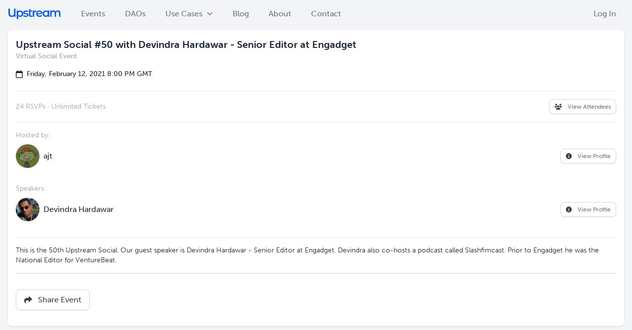

--- FILE ---
content_type: text/html; charset=utf-8
request_url: https://upstreamapp.com/events/5vv6U0kYjH?_branch_match_id=1540183870744378138&_branch_referrer=H4sIAAAAAAAAA8soKSkottLXz8nMy9YrLSguKUpNzE0sKNBLzs%2FVd4uMMvMryDAsS0myrytKTUstKsrMS49PKsovL04tsnXOKMrPTQUAsXD4E0IAAAA%3D
body_size: 11625
content:
<!DOCTYPE html><html><head><meta charSet="utf-8"/><meta name="viewport" content="width=device-width"/><title>Upstream - The Easiest Way to Create a DAO</title><meta name="description" content="The Easiest Way to Start a DAO. Upstream DAOs make it simple to launch a DAO with its no-code, full-stack platform. No technical experience required to set up a blockchain community."/><meta name="twitter:site" content="@joinupstream"/><meta name="twitter:creator" content="@joinupstream"/><meta property="og:title" content="Upstream - The Easiest Way to Create a DAO"/><meta property="og:description" content="The Easiest Way to Start a DAO. Upstream DAOs make it simple to launch a DAO with its no-code, full-stack platform. No technical experience required to set up a blockchain community."/><meta property="og:type" content="website"/><meta property="og:image:alt" content="Upstream Robot Mascot &amp; Logo"/><meta property="og:site_name" content="Upstream"/><meta name="robots" content="index,follow"/><meta name="twitter:card" content="summary_large_image"/><meta property="og:url" content="https://upstreamapp.com/events/5vv6U0kYjH"/><meta property="og:image" content="https://i.upstreamapp.com/ogImages/events/5vv6U0kYjH/196342f7-36c6-41f7-93d3-4823de7c4239_original.png"/><meta property="og:image:width" content="2048"/><meta property="og:image:height" content="1077"/><meta name="twitter:image" content="https://i.upstreamapp.com/ogImages/events/5vv6U0kYjH/196342f7-36c6-41f7-93d3-4823de7c4239_original.png"/><meta name="twitter:image:alt" content="Event flyer"/><script type="application/ld+json">{"@type":"Event","name":"Upstream Social #50 with Devindra Hardawar - Senior Editor at Engadget","description":"This is the 50th Upstream Social. Our guest speaker is Devindra Hardawar - Senior Editor at Engadget. Devindra also co-hosts a podcast called Slashfimcast. Prior to Engadget he was the National Editor for VentureBeat.","startDate":"2021-02-12T20:00:31Z","endDate":"2021-02-12T20:00:41Z","organizer":{"@type":"Person","name":"ajt","image":"https://i.upstreamapp.com/avatars/3/5c72eb99-6bff-4b02-b93d-bb2fd5b9ac2c_thumb.jpeg"},"eventStatus":"https://schema.org/EventScheduled","eventAttendanceMode":"https://schema.org/OnlineEventAttendanceMode","location":{"@type":"VirtualLocation","url":"https://upstreamapp.com/events/5vv6U0kYjH"},"url":"https://upstreamapp.com/events/5vv6U0kYjH","image":"https://i.upstreamapp.com/ogImages/events/5vv6U0kYjH/196342f7-36c6-41f7-93d3-4823de7c4239_original.png"}</script><meta name="next-head-count" content="20"/><meta name="theme-color"/><script type="text/javascript" id="hs-script-loader" async="" defer="" src="//js.hs-scripts.com/22697422.js"></script><script>
              function noop() {}
              window.analytics = {
                reset: noop,
                identify: noop,
                setCommonProperties: noop,
                heap: {
                  addUserProperties: noop,
                  addEventProperties: noop,
                  clearEventProperties: noop,
                },
                track: noop,
                trackAll: noop,
                pageView: noop
              }
              </script><script>
              window.heap=window.heap||[],heap.load=function(e,t){window.heap.appid=e,window.heap.config=t=t||{};var r=document.createElement("script");r.type="text/javascript",r.async=!0,r.src="https://cdn.heapanalytics.com/js/heap-"+e+".js";var a=document.getElementsByTagName("script")[0];a.parentNode.insertBefore(r,a);for(var n=function(e){return function(){heap.push([e].concat(Array.prototype.slice.call(arguments,0)))}},p=["addEventProperties","addUserProperties","clearEventProperties","identify","resetIdentity","removeEventProperty","setEventProperties","track","unsetEventProperty"],o=0;o<p.length;o++)heap[p[o]]=n(p[o])};
              heap.load("201662038");
              </script><script async="" src="https://www.googletagmanager.com/gtag/js?id=G-VMEF6ZHYBZ"></script><script>
            window.dataLayer = window.dataLayer || [];
            function gtag(){dataLayer.push(arguments);}
            gtag('js', new Date());
            gtag('config', 'G-VMEF6ZHYBZ');
            gtag('config', 'AW-10793699143');
          </script><link rel="icon" type="image/png" href="/static/favicon.png"/><link rel="preconnect" href="https://use.typekit.net" crossorigin /><link rel="preconnect" href="https://fonts.gstatic.com" crossorigin /><link data-next-font="" rel="preconnect" href="/" crossorigin="anonymous"/><link rel="preload" href="/_next/static/css/f3418a663b2c041d.css" as="style"/><link rel="stylesheet" href="/_next/static/css/f3418a663b2c041d.css" data-n-g=""/><noscript data-n-css=""></noscript><script defer="" nomodule="" src="/_next/static/chunks/polyfills-c67a75d1b6f99dc8.js"></script><script src="/_next/static/chunks/webpack-192c81669ca34afd.js" defer=""></script><script src="/_next/static/chunks/framework-d583295f3144c491.js" defer=""></script><script src="/_next/static/chunks/main-11ed062051f04279.js" defer=""></script><script src="/_next/static/chunks/pages/_app-0bcf1b426573ed76.js" defer=""></script><script src="/_next/static/chunks/ff493b0a-4bc87086746c60a3.js" defer=""></script><script src="/_next/static/chunks/acd00252-8c95106a27d1368f.js" defer=""></script><script src="/_next/static/chunks/02a4c05b-10a6e292984b8483.js" defer=""></script><script src="/_next/static/chunks/3fcc1081-a0fffa37a412afb2.js" defer=""></script><script src="/_next/static/chunks/4572-2b08f25bb57f6d7c.js" defer=""></script><script src="/_next/static/chunks/7357-8cbda279ffb679ec.js" defer=""></script><script src="/_next/static/chunks/3870-305e6ee50522e8af.js" defer=""></script><script src="/_next/static/chunks/6854-e850902c307fd531.js" defer=""></script><script src="/_next/static/chunks/2252-9dc5e2243d469732.js" defer=""></script><script src="/_next/static/chunks/1287-1c111859f0df1f6e.js" defer=""></script><script src="/_next/static/chunks/9755-3e9d7f3fc7de1fd4.js" defer=""></script><script src="/_next/static/chunks/4494-4691bc774bdb216f.js" defer=""></script><script src="/_next/static/chunks/4286-741e8785a88614e5.js" defer=""></script><script src="/_next/static/chunks/7747-9d476381c7c48632.js" defer=""></script><script src="/_next/static/chunks/2102-dbcd0048bc272d99.js" defer=""></script><script src="/_next/static/chunks/9503-d777d3fa8efa381d.js" defer=""></script><script src="/_next/static/chunks/4437-12a77daa8cd64efe.js" defer=""></script><script src="/_next/static/chunks/pages/events/%5BeventId%5D-d7ebc3d7a22eb1b1.js" defer=""></script><script src="/_next/static/gaxvGlGroO1chntpx3g4B/_buildManifest.js" defer=""></script><script src="/_next/static/gaxvGlGroO1chntpx3g4B/_ssgManifest.js" defer=""></script><style data-href="https://use.typekit.net/dmn7flv.css">@import url("https://p.typekit.net/p.css?s=1&k=dmn7flv&ht=tk&f=2005.2006.2007.2008.2009.2010.2011&a=1006682&app=typekit&e=css");@font-face{font-family:"museo-sans";src:url("https://use.typekit.net/af/620bf8/00000000000000000000e7fe/27/l?primer=7cdcb44be4a7db8877ffa5c0007b8dd865b3bbc383831fe2ea177f62257a9191&fvd=n3&v=3") format("woff2"),url("https://use.typekit.net/af/620bf8/00000000000000000000e7fe/27/d?primer=7cdcb44be4a7db8877ffa5c0007b8dd865b3bbc383831fe2ea177f62257a9191&fvd=n3&v=3") format("woff"),url("https://use.typekit.net/af/620bf8/00000000000000000000e7fe/27/a?primer=7cdcb44be4a7db8877ffa5c0007b8dd865b3bbc383831fe2ea177f62257a9191&fvd=n3&v=3") format("opentype");font-display:auto;font-style:normal;font-weight:300;font-stretch:normal}@font-face{font-family:"museo-sans";src:url("https://use.typekit.net/af/5cca6d/00000000000000000000e802/27/l?primer=7cdcb44be4a7db8877ffa5c0007b8dd865b3bbc383831fe2ea177f62257a9191&fvd=i3&v=3") format("woff2"),url("https://use.typekit.net/af/5cca6d/00000000000000000000e802/27/d?primer=7cdcb44be4a7db8877ffa5c0007b8dd865b3bbc383831fe2ea177f62257a9191&fvd=i3&v=3") format("woff"),url("https://use.typekit.net/af/5cca6d/00000000000000000000e802/27/a?primer=7cdcb44be4a7db8877ffa5c0007b8dd865b3bbc383831fe2ea177f62257a9191&fvd=i3&v=3") format("opentype");font-display:auto;font-style:italic;font-weight:300;font-stretch:normal}@font-face{font-family:"museo-sans";src:url("https://use.typekit.net/af/a28b50/00000000000000000000e803/27/l?primer=7cdcb44be4a7db8877ffa5c0007b8dd865b3bbc383831fe2ea177f62257a9191&fvd=n5&v=3") format("woff2"),url("https://use.typekit.net/af/a28b50/00000000000000000000e803/27/d?primer=7cdcb44be4a7db8877ffa5c0007b8dd865b3bbc383831fe2ea177f62257a9191&fvd=n5&v=3") format("woff"),url("https://use.typekit.net/af/a28b50/00000000000000000000e803/27/a?primer=7cdcb44be4a7db8877ffa5c0007b8dd865b3bbc383831fe2ea177f62257a9191&fvd=n5&v=3") format("opentype");font-display:auto;font-style:normal;font-weight:500;font-stretch:normal}@font-face{font-family:"museo-sans";src:url("https://use.typekit.net/af/c2d3de/00000000000000000000e804/27/l?primer=7cdcb44be4a7db8877ffa5c0007b8dd865b3bbc383831fe2ea177f62257a9191&fvd=i5&v=3") format("woff2"),url("https://use.typekit.net/af/c2d3de/00000000000000000000e804/27/d?primer=7cdcb44be4a7db8877ffa5c0007b8dd865b3bbc383831fe2ea177f62257a9191&fvd=i5&v=3") format("woff"),url("https://use.typekit.net/af/c2d3de/00000000000000000000e804/27/a?primer=7cdcb44be4a7db8877ffa5c0007b8dd865b3bbc383831fe2ea177f62257a9191&fvd=i5&v=3") format("opentype");font-display:auto;font-style:italic;font-weight:500;font-stretch:normal}@font-face{font-family:"museo-sans";src:url("https://use.typekit.net/af/e3ca36/00000000000000000000e805/27/l?primer=7cdcb44be4a7db8877ffa5c0007b8dd865b3bbc383831fe2ea177f62257a9191&fvd=n7&v=3") format("woff2"),url("https://use.typekit.net/af/e3ca36/00000000000000000000e805/27/d?primer=7cdcb44be4a7db8877ffa5c0007b8dd865b3bbc383831fe2ea177f62257a9191&fvd=n7&v=3") format("woff"),url("https://use.typekit.net/af/e3ca36/00000000000000000000e805/27/a?primer=7cdcb44be4a7db8877ffa5c0007b8dd865b3bbc383831fe2ea177f62257a9191&fvd=n7&v=3") format("opentype");font-display:auto;font-style:normal;font-weight:700;font-stretch:normal}@font-face{font-family:"museo-sans";src:url("https://use.typekit.net/af/2841b6/00000000000000000000e806/27/l?primer=7cdcb44be4a7db8877ffa5c0007b8dd865b3bbc383831fe2ea177f62257a9191&fvd=i7&v=3") format("woff2"),url("https://use.typekit.net/af/2841b6/00000000000000000000e806/27/d?primer=7cdcb44be4a7db8877ffa5c0007b8dd865b3bbc383831fe2ea177f62257a9191&fvd=i7&v=3") format("woff"),url("https://use.typekit.net/af/2841b6/00000000000000000000e806/27/a?primer=7cdcb44be4a7db8877ffa5c0007b8dd865b3bbc383831fe2ea177f62257a9191&fvd=i7&v=3") format("opentype");font-display:auto;font-style:italic;font-weight:700;font-stretch:normal}@font-face{font-family:"museo-sans";src:url("https://use.typekit.net/af/9cf49e/00000000000000000000e807/27/l?primer=7cdcb44be4a7db8877ffa5c0007b8dd865b3bbc383831fe2ea177f62257a9191&fvd=n9&v=3") format("woff2"),url("https://use.typekit.net/af/9cf49e/00000000000000000000e807/27/d?primer=7cdcb44be4a7db8877ffa5c0007b8dd865b3bbc383831fe2ea177f62257a9191&fvd=n9&v=3") format("woff"),url("https://use.typekit.net/af/9cf49e/00000000000000000000e807/27/a?primer=7cdcb44be4a7db8877ffa5c0007b8dd865b3bbc383831fe2ea177f62257a9191&fvd=n9&v=3") format("opentype");font-display:auto;font-style:normal;font-weight:900;font-stretch:normal}.tk-museo-sans{font-family:"museo-sans",sans-serif}</style><style data-href="https://fonts.googleapis.com/css2?family=Nunito:wght@300&display=swap">@font-face{font-family:'Nunito';font-style:normal;font-weight:300;font-display:swap;src:url(https://fonts.gstatic.com/s/nunito/v31/XRXI3I6Li01BKofiOc5wtlZ2di8HDOUhRTA.woff) format('woff')}@font-face{font-family:'Nunito';font-style:normal;font-weight:300;font-display:swap;src:url(https://fonts.gstatic.com/s/nunito/v31/XRXI3I6Li01BKofiOc5wtlZ2di8HDOUhdTk3iazbXWjgevT5.woff) format('woff');unicode-range:U+0460-052F,U+1C80-1C8A,U+20B4,U+2DE0-2DFF,U+A640-A69F,U+FE2E-FE2F}@font-face{font-family:'Nunito';font-style:normal;font-weight:300;font-display:swap;src:url(https://fonts.gstatic.com/s/nunito/v31/XRXI3I6Li01BKofiOc5wtlZ2di8HDOUhdTA3iazbXWjgevT5.woff) format('woff');unicode-range:U+0301,U+0400-045F,U+0490-0491,U+04B0-04B1,U+2116}@font-face{font-family:'Nunito';font-style:normal;font-weight:300;font-display:swap;src:url(https://fonts.gstatic.com/s/nunito/v31/XRXI3I6Li01BKofiOc5wtlZ2di8HDOUhdTs3iazbXWjgevT5.woff) format('woff');unicode-range:U+0102-0103,U+0110-0111,U+0128-0129,U+0168-0169,U+01A0-01A1,U+01AF-01B0,U+0300-0301,U+0303-0304,U+0308-0309,U+0323,U+0329,U+1EA0-1EF9,U+20AB}@font-face{font-family:'Nunito';font-style:normal;font-weight:300;font-display:swap;src:url(https://fonts.gstatic.com/s/nunito/v31/XRXI3I6Li01BKofiOc5wtlZ2di8HDOUhdTo3iazbXWjgevT5.woff) format('woff');unicode-range:U+0100-02BA,U+02BD-02C5,U+02C7-02CC,U+02CE-02D7,U+02DD-02FF,U+0304,U+0308,U+0329,U+1D00-1DBF,U+1E00-1E9F,U+1EF2-1EFF,U+2020,U+20A0-20AB,U+20AD-20C0,U+2113,U+2C60-2C7F,U+A720-A7FF}@font-face{font-family:'Nunito';font-style:normal;font-weight:300;font-display:swap;src:url(https://fonts.gstatic.com/s/nunito/v31/XRXI3I6Li01BKofiOc5wtlZ2di8HDOUhdTQ3iazbXWjgeg.woff) format('woff');unicode-range:U+0000-00FF,U+0131,U+0152-0153,U+02BB-02BC,U+02C6,U+02DA,U+02DC,U+0304,U+0308,U+0329,U+2000-206F,U+20AC,U+2122,U+2191,U+2193,U+2212,U+2215,U+FEFF,U+FFFD}</style></head><body><div id="__next"><div class="bg-gray-100"><div class="mx-auto"><header><div class="flex justify-between items-center pt-3 pb-3 px-4 z-75"><div class="flex items-center"><a class="relative block -mt-1" style="width:98.91666666666667px;height:26.166666666666668px" href="/"><img alt="Upstream Logo" loading="lazy" decoding="async" data-nimg="fill" style="position:absolute;height:100%;width:100%;left:0;top:0;right:0;bottom:0;color:transparent" sizes="25vw" srcSet="/_next/image?url=%2Fstatic%2Fnew-logo-dark-horizontal%402x.png&amp;w=256&amp;q=75 256w, /_next/image?url=%2Fstatic%2Fnew-logo-dark-horizontal%402x.png&amp;w=384&amp;q=75 384w, /_next/image?url=%2Fstatic%2Fnew-logo-dark-horizontal%402x.png&amp;w=640&amp;q=75 640w, /_next/image?url=%2Fstatic%2Fnew-logo-dark-horizontal%402x.png&amp;w=750&amp;q=75 750w, /_next/image?url=%2Fstatic%2Fnew-logo-dark-horizontal%402x.png&amp;w=828&amp;q=75 828w, /_next/image?url=%2Fstatic%2Fnew-logo-dark-horizontal%402x.png&amp;w=1080&amp;q=75 1080w, /_next/image?url=%2Fstatic%2Fnew-logo-dark-horizontal%402x.png&amp;w=1200&amp;q=75 1200w, /_next/image?url=%2Fstatic%2Fnew-logo-dark-horizontal%402x.png&amp;w=1920&amp;q=75 1920w, /_next/image?url=%2Fstatic%2Fnew-logo-dark-horizontal%402x.png&amp;w=2048&amp;q=75 2048w, /_next/image?url=%2Fstatic%2Fnew-logo-dark-horizontal%402x.png&amp;w=3840&amp;q=75 3840w" src="/_next/image?url=%2Fstatic%2Fnew-logo-dark-horizontal%402x.png&amp;w=3840&amp;q=75"/></a></div><nav class="hidden md:flex ml-10 space-x-10"><a class="text-base font-medium text-gray-500 hover:text-gray-900" href="/events">Events</a><a class="text-base font-medium text-gray-500 hover:text-gray-900" href="/collectives">DAOs</a><div class="appearance-none flex" id="headlessui-menu-button-:R5p5b6:" aria-haspopup="menu" aria-expanded="false" data-headlessui-state=""><span class="text-base font-medium text-gray-500 hover:text-gray-900 cursor-pointer">Use Cases<!-- --> <svg aria-hidden="true" focusable="false" data-prefix="fas" data-icon="chevron-down" class="svg-inline--fa fa-chevron-down fa-xs " role="img" xmlns="http://www.w3.org/2000/svg" viewBox="0 0 512 512" style="margin-left:5px"><path fill="currentColor" d="M233.4 406.6c12.5 12.5 32.8 12.5 45.3 0l192-192c12.5-12.5 12.5-32.8 0-45.3s-32.8-12.5-45.3 0L256 338.7 86.6 169.4c-12.5-12.5-32.8-12.5-45.3 0s-12.5 32.8 0 45.3l192 192z"></path></svg></span></div><a class="text-base font-medium text-gray-500 hover:text-gray-900" href="https://blog.upstreamapp.com">Blog</a><a class="text-base font-medium text-gray-500 hover:text-gray-900" href="/about">About</a><a class="text-base font-medium text-gray-500 hover:text-gray-900" href="/contact">Contact</a></nav><div class="flex space-x-2 items-center flex-1 justify-end"><div class="space-x-4 hidden lg:block"><a href="/auth/login"><button type="button" class="inline-flex items-center justify-center focus:outline-none disabled:opacity-50 disabled:cursor-not-allowed bg-transparent shadow-none px-4 rounded-md focus:ring-2 focus:ring-offset-2 focus:ring-blue whitespace-nowrap text-base py-1 font-medium text-gray-500 hover:text-gray-900"><span class="">Log In</span></button></a></div><div class="z-2000 lg:hidden space-x-10" data-headlessui-state=""><button class="bg-white rounded-md p-2 inline-flex items-center justify-center text-gray-400 hover:text-gray-500 hover:bg-gray-100 focus:outline-none focus:ring-2 focus:ring-inset focus:ring-blue" type="button" aria-expanded="false" data-headlessui-state=""><svg aria-hidden="true" focusable="false" data-prefix="far" data-icon="bars" class="svg-inline--fa fa-bars h-6 w-6" role="img" xmlns="http://www.w3.org/2000/svg" viewBox="0 0 448 512"><path fill="currentColor" d="M0 88C0 74.7 10.7 64 24 64H424c13.3 0 24 10.7 24 24s-10.7 24-24 24H24C10.7 112 0 101.3 0 88zM0 248c0-13.3 10.7-24 24-24H424c13.3 0 24 10.7 24 24s-10.7 24-24 24H24c-13.3 0-24-10.7-24-24zM448 408c0 13.3-10.7 24-24 24H24c-13.3 0-24-10.7-24-24s10.7-24 24-24H424c13.3 0 24 10.7 24 24z"></path></svg></button></div></div></div></header><div class="space-y-20"><div class="max-w-screen-2xl mx-auto"><div class="relative sm:px-4 mt-1 sm:pb-4"><div class="bg-white shadow sm:rounded-lg"><div class="block md:flex md:flex-row-reverse flex-wrap relative"><div class="p-4 flex-[2_2_0%] flex flex-col justify-start space-y-4 border-t sm:border-t-0 mt-4 sm:mt-0"><div><div class="flex flex-row items-center justify-between"><p class="text-xl font-bold text-gray-800">Upstream Social #50 with Devindra Hardawar - Senior Editor at Engadget</p></div><div class="flex items-center space-x-2"><p class="text-gray-400 text-sm">Virtual Social Event</p></div></div><div class="space-y-1.5"><div class="flex items-center space-x-2 mb-2"><svg aria-hidden="true" focusable="false" data-prefix="far" data-icon="calendar" class="svg-inline--fa fa-calendar text-gray-800" role="img" xmlns="http://www.w3.org/2000/svg" viewBox="0 0 448 512"><path fill="currentColor" d="M152 24c0-13.3-10.7-24-24-24s-24 10.7-24 24V64H64C28.7 64 0 92.7 0 128v16 48V448c0 35.3 28.7 64 64 64H384c35.3 0 64-28.7 64-64V192 144 128c0-35.3-28.7-64-64-64H344V24c0-13.3-10.7-24-24-24s-24 10.7-24 24V64H152V24zM48 192H400V448c0 8.8-7.2 16-16 16H64c-8.8 0-16-7.2-16-16V192z"></path></svg><p class="text-sm text-gray-800">Friday, February 12, 2021 8:00 PM GMT</p></div></div><div class="border-t border-gray-200"></div><div class="flex justify-between items-center"><p class="text-gray-400 flex text-sm font-light"><span>24 RSVPs</span><span> <!-- -->·<!-- --> </span>Unlimited Tickets</p><div class="flex"><button type="button" class="inline-flex items-center justify-center focus:outline-none disabled:opacity-50 disabled:cursor-not-allowed text-gray-700 bg-white hover:bg-gray-50 border border-gray-300 shadow-sm px-2.5 py-1.5 text-xs font-medium rounded-lg focus:ring-2 focus:ring-offset-2 focus:ring-blue"><svg aria-hidden="true" focusable="false" data-prefix="fas" data-icon="users" class="svg-inline--fa fa-users " role="img" xmlns="http://www.w3.org/2000/svg" viewBox="0 0 640 512"><path fill="currentColor" d="M144 0a80 80 0 1 1 0 160A80 80 0 1 1 144 0zM512 0a80 80 0 1 1 0 160A80 80 0 1 1 512 0zM0 298.7C0 239.8 47.8 192 106.7 192h42.7c15.9 0 31 3.5 44.6 9.7c-1.3 7.2-1.9 14.7-1.9 22.3c0 38.2 16.8 72.5 43.3 96c-.2 0-.4 0-.7 0H21.3C9.6 320 0 310.4 0 298.7zM405.3 320c-.2 0-.4 0-.7 0c26.6-23.5 43.3-57.8 43.3-96c0-7.6-.7-15-1.9-22.3c13.6-6.3 28.7-9.7 44.6-9.7h42.7C592.2 192 640 239.8 640 298.7c0 11.8-9.6 21.3-21.3 21.3H405.3zM224 224a96 96 0 1 1 192 0 96 96 0 1 1 -192 0zM128 485.3C128 411.7 187.7 352 261.3 352H378.7C452.3 352 512 411.7 512 485.3c0 14.7-11.9 26.7-26.7 26.7H154.7c-14.7 0-26.7-11.9-26.7-26.7z"></path></svg><span class="text-gray-500 ml-3">View Attendees</span></button></div></div><div class="border-t border-gray-200"></div><div><p class="text-gray-400 text-sm font-light">Hosted by:</p><div class="flex items-center mt-2 pb-4 justify-between"><div class="flex items-center"><div class="relative"><div class="relative h-12 w-12 rounded-full overflow-hidden"><img alt="Thumbnail" loading="lazy" decoding="async" data-nimg="fill" class="object-contain" style="position:absolute;height:100%;width:100%;left:0;top:0;right:0;bottom:0;color:transparent" sizes="25vw" srcSet="/_next/image?url=https%3A%2F%2Fi.upstreamapp.com%2Favatars%2F3%2F5c72eb99-6bff-4b02-b93d-bb2fd5b9ac2c_thumb.jpeg&amp;w=256&amp;q=75 256w, /_next/image?url=https%3A%2F%2Fi.upstreamapp.com%2Favatars%2F3%2F5c72eb99-6bff-4b02-b93d-bb2fd5b9ac2c_thumb.jpeg&amp;w=384&amp;q=75 384w, /_next/image?url=https%3A%2F%2Fi.upstreamapp.com%2Favatars%2F3%2F5c72eb99-6bff-4b02-b93d-bb2fd5b9ac2c_thumb.jpeg&amp;w=640&amp;q=75 640w, /_next/image?url=https%3A%2F%2Fi.upstreamapp.com%2Favatars%2F3%2F5c72eb99-6bff-4b02-b93d-bb2fd5b9ac2c_thumb.jpeg&amp;w=750&amp;q=75 750w, /_next/image?url=https%3A%2F%2Fi.upstreamapp.com%2Favatars%2F3%2F5c72eb99-6bff-4b02-b93d-bb2fd5b9ac2c_thumb.jpeg&amp;w=828&amp;q=75 828w, /_next/image?url=https%3A%2F%2Fi.upstreamapp.com%2Favatars%2F3%2F5c72eb99-6bff-4b02-b93d-bb2fd5b9ac2c_thumb.jpeg&amp;w=1080&amp;q=75 1080w, /_next/image?url=https%3A%2F%2Fi.upstreamapp.com%2Favatars%2F3%2F5c72eb99-6bff-4b02-b93d-bb2fd5b9ac2c_thumb.jpeg&amp;w=1200&amp;q=75 1200w, /_next/image?url=https%3A%2F%2Fi.upstreamapp.com%2Favatars%2F3%2F5c72eb99-6bff-4b02-b93d-bb2fd5b9ac2c_thumb.jpeg&amp;w=1920&amp;q=75 1920w, /_next/image?url=https%3A%2F%2Fi.upstreamapp.com%2Favatars%2F3%2F5c72eb99-6bff-4b02-b93d-bb2fd5b9ac2c_thumb.jpeg&amp;w=2048&amp;q=75 2048w, /_next/image?url=https%3A%2F%2Fi.upstreamapp.com%2Favatars%2F3%2F5c72eb99-6bff-4b02-b93d-bb2fd5b9ac2c_thumb.jpeg&amp;w=3840&amp;q=75 3840w" src="/_next/image?url=https%3A%2F%2Fi.upstreamapp.com%2Favatars%2F3%2F5c72eb99-6bff-4b02-b93d-bb2fd5b9ac2c_thumb.jpeg&amp;w=3840&amp;q=75"/></div></div><div class="ml-2"><p class="text-base text-gray-800 font-normal">ajt</p></div></div><div><button type="button" class="inline-flex items-center justify-center focus:outline-none disabled:opacity-50 disabled:cursor-not-allowed text-gray-700 bg-white hover:bg-gray-50 border border-gray-300 shadow-sm px-2.5 py-1.5 text-xs font-medium rounded-lg focus:ring-2 focus:ring-offset-2 focus:ring-blue" data-testid="user_modal_rxbeleRbuG"><svg aria-hidden="true" focusable="false" data-prefix="fas" data-icon="circle-info" class="svg-inline--fa fa-circle-info " role="img" xmlns="http://www.w3.org/2000/svg" viewBox="0 0 512 512"><path fill="currentColor" d="M256 512A256 256 0 1 0 256 0a256 256 0 1 0 0 512zM216 336h24V272H216c-13.3 0-24-10.7-24-24s10.7-24 24-24h48c13.3 0 24 10.7 24 24v88h8c13.3 0 24 10.7 24 24s-10.7 24-24 24H216c-13.3 0-24-10.7-24-24s10.7-24 24-24zm40-208a32 32 0 1 1 0 64 32 32 0 1 1 0-64z"></path></svg><span class="text-gray-500 ml-3">View Profile</span></button></div></div></div><div class=""><p class="text-gray-400 text-sm font-light">Speakers:</p><div class="flex items-center mt-2 pb-4 justify-between"><div class="flex items-center"><div class="relative"><div class="relative h-12 w-12 rounded-full overflow-hidden"><img alt="Thumbnail" loading="lazy" decoding="async" data-nimg="fill" class="object-contain" style="position:absolute;height:100%;width:100%;left:0;top:0;right:0;bottom:0;color:transparent" sizes="25vw" srcSet="/_next/image?url=https%3A%2F%2Fi.upstreamapp.com%2Favatars%2F10054%2F09440dff-64e8-4882-9d89-422bac7e5764_thumb.jpeg&amp;w=256&amp;q=75 256w, /_next/image?url=https%3A%2F%2Fi.upstreamapp.com%2Favatars%2F10054%2F09440dff-64e8-4882-9d89-422bac7e5764_thumb.jpeg&amp;w=384&amp;q=75 384w, /_next/image?url=https%3A%2F%2Fi.upstreamapp.com%2Favatars%2F10054%2F09440dff-64e8-4882-9d89-422bac7e5764_thumb.jpeg&amp;w=640&amp;q=75 640w, /_next/image?url=https%3A%2F%2Fi.upstreamapp.com%2Favatars%2F10054%2F09440dff-64e8-4882-9d89-422bac7e5764_thumb.jpeg&amp;w=750&amp;q=75 750w, /_next/image?url=https%3A%2F%2Fi.upstreamapp.com%2Favatars%2F10054%2F09440dff-64e8-4882-9d89-422bac7e5764_thumb.jpeg&amp;w=828&amp;q=75 828w, /_next/image?url=https%3A%2F%2Fi.upstreamapp.com%2Favatars%2F10054%2F09440dff-64e8-4882-9d89-422bac7e5764_thumb.jpeg&amp;w=1080&amp;q=75 1080w, /_next/image?url=https%3A%2F%2Fi.upstreamapp.com%2Favatars%2F10054%2F09440dff-64e8-4882-9d89-422bac7e5764_thumb.jpeg&amp;w=1200&amp;q=75 1200w, /_next/image?url=https%3A%2F%2Fi.upstreamapp.com%2Favatars%2F10054%2F09440dff-64e8-4882-9d89-422bac7e5764_thumb.jpeg&amp;w=1920&amp;q=75 1920w, /_next/image?url=https%3A%2F%2Fi.upstreamapp.com%2Favatars%2F10054%2F09440dff-64e8-4882-9d89-422bac7e5764_thumb.jpeg&amp;w=2048&amp;q=75 2048w, /_next/image?url=https%3A%2F%2Fi.upstreamapp.com%2Favatars%2F10054%2F09440dff-64e8-4882-9d89-422bac7e5764_thumb.jpeg&amp;w=3840&amp;q=75 3840w" src="/_next/image?url=https%3A%2F%2Fi.upstreamapp.com%2Favatars%2F10054%2F09440dff-64e8-4882-9d89-422bac7e5764_thumb.jpeg&amp;w=3840&amp;q=75"/></div></div><div class="ml-2"><p class="text-base text-gray-800 font-normal">Devindra Hardawar</p></div></div><div><button type="button" class="inline-flex items-center justify-center focus:outline-none disabled:opacity-50 disabled:cursor-not-allowed text-gray-700 bg-white hover:bg-gray-50 border border-gray-300 shadow-sm px-2.5 py-1.5 text-xs font-medium rounded-lg focus:ring-2 focus:ring-offset-2 focus:ring-blue" data-testid="user_modal_HF5nzCuVh-"><svg aria-hidden="true" focusable="false" data-prefix="fas" data-icon="circle-info" class="svg-inline--fa fa-circle-info " role="img" xmlns="http://www.w3.org/2000/svg" viewBox="0 0 512 512"><path fill="currentColor" d="M256 512A256 256 0 1 0 256 0a256 256 0 1 0 0 512zM216 336h24V272H216c-13.3 0-24-10.7-24-24s10.7-24 24-24h48c13.3 0 24 10.7 24 24v88h8c13.3 0 24 10.7 24 24s-10.7 24-24 24H216c-13.3 0-24-10.7-24-24s10.7-24 24-24zm40-208a32 32 0 1 1 0 64 32 32 0 1 1 0-64z"></path></svg><span class="text-gray-500 ml-3">View Profile</span></button></div></div></div><div class="border-gray-200 border-b"></div><div class="space-y-4"><p class="text-sm text-gray-800 font-light">This is the 50th Upstream Social. Our guest speaker is Devindra Hardawar - Senior Editor at Engadget. Devindra also co-hosts a podcast called Slashfimcast. Prior to Engadget he was the National Editor for VentureBeat.</p></div><div class="sticky z-40 bottom-0 bg-white border-t border-gray-300"><div><div class="bg-gradient-to-t from-white h-4 w-full"></div><div class="bg-white py-2"><div class="flex items-center space-x-4 py-2"><div class="appearance-none flex" id="headlessui-menu-button-:Rll95lb6:" aria-haspopup="menu" aria-expanded="false" data-headlessui-state=""><button type="button" class="inline-flex items-center justify-center focus:outline-none disabled:opacity-50 disabled:cursor-not-allowed text-gray-700 bg-white hover:bg-gray-50 border border-gray-300 shadow-sm px-4 py-2 text-base font-medium rounded-lg focus:ring-2 focus:ring-offset-2 focus:ring-blue"><svg aria-hidden="true" focusable="false" data-prefix="fas" data-icon="share" class="svg-inline--fa fa-share " role="img" xmlns="http://www.w3.org/2000/svg" viewBox="0 0 512 512"><path fill="currentColor" d="M307 34.8c-11.5 5.1-19 16.6-19 29.2v64H176C78.8 128 0 206.8 0 304C0 417.3 81.5 467.9 100.2 478.1c2.5 1.4 5.3 1.9 8.1 1.9c10.9 0 19.7-8.9 19.7-19.7c0-7.5-4.3-14.4-9.8-19.5C108.8 431.9 96 414.4 96 384c0-53 43-96 96-96h96v64c0 12.6 7.4 24.1 19 29.2s25 3 34.4-5.4l160-144c6.7-6.1 10.6-14.7 10.6-23.8s-3.8-17.7-10.6-23.8l-160-144c-9.4-8.5-22.9-10.6-34.4-5.4z"></path></svg><span class="ml-3">Share Event</span></button></div><div class="flex flex-1 justify-end space-x-2"></div></div><div class="mx-auto"></div></div></div></div></div></div></div></div></div><footer class="bg-text-primary pt-16 pb-10 px-6 font-light space-y-8"><div class="grid grid-cols-2 md:grid-cols-4 gap-4 md:gap-8 pb-6"><div><h3 class="text-sm text-gray-300 tracking-wider font-normal uppercase">Discover</h3><ul class="mt-4 space-y-3"><li><a class="text-gray-400 hover:text-white" href="/collectives">DAOs</a></li><li><a class="text-gray-400 hover:text-white" href="/nft-dao">NFT Project DAOs</a></li><li><a class="text-gray-400 hover:text-white" href="/investment-dao">Investment Club DAOs</a></li><li><a class="text-gray-400 hover:text-white" href="/vault">Vault DAO</a></li><li><a class="text-gray-400 hover:text-white" href="/events">Events</a></li></ul></div><div><h3 class="text-sm text-gray-300 tracking-wider font-normal uppercase">Company</h3><ul class="mt-4 space-y-3"><li><a class="text-gray-400 hover:text-white" href="/about">About</a></li><li><a class="text-gray-400 hover:text-white" href="/contact">Contact</a></li><li><a class="text-gray-400 hover:text-white" href="/team">Team</a></li><li><a class="text-gray-400 hover:text-white" href="https://blog.upstreamapp.com">Blog</a></li><li><a class="text-gray-400 hover:text-white" href="https://guide.upstreamapp.com">Help Center</a></li></ul></div><div><h3 class="text-sm text-gray-300 tracking-wider font-normal uppercase">Legal</h3><ul class="mt-4 space-y-3"><li><a class="text-gray-400 hover:text-white" href="/privacy">Privacy Policy</a></li><li><a class="text-gray-400 hover:text-white" href="/terms">Terms</a></li><li><a class="text-gray-400 hover:text-white" href="/guidelines">Community Guidelines</a></li></ul></div></div><div class="pt-8 lg:flex lg:items-center lg:justify-between xl:mt-0 max-w-5xl"><div><h3 class="text-sm text-gray-300 tracking-wider uppercase font-normal">Stay in-touch</h3><p class="mt-2 text-base text-gray-400">Want to stay up-to-date on our latest announcements and products?</p></div><div class="mt-4 sm:flex sm:max-w-md items-center lg:mt-0 w-full"><label for="emailAddress" class="sr-only">Email address</label><div><div class="flex flex-col"><div class="flex items-center shadow-sm rounded-md min-h-[45px] focus-within:border-2 focus-within:border-blue-500 focus-within:p-0 border p-[1px] border-gray-300 bg-white w-64"><input type="email" name="emailAddress" id="emailAddress" autoComplete="email" placeholder="sarah@upstreamapp.com" class="flex-1 text-sm text-gray-800 placeholder-gray-400 h-[calc(100%-1px)] bg-transparent border-none focus-visible:outline-0 focus:ring-0 px-3" required="" value=""/></div></div></div><div class="mt-3 rounded-md sm:mt-0 sm:ml-3 sm:shrink-0"><button type="submit" class="inline-flex items-center justify-center shadow-sm focus:outline-none disabled:opacity-50 disabled:cursor-not-allowed text-white bg-blue hover:bg-blue-700 border border-transparent focus:ring-2 focus:ring-offset-2 focus:ring-blue text-base font-medium py-3 rounded px-6 w-full md:w-auto"><span class="">Subscribe</span></button></div></div></div><div class="border-t border-gray-700 pt-6 flex flex-col md:flex-row items-center justify-between font-light pb-6"><p class="text-gray-400 text-sm pt-4 md:pt-0 ">© <!-- -->2026<!-- --> Copyright Modern Mast Corporation</p><div class="flex space-x-6 "><a href="https://twitter.com/joinupstream" class="text-gray-400 hover:text-gray-300"><svg aria-hidden="true" focusable="false" data-prefix="fab" data-icon="twitter" class="svg-inline--fa fa-twitter fa-lg " role="img" xmlns="http://www.w3.org/2000/svg" viewBox="0 0 512 512"><path fill="currentColor" d="M459.37 151.716c.325 4.548.325 9.097.325 13.645 0 138.72-105.583 298.558-298.558 298.558-59.452 0-114.68-17.219-161.137-47.106 8.447.974 16.568 1.299 25.34 1.299 49.055 0 94.213-16.568 130.274-44.832-46.132-.975-84.792-31.188-98.112-72.772 6.498.974 12.995 1.624 19.818 1.624 9.421 0 18.843-1.3 27.614-3.573-48.081-9.747-84.143-51.98-84.143-102.985v-1.299c13.969 7.797 30.214 12.67 47.431 13.319-28.264-18.843-46.781-51.005-46.781-87.391 0-19.492 5.197-37.36 14.294-52.954 51.655 63.675 129.3 105.258 216.365 109.807-1.624-7.797-2.599-15.918-2.599-24.04 0-57.828 46.782-104.934 104.934-104.934 30.213 0 57.502 12.67 76.67 33.137 23.715-4.548 46.456-13.32 66.599-25.34-7.798 24.366-24.366 44.833-46.132 57.827 21.117-2.273 41.584-8.122 60.426-16.243-14.292 20.791-32.161 39.308-52.628 54.253z"></path></svg></a><a href="https://www.facebook.com/joinupstream" class="text-gray-400 hover:text-gray-300"><svg aria-hidden="true" focusable="false" data-prefix="fab" data-icon="facebook" class="svg-inline--fa fa-facebook fa-lg " role="img" xmlns="http://www.w3.org/2000/svg" viewBox="0 0 512 512"><path fill="currentColor" d="M504 256C504 119 393 8 256 8S8 119 8 256c0 123.78 90.69 226.38 209.25 245V327.69h-63V256h63v-54.64c0-62.15 37-96.48 93.67-96.48 27.14 0 55.52 4.84 55.52 4.84v61h-31.28c-30.8 0-40.41 19.12-40.41 38.73V256h68.78l-11 71.69h-57.78V501C413.31 482.38 504 379.78 504 256z"></path></svg></a><a href="https://www.linkedin.com/company/30751334" class="text-gray-400 hover:text-gray-300"><svg aria-hidden="true" focusable="false" data-prefix="fab" data-icon="linkedin" class="svg-inline--fa fa-linkedin fa-lg " role="img" xmlns="http://www.w3.org/2000/svg" viewBox="0 0 448 512"><path fill="currentColor" d="M416 32H31.9C14.3 32 0 46.5 0 64.3v383.4C0 465.5 14.3 480 31.9 480H416c17.6 0 32-14.5 32-32.3V64.3c0-17.8-14.4-32.3-32-32.3zM135.4 416H69V202.2h66.5V416zm-33.2-243c-21.3 0-38.5-17.3-38.5-38.5S80.9 96 102.2 96c21.2 0 38.5 17.3 38.5 38.5 0 21.3-17.2 38.5-38.5 38.5zm282.1 243h-66.4V312c0-24.8-.5-56.7-34.5-56.7-34.6 0-39.9 27-39.9 54.9V416h-66.4V202.2h63.7v29.2h.9c8.9-16.8 30.6-34.5 62.9-34.5 67.2 0 79.7 44.3 79.7 101.9V416z"></path></svg></a><a href="https://www.instagram.com/joinupstream/" class="text-gray-400 hover:text-gray-300"><svg aria-hidden="true" focusable="false" data-prefix="fab" data-icon="instagram" class="svg-inline--fa fa-instagram fa-lg " role="img" xmlns="http://www.w3.org/2000/svg" viewBox="0 0 448 512"><path fill="currentColor" d="M224.1 141c-63.6 0-114.9 51.3-114.9 114.9s51.3 114.9 114.9 114.9S339 319.5 339 255.9 287.7 141 224.1 141zm0 189.6c-41.1 0-74.7-33.5-74.7-74.7s33.5-74.7 74.7-74.7 74.7 33.5 74.7 74.7-33.6 74.7-74.7 74.7zm146.4-194.3c0 14.9-12 26.8-26.8 26.8-14.9 0-26.8-12-26.8-26.8s12-26.8 26.8-26.8 26.8 12 26.8 26.8zm76.1 27.2c-1.7-35.9-9.9-67.7-36.2-93.9-26.2-26.2-58-34.4-93.9-36.2-37-2.1-147.9-2.1-184.9 0-35.8 1.7-67.6 9.9-93.9 36.1s-34.4 58-36.2 93.9c-2.1 37-2.1 147.9 0 184.9 1.7 35.9 9.9 67.7 36.2 93.9s58 34.4 93.9 36.2c37 2.1 147.9 2.1 184.9 0 35.9-1.7 67.7-9.9 93.9-36.2 26.2-26.2 34.4-58 36.2-93.9 2.1-37 2.1-147.8 0-184.8zM398.8 388c-7.8 19.6-22.9 34.7-42.6 42.6-29.5 11.7-99.5 9-132.1 9s-102.7 2.6-132.1-9c-19.6-7.8-34.7-22.9-42.6-42.6-11.7-29.5-9-99.5-9-132.1s-2.6-102.7 9-132.1c7.8-19.6 22.9-34.7 42.6-42.6 29.5-11.7 99.5-9 132.1-9s102.7-2.6 132.1 9c19.6 7.8 34.7 22.9 42.6 42.6 11.7 29.5 9 99.5 9 132.1s2.7 102.7-9 132.1z"></path></svg></a></div></div></footer></div></div></div></div><div id="popper-root"></div><div id="badge-root" class="absolute top-0 left-0 w-0 h-0 overflow-none hidden"></div><script id="__NEXT_DATA__" type="application/json">{"props":{"pageProps":{"eventId":"5vv6U0kYjH"},"apolloState":{"SiteFlagBoolean:USE_GAS_FALLBACK":{"__typename":"SiteFlagBoolean","id":"USE_GAS_FALLBACK","key":"USE_GAS_FALLBACK","value":true,"type":"BOOLEAN"},"SiteFlagBoolean:ENABLE_SIGNUP":{"__typename":"SiteFlagBoolean","id":"ENABLE_SIGNUP","key":"ENABLE_SIGNUP","value":true,"type":"BOOLEAN"},"SiteFlagBoolean:ENABLE_APNS":{"__typename":"SiteFlagBoolean","id":"ENABLE_APNS","key":"ENABLE_APNS","value":true,"type":"BOOLEAN"},"SiteFlagBoolean:ENABLE_WORKERS":{"__typename":"SiteFlagBoolean","id":"ENABLE_WORKERS","key":"ENABLE_WORKERS","value":true,"type":"BOOLEAN"},"SiteFlagNumber:LATEST_BINARY":{"__typename":"SiteFlagNumber","id":"LATEST_BINARY","key":"LATEST_BINARY","value":1,"type":"NUMBER"},"SiteFlagBoolean:ENABLE_GLOBAL_SIGNUP":{"__typename":"SiteFlagBoolean","id":"ENABLE_GLOBAL_SIGNUP","key":"ENABLE_GLOBAL_SIGNUP","value":false,"type":"BOOLEAN"},"SiteFlagBoolean:TRACK_RUNNING_NOTIFICATIONS_JOBS:ENABLE":{"__typename":"SiteFlagBoolean","id":"TRACK_RUNNING_NOTIFICATIONS_JOBS:ENABLE","key":"TRACK_RUNNING_NOTIFICATIONS_JOBS:ENABLE","value":true,"type":"BOOLEAN"},"SiteFlagBoolean:FIND_PENDING_COMMUNITY_NOTIFICATIONS:ENABLE":{"__typename":"SiteFlagBoolean","id":"FIND_PENDING_COMMUNITY_NOTIFICATIONS:ENABLE","key":"FIND_PENDING_COMMUNITY_NOTIFICATIONS:ENABLE","value":true,"type":"BOOLEAN"},"SiteFlagString:DEFAULT_DEEPLINK":{"__typename":"SiteFlagString","id":"DEFAULT_DEEPLINK","key":"DEFAULT_DEEPLINK","value":"https://link.upstreamapp.com/e1gbX46ZV4","type":"STRING"},"SiteFlagBoolean:ENABLE_THREAD_REMINDERS":{"__typename":"SiteFlagBoolean","id":"ENABLE_THREAD_REMINDERS","key":"ENABLE_THREAD_REMINDERS","value":true,"type":"BOOLEAN"},"SiteFlagNumber:THREAD_REMINDER_DEBOUNCE_SECONDS":{"__typename":"SiteFlagNumber","id":"THREAD_REMINDER_DEBOUNCE_SECONDS","key":"THREAD_REMINDER_DEBOUNCE_SECONDS","value":900,"type":"NUMBER"},"SiteFlagBoolean:ENABLE_WORKERS_FOR_CHAT":{"__typename":"SiteFlagBoolean","id":"ENABLE_WORKERS_FOR_CHAT","key":"ENABLE_WORKERS_FOR_CHAT","value":true,"type":"BOOLEAN"},"SiteFlagBoolean:SEND_EVENT_REMINDERS:ENABLE":{"__typename":"SiteFlagBoolean","id":"SEND_EVENT_REMINDERS:ENABLE","key":"SEND_EVENT_REMINDERS:ENABLE","value":true,"type":"BOOLEAN"},"SiteFlagString:CALENDAR_API:ACCESS_TOKEN":{"__typename":"SiteFlagString","id":"CALENDAR_API:ACCESS_TOKEN","key":"CALENDAR_API:ACCESS_TOKEN","value":"ya29.a0Ae4lvC34we65iKMZBeEmwX9DHgSKWD0AozwY0EQJ21zERHl7XSw837rOg10pUFO7pv9hBDg-YukfZWFh-bEZhyKzMpnIuHFTR6tuGVN4B5oEoRqIWsTCMc_4oQ0Ib_tufTF99-YyycYMX_Fn60BpF-c5TyeoIZ8MFxs","type":"STRING"},"SiteFlagString:CALENDAR_API:REFRESH_TOKEN":{"__typename":"SiteFlagString","id":"CALENDAR_API:REFRESH_TOKEN","key":"CALENDAR_API:REFRESH_TOKEN","value":"1//06keo4KzvaRjGCgYIARAAGAYSNwF-L9IrWy_yWROZ1bOEV1ZLN8hybdciWsy1A_jsy4RvRP5WPTbwSR60Ky1-mqPd3xXqt6wTIWo","type":"STRING"},"SiteFlagString:EVENTS:DEFAULT_FORMAT_DESCRIPTION":{"__typename":"SiteFlagString","id":"EVENTS:DEFAULT_FORMAT_DESCRIPTION","key":"EVENTS:DEFAULT_FORMAT_DESCRIPTION","value":"Once the event starts, the host will give a quick live video introduction. You’ll then be matched for 1:1 video chats with other attendees.","type":"STRING"},"SiteFlagNumber:VERIFIED_INFO_REDIRECT_TIMER":{"__typename":"SiteFlagNumber","id":"VERIFIED_INFO_REDIRECT_TIMER","key":"VERIFIED_INFO_REDIRECT_TIMER","value":5000,"type":"NUMBER"},"SiteFlagString:COMMUNITY_GUIDELINES_URL":{"__typename":"SiteFlagString","id":"COMMUNITY_GUIDELINES_URL","key":"COMMUNITY_GUIDELINES_URL","value":"https://www.notion.so/upstreamapp/Welcome-to-Upstream-s-Community-c3c291b0c16f4fe7ad2d3c97e559653b","type":"STRING"},"SiteFlagNumber:EVENTS:MIN_APP_BUILD:ANDROID":{"__typename":"SiteFlagNumber","id":"EVENTS:MIN_APP_BUILD:ANDROID","key":"EVENTS:MIN_APP_BUILD:ANDROID","value":211,"type":"NUMBER"},"SiteFlagBoolean:REMOVE_STALE_GUESTS:ENABLE":{"__typename":"SiteFlagBoolean","id":"REMOVE_STALE_GUESTS:ENABLE","key":"REMOVE_STALE_GUESTS:ENABLE","value":true,"type":"BOOLEAN"},"SiteFlagString:EVENTS:DO_NOT_MEET_PAIRS":{"__typename":"SiteFlagString","id":"EVENTS:DO_NOT_MEET_PAIRS","key":"EVENTS:DO_NOT_MEET_PAIRS","value":"[[\"852\",\"853\"]]","type":"STRING"},"SiteFlagNumber:EVENTS:MIN_APP_BUILD":{"__typename":"SiteFlagNumber","id":"EVENTS:MIN_APP_BUILD","key":"EVENTS:MIN_APP_BUILD","value":169,"type":"NUMBER"},"SiteFlagNumber:EVENTS:MIN_APP_BUILD:IOS":{"__typename":"SiteFlagNumber","id":"EVENTS:MIN_APP_BUILD:IOS","key":"EVENTS:MIN_APP_BUILD:IOS","value":217,"type":"NUMBER"},"SiteFlagBoolean:EVENTS:SIMPLE_HEARTBEATS":{"__typename":"SiteFlagBoolean","id":"EVENTS:SIMPLE_HEARTBEATS","key":"EVENTS:SIMPLE_HEARTBEATS","value":true,"type":"BOOLEAN"},"SiteFlagBoolean:ENABLE_OFFICE_HOURS":{"__typename":"SiteFlagBoolean","id":"ENABLE_OFFICE_HOURS","key":"ENABLE_OFFICE_HOURS","value":true,"type":"BOOLEAN"},"SiteFlagBoolean:PING_LIVE_EVENTS:ENABLE":{"__typename":"SiteFlagBoolean","id":"PING_LIVE_EVENTS:ENABLE","key":"PING_LIVE_EVENTS:ENABLE","value":true,"type":"BOOLEAN"},"SiteFlagNumber:EVENTS:HEARTBEAT_TTL_SECONDS":{"__typename":"SiteFlagNumber","id":"EVENTS:HEARTBEAT_TTL_SECONDS","key":"EVENTS:HEARTBEAT_TTL_SECONDS","value":60,"type":"NUMBER"},"SiteFlagBoolean:ENABLE_PUSH_NOTIFICATIONS":{"__typename":"SiteFlagBoolean","id":"ENABLE_PUSH_NOTIFICATIONS","key":"ENABLE_PUSH_NOTIFICATIONS","value":true,"type":"BOOLEAN"},"SiteFlagBoolean:ENABLE_FCMS":{"__typename":"SiteFlagBoolean","id":"ENABLE_FCMS","key":"ENABLE_FCMS","value":true,"type":"BOOLEAN"},"SiteFlagString:EVENTS:TEST_EVENT_IDS":{"__typename":"SiteFlagString","id":"EVENTS:TEST_EVENT_IDS","key":"EVENTS:TEST_EVENT_IDS","value":"","type":"STRING"},"SiteFlagNumber:OFFICE_HOURS_POLL_INTERVAL":{"__typename":"SiteFlagNumber","id":"OFFICE_HOURS_POLL_INTERVAL","key":"OFFICE_HOURS_POLL_INTERVAL","value":5000,"type":"NUMBER"},"SiteFlagBoolean:INVITE_DJ_TO_EVENTS:ENABLE":{"__typename":"SiteFlagBoolean","id":"INVITE_DJ_TO_EVENTS:ENABLE","key":"INVITE_DJ_TO_EVENTS:ENABLE","value":true,"type":"BOOLEAN"},"SiteFlagNumber:MESSAGES:ABUSE:WINDOW_HOURS":{"__typename":"SiteFlagNumber","id":"MESSAGES:ABUSE:WINDOW_HOURS","key":"MESSAGES:ABUSE:WINDOW_HOURS","value":24,"type":"NUMBER"},"SiteFlagString:OFFICE_HOURS:CALENDAR:PLACEHOLDER:SUMMARY":{"__typename":"SiteFlagString","id":"OFFICE_HOURS:CALENDAR:PLACEHOLDER:SUMMARY","key":"OFFICE_HOURS:CALENDAR:PLACEHOLDER:SUMMARY","value":"Office Hours Placeholder","type":"STRING"},"SiteFlagBoolean:EVENTS:ENABLE_DJ":{"__typename":"SiteFlagBoolean","id":"EVENTS:ENABLE_DJ","key":"EVENTS:ENABLE_DJ","value":true,"type":"BOOLEAN"},"SiteFlagBoolean:ASSET_THUMBNAIL:ENABLE":{"__typename":"SiteFlagBoolean","id":"ASSET_THUMBNAIL:ENABLE","key":"ASSET_THUMBNAIL:ENABLE","value":true,"type":"BOOLEAN"},"SiteFlagString:OFFICE_HOURS:CALENDAR:PLACEHOLDER:DESCRIPTION":{"__typename":"SiteFlagString","id":"OFFICE_HOURS:CALENDAR:PLACEHOLDER:DESCRIPTION","key":"OFFICE_HOURS:CALENDAR:PLACEHOLDER:DESCRIPTION","value":"This invite is to help you make sure you don't double-book when you schedule Office Hours. Once all of your slots are taken, this placeholder will be removed from your calendar and replaced with individual calendar invites.","type":"STRING"},"SiteFlagNumber:MESSAGES:ABUSE:CUTOFF_SCORE":{"__typename":"SiteFlagNumber","id":"MESSAGES:ABUSE:CUTOFF_SCORE","key":"MESSAGES:ABUSE:CUTOFF_SCORE","value":0.9,"type":"NUMBER"},"SiteFlagNumber:POOR_CONNECTION_SMOOTH_FACTOR":{"__typename":"SiteFlagNumber","id":"POOR_CONNECTION_SMOOTH_FACTOR","key":"POOR_CONNECTION_SMOOTH_FACTOR","value":1000000,"type":"NUMBER"},"SiteFlagBoolean:ENABLE_POOR_CONNECTION_MONITOR":{"__typename":"SiteFlagBoolean","id":"ENABLE_POOR_CONNECTION_MONITOR","key":"ENABLE_POOR_CONNECTION_MONITOR","value":false,"type":"BOOLEAN"},"SiteFlagBoolean:OG_IMAGE_EVENT:ENABLE":{"__typename":"SiteFlagBoolean","id":"OG_IMAGE_EVENT:ENABLE","key":"OG_IMAGE_EVENT:ENABLE","value":true,"type":"BOOLEAN"},"SiteFlagNumber:MESSAGES:ABUSE:MAX_IN_WINDOW":{"__typename":"SiteFlagNumber","id":"MESSAGES:ABUSE:MAX_IN_WINDOW","key":"MESSAGES:ABUSE:MAX_IN_WINDOW","value":5,"type":"NUMBER"},"SiteFlagNumber:COLLECTIVES:MIN_DAYS_BEFORE_EXPIRING_PROPOSALS":{"__typename":"SiteFlagNumber","id":"COLLECTIVES:MIN_DAYS_BEFORE_EXPIRING_PROPOSALS","key":"COLLECTIVES:MIN_DAYS_BEFORE_EXPIRING_PROPOSALS","value":90,"type":"NUMBER"},"SiteFlagNumber:RISK:CUTOFF_SCORE":{"__typename":"SiteFlagNumber","id":"RISK:CUTOFF_SCORE","key":"RISK:CUTOFF_SCORE","value":85,"type":"NUMBER"},"SiteFlagBoolean:ENABLE_WORKERS:GMAILGETMESSAGE":{"__typename":"SiteFlagBoolean","id":"ENABLE_WORKERS:GMAILGETMESSAGE","key":"ENABLE_WORKERS:GMAILGETMESSAGE","value":true,"type":"BOOLEAN"},"SiteFlagBoolean:EVENTS:ENABLE_THUMBNAILER":{"__typename":"SiteFlagBoolean","id":"EVENTS:ENABLE_THUMBNAILER","key":"EVENTS:ENABLE_THUMBNAILER","value":true,"type":"BOOLEAN"},"SiteFlagBoolean:EVENTS:ENABLE_RECORDER":{"__typename":"SiteFlagBoolean","id":"EVENTS:ENABLE_RECORDER","key":"EVENTS:ENABLE_RECORDER","value":true,"type":"BOOLEAN"},"SiteFlagNumber:MIN_IOS_BUILD_NUMBER":{"__typename":"SiteFlagNumber","id":"MIN_IOS_BUILD_NUMBER","key":"MIN_IOS_BUILD_NUMBER","value":494,"type":"NUMBER"},"SiteFlagString:EVENTS:DEFAULT_FORMAT_DESCRIPTION:IN_PERSON":{"__typename":"SiteFlagString","id":"EVENTS:DEFAULT_FORMAT_DESCRIPTION:IN_PERSON","key":"EVENTS:DEFAULT_FORMAT_DESCRIPTION:IN_PERSON","value":"","type":"STRING"},"SiteFlagBoolean:ENABLE_EVENT_REMINDER_WEB":{"__typename":"SiteFlagBoolean","id":"ENABLE_EVENT_REMINDER_WEB","key":"ENABLE_EVENT_REMINDER_WEB","value":true,"type":"BOOLEAN"},"SiteFlagBoolean:ENABLE_OFFICE_HOURS_REMINDER_WEB":{"__typename":"SiteFlagBoolean","id":"ENABLE_OFFICE_HOURS_REMINDER_WEB","key":"ENABLE_OFFICE_HOURS_REMINDER_WEB","value":true,"type":"BOOLEAN"},"SiteFlagBoolean:ENABLE_WORKERS:GMAILLISTMESSAGES":{"__typename":"SiteFlagBoolean","id":"ENABLE_WORKERS:GMAILLISTMESSAGES","key":"ENABLE_WORKERS:GMAILLISTMESSAGES","value":true,"type":"BOOLEAN"},"SiteFlagBoolean:QUEUE_PENDING_INDEX_JOBS:ENABLE":{"__typename":"SiteFlagBoolean","id":"QUEUE_PENDING_INDEX_JOBS:ENABLE","key":"QUEUE_PENDING_INDEX_JOBS:ENABLE","value":true,"type":"BOOLEAN"},"SiteFlagBoolean:OG_IMAGE_OFFICE_HOURS:ENABLE":{"__typename":"SiteFlagBoolean","id":"OG_IMAGE_OFFICE_HOURS:ENABLE","key":"OG_IMAGE_OFFICE_HOURS:ENABLE","value":true,"type":"BOOLEAN"},"SiteFlagNumber:GMAIL:MAX_EMAIL_AGE_IN_DAYS":{"__typename":"SiteFlagNumber","id":"GMAIL:MAX_EMAIL_AGE_IN_DAYS","key":"GMAIL:MAX_EMAIL_AGE_IN_DAYS","value":730,"type":"NUMBER"},"SiteFlagBoolean:START_PENDING_INDEX_JOBS:ENABLE":{"__typename":"SiteFlagBoolean","id":"START_PENDING_INDEX_JOBS:ENABLE","key":"START_PENDING_INDEX_JOBS:ENABLE","value":true,"type":"BOOLEAN"},"SiteFlagBoolean:RISK:BAN_ANONYMOUS":{"__typename":"SiteFlagBoolean","id":"RISK:BAN_ANONYMOUS","key":"RISK:BAN_ANONYMOUS","value":false,"type":"BOOLEAN"},"SiteFlagNumber:EVENTS:MAX_SPEAKERS":{"__typename":"SiteFlagNumber","id":"EVENTS:MAX_SPEAKERS","key":"EVENTS:MAX_SPEAKERS","value":12,"type":"NUMBER"},"SiteFlagBoolean:EVENTS_ENABLE_QA":{"__typename":"SiteFlagBoolean","id":"EVENTS_ENABLE_QA","key":"EVENTS_ENABLE_QA","value":true,"type":"BOOLEAN"},"SiteFlagBoolean:ENABLE_WORKERS_FOR_NOTIFICATIONS":{"__typename":"SiteFlagBoolean","id":"ENABLE_WORKERS_FOR_NOTIFICATIONS","key":"ENABLE_WORKERS_FOR_NOTIFICATIONS","value":true,"type":"BOOLEAN"},"SiteFlagNumber:TAG:COMMUNITY_LIMIT":{"__typename":"SiteFlagNumber","id":"TAG:COMMUNITY_LIMIT","key":"TAG:COMMUNITY_LIMIT","value":3,"type":"NUMBER"},"SiteFlagBoolean:ENABLE_WORKERS:ADMIN_DAILY_COMMUNITY_PENDING_REQUESTS_SUMMARY":{"__typename":"SiteFlagBoolean","id":"ENABLE_WORKERS:ADMIN_DAILY_COMMUNITY_PENDING_REQUESTS_SUMMARY","key":"ENABLE_WORKERS:ADMIN_DAILY_COMMUNITY_PENDING_REQUESTS_SUMMARY","value":true,"type":"BOOLEAN"},"SiteFlagNumber:EVENTS_MAX_TIME_IN_MINUTES":{"__typename":"SiteFlagNumber","id":"EVENTS_MAX_TIME_IN_MINUTES","key":"EVENTS_MAX_TIME_IN_MINUTES","value":240,"type":"NUMBER"},"SiteFlagNumber:MIN_ENRICHMENT_WAIT":{"__typename":"SiteFlagNumber","id":"MIN_ENRICHMENT_WAIT","key":"MIN_ENRICHMENT_WAIT","value":5,"type":"NUMBER"},"SiteFlagNumber:LATEST_ETH_BLOCK_SYNCED":{"__typename":"SiteFlagNumber","id":"LATEST_ETH_BLOCK_SYNCED","key":"LATEST_ETH_BLOCK_SYNCED","value":5872439,"type":"NUMBER"},"SiteFlagBoolean:ENABLE_WORKERS:USER_POST_EMAIL_VERIFICATION":{"__typename":"SiteFlagBoolean","id":"ENABLE_WORKERS:USER_POST_EMAIL_VERIFICATION","key":"ENABLE_WORKERS:USER_POST_EMAIL_VERIFICATION","value":false,"type":"BOOLEAN"},"SiteFlagNumber:EVENTS_BREAKOUT_BUFFER_TTL":{"__typename":"SiteFlagNumber","id":"EVENTS_BREAKOUT_BUFFER_TTL","key":"EVENTS_BREAKOUT_BUFFER_TTL","value":15,"type":"NUMBER"},"SiteFlagNumber:MIN_ANDROID_BUILD_NUMBER":{"__typename":"SiteFlagNumber","id":"MIN_ANDROID_BUILD_NUMBER","key":"MIN_ANDROID_BUILD_NUMBER","value":265,"type":"NUMBER"},"SiteFlagNumber:PROCESS_EVENTS_COLLECTIVE_CONCURRENCY":{"__typename":"SiteFlagNumber","id":"PROCESS_EVENTS_COLLECTIVE_CONCURRENCY","key":"PROCESS_EVENTS_COLLECTIVE_CONCURRENCY","value":2,"type":"NUMBER"},"SiteFlagBoolean:ENABLE_LOGIN":{"__typename":"SiteFlagBoolean","id":"ENABLE_LOGIN","key":"ENABLE_LOGIN","value":true,"type":"BOOLEAN"},"SiteFlagString:APP_LOADING_GRAPHIC_URL":{"__typename":"SiteFlagString","id":"APP_LOADING_GRAPHIC_URL","key":"APP_LOADING_GRAPHIC_URL","value":"","type":"STRING"},"SiteFlagBoolean:APP_NAGGER:ENABLE":{"__typename":"SiteFlagBoolean","id":"APP_NAGGER:ENABLE","key":"APP_NAGGER:ENABLE","value":false,"type":"BOOLEAN"},"SiteFlagBoolean:PROCESS_EVENTS_NETWORK_GOERLI:ENABLE":{"__typename":"SiteFlagBoolean","id":"PROCESS_EVENTS_NETWORK_GOERLI:ENABLE","key":"PROCESS_EVENTS_NETWORK_GOERLI:ENABLE","value":true,"type":"BOOLEAN"},"SiteFlagBoolean:PROCESS_EVENTS_NETWORK_MAINNET:ENABLE":{"__typename":"SiteFlagBoolean","id":"PROCESS_EVENTS_NETWORK_MAINNET:ENABLE","key":"PROCESS_EVENTS_NETWORK_MAINNET:ENABLE","value":true,"type":"BOOLEAN"},"SiteFlagBoolean:CATCH_MISSED_EXECUTIONS:ENABLE":{"__typename":"SiteFlagBoolean","id":"CATCH_MISSED_EXECUTIONS:ENABLE","key":"CATCH_MISSED_EXECUTIONS:ENABLE","value":false,"type":"BOOLEAN"},"SiteFlagBoolean:MOBILE:DEPRECATION_NOTICE_ACTIVE_FLAG":{"__typename":"SiteFlagBoolean","id":"MOBILE:DEPRECATION_NOTICE_ACTIVE_FLAG","key":"MOBILE:DEPRECATION_NOTICE_ACTIVE_FLAG","value":true,"type":"BOOLEAN"},"SiteFlagBoolean:ENABLE_WORKERS:DISCUSSION_BOARD_THREAD_CREATED":{"__typename":"SiteFlagBoolean","id":"ENABLE_WORKERS:DISCUSSION_BOARD_THREAD_CREATED","key":"ENABLE_WORKERS:DISCUSSION_BOARD_THREAD_CREATED","value":true,"type":"BOOLEAN"},"SiteFlagBoolean:ENABLE_WORKERS:DISCUSSION_BOARD_COMMENT_CREATED":{"__typename":"SiteFlagBoolean","id":"ENABLE_WORKERS:DISCUSSION_BOARD_COMMENT_CREATED","key":"ENABLE_WORKERS:DISCUSSION_BOARD_COMMENT_CREATED","value":true,"type":"BOOLEAN"},"SiteFlagBoolean:ENABLE_DAO_FORUMS":{"__typename":"SiteFlagBoolean","id":"ENABLE_DAO_FORUMS","key":"ENABLE_DAO_FORUMS","value":true,"type":"BOOLEAN"},"SiteFlagBoolean:ENABLE_REMOTE_CONTRACT_ABI_COMMAND":{"__typename":"SiteFlagBoolean","id":"ENABLE_REMOTE_CONTRACT_ABI_COMMAND","key":"ENABLE_REMOTE_CONTRACT_ABI_COMMAND","value":true,"type":"BOOLEAN"},"SiteFlagNumber:MAX_GETH_LAG_IN_BLOCKS:GOERLI":{"__typename":"SiteFlagNumber","id":"MAX_GETH_LAG_IN_BLOCKS:GOERLI","key":"MAX_GETH_LAG_IN_BLOCKS:GOERLI","value":100000,"type":"NUMBER"},"SiteFlagNumber:MAX_GETH_LAG_IN_BLOCKS:MAINNET":{"__typename":"SiteFlagNumber","id":"MAX_GETH_LAG_IN_BLOCKS:MAINNET","key":"MAX_GETH_LAG_IN_BLOCKS:MAINNET","value":100000,"type":"NUMBER"},"SiteFlagString:AASA":{"__typename":"SiteFlagString","id":"AASA","key":"AASA","value":"{\"applinks\":{\"details\":[{\"appIDs\":[],\"components\":[]}]}}","type":"STRING"},"SiteFlagNumber:FLOW_USD_PRICE":{"__typename":"SiteFlagNumber","id":"FLOW_USD_PRICE","key":"FLOW_USD_PRICE","value":1.13,"type":"NUMBER"},"SiteFlagNumber:ETH_USD_PRICE":{"__typename":"SiteFlagNumber","id":"ETH_USD_PRICE","key":"ETH_USD_PRICE","value":3312.51,"type":"NUMBER"},"ROOT_QUERY":{"__typename":"Query","flags":[{"__ref":"SiteFlagBoolean:USE_GAS_FALLBACK"},{"__ref":"SiteFlagBoolean:ENABLE_SIGNUP"},{"__ref":"SiteFlagBoolean:ENABLE_APNS"},{"__ref":"SiteFlagBoolean:ENABLE_WORKERS"},{"__ref":"SiteFlagNumber:LATEST_BINARY"},{"__ref":"SiteFlagBoolean:ENABLE_GLOBAL_SIGNUP"},{"__ref":"SiteFlagBoolean:TRACK_RUNNING_NOTIFICATIONS_JOBS:ENABLE"},{"__ref":"SiteFlagBoolean:FIND_PENDING_COMMUNITY_NOTIFICATIONS:ENABLE"},{"__ref":"SiteFlagString:DEFAULT_DEEPLINK"},{"__ref":"SiteFlagBoolean:ENABLE_THREAD_REMINDERS"},{"__ref":"SiteFlagNumber:THREAD_REMINDER_DEBOUNCE_SECONDS"},{"__ref":"SiteFlagBoolean:ENABLE_WORKERS_FOR_CHAT"},{"__ref":"SiteFlagBoolean:SEND_EVENT_REMINDERS:ENABLE"},{"__ref":"SiteFlagString:CALENDAR_API:ACCESS_TOKEN"},{"__ref":"SiteFlagString:CALENDAR_API:REFRESH_TOKEN"},{"__ref":"SiteFlagString:EVENTS:DEFAULT_FORMAT_DESCRIPTION"},{"__ref":"SiteFlagNumber:VERIFIED_INFO_REDIRECT_TIMER"},{"__ref":"SiteFlagString:COMMUNITY_GUIDELINES_URL"},{"__ref":"SiteFlagNumber:EVENTS:MIN_APP_BUILD:ANDROID"},{"__ref":"SiteFlagBoolean:REMOVE_STALE_GUESTS:ENABLE"},{"__ref":"SiteFlagString:EVENTS:DO_NOT_MEET_PAIRS"},{"__ref":"SiteFlagNumber:EVENTS:MIN_APP_BUILD"},{"__ref":"SiteFlagNumber:EVENTS:MIN_APP_BUILD:IOS"},{"__ref":"SiteFlagBoolean:EVENTS:SIMPLE_HEARTBEATS"},{"__ref":"SiteFlagBoolean:ENABLE_OFFICE_HOURS"},{"__ref":"SiteFlagBoolean:PING_LIVE_EVENTS:ENABLE"},{"__ref":"SiteFlagNumber:EVENTS:HEARTBEAT_TTL_SECONDS"},{"__ref":"SiteFlagBoolean:ENABLE_PUSH_NOTIFICATIONS"},{"__ref":"SiteFlagBoolean:ENABLE_FCMS"},{"__ref":"SiteFlagString:EVENTS:TEST_EVENT_IDS"},{"__ref":"SiteFlagNumber:OFFICE_HOURS_POLL_INTERVAL"},{"__ref":"SiteFlagBoolean:INVITE_DJ_TO_EVENTS:ENABLE"},{"__ref":"SiteFlagNumber:MESSAGES:ABUSE:WINDOW_HOURS"},{"__ref":"SiteFlagString:OFFICE_HOURS:CALENDAR:PLACEHOLDER:SUMMARY"},{"__ref":"SiteFlagBoolean:EVENTS:ENABLE_DJ"},{"__ref":"SiteFlagBoolean:ASSET_THUMBNAIL:ENABLE"},{"__ref":"SiteFlagString:OFFICE_HOURS:CALENDAR:PLACEHOLDER:DESCRIPTION"},{"__ref":"SiteFlagNumber:MESSAGES:ABUSE:CUTOFF_SCORE"},{"__ref":"SiteFlagNumber:POOR_CONNECTION_SMOOTH_FACTOR"},{"__ref":"SiteFlagBoolean:ENABLE_POOR_CONNECTION_MONITOR"},{"__ref":"SiteFlagBoolean:OG_IMAGE_EVENT:ENABLE"},{"__ref":"SiteFlagNumber:MESSAGES:ABUSE:MAX_IN_WINDOW"},{"__ref":"SiteFlagNumber:COLLECTIVES:MIN_DAYS_BEFORE_EXPIRING_PROPOSALS"},{"__ref":"SiteFlagNumber:RISK:CUTOFF_SCORE"},{"__ref":"SiteFlagBoolean:ENABLE_WORKERS:GMAILGETMESSAGE"},{"__ref":"SiteFlagBoolean:EVENTS:ENABLE_THUMBNAILER"},{"__ref":"SiteFlagBoolean:EVENTS:ENABLE_RECORDER"},{"__ref":"SiteFlagNumber:MIN_IOS_BUILD_NUMBER"},{"__ref":"SiteFlagString:EVENTS:DEFAULT_FORMAT_DESCRIPTION:IN_PERSON"},{"__ref":"SiteFlagBoolean:ENABLE_EVENT_REMINDER_WEB"},{"__ref":"SiteFlagBoolean:ENABLE_OFFICE_HOURS_REMINDER_WEB"},{"__ref":"SiteFlagBoolean:ENABLE_WORKERS:GMAILLISTMESSAGES"},{"__ref":"SiteFlagBoolean:QUEUE_PENDING_INDEX_JOBS:ENABLE"},{"__ref":"SiteFlagBoolean:OG_IMAGE_OFFICE_HOURS:ENABLE"},{"__ref":"SiteFlagNumber:GMAIL:MAX_EMAIL_AGE_IN_DAYS"},{"__ref":"SiteFlagBoolean:START_PENDING_INDEX_JOBS:ENABLE"},{"__ref":"SiteFlagBoolean:RISK:BAN_ANONYMOUS"},{"__ref":"SiteFlagNumber:EVENTS:MAX_SPEAKERS"},{"__ref":"SiteFlagBoolean:EVENTS_ENABLE_QA"},{"__ref":"SiteFlagBoolean:ENABLE_WORKERS_FOR_NOTIFICATIONS"},{"__ref":"SiteFlagNumber:TAG:COMMUNITY_LIMIT"},{"__ref":"SiteFlagBoolean:ENABLE_WORKERS:ADMIN_DAILY_COMMUNITY_PENDING_REQUESTS_SUMMARY"},{"__ref":"SiteFlagNumber:EVENTS_MAX_TIME_IN_MINUTES"},{"__ref":"SiteFlagNumber:MIN_ENRICHMENT_WAIT"},{"__ref":"SiteFlagNumber:LATEST_ETH_BLOCK_SYNCED"},{"__ref":"SiteFlagBoolean:ENABLE_WORKERS:USER_POST_EMAIL_VERIFICATION"},{"__ref":"SiteFlagNumber:EVENTS_BREAKOUT_BUFFER_TTL"},{"__ref":"SiteFlagNumber:MIN_ANDROID_BUILD_NUMBER"},{"__ref":"SiteFlagNumber:PROCESS_EVENTS_COLLECTIVE_CONCURRENCY"},{"__ref":"SiteFlagBoolean:ENABLE_LOGIN"},{"__ref":"SiteFlagString:APP_LOADING_GRAPHIC_URL"},{"__ref":"SiteFlagBoolean:APP_NAGGER:ENABLE"},{"__ref":"SiteFlagBoolean:PROCESS_EVENTS_NETWORK_GOERLI:ENABLE"},{"__ref":"SiteFlagBoolean:PROCESS_EVENTS_NETWORK_MAINNET:ENABLE"},{"__ref":"SiteFlagBoolean:CATCH_MISSED_EXECUTIONS:ENABLE"},{"__ref":"SiteFlagBoolean:MOBILE:DEPRECATION_NOTICE_ACTIVE_FLAG"},{"__ref":"SiteFlagBoolean:ENABLE_WORKERS:DISCUSSION_BOARD_THREAD_CREATED"},{"__ref":"SiteFlagBoolean:ENABLE_WORKERS:DISCUSSION_BOARD_COMMENT_CREATED"},{"__ref":"SiteFlagBoolean:ENABLE_DAO_FORUMS"},{"__ref":"SiteFlagBoolean:ENABLE_REMOTE_CONTRACT_ABI_COMMAND"},{"__ref":"SiteFlagNumber:MAX_GETH_LAG_IN_BLOCKS:GOERLI"},{"__ref":"SiteFlagNumber:MAX_GETH_LAG_IN_BLOCKS:MAINNET"},{"__ref":"SiteFlagString:AASA"},{"__ref":"SiteFlagNumber:FLOW_USD_PRICE"},{"__ref":"SiteFlagNumber:ETH_USD_PRICE"}]}},"apolloClient":null,"seoData":null,"__N_SSP":true},"page":"/events/[eventId]","query":{"_branch_match_id":"1540183870744378138","_branch_referrer":"H4sIAAAAAAAAA8soKSkottLXz8nMy9YrLSguKUpNzE0sKNBLzs/Vd4uMMvMryDAsS0myrytKTUstKsrMS49PKsovL04tsnXOKMrPTQUAsXD4E0IAAAA=","eventId":"5vv6U0kYjH"},"buildId":"gaxvGlGroO1chntpx3g4B","isFallback":false,"gssp":true,"appGip":true,"scriptLoader":[]}</script></body></html>

--- FILE ---
content_type: text/html; charset=utf-8
request_url: https://www.google.com/recaptcha/enterprise/anchor?ar=1&k=6LfLTg8kAAAAAPJyBjaaSFYIPFhlWR0v83NJ1xW4&co=aHR0cHM6Ly91cHN0cmVhbWFwcC5jb206NDQz&hl=en&v=9TiwnJFHeuIw_s0wSd3fiKfN&size=invisible&badge=bottomleft&anchor-ms=20000&execute-ms=30000&cb=nqhef9a6k4k9
body_size: 48352
content:
<!DOCTYPE HTML><html dir="ltr" lang="en"><head><meta http-equiv="Content-Type" content="text/html; charset=UTF-8">
<meta http-equiv="X-UA-Compatible" content="IE=edge">
<title>reCAPTCHA</title>
<style type="text/css">
/* cyrillic-ext */
@font-face {
  font-family: 'Roboto';
  font-style: normal;
  font-weight: 400;
  font-stretch: 100%;
  src: url(//fonts.gstatic.com/s/roboto/v48/KFO7CnqEu92Fr1ME7kSn66aGLdTylUAMa3GUBHMdazTgWw.woff2) format('woff2');
  unicode-range: U+0460-052F, U+1C80-1C8A, U+20B4, U+2DE0-2DFF, U+A640-A69F, U+FE2E-FE2F;
}
/* cyrillic */
@font-face {
  font-family: 'Roboto';
  font-style: normal;
  font-weight: 400;
  font-stretch: 100%;
  src: url(//fonts.gstatic.com/s/roboto/v48/KFO7CnqEu92Fr1ME7kSn66aGLdTylUAMa3iUBHMdazTgWw.woff2) format('woff2');
  unicode-range: U+0301, U+0400-045F, U+0490-0491, U+04B0-04B1, U+2116;
}
/* greek-ext */
@font-face {
  font-family: 'Roboto';
  font-style: normal;
  font-weight: 400;
  font-stretch: 100%;
  src: url(//fonts.gstatic.com/s/roboto/v48/KFO7CnqEu92Fr1ME7kSn66aGLdTylUAMa3CUBHMdazTgWw.woff2) format('woff2');
  unicode-range: U+1F00-1FFF;
}
/* greek */
@font-face {
  font-family: 'Roboto';
  font-style: normal;
  font-weight: 400;
  font-stretch: 100%;
  src: url(//fonts.gstatic.com/s/roboto/v48/KFO7CnqEu92Fr1ME7kSn66aGLdTylUAMa3-UBHMdazTgWw.woff2) format('woff2');
  unicode-range: U+0370-0377, U+037A-037F, U+0384-038A, U+038C, U+038E-03A1, U+03A3-03FF;
}
/* math */
@font-face {
  font-family: 'Roboto';
  font-style: normal;
  font-weight: 400;
  font-stretch: 100%;
  src: url(//fonts.gstatic.com/s/roboto/v48/KFO7CnqEu92Fr1ME7kSn66aGLdTylUAMawCUBHMdazTgWw.woff2) format('woff2');
  unicode-range: U+0302-0303, U+0305, U+0307-0308, U+0310, U+0312, U+0315, U+031A, U+0326-0327, U+032C, U+032F-0330, U+0332-0333, U+0338, U+033A, U+0346, U+034D, U+0391-03A1, U+03A3-03A9, U+03B1-03C9, U+03D1, U+03D5-03D6, U+03F0-03F1, U+03F4-03F5, U+2016-2017, U+2034-2038, U+203C, U+2040, U+2043, U+2047, U+2050, U+2057, U+205F, U+2070-2071, U+2074-208E, U+2090-209C, U+20D0-20DC, U+20E1, U+20E5-20EF, U+2100-2112, U+2114-2115, U+2117-2121, U+2123-214F, U+2190, U+2192, U+2194-21AE, U+21B0-21E5, U+21F1-21F2, U+21F4-2211, U+2213-2214, U+2216-22FF, U+2308-230B, U+2310, U+2319, U+231C-2321, U+2336-237A, U+237C, U+2395, U+239B-23B7, U+23D0, U+23DC-23E1, U+2474-2475, U+25AF, U+25B3, U+25B7, U+25BD, U+25C1, U+25CA, U+25CC, U+25FB, U+266D-266F, U+27C0-27FF, U+2900-2AFF, U+2B0E-2B11, U+2B30-2B4C, U+2BFE, U+3030, U+FF5B, U+FF5D, U+1D400-1D7FF, U+1EE00-1EEFF;
}
/* symbols */
@font-face {
  font-family: 'Roboto';
  font-style: normal;
  font-weight: 400;
  font-stretch: 100%;
  src: url(//fonts.gstatic.com/s/roboto/v48/KFO7CnqEu92Fr1ME7kSn66aGLdTylUAMaxKUBHMdazTgWw.woff2) format('woff2');
  unicode-range: U+0001-000C, U+000E-001F, U+007F-009F, U+20DD-20E0, U+20E2-20E4, U+2150-218F, U+2190, U+2192, U+2194-2199, U+21AF, U+21E6-21F0, U+21F3, U+2218-2219, U+2299, U+22C4-22C6, U+2300-243F, U+2440-244A, U+2460-24FF, U+25A0-27BF, U+2800-28FF, U+2921-2922, U+2981, U+29BF, U+29EB, U+2B00-2BFF, U+4DC0-4DFF, U+FFF9-FFFB, U+10140-1018E, U+10190-1019C, U+101A0, U+101D0-101FD, U+102E0-102FB, U+10E60-10E7E, U+1D2C0-1D2D3, U+1D2E0-1D37F, U+1F000-1F0FF, U+1F100-1F1AD, U+1F1E6-1F1FF, U+1F30D-1F30F, U+1F315, U+1F31C, U+1F31E, U+1F320-1F32C, U+1F336, U+1F378, U+1F37D, U+1F382, U+1F393-1F39F, U+1F3A7-1F3A8, U+1F3AC-1F3AF, U+1F3C2, U+1F3C4-1F3C6, U+1F3CA-1F3CE, U+1F3D4-1F3E0, U+1F3ED, U+1F3F1-1F3F3, U+1F3F5-1F3F7, U+1F408, U+1F415, U+1F41F, U+1F426, U+1F43F, U+1F441-1F442, U+1F444, U+1F446-1F449, U+1F44C-1F44E, U+1F453, U+1F46A, U+1F47D, U+1F4A3, U+1F4B0, U+1F4B3, U+1F4B9, U+1F4BB, U+1F4BF, U+1F4C8-1F4CB, U+1F4D6, U+1F4DA, U+1F4DF, U+1F4E3-1F4E6, U+1F4EA-1F4ED, U+1F4F7, U+1F4F9-1F4FB, U+1F4FD-1F4FE, U+1F503, U+1F507-1F50B, U+1F50D, U+1F512-1F513, U+1F53E-1F54A, U+1F54F-1F5FA, U+1F610, U+1F650-1F67F, U+1F687, U+1F68D, U+1F691, U+1F694, U+1F698, U+1F6AD, U+1F6B2, U+1F6B9-1F6BA, U+1F6BC, U+1F6C6-1F6CF, U+1F6D3-1F6D7, U+1F6E0-1F6EA, U+1F6F0-1F6F3, U+1F6F7-1F6FC, U+1F700-1F7FF, U+1F800-1F80B, U+1F810-1F847, U+1F850-1F859, U+1F860-1F887, U+1F890-1F8AD, U+1F8B0-1F8BB, U+1F8C0-1F8C1, U+1F900-1F90B, U+1F93B, U+1F946, U+1F984, U+1F996, U+1F9E9, U+1FA00-1FA6F, U+1FA70-1FA7C, U+1FA80-1FA89, U+1FA8F-1FAC6, U+1FACE-1FADC, U+1FADF-1FAE9, U+1FAF0-1FAF8, U+1FB00-1FBFF;
}
/* vietnamese */
@font-face {
  font-family: 'Roboto';
  font-style: normal;
  font-weight: 400;
  font-stretch: 100%;
  src: url(//fonts.gstatic.com/s/roboto/v48/KFO7CnqEu92Fr1ME7kSn66aGLdTylUAMa3OUBHMdazTgWw.woff2) format('woff2');
  unicode-range: U+0102-0103, U+0110-0111, U+0128-0129, U+0168-0169, U+01A0-01A1, U+01AF-01B0, U+0300-0301, U+0303-0304, U+0308-0309, U+0323, U+0329, U+1EA0-1EF9, U+20AB;
}
/* latin-ext */
@font-face {
  font-family: 'Roboto';
  font-style: normal;
  font-weight: 400;
  font-stretch: 100%;
  src: url(//fonts.gstatic.com/s/roboto/v48/KFO7CnqEu92Fr1ME7kSn66aGLdTylUAMa3KUBHMdazTgWw.woff2) format('woff2');
  unicode-range: U+0100-02BA, U+02BD-02C5, U+02C7-02CC, U+02CE-02D7, U+02DD-02FF, U+0304, U+0308, U+0329, U+1D00-1DBF, U+1E00-1E9F, U+1EF2-1EFF, U+2020, U+20A0-20AB, U+20AD-20C0, U+2113, U+2C60-2C7F, U+A720-A7FF;
}
/* latin */
@font-face {
  font-family: 'Roboto';
  font-style: normal;
  font-weight: 400;
  font-stretch: 100%;
  src: url(//fonts.gstatic.com/s/roboto/v48/KFO7CnqEu92Fr1ME7kSn66aGLdTylUAMa3yUBHMdazQ.woff2) format('woff2');
  unicode-range: U+0000-00FF, U+0131, U+0152-0153, U+02BB-02BC, U+02C6, U+02DA, U+02DC, U+0304, U+0308, U+0329, U+2000-206F, U+20AC, U+2122, U+2191, U+2193, U+2212, U+2215, U+FEFF, U+FFFD;
}
/* cyrillic-ext */
@font-face {
  font-family: 'Roboto';
  font-style: normal;
  font-weight: 500;
  font-stretch: 100%;
  src: url(//fonts.gstatic.com/s/roboto/v48/KFO7CnqEu92Fr1ME7kSn66aGLdTylUAMa3GUBHMdazTgWw.woff2) format('woff2');
  unicode-range: U+0460-052F, U+1C80-1C8A, U+20B4, U+2DE0-2DFF, U+A640-A69F, U+FE2E-FE2F;
}
/* cyrillic */
@font-face {
  font-family: 'Roboto';
  font-style: normal;
  font-weight: 500;
  font-stretch: 100%;
  src: url(//fonts.gstatic.com/s/roboto/v48/KFO7CnqEu92Fr1ME7kSn66aGLdTylUAMa3iUBHMdazTgWw.woff2) format('woff2');
  unicode-range: U+0301, U+0400-045F, U+0490-0491, U+04B0-04B1, U+2116;
}
/* greek-ext */
@font-face {
  font-family: 'Roboto';
  font-style: normal;
  font-weight: 500;
  font-stretch: 100%;
  src: url(//fonts.gstatic.com/s/roboto/v48/KFO7CnqEu92Fr1ME7kSn66aGLdTylUAMa3CUBHMdazTgWw.woff2) format('woff2');
  unicode-range: U+1F00-1FFF;
}
/* greek */
@font-face {
  font-family: 'Roboto';
  font-style: normal;
  font-weight: 500;
  font-stretch: 100%;
  src: url(//fonts.gstatic.com/s/roboto/v48/KFO7CnqEu92Fr1ME7kSn66aGLdTylUAMa3-UBHMdazTgWw.woff2) format('woff2');
  unicode-range: U+0370-0377, U+037A-037F, U+0384-038A, U+038C, U+038E-03A1, U+03A3-03FF;
}
/* math */
@font-face {
  font-family: 'Roboto';
  font-style: normal;
  font-weight: 500;
  font-stretch: 100%;
  src: url(//fonts.gstatic.com/s/roboto/v48/KFO7CnqEu92Fr1ME7kSn66aGLdTylUAMawCUBHMdazTgWw.woff2) format('woff2');
  unicode-range: U+0302-0303, U+0305, U+0307-0308, U+0310, U+0312, U+0315, U+031A, U+0326-0327, U+032C, U+032F-0330, U+0332-0333, U+0338, U+033A, U+0346, U+034D, U+0391-03A1, U+03A3-03A9, U+03B1-03C9, U+03D1, U+03D5-03D6, U+03F0-03F1, U+03F4-03F5, U+2016-2017, U+2034-2038, U+203C, U+2040, U+2043, U+2047, U+2050, U+2057, U+205F, U+2070-2071, U+2074-208E, U+2090-209C, U+20D0-20DC, U+20E1, U+20E5-20EF, U+2100-2112, U+2114-2115, U+2117-2121, U+2123-214F, U+2190, U+2192, U+2194-21AE, U+21B0-21E5, U+21F1-21F2, U+21F4-2211, U+2213-2214, U+2216-22FF, U+2308-230B, U+2310, U+2319, U+231C-2321, U+2336-237A, U+237C, U+2395, U+239B-23B7, U+23D0, U+23DC-23E1, U+2474-2475, U+25AF, U+25B3, U+25B7, U+25BD, U+25C1, U+25CA, U+25CC, U+25FB, U+266D-266F, U+27C0-27FF, U+2900-2AFF, U+2B0E-2B11, U+2B30-2B4C, U+2BFE, U+3030, U+FF5B, U+FF5D, U+1D400-1D7FF, U+1EE00-1EEFF;
}
/* symbols */
@font-face {
  font-family: 'Roboto';
  font-style: normal;
  font-weight: 500;
  font-stretch: 100%;
  src: url(//fonts.gstatic.com/s/roboto/v48/KFO7CnqEu92Fr1ME7kSn66aGLdTylUAMaxKUBHMdazTgWw.woff2) format('woff2');
  unicode-range: U+0001-000C, U+000E-001F, U+007F-009F, U+20DD-20E0, U+20E2-20E4, U+2150-218F, U+2190, U+2192, U+2194-2199, U+21AF, U+21E6-21F0, U+21F3, U+2218-2219, U+2299, U+22C4-22C6, U+2300-243F, U+2440-244A, U+2460-24FF, U+25A0-27BF, U+2800-28FF, U+2921-2922, U+2981, U+29BF, U+29EB, U+2B00-2BFF, U+4DC0-4DFF, U+FFF9-FFFB, U+10140-1018E, U+10190-1019C, U+101A0, U+101D0-101FD, U+102E0-102FB, U+10E60-10E7E, U+1D2C0-1D2D3, U+1D2E0-1D37F, U+1F000-1F0FF, U+1F100-1F1AD, U+1F1E6-1F1FF, U+1F30D-1F30F, U+1F315, U+1F31C, U+1F31E, U+1F320-1F32C, U+1F336, U+1F378, U+1F37D, U+1F382, U+1F393-1F39F, U+1F3A7-1F3A8, U+1F3AC-1F3AF, U+1F3C2, U+1F3C4-1F3C6, U+1F3CA-1F3CE, U+1F3D4-1F3E0, U+1F3ED, U+1F3F1-1F3F3, U+1F3F5-1F3F7, U+1F408, U+1F415, U+1F41F, U+1F426, U+1F43F, U+1F441-1F442, U+1F444, U+1F446-1F449, U+1F44C-1F44E, U+1F453, U+1F46A, U+1F47D, U+1F4A3, U+1F4B0, U+1F4B3, U+1F4B9, U+1F4BB, U+1F4BF, U+1F4C8-1F4CB, U+1F4D6, U+1F4DA, U+1F4DF, U+1F4E3-1F4E6, U+1F4EA-1F4ED, U+1F4F7, U+1F4F9-1F4FB, U+1F4FD-1F4FE, U+1F503, U+1F507-1F50B, U+1F50D, U+1F512-1F513, U+1F53E-1F54A, U+1F54F-1F5FA, U+1F610, U+1F650-1F67F, U+1F687, U+1F68D, U+1F691, U+1F694, U+1F698, U+1F6AD, U+1F6B2, U+1F6B9-1F6BA, U+1F6BC, U+1F6C6-1F6CF, U+1F6D3-1F6D7, U+1F6E0-1F6EA, U+1F6F0-1F6F3, U+1F6F7-1F6FC, U+1F700-1F7FF, U+1F800-1F80B, U+1F810-1F847, U+1F850-1F859, U+1F860-1F887, U+1F890-1F8AD, U+1F8B0-1F8BB, U+1F8C0-1F8C1, U+1F900-1F90B, U+1F93B, U+1F946, U+1F984, U+1F996, U+1F9E9, U+1FA00-1FA6F, U+1FA70-1FA7C, U+1FA80-1FA89, U+1FA8F-1FAC6, U+1FACE-1FADC, U+1FADF-1FAE9, U+1FAF0-1FAF8, U+1FB00-1FBFF;
}
/* vietnamese */
@font-face {
  font-family: 'Roboto';
  font-style: normal;
  font-weight: 500;
  font-stretch: 100%;
  src: url(//fonts.gstatic.com/s/roboto/v48/KFO7CnqEu92Fr1ME7kSn66aGLdTylUAMa3OUBHMdazTgWw.woff2) format('woff2');
  unicode-range: U+0102-0103, U+0110-0111, U+0128-0129, U+0168-0169, U+01A0-01A1, U+01AF-01B0, U+0300-0301, U+0303-0304, U+0308-0309, U+0323, U+0329, U+1EA0-1EF9, U+20AB;
}
/* latin-ext */
@font-face {
  font-family: 'Roboto';
  font-style: normal;
  font-weight: 500;
  font-stretch: 100%;
  src: url(//fonts.gstatic.com/s/roboto/v48/KFO7CnqEu92Fr1ME7kSn66aGLdTylUAMa3KUBHMdazTgWw.woff2) format('woff2');
  unicode-range: U+0100-02BA, U+02BD-02C5, U+02C7-02CC, U+02CE-02D7, U+02DD-02FF, U+0304, U+0308, U+0329, U+1D00-1DBF, U+1E00-1E9F, U+1EF2-1EFF, U+2020, U+20A0-20AB, U+20AD-20C0, U+2113, U+2C60-2C7F, U+A720-A7FF;
}
/* latin */
@font-face {
  font-family: 'Roboto';
  font-style: normal;
  font-weight: 500;
  font-stretch: 100%;
  src: url(//fonts.gstatic.com/s/roboto/v48/KFO7CnqEu92Fr1ME7kSn66aGLdTylUAMa3yUBHMdazQ.woff2) format('woff2');
  unicode-range: U+0000-00FF, U+0131, U+0152-0153, U+02BB-02BC, U+02C6, U+02DA, U+02DC, U+0304, U+0308, U+0329, U+2000-206F, U+20AC, U+2122, U+2191, U+2193, U+2212, U+2215, U+FEFF, U+FFFD;
}
/* cyrillic-ext */
@font-face {
  font-family: 'Roboto';
  font-style: normal;
  font-weight: 900;
  font-stretch: 100%;
  src: url(//fonts.gstatic.com/s/roboto/v48/KFO7CnqEu92Fr1ME7kSn66aGLdTylUAMa3GUBHMdazTgWw.woff2) format('woff2');
  unicode-range: U+0460-052F, U+1C80-1C8A, U+20B4, U+2DE0-2DFF, U+A640-A69F, U+FE2E-FE2F;
}
/* cyrillic */
@font-face {
  font-family: 'Roboto';
  font-style: normal;
  font-weight: 900;
  font-stretch: 100%;
  src: url(//fonts.gstatic.com/s/roboto/v48/KFO7CnqEu92Fr1ME7kSn66aGLdTylUAMa3iUBHMdazTgWw.woff2) format('woff2');
  unicode-range: U+0301, U+0400-045F, U+0490-0491, U+04B0-04B1, U+2116;
}
/* greek-ext */
@font-face {
  font-family: 'Roboto';
  font-style: normal;
  font-weight: 900;
  font-stretch: 100%;
  src: url(//fonts.gstatic.com/s/roboto/v48/KFO7CnqEu92Fr1ME7kSn66aGLdTylUAMa3CUBHMdazTgWw.woff2) format('woff2');
  unicode-range: U+1F00-1FFF;
}
/* greek */
@font-face {
  font-family: 'Roboto';
  font-style: normal;
  font-weight: 900;
  font-stretch: 100%;
  src: url(//fonts.gstatic.com/s/roboto/v48/KFO7CnqEu92Fr1ME7kSn66aGLdTylUAMa3-UBHMdazTgWw.woff2) format('woff2');
  unicode-range: U+0370-0377, U+037A-037F, U+0384-038A, U+038C, U+038E-03A1, U+03A3-03FF;
}
/* math */
@font-face {
  font-family: 'Roboto';
  font-style: normal;
  font-weight: 900;
  font-stretch: 100%;
  src: url(//fonts.gstatic.com/s/roboto/v48/KFO7CnqEu92Fr1ME7kSn66aGLdTylUAMawCUBHMdazTgWw.woff2) format('woff2');
  unicode-range: U+0302-0303, U+0305, U+0307-0308, U+0310, U+0312, U+0315, U+031A, U+0326-0327, U+032C, U+032F-0330, U+0332-0333, U+0338, U+033A, U+0346, U+034D, U+0391-03A1, U+03A3-03A9, U+03B1-03C9, U+03D1, U+03D5-03D6, U+03F0-03F1, U+03F4-03F5, U+2016-2017, U+2034-2038, U+203C, U+2040, U+2043, U+2047, U+2050, U+2057, U+205F, U+2070-2071, U+2074-208E, U+2090-209C, U+20D0-20DC, U+20E1, U+20E5-20EF, U+2100-2112, U+2114-2115, U+2117-2121, U+2123-214F, U+2190, U+2192, U+2194-21AE, U+21B0-21E5, U+21F1-21F2, U+21F4-2211, U+2213-2214, U+2216-22FF, U+2308-230B, U+2310, U+2319, U+231C-2321, U+2336-237A, U+237C, U+2395, U+239B-23B7, U+23D0, U+23DC-23E1, U+2474-2475, U+25AF, U+25B3, U+25B7, U+25BD, U+25C1, U+25CA, U+25CC, U+25FB, U+266D-266F, U+27C0-27FF, U+2900-2AFF, U+2B0E-2B11, U+2B30-2B4C, U+2BFE, U+3030, U+FF5B, U+FF5D, U+1D400-1D7FF, U+1EE00-1EEFF;
}
/* symbols */
@font-face {
  font-family: 'Roboto';
  font-style: normal;
  font-weight: 900;
  font-stretch: 100%;
  src: url(//fonts.gstatic.com/s/roboto/v48/KFO7CnqEu92Fr1ME7kSn66aGLdTylUAMaxKUBHMdazTgWw.woff2) format('woff2');
  unicode-range: U+0001-000C, U+000E-001F, U+007F-009F, U+20DD-20E0, U+20E2-20E4, U+2150-218F, U+2190, U+2192, U+2194-2199, U+21AF, U+21E6-21F0, U+21F3, U+2218-2219, U+2299, U+22C4-22C6, U+2300-243F, U+2440-244A, U+2460-24FF, U+25A0-27BF, U+2800-28FF, U+2921-2922, U+2981, U+29BF, U+29EB, U+2B00-2BFF, U+4DC0-4DFF, U+FFF9-FFFB, U+10140-1018E, U+10190-1019C, U+101A0, U+101D0-101FD, U+102E0-102FB, U+10E60-10E7E, U+1D2C0-1D2D3, U+1D2E0-1D37F, U+1F000-1F0FF, U+1F100-1F1AD, U+1F1E6-1F1FF, U+1F30D-1F30F, U+1F315, U+1F31C, U+1F31E, U+1F320-1F32C, U+1F336, U+1F378, U+1F37D, U+1F382, U+1F393-1F39F, U+1F3A7-1F3A8, U+1F3AC-1F3AF, U+1F3C2, U+1F3C4-1F3C6, U+1F3CA-1F3CE, U+1F3D4-1F3E0, U+1F3ED, U+1F3F1-1F3F3, U+1F3F5-1F3F7, U+1F408, U+1F415, U+1F41F, U+1F426, U+1F43F, U+1F441-1F442, U+1F444, U+1F446-1F449, U+1F44C-1F44E, U+1F453, U+1F46A, U+1F47D, U+1F4A3, U+1F4B0, U+1F4B3, U+1F4B9, U+1F4BB, U+1F4BF, U+1F4C8-1F4CB, U+1F4D6, U+1F4DA, U+1F4DF, U+1F4E3-1F4E6, U+1F4EA-1F4ED, U+1F4F7, U+1F4F9-1F4FB, U+1F4FD-1F4FE, U+1F503, U+1F507-1F50B, U+1F50D, U+1F512-1F513, U+1F53E-1F54A, U+1F54F-1F5FA, U+1F610, U+1F650-1F67F, U+1F687, U+1F68D, U+1F691, U+1F694, U+1F698, U+1F6AD, U+1F6B2, U+1F6B9-1F6BA, U+1F6BC, U+1F6C6-1F6CF, U+1F6D3-1F6D7, U+1F6E0-1F6EA, U+1F6F0-1F6F3, U+1F6F7-1F6FC, U+1F700-1F7FF, U+1F800-1F80B, U+1F810-1F847, U+1F850-1F859, U+1F860-1F887, U+1F890-1F8AD, U+1F8B0-1F8BB, U+1F8C0-1F8C1, U+1F900-1F90B, U+1F93B, U+1F946, U+1F984, U+1F996, U+1F9E9, U+1FA00-1FA6F, U+1FA70-1FA7C, U+1FA80-1FA89, U+1FA8F-1FAC6, U+1FACE-1FADC, U+1FADF-1FAE9, U+1FAF0-1FAF8, U+1FB00-1FBFF;
}
/* vietnamese */
@font-face {
  font-family: 'Roboto';
  font-style: normal;
  font-weight: 900;
  font-stretch: 100%;
  src: url(//fonts.gstatic.com/s/roboto/v48/KFO7CnqEu92Fr1ME7kSn66aGLdTylUAMa3OUBHMdazTgWw.woff2) format('woff2');
  unicode-range: U+0102-0103, U+0110-0111, U+0128-0129, U+0168-0169, U+01A0-01A1, U+01AF-01B0, U+0300-0301, U+0303-0304, U+0308-0309, U+0323, U+0329, U+1EA0-1EF9, U+20AB;
}
/* latin-ext */
@font-face {
  font-family: 'Roboto';
  font-style: normal;
  font-weight: 900;
  font-stretch: 100%;
  src: url(//fonts.gstatic.com/s/roboto/v48/KFO7CnqEu92Fr1ME7kSn66aGLdTylUAMa3KUBHMdazTgWw.woff2) format('woff2');
  unicode-range: U+0100-02BA, U+02BD-02C5, U+02C7-02CC, U+02CE-02D7, U+02DD-02FF, U+0304, U+0308, U+0329, U+1D00-1DBF, U+1E00-1E9F, U+1EF2-1EFF, U+2020, U+20A0-20AB, U+20AD-20C0, U+2113, U+2C60-2C7F, U+A720-A7FF;
}
/* latin */
@font-face {
  font-family: 'Roboto';
  font-style: normal;
  font-weight: 900;
  font-stretch: 100%;
  src: url(//fonts.gstatic.com/s/roboto/v48/KFO7CnqEu92Fr1ME7kSn66aGLdTylUAMa3yUBHMdazQ.woff2) format('woff2');
  unicode-range: U+0000-00FF, U+0131, U+0152-0153, U+02BB-02BC, U+02C6, U+02DA, U+02DC, U+0304, U+0308, U+0329, U+2000-206F, U+20AC, U+2122, U+2191, U+2193, U+2212, U+2215, U+FEFF, U+FFFD;
}

</style>
<link rel="stylesheet" type="text/css" href="https://www.gstatic.com/recaptcha/releases/9TiwnJFHeuIw_s0wSd3fiKfN/styles__ltr.css">
<script nonce="pTKlRfTuVAV9k9D11ss9Eg" type="text/javascript">window['__recaptcha_api'] = 'https://www.google.com/recaptcha/enterprise/';</script>
<script type="text/javascript" src="https://www.gstatic.com/recaptcha/releases/9TiwnJFHeuIw_s0wSd3fiKfN/recaptcha__en.js" nonce="pTKlRfTuVAV9k9D11ss9Eg">
      
    </script></head>
<body><div id="rc-anchor-alert" class="rc-anchor-alert"></div>
<input type="hidden" id="recaptcha-token" value="[base64]">
<script type="text/javascript" nonce="pTKlRfTuVAV9k9D11ss9Eg">
      recaptcha.anchor.Main.init("[\x22ainput\x22,[\x22bgdata\x22,\x22\x22,\[base64]/[base64]/bmV3IFpbdF0obVswXSk6Sz09Mj9uZXcgWlt0XShtWzBdLG1bMV0pOks9PTM/bmV3IFpbdF0obVswXSxtWzFdLG1bMl0pOks9PTQ/[base64]/[base64]/[base64]/[base64]/[base64]/[base64]/[base64]/[base64]/[base64]/[base64]/[base64]/[base64]/[base64]/[base64]\\u003d\\u003d\x22,\[base64]\x22,\x22wphhHQFjWUNGVn1xMGnCl0/Cg8KUCC3DgCvDkQTCoyPDqA/[base64]/CrjPChitiwpHDiSzCgMK8VBNfYxTCsMKZbMO3wo8RaMKqworCvynCmcKjK8OdEDLDjBcKwqTCuj/[base64]/Dr2IfP8OLw5NqRMKtNRbCkH/DmgdBw5dmMR3DssKFwqw6woXDoV3DmlRhKQ1ANMOzVRkUw7ZrE8Oyw5dswqR9SBsdw7gQw4rDisOWLcOVw5fCuDXDhnYYWlHDpcKuNDt7w5XCrTfCrsKfwoQBbxvDmMO8C2PCr8O1I3Q/[base64]/Dh8OUwonCl8KqwqHDscOvV8KPwqgDUMKpw5AJwqfChxsFwpRmw5HDizLDogUVB8OEM8OaTylcwqcaaMK9KMO5eSNPFn7DnxPDlkTCuQHDo8OsUsOGwo3Dqi9GwpMtfMKIEQfCnsOkw4RQQlVxw7Ikw5ZcYMO4wpsIIkrDhyQ2wqB/wrQ0c1spw6nDtMO2R3/ChDfCusKCRsKvC8KFGzJ7fsKYw7bCocKnwq1SW8KQw5FlEjkgbDvDm8K3woJ7wqEEMsKuw6QjGVlUBi3DuRlCwqTCgMKRw6XCgD50w5YFQynCv8KAI3Nawp/CqsKrfx1la0rDpMOAw7MGw4/DnMKVIkEVwqBUXMOVXsKRewTDuHMZw7cEw57Dn8KSAcObWQMaw5zClWQqw6zDvsOSwo/CiF8HWxDCgMOzw4BLNXZ1IcKUDi9Fw75dwro4ZVHDrMOVEsO6wrtAw5N2wpIXw7RywrUHw6fCjWfCkmkeQsKTCz0dT8O3AcO+JB7CiRUhDGUDZyIqVcKGwqVcw6cywoHDsMOUCcKeC8Oxw6nCrMOBXWTDqsK7w7rDkgMYwqtAw5rCmMKtGcK/CMO/HzFawol/XsOCTkcvwoTDgSrDqnRMwpxbGGHDucKYPUVPJTjDrcOVwoQ7GsKgw6nCqsOtw4nDthsrdkXCt8K/w6HDrGIAwqXDmMOFwqI3wrvDsMK3wpLCvMKxZWg8wpbCnBvDgWYKwpPCscOIwqMZFMK1w7FKLcKswqUoIcKGwoPDtcKcXMOHX8Khw7/CtXLDl8OMw58BX8O9DMOqRMOMw7/[base64]/[base64]/Dknsaw4ZfVhzCt8KxdgIpwr0IVcO8ccOMwqjDn8KoUVhMwpU7wqMONMOrw6cbHcKVw6N7e8KJwr5nacOkwpMNPcKAMcKIPMO2HcO7Z8OMFAvCgsKew4pnwpzDnhLCpG3CvMKiwqcqV3wHFnTCrMOhwrvDkC/CqMK3TsKPNxMufMOAwoNUFsORwoMmacORwqNtfsOzF8Kpw6olLcKzB8OCwoDCq1taw60sZ0zDqEvCuMKjwr/DoHktOhrDh8OWwp4Tw4PCvMOHw5bDjl3CijkYNmcOLcOuwqVvZsOvw5HCqsKdYcOlNcKrwrFnwq/[base64]/CrMOtwr/CtTtTw4DCisOeBBh4wqQiwrgxHzHCoVpVN8KGw6VywqnCoB5zw5cGScOHS8O2wqDCi8OCw6PCnG0qw7ZXwqvCpcOcwqfDmVzDt8ONEMKQwoLCrxpCI0szEw3DlMKowoduw5tJwqEnK8KQIsKrwq3DrCDCvT0lw454PmfCvMKqwqh/d19SJMKFwo4PSMOZSVRsw40Fwo9dICfCmcOpw77DqsOXc1gHw6XDl8K4w4/DgwjDqDfDg23DosKQw6tww4JjwrHDvCnCnxUPw6t0cXHCjMOoGA7DhsO2Aj/CkcKXY8KCCk/DgMOxw6TCq28VFcOVw4nCpw0Xw5hIwqbDiyoGw4Q8UTB4bsK7wohdw5sJw5I0FGlaw4wwwrxkZ3kUA8Okw6jDvE5Mw4ERX0c6VFnDmsKMw4ZSXcO9J8KrLsOeFcKKwq/Chywqw5fCgMKOEcK/[base64]/wqbCsSxmw7fCkWjCpH99fHxTT8ORJB1cB3/DmUDDrMOzwozDmsOwM2PCrUjCsB00axDCr8OzwqpDw7taw61swowpMxPCklbCjcOFc8OpesK1VWN6wpHCqFdUw5rCoiXDvcKeacOePjfCrMO/w63Dm8KEw5xSw4TCgMOjw6TCvXFgwqxUPHXDjMOLw6vCv8KERhoHPQMtwrQkQ8KCwoxbEcOAwrXDrMOfwq/DhsK2w51Kw77DvsO1w7duwrBHwo3Cjg48VMKvfFZGwo3DiMOzwppWw69ww7zDlR4NGcKtC8OHOEMmLlx0IGokXBLCpy/DvBXChMKJwrkyw4HDhcO8XGoecj8CwqZyOcOowojDq8Ojwr50fMKQw5MTeMOOwqU2dcO6JG3ChcKweBvCjcO3EmMhF8Ojw5gycBtPBHnCjcOITUksAgrCg2g2wozCgzN5wpXCgxLDuS5/w6/CrMOzJQLDncOTNcKdwrFzOsOQw6IiwpVHwpnCqMKEwqgKYlfDr8OADigdwqvCulRyZMOtAVrDvWQVWWbDuMKoQFzCqcOhw4B8wq/CuMKgB8OiYXzDmcOAPmp4NkFAfsOEJk4aw5F8JsOFw7/CighhL2nDrAzCoBIqZMKqwqBhaGUKcTPCoMKbw5gsIsKIQ8OaekcXw6Zww67CgijCmMOHw4bDgcOIwobDnRw+wqfCl040wofDtsKyQsKJw7XCssKcY0fDiMKCUsKEOcKCw44iEcOidVjDsMKHEzTDnsOwwrDDgMObN8Klw57Dll/[base64]/CpMOuwofDi1xpLsKEUl3Dh8KGLlsiRMKlf21IwrHCr2kFwoUxEHLDhsK8wq/[base64]/w53DnHwjw4RSV8KbfcOWTcKowo3DlsKoPB/[base64]/DhMOWLMK+F8Oiw5EdCD3CpMOvw7RDIBvDoWjCrCEzw6jCh2AJwqLCvMOGHsKBLB0RwofDoMKufkLDoMKhOmbDglbDhh7Dgw8EXsOZOMK1ZMObwpR9w7cow6HDicKFw7PDoizCmcO/w6Ukw7HDvQbChllPNB0TFCLCvMKQwoMDH8O0wrtNwrIvwrkGV8Kfw4vCnsOPTA1oPcOiwr9zw77Ciy5tGsOLfjzChMOlBcOxecOIw6QSw5YXc8KGJsKXIsKWwpzDqsKVwpTCsMOmIR/CtMOCwqMzw7zDkV93wqtSwpbCvkIuwpfDunwiwoLCrsKIGTMMIMKDw5BTNFXDi3fDksKZwo5gwp/CuAPCscKKw7RTIyQ4wpkCwrnCn8KcdMKdwqfDjMKXw5ohw5/CqsOgwpIWAcKvwphQw5bDjS0SFRo+w6zCiyc8w7HClMKiIcO0wpNYLMOvasOGwrgXwrvDtMOMwqjDkBLDoQPDtTDCmEvDhsOnDFPCrMKYw4dyOAzDninDnkPDlS/CkDMJwqTDpcKPLEdFwqp7wo3ClcO+wqg4CMO/XsKHw5kewrBJXMKcw4/Dj8O2w4JtWcOtZz7CpzDDgcK6SErCtBhFAMKRwq8tw4jCmMKnAjXCgA0JO8KECsKfCBkWwqApOMO8YMOJb8Oxwql1w7Z9RsKKw4xcOVV/wqNQE8Khw4JNwrlmw7DDtxtwIcO7w54ww5QZwrzCs8O3wqjDhcKofcKnAQA4w50+aMOWwo3DsFfCpMKTw4PCrMKDKlzDpDjDtMO1XMOVGAgCdmQEwo/[base64]/XXkdw51cw589THkyTMO7VTjDgR/Ch8ObbzzCrx/Dm2IEOcOUwpHCq8KEw5djw7JMwohSf8OGaMK0ccO4wpEkcsKywpgxDVrDhsKbU8OIwo7CgcODb8KuJnnDsUYRw6ozT3vCnT0fI8KDwrrDqWXDuRlHBMO/dnnCmAHCuMO1U8OVw7XDq0sgQ8OMOMKnw789wpHCoCvCuyUBwrDDmcKAfsK4PsOnw7g5wpxke8KFPA4YwowyKDbCm8Opwrt2QsOow4/[base64]/w7MLw53CpmTDgWx+w7EnEcOQGcOPwp1PFsKASmcAwo7Ci8KTb8Onwo/DmGN8O8Kpw6jCmMOeXDLDpMOaXMOaw7rDuMK3PsKedsOmwoLDnVEBw4w4wpXDg3thcsKwRw5Aw7DCtAvCjcO/fMOZacO9w5XCgcO7bMKxw6HDpMOFwoFrWhQLwqXCssKNw7NWQsOpecKfwrkDfMKpwp0Jw6fCpcOEJ8OJw6jDjMKOFTrDrlvDv8KSw4jCmMKtZ3NeMsOKfsOWwrE+wo41VmY2GmlCwrrCjAjCoMKFV1LDgUXCuhA6EX/CpwsTDsOEQMO+EHnDqmPDssK6wrlRwqMSIjjCuMK3wo4zAXrCjiDDnVhePMOVw7XDmixBw5XCm8OgEl0rw6vCtMO9V3HCiGxPw69ydMKAXMKAw5XDlHfCr8KowozCicKUwpBdKcOGwr/CpjcJwprDhsO7RXTCrTxoQzvDjQTCqsOyw5NgcgjDtlbCq8Oawoo7w53DmVbDlwo7wrnCnBDCmsOKD3wlNWDCnR/[base64]/H8OMw6XDo8OfMcOWw70vP8OpwpUGwoNtwpXCm8KlMsKTwrzDrcKfDMONw7rDrcOWw7PCrH3DmQJMw4hnLMKswrDCmMK0QsKww7HDpcO+LDk/[base64]/wrFYcgLCm08Bw7HDsi4MwqTCgcO7w5rDlRPDn8KKw7pXwrnDjcK/[base64]/Cr8KYTlx0w6LClxhDdMO7wp5fQMKvw7hRwo8Uw4sSwqsKdcKiwrnCpsK6wpzDp8KIcmjDhWDCi2/[base64]/Dpn4YQcKiZC/DvAzDqsKpwqBjRjDClsKKbR0dDgrDhsKdwolpw4nDqsOkw4/CqcOXwonCvi3Cl2VuBl9pwqjCocOjLRLDhMOnwq1nw4TDnMOdwoHDkcO0w77CnMK0wonCvcKBS8OUNsKMw4/DnVdVwq3DhAUeJcOjUwImTMOgw6p6wq9gw6LDlMOyNWJYwr8/aMOOwrlHw7vCt1rCrn/CrnEhwobCnFcmw6x4DmPCmXvDgMO7OcOlQTsve8KhP8OxKBHDuyHCv8ONVh7DtcOZwojCvyIVcMOsasKpw4ATZMKQw5fCpQo9w67CqMOBeh/DsRHCn8Kvw4bDlybDqmkiccK2ET/DpVLCn8O4w7s0SMKobEY4ZsKDw4fCgS/CvcK6OcOYw4/DkcKQwpoBfiLCtmXDrzAOw5BQwrPDjMO8w7DCu8Kxw53DpQdsZ8KneVEJaG/Dj0EMwrzDk27CqFXCpcO+wqVsw58kH8KbdMO0TcKjw61sTRPDl8KJw5hUQ8OeWhDCqcOqwr/DvsOyZB/CuTsYZcKlw6bCunDCoGrCpDDCrMKGLMONw5Z6IMOddg0RLsOiw53DjMKswqRDbnnDpsOMw7LCmGDDi0LDjVg6Z8OtSsOdwojCs8OLwp/DsC7Dt8KBdsK3D1/DsMKQwqB/ekjDoTbDk8KKJCtxw5NTw6Zyw55Aw7HCsMO3cMOxw7bDr8OyTzA8wqA7w50QbcOWD3pmwpEKwqbCuMOJXgl/KcKdwqPCrcKawqbCpht6WsOEK8Ocegk4CznDmW5Fw6jDs8OJw6TCmsOHw43ChsK/wrc1w43DpCoyw74kPRkUXMO6w6vChxHCij/DtjRmw67CisKPKkfCuRdEdE7ChkjCuFFewqJuw5vDhcKIw43Dq3PChMKDw7PCrcOvw5pIF8O/[base64]/CmTDCjWfCuFFBw6bDhQolQXAxK8OkS8KVw6fDm8KqHcO8wpE0bsOawpDDncOZw7fDncOjwqnDtWXCkSfCpUlmYn/Dny7CnA3CocO4CsKoVmQaAXfCt8OtKFfDgMOgw5rDscOTHxIwwqbCjyDDm8Kmw6xFw6Q2LsK/PcK8KsKaEDbDum3CkMOzHXphwrRHwoclw4bDrxExPRU1FcKow40HSjzCo8Kde8K4P8K/w4lCwr3CrXzDnxrCiCXDm8K7KMKIGipAFipfaMKXD8O5HMO+OHEYw47Cq1LDtMOWQcKAwpTCn8OxwqhMScKiwqXCnxzCq8KTwoHClA0kwolOwqvCuMO7w7rDiWXDhTEZwrnCjcObw4Yfw5/DqG4jwq7CvWIaP8OsPMOZw4Ztw7Buw6bCs8ORQzFcw7Fyw47Co3vDrl7DpVfDlm0vw4NPTcKfWmnDtBkfW0oKW8Kpwo/Cmx5jw4bDoMOiw6HDmVpeZHo0w6PDiVXDnkR9DwRbW8KawqsaUsOIw4jDmCIQL8KTwr3Ch8KbN8KNFMOIwplmYsOvAw8nScO1w57ChMKFwqluw4gRXEPCsCbDuMOTw6PDo8Omcwx4fGwKEE/DsFLCjT/Dty9awpDCgErCuDTCvMKfw5MGwqsTMmFjYMOew6/[base64]/Coj3CvcKQGHd5wrTDg37CowfDtw16FMKifsOYH1vDt8K6wqTDh8KeXw/[base64]/DlGPDmW/CsCbDo0nDty7ChRgGUAYhwpnCulXDuMKiFiw+Ph/DicKASiLDtxXDvQ3CpcK5w6HDmMK0Ek7DpB86wq0Ww6RpwoJgwoRrecKOEWlNEUrCvsKPw4FCw7J2JMOywqx2w5jDrUTCmMKrf8Kww6bCn8K/[base64]/w5JPKhIVw7nDqsK0ScO9fMKwwoB3wpjCo0/CksKmABjCph/DrsOcw6RoGxDDhU4GwoIww6hhaxPCscK0w4g7cUXCoMKrZhDDsHoIwqDCrDTChWTDhDM3wqbDjxvDugNQDmBIw6/CgnzCnsK1dhxxQMOgK2PCisOCw4PDkzDCpMKIU3ZQw6ptwopUSgvCty/DksOow4MBw6jCoj3DtSpdwqfDtilBJGYFwqIBwpHDq8ONw4cKw5lOQ8Ouc1k6PAt4SlrCs8Kjw5wowpA3w5rDqMOtOsKmVcKIREPCjW/Dh8O+YRw0FGJVw5lHFWbDpMK6U8KqwrbDglTCksKlwq/DjsKUworCryPCgsKhQ2vDmMKlwobDscK5w5LDhcORJU3CrlTDi8KOw6XDjMOXZsKew5/CqFwUGjUgdMOQYkNQG8OZCcOXNRgpwqbCrMKhZMOQcRkNw4fCjxAFwoM8WcK5wqbDtC4pw4V+U8Kpw4HCvMOqw6rCoMKpH8KYURBoJQnDvMKow5dQwpAwfWM0wrnDmm7DlsOtw4nCvsOVw7vCtMKMw41UecOfWBjCh0nDmsOEwrV7GMKjf1/CqizDj8Oew4bDmsKjTjnCkMKXHiPCvFILccOmwpbDjsK+w7w1P0h1a3vCpsKYwrsOXcO+AH7DqcKkZVHCocOqwqI4ZcKHO8KKTsKEOsOKwqAcwpXCvlpYwpZnw7rCgjREwoPDrVQ7wr3DhEFsMMKKwrhWw7fDvVbCvGVMw6fCjcOBwq3Cg8Kkw4UHEGtWAVrDqC5/[base64]/[base64]/[base64]/CrcK6LAJPw6DDqsOQw7A/dcOEw4HDjF7CgsO4wrkZw5DDnsONwqbCkcKhwpDDvMKbwph/w6rDncOZWF5lR8KDwpPDqcOGwoo7Hh0iwrxVQUTCpD3DhMOXw4rCi8KgUMKDbjDDmlMHwowiw6ZwwqnCkH7DhsORfRbDiX/DosKywpPDtRrDq0nDssOmwrhfOBTDq3IywrAYw4h7w4ceB8OTCgViw4LCnsKow4nCoz/DiCjCln3Cl07Cvhhzf8OlHH9qC8KewofDg3cTw5XCiDDDncKHFMKzDnHDt8K+wrvDpwDDih8mw6TClRlQTklRwqpZHMOpPcKqw6nCnVDCtWrCt8KgTcK9FDd9TgZUw43DiMKzw5fCjgdtfgzDqTgnKcOHcgd6cQDDgmfDiCYEwqM/wowKdcKywrlYw6YCwq9rfMOse1QeLifChFTCrBUzdC4lWxPDi8Kyw7EXw5/Dj8Oow7dXwqvCksKxOQFewoTClQjCp1B2c8OLUsOSwp3CosKgwoTCqsOhcW7DnsOxR0nDvwdwTkRXw7hawqQ4w4nChcKcwo3CmcKFwpYnaiHDsWErw4jCt8KbWRdsw4t1w5hCw5zDkMKGwrfCr8OoWCUXwrEwwqBZaAzCuMK4w7MlwrxVwqJidC/Dj8K1NDApCD/[base64]/DoGXDm8OnwpnDpsKDTDF9w57Ci8OewpPDuCbCsQEAw6gvZcOPMcOwwonCmcOZwpjCiGXDp8K9fcKuesKQw6TDuDhfVRooU8KyeMKuO8KDwp/CgsO7w68Iw45Uw43CpitFwrPCpVzDl1XCtlzCnzt6w6zDhsK6PsKUwrROaQUFwpTCiMO/JXLCk3JSwpM3w4FEGMK8Uk0ofsKUNW7DiB9zwpUMwpTDvcOkcsKCPsO5wqRrw63Cj8K6ZMO2QcKuS8O5EUQ9wrzCqsKvKy3Ck2rDjsKnW3AtdggaI0XCrMO9OsOJw7dNEsKfw6JlHizCmjPDsEDCqyPDrsOnVh3CocO3G8Kiwrw9AcKWfSPDrcKkaxI5B8O/[base64]/CrkvCpcODwpzCocK2Z8Kgw6bDuBnCsMKDw5t+w5sINhfDjB8GwrhnwrNqJWc0wrDCu8KNNcKeTBDDtBQ3wp/DpcKQw4/CvHJHw7DDtMKyXMKeeQdeaTzDsnoLPcKtwqPDoEY/JhtleQfDiG/DrgdSwrIcLQbCngbDtTFrGMOCwqLCmUXDocOeH2d9w6F7U3lZw4DDs8OHw7kvwrMqw7wFwobDlwo1XA/[base64]/X1nCmz4dTcObw4sew4vCgRd1wqTDuwbDl8OJwrfDqsO4w5XCssKXwoFLXsKDLDzDrMOuNsKqK8KCwoRewpDDnXMiwovDlHtqw7LDmX1nXS/DllXCtsK+wq/DrcOow5tbSAxbw67CucOjd8Ksw5sAwp/ClMOvw53CrMO3a8Oww6TCvhp+w58bAz0BwrU9UMObcid1w58fwqTClkslw6HCjcKaIAcYdT3DkhPCp8Obw7jCgcKNwocWCwxXw5PDmz3Ci8OVBENnw57Cg8K5w7hCAko4wr/DpVjCi8ONw44FYMKdesKswobDqFzDtMOJwqpewrcbXMOSw7wVEMKPw5fDq8OmwqjDrxnChsKUwoRkwoVywq1XfcOrw7B8wpzClDxEX0jDgMORwoUHbytEw7vDlhHCm8O/w7wkw6fDizbDmxl6QEjDnk7DlkkBCWrDnwTCkcKGwqXCosKJw6wHRMO4d8Ogw43ClwDCmU7DlB/[base64]/DpsKFwpY0Y8O4w4hYd8O8wobDlcKQwoZlS8KkwrFTwrvCtxXCiMK0wpJtJ8KMVXg1wpnCpcKsLMKfYx1BesOpw7RjU8KnZsKpwrQNDxZIZcO3PsKNwpRhNMO/[base64]/CmhoJw5VMwqzCpUjDq8OOwrdawqEhCArDnnjDiMK7wrQ2w4vDh8K6wqHCiMKeGwY5wrrDmR1hFG7CosK9IMOrPMKwwqJgRcK+L8KQwqILa0N/EBhtwqbDqnPClX4aScOZU2nDl8KqHk/CssKSJsOowp1XPWnCvDhKaybDhGZHwotQwr3CvHFIwptHP8KpSw1uB8Oywpc/woxqfCliPsOtw7kzTsKRfMKvfcKrRCPCnsK+w7Yhw7jCjcOUw43CuMKDFjzDnsOqDcOcdMOcJkfCh3jDl8Oxw67Cr8OTw6s8wr/DnMO/w4DCpMKlfiduMcKTwqNNw63Co317ZEnDqVQXZsOLw6rDk8Oaw7gZW8K6OMOwYsK6w4PCuApscMOew63DmAXDncOranktwr7DiRxyQMKoIGjCicKRw70nwrR7wpPDqjVtw4jCosOMw5zDsjUwwrfDisKCW3Z7w5zCm8KHUMKAwr1/VmZCw7V8wpbDlHMawqnChHNffCXCrxLCmAPDq8KTBMOUwrcnamLCpSzDqkXCqB7Do1Z8wqAWwrtpw5vDkwXDujPDqsOYS3XDkW7DicK+fMKJHlgJHnjCnyopwovCmsOnw5fCkMOkw6fDmynCm0TDtFzDtyfDpMK+UsKwwpQIwog6cWEow7PCrSUdwrs0CAI/w64rK8KaIgHCn1dmwo8BSMKbCcKGwpQRw7vDocOcdMOWLcOYD18Sw7PDhMKtWV5+ccK1woMSwoHDjwDDq3XDv8K/woI6PhkHPH5qwrgcw5l7w7BZw6wPKlsIYmHDg1xgw5hzwoN9w6fCjsOYw6TCoCHCpMK8NR3Dhy/[base64]/DmcOQfcO0w4vCrCg3FG5sLm0EJD0Uw4rDlQt/ScKNw6nDtsOKw4DDlsO4OMOkwoHDv8Kxw5bDuyw9b8OfYVvDjcONw5xTwr/DmMK2Y8KkYzXCgBTChDc3w5PCmsKdw7BSK0QMB8OuF3jCtsO6woPDmHRuecOIVTnDnWt2w4zCmsKZZwTDjlhgw6HCsi/CmyxoA07CsRAvPAIMLsOXw6DDnjfDk8KTZ2AawoZ5wofDqGkuQ8KFJBvDkhM3w5HCoH86ScOlw7XCvwJdazbCtcKFdjwpfgvClHVXwo95w7kYWF1ow44iOMOCTcKtG3AHAnVGw4jDscKzdTXDrS4iFHfChUA/HcKMJcOEwpJQXgdzwpEJwpzCiBLDssOkwqV2QDrDicKCcivCiAAmw5koATBuOBJcwq3Dp8KBw4bCm8Kww7zDgQbDh3JSRsKmwqcxFsKJFn7Dokd/wqPDq8KIw4HDpcKTw5DClSvDiF3CqMO+w4Z0woDDgsKoYnRvM8Kww77Dsi/DkWPCrUPCqcKIbk9wPFpdcVFMw5Q3w6ptwrfCm8KRwoFHw5zDtnLDllvDjWtrHsOvTkNaDcKeT8KDw4nDvMOFaklnwqTDgsKJw4gYw5rDlcKuEm7CusKlRj/Drl8swo8rTMO3U2RCwqMYwrYEwqvDkCLCixNrw7HDoMK3wo5bW8OCwpXDn8KZwqTCpG/CrT9nCSvCvMOsai9rwotHw4kBw7XDqwIAZMK1ECcGPFXCtcK4wqvDs2ptwqwtLxkDDjxqw5BSDgEdw5pVw6o6Ix1dwpvDpcK+w5LCqMOBwpZ3NMO+wrzChsK/EhrDkwLCh8KXPsOaIcKWw7PDocKnBQkCQgzCjlAOT8O5WcKYensofmw2wpJYwqPChcKSfj09O8KIwqzDoMOuKcOlwr/DrMKlBmPDlBsnw4MOBQ1kw6hYwqHDqcKJVMOgYiQObMK/[base64]/Cs8K/w4bCnRrDhAljLy/DmsKRwpQjw4bDgWDCrsOsfcKFP8Olw6DDpcKnwoUmw4DCtCTDq8KQw67Ct0bCp8OKEMK7GMOMZDvCqsKgTsOvHUoHw7Blw5XDlA7DoMOUw5cTwqUADltMw43DnMKvw7/DlsO/wr/[base64]/DmgHCsAk9ZF8Rw7nCuUMkU8O1wr0owrXDqT4ew6TChg9AW8OMRMKhEsOxF8OGTEHDqQ9Cw5bChmbDmShlGMOAw74hwqnDjsOZccOTA1nDkcOkacO/UMKsw4rDqcKoMh99dsOvw6XCllbCrlEHwrQwU8KewqPCqMOtHQ0zcMOaw7/Dg1ISQMK2w4nCpljCqsOJw5FgJHhFwqbDsGLCvMOUw6MbwonDuMKewojDo0Z6XU/Cg8K3CsKlwoTCoMKPwrsxw7TCo8KJbH/[base64]/[base64]/Ck1Y1w4xVw4LCusOxNhEqw7hgOMKpwrTCncOFw77CpsOVwqrDoMKqCMObwp8awqXDt3LDtcKJYcOsfMK/dxzDs0pNw50wLMOGwrPDiHVZwoM2ZsK4SzbCp8Otw6ZjwovChUgqw5rCpxlUwprDtSAtwq08w7tCeW/CqsOMP8Ovw6E1wq7CtcKkw7XCh2rDm8K+acKYw4zDu8KZX8OhwrvCrm/DpcOpE1vDh1sBf8O1wpPCo8KncEx6w6FgwqotGXEyQcOIwoLDj8K/wq/ClHPCs8OGwpBkYizCvsKVX8KGwpzCnj4Jw6TCq8Khwp0NKsOQwphsTMOeZgLCicOsfgLDr27DiQ7Dgg3Cl8OZw4dDwqPCtFlvHgxNw7DDhBLCqhFkCGIfFMO/f8KralHDicOqFFI4ZRfDk0fDrcOTw6odwpPDl8KiwoMEw7sEw5XCkAzCr8KFTV3CpUzCt24Jw6PDpcK2w55OQ8KIw4/CgV0cw7nCncKuwoJNw7PCpGdNEMO+QCrDscK1JcOzw54nw4MVMCfDosOUMzXDsHlQwqhtfcOhw7rCoBPCr8Oyw4dPw6XDiUcvwpMHw5nDgT3DuAPDucKfw6nCgCHDisOww5/DsMOiwoEcw7fDrQ1BcUdGwr4WasKjYcKgE8OHwqJzXy7CpnbDugzDscOWIUHDscKhwoPCpiQ+w4nCtMO2PgHDi2dubcOUfifDshUJO3ZVKsO9A145YmHDmE7DjWvDocKQw6PDm8OTSsOmKV/DgcKjekh8AcKZw68sREHDtHRZA8Kyw6TDlMOkTsO+wrvCgWbDkcOrw6ARwqnDpwvDjsOywpV0wrYIwonDhsKTE8OKw6hDwrXDnnLDgBIiw6TDjgTCnAfDmsOHAsOWTsO3Qko+wrlAwq4two/[base64]/DryzDvWvCnMKwKgzDri7CrU/[base64]/CiUFow6rCm8OGPkV6QxPDohExKcOrwpjCjWzCki3Ct8K5wojDiTnCtWnCusOgw53DpsKWcMKgwpVYATYwd3/DlW7CpkgAwpHDjsOEBjFnGMKFwpPCtBnDqDV/wrLDvl5RW8K1OHrDnQbCkcKaEsO4JBbDjcO8bMKaMcK4w73DhyAoHCfDsnpqw758woXDjsKZSsK5GcK/GsO8w5LDv8O+wrp5w4ULw5zDvlTCikUyVkM4w48dw5bDiAhhaD9tDSVMwpMZT3RrFsORwqHCkwDCq1kuKcOiwplYw6Mqw7rDlMKvwoFKM3vDqcKxAlXCk1kowph7wobCusKMVsKcw7lxwprCj0VwD8OhwpnDh2/DlinDs8Kcw5BuwqRgLXNjwofDtcKmw5PCthtSw7nDpMKMwpFodWtLwpTDjDXCsH5pw4jDsizDtSh5w6jDkx/[base64]/DmsOJSy9VBC4kV8KkwqEmKV9hwox9KgDCqlY1H31HVloCeiDDmcOuwqTCh8K1dcO/GWXCiTvDmMKjUMK+w4XCuTMBIBosw4LDnMKfCmvDmsKGwpVLUcKaw7M0wqDCkiLCt8OPdQYWFSsYQMKQZ0cMw4/[base64]/ecKLWCHCh2TCsWwHVMKlw6XCm1QTcUE+wqPDkGslwpzDplcKRnszLMO4fwRAw6rCp0vDlcK9X8KIw5/[base64]/CnNWKcKpKsKLKMONwoV5w6LCksKSw7oZCSEkEcKWDDkIJXUDwp7DjxbCjTdTTy87w43Csh1Yw7nCsk5Bw6fDvBbDiMKWLcKYJFUzwojCkMK/w7rDpMO4w7jDhsOCwpnDmsOFwrTDj1TDrkMrw4s8wq7DjxrCvsOtOgoaX1N2w7whDSt4wq8UfcK3OHsLXhLCiMOCwr3CocKLw7hjw7hUw58nIRnClmDDr8KoDw9LwrsOesOoS8OfwqQXRsO4woEMw6ghJEd2wrIQw5UCIMKFFk/Cqj7ConMYw4fDicKjw4DCoMO4w7LCjzTCqWDChMKLTsK7wpjCgcK2QMOjw7fDiDsmwqBTNcOSw6ECwoswwq/DscKAbcKIwrxvw4kDXjbCs8OswrrDo0VcwqnDmsK/GMOdwok/w5jDu3PDqcKPw5/[base64]/DoGsIw6xDUy7Cp8OuI1PDvMK9V3LCisKAwotCHFpUSRwcABvChMK0w6HCu1/Cn8OZV8OkwrE6wpx1XMOfwphYwqnCksKCAcKNwotPwpBibMKnGMOEw6spacK4BcOnwot3wr01cwFkWGEKXMKiwq/DlwvChXw0D0bDtcKjw4jDjsOhwprDjcKRfmcfwpIdWMOhVXTDo8KXwpxHw4fCs8K6K8Ofwr7Dt2MfwqLDs8Kzw7RkIzJgworDpMKfagh5YmnDk8OUwpvDkz1XCMKbwqrDjMO3wq/CscKkNR3DtGHDtsOSE8Otw4RTcEkHThrDuV9wwrHDlFF1ccOjwrDCqsOeTT4uwqw/w5zDsCTDpjYMwpEWZcOVLhR3w6/DlFrCig5CYG7ClhN3Y8KaMsOewpTDkHwTwrtaScOnw4rDo8KiAMOzw5LDuMK+w6xdw4V+T8K6wo/CoMKaEgRgfsOsbcOCNsO+wrtyfnBfwoo0w5w2ahY0MirDskpmF8KlYXAbTlAvw4tEIsK5w53Cg8OicQYSw7FWJcOnNMOFwrMuQlrDg3M7JcKdQh/DjcOJPsOpwoZxNcKKw6DCmTo4w7BYw6Q9PcOTNVXCjMOsIcKPwofDqMOmwrwyaUvCvm3CrT4Fwp1QwqDCi8O+P2DDjMOoK0DDkcOXXMKGByLCiwxAw5JLwoDCoTUzGcO6GzUMw4I6RMKCwq/[base64]/w57CigrDl3xcYFnDviMjTlc2w5PDsRHDkTnDg0PCisOEwrvDjMOqPsOYK8O+woRMYm5mUsKJw4/[base64]/[base64]/CklPw59Ww7drB8KVwr1PwqbCiUXCkcOfCMKWP2Y0WB47U8K2wqwpFcK4wrA4wq52QH8ww4DDjjBQw4nDi2TCoMODQcKbwqY0PsK0LcOiUMOOwozDmVNLwpbCoMOtw7Q7w4HDscO7w43CtlLCocOxw6sVLDrDksOOYhh/L8KDw4QiwqU6KQRcwqgcwrpUdDfDmis9P8KXCcOfUsKYwqc3w4gNwo/DpEYrE23DiAAyw6V9ET5iHcKBw47DghQWeHHCn0XCosOyDsOqw77Dg8O0VQ0wFiJMbhXDi0nCnlXDmR4Mw59cw7hXwrJaWCpvfMOsZhAnw7FpE3PCuMKTEDXDscOKSMOoYcO/w4/DpMKkw4M5wpQQwpsNKMKxfsKIwr7Di8O7wrlkW8K/w5ITwpnCmsKzZsK0wqBMwrMLe3JoAgYJwoPCiMKvUsKhw7oTw77Dn8KZO8O0w5bCtRXCtifDpT0MwpMkDMOiwrfDocKpw7vDrxDDlTY4EcKLVxxiw6/DjsKxRMOgw4x0wrhHwqzDk0DDj8O0LcO3amFgwqhtw4UoDVMwwq1Zw5LCgxgow7kFfcOAwrvDtsO7woxFaMOlaSQQwoYNd8Ofw5DCjSjDtWRyCQMcwpoTwrTDqcO5w5HDgsK7w4HDu8ORUsO6wrrDtHwfJ8KTVsKkwqpyw4vDksO+fV/Ct8O8NgzCr8OqVsOpDRFfw6PDkj3DqlDDrsKqw5HDlMKdXkp7LsOAw4tIYlJDwqvDqGoRTsKYw6/DusKxB2HDujVHT0zDgRvDmsKbw5PCqC7CtcOcw4vCqj7DkzTDqBBwR8KxLD4nQBnCkRFkalg6wpnCgcOlJlNiURPCjMOawpJ1Wy0QQxTCtMODwoXDnsKqw57CnRvDscOKw6HCvwpnwqDDscOhwp3CtMKsfH7CgsK4woNzw4cXworDh8K/w7F3w7NuEFxEGMOBMivDsA7DnMOZT8OIP8K2w4jDvMOBLcOHw75pKcORSG/CgC9ow4wJfMOAb8KuaWs8w6EsFsOyFyrDqMKmGDzDs8KKI8ObbUHCrF5yGgjDmzjCl2NKCMOCY0FVw6PDlwfCk8OOwrEmwqNNw5LDnMKQw4wBXkrDhsKQwqLDiTzDosKVUcK5w6fDiWDCmmvDgcOMw7LCrmRMEsO+LTbCoB/DtsO8w5rCu0gjSk/CskPDmcOLLMK2w4/DkibCinTCoRpJw4zCrsK+elPCgTEUfg7DoMONYMKuTFHDhDvDmMKkVcKtFMO0w4HDsR8Ow7TDqsOzPw89w4LDkhDDp2d3wpZMw6jDm2t0MSjCujTDmCAaK2DDszLDiU/CtjfChy4uOVt2J3TCihgkDjkhw5cXNsOBcHgveW/Di1BLwrddd8OUVcOUAm5SVsKdwpjCrmhGTsK7asKMV8OWw68Ww4l1w4zDn34mwpw4wr3DvH3Dv8O8JlDDthhZw5XDg8KCw7JPwqliwrY+OMKcwrl9wrDDoTDDnX05QSMqwr/Cs8KjO8O/RMKMFcOawqPDtC/CtC/[base64]/YQTDmH3DggljWRTCr8KlRU9Lw5rCplXDhR7DsFNnw5HDu8ObwrbDrjFIw60gZ8KVcsOlw67CiMO0SMK1ScOSwq/DocKDLMK1G8OAWMOcwr/DnMOIw4tXwp3CpCktw6c9wo4ew7R4wqDDhEvCuULDosOOw6/[base64]/wqE7PMONwoxAbXw1w6JgGMOnwqdEw79BGVgmwpMdZynDqsO8fQB5wrvDoADDl8KwwqjDv8KQwp7DgMO5H8K5H8K1w6cgbDcYMQTCv8KhSsOJY8OxKsKKw7XDoAnCpCbDjkpXf1FtQMKTVDDCtg/Dh0/[base64]/DkB/CnMO1LTVgSsO9VcKhw7PDpcKPQcK0ZzZsCSoRwqnCjU3CusOnwp/CmcOUe8KDJTPCuxhVwrzClsKFwovDhMKqBxbDhEMrwrLCqMKbw6tYRDvCggJxw6tQwpfDmQpDBsOhbhPDkcKXwqZxVxRpL8K9wrgRw43Cp8OTwqR9wr3Dqylxw4RcKcOTeMOxwpBSw4bDp8KYwprCvDVCAS/DkFB/EsOGw6rDhUcENsOKO8KZwo/[base64]/CuEx9AjXCng7Cv0sPwqwgw4rDmhpvVsOtecKwGALCn8O2wqnChnhJwo7DlMOxHcO/MsKjZ1oLwqPDmMKhHsKbw4glwqI7wonDsCXDuFAtfQMtUsO3w40vMsONw5LCicKHw6tlQCpNwo7DoifCksKkYnNnIwnCgmnDvUQEPFRQw7zCpHBWUMORQMKPIUbCvsOew4zCvA7DqsOFUVDDqsKdw75sw6g4cD1kWC/[base64]/DpcO5TsOtw6Frw4bDg8OKwoR/XWHCpMOXYMOiSMKtcWtDwqZFU3YowpHDqMKrwr5/ScKmB8OcHMKrwrvDiU3ClDwjwobDtcOww7LDgCTCmTcNw6AAfUvCswZlQMOfw7ZSw7bDmMKUZgsdHcO5OsOtwpDCgMK9w6TCs8OqBx/Dg8OpbsOXw7fCtDTCncKuHWh2wp40wpTDncKiw4cNA8KrZXnDtMK5w5bCh2bDg8OQUcOywrZTCwYtEyJ6KCJ1wpPDusKUAnFGw77CkjAuw55Ic8Kvw4rCqsKOw5bDtmgWfTgtUy53MFRKw4bDtnEVIcKlw5ETwrDDgix8W8O2FsKSdcK3woTCosO/[base64]/Du8O+w6nCh8O3wrhKcUx9wpbCtDTDhSvDpcO1w7sbJ8O6BHJWw69aMMKhwq0MIcOEw74OwrLDk1LCs8O+PcKBTsK/MsKmf8K7ZcOQwrF0MSzDkX7DthZRwr1jwotkJW5rOsK9E8O3R8OmbMOqNMOGwpXCnwzCp8KRwr0LDsOlNMKJwr0wKsKPZMO9wrPDrhsZwp4FRBzDncKJb8OQE8OnwqZew7/CsMOwLBtDWcKuLMOZJMKjLwlxP8Kaw7PDnBDDtcK/wqxDP8OiZ2AMMMOQwrPCn8OsR8O/w5sCV8Oew48FdUDDpFHCkMORwrZoZMKKw5M1NypawqAjK8OzBsOkw4QfZcKQFQkOw5XCgcK4wrkww6bDgMK3QmvCt2rCqkNOeMK7wqN3w7bCgV8FFVcfKjk5wo8me2ZCGcKiCW0gT2TCrMKRcsKKwqTDnMKBw7rDujx/M8OTwqXCgk5UBMKJw4ZYKynClUJUOXY8wq3Ci8Ouwq/DpBPCqzFgf8K9XnxHwrLDsXo4w7HDlBTDs3lUwq7Dswg1UGfDoD94wrLDum/CkMK8wqUxUMKWwr1PJDjDvD/Dm11/[base64]/CpsKOwr/Dn1rDvcKywrROaMOhd1DCi8K5wpjDnSUiX8Ovw6MkwpHDmUNOw4rDrcKwwpfDhsKTw7tFw5zChsOgw5xcEBMXUVMnMhPDqRkUBWtfIjIGw6duwpxAZMOXw5g5Oz3DpcOzEcKnw7QYw4IJw6HCuMKTZQ1rJEvCkmwVwoHDjygbw5/DvcO7UcKtegbDscKJfwTDtTUbO2zClcKTwq0hd8Kqwo4uw7spwp8qw4LDv8KlZMOUwpsrw6czXsOVDMOfw4HDsMKRU3FYw4rDmSgjURAjCcK1MyRTwoDCuH3CugR9EMKfY8K/Zx7CmVPCi8Oaw4zCh8OBw6MhLADCmxp2wpJjVRBXDMKIfXFtBkjCiwJkQH9TQGZAS2sbLTnDux9PdcKww6RIw4jCvsOsSsOew7wfw4F8SSPCtcOOwqcfHRPCum1vwpPDlMOcBsKNwrEoVsKzw43Co8O1wrnDp2PCqcKKw78OSzfDu8OISMKkWcO/a1B2Z0EIBm3Cl8K+w6rCugvDpcKtwrhOdMOiwpB2I8K0VsOmBsO9Og/DuDrDtMOtH2zDn8KmO0g7CcKhKRMZZsO3HSrDmcKYw5AMw7XCo8K0w78cw6sgwoPDjivDlGrCisKII8OoKUzCj8K0L2jCtcOhKMO6wrUdw6U8KjNAw6B/HArCkcOhwonDiX0awp9UVMOPDcO+acODwpoVCQ9ow5fDjMORG8KUwqLDssOpQxwNZ8KWw5nCsMOJw5vCksO7CmzDk8KKwq3DslbCpiHDgFYISQLDpsOSwqgpW8K+w6B6NsONYsOuw6U8Qk/CmQXCiG/DrWPDs8O1FRPDuioZw63DiBbCo8ORC1pGw5PCocObw4J6w5wtWywoeRlqJsK0w6Baw5QFw5LDoGtAw7UCwqRZwodOwq/CjsK+UMOKX0wbNcO2wpIMNsOYw6jChMKyw7V/d8Oiw69Rc296DMK9Wn3CqcOuwoxVw6QHw5rDmcORXcKwSFjCusOlw60sacORRRoGKMKpalAIOGccKsKFSA/Cri7Dllp9GwLDsHASwoIkwpc1wonDrMKbwoXDvMO5e8KKEjLDrVnDuEAsBcKZD8KHVSFNw7fDgw4FdcK4w4g6w68GwoUew604w5jCmsKccsO1DsOeRXREwrM5w4Zqw5jClCl4EWnDlgJ/LBEcw518CU43wqYjaTvDnMK7QzwwH2kKw5zCgEF7eMKbwrYqwoXCpsOjFT5pw4nCiDpyw6RkC1fCnWxjNcOCw51mw6XCsMOHX8OhCCjDgnNlwrHCscKGaXpWw43CkmASw4vCiVPDjMK/woELCcKBwqJubcOHAC7CvBJgwpVUw7s/wqPCrmnDisKvBHDDnCjDoTnDmAHDlhQ\\u003d\x22],null,[\x22conf\x22,null,\x226LfLTg8kAAAAAPJyBjaaSFYIPFhlWR0v83NJ1xW4\x22,0,null,null,null,1,[21,125,63,73,95,87,41,43,42,83,102,105,109,121],[-3059940,500],0,null,null,null,null,0,null,0,null,700,1,null,0,\x22CvYBEg8I8ajhFRgAOgZUOU5CNWISDwjmjuIVGAA6BlFCb29IYxIPCPeI5jcYADoGb2lsZURkEg8I8M3jFRgBOgZmSVZJaGISDwjiyqA3GAE6BmdMTkNIYxIPCN6/tzcYADoGZWF6dTZkEg8I2NKBMhgAOgZBcTc3dmYSDgi45ZQyGAE6BVFCT0QwEg8I0tuVNxgAOgZmZmFXQWUSDwiV2JQyGAA6BlBxNjBuZBIPCMXziDcYADoGYVhvaWFjEg8IjcqGMhgBOgZPd040dGYSDgiK/Yg3GAA6BU1mSUk0GhkIAxIVHRTwl+M3Dv++pQYZxJ0JGZzijAIZ\x22,0,0,null,null,1,null,0,0],\x22https://upstreamapp.com:443\x22,null,[3,1,2],null,null,null,1,3600,[\x22https://www.google.com/intl/en/policies/privacy/\x22,\x22https://www.google.com/intl/en/policies/terms/\x22],\x22Ao3jYON9DJs07S4iFk/KmuZxZlhzIke68XZfDEX4hkk\\u003d\x22,1,0,null,1,1768450285340,0,0,[221,251,192],null,[193,235,118],\x22RC-GOQgfF7BhBvcgQ\x22,null,null,null,null,null,\x220dAFcWeA5yFNYVW9ruQbIBVIzujyKtEb5wl1FrdDQDv0TmwqmJ44UalAo8pU-tOp7gFhN2ZCYhXksgR0S4BuAWFdibLKr15zHr4Q\x22,1768533085166]");
    </script></body></html>

--- FILE ---
content_type: application/javascript; charset=UTF-8
request_url: https://upstreamapp.com/_next/static/chunks/pages/team-fed7a6c829fc386c.js
body_size: 2167
content:
(self.webpackChunk_N_E=self.webpackChunk_N_E||[]).push([[9038],{12115:function(e,t,a){(window.__NEXT_P=window.__NEXT_P||[]).push(["/team",function(){return a(20142)}])},99228:function(e,t,a){"use strict";var s=a(85893),n=a(41664),r=a.n(n),i=a(67814),l=a(68779),c=a(17273),o=a(67294),d=a(58535),m=a(19354),h=a(57851);function x(e){let{className:t}=e,[a,n]=(0,c.Z)("dismissCollectivesAnnouncement:mfd"),d=(0,o.useCallback)(()=>n(!0),[n]),x=(0,o.useMemo)(()=>(0,s.jsxs)(s.Fragment,{children:[(0,s.jsx)(m.Z,{event:"CollectiveBannerClick",children:(0,s.jsx)("span",{className:"text-gray-800",children:(0,s.jsxs)(r(),{href:"https://www.myfirstdao.xyz/ ",children:[(0,s.jsx)("span",{className:"banner-gradient-text",children:"Introducing My First DAO, an innovative Learn and Earn program\n                  for DAOs. "}),(0,s.jsx)("span",{className:"text-blue underline font-light",children:"Get your NFT here!"})]})})}),(0,s.jsx)("button",{className:"absolute bottom-3 right-8 text-sm",type:"button",onClick:d,children:(0,s.jsx)(i.G,{icon:l.NBC})})]}),[d]);return a?null:t?(0,s.jsx)("div",{className:(0,h.m)("relative px-0 py-3 text-center",t),children:x}):(0,s.jsx)("div",{className:"banner-gradient-box",children:x})}t.Z=function(){let{bannerStyle:e="default"}=arguments.length>0&&void 0!==arguments[0]?arguments[0]:{};return(0,s.jsx)(d.a,{children:(0,s.jsx)(x,{className:"grey"===e?"bg-white border-b border-gray-300":void 0})})}},59718:function(e,t,a){"use strict";var s=a(85893),n=a(64286),r=a(37747),i=a(84251);let l=e=>{let{children:t,bgColor:a,fullWidth:l,effectiveNav:c}=e;return(0,s.jsxs)("div",{className:a||"bg-gray-100",children:[c?(0,s.jsx)(r.Z,{}):(0,s.jsx)(i.Z,{}),(0,s.jsx)("div",{className:l?"max-w-full my-10":"my-10 mx-auto max-w-7xl",children:(0,s.jsx)("div",{className:l?"flex flex-col ":"px-4 md:px-8 flex flex-col",children:t})}),(0,s.jsx)(n.Z,{})]})};t.Z=l},17273:function(e,t,a){"use strict";var s=a(67294);let n=!!window.localStorage;t.Z=function(e,t){let a=(0,s.useMemo)(()=>{if(n){var a;let s=null===(a=window.localStorage)||void 0===a?void 0:a.getItem(e);return s?JSON.parse(s):t}return t},[t,e]),[r,i]=(0,s.useState)(a);(0,s.useEffect)(()=>{try{var a;let s=null===(a=window.localStorage)||void 0===a?void 0:a.getItem(e),n=s?JSON.parse(s):t;r!=n&&i(n)}catch(e){console.log(e),i(t)}},[]);let l=(0,s.useCallback)(t=>{try{i(t),window.localStorage.setItem(e,JSON.stringify(t))}catch(e){console.log(e)}},[e]);return[r,l]}},20142:function(e,t,a){"use strict";a.r(t),a.d(t,{default:function(){return g}});var s=a(85893),n=a(99228),r=a(59718),i=a(93024),l=a(68779),c=a(67814),o=a(25675),d=a.n(o),m=a(41664),h=a.n(m),x=function(e){let{name:t,avatar:a,avatarPosition:n,role:r,twitter:o,linkedIn:m,instagram:x,website:g,upstream:w,zed:u}=e;return(0,s.jsx)("li",{className:"group",children:(0,s.jsxs)("div",{className:"space-y-4",children:[(0,s.jsx)("div",{className:"w-52 h-72 md:w-72 md:h-96 relative rounded-lg overflow-hidden opacity-80 filter grayscale group-hover:opacity-100 group-hover:filter-none group-hover:shadow-lg transition",children:(0,s.jsx)(d(),{priority:["Alex Taub","Michael Schonfeld","Sarah Wood"].includes(t),fill:!0,sizes:"25vw",className:"object-cover",style:{objectPosition:n||"50% 50%"},src:a,alt:t})}),(0,s.jsxs)("div",{className:"space-y-3",children:[(0,s.jsxs)("div",{className:"text-xl leading-5 space-y-1",children:[(0,s.jsx)("h3",{className:"text-text-primary font-bold",children:t}),(0,s.jsx)("p",{className:"text-gray-500 uppercase font-normal text-xs",children:r})]}),(0,s.jsxs)("ul",{className:"flex space-x-3",children:[w&&(0,s.jsx)("li",{children:(0,s.jsxs)(h(),{target:"_blank",className:"text-gray-400 hover:text-gray-500",href:"/profiles/".concat(w),children:[(0,s.jsx)("span",{className:"sr-only",children:"Upstream"}),(0,s.jsx)(d(),{src:"/static/robot-no-lights.svg",alt:"Upstream Logo",width:24,height:22})]})}),o&&(0,s.jsx)("li",{children:(0,s.jsxs)(h(),{target:"_blank",className:"text-gray-400 hover:text-gray-500",href:o,children:[(0,s.jsx)("span",{className:"sr-only",children:"Twitter"}),(0,s.jsx)(c.G,{icon:i.mdU,size:"lg"})]})}),m&&(0,s.jsx)("li",{children:(0,s.jsxs)(h(),{target:"_blank",className:"text-gray-400 hover:text-gray-500",href:m,children:[(0,s.jsx)("span",{className:"sr-only",children:"LinkedIn"}),(0,s.jsx)(c.G,{icon:i.D9H,size:"lg"})]})}),x&&(0,s.jsx)("li",{children:(0,s.jsxs)(h(),{target:"_blank",className:"text-gray-400 hover:text-gray-500",href:x,children:[(0,s.jsx)("span",{className:"sr-only",children:"Instagram"}),(0,s.jsx)(c.G,{icon:i.Zzi,size:"lg"})]})}),g&&(0,s.jsx)("li",{children:(0,s.jsxs)(h(),{target:"_blank",className:"text-gray-400 hover:text-gray-500",href:g,children:[(0,s.jsx)("span",{className:"sr-only",children:"Website"}),(0,s.jsx)(c.G,{icon:l.g4A,size:"lg"})]})}),u&&(0,s.jsx)("li",{children:(0,s.jsxs)(h(),{target:"_blank",className:"text-gray-400 hover:text-gray-500",href:u,children:[(0,s.jsx)("span",{className:"sr-only",children:"Zed"}),(0,s.jsx)(c.G,{icon:l.v07,size:"lg"})]})})]})]})]})},t)},g=function(){return(0,s.jsxs)(s.Fragment,{children:[(0,s.jsx)(n.Z,{}),(0,s.jsx)(r.Z,{bgColor:"white",children:(0,s.jsxs)("div",{className:"space-y-20 pb-32",children:[(0,s.jsxs)("div",{className:"space-y-5 sm:space-y-4 md:max-w-xl lg:max-w-3xl xl:max-w-none mx-auto",children:[(0,s.jsx)("h2",{className:"text-4xl font-bold text-gray-900 text-center tracking-tight",children:"Meet the Team"}),(0,s.jsx)("p",{className:"mx-auto text-xl font-light text-gray-500 w-2/3 sm:w-full md:w-3/4 lg:w-2/3 text-center",children:"We believe that building great technology for a diverse community is best done with a diverse team."})]}),(0,s.jsx)("div",{className:"flex flex-row items-center justify-center",children:(0,s.jsxs)("ul",{className:"grid grid-cols-1 md:grid-cols-2 lg:grid-cols-3 gap-4 lg:gap-10 gap-y-10 md:gap-y-0",children:[(0,s.jsx)(x,{name:"Alex Taub",role:"Co-Founder",avatar:"/static/team/alext.jpg",avatarPosition:"50% 25%",upstream:"rxbeleRbuG",twitter:"https://twitter.com/ajt",linkedIn:"https://www.linkedin.com/in/alexandertaub/",instagram:"https://www.instagram.com/ataub24/",zed:"https://zed.run/stable/ajt"}),(0,s.jsx)(x,{name:"Michael Schonfeld",role:"Co-Founder",avatar:"/static/team/michael.jpg",upstream:"1i6161FnZ5",twitter:"https://twitter.com/baconseason",linkedIn:"https://www.linkedin.com/in/schonfeldmichael",instagram:"https://www.instagram.com/baconseason"}),(0,s.jsx)(x,{name:"Sarah Wood",role:"COO",avatar:"/static/team/sarah.jpg",upstream:"ijyEoI_T-y",twitter:"https://twitter.com/sarah___wood",linkedIn:"https://www.linkedin.com/in/sarahwood313",website:"https://www.joysoldier.com"}),(0,s.jsx)(x,{name:"Zhanna Schonfeld",role:"Head of Product Design",avatar:"/static/team/zhanna.jpg",avatarPosition:"50% 0%",upstream:"twmZwAzTZ4",linkedIn:"https://www.linkedin.com/in/zhannaschonfeld",twitter:"https://twitter.com/zhannabanana"}),(0,s.jsx)(x,{name:"Kazi Islam",role:"Product Manager",avatar:"/static/team/kazi.jpg",avatarPosition:"68% 50%",upstream:"_EA9vdnRIe",linkedIn:"https://www.linkedin.com/in/kislam48",twitter:"https://twitter.com/kislam48",instagram:"https://www.instagram.com/kazi48"}),(0,s.jsx)(x,{name:"Monica Rojas",role:"Head of Community",avatar:"/static/team/monica_rojas.jpeg",upstream:"k6IHgF1uSB",linkedIn:"https://www.linkedin.com/in/monica-rojas24/",twitter:"https://twitter.com/LaMoniRojas"}),(0,s.jsx)(x,{name:"Karandeep Singh",role:"Senior Software Engineer",avatar:"/static/team/karandeep.png",upstream:"t8JrZhL-ws",website:"https://github.com/kdsbatra",linkedIn:"https://linkedin.com/in/karandeep1990"}),(0,s.jsx)(x,{name:"Mags Sawicka",role:"Senior Product Manager",avatar:"/static/team/mags.jpg",avatarPosition:"50% 0",linkedIn:"https://www.linkedin.com/in/msawicka"}),(0,s.jsx)(x,{name:"Jacky Sun",role:"Head of Special Projects",avatar:"/static/team/jacky.jpg",upstream:"4aOPZbfHur",twitter:"https://twitter.com/JSunDerulo",linkedIn:"https://www.linkedin.com/in/jackysun98"})]})})]})})]})}}},function(e){e.O(0,[3512,4572,4286,7747,9774,2888,179],function(){return e(e.s=12115)}),_N_E=e.O()}]);
//# sourceMappingURL=team-fed7a6c829fc386c.js.map

--- FILE ---
content_type: application/javascript; charset=UTF-8
request_url: https://upstreamapp.com/_next/static/chunks/webpack-192c81669ca34afd.js
body_size: 2514
content:
!function(){"use strict";var e,t,c,n,r,f,a,d,o,u={},i={};function b(e){var t=i[e];if(void 0!==t)return t.exports;var c=i[e]={id:e,loaded:!1,exports:{}},n=!0;try{u[e].call(c.exports,c,c.exports,b),n=!1}finally{n&&delete i[e]}return c.loaded=!0,c.exports}b.m=u,b.amdO={},e=[],b.O=function(t,c,n,r){if(c){r=r||0;for(var f=e.length;f>0&&e[f-1][2]>r;f--)e[f]=e[f-1];e[f]=[c,n,r];return}for(var a=1/0,f=0;f<e.length;f++){for(var c=e[f][0],n=e[f][1],r=e[f][2],d=!0,o=0;o<c.length;o++)a>=r&&Object.keys(b.O).every(function(e){return b.O[e](c[o])})?c.splice(o--,1):(d=!1,r<a&&(a=r));if(d){e.splice(f--,1);var u=n();void 0!==u&&(t=u)}}return t},b.n=function(e){var t=e&&e.__esModule?function(){return e.default}:function(){return e};return b.d(t,{a:t}),t},c=Object.getPrototypeOf?function(e){return Object.getPrototypeOf(e)}:function(e){return e.__proto__},b.t=function(e,n){if(1&n&&(e=this(e)),8&n||"object"==typeof e&&e&&(4&n&&e.__esModule||16&n&&"function"==typeof e.then))return e;var r=Object.create(null);b.r(r);var f={};t=t||[null,c({}),c([]),c(c)];for(var a=2&n&&e;"object"==typeof a&&!~t.indexOf(a);a=c(a))Object.getOwnPropertyNames(a).forEach(function(t){f[t]=function(){return e[t]}});return f.default=function(){return e},b.d(r,f),r},b.d=function(e,t){for(var c in t)b.o(t,c)&&!b.o(e,c)&&Object.defineProperty(e,c,{enumerable:!0,get:t[c]})},b.f={},b.e=function(e){return Promise.all(Object.keys(b.f).reduce(function(t,c){return b.f[c](e,t),t},[]))},b.u=function(e){return 599===e?"static/chunks/599-8303722f7ccadaf1.js":1554===e?"static/chunks/1554-a0c1bd845d04c42b.js":3756===e?"static/chunks/3756-1b0babde5d0b25d1.js":"static/chunks/"+(({2196:"ee8b1517",2937:"eabe11fc",4538:"10b02c65"})[e]||e)+"."+({32:"2262dace28390146",41:"82877e33086757f7",293:"c743c72c5cced53a",310:"a6c79f5e6dd13cee",423:"91abe325a6e51056",542:"a9ff8b228eb01d7b",594:"84a2a7b9b121dfab",825:"56e6e85410c669a5",853:"8018e073a7fdba66",1121:"49fc8bb4a58a9c9f",1167:"e32c8d7aefe432ab",1739:"925ea804d818bd70",1783:"5c91aec7af77b836",1956:"37a3561100e3d558",2115:"8119ef95641a1732",2182:"75b06b700be20838",2196:"0f78a9576488b7f3",2205:"6fcc4c78b3ebdb85",2227:"3cd92a6ba6e5e17d",2408:"6b25af61b14ed594",2524:"3f88923c8734e764",2856:"2dab7a69068acf99",2937:"c9fea6c00c318699",3324:"439d3b186507ca35",3685:"31fafbab81316d8c",3692:"815bbf12f5cff025",3733:"64ee586169b4307c",3740:"821ff6f55b162535",4008:"2433ae2466330f47",4337:"37c0dc435b0ec6dc",4490:"2967e076c1d7f9ca",4538:"46bf1d3f1da4a9c1",4593:"7f6ac78f69a6f4fe",4765:"d683d936aaf78e0e",5029:"74aa3c9e5fb8d1b7",5080:"df996e69ba56cf2e",5163:"8c6f852c531e7b9e",5221:"d099d6589d3f07c2",5340:"92f284c46ad2c71f",5464:"b9642397e4a3196d",5596:"3ff24c1cc96e7456",5622:"b759fc12ccc026d8",5636:"21549e3fad2321e5",5734:"9d1460990b9342ee",5784:"d17eda4e37311111",5815:"0b6a167c9dc8feea",5883:"e4477e9126daa625",5891:"db79f6e3e23486ec",6056:"865d972b9a11c3d1",6307:"5bf3460763e6aee7",6316:"28170ac56a600c5e",6531:"391d20ea4678e1a3",6584:"bb0d9ad13311b89d",6648:"d39acd4f1aa9bd5d",6662:"d374adeb820c8fce",6777:"e39e0992b90e6886",6883:"c27e3028d84776e3",6884:"26c028830b1c03d3",7251:"ff3e090c8b48cbf7",7413:"7ca3718c599a67ab",7608:"963d82f2392f21be",8046:"f987c70b3e1f822d",8235:"db8eab7ed6fa648c",8300:"446a65ab16b0c6a4",8494:"43afefe28338481c",8500:"ac8ab5ef1f076558",8729:"b69f7a0bbc1bb015",9240:"ffba35e5533a78d4",9513:"cc01238f383b2ad4",9579:"13f67ca86b2dc90c",9641:"76969692a00e7185",9769:"138a76cb56938f3d",9824:"5222071c84b7ebf7",9859:"821f13ab9a5261cb",9864:"7f9abfbeeb9163bb"})[e]+".js"},b.miniCssF=function(e){return"static/css/f3418a663b2c041d.css"},b.g=function(){if("object"==typeof globalThis)return globalThis;try{return this||Function("return this")()}catch(e){if("object"==typeof window)return window}}(),b.o=function(e,t){return Object.prototype.hasOwnProperty.call(e,t)},n={},r="_N_E:",b.l=function(e,t,c,f){if(n[e]){n[e].push(t);return}if(void 0!==c)for(var a,d,o=document.getElementsByTagName("script"),u=0;u<o.length;u++){var i=o[u];if(i.getAttribute("src")==e||i.getAttribute("data-webpack")==r+c){a=i;break}}a||(d=!0,(a=document.createElement("script")).charset="utf-8",a.timeout=120,b.nc&&a.setAttribute("nonce",b.nc),a.setAttribute("data-webpack",r+c),a.src=b.tu(e)),n[e]=[t];var s=function(t,c){a.onerror=a.onload=null,clearTimeout(l);var r=n[e];if(delete n[e],a.parentNode&&a.parentNode.removeChild(a),r&&r.forEach(function(e){return e(c)}),t)return t(c)},l=setTimeout(s.bind(null,void 0,{type:"timeout",target:a}),12e4);a.onerror=s.bind(null,a.onerror),a.onload=s.bind(null,a.onload),d&&document.head.appendChild(a)},b.r=function(e){"undefined"!=typeof Symbol&&Symbol.toStringTag&&Object.defineProperty(e,Symbol.toStringTag,{value:"Module"}),Object.defineProperty(e,"__esModule",{value:!0})},b.nmd=function(e){return e.paths=[],e.children||(e.children=[]),e},b.tt=function(){return void 0===f&&(f={createScriptURL:function(e){return e}},"undefined"!=typeof trustedTypes&&trustedTypes.createPolicy&&(f=trustedTypes.createPolicy("nextjs#bundler",f))),f},b.tu=function(e){return b.tt().createScriptURL(e)},b.p="/_next/",a={2272:0},b.f.j=function(e,t){var c=b.o(a,e)?a[e]:void 0;if(0!==c){if(c)t.push(c[2]);else if(2272!=e){var n=new Promise(function(t,n){c=a[e]=[t,n]});t.push(c[2]=n);var r=b.p+b.u(e),f=Error();b.l(r,function(t){if(b.o(a,e)&&(0!==(c=a[e])&&(a[e]=void 0),c)){var n=t&&("load"===t.type?"missing":t.type),r=t&&t.target&&t.target.src;f.message="Loading chunk "+e+" failed.\n("+n+": "+r+")",f.name="ChunkLoadError",f.type=n,f.request=r,c[1](f)}},"chunk-"+e,e)}else a[e]=0}},b.O.j=function(e){return 0===a[e]},d=function(e,t){var c,n,r=t[0],f=t[1],d=t[2],o=0;if(r.some(function(e){return 0!==a[e]})){for(c in f)b.o(f,c)&&(b.m[c]=f[c]);if(d)var u=d(b)}for(e&&e(t);o<r.length;o++)n=r[o],b.o(a,n)&&a[n]&&a[n][0](),a[n]=0;return b.O(u)},(o=self.webpackChunk_N_E=self.webpackChunk_N_E||[]).forEach(d.bind(null,0)),o.push=d.bind(null,o.push.bind(o)),b.nc=void 0}();
//# sourceMappingURL=webpack-192c81669ca34afd.js.map

--- FILE ---
content_type: application/javascript; charset=UTF-8
request_url: https://upstreamapp.com/_next/static/chunks/4437-12a77daa8cd64efe.js
body_size: 5334
content:
"use strict";(self.webpackChunk_N_E=self.webpackChunk_N_E||[]).push([[4437],{59944:function(e,l,t){var n=t(85893),i=t(97650),r=t(67294),a=t(77297),s=t(94184),o=t.n(s),d=t(96486),c=t(93666),u=t(43081);function v(){return"_"}l.Z=function(e){let{items:l,renderItem:t,loadMore:s,loadMoreIndexOffset:f=3,loading:x,loadingMore:m,emptyText:p,className:h,append:g,reverse:b=!1,direction:y="vertical",groupBy:k=v,renderSectionHeader:C}=e,[j,N]=(0,r.useState)(!1),{ref:S,inView:w}=(0,i.YD)();if((0,r.useEffect)(()=>{w&&!m&&s()},[w,m,s]),(0,r.useEffect)(()=>{N(x||m)},[x,m]),!l||!l.length){if(j)return(0,n.jsx)("div",{className:"py-3",children:(0,n.jsx)(a.Z,{})});let e=p&&"string"==typeof p?(0,n.jsx)("div",{className:"mx-2",children:p}):p;return(0,n.jsx)("div",{className:o()("flex flex-1 overflow-auto",b?"flex-col-reverse":"flex-col",h),children:(0,n.jsx)("div",{className:"text-gray-700",children:e||(0,n.jsx)("div",{className:"mx-2",children:u.Z.common.noItemsFound})})})}let E=(0,n.jsx)("div",{className:"h-[1px]",ref:S,children:" "},"intersection_el"),I=(0,d.groupBy)(l,k),P=Object.entries(I),T=-1,R=P.map(e=>{let[l,n]=e;return[null==C?void 0:C(l),n.map((e,l)=>t(e,l,++T))]}).flat(2).filter(c.Us),O="grid"!==y&&f>0;return O&&R.splice(R.length-1-f,0,E),(0,n.jsxs)("div",{className:o()(h,"vertical"===y&&"flex flex-1 overflow-auto","vertical"===y&&(b?"flex-col-reverse":"flex-col"),"grid"===y&&"grid gap-6 grid-cols-1 sm:grid-cols-2 md:grid-cols-3 lg:grid-cols-3 xl:grid-cols-4 justify-items-stretch items-stretch"),style:{flexBasis:0,position:"relative"},children:[R,g,j&&(0,n.jsx)("div",{className:"py-3",children:(0,n.jsx)(a.Z,{})},"loader"),!j&&!O&&E]})}},64437:function(e,l,t){t.d(l,{vj:function(){return E},YL:function(){return w}});var n=t(85893),i=t(59944),r=t(37891),a=t(67294),s=t(16215),o=t(43316),d=t(41664),c=t.n(d),u=t(71379),v=t(18726),f=t(49196),x=t(2033),m=t(39062),p=t(22443),h=t(12103),g=function(e){let{attendee:l}=e,{event:t,currentSpeakers:i}=(0,x.F)(),{hideModal:d}=(0,r.v)(),c=(0,m.F$)("Failed to set speaker. Please try again."),[u,g]=(0,s.rv)(l.user.id,d),b=(0,s.hD)({id:l.user.id,name:l.user.displayName||l.user.id}),[y]=(0,o.ai6)({refetchQueries:e=>(null==e?void 0:e.data.setAttendeeRole.role)==="HOST"?[{query:f.unM,variables:{id:t.id}},{query:f.BIH,variables:{id:t.id,registrationConnection:{first:100}}}]:[],onError:c,onCompleted:d}),k=(0,m.P5)("EVENTS:MAX_SPEAKERS",4),C=(0,p.O)(),j=(0,a.useCallback)(()=>C({title:"Change Host",body:"Are you sure you want to reassign this event's host?",cancelLabel:"Nevermind",confirmLabel:"Confirm",onClick:()=>y({variables:{eventId:t.id,userId:l.user.id,role:o.mVr.HOST}})}),[l.user.id,t.id,C,y]),N=(0,m.F$)("Failed to ban attendee"),[S,{loading:w}]=(0,o.rVr)({variables:{eventId:t.id,userId:l.user.id},onError:N,onCompleted:()=>d()});if(!t.isPrivileged)return null;let E=l.user.id!==t.user.id&&t.state===o.he.SCHEDULED&&!l.waitlisted,I=l.online&&l.user.id!==t.user.id&&t.state===o.he.HOST_INTRO,P=null==i?void 0:i.find(e=>e.id===l.user.id),T=((null==i?void 0:i.length)||0)<k;return(0,n.jsxs)("div",{className:"flex flex-row space-x-1.5",children:[E&&(0,n.jsx)(h.Z,{button:(0,n.jsx)(v.Z,{size:"xs",color:"gray",label:"Change Role"}),items:[l.role===o.mVr.GUEST&&{type:"button",icon:"user-chart",label:"Make Speaker",onClick:()=>y({variables:{eventId:t.id,userId:l.user.id,role:o.mVr.SPEAKER}})},l.role===o.mVr.SPEAKER&&{type:"button",icon:"stop",label:"Remove Speaker Role",onClick:()=>y({variables:{eventId:t.id,userId:l.user.id,role:o.mVr.GUEST}})},{type:"button",icon:"crown",label:"Make Host",onClick:j}]}),I&&!P&&T&&(0,n.jsx)(v.Z,{size:"xs",color:"gray",label:"Let Speak",onClick:u,disabled:g,loading:g,preventDefault:!0}),I&&P&&(0,n.jsx)(v.Z,{size:"xs",color:"gray",label:"Manage Speaker",onClick:b,preventDefault:!0}),(0,n.jsx)(v.Z,{size:"xs",color:"red",label:"Kick",onClick:()=>S(),loading:w,preventDefault:!0})]})},b=t(46788),y=t(43081),k=function(e){var l;let{attendee:t}=e,{event:i}=(0,b.Z)(),{hideModal:s}=(0,r.v)(),d=(0,m.F$)(y.Z.events.make_host_fail),[c]=(0,o.ai6)({refetchQueries:e=>(null==e?void 0:e.data.setAttendeeRole.role)==="HOST"?[{query:f.unM,variables:{id:i.id}},{query:f.BIH,variables:{id:i.id,registrationConnection:{first:100}}}]:[],onError:d,onCompleted:s}),u=t.user.id!==i.user.id&&i.state===o.he.SCHEDULED&&!t.waitlisted,x=(0,p.O)(),h=(0,a.useCallback)(()=>x({title:y.Z.events.make_host_title,body:y.Z.events.make_host_warning,cancelLabel:y.Z.generic.cancel,confirmLabel:y.Z.generic.apply,onClick:()=>c({variables:{eventId:i.id,userId:t.user.id,role:o.mVr.HOST}})}),[t.user.id,i.id,x,c]),g=(0,m.F$)("Failed to ban user"),[k]=(0,o.v8V)({variables:{collectiveId:(null===(l=i.collective)||void 0===l?void 0:l.id)||"0",userId:t.user.id},onError:g,onCompleted:()=>s()});return i.isPrivileged&&u?(0,n.jsx)("div",{className:"flex flex-row gap-10",children:[t.role===o.mVr.GUEST&&{icon:"user-chart",label:y.Z.events.make_speaker,onClick:()=>c({variables:{eventId:i.id,userId:t.user.id,role:o.mVr.SPEAKER}})},t.role===o.mVr.SPEAKER&&{icon:"stop",label:y.Z.events.remove_speaker,onClick:()=>c({variables:{eventId:i.id,userId:t.user.id,role:o.mVr.GUEST}})},{icon:"crown",label:y.Z.events.make_host_title,onClick:h},{icon:"user-x-mark",label:"Ban from All Events",onClick:k}].map(e=>e?(0,n.jsx)(v.Z,{size:"xs",color:"gray",label:e.label,onClick:l=>{l.preventDefault(),e.onClick()}},e.label):null)}):null};let C=e=>{let{attendee:l,eventContext:t="eventVideo",children:i}=e;return(0,n.jsxs)("div",{children:[(0,n.jsx)(c(),{target:"_blank",href:"/profiles/".concat(l.user.id),children:(0,n.jsxs)("div",{className:"flex space-x-2 p-3 hover:bg-gray-50 text-left rounded-lg",children:[(0,n.jsx)("div",{className:"relative",children:(0,n.jsx)(u.Z,{src:l.user.thumb,className:"h-12 w-12 rounded-full overflow-hidden shrink-0"})}),(0,n.jsx)("div",{className:"flex-1 space-y-1 flex items-center",children:(0,n.jsx)("div",{children:(0,n.jsx)("p",{className:"text-xs font-bold text-text-primary leading-tight",children:l.user.displayName})})}),(0,n.jsxs)("div",{className:"flex flex-row justify-end items-center space-x-1",children:[l.waitlisted&&(0,n.jsx)("div",{className:"bg-yellow-100 rounded-full py-1 px-2",children:(0,n.jsx)("p",{className:"text-xs font-light",children:"Waitlisted"})}),l.passive&&(0,n.jsx)("div",{className:"bg-yellow-100 rounded-full py-1 px-2",children:(0,n.jsx)("p",{className:"text-xs font-light",children:"Viewing Only"})}),l.role===o.mVr.HOST&&(0,n.jsx)("div",{className:"bg-yellow-100 rounded-full py-1 px-2",children:(0,n.jsx)("p",{className:"text-xs font-light",children:"Event Host"})}),l.role===o.mVr.SPEAKER&&(0,n.jsx)("div",{className:"bg-yellow-100 rounded-full py-1 px-2",children:(0,n.jsx)("p",{className:"text-xs font-light",children:"Speaker"})})]})]})}),(0,n.jsx)("div",{children:"event"===t?(0,n.jsx)(k,{attendee:l}):(0,n.jsx)(g,{attendee:l})}),i]})};var j=t(68779),N=t(67814),S=t(63079);function w(){let{setModalContent:e}=(0,r.v)();return(0,a.useCallback)(()=>{e((0,n.jsx)(I,{}))},[e])}let E=e=>{let{event:l,eventContext:t}=e,{edges:r,loadMore:o,loadingMore:d,loading:c}=(0,s.JB)(l.id,500),[u,v]=(0,a.useState)(void 0),f=(0,a.useMemo)(()=>{let e=r;return u&&u.length>0&&(e=null==r?void 0:r.filter(e=>{var l;return null===(l=e.node.user.displayName)||void 0===l?void 0:l.toLowerCase().includes(u.toLowerCase())})),e},[r,u]);return(0,n.jsx)("div",{className:"min-h-[400px] h-full flex flex-col overflow-hidden m-2",children:(0,n.jsxs)("div",{className:"m-4 overflow-hidden flex-1 flex flex-col",children:[(0,n.jsx)("h3",{className:"text-lg leading-6 font-medium text-gray-900 mb-2",id:"modal-headline",children:"".concat(l.title," \xb7 Attendees")}),(0,n.jsxs)("div",{className:"text-gray-600 bg-gray-100 hover:bg-gray-200 border-gray-300 px-2.5 py-1.5 rounded flex flex-row items-center transition-width w-64 mb-3",children:[(0,n.jsx)(N.G,{icon:j.wn1}),(0,n.jsx)("input",{type:"text",className:"block bg-transparent border-none focus:ring-0 focus:outline-none m-0 p-0 pl-2  w-full",placeholder:"Search",value:u,onChange:e=>v(e.currentTarget.value)})]}),(0,n.jsx)("div",{className:"flex-1 overflow-auto",children:(0,n.jsx)(i.Z,{className:"space-y-1",items:f,loadMore:o,loading:c,loadingMore:d,renderItem:e=>(0,n.jsx)(C,{attendee:e.node,eventContext:t},"attendee-".concat(e.node.id))})})]})})},I=()=>{let{event:e}=(0,x.F)(),{hideModal:l}=(0,r.v)();return(0,n.jsx)(S.Z,{onClose:l,children:(0,n.jsx)(E,{event:e,eventContext:"eventVideo"})})}},2033:function(e,l,t){t.d(l,{X:function(){return g},F:function(){return h}});var n=t(85893),i=t(67294),r=t(43316),a=t(39062),s=t(22443),o=t(11163),d=t(4080),c=t(49196),u=t(98581),v=t(14408),f=t(63204),x=t(81954),m=function(e,l){let{id:t}=(0,x.Z)(),n=(0,d.fjl)(),r=(0,i.useCallback)(async()=>{if(!e||!l)return;let i=new f.ConsoleLogger("ChimeSDK",f.LogLevel.WARN),r=JSON.parse(e),a=JSON.parse(l),s=new f.MeetingSessionConfiguration({MeetingId:r.meetingId,ExternalMeetingId:r.externalMeetingId,MediaPlacement:{AudioHostUrl:r.audioHostUrl,AudioFallbackUrl:r.audioFallbackUrl,ScreenDataUrl:r.screenDataUrl,ScreenSharingUrl:r.screenSharingUrl,ScreenViewingUrl:r.screenViewingUrl,SignalingUrl:r.signalingUrl,TurnControlUrl:r.turnControlUrl},MediaRegion:r.mediaRegion},{ExternalUserId:"user:".concat(t),AttendeeId:a.attendeeId,JoinToken:a.joinToken}),o=new f.DefaultEventController(s,i,new f.NoOpEventReporter);try{await n.join(s,{eventController:o}),await n.start()}catch(e){console.error("Something went wrong"),v.Z.notify(e)}},[e,l,t,n]),a=n.leave;return{joinMeeting:r,leaveMeeting:a}};let p=(0,i.createContext)({}),h=()=>(0,i.useContext)(p);function g(e){let{event:l,plan:t,children:v}=e,[f,x]=(0,i.useState)(!1),[h,g]=(0,i.useState)(!1),[b,y]=(0,i.useState)(!1),{currentChannel:k,mainChannel:C,currentSpeakers:j,currentLayout:N=r.Yfp.HOST}=t||{},{id:S}=(0,a.xJ)(),w=(null==j?void 0:j.some(e=>e.id===S))||l.isOwner&&N!==r.Yfp.PRESENTER,E=(0,o.useRouter)(),[I]=(0,r.mAh)({variables:{eventId:l.id}}),P=(0,s.O)(),T=(0,d.fjl)(),R=()=>P({title:"Leave Event?",body:"Are you sure you wish to leave ".concat(l.title,"?"),cancelLabel:"No",confirmLabel:"Yes",onClick:()=>{window.analytics.track("Left event",{eventId:l.id,eventName:l.title}),I(),T.leave(),E.push(l.publicUrl)}}),O=function(){let e=(0,u.t)(c.ur1,"cache-first");return(0,i.useCallback)(async(l,t)=>{if(!t)return{name:l};if(t.startsWith("bot:"))return{name:"Bot"};if(t.startsWith("aws:MediaPipeline"))return{name:"AWS"};let n=await e({id:t.replace("user:","")}),i=n.data.user;return i?{name:i.shortDisplayName||i.displayName||i.id,...i}:{name:l}},[e])}();(0,i.useEffect)(()=>(T.getAttendee=O,()=>{T.leave()}),[]);let Z=null==C?void 0:C.sessionId,A=null==C?void 0:C.token,{joinMeeting:F}=m(Z,A);return(0,n.jsx)(p.Provider,{value:{event:l,plan:t,channel:k,mainChannel:C,currentSpeakers:j,currentLayout:N,isBroadcastRole:w,leaveEvent:R,showGuestList:f,setShowGuestList:x,showDJControls:h,setShowDJControls:g,recordingConsented:b,setRecordingConsented:y,joinMeeting:F},children:v})}},16215:function(e,l,t){t.d(l,{E_:function(){return j},JB:function(){return o},As:function(){return i},Qq:function(){return c},rv:function(){return C},hD:function(){return N}});var n=t(43316),i=function(e,l,t){(0,n.FUU)({variables:{eventId:e},onData:e=>{var n;let{data:i}=e;if(!i)return;let r=null===(n=i.data)||void 0===n?void 0:n.eventSignalReceived;r&&(!t||t.includes(r.command))&&l(r)}})},r=t(55536),a=t(94392),s=t(51669),o=function(e){let l=arguments.length>1&&void 0!==arguments[1]?arguments[1]:r.H,{addToast:t}=(0,a.Z)(),i={id:e,registrationConnection:{first:0}},{loading:o,data:d,networkStatus:c,refetch:u,fetchMore:v}=(0,n.tN1)({notifyOnNetworkStatusChange:!0,variables:{...i,registrationConnection:{first:l}},fetchPolicy:"cache-and-network",nextFetchPolicy:"cache-first",skip:!e,onError:e=>{let l=Object.values((0,s.y)(e));t(l&&l.length?String(l[0]):"Couldn't load attendees at the moment. Please try again later.",{appearance:"warning"})}}),f=3===c,x=null==d?void 0:d.event.registrations.edges,m=null==d?void 0:d.event.registrations.pageInfo,p=()=>{m&&m.hasNextPage&&(o||f||v({variables:{...i,registrationConnection:{first:l,after:m.endCursor}}}))};return{loading:o,loadingMore:f,refetching:2===c||4===c,networkStatus:c,refetch:u,loadMore:p,edges:x,pageInfo:m}},d=t(2033),c=function(e){let{eventId:l}=e,{event:t}=(0,d.F)();return(0,n.cfD)({variables:{eventId:l}}),t.onlineGuestCount||0},u=t(67294),v=t(39062),f=t(85893),x=t(37891),m=t(63079),p=t(67814),h=t(18726),g=t(93666);function b(){let{setModalContent:e}=(0,x.v)();return(0,u.useCallback)(l=>{e((0,f.jsx)(y,{...l}))},[e])}function y(e){let{title:l,body:t,cancelLabel:n="Close",onCancel:i,options:r}=e,{hideModal:a}=(0,x.v)(),s=()=>{null==i||i(),a()};return(0,f.jsxs)(m.Z,{children:[(0,f.jsxs)("div",{className:"bg-white px-4 pt-5 pb-4 sm:p-6 sm:pb-4",children:[(0,f.jsx)("div",{className:"sm:flex sm:items-start",children:(0,f.jsxs)("div",{className:"mt-3 text-center sm:mt-0 sm:ml-4 sm:text-left",children:[(0,f.jsx)("h3",{className:"text-lg leading-6 font-medium text-gray-900",id:"modal-headline",children:l}),(0,f.jsx)("div",{className:"mt-2",children:(0,f.jsx)("p",{className:"text-sm text-gray-500",children:t})})]})}),(0,f.jsx)("div",{className:"space-y-2 mt-4",children:r.filter(e=>!1!==e).filter(g.Us).map((e,l)=>{let{label:t,info:n,icon:i,onClick:r}=e;return(0,f.jsxs)("div",{onClick:r,className:"cursor-pointer flex items-center space-x-1 hover:bg-gray-100 py-2 px-2 rounded-lg",children:[!!i&&(0,f.jsx)(p.G,{icon:i,size:"lg",fixedWidth:!0,className:"text-gray-500"}),(0,f.jsxs)("div",{children:[(0,f.jsx)("p",{className:"text-sm text-gray-700",children:t}),!!n&&(0,f.jsx)("p",{className:"text-sm text-gray-400",children:n})]})]},"option-".concat(l))})})]}),(0,f.jsx)("div",{className:"bg-gray-50 py-3 px-6 flex flex-row-reverse",children:(0,f.jsx)(h.Z,{onClick:s,color:"white",label:n,className:"mr-3"})})]})}var k=t(68779),C=function(e,l){let{event:t,currentSpeakers:i,currentLayout:r}=(0,d.F)(),a=t.id,s=(null==i?void 0:i.length)||0,o=null==i?void 0:i[0],c=(0,v.F$)("Failed to set speaker. Please try again."),[f,{loading:x}]=(0,n.Yrv)({onError:c,onCompleted:l}),m=b(),p=(0,u.useCallback)(()=>m({title:"Presenter Controls",body:"Select the window layout for this presenter",options:[s>0&&{icon:k.oD0,label:1===s?"End ".concat(null==o?void 0:o.shortDisplayName):"End All Presenters",onClick:()=>f({variables:{eventId:a,layout:n.Yfp.HOST}})},r!==n.Yfp.PRESENTER&&{icon:k.TL5,label:"Full Screen Presenter",onClick:()=>f({variables:{eventId:a,userId:e,layout:n.Yfp.PRESENTER}})},r!==n.Yfp.PIP&&{icon:k.l9f,label:"Picture-in-picture",onClick:()=>f({variables:{eventId:a,userId:e,layout:n.Yfp.PIP}})},r!==n.Yfp.SPLIT_HORIZONTAL&&{icon:k.hx$,label:"Split Screen (Horizontally)",onClick:()=>f({variables:{eventId:a,userId:e,layout:n.Yfp.SPLIT_HORIZONTAL}})},r!==n.Yfp.SPLIT_VERTICAL&&{icon:k._3F,label:"Split Screen (Vertically)",onClick:()=>f({variables:{eventId:a,userId:e,layout:n.Yfp.SPLIT_VERTICAL}})}]}),[r,a,f,m,s,o,e]),h=(0,u.useCallback)(()=>{if(t.isPrivileged){if(s>0){f({variables:{eventId:a,userId:e,layout:n.Yfp.GRID}});return}p()}},[a,e,t.isPrivileged,p,f,s]);return[h,x,p]},j=function(e,l){let{event:t}=(0,d.F)(),{id:i}=(0,v.xJ)(),r=(0,v.F$)("Failed to end speaker session. Please try again."),[a,{loading:s}]=(0,n.gYW)({variables:{eventId:t.id,userId:e||i},onError:r,onCompleted:l});return[a,s]},N=function(e){let{id:l,name:t,onCompleted:i}=e,{event:r,currentSpeakers:a}=(0,d.F)(),{id:s}=(0,v.xJ)(),o=l===s,c=r.isOwner,f=((null==a?void 0:a.length)||0)>=2,x=(0,v.F$)("Failed to complete operation. Please try again later."),[m]=(0,n.EsK)({variables:{signal:{eventId:r.id,userId:l,command:n.kKe.STOP_VIDEO,data:""}},onError:x,onCompleted:i}),[p]=j(l,i),[h]=(0,n.Yrv)({variables:{eventId:r.id,layout:n.Yfp.HOST},onError:x,onCompleted:i}),g=b(),y=(0,u.useCallback)(()=>g({title:"Speaker Controls",body:"Select the action you wish to take",options:[o&&!c&&{icon:"stop-circle",label:"Finish Speaking",onClick:p},!o&&c&&{icon:"video-slash",label:"Make Speaker Audio Only",info:"Disable ".concat(t,"'s video"),onClick:m},!o&&c&&{icon:"stop-circle",label:"End Speaker",info:"Remove ".concat(t," as a speaker"),onClick:p},c&&f&&{icon:"stop-circle",label:"End All Presenters",info:"Remove all speakers but yourself",onClick:h}]}),[o,c,f,p,h,m,t,g]),k=(0,u.useCallback)(()=>{(c||o)&&y()},[c,o,y]);return k}}}]);
//# sourceMappingURL=4437-12a77daa8cd64efe.js.map

--- FILE ---
content_type: application/javascript; charset=UTF-8
request_url: https://upstreamapp.com/_next/static/chunks/pages/events-e9704eec17c162b1.js
body_size: 4378
content:
(self.webpackChunk_N_E=self.webpackChunk_N_E||[]).push([[7695,9824],{55378:function(e,t,s){(window.__NEXT_P=window.__NEXT_P||[]).push(["/events",function(){return s(76653)}])},89801:function(e,t,s){"use strict";var r=s(85893),l=s(18726),n=s(63079),a=s(30381),i=s.n(a);t.Z=function(e){let{title:t,postedTimestamp:s,url:a,onClose:c,width:o=560,height:d}=e;return(0,r.jsxs)(n.Z,{onClose:c,classNames:"sm:max-w-xl md:max-w-3xl",children:[(0,r.jsxs)("div",{className:"relative px-10 pt-4",children:[(0,r.jsx)("h3",{className:"text-lg text-gray-800 font-bold",children:t}),(0,r.jsxs)("p",{className:"text-sm text-gray-500 font-light",children:["Posted ",i()(s).fromNow()]}),(0,r.jsx)("div",{className:"flex justify-center pt-6",children:(0,r.jsx)("iframe",{width:o,height:d||315*o/560,src:a,title:"YouTube video player",frameBorder:"0",allow:"accelerometer; autoplay; clipboard-write; encrypted-media; gyroscope; picture-in-picture",allowFullScreen:!0})})]}),(0,r.jsx)("div",{className:"bg-gray-50 flex justify-end py-3 px-6 mt-10",children:(0,r.jsx)(l.Z,{onClick:c,color:"white",label:"Close"})})]})}},73764:function(e,t,s){"use strict";s.d(t,{H:function(){return n}});var r=s(85893);s(67294);var l=s(57851);let n=e=>{let{children:t,className:s}=e;return(0,r.jsx)("div",{className:(0,l.m)("flex flex-col justify-center items-center relative gap-4",s),children:t})}},81995:function(e,t,s){"use strict";var r=s(85893),l=s(3369),n=s(67294);let a="close_modal";t.Z=function(e){let{trigger:t,children:s,closeOnEvent:i,openOnLoad:c=!1,onOpenClose:o}=e,[d,x]=(0,n.useState)(c),u=(0,n.useMemo)(()=>t(e=>{e.preventDefault(),e.stopPropagation(),x(!0)}),[t]),h=(0,n.useMemo)(()=>(0,n.cloneElement)(s,{onClose:()=>x(!1)}),[s]);(0,n.useEffect)(()=>{null==o||o(d)},[o,d]);let{emitter:m}=(0,l.A_)();return(0,n.useEffect)(()=>{if(m)return m.on(a,e),i&&m.on(i,e),()=>{m.off(a,e),i&&m.off(i,e)};function e(){x(!1)}},[i,m]),(0,r.jsxs)(n.Fragment,{children:[u,d&&h]})}},9824:function(e,t,s){"use strict";s.r(t),s.d(t,{default:function(){return h}});var r=s(85893),l=s(68779),n=s(67814),a=s(39062),i=s(67294),c=s(24697),o=function(e){let{itemWidth:t,itemsCount:s}=e,r=(0,a.dz)(),l=r.width||1e3,[n,o]=(0,i.useState)(0),d=Math.floor(Math.max((l-40)/(t+24),1)),x=t*d+(d-1)*24,u=(0,i.useMemo)(()=>{if(!x)return 0;let e=Math.ceil(s/d);return e&&Number.isFinite(e)&&!(e<0)?e:0},[x,s,d]),[h,m]=(0,i.useState)(0),[p,f]=(0,i.useState)(!0);(0,i.useEffect)(()=>{p||m(x*n+24*n)},[p,n,x]);let g=(0,c.y1)(()=>{f(!0)},1e3),v=(0,c.zl)(e=>{f(!1),o(e),g()},300),j=(0,i.useCallback)(()=>{v(e=>Math.max(0,e-1))},[v]),b=(0,i.useCallback)(()=>{v(e=>Math.min(e+1,u-1))},[u,v]),[y,N]=(0,i.useState)(0),w=(0,i.useCallback)(e=>{if(!p)return;let t=e/(x+24),s=Math.round(t);s!==n&&s>n&&t>=n+.66?o(s):s!==n&&s<n&&t<=n-.5?o(s):e===y&&u>0&&o(u-1)},[p,x,n,y,u]);return{numberOfPages:u,scrollX:h,prevPage:j,nextPage:b,currentPage:n,setCurrentPage:v,updateCurrentPageMarker:w,setMaxScrollX:N}},d=s(94184),x=s.n(d),u=s(57851),h=function(e){let{items:t,itemWidth:s,emptyStateContent:c}=e,d=(0,i.useRef)(null),h=(0,a.dz)(),{numberOfPages:m,scrollX:p,prevPage:f,nextPage:g,currentPage:v,setCurrentPage:j,updateCurrentPageMarker:b,setMaxScrollX:y}=o({itemWidth:s,itemsCount:t.length});return((0,i.useEffect)(()=>{var e;null===(e=d.current)||void 0===e||e.scrollTo({left:p,behavior:"smooth"})},[s,p]),(0,i.useEffect)(()=>{d.current&&h.width&&y(d.current.scrollWidth-d.current.clientWidth)},[h.width,y,b]),(0,i.useEffect)(()=>{let e=d.current;if(!e)return;let t=()=>{b(e.scrollLeft||0)};return e.addEventListener("scroll",t),()=>{e.removeEventListener("scroll",t)}},[b]),t.length)?(0,r.jsxs)("div",{className:"w-screen relative -mx-10",children:[(0,r.jsx)("div",{className:"hide-scrollbar overflow-auto pl-10 pb-10 z-10",ref:d,children:(0,r.jsx)("div",{className:"w-full flex flex-row space-x-6",children:t.map((e,l)=>(0,r.jsx)("div",{className:(0,u.m)("shrink-0",l===t.length-1&&"pr-10"),style:{width:l===t.length-1?s+40:s},children:e},l))})}),v>0&&(0,r.jsx)("div",{className:"h-14 w-14 rounded-full absolute left-5 top-[calc(50%-40px)] bg-gray-800/60 hover:bg-gray-800/90 flex justify-center items-center cursor-pointer z-20",onClick:f,children:(0,r.jsx)(n.G,{icon:l.A35,size:"lg",color:"white"})}),v<m-1&&(0,r.jsx)("div",{className:"h-14 w-14 rounded-full absolute right-5 top-[calc(50%-40px)] bg-gray-800/60 hover:bg-gray-800/90 flex justify-center items-center cursor-pointer z-20",onClick:g,children:(0,r.jsx)(n.G,{icon:l._tD,size:"lg",color:"white"})}),m>1&&(0,r.jsx)("div",{className:"w-full flex justify-center space-x-4 py-3 px-10 z-10",children:Array(m).fill(m).map((e,t)=>(0,r.jsx)("div",{onClick:()=>j(t),className:x()("h-2 w-14 rounded-lg cursor-pointer border",v===t?"bg-white border-gray-100 shadow":"bg-gray-300 border-gray-300")},"page-".concat(t)))})]}):c||null}},6893:function(e,t,s){"use strict";var r=s(85893),l=s(41664),n=s.n(l),a=s(68779),i=s(67814);t.Z=function(){return(0,r.jsx)("div",{className:"flex flex-col items-center justify-end pt-8 lg:pt-16 xl:pt-20 px-10",children:(0,r.jsxs)("div",{className:"shadow-2xl p-10 border border-gray-200 rounded-t-lg w-full md:w-4/5 xl:w-3/5",children:[(0,r.jsx)("h3",{className:"text-4xl font-semibold text-gray-800 pt-2 pb-6",children:"Help & FAQ"}),(0,r.jsx)(n(),{target:"_blank",href:"https://guide.upstreamapp.com/getting-started/understanding-daos",children:(0,r.jsxs)("div",{className:"border-b border-gray-200 pb-6 mt-6 flex justify-between items-center cursor-pointer group",children:[(0,r.jsx)("p",{className:"text-xl text-gray-500 group-hover:text-gray-700 font-light",children:"What is a DAO?"}),(0,r.jsx)(i.G,{icon:a._tD,className:"text-gray-300 group-hover:text-gray-800"})]})}),(0,r.jsx)(n(),{target:"_blank",href:"https://guide.upstreamapp.com/getting-started/understanding-daos",children:(0,r.jsxs)("div",{className:"border-b border-gray-200 pb-6 mt-6 flex justify-between items-center cursor-pointer group",children:[(0,r.jsx)("p",{className:"text-xl text-gray-500 group-hover:text-gray-800 font-light",children:"What are the benefits of DAOs?"}),(0,r.jsx)(i.G,{icon:a._tD,className:"text-gray-300 group-hover:text-gray-800"})]})}),(0,r.jsx)(n(),{target:"_blank",href:"https://guide.upstreamapp.com",children:(0,r.jsxs)("div",{className:"border-b border-gray-200 pb-6 mt-6 flex justify-between items-center cursor-pointer group",children:[(0,r.jsx)("p",{className:"text-xl text-gray-500 group-hover:text-gray-800 font-light",children:"View All"}),(0,r.jsx)(i.G,{icon:a._tD,className:"text-gray-300 group-hover:text-gray-800"})]})})]})})}},76653:function(e,t,s){"use strict";s.r(t),s.d(t,{default:function(){return I}});var r=s(85893),l=s(37747),n=s(64286),a=s(67294),i=s(25675),c=s.n(i),o=s(43316),d=s(30381),x=s.n(d),u=s(81995),h=s(89801),m=s(9824),p=function(){let{data:e}=(0,o.AmB)({variables:{first:50}}),t=(null==e?void 0:e.previousEvents)||[];return t.length?(0,r.jsxs)("div",{className:"pt-10 pb-20 px-10 overflow-x-hidden",children:[(0,r.jsx)("p",{className:"text-lg font-bold pb-10 text-gray-800",children:"Previous Events"}),(0,r.jsx)(m.default,{itemWidth:294,items:t.map((e,t)=>(0,r.jsx)(u.Z,{trigger:t=>(0,r.jsxs)("div",{className:"border border-gray-200 rounded-lg cursor-pointer p-4 h-full",onClick:t,children:[(0,r.jsxs)("div",{className:"relative overflow-hidden rounded-lg group",children:[(0,r.jsx)(c(),{alt:e.caption,src:e.thumb,width:264,height:134}),(0,r.jsx)("div",{className:"bg-no-repeat bg-center bg-[length:92px_92px] absolute inset-0 opacity-80 group-hover:opacity-100",style:{backgroundImage:"url(/static/events/play_button.png)"}})]}),(0,r.jsx)("p",{className:"text-sm text-gray-800 font-bold pt-2",children:e.caption}),(0,r.jsx)("p",{className:"text-xs text-gray-500 font-light pt-3",children:x()(e.createdAt).fromNow()})]}),children:(0,r.jsx)(h.Z,{title:e.caption,postedTimestamp:e.createdAt,url:e.url})},"".concat(e.thumb,"-").concat(t)))})]}):null},f=s(6893),g=s(94184),v=s.n(g),j=s(36940),b=s(71379),y=s(68779),N=s(67814),w=s(39062),E=s(66665),_=s(65866),k=s(41664),C=s.n(k),Z=s(18726),A=s(93666),D=s(21702),z=s(68154),M=s(73764),S=s(77228);function F(e){return"Event"===e.__typename}function T(e){var t;let{event:s}=e;return F(s)?(0,r.jsxs)("div",{className:"flex flex-col justify-between space-y-5 h-full bg-white shadow-lg rounded-lg p-4",children:[(0,r.jsxs)("div",{className:"space-y-3",children:[(0,r.jsxs)(C(),{className:v()(!s.thumb&&"bg-[#E7EFFD]"," w-[264px] h-[133px] flex justify-center items-center relative"),href:s.publicUrl,children:[s.thumb?(0,r.jsx)(c(),{alt:"Event thumbnail",src:s.thumb,fill:!0,sizes:"25vw",className:"object-cover"}):(0,r.jsx)(c(),{alt:"Event thumbnail placeholder",src:"/static/events/robot_placeholder.png",width:110,height:68,className:"-mt-3"}),!!(null===(t=s.collective)||void 0===t?void 0:t.thumb)&&(0,r.jsx)(z.Z,{arrow:!0,title:"".concat(s.collective.name," Collective").replace(/dao dao/i,"DAO"),children:(0,r.jsx)("div",{className:"absolute top-2 right-2 z-30",children:(0,r.jsx)(b.Z,{src:s.collective.thumb,initials:s.collective.name,className:"h-8 w-8 rounded-full overflow-hidden border border-white shadow"})})})]}),(0,r.jsxs)("div",{className:"truncate",children:[(0,r.jsx)(C(),{className:"text-gray-800 text-sm font-semibold",href:s.publicUrl,children:s.title}),(0,r.jsx)("p",{className:"text-gray-500 text-xs font-light",children:x()(s.startTime).locale("en-abbrv").format("ddd MMM D \xb7 h:mma")})]}),(0,r.jsxs)("div",{children:[!!s.collective&&(0,r.jsx)(C(),{translate:"no",className:"text-xs font-medium text-gray-700",href:s.collective.publicUrl,children:s.collective.name}),(0,r.jsxs)("p",{className:"text-xs font-light text-gray-500",children:["".concat(s.counts.attending," ").concat((0,j.M9)("attendees",s.counts.attending))," \xb7 ",s.formatLabel]})]}),(0,r.jsxs)("div",{className:"space-y-1",children:[(0,r.jsx)("p",{className:"text-xs font-light text-gray-500",children:"Hosted by: "}),(0,r.jsxs)(C(),{href:"".concat(A.B4,"/profiles/").concat(s.user.id),className:"flex flex-row items-center space-x-2 group",children:[(0,r.jsx)(b.Z,{src:s.user.thumb,className:"h-6 w-6 rounded-full overflow-hidden"}),(0,r.jsx)("p",{className:"text-xs font-light text-gray-500",children:s.user.displayName}),(0,r.jsx)(N.G,{icon:D.Bc6,className:"opacity-20 group-hover:opacity-100 relative left-0 group-hover:left-1 transition-all"})]})]}),s.speakers.length>0&&(0,r.jsxs)("div",{className:"pt-3",children:[(0,r.jsx)("p",{className:"text-xs font-light text-text-secondary leading-tight pb-1",children:"".concat((0,j.M9)("Speaker",1),":")}),(0,r.jsx)("div",{className:"space-y-1",children:s.speakers.map(e=>(0,r.jsxs)("div",{className:"flex items-center space-x-2",children:[(0,r.jsx)(b.Z,{src:e.thumb,className:"h-8 w-8 rounded-full overflow-hidden shrink-0"}),(0,r.jsx)("p",{className:"block text-xs font-bold",children:e.displayName})]},"speaker-".concat(e.id)))})]})]}),s.canJoinVideo?(0,r.jsx)(C(),{href:"".concat(s.publicUrl,"/video"),passHref:!0,children:(0,r.jsx)(Z.Z,{label:"Enter Event",className:"w-full py-3"})}):(0,r.jsx)(E.Z,{event:s,size:"md",className:"w-full py-3"})]},s.id):null}var P=function(){var e;let t=(0,w.nu)(),s=(0,w.F$)("Failed to load Discoverable Events. Please try again later."),{data:l}=(0,o.zIG)({variables:{engagementConnection:{first:20},sort:{direction:o.SrV.ASCENDING,field:o.Nwr.START_TIME},filters:[o.ZyJ.STATUS_NOT_ENDED,o.ZyJ.TYPE_SOCIAL]},notifyOnNetworkStatusChange:!0,fetchPolicy:"cache-and-network",nextFetchPolicy:"cache-first",onError:s}),n=null==l?void 0:null===(e=l.discoverEngagements)||void 0===e?void 0:e.edges,a=(null==n?void 0:n.map(e=>e.node).filter(F))||[];return(0,r.jsxs)("div",{className:"bg-gradient-to-r from-[#68A2FF] to-[#F0A6FD] p-10 overflow-x-hidden",children:[(0,r.jsxs)("div",{className:"flex flex-row items-center space-x-8 pb-10",children:[(0,r.jsx)("p",{className:"text-lg font-bold text-white",children:"Upcoming Crypto Events"}),t&&(0,r.jsx)(u.Z,{trigger:e=>(0,r.jsxs)("button",{onClick:e,className:"flex flex-row items-center space-x-2 border text-sm border-white rounded-md px-3 py-1 text-white",children:[(0,r.jsx)(N.G,{icon:y.r8p}),(0,r.jsx)("span",{children:"Create Event"})]}),children:(0,r.jsx)(_.J,{})})]}),(0,r.jsx)(m.default,{itemWidth:296,emptyStateContent:(0,r.jsxs)(M.H,{className:"min-h-xs -mt-12",children:[(0,r.jsx)(S.Z,{color:"white",size:"heading",children:"No Upcoming Events"}),!t&&(0,r.jsx)("span",{className:"border text-sm border-white rounded-md px-3 py-1 text-white",children:"Log In to Create an Event"})]}),items:a.map((e,t)=>(0,r.jsx)(T,{event:e},"".concat(e.id,"_").concat(t)))})]})},G=s(89755),O=s.n(G),U=function(e){let{onBrowseClick:t}=e;return(0,r.jsxs)("div",{className:"flex flex-col md:flex-row-reverse justify-between items-center py-20 md:py-8 px-5 md:px-10",children:[(0,r.jsx)("div",{className:"pb-10 flex-1 flex justify-center items-center",children:(0,r.jsx)(O(),{alt:"Explore events",src:"/static/events/explore_events.png",width:357,height:417})}),(0,r.jsxs)("div",{className:"md:w-2/5 flex flex-col items-center md:items-start",children:[(0,r.jsx)("h1",{style:{fontWeight:900},className:"text-6xl font-bold text-gray-800 tracking-tight text-center md:text-left pb-2",children:"Explore Upstream Crypto Events"}),(0,r.jsx)("p",{className:"text-xl font-light text-gray-800 text-center md:text-left pt-5 pb-10",children:"Attend crypto and web3-focused events around the world, meet new people, and learn about DAOs."}),(0,r.jsx)(Z.Z,{label:"Browse Events",icon:y.r5q,color:"transparent",size:"xl",className:"w-64",onClick:t})]})]})},I=function(){let e=(0,a.useRef)(null);return(0,r.jsxs)("div",{children:[(0,r.jsx)(l.Z,{}),(0,r.jsx)(U,{onBrowseClick:()=>{var t;return null===(t=e.current)||void 0===t?void 0:t.scrollIntoView({behavior:"smooth",block:"center"})}}),(0,r.jsx)("div",{ref:e,children:(0,r.jsx)(P,{})}),(0,r.jsx)(p,{}),(0,r.jsx)(f.Z,{}),(0,r.jsx)(n.Z,{})]})}}},function(e){e.O(0,[3512,4572,7357,3870,6854,9755,4286,7747,2102,9774,2888,179],function(){return e(e.s=55378)}),_N_E=e.O()}]);
//# sourceMappingURL=events-e9704eec17c162b1.js.map

--- FILE ---
content_type: application/javascript; charset=UTF-8
request_url: https://upstreamapp.com/_next/static/chunks/pages/auth/login-bc21a0f42893ab8b.js
body_size: 4167
content:
(self.webpackChunk_N_E=self.webpackChunk_N_E||[]).push([[9344],{40163:function(e,t,o){(window.__NEXT_P=window.__NEXT_P||[]).push(["/auth/login",function(){return o(23856)}])},23856:function(e,t,o){"use strict";o.r(t),o.d(t,{__N_SSP:function(){return h}});var a=o(85893),n=o(58590);o(67294);var s=o(68779),i=o(43081),r=o(41664),l=o.n(r),u=o(18726),c=o(43316),d=o(4837),h=!0;t.default=function(e){let{email:t,password:o}=e,r=(0,d.OJ)(),{data:{resolveSubdomain:h}={}}=(0,c.r3J)({variables:{slug:r},skip:!r}),m=(null==h?void 0:h.__typename)==="Collective"?h.id:null,{data:{collective:p}={}}=(0,c.Mio)({variables:{collectiveId:m},skip:!m});return(0,a.jsx)("div",{className:"flex flex-col min-h-[100vh] bg-gray-50",children:(0,a.jsxs)("div",{className:"flex items-center justify-center flex-col flex-1 flex-shrink-0",children:[(0,a.jsx)("div",{className:"w-full sm:w-[400px] flex",children:(0,a.jsx)(n.Z,{defaultEmail:t,defaultPassword:o,collective:p})}),(0,a.jsx)("div",{className:"mt-4",children:(0,a.jsx)(l(),{href:"/auth/signup",passHref:!0,children:(0,a.jsx)(u.Z,{label:i.Z.common.signup,icon:s.FKd,color:"textOnly",iconPlacement:"after"})})})]})})}},43081:function(e,t,o){"use strict";o.d(t,{Z:function(){return a}}),o(96486),o(67294),o(49196);var a=JSON.parse('{"drawer":{"create_new_collective_button":"Create a new DAO"},"navigation":{"calendar_tooptip":"Events calendar","home_tooltip":"Home"},"discovery_join_button":{"youre_in":"You\'re in","join":"Join","requested":"Requested"},"tags":{"label":"Tags","placeholder":"Add a few tags to categorize your community..."},"events":{"rsvp":"RSVP","view_guestlist":"View Attendees","make_host_warning":"Are you sure you want to reassign this event\'s host?","make_host_fail":"Failed to set speaker. Please try again.","make_host_title":"Change Host","make_speaker":"Make Speaker","remove_speaker":"Remove Speaker Role","host":"Host","speaker":"Speaker","formats":{"mixer":"Virtual Social Event","inPerson":"In-Person Social Event","holiday":"Holiday Mixer \uD83C\uDF89 \uD83C\uDF89 \uD83C\uDF89"},"breakout_buffer":{"host":{"header":"Hang on while we match attendees into breakout rooms.","subheader":"Attendees will now have a chance to opt-out of participating in breakout matches."},"guest":{"header":{"passive":"Go Back to Audio Lobby","active":"Meet Awesome People"},"subheader":{"passive":"You won’t be matched. We’ll take you back to the audio waiting lounge.","active":"You\'ll get matched up & meet awesome people in a 1-on-1 format."},"button":{"passive":"Opt Out","active":"Meetings"}}},"messages":{"noMessages":"No event messages"},"recap":{"recap":"Recap","frames":"Breakout Matches","frame":"Breakout Match","couldntMatchYou":"We couldn\'t match you with anyone this breakout session.","failedToLoad":"Failed to load recap. Please try again.","noMeetingsOptedOut":"You had no breakout meetings because you opted out of matching in this Event."},"broadcast":{"questions":{"header":{"publisher":{"has_questions":"Ready to answer questions? Choose a question to show it on screen and share it with your viewers.","no_questions":"There are no unanswered questions. Questions from the audience will appear here. Check back soon."},"subscriber":"Submit a question to the presenter. The presenter can choose your question & display it for everyone to see."},"submit_button":"Submit a Question","compose":{"header":"Submit a question to the presenter. The presenter can choose your question & display it for everyone to see.","placeholder":"What would you like to ask the presenter?"}}},"management":{"new":"new","title":"Event Title","title_placeholder":"Marketing Meetup, VC Mixer, etc.","description_title":"Event Description","description_placeholder":"Describe the event","start_time":"Start Time","end_time":"End Time","unset_start_time":"(unset; tap to select time)","matches_number":"Number of Matches","matches_minutes":"Minutes per Match","breakouts":"Breakouts total: ","introduction_time":"Introduction Time","introduction_time_description":"+ 10:00 minute introduction time","total_event_time":"Total event time: ","attendees":"Attendee Limit","attendee_unlimited":"Unlimited","attendee_limited":"attendee","button_create":"Create Event","button_creating":"Creating...","button_update":"Update Event","button_saving":"Saving...","save_label":"Save","header_title":"Edit ","create_error_handler":"Failed to create event. Please try again later.","update_error_handler":"Failed to save Event. Please try again later."},"noEventsFound":"No Events Found","state":{"SCHEDULED":"Audio Lobby","CANCELED":"Canceled","HOST_INTRO":"Event","BREAKOUT_BUFFER":"Breakout Buffer","BREAKOUT":"Breakouts","PENDING_OUTRO":"Finishing Breakouts","HOST_OUTRO":"Wrapping Up","ENDED":"Ended"}},"profile":{"sharedContactInfo":"You\'ve Shared Your Contact Info`","sharing":"Sharing","shareContantInfo":"Share my Contact Info","possiblySpam":"Possibly Spam","unverified":"Unverified Email","hostedEvents":"Events Hosted","contributions":"Contributions","spokeAt":"Show Events Spoke At","host":"Show Events hosted","speaker":"Show Speaker"},"profile_settings":{"fallback_error":"Failed to save info. Please try again later.","avatar_success":"Avatar uploaded successfully.","profile":"Profile","settings_warning":"Shared Publicly","username":"Username","photo":"Photo","change":"Change","user_photo":"user photo","url":"URL","save_success":"Profile updated."},"verify_outro":{"header":"You\'re all set!","loading_text":"One moment while we save your information","community_header":"Community is the heart of Upstream","guideline_one":"No tolerance for discrimination, period.","guideline_two":"Cultivating a culture that encourages generosity.","guideline_three":"Prioritizing high quality engagement and safety over exponential growth.","continue":{"button":"Finish"}},"auth":{"join_upstream":"Join Upstream","discover_screen":"Let\'s get started","account_exists":"Already have an account? ","log_in":"Log in","log_out":"Log out","invite_link":"Have an invite link?","button":"Check Link","button_loading":"Validating...","code_input_modal":{"header":"Enter the link you received","subheader":"Paste the link you\'ve been given to join your Community:","input":{"placeholder":"link.upstreamapp.com/upstream-early-birders_a01b"}}},"video_permissions":{"denied_access":"Oops, it looks like our request to access your Camera and Microphone was denied.","warning":"If you don\'t wish to update permissions, you won\'t be able to attend","warning_event":"this event.","warning_office_hours":"these office hours."},"tagging_input":{"placeholder":"Add tag(s)","no_options":"no tags available","tag_limit_reached":"Tag limit has been reached"},"onboarding_forms":{"display":{"header":"A few questions from the moderators:"}},"generic":{"send":"Send","contact":"Contact","card":"Card","cancel":"Cancel","save":"Save","success":"Success","saving":"Saving...","create":"Create","close":"Close","apply":"Apply","new":"New","edit":"Edit","start_time":"Start Time","minutes":"minutes","hour":"hour","not_image":"Selected file does not seem to be an image","new_message_placeholder":"Type a message...","new_reply_placeholder":"Type a reply...","remove":"Remove","add":"Add","hidden":"Hidden"},"frequency_dropdown":{"placeholder":"select a frequency"},"labels":{"visibility":{"private":"Private","collective":"DAOs","global":"Public"},"frequency":{"never":"Never","weekly":"Every Week","bi_weekly":"Every Other Week","monthly":"Every Month","default":"(Unknown)"}},"message":{"messageButton":"Message","wantToMessage":"Want to Message","wantToMessageBody":"Once you join an Upstream, you\'ll be able to message.","select_message":"Select a conversation"},"calendar":{"noItemsFound":"No items found for selected day","showSelectedDate":"Selected Day Items","showAllUpcoming":"All Upcoming","refresh":"Refresh Items","goToToday":"Today","goToSelected":"Selected"},"discover":{"events":{"viewMoreEvents":"View More Events","selectEventToUseUpstream":"Select an Event to start using Upstream.","popularEvents":"Popular Events","events":"Events"}},"video":{"attending":"Attending","pendingInvites":"Pending Invites"},"common":{"each":"Each","requesting":"Requesting...","request":"Request","requested":"Requested","showMore":"Show More","signup":"Create an Account","login":"Log in","loginInstead":"Log in instead","share":"Share","settings":"Settings","about":"About","share_community_text":"Checkout the events at this new platform","invite_copied":"Invite link copied to clipboard","noItemsFound":"No Items Found","save_continue":"Save & Continue","continue":"Continue"},"collectiveMarketing":{"contactUs":"Thank you for your interest in Upstream DAOs","curious":"Have questions about Upstream DAOs? Want to start your own?","curious2":"Let us know below!","firstName":"First Name","lastName":"Last Name","email":"Email","interestedInStarting":"I\'m interested in starting my own Upstream DAO!","interestedInStartingReason":"Let us know who you are & why you\'d like to start an Upstream DAO","message":"I have a question about Upstream DAOs","poweredByBlockchain":"The simplest way to start and manage a DAO","intro":"Upstream DAOs","introSub":"A no-code, full-stack, DAO-in-a-Box","learnMore":"Learn More","learnMoreAboutCollective":"Want to start your own DAO?","here":"Learn more here","communitiesWhy":"Everything You Need to Launch Your DAO","whatIsCollective":"What is an Upstream DAO?","whatIsCollectiveeInfo":"The simplest way to start and manage a DAO. Upstream DAOs support all of the essential functions of a DAO, in one easy-to-use platform that requires no technical experience.","howToUseCollective":"Why use an Upstream DAO?","howToUseCollectiveInfo":"All-in-One. Upstream DAOs support all of the essential functions of a DAO so you don’t have to move back and forth across platforms. Voting, chat, events, proposals, and community wallet all in one place.","communityWalletCollectiveAction":"Community Wallet, DAO Action","communitySelfGovern":"Decisions in a DAO are voted on by the entire community. DAO members submit proposals to suggest what actions the community should take.","comeTogether":"Come Together","comeTogetherInfo":"Attend virtual and IRL events to get to know fellow DAO members.","raiseMoney":"Raise Money","raiseMoneyInfo":"Contribute money to the shared ETH wallet and fund the group’s approved proposals.","makeDecisions":"Make Decisions","makeDecisionsInfo":"Vote on proposals made by fellow members. Approved proposals are recorded on the blockchain.","takeAction":"Take Action","takeActionInfo":"DAO members decide how to use their budget with majority votes and take action together. ","launchYourOwnCollective":"Start Your DAO Today"}}')}},function(e){e.O(0,[9774,2888,179],function(){return e(e.s=40163)}),_N_E=e.O()}]);
//# sourceMappingURL=login-bc21a0f42893ab8b.js.map

--- FILE ---
content_type: application/javascript; charset=UTF-8
request_url: https://upstreamapp.com/_next/static/chunks/pages/vault-aa0db8c7ebb224d6.js
body_size: 3203
content:
(self.webpackChunk_N_E=self.webpackChunk_N_E||[]).push([[7661],{82916:function(e,l,t){(window.__NEXT_P=window.__NEXT_P||[]).push(["/vault",function(){return t(11095)}])},99228:function(e,l,t){"use strict";var a=t(85893),s=t(41664),n=t.n(s),r=t(67814),o=t(68779),i=t(17273),c=t(67294),d=t(58535),u=t(19354),m=t(57851);function x(e){let{className:l}=e,[t,s]=(0,i.Z)("dismissCollectivesAnnouncement:mfd"),d=(0,c.useCallback)(()=>s(!0),[s]),x=(0,c.useMemo)(()=>(0,a.jsxs)(a.Fragment,{children:[(0,a.jsx)(u.Z,{event:"CollectiveBannerClick",children:(0,a.jsx)("span",{className:"text-gray-800",children:(0,a.jsxs)(n(),{href:"https://www.myfirstdao.xyz/ ",children:[(0,a.jsx)("span",{className:"banner-gradient-text",children:"Introducing My First DAO, an innovative Learn and Earn program\n                  for DAOs. "}),(0,a.jsx)("span",{className:"text-blue underline font-light",children:"Get your NFT here!"})]})})}),(0,a.jsx)("button",{className:"absolute bottom-3 right-8 text-sm",type:"button",onClick:d,children:(0,a.jsx)(r.G,{icon:o.NBC})})]}),[d]);return t?null:l?(0,a.jsx)("div",{className:(0,m.m)("relative px-0 py-3 text-center",l),children:x}):(0,a.jsx)("div",{className:"banner-gradient-box",children:x})}l.Z=function(){let{bannerStyle:e="default"}=arguments.length>0&&void 0!==arguments[0]?arguments[0]:{};return(0,a.jsx)(d.a,{children:(0,a.jsx)(x,{className:"grey"===e?"bg-white border-b border-gray-300":void 0})})}},73764:function(e,l,t){"use strict";t.d(l,{H:function(){return n}});var a=t(85893);t(67294);var s=t(57851);let n=e=>{let{children:l,className:t}=e;return(0,a.jsx)("div",{className:(0,s.m)("flex flex-col justify-center items-center relative gap-4",t),children:l})}},51677:function(e,l,t){"use strict";t.d(l,{Q:function(){return u}});var a=t(85893),s=t(87357),n=t(94184),r=t.n(n),o=t(57851),i=t(34002),c=t(97540);let d="undefined"!=typeof document?document.body:null;function u(e){let{className:l,width:t,height:n,minHeight:u,minWidth:m,menuListMaxHeight:x=200,fontSize:h,label:v,labelProps:g,layout:p="vertical",containerClassName:f,labelClassName:b,required:y,loadMore:j,styles:N,...w}=e;return(0,a.jsxs)("div",{className:(0,o.m)("flex","vertical"===p?"flex-col":"items-center justify-between",f),children:[v&&(0,a.jsx)(i.Z,{...g,label:v,className:b,required:y}),(0,a.jsx)(s.ZP,{styles:{control:(e,l)=>{var a;return{...e,width:t,height:n,minWidth:m,minHeight:u,cursor:"pointer",...null==N?void 0:null===(a=N.control)||void 0===a?void 0:a.call(N,e,l)}},menuPortal:(e,l)=>{var t;return{...e,zIndex:9999,...null==N?void 0:null===(t=N.menuPortal)||void 0===t?void 0:t.call(N,e,l)}},menuList:(e,l)=>{var t;return{...e,maxHeight:x,...null==N?void 0:null===(t=N.menuList)||void 0===t?void 0:t.call(N,e,l)}},singleValue:(e,l)=>{var t;return{...e,fontSize:h,...null==N?void 0:null===(t=N.singleValue)||void 0===t?void 0:t.call(N,e,l)}},multiValue:(e,l)=>{var t,a,s;return{...e,fontSize:h,borderRadius:4,background:null===(t=c.Z.theme)||void 0===t?void 0:null===(a=t.backgroundColor)||void 0===a?void 0:a.gray[100],...null==N?void 0:null===(s=N.multiValue)||void 0===s?void 0:s.call(N,e,l)}},placeholder:(e,l)=>{var t;return{...e,fontSize:h,...null==N?void 0:null===(t=N.placeholder)||void 0===t?void 0:t.call(N,e,l)}},multiValueRemove:(e,l)=>{var t,a,s,n,r;return{...e,background:null===(t=c.Z.theme)||void 0===t?void 0:null===(a=t.backgroundColor)||void 0===a?void 0:a.red[0],marginLeft:5,"&:hover":{background:null===(s=c.Z.theme)||void 0===s?void 0:null===(n=s.backgroundColor)||void 0===n?void 0:n.red[500],color:"white"},...null==N?void 0:null===(r=N.multiValueRemove)||void 0===r?void 0:r.call(N,e,l)}}},...w,className:r()("styledSelect",l),menuPortalTarget:d,menuPlacement:"auto",onMenuScrollToBottom:j})]})}},17273:function(e,l,t){"use strict";var a=t(67294);let s=!!window.localStorage;l.Z=function(e,l){let t=(0,a.useMemo)(()=>{if(s){var t;let a=null===(t=window.localStorage)||void 0===t?void 0:t.getItem(e);return a?JSON.parse(a):l}return l},[l,e]),[n,r]=(0,a.useState)(t);(0,a.useEffect)(()=>{try{var t;let a=null===(t=window.localStorage)||void 0===t?void 0:t.getItem(e),s=a?JSON.parse(a):l;n!=s&&r(s)}catch(e){console.log(e),r(l)}},[]);let o=(0,a.useCallback)(l=>{try{r(l),window.localStorage.setItem(e,JSON.stringify(l))}catch(e){console.log(e)}},[e]);return[n,o]}},11095:function(e,l,t){"use strict";t.r(l);var a=t(85893),s=t(73764),n=t(25675),r=t.n(n),o=t(67294),i=t(64286),c=t(2962),d=t(37747),u=t(93666),m=t(18726),x=t(73582),h=t(51677),v=t(35401),g=t(99228);let p="https://i.upstreamapp.com/ogImages/collectives/Vault%20Open%20Graph%20Image.png",f=[{label:"Less than $10,000",value:"Less than $10,000"},{label:"$10,000-$100,000",value:"$10,000-$100,000"},{label:"$100,000-$1M",value:"$100,000-$1M"},{label:"More than $1M",value:"More than $1M"},{label:"I’d prefer not to share",value:"I’d prefer not to share"}];l.default=function(){let[e,l]=(0,o.useState)(""),[t,n]=(0,o.useState)(""),[b,y]=(0,o.useState)(""),[j,N]=(0,o.useState)(""),[w,k]=(0,o.useState)(!1),[S,C]=(0,o.useState)(!1),[V,A]=(0,o.useState)(!1),[F,O]=(0,o.useState)(!1);(0,o.useEffect)(()=>{!F&&(e||t||b||j)&&(window.analytics.trackAll("VaultDAO Form: Started",{email:t}),O(!0))},[F,e,t,b,j]);let E=()=>{var e;window.analytics.trackAll("VaultDAO Form: Clicked Request Access",{email:t}),null===(e=R.current)||void 0===e||e.scrollIntoView({behavior:"smooth",block:"start"}),setTimeout(()=>{var e;return null===(e=M.current)||void 0===e?void 0:e.focus()},750)},Z=()=>{(0,u.vV)(t)&&window.analytics.trackAll("VaultDAO Form: Provided Email",{email:t})},D=(0,o.useMemo)(()=>!b.length||!t.length||!(0,u.vV)(t),[b.length,t]),_=(0,o.useMemo)(()=>!(0,u.vV)(t),[t]),M=(0,o.useRef)(null),I=(0,o.useCallback)(async l=>{C(!0);let a=await fetch("/api/vaultDaoContact",{method:"POST",body:JSON.stringify({name:e,email:t,avgValueNFT:b,otherQuestion:j,recaptchaToken:l})}).then(e=>e.json());window.analytics.trackAll("VaultDAO Form: Form Submitted"),a.success?(A(!0),C(!1)):(A(!1),C(!1))},[b,t,e,j]),T=(0,o.useCallback)(e=>{k(!0),D||I(e)},[D,I]),{handleReCaptchaVerify:$}=(0,v.Z)(T,"vaultSubmit"),R=(0,o.useRef)(null);return(0,a.jsxs)(a.Fragment,{children:[(0,a.jsx)(c.PB,{openGraph:{url:"https://upstreamapp.com/vault",images:[{url:p,width:1200,height:630,alt:"Secure your crypto assets using Vault DAO"}]},twitter:{cardType:"summary_large_image"},additionalMetaTags:[{name:"twitter:image",content:p},{name:"twitter:image:alt",content:"DAOs Introduction Flyer"}]}),(0,a.jsx)(g.Z,{bannerStyle:"grey"}),(0,a.jsx)(d.Z,{}),(0,a.jsxs)("div",{className:"w-full -mt-24",children:[(0,a.jsx)("div",{className:"landing-page-gradient-box  min-h-[72rem] md:min-h-fit",children:(0,a.jsxs)("div",{className:"mx-8 pt-10 flex flex-1 flex-col items-center md:items-start md:justify-center md:flex-row-reverse ",style:{maxWidth:1440},children:[(0,a.jsx)("div",{className:"ml-20 md:ml-32 lg:ml-80",children:(0,a.jsx)(r(),{src:"/static/vaultDao/vaultDaoHero.png",width:330.3333333333333,height:462.6666666666667,alt:"Upstream DAO Hero"})}),(0,a.jsxs)("div",{className:"w-96 mt-12 sm:mt-10 text-center sm:text-left",children:[(0,a.jsx)("span",{className:"font-black text-7xl leading-5",children:"Vault DAO"}),(0,a.jsxs)("div",{className:"mt-4",children:[(0,a.jsx)("h1",{className:"font-nunito text-[22px]",children:"Keep your cryptocurrency and NFTs safe with Upstream’s Vault DAO."}),(0,a.jsx)("br",{}),(0,a.jsx)("h2",{className:"font-nunito text-[22px]",children:"Set up your personal Vault to protect your assets from scams and hacking."}),(0,a.jsx)("br",{}),(0,a.jsx)("p",{className:"font-nunito text-[22px]",children:"Interested?"})]}),(0,a.jsx)("div",{className:"mt-8",children:(0,a.jsx)(m.Z,{icon:x.r5q,label:"Request Early Access",color:"white",size:"xl",className:"w-full border-2 rounded-xl border-blue-500 w-84 py-5",iconClassName:"ml-6 text-blue font-bold",labelClassName:"ml-2 mr-8 text-blue text-lg font-bold",onClick:E})})]})]})}),(0,a.jsx)(s.H,{children:(0,a.jsx)("div",{ref:R,className:"px-4 w-full flex justify-center",children:(0,a.jsxs)("div",{className:"py-4 px-8 my-24 border border-gray-200 rounded-lg shadow-md w-full sm:max-w-xl",children:[(0,a.jsx)("div",{className:"py-4",children:(0,a.jsx)("span",{className:"font-black text-[40px]",children:"Request Early Access"})}),(0,a.jsxs)("div",{className:"py-3",children:[(0,a.jsxs)("label",{htmlFor:"name",className:"block font-medium text-gray-800",children:["Name",(0,a.jsx)("span",{className:"text-red-500",children:" *"})]}),(0,a.jsx)("input",{type:"text",name:"name",id:"name",placeholder:"Enter your name",className:"mt-2 border border-gray-300 rounded-md block w-full px-2 text-gray-800 placeholder-gray-400 focus:ring-0 sm:text-sm py-2",value:e,onChange:e=>l(e.target.value),ref:M}),w&&!e.length&&(0,a.jsx)("span",{className:"text-red-500 text-xs",children:"Required *"})]}),(0,a.jsxs)("div",{className:"py-3",children:[(0,a.jsxs)("label",{htmlFor:"email",className:"block font-medium text-gray-800",children:["Email",(0,a.jsx)("span",{className:"text-red-500",children:" *"})]}),(0,a.jsx)("input",{type:"text",name:"email",id:"email",placeholder:"you@domain.com",className:" mt-2 border border-gray-300 rounded-md block w-full px-2 text-gray-800 placeholder-gray-400 focus:ring-0 sm:text-sm py-2",value:t,onChange:e=>n(e.target.value),onBlur:Z}),w&&(0,a.jsxs)(a.Fragment,{children:[!t.length&&(0,a.jsx)("span",{className:"text-red-500 text-xs",children:"Required *"}),!!t.length&&_&&(0,a.jsx)("span",{className:"text-red-500 text-xs",children:"Wrong Email Format"})]})]}),(0,a.jsxs)("div",{className:"py-3",children:[(0,a.jsxs)("label",{htmlFor:"avgValueNFT",className:"block font-medium text-gray-800",children:["What is the value of NFTs and tokens you’d like to put in your Vault?",(0,a.jsx)("span",{className:"text-red-500",children:"*"})]}),(0,a.jsx)(h.Q,{options:f,value:f.find(e=>e.value===b),onChange:e=>{e&&y(null==e?void 0:e.value)},placeholder:"Select range"}),w&&!b.length&&(0,a.jsx)("span",{className:"text-red-500 text-xs",children:"Required *"})]}),(0,a.jsxs)("div",{className:"py-3",children:[(0,a.jsx)("label",{htmlFor:"otherQuestion",className:"block font-medium text-gray-800",children:"Share any questions or additional information you’d like us to know."}),(0,a.jsx)("textarea",{name:"otherQuestion",id:"otherQuestion",className:"mt-2 border border-gray-300 rounded-md block w-full px-2 text-gray-800 placeholder-gray-400 focus:ring-0 sm:text-sm py-2",value:j,onChange:e=>N(e.target.value)})]}),(0,a.jsx)("div",{className:"mt-8",children:(0,a.jsx)(m.Z,{disabled:S||V,loading:S,color:"blue",label:V?"Submitted":"Submit",icon:V?x.LEp:void 0,size:"xl",onClick:$,className:"w-full mb-10"})})]})})})]}),(0,a.jsx)(i.Z,{})]})}}},function(e){e.O(0,[3512,4572,7357,4286,7747,9774,2888,179],function(){return e(e.s=82916)}),_N_E=e.O()}]);
//# sourceMappingURL=vault-aa0db8c7ebb224d6.js.map

--- FILE ---
content_type: application/javascript; charset=UTF-8
request_url: https://upstreamapp.com/_next/static/chunks/7747-9d476381c7c48632.js
body_size: 16450
content:
"use strict";(self.webpackChunk_N_E=self.webpackChunk_N_E||[]).push([[7747],{34844:function(e,t,s){s.d(t,{t:function(){return _}});var n=s(85893),a=s(94184),r=s.n(a),l=s(63079),o=s(67814),i=s(68779),c=s(67294),d=s(43316),u=s(39062),m=function(e){let{url:t,selected:s,onSelect:a,children:l}=e;return(0,n.jsxs)("div",{onClick:a,className:"group relative cursor-pointer",children:[(0,n.jsx)("div",{className:r()("w-full min-h-80 bg-gray-200 aspect-w-1 aspect-h-1 rounded-md overflow-hidden group-hover:opacity-75",s&&"border-3 border-blue"),children:(0,n.jsx)("img",{src:t,className:"w-full h-full object-center object-cover lg:w-full lg:h-full"})}),!!l&&(0,n.jsx)("div",{className:"mt-4",children:l})]})},h=s(69703),x=s(18726);let p=e=>{let t,{userId:s}=e,{data:a,startPolling:r,refetch:l,stopPolling:u}=(0,d.YCc)({}),m=null==a?void 0:a.me,p=null==m?void 0:m.syncStatus,[f,{loading:g}]=(0,d.kWh)({variables:{id:s}});(0,c.useEffect)(()=>{p===d.fhC.SUCCESS&&u()},[p]);let[v,b]=(0,c.useState)(!1),y=g||p&&[d.fhC.PROCESSING,d.fhC.PRIORITIZED].includes(p),j=(0,c.useCallback)(async()=>{b(!0),await f(),await l(),r(3e3),setTimeout(()=>b(!1),2e3)},[]);v?t="Queuing your sync":p!==d.fhC.NEVER&&(null==m?void 0:m.syncStatusDate)?p===d.fhC.FAILED?t="Last sync has failed at ".concat((0,h.bc)(m.syncStatusDate),"."):p===d.fhC.PROCESSING?t="Currently syncing NFTs.":p===d.fhC.PRIORITIZED?t="Your NFTs sync is pending.":p===d.fhC.SUCCESS&&(t="Last synced ".concat((0,h.bc)(m.syncStatusDate))):t="User assets have not been synced.";let w=y||v;return(0,n.jsxs)("div",{className:"text-sm font-light text-text-secondary",children:["".concat(t),(0,n.jsxs)(x.Z,{color:"link",onClick:()=>j(),size:"xs",disabled:w,showFocusRing:!1,children:["".concat(w?"Syncing":"Queue a sync"," "),(0,n.jsx)(o.G,{icon:i.d8e,spin:w,size:"1x"})]})]})};var f=function(e){var t,s;let{selectedURI:a,onSelectURI:r}=e,[l,h]=(0,u.sP)(""),[x,f]=(0,c.useState)(50),g=(0,u.xJ)();(0,c.useEffect)(()=>{f(50)},[l]);let{data:v,refetch:b}=(0,d.hM3)({fetchPolicy:"cache-and-network"}),y=(null===(t=null==v?void 0:null===(s=v.enrichments)||void 0===s?void 0:s.suggestions.nfts)||void 0===t?void 0:t.filter(e=>!l||e.name.toLowerCase().includes(l.toLowerCase())||e.collectionName.toLowerCase().includes(l.toLowerCase())))||[];return((0,c.useEffect)(()=>{g.syncStatus===d.fhC.SUCCESS&&b({})},[g.syncStatus]),y.length||l.length)?(0,n.jsxs)("div",{className:"w-full overflow-hidden flex flex-col",children:[(0,n.jsxs)("div",{className:"relative mt-4",children:[(0,n.jsx)("div",{className:"absolute inset-y-0 left-0 pl-3 flex items-center pointer-events-none",children:(0,n.jsx)(o.G,{icon:i.wn1,className:"h-5 w-5 text-gray-400"})}),(0,n.jsx)("input",{className:"block w-full pl-10 pr-3 py-2 border border-gray-300 rounded-md leading-5 bg-white shadow-sm placeholder-gray-500 focus:outline-none focus:placeholder-gray-400 focus:ring-1 focus:ring-blue-600 focus:border-blue-600 sm:text-sm",placeholder:"Search NFTs by name, collection name, or token ID...",type:"search",onChange:h,value:l})]}),(0,n.jsx)("div",{className:"relative mt-1",children:(0,n.jsx)(p,{userId:g.id})}),(0,n.jsxs)("div",{className:"mt-4 grid grid-cols-3 gap-y-4 gap-x-4 overflow-auto flex-1 flex flex-col",children:[y.slice(0,x).map(e=>(0,n.jsx)(m,{url:e.url,selected:e.url===a,onSelect:()=>r(e.url),children:(0,n.jsxs)("div",{className:"flex justify-between",children:[(0,n.jsxs)("div",{className:"overflow-hidden",children:[(0,n.jsx)("p",{className:"text-xs text-gray-500 truncate",children:e.collectionName}),(0,n.jsx)("h3",{className:"text-sm text-gray-700 truncate",children:e.name})]}),(0,n.jsx)("p",{className:"text-xs font-medium text-gray-500 truncate",children:"#".concat(e.tokenId)})]})},"".concat(e.address,"-").concat(e.tokenId))),y.length>x&&(0,n.jsx)("div",{onClick:()=>f(e=>e+50),className:"group relative cursor-pointer",children:(0,n.jsx)("div",{className:"w-full h-full flex justify-center items-center bg-gray-50 hover:bg-gray-100 rounded-lg",children:(0,n.jsx)("p",{className:"text-gray-500 font-light",children:"Load More"})})})]})]}):(0,n.jsx)("div",{className:"w-full",children:(0,n.jsx)("p",{className:"text-center text-gray-700 font-light pt-10",children:"We couldn't find any NFTs in your linked wallets :("})})},g=s(57632),v=function(e){let{selectedURI:t,onSelectURI:s,onSelectFile:a}=e,r=(0,c.useRef)(null),[l,d]=(0,c.useState)(null),u=e=>{let t=e.target.files;if(!t||!t.length)return;let n=t[0],r=(0,g.Z)();d({id:r,previewUrl:URL.createObjectURL(n),file:n}),s(r),a({id:r,previewUrl:URL.createObjectURL(n),file:n});let l=new FileReader;l.readAsArrayBuffer(n)};return(0,n.jsx)("div",{className:"w-full",children:(0,n.jsxs)("div",{className:"mt-6 grid grid-cols-3 gap-y-4 gap-x-4",children:[!!l&&(0,n.jsx)(m,{url:l.previewUrl,selected:l.id===t,onSelect:()=>s(l.id)}),(0,n.jsx)("div",{className:"flex justify-center items-center w-full h-full",children:(0,n.jsxs)("div",{className:"flex justify-center items-center w-28 h-28 rounded-full cursor-pointer bg-gray-100 hover:bg-gray-200 text-gray-500",onClick:()=>{var e;return null===(e=r.current)||void 0===e?void 0:e.click()},children:[(0,n.jsx)(o.G,{icon:i.r8p,size:"lg"}),(0,n.jsx)("input",{hidden:!0,multiple:!0,type:"file",className:"hidden invisible",accept:"image/*",ref:r,onChange:u})]})})]})})},b=s(93666),y=s(77297),j=s(43081),w=s(49196),N=s(94392),k=s(54696),C=function(e){let{uploadedFile:t,selectedURI:s}=e,{hideModal:a}=(0,k.v)(),{id:r}=(0,u.xJ)(),{addToast:l}=(0,N.Z)(),o=(0,u.F$)("Failed to select Avatar. Please try again later."),i=[{query:w.fES,variables:{id:r}}],[c,{loading:m}]=(0,d.M_U)({refetchQueries:i,onError:o,onCompleted:e=>{e.uploadAvatar&&(l(j.Z.profile_settings.avatar_success),a())}}),[h,{loading:p}]=(0,d.EHR)({refetchQueries:i,onError:o,onCompleted:e=>{e.uploadAvatarURL&&(l(j.Z.profile_settings.avatar_success),a())}}),f=m||p,g=()=>{t?c({variables:{file:t.file}}):s&&h({variables:{avatarURL:s}})};return(0,n.jsx)(x.Z,{disabled:!s||f,onClick:g,color:"blue",label:f?"Saving... ":"Choose"})};function _(){let{setModalContent:e}=(0,k.v)();return(0,c.useCallback)(()=>{e((0,n.jsx)(S,{}))},[e])}function S(){var e,t,s,a;let{hideModal:m}=(0,k.v)(),[h,x]=(0,c.useState)("NFTs"),[p,g]=(0,c.useState)(),[j,w]=(0,c.useState)(null),N=e=>{g(e),w(null)},{data:_,startPolling:S,stopPolling:A,loading:E}=(0,d.hM3)({fetchPolicy:"cache-and-network",onCompleted:e=>{var t;(null===(t=e.enrichments)||void 0===t?void 0:t.awaitingEnrichments)&&S(1e3)}}),U=null==_?void 0:null===(e=_.enrichments)||void 0===e?void 0:e.awaitingEnrichments,T=!U&&!(0,b.cS)(null==_?void 0:null===(t=_.enrichments)||void 0===t?void 0:t.suggestions),O=(null===(s=null==_?void 0:null===(a=_.enrichments)||void 0===a?void 0:a.suggestions.nfts)||void 0===s?void 0:s.length)||0;(0,c.useEffect)(()=>{U||(A(),O>0?x("NFTs"):x("upload"))},[U,A]);let L=(0,u.Du)();return(0,c.useEffect)(()=>{L("solicitedAvatar",!0)},[]),(0,n.jsx)(l.Z,{classNames:"sm:max-w-3xl",children:(0,n.jsxs)("div",{className:"flex flex-col overflow-hidden h-full",children:[(0,n.jsx)("div",{className:"flex flex-col overflow-hidden",children:(0,n.jsxs)("div",{className:"relative flex flex-col overflow-hidden justify-center items-center px-6 pt-8 pb-2 space-y-2",children:[(0,n.jsx)("div",{className:"absolute top-2 right-2 flex justify-center items-center text-blue-400 text-xl hover:bg-blue-100 active:bg-blue-200 w-7 h-7 rounded-full cursor-pointer",onClick:m,children:(0,n.jsx)(o.G,{icon:i.NBC})}),(0,n.jsxs)("div",{className:"pb-2 w-full flex flex-col overflow-hidden",children:[(0,n.jsx)("p",{className:"text-center font-medium text-xl pb-2",children:"Choose an Avatar"}),!T||E?(0,n.jsxs)("div",{className:"flex flex-col justify-center items-center pt-10",children:[(0,n.jsx)(y.Z,{className:"pb-2"}),(0,n.jsx)("p",{className:"text-center font-light text-sm pb-6",children:"One moment while we look up your avatars..."})]}):(0,n.jsxs)(n.Fragment,{children:[(0,n.jsx)("p",{className:"text-center font-light text-sm pb-2",children:"To speed things up, we use search engines and social networks to suggest info that might be yours."}),(0,n.jsx)("div",{className:"border-b border-gray-200 mb-2 w-full",children:(0,n.jsxs)("nav",{className:"-mb-px flex space-x-8","aria-label":"Tabs",children:[(0,n.jsxs)("a",{href:"#",onClick:()=>x("NFTs"),className:r()("NFTs"===h?"border-blue-500 text-blue-600":"border-transparent text-gray-500 hover:text-gray-700 hover:border-gray-200","whitespace-nowrap flex py-4 px-1 border-b-2 font-medium text-sm"),children:["NFTs",O>0&&(0,n.jsx)("span",{className:r()("NFTs"===h?"bg-blue-100 text-blue-600":"bg-gray-100 text-gray-900","hidden ml-3 py-0.5 px-2.5 rounded-full text-xs font-medium md:inline-block"),children:String(O)})]}),(0,n.jsx)("a",{href:"#",onClick:()=>x("upload"),className:r()("upload"===h?"border-blue-500 text-blue-600":"border-transparent text-gray-500 hover:text-gray-700 hover:border-gray-200","whitespace-nowrap flex py-4 px-1 border-b-2 font-medium text-sm"),children:"Upload File"})]})}),"NFTs"===h&&(0,n.jsx)(f,{selectedURI:p,onSelectURI:N}),"upload"===h&&(0,n.jsx)(v,{selectedURI:p,onSelectURI:g,onSelectFile:w})]})]})]})}),(0,n.jsx)("div",{children:(0,n.jsx)("div",{className:"bg-gray-50 py-3 px-6 flex flex-row-reverse",children:(0,n.jsx)(C,{uploadedFile:j,selectedURI:p})})})]})})}},13843:function(e,t,s){s.d(t,{Z:function(){return C}});var n=s(85893),a=s(3369),r=s(39062),l=s(67294),o=s(11355),i=s(8228),c=s(78104),d=s(94184),u=s.n(d),m=s(68779),h=s(67814),x=s(11163),p=s(65735),f=s(77297),g=function(e,t){(0,l.useEffect)(()=>{if(document)return document.addEventListener("keydown",s),()=>{document.removeEventListener("keydown",s)};function s(s){s.code!==e||s.target instanceof HTMLElement&&("INPUT"==s.target.tagName||"SELECT"==s.target.tagName||"TEXTAREA"==s.target.tagName||s.target.isContentEditable)||(s.preventDefault(),t())}},[e,t])},v=s(13569),b=s(71379),y=s(41664),j=s.n(y),w=s(81277),N=s(48661),k=function(e){var t,s;let{collective:a,active:r,onClick:l,hideCurrent:o=!0}=e,{collective:i}=(0,w.v)();return a.id===(null==i?void 0:i.id)&&o?null:(0,n.jsxs)(j(),{className:"flex items-center cursor-pointer p-4",onClick:l,href:a.publicUrl,children:[(0,n.jsx)("div",{className:"flex h-10 w-10 flex-none items-center justify-center rounded",children:(0,n.jsx)(b.Z,{src:a.thumb,initials:a.name.charAt(0),className:"h-12 w-12 rounded overflow-hidden"})}),(0,n.jsxs)("div",{className:"flex flex-col justify-center ml-4",translate:"no",children:[(0,n.jsx)("p",{className:u()("text-sm font-medium",r?"text-gray-900":"text-gray-700"),children:a.name}),(0,n.jsxs)("div",{className:"flex flex-row items-center space-x-2",children:[(0,n.jsxs)("p",{className:u()("text-xs font-light",r?"text-gray-700":"text-gray-500"),children:[a.totalMembers," members"]}),(null===(t=a.membership)||void 0===t?void 0:t.privileged)&&(0,n.jsx)(N.Z,{size:"xs",label:"signator",fill:"blue"}),!(null===(s=a.membership)||void 0===s?void 0:s.approved)&&!!a.membershipRequest&&(0,n.jsx)(N.Z,{size:"xs",color:"gray",label:"membership pending"})]})]})]})};function C(e){let{button:t}=e,[s,d,b]=(0,r.sP)(""),[y,j]=(0,l.useState)(!1),[N,C]=(0,l.useState)(),_=(0,l.useCallback)(()=>j(!0),[]),{collective:S}=(0,w.v)(),{edges:A,loading:E}=(0,v.Z)(),U=(0,l.useMemo)(()=>(null==A?void 0:A.filter(e=>e.node.name.toLowerCase().includes(s.toLowerCase())).slice(0,20))||[],[A,s]),T=!N&&!s&&!!S,O=T||U.length>0||!!N,L=T&&U.length>0,D=!N&&!!s&&!E&&0===U.length,{push:I}=(0,x.useRouter)(),Z=(0,l.useCallback)(e=>"Collective"===e.__typename?e.publicUrl:"#",[]),R=(0,l.useCallback)(e=>{C(e),I(Z(e))},[I,Z]);return g("Slash",_),(0,a.dh)("open_palette",_),(0,n.jsxs)(n.Fragment,{children:[t({openPalette:_,active:y}),(0,n.jsx)(o.u.Root,{show:y,as:l.Fragment,afterLeave:b,children:(0,n.jsxs)(i.V,{as:"div",className:"fixed inset-0 z-3000 overflow-y-auto p-4 sm:p-6 md:p-20",onClose:j,children:[(0,n.jsx)(o.u.Child,{as:l.Fragment,enter:"ease-out duration-300",enterFrom:"opacity-0",enterTo:"opacity-100",leave:"ease-in duration-200",leaveFrom:"opacity-100",leaveTo:"opacity-0",children:(0,n.jsx)(i.V.Overlay,{className:"fixed inset-0 bg-gray-500/50 transition-opacity"})}),(0,n.jsx)(o.u.Child,{as:l.Fragment,enter:"ease-out duration-300",enterFrom:"opacity-0 scale-95",enterTo:"opacity-100 scale-100",leave:"ease-in duration-200",leaveFrom:"opacity-100 scale-100",leaveTo:"opacity-0 scale-95",children:(0,n.jsxs)(c.h,{as:"div",className:"mx-auto max-w-xl transform divide-y divide-gray-100 overflow-hidden rounded-xl bg-white shadow-2xl ring-1 ring-black ring-opacity-5 transition-all",onChange:R,children:[(0,n.jsxs)("div",{className:"relative",children:[(0,n.jsx)(h.G,{icon:m.wn1,className:"pointer-events-none absolute top-3.5 left-4 h-5 w-5 text-gray-400","aria-hidden":"true"}),(0,n.jsx)(c.h.Input,{className:"h-12 w-full border-0 bg-transparent pl-11 pr-4 text-gray-800 placeholder-gray-400 focus:ring-0 sm:text-sm",placeholder:"Search DAOs...",onChange:d})]}),O&&(0,n.jsxs)(c.h.Options,{static:!0,className:"max-h-96 scroll-py-3 overflow-y-auto p-3",children:[!!N&&(0,n.jsxs)("div",{className:"py-14 px-6 text-center text-sm sm:px-14",children:[(0,n.jsx)(f.Z,{}),(0,n.jsxs)("p",{className:"mt-4 font-medium text-gray-500",children:["Taking you to ",N.name,"..."]})]}),T&&(0,n.jsxs)(n.Fragment,{children:[(0,n.jsx)("h2",{className:"mt-4 mb-2 px-3 text-xs font-medium uppercase text-gray-700",children:"Current DAO"}),(0,n.jsx)(c.h.Option,{value:S,className:e=>{let{active:t}=e;return u()("select-none rounded-xl",t&&"bg-gray-100")},children:e=>{let{active:t}=e;return(0,n.jsx)(k,{active:t,hideCurrent:!1,collective:S})}},S.id)]}),(0,n.jsxs)(n.Fragment,{children:[L&&(0,n.jsx)("h2",{className:"mt-4 mb-2 px-3 text-xs font-medium uppercase text-gray-700",children:"DAOs"}),!N&&U.map(e=>(0,n.jsx)(c.h.Option,{value:e.node,className:e=>{let{active:t}=e;return u()("select-none rounded-xl",t&&"bg-gray-100")},children:t=>{let{active:s}=t;return(0,n.jsx)(k,{active:s,collective:e.node,onClick:b})}},e.cursor))]})]}),!N&&E&&!O&&(0,n.jsxs)("div",{className:"py-14 px-6 text-center text-sm sm:px-14",children:[(0,n.jsx)(f.Z,{}),(0,n.jsx)("p",{className:"mt-4 font-medium text-gray-500",children:"Loading..."})]}),D&&(0,n.jsxs)("div",{className:"py-14 px-6 text-center text-sm sm:px-14",children:[(0,n.jsx)(h.G,{icon:p.eHv,type:"outline",name:"exclamation-circle",className:"mx-auto text-gray-400",size:"2x"}),(0,n.jsx)("p",{className:"mt-4 font-medium text-gray-800",children:"Nothing found"}),(0,n.jsx)("p",{className:"mt-1 font-light text-gray-500",children:"No DAOs found for this query. Please try again."})]})]})})]})})]})}},37747:function(e,t,s){s.d(t,{Z:function(){return I}});var n=s(85893),a=s(39062),r=s(25675),l=s.n(r),o=s(41664),i=s.n(o),c=s(11163),d=s(67294),u=s(72535),m=s(18726),h=s(57851),x=function(e){let{label:t,href:s,authed:r=!1,badge:l}=e,o=(0,a.nu)(),{asPath:d}=(0,c.useRouter)(),x=d.length>1&&s.includes(d);if(r&&!o)return null;let p=(0,n.jsx)(m.Z,{color:"textOnly",size:"sm",showFocusRing:!1,label:t,className:(0,h.m)("rounded-none",x&&"border-b-gray-400 border-b-2")});return(0,n.jsx)(i(),{href:s,children:l?(0,n.jsx)(u.j,{color:"red",content:l,children:p}):(0,n.jsx)("span",{children:p})})},p=s(93666),f=s(33390),g=s(94184),v=s.n(g),b=function(e){let{openPalette:t}=e;return(0,n.jsx)("div",{className:"flex flex-1 items-end",children:(0,n.jsxs)("p",{onClick:t,className:"text-center text-sm font-light text-gray-700 uppercase flex-1 pt-3 pb-2 border-t border-gray-200 cursor-pointer hover:bg-gray-50 group",children:[(0,n.jsx)("span",{children:"Switch DAO"}),(0,n.jsx)("kbd",{className:v()("inline-block h-5 w-5 rounded border font-semibold ml-2","border-gray-400 text-gray-500 group-hover:border-blue-600 group-hover:text-blue-600"),children:"/"})]})})},y=s(1363),j=s(67814),w=s(68779),N=s(13843),k=s(77228),C=s(11575),_=s(21912),S=s(91814),A=s(8228);let E=e=>{let{navRightSideProps:t}=e,[s,r]=(0,d.useState)(!1),[l,o]=(0,d.useState)(!1),{logout:c}=(0,a.aU)(),u=(0,a.xJ)(),{displayName:m,email:x,id:g}=u;return(0,d.useEffect)(()=>{s&&o(!0)},[s]),(0,d.useEffect)(()=>{l||setTimeout(()=>r(!1),300)},[l]),(0,n.jsxs)(n.Fragment,{children:[(0,n.jsxs)("div",{className:"bg-white flex justify-between pt-4 pb-3 px-4",children:[(0,n.jsx)(y.Y,{user:u,onClick:()=>r(!0)}),(0,n.jsx)("div",{className:"flex gap-4",children:(0,n.jsx)(f.x,{...t,showUserNavMenuDropdown:!1,redirectAfterLogins:!0})})]}),(0,n.jsx)(A.V,{open:s,onClose:()=>o(!1),children:(0,n.jsx)(S.Z,{onClickAway:()=>o(!1),children:(0,n.jsxs)("div",{className:(0,h.m)("absolute top-0 left-0 border-gray-200 h-screen flex flex-col bg-white transition-all w-0 overflow-hidden duration-300",l&&"w-[80%] z-3000 border-r shadow-xl"),children:[(0,n.jsxs)("div",{className:"flex p-2 items-center justify-between mt-2 bg-white z-3000 w-full",children:[(0,n.jsx)(i(),{href:"/profiles/".concat(g,"/"),children:(0,n.jsxs)("div",{className:"flex flex-1 items-center",onClick:()=>o(!1),children:[(0,n.jsx)(y.Y,{user:u}),(0,n.jsxs)("div",{className:"flex-1 px-2 text-left overflow-hidden",children:[m&&(0,n.jsx)(k.Z,{children:m}),x&&(0,n.jsx)(k.Z,{truncate:1,children:x})]})]})}),(0,n.jsx)(i(),{href:"".concat(p.B4,"/settings"),children:(0,n.jsx)(_.Z,{onClick:()=>r(!1),icon:w.b7W})})]}),(0,n.jsxs)("div",{className:"flex flex-col align-start px-0 py-2 mt-1 mb-3 border-t border-gray-100",children:[(0,n.jsx)(i(),{href:"".concat(p.B4,"/discover"),passHref:!0,children:(0,n.jsx)(k.Z,{className:"p-2",children:"Events"})}),(0,n.jsx)(i(),{href:"".concat(p.B4,"/help"),passHref:!0,children:(0,n.jsx)(k.Z,{className:"p-2",children:"Help"})}),(0,n.jsx)(i(),{href:"".concat(p.B4,"/about"),passHref:!0,children:(0,n.jsx)(k.Z,{className:"p-2",children:"About"})}),(0,n.jsx)(i(),{href:"https://blog.upstreamapp.com",passHref:!0,children:(0,n.jsx)(k.Z,{className:"p-2",children:"Upstream Blog"})}),(0,n.jsx)(i(),{href:"".concat(p.B4,"/contact"),passHref:!0,children:(0,n.jsx)(k.Z,{className:"p-2",children:"Contact Upstream"})}),(0,n.jsx)(C.Z,{}),(0,n.jsxs)("div",{className:"flex p-2 items-center space-x-2",onClick:()=>c(),children:[(0,n.jsx)(k.Z,{component:"button",children:"Logout "}),(0,n.jsx)(j.G,{icon:w.HEx})]})]}),(0,n.jsx)("div",{className:"flex flex-col flex-1 overflow-auto min-h-[300px]",children:(0,n.jsx)(N.Z,{button:b})})]})})})]})};var U=s(96002),T=s(6908);let O=e=>{let{navRightSideProps:t,stuckClasses:s="bg-white shadow-lg"}=e,{hasCollectives:r,collectivesActionablesCount:o}=(0,a.xJ)();return(0,n.jsxs)(U.Z,{className:"flex justify-between items-center pt-3 pb-3 px-4 z-75",stuckClasses:s,children:[(0,n.jsxs)("div",{className:"flex items-center",children:[(0,n.jsx)(i(),{className:"relative block -mt-1",style:{width:1187/11,height:314/11},href:"/",children:(0,n.jsx)(l(),{src:"/static/new-logo-dark-horizontal@2x.png",alt:"Upstream Logo",fill:!0,sizes:"25vw"})}),(0,n.jsxs)("div",{className:"hidden md:block ml-6 space-x-2",children:[(0,n.jsx)(x,{label:"Events",href:"".concat(p.B4,"/events")}),r&&(0,n.jsx)(x,{label:"DAOs",href:"".concat(p.B4,"/collectives/dashboard"),authed:!0,badge:o?String(o):void 0})]})]}),(0,n.jsx)(f.x,{...t,redirectAfterLogins:!0})]})};var L=function(e){let{isSm:t}=(0,T.G)();return t?(0,n.jsx)(O,{...e}):(0,n.jsx)(E,{})},D=s(84251),I=function(e){let{useMarketingNav:t,navRightSideProps:s,...r}=e,l=(0,a.nu)();return!l||t?(0,n.jsx)(D.Z,{navRightSideProps:s}):(0,n.jsx)(L,{navRightSideProps:s,...r})}},84251:function(e,t,s){var n=s(85893);s(67294);var a=s(41664),r=s.n(a),l=s(25675),o=s.n(l),i=s(33390),c=s(39062),d=s(12103),u=s(67814),m=s(73582),h=s(6908);t.Z=function(e){let{navRightSideProps:t}=e,{hasCollectives:s}=(0,c.xJ)(),{isMobile:a}=(0,h.G)();return(0,n.jsx)("header",{children:(0,n.jsxs)("div",{className:"flex justify-between items-center pt-3 pb-3 px-4 z-75",children:[(0,n.jsx)("div",{className:"flex items-center",children:(0,n.jsx)(r(),{href:"/",className:"relative block -mt-1",style:a?{width:1187/12,height:314/12}:{width:1187/11,height:314/11},children:(0,n.jsx)(o(),{src:"/static/new-logo-dark-horizontal@2x.png",alt:"Upstream Logo",fill:!0,sizes:"25vw"})})}),(0,n.jsxs)("nav",{className:"hidden md:flex ml-10 space-x-10",children:[(0,n.jsx)(r(),{href:"/events",className:"text-base font-medium text-gray-500 hover:text-gray-900",children:"Events"}),(0,n.jsx)(r(),{className:"text-base font-medium text-gray-500 hover:text-gray-900",href:s?"/collectives/dashboard":"/collectives",children:"DAOs"}),(0,n.jsx)(d.Z,{button:(0,n.jsxs)("span",{className:"text-base font-medium text-gray-500 hover:text-gray-900 cursor-pointer",children:["Use Cases"," ",(0,n.jsx)(u.G,{icon:m.ptq,size:"xs",style:{marginLeft:5}})]}),items:[{label:"Investment Clubs",href:"/investment-dao",eventName:"Nav bar: Investment Club clicked"},{label:"NFT Projects",href:"/nft-dao",eventName:"Nav bar: NFT Projects clicked"},{label:"Vault DAO",href:"/vault",eventName:"Nav bar: Vault DAO clicked"}]}),(0,n.jsx)(r(),{className:"text-base font-medium text-gray-500 hover:text-gray-900",href:"https://blog.upstreamapp.com",children:"Blog"}),(0,n.jsx)(r(),{className:"text-base font-medium text-gray-500 hover:text-gray-900",href:"/about",children:"About"}),(0,n.jsx)(r(),{className:"text-base font-medium text-gray-500 hover:text-gray-900",href:"/contact",children:"Contact"})]}),(0,n.jsx)(i.x,{...t,showLoggedOutMobilePopover:!0,showCommandPallet:!1})]})})}},33390:function(e,t,s){s.d(t,{x:function(){return Y}});var n=s(85893),a=s(67294),r=s(68779),l=s(41664),o=s.n(l),i=s(21912),c=s(68154),d=s(43081),u=s(39062),m=s(1363),h=s(34844),x=s(12103),p=s(73582),f=function(){let e=(0,u.nu)(),t=(0,u.xJ)(),{logout:s}=(0,u.aU)(),a=(0,h.t)();return e&&t?(0,n.jsx)(x.Z,{button:(0,n.jsx)("div",{className:"cursor-pointer hover:brightness-110",children:(0,n.jsx)(m.Y,{user:t})}),items:[{type:"button",label:t.displayName||t.email||t.id,info:"Signed in as",href:"/profiles/".concat(t.id)},{type:"separator"},{type:"button",label:"Choose Avatar",icon:r.KCX,onClick:()=>a()},{type:"button",label:"Account Settings",icon:r.b7W,href:"/settings"},{type:"button",label:"Help",icon:r.uli,href:"/help"},{type:"separator"},{type:"button",label:"Logout",icon:p.HEx,onClick:()=>s()}]}):null},g=s(66530),v=s(94184),b=s.n(v),y=s(67814),j=s(6614),w=s(43316),N=s(22443),k=s(18726),C=s(94392),_=s(3369);let S=a.forwardRef((e,t)=>{let{collectiveUser:s,disableRemove:l}=e,{signerAddress:o,disconnectWallet:i}=(0,g.$6)(),d=(null==o?void 0:o.toLowerCase())===s.address.toLowerCase(),m="".concat(s.address.substring(0,4),"...").concat(s.address.slice(-4)),{addToast:h}=(0,C.Z)(),x=(0,u.F$)("Failed to unlink wallet. Please try again later."),{emitter:f}=(0,_.A_)(),[v]=(0,w.zaf)({variables:{address:s.address},onError:x,onCompleted:async()=>{h("".concat(m," has been unlinked")),d&&(i(),f.emit("LINKED_ACCOUNT_CHANGED"))}}),b=(0,N.O)(),S=(0,a.useCallback)(()=>b({title:"Unlink Wallet?",body:"You're about to unlink ".concat(m,". Are you sure you'd like to unlink this wallet from your Upstream Account?"),onClick:()=>{v()}}),[b,m,v]);return(0,n.jsx)("div",{ref:t,className:"text-gray-700 flex flex-col justify-between px-4 text-sm leading-5 text-left hover:bg-gray-100",children:(0,n.jsxs)("div",{className:"flex flex-row items-center space-x-3 group cursor-pointer",children:[(0,n.jsx)(c.Z,{title:d?"Current linked wallet":"Linked wallet",children:(0,n.jsx)("div",{className:"w-4",children:(0,n.jsx)(y.G,{icon:d?r.eFW:p.nNP})})}),(0,n.jsx)(c.Z,{arrow:!0,title:s.address,children:(0,n.jsx)("p",{className:"text-sm font-medium leading-5 text-gray-900 truncate overflow-ellipsis py-2.5",children:(0,n.jsx)(j.Z,{address:s.address})})}),!l&&(0,n.jsx)("div",{className:"hidden group-hover:block",children:(0,n.jsx)(c.Z,{arrow:!0,title:"Unlink linked wallet",children:(0,n.jsx)(k.Z,{onClick:S,icon:r.XAH,size:"xs",color:"red"})})})]})})});S.displayName="LinkedWalletMenuListItem";var A=s(96486),E=s(57851),U=s(23590),T=function(){let e=(0,u.nu)(),t=(0,u.xJ)(),{toggleNewWalletModal:s}=(0,g.$6)(),{signerAddress:l,openSelectWallet:o,disconnectWallet:i,wallet:d,isWalletLinkedToUser:m}=(0,g.$6)(),h=(0,a.useMemo)(()=>t.collectiveUser?(0,A.sortBy)(t.collectiveUser,e=>e.address.toLowerCase()!==(null==l?void 0:l.toLowerCase())):[],[t.collectiveUser,l]);return e&&t?l?(0,n.jsx)("div",{className:"relative",children:(0,n.jsx)(x.Z,{button:e=>{let{open:t}=e;return(0,n.jsxs)("div",{className:b()("relative h-10 px-2 sm:px-3 rounded-full flex justify-center items-center cursor-pointer",t?"bg-blue-600 text-white hover:bg-blue-700":"bg-gray-200 text-gray-700 hover:bg-gray-300"),children:[(0,n.jsx)(y.G,{icon:r.vWT}),(0,n.jsx)(c.Z,{title:"".concat(m?"":"Unlinked wallet"," ").concat(l),arrow:!0,children:(0,n.jsx)("span",{className:(0,E.m)("font-light ml-2 mr-1 w-24"),children:(0,U.K)(l)})}),(0,n.jsx)(c.Z,{title:m?"Linked":"Click to link wallet",arrow:!0,children:(0,n.jsx)("div",{className:(0,E.m)("flex rounded-md",!m&&"p-1 hover:bg-gray-400"),onClick:m?void 0:e=>{s(!0),e.stopPropagation()},children:(0,n.jsx)(y.G,{icon:m?r.nNP:r.AE2})})})]})},items:[{label:"Linked wallet accounts:",type:"header",subHeader:"(to switch account, use your ".concat(null==d?void 0:d.label," wallet)")},{type:"separator"},!m&&{type:"button",onClick:()=>s(!0),label:"New Wallet (".concat((0,j.s)(l),")"),tooltip:"Unlinked wallet ".concat(l),icon:r.AE2},...h.map(e=>(0,n.jsx)(S,{collectiveUser:e,disableRemove:!t.email&&1===t.collectiveUser.length},"collective-user-".concat(e.id))),{onClick:()=>i(),type:"button",label:"Disconnect Wallet",icon:p.NBC}]})}):(0,n.jsx)("div",{className:"relative h-10 px-2 sm:px-3 rounded-full flex justify-center items-center cursor-pointer bg-gray-200 hover:bg-gray-300",onClick:()=>o(),children:(0,n.jsx)("span",{className:"font-light text-gray-700",children:"Connect Wallet"})}):null},O=s(86215),L=s(11355),D=s(25675),I=s.n(D),Z=s(81277),R=s(11163),F=s(74330),M=s(19354);let P=[{href:"/events",name:"Events",description:"Attend professional events...",icon:r.IyC},{href:"/collectives",name:"DAOs",description:"Learn about our DAOs...",icon:r.owJ}],B=e=>{let{showMobilePopover:t,redirect:s,showGetStartedButton:l}=e,{collective:i}=(0,Z.v)(),c=(0,F.Z)(),{asPath:d}=(0,R.useRouter)(),u=i?"Join ".concat(i.name):"Get Started";return(0,n.jsxs)(n.Fragment,{children:[(0,n.jsxs)("div",{className:"space-x-4 hidden lg:block",children:[(0,n.jsx)(o(),{href:"/auth/login".concat(s?"?_r=".concat(d):""),passHref:!0,children:(0,n.jsx)(k.Z,{label:"Log In",color:"textOnly",className:"whitespace-nowrap text-base py-1 font-medium text-gray-500 hover:text-gray-900"})}),l&&i&&(0,n.jsx)(M.Z,{event:"Join DAO Header Button Clicked",props:{collectiveId:i.id,collectiveName:i.name},children:(0,n.jsx)(k.Z,{label:u,color:"transparent",rounded:"full",size:"lg",onClick:c})})]}),t&&(0,n.jsx)(O.J,{className:"z-2000 lg:hidden space-x-10",children:e=>{let{open:t}=e;return(0,n.jsxs)(n.Fragment,{children:[(0,n.jsx)(O.J.Button,{className:"bg-white rounded-md p-2 inline-flex items-center justify-center text-gray-400 hover:text-gray-500 hover:bg-gray-100 focus:outline-none focus:ring-2 focus:ring-inset focus:ring-blue",children:(0,n.jsx)(y.G,{icon:r.xiG,className:"h-6 w-6"})}),(0,n.jsx)(L.u,{show:t,as:a.Fragment,enter:"duration-200 ease-out",enterFrom:"opacity-0 scale-95",enterTo:"opacity-100 scale-100",leave:"duration-100 ease-in",leaveFrom:"opacity-100 scale-100",leaveTo:"opacity-0 scale-95",children:(0,n.jsx)(O.J.Panel,{focus:!0,static:!0,className:"absolute z-3000 top-16 inset-x-0 p-2 transition transform origin-top-right lg:hidden",children:(0,n.jsxs)("div",{className:"rounded-lg shadow-lg ring-1 ring-black ring-opacity-5 bg-white divide-y-2 divide-gray-50",children:[(0,n.jsxs)("div",{className:"pt-5 pb-6 px-5",children:[(0,n.jsxs)("div",{className:"flex items-center justify-between",children:[(0,n.jsx)("div",{className:"relative -mt-1",style:{width:1187/11,height:314/11},children:(0,n.jsx)(I(),{src:"/static/new-logo-dark-horizontal@2x.png",alt:"Upstream Logo",fill:!0,className:"object-cover",sizes:"25vw"})}),(0,n.jsx)("div",{className:"-mr-2",children:(0,n.jsxs)(O.J.Button,{className:"bg-white rounded-md p-2 inline-flex items-center justify-center text-gray-400 hover:text-gray-500 hover:bg-gray-100 focus:outline-none focus:ring-2 focus:ring-inset focus:ring-blue",children:[(0,n.jsx)("span",{className:"sr-only",children:"Close menu"}),(0,n.jsx)(y.G,{icon:r.NBC,className:"h-6 w-6","aria-hidden":"true"})]})})]}),!i&&(0,n.jsx)("div",{className:"mt-6",children:(0,n.jsx)("nav",{className:"grid grid-cols-1 gap-7",children:P.map(e=>(0,n.jsxs)(o(),{className:"-m-3 p-3 flex items-center rounded-lg hover:bg-gray-50",href:e.href,children:[(0,n.jsx)("div",{className:"shrink-0 flex items-center justify-center h-10 w-10 rounded-md bg-blue text-white",children:(0,n.jsx)(y.G,{icon:e.icon,className:"h-6 w-6","aria-hidden":"true"})}),(0,n.jsx)("div",{className:"ml-4 text-base font-medium text-gray-900",children:e.name})]},e.name))})})]}),(0,n.jsxs)("div",{className:"py-6 px-5",children:[(0,n.jsxs)("div",{className:"flex flex-col space-y-10 justify-center",children:[!i&&(0,n.jsx)(o(),{className:"text-base font-medium text-gray-900 hover:text-gray-700",href:"/about",children:"About"}),!i&&(0,n.jsx)(o(),{className:"text-base font-medium text-gray-900 hover:text-gray-700",href:"https://blog.upstreamapp.com",children:"Blog"}),!i&&(0,n.jsx)(o(),{className:"text-base font-medium text-gray-900 hover:text-gray-700",href:"/contact",children:"Contact"})]}),(0,n.jsxs)("div",{className:"mt-6",children:[(0,n.jsx)(o(),{className:"w-full flex items-center justify-center px-4 py-2 border border-transparent rounded-md shadow-sm text-base font-medium text-white bg-gradient-to-r from-blue to-gradient-blue hover:from-blue-dark hover:to-gradientblue-dark",href:i?"/auth/signup".concat(s?"?_r=".concat(d):""):"/collectives/launch",children:u}),(0,n.jsx)("p",{className:"mt-6 text-center text-base py-1 font-medium text-gray-500",children:(0,n.jsx)(o(),{className:"text-gray-900",href:"/auth/login",children:"Log In"})})]})]})]})})})]})}})]})};var z=s(72535),G=s(13843),H=function(e){let{openPalette:t,active:s}=e;return(0,n.jsx)("div",{className:b()("relative h-10 px-3 rounded-full cursor-pointer group flex items-center","bg-gray-200 hover:bg-gray-300",s?"bg-blue-600":"bg-gray-200"),onClick:t,children:(0,n.jsxs)("p",{className:b()("text-center text-sm font-light uppercase flex justify-center items-center",s?"text-gray-300":"text-gray-700"),children:[(0,n.jsx)("span",{className:"hidden md:block",children:"Search"}),(0,n.jsx)("kbd",{className:b()("inline-block h-5 w-5 rounded font-semibold md:border md:ml-2","border-gray-400 group-hover:border-blue-600 group-hover:text-blue-600"),children:"/"})]})})},q=s(93666);let Y=e=>{let{showCryptoNav:t=!0,showCommandPallet:s=!0,showUserNavMenuDropdown:a=!0,showLoggedOutMobilePopover:l=!1,showLoggedOutGetStartedButton:m=!0,redirectAfterLogins:h=!1}=e,x=(0,u.nu)(),p=(0,u.xJ)();return(0,n.jsx)("div",{className:"flex space-x-2 items-center flex-1 justify-end",children:x?(0,n.jsxs)("div",{className:"flex items-center space-x-2",children:[(0,n.jsx)(o(),{href:"".concat(q.B4,"/collectives/dashboard"),children:(0,n.jsx)(c.Z,{arrow:!0,title:d.Z.navigation.home_tooltip,placement:"bottom",children:p.collectivesActionablesCount?(0,n.jsx)(z.j,{content:String(p.collectivesActionablesCount),color:"red",children:(0,n.jsx)(i.Z,{icon:r.J9Y})}):(0,n.jsx)(i.Z,{icon:r.J9Y})})}),s&&(0,n.jsx)(G.Z,{button:H}),t&&(0,n.jsx)(T,{}),a&&(0,n.jsx)(f,{})]}):(0,n.jsx)(B,{showMobilePopover:l,showGetStartedButton:m,redirect:h})})}},96002:function(e,t,s){var n=s(85893),a=s(67294),r=s(57851);t.Z=function(e){let{position:t="top",offset:s=-1,className:l,stuckClasses:o="",unstuckClasses:i="",children:c}=e,[d,u]=(0,a.useState)(!1),m=(0,a.useRef)(null);return(0,a.useEffect)(()=>{let e={threshold:[1]};s>-1&&(e.rootMargin="-".concat(s+1,"px 0px 0px 0px"));let t=m.current,n=new IntersectionObserver(e=>{let[t]=e;return u(t.intersectionRatio<1)},e);return n.observe(t),()=>n.unobserve(t)},[m,s]),(0,n.jsx)("div",{style:{position:"sticky",[t]:s},className:(0,r.m)(l,d?o:i),ref:m,children:c})}},71379:function(e,t,s){var n=s(85893),a=s(25675),r=s.n(a),l=s(67294),o=s(67814),i=s(21702),c=s(94184),d=s.n(c),u=s(96486);t.Z=function(e){let{src:t,initials:s,className:a,useImgTag:c=!1,icon:m,onError:h=u.noop}=e,[x,p]=(0,l.useState)(!1),f=(0,l.useCallback)(()=>{p(!0),h()},[h]);return((0,l.useEffect)(()=>{p(!1)},[t]),!t||x)?(0,n.jsxs)("div",{className:"relative",children:[(0,n.jsx)("div",{className:d()("flex justify-center items-center bg-gray-400",a),children:s?(0,n.jsx)("p",{className:"text-white text-sm m-0 p-0",children:s.charAt(0)}):(0,n.jsx)(o.G,{icon:i.fCS,color:"white"})}),m&&(0,n.jsx)("div",{className:"absolute -bottom-1 -right-1 z-50 bg-blue text-white text-xs flex justify-center items-center w-5 h-5 rounded-full",children:(0,n.jsx)(o.G,{icon:m,size:"sm"})})]}):(0,n.jsxs)("div",{className:"relative",children:[(0,n.jsx)("div",{className:d()("relative",a),children:c?(0,n.jsx)("img",{className:"object-contain",src:t,onError:f}):(0,n.jsx)(r(),{alt:"Thumbnail",className:"object-contain",src:t,fill:!0,sizes:"25vw",onError:f})}),m&&(0,n.jsx)("div",{className:"absolute bottom-2 right-0 z-50 bg-blue text-white text-xs flex justify-center items-center w-5 h-5 rounded-full",children:(0,n.jsx)(o.G,{icon:m,size:"sm"})})]})}},1363:function(e,t,s){s.d(t,{Y:function(){return d},q:function(){return c}});var n=s(85893);s(67294);var a=s(96486),r=s(57851),l=s(67814),o=s(73582);let i={xLarge:"h-28 w-28",large:"h-20 w-20",medium:"h-10 w-10",small:"h-6 w-6",xSmall:"h-5 w-5",xxSmall:"h-4 w-4",tiny:"h-2 w-2"},c=e=>{let{size:t="medium",src:s,alt:a="",onClick:c,className:d,icon:u}=e,m="".concat(i[t]," ").concat(i[t]);return s?(0,n.jsx)("img",{onClick:()=>c&&c(),className:(0,r.m)("inline-flex justify-center items-center rounded-full",m,c&&"cursor-pointer",d),src:s,alt:a}):u||!a?(0,n.jsx)("div",{className:(0,r.m)("inline-flex justify-center items-center overflow-hidden rounded-full bg-gray-400 text-white",m),children:(0,n.jsx)(l.G,{icon:u||o.ILF,className:"w-full h-full text-xl"})}):(0,n.jsx)("span",{className:(0,r.m)("inline-flex items-center justify-center rounded-full bg-gray-500",m,c&&"cursor-pointer",d),onClick:()=>c&&c(),children:(0,n.jsx)("span",{className:"text-xs font-medium leading-none text-white",children:a})})},d=e=>{var t;let{user:s,...r}=e;return(0,n.jsx)(c,{...r,src:null==s?void 0:s.thumb,alt:(0,a.capitalize)((null==s?void 0:null===(t=s.displayName)||void 0===t?void 0:t[0])||"")})}},72535:function(e,t,s){s.d(t,{C:function(){return i},j:function(){return c}});var n=s(85893),a=s(67294),r=s(57851);let l={blue:"bg-blue-500 text-white",gray:"bg-gray-200 text-gray-900",red:"bg-red-600 text-white",yellow:"bg-yellow-500 text-white",lightYellow:"bg-yellow-200 text-gray-500"},o={topRight:"top-0 right-0 transform translate-x-1/2 -translate-y-1/2 scale-100",centerLeft:"left-0 top-0.5 transform translate-y-1/2",centerRight:"right-0 top-0.5 transform translate-y-1/2"},i=a.forwardRef((e,t)=>{let{color:s="blue",content:a,children:i,position:c="topRight",invisible:d,classname:u,noPosition:m}=e;return(0,n.jsxs)("span",{className:(0,r.m)("relative inline-flex"),ref:t,children:[i,!!a&&(0,n.jsx)("span",{className:(0,r.m)(!m&&"absolute ".concat(o[c]),"absolute flex px-2 py-0 rounded-full text-xs box-border min-h-[20px] min-w-[20px] items-center content-center justify-center",!!a&&d&&"hidden",o[c],l[s],u),children:a})]})});i.displayName="Badge";let c=i},91814:function(e,t,s){var n=s(67294);let a=n.forwardRef((e,t)=>{let{children:s,onClickAway:a}=e,r=(0,n.useRef)(null);(0,n.useEffect)(()=>{function e(e){r.current&&!r.current.contains(e.target)&&!function(e){let t=e.target;return null!==t.closest("#popper-root")}(e)&&a(e)}return document.addEventListener("mousedown",e),()=>{document.removeEventListener("mousedown",e)}},[a]);let l=e=>{r.current=e,"function"==typeof t?t(e):t&&(t.current=e)},o=n.Children.only(s),i=(0,n.cloneElement)(o,{ref:l});return i});a.displayName="ClickAwayListener",t.Z=a},11575:function(e,t,s){var n=s(85893);t.Z=function(e){let{shade:t="light"}=e;return(0,n.jsx)("div",{className:t?"border-t border-gray-200":"border-t border-gray-400"})}},12103:function(e,t,s){s.d(t,{Z:function(){return S}});var n=s(85893),a=s(72510),r=s(11355),l=s(67814),o=s(68779),i=s(46440),c=s(67294),d=s(93666),u=s(96486),m=s(41664),h=s.n(m),x=s(68154),p=s(57851);let f=e=>void 0!==e.href;function g(e){let t=t=>{var s;t.preventDefault(),t.stopPropagation(),e.eventName&&window.analytics.track(e.eventName,e.eventProps),f(e)?(0,u.noop)():e.disabled?(0,u.noop)():e.onClick(t),null===(s=e.close)||void 0===s||s.call(e)},s=f(e),r=s&&(e.href.toLowerCase().includes(d.B4.toLowerCase())||e.href.startsWith("/")),i="after"===e.iconPlacement,c=s?e.icon:e.loading?o.LM3:e.icon,m=(0,n.jsxs)("div",{className:(0,p.m)("flex items-start w-full items-center px-4 py-2 text-sm leading-5 text-left cursor-pointer ",!f(e)&&e.disabled?"opacity-50":"hover:bg-gray-100"),children:[!!c&&!i&&(0,n.jsx)("div",{className:"w-6",children:(0,n.jsx)(l.G,{icon:c,fixedWidth:!0,className:"mr-2 -mt-0.5",...e.iconProps})}),(0,n.jsxs)("span",{className:(0,p.m)("block","red"===e.color&&"text-red-500","blue"===e.color&&"text-blue-500"),children:[e.label,!!e.info&&(0,n.jsx)("span",{className:"block text-gray-500 text-xs font-light",children:e.info})]}),!!c&&i&&(0,n.jsx)("div",{className:"w-6",children:(0,n.jsx)(l.G,{icon:c,fixedWidth:!0,className:"ml-2 -mt-0.5",...e.iconProps})})]});return(0,n.jsx)(a.v.Item,{children:a=>{let{active:l}=a;return(0,n.jsx)(x.Z,{title:e.tooltip||"",arrow:!0,children:(0,n.jsx)("div",{className:l?"bg-gray-100 text-gray-900":"text-gray-700",onClick:t,children:s?r?(0,n.jsx)(h(),{target:e.target,href:e.href,children:m}):(0,n.jsx)("a",{href:e.href,target:e.target,children:m}):m})})}})}var v=s(94184),b=s.n(v),y=s(77768);function j(e){let t=t=>{e.eventName&&window.analytics.track(e.eventName),e.onChange(t)};return(0,n.jsx)(a.v.Item,{disabled:!0,children:s=>{let{active:a}=s;return(0,n.jsx)(x.Z,{title:e.tooltip||"",arrow:!0,children:(0,n.jsx)("div",{className:a?"bg-gray-100 text-gray-900":"text-gray-700",children:(0,n.jsxs)(y.r.Group,{as:"div",className:b()("flex w-full items-center px-4 py-2 space-x-2 cursor-pointer"),children:[(0,n.jsx)(y.r,{as:"button",checked:e.checked,onChange:t,className:"".concat(e.checked?"bg-blue-600":"bg-gray-200"," relative inline-flex shrink-0 h-6 transition-colors duration-200 ease-in-out border-2 border-transparent rounded-full cursor-pointer w-11 focus:outline-none focus:shadow-outline"),children:e=>{let{checked:t}=e;return(0,n.jsx)("span",{className:"".concat(t?"translate-x-5":"translate-x-0"," inline-block w-5 h-5 transition duration-200 ease-in-out transform bg-white rounded-full")})}}),(0,n.jsxs)(y.r.Label,{children:[(0,n.jsx)("p",{className:b()("text-sm text-left text-gray-700 cursor-pointer"),children:e.label}),!!e.info&&(0,n.jsx)("p",{className:"text-xs font-light text-text-secondary",children:e.info})]})]})})})}})}var w=s(77228);function N(e){return(0,n.jsx)(a.v.Item,{disabled:!0,children:(0,n.jsxs)("div",{className:"flex flex-col w-full items-left px-4 py-1 break-word",children:[(0,n.jsx)("p",{className:"text-gray-500 text-xs font-medium leading-5 text-left uppercase",children:e.label}),e.subHeader&&(0,n.jsx)(w.Z,{size:"xs",color:"lightGray",component:"span",children:e.subHeader})]})})}function k(){return(0,n.jsx)(a.v.Item,{disabled:!0,children:(0,n.jsx)("div",{className:"border-t border-gray-100 flex w-full items-center px-4 my-1"})})}var C=s(17744);function _(e){switch(e.type){case"checkbox":return(0,n.jsx)(j,{...e});case"header":return(0,n.jsx)(N,{...e});case"separator":return(0,n.jsx)(k,{});default:return(0,n.jsx)(g,{...e})}}var S=function(e){let{icon:t=o.iV1,label:s,button:m,onClick:h,buttonClassName:x,items:f,iconProps:g,iconPlacement:v="after"}=e,[b,y]=(0,c.useState)(),j=(0,c.useRef)(null),N=(0,c.useRef)(null),{styles:k,attributes:S}=(0,i.D)(j.current,N.current,{modifiers:[{name:"arrow",options:{element:b}},{name:"preventOverflow"}],placement:"bottom-start"}),A=f.filter(d.Us);if(!A.length)return null;let E=!m&&!s,U=!m&&s;return(0,n.jsx)(a.v,{children:e=>{let{open:o,close:i}=e;return(0,n.jsxs)(n.Fragment,{children:[(0,n.jsx)(a.v.Button,{as:"div",className:(0,p.m)(m?"appearance-none flex":"hover:bg-gray-200 flex justify-center items-center cursor-pointer focus:outline-none gap-2 rounded-md",E&&"w-7 h-9 rounded-full",U&&"px-2 py-1","before"===v&&"flex-row-reverse",x),ref:j,onClick:e=>{e.stopPropagation(),null==h||h()},children:m?(0,u.isFunction)(m)?m({open:o}):m:(0,n.jsxs)(n.Fragment,{children:[s&&(0,n.jsx)(w.Z,{color:"darkGray",size:"sm",children:s}),(0,n.jsx)(l.G,{icon:t,...g})]})}),(0,n.jsx)(C.Z,{children:(0,n.jsx)("div",{ref:N,style:{...k.popper,zIndex:9999},...S.popper,children:(0,n.jsx)(r.u,{show:o,enter:"transition ease-out duration-100",enterFrom:"opacity-0 scale-95",enterTo:"opacity-100 scale-100",leave:"transition ease-in duration-75",leaveFrom:"opacity-100 scale-100",leaveTo:"opacity-0 scale-95",children:(0,n.jsxs)(a.v.Items,{className:"max-w-68 mt-2 bg-white border border-gray-200 divide-y divide-gray-100 rounded-md shadow-lg outline-none z-50",children:[(0,n.jsx)("div",{className:"py-1 z-100 relative break-all",children:A.map((e,t)=>c.isValidElement(e)?(0,n.jsx)(a.v.Item,{children:e},"custom_".concat(t)):(0,n.jsx)(_,{close:i,...e},function(e,t){switch(e.type){case"button":case"checkbox":return"item-".concat(t);case"header":return"header-".concat(t);case"separator":return"separator-".concat(t);default:return"unknown-".concat(t)}}(e,t)))}),(0,n.jsx)("div",{ref:y,style:{...k.arrow,top:0}})]})})})})]})}})}},22443:function(e,t,s){s.d(t,{O:function(){return m}});var n=s(85893),a=s(94184),r=s.n(a),l=s(54696),o=s(67294),i=s(63079),c=s(67814),d=s(68779),u=s(18726);function m(){let{setModalContent:e}=(0,l.v)();return(0,o.useCallback)(t=>{e((0,n.jsx)(h,{...t}))},[e])}function h(e){let{title:t,body:s,icon:a=d.eHv,cancelLabel:o="No",confirmLabel:m="Yes",onCancel:h,colorScheme:x="red",onClick:p}=e,{hideModal:f}=(0,l.v)(),g=()=>{null==h||h(),f()},v=e=>{p(e),f()};return(0,n.jsxs)(i.Z,{zIndex:4e3,children:[(0,n.jsx)("div",{className:"bg-white px-4 pt-5 pb-4 sm:p-6 sm:pb-4",children:(0,n.jsxs)("div",{className:"sm:flex sm:items-start",children:[(0,n.jsx)("div",{className:r()("mx-auto shrink-0 flex items-center justify-center h-12 w-12 rounded-full sm:mx-0 sm:h-10 sm:w-10","red"===x&&"bg-red-100","green"===x&&"bg-green-100"),children:(0,n.jsx)(c.G,{icon:a,className:r()("h-6 w-6","red"===x&&"text-red-600","green"===x&&"text-green-600")})}),(0,n.jsxs)("div",{className:"mt-3 text-center sm:mt-0 sm:ml-4 sm:text-left",children:[(0,n.jsx)("h3",{className:"text-lg leading-6 font-medium text-gray-900",id:"modal-headline",children:t}),(0,n.jsx)("div",{className:"mt-2",children:(0,n.jsx)("p",{className:"text-sm text-gray-500",children:s})})]})]})}),(0,n.jsxs)("div",{className:"bg-gray-50 py-3 px-6 flex flex-row-reverse",children:[(0,n.jsx)(u.Z,{onClick:v,label:m}),(0,n.jsx)(u.Z,{onClick:g,color:"white",label:o,className:"mr-3"})]})]})}},74330:function(e,t,s){var n=s(11163),a=s(67294),r=s(81277),l=s(85792);t.Z=function(){let{collective:e}=(0,r.v)(),{verifyWalletAndLogin:t}=(0,l.Z)(),{push:s}=(0,n.useRouter)(),o=(0,a.useCallback)(async()=>{let n=await t();if(!n||!(null==e?void 0:e.id))return;let{signature:a,ephemeralCryptoAuthId:r,address:l}=n;s("/auth/signup?collectiveId=".concat(e.id,"&signature=").concat(a,"&ephemeralCryptoAuthId=").concat(r,"&address=").concat(l))},[null==e?void 0:e.id,t]);return o}},69703:function(e,t,s){s.d(t,{NI:function(){return o},bc:function(){return l},pv:function(){return c},t6:function(){return i}});var n=s(36940),a=s(30381),r=s.n(a);function l(e,t){return r()(e).locale(t?"en-abbrv":"en").fromNow()}function o(e){return r()(e).locale("en").calendar(null,{lastWeek:"MM/DD/YYYY",lastDay:"[Yesterday]",sameDay:"[Today]",nextDay:"[Tomorrow]",nextWeek:"MM/DD/YYYY"})}let i=(e,t,s)=>{let a=r().duration(e,"seconds").days(),l=r().duration(e,"seconds").hours(),o=r().duration(e,"seconds").minutes(),i=r().duration(e,"seconds").seconds(),c=a&&"".concat(a).concat(t?"d":" ".concat((0,n.M9)("days",a))),d=l&&"".concat(l).concat(t?"h":" ".concat((0,n.M9)("hours",l))),u=o&&"".concat(o).concat(t?"m":" ".concat((0,n.M9)("minutes",o))),m=i&&"".concat(i).concat(t?"s":" ".concat((0,n.M9)("seconds",i))),h=[];return c&&h.push(c),(!t||t&&s||!c)&&d&&h.push(d),(!t||t&&s||!c&&!d)&&u&&h.push(u),t&&(!t||!s)&&(c||d||u)||!m||h.push(m),h.filter(Boolean).join(t?" ":", ")};function c(){return"h:mm A"}},43081:function(e,t,s){s.d(t,{Z:function(){return n}}),s(96486),s(67294),s(49196);var n=JSON.parse('{"drawer":{"create_new_collective_button":"Create a new DAO"},"navigation":{"calendar_tooptip":"Events calendar","home_tooltip":"Home"},"discovery_join_button":{"youre_in":"You\'re in","join":"Join","requested":"Requested"},"tags":{"label":"Tags","placeholder":"Add a few tags to categorize your community..."},"events":{"rsvp":"RSVP","view_guestlist":"View Attendees","make_host_warning":"Are you sure you want to reassign this event\'s host?","make_host_fail":"Failed to set speaker. Please try again.","make_host_title":"Change Host","make_speaker":"Make Speaker","remove_speaker":"Remove Speaker Role","host":"Host","speaker":"Speaker","formats":{"mixer":"Virtual Social Event","inPerson":"In-Person Social Event","holiday":"Holiday Mixer \uD83C\uDF89 \uD83C\uDF89 \uD83C\uDF89"},"breakout_buffer":{"host":{"header":"Hang on while we match attendees into breakout rooms.","subheader":"Attendees will now have a chance to opt-out of participating in breakout matches."},"guest":{"header":{"passive":"Go Back to Audio Lobby","active":"Meet Awesome People"},"subheader":{"passive":"You won’t be matched. We’ll take you back to the audio waiting lounge.","active":"You\'ll get matched up & meet awesome people in a 1-on-1 format."},"button":{"passive":"Opt Out","active":"Meetings"}}},"messages":{"noMessages":"No event messages"},"recap":{"recap":"Recap","frames":"Breakout Matches","frame":"Breakout Match","couldntMatchYou":"We couldn\'t match you with anyone this breakout session.","failedToLoad":"Failed to load recap. Please try again.","noMeetingsOptedOut":"You had no breakout meetings because you opted out of matching in this Event."},"broadcast":{"questions":{"header":{"publisher":{"has_questions":"Ready to answer questions? Choose a question to show it on screen and share it with your viewers.","no_questions":"There are no unanswered questions. Questions from the audience will appear here. Check back soon."},"subscriber":"Submit a question to the presenter. The presenter can choose your question & display it for everyone to see."},"submit_button":"Submit a Question","compose":{"header":"Submit a question to the presenter. The presenter can choose your question & display it for everyone to see.","placeholder":"What would you like to ask the presenter?"}}},"management":{"new":"new","title":"Event Title","title_placeholder":"Marketing Meetup, VC Mixer, etc.","description_title":"Event Description","description_placeholder":"Describe the event","start_time":"Start Time","end_time":"End Time","unset_start_time":"(unset; tap to select time)","matches_number":"Number of Matches","matches_minutes":"Minutes per Match","breakouts":"Breakouts total: ","introduction_time":"Introduction Time","introduction_time_description":"+ 10:00 minute introduction time","total_event_time":"Total event time: ","attendees":"Attendee Limit","attendee_unlimited":"Unlimited","attendee_limited":"attendee","button_create":"Create Event","button_creating":"Creating...","button_update":"Update Event","button_saving":"Saving...","save_label":"Save","header_title":"Edit ","create_error_handler":"Failed to create event. Please try again later.","update_error_handler":"Failed to save Event. Please try again later."},"noEventsFound":"No Events Found","state":{"SCHEDULED":"Audio Lobby","CANCELED":"Canceled","HOST_INTRO":"Event","BREAKOUT_BUFFER":"Breakout Buffer","BREAKOUT":"Breakouts","PENDING_OUTRO":"Finishing Breakouts","HOST_OUTRO":"Wrapping Up","ENDED":"Ended"}},"profile":{"sharedContactInfo":"You\'ve Shared Your Contact Info`","sharing":"Sharing","shareContantInfo":"Share my Contact Info","possiblySpam":"Possibly Spam","unverified":"Unverified Email","hostedEvents":"Events Hosted","contributions":"Contributions","spokeAt":"Show Events Spoke At","host":"Show Events hosted","speaker":"Show Speaker"},"profile_settings":{"fallback_error":"Failed to save info. Please try again later.","avatar_success":"Avatar uploaded successfully.","profile":"Profile","settings_warning":"Shared Publicly","username":"Username","photo":"Photo","change":"Change","user_photo":"user photo","url":"URL","save_success":"Profile updated."},"verify_outro":{"header":"You\'re all set!","loading_text":"One moment while we save your information","community_header":"Community is the heart of Upstream","guideline_one":"No tolerance for discrimination, period.","guideline_two":"Cultivating a culture that encourages generosity.","guideline_three":"Prioritizing high quality engagement and safety over exponential growth.","continue":{"button":"Finish"}},"auth":{"join_upstream":"Join Upstream","discover_screen":"Let\'s get started","account_exists":"Already have an account? ","log_in":"Log in","log_out":"Log out","invite_link":"Have an invite link?","button":"Check Link","button_loading":"Validating...","code_input_modal":{"header":"Enter the link you received","subheader":"Paste the link you\'ve been given to join your Community:","input":{"placeholder":"link.upstreamapp.com/upstream-early-birders_a01b"}}},"video_permissions":{"denied_access":"Oops, it looks like our request to access your Camera and Microphone was denied.","warning":"If you don\'t wish to update permissions, you won\'t be able to attend","warning_event":"this event.","warning_office_hours":"these office hours."},"tagging_input":{"placeholder":"Add tag(s)","no_options":"no tags available","tag_limit_reached":"Tag limit has been reached"},"onboarding_forms":{"display":{"header":"A few questions from the moderators:"}},"generic":{"send":"Send","contact":"Contact","card":"Card","cancel":"Cancel","save":"Save","success":"Success","saving":"Saving...","create":"Create","close":"Close","apply":"Apply","new":"New","edit":"Edit","start_time":"Start Time","minutes":"minutes","hour":"hour","not_image":"Selected file does not seem to be an image","new_message_placeholder":"Type a message...","new_reply_placeholder":"Type a reply...","remove":"Remove","add":"Add","hidden":"Hidden"},"frequency_dropdown":{"placeholder":"select a frequency"},"labels":{"visibility":{"private":"Private","collective":"DAOs","global":"Public"},"frequency":{"never":"Never","weekly":"Every Week","bi_weekly":"Every Other Week","monthly":"Every Month","default":"(Unknown)"}},"message":{"messageButton":"Message","wantToMessage":"Want to Message","wantToMessageBody":"Once you join an Upstream, you\'ll be able to message.","select_message":"Select a conversation"},"calendar":{"noItemsFound":"No items found for selected day","showSelectedDate":"Selected Day Items","showAllUpcoming":"All Upcoming","refresh":"Refresh Items","goToToday":"Today","goToSelected":"Selected"},"discover":{"events":{"viewMoreEvents":"View More Events","selectEventToUseUpstream":"Select an Event to start using Upstream.","popularEvents":"Popular Events","events":"Events"}},"video":{"attending":"Attending","pendingInvites":"Pending Invites"},"common":{"each":"Each","requesting":"Requesting...","request":"Request","requested":"Requested","showMore":"Show More","signup":"Create an Account","login":"Log in","loginInstead":"Log in instead","share":"Share","settings":"Settings","about":"About","share_community_text":"Checkout the events at this new platform","invite_copied":"Invite link copied to clipboard","noItemsFound":"No Items Found","save_continue":"Save & Continue","continue":"Continue"},"collectiveMarketing":{"contactUs":"Thank you for your interest in Upstream DAOs","curious":"Have questions about Upstream DAOs? Want to start your own?","curious2":"Let us know below!","firstName":"First Name","lastName":"Last Name","email":"Email","interestedInStarting":"I\'m interested in starting my own Upstream DAO!","interestedInStartingReason":"Let us know who you are & why you\'d like to start an Upstream DAO","message":"I have a question about Upstream DAOs","poweredByBlockchain":"The simplest way to start and manage a DAO","intro":"Upstream DAOs","introSub":"A no-code, full-stack, DAO-in-a-Box","learnMore":"Learn More","learnMoreAboutCollective":"Want to start your own DAO?","here":"Learn more here","communitiesWhy":"Everything You Need to Launch Your DAO","whatIsCollective":"What is an Upstream DAO?","whatIsCollectiveeInfo":"The simplest way to start and manage a DAO. Upstream DAOs support all of the essential functions of a DAO, in one easy-to-use platform that requires no technical experience.","howToUseCollective":"Why use an Upstream DAO?","howToUseCollectiveInfo":"All-in-One. Upstream DAOs support all of the essential functions of a DAO so you don’t have to move back and forth across platforms. Voting, chat, events, proposals, and community wallet all in one place.","communityWalletCollectiveAction":"Community Wallet, DAO Action","communitySelfGovern":"Decisions in a DAO are voted on by the entire community. DAO members submit proposals to suggest what actions the community should take.","comeTogether":"Come Together","comeTogetherInfo":"Attend virtual and IRL events to get to know fellow DAO members.","raiseMoney":"Raise Money","raiseMoneyInfo":"Contribute money to the shared ETH wallet and fund the group’s approved proposals.","makeDecisions":"Make Decisions","makeDecisionsInfo":"Vote on proposals made by fellow members. Approved proposals are recorded on the blockchain.","takeAction":"Take Action","takeActionInfo":"DAO members decide how to use their budget with majority votes and take action together. ","launchYourOwnCollective":"Start Your DAO Today"}}')}}]);
//# sourceMappingURL=7747-9d476381c7c48632.js.map

--- FILE ---
content_type: application/javascript; charset=UTF-8
request_url: https://upstreamapp.com/_next/static/chunks/pages/index-055738062c47fd93.js
body_size: 4249
content:
(self.webpackChunk_N_E=self.webpackChunk_N_E||[]).push([[5405],{48312:function(e,s,t){(window.__NEXT_P=window.__NEXT_P||[]).push(["/",function(){return t(78089)}])},99228:function(e,s,t){"use strict";var a=t(85893),l=t(41664),i=t.n(l),n=t(67814),r=t(68779),c=t(17273),o=t(67294),d=t(58535),x=t(19354),m=t(57851);function h(e){let{className:s}=e,[t,l]=(0,c.Z)("dismissCollectivesAnnouncement:mfd"),d=(0,o.useCallback)(()=>l(!0),[l]),h=(0,o.useMemo)(()=>(0,a.jsxs)(a.Fragment,{children:[(0,a.jsx)(x.Z,{event:"CollectiveBannerClick",children:(0,a.jsx)("span",{className:"text-gray-800",children:(0,a.jsxs)(i(),{href:"https://www.myfirstdao.xyz/ ",children:[(0,a.jsx)("span",{className:"banner-gradient-text",children:"Introducing My First DAO, an innovative Learn and Earn program\n                  for DAOs. "}),(0,a.jsx)("span",{className:"text-blue underline font-light",children:"Get your NFT here!"})]})})}),(0,a.jsx)("button",{className:"absolute bottom-3 right-8 text-sm",type:"button",onClick:d,children:(0,a.jsx)(n.G,{icon:r.NBC})})]}),[d]);return t?null:s?(0,a.jsx)("div",{className:(0,m.m)("relative px-0 py-3 text-center",s),children:h}):(0,a.jsx)("div",{className:"banner-gradient-box",children:h})}s.Z=function(){let{bannerStyle:e="default"}=arguments.length>0&&void 0!==arguments[0]?arguments[0]:{};return(0,a.jsx)(d.a,{children:(0,a.jsx)(h,{className:"grey"===e?"bg-white border-b border-gray-300":void 0})})}},59718:function(e,s,t){"use strict";var a=t(85893),l=t(64286),i=t(37747),n=t(84251);let r=e=>{let{children:s,bgColor:t,fullWidth:r,effectiveNav:c}=e;return(0,a.jsxs)("div",{className:t||"bg-gray-100",children:[c?(0,a.jsx)(i.Z,{}):(0,a.jsx)(n.Z,{}),(0,a.jsx)("div",{className:r?"max-w-full my-10":"my-10 mx-auto max-w-7xl",children:(0,a.jsx)("div",{className:r?"flex flex-col ":"px-4 md:px-8 flex flex-col",children:s})}),(0,a.jsx)(l.Z,{})]})};s.Z=r},73764:function(e,s,t){"use strict";t.d(s,{H:function(){return i}});var a=t(85893);t(67294);var l=t(57851);let i=e=>{let{children:s,className:t}=e;return(0,a.jsx)("div",{className:(0,l.m)("flex flex-col justify-center items-center relative gap-4",t),children:s})}},81995:function(e,s,t){"use strict";var a=t(85893),l=t(3369),i=t(67294);let n="close_modal";s.Z=function(e){let{trigger:s,children:t,closeOnEvent:r,openOnLoad:c=!1,onOpenClose:o}=e,[d,x]=(0,i.useState)(c),m=(0,i.useMemo)(()=>s(e=>{e.preventDefault(),e.stopPropagation(),x(!0)}),[s]),h=(0,i.useMemo)(()=>(0,i.cloneElement)(t,{onClose:()=>x(!1)}),[t]);(0,i.useEffect)(()=>{null==o||o(d)},[o,d]);let{emitter:p}=(0,l.A_)();return(0,i.useEffect)(()=>{if(p)return p.on(n,e),r&&p.on(r,e),()=>{p.off(n,e),r&&p.off(r,e)};function e(){x(!1)}},[r,p]),(0,a.jsxs)(i.Fragment,{children:[m,d&&h]})}},17273:function(e,s,t){"use strict";var a=t(67294);let l=!!window.localStorage;s.Z=function(e,s){let t=(0,a.useMemo)(()=>{if(l){var t;let a=null===(t=window.localStorage)||void 0===t?void 0:t.getItem(e);return a?JSON.parse(a):s}return s},[s,e]),[i,n]=(0,a.useState)(t);(0,a.useEffect)(()=>{try{var t;let a=null===(t=window.localStorage)||void 0===t?void 0:t.getItem(e),l=a?JSON.parse(a):s;i!=l&&n(l)}catch(e){console.log(e),n(s)}},[]);let r=(0,a.useCallback)(s=>{try{n(s),window.localStorage.setItem(e,JSON.stringify(s))}catch(e){console.log(e)}},[e]);return[i,r]}},78089:function(e,s,t){"use strict";t.r(s),t.d(s,{default:function(){return z}});var a=t(85893),l=t(84538),i=t(67294),n=t(41664),r=t.n(n),c=t(25675),o=t.n(c),d=t(68779),x=t(80008),m=t.n(x),h=t(67814),p=t(21702),u=t(43316),g=t(96486),f=t(17273);let j=[["#DD5E89","#F7BB97"],["#00d2ff","#3a7bd5"],["#EC6EAD","#3494E6"],["#43cea2","#185a9d"],["#B993D6","#8CA6DB"]];var v=function(){var e;let{data:s}=(0,u.Ql3)({variables:{first:1}}),t=null==s?void 0:null===(e=s.featuredEvents)||void 0===e?void 0:e[0],l=(0,i.useMemo)(()=>j[(0,g.random)(0,j.length-1)],[]),[n,c]=(0,f.Z)("dismissFeaturedEvent"),o=()=>c(!0);return!t||n?null:(0,a.jsx)("div",{style:{background:"linear-gradient(45deg, ".concat(l[0]," 0%, ").concat(l[1]," 100%)")},children:(0,a.jsx)("div",{className:"max-w-7xl mx-auto py-3 px-3 sm:px-6 lg:px-8",children:(0,a.jsxs)("div",{className:"flex items-center justify-between flex-wrap",children:[(0,a.jsxs)("div",{className:"w-0 flex-1 flex items-center",children:[(0,a.jsx)("span",{className:"flex p-2 rounded-lg bg-white opacity-75",children:(0,a.jsx)(h.G,{icon:p.Acd,className:"h-6 w-6 text-gray-900"})}),(0,a.jsx)("p",{className:"ml-3 font-light text-white truncate",children:(0,a.jsxs)("span",{children:["Tune in to ",(0,a.jsx)("span",{className:"font-medium",children:t.title}),(0,a.jsx)("br",{}),"On ",m()(t.startTime).tz(m().tz.guess()).format("llll z")]})})]}),(0,a.jsx)("div",{className:"order-3 mt-2 shrink-0 w-full sm:order-2 sm:mt-0 sm:w-auto ml-2",children:(0,a.jsx)(r(),{className:"flex items-center justify-center px-4 py-2 border border-transparent rounded-md shadow-sm text-sm font-medium text-blue-600 bg-white hover:bg-blue-50 opacity-75",href:"/events/".concat(t.id),children:"RSVP"})}),(0,a.jsx)("div",{className:"order-2 shrink-0 sm:order-3 sm:ml-3",children:(0,a.jsx)("button",{type:"button",onClick:o,className:"-mr-1 flex p-2 rounded-md focus:outline-none focus:ring-2 focus:ring-white sm:-mr-2",children:(0,a.jsx)(h.G,{icon:d.NBC,className:"h-6 w-6 text-white"})})})]})})})},w=t(73764),b=t(2962),N=t(59718),y=t(4183),k=t(57851),O=t(81995),D=t(6908),E=t(63079),A=t(99228);let T="https://i.upstreamapp.com/ogImages/homepage/home-opengraph-2.png",Z="Homepage:";var z=function(){let{isMobile:e}=(0,D.G)();return(0,a.jsxs)(a.Fragment,{children:[(0,a.jsx)(b.PB,{openGraph:{url:"https://upstreamapp.com",images:[{url:T,width:1200,height:630}]},twitter:{cardType:"summary_large_image"},additionalMetaTags:[{name:"twitter:image",content:T},{name:"twitter:image:alt",content:"DAOs Introduction Flyer"}]}),(0,a.jsx)(A.Z,{}),(0,a.jsxs)(N.Z,{bgColor:"bg-white",fullWidth:!0,children:[(0,a.jsx)(v,{}),(0,a.jsx)("main",{children:(0,a.jsxs)(w.H,{className:"gap-0 -mt-8",children:[(0,a.jsx)("div",{className:"flex justify-center w-full",children:(0,a.jsxs)("div",{className:"mx-8 flex sm:w-4/5 justify-between flex-col sm:flex-row",children:[(0,a.jsxs)("div",{className:"flex flex-col",children:[(0,a.jsxs)("div",{className:"mt-6 mb-6",children:[(0,a.jsxs)("div",{className:"hidden sm:block",children:[(0,a.jsxs)("p",{className:"text-text-primary text-7xl font-black tracking-tight py-1.5",children:["The ",(0,a.jsx)("span",{className:"capitalize",children:"easiest"})]}),(0,a.jsxs)("p",{className:"text-text-primary text-7xl font-black tracking-tight py-1.5",children:[(0,a.jsx)("span",{className:"capitalize",children:"way"})," to"]}),(0,a.jsxs)("p",{className:"text-text-primary text-7xl font-black tracking-tight py-1.5",children:[(0,a.jsx)("span",{className:"capitalize",children:"start"})," a DAO"]})]}),(0,a.jsxs)("div",{className:"sm:hidden",children:[(0,a.jsxs)("p",{className:"text-text-primary text-5xl font-black tracking-tight py-1.5",children:["The ",(0,a.jsx)("span",{className:"capitalize",children:"easiest"})]}),(0,a.jsxs)("p",{className:"text-text-primary text-5xl font-black tracking-tight py-1.5",children:[(0,a.jsx)("span",{className:"capitalize",children:"way"})," to"]}),(0,a.jsxs)("p",{className:"text-text-primary text-5xl font-black tracking-tight py-1.5",children:[(0,a.jsx)("span",{className:"capitalize",children:"start"})," a DAO"]})]})]}),(0,a.jsx)("div",{className:"mt-6 mb-10",children:(0,a.jsx)(y.ZT,{size:"heading",fontWeight:"light",className:"max-w-[600px]",children:"Upstream makes it simple to launch a DAO with its no-code, full-stack platform. No technical experience required."})})]}),(0,a.jsx)("div",{className:"flex justify-center mb-20",children:(0,a.jsx)(o(),{alt:"Upstream robot animation",src:"/static/homepage/Robot Animation 2.svg",height:614,width:492,priority:!0})})]})}),(0,a.jsx)("div",{className:"home-gradient-box-1 pt-8 w-full",children:(0,a.jsx)(w.H,{children:(0,a.jsxs)("div",{className:"flex items-center flex-col pt-8 px-8 max-w-[1024px]",children:[(0,a.jsx)("div",{className:"text-center",children:(0,a.jsx)(y.ZT,{size:"heading-3xl",fontWeight:"bold",className:"tracking-[-0.5px] leading-[1.2]",children:"Upstream DAOs"})}),(0,a.jsx)("div",{className:"mt-6 max-w-[890px] text-center",children:(0,a.jsx)(y.ZT,{size:"xl",fontWeight:"light",children:"The simplest way to start and manage a DAO. Upstream is a no-code, full-stack, DAO-in-a-box platform. Voting, chat, events, proposals, governance, and your treasury all in one place."})}),(0,a.jsx)("div",{className:"relative",children:(0,a.jsx)(O.Z,{trigger:s=>(0,a.jsxs)("div",{className:(0,k.m)(e?"-ml-4":"-ml-10","group cursor-pointer"),onClick:s,children:[(0,a.jsx)(o(),{width:1164,height:447,src:"/static/homepage/CollectivesUI.png",alt:"Upstream DAO"}),(0,a.jsx)("div",{className:"absolute top-1/4 left-[40%] max-sm:w-[75px] w-[135px] max-sm:h-[75px] h-[135px] bg-gray-500 opacity-0 group-hover:opacity-50 rounded-full"}),(0,a.jsx)("div",{className:"absolute top-1/4 left-[40%] max-sm:w-[75px] w-[135px] max-sm:h-[75px] h-[135px]",children:(0,a.jsx)(o(),{src:"/static/homepage/Play.png",width:e?75:135,height:e?75:135,sizes:"(max-width: 768px) 100vw, (max-width: 1200px) 50vw, 33vw",alt:"What is Upstream DAO Video Play Button"})})]}),children:(0,a.jsx)(E.Z,{classNames:e?"min-w-[95%] max-h-[420px]":"w-[795px] min-w-[795px] sm:max-w-full",children:(0,a.jsx)("iframe",{id:"video-frame",width:e?"100%":"795",height:e?"100%":"447",src:"https://www.youtube-nocookie.com/embed/0yRhtscWmaM?autoplay=1",title:"YouTube video player",frameBorder:"0",allow:"accelerometer; autoplay; clipboard-write; encrypted-media; gyroscope; picture-in-picture",allowFullScreen:!0})})})})]})})}),(0,a.jsx)("div",{className:"home-gradient-box-2 pt-8 pb-12 w-full",children:(0,a.jsx)(w.H,{children:(0,a.jsxs)("div",{className:"flex w-full max-w-[1024px] flex-col justify-center p-4 sm:p-10 lg:p=0",children:[(0,a.jsx)("div",{className:(0,k.m)("pt-4 pb-8 flex ",e?"justify-center":""),children:(0,a.jsx)(y.ZT,{color:"white",fontWeight:"light",size:"heading",component:"h5",children:"Learn More about DAOs"})}),(0,a.jsxs)("div",{className:"grid grid-cols-1 sm:grid-cols-2 gap-8 sm:gap-4 lg:gap-16",children:[(0,a.jsx)(l.E.div,{whileHover:{scale:1.05},whileTap:{scale:.95},children:(0,a.jsx)("div",{className:"bg-[#EEF4FE] shadow-xl rounded-xl overflow-hidden h-full",children:(0,a.jsx)("a",{href:"https://youtu.be/ar_UlNIqfQw",target:"_blank",rel:"noreferrer",onClick:()=>{window.analytics.track("".concat(Z," DAOs: What is a DAO and how does it work"))},children:(0,a.jsxs)("div",{className:"p-4",children:[(0,a.jsx)("div",{className:(0,k.m)("relative",e?"w-full h-[200px]":""),children:(0,a.jsx)(o(),{src:"/static/homepage/whatisdao.png",width:e?void 0:400,height:e?void 0:219,fill:e,alt:"Upstream DAO"})}),(0,a.jsx)("div",{className:"mt-2 max-w-[320px]",children:(0,a.jsx)(y.ZT,{children:"What is a DAO and how does it work?"})})]})})})}),(0,a.jsx)(l.E.div,{whileHover:{scale:1.05},whileTap:{scale:.95},children:(0,a.jsx)("div",{className:"bg-[#EEF4FE] shadow-xl rounded-xl overflow-hidden h-full",children:(0,a.jsx)("a",{href:"https://guide.upstreamapp.com/dao-members/joining-a-dao",target:"_blank",rel:"noreferrer",onClick:()=>{window.analytics.track("".concat(Z,": DAOs: How Do I Join a DAO"))},children:(0,a.jsxs)("div",{className:"p-4",children:[(0,a.jsx)("div",{className:(0,k.m)("relative",e?"w-full h-[200px]":""),children:(0,a.jsx)(o(),{src:"/static/homepage/howtojoindao.png",width:e?void 0:400,height:e?void 0:219,fill:e,alt:"How to Join Upstream DAO"})}),(0,a.jsx)("div",{className:"mt-2 max-w-[320px]",children:(0,a.jsxs)(y.ZT,{children:["How do I join a DAO?",(0,a.jsx)("br",{})]})})]})})})})]})]})})}),(0,a.jsxs)("div",{className:(0,k.m)("flex gap-4 mt-16 mb-20 max-w-[1024px]",e?"flex-col max-4":"mx-24"),children:[(0,a.jsxs)("div",{className:(0,k.m)("sticky top-0 p-8 z-[1000] sm:h-[280px] bg-white",e?"pt-4":"pt-16"),children:[(0,a.jsx)(y.ZT,{className:"leading-[1.1] tracking-[-0.5px]",size:e?"heading-2xl":"heading-3xl",fontWeight:"bold",component:"h5",children:"Complete Suite of DAO Tools"}),(0,a.jsxs)("div",{className:(0,k.m)("mt-8 sm:mb-8",e?"min-w-[300px]":"min-w-[400px]","max-w-full md:max-w-[500px]"),children:[(0,a.jsx)("div",{className:"hidden sm:block",children:(0,a.jsx)(y.ZT,{size:"heading",fontWeight:"light",children:"Upstream has everything you need to host your DAO on the blockchain."})}),(0,a.jsx)("div",{className:"sm:hidden",children:(0,a.jsx)(y.ZT,{size:"lg",fontWeight:"light",children:"Upstream has everything you need to host your DAO on the blockchain."})})]}),(0,a.jsx)("div",{className:"hidden sm:block",children:(0,a.jsx)(r(),{href:"/collectives",passHref:!0,children:(0,a.jsx)(y.zx,{color:"textOnly",className:"border-2 border-blue-600 px-16 text-blue-600 hover:bg-blue-100 hover:text-blue-600",size:"xl",rounded:"lg",label:"Discover Features",icon:d.eFW,iconPlacement:"after"})})})]}),(0,a.jsxs)("div",{className:"flex flex-col gap-8",children:[(0,a.jsxs)("div",{className:"p-8 bg-[#EEF4FE] flex flex-col items-center",children:[(0,a.jsx)(o(),{src:"/static/homepage/Events.svg",width:300,height:300,alt:"Upstream Event"}),(0,a.jsx)("div",{className:"w-full pt-8",children:(0,a.jsx)(y.ZT,{fontWeight:"bold",className:"text-[36px] tracking-[-0.5px]",component:"h6",children:"Community Wallet"})}),(0,a.jsx)(y.ZT,{size:"lg",fontWeight:"light",children:"Bring together money, NFTs, and other web3 tokens in a shared wallet. Contribute to the community’s wallet and vote on proposals to decide what actions to take as a community."})]}),(0,a.jsxs)("div",{className:"p-8 bg-[#EEF4FE] flex flex-col items-center",children:[(0,a.jsx)(o(),{alt:"Office hours",src:"/static/homepage/Office Hours.svg",width:300,height:300}),(0,a.jsx)("div",{className:"w-full pt-8",children:(0,a.jsx)(y.ZT,{fontWeight:"bold",className:"text-[36px] tracking-[-0.5px]",component:"h6",children:"Voting & Proposals"})}),(0,a.jsx)(y.ZT,{size:"lg",fontWeight:"light",children:"Every DAO member can create, discuss, and vote on proposals. Proposals need a majority vote to pass and quorum to be reached for the decision to be executed."})]}),(0,a.jsx)("div",{className:"md:hidden flex justify-center",children:(0,a.jsx)(r(),{href:"/collectives",passHref:!0,children:(0,a.jsx)(y.zx,{color:"textOnly",className:"border-2 border-blue-600 px-20 text-blue-600 hover:bg-blue-100 hover:text-blue-600",size:"xl",rounded:"lg",label:"Discover Features",icon:d.eFW,iconPlacement:"after"})})})]})]})]})})]})]})}}},function(e){e.O(0,[3512,4572,2021,4286,7747,9774,2888,179],function(){return e(e.s=48312)}),_N_E=e.O()}]);
//# sourceMappingURL=index-055738062c47fd93.js.map

--- FILE ---
content_type: application/javascript; charset=UTF-8
request_url: https://upstreamapp.com/_next/static/chunks/pages/investment-dao-9225c81d128148d9.js
body_size: 5475
content:
(self.webpackChunk_N_E=self.webpackChunk_N_E||[]).push([[7109],{3176:function(e,t,s){(window.__NEXT_P=window.__NEXT_P||[]).push(["/investment-dao",function(){return s(30173)}])},99228:function(e,t,s){"use strict";var i=s(85893),n=s(41664),a=s.n(n),l=s(67814),r=s(68779),o=s(17273),c=s(67294),d=s(58535),h=s(19354),m=s(57851);function x(e){let{className:t}=e,[s,n]=(0,o.Z)("dismissCollectivesAnnouncement:mfd"),d=(0,c.useCallback)(()=>n(!0),[n]),x=(0,c.useMemo)(()=>(0,i.jsxs)(i.Fragment,{children:[(0,i.jsx)(h.Z,{event:"CollectiveBannerClick",children:(0,i.jsx)("span",{className:"text-gray-800",children:(0,i.jsxs)(a(),{href:"https://www.myfirstdao.xyz/ ",children:[(0,i.jsx)("span",{className:"banner-gradient-text",children:"Introducing My First DAO, an innovative Learn and Earn program\n                  for DAOs. "}),(0,i.jsx)("span",{className:"text-blue underline font-light",children:"Get your NFT here!"})]})})}),(0,i.jsx)("button",{className:"absolute bottom-3 right-8 text-sm",type:"button",onClick:d,children:(0,i.jsx)(l.G,{icon:r.NBC})})]}),[d]);return s?null:t?(0,i.jsx)("div",{className:(0,m.m)("relative px-0 py-3 text-center",t),children:x}):(0,i.jsx)("div",{className:"banner-gradient-box",children:x})}t.Z=function(){let{bannerStyle:e="default"}=arguments.length>0&&void 0!==arguments[0]?arguments[0]:{};return(0,i.jsx)(d.a,{children:(0,i.jsx)(x,{className:"grey"===e?"bg-white border-b border-gray-300":void 0})})}},89801:function(e,t,s){"use strict";var i=s(85893),n=s(18726),a=s(63079),l=s(30381),r=s.n(l);t.Z=function(e){let{title:t,postedTimestamp:s,url:l,onClose:o,width:c=560,height:d}=e;return(0,i.jsxs)(a.Z,{onClose:o,classNames:"sm:max-w-xl md:max-w-3xl",children:[(0,i.jsxs)("div",{className:"relative px-10 pt-4",children:[(0,i.jsx)("h3",{className:"text-lg text-gray-800 font-bold",children:t}),(0,i.jsxs)("p",{className:"text-sm text-gray-500 font-light",children:["Posted ",r()(s).fromNow()]}),(0,i.jsx)("div",{className:"flex justify-center pt-6",children:(0,i.jsx)("iframe",{width:c,height:d||315*c/560,src:l,title:"YouTube video player",frameBorder:"0",allow:"accelerometer; autoplay; clipboard-write; encrypted-media; gyroscope; picture-in-picture",allowFullScreen:!0})})]}),(0,i.jsx)("div",{className:"bg-gray-50 flex justify-end py-3 px-6 mt-10",children:(0,i.jsx)(n.Z,{onClick:o,color:"white",label:"Close"})})]})}},73764:function(e,t,s){"use strict";s.d(t,{H:function(){return a}});var i=s(85893);s(67294);var n=s(57851);let a=e=>{let{children:t,className:s}=e;return(0,i.jsx)("div",{className:(0,n.m)("flex flex-col justify-center items-center relative gap-4",s),children:t})}},81995:function(e,t,s){"use strict";var i=s(85893),n=s(3369),a=s(67294);let l="close_modal";t.Z=function(e){let{trigger:t,children:s,closeOnEvent:r,openOnLoad:o=!1,onOpenClose:c}=e,[d,h]=(0,a.useState)(o),m=(0,a.useMemo)(()=>t(e=>{e.preventDefault(),e.stopPropagation(),h(!0)}),[t]),x=(0,a.useMemo)(()=>(0,a.cloneElement)(s,{onClose:()=>h(!1)}),[s]);(0,a.useEffect)(()=>{null==c||c(d)},[c,d]);let{emitter:g}=(0,n.A_)();return(0,a.useEffect)(()=>{if(g)return g.on(l,e),r&&g.on(r,e),()=>{g.off(l,e),r&&g.off(r,e)};function e(){h(!1)}},[r,g]),(0,i.jsxs)(a.Fragment,{children:[m,d&&x]})}},68138:function(e,t,s){"use strict";s.d(t,{E:function(){return o}});var i=s(85893),n=s(77297),a=s(5152),l=s.n(a);let r=l()(async()=>await s.e(9824).then(s.bind(s,9824)),{loadableGenerated:{webpack:()=>[9824]},ssr:!1,loading:()=>(0,i.jsx)(n.Z,{})});function o(e){return(0,i.jsx)(r,{...e})}},6893:function(e,t,s){"use strict";var i=s(85893),n=s(41664),a=s.n(n),l=s(68779),r=s(67814);t.Z=function(){return(0,i.jsx)("div",{className:"flex flex-col items-center justify-end pt-8 lg:pt-16 xl:pt-20 px-10",children:(0,i.jsxs)("div",{className:"shadow-2xl p-10 border border-gray-200 rounded-t-lg w-full md:w-4/5 xl:w-3/5",children:[(0,i.jsx)("h3",{className:"text-4xl font-semibold text-gray-800 pt-2 pb-6",children:"Help & FAQ"}),(0,i.jsx)(a(),{target:"_blank",href:"https://guide.upstreamapp.com/getting-started/understanding-daos",children:(0,i.jsxs)("div",{className:"border-b border-gray-200 pb-6 mt-6 flex justify-between items-center cursor-pointer group",children:[(0,i.jsx)("p",{className:"text-xl text-gray-500 group-hover:text-gray-700 font-light",children:"What is a DAO?"}),(0,i.jsx)(r.G,{icon:l._tD,className:"text-gray-300 group-hover:text-gray-800"})]})}),(0,i.jsx)(a(),{target:"_blank",href:"https://guide.upstreamapp.com/getting-started/understanding-daos",children:(0,i.jsxs)("div",{className:"border-b border-gray-200 pb-6 mt-6 flex justify-between items-center cursor-pointer group",children:[(0,i.jsx)("p",{className:"text-xl text-gray-500 group-hover:text-gray-800 font-light",children:"What are the benefits of DAOs?"}),(0,i.jsx)(r.G,{icon:l._tD,className:"text-gray-300 group-hover:text-gray-800"})]})}),(0,i.jsx)(a(),{target:"_blank",href:"https://guide.upstreamapp.com",children:(0,i.jsxs)("div",{className:"border-b border-gray-200 pb-6 mt-6 flex justify-between items-center cursor-pointer group",children:[(0,i.jsx)("p",{className:"text-xl text-gray-500 group-hover:text-gray-800 font-light",children:"View All"}),(0,i.jsx)(r.G,{icon:l._tD,className:"text-gray-300 group-hover:text-gray-800"})]})})]})})}},17273:function(e,t,s){"use strict";var i=s(67294);let n=!!window.localStorage;t.Z=function(e,t){let s=(0,i.useMemo)(()=>{if(n){var s;let i=null===(s=window.localStorage)||void 0===s?void 0:s.getItem(e);return i?JSON.parse(i):t}return t},[t,e]),[a,l]=(0,i.useState)(s);(0,i.useEffect)(()=>{try{var s;let i=null===(s=window.localStorage)||void 0===s?void 0:s.getItem(e),n=i?JSON.parse(i):t;a!=n&&l(n)}catch(e){console.log(e),l(t)}},[]);let r=(0,i.useCallback)(t=>{try{l(t),window.localStorage.setItem(e,JSON.stringify(t))}catch(e){console.log(e)}},[e]);return[a,r]}},30173:function(e,t,s){"use strict";s.r(t);var i=s(85893),n=s(73764),a=s(25675),l=s.n(a),r=s(67294),o=s(64286),c=s(2962),d=s(37747),h=s(77228),m=s(6893),x=s(39062),g=s(97540),p=s(81995),u=s(89801),f=s(30381),v=s.n(f),j=s(84538),w=s(68138),b=s(19354),y=s(99228);let N="https://i.upstreamapp.com/ogImages/collectives/investment-dao-open-graph.png",D=[{image:"/static/investmentDao/lock.svg",imageSize:{width:64,height:88},title:"DAO Vault",description:"Upstream uses Gnosis multisig wallets for industry-leading security."},{image:"/static/investmentDao/governance.svg",imageSize:{width:77,height:88},title:"Governance",description:"Members receive governance tokens proportional to their contribution to vote on proposals.\n      "},{image:"/static/investmentDao/voting.svg",imageSize:{width:89,height:88},title:"Voting",description:"Vote on proposals to make decisions. Once a proposal passes, it's executed on-chain by designated signators."},{image:"/static/investmentDao/polls.svg",imageSize:{width:68,height:86},title:"Polls",description:"Take a quick pulse of community sentiment with polls."},{image:"/static/investmentDao/chat.svg",imageSize:{width:82,height:82},title:"Chat",description:"Stay connected to fellow DAO members and participate in discussions."},{image:"/static/investmentDao/events.svg",imageSize:{width:82,height:80},title:"Events",description:"Host your DAO Town Halls and weekly meetings on Upstream’s in-platform event function."},{image:"/static/investmentDao/legal.svg",imageSize:{width:87,height:86},title:"Legal Support",description:"Get your questions answered by independent legal counsel."}],S=[{text:(0,i.jsxs)(i.Fragment,{children:["Wow, what a wild ride today with"," ",(0,i.jsx)(h.Z,{color:"blue",component:"span",size:"inherit",children:"@OthersideMeta"}),", ",(0,i.jsx)(h.Z,{color:"blue",component:"span",size:"inherit",children:"@ajt"})," ","and the"," ",(0,i.jsx)(h.Z,{color:"blue",component:"span",size:"inherit",children:"@joinupstream"})," ","platform were absolutely essential to the quick formation and amazing execution of our Metaverse Land Baron DAO. Super glad to have weathered the storm with these fine folks \uD83E\uDD1D"]}),image:"/static/investmentDao/barons-dao-tweet.png",imageSize:{width:120,height:120},title:"Baron's DAO",userRef:"@entropyeq_",link:"https://twitter.com/entropyeq_/status/1520621089130381312?s=20&t=8ZsTR_A8I6un5qUoCrfX0g"},{text:(0,i.jsxs)(i.Fragment,{children:["We’re officially live! Thanks"," ",(0,i.jsx)(h.Z,{color:"blue",component:"span",size:"inherit",children:"@joinupstream"})," ","for facilitating the whole process! And to celebrate it, enjoy this beautiful piece of art of the great"," ",(0,i.jsx)(h.Z,{color:"blue",component:"span",size:"inherit",children:"@Rezaniaofficial"})," ",", “Amnesia”!"]}),image:"/static/investmentDao/3xg-dao-tweeet.png",imageSize:{width:120,height:120},title:"3XG DAO",userRef:"@3XGdao",link:"https://twitter.com/3XGdao/status/1555860917031690244?s=20&t=Jb7TTs2Cp1JDVPAA1OHhSg"},{text:(0,i.jsxs)(i.Fragment,{children:["We are proud to announce that"," ",(0,i.jsx)(h.Z,{color:"blue",component:"span",size:"inherit",children:"@DaoManor"})," ","is functional on"," ",(0,i.jsx)(h.Z,{color:"blue",component:"span",size:"inherit",children:"@joinupstream"}),". "," We will be using Upstream ","DAO's","all-in-one DAO stack to run our DAO operations. #DAO #manordao #defi #Decentralization #Web3 #cryptocurrecy #Crypto #upstream #daostack #blockchain #Ethereum"]}),image:"/static/investmentDao/manor-dao-tweet.png",imageSize:{width:120,height:120},title:"ManorDAO",userRef:"@DAOManor",link:"https://twitter.com/DaoManor/status/1553156199931166720?s=20&t=8ZsTR_A8I6un5qUoCrfX0g"}],Z=[{text:(0,i.jsx)(i.Fragment,{children:"A group of diverse operators, investors, and founders came together to form a women-led investment club on the blockchain to generate wealth for their members."}),image:"/static/investmentDao/joandao.png",imageSize:{width:170,height:170},title:"JoanDAO",org:"Women-Led Investment DAO"},{text:(0,i.jsx)(i.Fragment,{children:"This group of 30+ web3 natives came together with the purpose of buying land together in the metaverse. Since launch they have purchased 20 premium land plots."}),image:"/static/investmentDao/barons-dao.png",imageSize:{width:170,height:170},title:"Baron’s DAO",org:"Buying Land in the Metaverse"}];t.default=function(){var e,t,s,a;let f={borderRadius:"10px",boxShadow:"0px 4px 45px rgb(0,0,0, 0.04)"},z=(0,x.dz)(),k=Number(null===(e=g.Z.theme)||void 0===e?void 0:null===(t=e.screens)||void 0===t?void 0:t.xl.replace("px","")),A=Number(null===(s=g.Z.theme)||void 0===s?void 0:null===(a=s.screens)||void 0===a?void 0:a.sm.replace("px","")),_=(z.width||1e3)<k,O=(z.width||1e3)<A,[E,C]=(0,r.useState)(590);return(0,r.useEffect)(()=>{z.width&&C(O?.8*z.width:_?500:590)},[_,O,z.width]),(0,i.jsxs)(i.Fragment,{children:[(0,i.jsx)(c.PB,{openGraph:{url:"https://upstreamapp.com/investment-dao",images:[{url:N,width:1200,height:630,alt:"The DAO for investment Clubs"}]},twitter:{cardType:"summary_large_image"},additionalMetaTags:[{name:"twitter:image",content:N},{name:"twitter:image:alt",content:"DAOs Introduction Flyer"}]}),(0,i.jsx)(y.Z,{bannerStyle:"grey"}),(0,i.jsx)(d.Z,{}),(0,i.jsx)("div",{className:"w-full -mt-24",children:(0,i.jsxs)("div",{className:"landing-page-gradient-box",children:[(0,i.jsxs)("div",{className:"px-8 lg:px-0 pt-10 flex flex-1 flex-col items-center md:items-start md:justify-between md:flex-row-reverse max-w-6xl w-full",children:[(0,i.jsx)("div",{className:"mt-8",children:(0,i.jsx)(l(),{src:"/static/investmentDao/hero.svg",width:450,height:450,alt:"Upstream DAO Hero"})}),(0,i.jsxs)("div",{className:"sm:w-[30rem] mt-12 sm:mt-10 text-center sm:text-left",children:[(0,i.jsx)(h.Z,{className:"flex sm:hidden text-5xl",fontWeight:"black",children:"Start Your Investment Club DAO"}),(0,i.jsx)(h.Z,{className:"hidden sm:flex text-7xl",fontWeight:"black",children:"Start Your Investment Club DAO"}),(0,i.jsxs)("div",{className:"mt-4",children:[(0,i.jsx)("h1",{className:"font-nunito text-[22px]",children:"Invest together using a DAO to coordinate funds and make decisions"}),(0,i.jsx)("br",{})]})]})]}),(0,i.jsxs)("div",{className:"flex flex-col items-center mt-20 px-8 w-full",children:[(0,i.jsx)(h.Z,{className:"text-3xl",fontWeight:"bold",children:"Key DAO Features"}),(0,i.jsx)("div",{className:"hidden sm:grid grid-cols-1 sm:grid-cols-2 md:grid-cols-3 gap-4 md:gap-8 mt-8 w-full max-w-6xl",children:D.map(e=>(0,i.jsx)("div",{className:"lg:aspect-w-10 lg:aspect-h-8 w-full",children:(0,i.jsxs)("div",{className:"bg-white border-[1px] border-solid border-[#e5e7eb] rounded-[10px] p-7 flex flex-col shadow-[0px_4px_45px_rgb(0,0,0,0.04)] hover:shadow-[0px_4px_45px rgb(0,0,0,0.1)] transition-all duration-200 ease-out",children:[(0,i.jsx)("div",{className:"flex-1",children:(0,i.jsx)(l(),{alt:e.title,src:e.image,width:e.imageSize.width,height:e.imageSize.height})}),(0,i.jsx)("div",{className:"flex-1",children:(0,i.jsxs)("div",{className:"flex flex-col space-y-2",children:[(0,i.jsx)(h.Z,{fontWeight:"bold",size:"heading",children:e.title}),(0,i.jsx)(h.Z,{fontWeight:"light",className:"text-sm md:text-md xl:text-lg",children:e.description})]})})]})},e.title))}),(0,i.jsx)("div",{className:"sm:hidden mt-8 w-full",children:(0,i.jsx)(w.E,{itemWidth:320,items:D.map(e=>(0,i.jsx)("div",{style:f,className:"w-full bg-white border shadow-lg rounded-lg p-4 h-full",children:(0,i.jsxs)("div",{className:"p-4 flex flex-col",children:[(0,i.jsx)("div",{className:"flex-1",children:(0,i.jsx)(l(),{alt:e.title,src:e.image,width:e.imageSize.width,height:e.imageSize.height})}),(0,i.jsx)("div",{className:"flex-1",children:(0,i.jsxs)("div",{className:"flex flex-col space-y-2",children:[(0,i.jsx)(h.Z,{size:"heading",children:e.title}),(0,i.jsx)(h.Z,{className:"text-sm md:text-md lg:text-lg",children:e.description})]})})]})},e.title))})})]})]})}),(0,i.jsxs)(n.H,{className:"mt-8 mb-20",children:[(0,i.jsx)("div",{className:"flex flex-row justify-center py-12 w-full px-4",children:(0,i.jsx)(h.Z,{className:"text-3xl",fontWeight:"bold",children:"Investment Club Success Stories"})}),(0,i.jsx)("div",{className:"flex mx-8 space-y-[12rem] md:space-y-0 md:space-x-8 flex-col md:flex-row mt-20 max-w-6xl",children:Z.map((e,t)=>(0,i.jsxs)("div",{style:f,className:"flex-1 flex flex-col border items-center rounded shadow bg-white relative p-10 hover:scale-105 ease-linear duration-200",children:[(0,i.jsx)("div",{className:"absolute -top-20",children:(0,i.jsx)(l(),{alt:e.title,src:e.image,width:e.imageSize.width,height:e.imageSize.height})}),(0,i.jsxs)("div",{className:"flex flex-col items-center mt-24",children:[(0,i.jsx)(h.Z,{size:"heading",children:e.title}),(0,i.jsx)(h.Z,{size:"lg",children:e.org})]}),(0,i.jsx)("div",{className:"mt-6 hidden sm:block",children:(0,i.jsx)(h.Z,{fontWeight:"light",size:"lg",color:"gray",children:e.text})}),(0,i.jsx)("div",{className:"mt-6 sm:hidden",children:(0,i.jsx)(h.Z,{size:"md",color:"gray",children:e.text})})]},t))})]}),(0,i.jsxs)("div",{className:"bg-gradient-to-r from-[#68A2FF] to-[#F0A6FD] p-10 overflow-x-hidden mt-8",children:[(0,i.jsx)("div",{className:"flex flex-row items-center space-x-8 pt-8 pb-10",children:(0,i.jsx)(h.Z,{className:"text-3xl",fontWeight:"bold",color:"white",children:"What People are Saying"})}),(0,i.jsx)(w.E,{itemWidth:E,items:S.map((e,t)=>(0,i.jsxs)("a",{style:f,className:"bg-white rounded-lg px-10 py-10 shrink-0 flex flex-col h-full justify-between hover:shadow-xl",href:e.link,target:"_blank",rel:"noreferrer",children:[(0,i.jsx)("div",{className:"pb-8 hidden sm:block",children:(0,i.jsx)(h.Z,{size:"lg",component:"div",children:e.text})}),(0,i.jsx)("div",{className:"pb-8 sm:hidden",children:(0,i.jsx)(h.Z,{size:"md",component:"div",children:e.text})}),(0,i.jsxs)("div",{className:" flex flex-row items-center space-x-4",children:[(0,i.jsx)(l(),{alt:e.title,src:e.image,width:e.imageSize.width,height:e.imageSize.height}),(0,i.jsxs)("div",{className:"flex flex-col",children:[(0,i.jsx)(h.Z,{size:"heading",children:e.title}),(0,i.jsx)(h.Z,{color:"gray",children:e.userRef})]})]})]},t))})]}),(0,i.jsx)(n.H,{className:"bg-gradient-to-r from-[#E7EDFD] via-[#E7EDFD] to-[#F8F1FE] px-10",children:(0,i.jsx)("div",{className:"overflow-hidden pt-12 mt-4 max-w-6xl",children:(0,i.jsxs)("div",{className:"flex flex-col lg:flex-row lg:items-center",children:[(0,i.jsxs)("div",{className:"flex flex-col flex-[1_0_0%] space-y-4 pr-8 pl-4",children:[(0,i.jsx)(h.Z,{className:"text-[4rem]",fontWeight:"black",children:"Get Started"}),(0,i.jsxs)(h.Z,{size:"xl",fontWeight:"light",children:["See how a DAO makes it easy to make group investments more effectively than traditional investment vehicles."," "]})]}),(0,i.jsx)("div",{className:"flex-[2_0_0%] mt-8 lg:mt-0",children:(0,i.jsx)(j.E.div,{whileHover:{scale:1.02,transition:{duration:.2}},whileTap:{scale:.95},children:(0,i.jsxs)("div",{className:"lg:min-w-[600px] xl:min-w-[700px] relative group cursor-pointer",children:[(0,i.jsx)(l(),{alt:"Demo screen shot",src:"/static/events/demo_screen_shot.png",width:802,height:445}),(0,i.jsx)(p.Z,{trigger:e=>(0,i.jsx)(b.Z,{event:"INVESTMENT-DAO Page: video opened",children:(0,i.jsx)("div",{className:"bg-no-repeat bg-center bg-[length:92px_92px] inset-0 opacity-80 group-hover:opacity-100 absolute cursor-pointer",style:{backgroundImage:"url(/static/investmentDao/play-button.png)"},onClick:e})}),children:(0,i.jsx)(u.Z,{title:"Upstream Tutorial",postedTimestamp:v()("2022-04-06").toDate(),url:"https://www.youtube.com/embed/Q_XyIrZvSq8",width:800})})]})})})]})})}),(0,i.jsx)(n.H,{children:(0,i.jsx)("div",{className:"px-10 mt-16 w-full md:w-4/5 xl:w-3/5",children:(0,i.jsxs)(h.Z,{size:"default",fontWeight:"light",children:["Disclaimer: The information provided by Upstream does not constitute legal advice, nor is it intended to take the place of the advice of independent legal counsel. Please consult the"," ",(0,i.jsx)(h.Z,{size:"inherit",color:"blue",newTab:!0,href:"https://www.sec.gov/reportspubs/investor-publications/investorpubsinvclubhtm.html#:~:text=The%20SEC%20generally%20does%20not,of%201933%20(Securities%20Act).",children:"SEC guidelines on investment clubs."})]})})}),(0,i.jsx)(m.Z,{}),(0,i.jsx)(o.Z,{})]})}}},function(e){e.O(0,[3512,4572,2021,4286,7747,9774,2888,179],function(){return e(e.s=3176)}),_N_E=e.O()}]);
//# sourceMappingURL=investment-dao-9225c81d128148d9.js.map

--- FILE ---
content_type: application/javascript; charset=UTF-8
request_url: https://upstreamapp.com/_next/static/chunks/5622.b759fc12ccc026d8.js
body_size: 6671
content:
"use strict";(self.webpackChunk_N_E=self.webpackChunk_N_E||[]).push([[5622],{95622:function(t,e,n){n.r(e),n.d(e,{default:function(){return W}});var o=n(20446),i=n(75393),r=n(46196),a=n(10402),l=n(3573);function s(t,{from:e,to:n},i={}){let r=getComputedStyle(t),a="none"===r.transform?"":r.transform,[l,s]=r.transformOrigin.split(" ").map(parseFloat),d=e.left+e.width*l/n.width-(n.left+l),c=e.top+e.height*s/n.height-(n.top+s),{delay:f=0,duration:v=t=>120*Math.sqrt(t),easing:p=o.al}=i;return{delay:f,duration:(0,o.Z)(v)?v(Math.sqrt(d*d+c*c)):v,easing:p,css:(t,o)=>{let i=t+o*e.width/n.width,r=t+o*e.height/n.height;return`transform: ${a} translate(${o*d}px, ${o*c}px) scale(${i}, ${r});`}}}function d(t){(0,o.a)(t,"svelte-13cuwwo","div.svelte-13cuwwo{box-sizing:content-box}.border.svelte-13cuwwo{border:2px solid;border-radius:120px;overflow:hidden}")}function c(t){let e,n;return{c(){e=(0,o.j)("div"),(0,o.k)(e,"class","border svelte-13cuwwo"),(0,o.k)(e,"style",n=`
    width: ${t[2]-2*t[3]}px; 
    height: ${t[2]-2*t[3]}px; 
    border-color: var(${t[1]}); 
    padding: ${t[3]}px; 
    background-color: ${t[4]};
    border-radius: 50%;
    display: flex;
    justify-content: center;
  `)},m(n,i){(0,o.b)(n,e,i),e.innerHTML=t[0]},p(t,[i]){1&i&&(e.innerHTML=t[0]),30&i&&n!==(n=`
    width: ${t[2]-2*t[3]}px; 
    height: ${t[2]-2*t[3]}px; 
    border-color: var(${t[1]}); 
    padding: ${t[3]}px; 
    background-color: ${t[4]};
    border-radius: 50%;
    display: flex;
    justify-content: center;
  `)&&(0,o.k)(e,"style",n)},i:o.n,o:o.n,d(t){t&&(0,o.d)(e)}}}function f(t,e,n){let{icon:o}=e,{borderColorVar:i}=e,{size:r}=e,{padding:a=0}=e,{background:l="transparent"}=e;return t.$$set=t=>{"icon"in t&&n(0,o=t.icon),"borderColorVar"in t&&n(1,i=t.borderColorVar),"size"in t&&n(2,r=t.size),"padding"in t&&n(3,a=t.padding),"background"in t&&n(4,l=t.background)},[o,i,r,a,l]}n(51206),n(42705),n(96331),n(70794),n(79268),n(46748),n(72378),n(25329);class v extends o.S{constructor(t){super(),(0,o.i)(this,t,f,c,o.s,{icon:0,borderColorVar:1,size:2,padding:3,background:4},d)}}function p(t){(0,o.a)(t,"svelte-jvic9v","div.notification-icons-wrapper.svelte-jvic9v{height:32px;width:32px}.border.svelte-jvic9v{border-radius:8px}div.notification-icon.svelte-jvic9v{padding:6px}div.pending-icon.svelte-jvic9v{animation:svelte-jvic9v-blink 2s ease-in infinite;height:100%;width:100%;padding:7px}@keyframes svelte-jvic9v-blink{from,to{opacity:1}50%{opacity:0.2}}div.border-action.svelte-jvic9v{height:32px;min-width:32px;border-radius:8px;overflow:hidden;will-change:transform}div.border-action.svelte-jvic9v:before{content:'';background-image:conic-gradient(#b1b7f2 20deg, #6370e5 120deg);height:140%;width:140%;position:absolute;left:-25%;top:-25%;animation:svelte-jvic9v-rotate 2s infinite linear}div.chain-icon-container.svelte-jvic9v{left:18px;top:18px}@keyframes svelte-jvic9v-rotate{100%{transform:rotate(-360deg)}}")}function u(t){let e,n,i,r,a,l,s,d;let c=o.am[t[1].type].eventIcon+"",f=!t[1].id.includes("customNotification")&&!t[1].id.includes("preflight"),v="pending"===t[1].type&&m(),p=f&&y(t);return{c(){e=(0,o.j)("div"),v&&v.c(),n=(0,o.G)(),i=(0,o.j)("div"),r=(0,o.j)("div"),s=(0,o.G)(),p&&p.c(),(0,o.k)(r,"class",a=(0,o.l)(`notification-icon flex items-center justify-center ${"pending"===t[1].type?"pending-icon":""}`)+" svelte-jvic9v"),(0,o.k)(i,"class","flex items-center justify-center border relative notification-icons-wrapper svelte-jvic9v"),(0,o.k)(i,"style",l=`background:${o.am[t[1].type].backgroundColor}; color: ${o.am[t[1].type].iconColor||""}; ${"pending"===t[1].type?"height: 28px; width: 28px; margin: 2px;":`border: 2px solid ${o.am[t[1].type].borderColor}`}; `),(0,o.k)(e,"class","relative")},m(t,a){(0,o.b)(t,e,a),v&&v.m(e,null),(0,o.m)(e,n),(0,o.m)(e,i),(0,o.m)(i,r),r.innerHTML=c,(0,o.m)(e,s),p&&p.m(e,null),d=!0},p(t,s){"pending"===t[1].type?v||((v=m()).c(),v.m(e,n)):v&&(v.d(1),v=null),(!d||2&s)&&c!==(c=o.am[t[1].type].eventIcon+"")&&(r.innerHTML=c),(!d||2&s&&a!==(a=(0,o.l)(`notification-icon flex items-center justify-center ${"pending"===t[1].type?"pending-icon":""}`)+" svelte-jvic9v"))&&(0,o.k)(r,"class",a),(!d||2&s&&l!==(l=`background:${o.am[t[1].type].backgroundColor}; color: ${o.am[t[1].type].iconColor||""}; ${"pending"===t[1].type?"height: 28px; width: 28px; margin: 2px;":`border: 2px solid ${o.am[t[1].type].borderColor}`}; `))&&(0,o.k)(i,"style",l),2&s&&(f=!t[1].id.includes("customNotification")&&!t[1].id.includes("preflight")),f?p?(p.p(t,s),2&s&&(0,o.x)(p,1)):((p=y(t)).c(),(0,o.x)(p,1),p.m(e,null)):p&&((0,o.y)(),(0,o.A)(p,1,1,()=>{p=null}),(0,o.z)())},i(t){d||((0,o.x)(p),d=!0)},o(t){(0,o.A)(p),d=!1},d(t){t&&(0,o.d)(e),v&&v.d(),p&&p.d()}}}function m(t){let e;return{c(){e=(0,o.j)("div"),(0,o.k)(e,"class","border-action absolute svelte-jvic9v")},m(t,n){(0,o.b)(t,e,n)},d(t){t&&(0,o.d)(e)}}}function y(t){let e,n,i;return n=new v({props:{icon:t[0].icon,size:16,background:t[0].color,borderColorVar:"--notify-onboard-background, var(--onboard-gray-600, var(--gray-600))",padding:3}}),{c(){e=(0,o.j)("div"),(0,o.F)(n.$$.fragment),(0,o.k)(e,"class","absolute chain-icon-container svelte-jvic9v")},m(t,r){(0,o.b)(t,e,r),(0,o.I)(n,e,null),i=!0},p(t,e){let o={};1&e&&(o.icon=t[0].icon),1&e&&(o.background=t[0].color),n.$set(o)},i(t){i||((0,o.x)(n.$$.fragment,t),i=!0)},o(t){(0,o.A)(n.$$.fragment,t),i=!1},d(t){t&&(0,o.d)(e),(0,o.K)(n)}}}function b(t){let e,n;let i=t[1].type&&u(t);return{c(){i&&i.c(),e=(0,o.e)()},m(t,r){i&&i.m(t,r),(0,o.b)(t,e,r),n=!0},p(t,[n]){t[1].type?i?(i.p(t,n),2&n&&(0,o.x)(i,1)):((i=u(t)).c(),(0,o.x)(i,1),i.m(e.parentNode,e)):i&&((0,o.y)(),(0,o.A)(i,1,1,()=>{i=null}),(0,o.z)())},i(t){n||((0,o.x)(i),n=!0)},o(t){(0,o.A)(i),n=!1},d(t){i&&i.d(t),t&&(0,o.d)(e)}}}function h(t,e,n){let{chainStyles:i=o.a3}=e,{notification:r}=e;return t.$$set=t=>{"chainStyles"in t&&n(0,i=t.chainStyles),"notification"in t&&n(1,r=t.notification)},[i,r]}class g extends o.S{constructor(t){super(),(0,o.i)(this,t,h,b,o.s,{chainStyles:0,notification:1},p)}}function k(t){(0,o.a)(t,"svelte-pm7idu","div.svelte-pm7idu{display:flex;justify-content:center;font-size:inherit;font-family:inherit;margin:0 1.5rem 0 0.75rem}span.svelte-pm7idu{font-family:inherit;display:flex;align-items:center;margin:0 2px}.time.svelte-pm7idu{color:var(\n      --notify-onboard-timer-color,\n      var(--onboard-gray-300, var(--gray-300))\n    );margin-left:4px}")}function x(t){let e,n,i,r;let a=t[2](t[1]-t[0])+"";return{c(){e=(0,o.t)("-\n    "),n=(0,o.j)("span"),i=(0,o.t)(a),r=(0,o.t)("\n    ago"),(0,o.k)(n,"class","svelte-pm7idu")},m(t,a){(0,o.b)(t,e,a),(0,o.b)(t,n,a),(0,o.m)(n,i),(0,o.b)(t,r,a)},p(t,e){3&e&&a!==(a=t[2](t[1]-t[0])+"")&&(0,o.v)(i,a)},d(t){t&&(0,o.d)(e),t&&(0,o.d)(n),t&&(0,o.d)(r)}}}function $(t){let e;let n=t[0]&&x(t);return{c(){e=(0,o.j)("div"),n&&n.c(),(0,o.k)(e,"class","time svelte-pm7idu")},m(t,i){(0,o.b)(t,e,i),n&&n.m(e,null)},p(t,[o]){t[0]?n?n.p(t,o):((n=x(t)).c(),n.m(e,null)):n&&(n.d(1),n=null)},i:o.n,o:o.n,d(t){t&&(0,o.d)(e),n&&n.d()}}}function w(t,e,n){let r,a;(0,o.c)(t,i._,t=>n(3,r=t)),(0,o.c)(t,i.SP,t=>n(4,a=t));let{startTime:l}=e,s=Date.now(),d=setInterval(()=>{n(1,s=Date.now())},1e3);return(0,o.ak)(()=>{clearInterval(d)}),t.$$set=t=>{"startTime"in t&&n(0,l=t.startTime)},[l,s,function(t){let e=Math.floor(t/1e3),n=e<0?0:e;return n>=60?`${Math.floor(n/60).toLocaleString(a)} ${r("notify.time.minutes")}`:`${n.toLocaleString(a)} ${r("notify.time.seconds")}`}]}class j extends o.S{constructor(t){super(),(0,o.i)(this,t,w,$,o.s,{startTime:0},k)}}function z(t){(0,o.a)(t,"svelte-1otz6tt","div.notify-transaction-data.svelte-1otz6tt{font-size:var(\n      --notify-onboard-transaction-font-size,\n      var(--onboard-font-size-6, var(--font-size-6))\n    );font-family:inherit;margin:0px 20px 0px 8px;justify-content:center}.hash-time.svelte-1otz6tt{display:inline-flex;margin-top:4px;font-size:var(\n      --notify-onboard-hash-time-font-size,\n      var(--onboard-font-size-7, var(--font-size-7))\n    );line-height:var(\n      --notify-onboard-hash-time-font-line-height,\n      var(--onboard-font-line-height-4, var(--font-line-height-4))\n    )}.address-hash.svelte-1otz6tt{color:var(\n      --notify-onboard-address-hash-color,\n      var(--onboard-primary-200, var(--primary-200))\n    )}a.address-hash.svelte-1otz6tt{color:var(\n      --notify-onboard-anchor-color,\n      var(--onboard-primary-400, var(--primary-400))\n    )}a.svelte-1otz6tt{display:flex;text-decoration:none;color:inherit}.transaction-status.svelte-1otz6tt{color:var(--notify-onboard-transaction-status, inherit);line-height:var(\n      --notify-onboard-font-size-5,\n      var(--onboard-font-size-5, var(--font-size-5))\n    );font-weight:400;overflow:hidden;text-overflow:ellipsis;display:-webkit-box;-webkit-line-clamp:2;-webkit-box-orient:vertical}")}function C(t){let e,n,i,r;let a=t[0].link?T:L,l=a(t);return i=new j({props:{startTime:t[0].startTime}}),{c(){e=(0,o.j)("span"),l.c(),n=(0,o.G)(),(0,o.F)(i.$$.fragment),(0,o.k)(e,"class","hash-time svelte-1otz6tt")},m(t,a){(0,o.b)(t,e,a),l.m(e,null),(0,o.m)(e,n),(0,o.I)(i,e,null),r=!0},p(t,o){a===(a=t[0].link?T:L)&&l?l.p(t,o):(l.d(1),(l=a(t))&&(l.c(),l.m(e,n)));let r={};1&o&&(r.startTime=t[0].startTime),i.$set(r)},i(t){r||((0,o.x)(i.$$.fragment,t),r=!0)},o(t){(0,o.A)(i.$$.fragment,t),r=!1},d(t){t&&(0,o.d)(e),l.d(),(0,o.K)(i)}}}function L(t){let e,n;let i=(0,o.E)(t[0].id)+"";return{c(){e=(0,o.j)("div"),n=(0,o.t)(i),(0,o.k)(e,"class","address-hash svelte-1otz6tt")},m(t,i){(0,o.b)(t,e,i),(0,o.m)(e,n)},p(t,e){1&e&&i!==(i=(0,o.E)(t[0].id)+"")&&(0,o.v)(n,i)},d(t){t&&(0,o.d)(e)}}}function T(t){let e,n,i;let r=(0,o.E)(t[0].id)+"";return{c(){e=(0,o.j)("a"),n=(0,o.t)(r),(0,o.k)(e,"class","address-hash svelte-1otz6tt"),(0,o.k)(e,"href",i=t[0].link),(0,o.k)(e,"target","_blank"),(0,o.k)(e,"rel","noreferrer noopener")},m(t,i){(0,o.b)(t,e,i),(0,o.m)(e,n)},p(t,a){1&a&&r!==(r=(0,o.E)(t[0].id)+"")&&(0,o.v)(n,r),1&a&&i!==(i=t[0].link)&&(0,o.k)(e,"href",i)},d(t){t&&(0,o.d)(e)}}}function S(t){let e,n,i,r,a;let l=t[0].message+"",s=t[0].id&&!t[0].id.includes("customNotification")&&!t[0].id.includes("preflight"),d=s&&C(t);return{c(){e=(0,o.j)("div"),n=(0,o.j)("span"),i=(0,o.t)(l),r=(0,o.G)(),d&&d.c(),(0,o.k)(n,"class","transaction-status svelte-1otz6tt"),(0,o.k)(e,"class","flex flex-column notify-transaction-data svelte-1otz6tt")},m(t,l){(0,o.b)(t,e,l),(0,o.m)(e,n),(0,o.m)(n,i),(0,o.m)(e,r),d&&d.m(e,null),a=!0},p(t,[n]){(!a||1&n)&&l!==(l=t[0].message+"")&&(0,o.v)(i,l),1&n&&(s=t[0].id&&!t[0].id.includes("customNotification")&&!t[0].id.includes("preflight")),s?d?(d.p(t,n),1&n&&(0,o.x)(d,1)):((d=C(t)).c(),(0,o.x)(d,1),d.m(e,null)):d&&((0,o.y)(),(0,o.A)(d,1,1,()=>{d=null}),(0,o.z)())},i(t){a||((0,o.x)(d),a=!0)},o(t){(0,o.A)(d),a=!1},d(t){t&&(0,o.d)(e),d&&d.d()}}}function M(t,e,n){let{notification:o}=e;return t.$$set=t=>{"notification"in t&&n(0,o=t.notification)},[o]}class P extends o.S{constructor(t){super(),(0,o.i)(this,t,M,S,o.s,{notification:0},z)}}var A=`
<svg width="100%" viewBox="0 0 20 20" fill="none" xmlns="http://www.w3.org/2000/svg">
  <path d="M10 0C4.47 0 0 4.47 0 10C0 15.53 4.47 20 10 20C15.53 20 20 15.53 20 10C20 4.47 15.53 0 10 0ZM15 13.59L13.59 15L10 11.41L6.41 15L5 13.59L8.59 10L5 6.41L6.41 5L10 8.59L13.59 5L15 6.41L11.41 10L15 13.59Z" fill="currentColor"/>
</svg>
`;let E=["txPool"],I=["main","matic-main"],F=["Ledger","Trezor","Keystone","KeepKey","D'CENT"],G=t=>E.includes(t),H=t=>I.includes(t),R=t=>t&&F.includes(t.label);async function N({type:t,wallet:e,transaction:n}){let{from:i,input:r,value:a,to:s,nonce:d,gas:c,network:f}=n,v=o.an[f],{gasPriceProbability:p}=o.a8.get().notify.replacement,{gas:u,apiKey:m}=o.af,[y]=await u.get({chains:[o.an[f]],endpoint:"blockPrices",apiKey:m}),{maxFeePerGas:b,maxPriorityFeePerGas:h}=y.blockPrices[0].estimatedPrices.find(({confidence:e})=>e===("speedup"===t?p.speedup:p.cancel)),g=(0,o.ao)(b),k=(0,o.ao)(h);return e.provider.request({method:"eth_sendTransaction",params:[{type:"0x2",from:i,to:"cancel"===t?i:s,chainId:parseInt(v),value:`${l.O$.from(a).toHexString()}`,nonce:(0,o.ap)(d),gasLimit:(0,o.ap)(c),maxFeePerGas:g,maxPriorityFeePerGas:k,..."0x"===r?{}:{data:r}}]})}function K(t){(0,o.a)(t,"svelte-ftkynd",".bn-notify-notification.svelte-ftkynd.svelte-ftkynd.svelte-ftkynd{--backround-color:var(--notify-onboard-background, var(--w3o-backround-color, var(--gray-700)));--foreground-color:var(--w3o-foreground-color, var(--gray-600));--text-color:var(--w3o-text-color, #FFF);--border-color:var(--w3o-border-color);font-family:inherit;transition:background 300ms ease-in-out, color 300ms ease-in-out;pointer-events:all;backdrop-filter:blur(5px);width:100%;min-height:56px;display:flex;flex-direction:column;position:relative;overflow:hidden;border:1px solid transparent;border-radius:var(\n      --notify-onboard-border-radius,\n      var(--onboard-border-radius-4, var(--border-radius-4))\n    );background:var(--foreground-color);color:var(--text-color)}.bn-notify-notification-inner.svelte-ftkynd.svelte-ftkynd.svelte-ftkynd{padding:0.75rem}.bn-notify-notification.svelte-ftkynd:hover>div.bn-notify-notification-inner.svelte-ftkynd>div.notify-close-btn-desktop.svelte-ftkynd{visibility:visible;opacity:1}div.notify-close-btn.svelte-ftkynd.svelte-ftkynd.svelte-ftkynd{margin-left:auto;margin-bottom:auto;height:24px;width:24px;position:absolute;top:8px;right:8px;justify-content:center;align-items:center}div.notify-close-btn-desktop.svelte-ftkynd.svelte-ftkynd.svelte-ftkynd{visibility:hidden;transition:visibility 0.15s linear, opacity 0.15s linear;opacity:0}.notify-close-btn.svelte-ftkynd .close-icon.svelte-ftkynd.svelte-ftkynd{width:20px;margin:auto;color:var(--text-color)}.notify-close-btn.svelte-ftkynd>.close-icon.svelte-ftkynd.svelte-ftkynd{color:var(--notify-onboard-close-icon-color)}.notify-close-btn.svelte-ftkynd:hover>.close-icon.svelte-ftkynd.svelte-ftkynd{color:var(--notify-onboard-close-icon-hover)}.transaction-status.svelte-ftkynd.svelte-ftkynd.svelte-ftkynd{color:var(\n      --notify-onboard-transaction-status-color,\n      var(--onboard-primary-100, var(--primary-100))\n    );line-height:14px}.dropdown.svelte-ftkynd.svelte-ftkynd.svelte-ftkynd{height:0px;overflow:hidden;transition:height 150ms ease-in-out}.dropdown-visible.svelte-ftkynd.svelte-ftkynd.svelte-ftkynd{height:48px}.dropdown-buttons.svelte-ftkynd.svelte-ftkynd.svelte-ftkynd{background-color:var(\n      --notify-onboard-dropdown-background,\n      var(--onboard-gray-700, var(--gray-700))\n    );width:100%;padding:8px}.dropdown-button.svelte-ftkynd.svelte-ftkynd.svelte-ftkynd{padding:4px 12px;border-radius:var(\n      --notify-onboard-dropdown-border-radius,\n      var(--onboard-border-radius-5, var(--border-radius-5))\n    );background-color:transparent;font-size:var(\n      --notify-onboard-dropdown-font-size,\n      var(--onboard-font-size-6, var(--font-size-6))\n    );color:var(\n      --notify-onboard-dropdown-text-color,\n      var(--onboard-primary-400, var(--primary-400))\n    );transition:all 150ms ease-in-out;cursor:pointer}.dropdown-button.svelte-ftkynd.svelte-ftkynd.svelte-ftkynd:hover{background:var(\n      --notify-onboard-dropdown-btn-hover-background,\n      rgba(146, 155, 237, 0.2)\n    )}")}function _(t){let e,n,i,r,a,l;return{c(){e=(0,o.j)("div"),(n=(0,o.j)("button")).textContent="Cancel",i=(0,o.G)(),(r=(0,o.j)("button")).textContent="Speed-up",(0,o.k)(n,"class","dropdown-button svelte-ftkynd"),(0,o.k)(r,"class","dropdown-button svelte-ftkynd"),(0,o.k)(e,"class","dropdown-buttons flex items-center justify-end svelte-ftkynd")},m(s,d){(0,o.b)(s,e,d),(0,o.m)(e,n),(0,o.m)(e,i),(0,o.m)(e,r),a||(l=[(0,o.p)(n,"click",t[9]),(0,o.p)(r,"click",t[10])],a=!0)},p:o.n,d(t){t&&(0,o.d)(e),a=!1,(0,o.L)(l)}}}function D(t){let e,n,i,r,a,l,s,d,c,f,v,p,u,m;i=new g({props:{notification:t[0],chainStyles:o.aq[o.an[t[0].network]]}}),a=new P({props:{notification:t[0]}});let y="txPool"===t[0].eventCode&&_(t);return{c(){e=(0,o.j)("div"),n=(0,o.j)("div"),(0,o.F)(i.$$.fragment),r=(0,o.G)(),(0,o.F)(a.$$.fragment),l=(0,o.G)(),s=(0,o.j)("div"),d=(0,o.j)("div"),c=(0,o.G)(),f=(0,o.j)("div"),y&&y.c(),(0,o.k)(d,"class","flex items-center close-icon svelte-ftkynd"),(0,o.k)(s,"class","notify-close-btn notify-close-btn-"+t[4].type+" pointer flex svelte-ftkynd"),(0,o.k)(n,"class","flex bn-notify-notification-inner svelte-ftkynd"),(0,o.k)(f,"class","dropdown svelte-ftkynd"),(0,o.H)(f,"dropdown-visible",t[2]&&t[5]&&G(t[0].eventCode)&&H(t[0].network)&&R(t[7])),(0,o.k)(e,"class",v="bn-notify-notification bn-notify-notification-"+t[0].type+"} svelte-ftkynd"),(0,o.H)(e,"bn-notify-clickable",t[0].onClick)},m(v,b){(0,o.b)(v,e,b),(0,o.m)(e,n),(0,o.I)(i,n,null),(0,o.m)(n,r),(0,o.I)(a,n,null),(0,o.m)(n,l),(0,o.m)(n,s),(0,o.m)(s,d),d.innerHTML=A,(0,o.m)(e,c),(0,o.m)(e,f),y&&y.m(f,null),p=!0,u||(m=[(0,o.p)(s,"click",(0,o.J)(t[8])),(0,o.p)(e,"mouseenter",t[11]),(0,o.p)(e,"mouseleave",t[12]),(0,o.p)(e,"click",t[13])],u=!0)},p(t,[n]){let r={};1&n&&(r.notification=t[0]),1&n&&(r.chainStyles=o.aq[o.an[t[0].network]]),i.$set(r);let l={};1&n&&(l.notification=t[0]),a.$set(l),"txPool"===t[0].eventCode?y?y.p(t,n):((y=_(t)).c(),y.m(f,null)):y&&(y.d(1),y=null),(!p||165&n)&&(0,o.H)(f,"dropdown-visible",t[2]&&t[5]&&G(t[0].eventCode)&&H(t[0].network)&&R(t[7])),(!p||1&n&&v!==(v="bn-notify-notification bn-notify-notification-"+t[0].type+"} svelte-ftkynd"))&&(0,o.k)(e,"class",v),(!p||1&n)&&(0,o.H)(e,"bn-notify-clickable",t[0].onClick)},i(t){p||((0,o.x)(i.$$.fragment,t),(0,o.x)(a.$$.fragment,t),p=!0)},o(t){(0,o.A)(i.$$.fragment,t),(0,o.A)(a.$$.fragment,t),p=!1},d(t){t&&(0,o.d)(e),(0,o.K)(i),(0,o.K)(a),y&&y.d(),u=!1,(0,o.L)(m)}}}function O(t,e,n){let r,a,l;(0,o.c)(t,o.w,t=>n(15,r=t)),(0,o.c)(t,i._,t=>n(3,a=t));let{device:s,gas:d}=o.af,{notification:c}=e,{updateParentOnRemove:f}=e,v=!1,p=o.ar.getValue().find(({hash:t})=>t===c.id),u=p&&r.find(({accounts:t})=>!!t.find(({address:t})=>t.toLowerCase()===p.from.toLowerCase()));(0,o.ak)(()=>{clearTimeout(l)});let m=()=>{(0,o.as)(c.id),(0,o.at)(c.id),f()},y=async()=>{try{await N({type:"cancel",wallet:u,transaction:p})}catch(e){let t=`${p.hash.slice(0,9)}:txReplaceError${p.hash.slice(-5)}`;(0,o.au)({id:t,type:"hint",eventCode:"txError",message:a("notify.transaction.txReplaceError"),key:t,autoDismiss:4e3})}},b=async()=>{try{await N({type:"speedup",wallet:u,transaction:p})}catch(e){let t=`${p.hash.slice(0,9)}:txReplaceError${p.hash.slice(-5)}`;(0,o.au)({id:t,type:"hint",eventCode:"txError",message:a("notify.transaction.txReplaceError"),key:t,autoDismiss:4e3})}},h=()=>n(2,v=!0),g=()=>n(2,v=!1),k=t=>c.onClick&&c.onClick(t);return t.$$set=t=>{"notification"in t&&n(0,c=t.notification),"updateParentOnRemove"in t&&n(1,f=t.updateParentOnRemove)},t.$$.update=()=>{1&t.$$.dirty&&c.autoDismiss&&(l=setTimeout(()=>{(0,o.as)(c.id),(0,o.at)(c.id)},c.autoDismiss))},[c,f,v,a,s,d,p,u,m,y,b,h,g,k]}class V extends o.S{constructor(t){super(),(0,o.i)(this,t,O,D,o.s,{notification:0,updateParentOnRemove:1},K)}}function q(t){(0,o.a)(t,"svelte-1h8mmo3","ul.svelte-1h8mmo3{padding-left:0;display:flex;flex-flow:column nowrap;font-size:var(\n      --notify-onboard-font-size,\n      var(--onboard-font-size-5, var(--font-size-5))\n    );list-style-type:none;overflow:visible;scrollbar-width:none;box-sizing:border-box;z-index:var(--notify-onboard-z-index, 300);font-family:var(\n      --notify-onboard-font-family,\n      var(--onboard-font-family-normal, inherit)\n    );margin:8px 0;pointer-events:all}.y-scroll.svelte-1h8mmo3{overflow-y:scroll}.y-visible.svelte-1h8mmo3{overflow-y:visible}li.notification-list-top.svelte-1h8mmo3:not(:first-child){margin-top:8px}li.notification-list-bottom.svelte-1h8mmo3:not(:first-child){margin-bottom:8px}ul.bn-notify-bottomLeft.svelte-1h8mmo3,ul.bn-notify-bottomRight.svelte-1h8mmo3{flex-direction:column-reverse}@media only screen and (max-width: 450px){ul.svelte-1h8mmo3{width:100%}}.bn-notify-clickable:hover{cursor:pointer}.svelte-1h8mmo3::-webkit-scrollbar{display:none}")}function Z(t,e,n){let o=t.slice();return o[12]=e[n],o}function B(t){let e,n,i,r;let a=[],l=new Map,s=t[2],d=t=>t[12].key;for(let e=0;e<s.length;e+=1){let n=Z(t,s,e),o=d(n);l.set(o,a[e]=J(o,n))}return{c(){e=(0,o.j)("ul");for(let t=0;t<a.length;t+=1)a[t].c();(0,o.k)(e,"class",n="bn-notify-"+t[0]+" "+t[5]+" svelte-1h8mmo3"),(0,o.k)(e,"style",i=`${t[0].includes("top")?"justify-content:flex-start;":""}; max-height: calc(100vh - ${t[6].expanded?"412px":t[1]&&"mobile"!==t[7].type?"82px":t[1]||"mobile"!==t[7].type?"24px":"108px"})`)},m(t,n){(0,o.b)(t,e,n);for(let t=0;t<a.length;t+=1)a[t]&&a[t].m(e,null);r=!0},p(t,c){if(517&c){s=t[2],(0,o.y)();for(let t=0;t<a.length;t+=1)a[t].r();a=(0,o.u)(a,c,d,1,t,s,l,e,o.ay,J,null,Z);for(let t=0;t<a.length;t+=1)a[t].a();(0,o.z)()}(!r||33&c&&n!==(n="bn-notify-"+t[0]+" "+t[5]+" svelte-1h8mmo3"))&&(0,o.k)(e,"class",n),(!r||67&c&&i!==(i=`${t[0].includes("top")?"justify-content:flex-start;":""}; max-height: calc(100vh - ${t[6].expanded?"412px":t[1]&&"mobile"!==t[7].type?"82px":t[1]||"mobile"!==t[7].type?"24px":"108px"})`))&&(0,o.k)(e,"style",i)},i(t){if(!r){for(let t=0;t<s.length;t+=1)(0,o.x)(a[t]);r=!0}},o(t){for(let t=0;t<a.length;t+=1)(0,o.A)(a[t]);r=!1},d(t){t&&(0,o.d)(e);for(let t=0;t<a.length;t+=1)a[t].d()}}}function J(t,e){let n,i,r,a,l,d,c,f,v,p;let u=o.n;return i=new V({props:{notification:e[12],updateParentOnRemove:e[9]}}),{key:t,first:null,c(){n=(0,o.j)("li"),(0,o.F)(i.$$.fragment),r=(0,o.G)(),(0,o.k)(n,"class",a=(0,o.l)(`bn-notify-li-${e[0]} ${e[0].includes("top")?"notification-list-top":"notification-list-bottom"}`)+" svelte-1h8mmo3"),this.first=n},m(t,a){(0,o.b)(t,n,a),(0,o.I)(i,n,null),(0,o.m)(n,r),f=!0,v||(p=(0,o.p)(n,"click",(0,o.J)(e[10])),v=!0)},p(t,r){e=t;let l={};4&r&&(l.notification=e[12]),i.$set(l),(!f||1&r&&a!==(a=(0,o.l)(`bn-notify-li-${e[0]} ${e[0].includes("top")?"notification-list-top":"notification-list-bottom"}`)+" svelte-1h8mmo3"))&&(0,o.k)(n,"class",a)},r(){c=n.getBoundingClientRect()},f(){(0,o.av)(n),u(),(0,o.aw)(n,c)},a(){u(),u=(0,o.ax)(n,c,s,{duration:500})},i(t){f||((0,o.x)(i.$$.fragment,t),(0,o.U)(()=>{f&&(d&&d.end(1),(l=(0,o.V)(n,o.a7,{duration:1200,delay:300,x:e[3],y:e[4],easing:X})).start())}),f=!0)},o(t){(0,o.A)(i.$$.fragment,t),l&&l.invalidate(),d=(0,o.ai)(n,o.X,{duration:300,easing:o.al}),f=!1},d(t){t&&(0,o.d)(n),(0,o.K)(i),t&&d&&d.end(),v=!1,p()}}}function U(t){let e,n;let i=t[2].length&&B(t);return{c(){i&&i.c(),e=(0,o.e)()},m(t,r){i&&i.m(t,r),(0,o.b)(t,e,r),n=!0},p(t,[n]){t[2].length?i?(i.p(t,n),4&n&&(0,o.x)(i,1)):((i=B(t)).c(),(0,o.x)(i,1),i.m(e.parentNode,e)):i&&((0,o.y)(),(0,o.A)(i,1,1,()=>{i=null}),(0,o.z)())},i(t){n||((0,o.x)(i),n=!0)},o(t){(0,o.A)(i),n=!1},d(t){i&&i.d(t),t&&(0,o.d)(e)}}}function X(t){return Math.sin(-13*(t+1)*Math.PI/2)*Math.pow(2,-35*t)+1}function Q(t,e,n){let i,l,s;let{device:d}=o.af,c=o.a8.select("accountCenter").pipe((0,r.O)(o.a8.get().accountCenter),(0,a.d)(1));(0,o.c)(t,c,t=>n(6,i=t));let{position:f}=e,{sharedContainer:v}=e,{notifications:p}=e;l=0;let u="y-scroll",m=()=>{"y-visible"!==u&&n(5,u="y-visible"),y(function(){n(5,u="y-scroll")},1e3)},y=(s=null,(t,e)=>{clearTimeout(s),s=setTimeout(t,e)});return t.$$set=t=>{"position"in t&&n(0,f=t.position),"sharedContainer"in t&&n(1,v=t.sharedContainer),"notifications"in t&&n(2,p=t.notifications)},t.$$.update=()=>{1&t.$$.dirty&&(f.includes("top")?n(4,l=-50):n(4,l=50))},[f,v,p,0,l,u,i,d,c,m,function(e){o.ag.call(this,t,e)}]}class W extends o.S{constructor(t){super(),(0,o.i)(this,t,Q,U,o.s,{position:0,sharedContainer:1,notifications:2},q)}}}}]);
//# sourceMappingURL=5622.b759fc12ccc026d8.js.map

--- FILE ---
content_type: application/javascript; charset=UTF-8
request_url: https://upstreamapp.com/_next/static/chunks/3870-305e6ee50522e8af.js
body_size: 35299
content:
(self.webpackChunk_N_E=self.webpackChunk_N_E||[]).push([[3870],{9198:function(e,t,r){!function(e,t,r,n,a,o,i,s,u,c,l,d,p,f,h,m,v,g,y,w,b,D,k,C,S,T,M,_,x,P,E,N,O,Y,R,I,L,F,Z,U,A,H,W,q,B,j,Q,K,G,V,z,X,$,J,ee,et,er,en,ea,eo,ei,es,eu,ec,el,ed,ep){"use strict";function ef(e){return e&&"object"==typeof e&&"default"in e?e:{default:e}}var eh=ef(t),em=ef(n),ev=ef(a),eg=ef(o),ey=ef(i),ew=ef(s),eb=ef(u),eD=ef(c),ek=ef(l),eC=ef(d),eS=ef(p),eT=ef(f),eM=ef(v),e_=ef(g),ex=ef(y),eP=ef(w),eE=ef(b),eN=ef(D),eO=ef(k),eY=ef(C),eR=ef(S),eI=ef(T),eL=ef(M),eF=ef(_),eZ=ef(x),eU=ef(P),eA=ef(E),eH=ef(N),eW=ef(O),eq=ef(Y),eB=ef(R),ej=ef(I),eQ=ef(L),eK=ef(F),eG=ef(Z),eV=ef(U),ez=ef(A),eX=ef(W),e$=ef(q),eJ=ef(B),e0=ef(j),e1=ef(Q),e2=ef(K),e6=ef(G),e4=ef(z),e3=ef(X),e9=ef($),e5=ef(J),e8=ef(ee),e7=ef(et),te=ef(er),tt=ef(en),tr=ef(ea),tn=ef(eo),ta=ef(ei),to=ef(es),ti=ef(eu),ts=ef(ec),tu=ef(el),tc=ef(ep);function tl(e,t){var r=Object.keys(e);if(Object.getOwnPropertySymbols){var n=Object.getOwnPropertySymbols(e);t&&(n=n.filter(function(t){return Object.getOwnPropertyDescriptor(e,t).enumerable})),r.push.apply(r,n)}return r}function td(e){for(var t=1;t<arguments.length;t++){var r=null!=arguments[t]?arguments[t]:{};t%2?tl(Object(r),!0).forEach(function(t){tv(e,t,r[t])}):Object.getOwnPropertyDescriptors?Object.defineProperties(e,Object.getOwnPropertyDescriptors(r)):tl(Object(r)).forEach(function(t){Object.defineProperty(e,t,Object.getOwnPropertyDescriptor(r,t))})}return e}function tp(e){return(tp="function"==typeof Symbol&&"symbol"==typeof Symbol.iterator?function(e){return typeof e}:function(e){return e&&"function"==typeof Symbol&&e.constructor===Symbol&&e!==Symbol.prototype?"symbol":typeof e})(e)}function tf(e,t){if(!(e instanceof t))throw TypeError("Cannot call a class as a function")}function th(e,t){for(var r=0;r<t.length;r++){var n=t[r];n.enumerable=n.enumerable||!1,n.configurable=!0,"value"in n&&(n.writable=!0),Object.defineProperty(e,tT(n.key),n)}}function tm(e,t,r){return t&&th(e.prototype,t),r&&th(e,r),Object.defineProperty(e,"prototype",{writable:!1}),e}function tv(e,t,r){return(t=tT(t))in e?Object.defineProperty(e,t,{value:r,enumerable:!0,configurable:!0,writable:!0}):e[t]=r,e}function tg(){return(tg=Object.assign?Object.assign.bind():function(e){for(var t=1;t<arguments.length;t++){var r=arguments[t];for(var n in r)Object.prototype.hasOwnProperty.call(r,n)&&(e[n]=r[n])}return e}).apply(this,arguments)}function ty(e,t){if("function"!=typeof t&&null!==t)throw TypeError("Super expression must either be null or a function");e.prototype=Object.create(t&&t.prototype,{constructor:{value:e,writable:!0,configurable:!0}}),Object.defineProperty(e,"prototype",{writable:!1}),t&&tb(e,t)}function tw(e){return(tw=Object.setPrototypeOf?Object.getPrototypeOf.bind():function(e){return e.__proto__||Object.getPrototypeOf(e)})(e)}function tb(e,t){return(tb=Object.setPrototypeOf?Object.setPrototypeOf.bind():function(e,t){return e.__proto__=t,e})(e,t)}function tD(e){if(void 0===e)throw ReferenceError("this hasn't been initialised - super() hasn't been called");return e}function tk(e){var t=function(){if("undefined"==typeof Reflect||!Reflect.construct||Reflect.construct.sham)return!1;if("function"==typeof Proxy)return!0;try{return Boolean.prototype.valueOf.call(Reflect.construct(Boolean,[],function(){})),!0}catch(e){return!1}}();return function(){var r,n=tw(e);if(t){var a=tw(this).constructor;r=Reflect.construct(n,arguments,a)}else r=n.apply(this,arguments);return function(e,t){if(t&&("object"==typeof t||"function"==typeof t))return t;if(void 0!==t)throw TypeError("Derived constructors may only return object or undefined");return tD(e)}(this,r)}}function tC(e){return function(e){if(Array.isArray(e))return tS(e)}(e)||function(e){if("undefined"!=typeof Symbol&&null!=e[Symbol.iterator]||null!=e["@@iterator"])return Array.from(e)}(e)||function(e,t){if(e){if("string"==typeof e)return tS(e,t);var r=Object.prototype.toString.call(e).slice(8,-1);if("Object"===r&&e.constructor&&(r=e.constructor.name),"Map"===r||"Set"===r)return Array.from(e);if("Arguments"===r||/^(?:Ui|I)nt(?:8|16|32)(?:Clamped)?Array$/.test(r))return tS(e,t)}}(e)||function(){throw TypeError("Invalid attempt to spread non-iterable instance.\nIn order to be iterable, non-array objects must have a [Symbol.iterator]() method.")}()}function tS(e,t){(null==t||t>e.length)&&(t=e.length);for(var r=0,n=Array(t);r<t;r++)n[r]=e[r];return n}function tT(e){var t=function(e,t){if("object"!=typeof e||null===e)return e;var r=e[Symbol.toPrimitive];if(void 0!==r){var n=r.call(e,t||"default");if("object"!=typeof n)return n;throw TypeError("@@toPrimitive must return a primitive value.")}return("string"===t?String:Number)(e)}(e,"string");return"symbol"==typeof t?t:String(t)}function tM(e,t){switch(e){case"P":return t.date({width:"short"});case"PP":return t.date({width:"medium"});case"PPP":return t.date({width:"long"});default:return t.date({width:"full"})}}function t_(e,t){switch(e){case"p":return t.time({width:"short"});case"pp":return t.time({width:"medium"});case"ppp":return t.time({width:"long"});default:return t.time({width:"full"})}}var tx={p:t_,P:function(e,t){var r,n=e.match(/(P+)(p+)?/)||[],a=n[1],o=n[2];if(!o)return tM(e,t);switch(a){case"P":r=t.dateTime({width:"short"});break;case"PP":r=t.dateTime({width:"medium"});break;case"PPP":r=t.dateTime({width:"long"});break;default:r=t.dateTime({width:"full"})}return r.replace("{{date}}",tM(a,t)).replace("{{time}}",t_(o,t))}},tP=/P+p+|P+|p+|''|'(''|[^'])+('|$)|./g;function tE(e){var t=e?"string"==typeof e||e instanceof String?ti.default(e):ta.default(e):new Date;return tN(t)?t:null}function tN(e,t){return t=t||new Date("1/1/1000"),eg.default(e)&&!tr.default(e,t)}function tO(e,t,r){if("en"===r)return ey.default(e,t,{awareOfUnicodeTokens:!0});var n=tQ(r);return r&&!n&&console.warn('A locale object was not found for the provided string ["'.concat(r,'"].')),!n&&tj()&&tQ(tj())&&(n=tQ(tj())),ey.default(e,t,{locale:n||null,awareOfUnicodeTokens:!0})}function tY(e,t){var r=t.dateFormat,n=t.locale;return e&&tO(e,Array.isArray(r)?r[0]:r,n)||""}function tR(e,t){var r=t.hour,n=t.minute,a=t.second;return eq.default(eW.default(eH.default(e,void 0===a?0:a),void 0===n?0:n),void 0===r?0:r)}function tI(e,t,r){var n=tQ(t||tj());return eJ.default(e,{locale:n,weekStartsOn:r})}function tL(e){return e0.default(e)}function tF(e){return e2.default(e)}function tZ(){return e$.default(tE())}function tU(e,t){return e&&t?e7.default(e,t):!e&&!t}function tA(e,t){return e&&t?e8.default(e,t):!e&&!t}function tH(e,t){return e&&t?te.default(e,t):!e&&!t}function tW(e,t){return e&&t?e5.default(e,t):!e&&!t}function tq(e,t){return e&&t?e9.default(e,t):!e&&!t}function tB(e,t,r){var n,a=e$.default(t),o=e6.default(r);try{n=tn.default(e,{start:a,end:o})}catch(e){n=!1}return n}function tj(){return("undefined"!=typeof window?window:globalThis).__localeId__}function tQ(e){if("string"==typeof e){var t="undefined"!=typeof window?window:globalThis;return t.__localeData__?t.__localeData__[e]:null}return e}function tK(e,t){return tO(eB.default(tE(),e),"LLLL",t)}function tG(e,t){return tO(eB.default(tE(),e),"LLL",t)}function tV(e){var t=arguments.length>1&&void 0!==arguments[1]?arguments[1]:{},r=t.minDate,n=t.maxDate,a=t.excludeDates,o=t.excludeDateIntervals,i=t.includeDates,s=t.includeDateIntervals,u=t.filterDate;return tJ(e,{minDate:r,maxDate:n})||a&&a.some(function(t){return tW(e,t)})||o&&o.some(function(t){var r=t.start,n=t.end;return tn.default(e,{start:r,end:n})})||i&&!i.some(function(t){return tW(e,t)})||s&&!s.some(function(t){var r=t.start,n=t.end;return tn.default(e,{start:r,end:n})})||u&&!u(tE(e))||!1}function tz(e){var t=arguments.length>1&&void 0!==arguments[1]?arguments[1]:{},r=t.excludeDates,n=t.excludeDateIntervals;return n&&n.length>0?n.some(function(t){var r=t.start,n=t.end;return tn.default(e,{start:r,end:n})}):r&&r.some(function(t){return tW(e,t)})||!1}function tX(e){var t=arguments.length>1&&void 0!==arguments[1]?arguments[1]:{},r=t.minDate,n=t.maxDate,a=t.excludeDates,o=t.includeDates,i=t.filterDate;return tJ(e,{minDate:e0.default(r),maxDate:e4.default(n)})||a&&a.some(function(t){return tA(e,t)})||o&&!o.some(function(t){return tA(e,t)})||i&&!i(tE(e))||!1}function t$(e){var t=arguments.length>1&&void 0!==arguments[1]?arguments[1]:{},r=t.minDate,n=t.maxDate,a=t.excludeDates,o=t.includeDates,i=t.filterDate,s=new Date(e,0,1);return tJ(s,{minDate:e2.default(r),maxDate:e3.default(n)})||a&&a.some(function(e){return tU(s,e)})||o&&!o.some(function(e){return tU(s,e)})||i&&!i(tE(s))||!1}function tJ(e){var t=arguments.length>1&&void 0!==arguments[1]?arguments[1]:{},r=t.minDate,n=t.maxDate;return r&&0>eV.default(e,r)||n&&eV.default(e,n)>0}function t0(e,t){return t.some(function(t){return eY.default(t)===eY.default(e)&&eO.default(t)===eO.default(e)})}function t1(e){var t=arguments.length>1&&void 0!==arguments[1]?arguments[1]:{},r=t.excludeTimes,n=t.includeTimes,a=t.filterTime;return r&&t0(e,r)||n&&!t0(e,n)||a&&!a(e)||!1}function t2(e,t){var r=t.minTime,n=t.maxTime;if(!r||!n)throw Error("Both minTime and maxTime props required");var a,o=tE(),i=eq.default(eW.default(o,eO.default(e)),eY.default(e)),s=eq.default(eW.default(o,eO.default(r)),eY.default(r)),u=eq.default(eW.default(o,eO.default(n)),eY.default(n));try{a=!tn.default(i,{start:s,end:u})}catch(e){a=!1}return a}function t6(e){var t=arguments.length>1&&void 0!==arguments[1]?arguments[1]:{},r=t.minDate,n=t.includeDates,a=ex.default(e,1);return r&&ez.default(r,a)>0||n&&n.every(function(e){return ez.default(e,a)>0})||!1}function t4(e){var t=arguments.length>1&&void 0!==arguments[1]?arguments[1]:{},r=t.maxDate,n=t.includeDates,a=eC.default(e,1);return r&&ez.default(a,r)>0||n&&n.every(function(e){return ez.default(a,e)>0})||!1}function t3(e){var t=arguments.length>1&&void 0!==arguments[1]?arguments[1]:{},r=t.minDate,n=t.includeDates,a=eE.default(e,1);return r&&eX.default(r,a)>0||n&&n.every(function(e){return eX.default(e,a)>0})||!1}function t9(e){var t=arguments.length>1&&void 0!==arguments[1]?arguments[1]:{},r=t.maxDate,n=t.includeDates,a=eT.default(e,1);return r&&eX.default(a,r)>0||n&&n.every(function(e){return eX.default(a,e)>0})||!1}function t5(e){var t=e.minDate,r=e.includeDates;if(r&&t){var n=r.filter(function(e){return eV.default(e,t)>=0});return eK.default(n)}return r?eK.default(r):t}function t8(e){var t=e.maxDate,r=e.includeDates;if(r&&t){var n=r.filter(function(e){return 0>=eV.default(e,t)});return eG.default(n)}return r?eG.default(r):t}function t7(){for(var e=arguments.length>0&&void 0!==arguments[0]?arguments[0]:[],t=arguments.length>1&&void 0!==arguments[1]?arguments[1]:"react-datepicker__day--highlighted",r=new Map,n=0,a=e.length;n<a;n++){var o=e[n];if(ev.default(o)){var i=tO(o,"MM.dd.yyyy"),s=r.get(i)||[];s.includes(t)||(s.push(t),r.set(i,s))}else if("object"===tp(o)){var u=Object.keys(o),c=u[0],l=o[u[0]];if("string"==typeof c&&l.constructor===Array)for(var d=0,p=l.length;d<p;d++){var f=tO(l[d],"MM.dd.yyyy"),h=r.get(f)||[];h.includes(c)||(h.push(c),r.set(f,h))}}}return r}function re(e){return e<10?"0".concat(e):"".concat(e)}function rt(e){var t=arguments.length>1&&void 0!==arguments[1]?arguments[1]:12,r=Math.ceil(eU.default(e)/t)*t;return{startPeriod:r-(t-1),endPeriod:r}}var rr=function(e){ty(n,e);var r=tk(n);function n(e){tf(this,n),tv(tD(a=r.call(this,e)),"renderOptions",function(){var e=a.props.year,t=a.state.yearsList.map(function(t){return eh.default.createElement("div",{className:e===t?"react-datepicker__year-option react-datepicker__year-option--selected_year":"react-datepicker__year-option",key:t,onClick:a.onChange.bind(tD(a),t),"aria-selected":e===t?"true":void 0},e===t?eh.default.createElement("span",{className:"react-datepicker__year-option--selected"},"✓"):"",t)}),r=a.props.minDate?eU.default(a.props.minDate):null,n=a.props.maxDate?eU.default(a.props.maxDate):null;return n&&a.state.yearsList.find(function(e){return e===n})||t.unshift(eh.default.createElement("div",{className:"react-datepicker__year-option",key:"upcoming",onClick:a.incrementYears},eh.default.createElement("a",{className:"react-datepicker__navigation react-datepicker__navigation--years react-datepicker__navigation--years-upcoming"}))),r&&a.state.yearsList.find(function(e){return e===r})||t.push(eh.default.createElement("div",{className:"react-datepicker__year-option",key:"previous",onClick:a.decrementYears},eh.default.createElement("a",{className:"react-datepicker__navigation react-datepicker__navigation--years react-datepicker__navigation--years-previous"}))),t}),tv(tD(a),"onChange",function(e){a.props.onChange(e)}),tv(tD(a),"handleClickOutside",function(){a.props.onCancel()}),tv(tD(a),"shiftYears",function(e){var t=a.state.yearsList.map(function(t){return t+e});a.setState({yearsList:t})}),tv(tD(a),"incrementYears",function(){return a.shiftYears(1)}),tv(tD(a),"decrementYears",function(){return a.shiftYears(-1)});var a,o=e.yearDropdownItemNumber,i=e.scrollableYearDropdown;return a.state={yearsList:function(e,t,r,n){for(var a=[],o=0;o<2*t+1;o++){var i=e+t-o,s=!0;r&&(s=eU.default(r)<=i),n&&s&&(s=eU.default(n)>=i),s&&a.push(i)}return a}(a.props.year,o||(i?10:5),a.props.minDate,a.props.maxDate)},a.dropdownRef=t.createRef(),a}return tm(n,[{key:"componentDidMount",value:function(){var e=this.dropdownRef.current;if(e){var t=e.children?Array.from(e.children):null,r=t?t.find(function(e){return e.ariaSelected}):null;e.scrollTop=r?r.offsetTop+(r.clientHeight-e.clientHeight)/2:(e.scrollHeight-e.clientHeight)/2}}},{key:"render",value:function(){var e=em.default({"react-datepicker__year-dropdown":!0,"react-datepicker__year-dropdown--scrollable":this.props.scrollableYearDropdown});return eh.default.createElement("div",{className:e,ref:this.dropdownRef},this.renderOptions())}}]),n}(eh.default.Component),rn=ts.default(rr),ra=function(e){ty(r,e);var t=tk(r);function r(){var e;tf(this,r);for(var n=arguments.length,a=Array(n),o=0;o<n;o++)a[o]=arguments[o];return tv(tD(e=t.call.apply(t,[this].concat(a))),"state",{dropdownVisible:!1}),tv(tD(e),"renderSelectOptions",function(){for(var t=e.props.minDate?eU.default(e.props.minDate):1900,r=e.props.maxDate?eU.default(e.props.maxDate):2100,n=[],a=t;a<=r;a++)n.push(eh.default.createElement("option",{key:a,value:a},a));return n}),tv(tD(e),"onSelectChange",function(t){e.onChange(t.target.value)}),tv(tD(e),"renderSelectMode",function(){return eh.default.createElement("select",{value:e.props.year,className:"react-datepicker__year-select",onChange:e.onSelectChange},e.renderSelectOptions())}),tv(tD(e),"renderReadView",function(t){return eh.default.createElement("div",{key:"read",style:{visibility:t?"visible":"hidden"},className:"react-datepicker__year-read-view",onClick:function(t){return e.toggleDropdown(t)}},eh.default.createElement("span",{className:"react-datepicker__year-read-view--down-arrow"}),eh.default.createElement("span",{className:"react-datepicker__year-read-view--selected-year"},e.props.year))}),tv(tD(e),"renderDropdown",function(){return eh.default.createElement(rn,{key:"dropdown",year:e.props.year,onChange:e.onChange,onCancel:e.toggleDropdown,minDate:e.props.minDate,maxDate:e.props.maxDate,scrollableYearDropdown:e.props.scrollableYearDropdown,yearDropdownItemNumber:e.props.yearDropdownItemNumber})}),tv(tD(e),"renderScrollMode",function(){var t=e.state.dropdownVisible,r=[e.renderReadView(!t)];return t&&r.unshift(e.renderDropdown()),r}),tv(tD(e),"onChange",function(t){e.toggleDropdown(),t!==e.props.year&&e.props.onChange(t)}),tv(tD(e),"toggleDropdown",function(t){e.setState({dropdownVisible:!e.state.dropdownVisible},function(){e.props.adjustDateOnChange&&e.handleYearChange(e.props.date,t)})}),tv(tD(e),"handleYearChange",function(t,r){e.onSelect(t,r),e.setOpen()}),tv(tD(e),"onSelect",function(t,r){e.props.onSelect&&e.props.onSelect(t,r)}),tv(tD(e),"setOpen",function(){e.props.setOpen&&e.props.setOpen(!0)}),e}return tm(r,[{key:"render",value:function(){var e;switch(this.props.dropdownMode){case"scroll":e=this.renderScrollMode();break;case"select":e=this.renderSelectMode()}return eh.default.createElement("div",{className:"react-datepicker__year-dropdown-container react-datepicker__year-dropdown-container--".concat(this.props.dropdownMode)},e)}}]),r}(eh.default.Component),ro=function(e){ty(r,e);var t=tk(r);function r(){var e;tf(this,r);for(var n=arguments.length,a=Array(n),o=0;o<n;o++)a[o]=arguments[o];return tv(tD(e=t.call.apply(t,[this].concat(a))),"isSelectedMonth",function(t){return e.props.month===t}),tv(tD(e),"renderOptions",function(){return e.props.monthNames.map(function(t,r){return eh.default.createElement("div",{className:e.isSelectedMonth(r)?"react-datepicker__month-option react-datepicker__month-option--selected_month":"react-datepicker__month-option",key:t,onClick:e.onChange.bind(tD(e),r),"aria-selected":e.isSelectedMonth(r)?"true":void 0},e.isSelectedMonth(r)?eh.default.createElement("span",{className:"react-datepicker__month-option--selected"},"✓"):"",t)})}),tv(tD(e),"onChange",function(t){return e.props.onChange(t)}),tv(tD(e),"handleClickOutside",function(){return e.props.onCancel()}),e}return tm(r,[{key:"render",value:function(){return eh.default.createElement("div",{className:"react-datepicker__month-dropdown"},this.renderOptions())}}]),r}(eh.default.Component),ri=ts.default(ro),rs=function(e){ty(r,e);var t=tk(r);function r(){var e;tf(this,r);for(var n=arguments.length,a=Array(n),o=0;o<n;o++)a[o]=arguments[o];return tv(tD(e=t.call.apply(t,[this].concat(a))),"state",{dropdownVisible:!1}),tv(tD(e),"renderSelectOptions",function(e){return e.map(function(e,t){return eh.default.createElement("option",{key:t,value:t},e)})}),tv(tD(e),"renderSelectMode",function(t){return eh.default.createElement("select",{value:e.props.month,className:"react-datepicker__month-select",onChange:function(t){return e.onChange(t.target.value)}},e.renderSelectOptions(t))}),tv(tD(e),"renderReadView",function(t,r){return eh.default.createElement("div",{key:"read",style:{visibility:t?"visible":"hidden"},className:"react-datepicker__month-read-view",onClick:e.toggleDropdown},eh.default.createElement("span",{className:"react-datepicker__month-read-view--down-arrow"}),eh.default.createElement("span",{className:"react-datepicker__month-read-view--selected-month"},r[e.props.month]))}),tv(tD(e),"renderDropdown",function(t){return eh.default.createElement(ri,{key:"dropdown",month:e.props.month,monthNames:t,onChange:e.onChange,onCancel:e.toggleDropdown})}),tv(tD(e),"renderScrollMode",function(t){var r=e.state.dropdownVisible,n=[e.renderReadView(!r,t)];return r&&n.unshift(e.renderDropdown(t)),n}),tv(tD(e),"onChange",function(t){e.toggleDropdown(),t!==e.props.month&&e.props.onChange(t)}),tv(tD(e),"toggleDropdown",function(){return e.setState({dropdownVisible:!e.state.dropdownVisible})}),e}return tm(r,[{key:"render",value:function(){var e,t=this,r=[0,1,2,3,4,5,6,7,8,9,10,11].map(this.props.useShortMonthInDropdown?function(e){return tG(e,t.props.locale)}:function(e){return tK(e,t.props.locale)});switch(this.props.dropdownMode){case"scroll":e=this.renderScrollMode(r);break;case"select":e=this.renderSelectMode(r)}return eh.default.createElement("div",{className:"react-datepicker__month-dropdown-container react-datepicker__month-dropdown-container--".concat(this.props.dropdownMode)},e)}}]),r}(eh.default.Component),ru=function(e){ty(r,e);var t=tk(r);function r(e){var n;return tf(this,r),tv(tD(n=t.call(this,e)),"renderOptions",function(){return n.state.monthYearsList.map(function(e){var t=eA.default(e),r=tU(n.props.date,e)&&tA(n.props.date,e);return eh.default.createElement("div",{className:r?"react-datepicker__month-year-option--selected_month-year":"react-datepicker__month-year-option",key:t,onClick:n.onChange.bind(tD(n),t),"aria-selected":r?"true":void 0},r?eh.default.createElement("span",{className:"react-datepicker__month-year-option--selected"},"✓"):"",tO(e,n.props.dateFormat,n.props.locale))})}),tv(tD(n),"onChange",function(e){return n.props.onChange(e)}),tv(tD(n),"handleClickOutside",function(){n.props.onCancel()}),n.state={monthYearsList:function(e,t){for(var r=[],n=tL(e),a=tL(t);!tt.default(n,a);)r.push(tE(n)),n=eC.default(n,1);return r}(n.props.minDate,n.props.maxDate)},n}return tm(r,[{key:"render",value:function(){var e=em.default({"react-datepicker__month-year-dropdown":!0,"react-datepicker__month-year-dropdown--scrollable":this.props.scrollableMonthYearDropdown});return eh.default.createElement("div",{className:e},this.renderOptions())}}]),r}(eh.default.Component),rc=ts.default(ru),rl=function(e){ty(r,e);var t=tk(r);function r(){var e;tf(this,r);for(var n=arguments.length,a=Array(n),o=0;o<n;o++)a[o]=arguments[o];return tv(tD(e=t.call.apply(t,[this].concat(a))),"state",{dropdownVisible:!1}),tv(tD(e),"renderSelectOptions",function(){for(var t=tL(e.props.minDate),r=tL(e.props.maxDate),n=[];!tt.default(t,r);){var a=eA.default(t);n.push(eh.default.createElement("option",{key:a,value:a},tO(t,e.props.dateFormat,e.props.locale))),t=eC.default(t,1)}return n}),tv(tD(e),"onSelectChange",function(t){e.onChange(t.target.value)}),tv(tD(e),"renderSelectMode",function(){return eh.default.createElement("select",{value:eA.default(tL(e.props.date)),className:"react-datepicker__month-year-select",onChange:e.onSelectChange},e.renderSelectOptions())}),tv(tD(e),"renderReadView",function(t){var r=tO(e.props.date,e.props.dateFormat,e.props.locale);return eh.default.createElement("div",{key:"read",style:{visibility:t?"visible":"hidden"},className:"react-datepicker__month-year-read-view",onClick:function(t){return e.toggleDropdown(t)}},eh.default.createElement("span",{className:"react-datepicker__month-year-read-view--down-arrow"}),eh.default.createElement("span",{className:"react-datepicker__month-year-read-view--selected-month-year"},r))}),tv(tD(e),"renderDropdown",function(){return eh.default.createElement(rc,{key:"dropdown",date:e.props.date,dateFormat:e.props.dateFormat,onChange:e.onChange,onCancel:e.toggleDropdown,minDate:e.props.minDate,maxDate:e.props.maxDate,scrollableMonthYearDropdown:e.props.scrollableMonthYearDropdown,locale:e.props.locale})}),tv(tD(e),"renderScrollMode",function(){var t=e.state.dropdownVisible,r=[e.renderReadView(!t)];return t&&r.unshift(e.renderDropdown()),r}),tv(tD(e),"onChange",function(t){e.toggleDropdown();var r=tE(parseInt(t));tU(e.props.date,r)&&tA(e.props.date,r)||e.props.onChange(r)}),tv(tD(e),"toggleDropdown",function(){return e.setState({dropdownVisible:!e.state.dropdownVisible})}),e}return tm(r,[{key:"render",value:function(){var e;switch(this.props.dropdownMode){case"scroll":e=this.renderScrollMode();break;case"select":e=this.renderSelectMode()}return eh.default.createElement("div",{className:"react-datepicker__month-year-dropdown-container react-datepicker__month-year-dropdown-container--".concat(this.props.dropdownMode)},e)}}]),r}(eh.default.Component),rd=function(e){ty(r,e);var t=tk(r);function r(){var e;tf(this,r);for(var n=arguments.length,a=Array(n),o=0;o<n;o++)a[o]=arguments[o];return tv(tD(e=t.call.apply(t,[this].concat(a))),"dayEl",eh.default.createRef()),tv(tD(e),"handleClick",function(t){!e.isDisabled()&&e.props.onClick&&e.props.onClick(t)}),tv(tD(e),"handleMouseEnter",function(t){!e.isDisabled()&&e.props.onMouseEnter&&e.props.onMouseEnter(t)}),tv(tD(e),"handleOnKeyDown",function(t){" "===t.key&&(t.preventDefault(),t.key="Enter"),e.props.handleOnKeyDown(t)}),tv(tD(e),"isSameDay",function(t){return tW(e.props.day,t)}),tv(tD(e),"isKeyboardSelected",function(){return!e.props.disabledKeyboardNavigation&&!e.isSameDay(e.props.selected)&&e.isSameDay(e.props.preSelection)}),tv(tD(e),"isDisabled",function(){return tV(e.props.day,e.props)}),tv(tD(e),"isExcluded",function(){return tz(e.props.day,e.props)}),tv(tD(e),"getHighLightedClass",function(t){var r=e.props,n=r.day,a=r.highlightDates;if(!a)return!1;var o=tO(n,"MM.dd.yyyy");return a.get(o)}),tv(tD(e),"isInRange",function(){var t=e.props,r=t.day,n=t.startDate,a=t.endDate;return!(!n||!a)&&tB(r,n,a)}),tv(tD(e),"isInSelectingRange",function(){var t,r=e.props,n=r.day,a=r.selectsStart,o=r.selectsEnd,i=r.selectsRange,s=r.selectsDisabledDaysInRange,u=r.startDate,c=r.endDate,l=null!==(t=e.props.selectingDate)&&void 0!==t?t:e.props.preSelection;return!(!(a||o||i)||!l||!s&&e.isDisabled())&&(a&&c&&(tr.default(l,c)||tq(l,c))?tB(n,l,c):(o&&u&&(tt.default(l,u)||tq(l,u))||!(!i||!u||c||!tt.default(l,u)&&!tq(l,u)))&&tB(n,u,l))}),tv(tD(e),"isSelectingRangeStart",function(){if(!e.isInSelectingRange())return!1;var t,r=e.props,n=r.day,a=r.startDate,o=r.selectsStart,i=null!==(t=e.props.selectingDate)&&void 0!==t?t:e.props.preSelection;return tW(n,o?i:a)}),tv(tD(e),"isSelectingRangeEnd",function(){if(!e.isInSelectingRange())return!1;var t,r=e.props,n=r.day,a=r.endDate,o=r.selectsEnd,i=r.selectsRange,s=null!==(t=e.props.selectingDate)&&void 0!==t?t:e.props.preSelection;return tW(n,o||i?s:a)}),tv(tD(e),"isRangeStart",function(){var t=e.props,r=t.day,n=t.startDate,a=t.endDate;return!(!n||!a)&&tW(n,r)}),tv(tD(e),"isRangeEnd",function(){var t=e.props,r=t.day,n=t.startDate,a=t.endDate;return!(!n||!a)&&tW(a,r)}),tv(tD(e),"isWeekend",function(){var t=eR.default(e.props.day);return 0===t||6===t}),tv(tD(e),"isAfterMonth",function(){return void 0!==e.props.month&&(e.props.month+1)%12===eF.default(e.props.day)}),tv(tD(e),"isBeforeMonth",function(){return void 0!==e.props.month&&(eF.default(e.props.day)+1)%12===e.props.month}),tv(tD(e),"isCurrentDay",function(){return e.isSameDay(tE())}),tv(tD(e),"isSelected",function(){return e.isSameDay(e.props.selected)}),tv(tD(e),"getClassNames",function(t){var r=e.props.dayClassName?e.props.dayClassName(t):void 0;return em.default("react-datepicker__day",r,"react-datepicker__day--"+tO(e.props.day,"ddd",void 0),{"react-datepicker__day--disabled":e.isDisabled(),"react-datepicker__day--excluded":e.isExcluded(),"react-datepicker__day--selected":e.isSelected(),"react-datepicker__day--keyboard-selected":e.isKeyboardSelected(),"react-datepicker__day--range-start":e.isRangeStart(),"react-datepicker__day--range-end":e.isRangeEnd(),"react-datepicker__day--in-range":e.isInRange(),"react-datepicker__day--in-selecting-range":e.isInSelectingRange(),"react-datepicker__day--selecting-range-start":e.isSelectingRangeStart(),"react-datepicker__day--selecting-range-end":e.isSelectingRangeEnd(),"react-datepicker__day--today":e.isCurrentDay(),"react-datepicker__day--weekend":e.isWeekend(),"react-datepicker__day--outside-month":e.isAfterMonth()||e.isBeforeMonth()},e.getHighLightedClass("react-datepicker__day--highlighted"))}),tv(tD(e),"getAriaLabel",function(){var t=e.props,r=t.day,n=t.ariaLabelPrefixWhenEnabled,a=t.ariaLabelPrefixWhenDisabled,o=e.isDisabled()||e.isExcluded()?void 0===a?"Not available":a:void 0===n?"Choose":n;return"".concat(o," ").concat(tO(r,"PPPP",e.props.locale))}),tv(tD(e),"getTabIndex",function(t,r){var n=t||e.props.selected,a=r||e.props.preSelection;return e.isKeyboardSelected()||e.isSameDay(n)&&tW(a,n)?0:-1}),tv(tD(e),"handleFocusDay",function(){var t=arguments.length>0&&void 0!==arguments[0]?arguments[0]:{},r=!1;0===e.getTabIndex()&&!t.isInputFocused&&e.isSameDay(e.props.preSelection)&&(document.activeElement&&document.activeElement!==document.body||(r=!0),e.props.inline&&!e.props.shouldFocusDayInline&&(r=!1),e.props.containerRef&&e.props.containerRef.current&&e.props.containerRef.current.contains(document.activeElement)&&document.activeElement.classList.contains("react-datepicker__day")&&(r=!0)),r&&e.dayEl.current.focus({preventScroll:!0})}),tv(tD(e),"renderDayContents",function(){return e.props.monthShowsDuplicateDaysEnd&&e.isAfterMonth()||e.props.monthShowsDuplicateDaysStart&&e.isBeforeMonth()?null:e.props.renderDayContents?e.props.renderDayContents(eI.default(e.props.day),e.props.day):eI.default(e.props.day)}),tv(tD(e),"render",function(){return eh.default.createElement("div",{ref:e.dayEl,className:e.getClassNames(e.props.day),onKeyDown:e.handleOnKeyDown,onClick:e.handleClick,onMouseEnter:e.handleMouseEnter,tabIndex:e.getTabIndex(),"aria-label":e.getAriaLabel(),role:"option","aria-disabled":e.isDisabled(),"aria-current":e.isCurrentDay()?"date":void 0,"aria-selected":e.isSelected()},e.renderDayContents())}),e}return tm(r,[{key:"componentDidMount",value:function(){this.handleFocusDay()}},{key:"componentDidUpdate",value:function(e){this.handleFocusDay(e)}}]),r}(eh.default.Component),rp=function(e){ty(r,e);var t=tk(r);function r(){var e;tf(this,r);for(var n=arguments.length,a=Array(n),o=0;o<n;o++)a[o]=arguments[o];return tv(tD(e=t.call.apply(t,[this].concat(a))),"handleClick",function(t){e.props.onClick&&e.props.onClick(t)}),e}return tm(r,[{key:"render",value:function(){var e=this.props,t=e.weekNumber,r=e.ariaLabelPrefix,n={"react-datepicker__week-number":!0,"react-datepicker__week-number--clickable":!!e.onClick};return eh.default.createElement("div",{className:em.default(n),"aria-label":"".concat(void 0===r?"week ":r," ").concat(this.props.weekNumber),onClick:this.handleClick},t)}}]),r}(eh.default.Component),rf=function(e){ty(r,e);var t=tk(r);function r(){var e;tf(this,r);for(var n=arguments.length,a=Array(n),o=0;o<n;o++)a[o]=arguments[o];return tv(tD(e=t.call.apply(t,[this].concat(a))),"handleDayClick",function(t,r){e.props.onDayClick&&e.props.onDayClick(t,r)}),tv(tD(e),"handleDayMouseEnter",function(t){e.props.onDayMouseEnter&&e.props.onDayMouseEnter(t)}),tv(tD(e),"handleWeekClick",function(t,r,n){"function"==typeof e.props.onWeekSelect&&e.props.onWeekSelect(t,r,n),e.props.shouldCloseOnSelect&&e.props.setOpen(!1)}),tv(tD(e),"formatWeekNumber",function(t){var r,n;return e.props.formatWeekNumber?e.props.formatWeekNumber(t):(n=r&&tQ(r)||tj()&&tQ(tj()),eL.default(t,n?{locale:n}:null))}),tv(tD(e),"renderDays",function(){var t=tI(e.props.day,e.props.locale,e.props.calendarStartDay),r=[],n=e.formatWeekNumber(t);if(e.props.showWeekNumber){var a=e.props.onWeekSelect?e.handleWeekClick.bind(tD(e),t,n):void 0;r.push(eh.default.createElement(rp,{key:"W",weekNumber:n,onClick:a,ariaLabelPrefix:e.props.ariaLabelPrefix}))}return r.concat([0,1,2,3,4,5,6].map(function(r){var n=eD.default(t,r);return eh.default.createElement(rd,{ariaLabelPrefixWhenEnabled:e.props.chooseDayAriaLabelPrefix,ariaLabelPrefixWhenDisabled:e.props.disabledDayAriaLabelPrefix,key:n.valueOf(),day:n,month:e.props.month,onClick:e.handleDayClick.bind(tD(e),n),onMouseEnter:e.handleDayMouseEnter.bind(tD(e),n),minDate:e.props.minDate,maxDate:e.props.maxDate,excludeDates:e.props.excludeDates,excludeDateIntervals:e.props.excludeDateIntervals,includeDates:e.props.includeDates,includeDateIntervals:e.props.includeDateIntervals,highlightDates:e.props.highlightDates,selectingDate:e.props.selectingDate,filterDate:e.props.filterDate,preSelection:e.props.preSelection,selected:e.props.selected,selectsStart:e.props.selectsStart,selectsEnd:e.props.selectsEnd,selectsRange:e.props.selectsRange,selectsDisabledDaysInRange:e.props.selectsDisabledDaysInRange,startDate:e.props.startDate,endDate:e.props.endDate,dayClassName:e.props.dayClassName,renderDayContents:e.props.renderDayContents,disabledKeyboardNavigation:e.props.disabledKeyboardNavigation,handleOnKeyDown:e.props.handleOnKeyDown,isInputFocused:e.props.isInputFocused,containerRef:e.props.containerRef,inline:e.props.inline,shouldFocusDayInline:e.props.shouldFocusDayInline,monthShowsDuplicateDaysEnd:e.props.monthShowsDuplicateDaysEnd,monthShowsDuplicateDaysStart:e.props.monthShowsDuplicateDaysStart,locale:e.props.locale})}))}),e}return tm(r,[{key:"render",value:function(){return eh.default.createElement("div",{className:"react-datepicker__week"},this.renderDays())}}],[{key:"defaultProps",get:function(){return{shouldCloseOnSelect:!0}}}]),r}(eh.default.Component),rh=function(e){ty(r,e);var t=tk(r);function r(){var e;tf(this,r);for(var n=arguments.length,a=Array(n),o=0;o<n;o++)a[o]=arguments[o];return tv(tD(e=t.call.apply(t,[this].concat(a))),"MONTH_REFS",tC(Array(12)).map(function(){return eh.default.createRef()})),tv(tD(e),"QUARTER_REFS",tC([,,,,]).map(function(){return eh.default.createRef()})),tv(tD(e),"isDisabled",function(t){return tV(t,e.props)}),tv(tD(e),"isExcluded",function(t){return tz(t,e.props)}),tv(tD(e),"handleDayClick",function(t,r){e.props.onDayClick&&e.props.onDayClick(t,r,e.props.orderInDisplay)}),tv(tD(e),"handleDayMouseEnter",function(t){e.props.onDayMouseEnter&&e.props.onDayMouseEnter(t)}),tv(tD(e),"handleMouseLeave",function(){e.props.onMouseLeave&&e.props.onMouseLeave()}),tv(tD(e),"isRangeStartMonth",function(t){var r=e.props,n=r.day,a=r.startDate,o=r.endDate;return!(!a||!o)&&tA(eB.default(n,t),a)}),tv(tD(e),"isRangeStartQuarter",function(t){var r=e.props,n=r.day,a=r.startDate,o=r.endDate;return!(!a||!o)&&tH(ej.default(n,t),a)}),tv(tD(e),"isRangeEndMonth",function(t){var r=e.props,n=r.day,a=r.startDate,o=r.endDate;return!(!a||!o)&&tA(eB.default(n,t),o)}),tv(tD(e),"isRangeEndQuarter",function(t){var r=e.props,n=r.day,a=r.startDate,o=r.endDate;return!(!a||!o)&&tH(ej.default(n,t),o)}),tv(tD(e),"isWeekInMonth",function(t){var r=e.props.day,n=eD.default(t,6);return tA(t,r)||tA(n,r)}),tv(tD(e),"isCurrentMonth",function(e,t){return eU.default(e)===eU.default(tE())&&t===eF.default(tE())}),tv(tD(e),"isCurrentQuarter",function(e,t){return eU.default(e)===eU.default(tE())&&t===eZ.default(tE())}),tv(tD(e),"isSelectedMonth",function(e,t,r){return eF.default(e)===t&&eU.default(e)===eU.default(r)}),tv(tD(e),"isSelectedQuarter",function(e,t,r){return eZ.default(e)===t&&eU.default(e)===eU.default(r)}),tv(tD(e),"renderWeeks",function(){for(var t=[],r=e.props.fixedHeight,n=0,a=!1,o=tI(tL(e.props.day),e.props.locale,e.props.calendarStartDay);t.push(eh.default.createElement(rf,{ariaLabelPrefix:e.props.weekAriaLabelPrefix,chooseDayAriaLabelPrefix:e.props.chooseDayAriaLabelPrefix,disabledDayAriaLabelPrefix:e.props.disabledDayAriaLabelPrefix,key:n,day:o,month:eF.default(e.props.day),onDayClick:e.handleDayClick,onDayMouseEnter:e.handleDayMouseEnter,onWeekSelect:e.props.onWeekSelect,formatWeekNumber:e.props.formatWeekNumber,locale:e.props.locale,minDate:e.props.minDate,maxDate:e.props.maxDate,excludeDates:e.props.excludeDates,excludeDateIntervals:e.props.excludeDateIntervals,includeDates:e.props.includeDates,includeDateIntervals:e.props.includeDateIntervals,inline:e.props.inline,shouldFocusDayInline:e.props.shouldFocusDayInline,highlightDates:e.props.highlightDates,selectingDate:e.props.selectingDate,filterDate:e.props.filterDate,preSelection:e.props.preSelection,selected:e.props.selected,selectsStart:e.props.selectsStart,selectsEnd:e.props.selectsEnd,selectsRange:e.props.selectsRange,selectsDisabledDaysInRange:e.props.selectsDisabledDaysInRange,showWeekNumber:e.props.showWeekNumbers,startDate:e.props.startDate,endDate:e.props.endDate,dayClassName:e.props.dayClassName,setOpen:e.props.setOpen,shouldCloseOnSelect:e.props.shouldCloseOnSelect,disabledKeyboardNavigation:e.props.disabledKeyboardNavigation,renderDayContents:e.props.renderDayContents,handleOnKeyDown:e.props.handleOnKeyDown,isInputFocused:e.props.isInputFocused,containerRef:e.props.containerRef,calendarStartDay:e.props.calendarStartDay,monthShowsDuplicateDaysEnd:e.props.monthShowsDuplicateDaysEnd,monthShowsDuplicateDaysStart:e.props.monthShowsDuplicateDaysStart})),!a;){n++,o=ek.default(o,1);var i=r&&n>=6,s=!r&&!e.isWeekInMonth(o);if(i||s){if(!e.props.peekNextMonth)break;a=!0}}return t}),tv(tD(e),"onMonthClick",function(t,r){e.handleDayClick(tL(eB.default(e.props.day,r)),t)}),tv(tD(e),"handleMonthNavigation",function(t,r){e.isDisabled(r)||e.isExcluded(r)||(e.props.setPreSelection(r),e.MONTH_REFS[t].current&&e.MONTH_REFS[t].current.focus())}),tv(tD(e),"onMonthKeyDown",function(t,r){t.preventDefault();var n=t.key;if(!e.props.disabledKeyboardNavigation)switch(n){case"Enter":e.onMonthClick(t,r),e.props.setPreSelection(e.props.selected);break;case"ArrowRight":e.handleMonthNavigation(11===r?0:r+1,eC.default(e.props.preSelection,1));break;case"ArrowLeft":e.handleMonthNavigation(0===r?11:r-1,ex.default(e.props.preSelection,1));break;case"ArrowUp":e.handleMonthNavigation(r>=0&&r<=2?r+9:r-3,ex.default(e.props.preSelection,3));break;case"ArrowDown":e.handleMonthNavigation(r>=9&&r<=11?r-9:r+3,eC.default(e.props.preSelection,3))}}),tv(tD(e),"onQuarterClick",function(t,r){var n;e.handleDayClick((n=ej.default(e.props.day,r),e1.default(n)),t)}),tv(tD(e),"handleQuarterNavigation",function(t,r){e.isDisabled(r)||e.isExcluded(r)||(e.props.setPreSelection(r),e.QUARTER_REFS[t-1].current&&e.QUARTER_REFS[t-1].current.focus())}),tv(tD(e),"onQuarterKeyDown",function(t,r){var n=t.key;if(!e.props.disabledKeyboardNavigation)switch(n){case"Enter":e.onQuarterClick(t,r),e.props.setPreSelection(e.props.selected);break;case"ArrowRight":e.handleQuarterNavigation(4===r?1:r+1,eS.default(e.props.preSelection,1));break;case"ArrowLeft":e.handleQuarterNavigation(1===r?4:r-1,eP.default(e.props.preSelection,1))}}),tv(tD(e),"getMonthClassNames",function(t){var r,n,a,o,i,s=e.props,u=s.day,c=s.startDate,l=s.endDate,d=s.selected,p=s.minDate,f=s.maxDate,h=s.preSelection,m=s.monthClassName,v=s.excludeDates,g=s.includeDates,y=m?m(eB.default(u,t)):void 0,w=eB.default(u,t);return em.default("react-datepicker__month-text","react-datepicker__month-".concat(t),y,{"react-datepicker__month--disabled":(p||f||v||g)&&tX(w,e.props),"react-datepicker__month--selected":e.isSelectedMonth(u,t,d),"react-datepicker__month-text--keyboard-selected":!e.props.disabledKeyboardNavigation&&eF.default(h)===t,"react-datepicker__month--in-range":(r=eU.default(c),n=eF.default(c),a=eU.default(l),o=eF.default(l),i=eU.default(u),r===a&&r===i?n<=t&&t<=o:r<a?i===r&&n<=t||i===a&&o>=t||i<a&&i>r:void 0),"react-datepicker__month--range-start":e.isRangeStartMonth(t),"react-datepicker__month--range-end":e.isRangeEndMonth(t),"react-datepicker__month-text--today":e.isCurrentMonth(u,t)})}),tv(tD(e),"getTabIndex",function(t){var r=eF.default(e.props.preSelection);return e.props.disabledKeyboardNavigation||t!==r?"-1":"0"}),tv(tD(e),"getQuarterTabIndex",function(t){var r=eZ.default(e.props.preSelection);return e.props.disabledKeyboardNavigation||t!==r?"-1":"0"}),tv(tD(e),"getAriaLabel",function(t){var r=e.props,n=r.chooseDayAriaLabelPrefix,a=r.disabledDayAriaLabelPrefix,o=r.day,i=eB.default(o,t),s=e.isDisabled(i)||e.isExcluded(i)?void 0===a?"Not available":a:void 0===n?"Choose":n;return"".concat(s," ").concat(tO(i,"MMMM yyyy"))}),tv(tD(e),"getQuarterClassNames",function(t){var r,n,a,o,i,s=e.props,u=s.day,c=s.startDate,l=s.endDate,d=s.selected,p=s.minDate,f=s.maxDate,h=s.preSelection;return em.default("react-datepicker__quarter-text","react-datepicker__quarter-".concat(t),{"react-datepicker__quarter--disabled":(p||f)&&function(e){var t=arguments.length>1&&void 0!==arguments[1]?arguments[1]:{},r=t.minDate,n=t.maxDate,a=t.excludeDates,o=t.includeDates,i=t.filterDate;return tJ(e,{minDate:r,maxDate:n})||a&&a.some(function(t){return tH(e,t)})||o&&!o.some(function(t){return tH(e,t)})||i&&!i(tE(e))||!1}(ej.default(u,t),e.props),"react-datepicker__quarter--selected":e.isSelectedQuarter(u,t,d),"react-datepicker__quarter-text--keyboard-selected":eZ.default(h)===t,"react-datepicker__quarter--in-range":(r=eU.default(c),n=eZ.default(c),a=eU.default(l),o=eZ.default(l),i=eU.default(u),r===a&&r===i?n<=t&&t<=o:r<a?i===r&&n<=t||i===a&&o>=t||i<a&&i>r:void 0),"react-datepicker__quarter--range-start":e.isRangeStartQuarter(t),"react-datepicker__quarter--range-end":e.isRangeEndQuarter(t)})}),tv(tD(e),"renderMonths",function(){var t=e.props,r=t.showFullMonthYearPicker,n=t.showTwoColumnMonthYearPicker,a=t.showFourColumnMonthYearPicker,o=t.locale,i=t.day,s=t.selected;return(a?[[0,1,2,3],[4,5,6,7],[8,9,10,11]]:n?[[0,1],[2,3],[4,5],[6,7],[8,9],[10,11]]:[[0,1,2],[3,4,5],[6,7,8],[9,10,11]]).map(function(t,n){return eh.default.createElement("div",{className:"react-datepicker__month-wrapper",key:n},t.map(function(t,n){return eh.default.createElement("div",{ref:e.MONTH_REFS[t],key:n,onClick:function(r){e.onMonthClick(r,t)},onKeyDown:function(r){e.onMonthKeyDown(r,t)},tabIndex:e.getTabIndex(t),className:e.getMonthClassNames(t),role:"option","aria-label":e.getAriaLabel(t),"aria-current":e.isCurrentMonth(i,t)?"date":void 0,"aria-selected":e.isSelectedMonth(i,t,s)},r?tK(t,o):tG(t,o))}))})}),tv(tD(e),"renderQuarters",function(){var t=e.props,r=t.day,n=t.selected;return eh.default.createElement("div",{className:"react-datepicker__quarter-wrapper"},[1,2,3,4].map(function(t,a){var o;return eh.default.createElement("div",{key:a,ref:e.QUARTER_REFS[a],role:"option",onClick:function(r){e.onQuarterClick(r,t)},onKeyDown:function(r){e.onQuarterKeyDown(r,t)},className:e.getQuarterClassNames(t),"aria-selected":e.isSelectedQuarter(r,t,n),tabIndex:e.getQuarterTabIndex(t),"aria-current":e.isCurrentQuarter(r,t)?"date":void 0},(o=e.props.locale,tO(ej.default(tE(),t),"QQQ",o)))}))}),tv(tD(e),"getClassNames",function(){var t=e.props;t.day;var r=t.selectingDate,n=t.selectsStart,a=t.selectsEnd,o=t.showMonthYearPicker,i=t.showQuarterYearPicker;return em.default("react-datepicker__month",{"react-datepicker__month--selecting-range":r&&(n||a)},{"react-datepicker__monthPicker":o},{"react-datepicker__quarterPicker":i})}),e}return tm(r,[{key:"render",value:function(){var e=this.props,t=e.showMonthYearPicker,r=e.showQuarterYearPicker,n=e.day,a=e.ariaLabelPrefix;return eh.default.createElement("div",{className:this.getClassNames(),onMouseLeave:this.handleMouseLeave,"aria-label":"".concat(void 0===a?"month ":a," ").concat(tO(n,"yyyy-MM")),role:"listbox"},t?this.renderMonths():r?this.renderQuarters():this.renderWeeks())}}]),r}(eh.default.Component),rm=function(e){ty(r,e);var t=tk(r);function r(){var e;tf(this,r);for(var n=arguments.length,a=Array(n),o=0;o<n;o++)a[o]=arguments[o];return tv(tD(e=t.call.apply(t,[this].concat(a))),"state",{height:null}),tv(tD(e),"handleClick",function(t){(e.props.minTime||e.props.maxTime)&&t2(t,e.props)||(e.props.excludeTimes||e.props.includeTimes||e.props.filterTime)&&t1(t,e.props)||e.props.onChange(t)}),tv(tD(e),"isSelectedTime",function(t,r,n){return e.props.selected&&r===eY.default(t)&&n===eO.default(t)}),tv(tD(e),"liClasses",function(t,r,n){var a=["react-datepicker__time-list-item",e.props.timeClassName?e.props.timeClassName(t,r,n):void 0];return e.isSelectedTime(t,r,n)&&a.push("react-datepicker__time-list-item--selected"),((e.props.minTime||e.props.maxTime)&&t2(t,e.props)||(e.props.excludeTimes||e.props.includeTimes||e.props.filterTime)&&t1(t,e.props))&&a.push("react-datepicker__time-list-item--disabled"),e.props.injectTimes&&(60*eY.default(t)+eO.default(t))%e.props.intervals!=0&&a.push("react-datepicker__time-list-item--injected"),a.join(" ")}),tv(tD(e),"handleOnKeyDown",function(t,r){" "===t.key&&(t.preventDefault(),t.key="Enter"),"Enter"===t.key&&e.handleClick(r),e.props.handleOnKeyDown(t)}),tv(tD(e),"renderTimes",function(){for(var t,r=[],n=e.props.format?e.props.format:"p",a=e.props.intervals,o=(t=tE(e.props.selected),e$.default(t)),i=1440/a,s=e.props.injectTimes&&e.props.injectTimes.sort(function(e,t){return e-t}),u=e.props.selected||e.props.openToDate||tE(),c=eY.default(u),l=eO.default(u),d=eq.default(eW.default(o,l),c),p=0;p<i;p++){var f=ew.default(o,p*a);if(r.push(f),s){var h=function(e,t,r,n,a){for(var o=a.length,i=[],s=0;s<o;s++){var u=ew.default(eb.default(e,eY.default(a[s])),eO.default(a[s])),c=ew.default(e,(r+1)*n);tt.default(u,t)&&tr.default(u,c)&&i.push(a[s])}return i}(o,f,p,a,s);r=r.concat(h)}}return r.map(function(t,r){return eh.default.createElement("li",{key:r,onClick:e.handleClick.bind(tD(e),t),className:e.liClasses(t,c,l),ref:function(r){(tr.default(t,d)||tq(t,d))&&(e.centerLi=r)},onKeyDown:function(r){e.handleOnKeyDown(r,t)},tabIndex:"0","aria-selected":e.isSelectedTime(t,c,l)?"true":void 0},tO(t,n,e.props.locale))})}),e}return tm(r,[{key:"componentDidMount",value:function(){this.list.scrollTop=this.centerLi&&r.calcCenterPosition(this.props.monthRef?this.props.monthRef.clientHeight-this.header.clientHeight:this.list.clientHeight,this.centerLi),this.props.monthRef&&this.header&&this.setState({height:this.props.monthRef.clientHeight-this.header.clientHeight})}},{key:"render",value:function(){var e=this,t=this.state.height;return eh.default.createElement("div",{className:"react-datepicker__time-container ".concat(this.props.todayButton?"react-datepicker__time-container--with-today-button":"")},eh.default.createElement("div",{className:"react-datepicker__header react-datepicker__header--time ".concat(this.props.showTimeSelectOnly?"react-datepicker__header--time--only":""),ref:function(t){e.header=t}},eh.default.createElement("div",{className:"react-datepicker-time__header"},this.props.timeCaption)),eh.default.createElement("div",{className:"react-datepicker__time"},eh.default.createElement("div",{className:"react-datepicker__time-box"},eh.default.createElement("ul",{className:"react-datepicker__time-list",ref:function(t){e.list=t},style:t?{height:t}:{},tabIndex:"0"},this.renderTimes()))))}}],[{key:"defaultProps",get:function(){return{intervals:30,onTimeChange:function(){},todayButton:null,timeCaption:"Time"}}}]),r}(eh.default.Component);tv(rm,"calcCenterPosition",function(e,t){return t.offsetTop-(e/2-t.clientHeight/2)});var rv=function(e){ty(r,e);var t=tk(r);function r(e){var n;return tf(this,r),tv(tD(n=t.call(this,e)),"YEAR_REFS",tC(Array(n.props.yearItemNumber)).map(function(){return eh.default.createRef()})),tv(tD(n),"isDisabled",function(e){return tV(e,n.props)}),tv(tD(n),"isExcluded",function(e){return tz(e,n.props)}),tv(tD(n),"updateFocusOnPaginate",function(e){var t=(function(){this.YEAR_REFS[e].current.focus()}).bind(tD(n));window.requestAnimationFrame(t)}),tv(tD(n),"handleYearClick",function(e,t){n.props.onDayClick&&n.props.onDayClick(e,t)}),tv(tD(n),"handleYearNavigation",function(e,t){var r=n.props,a=r.date,o=r.yearItemNumber,i=rt(a,o).startPeriod;n.isDisabled(t)||n.isExcluded(t)||(n.props.setPreSelection(t),e-i==-1?n.updateFocusOnPaginate(o-1):e-i===o?n.updateFocusOnPaginate(0):n.YEAR_REFS[e-i].current.focus())}),tv(tD(n),"isSameDay",function(e,t){return tW(e,t)}),tv(tD(n),"isCurrentYear",function(e){return e===eU.default(tE())}),tv(tD(n),"isKeyboardSelected",function(e){var t=tF(eQ.default(n.props.date,e));return!n.props.disabledKeyboardNavigation&&!n.props.inline&&!tW(t,tF(n.props.selected))&&tW(t,tF(n.props.preSelection))}),tv(tD(n),"onYearClick",function(e,t){var r=n.props.date;n.handleYearClick(tF(eQ.default(r,t)),e)}),tv(tD(n),"onYearKeyDown",function(e,t){var r=e.key;if(!n.props.disabledKeyboardNavigation)switch(r){case"Enter":n.onYearClick(e,t),n.props.setPreSelection(n.props.selected);break;case"ArrowRight":n.handleYearNavigation(t+1,eT.default(n.props.preSelection,1));break;case"ArrowLeft":n.handleYearNavigation(t-1,eE.default(n.props.preSelection,1))}}),tv(tD(n),"getYearClassNames",function(e){var t=n.props,r=t.minDate,a=t.maxDate,o=t.selected,i=t.excludeDates,s=t.includeDates,u=t.filterDate;return em.default("react-datepicker__year-text",{"react-datepicker__year-text--selected":e===eU.default(o),"react-datepicker__year-text--disabled":(r||a||i||s||u)&&t$(e,n.props),"react-datepicker__year-text--keyboard-selected":n.isKeyboardSelected(e),"react-datepicker__year-text--today":n.isCurrentYear(e)})}),tv(tD(n),"getYearTabIndex",function(e){return n.props.disabledKeyboardNavigation?"-1":e===eU.default(n.props.preSelection)?"0":"-1"}),n}return tm(r,[{key:"render",value:function(){for(var e=this,t=[],r=this.props,n=rt(r.date,r.yearItemNumber),a=n.startPeriod,o=n.endPeriod,i=function(r){t.push(eh.default.createElement("div",{ref:e.YEAR_REFS[r-a],onClick:function(t){e.onYearClick(t,r)},onKeyDown:function(t){e.onYearKeyDown(t,r)},tabIndex:e.getYearTabIndex(r),className:e.getYearClassNames(r),key:r,"aria-current":e.isCurrentYear(r)?"date":void 0},r))},s=a;s<=o;s++)i(s);return eh.default.createElement("div",{className:"react-datepicker__year"},eh.default.createElement("div",{className:"react-datepicker__year-wrapper"},t))}}]),r}(eh.default.Component),rg=function(e){ty(r,e);var t=tk(r);function r(e){var n;return tf(this,r),tv(tD(n=t.call(this,e)),"onTimeChange",function(e){n.setState({time:e});var t=new Date;t.setHours(e.split(":")[0]),t.setMinutes(e.split(":")[1]),n.props.onChange(t)}),tv(tD(n),"renderTimeInput",function(){var e=n.state.time,t=n.props,r=t.date,a=t.timeString,o=t.customTimeInput;return o?eh.default.cloneElement(o,{date:r,value:e,onChange:n.onTimeChange}):eh.default.createElement("input",{type:"time",className:"react-datepicker-time__input",placeholder:"Time",name:"time-input",required:!0,value:e,onChange:function(e){n.onTimeChange(e.target.value||a)}})}),n.state={time:n.props.timeString},n}return tm(r,[{key:"render",value:function(){return eh.default.createElement("div",{className:"react-datepicker__input-time-container"},eh.default.createElement("div",{className:"react-datepicker-time__caption"},this.props.timeInputLabel),eh.default.createElement("div",{className:"react-datepicker-time__input-container"},eh.default.createElement("div",{className:"react-datepicker-time__input"},this.renderTimeInput())))}}],[{key:"getDerivedStateFromProps",value:function(e,t){return e.timeString!==t.time?{time:e.timeString}:null}}]),r}(eh.default.Component);function ry(e){var t=e.className,r=e.children,n=e.showPopperArrow,a=e.arrowProps;return eh.default.createElement("div",{className:t},n&&eh.default.createElement("div",tg({className:"react-datepicker__triangle"},void 0===a?{}:a)),r)}var rw=["react-datepicker__year-select","react-datepicker__month-select","react-datepicker__month-year-select"],rb=function(e){ty(r,e);var t=tk(r);function r(e){var n;return tf(this,r),tv(tD(n=t.call(this,e)),"handleClickOutside",function(e){n.props.onClickOutside(e)}),tv(tD(n),"setClickOutsideRef",function(){return n.containerRef.current}),tv(tD(n),"handleDropdownFocus",function(e){(function(){var e=((arguments.length>0&&void 0!==arguments[0]?arguments[0]:{}).className||"").split(/\s+/);return rw.some(function(t){return e.indexOf(t)>=0})})(e.target)&&n.props.onDropdownFocus()}),tv(tD(n),"getDateInView",function(){var e=n.props,t=e.preSelection,r=e.selected,a=e.openToDate,o=t5(n.props),i=t8(n.props),s=tE();return a||r||t||(o&&tr.default(s,o)?o:i&&tt.default(s,i)?i:s)}),tv(tD(n),"increaseMonth",function(){n.setState(function(e){var t=e.date;return{date:eC.default(t,1)}},function(){return n.handleMonthChange(n.state.date)})}),tv(tD(n),"decreaseMonth",function(){n.setState(function(e){var t=e.date;return{date:ex.default(t,1)}},function(){return n.handleMonthChange(n.state.date)})}),tv(tD(n),"handleDayClick",function(e,t,r){n.props.onSelect(e,t,r),n.props.setPreSelection&&n.props.setPreSelection(e)}),tv(tD(n),"handleDayMouseEnter",function(e){n.setState({selectingDate:e}),n.props.onDayMouseEnter&&n.props.onDayMouseEnter(e)}),tv(tD(n),"handleMonthMouseLeave",function(){n.setState({selectingDate:null}),n.props.onMonthMouseLeave&&n.props.onMonthMouseLeave()}),tv(tD(n),"handleYearChange",function(e){n.props.onYearChange&&(n.props.onYearChange(e),n.setState({isRenderAriaLiveMessage:!0})),n.props.adjustDateOnChange&&(n.props.onSelect&&n.props.onSelect(e),n.props.setOpen&&n.props.setOpen(!0)),n.props.setPreSelection&&n.props.setPreSelection(e)}),tv(tD(n),"handleMonthChange",function(e){n.props.onMonthChange&&(n.props.onMonthChange(e),n.setState({isRenderAriaLiveMessage:!0})),n.props.adjustDateOnChange&&(n.props.onSelect&&n.props.onSelect(e),n.props.setOpen&&n.props.setOpen(!0)),n.props.setPreSelection&&n.props.setPreSelection(e)}),tv(tD(n),"handleMonthYearChange",function(e){n.handleYearChange(e),n.handleMonthChange(e)}),tv(tD(n),"changeYear",function(e){n.setState(function(t){var r=t.date;return{date:eQ.default(r,e)}},function(){return n.handleYearChange(n.state.date)})}),tv(tD(n),"changeMonth",function(e){n.setState(function(t){var r=t.date;return{date:eB.default(r,e)}},function(){return n.handleMonthChange(n.state.date)})}),tv(tD(n),"changeMonthYear",function(e){n.setState(function(t){var r=t.date;return{date:eQ.default(eB.default(r,eF.default(e)),eU.default(e))}},function(){return n.handleMonthYearChange(n.state.date)})}),tv(tD(n),"header",function(){var e=arguments.length>0&&void 0!==arguments[0]?arguments[0]:n.state.date,t=tI(e,n.props.locale,n.props.calendarStartDay),r=[];return n.props.showWeekNumbers&&r.push(eh.default.createElement("div",{key:"W",className:"react-datepicker__day-name"},n.props.weekLabel||"#")),r.concat([0,1,2,3,4,5,6].map(function(e){var r=eD.default(t,e),a=n.formatWeekday(r,n.props.locale),o=n.props.weekDayClassName?n.props.weekDayClassName(r):void 0;return eh.default.createElement("div",{key:e,className:em.default("react-datepicker__day-name",o)},a)}))}),tv(tD(n),"formatWeekday",function(e,t){return n.props.formatWeekDay?(0,n.props.formatWeekDay)(tO(e,"EEEE",t)):n.props.useWeekdaysShort?tO(e,"EEE",t):tO(e,"EEEEEE",t)}),tv(tD(n),"decreaseYear",function(){n.setState(function(e){var t=e.date;return{date:eE.default(t,n.props.showYearPicker?n.props.yearItemNumber:1)}},function(){return n.handleYearChange(n.state.date)})}),tv(tD(n),"renderPreviousButton",function(){if(!n.props.renderCustomHeader){var e;switch(!0){case n.props.showMonthYearPicker:e=t3(n.state.date,n.props);break;case n.props.showYearPicker:e=function(e){var t=arguments.length>1&&void 0!==arguments[1]?arguments[1]:{},r=t.minDate,n=t.yearItemNumber,a=void 0===n?12:n,o=rt(tF(eE.default(e,a)),a).endPeriod,i=r&&eU.default(r);return i&&i>o||!1}(n.state.date,n.props);break;default:e=t6(n.state.date,n.props)}if((n.props.forceShowMonthNavigation||n.props.showDisabledMonthNavigation||!e)&&!n.props.showTimeSelectOnly){var t=["react-datepicker__navigation","react-datepicker__navigation--previous"],r=n.decreaseMonth;(n.props.showMonthYearPicker||n.props.showQuarterYearPicker||n.props.showYearPicker)&&(r=n.decreaseYear),e&&n.props.showDisabledMonthNavigation&&(t.push("react-datepicker__navigation--previous--disabled"),r=null);var a=n.props.showMonthYearPicker||n.props.showQuarterYearPicker||n.props.showYearPicker,o=n.props,i=o.previousMonthButtonLabel,s=o.previousYearButtonLabel,u=n.props,c=u.previousMonthAriaLabel,l=u.previousYearAriaLabel;return eh.default.createElement("button",{type:"button",className:t.join(" "),onClick:r,onKeyDown:n.props.handleOnKeyDown,"aria-label":a?void 0===l?"string"==typeof s?s:"Previous Year":l:void 0===c?"string"==typeof i?i:"Previous Month":c},eh.default.createElement("span",{className:"react-datepicker__navigation-icon react-datepicker__navigation-icon--previous"},a?n.props.previousYearButtonLabel:n.props.previousMonthButtonLabel))}}}),tv(tD(n),"increaseYear",function(){n.setState(function(e){var t=e.date;return{date:eT.default(t,n.props.showYearPicker?n.props.yearItemNumber:1)}},function(){return n.handleYearChange(n.state.date)})}),tv(tD(n),"renderNextButton",function(){if(!n.props.renderCustomHeader){var e;switch(!0){case n.props.showMonthYearPicker:e=t9(n.state.date,n.props);break;case n.props.showYearPicker:e=function(e){var t=arguments.length>1&&void 0!==arguments[1]?arguments[1]:{},r=t.maxDate,n=t.yearItemNumber,a=void 0===n?12:n,o=rt(eT.default(e,a),a).startPeriod,i=r&&eU.default(r);return i&&i<o||!1}(n.state.date,n.props);break;default:e=t4(n.state.date,n.props)}if((n.props.forceShowMonthNavigation||n.props.showDisabledMonthNavigation||!e)&&!n.props.showTimeSelectOnly){var t=["react-datepicker__navigation","react-datepicker__navigation--next"];n.props.showTimeSelect&&t.push("react-datepicker__navigation--next--with-time"),n.props.todayButton&&t.push("react-datepicker__navigation--next--with-today-button");var r=n.increaseMonth;(n.props.showMonthYearPicker||n.props.showQuarterYearPicker||n.props.showYearPicker)&&(r=n.increaseYear),e&&n.props.showDisabledMonthNavigation&&(t.push("react-datepicker__navigation--next--disabled"),r=null);var a=n.props.showMonthYearPicker||n.props.showQuarterYearPicker||n.props.showYearPicker,o=n.props,i=o.nextMonthButtonLabel,s=o.nextYearButtonLabel,u=n.props,c=u.nextMonthAriaLabel,l=u.nextYearAriaLabel;return eh.default.createElement("button",{type:"button",className:t.join(" "),onClick:r,onKeyDown:n.props.handleOnKeyDown,"aria-label":a?void 0===l?"string"==typeof s?s:"Next Year":l:void 0===c?"string"==typeof i?i:"Next Month":c},eh.default.createElement("span",{className:"react-datepicker__navigation-icon react-datepicker__navigation-icon--next"},a?n.props.nextYearButtonLabel:n.props.nextMonthButtonLabel))}}}),tv(tD(n),"renderCurrentMonth",function(){var e=arguments.length>0&&void 0!==arguments[0]?arguments[0]:n.state.date,t=["react-datepicker__current-month"];return n.props.showYearDropdown&&t.push("react-datepicker__current-month--hasYearDropdown"),n.props.showMonthDropdown&&t.push("react-datepicker__current-month--hasMonthDropdown"),n.props.showMonthYearDropdown&&t.push("react-datepicker__current-month--hasMonthYearDropdown"),eh.default.createElement("div",{className:t.join(" ")},tO(e,n.props.dateFormat,n.props.locale))}),tv(tD(n),"renderYearDropdown",function(){var e=arguments.length>0&&void 0!==arguments[0]&&arguments[0];if(n.props.showYearDropdown&&!e)return eh.default.createElement(ra,{adjustDateOnChange:n.props.adjustDateOnChange,date:n.state.date,onSelect:n.props.onSelect,setOpen:n.props.setOpen,dropdownMode:n.props.dropdownMode,onChange:n.changeYear,minDate:n.props.minDate,maxDate:n.props.maxDate,year:eU.default(n.state.date),scrollableYearDropdown:n.props.scrollableYearDropdown,yearDropdownItemNumber:n.props.yearDropdownItemNumber})}),tv(tD(n),"renderMonthDropdown",function(){var e=arguments.length>0&&void 0!==arguments[0]&&arguments[0];if(n.props.showMonthDropdown&&!e)return eh.default.createElement(rs,{dropdownMode:n.props.dropdownMode,locale:n.props.locale,onChange:n.changeMonth,month:eF.default(n.state.date),useShortMonthInDropdown:n.props.useShortMonthInDropdown})}),tv(tD(n),"renderMonthYearDropdown",function(){var e=arguments.length>0&&void 0!==arguments[0]&&arguments[0];if(n.props.showMonthYearDropdown&&!e)return eh.default.createElement(rl,{dropdownMode:n.props.dropdownMode,locale:n.props.locale,dateFormat:n.props.dateFormat,onChange:n.changeMonthYear,minDate:n.props.minDate,maxDate:n.props.maxDate,date:n.state.date,scrollableMonthYearDropdown:n.props.scrollableMonthYearDropdown})}),tv(tD(n),"handleTodayButtonClick",function(e){n.props.onSelect(tZ(),e),n.props.setPreSelection&&n.props.setPreSelection(tZ())}),tv(tD(n),"renderTodayButton",function(){if(n.props.todayButton&&!n.props.showTimeSelectOnly)return eh.default.createElement("div",{className:"react-datepicker__today-button",onClick:function(e){return n.handleTodayButtonClick(e)}},n.props.todayButton)}),tv(tD(n),"renderDefaultHeader",function(e){var t=e.monthDate,r=e.i;return eh.default.createElement("div",{className:"react-datepicker__header ".concat(n.props.showTimeSelect?"react-datepicker__header--has-time-select":"")},n.renderCurrentMonth(t),eh.default.createElement("div",{className:"react-datepicker__header__dropdown react-datepicker__header__dropdown--".concat(n.props.dropdownMode),onFocus:n.handleDropdownFocus},n.renderMonthDropdown(0!==r),n.renderMonthYearDropdown(0!==r),n.renderYearDropdown(0!==r)),eh.default.createElement("div",{className:"react-datepicker__day-names"},n.header(t)))}),tv(tD(n),"renderCustomHeader",function(){var e=arguments.length>0&&void 0!==arguments[0]?arguments[0]:{},t=e.monthDate,r=e.i;if(n.props.showTimeSelect&&!n.state.monthContainer||n.props.showTimeSelectOnly)return null;var a=t6(n.state.date,n.props),o=t4(n.state.date,n.props),i=t3(n.state.date,n.props),s=t9(n.state.date,n.props),u=!n.props.showMonthYearPicker&&!n.props.showQuarterYearPicker&&!n.props.showYearPicker;return eh.default.createElement("div",{className:"react-datepicker__header react-datepicker__header--custom",onFocus:n.props.onDropdownFocus},n.props.renderCustomHeader(td(td({},n.state),{},{customHeaderCount:r,monthDate:t,changeMonth:n.changeMonth,changeYear:n.changeYear,decreaseMonth:n.decreaseMonth,increaseMonth:n.increaseMonth,decreaseYear:n.decreaseYear,increaseYear:n.increaseYear,prevMonthButtonDisabled:a,nextMonthButtonDisabled:o,prevYearButtonDisabled:i,nextYearButtonDisabled:s})),u&&eh.default.createElement("div",{className:"react-datepicker__day-names"},n.header(t)))}),tv(tD(n),"renderYearHeader",function(){var e=n.state.date,t=n.props,r=t.showYearPicker,a=rt(e,t.yearItemNumber),o=a.startPeriod,i=a.endPeriod;return eh.default.createElement("div",{className:"react-datepicker__header react-datepicker-year-header"},r?"".concat(o," - ").concat(i):eU.default(e))}),tv(tD(n),"renderHeader",function(e){switch(!0){case void 0!==n.props.renderCustomHeader:return n.renderCustomHeader(e);case n.props.showMonthYearPicker||n.props.showQuarterYearPicker||n.props.showYearPicker:return n.renderYearHeader(e);default:return n.renderDefaultHeader(e)}}),tv(tD(n),"renderMonths",function(){if(!n.props.showTimeSelectOnly&&!n.props.showYearPicker){for(var e=[],t=n.props.showPreviousMonths?n.props.monthsShown-1:0,r=ex.default(n.state.date,t),a=0;a<n.props.monthsShown;++a){var o=a-n.props.monthSelectedIn,i=eC.default(r,o),s="month-".concat(a),u=a<n.props.monthsShown-1,c=a>0;e.push(eh.default.createElement("div",{key:s,ref:function(e){n.monthContainer=e},className:"react-datepicker__month-container"},n.renderHeader({monthDate:i,i:a}),eh.default.createElement(rh,{chooseDayAriaLabelPrefix:n.props.chooseDayAriaLabelPrefix,disabledDayAriaLabelPrefix:n.props.disabledDayAriaLabelPrefix,weekAriaLabelPrefix:n.props.weekAriaLabelPrefix,ariaLabelPrefix:n.props.monthAriaLabelPrefix,onChange:n.changeMonthYear,day:i,dayClassName:n.props.dayClassName,calendarStartDay:n.props.calendarStartDay,monthClassName:n.props.monthClassName,onDayClick:n.handleDayClick,handleOnKeyDown:n.props.handleOnDayKeyDown,onDayMouseEnter:n.handleDayMouseEnter,onMouseLeave:n.handleMonthMouseLeave,onWeekSelect:n.props.onWeekSelect,orderInDisplay:a,formatWeekNumber:n.props.formatWeekNumber,locale:n.props.locale,minDate:n.props.minDate,maxDate:n.props.maxDate,excludeDates:n.props.excludeDates,excludeDateIntervals:n.props.excludeDateIntervals,highlightDates:n.props.highlightDates,selectingDate:n.state.selectingDate,includeDates:n.props.includeDates,includeDateIntervals:n.props.includeDateIntervals,inline:n.props.inline,shouldFocusDayInline:n.props.shouldFocusDayInline,fixedHeight:n.props.fixedHeight,filterDate:n.props.filterDate,preSelection:n.props.preSelection,setPreSelection:n.props.setPreSelection,selected:n.props.selected,selectsStart:n.props.selectsStart,selectsEnd:n.props.selectsEnd,selectsRange:n.props.selectsRange,selectsDisabledDaysInRange:n.props.selectsDisabledDaysInRange,showWeekNumbers:n.props.showWeekNumbers,startDate:n.props.startDate,endDate:n.props.endDate,peekNextMonth:n.props.peekNextMonth,setOpen:n.props.setOpen,shouldCloseOnSelect:n.props.shouldCloseOnSelect,renderDayContents:n.props.renderDayContents,disabledKeyboardNavigation:n.props.disabledKeyboardNavigation,showMonthYearPicker:n.props.showMonthYearPicker,showFullMonthYearPicker:n.props.showFullMonthYearPicker,showTwoColumnMonthYearPicker:n.props.showTwoColumnMonthYearPicker,showFourColumnMonthYearPicker:n.props.showFourColumnMonthYearPicker,showYearPicker:n.props.showYearPicker,showQuarterYearPicker:n.props.showQuarterYearPicker,isInputFocused:n.props.isInputFocused,containerRef:n.containerRef,monthShowsDuplicateDaysEnd:u,monthShowsDuplicateDaysStart:c})))}return e}}),tv(tD(n),"renderYears",function(){if(!n.props.showTimeSelectOnly)return n.props.showYearPicker?eh.default.createElement("div",{className:"react-datepicker__year--container"},n.renderHeader(),eh.default.createElement(rv,tg({onDayClick:n.handleDayClick,date:n.state.date},n.props))):void 0}),tv(tD(n),"renderTimeSection",function(){if(n.props.showTimeSelect&&(n.state.monthContainer||n.props.showTimeSelectOnly))return eh.default.createElement(rm,{selected:n.props.selected,openToDate:n.props.openToDate,onChange:n.props.onTimeChange,timeClassName:n.props.timeClassName,format:n.props.timeFormat,includeTimes:n.props.includeTimes,intervals:n.props.timeIntervals,minTime:n.props.minTime,maxTime:n.props.maxTime,excludeTimes:n.props.excludeTimes,filterTime:n.props.filterTime,timeCaption:n.props.timeCaption,todayButton:n.props.todayButton,showMonthDropdown:n.props.showMonthDropdown,showMonthYearDropdown:n.props.showMonthYearDropdown,showYearDropdown:n.props.showYearDropdown,withPortal:n.props.withPortal,monthRef:n.state.monthContainer,injectTimes:n.props.injectTimes,locale:n.props.locale,handleOnKeyDown:n.props.handleOnKeyDown,showTimeSelectOnly:n.props.showTimeSelectOnly})}),tv(tD(n),"renderInputTimeSection",function(){var e=new Date(n.props.selected),t=tN(e)&&n.props.selected?"".concat(re(e.getHours()),":").concat(re(e.getMinutes())):"";if(n.props.showTimeInput)return eh.default.createElement(rg,{date:e,timeString:t,timeInputLabel:n.props.timeInputLabel,onChange:n.props.onTimeChange,customTimeInput:n.props.customTimeInput})}),tv(tD(n),"renderAriaLiveRegion",function(){var e,t=rt(n.state.date,n.props.yearItemNumber),r=t.startPeriod,a=t.endPeriod;return e=n.props.showYearPicker?"".concat(r," - ").concat(a):n.props.showMonthYearPicker||n.props.showQuarterYearPicker?eU.default(n.state.date):"".concat(tK(eF.default(n.state.date),n.props.locale)," ").concat(eU.default(n.state.date)),eh.default.createElement("span",{role:"alert","aria-live":"polite",className:"react-datepicker__aria-live"},n.state.isRenderAriaLiveMessage&&e)}),tv(tD(n),"renderChildren",function(){if(n.props.children)return eh.default.createElement("div",{className:"react-datepicker__children-container"},n.props.children)}),n.containerRef=eh.default.createRef(),n.state={date:n.getDateInView(),selectingDate:null,monthContainer:null,isRenderAriaLiveMessage:!1},n}return tm(r,[{key:"componentDidMount",value:function(){this.props.showTimeSelect&&(this.assignMonthContainer=void this.setState({monthContainer:this.monthContainer}))}},{key:"componentDidUpdate",value:function(e){!this.props.preSelection||tW(this.props.preSelection,e.preSelection)&&this.props.monthSelectedIn===e.monthSelectedIn?this.props.openToDate&&!tW(this.props.openToDate,e.openToDate)&&this.setState({date:this.props.openToDate}):this.setState({date:this.props.preSelection})}},{key:"render",value:function(){var e=this.props.container||ry;return eh.default.createElement("div",{ref:this.containerRef},eh.default.createElement(e,{className:em.default("react-datepicker",this.props.className,{"react-datepicker--time-only":this.props.showTimeSelectOnly}),showPopperArrow:this.props.showPopperArrow,arrowProps:this.props.arrowProps},this.renderAriaLiveRegion(),this.renderPreviousButton(),this.renderNextButton(),this.renderMonths(),this.renderYears(),this.renderTodayButton(),this.renderTimeSection(),this.renderInputTimeSection(),this.renderChildren()))}}],[{key:"defaultProps",get:function(){return{onDropdownFocus:function(){},monthsShown:1,monthSelectedIn:0,forceShowMonthNavigation:!1,timeCaption:"Time",previousYearButtonLabel:"Previous Year",nextYearButtonLabel:"Next Year",previousMonthButtonLabel:"Previous Month",nextMonthButtonLabel:"Next Month",customTimeInput:null,yearItemNumber:12}}}]),r}(eh.default.Component),rD=function(e){ty(r,e);var t=tk(r);function r(e){var n;return tf(this,r),(n=t.call(this,e)).el=document.createElement("div"),n}return tm(r,[{key:"componentDidMount",value:function(){this.portalRoot=(this.props.portalHost||document).getElementById(this.props.portalId),this.portalRoot||(this.portalRoot=document.createElement("div"),this.portalRoot.setAttribute("id",this.props.portalId),(this.props.portalHost||document.body).appendChild(this.portalRoot)),this.portalRoot.appendChild(this.el)}},{key:"componentWillUnmount",value:function(){this.portalRoot.removeChild(this.el)}},{key:"render",value:function(){return tu.default.createPortal(this.props.children,this.el)}}]),r}(eh.default.Component),rk=function(e){return!e.disabled&&-1!==e.tabIndex},rC=function(e){ty(r,e);var t=tk(r);function r(e){var n;return tf(this,r),tv(tD(n=t.call(this,e)),"getTabChildren",function(){return Array.prototype.slice.call(n.tabLoopRef.current.querySelectorAll("[tabindex], a, button, input, select, textarea"),1,-1).filter(rk)}),tv(tD(n),"handleFocusStart",function(e){var t=n.getTabChildren();t&&t.length>1&&t[t.length-1].focus()}),tv(tD(n),"handleFocusEnd",function(e){var t=n.getTabChildren();t&&t.length>1&&t[0].focus()}),n.tabLoopRef=eh.default.createRef(),n}return tm(r,[{key:"render",value:function(){return this.props.enableTabLoop?eh.default.createElement("div",{className:"react-datepicker__tab-loop",ref:this.tabLoopRef},eh.default.createElement("div",{className:"react-datepicker__tab-loop__start",tabIndex:"0",onFocus:this.handleFocusStart}),this.props.children,eh.default.createElement("div",{className:"react-datepicker__tab-loop__end",tabIndex:"0",onFocus:this.handleFocusEnd})):this.props.children}}],[{key:"defaultProps",get:function(){return{enableTabLoop:!0}}}]),r}(eh.default.Component),rS=function(e){ty(r,e);var t=tk(r);function r(){return tf(this,r),t.apply(this,arguments)}return tm(r,[{key:"render",value:function(){var e,t=this.props,r=t.className,n=t.wrapperClassName,a=t.hidePopper,o=t.popperComponent,i=t.popperModifiers,s=t.popperPlacement,u=t.popperProps,c=t.targetComponent,l=t.enableTabLoop,d=t.popperOnKeyDown,p=t.portalId,f=t.portalHost;if(!a){var h=em.default("react-datepicker-popper",r);e=eh.default.createElement(ed.Popper,tg({modifiers:i,placement:s},u),function(e){var t=e.ref,r=e.style,n=e.placement,a=e.arrowProps;return eh.default.createElement(rC,{enableTabLoop:l},eh.default.createElement("div",{ref:t,style:r,className:h,"data-placement":n,onKeyDown:d},eh.default.cloneElement(o,{arrowProps:a})))})}this.props.popperContainer&&(e=eh.default.createElement(this.props.popperContainer,{},e)),p&&!a&&(e=eh.default.createElement(rD,{portalId:p,portalHost:f},e));var m=em.default("react-datepicker-wrapper",n);return eh.default.createElement(ed.Manager,{className:"react-datepicker-manager"},eh.default.createElement(ed.Reference,null,function(e){var t=e.ref;return eh.default.createElement("div",{ref:t,className:m},c)}),e)}}],[{key:"defaultProps",get:function(){return{hidePopper:!0,popperModifiers:[],popperProps:{},popperPlacement:"bottom-start"}}}]),r}(eh.default.Component),rT="react-datepicker-ignore-onclickoutside",rM=ts.default(rb),r_="Date input not valid.",rx=function(e){ty(r,e);var t=tk(r);function r(e){var n;return tf(this,r),tv(tD(n=t.call(this,e)),"getPreSelection",function(){return n.props.openToDate?n.props.openToDate:n.props.selectsEnd&&n.props.startDate?n.props.startDate:n.props.selectsStart&&n.props.endDate?n.props.endDate:tE()}),tv(tD(n),"calcInitialState",function(){var e,t=n.getPreSelection(),r=t5(n.props),a=t8(n.props),o=r&&tr.default(t,e$.default(r))?r:a&&tt.default(t,e6.default(a))?a:t;return{open:n.props.startOpen||!1,preventFocus:!1,preSelection:null!==(e=n.props.selectsRange?n.props.startDate:n.props.selected)&&void 0!==e?e:o,highlightDates:t7(n.props.highlightDates),focused:!1,shouldFocusDayInline:!1,isRenderAriaLiveMessage:!1}}),tv(tD(n),"clearPreventFocusTimeout",function(){n.preventFocusTimeout&&clearTimeout(n.preventFocusTimeout)}),tv(tD(n),"setFocus",function(){n.input&&n.input.focus&&n.input.focus({preventScroll:!0})}),tv(tD(n),"setBlur",function(){n.input&&n.input.blur&&n.input.blur(),n.cancelFocusInput()}),tv(tD(n),"setOpen",function(e){var t=arguments.length>1&&void 0!==arguments[1]&&arguments[1];n.setState({open:e,preSelection:e&&n.state.open?n.state.preSelection:n.calcInitialState().preSelection,lastPreSelectChange:rE},function(){e||n.setState(function(e){return{focused:!!t&&e.focused}},function(){t||n.setBlur(),n.setState({inputValue:null})})})}),tv(tD(n),"inputOk",function(){return ev.default(n.state.preSelection)}),tv(tD(n),"isCalendarOpen",function(){return void 0===n.props.open?n.state.open&&!n.props.disabled&&!n.props.readOnly:n.props.open}),tv(tD(n),"handleFocus",function(e){n.state.preventFocus||(n.props.onFocus(e),n.props.preventOpenOnFocus||n.props.readOnly||n.setOpen(!0)),n.setState({focused:!0})}),tv(tD(n),"cancelFocusInput",function(){clearTimeout(n.inputFocusTimeout),n.inputFocusTimeout=null}),tv(tD(n),"deferFocusInput",function(){n.cancelFocusInput(),n.inputFocusTimeout=setTimeout(function(){return n.setFocus()},1)}),tv(tD(n),"handleDropdownFocus",function(){n.cancelFocusInput()}),tv(tD(n),"handleBlur",function(e){(!n.state.open||n.props.withPortal||n.props.showTimeInput)&&n.props.onBlur(e),n.setState({focused:!1})}),tv(tD(n),"handleCalendarClickOutside",function(e){n.props.inline||n.setOpen(!1),n.props.onClickOutside(e),n.props.withPortal&&e.preventDefault()}),tv(tD(n),"handleChange",function(){for(var e=arguments.length,t=Array(e),r=0;r<e;r++)t[r]=arguments[r];var a=t[0];if(!n.props.onChangeRaw||(n.props.onChangeRaw.apply(tD(n),t),"function"==typeof a.isDefaultPrevented&&!a.isDefaultPrevented())){n.setState({inputValue:a.target.value,lastPreSelectChange:rP});var o,i,s,u,c,l,d,p,f=(o=a.target.value,i=n.props.dateFormat,s=n.props.locale,u=n.props.strictParsing,c=n.props.minDate,l=null,d=tQ(s)||tQ(tj()),p=!0,Array.isArray(i)?(i.forEach(function(e){var t=to.default(o,e,new Date,{locale:d});u&&(p=tN(t,c)&&o===tO(t,e,s)),tN(t,c)&&p&&(l=t)}),l):(l=to.default(o,i,new Date,{locale:d}),u?p=tN(l)&&o===tO(l,i,s):tN(l)||(i=i.match(tP).map(function(e){var t=e[0];return"p"===t||"P"===t?d?(0,tx[t])(e,d.formatLong):t:e}).join(""),o.length>0&&(l=to.default(o,i.slice(0,o.length),new Date)),tN(l)||(l=new Date(o))),tN(l)&&p?l:null));n.props.showTimeSelectOnly&&!tW(f,n.props.selected)&&(f=null==f?tc.default(n.props.selected,{hours:eY.default(n.props.selected),minutes:eO.default(n.props.selected),seconds:eN.default(n.props.selected)}):tc.default(n.props.selected,{hours:eY.default(f),minutes:eO.default(f),seconds:eN.default(f)})),!f&&a.target.value||n.setSelected(f,a,!0)}}),tv(tD(n),"handleSelect",function(e,t,r){if(n.setState({preventFocus:!0},function(){return n.preventFocusTimeout=setTimeout(function(){return n.setState({preventFocus:!1})},50),n.preventFocusTimeout}),n.props.onChangeRaw&&n.props.onChangeRaw(t),n.setSelected(e,t,!1,r),n.setState({isRenderAriaLiveMessage:!0}),!n.props.shouldCloseOnSelect||n.props.showTimeSelect)n.setPreSelection(e);else if(!n.props.inline){n.props.selectsRange||n.setOpen(!1);var a=n.props,o=a.startDate,i=a.endDate;!o||i||tr.default(e,o)||n.setOpen(!1)}}),tv(tD(n),"setSelected",function(e,t,r,a){var o=e;if(n.props.showYearPicker){if(null!==o&&t$(eU.default(o),n.props))return}else if(n.props.showMonthYearPicker){if(null!==o&&tX(o,n.props))return}else if(null!==o&&tV(o,n.props))return;var i=n.props,s=i.onChange,u=i.selectsRange,c=i.startDate,l=i.endDate;(!tq(n.props.selected,o)||n.props.allowSameDay||u)&&((null!==o&&(!n.props.selected||r&&(n.props.showTimeSelect||n.props.showTimeSelectOnly||n.props.showTimeInput)||(o=tR(o,{hour:eY.default(n.props.selected),minute:eO.default(n.props.selected),second:eN.default(n.props.selected)})),n.props.inline||n.setState({preSelection:o}),n.props.focusSelectedMonth||n.setState({monthSelectedIn:a})),u)?(c||l?c&&!l&&s(tr.default(o,c)?[o,null]:[c,o],t):s([o,null],t),c&&l&&s([o,null],t)):s(o,t)),r||(n.props.onSelect(o,t),n.setState({inputValue:null}))}),tv(tD(n),"setPreSelection",function(e){var t=void 0!==n.props.minDate,r=void 0!==n.props.maxDate,a=!0;if(e){var o=e$.default(e);if(t&&r)a=tB(e,n.props.minDate,n.props.maxDate);else if(t){var i=e$.default(n.props.minDate);a=tt.default(e,i)||tq(o,i)}else if(r){var s=e6.default(n.props.maxDate);a=tr.default(e,s)||tq(o,s)}}a&&n.setState({preSelection:e})}),tv(tD(n),"handleTimeChange",function(e){var t=tR(n.props.selected?n.props.selected:n.getPreSelection(),{hour:eY.default(e),minute:eO.default(e)});n.setState({preSelection:t}),n.props.onChange(t),n.props.shouldCloseOnSelect&&n.setOpen(!1),n.props.showTimeInput&&n.setOpen(!0),(n.props.showTimeSelectOnly||n.props.showTimeSelect)&&n.setState({isRenderAriaLiveMessage:!0}),n.setState({inputValue:null})}),tv(tD(n),"onInputClick",function(){n.props.disabled||n.props.readOnly||n.setOpen(!0),n.props.onInputClick()}),tv(tD(n),"onInputKeyDown",function(e){n.props.onKeyDown(e);var t=e.key;if(n.state.open||n.props.inline||n.props.preventOpenOnFocus){if(n.state.open){if("ArrowDown"===t||"ArrowUp"===t){e.preventDefault();var r=n.calendar.componentNode&&n.calendar.componentNode.querySelector('.react-datepicker__day[tabindex="0"]');return void(r&&r.focus({preventScroll:!0}))}var a=tE(n.state.preSelection);"Enter"===t?(e.preventDefault(),n.inputOk()&&n.state.lastPreSelectChange===rE?(n.handleSelect(a,e),n.props.shouldCloseOnSelect||n.setPreSelection(a)):n.setOpen(!1)):"Escape"===t&&(e.preventDefault(),n.setOpen(!1)),n.inputOk()||n.props.onInputError({code:1,msg:r_})}}else"ArrowDown"!==t&&"ArrowUp"!==t&&"Enter"!==t||n.onInputClick()}),tv(tD(n),"onPortalKeyDown",function(e){"Escape"===e.key&&(e.preventDefault(),n.setState({preventFocus:!0},function(){n.setOpen(!1),setTimeout(function(){n.setFocus(),n.setState({preventFocus:!1})})}))}),tv(tD(n),"onDayKeyDown",function(e){n.props.onKeyDown(e);var t,r=e.key,a=tE(n.state.preSelection);if("Enter"===r)e.preventDefault(),n.handleSelect(a,e),n.props.shouldCloseOnSelect||n.setPreSelection(a);else if("Escape"===r)e.preventDefault(),n.setOpen(!1),n.inputOk()||n.props.onInputError({code:1,msg:r_});else if(!n.props.disabledKeyboardNavigation){switch(r){case"ArrowLeft":t=eM.default(a,1);break;case"ArrowRight":t=eD.default(a,1);break;case"ArrowUp":t=e_.default(a,1);break;case"ArrowDown":t=ek.default(a,1);break;case"PageUp":t=ex.default(a,1);break;case"PageDown":t=eC.default(a,1);break;case"Home":t=eE.default(a,1);break;case"End":t=eT.default(a,1)}if(!t)return void(n.props.onInputError&&n.props.onInputError({code:1,msg:r_}));if(e.preventDefault(),n.setState({lastPreSelectChange:rE}),n.props.adjustDateOnChange&&n.setSelected(t),n.setPreSelection(t),n.props.inline){var o=eF.default(a),i=eF.default(t),s=eU.default(a),u=eU.default(t);o!==i||s!==u?n.setState({shouldFocusDayInline:!0}):n.setState({shouldFocusDayInline:!1})}}}),tv(tD(n),"onPopperKeyDown",function(e){"Escape"===e.key&&(e.preventDefault(),n.setState({preventFocus:!0},function(){n.setOpen(!1),setTimeout(function(){n.setFocus(),n.setState({preventFocus:!1})})}))}),tv(tD(n),"onClearClick",function(e){e&&e.preventDefault&&e.preventDefault(),n.props.selectsRange?n.props.onChange([null,null],e):n.props.onChange(null,e),n.setState({inputValue:null})}),tv(tD(n),"clear",function(){n.onClearClick()}),tv(tD(n),"onScroll",function(e){"boolean"==typeof n.props.closeOnScroll&&n.props.closeOnScroll?e.target!==document&&e.target!==document.documentElement&&e.target!==document.body||n.setOpen(!1):"function"==typeof n.props.closeOnScroll&&n.props.closeOnScroll(e)&&n.setOpen(!1)}),tv(tD(n),"renderCalendar",function(){return n.props.inline||n.isCalendarOpen()?eh.default.createElement(rM,{ref:function(e){n.calendar=e},locale:n.props.locale,calendarStartDay:n.props.calendarStartDay,chooseDayAriaLabelPrefix:n.props.chooseDayAriaLabelPrefix,disabledDayAriaLabelPrefix:n.props.disabledDayAriaLabelPrefix,weekAriaLabelPrefix:n.props.weekAriaLabelPrefix,monthAriaLabelPrefix:n.props.monthAriaLabelPrefix,adjustDateOnChange:n.props.adjustDateOnChange,setOpen:n.setOpen,shouldCloseOnSelect:n.props.shouldCloseOnSelect,dateFormat:n.props.dateFormatCalendar,useWeekdaysShort:n.props.useWeekdaysShort,formatWeekDay:n.props.formatWeekDay,dropdownMode:n.props.dropdownMode,selected:n.props.selected,preSelection:n.state.preSelection,onSelect:n.handleSelect,onWeekSelect:n.props.onWeekSelect,openToDate:n.props.openToDate,minDate:n.props.minDate,maxDate:n.props.maxDate,selectsStart:n.props.selectsStart,selectsEnd:n.props.selectsEnd,selectsRange:n.props.selectsRange,startDate:n.props.startDate,endDate:n.props.endDate,excludeDates:n.props.excludeDates,excludeDateIntervals:n.props.excludeDateIntervals,filterDate:n.props.filterDate,onClickOutside:n.handleCalendarClickOutside,formatWeekNumber:n.props.formatWeekNumber,highlightDates:n.state.highlightDates,includeDates:n.props.includeDates,includeDateIntervals:n.props.includeDateIntervals,includeTimes:n.props.includeTimes,injectTimes:n.props.injectTimes,inline:n.props.inline,shouldFocusDayInline:n.state.shouldFocusDayInline,peekNextMonth:n.props.peekNextMonth,showMonthDropdown:n.props.showMonthDropdown,showPreviousMonths:n.props.showPreviousMonths,useShortMonthInDropdown:n.props.useShortMonthInDropdown,showMonthYearDropdown:n.props.showMonthYearDropdown,showWeekNumbers:n.props.showWeekNumbers,showYearDropdown:n.props.showYearDropdown,withPortal:n.props.withPortal,forceShowMonthNavigation:n.props.forceShowMonthNavigation,showDisabledMonthNavigation:n.props.showDisabledMonthNavigation,scrollableYearDropdown:n.props.scrollableYearDropdown,scrollableMonthYearDropdown:n.props.scrollableMonthYearDropdown,todayButton:n.props.todayButton,weekLabel:n.props.weekLabel,outsideClickIgnoreClass:rT,fixedHeight:n.props.fixedHeight,monthsShown:n.props.monthsShown,monthSelectedIn:n.state.monthSelectedIn,onDropdownFocus:n.handleDropdownFocus,onMonthChange:n.props.onMonthChange,onYearChange:n.props.onYearChange,dayClassName:n.props.dayClassName,weekDayClassName:n.props.weekDayClassName,monthClassName:n.props.monthClassName,timeClassName:n.props.timeClassName,showTimeSelect:n.props.showTimeSelect,showTimeSelectOnly:n.props.showTimeSelectOnly,onTimeChange:n.handleTimeChange,timeFormat:n.props.timeFormat,timeIntervals:n.props.timeIntervals,minTime:n.props.minTime,maxTime:n.props.maxTime,excludeTimes:n.props.excludeTimes,filterTime:n.props.filterTime,timeCaption:n.props.timeCaption,className:n.props.calendarClassName,container:n.props.calendarContainer,yearItemNumber:n.props.yearItemNumber,yearDropdownItemNumber:n.props.yearDropdownItemNumber,previousMonthAriaLabel:n.props.previousMonthAriaLabel,previousMonthButtonLabel:n.props.previousMonthButtonLabel,nextMonthAriaLabel:n.props.nextMonthAriaLabel,nextMonthButtonLabel:n.props.nextMonthButtonLabel,previousYearAriaLabel:n.props.previousYearAriaLabel,previousYearButtonLabel:n.props.previousYearButtonLabel,nextYearAriaLabel:n.props.nextYearAriaLabel,nextYearButtonLabel:n.props.nextYearButtonLabel,timeInputLabel:n.props.timeInputLabel,disabledKeyboardNavigation:n.props.disabledKeyboardNavigation,renderCustomHeader:n.props.renderCustomHeader,popperProps:n.props.popperProps,renderDayContents:n.props.renderDayContents,onDayMouseEnter:n.props.onDayMouseEnter,onMonthMouseLeave:n.props.onMonthMouseLeave,selectsDisabledDaysInRange:n.props.selectsDisabledDaysInRange,showTimeInput:n.props.showTimeInput,showMonthYearPicker:n.props.showMonthYearPicker,showFullMonthYearPicker:n.props.showFullMonthYearPicker,showTwoColumnMonthYearPicker:n.props.showTwoColumnMonthYearPicker,showFourColumnMonthYearPicker:n.props.showFourColumnMonthYearPicker,showYearPicker:n.props.showYearPicker,showQuarterYearPicker:n.props.showQuarterYearPicker,showPopperArrow:n.props.showPopperArrow,excludeScrollbar:n.props.excludeScrollbar,handleOnKeyDown:n.props.onKeyDown,handleOnDayKeyDown:n.onDayKeyDown,isInputFocused:n.state.focused,customTimeInput:n.props.customTimeInput,setPreSelection:n.setPreSelection},n.props.children):null}),tv(tD(n),"renderAriaLiveRegion",function(){var e,t=n.props,r=t.dateFormat,a=t.locale,o=n.props.showTimeInput||n.props.showTimeSelect?"PPPPp":"PPPP";return e=n.props.selectsRange?"Selected start date: ".concat(tY(n.props.startDate,{dateFormat:o,locale:a}),". ").concat(n.props.endDate?"End date: "+tY(n.props.endDate,{dateFormat:o,locale:a}):""):n.props.showTimeSelectOnly?"Selected time: ".concat(tY(n.props.selected,{dateFormat:r,locale:a})):n.props.showYearPicker?"Selected year: ".concat(tY(n.props.selected,{dateFormat:"yyyy",locale:a})):n.props.showMonthYearPicker?"Selected month: ".concat(tY(n.props.selected,{dateFormat:"MMMM yyyy",locale:a})):n.props.showQuarterYearPicker?"Selected quarter: ".concat(tY(n.props.selected,{dateFormat:"yyyy, QQQ",locale:a})):"Selected date: ".concat(tY(n.props.selected,{dateFormat:o,locale:a})),eh.default.createElement("span",{role:"alert","aria-live":"polite",className:"react-datepicker__aria-live"},n.state.isRenderAriaLiveMessage&&e)}),tv(tD(n),"renderDateInput",function(){var e,t=em.default(n.props.className,tv({},rT,n.state.open)),r=n.props.customInput||eh.default.createElement("input",{type:"text"}),a=n.props.customInputRef||"ref",o="string"==typeof n.props.value?n.props.value:"string"==typeof n.state.inputValue?n.state.inputValue:n.props.selectsRange?function(e,t,r){if(!e)return"";var n=tY(e,r),a=t?tY(t,r):"";return"".concat(n," - ").concat(a)}(n.props.startDate,n.props.endDate,n.props):tY(n.props.selected,n.props);return eh.default.cloneElement(r,(tv(e={},a,function(e){n.input=e}),tv(e,"value",o),tv(e,"onBlur",n.handleBlur),tv(e,"onChange",n.handleChange),tv(e,"onClick",n.onInputClick),tv(e,"onFocus",n.handleFocus),tv(e,"onKeyDown",n.onInputKeyDown),tv(e,"id",n.props.id),tv(e,"name",n.props.name),tv(e,"form",n.props.form),tv(e,"autoFocus",n.props.autoFocus),tv(e,"placeholder",n.props.placeholderText),tv(e,"disabled",n.props.disabled),tv(e,"autoComplete",n.props.autoComplete),tv(e,"className",em.default(r.props.className,t)),tv(e,"title",n.props.title),tv(e,"readOnly",n.props.readOnly),tv(e,"required",n.props.required),tv(e,"tabIndex",n.props.tabIndex),tv(e,"aria-describedby",n.props.ariaDescribedBy),tv(e,"aria-invalid",n.props.ariaInvalid),tv(e,"aria-labelledby",n.props.ariaLabelledBy),tv(e,"aria-required",n.props.ariaRequired),e))}),tv(tD(n),"renderClearButton",function(){var e=n.props,t=e.isClearable,r=e.selected,a=e.startDate,o=e.endDate,i=e.clearButtonTitle,s=e.clearButtonClassName,u=e.ariaLabelClose;return t&&(null!=r||null!=a||null!=o)?eh.default.createElement("button",{type:"button",className:"react-datepicker__close-icon ".concat(void 0===s?"":s).trim(),"aria-label":void 0===u?"Close":u,onClick:n.onClearClick,title:i,tabIndex:-1}):null}),n.state=n.calcInitialState(),n}return tm(r,[{key:"componentDidMount",value:function(){window.addEventListener("scroll",this.onScroll,!0)}},{key:"componentDidUpdate",value:function(e,t){var r,n;e.inline&&(r=e.selected,n=this.props.selected,r&&n?eF.default(r)!==eF.default(n)||eU.default(r)!==eU.default(n):r!==n)&&this.setPreSelection(this.props.selected),void 0!==this.state.monthSelectedIn&&e.monthsShown!==this.props.monthsShown&&this.setState({monthSelectedIn:0}),e.highlightDates!==this.props.highlightDates&&this.setState({highlightDates:t7(this.props.highlightDates)}),t.focused||tq(e.selected,this.props.selected)||this.setState({inputValue:null}),t.open!==this.state.open&&(!1===t.open&&!0===this.state.open&&this.props.onCalendarOpen(),!0===t.open&&!1===this.state.open&&this.props.onCalendarClose())}},{key:"componentWillUnmount",value:function(){this.clearPreventFocusTimeout(),window.removeEventListener("scroll",this.onScroll,!0)}},{key:"renderInputContainer",value:function(){var e=this.props.showIcon;return eh.default.createElement("div",{className:"react-datepicker__input-container ".concat(e?"react-datepicker__view-calendar-icon":"")},e&&eh.default.createElement("svg",{className:"react-datepicker__calendar-icon",xmlns:"http://www.w3.org/2000/svg",viewBox:"0 0 448 512"},eh.default.createElement("path",{d:"M96 32V64H48C21.5 64 0 85.5 0 112v48H448V112c0-26.5-21.5-48-48-48H352V32c0-17.7-14.3-32-32-32s-32 14.3-32 32V64H160V32c0-17.7-14.3-32-32-32S96 14.3 96 32zM448 192H0V464c0 26.5 21.5 48 48 48H400c26.5 0 48-21.5 48-48V192z"})),this.renderAriaLiveRegion(),this.renderDateInput(),this.renderClearButton())}},{key:"render",value:function(){var e=this.renderCalendar();if(this.props.inline)return e;if(this.props.withPortal){var t=this.state.open?eh.default.createElement(rC,{enableTabLoop:this.props.enableTabLoop},eh.default.createElement("div",{className:"react-datepicker__portal",tabIndex:-1,onKeyDown:this.onPortalKeyDown},e)):null;return this.state.open&&this.props.portalId&&(t=eh.default.createElement(rD,{portalId:this.props.portalId,portalHost:this.props.portalHost},t)),eh.default.createElement("div",null,this.renderInputContainer(),t)}return eh.default.createElement(rS,{className:this.props.popperClassName,wrapperClassName:this.props.wrapperClassName,hidePopper:!this.isCalendarOpen(),portalId:this.props.portalId,portalHost:this.props.portalHost,popperModifiers:this.props.popperModifiers,targetComponent:this.renderInputContainer(),popperContainer:this.props.popperContainer,popperComponent:e,popperPlacement:this.props.popperPlacement,popperProps:this.props.popperProps,popperOnKeyDown:this.onPopperKeyDown,enableTabLoop:this.props.enableTabLoop})}}],[{key:"defaultProps",get:function(){return{allowSameDay:!1,dateFormat:"MM/dd/yyyy",dateFormatCalendar:"LLLL yyyy",onChange:function(){},disabled:!1,disabledKeyboardNavigation:!1,dropdownMode:"scroll",onFocus:function(){},onBlur:function(){},onKeyDown:function(){},onInputClick:function(){},onSelect:function(){},onClickOutside:function(){},onMonthChange:function(){},onCalendarOpen:function(){},onCalendarClose:function(){},preventOpenOnFocus:!1,onYearChange:function(){},onInputError:function(){},monthsShown:1,readOnly:!1,withPortal:!1,selectsDisabledDaysInRange:!1,shouldCloseOnSelect:!0,showTimeSelect:!1,showTimeInput:!1,showPreviousMonths:!1,showMonthYearPicker:!1,showFullMonthYearPicker:!1,showTwoColumnMonthYearPicker:!1,showFourColumnMonthYearPicker:!1,showYearPicker:!1,showQuarterYearPicker:!1,strictParsing:!1,timeIntervals:30,timeCaption:"Time",previousMonthAriaLabel:"Previous Month",previousMonthButtonLabel:"Previous Month",nextMonthAriaLabel:"Next Month",nextMonthButtonLabel:"Next Month",previousYearAriaLabel:"Previous Year",previousYearButtonLabel:"Previous Year",nextYearAriaLabel:"Next Year",nextYearButtonLabel:"Next Year",timeInputLabel:"Time",enableTabLoop:!0,yearItemNumber:12,renderDayContents:function(e){return e},focusSelectedMonth:!1,showPopperArrow:!0,excludeScrollbar:!0,customTimeInput:null,calendarStartDay:void 0}}}]),r}(eh.default.Component),rP="input",rE="navigate";e.CalendarContainer=ry,e.default=rx,e.getDefaultLocale=tj,e.registerLocale=function(e,t){var r="undefined"!=typeof window?window:globalThis;r.__localeData__||(r.__localeData__={}),r.__localeData__[e]=t},e.setDefaultLocale=function(e){("undefined"!=typeof window?window:globalThis).__localeId__=e},Object.defineProperty(e,"__esModule",{value:!0})}(t,r(67294),r(45697),r(94184),r(45910),r(30893),r(96415),r(77976),r(14803),r(6860),r(80918),r(26563),r(52721),r(12355),r(5001),r(65088),r(3151),r(28195),r(98990),r(40632),r(33264),r(98720),r(68576),r(45340),r(83686),r(28021),r(49459),r(73122),r(91950),r(61061),r(64815),r(32465),r(39250),r(61896),r(72982),r(9605),r(70027),r(47945),r(39919),r(97782),r(23160),r(81617),r(55662),r(22693),r(24570),r(71680),r(16247),r(78956),r(19324),r(85786),r(26438),r(34167),r(4497),r(59098),r(95654),r(29712),r(2504),r(14260),r(49144),r(97622),r(69420),r(30035),r(27999),r(58949),r(73935),r(59296),r(94812))},92732:function(e,t){"use strict";function r(e,t){switch(e){case"P":return t.date({width:"short"});case"PP":return t.date({width:"medium"});case"PPP":return t.date({width:"long"});default:return t.date({width:"full"})}}function n(e,t){switch(e){case"p":return t.time({width:"short"});case"pp":return t.time({width:"medium"});case"ppp":return t.time({width:"long"});default:return t.time({width:"full"})}}t.Z={p:n,P:function(e,t){var a,o=e.match(/(P+)(p+)?/),i=o[1],s=o[2];if(!s)return r(e,t);switch(i){case"P":a=t.dateTime({width:"short"});break;case"PP":a=t.dateTime({width:"medium"});break;case"PPP":a=t.dateTime({width:"long"});break;default:a=t.dateTime({width:"full"})}return a.replace("{{date}}",r(i,t)).replace("{{time}}",n(s,t))}}},45288:function(e,t,r){"use strict";function n(e){var t=new Date(Date.UTC(e.getFullYear(),e.getMonth(),e.getDate(),e.getHours(),e.getMinutes(),e.getSeconds(),e.getMilliseconds()));return t.setUTCFullYear(e.getFullYear()),e.getTime()-t.getTime()}r.d(t,{Z:function(){return n}})},65238:function(e,t,r){"use strict";r.d(t,{Z:function(){return s}});var n=r(69420),a=r(39158),o=r(63908),i=r(8642);function s(e){(0,i.Z)(1,arguments);var t=(0,n.default)(e);return Math.round(((0,a.Z)(t).getTime()-(function(e){(0,i.Z)(1,arguments);var t=(0,o.Z)(e),r=new Date(0);return r.setUTCFullYear(t,0,4),r.setUTCHours(0,0,0,0),(0,a.Z)(r)})(t).getTime())/6048e5)+1}},63908:function(e,t,r){"use strict";r.d(t,{Z:function(){return i}});var n=r(69420),a=r(39158),o=r(8642);function i(e){(0,o.Z)(1,arguments);var t=(0,n.default)(e),r=t.getUTCFullYear(),i=new Date(0);i.setUTCFullYear(r+1,0,4),i.setUTCHours(0,0,0,0);var s=(0,a.Z)(i),u=new Date(0);u.setUTCFullYear(r,0,4),u.setUTCHours(0,0,0,0);var c=(0,a.Z)(u);return t.getTime()>=s.getTime()?r+1:t.getTime()>=c.getTime()?r:r-1}},96634:function(e,t,r){"use strict";r.d(t,{Z:function(){return u}});var n=r(69420),a=r(26773),o=r(10565),i=r(94468),s=r(8642);function u(e,t){(0,s.Z)(1,arguments);var r=(0,n.default)(e);return Math.round(((0,a.Z)(r,t).getTime()-(function(e,t){(0,s.Z)(1,arguments);var r=t||{},n=r.locale,u=n&&n.options&&n.options.firstWeekContainsDate,c=null==u?1:(0,o.Z)(u),l=null==r.firstWeekContainsDate?c:(0,o.Z)(r.firstWeekContainsDate),d=(0,i.Z)(e,t),p=new Date(0);return p.setUTCFullYear(d,0,l),p.setUTCHours(0,0,0,0),(0,a.Z)(p,t)})(r,t).getTime())/6048e5)+1}},94468:function(e,t,r){"use strict";r.d(t,{Z:function(){return s}});var n=r(10565),a=r(69420),o=r(26773),i=r(8642);function s(e,t){(0,i.Z)(1,arguments);var r=(0,a.default)(e,t),s=r.getUTCFullYear(),u=t||{},c=u.locale,l=c&&c.options&&c.options.firstWeekContainsDate,d=null==l?1:(0,n.Z)(l),p=null==u.firstWeekContainsDate?d:(0,n.Z)(u.firstWeekContainsDate);if(!(p>=1&&p<=7))throw RangeError("firstWeekContainsDate must be between 1 and 7 inclusively");var f=new Date(0);f.setUTCFullYear(s+1,0,p),f.setUTCHours(0,0,0,0);var h=(0,o.Z)(f,t),m=new Date(0);m.setUTCFullYear(s,0,p),m.setUTCHours(0,0,0,0);var v=(0,o.Z)(m,t);return r.getTime()>=h.getTime()?s+1:r.getTime()>=v.getTime()?s:s-1}},48607:function(e,t,r){"use strict";r.d(t,{Do:function(){return i},Iu:function(){return o},qp:function(){return s}});var n=["D","DD"],a=["YY","YYYY"];function o(e){return -1!==n.indexOf(e)}function i(e){return -1!==a.indexOf(e)}function s(e,t,r){if("YYYY"===e)throw RangeError("Use `yyyy` instead of `YYYY` (in `".concat(t,"`) for formatting years to the input `").concat(r,"`; see: https://git.io/fxCyr"));if("YY"===e)throw RangeError("Use `yy` instead of `YY` (in `".concat(t,"`) for formatting years to the input `").concat(r,"`; see: https://git.io/fxCyr"));if("D"===e)throw RangeError("Use `d` instead of `D` (in `".concat(t,"`) for formatting days of the month to the input `").concat(r,"`; see: https://git.io/fxCyr"));if("DD"===e)throw RangeError("Use `dd` instead of `DD` (in `".concat(t,"`) for formatting days of the month to the input `").concat(r,"`; see: https://git.io/fxCyr"))}},8642:function(e,t,r){"use strict";function n(e,t){if(t.length<e)throw TypeError(e+" argument"+(e>1?"s":"")+" required, but only "+t.length+" present")}r.d(t,{Z:function(){return n}})},39158:function(e,t,r){"use strict";r.d(t,{Z:function(){return o}});var n=r(69420),a=r(8642);function o(e){(0,a.Z)(1,arguments);var t=(0,n.default)(e),r=t.getUTCDay();return t.setUTCDate(t.getUTCDate()-((r<1?7:0)+r-1)),t.setUTCHours(0,0,0,0),t}},26773:function(e,t,r){"use strict";r.d(t,{Z:function(){return i}});var n=r(10565),a=r(69420),o=r(8642);function i(e,t){(0,o.Z)(1,arguments);var r=t||{},i=r.locale,s=i&&i.options&&i.options.weekStartsOn,u=null==s?0:(0,n.Z)(s),c=null==r.weekStartsOn?u:(0,n.Z)(r.weekStartsOn);if(!(c>=0&&c<=6))throw RangeError("weekStartsOn must be between 0 and 6 inclusively");var l=(0,a.default)(e),d=l.getUTCDay();return l.setUTCDate(l.getUTCDate()-((d<c?7:0)+d-c)),l.setUTCHours(0,0,0,0),l}},10565:function(e,t,r){"use strict";function n(e){if(null===e||!0===e||!1===e)return NaN;var t=Number(e);return isNaN(t)?t:t<0?Math.ceil(t):Math.floor(t)}r.d(t,{Z:function(){return n}})},6860:function(e,t,r){"use strict";r.r(t),r.d(t,{default:function(){return i}});var n=r(10565),a=r(69420),o=r(8642);function i(e,t){(0,o.Z)(2,arguments);var r=(0,a.default)(e),i=(0,n.Z)(t);return isNaN(i)?new Date(NaN):(i&&r.setDate(r.getDate()+i),r)}},14803:function(e,t,r){"use strict";r.r(t),r.d(t,{default:function(){return i}});var n=r(10565),a=r(38487),o=r(8642);function i(e,t){(0,o.Z)(2,arguments);var r=(0,n.Z)(t);return(0,a.Z)(e,36e5*r)}},38487:function(e,t,r){"use strict";r.d(t,{Z:function(){return i}});var n=r(10565),a=r(69420),o=r(8642);function i(e,t){(0,o.Z)(2,arguments);var r=(0,a.default)(e).getTime(),i=(0,n.Z)(t);return new Date(r+i)}},77976:function(e,t,r){"use strict";r.r(t),r.d(t,{default:function(){return i}});var n=r(10565),a=r(38487),o=r(8642);function i(e,t){(0,o.Z)(2,arguments);var r=(0,n.Z)(t);return(0,a.Z)(e,6e4*r)}},26563:function(e,t,r){"use strict";r.r(t),r.d(t,{default:function(){return i}});var n=r(10565),a=r(69420),o=r(8642);function i(e,t){(0,o.Z)(2,arguments);var r=(0,a.default)(e),i=(0,n.Z)(t);if(isNaN(i))return new Date(NaN);if(!i)return r;var s=r.getDate(),u=new Date(r.getTime());return(u.setMonth(r.getMonth()+i+1,0),s>=u.getDate())?u:(r.setFullYear(u.getFullYear(),u.getMonth(),s),r)}},52721:function(e,t,r){"use strict";r.r(t),r.d(t,{default:function(){return i}});var n=r(10565),a=r(26563),o=r(8642);function i(e,t){(0,o.Z)(2,arguments);var r=(0,n.Z)(t);return(0,a.default)(e,3*r)}},80918:function(e,t,r){"use strict";r.r(t),r.d(t,{default:function(){return i}});var n=r(10565),a=r(6860),o=r(8642);function i(e,t){(0,o.Z)(2,arguments);var r=(0,n.Z)(t);return(0,a.default)(e,7*r)}},12355:function(e,t,r){"use strict";r.r(t),r.d(t,{default:function(){return i}});var n=r(10565),a=r(26563),o=r(8642);function i(e,t){(0,o.Z)(2,arguments);var r=(0,n.Z)(t);return(0,a.default)(e,12*r)}},97782:function(e,t,r){"use strict";r.r(t),r.d(t,{default:function(){return i}});var n=r(45288),a=r(22693),o=r(8642);function i(e,t){(0,o.Z)(2,arguments);var r=(0,a.default)(e),i=(0,a.default)(t);return Math.round((r.getTime()-(0,n.Z)(r)-(i.getTime()-(0,n.Z)(i)))/864e5)}},23160:function(e,t,r){"use strict";r.r(t),r.d(t,{default:function(){return o}});var n=r(69420),a=r(8642);function o(e,t){(0,a.Z)(2,arguments);var r=(0,n.default)(e),o=(0,n.default)(t);return 12*(r.getFullYear()-o.getFullYear())+(r.getMonth()-o.getMonth())}},81617:function(e,t,r){"use strict";r.r(t),r.d(t,{default:function(){return i}});var n=r(24570),a=r(45288),o=r(8642);function i(e,t,r){(0,o.Z)(2,arguments);var i=(0,n.default)(e,r),s=(0,n.default)(t,r);return Math.round((i.getTime()-(0,a.Z)(i)-(s.getTime()-(0,a.Z)(s)))/6048e5)}},55662:function(e,t,r){"use strict";r.r(t),r.d(t,{default:function(){return o}});var n=r(69420),a=r(8642);function o(e,t){(0,a.Z)(2,arguments);var r=(0,n.default)(e),o=(0,n.default)(t);return r.getFullYear()-o.getFullYear()}},19324:function(e,t,r){"use strict";r.r(t),r.d(t,{default:function(){return o}});var n=r(69420),a=r(8642);function o(e){(0,a.Z)(1,arguments);var t=(0,n.default)(e);return t.setHours(23,59,59,999),t}},26438:function(e,t,r){"use strict";r.r(t),r.d(t,{default:function(){return o}});var n=r(69420),a=r(8642);function o(e){(0,a.Z)(1,arguments);var t=(0,n.default)(e),r=t.getMonth();return t.setFullYear(t.getFullYear(),r+1,0),t.setHours(23,59,59,999),t}},85786:function(e,t,r){"use strict";r.r(t),r.d(t,{default:function(){return i}});var n=r(69420),a=r(10565),o=r(8642);function i(e,t){(0,o.Z)(1,arguments);var r=t||{},i=r.locale,s=i&&i.options&&i.options.weekStartsOn,u=null==s?0:(0,a.Z)(s),c=null==r.weekStartsOn?u:(0,a.Z)(r.weekStartsOn);if(!(c>=0&&c<=6))throw RangeError("weekStartsOn must be between 0 and 6 inclusively");var l=(0,n.default)(e),d=l.getDay();return l.setDate(l.getDate()+((d<c?-7:0)+6-(d-c))),l.setHours(23,59,59,999),l}},34167:function(e,t,r){"use strict";r.r(t),r.d(t,{default:function(){return o}});var n=r(69420),a=r(8642);function o(e){(0,a.Z)(1,arguments);var t=(0,n.default)(e),r=t.getFullYear();return t.setFullYear(r+1,0,0),t.setHours(23,59,59,999),t}},96415:function(e,t,r){"use strict";r.r(t),r.d(t,{default:function(){return x}});var n=r(30893),a=r(16734),o=r(97464),i=r(69420);function s(e,t){for(var r=Math.abs(e).toString();r.length<t;)r="0"+r;return(e<0?"-":"")+r}var u={y:function(e,t){var r=e.getUTCFullYear(),n=r>0?r:1-r;return s("yy"===t?n%100:n,t.length)},M:function(e,t){var r=e.getUTCMonth();return"M"===t?String(r+1):s(r+1,2)},d:function(e,t){return s(e.getUTCDate(),t.length)},a:function(e,t){var r=e.getUTCHours()/12>=1?"pm":"am";switch(t){case"a":case"aa":return r.toUpperCase();case"aaa":return r;case"aaaaa":return r[0];default:return"am"===r?"a.m.":"p.m."}},h:function(e,t){return s(e.getUTCHours()%12||12,t.length)},H:function(e,t){return s(e.getUTCHours(),t.length)},m:function(e,t){return s(e.getUTCMinutes(),t.length)},s:function(e,t){return s(e.getUTCSeconds(),t.length)},S:function(e,t){var r=t.length;return s(Math.floor(e.getUTCMilliseconds()*Math.pow(10,r-3)),t.length)}},c=r(8642),l=r(65238),d=r(63908),p=r(96634),f=r(94468),h={am:"am",pm:"pm",midnight:"midnight",noon:"noon",morning:"morning",afternoon:"afternoon",evening:"evening",night:"night"};function m(e,t){var r=e>0?"-":"+",n=Math.abs(e),a=Math.floor(n/60),o=n%60;return 0===o?r+String(a):r+String(a)+(t||"")+s(o,2)}function v(e,t){return e%60==0?(e>0?"-":"+")+s(Math.abs(e)/60,2):g(e,t)}function g(e,t){var r=Math.abs(e);return(e>0?"-":"+")+s(Math.floor(r/60),2)+(t||"")+s(r%60,2)}var y={G:function(e,t,r){var n=e.getUTCFullYear()>0?1:0;switch(t){case"G":case"GG":case"GGG":return r.era(n,{width:"abbreviated"});case"GGGGG":return r.era(n,{width:"narrow"});default:return r.era(n,{width:"wide"})}},y:function(e,t,r){if("yo"===t){var n=e.getUTCFullYear();return r.ordinalNumber(n>0?n:1-n,{unit:"year"})}return u.y(e,t)},Y:function(e,t,r,n){var a=(0,f.Z)(e,n),o=a>0?a:1-a;return"YY"===t?s(o%100,2):"Yo"===t?r.ordinalNumber(o,{unit:"year"}):s(o,t.length)},R:function(e,t){return s((0,d.Z)(e),t.length)},u:function(e,t){return s(e.getUTCFullYear(),t.length)},Q:function(e,t,r){var n=Math.ceil((e.getUTCMonth()+1)/3);switch(t){case"Q":return String(n);case"QQ":return s(n,2);case"Qo":return r.ordinalNumber(n,{unit:"quarter"});case"QQQ":return r.quarter(n,{width:"abbreviated",context:"formatting"});case"QQQQQ":return r.quarter(n,{width:"narrow",context:"formatting"});default:return r.quarter(n,{width:"wide",context:"formatting"})}},q:function(e,t,r){var n=Math.ceil((e.getUTCMonth()+1)/3);switch(t){case"q":return String(n);case"qq":return s(n,2);case"qo":return r.ordinalNumber(n,{unit:"quarter"});case"qqq":return r.quarter(n,{width:"abbreviated",context:"standalone"});case"qqqqq":return r.quarter(n,{width:"narrow",context:"standalone"});default:return r.quarter(n,{width:"wide",context:"standalone"})}},M:function(e,t,r){var n=e.getUTCMonth();switch(t){case"M":case"MM":return u.M(e,t);case"Mo":return r.ordinalNumber(n+1,{unit:"month"});case"MMM":return r.month(n,{width:"abbreviated",context:"formatting"});case"MMMMM":return r.month(n,{width:"narrow",context:"formatting"});default:return r.month(n,{width:"wide",context:"formatting"})}},L:function(e,t,r){var n=e.getUTCMonth();switch(t){case"L":return String(n+1);case"LL":return s(n+1,2);case"Lo":return r.ordinalNumber(n+1,{unit:"month"});case"LLL":return r.month(n,{width:"abbreviated",context:"standalone"});case"LLLLL":return r.month(n,{width:"narrow",context:"standalone"});default:return r.month(n,{width:"wide",context:"standalone"})}},w:function(e,t,r,n){var a=(0,p.Z)(e,n);return"wo"===t?r.ordinalNumber(a,{unit:"week"}):s(a,t.length)},I:function(e,t,r){var n=(0,l.Z)(e);return"Io"===t?r.ordinalNumber(n,{unit:"week"}):s(n,t.length)},d:function(e,t,r){return"do"===t?r.ordinalNumber(e.getUTCDate(),{unit:"date"}):u.d(e,t)},D:function(e,t,r){var n=function(e){(0,c.Z)(1,arguments);var t=(0,i.default)(e),r=t.getTime();return t.setUTCMonth(0,1),t.setUTCHours(0,0,0,0),Math.floor((r-t.getTime())/864e5)+1}(e);return"Do"===t?r.ordinalNumber(n,{unit:"dayOfYear"}):s(n,t.length)},E:function(e,t,r){var n=e.getUTCDay();switch(t){case"E":case"EE":case"EEE":return r.day(n,{width:"abbreviated",context:"formatting"});case"EEEEE":return r.day(n,{width:"narrow",context:"formatting"});case"EEEEEE":return r.day(n,{width:"short",context:"formatting"});default:return r.day(n,{width:"wide",context:"formatting"})}},e:function(e,t,r,n){var a=e.getUTCDay(),o=(a-n.weekStartsOn+8)%7||7;switch(t){case"e":return String(o);case"ee":return s(o,2);case"eo":return r.ordinalNumber(o,{unit:"day"});case"eee":return r.day(a,{width:"abbreviated",context:"formatting"});case"eeeee":return r.day(a,{width:"narrow",context:"formatting"});case"eeeeee":return r.day(a,{width:"short",context:"formatting"});default:return r.day(a,{width:"wide",context:"formatting"})}},c:function(e,t,r,n){var a=e.getUTCDay(),o=(a-n.weekStartsOn+8)%7||7;switch(t){case"c":return String(o);case"cc":return s(o,t.length);case"co":return r.ordinalNumber(o,{unit:"day"});case"ccc":return r.day(a,{width:"abbreviated",context:"standalone"});case"ccccc":return r.day(a,{width:"narrow",context:"standalone"});case"cccccc":return r.day(a,{width:"short",context:"standalone"});default:return r.day(a,{width:"wide",context:"standalone"})}},i:function(e,t,r){var n=e.getUTCDay(),a=0===n?7:n;switch(t){case"i":return String(a);case"ii":return s(a,t.length);case"io":return r.ordinalNumber(a,{unit:"day"});case"iii":return r.day(n,{width:"abbreviated",context:"formatting"});case"iiiii":return r.day(n,{width:"narrow",context:"formatting"});case"iiiiii":return r.day(n,{width:"short",context:"formatting"});default:return r.day(n,{width:"wide",context:"formatting"})}},a:function(e,t,r){var n=e.getUTCHours()/12>=1?"pm":"am";switch(t){case"a":case"aa":return r.dayPeriod(n,{width:"abbreviated",context:"formatting"});case"aaa":return r.dayPeriod(n,{width:"abbreviated",context:"formatting"}).toLowerCase();case"aaaaa":return r.dayPeriod(n,{width:"narrow",context:"formatting"});default:return r.dayPeriod(n,{width:"wide",context:"formatting"})}},b:function(e,t,r){var n,a=e.getUTCHours();switch(n=12===a?h.noon:0===a?h.midnight:a/12>=1?"pm":"am",t){case"b":case"bb":return r.dayPeriod(n,{width:"abbreviated",context:"formatting"});case"bbb":return r.dayPeriod(n,{width:"abbreviated",context:"formatting"}).toLowerCase();case"bbbbb":return r.dayPeriod(n,{width:"narrow",context:"formatting"});default:return r.dayPeriod(n,{width:"wide",context:"formatting"})}},B:function(e,t,r){var n,a=e.getUTCHours();switch(n=a>=17?h.evening:a>=12?h.afternoon:a>=4?h.morning:h.night,t){case"B":case"BB":case"BBB":return r.dayPeriod(n,{width:"abbreviated",context:"formatting"});case"BBBBB":return r.dayPeriod(n,{width:"narrow",context:"formatting"});default:return r.dayPeriod(n,{width:"wide",context:"formatting"})}},h:function(e,t,r){if("ho"===t){var n=e.getUTCHours()%12;return 0===n&&(n=12),r.ordinalNumber(n,{unit:"hour"})}return u.h(e,t)},H:function(e,t,r){return"Ho"===t?r.ordinalNumber(e.getUTCHours(),{unit:"hour"}):u.H(e,t)},K:function(e,t,r){var n=e.getUTCHours()%12;return"Ko"===t?r.ordinalNumber(n,{unit:"hour"}):s(n,t.length)},k:function(e,t,r){var n=e.getUTCHours();return(0===n&&(n=24),"ko"===t)?r.ordinalNumber(n,{unit:"hour"}):s(n,t.length)},m:function(e,t,r){return"mo"===t?r.ordinalNumber(e.getUTCMinutes(),{unit:"minute"}):u.m(e,t)},s:function(e,t,r){return"so"===t?r.ordinalNumber(e.getUTCSeconds(),{unit:"second"}):u.s(e,t)},S:function(e,t){return u.S(e,t)},X:function(e,t,r,n){var a=(n._originalDate||e).getTimezoneOffset();if(0===a)return"Z";switch(t){case"X":return v(a);case"XXXX":case"XX":return g(a);default:return g(a,":")}},x:function(e,t,r,n){var a=(n._originalDate||e).getTimezoneOffset();switch(t){case"x":return v(a);case"xxxx":case"xx":return g(a);default:return g(a,":")}},O:function(e,t,r,n){var a=(n._originalDate||e).getTimezoneOffset();switch(t){case"O":case"OO":case"OOO":return"GMT"+m(a,":");default:return"GMT"+g(a,":")}},z:function(e,t,r,n){var a=(n._originalDate||e).getTimezoneOffset();switch(t){case"z":case"zz":case"zzz":return"GMT"+m(a,":");default:return"GMT"+g(a,":")}},t:function(e,t,r,n){return s(Math.floor((n._originalDate||e).getTime()/1e3),t.length)},T:function(e,t,r,n){return s((n._originalDate||e).getTime(),t.length)}},w=r(92732),b=r(45288),D=r(48607),k=r(10565),C=/[yYQqMLwIdDecihHKkms]o|(\w)\1*|''|'(''|[^'])+('|$)|./g,S=/P+p+|P+|p+|''|'(''|[^'])+('|$)|./g,T=/^'([^]*?)'?$/,M=/''/g,_=/[a-zA-Z]/;function x(e,t,r){(0,c.Z)(2,arguments);var s=String(t),u=r||{},l=u.locale||a.Z,d=l.options&&l.options.firstWeekContainsDate,p=null==d?1:(0,k.Z)(d),f=null==u.firstWeekContainsDate?p:(0,k.Z)(u.firstWeekContainsDate);if(!(f>=1&&f<=7))throw RangeError("firstWeekContainsDate must be between 1 and 7 inclusively");var h=l.options&&l.options.weekStartsOn,m=null==h?0:(0,k.Z)(h),v=null==u.weekStartsOn?m:(0,k.Z)(u.weekStartsOn);if(!(v>=0&&v<=6))throw RangeError("weekStartsOn must be between 0 and 6 inclusively");if(!l.localize)throw RangeError("locale must contain localize property");if(!l.formatLong)throw RangeError("locale must contain formatLong property");var g=(0,i.default)(e);if(!(0,n.default)(g))throw RangeError("Invalid time value");var x=(0,b.Z)(g),P=(0,o.Z)(g,x),E={firstWeekContainsDate:f,weekStartsOn:v,locale:l,_originalDate:g};return s.match(S).map(function(e){var t=e[0];return"p"===t||"P"===t?(0,w.Z[t])(e,l.formatLong,E):e}).join("").match(C).map(function(r){if("''"===r)return"'";var n=r[0];if("'"===n)return r.match(T)[1].replace(M,"'");var a=y[n];if(a)return!u.useAdditionalWeekYearTokens&&(0,D.Do)(r)&&(0,D.qp)(r,t,e),!u.useAdditionalDayOfYearTokens&&(0,D.Iu)(r)&&(0,D.qp)(r,t,e),a(P,r,l.localize,E);if(n.match(_))throw RangeError("Format string contains an unescaped latin alphabet character `"+n+"`");return r}).join("")}},28021:function(e,t,r){"use strict";r.r(t),r.d(t,{default:function(){return o}});var n=r(69420),a=r(8642);function o(e){return(0,a.Z)(1,arguments),(0,n.default)(e).getDate()}},83686:function(e,t,r){"use strict";r.r(t),r.d(t,{default:function(){return o}});var n=r(69420),a=r(8642);function o(e){return(0,a.Z)(1,arguments),(0,n.default)(e).getDay()}},45340:function(e,t,r){"use strict";r.r(t),r.d(t,{default:function(){return o}});var n=r(69420),a=r(8642);function o(e){return(0,a.Z)(1,arguments),(0,n.default)(e).getHours()}},49459:function(e,t,r){"use strict";r.r(t),r.d(t,{default:function(){return s}});var n=r(69420),a=r(24570),o=r(8642);function i(e){return(0,o.Z)(1,arguments),(0,a.default)(e,{weekStartsOn:1})}function s(e){(0,o.Z)(1,arguments);var t=(0,n.default)(e);return Math.round((i(t).getTime()-(function(e){(0,o.Z)(1,arguments);var t=function(e){(0,o.Z)(1,arguments);var t=(0,n.default)(e),r=t.getFullYear(),a=new Date(0);a.setFullYear(r+1,0,4),a.setHours(0,0,0,0);var s=i(a),u=new Date(0);u.setFullYear(r,0,4),u.setHours(0,0,0,0);var c=i(u);return t.getTime()>=s.getTime()?r+1:t.getTime()>=c.getTime()?r:r-1}(e),r=new Date(0);return r.setFullYear(t,0,4),r.setHours(0,0,0,0),i(r)})(t).getTime())/6048e5)+1}},68576:function(e,t,r){"use strict";r.r(t),r.d(t,{default:function(){return o}});var n=r(69420),a=r(8642);function o(e){return(0,a.Z)(1,arguments),(0,n.default)(e).getMinutes()}},73122:function(e,t,r){"use strict";r.r(t),r.d(t,{default:function(){return o}});var n=r(69420),a=r(8642);function o(e){return(0,a.Z)(1,arguments),(0,n.default)(e).getMonth()}},91950:function(e,t,r){"use strict";r.r(t),r.d(t,{default:function(){return o}});var n=r(69420),a=r(8642);function o(e){return(0,a.Z)(1,arguments),Math.floor((0,n.default)(e).getMonth()/3)+1}},98720:function(e,t,r){"use strict";r.r(t),r.d(t,{default:function(){return o}});var n=r(69420),a=r(8642);function o(e){return(0,a.Z)(1,arguments),(0,n.default)(e).getSeconds()}},64815:function(e,t,r){"use strict";r.r(t),r.d(t,{default:function(){return o}});var n=r(69420),a=r(8642);function o(e){return(0,a.Z)(1,arguments),(0,n.default)(e).getTime()}},61061:function(e,t,r){"use strict";r.r(t),r.d(t,{default:function(){return o}});var n=r(69420),a=r(8642);function o(e){return(0,a.Z)(1,arguments),(0,n.default)(e).getFullYear()}},14260:function(e,t,r){"use strict";r.r(t),r.d(t,{default:function(){return o}});var n=r(69420),a=r(8642);function o(e,t){(0,a.Z)(2,arguments);var r=(0,n.default)(e),o=(0,n.default)(t);return r.getTime()>o.getTime()}},49144:function(e,t,r){"use strict";r.r(t),r.d(t,{default:function(){return o}});var n=r(69420),a=r(8642);function o(e,t){(0,a.Z)(2,arguments);var r=(0,n.default)(e),o=(0,n.default)(t);return r.getTime()<o.getTime()}},45910:function(e,t,r){"use strict";r.r(t),r.d(t,{default:function(){return a}});var n=r(8642);function a(e){return(0,n.Z)(1,arguments),e instanceof Date||"object"==typeof e&&"[object Date]"===Object.prototype.toString.call(e)}},4497:function(e,t,r){"use strict";r.r(t),r.d(t,{default:function(){return o}});var n=r(69420),a=r(8642);function o(e,t){(0,a.Z)(2,arguments);var r=(0,n.default)(e),o=(0,n.default)(t);return r.getTime()===o.getTime()}},59098:function(e,t,r){"use strict";r.r(t),r.d(t,{default:function(){return o}});var n=r(22693),a=r(8642);function o(e,t){(0,a.Z)(2,arguments);var r=(0,n.default)(e),o=(0,n.default)(t);return r.getTime()===o.getTime()}},95654:function(e,t,r){"use strict";r.r(t),r.d(t,{default:function(){return o}});var n=r(69420),a=r(8642);function o(e,t){(0,a.Z)(2,arguments);var r=(0,n.default)(e),o=(0,n.default)(t);return r.getFullYear()===o.getFullYear()&&r.getMonth()===o.getMonth()}},2504:function(e,t,r){"use strict";r.r(t),r.d(t,{default:function(){return o}});var n=r(16247),a=r(8642);function o(e,t){(0,a.Z)(2,arguments);var r=(0,n.default)(e),o=(0,n.default)(t);return r.getTime()===o.getTime()}},29712:function(e,t,r){"use strict";r.r(t),r.d(t,{default:function(){return o}});var n=r(69420),a=r(8642);function o(e,t){(0,a.Z)(2,arguments);var r=(0,n.default)(e),o=(0,n.default)(t);return r.getFullYear()===o.getFullYear()}},30893:function(e,t,r){"use strict";r.r(t),r.d(t,{default:function(){return i}});var n=r(45910),a=r(69420),o=r(8642);function i(e){return(0,o.Z)(1,arguments),(!!(0,n.default)(e)||"number"==typeof e)&&!isNaN(Number((0,a.default)(e)))}},97622:function(e,t,r){"use strict";r.r(t),r.d(t,{default:function(){return o}});var n=r(69420),a=r(8642);function o(e,t){(0,a.Z)(2,arguments);var r=(0,n.default)(e).getTime(),o=(0,n.default)(t.start).getTime(),i=(0,n.default)(t.end).getTime();if(!(o<=i))throw RangeError("Invalid interval");return r>=o&&r<=i}},16734:function(e,t,r){"use strict";r.d(t,{Z:function(){return l}});var n,a={lessThanXSeconds:{one:"less than a second",other:"less than {{count}} seconds"},xSeconds:{one:"1 second",other:"{{count}} seconds"},halfAMinute:"half a minute",lessThanXMinutes:{one:"less than a minute",other:"less than {{count}} minutes"},xMinutes:{one:"1 minute",other:"{{count}} minutes"},aboutXHours:{one:"about 1 hour",other:"about {{count}} hours"},xHours:{one:"1 hour",other:"{{count}} hours"},xDays:{one:"1 day",other:"{{count}} days"},aboutXWeeks:{one:"about 1 week",other:"about {{count}} weeks"},xWeeks:{one:"1 week",other:"{{count}} weeks"},aboutXMonths:{one:"about 1 month",other:"about {{count}} months"},xMonths:{one:"1 month",other:"{{count}} months"},aboutXYears:{one:"about 1 year",other:"about {{count}} years"},xYears:{one:"1 year",other:"{{count}} years"},overXYears:{one:"over 1 year",other:"over {{count}} years"},almostXYears:{one:"almost 1 year",other:"almost {{count}} years"}};function o(e){return function(){var t=arguments.length>0&&void 0!==arguments[0]?arguments[0]:{},r=t.width?String(t.width):e.defaultWidth;return e.formats[r]||e.formats[e.defaultWidth]}}var i={date:o({formats:{full:"EEEE, MMMM do, y",long:"MMMM do, y",medium:"MMM d, y",short:"MM/dd/yyyy"},defaultWidth:"full"}),time:o({formats:{full:"h:mm:ss a zzzz",long:"h:mm:ss a z",medium:"h:mm:ss a",short:"h:mm a"},defaultWidth:"full"}),dateTime:o({formats:{full:"{{date}} 'at' {{time}}",long:"{{date}} 'at' {{time}}",medium:"{{date}}, {{time}}",short:"{{date}}, {{time}}"},defaultWidth:"full"})},s={lastWeek:"'last' eeee 'at' p",yesterday:"'yesterday at' p",today:"'today at' p",tomorrow:"'tomorrow at' p",nextWeek:"eeee 'at' p",other:"P"};function u(e){return function(t,r){var n,a=r||{};if("formatting"===(a.context?String(a.context):"standalone")&&e.formattingValues){var o=e.defaultFormattingWidth||e.defaultWidth,i=a.width?String(a.width):o;n=e.formattingValues[i]||e.formattingValues[o]}else{var s=e.defaultWidth,u=a.width?String(a.width):e.defaultWidth;n=e.values[u]||e.values[s]}return n[e.argumentCallback?e.argumentCallback(t):t]}}function c(e){return function(t){var r,n=arguments.length>1&&void 0!==arguments[1]?arguments[1]:{},a=n.width,o=a&&e.matchPatterns[a]||e.matchPatterns[e.defaultMatchWidth],i=t.match(o);if(!i)return null;var s=i[0],u=a&&e.parsePatterns[a]||e.parsePatterns[e.defaultParseWidth],c=Array.isArray(u)?function(e,t){for(var r=0;r<e.length;r++)if(t(e[r]))return r}(u,function(e){return e.test(s)}):function(e,t){for(var r in e)if(e.hasOwnProperty(r)&&t(e[r]))return r}(u,function(e){return e.test(s)});return r=e.valueCallback?e.valueCallback(c):c,{value:r=n.valueCallback?n.valueCallback(r):r,rest:t.slice(s.length)}}}var l={code:"en-US",formatDistance:function(e,t,r){var n,o=a[e];return(n="string"==typeof o?o:1===t?o.one:o.other.replace("{{count}}",t.toString()),null!=r&&r.addSuffix)?r.comparison&&r.comparison>0?"in "+n:n+" ago":n},formatLong:i,formatRelative:function(e,t,r,n){return s[e]},localize:{ordinalNumber:function(e,t){var r=Number(e),n=r%100;if(n>20||n<10)switch(n%10){case 1:return r+"st";case 2:return r+"nd";case 3:return r+"rd"}return r+"th"},era:u({values:{narrow:["B","A"],abbreviated:["BC","AD"],wide:["Before Christ","Anno Domini"]},defaultWidth:"wide"}),quarter:u({values:{narrow:["1","2","3","4"],abbreviated:["Q1","Q2","Q3","Q4"],wide:["1st quarter","2nd quarter","3rd quarter","4th quarter"]},defaultWidth:"wide",argumentCallback:function(e){return e-1}}),month:u({values:{narrow:["J","F","M","A","M","J","J","A","S","O","N","D"],abbreviated:["Jan","Feb","Mar","Apr","May","Jun","Jul","Aug","Sep","Oct","Nov","Dec"],wide:["January","February","March","April","May","June","July","August","September","October","November","December"]},defaultWidth:"wide"}),day:u({values:{narrow:["S","M","T","W","T","F","S"],short:["Su","Mo","Tu","We","Th","Fr","Sa"],abbreviated:["Sun","Mon","Tue","Wed","Thu","Fri","Sat"],wide:["Sunday","Monday","Tuesday","Wednesday","Thursday","Friday","Saturday"]},defaultWidth:"wide"}),dayPeriod:u({values:{narrow:{am:"a",pm:"p",midnight:"mi",noon:"n",morning:"morning",afternoon:"afternoon",evening:"evening",night:"night"},abbreviated:{am:"AM",pm:"PM",midnight:"midnight",noon:"noon",morning:"morning",afternoon:"afternoon",evening:"evening",night:"night"},wide:{am:"a.m.",pm:"p.m.",midnight:"midnight",noon:"noon",morning:"morning",afternoon:"afternoon",evening:"evening",night:"night"}},defaultWidth:"wide",formattingValues:{narrow:{am:"a",pm:"p",midnight:"mi",noon:"n",morning:"in the morning",afternoon:"in the afternoon",evening:"in the evening",night:"at night"},abbreviated:{am:"AM",pm:"PM",midnight:"midnight",noon:"noon",morning:"in the morning",afternoon:"in the afternoon",evening:"in the evening",night:"at night"},wide:{am:"a.m.",pm:"p.m.",midnight:"midnight",noon:"noon",morning:"in the morning",afternoon:"in the afternoon",evening:"in the evening",night:"at night"}},defaultFormattingWidth:"wide"})},match:{ordinalNumber:(n={matchPattern:/^(\d+)(th|st|nd|rd)?/i,parsePattern:/\d+/i,valueCallback:function(e){return parseInt(e,10)}},function(e){var t=arguments.length>1&&void 0!==arguments[1]?arguments[1]:{},r=e.match(n.matchPattern);if(!r)return null;var a=r[0],o=e.match(n.parsePattern);if(!o)return null;var i=n.valueCallback?n.valueCallback(o[0]):o[0];return{value:i=t.valueCallback?t.valueCallback(i):i,rest:e.slice(a.length)}}),era:c({matchPatterns:{narrow:/^(b|a)/i,abbreviated:/^(b\.?\s?c\.?|b\.?\s?c\.?\s?e\.?|a\.?\s?d\.?|c\.?\s?e\.?)/i,wide:/^(before christ|before common era|anno domini|common era)/i},defaultMatchWidth:"wide",parsePatterns:{any:[/^b/i,/^(a|c)/i]},defaultParseWidth:"any"}),quarter:c({matchPatterns:{narrow:/^[1234]/i,abbreviated:/^q[1234]/i,wide:/^[1234](th|st|nd|rd)? quarter/i},defaultMatchWidth:"wide",parsePatterns:{any:[/1/i,/2/i,/3/i,/4/i]},defaultParseWidth:"any",valueCallback:function(e){return e+1}}),month:c({matchPatterns:{narrow:/^[jfmasond]/i,abbreviated:/^(jan|feb|mar|apr|may|jun|jul|aug|sep|oct|nov|dec)/i,wide:/^(january|february|march|april|may|june|july|august|september|october|november|december)/i},defaultMatchWidth:"wide",parsePatterns:{narrow:[/^j/i,/^f/i,/^m/i,/^a/i,/^m/i,/^j/i,/^j/i,/^a/i,/^s/i,/^o/i,/^n/i,/^d/i],any:[/^ja/i,/^f/i,/^mar/i,/^ap/i,/^may/i,/^jun/i,/^jul/i,/^au/i,/^s/i,/^o/i,/^n/i,/^d/i]},defaultParseWidth:"any"}),day:c({matchPatterns:{narrow:/^[smtwf]/i,short:/^(su|mo|tu|we|th|fr|sa)/i,abbreviated:/^(sun|mon|tue|wed|thu|fri|sat)/i,wide:/^(sunday|monday|tuesday|wednesday|thursday|friday|saturday)/i},defaultMatchWidth:"wide",parsePatterns:{narrow:[/^s/i,/^m/i,/^t/i,/^w/i,/^t/i,/^f/i,/^s/i],any:[/^su/i,/^m/i,/^tu/i,/^w/i,/^th/i,/^f/i,/^sa/i]},defaultParseWidth:"any"}),dayPeriod:c({matchPatterns:{narrow:/^(a|p|mi|n|(in the|at) (morning|afternoon|evening|night))/i,any:/^([ap]\.?\s?m\.?|midnight|noon|(in the|at) (morning|afternoon|evening|night))/i},defaultMatchWidth:"any",parsePatterns:{any:{am:/^a/i,pm:/^p/i,midnight:/^mi/i,noon:/^no/i,morning:/morning/i,afternoon:/afternoon/i,evening:/evening/i,night:/night/i}},defaultParseWidth:"any"})},options:{weekStartsOn:0,firstWeekContainsDate:1}}},39919:function(e,t,r){"use strict";r.r(t),r.d(t,{default:function(){return o}});var n=r(69420),a=r(8642);function o(e){var t,r;if((0,a.Z)(1,arguments),e&&"function"==typeof e.forEach)t=e;else{if("object"!=typeof e||null===e)return new Date(NaN);t=Array.prototype.slice.call(e)}return t.forEach(function(e){var t=(0,n.default)(e);(void 0===r||r<t||isNaN(Number(t)))&&(r=t)}),r||new Date(NaN)}},47945:function(e,t,r){"use strict";r.r(t),r.d(t,{default:function(){return o}});var n=r(69420),a=r(8642);function o(e){var t,r;if((0,a.Z)(1,arguments),e&&"function"==typeof e.forEach)t=e;else{if("object"!=typeof e||null===e)return new Date(NaN);t=Array.prototype.slice.call(e)}return t.forEach(function(e){var t=(0,n.default)(e);(void 0===r||r>t||isNaN(t.getDate()))&&(r=t)}),r||new Date(NaN)}},30035:function(e,t,r){"use strict";r.r(t),r.d(t,{default:function(){return L}});var n=r(16734),a=r(97464),o=r(69420),i=r(92732),s=r(45288),u=r(48607),c=r(10565),l=r(94468),d=r(8642);function p(e,t,r){(0,d.Z)(2,arguments);var n=r||{},a=n.locale,i=a&&a.options&&a.options.weekStartsOn,s=null==i?0:(0,c.Z)(i),u=null==n.weekStartsOn?s:(0,c.Z)(n.weekStartsOn);if(!(u>=0&&u<=6))throw RangeError("weekStartsOn must be between 0 and 6 inclusively");var l=(0,o.default)(e),p=(0,c.Z)(t),f=l.getUTCDay();return l.setUTCDate(l.getUTCDate()+(((p%7+7)%7<u?7:0)+p-f)),l}var f=r(65238),h=r(96634),m=r(39158),v=r(26773),g={month:/^(1[0-2]|0?\d)/,date:/^(3[0-1]|[0-2]?\d)/,dayOfYear:/^(36[0-6]|3[0-5]\d|[0-2]?\d?\d)/,week:/^(5[0-3]|[0-4]?\d)/,hour23h:/^(2[0-3]|[0-1]?\d)/,hour24h:/^(2[0-4]|[0-1]?\d)/,hour11h:/^(1[0-1]|0?\d)/,hour12h:/^(1[0-2]|0?\d)/,minute:/^[0-5]?\d/,second:/^[0-5]?\d/,singleDigit:/^\d/,twoDigits:/^\d{1,2}/,threeDigits:/^\d{1,3}/,fourDigits:/^\d{1,4}/,anyDigitsSigned:/^-?\d+/,singleDigitSigned:/^-?\d/,twoDigitsSigned:/^-?\d{1,2}/,threeDigitsSigned:/^-?\d{1,3}/,fourDigitsSigned:/^-?\d{1,4}/},y={basicOptionalMinutes:/^([+-])(\d{2})(\d{2})?|Z/,basic:/^([+-])(\d{2})(\d{2})|Z/,basicOptionalSeconds:/^([+-])(\d{2})(\d{2})((\d{2}))?|Z/,extended:/^([+-])(\d{2}):(\d{2})|Z/,extendedOptionalSeconds:/^([+-])(\d{2}):(\d{2})(:(\d{2}))?|Z/};function w(e,t,r){var n=t.match(e);if(!n)return null;var a=parseInt(n[0],10);return{value:r?r(a):a,rest:t.slice(n[0].length)}}function b(e,t){var r=t.match(e);return r?"Z"===r[0]?{value:0,rest:t.slice(1)}:{value:("+"===r[1]?1:-1)*((r[2]?parseInt(r[2],10):0)*36e5+(r[3]?parseInt(r[3],10):0)*6e4+(r[5]?parseInt(r[5],10):0)*1e3),rest:t.slice(r[0].length)}:null}function D(e,t){return w(g.anyDigitsSigned,e,t)}function k(e,t,r){switch(e){case 1:return w(g.singleDigit,t,r);case 2:return w(g.twoDigits,t,r);case 3:return w(g.threeDigits,t,r);case 4:return w(g.fourDigits,t,r);default:return w(RegExp("^\\d{1,"+e+"}"),t,r)}}function C(e,t,r){switch(e){case 1:return w(g.singleDigitSigned,t,r);case 2:return w(g.twoDigitsSigned,t,r);case 3:return w(g.threeDigitsSigned,t,r);case 4:return w(g.fourDigitsSigned,t,r);default:return w(RegExp("^-?\\d{1,"+e+"}"),t,r)}}function S(e){switch(e){case"morning":return 4;case"evening":return 17;case"pm":case"noon":case"afternoon":return 12;default:return 0}}function T(e,t){var r,n=t>0,a=n?t:1-t;if(a<=50)r=e||100;else{var o=a+50;r=e+100*Math.floor(o/100)-(e>=o%100?100:0)}return n?r:1-r}var M=[31,28,31,30,31,30,31,31,30,31,30,31],_=[31,29,31,30,31,30,31,31,30,31,30,31];function x(e){return e%400==0||e%4==0&&e%100!=0}var P={G:{priority:140,parse:function(e,t,r,n){switch(t){case"G":case"GG":case"GGG":return r.era(e,{width:"abbreviated"})||r.era(e,{width:"narrow"});case"GGGGG":return r.era(e,{width:"narrow"});default:return r.era(e,{width:"wide"})||r.era(e,{width:"abbreviated"})||r.era(e,{width:"narrow"})}},set:function(e,t,r,n){return t.era=r,e.setUTCFullYear(r,0,1),e.setUTCHours(0,0,0,0),e},incompatibleTokens:["R","u","t","T"]},y:{priority:130,parse:function(e,t,r,n){var a=function(e){return{year:e,isTwoDigitYear:"yy"===t}};switch(t){case"y":return k(4,e,a);case"yo":return r.ordinalNumber(e,{unit:"year",valueCallback:a});default:return k(t.length,e,a)}},validate:function(e,t,r){return t.isTwoDigitYear||t.year>0},set:function(e,t,r,n){var a=e.getUTCFullYear();if(r.isTwoDigitYear){var o=T(r.year,a);return e.setUTCFullYear(o,0,1),e.setUTCHours(0,0,0,0),e}var i="era"in t&&1!==t.era?1-r.year:r.year;return e.setUTCFullYear(i,0,1),e.setUTCHours(0,0,0,0),e},incompatibleTokens:["Y","R","u","w","I","i","e","c","t","T"]},Y:{priority:130,parse:function(e,t,r,n){var a=function(e){return{year:e,isTwoDigitYear:"YY"===t}};switch(t){case"Y":return k(4,e,a);case"Yo":return r.ordinalNumber(e,{unit:"year",valueCallback:a});default:return k(t.length,e,a)}},validate:function(e,t,r){return t.isTwoDigitYear||t.year>0},set:function(e,t,r,n){var a=(0,l.Z)(e,n);if(r.isTwoDigitYear){var o=T(r.year,a);return e.setUTCFullYear(o,0,n.firstWeekContainsDate),e.setUTCHours(0,0,0,0),(0,v.Z)(e,n)}var i="era"in t&&1!==t.era?1-r.year:r.year;return e.setUTCFullYear(i,0,n.firstWeekContainsDate),e.setUTCHours(0,0,0,0),(0,v.Z)(e,n)},incompatibleTokens:["y","R","u","Q","q","M","L","I","d","D","i","t","T"]},R:{priority:130,parse:function(e,t,r,n){return"R"===t?C(4,e):C(t.length,e)},set:function(e,t,r,n){var a=new Date(0);return a.setUTCFullYear(r,0,4),a.setUTCHours(0,0,0,0),(0,m.Z)(a)},incompatibleTokens:["G","y","Y","u","Q","q","M","L","w","d","D","e","c","t","T"]},u:{priority:130,parse:function(e,t,r,n){return"u"===t?C(4,e):C(t.length,e)},set:function(e,t,r,n){return e.setUTCFullYear(r,0,1),e.setUTCHours(0,0,0,0),e},incompatibleTokens:["G","y","Y","R","w","I","i","e","c","t","T"]},Q:{priority:120,parse:function(e,t,r,n){switch(t){case"Q":case"QQ":return k(t.length,e);case"Qo":return r.ordinalNumber(e,{unit:"quarter"});case"QQQ":return r.quarter(e,{width:"abbreviated",context:"formatting"})||r.quarter(e,{width:"narrow",context:"formatting"});case"QQQQQ":return r.quarter(e,{width:"narrow",context:"formatting"});default:return r.quarter(e,{width:"wide",context:"formatting"})||r.quarter(e,{width:"abbreviated",context:"formatting"})||r.quarter(e,{width:"narrow",context:"formatting"})}},validate:function(e,t,r){return t>=1&&t<=4},set:function(e,t,r,n){return e.setUTCMonth((r-1)*3,1),e.setUTCHours(0,0,0,0),e},incompatibleTokens:["Y","R","q","M","L","w","I","d","D","i","e","c","t","T"]},q:{priority:120,parse:function(e,t,r,n){switch(t){case"q":case"qq":return k(t.length,e);case"qo":return r.ordinalNumber(e,{unit:"quarter"});case"qqq":return r.quarter(e,{width:"abbreviated",context:"standalone"})||r.quarter(e,{width:"narrow",context:"standalone"});case"qqqqq":return r.quarter(e,{width:"narrow",context:"standalone"});default:return r.quarter(e,{width:"wide",context:"standalone"})||r.quarter(e,{width:"abbreviated",context:"standalone"})||r.quarter(e,{width:"narrow",context:"standalone"})}},validate:function(e,t,r){return t>=1&&t<=4},set:function(e,t,r,n){return e.setUTCMonth((r-1)*3,1),e.setUTCHours(0,0,0,0),e},incompatibleTokens:["Y","R","Q","M","L","w","I","d","D","i","e","c","t","T"]},M:{priority:110,parse:function(e,t,r,n){var a=function(e){return e-1};switch(t){case"M":return w(g.month,e,a);case"MM":return k(2,e,a);case"Mo":return r.ordinalNumber(e,{unit:"month",valueCallback:a});case"MMM":return r.month(e,{width:"abbreviated",context:"formatting"})||r.month(e,{width:"narrow",context:"formatting"});case"MMMMM":return r.month(e,{width:"narrow",context:"formatting"});default:return r.month(e,{width:"wide",context:"formatting"})||r.month(e,{width:"abbreviated",context:"formatting"})||r.month(e,{width:"narrow",context:"formatting"})}},validate:function(e,t,r){return t>=0&&t<=11},set:function(e,t,r,n){return e.setUTCMonth(r,1),e.setUTCHours(0,0,0,0),e},incompatibleTokens:["Y","R","q","Q","L","w","I","D","i","e","c","t","T"]},L:{priority:110,parse:function(e,t,r,n){var a=function(e){return e-1};switch(t){case"L":return w(g.month,e,a);case"LL":return k(2,e,a);case"Lo":return r.ordinalNumber(e,{unit:"month",valueCallback:a});case"LLL":return r.month(e,{width:"abbreviated",context:"standalone"})||r.month(e,{width:"narrow",context:"standalone"});case"LLLLL":return r.month(e,{width:"narrow",context:"standalone"});default:return r.month(e,{width:"wide",context:"standalone"})||r.month(e,{width:"abbreviated",context:"standalone"})||r.month(e,{width:"narrow",context:"standalone"})}},validate:function(e,t,r){return t>=0&&t<=11},set:function(e,t,r,n){return e.setUTCMonth(r,1),e.setUTCHours(0,0,0,0),e},incompatibleTokens:["Y","R","q","Q","M","w","I","D","i","e","c","t","T"]},w:{priority:100,parse:function(e,t,r,n){switch(t){case"w":return w(g.week,e);case"wo":return r.ordinalNumber(e,{unit:"week"});default:return k(t.length,e)}},validate:function(e,t,r){return t>=1&&t<=53},set:function(e,t,r,n){return(0,v.Z)(function(e,t,r){(0,d.Z)(2,arguments);var n=(0,o.default)(e),a=(0,c.Z)(t),i=(0,h.Z)(n,r)-a;return n.setUTCDate(n.getUTCDate()-7*i),n}(e,r,n),n)},incompatibleTokens:["y","R","u","q","Q","M","L","I","d","D","i","t","T"]},I:{priority:100,parse:function(e,t,r,n){switch(t){case"I":return w(g.week,e);case"Io":return r.ordinalNumber(e,{unit:"week"});default:return k(t.length,e)}},validate:function(e,t,r){return t>=1&&t<=53},set:function(e,t,r,n){return(0,m.Z)(function(e,t){(0,d.Z)(2,arguments);var r=(0,o.default)(e),n=(0,c.Z)(t),a=(0,f.Z)(r)-n;return r.setUTCDate(r.getUTCDate()-7*a),r}(e,r,n),n)},incompatibleTokens:["y","Y","u","q","Q","M","L","w","d","D","e","c","t","T"]},d:{priority:90,subPriority:1,parse:function(e,t,r,n){switch(t){case"d":return w(g.date,e);case"do":return r.ordinalNumber(e,{unit:"date"});default:return k(t.length,e)}},validate:function(e,t,r){var n=x(e.getUTCFullYear()),a=e.getUTCMonth();return n?t>=1&&t<=_[a]:t>=1&&t<=M[a]},set:function(e,t,r,n){return e.setUTCDate(r),e.setUTCHours(0,0,0,0),e},incompatibleTokens:["Y","R","q","Q","w","I","D","i","e","c","t","T"]},D:{priority:90,subPriority:1,parse:function(e,t,r,n){switch(t){case"D":case"DD":return w(g.dayOfYear,e);case"Do":return r.ordinalNumber(e,{unit:"date"});default:return k(t.length,e)}},validate:function(e,t,r){return x(e.getUTCFullYear())?t>=1&&t<=366:t>=1&&t<=365},set:function(e,t,r,n){return e.setUTCMonth(0,r),e.setUTCHours(0,0,0,0),e},incompatibleTokens:["Y","R","q","Q","M","L","w","I","d","E","i","e","c","t","T"]},E:{priority:90,parse:function(e,t,r,n){switch(t){case"E":case"EE":case"EEE":return r.day(e,{width:"abbreviated",context:"formatting"})||r.day(e,{width:"short",context:"formatting"})||r.day(e,{width:"narrow",context:"formatting"});case"EEEEE":return r.day(e,{width:"narrow",context:"formatting"});case"EEEEEE":return r.day(e,{width:"short",context:"formatting"})||r.day(e,{width:"narrow",context:"formatting"});default:return r.day(e,{width:"wide",context:"formatting"})||r.day(e,{width:"abbreviated",context:"formatting"})||r.day(e,{width:"short",context:"formatting"})||r.day(e,{width:"narrow",context:"formatting"})}},validate:function(e,t,r){return t>=0&&t<=6},set:function(e,t,r,n){return(e=p(e,r,n)).setUTCHours(0,0,0,0),e},incompatibleTokens:["D","i","e","c","t","T"]},e:{priority:90,parse:function(e,t,r,n){var a=function(e){return(e+n.weekStartsOn+6)%7+7*Math.floor((e-1)/7)};switch(t){case"e":case"ee":return k(t.length,e,a);case"eo":return r.ordinalNumber(e,{unit:"day",valueCallback:a});case"eee":return r.day(e,{width:"abbreviated",context:"formatting"})||r.day(e,{width:"short",context:"formatting"})||r.day(e,{width:"narrow",context:"formatting"});case"eeeee":return r.day(e,{width:"narrow",context:"formatting"});case"eeeeee":return r.day(e,{width:"short",context:"formatting"})||r.day(e,{width:"narrow",context:"formatting"});default:return r.day(e,{width:"wide",context:"formatting"})||r.day(e,{width:"abbreviated",context:"formatting"})||r.day(e,{width:"short",context:"formatting"})||r.day(e,{width:"narrow",context:"formatting"})}},validate:function(e,t,r){return t>=0&&t<=6},set:function(e,t,r,n){return(e=p(e,r,n)).setUTCHours(0,0,0,0),e},incompatibleTokens:["y","R","u","q","Q","M","L","I","d","D","E","i","c","t","T"]},c:{priority:90,parse:function(e,t,r,n){var a=function(e){return(e+n.weekStartsOn+6)%7+7*Math.floor((e-1)/7)};switch(t){case"c":case"cc":return k(t.length,e,a);case"co":return r.ordinalNumber(e,{unit:"day",valueCallback:a});case"ccc":return r.day(e,{width:"abbreviated",context:"standalone"})||r.day(e,{width:"short",context:"standalone"})||r.day(e,{width:"narrow",context:"standalone"});case"ccccc":return r.day(e,{width:"narrow",context:"standalone"});case"cccccc":return r.day(e,{width:"short",context:"standalone"})||r.day(e,{width:"narrow",context:"standalone"});default:return r.day(e,{width:"wide",context:"standalone"})||r.day(e,{width:"abbreviated",context:"standalone"})||r.day(e,{width:"short",context:"standalone"})||r.day(e,{width:"narrow",context:"standalone"})}},validate:function(e,t,r){return t>=0&&t<=6},set:function(e,t,r,n){return(e=p(e,r,n)).setUTCHours(0,0,0,0),e},incompatibleTokens:["y","R","u","q","Q","M","L","I","d","D","E","i","e","t","T"]},i:{priority:90,parse:function(e,t,r,n){var a=function(e){return 0===e?7:e};switch(t){case"i":case"ii":return k(t.length,e);case"io":return r.ordinalNumber(e,{unit:"day"});case"iii":return r.day(e,{width:"abbreviated",context:"formatting",valueCallback:a})||r.day(e,{width:"short",context:"formatting",valueCallback:a})||r.day(e,{width:"narrow",context:"formatting",valueCallback:a});case"iiiii":return r.day(e,{width:"narrow",context:"formatting",valueCallback:a});case"iiiiii":return r.day(e,{width:"short",context:"formatting",valueCallback:a})||r.day(e,{width:"narrow",context:"formatting",valueCallback:a});default:return r.day(e,{width:"wide",context:"formatting",valueCallback:a})||r.day(e,{width:"abbreviated",context:"formatting",valueCallback:a})||r.day(e,{width:"short",context:"formatting",valueCallback:a})||r.day(e,{width:"narrow",context:"formatting",valueCallback:a})}},validate:function(e,t,r){return t>=1&&t<=7},set:function(e,t,r,n){return(e=function(e,t){(0,d.Z)(2,arguments);var r=(0,c.Z)(t);r%7==0&&(r-=7);var n=(0,o.default)(e),a=((r%7+7)%7<1?7:0)+r-n.getUTCDay();return n.setUTCDate(n.getUTCDate()+a),n}(e,r,n)).setUTCHours(0,0,0,0),e},incompatibleTokens:["y","Y","u","q","Q","M","L","w","d","D","E","e","c","t","T"]},a:{priority:80,parse:function(e,t,r,n){switch(t){case"a":case"aa":case"aaa":return r.dayPeriod(e,{width:"abbreviated",context:"formatting"})||r.dayPeriod(e,{width:"narrow",context:"formatting"});case"aaaaa":return r.dayPeriod(e,{width:"narrow",context:"formatting"});default:return r.dayPeriod(e,{width:"wide",context:"formatting"})||r.dayPeriod(e,{width:"abbreviated",context:"formatting"})||r.dayPeriod(e,{width:"narrow",context:"formatting"})}},set:function(e,t,r,n){return e.setUTCHours(S(r),0,0,0),e},incompatibleTokens:["b","B","H","K","k","t","T"]},b:{priority:80,parse:function(e,t,r,n){switch(t){case"b":case"bb":case"bbb":return r.dayPeriod(e,{width:"abbreviated",context:"formatting"})||r.dayPeriod(e,{width:"narrow",context:"formatting"});case"bbbbb":return r.dayPeriod(e,{width:"narrow",context:"formatting"});default:return r.dayPeriod(e,{width:"wide",context:"formatting"})||r.dayPeriod(e,{width:"abbreviated",context:"formatting"})||r.dayPeriod(e,{width:"narrow",context:"formatting"})}},set:function(e,t,r,n){return e.setUTCHours(S(r),0,0,0),e},incompatibleTokens:["a","B","H","K","k","t","T"]},B:{priority:80,parse:function(e,t,r,n){switch(t){case"B":case"BB":case"BBB":return r.dayPeriod(e,{width:"abbreviated",context:"formatting"})||r.dayPeriod(e,{width:"narrow",context:"formatting"});case"BBBBB":return r.dayPeriod(e,{width:"narrow",context:"formatting"});default:return r.dayPeriod(e,{width:"wide",context:"formatting"})||r.dayPeriod(e,{width:"abbreviated",context:"formatting"})||r.dayPeriod(e,{width:"narrow",context:"formatting"})}},set:function(e,t,r,n){return e.setUTCHours(S(r),0,0,0),e},incompatibleTokens:["a","b","t","T"]},h:{priority:70,parse:function(e,t,r,n){switch(t){case"h":return w(g.hour12h,e);case"ho":return r.ordinalNumber(e,{unit:"hour"});default:return k(t.length,e)}},validate:function(e,t,r){return t>=1&&t<=12},set:function(e,t,r,n){var a=e.getUTCHours()>=12;return a&&r<12?e.setUTCHours(r+12,0,0,0):a||12!==r?e.setUTCHours(r,0,0,0):e.setUTCHours(0,0,0,0),e},incompatibleTokens:["H","K","k","t","T"]},H:{priority:70,parse:function(e,t,r,n){switch(t){case"H":return w(g.hour23h,e);case"Ho":return r.ordinalNumber(e,{unit:"hour"});default:return k(t.length,e)}},validate:function(e,t,r){return t>=0&&t<=23},set:function(e,t,r,n){return e.setUTCHours(r,0,0,0),e},incompatibleTokens:["a","b","h","K","k","t","T"]},K:{priority:70,parse:function(e,t,r,n){switch(t){case"K":return w(g.hour11h,e);case"Ko":return r.ordinalNumber(e,{unit:"hour"});default:return k(t.length,e)}},validate:function(e,t,r){return t>=0&&t<=11},set:function(e,t,r,n){return e.getUTCHours()>=12&&r<12?e.setUTCHours(r+12,0,0,0):e.setUTCHours(r,0,0,0),e},incompatibleTokens:["a","b","h","H","k","t","T"]},k:{priority:70,parse:function(e,t,r,n){switch(t){case"k":return w(g.hour24h,e);case"ko":return r.ordinalNumber(e,{unit:"hour"});default:return k(t.length,e)}},validate:function(e,t,r){return t>=1&&t<=24},set:function(e,t,r,n){return e.setUTCHours(r<=24?r%24:r,0,0,0),e},incompatibleTokens:["a","b","h","H","K","t","T"]},m:{priority:60,parse:function(e,t,r,n){switch(t){case"m":return w(g.minute,e);case"mo":return r.ordinalNumber(e,{unit:"minute"});default:return k(t.length,e)}},validate:function(e,t,r){return t>=0&&t<=59},set:function(e,t,r,n){return e.setUTCMinutes(r,0,0),e},incompatibleTokens:["t","T"]},s:{priority:50,parse:function(e,t,r,n){switch(t){case"s":return w(g.second,e);case"so":return r.ordinalNumber(e,{unit:"second"});default:return k(t.length,e)}},validate:function(e,t,r){return t>=0&&t<=59},set:function(e,t,r,n){return e.setUTCSeconds(r,0),e},incompatibleTokens:["t","T"]},S:{priority:30,parse:function(e,t,r,n){return k(t.length,e,function(e){return Math.floor(e*Math.pow(10,-t.length+3))})},set:function(e,t,r,n){return e.setUTCMilliseconds(r),e},incompatibleTokens:["t","T"]},X:{priority:10,parse:function(e,t,r,n){switch(t){case"X":return b(y.basicOptionalMinutes,e);case"XX":return b(y.basic,e);case"XXXX":return b(y.basicOptionalSeconds,e);case"XXXXX":return b(y.extendedOptionalSeconds,e);default:return b(y.extended,e)}},set:function(e,t,r,n){return t.timestampIsSet?e:new Date(e.getTime()-r)},incompatibleTokens:["t","T","x"]},x:{priority:10,parse:function(e,t,r,n){switch(t){case"x":return b(y.basicOptionalMinutes,e);case"xx":return b(y.basic,e);case"xxxx":return b(y.basicOptionalSeconds,e);case"xxxxx":return b(y.extendedOptionalSeconds,e);default:return b(y.extended,e)}},set:function(e,t,r,n){return t.timestampIsSet?e:new Date(e.getTime()-r)},incompatibleTokens:["t","T","X"]},t:{priority:40,parse:function(e,t,r,n){return D(e)},set:function(e,t,r,n){return[new Date(1e3*r),{timestampIsSet:!0}]},incompatibleTokens:"*"},T:{priority:20,parse:function(e,t,r,n){return D(e)},set:function(e,t,r,n){return[new Date(r),{timestampIsSet:!0}]},incompatibleTokens:"*"}},E=/[yYQqMLwIdDecihHKkms]o|(\w)\1*|''|'(''|[^'])+('|$)|./g,N=/P+p+|P+|p+|''|'(''|[^'])+('|$)|./g,O=/^'([^]*?)'?$/,Y=/''/g,R=/\S/,I=/[a-zA-Z]/;function L(e,t,r,l){(0,d.Z)(3,arguments);var p,f=String(e),h=String(t),m=l||{},v=m.locale||n.Z;if(!v.match)throw RangeError("locale must contain match property");var g=v.options&&v.options.firstWeekContainsDate,y=null==g?1:(0,c.Z)(g),w=null==m.firstWeekContainsDate?y:(0,c.Z)(m.firstWeekContainsDate);if(!(w>=1&&w<=7))throw RangeError("firstWeekContainsDate must be between 1 and 7 inclusively");var b=v.options&&v.options.weekStartsOn,D=null==b?0:(0,c.Z)(b),k=null==m.weekStartsOn?D:(0,c.Z)(m.weekStartsOn);if(!(k>=0&&k<=6))throw RangeError("weekStartsOn must be between 0 and 6 inclusively");if(""===h)return""===f?(0,o.default)(r):new Date(NaN);var C={firstWeekContainsDate:w,weekStartsOn:k,locale:v},S=[{priority:10,subPriority:-1,set:F,index:0}],T=h.match(N).map(function(e){var t=e[0];return"p"===t||"P"===t?(0,i.Z[t])(e,v.formatLong,C):e}).join("").match(E),M=[];for(p=0;p<T.length;p++){var _=T[p];!m.useAdditionalWeekYearTokens&&(0,u.Do)(_)&&(0,u.qp)(_,h,e),!m.useAdditionalDayOfYearTokens&&(0,u.Iu)(_)&&(0,u.qp)(_,h,e);var x=_[0],L=P[x];if(L){var Z=L.incompatibleTokens;if(Array.isArray(Z)){for(var U=void 0,A=0;A<M.length;A++){var H=M[A].token;if(-1!==Z.indexOf(H)||H===x){U=M[A];break}}if(U)throw RangeError("The format string mustn't contain `".concat(U.fullToken,"` and `").concat(_,"` at the same time"))}else if("*"===L.incompatibleTokens&&M.length)throw RangeError("The format string mustn't contain `".concat(_,"` and any other token at the same time"));M.push({token:x,fullToken:_});var W=L.parse(f,_,v.match,C);if(!W)return new Date(NaN);S.push({priority:L.priority,subPriority:L.subPriority||0,set:L.set,validate:L.validate,value:W.value,index:S.length}),f=W.rest}else{if(x.match(I))throw RangeError("Format string contains an unescaped latin alphabet character `"+x+"`");if("''"===_?_="'":"'"===x&&(_=_.match(O)[1].replace(Y,"'")),0!==f.indexOf(_))return new Date(NaN);f=f.slice(_.length)}}if(f.length>0&&R.test(f))return new Date(NaN);var q=S.map(function(e){return e.priority}).sort(function(e,t){return t-e}).filter(function(e,t,r){return r.indexOf(e)===t}).map(function(e){return S.filter(function(t){return t.priority===e}).sort(function(e,t){return t.subPriority-e.subPriority})}).map(function(e){return e[0]}),B=(0,o.default)(r);if(isNaN(B))return new Date(NaN);var j=(0,a.Z)(B,(0,s.Z)(B)),Q={};for(p=0;p<q.length;p++){var K=q[p];if(K.validate&&!K.validate(j,K.value,C))return new Date(NaN);var G=K.set(j,Q,K.value,C);G[0]?(j=G[0],function(e,t){if(null==e)throw TypeError("assign requires that input parameter not be null or undefined");for(var r in t=t||{})Object.prototype.hasOwnProperty.call(t,r)&&(e[r]=t[r]);return e}(Q,G[1])):j=G}return j}function F(e,t){if(t.timestampIsSet)return e;var r=new Date(0);return r.setFullYear(e.getUTCFullYear(),e.getUTCMonth(),e.getUTCDate()),r.setHours(e.getUTCHours(),e.getUTCMinutes(),e.getUTCSeconds(),e.getUTCMilliseconds()),r}},27999:function(e,t,r){"use strict";r.r(t),r.d(t,{default:function(){return c}});var n=r(10565),a=r(8642),o={dateTimeDelimiter:/[T ]/,timeZoneDelimiter:/[Z ]/i,timezone:/([Z+-].*)$/},i=/^-?(?:(\d{3})|(\d{2})(?:-?(\d{2}))?|W(\d{2})(?:-?(\d{1}))?|)$/,s=/^(\d{2}(?:[.,]\d*)?)(?::?(\d{2}(?:[.,]\d*)?))?(?::?(\d{2}(?:[.,]\d*)?))?$/,u=/^([+-])(\d{2})(?::?(\d{2}))?$/;function c(e,t){(0,a.Z)(1,arguments);var r,c,h=t||{},m=null==h.additionalDigits?2:(0,n.Z)(h.additionalDigits);if(2!==m&&1!==m&&0!==m)throw RangeError("additionalDigits must be 0, 1 or 2");if(!("string"==typeof e||"[object String]"===Object.prototype.toString.call(e)))return new Date(NaN);var v=function(e){var t,r={},n=e.split(o.dateTimeDelimiter);if(n.length>2)return r;if(/:/.test(n[0])?(r.date=null,t=n[0]):(r.date=n[0],t=n[1],o.timeZoneDelimiter.test(r.date)&&(r.date=e.split(o.timeZoneDelimiter)[0],t=e.substr(r.date.length,e.length))),t){var a=o.timezone.exec(t);a?(r.time=t.replace(a[1],""),r.timezone=a[1]):r.time=t}return r}(e);if(v.date){var g=function(e,t){var r=RegExp("^(?:(\\d{4}|[+-]\\d{"+(4+t)+"})|(\\d{2}|[+-]\\d{"+(2+t)+"})$)"),n=e.match(r);if(!n)return{year:null};var a=n[1]&&parseInt(n[1]),o=n[2]&&parseInt(n[2]);return{year:null==o?a:100*o,restDateString:e.slice((n[1]||n[2]).length)}}(v.date,m);r=function(e,t){if(null===t)return null;var r,n,a=e.match(i);if(!a)return null;var o=!!a[4],s=l(a[1]),u=l(a[2])-1,c=l(a[3]),d=l(a[4]),h=l(a[5])-1;if(o)return d>=1&&d<=53&&h>=0&&h<=6?((r=new Date(0)).setUTCFullYear(t,0,4),n=r.getUTCDay()||7,r.setUTCDate(r.getUTCDate()+((d-1)*7+h+1-n)),r):new Date(NaN);var m=new Date(0);return u>=0&&u<=11&&c>=1&&c<=(p[u]||(f(t)?29:28))&&s>=1&&s<=(f(t)?366:365)?(m.setUTCFullYear(t,u,Math.max(s,c)),m):new Date(NaN)}(g.restDateString,g.year)}if(isNaN(r)||!r)return new Date(NaN);var y=r.getTime(),w=0;if(v.time&&(isNaN(w=function(e){var t=e.match(s);if(!t)return null;var r=d(t[1]),n=d(t[2]),a=d(t[3]);return(24===r?0===n&&0===a:a>=0&&a<60&&n>=0&&n<60&&r>=0&&r<25)?36e5*r+6e4*n+1e3*a:NaN}(v.time))||null===w))return new Date(NaN);if(v.timezone){if(isNaN(c=function(e){if("Z"===e)return 0;var t=e.match(u);if(!t)return 0;var r="+"===t[1]?-1:1,n=parseInt(t[2]),a=t[3]&&parseInt(t[3])||0;return a>=0&&a<=59?r*(36e5*n+6e4*a):NaN}(v.timezone)))return new Date(NaN)}else{var b=new Date(y+w),D=new Date(0);return D.setFullYear(b.getUTCFullYear(),b.getUTCMonth(),b.getUTCDate()),D.setHours(b.getUTCHours(),b.getUTCMinutes(),b.getUTCSeconds(),b.getUTCMilliseconds()),D}return new Date(y+w+c)}function l(e){return e?parseInt(e):1}function d(e){return e&&parseFloat(e.replace(",","."))||0}var p=[31,null,31,30,31,30,31,31,30,31,30,31];function f(e){return e%400==0||e%4==0&&e%100}},94812:function(e,t,r){"use strict";r.r(t),r.d(t,{default:function(){return s}});var n=r(69420),a=r(72982),o=r(10565),i=r(8642);function s(e,t){if((0,i.Z)(2,arguments),"object"!=typeof t||null===t)throw RangeError("values parameter must be an object");var r=(0,n.default)(e);return isNaN(r.getTime())?new Date(NaN):(null!=t.year&&r.setFullYear(t.year),null!=t.month&&(r=(0,a.default)(r,t.month)),null!=t.date&&r.setDate((0,o.Z)(t.date)),null!=t.hours&&r.setHours((0,o.Z)(t.hours)),null!=t.minutes&&r.setMinutes((0,o.Z)(t.minutes)),null!=t.seconds&&r.setSeconds((0,o.Z)(t.seconds)),null!=t.milliseconds&&r.setMilliseconds((0,o.Z)(t.milliseconds)),r)}},61896:function(e,t,r){"use strict";r.r(t),r.d(t,{default:function(){return i}});var n=r(10565),a=r(69420),o=r(8642);function i(e,t){(0,o.Z)(2,arguments);var r=(0,a.default)(e),i=(0,n.Z)(t);return r.setHours(i),r}},39250:function(e,t,r){"use strict";r.r(t),r.d(t,{default:function(){return i}});var n=r(10565),a=r(69420),o=r(8642);function i(e,t){(0,o.Z)(2,arguments);var r=(0,a.default)(e),i=(0,n.Z)(t);return r.setMinutes(i),r}},72982:function(e,t,r){"use strict";r.r(t),r.d(t,{default:function(){return i}});var n=r(10565),a=r(69420),o=r(8642);function i(e,t){(0,o.Z)(2,arguments);var r=(0,a.default)(e),i=(0,n.Z)(t),s=r.getFullYear(),u=r.getDate(),c=new Date(0);c.setFullYear(s,i,15),c.setHours(0,0,0,0);var l=function(e){(0,o.Z)(1,arguments);var t=(0,a.default)(e),r=t.getFullYear(),n=t.getMonth(),i=new Date(0);return i.setFullYear(r,n+1,0),i.setHours(0,0,0,0),i.getDate()}(c);return r.setMonth(i,Math.min(u,l)),r}},9605:function(e,t,r){"use strict";r.r(t),r.d(t,{default:function(){return s}});var n=r(10565),a=r(69420),o=r(72982),i=r(8642);function s(e,t){(0,i.Z)(2,arguments);var r=(0,a.default)(e),s=(0,n.Z)(t),u=Math.floor(r.getMonth()/3)+1;return(0,o.default)(r,r.getMonth()+3*(s-u))}},32465:function(e,t,r){"use strict";r.r(t),r.d(t,{default:function(){return i}});var n=r(10565),a=r(69420),o=r(8642);function i(e,t){(0,o.Z)(2,arguments);var r=(0,a.default)(e),i=(0,n.Z)(t);return r.setSeconds(i),r}},70027:function(e,t,r){"use strict";r.r(t),r.d(t,{default:function(){return i}});var n=r(10565),a=r(69420),o=r(8642);function i(e,t){(0,o.Z)(2,arguments);var r=(0,a.default)(e),i=(0,n.Z)(t);return isNaN(r.getTime())?new Date(NaN):(r.setFullYear(i),r)}},22693:function(e,t,r){"use strict";r.r(t),r.d(t,{default:function(){return o}});var n=r(69420),a=r(8642);function o(e){(0,a.Z)(1,arguments);var t=(0,n.default)(e);return t.setHours(0,0,0,0),t}},71680:function(e,t,r){"use strict";r.r(t),r.d(t,{default:function(){return o}});var n=r(69420),a=r(8642);function o(e){(0,a.Z)(1,arguments);var t=(0,n.default)(e);return t.setDate(1),t.setHours(0,0,0,0),t}},16247:function(e,t,r){"use strict";r.r(t),r.d(t,{default:function(){return o}});var n=r(69420),a=r(8642);function o(e){(0,a.Z)(1,arguments);var t=(0,n.default)(e),r=t.getMonth();return t.setMonth(r-r%3,1),t.setHours(0,0,0,0),t}},24570:function(e,t,r){"use strict";r.r(t),r.d(t,{default:function(){return i}});var n=r(69420),a=r(10565),o=r(8642);function i(e,t){(0,o.Z)(1,arguments);var r=t||{},i=r.locale,s=i&&i.options&&i.options.weekStartsOn,u=null==s?0:(0,a.Z)(s),c=null==r.weekStartsOn?u:(0,a.Z)(r.weekStartsOn);if(!(c>=0&&c<=6))throw RangeError("weekStartsOn must be between 0 and 6 inclusively");var l=(0,n.default)(e),d=l.getDay();return l.setDate(l.getDate()-((d<c?7:0)+d-c)),l.setHours(0,0,0,0),l}},78956:function(e,t,r){"use strict";r.r(t),r.d(t,{default:function(){return o}});var n=r(69420),a=r(8642);function o(e){(0,a.Z)(1,arguments);var t=(0,n.default)(e),r=new Date(0);return r.setFullYear(t.getFullYear(),0,1),r.setHours(0,0,0,0),r}},3151:function(e,t,r){"use strict";r.r(t),r.d(t,{default:function(){return i}});var n=r(10565),a=r(6860),o=r(8642);function i(e,t){(0,o.Z)(2,arguments);var r=(0,n.Z)(t);return(0,a.default)(e,-r)}},65088:function(e,t,r){"use strict";r.r(t),r.d(t,{default:function(){return i}});var n=r(10565),a=r(14803),o=r(8642);function i(e,t){(0,o.Z)(2,arguments);var r=(0,n.Z)(t);return(0,a.default)(e,-r)}},97464:function(e,t,r){"use strict";r.d(t,{Z:function(){return i}});var n=r(10565),a=r(38487),o=r(8642);function i(e,t){(0,o.Z)(2,arguments);var r=(0,n.Z)(t);return(0,a.Z)(e,-r)}},5001:function(e,t,r){"use strict";r.r(t),r.d(t,{default:function(){return i}});var n=r(10565),a=r(77976),o=r(8642);function i(e,t){(0,o.Z)(2,arguments);var r=(0,n.Z)(t);return(0,a.default)(e,-r)}},98990:function(e,t,r){"use strict";r.r(t),r.d(t,{default:function(){return i}});var n=r(10565),a=r(26563),o=r(8642);function i(e,t){(0,o.Z)(2,arguments);var r=(0,n.Z)(t);return(0,a.default)(e,-r)}},40632:function(e,t,r){"use strict";r.r(t),r.d(t,{default:function(){return i}});var n=r(10565),a=r(52721),o=r(8642);function i(e,t){(0,o.Z)(2,arguments);var r=(0,n.Z)(t);return(0,a.default)(e,-r)}},28195:function(e,t,r){"use strict";r.r(t),r.d(t,{default:function(){return i}});var n=r(10565),a=r(80918),o=r(8642);function i(e,t){(0,o.Z)(2,arguments);var r=(0,n.Z)(t);return(0,a.default)(e,-r)}},33264:function(e,t,r){"use strict";r.r(t),r.d(t,{default:function(){return i}});var n=r(10565),a=r(12355),o=r(8642);function i(e,t){(0,o.Z)(2,arguments);var r=(0,n.Z)(t);return(0,a.default)(e,-r)}},69420:function(e,t,r){"use strict";r.r(t),r.d(t,{default:function(){return a}});var n=r(8642);function a(e){(0,n.Z)(1,arguments);var t=Object.prototype.toString.call(e);return e instanceof Date||"object"==typeof e&&"[object Date]"===t?new Date(e.getTime()):"number"==typeof e||"[object Number]"===t?new Date(e):(("string"==typeof e||"[object String]"===t)&&"undefined"!=typeof console&&(console.warn("Starting with v2.0.0-beta.1 date-fns doesn't accept strings as date arguments. Please use `parseISO` to parse strings. See: https://git.io/fjule"),console.warn(Error().stack)),new Date(NaN))}},58949:function(e,t,r){"use strict";r.r(t),r.d(t,{IGNORE_CLASS_NAME:function(){return h}});var n,a,o=r(67294),i=r(73935);function s(e,t){return(s=Object.setPrototypeOf||function(e,t){return e.__proto__=t,e})(e,t)}function u(e){if(void 0===e)throw ReferenceError("this hasn't been initialised - super() hasn't been called");return e}var c=function(){if("undefined"!=typeof window&&"function"==typeof window.addEventListener){var e=!1,t=Object.defineProperty({},"passive",{get:function(){e=!0}}),r=function(){};return window.addEventListener("testPassiveEventSupport",r,t),window.removeEventListener("testPassiveEventSupport",r,t),e}},l=(void 0===n&&(n=0),function(){return++n}),d={},p={},f=["touchstart","touchmove"],h="ignore-react-onclickoutside";function m(e,t){var r={};return -1!==f.indexOf(t)&&a&&(r.passive=!e.props.preventDefault),r}t.default=function(e,t){var r,n,f=e.displayName||e.name||"Component";return n=r=function(r){function n(e){var n;return(n=r.call(this,e)||this).__outsideClickHandler=function(e){if("function"==typeof n.__clickOutsideHandlerProp){n.__clickOutsideHandlerProp(e);return}var t=n.getInstance();if("function"==typeof t.props.handleClickOutside){t.props.handleClickOutside(e);return}if("function"==typeof t.handleClickOutside){t.handleClickOutside(e);return}throw Error("WrappedComponent: "+f+" lacks a handleClickOutside(event) function for processing outside click events.")},n.__getComponentNode=function(){var e=n.getInstance();return t&&"function"==typeof t.setClickOutsideRef?t.setClickOutsideRef()(e):"function"==typeof e.setClickOutsideRef?e.setClickOutsideRef():(0,i.findDOMNode)(e)},n.enableOnClickOutside=function(){if("undefined"!=typeof document&&!p[n._uid]){void 0===a&&(a=c()),p[n._uid]=!0;var e=n.props.eventTypes;e.forEach||(e=[e]),d[n._uid]=function(e){null!==n.componentNode&&(n.props.preventDefault&&e.preventDefault(),n.props.stopPropagation&&e.stopPropagation(),!(n.props.excludeScrollbar&&(document.documentElement.clientWidth<=e.clientX||document.documentElement.clientHeight<=e.clientY)))&&function(e,t,r){if(e===t)return!0;for(;e.parentNode||e.host;){var n;if(e.parentNode&&((n=e)===t||(n.correspondingElement?n.correspondingElement.classList.contains(r):n.classList.contains(r))))return!0;e=e.parentNode||e.host}return e}(e.composed&&e.composedPath&&e.composedPath().shift()||e.target,n.componentNode,n.props.outsideClickIgnoreClass)===document&&n.__outsideClickHandler(e)},e.forEach(function(e){document.addEventListener(e,d[n._uid],m(u(n),e))})}},n.disableOnClickOutside=function(){delete p[n._uid];var e=d[n._uid];if(e&&"undefined"!=typeof document){var t=n.props.eventTypes;t.forEach||(t=[t]),t.forEach(function(t){return document.removeEventListener(t,e,m(u(n),t))}),delete d[n._uid]}},n.getRef=function(e){return n.instanceRef=e},n._uid=l(),n}(h=n).prototype=Object.create(r.prototype),h.prototype.constructor=h,s(h,r);var h,v=n.prototype;return v.getInstance=function(){if(e.prototype&&!e.prototype.isReactComponent)return this;var t=this.instanceRef;return t.getInstance?t.getInstance():t},v.componentDidMount=function(){if("undefined"!=typeof document&&document.createElement){var e=this.getInstance();if(t&&"function"==typeof t.handleClickOutside&&(this.__clickOutsideHandlerProp=t.handleClickOutside(e),"function"!=typeof this.__clickOutsideHandlerProp))throw Error("WrappedComponent: "+f+" lacks a function for processing outside click events specified by the handleClickOutside config option.");this.componentNode=this.__getComponentNode(),this.props.disableOnClickOutside||this.enableOnClickOutside()}},v.componentDidUpdate=function(){this.componentNode=this.__getComponentNode()},v.componentWillUnmount=function(){this.disableOnClickOutside()},v.render=function(){var t=this.props;t.excludeScrollbar;var r=function(e,t){if(null==e)return{};var r,n,a={},o=Object.keys(e);for(n=0;n<o.length;n++)t.indexOf(r=o[n])>=0||(a[r]=e[r]);return a}(t,["excludeScrollbar"]);return e.prototype&&e.prototype.isReactComponent?r.ref=this.getRef:r.wrappedRef=this.getRef,r.disableOnClickOutside=this.disableOnClickOutside,r.enableOnClickOutside=this.enableOnClickOutside,(0,o.createElement)(e,r)},n}(o.Component),r.displayName="OnClickOutside("+f+")",r.defaultProps={eventTypes:["mousedown","touchstart"],excludeScrollbar:t&&t.excludeScrollbar||!1,outsideClickIgnoreClass:h,preventDefault:!1,stopPropagation:!1},r.getClass=function(){return e.getClass?e.getClass():e},n}},59296:function(e,t,r){"use strict";r.r(t),r.d(t,{Manager:function(){return i},Popper:function(){return p},Reference:function(){return m},usePopper:function(){return u.D}});var n=r(67294),a=n.createContext(),o=n.createContext();function i(e){var t=e.children,r=n.useState(null),i=r[0],s=r[1],u=n.useRef(!1);n.useEffect(function(){return function(){u.current=!0}},[]);var c=n.useCallback(function(e){u.current||s(e)},[]);return n.createElement(a.Provider,{value:i},n.createElement(o.Provider,{value:c},t))}var s=r(67139),u=r(46440),c=function(){},l=function(){return Promise.resolve(null)},d=[];function p(e){var t=e.placement,r=void 0===t?"bottom":t,o=e.strategy,i=void 0===o?"absolute":o,p=e.modifiers,f=void 0===p?d:p,h=e.referenceElement,m=e.onFirstUpdate,v=e.innerRef,g=e.children,y=n.useContext(a),w=n.useState(null),b=w[0],D=w[1],k=n.useState(null),C=k[0],S=k[1];n.useEffect(function(){(0,s.k$)(v,b)},[v,b]);var T=n.useMemo(function(){return{placement:r,strategy:i,onFirstUpdate:m,modifiers:[].concat(f,[{name:"arrow",enabled:null!=C,options:{element:C}}])}},[r,i,m,f,C]),M=(0,u.D)(h||y,b,T),_=M.state,x=M.styles,P=M.forceUpdate,E=M.update,N=n.useMemo(function(){return{ref:D,style:x.popper,placement:_?_.placement:r,hasPopperEscaped:_&&_.modifiersData.hide?_.modifiersData.hide.hasPopperEscaped:null,isReferenceHidden:_&&_.modifiersData.hide?_.modifiersData.hide.isReferenceHidden:null,arrowProps:{style:x.arrow,ref:S},forceUpdate:P||c,update:E||l}},[D,S,r,_,x,E,P]);return(0,s.$p)(g)(N)}var f=r(42473),h=r.n(f);function m(e){var t=e.children,r=e.innerRef,a=n.useContext(o),i=n.useCallback(function(e){(0,s.k$)(r,e),(0,s.DL)(a,e)},[r,a]);return n.useEffect(function(){return function(){return(0,s.k$)(r,null)}},[]),n.useEffect(function(){h()(!!a,"`Reference` should not be used outside of a `Manager` component.")},[a]),(0,s.$p)(t)({ref:i})}},42473:function(e){"use strict";e.exports=function(){}},75131:function(e,t,r){"use strict";r.d(t,{E:function(){return N}});var n,a,o=r(67294),i=r(12351),s=r(19946),u=r(32984),c=r(16723),l=r(61363),d=r(84575),p=r(14227),f=r(95389),h=r(39516),m=r(31591),v=r(23784),g=r(46045),y=r(18689),w=r(15466),b=r(73781),D=r(31147),k=r(64103),C=r(3855),S=r(94192),T=((n=T||{})[n.RegisterOption=0]="RegisterOption",n[n.UnregisterOption=1]="UnregisterOption",n);let M={0(e,t){let r=[...e.options,{id:t.id,element:t.element,propsRef:t.propsRef}];return{...e,options:(0,d.z2)(r,e=>e.element.current)}},1(e,t){let r=e.options.slice(),n=e.options.findIndex(e=>e.id===t.id);return -1===n?e:(r.splice(n,1),{...e,options:r})}},_=(0,o.createContext)(null);_.displayName="RadioGroupDataContext";let x=(0,o.createContext)(null);function P(e,t){return(0,u.E)(t.type,M,e,t)}x.displayName="RadioGroupActionsContext";var E=((a=E||{})[a.Empty=1]="Empty",a[a.Active=2]="Active",a);let N=Object.assign((0,i.yV)(function(e,t){let r=(0,s.M)(),{id:n=`headlessui-radiogroup-${r}`,value:a,defaultValue:u,form:c,name:p,onChange:k,by:C=(e,t)=>e===t,disabled:T=!1,...M}=e,E=(0,b.z)("string"==typeof C?(e,t)=>(null==e?void 0:e[C])===(null==t?void 0:t[C]):C),[N,O]=(0,o.useReducer)(P,{options:[]}),Y=N.options,[R,I]=(0,f.b)(),[L,F]=(0,h.f)(),Z=(0,o.useRef)(null),U=(0,v.T)(Z,t),[A,H]=(0,D.q)(a,k,u),W=(0,o.useMemo)(()=>Y.find(e=>!e.propsRef.current.disabled),[Y]),q=(0,o.useMemo)(()=>Y.some(e=>E(e.propsRef.current.value,A)),[Y,A]),B=(0,b.z)(e=>{var t;if(T||E(e,A))return!1;let r=null==(t=Y.find(t=>E(t.propsRef.current.value,e)))?void 0:t.propsRef.current;return(null==r||!r.disabled)&&(null==H||H(e),!0)});(0,m.B)({container:Z.current,accept:e=>"radio"===e.getAttribute("role")?NodeFilter.FILTER_REJECT:e.hasAttribute("role")?NodeFilter.FILTER_SKIP:NodeFilter.FILTER_ACCEPT,walk(e){e.setAttribute("role","none")}});let j=(0,b.z)(e=>{let t=Z.current;if(!t)return;let r=(0,w.r)(t),n=Y.filter(e=>!1===e.propsRef.current.disabled).map(e=>e.element.current);switch(e.key){case l.R.Enter:(0,y.g)(e.currentTarget);break;case l.R.ArrowLeft:case l.R.ArrowUp:if(e.preventDefault(),e.stopPropagation(),(0,d.jA)(n,d.TO.Previous|d.TO.WrapAround)===d.fE.Success){let e=Y.find(e=>e.element.current===(null==r?void 0:r.activeElement));e&&B(e.propsRef.current.value)}break;case l.R.ArrowRight:case l.R.ArrowDown:if(e.preventDefault(),e.stopPropagation(),(0,d.jA)(n,d.TO.Next|d.TO.WrapAround)===d.fE.Success){let e=Y.find(e=>e.element.current===(null==r?void 0:r.activeElement));e&&B(e.propsRef.current.value)}break;case l.R.Space:{e.preventDefault(),e.stopPropagation();let t=Y.find(e=>e.element.current===(null==r?void 0:r.activeElement));t&&B(t.propsRef.current.value)}}}),Q=(0,b.z)(e=>(O({type:0,...e}),()=>O({type:1,id:e.id}))),K=(0,o.useMemo)(()=>({value:A,firstOption:W,containsCheckedOption:q,disabled:T,compare:E,...N}),[A,W,q,T,E,N]),G=(0,o.useMemo)(()=>({registerOption:Q,change:B}),[Q,B]),V=(0,o.useMemo)(()=>({value:A}),[A]),z=(0,o.useRef)(null),X=(0,S.G)();return(0,o.useEffect)(()=>{z.current&&void 0!==u&&X.addEventListener(z.current,"reset",()=>{B(u)})},[z,B]),o.createElement(F,{name:"RadioGroup.Description"},o.createElement(I,{name:"RadioGroup.Label"},o.createElement(x.Provider,{value:G},o.createElement(_.Provider,{value:K},null!=p&&null!=A&&(0,y.t)({[p]:A}).map(([e,t],r)=>o.createElement(g._,{features:g.A.Hidden,ref:0===r?e=>{var t;z.current=null!=(t=null==e?void 0:e.closest("form"))?t:null}:void 0,...(0,i.oA)({key:e,as:"input",type:"radio",checked:null!=t,hidden:!0,readOnly:!0,form:c,name:e,value:t})})),(0,i.sY)({ourProps:{ref:U,id:n,role:"radiogroup","aria-labelledby":R,"aria-describedby":L,onKeyDown:j},theirProps:M,slot:V,defaultTag:"div",name:"RadioGroup"})))))}),{Option:(0,i.yV)(function(e,t){var r;let n=(0,s.M)(),{id:a=`headlessui-radiogroup-option-${n}`,value:u,disabled:l=!1,...d}=e,m=(0,o.useRef)(null),g=(0,v.T)(m,t),[y,w]=(0,f.b)(),[D,S]=(0,h.f)(),{addFlag:T,removeFlag:M,hasFlag:P}=(0,p.V)(1),E=(0,C.E)({value:u,disabled:l}),N=function e(t){let r=(0,o.useContext)(_);if(null===r){let r=Error(`<${t} /> is missing a parent <RadioGroup /> component.`);throw Error.captureStackTrace&&Error.captureStackTrace(r,e),r}return r}("RadioGroup.Option"),O=function e(t){let r=(0,o.useContext)(x);if(null===r){let r=Error(`<${t} /> is missing a parent <RadioGroup /> component.`);throw Error.captureStackTrace&&Error.captureStackTrace(r,e),r}return r}("RadioGroup.Option");(0,c.e)(()=>O.registerOption({id:a,element:m,propsRef:E}),[a,O,m,e]);let Y=(0,b.z)(e=>{var t;if((0,k.P)(e.currentTarget))return e.preventDefault();O.change(u)&&(T(2),null==(t=m.current)||t.focus())}),R=(0,b.z)(e=>{if((0,k.P)(e.currentTarget))return e.preventDefault();T(2)}),I=(0,b.z)(()=>M(2)),L=(null==(r=N.firstOption)?void 0:r.id)===a,F=N.disabled||l,Z=N.compare(N.value,u),U={ref:g,id:a,role:"radio","aria-checked":Z?"true":"false","aria-labelledby":y,"aria-describedby":D,"aria-disabled":!!F||void 0,tabIndex:F?-1:Z||!N.containsCheckedOption&&L?0:-1,onClick:F?void 0:Y,onFocus:F?void 0:R,onBlur:F?void 0:I},A=(0,o.useMemo)(()=>({checked:Z,disabled:F,active:P(2)}),[Z,F,P]);return o.createElement(S,{name:"RadioGroup.Description"},o.createElement(w,{name:"RadioGroup.Label"},(0,i.sY)({ourProps:U,theirProps:d,slot:A,defaultTag:"div",name:"RadioGroup.Option"})))}),Label:f._,Description:h.d})}}]);
//# sourceMappingURL=3870-305e6ee50522e8af.js.map

--- FILE ---
content_type: application/javascript; charset=UTF-8
request_url: https://upstreamapp.com/_next/static/chunks/02a4c05b-10a6e292984b8483.js
body_size: 21001
content:
"use strict";(self.webpackChunk_N_E=self.webpackChunk_N_E||[]).push([[5679],{20289:function(e,t,r){var n,i,a,o,s,d,c,u,l,p,f,m,S=r(62100),y=S.Reader,g=S.Writer,b=S.util,O=S.roots.default||(S.roots.default={});O.SdkSignalFrame=function(){var e,t;function r(e){if(e)for(var t=Object.keys(e),r=0;r<t.length;++r)null!=e[t[r]]&&(this[t[r]]=e[t[r]])}return r.prototype.timestampMs=b.Long?b.Long.fromBits(0,0,!0):0,r.prototype.type=1,r.prototype.error=null,r.prototype.join=null,r.prototype.joinack=null,r.prototype.sub=null,r.prototype.suback=null,r.prototype.index=null,r.prototype.pause=null,r.prototype.leave=null,r.prototype.leaveAck=null,r.prototype.bitrates=null,r.prototype.audioControl=null,r.prototype.audioMetadata=null,r.prototype.audioStreamIdInfo=null,r.prototype.pingPong=null,r.prototype.audioStatus=null,r.prototype.clientMetric=null,r.prototype.dataMessage=null,r.prototype.remoteVideoUpdate=null,r.prototype.primaryMeetingJoin=null,r.prototype.primaryMeetingJoinAck=null,r.prototype.primaryMeetingLeave=null,r.create=function(e){return new r(e)},r.encode=function(e,t){return t||(t=g.create()),t.uint32(8).uint64(e.timestampMs),t.uint32(16).int32(e.type),null!=e.error&&Object.hasOwnProperty.call(e,"error")&&O.SdkErrorFrame.encode(e.error,t.uint32(26).fork()).ldelim(),null!=e.join&&Object.hasOwnProperty.call(e,"join")&&O.SdkJoinFrame.encode(e.join,t.uint32(34).fork()).ldelim(),null!=e.joinack&&Object.hasOwnProperty.call(e,"joinack")&&O.SdkJoinAckFrame.encode(e.joinack,t.uint32(42).fork()).ldelim(),null!=e.sub&&Object.hasOwnProperty.call(e,"sub")&&O.SdkSubscribeFrame.encode(e.sub,t.uint32(50).fork()).ldelim(),null!=e.suback&&Object.hasOwnProperty.call(e,"suback")&&O.SdkSubscribeAckFrame.encode(e.suback,t.uint32(58).fork()).ldelim(),null!=e.index&&Object.hasOwnProperty.call(e,"index")&&O.SdkIndexFrame.encode(e.index,t.uint32(66).fork()).ldelim(),null!=e.pause&&Object.hasOwnProperty.call(e,"pause")&&O.SdkPauseResumeFrame.encode(e.pause,t.uint32(82).fork()).ldelim(),null!=e.leave&&Object.hasOwnProperty.call(e,"leave")&&O.SdkLeaveFrame.encode(e.leave,t.uint32(90).fork()).ldelim(),null!=e.leaveAck&&Object.hasOwnProperty.call(e,"leaveAck")&&O.SdkLeaveAckFrame.encode(e.leaveAck,t.uint32(98).fork()).ldelim(),null!=e.bitrates&&Object.hasOwnProperty.call(e,"bitrates")&&O.SdkBitrateFrame.encode(e.bitrates,t.uint32(114).fork()).ldelim(),null!=e.audioControl&&Object.hasOwnProperty.call(e,"audioControl")&&O.SdkAudioControlFrame.encode(e.audioControl,t.uint32(138).fork()).ldelim(),null!=e.audioMetadata&&Object.hasOwnProperty.call(e,"audioMetadata")&&O.SdkAudioMetadataFrame.encode(e.audioMetadata,t.uint32(146).fork()).ldelim(),null!=e.audioStreamIdInfo&&Object.hasOwnProperty.call(e,"audioStreamIdInfo")&&O.SdkAudioStreamIdInfoFrame.encode(e.audioStreamIdInfo,t.uint32(154).fork()).ldelim(),null!=e.pingPong&&Object.hasOwnProperty.call(e,"pingPong")&&O.SdkPingPongFrame.encode(e.pingPong,t.uint32(162).fork()).ldelim(),null!=e.audioStatus&&Object.hasOwnProperty.call(e,"audioStatus")&&O.SdkAudioStatusFrame.encode(e.audioStatus,t.uint32(170).fork()).ldelim(),null!=e.clientMetric&&Object.hasOwnProperty.call(e,"clientMetric")&&O.SdkClientMetricFrame.encode(e.clientMetric,t.uint32(178).fork()).ldelim(),null!=e.dataMessage&&Object.hasOwnProperty.call(e,"dataMessage")&&O.SdkDataMessageFrame.encode(e.dataMessage,t.uint32(186).fork()).ldelim(),null!=e.remoteVideoUpdate&&Object.hasOwnProperty.call(e,"remoteVideoUpdate")&&O.SdkRemoteVideoUpdateFrame.encode(e.remoteVideoUpdate,t.uint32(202).fork()).ldelim(),null!=e.primaryMeetingJoin&&Object.hasOwnProperty.call(e,"primaryMeetingJoin")&&O.SdkPrimaryMeetingJoinFrame.encode(e.primaryMeetingJoin,t.uint32(210).fork()).ldelim(),null!=e.primaryMeetingJoinAck&&Object.hasOwnProperty.call(e,"primaryMeetingJoinAck")&&O.SdkPrimaryMeetingJoinAckFrame.encode(e.primaryMeetingJoinAck,t.uint32(218).fork()).ldelim(),null!=e.primaryMeetingLeave&&Object.hasOwnProperty.call(e,"primaryMeetingLeave")&&O.SdkPrimaryMeetingLeaveFrame.encode(e.primaryMeetingLeave,t.uint32(226).fork()).ldelim(),t},r.encodeDelimited=function(e,t){return this.encode(e,t).ldelim()},r.decode=function(e,t){e instanceof y||(e=y.create(e));for(var r=void 0===t?e.len:e.pos+t,n=new O.SdkSignalFrame;e.pos<r;){var i=e.uint32();switch(i>>>3){case 1:n.timestampMs=e.uint64();break;case 2:n.type=e.int32();break;case 3:n.error=O.SdkErrorFrame.decode(e,e.uint32());break;case 4:n.join=O.SdkJoinFrame.decode(e,e.uint32());break;case 5:n.joinack=O.SdkJoinAckFrame.decode(e,e.uint32());break;case 6:n.sub=O.SdkSubscribeFrame.decode(e,e.uint32());break;case 7:n.suback=O.SdkSubscribeAckFrame.decode(e,e.uint32());break;case 8:n.index=O.SdkIndexFrame.decode(e,e.uint32());break;case 10:n.pause=O.SdkPauseResumeFrame.decode(e,e.uint32());break;case 11:n.leave=O.SdkLeaveFrame.decode(e,e.uint32());break;case 12:n.leaveAck=O.SdkLeaveAckFrame.decode(e,e.uint32());break;case 14:n.bitrates=O.SdkBitrateFrame.decode(e,e.uint32());break;case 17:n.audioControl=O.SdkAudioControlFrame.decode(e,e.uint32());break;case 18:n.audioMetadata=O.SdkAudioMetadataFrame.decode(e,e.uint32());break;case 19:n.audioStreamIdInfo=O.SdkAudioStreamIdInfoFrame.decode(e,e.uint32());break;case 20:n.pingPong=O.SdkPingPongFrame.decode(e,e.uint32());break;case 21:n.audioStatus=O.SdkAudioStatusFrame.decode(e,e.uint32());break;case 22:n.clientMetric=O.SdkClientMetricFrame.decode(e,e.uint32());break;case 23:n.dataMessage=O.SdkDataMessageFrame.decode(e,e.uint32());break;case 25:n.remoteVideoUpdate=O.SdkRemoteVideoUpdateFrame.decode(e,e.uint32());break;case 26:n.primaryMeetingJoin=O.SdkPrimaryMeetingJoinFrame.decode(e,e.uint32());break;case 27:n.primaryMeetingJoinAck=O.SdkPrimaryMeetingJoinAckFrame.decode(e,e.uint32());break;case 28:n.primaryMeetingLeave=O.SdkPrimaryMeetingLeaveFrame.decode(e,e.uint32());break;default:e.skipType(7&i)}}if(!n.hasOwnProperty("timestampMs"))throw b.ProtocolError("missing required 'timestampMs'",{instance:n});if(!n.hasOwnProperty("type"))throw b.ProtocolError("missing required 'type'",{instance:n});return n},r.decodeDelimited=function(e){return e instanceof y||(e=new y(e)),this.decode(e,e.uint32())},r.verify=function(e){if("object"!=typeof e||null===e)return"object expected";if(!b.isInteger(e.timestampMs)&&!(e.timestampMs&&b.isInteger(e.timestampMs.low)&&b.isInteger(e.timestampMs.high)))return"timestampMs: integer|Long expected";switch(e.type){default:return"type: enum value expected";case 1:case 2:case 3:case 4:case 5:case 7:case 8:case 9:case 10:case 13:case 16:case 17:case 18:case 19:case 20:case 21:case 22:case 24:case 25:case 26:case 27:}if(null!=e.error&&e.hasOwnProperty("error")){var t=O.SdkErrorFrame.verify(e.error);if(t)return"error."+t}if(null!=e.join&&e.hasOwnProperty("join")){var t=O.SdkJoinFrame.verify(e.join);if(t)return"join."+t}if(null!=e.joinack&&e.hasOwnProperty("joinack")){var t=O.SdkJoinAckFrame.verify(e.joinack);if(t)return"joinack."+t}if(null!=e.sub&&e.hasOwnProperty("sub")){var t=O.SdkSubscribeFrame.verify(e.sub);if(t)return"sub."+t}if(null!=e.suback&&e.hasOwnProperty("suback")){var t=O.SdkSubscribeAckFrame.verify(e.suback);if(t)return"suback."+t}if(null!=e.index&&e.hasOwnProperty("index")){var t=O.SdkIndexFrame.verify(e.index);if(t)return"index."+t}if(null!=e.pause&&e.hasOwnProperty("pause")){var t=O.SdkPauseResumeFrame.verify(e.pause);if(t)return"pause."+t}if(null!=e.leave&&e.hasOwnProperty("leave")){var t=O.SdkLeaveFrame.verify(e.leave);if(t)return"leave."+t}if(null!=e.leaveAck&&e.hasOwnProperty("leaveAck")){var t=O.SdkLeaveAckFrame.verify(e.leaveAck);if(t)return"leaveAck."+t}if(null!=e.bitrates&&e.hasOwnProperty("bitrates")){var t=O.SdkBitrateFrame.verify(e.bitrates);if(t)return"bitrates."+t}if(null!=e.audioControl&&e.hasOwnProperty("audioControl")){var t=O.SdkAudioControlFrame.verify(e.audioControl);if(t)return"audioControl."+t}if(null!=e.audioMetadata&&e.hasOwnProperty("audioMetadata")){var t=O.SdkAudioMetadataFrame.verify(e.audioMetadata);if(t)return"audioMetadata."+t}if(null!=e.audioStreamIdInfo&&e.hasOwnProperty("audioStreamIdInfo")){var t=O.SdkAudioStreamIdInfoFrame.verify(e.audioStreamIdInfo);if(t)return"audioStreamIdInfo."+t}if(null!=e.pingPong&&e.hasOwnProperty("pingPong")){var t=O.SdkPingPongFrame.verify(e.pingPong);if(t)return"pingPong."+t}if(null!=e.audioStatus&&e.hasOwnProperty("audioStatus")){var t=O.SdkAudioStatusFrame.verify(e.audioStatus);if(t)return"audioStatus."+t}if(null!=e.clientMetric&&e.hasOwnProperty("clientMetric")){var t=O.SdkClientMetricFrame.verify(e.clientMetric);if(t)return"clientMetric."+t}if(null!=e.dataMessage&&e.hasOwnProperty("dataMessage")){var t=O.SdkDataMessageFrame.verify(e.dataMessage);if(t)return"dataMessage."+t}if(null!=e.remoteVideoUpdate&&e.hasOwnProperty("remoteVideoUpdate")){var t=O.SdkRemoteVideoUpdateFrame.verify(e.remoteVideoUpdate);if(t)return"remoteVideoUpdate."+t}if(null!=e.primaryMeetingJoin&&e.hasOwnProperty("primaryMeetingJoin")){var t=O.SdkPrimaryMeetingJoinFrame.verify(e.primaryMeetingJoin);if(t)return"primaryMeetingJoin."+t}if(null!=e.primaryMeetingJoinAck&&e.hasOwnProperty("primaryMeetingJoinAck")){var t=O.SdkPrimaryMeetingJoinAckFrame.verify(e.primaryMeetingJoinAck);if(t)return"primaryMeetingJoinAck."+t}if(null!=e.primaryMeetingLeave&&e.hasOwnProperty("primaryMeetingLeave")){var t=O.SdkPrimaryMeetingLeaveFrame.verify(e.primaryMeetingLeave);if(t)return"primaryMeetingLeave."+t}return null},r.fromObject=function(e){if(e instanceof O.SdkSignalFrame)return e;var t=new O.SdkSignalFrame;switch(null!=e.timestampMs&&(b.Long?(t.timestampMs=b.Long.fromValue(e.timestampMs)).unsigned=!0:"string"==typeof e.timestampMs?t.timestampMs=parseInt(e.timestampMs,10):"number"==typeof e.timestampMs?t.timestampMs=e.timestampMs:"object"==typeof e.timestampMs&&(t.timestampMs=new b.LongBits(e.timestampMs.low>>>0,e.timestampMs.high>>>0).toNumber(!0))),e.type){case"JOIN":case 1:t.type=1;break;case"JOIN_ACK":case 2:t.type=2;break;case"SUBSCRIBE":case 3:t.type=3;break;case"SUBSCRIBE_ACK":case 4:t.type=4;break;case"INDEX":case 5:t.type=5;break;case"PAUSE":case 7:t.type=7;break;case"RESUME":case 8:t.type=8;break;case"LEAVE":case 9:t.type=9;break;case"LEAVE_ACK":case 10:t.type=10;break;case"BITRATES":case 13:t.type=13;break;case"AUDIO_CONTROL":case 16:t.type=16;break;case"AUDIO_METADATA":case 17:t.type=17;break;case"AUDIO_STREAM_ID_INFO":case 18:t.type=18;break;case"PING_PONG":case 19:t.type=19;break;case"AUDIO_STATUS":case 20:t.type=20;break;case"CLIENT_METRIC":case 21:t.type=21;break;case"DATA_MESSAGE":case 22:t.type=22;break;case"REMOTE_VIDEO_UPDATE":case 24:t.type=24;break;case"PRIMARY_MEETING_JOIN":case 25:t.type=25;break;case"PRIMARY_MEETING_JOIN_ACK":case 26:t.type=26;break;case"PRIMARY_MEETING_LEAVE":case 27:t.type=27}if(null!=e.error){if("object"!=typeof e.error)throw TypeError(".SdkSignalFrame.error: object expected");t.error=O.SdkErrorFrame.fromObject(e.error)}if(null!=e.join){if("object"!=typeof e.join)throw TypeError(".SdkSignalFrame.join: object expected");t.join=O.SdkJoinFrame.fromObject(e.join)}if(null!=e.joinack){if("object"!=typeof e.joinack)throw TypeError(".SdkSignalFrame.joinack: object expected");t.joinack=O.SdkJoinAckFrame.fromObject(e.joinack)}if(null!=e.sub){if("object"!=typeof e.sub)throw TypeError(".SdkSignalFrame.sub: object expected");t.sub=O.SdkSubscribeFrame.fromObject(e.sub)}if(null!=e.suback){if("object"!=typeof e.suback)throw TypeError(".SdkSignalFrame.suback: object expected");t.suback=O.SdkSubscribeAckFrame.fromObject(e.suback)}if(null!=e.index){if("object"!=typeof e.index)throw TypeError(".SdkSignalFrame.index: object expected");t.index=O.SdkIndexFrame.fromObject(e.index)}if(null!=e.pause){if("object"!=typeof e.pause)throw TypeError(".SdkSignalFrame.pause: object expected");t.pause=O.SdkPauseResumeFrame.fromObject(e.pause)}if(null!=e.leave){if("object"!=typeof e.leave)throw TypeError(".SdkSignalFrame.leave: object expected");t.leave=O.SdkLeaveFrame.fromObject(e.leave)}if(null!=e.leaveAck){if("object"!=typeof e.leaveAck)throw TypeError(".SdkSignalFrame.leaveAck: object expected");t.leaveAck=O.SdkLeaveAckFrame.fromObject(e.leaveAck)}if(null!=e.bitrates){if("object"!=typeof e.bitrates)throw TypeError(".SdkSignalFrame.bitrates: object expected");t.bitrates=O.SdkBitrateFrame.fromObject(e.bitrates)}if(null!=e.audioControl){if("object"!=typeof e.audioControl)throw TypeError(".SdkSignalFrame.audioControl: object expected");t.audioControl=O.SdkAudioControlFrame.fromObject(e.audioControl)}if(null!=e.audioMetadata){if("object"!=typeof e.audioMetadata)throw TypeError(".SdkSignalFrame.audioMetadata: object expected");t.audioMetadata=O.SdkAudioMetadataFrame.fromObject(e.audioMetadata)}if(null!=e.audioStreamIdInfo){if("object"!=typeof e.audioStreamIdInfo)throw TypeError(".SdkSignalFrame.audioStreamIdInfo: object expected");t.audioStreamIdInfo=O.SdkAudioStreamIdInfoFrame.fromObject(e.audioStreamIdInfo)}if(null!=e.pingPong){if("object"!=typeof e.pingPong)throw TypeError(".SdkSignalFrame.pingPong: object expected");t.pingPong=O.SdkPingPongFrame.fromObject(e.pingPong)}if(null!=e.audioStatus){if("object"!=typeof e.audioStatus)throw TypeError(".SdkSignalFrame.audioStatus: object expected");t.audioStatus=O.SdkAudioStatusFrame.fromObject(e.audioStatus)}if(null!=e.clientMetric){if("object"!=typeof e.clientMetric)throw TypeError(".SdkSignalFrame.clientMetric: object expected");t.clientMetric=O.SdkClientMetricFrame.fromObject(e.clientMetric)}if(null!=e.dataMessage){if("object"!=typeof e.dataMessage)throw TypeError(".SdkSignalFrame.dataMessage: object expected");t.dataMessage=O.SdkDataMessageFrame.fromObject(e.dataMessage)}if(null!=e.remoteVideoUpdate){if("object"!=typeof e.remoteVideoUpdate)throw TypeError(".SdkSignalFrame.remoteVideoUpdate: object expected");t.remoteVideoUpdate=O.SdkRemoteVideoUpdateFrame.fromObject(e.remoteVideoUpdate)}if(null!=e.primaryMeetingJoin){if("object"!=typeof e.primaryMeetingJoin)throw TypeError(".SdkSignalFrame.primaryMeetingJoin: object expected");t.primaryMeetingJoin=O.SdkPrimaryMeetingJoinFrame.fromObject(e.primaryMeetingJoin)}if(null!=e.primaryMeetingJoinAck){if("object"!=typeof e.primaryMeetingJoinAck)throw TypeError(".SdkSignalFrame.primaryMeetingJoinAck: object expected");t.primaryMeetingJoinAck=O.SdkPrimaryMeetingJoinAckFrame.fromObject(e.primaryMeetingJoinAck)}if(null!=e.primaryMeetingLeave){if("object"!=typeof e.primaryMeetingLeave)throw TypeError(".SdkSignalFrame.primaryMeetingLeave: object expected");t.primaryMeetingLeave=O.SdkPrimaryMeetingLeaveFrame.fromObject(e.primaryMeetingLeave)}return t},r.toObject=function(e,t){t||(t={});var r={};if(t.defaults){if(b.Long){var n=new b.Long(0,0,!0);r.timestampMs=t.longs===String?n.toString():t.longs===Number?n.toNumber():n}else r.timestampMs=t.longs===String?"0":0;r.type=t.enums===String?"JOIN":1,r.error=null,r.join=null,r.joinack=null,r.sub=null,r.suback=null,r.index=null,r.pause=null,r.leave=null,r.leaveAck=null,r.bitrates=null,r.audioControl=null,r.audioMetadata=null,r.audioStreamIdInfo=null,r.pingPong=null,r.audioStatus=null,r.clientMetric=null,r.dataMessage=null,r.remoteVideoUpdate=null,r.primaryMeetingJoin=null,r.primaryMeetingJoinAck=null,r.primaryMeetingLeave=null}return null!=e.timestampMs&&e.hasOwnProperty("timestampMs")&&("number"==typeof e.timestampMs?r.timestampMs=t.longs===String?String(e.timestampMs):e.timestampMs:r.timestampMs=t.longs===String?b.Long.prototype.toString.call(e.timestampMs):t.longs===Number?new b.LongBits(e.timestampMs.low>>>0,e.timestampMs.high>>>0).toNumber(!0):e.timestampMs),null!=e.type&&e.hasOwnProperty("type")&&(r.type=t.enums===String?O.SdkSignalFrame.Type[e.type]:e.type),null!=e.error&&e.hasOwnProperty("error")&&(r.error=O.SdkErrorFrame.toObject(e.error,t)),null!=e.join&&e.hasOwnProperty("join")&&(r.join=O.SdkJoinFrame.toObject(e.join,t)),null!=e.joinack&&e.hasOwnProperty("joinack")&&(r.joinack=O.SdkJoinAckFrame.toObject(e.joinack,t)),null!=e.sub&&e.hasOwnProperty("sub")&&(r.sub=O.SdkSubscribeFrame.toObject(e.sub,t)),null!=e.suback&&e.hasOwnProperty("suback")&&(r.suback=O.SdkSubscribeAckFrame.toObject(e.suback,t)),null!=e.index&&e.hasOwnProperty("index")&&(r.index=O.SdkIndexFrame.toObject(e.index,t)),null!=e.pause&&e.hasOwnProperty("pause")&&(r.pause=O.SdkPauseResumeFrame.toObject(e.pause,t)),null!=e.leave&&e.hasOwnProperty("leave")&&(r.leave=O.SdkLeaveFrame.toObject(e.leave,t)),null!=e.leaveAck&&e.hasOwnProperty("leaveAck")&&(r.leaveAck=O.SdkLeaveAckFrame.toObject(e.leaveAck,t)),null!=e.bitrates&&e.hasOwnProperty("bitrates")&&(r.bitrates=O.SdkBitrateFrame.toObject(e.bitrates,t)),null!=e.audioControl&&e.hasOwnProperty("audioControl")&&(r.audioControl=O.SdkAudioControlFrame.toObject(e.audioControl,t)),null!=e.audioMetadata&&e.hasOwnProperty("audioMetadata")&&(r.audioMetadata=O.SdkAudioMetadataFrame.toObject(e.audioMetadata,t)),null!=e.audioStreamIdInfo&&e.hasOwnProperty("audioStreamIdInfo")&&(r.audioStreamIdInfo=O.SdkAudioStreamIdInfoFrame.toObject(e.audioStreamIdInfo,t)),null!=e.pingPong&&e.hasOwnProperty("pingPong")&&(r.pingPong=O.SdkPingPongFrame.toObject(e.pingPong,t)),null!=e.audioStatus&&e.hasOwnProperty("audioStatus")&&(r.audioStatus=O.SdkAudioStatusFrame.toObject(e.audioStatus,t)),null!=e.clientMetric&&e.hasOwnProperty("clientMetric")&&(r.clientMetric=O.SdkClientMetricFrame.toObject(e.clientMetric,t)),null!=e.dataMessage&&e.hasOwnProperty("dataMessage")&&(r.dataMessage=O.SdkDataMessageFrame.toObject(e.dataMessage,t)),null!=e.remoteVideoUpdate&&e.hasOwnProperty("remoteVideoUpdate")&&(r.remoteVideoUpdate=O.SdkRemoteVideoUpdateFrame.toObject(e.remoteVideoUpdate,t)),null!=e.primaryMeetingJoin&&e.hasOwnProperty("primaryMeetingJoin")&&(r.primaryMeetingJoin=O.SdkPrimaryMeetingJoinFrame.toObject(e.primaryMeetingJoin,t)),null!=e.primaryMeetingJoinAck&&e.hasOwnProperty("primaryMeetingJoinAck")&&(r.primaryMeetingJoinAck=O.SdkPrimaryMeetingJoinAckFrame.toObject(e.primaryMeetingJoinAck,t)),null!=e.primaryMeetingLeave&&e.hasOwnProperty("primaryMeetingLeave")&&(r.primaryMeetingLeave=O.SdkPrimaryMeetingLeaveFrame.toObject(e.primaryMeetingLeave,t)),r},r.prototype.toJSON=function(){return this.constructor.toObject(this,S.util.toJSONOptions)},r.Type=((t=Object.create(e={}))[e[1]="JOIN"]=1,t[e[2]="JOIN_ACK"]=2,t[e[3]="SUBSCRIBE"]=3,t[e[4]="SUBSCRIBE_ACK"]=4,t[e[5]="INDEX"]=5,t[e[7]="PAUSE"]=7,t[e[8]="RESUME"]=8,t[e[9]="LEAVE"]=9,t[e[10]="LEAVE_ACK"]=10,t[e[13]="BITRATES"]=13,t[e[16]="AUDIO_CONTROL"]=16,t[e[17]="AUDIO_METADATA"]=17,t[e[18]="AUDIO_STREAM_ID_INFO"]=18,t[e[19]="PING_PONG"]=19,t[e[20]="AUDIO_STATUS"]=20,t[e[21]="CLIENT_METRIC"]=21,t[e[22]="DATA_MESSAGE"]=22,t[e[24]="REMOTE_VIDEO_UPDATE"]=24,t[e[25]="PRIMARY_MEETING_JOIN"]=25,t[e[26]="PRIMARY_MEETING_JOIN_ACK"]=26,t[e[27]="PRIMARY_MEETING_LEAVE"]=27,t),r}(),O.SdkErrorFrame=function(){function e(e){if(e)for(var t=Object.keys(e),r=0;r<t.length;++r)null!=e[t[r]]&&(this[t[r]]=e[t[r]])}return e.prototype.status=0,e.prototype.description="",e.create=function(t){return new e(t)},e.encode=function(e,t){return t||(t=g.create()),null!=e.status&&Object.hasOwnProperty.call(e,"status")&&t.uint32(8).uint32(e.status),null!=e.description&&Object.hasOwnProperty.call(e,"description")&&t.uint32(18).string(e.description),t},e.encodeDelimited=function(e,t){return this.encode(e,t).ldelim()},e.decode=function(e,t){e instanceof y||(e=y.create(e));for(var r=void 0===t?e.len:e.pos+t,n=new O.SdkErrorFrame;e.pos<r;){var i=e.uint32();switch(i>>>3){case 1:n.status=e.uint32();break;case 2:n.description=e.string();break;default:e.skipType(7&i)}}return n},e.decodeDelimited=function(e){return e instanceof y||(e=new y(e)),this.decode(e,e.uint32())},e.verify=function(e){return"object"!=typeof e||null===e?"object expected":null!=e.status&&e.hasOwnProperty("status")&&!b.isInteger(e.status)?"status: integer expected":null!=e.description&&e.hasOwnProperty("description")&&!b.isString(e.description)?"description: string expected":null},e.fromObject=function(e){if(e instanceof O.SdkErrorFrame)return e;var t=new O.SdkErrorFrame;return null!=e.status&&(t.status=e.status>>>0),null!=e.description&&(t.description=String(e.description)),t},e.toObject=function(e,t){t||(t={});var r={};return t.defaults&&(r.status=0,r.description=""),null!=e.status&&e.hasOwnProperty("status")&&(r.status=e.status),null!=e.description&&e.hasOwnProperty("description")&&(r.description=e.description),r},e.prototype.toJSON=function(){return this.constructor.toObject(this,S.util.toJSONOptions)},e}(),O.SdkJoinFlags=((i=Object.create(n={}))[n[2]="HAS_STREAM_UPDATE"]=2,i[n[16]="COMPLETE_VIDEO_SOURCES_LIST"]=16,i[n[32]="EXCLUDE_SELF_CONTENT_IN_INDEX"]=32,i),O.SdkClientDetails=function(){function e(e){if(e)for(var t=Object.keys(e),r=0;r<t.length;++r)null!=e[t[r]]&&(this[t[r]]=e[t[r]])}return e.prototype.appName="",e.prototype.appVersion="",e.prototype.deviceModel="",e.prototype.deviceMake="",e.prototype.platformName="",e.prototype.platformVersion="",e.prototype.clientSource="",e.prototype.chimeSdkVersion="",e.prototype.clientUtcOffset="",e.create=function(t){return new e(t)},e.encode=function(e,t){return t||(t=g.create()),null!=e.appName&&Object.hasOwnProperty.call(e,"appName")&&t.uint32(10).string(e.appName),null!=e.appVersion&&Object.hasOwnProperty.call(e,"appVersion")&&t.uint32(18).string(e.appVersion),null!=e.deviceModel&&Object.hasOwnProperty.call(e,"deviceModel")&&t.uint32(26).string(e.deviceModel),null!=e.deviceMake&&Object.hasOwnProperty.call(e,"deviceMake")&&t.uint32(34).string(e.deviceMake),null!=e.platformName&&Object.hasOwnProperty.call(e,"platformName")&&t.uint32(42).string(e.platformName),null!=e.platformVersion&&Object.hasOwnProperty.call(e,"platformVersion")&&t.uint32(50).string(e.platformVersion),null!=e.clientSource&&Object.hasOwnProperty.call(e,"clientSource")&&t.uint32(58).string(e.clientSource),null!=e.chimeSdkVersion&&Object.hasOwnProperty.call(e,"chimeSdkVersion")&&t.uint32(66).string(e.chimeSdkVersion),null!=e.clientUtcOffset&&Object.hasOwnProperty.call(e,"clientUtcOffset")&&t.uint32(74).string(e.clientUtcOffset),t},e.encodeDelimited=function(e,t){return this.encode(e,t).ldelim()},e.decode=function(e,t){e instanceof y||(e=y.create(e));for(var r=void 0===t?e.len:e.pos+t,n=new O.SdkClientDetails;e.pos<r;){var i=e.uint32();switch(i>>>3){case 1:n.appName=e.string();break;case 2:n.appVersion=e.string();break;case 3:n.deviceModel=e.string();break;case 4:n.deviceMake=e.string();break;case 5:n.platformName=e.string();break;case 6:n.platformVersion=e.string();break;case 7:n.clientSource=e.string();break;case 8:n.chimeSdkVersion=e.string();break;case 9:n.clientUtcOffset=e.string();break;default:e.skipType(7&i)}}return n},e.decodeDelimited=function(e){return e instanceof y||(e=new y(e)),this.decode(e,e.uint32())},e.verify=function(e){return"object"!=typeof e||null===e?"object expected":null!=e.appName&&e.hasOwnProperty("appName")&&!b.isString(e.appName)?"appName: string expected":null!=e.appVersion&&e.hasOwnProperty("appVersion")&&!b.isString(e.appVersion)?"appVersion: string expected":null!=e.deviceModel&&e.hasOwnProperty("deviceModel")&&!b.isString(e.deviceModel)?"deviceModel: string expected":null!=e.deviceMake&&e.hasOwnProperty("deviceMake")&&!b.isString(e.deviceMake)?"deviceMake: string expected":null!=e.platformName&&e.hasOwnProperty("platformName")&&!b.isString(e.platformName)?"platformName: string expected":null!=e.platformVersion&&e.hasOwnProperty("platformVersion")&&!b.isString(e.platformVersion)?"platformVersion: string expected":null!=e.clientSource&&e.hasOwnProperty("clientSource")&&!b.isString(e.clientSource)?"clientSource: string expected":null!=e.chimeSdkVersion&&e.hasOwnProperty("chimeSdkVersion")&&!b.isString(e.chimeSdkVersion)?"chimeSdkVersion: string expected":null!=e.clientUtcOffset&&e.hasOwnProperty("clientUtcOffset")&&!b.isString(e.clientUtcOffset)?"clientUtcOffset: string expected":null},e.fromObject=function(e){if(e instanceof O.SdkClientDetails)return e;var t=new O.SdkClientDetails;return null!=e.appName&&(t.appName=String(e.appName)),null!=e.appVersion&&(t.appVersion=String(e.appVersion)),null!=e.deviceModel&&(t.deviceModel=String(e.deviceModel)),null!=e.deviceMake&&(t.deviceMake=String(e.deviceMake)),null!=e.platformName&&(t.platformName=String(e.platformName)),null!=e.platformVersion&&(t.platformVersion=String(e.platformVersion)),null!=e.clientSource&&(t.clientSource=String(e.clientSource)),null!=e.chimeSdkVersion&&(t.chimeSdkVersion=String(e.chimeSdkVersion)),null!=e.clientUtcOffset&&(t.clientUtcOffset=String(e.clientUtcOffset)),t},e.toObject=function(e,t){t||(t={});var r={};return t.defaults&&(r.appName="",r.appVersion="",r.deviceModel="",r.deviceMake="",r.platformName="",r.platformVersion="",r.clientSource="",r.chimeSdkVersion="",r.clientUtcOffset=""),null!=e.appName&&e.hasOwnProperty("appName")&&(r.appName=e.appName),null!=e.appVersion&&e.hasOwnProperty("appVersion")&&(r.appVersion=e.appVersion),null!=e.deviceModel&&e.hasOwnProperty("deviceModel")&&(r.deviceModel=e.deviceModel),null!=e.deviceMake&&e.hasOwnProperty("deviceMake")&&(r.deviceMake=e.deviceMake),null!=e.platformName&&e.hasOwnProperty("platformName")&&(r.platformName=e.platformName),null!=e.platformVersion&&e.hasOwnProperty("platformVersion")&&(r.platformVersion=e.platformVersion),null!=e.clientSource&&e.hasOwnProperty("clientSource")&&(r.clientSource=e.clientSource),null!=e.chimeSdkVersion&&e.hasOwnProperty("chimeSdkVersion")&&(r.chimeSdkVersion=e.chimeSdkVersion),null!=e.clientUtcOffset&&e.hasOwnProperty("clientUtcOffset")&&(r.clientUtcOffset=e.clientUtcOffset),r},e.prototype.toJSON=function(){return this.constructor.toObject(this,S.util.toJSONOptions)},e}(),O.SdkServerSideNetworkAdaption=((o=Object.create(a={}))[a[1]="DEFAULT"]=1,o[a[2]="NONE"]=2,o[a[3]="BANDWIDTH_PROBING"]=3,o),O.SdkJoinFrame=function(){function e(e){if(this.supportedServerSideNetworkAdaptions=[],e)for(var t=Object.keys(e),r=0;r<t.length;++r)null!=e[t[r]]&&(this[t[r]]=e[t[r]])}return e.prototype.protocolVersion=2,e.prototype.maxNumOfVideos=0,e.prototype.flags=0,e.prototype.clientDetails=null,e.prototype.audioSessionId=b.Long?b.Long.fromBits(0,0,!0):0,e.prototype.wantsCompressedSdp=!1,e.prototype.serverSideNetworkAdaption=1,e.prototype.supportedServerSideNetworkAdaptions=b.emptyArray,e.prototype.disablePeriodicKeyframeRequestOnContentSender=!1,e.create=function(t){return new e(t)},e.encode=function(e,t){if(t||(t=g.create()),null!=e.protocolVersion&&Object.hasOwnProperty.call(e,"protocolVersion")&&t.uint32(8).uint32(e.protocolVersion),null!=e.maxNumOfVideos&&Object.hasOwnProperty.call(e,"maxNumOfVideos")&&t.uint32(16).uint32(e.maxNumOfVideos),null!=e.flags&&Object.hasOwnProperty.call(e,"flags")&&t.uint32(24).uint32(e.flags),null!=e.clientDetails&&Object.hasOwnProperty.call(e,"clientDetails")&&O.SdkClientDetails.encode(e.clientDetails,t.uint32(34).fork()).ldelim(),null!=e.audioSessionId&&Object.hasOwnProperty.call(e,"audioSessionId")&&t.uint32(48).uint64(e.audioSessionId),null!=e.wantsCompressedSdp&&Object.hasOwnProperty.call(e,"wantsCompressedSdp")&&t.uint32(56).bool(e.wantsCompressedSdp),null!=e.serverSideNetworkAdaption&&Object.hasOwnProperty.call(e,"serverSideNetworkAdaption")&&t.uint32(80).int32(e.serverSideNetworkAdaption),null!=e.supportedServerSideNetworkAdaptions&&e.supportedServerSideNetworkAdaptions.length)for(var r=0;r<e.supportedServerSideNetworkAdaptions.length;++r)t.uint32(88).int32(e.supportedServerSideNetworkAdaptions[r]);return null!=e.disablePeriodicKeyframeRequestOnContentSender&&Object.hasOwnProperty.call(e,"disablePeriodicKeyframeRequestOnContentSender")&&t.uint32(104).bool(e.disablePeriodicKeyframeRequestOnContentSender),t},e.encodeDelimited=function(e,t){return this.encode(e,t).ldelim()},e.decode=function(e,t){e instanceof y||(e=y.create(e));for(var r=void 0===t?e.len:e.pos+t,n=new O.SdkJoinFrame;e.pos<r;){var i=e.uint32();switch(i>>>3){case 1:n.protocolVersion=e.uint32();break;case 2:n.maxNumOfVideos=e.uint32();break;case 3:n.flags=e.uint32();break;case 4:n.clientDetails=O.SdkClientDetails.decode(e,e.uint32());break;case 6:n.audioSessionId=e.uint64();break;case 7:n.wantsCompressedSdp=e.bool();break;case 10:n.serverSideNetworkAdaption=e.int32();break;case 11:if(n.supportedServerSideNetworkAdaptions&&n.supportedServerSideNetworkAdaptions.length||(n.supportedServerSideNetworkAdaptions=[]),(7&i)==2)for(var a=e.uint32()+e.pos;e.pos<a;)n.supportedServerSideNetworkAdaptions.push(e.int32());else n.supportedServerSideNetworkAdaptions.push(e.int32());break;case 13:n.disablePeriodicKeyframeRequestOnContentSender=e.bool();break;default:e.skipType(7&i)}}return n},e.decodeDelimited=function(e){return e instanceof y||(e=new y(e)),this.decode(e,e.uint32())},e.verify=function(e){if("object"!=typeof e||null===e)return"object expected";if(null!=e.protocolVersion&&e.hasOwnProperty("protocolVersion")&&!b.isInteger(e.protocolVersion))return"protocolVersion: integer expected";if(null!=e.maxNumOfVideos&&e.hasOwnProperty("maxNumOfVideos")&&!b.isInteger(e.maxNumOfVideos))return"maxNumOfVideos: integer expected";if(null!=e.flags&&e.hasOwnProperty("flags")&&!b.isInteger(e.flags))return"flags: integer expected";if(null!=e.clientDetails&&e.hasOwnProperty("clientDetails")){var t=O.SdkClientDetails.verify(e.clientDetails);if(t)return"clientDetails."+t}if(null!=e.audioSessionId&&e.hasOwnProperty("audioSessionId")&&!b.isInteger(e.audioSessionId)&&!(e.audioSessionId&&b.isInteger(e.audioSessionId.low)&&b.isInteger(e.audioSessionId.high)))return"audioSessionId: integer|Long expected";if(null!=e.wantsCompressedSdp&&e.hasOwnProperty("wantsCompressedSdp")&&"boolean"!=typeof e.wantsCompressedSdp)return"wantsCompressedSdp: boolean expected";if(null!=e.serverSideNetworkAdaption&&e.hasOwnProperty("serverSideNetworkAdaption"))switch(e.serverSideNetworkAdaption){default:return"serverSideNetworkAdaption: enum value expected";case 1:case 2:case 3:}if(null!=e.supportedServerSideNetworkAdaptions&&e.hasOwnProperty("supportedServerSideNetworkAdaptions")){if(!Array.isArray(e.supportedServerSideNetworkAdaptions))return"supportedServerSideNetworkAdaptions: array expected";for(var r=0;r<e.supportedServerSideNetworkAdaptions.length;++r)switch(e.supportedServerSideNetworkAdaptions[r]){default:return"supportedServerSideNetworkAdaptions: enum value[] expected";case 1:case 2:case 3:}}return null!=e.disablePeriodicKeyframeRequestOnContentSender&&e.hasOwnProperty("disablePeriodicKeyframeRequestOnContentSender")&&"boolean"!=typeof e.disablePeriodicKeyframeRequestOnContentSender?"disablePeriodicKeyframeRequestOnContentSender: boolean expected":null},e.fromObject=function(e){if(e instanceof O.SdkJoinFrame)return e;var t=new O.SdkJoinFrame;if(null!=e.protocolVersion&&(t.protocolVersion=e.protocolVersion>>>0),null!=e.maxNumOfVideos&&(t.maxNumOfVideos=e.maxNumOfVideos>>>0),null!=e.flags&&(t.flags=e.flags>>>0),null!=e.clientDetails){if("object"!=typeof e.clientDetails)throw TypeError(".SdkJoinFrame.clientDetails: object expected");t.clientDetails=O.SdkClientDetails.fromObject(e.clientDetails)}switch(null!=e.audioSessionId&&(b.Long?(t.audioSessionId=b.Long.fromValue(e.audioSessionId)).unsigned=!0:"string"==typeof e.audioSessionId?t.audioSessionId=parseInt(e.audioSessionId,10):"number"==typeof e.audioSessionId?t.audioSessionId=e.audioSessionId:"object"==typeof e.audioSessionId&&(t.audioSessionId=new b.LongBits(e.audioSessionId.low>>>0,e.audioSessionId.high>>>0).toNumber(!0))),null!=e.wantsCompressedSdp&&(t.wantsCompressedSdp=!!e.wantsCompressedSdp),e.serverSideNetworkAdaption){case"DEFAULT":case 1:t.serverSideNetworkAdaption=1;break;case"NONE":case 2:t.serverSideNetworkAdaption=2;break;case"BANDWIDTH_PROBING":case 3:t.serverSideNetworkAdaption=3}if(e.supportedServerSideNetworkAdaptions){if(!Array.isArray(e.supportedServerSideNetworkAdaptions))throw TypeError(".SdkJoinFrame.supportedServerSideNetworkAdaptions: array expected");t.supportedServerSideNetworkAdaptions=[];for(var r=0;r<e.supportedServerSideNetworkAdaptions.length;++r)switch(e.supportedServerSideNetworkAdaptions[r]){default:case"DEFAULT":case 1:t.supportedServerSideNetworkAdaptions[r]=1;break;case"NONE":case 2:t.supportedServerSideNetworkAdaptions[r]=2;break;case"BANDWIDTH_PROBING":case 3:t.supportedServerSideNetworkAdaptions[r]=3}}return null!=e.disablePeriodicKeyframeRequestOnContentSender&&(t.disablePeriodicKeyframeRequestOnContentSender=!!e.disablePeriodicKeyframeRequestOnContentSender),t},e.toObject=function(e,t){t||(t={});var r={};if((t.arrays||t.defaults)&&(r.supportedServerSideNetworkAdaptions=[]),t.defaults){if(r.protocolVersion=2,r.maxNumOfVideos=0,r.flags=0,r.clientDetails=null,b.Long){var n=new b.Long(0,0,!0);r.audioSessionId=t.longs===String?n.toString():t.longs===Number?n.toNumber():n}else r.audioSessionId=t.longs===String?"0":0;r.wantsCompressedSdp=!1,r.serverSideNetworkAdaption=t.enums===String?"DEFAULT":1,r.disablePeriodicKeyframeRequestOnContentSender=!1}if(null!=e.protocolVersion&&e.hasOwnProperty("protocolVersion")&&(r.protocolVersion=e.protocolVersion),null!=e.maxNumOfVideos&&e.hasOwnProperty("maxNumOfVideos")&&(r.maxNumOfVideos=e.maxNumOfVideos),null!=e.flags&&e.hasOwnProperty("flags")&&(r.flags=e.flags),null!=e.clientDetails&&e.hasOwnProperty("clientDetails")&&(r.clientDetails=O.SdkClientDetails.toObject(e.clientDetails,t)),null!=e.audioSessionId&&e.hasOwnProperty("audioSessionId")&&("number"==typeof e.audioSessionId?r.audioSessionId=t.longs===String?String(e.audioSessionId):e.audioSessionId:r.audioSessionId=t.longs===String?b.Long.prototype.toString.call(e.audioSessionId):t.longs===Number?new b.LongBits(e.audioSessionId.low>>>0,e.audioSessionId.high>>>0).toNumber(!0):e.audioSessionId),null!=e.wantsCompressedSdp&&e.hasOwnProperty("wantsCompressedSdp")&&(r.wantsCompressedSdp=e.wantsCompressedSdp),null!=e.serverSideNetworkAdaption&&e.hasOwnProperty("serverSideNetworkAdaption")&&(r.serverSideNetworkAdaption=t.enums===String?O.SdkServerSideNetworkAdaption[e.serverSideNetworkAdaption]:e.serverSideNetworkAdaption),e.supportedServerSideNetworkAdaptions&&e.supportedServerSideNetworkAdaptions.length){r.supportedServerSideNetworkAdaptions=[];for(var i=0;i<e.supportedServerSideNetworkAdaptions.length;++i)r.supportedServerSideNetworkAdaptions[i]=t.enums===String?O.SdkServerSideNetworkAdaption[e.supportedServerSideNetworkAdaptions[i]]:e.supportedServerSideNetworkAdaptions[i]}return null!=e.disablePeriodicKeyframeRequestOnContentSender&&e.hasOwnProperty("disablePeriodicKeyframeRequestOnContentSender")&&(r.disablePeriodicKeyframeRequestOnContentSender=e.disablePeriodicKeyframeRequestOnContentSender),r},e.prototype.toJSON=function(){return this.constructor.toObject(this,S.util.toJSONOptions)},e}(),O.SdkJoinAckFrame=function(){function e(e){if(e)for(var t=Object.keys(e),r=0;r<t.length;++r)null!=e[t[r]]&&(this[t[r]]=e[t[r]])}return e.prototype.turnCredentials=null,e.prototype.videoSubscriptionLimit=0,e.prototype.wantsCompressedSdp=!1,e.prototype.defaultServerSideNetworkAdaption=1,e.create=function(t){return new e(t)},e.encode=function(e,t){return t||(t=g.create()),null!=e.turnCredentials&&Object.hasOwnProperty.call(e,"turnCredentials")&&O.SdkTurnCredentials.encode(e.turnCredentials,t.uint32(10).fork()).ldelim(),null!=e.videoSubscriptionLimit&&Object.hasOwnProperty.call(e,"videoSubscriptionLimit")&&t.uint32(16).uint32(e.videoSubscriptionLimit),null!=e.wantsCompressedSdp&&Object.hasOwnProperty.call(e,"wantsCompressedSdp")&&t.uint32(24).bool(e.wantsCompressedSdp),null!=e.defaultServerSideNetworkAdaption&&Object.hasOwnProperty.call(e,"defaultServerSideNetworkAdaption")&&t.uint32(32).int32(e.defaultServerSideNetworkAdaption),t},e.encodeDelimited=function(e,t){return this.encode(e,t).ldelim()},e.decode=function(e,t){e instanceof y||(e=y.create(e));for(var r=void 0===t?e.len:e.pos+t,n=new O.SdkJoinAckFrame;e.pos<r;){var i=e.uint32();switch(i>>>3){case 1:n.turnCredentials=O.SdkTurnCredentials.decode(e,e.uint32());break;case 2:n.videoSubscriptionLimit=e.uint32();break;case 3:n.wantsCompressedSdp=e.bool();break;case 4:n.defaultServerSideNetworkAdaption=e.int32();break;default:e.skipType(7&i)}}return n},e.decodeDelimited=function(e){return e instanceof y||(e=new y(e)),this.decode(e,e.uint32())},e.verify=function(e){if("object"!=typeof e||null===e)return"object expected";if(null!=e.turnCredentials&&e.hasOwnProperty("turnCredentials")){var t=O.SdkTurnCredentials.verify(e.turnCredentials);if(t)return"turnCredentials."+t}if(null!=e.videoSubscriptionLimit&&e.hasOwnProperty("videoSubscriptionLimit")&&!b.isInteger(e.videoSubscriptionLimit))return"videoSubscriptionLimit: integer expected";if(null!=e.wantsCompressedSdp&&e.hasOwnProperty("wantsCompressedSdp")&&"boolean"!=typeof e.wantsCompressedSdp)return"wantsCompressedSdp: boolean expected";if(null!=e.defaultServerSideNetworkAdaption&&e.hasOwnProperty("defaultServerSideNetworkAdaption"))switch(e.defaultServerSideNetworkAdaption){default:return"defaultServerSideNetworkAdaption: enum value expected";case 1:case 2:case 3:}return null},e.fromObject=function(e){if(e instanceof O.SdkJoinAckFrame)return e;var t=new O.SdkJoinAckFrame;if(null!=e.turnCredentials){if("object"!=typeof e.turnCredentials)throw TypeError(".SdkJoinAckFrame.turnCredentials: object expected");t.turnCredentials=O.SdkTurnCredentials.fromObject(e.turnCredentials)}switch(null!=e.videoSubscriptionLimit&&(t.videoSubscriptionLimit=e.videoSubscriptionLimit>>>0),null!=e.wantsCompressedSdp&&(t.wantsCompressedSdp=!!e.wantsCompressedSdp),e.defaultServerSideNetworkAdaption){case"DEFAULT":case 1:t.defaultServerSideNetworkAdaption=1;break;case"NONE":case 2:t.defaultServerSideNetworkAdaption=2;break;case"BANDWIDTH_PROBING":case 3:t.defaultServerSideNetworkAdaption=3}return t},e.toObject=function(e,t){t||(t={});var r={};return t.defaults&&(r.turnCredentials=null,r.videoSubscriptionLimit=0,r.wantsCompressedSdp=!1,r.defaultServerSideNetworkAdaption=t.enums===String?"DEFAULT":1),null!=e.turnCredentials&&e.hasOwnProperty("turnCredentials")&&(r.turnCredentials=O.SdkTurnCredentials.toObject(e.turnCredentials,t)),null!=e.videoSubscriptionLimit&&e.hasOwnProperty("videoSubscriptionLimit")&&(r.videoSubscriptionLimit=e.videoSubscriptionLimit),null!=e.wantsCompressedSdp&&e.hasOwnProperty("wantsCompressedSdp")&&(r.wantsCompressedSdp=e.wantsCompressedSdp),null!=e.defaultServerSideNetworkAdaption&&e.hasOwnProperty("defaultServerSideNetworkAdaption")&&(r.defaultServerSideNetworkAdaption=t.enums===String?O.SdkServerSideNetworkAdaption[e.defaultServerSideNetworkAdaption]:e.defaultServerSideNetworkAdaption),r},e.prototype.toJSON=function(){return this.constructor.toObject(this,S.util.toJSONOptions)},e}(),O.SdkLeaveFrame=function(){function e(e){if(e)for(var t=Object.keys(e),r=0;r<t.length;++r)null!=e[t[r]]&&(this[t[r]]=e[t[r]])}return e.create=function(t){return new e(t)},e.encode=function(e,t){return t||(t=g.create()),t},e.encodeDelimited=function(e,t){return this.encode(e,t).ldelim()},e.decode=function(e,t){e instanceof y||(e=y.create(e));for(var r=void 0===t?e.len:e.pos+t,n=new O.SdkLeaveFrame;e.pos<r;){var i=e.uint32();e.skipType(7&i)}return n},e.decodeDelimited=function(e){return e instanceof y||(e=new y(e)),this.decode(e,e.uint32())},e.verify=function(e){return"object"!=typeof e||null===e?"object expected":null},e.fromObject=function(e){return e instanceof O.SdkLeaveFrame?e:new O.SdkLeaveFrame},e.toObject=function(){return{}},e.prototype.toJSON=function(){return this.constructor.toObject(this,S.util.toJSONOptions)},e}(),O.SdkLeaveAckFrame=function(){function e(e){if(e)for(var t=Object.keys(e),r=0;r<t.length;++r)null!=e[t[r]]&&(this[t[r]]=e[t[r]])}return e.create=function(t){return new e(t)},e.encode=function(e,t){return t||(t=g.create()),t},e.encodeDelimited=function(e,t){return this.encode(e,t).ldelim()},e.decode=function(e,t){e instanceof y||(e=y.create(e));for(var r=void 0===t?e.len:e.pos+t,n=new O.SdkLeaveAckFrame;e.pos<r;){var i=e.uint32();e.skipType(7&i)}return n},e.decodeDelimited=function(e){return e instanceof y||(e=new y(e)),this.decode(e,e.uint32())},e.verify=function(e){return"object"!=typeof e||null===e?"object expected":null},e.fromObject=function(e){return e instanceof O.SdkLeaveAckFrame?e:new O.SdkLeaveAckFrame},e.toObject=function(){return{}},e.prototype.toJSON=function(){return this.constructor.toObject(this,S.util.toJSONOptions)},e}(),O.SdkStreamServiceType=((d=Object.create(s={}))[s[1]="RX"]=1,d[s[2]="TX"]=2,d[s[3]="DUPLEX"]=3,d),O.SdkStreamMediaType=((u=Object.create(c={}))[c[1]="AUDIO"]=1,u[c[2]="VIDEO"]=2,u),O.SdkSubscribeFrame=function(){function e(e){if(this.sendStreams=[],this.receiveStreamIds=[],this.videoSubscriptionConfiguration=[],e)for(var t=Object.keys(e),r=0;r<t.length;++r)null!=e[t[r]]&&(this[t[r]]=e[t[r]])}return e.prototype.duplex=1,e.prototype.sendStreams=b.emptyArray,e.prototype.receiveStreamIds=b.emptyArray,e.prototype.sdpOffer="",e.prototype.audioHost="",e.prototype.audioCheckin=!1,e.prototype.audioMuted=!1,e.prototype.compressedSdpOffer=b.newBuffer([]),e.prototype.videoSubscriptionConfiguration=b.emptyArray,e.create=function(t){return new e(t)},e.encode=function(e,t){if(t||(t=g.create()),null!=e.duplex&&Object.hasOwnProperty.call(e,"duplex")&&t.uint32(8).int32(e.duplex),null!=e.sendStreams&&e.sendStreams.length)for(var r=0;r<e.sendStreams.length;++r)O.SdkStreamDescriptor.encode(e.sendStreams[r],t.uint32(18).fork()).ldelim();if(null!=e.receiveStreamIds&&e.receiveStreamIds.length)for(var r=0;r<e.receiveStreamIds.length;++r)t.uint32(24).uint32(e.receiveStreamIds[r]);if(null!=e.sdpOffer&&Object.hasOwnProperty.call(e,"sdpOffer")&&t.uint32(34).string(e.sdpOffer),null!=e.audioHost&&Object.hasOwnProperty.call(e,"audioHost")&&t.uint32(42).string(e.audioHost),null!=e.audioCheckin&&Object.hasOwnProperty.call(e,"audioCheckin")&&t.uint32(48).bool(e.audioCheckin),null!=e.audioMuted&&Object.hasOwnProperty.call(e,"audioMuted")&&t.uint32(56).bool(e.audioMuted),null!=e.compressedSdpOffer&&Object.hasOwnProperty.call(e,"compressedSdpOffer")&&t.uint32(66).bytes(e.compressedSdpOffer),null!=e.videoSubscriptionConfiguration&&e.videoSubscriptionConfiguration.length)for(var r=0;r<e.videoSubscriptionConfiguration.length;++r)O.SdkVideoSubscriptionConfiguration.encode(e.videoSubscriptionConfiguration[r],t.uint32(74).fork()).ldelim();return t},e.encodeDelimited=function(e,t){return this.encode(e,t).ldelim()},e.decode=function(e,t){e instanceof y||(e=y.create(e));for(var r=void 0===t?e.len:e.pos+t,n=new O.SdkSubscribeFrame;e.pos<r;){var i=e.uint32();switch(i>>>3){case 1:n.duplex=e.int32();break;case 2:n.sendStreams&&n.sendStreams.length||(n.sendStreams=[]),n.sendStreams.push(O.SdkStreamDescriptor.decode(e,e.uint32()));break;case 3:if(n.receiveStreamIds&&n.receiveStreamIds.length||(n.receiveStreamIds=[]),(7&i)==2)for(var a=e.uint32()+e.pos;e.pos<a;)n.receiveStreamIds.push(e.uint32());else n.receiveStreamIds.push(e.uint32());break;case 4:n.sdpOffer=e.string();break;case 5:n.audioHost=e.string();break;case 6:n.audioCheckin=e.bool();break;case 7:n.audioMuted=e.bool();break;case 8:n.compressedSdpOffer=e.bytes();break;case 9:n.videoSubscriptionConfiguration&&n.videoSubscriptionConfiguration.length||(n.videoSubscriptionConfiguration=[]),n.videoSubscriptionConfiguration.push(O.SdkVideoSubscriptionConfiguration.decode(e,e.uint32()));break;default:e.skipType(7&i)}}return n},e.decodeDelimited=function(e){return e instanceof y||(e=new y(e)),this.decode(e,e.uint32())},e.verify=function(e){if("object"!=typeof e||null===e)return"object expected";if(null!=e.duplex&&e.hasOwnProperty("duplex"))switch(e.duplex){default:return"duplex: enum value expected";case 1:case 2:case 3:}if(null!=e.sendStreams&&e.hasOwnProperty("sendStreams")){if(!Array.isArray(e.sendStreams))return"sendStreams: array expected";for(var t=0;t<e.sendStreams.length;++t){var r=O.SdkStreamDescriptor.verify(e.sendStreams[t]);if(r)return"sendStreams."+r}}if(null!=e.receiveStreamIds&&e.hasOwnProperty("receiveStreamIds")){if(!Array.isArray(e.receiveStreamIds))return"receiveStreamIds: array expected";for(var t=0;t<e.receiveStreamIds.length;++t)if(!b.isInteger(e.receiveStreamIds[t]))return"receiveStreamIds: integer[] expected"}if(null!=e.sdpOffer&&e.hasOwnProperty("sdpOffer")&&!b.isString(e.sdpOffer))return"sdpOffer: string expected";if(null!=e.audioHost&&e.hasOwnProperty("audioHost")&&!b.isString(e.audioHost))return"audioHost: string expected";if(null!=e.audioCheckin&&e.hasOwnProperty("audioCheckin")&&"boolean"!=typeof e.audioCheckin)return"audioCheckin: boolean expected";if(null!=e.audioMuted&&e.hasOwnProperty("audioMuted")&&"boolean"!=typeof e.audioMuted)return"audioMuted: boolean expected";if(null!=e.compressedSdpOffer&&e.hasOwnProperty("compressedSdpOffer")&&!(e.compressedSdpOffer&&"number"==typeof e.compressedSdpOffer.length||b.isString(e.compressedSdpOffer)))return"compressedSdpOffer: buffer expected";if(null!=e.videoSubscriptionConfiguration&&e.hasOwnProperty("videoSubscriptionConfiguration")){if(!Array.isArray(e.videoSubscriptionConfiguration))return"videoSubscriptionConfiguration: array expected";for(var t=0;t<e.videoSubscriptionConfiguration.length;++t){var r=O.SdkVideoSubscriptionConfiguration.verify(e.videoSubscriptionConfiguration[t]);if(r)return"videoSubscriptionConfiguration."+r}}return null},e.fromObject=function(e){if(e instanceof O.SdkSubscribeFrame)return e;var t=new O.SdkSubscribeFrame;switch(e.duplex){case"RX":case 1:t.duplex=1;break;case"TX":case 2:t.duplex=2;break;case"DUPLEX":case 3:t.duplex=3}if(e.sendStreams){if(!Array.isArray(e.sendStreams))throw TypeError(".SdkSubscribeFrame.sendStreams: array expected");t.sendStreams=[];for(var r=0;r<e.sendStreams.length;++r){if("object"!=typeof e.sendStreams[r])throw TypeError(".SdkSubscribeFrame.sendStreams: object expected");t.sendStreams[r]=O.SdkStreamDescriptor.fromObject(e.sendStreams[r])}}if(e.receiveStreamIds){if(!Array.isArray(e.receiveStreamIds))throw TypeError(".SdkSubscribeFrame.receiveStreamIds: array expected");t.receiveStreamIds=[];for(var r=0;r<e.receiveStreamIds.length;++r)t.receiveStreamIds[r]=e.receiveStreamIds[r]>>>0}if(null!=e.sdpOffer&&(t.sdpOffer=String(e.sdpOffer)),null!=e.audioHost&&(t.audioHost=String(e.audioHost)),null!=e.audioCheckin&&(t.audioCheckin=!!e.audioCheckin),null!=e.audioMuted&&(t.audioMuted=!!e.audioMuted),null!=e.compressedSdpOffer&&("string"==typeof e.compressedSdpOffer?b.base64.decode(e.compressedSdpOffer,t.compressedSdpOffer=b.newBuffer(b.base64.length(e.compressedSdpOffer)),0):e.compressedSdpOffer.length&&(t.compressedSdpOffer=e.compressedSdpOffer)),e.videoSubscriptionConfiguration){if(!Array.isArray(e.videoSubscriptionConfiguration))throw TypeError(".SdkSubscribeFrame.videoSubscriptionConfiguration: array expected");t.videoSubscriptionConfiguration=[];for(var r=0;r<e.videoSubscriptionConfiguration.length;++r){if("object"!=typeof e.videoSubscriptionConfiguration[r])throw TypeError(".SdkSubscribeFrame.videoSubscriptionConfiguration: object expected");t.videoSubscriptionConfiguration[r]=O.SdkVideoSubscriptionConfiguration.fromObject(e.videoSubscriptionConfiguration[r])}}return t},e.toObject=function(e,t){t||(t={});var r={};if((t.arrays||t.defaults)&&(r.sendStreams=[],r.receiveStreamIds=[],r.videoSubscriptionConfiguration=[]),t.defaults&&(r.duplex=t.enums===String?"RX":1,r.sdpOffer="",r.audioHost="",r.audioCheckin=!1,r.audioMuted=!1,t.bytes===String?r.compressedSdpOffer="":(r.compressedSdpOffer=[],t.bytes!==Array&&(r.compressedSdpOffer=b.newBuffer(r.compressedSdpOffer)))),null!=e.duplex&&e.hasOwnProperty("duplex")&&(r.duplex=t.enums===String?O.SdkStreamServiceType[e.duplex]:e.duplex),e.sendStreams&&e.sendStreams.length){r.sendStreams=[];for(var n=0;n<e.sendStreams.length;++n)r.sendStreams[n]=O.SdkStreamDescriptor.toObject(e.sendStreams[n],t)}if(e.receiveStreamIds&&e.receiveStreamIds.length){r.receiveStreamIds=[];for(var n=0;n<e.receiveStreamIds.length;++n)r.receiveStreamIds[n]=e.receiveStreamIds[n]}if(null!=e.sdpOffer&&e.hasOwnProperty("sdpOffer")&&(r.sdpOffer=e.sdpOffer),null!=e.audioHost&&e.hasOwnProperty("audioHost")&&(r.audioHost=e.audioHost),null!=e.audioCheckin&&e.hasOwnProperty("audioCheckin")&&(r.audioCheckin=e.audioCheckin),null!=e.audioMuted&&e.hasOwnProperty("audioMuted")&&(r.audioMuted=e.audioMuted),null!=e.compressedSdpOffer&&e.hasOwnProperty("compressedSdpOffer")&&(r.compressedSdpOffer=t.bytes===String?b.base64.encode(e.compressedSdpOffer,0,e.compressedSdpOffer.length):t.bytes===Array?Array.prototype.slice.call(e.compressedSdpOffer):e.compressedSdpOffer),e.videoSubscriptionConfiguration&&e.videoSubscriptionConfiguration.length){r.videoSubscriptionConfiguration=[];for(var n=0;n<e.videoSubscriptionConfiguration.length;++n)r.videoSubscriptionConfiguration[n]=O.SdkVideoSubscriptionConfiguration.toObject(e.videoSubscriptionConfiguration[n],t)}return r},e.prototype.toJSON=function(){return this.constructor.toObject(this,S.util.toJSONOptions)},e}(),O.SdkSubscribeAckFrame=function(){function e(e){if(this.allocations=[],this.tracks=[],e)for(var t=Object.keys(e),r=0;r<t.length;++r)null!=e[t[r]]&&(this[t[r]]=e[t[r]])}return e.prototype.duplex=1,e.prototype.allocations=b.emptyArray,e.prototype.sdpAnswer="",e.prototype.tracks=b.emptyArray,e.prototype.compressedSdpAnswer=b.newBuffer([]),e.create=function(t){return new e(t)},e.encode=function(e,t){if(t||(t=g.create()),null!=e.duplex&&Object.hasOwnProperty.call(e,"duplex")&&t.uint32(8).int32(e.duplex),null!=e.allocations&&e.allocations.length)for(var r=0;r<e.allocations.length;++r)O.SdkStreamAllocation.encode(e.allocations[r],t.uint32(18).fork()).ldelim();if(null!=e.sdpAnswer&&Object.hasOwnProperty.call(e,"sdpAnswer")&&t.uint32(26).string(e.sdpAnswer),null!=e.tracks&&e.tracks.length)for(var r=0;r<e.tracks.length;++r)O.SdkTrackMapping.encode(e.tracks[r],t.uint32(34).fork()).ldelim();return null!=e.compressedSdpAnswer&&Object.hasOwnProperty.call(e,"compressedSdpAnswer")&&t.uint32(42).bytes(e.compressedSdpAnswer),t},e.encodeDelimited=function(e,t){return this.encode(e,t).ldelim()},e.decode=function(e,t){e instanceof y||(e=y.create(e));for(var r=void 0===t?e.len:e.pos+t,n=new O.SdkSubscribeAckFrame;e.pos<r;){var i=e.uint32();switch(i>>>3){case 1:n.duplex=e.int32();break;case 2:n.allocations&&n.allocations.length||(n.allocations=[]),n.allocations.push(O.SdkStreamAllocation.decode(e,e.uint32()));break;case 3:n.sdpAnswer=e.string();break;case 4:n.tracks&&n.tracks.length||(n.tracks=[]),n.tracks.push(O.SdkTrackMapping.decode(e,e.uint32()));break;case 5:n.compressedSdpAnswer=e.bytes();break;default:e.skipType(7&i)}}return n},e.decodeDelimited=function(e){return e instanceof y||(e=new y(e)),this.decode(e,e.uint32())},e.verify=function(e){if("object"!=typeof e||null===e)return"object expected";if(null!=e.duplex&&e.hasOwnProperty("duplex"))switch(e.duplex){default:return"duplex: enum value expected";case 1:case 2:case 3:}if(null!=e.allocations&&e.hasOwnProperty("allocations")){if(!Array.isArray(e.allocations))return"allocations: array expected";for(var t=0;t<e.allocations.length;++t){var r=O.SdkStreamAllocation.verify(e.allocations[t]);if(r)return"allocations."+r}}if(null!=e.sdpAnswer&&e.hasOwnProperty("sdpAnswer")&&!b.isString(e.sdpAnswer))return"sdpAnswer: string expected";if(null!=e.tracks&&e.hasOwnProperty("tracks")){if(!Array.isArray(e.tracks))return"tracks: array expected";for(var t=0;t<e.tracks.length;++t){var r=O.SdkTrackMapping.verify(e.tracks[t]);if(r)return"tracks."+r}}return null!=e.compressedSdpAnswer&&e.hasOwnProperty("compressedSdpAnswer")&&!(e.compressedSdpAnswer&&"number"==typeof e.compressedSdpAnswer.length||b.isString(e.compressedSdpAnswer))?"compressedSdpAnswer: buffer expected":null},e.fromObject=function(e){if(e instanceof O.SdkSubscribeAckFrame)return e;var t=new O.SdkSubscribeAckFrame;switch(e.duplex){case"RX":case 1:t.duplex=1;break;case"TX":case 2:t.duplex=2;break;case"DUPLEX":case 3:t.duplex=3}if(e.allocations){if(!Array.isArray(e.allocations))throw TypeError(".SdkSubscribeAckFrame.allocations: array expected");t.allocations=[];for(var r=0;r<e.allocations.length;++r){if("object"!=typeof e.allocations[r])throw TypeError(".SdkSubscribeAckFrame.allocations: object expected");t.allocations[r]=O.SdkStreamAllocation.fromObject(e.allocations[r])}}if(null!=e.sdpAnswer&&(t.sdpAnswer=String(e.sdpAnswer)),e.tracks){if(!Array.isArray(e.tracks))throw TypeError(".SdkSubscribeAckFrame.tracks: array expected");t.tracks=[];for(var r=0;r<e.tracks.length;++r){if("object"!=typeof e.tracks[r])throw TypeError(".SdkSubscribeAckFrame.tracks: object expected");t.tracks[r]=O.SdkTrackMapping.fromObject(e.tracks[r])}}return null!=e.compressedSdpAnswer&&("string"==typeof e.compressedSdpAnswer?b.base64.decode(e.compressedSdpAnswer,t.compressedSdpAnswer=b.newBuffer(b.base64.length(e.compressedSdpAnswer)),0):e.compressedSdpAnswer.length&&(t.compressedSdpAnswer=e.compressedSdpAnswer)),t},e.toObject=function(e,t){t||(t={});var r={};if((t.arrays||t.defaults)&&(r.allocations=[],r.tracks=[]),t.defaults&&(r.duplex=t.enums===String?"RX":1,r.sdpAnswer="",t.bytes===String?r.compressedSdpAnswer="":(r.compressedSdpAnswer=[],t.bytes!==Array&&(r.compressedSdpAnswer=b.newBuffer(r.compressedSdpAnswer)))),null!=e.duplex&&e.hasOwnProperty("duplex")&&(r.duplex=t.enums===String?O.SdkStreamServiceType[e.duplex]:e.duplex),e.allocations&&e.allocations.length){r.allocations=[];for(var n=0;n<e.allocations.length;++n)r.allocations[n]=O.SdkStreamAllocation.toObject(e.allocations[n],t)}if(null!=e.sdpAnswer&&e.hasOwnProperty("sdpAnswer")&&(r.sdpAnswer=e.sdpAnswer),e.tracks&&e.tracks.length){r.tracks=[];for(var n=0;n<e.tracks.length;++n)r.tracks[n]=O.SdkTrackMapping.toObject(e.tracks[n],t)}return null!=e.compressedSdpAnswer&&e.hasOwnProperty("compressedSdpAnswer")&&(r.compressedSdpAnswer=t.bytes===String?b.base64.encode(e.compressedSdpAnswer,0,e.compressedSdpAnswer.length):t.bytes===Array?Array.prototype.slice.call(e.compressedSdpAnswer):e.compressedSdpAnswer),r},e.prototype.toJSON=function(){return this.constructor.toObject(this,S.util.toJSONOptions)},e}(),O.SdkIndexFrame=function(){function e(e){if(this.sources=[],this.pausedAtSourceIds=[],this.supportedReceiveCodecIntersection=[],e)for(var t=Object.keys(e),r=0;r<t.length;++r)null!=e[t[r]]&&(this[t[r]]=e[t[r]])}return e.prototype.atCapacity=!1,e.prototype.sources=b.emptyArray,e.prototype.pausedAtSourceIds=b.emptyArray,e.prototype.numParticipants=0,e.prototype.supportedReceiveCodecIntersection=b.emptyArray,e.create=function(t){return new e(t)},e.encode=function(e,t){if(t||(t=g.create()),null!=e.atCapacity&&Object.hasOwnProperty.call(e,"atCapacity")&&t.uint32(8).bool(e.atCapacity),null!=e.sources&&e.sources.length)for(var r=0;r<e.sources.length;++r)O.SdkStreamDescriptor.encode(e.sources[r],t.uint32(18).fork()).ldelim();if(null!=e.pausedAtSourceIds&&e.pausedAtSourceIds.length)for(var r=0;r<e.pausedAtSourceIds.length;++r)t.uint32(24).uint32(e.pausedAtSourceIds[r]);if(null!=e.numParticipants&&Object.hasOwnProperty.call(e,"numParticipants")&&t.uint32(32).uint32(e.numParticipants),null!=e.supportedReceiveCodecIntersection&&e.supportedReceiveCodecIntersection.length)for(var r=0;r<e.supportedReceiveCodecIntersection.length;++r)t.uint32(40).int32(e.supportedReceiveCodecIntersection[r]);return t},e.encodeDelimited=function(e,t){return this.encode(e,t).ldelim()},e.decode=function(e,t){e instanceof y||(e=y.create(e));for(var r=void 0===t?e.len:e.pos+t,n=new O.SdkIndexFrame;e.pos<r;){var i=e.uint32();switch(i>>>3){case 1:n.atCapacity=e.bool();break;case 2:n.sources&&n.sources.length||(n.sources=[]),n.sources.push(O.SdkStreamDescriptor.decode(e,e.uint32()));break;case 3:if(n.pausedAtSourceIds&&n.pausedAtSourceIds.length||(n.pausedAtSourceIds=[]),(7&i)==2)for(var a=e.uint32()+e.pos;e.pos<a;)n.pausedAtSourceIds.push(e.uint32());else n.pausedAtSourceIds.push(e.uint32());break;case 4:n.numParticipants=e.uint32();break;case 5:if(n.supportedReceiveCodecIntersection&&n.supportedReceiveCodecIntersection.length||(n.supportedReceiveCodecIntersection=[]),(7&i)==2)for(var a=e.uint32()+e.pos;e.pos<a;)n.supportedReceiveCodecIntersection.push(e.int32());else n.supportedReceiveCodecIntersection.push(e.int32());break;default:e.skipType(7&i)}}return n},e.decodeDelimited=function(e){return e instanceof y||(e=new y(e)),this.decode(e,e.uint32())},e.verify=function(e){if("object"!=typeof e||null===e)return"object expected";if(null!=e.atCapacity&&e.hasOwnProperty("atCapacity")&&"boolean"!=typeof e.atCapacity)return"atCapacity: boolean expected";if(null!=e.sources&&e.hasOwnProperty("sources")){if(!Array.isArray(e.sources))return"sources: array expected";for(var t=0;t<e.sources.length;++t){var r=O.SdkStreamDescriptor.verify(e.sources[t]);if(r)return"sources."+r}}if(null!=e.pausedAtSourceIds&&e.hasOwnProperty("pausedAtSourceIds")){if(!Array.isArray(e.pausedAtSourceIds))return"pausedAtSourceIds: array expected";for(var t=0;t<e.pausedAtSourceIds.length;++t)if(!b.isInteger(e.pausedAtSourceIds[t]))return"pausedAtSourceIds: integer[] expected"}if(null!=e.numParticipants&&e.hasOwnProperty("numParticipants")&&!b.isInteger(e.numParticipants))return"numParticipants: integer expected";if(null!=e.supportedReceiveCodecIntersection&&e.hasOwnProperty("supportedReceiveCodecIntersection")){if(!Array.isArray(e.supportedReceiveCodecIntersection))return"supportedReceiveCodecIntersection: array expected";for(var t=0;t<e.supportedReceiveCodecIntersection.length;++t)switch(e.supportedReceiveCodecIntersection[t]){default:return"supportedReceiveCodecIntersection: enum value[] expected";case 1:case 3:}}return null},e.fromObject=function(e){if(e instanceof O.SdkIndexFrame)return e;var t=new O.SdkIndexFrame;if(null!=e.atCapacity&&(t.atCapacity=!!e.atCapacity),e.sources){if(!Array.isArray(e.sources))throw TypeError(".SdkIndexFrame.sources: array expected");t.sources=[];for(var r=0;r<e.sources.length;++r){if("object"!=typeof e.sources[r])throw TypeError(".SdkIndexFrame.sources: object expected");t.sources[r]=O.SdkStreamDescriptor.fromObject(e.sources[r])}}if(e.pausedAtSourceIds){if(!Array.isArray(e.pausedAtSourceIds))throw TypeError(".SdkIndexFrame.pausedAtSourceIds: array expected");t.pausedAtSourceIds=[];for(var r=0;r<e.pausedAtSourceIds.length;++r)t.pausedAtSourceIds[r]=e.pausedAtSourceIds[r]>>>0}if(null!=e.numParticipants&&(t.numParticipants=e.numParticipants>>>0),e.supportedReceiveCodecIntersection){if(!Array.isArray(e.supportedReceiveCodecIntersection))throw TypeError(".SdkIndexFrame.supportedReceiveCodecIntersection: array expected");t.supportedReceiveCodecIntersection=[];for(var r=0;r<e.supportedReceiveCodecIntersection.length;++r)switch(e.supportedReceiveCodecIntersection[r]){default:case"VP8":case 1:t.supportedReceiveCodecIntersection[r]=1;break;case"H264_CONSTRAINED_BASELINE_PROFILE":case 3:t.supportedReceiveCodecIntersection[r]=3}}return t},e.toObject=function(e,t){t||(t={});var r={};if((t.arrays||t.defaults)&&(r.sources=[],r.pausedAtSourceIds=[],r.supportedReceiveCodecIntersection=[]),t.defaults&&(r.atCapacity=!1,r.numParticipants=0),null!=e.atCapacity&&e.hasOwnProperty("atCapacity")&&(r.atCapacity=e.atCapacity),e.sources&&e.sources.length){r.sources=[];for(var n=0;n<e.sources.length;++n)r.sources[n]=O.SdkStreamDescriptor.toObject(e.sources[n],t)}if(e.pausedAtSourceIds&&e.pausedAtSourceIds.length){r.pausedAtSourceIds=[];for(var n=0;n<e.pausedAtSourceIds.length;++n)r.pausedAtSourceIds[n]=e.pausedAtSourceIds[n]}if(null!=e.numParticipants&&e.hasOwnProperty("numParticipants")&&(r.numParticipants=e.numParticipants),e.supportedReceiveCodecIntersection&&e.supportedReceiveCodecIntersection.length){r.supportedReceiveCodecIntersection=[];for(var n=0;n<e.supportedReceiveCodecIntersection.length;++n)r.supportedReceiveCodecIntersection[n]=t.enums===String?O.SdkVideoCodecCapability[e.supportedReceiveCodecIntersection[n]]:e.supportedReceiveCodecIntersection[n]}return r},e.prototype.toJSON=function(){return this.constructor.toObject(this,S.util.toJSONOptions)},e}(),O.SdkPauseResumeFrame=function(){function e(e){if(this.streamIds=[],this.groupIds=[],e)for(var t=Object.keys(e),r=0;r<t.length;++r)null!=e[t[r]]&&(this[t[r]]=e[t[r]])}return e.prototype.streamIds=b.emptyArray,e.prototype.groupIds=b.emptyArray,e.create=function(t){return new e(t)},e.encode=function(e,t){if(t||(t=g.create()),null!=e.streamIds&&e.streamIds.length)for(var r=0;r<e.streamIds.length;++r)t.uint32(8).uint32(e.streamIds[r]);if(null!=e.groupIds&&e.groupIds.length)for(var r=0;r<e.groupIds.length;++r)t.uint32(16).uint32(e.groupIds[r]);return t},e.encodeDelimited=function(e,t){return this.encode(e,t).ldelim()},e.decode=function(e,t){e instanceof y||(e=y.create(e));for(var r=void 0===t?e.len:e.pos+t,n=new O.SdkPauseResumeFrame;e.pos<r;){var i=e.uint32();switch(i>>>3){case 1:if(n.streamIds&&n.streamIds.length||(n.streamIds=[]),(7&i)==2)for(var a=e.uint32()+e.pos;e.pos<a;)n.streamIds.push(e.uint32());else n.streamIds.push(e.uint32());break;case 2:if(n.groupIds&&n.groupIds.length||(n.groupIds=[]),(7&i)==2)for(var a=e.uint32()+e.pos;e.pos<a;)n.groupIds.push(e.uint32());else n.groupIds.push(e.uint32());break;default:e.skipType(7&i)}}return n},e.decodeDelimited=function(e){return e instanceof y||(e=new y(e)),this.decode(e,e.uint32())},e.verify=function(e){if("object"!=typeof e||null===e)return"object expected";if(null!=e.streamIds&&e.hasOwnProperty("streamIds")){if(!Array.isArray(e.streamIds))return"streamIds: array expected";for(var t=0;t<e.streamIds.length;++t)if(!b.isInteger(e.streamIds[t]))return"streamIds: integer[] expected"}if(null!=e.groupIds&&e.hasOwnProperty("groupIds")){if(!Array.isArray(e.groupIds))return"groupIds: array expected";for(var t=0;t<e.groupIds.length;++t)if(!b.isInteger(e.groupIds[t]))return"groupIds: integer[] expected"}return null},e.fromObject=function(e){if(e instanceof O.SdkPauseResumeFrame)return e;var t=new O.SdkPauseResumeFrame;if(e.streamIds){if(!Array.isArray(e.streamIds))throw TypeError(".SdkPauseResumeFrame.streamIds: array expected");t.streamIds=[];for(var r=0;r<e.streamIds.length;++r)t.streamIds[r]=e.streamIds[r]>>>0}if(e.groupIds){if(!Array.isArray(e.groupIds))throw TypeError(".SdkPauseResumeFrame.groupIds: array expected");t.groupIds=[];for(var r=0;r<e.groupIds.length;++r)t.groupIds[r]=e.groupIds[r]>>>0}return t},e.toObject=function(e,t){t||(t={});var r={};if((t.arrays||t.defaults)&&(r.streamIds=[],r.groupIds=[]),e.streamIds&&e.streamIds.length){r.streamIds=[];for(var n=0;n<e.streamIds.length;++n)r.streamIds[n]=e.streamIds[n]}if(e.groupIds&&e.groupIds.length){r.groupIds=[];for(var n=0;n<e.groupIds.length;++n)r.groupIds[n]=e.groupIds[n]}return r},e.prototype.toJSON=function(){return this.constructor.toObject(this,S.util.toJSONOptions)},e}(),O.SdkBitrateFrame=function(){function e(e){if(this.bitrates=[],e)for(var t=Object.keys(e),r=0;r<t.length;++r)null!=e[t[r]]&&(this[t[r]]=e[t[r]])}return e.prototype.bitrates=b.emptyArray,e.create=function(t){return new e(t)},e.encode=function(e,t){if(t||(t=g.create()),null!=e.bitrates&&e.bitrates.length)for(var r=0;r<e.bitrates.length;++r)O.SdkBitrate.encode(e.bitrates[r],t.uint32(10).fork()).ldelim();return t},e.encodeDelimited=function(e,t){return this.encode(e,t).ldelim()},e.decode=function(e,t){e instanceof y||(e=y.create(e));for(var r=void 0===t?e.len:e.pos+t,n=new O.SdkBitrateFrame;e.pos<r;){var i=e.uint32();i>>>3==1?(n.bitrates&&n.bitrates.length||(n.bitrates=[]),n.bitrates.push(O.SdkBitrate.decode(e,e.uint32()))):e.skipType(7&i)}return n},e.decodeDelimited=function(e){return e instanceof y||(e=new y(e)),this.decode(e,e.uint32())},e.verify=function(e){if("object"!=typeof e||null===e)return"object expected";if(null!=e.bitrates&&e.hasOwnProperty("bitrates")){if(!Array.isArray(e.bitrates))return"bitrates: array expected";for(var t=0;t<e.bitrates.length;++t){var r=O.SdkBitrate.verify(e.bitrates[t]);if(r)return"bitrates."+r}}return null},e.fromObject=function(e){if(e instanceof O.SdkBitrateFrame)return e;var t=new O.SdkBitrateFrame;if(e.bitrates){if(!Array.isArray(e.bitrates))throw TypeError(".SdkBitrateFrame.bitrates: array expected");t.bitrates=[];for(var r=0;r<e.bitrates.length;++r){if("object"!=typeof e.bitrates[r])throw TypeError(".SdkBitrateFrame.bitrates: object expected");t.bitrates[r]=O.SdkBitrate.fromObject(e.bitrates[r])}}return t},e.toObject=function(e,t){t||(t={});var r={};if((t.arrays||t.defaults)&&(r.bitrates=[]),e.bitrates&&e.bitrates.length){r.bitrates=[];for(var n=0;n<e.bitrates.length;++n)r.bitrates[n]=O.SdkBitrate.toObject(e.bitrates[n],t)}return r},e.prototype.toJSON=function(){return this.constructor.toObject(this,S.util.toJSONOptions)},e}(),O.SdkStreamDescriptor=function(){function e(e){if(e)for(var t=Object.keys(e),r=0;r<t.length;++r)null!=e[t[r]]&&(this[t[r]]=e[t[r]])}return e.prototype.streamId=0,e.prototype.framerate=0,e.prototype.maxBitrateKbps=0,e.prototype.trackLabel="",e.prototype.groupId=0,e.prototype.avgBitrateBps=0,e.prototype.attendeeId="",e.prototype.mediaType=1,e.prototype.externalUserId="",e.create=function(t){return new e(t)},e.encode=function(e,t){return t||(t=g.create()),null!=e.streamId&&Object.hasOwnProperty.call(e,"streamId")&&t.uint32(8).uint32(e.streamId),null!=e.framerate&&Object.hasOwnProperty.call(e,"framerate")&&t.uint32(16).uint32(e.framerate),null!=e.maxBitrateKbps&&Object.hasOwnProperty.call(e,"maxBitrateKbps")&&t.uint32(24).uint32(e.maxBitrateKbps),null!=e.trackLabel&&Object.hasOwnProperty.call(e,"trackLabel")&&t.uint32(34).string(e.trackLabel),null!=e.groupId&&Object.hasOwnProperty.call(e,"groupId")&&t.uint32(48).uint32(e.groupId),null!=e.avgBitrateBps&&Object.hasOwnProperty.call(e,"avgBitrateBps")&&t.uint32(56).uint32(e.avgBitrateBps),null!=e.attendeeId&&Object.hasOwnProperty.call(e,"attendeeId")&&t.uint32(66).string(e.attendeeId),null!=e.mediaType&&Object.hasOwnProperty.call(e,"mediaType")&&t.uint32(72).int32(e.mediaType),null!=e.externalUserId&&Object.hasOwnProperty.call(e,"externalUserId")&&t.uint32(82).string(e.externalUserId),t},e.encodeDelimited=function(e,t){return this.encode(e,t).ldelim()},e.decode=function(e,t){e instanceof y||(e=y.create(e));for(var r=void 0===t?e.len:e.pos+t,n=new O.SdkStreamDescriptor;e.pos<r;){var i=e.uint32();switch(i>>>3){case 1:n.streamId=e.uint32();break;case 2:n.framerate=e.uint32();break;case 3:n.maxBitrateKbps=e.uint32();break;case 4:n.trackLabel=e.string();break;case 6:n.groupId=e.uint32();break;case 7:n.avgBitrateBps=e.uint32();break;case 8:n.attendeeId=e.string();break;case 9:n.mediaType=e.int32();break;case 10:n.externalUserId=e.string();break;default:e.skipType(7&i)}}return n},e.decodeDelimited=function(e){return e instanceof y||(e=new y(e)),this.decode(e,e.uint32())},e.verify=function(e){if("object"!=typeof e||null===e)return"object expected";if(null!=e.streamId&&e.hasOwnProperty("streamId")&&!b.isInteger(e.streamId))return"streamId: integer expected";if(null!=e.framerate&&e.hasOwnProperty("framerate")&&!b.isInteger(e.framerate))return"framerate: integer expected";if(null!=e.maxBitrateKbps&&e.hasOwnProperty("maxBitrateKbps")&&!b.isInteger(e.maxBitrateKbps))return"maxBitrateKbps: integer expected";if(null!=e.trackLabel&&e.hasOwnProperty("trackLabel")&&!b.isString(e.trackLabel))return"trackLabel: string expected";if(null!=e.groupId&&e.hasOwnProperty("groupId")&&!b.isInteger(e.groupId))return"groupId: integer expected";if(null!=e.avgBitrateBps&&e.hasOwnProperty("avgBitrateBps")&&!b.isInteger(e.avgBitrateBps))return"avgBitrateBps: integer expected";if(null!=e.attendeeId&&e.hasOwnProperty("attendeeId")&&!b.isString(e.attendeeId))return"attendeeId: string expected";if(null!=e.mediaType&&e.hasOwnProperty("mediaType"))switch(e.mediaType){default:return"mediaType: enum value expected";case 1:case 2:}return null!=e.externalUserId&&e.hasOwnProperty("externalUserId")&&!b.isString(e.externalUserId)?"externalUserId: string expected":null},e.fromObject=function(e){if(e instanceof O.SdkStreamDescriptor)return e;var t=new O.SdkStreamDescriptor;switch(null!=e.streamId&&(t.streamId=e.streamId>>>0),null!=e.framerate&&(t.framerate=e.framerate>>>0),null!=e.maxBitrateKbps&&(t.maxBitrateKbps=e.maxBitrateKbps>>>0),null!=e.trackLabel&&(t.trackLabel=String(e.trackLabel)),null!=e.groupId&&(t.groupId=e.groupId>>>0),null!=e.avgBitrateBps&&(t.avgBitrateBps=e.avgBitrateBps>>>0),null!=e.attendeeId&&(t.attendeeId=String(e.attendeeId)),e.mediaType){case"AUDIO":case 1:t.mediaType=1;break;case"VIDEO":case 2:t.mediaType=2}return null!=e.externalUserId&&(t.externalUserId=String(e.externalUserId)),t},e.toObject=function(e,t){t||(t={});var r={};return t.defaults&&(r.streamId=0,r.framerate=0,r.maxBitrateKbps=0,r.trackLabel="",r.groupId=0,r.avgBitrateBps=0,r.attendeeId="",r.mediaType=t.enums===String?"AUDIO":1,r.externalUserId=""),null!=e.streamId&&e.hasOwnProperty("streamId")&&(r.streamId=e.streamId),null!=e.framerate&&e.hasOwnProperty("framerate")&&(r.framerate=e.framerate),null!=e.maxBitrateKbps&&e.hasOwnProperty("maxBitrateKbps")&&(r.maxBitrateKbps=e.maxBitrateKbps),null!=e.trackLabel&&e.hasOwnProperty("trackLabel")&&(r.trackLabel=e.trackLabel),null!=e.groupId&&e.hasOwnProperty("groupId")&&(r.groupId=e.groupId),null!=e.avgBitrateBps&&e.hasOwnProperty("avgBitrateBps")&&(r.avgBitrateBps=e.avgBitrateBps),null!=e.attendeeId&&e.hasOwnProperty("attendeeId")&&(r.attendeeId=e.attendeeId),null!=e.mediaType&&e.hasOwnProperty("mediaType")&&(r.mediaType=t.enums===String?O.SdkStreamMediaType[e.mediaType]:e.mediaType),null!=e.externalUserId&&e.hasOwnProperty("externalUserId")&&(r.externalUserId=e.externalUserId),r},e.prototype.toJSON=function(){return this.constructor.toObject(this,S.util.toJSONOptions)},e}(),O.SdkStreamAllocation=function(){function e(e){if(e)for(var t=Object.keys(e),r=0;r<t.length;++r)null!=e[t[r]]&&(this[t[r]]=e[t[r]])}return e.prototype.trackLabel="",e.prototype.streamId=0,e.prototype.groupId=0,e.create=function(t){return new e(t)},e.encode=function(e,t){return t||(t=g.create()),null!=e.trackLabel&&Object.hasOwnProperty.call(e,"trackLabel")&&t.uint32(10).string(e.trackLabel),null!=e.streamId&&Object.hasOwnProperty.call(e,"streamId")&&t.uint32(16).uint32(e.streamId),null!=e.groupId&&Object.hasOwnProperty.call(e,"groupId")&&t.uint32(24).uint32(e.groupId),t},e.encodeDelimited=function(e,t){return this.encode(e,t).ldelim()},e.decode=function(e,t){e instanceof y||(e=y.create(e));for(var r=void 0===t?e.len:e.pos+t,n=new O.SdkStreamAllocation;e.pos<r;){var i=e.uint32();switch(i>>>3){case 1:n.trackLabel=e.string();break;case 2:n.streamId=e.uint32();break;case 3:n.groupId=e.uint32();break;default:e.skipType(7&i)}}return n},e.decodeDelimited=function(e){return e instanceof y||(e=new y(e)),this.decode(e,e.uint32())},e.verify=function(e){return"object"!=typeof e||null===e?"object expected":null!=e.trackLabel&&e.hasOwnProperty("trackLabel")&&!b.isString(e.trackLabel)?"trackLabel: string expected":null!=e.streamId&&e.hasOwnProperty("streamId")&&!b.isInteger(e.streamId)?"streamId: integer expected":null!=e.groupId&&e.hasOwnProperty("groupId")&&!b.isInteger(e.groupId)?"groupId: integer expected":null},e.fromObject=function(e){if(e instanceof O.SdkStreamAllocation)return e;var t=new O.SdkStreamAllocation;return null!=e.trackLabel&&(t.trackLabel=String(e.trackLabel)),null!=e.streamId&&(t.streamId=e.streamId>>>0),null!=e.groupId&&(t.groupId=e.groupId>>>0),t},e.toObject=function(e,t){t||(t={});var r={};return t.defaults&&(r.trackLabel="",r.streamId=0,r.groupId=0),null!=e.trackLabel&&e.hasOwnProperty("trackLabel")&&(r.trackLabel=e.trackLabel),null!=e.streamId&&e.hasOwnProperty("streamId")&&(r.streamId=e.streamId),null!=e.groupId&&e.hasOwnProperty("groupId")&&(r.groupId=e.groupId),r},e.prototype.toJSON=function(){return this.constructor.toObject(this,S.util.toJSONOptions)},e}(),O.SdkTrackMapping=function(){function e(e){if(e)for(var t=Object.keys(e),r=0;r<t.length;++r)null!=e[t[r]]&&(this[t[r]]=e[t[r]])}return e.prototype.streamId=0,e.prototype.ssrc=0,e.prototype.trackLabel="",e.create=function(t){return new e(t)},e.encode=function(e,t){return t||(t=g.create()),null!=e.streamId&&Object.hasOwnProperty.call(e,"streamId")&&t.uint32(8).uint32(e.streamId),null!=e.ssrc&&Object.hasOwnProperty.call(e,"ssrc")&&t.uint32(16).uint32(e.ssrc),null!=e.trackLabel&&Object.hasOwnProperty.call(e,"trackLabel")&&t.uint32(26).string(e.trackLabel),t},e.encodeDelimited=function(e,t){return this.encode(e,t).ldelim()},e.decode=function(e,t){e instanceof y||(e=y.create(e));for(var r=void 0===t?e.len:e.pos+t,n=new O.SdkTrackMapping;e.pos<r;){var i=e.uint32();switch(i>>>3){case 1:n.streamId=e.uint32();break;case 2:n.ssrc=e.uint32();break;case 3:n.trackLabel=e.string();break;default:e.skipType(7&i)}}return n},e.decodeDelimited=function(e){return e instanceof y||(e=new y(e)),this.decode(e,e.uint32())},e.verify=function(e){return"object"!=typeof e||null===e?"object expected":null!=e.streamId&&e.hasOwnProperty("streamId")&&!b.isInteger(e.streamId)?"streamId: integer expected":null!=e.ssrc&&e.hasOwnProperty("ssrc")&&!b.isInteger(e.ssrc)?"ssrc: integer expected":null!=e.trackLabel&&e.hasOwnProperty("trackLabel")&&!b.isString(e.trackLabel)?"trackLabel: string expected":null},e.fromObject=function(e){if(e instanceof O.SdkTrackMapping)return e;var t=new O.SdkTrackMapping;return null!=e.streamId&&(t.streamId=e.streamId>>>0),null!=e.ssrc&&(t.ssrc=e.ssrc>>>0),null!=e.trackLabel&&(t.trackLabel=String(e.trackLabel)),t},e.toObject=function(e,t){t||(t={});var r={};return t.defaults&&(r.streamId=0,r.ssrc=0,r.trackLabel=""),null!=e.streamId&&e.hasOwnProperty("streamId")&&(r.streamId=e.streamId),null!=e.ssrc&&e.hasOwnProperty("ssrc")&&(r.ssrc=e.ssrc),null!=e.trackLabel&&e.hasOwnProperty("trackLabel")&&(r.trackLabel=e.trackLabel),r},e.prototype.toJSON=function(){return this.constructor.toObject(this,S.util.toJSONOptions)},e}(),O.SdkBitrate=function(){function e(e){if(e)for(var t=Object.keys(e),r=0;r<t.length;++r)null!=e[t[r]]&&(this[t[r]]=e[t[r]])}return e.prototype.sourceStreamId=0,e.prototype.avgBitrateBps=0,e.create=function(t){return new e(t)},e.encode=function(e,t){return t||(t=g.create()),null!=e.sourceStreamId&&Object.hasOwnProperty.call(e,"sourceStreamId")&&t.uint32(8).uint32(e.sourceStreamId),null!=e.avgBitrateBps&&Object.hasOwnProperty.call(e,"avgBitrateBps")&&t.uint32(16).uint32(e.avgBitrateBps),t},e.encodeDelimited=function(e,t){return this.encode(e,t).ldelim()},e.decode=function(e,t){e instanceof y||(e=y.create(e));for(var r=void 0===t?e.len:e.pos+t,n=new O.SdkBitrate;e.pos<r;){var i=e.uint32();switch(i>>>3){case 1:n.sourceStreamId=e.uint32();break;case 2:n.avgBitrateBps=e.uint32();break;default:e.skipType(7&i)}}return n},e.decodeDelimited=function(e){return e instanceof y||(e=new y(e)),this.decode(e,e.uint32())},e.verify=function(e){return"object"!=typeof e||null===e?"object expected":null!=e.sourceStreamId&&e.hasOwnProperty("sourceStreamId")&&!b.isInteger(e.sourceStreamId)?"sourceStreamId: integer expected":null!=e.avgBitrateBps&&e.hasOwnProperty("avgBitrateBps")&&!b.isInteger(e.avgBitrateBps)?"avgBitrateBps: integer expected":null},e.fromObject=function(e){if(e instanceof O.SdkBitrate)return e;var t=new O.SdkBitrate;return null!=e.sourceStreamId&&(t.sourceStreamId=e.sourceStreamId>>>0),null!=e.avgBitrateBps&&(t.avgBitrateBps=e.avgBitrateBps>>>0),t},e.toObject=function(e,t){t||(t={});var r={};return t.defaults&&(r.sourceStreamId=0,r.avgBitrateBps=0),null!=e.sourceStreamId&&e.hasOwnProperty("sourceStreamId")&&(r.sourceStreamId=e.sourceStreamId),null!=e.avgBitrateBps&&e.hasOwnProperty("avgBitrateBps")&&(r.avgBitrateBps=e.avgBitrateBps),r},e.prototype.toJSON=function(){return this.constructor.toObject(this,S.util.toJSONOptions)},e}(),O.SdkAudioControlFrame=function(){function e(e){if(e)for(var t=Object.keys(e),r=0;r<t.length;++r)null!=e[t[r]]&&(this[t[r]]=e[t[r]])}return e.prototype.muted=!1,e.create=function(t){return new e(t)},e.encode=function(e,t){return t||(t=g.create()),null!=e.muted&&Object.hasOwnProperty.call(e,"muted")&&t.uint32(8).bool(e.muted),t},e.encodeDelimited=function(e,t){return this.encode(e,t).ldelim()},e.decode=function(e,t){e instanceof y||(e=y.create(e));for(var r=void 0===t?e.len:e.pos+t,n=new O.SdkAudioControlFrame;e.pos<r;){var i=e.uint32();i>>>3==1?n.muted=e.bool():e.skipType(7&i)}return n},e.decodeDelimited=function(e){return e instanceof y||(e=new y(e)),this.decode(e,e.uint32())},e.verify=function(e){return"object"!=typeof e||null===e?"object expected":null!=e.muted&&e.hasOwnProperty("muted")&&"boolean"!=typeof e.muted?"muted: boolean expected":null},e.fromObject=function(e){if(e instanceof O.SdkAudioControlFrame)return e;var t=new O.SdkAudioControlFrame;return null!=e.muted&&(t.muted=!!e.muted),t},e.toObject=function(e,t){t||(t={});var r={};return t.defaults&&(r.muted=!1),null!=e.muted&&e.hasOwnProperty("muted")&&(r.muted=e.muted),r},e.prototype.toJSON=function(){return this.constructor.toObject(this,S.util.toJSONOptions)},e}(),O.SdkAudioMetadataFrame=function(){function e(e){if(this.attendeeStates=[],e)for(var t=Object.keys(e),r=0;r<t.length;++r)null!=e[t[r]]&&(this[t[r]]=e[t[r]])}return e.prototype.attendeeStates=b.emptyArray,e.create=function(t){return new e(t)},e.encode=function(e,t){if(t||(t=g.create()),null!=e.attendeeStates&&e.attendeeStates.length)for(var r=0;r<e.attendeeStates.length;++r)O.SdkAudioAttendeeState.encode(e.attendeeStates[r],t.uint32(10).fork()).ldelim();return t},e.encodeDelimited=function(e,t){return this.encode(e,t).ldelim()},e.decode=function(e,t){e instanceof y||(e=y.create(e));for(var r=void 0===t?e.len:e.pos+t,n=new O.SdkAudioMetadataFrame;e.pos<r;){var i=e.uint32();i>>>3==1?(n.attendeeStates&&n.attendeeStates.length||(n.attendeeStates=[]),n.attendeeStates.push(O.SdkAudioAttendeeState.decode(e,e.uint32()))):e.skipType(7&i)}return n},e.decodeDelimited=function(e){return e instanceof y||(e=new y(e)),this.decode(e,e.uint32())},e.verify=function(e){if("object"!=typeof e||null===e)return"object expected";if(null!=e.attendeeStates&&e.hasOwnProperty("attendeeStates")){if(!Array.isArray(e.attendeeStates))return"attendeeStates: array expected";for(var t=0;t<e.attendeeStates.length;++t){var r=O.SdkAudioAttendeeState.verify(e.attendeeStates[t]);if(r)return"attendeeStates."+r}}return null},e.fromObject=function(e){if(e instanceof O.SdkAudioMetadataFrame)return e;var t=new O.SdkAudioMetadataFrame;if(e.attendeeStates){if(!Array.isArray(e.attendeeStates))throw TypeError(".SdkAudioMetadataFrame.attendeeStates: array expected");t.attendeeStates=[];for(var r=0;r<e.attendeeStates.length;++r){if("object"!=typeof e.attendeeStates[r])throw TypeError(".SdkAudioMetadataFrame.attendeeStates: object expected");t.attendeeStates[r]=O.SdkAudioAttendeeState.fromObject(e.attendeeStates[r])}}return t},e.toObject=function(e,t){t||(t={});var r={};if((t.arrays||t.defaults)&&(r.attendeeStates=[]),e.attendeeStates&&e.attendeeStates.length){r.attendeeStates=[];for(var n=0;n<e.attendeeStates.length;++n)r.attendeeStates[n]=O.SdkAudioAttendeeState.toObject(e.attendeeStates[n],t)}return r},e.prototype.toJSON=function(){return this.constructor.toObject(this,S.util.toJSONOptions)},e}(),O.SdkAudioAttendeeState=function(){function e(e){if(e)for(var t=Object.keys(e),r=0;r<t.length;++r)null!=e[t[r]]&&(this[t[r]]=e[t[r]])}return e.prototype.audioStreamId=0,e.prototype.volume=0,e.prototype.muted=!1,e.prototype.signalStrength=0,e.create=function(t){return new e(t)},e.encode=function(e,t){return t||(t=g.create()),null!=e.audioStreamId&&Object.hasOwnProperty.call(e,"audioStreamId")&&t.uint32(8).uint32(e.audioStreamId),null!=e.volume&&Object.hasOwnProperty.call(e,"volume")&&t.uint32(16).uint32(e.volume),null!=e.muted&&Object.hasOwnProperty.call(e,"muted")&&t.uint32(24).bool(e.muted),null!=e.signalStrength&&Object.hasOwnProperty.call(e,"signalStrength")&&t.uint32(32).uint32(e.signalStrength),t},e.encodeDelimited=function(e,t){return this.encode(e,t).ldelim()},e.decode=function(e,t){e instanceof y||(e=y.create(e));for(var r=void 0===t?e.len:e.pos+t,n=new O.SdkAudioAttendeeState;e.pos<r;){var i=e.uint32();switch(i>>>3){case 1:n.audioStreamId=e.uint32();break;case 2:n.volume=e.uint32();break;case 3:n.muted=e.bool();break;case 4:n.signalStrength=e.uint32();break;default:e.skipType(7&i)}}return n},e.decodeDelimited=function(e){return e instanceof y||(e=new y(e)),this.decode(e,e.uint32())},e.verify=function(e){return"object"!=typeof e||null===e?"object expected":null!=e.audioStreamId&&e.hasOwnProperty("audioStreamId")&&!b.isInteger(e.audioStreamId)?"audioStreamId: integer expected":null!=e.volume&&e.hasOwnProperty("volume")&&!b.isInteger(e.volume)?"volume: integer expected":null!=e.muted&&e.hasOwnProperty("muted")&&"boolean"!=typeof e.muted?"muted: boolean expected":null!=e.signalStrength&&e.hasOwnProperty("signalStrength")&&!b.isInteger(e.signalStrength)?"signalStrength: integer expected":null},e.fromObject=function(e){if(e instanceof O.SdkAudioAttendeeState)return e;var t=new O.SdkAudioAttendeeState;return null!=e.audioStreamId&&(t.audioStreamId=e.audioStreamId>>>0),null!=e.volume&&(t.volume=e.volume>>>0),null!=e.muted&&(t.muted=!!e.muted),null!=e.signalStrength&&(t.signalStrength=e.signalStrength>>>0),t},e.toObject=function(e,t){t||(t={});var r={};return t.defaults&&(r.audioStreamId=0,r.volume=0,r.muted=!1,r.signalStrength=0),null!=e.audioStreamId&&e.hasOwnProperty("audioStreamId")&&(r.audioStreamId=e.audioStreamId),null!=e.volume&&e.hasOwnProperty("volume")&&(r.volume=e.volume),null!=e.muted&&e.hasOwnProperty("muted")&&(r.muted=e.muted),null!=e.signalStrength&&e.hasOwnProperty("signalStrength")&&(r.signalStrength=e.signalStrength),r},e.prototype.toJSON=function(){return this.constructor.toObject(this,S.util.toJSONOptions)},e}(),O.SdkAudioStreamIdInfoFrame=function(){function e(e){if(this.streams=[],e)for(var t=Object.keys(e),r=0;r<t.length;++r)null!=e[t[r]]&&(this[t[r]]=e[t[r]])}return e.prototype.streams=b.emptyArray,e.create=function(t){return new e(t)},e.encode=function(e,t){if(t||(t=g.create()),null!=e.streams&&e.streams.length)for(var r=0;r<e.streams.length;++r)O.SdkAudioStreamIdInfo.encode(e.streams[r],t.uint32(10).fork()).ldelim();return t},e.encodeDelimited=function(e,t){return this.encode(e,t).ldelim()},e.decode=function(e,t){e instanceof y||(e=y.create(e));for(var r=void 0===t?e.len:e.pos+t,n=new O.SdkAudioStreamIdInfoFrame;e.pos<r;){var i=e.uint32();i>>>3==1?(n.streams&&n.streams.length||(n.streams=[]),n.streams.push(O.SdkAudioStreamIdInfo.decode(e,e.uint32()))):e.skipType(7&i)}return n},e.decodeDelimited=function(e){return e instanceof y||(e=new y(e)),this.decode(e,e.uint32())},e.verify=function(e){if("object"!=typeof e||null===e)return"object expected";if(null!=e.streams&&e.hasOwnProperty("streams")){if(!Array.isArray(e.streams))return"streams: array expected";for(var t=0;t<e.streams.length;++t){var r=O.SdkAudioStreamIdInfo.verify(e.streams[t]);if(r)return"streams."+r}}return null},e.fromObject=function(e){if(e instanceof O.SdkAudioStreamIdInfoFrame)return e;var t=new O.SdkAudioStreamIdInfoFrame;if(e.streams){if(!Array.isArray(e.streams))throw TypeError(".SdkAudioStreamIdInfoFrame.streams: array expected");t.streams=[];for(var r=0;r<e.streams.length;++r){if("object"!=typeof e.streams[r])throw TypeError(".SdkAudioStreamIdInfoFrame.streams: object expected");t.streams[r]=O.SdkAudioStreamIdInfo.fromObject(e.streams[r])}}return t},e.toObject=function(e,t){t||(t={});var r={};if((t.arrays||t.defaults)&&(r.streams=[]),e.streams&&e.streams.length){r.streams=[];for(var n=0;n<e.streams.length;++n)r.streams[n]=O.SdkAudioStreamIdInfo.toObject(e.streams[n],t)}return r},e.prototype.toJSON=function(){return this.constructor.toObject(this,S.util.toJSONOptions)},e}(),O.SdkAudioStreamIdInfo=function(){function e(e){if(e)for(var t=Object.keys(e),r=0;r<t.length;++r)null!=e[t[r]]&&(this[t[r]]=e[t[r]])}return e.prototype.audioStreamId=0,e.prototype.attendeeId="",e.prototype.muted=!1,e.prototype.externalUserId="",e.prototype.dropped=!1,e.create=function(t){return new e(t)},e.encode=function(e,t){return t||(t=g.create()),null!=e.audioStreamId&&Object.hasOwnProperty.call(e,"audioStreamId")&&t.uint32(8).uint32(e.audioStreamId),null!=e.attendeeId&&Object.hasOwnProperty.call(e,"attendeeId")&&t.uint32(18).string(e.attendeeId),null!=e.muted&&Object.hasOwnProperty.call(e,"muted")&&t.uint32(24).bool(e.muted),null!=e.externalUserId&&Object.hasOwnProperty.call(e,"externalUserId")&&t.uint32(34).string(e.externalUserId),null!=e.dropped&&Object.hasOwnProperty.call(e,"dropped")&&t.uint32(40).bool(e.dropped),t},e.encodeDelimited=function(e,t){return this.encode(e,t).ldelim()},e.decode=function(e,t){e instanceof y||(e=y.create(e));for(var r=void 0===t?e.len:e.pos+t,n=new O.SdkAudioStreamIdInfo;e.pos<r;){var i=e.uint32();switch(i>>>3){case 1:n.audioStreamId=e.uint32();break;case 2:n.attendeeId=e.string();break;case 3:n.muted=e.bool();break;case 4:n.externalUserId=e.string();break;case 5:n.dropped=e.bool();break;default:e.skipType(7&i)}}return n},e.decodeDelimited=function(e){return e instanceof y||(e=new y(e)),this.decode(e,e.uint32())},e.verify=function(e){return"object"!=typeof e||null===e?"object expected":null!=e.audioStreamId&&e.hasOwnProperty("audioStreamId")&&!b.isInteger(e.audioStreamId)?"audioStreamId: integer expected":null!=e.attendeeId&&e.hasOwnProperty("attendeeId")&&!b.isString(e.attendeeId)?"attendeeId: string expected":null!=e.muted&&e.hasOwnProperty("muted")&&"boolean"!=typeof e.muted?"muted: boolean expected":null!=e.externalUserId&&e.hasOwnProperty("externalUserId")&&!b.isString(e.externalUserId)?"externalUserId: string expected":null!=e.dropped&&e.hasOwnProperty("dropped")&&"boolean"!=typeof e.dropped?"dropped: boolean expected":null},e.fromObject=function(e){if(e instanceof O.SdkAudioStreamIdInfo)return e;var t=new O.SdkAudioStreamIdInfo;return null!=e.audioStreamId&&(t.audioStreamId=e.audioStreamId>>>0),null!=e.attendeeId&&(t.attendeeId=String(e.attendeeId)),null!=e.muted&&(t.muted=!!e.muted),null!=e.externalUserId&&(t.externalUserId=String(e.externalUserId)),null!=e.dropped&&(t.dropped=!!e.dropped),t},e.toObject=function(e,t){t||(t={});var r={};return t.defaults&&(r.audioStreamId=0,r.attendeeId="",r.muted=!1,r.externalUserId="",r.dropped=!1),null!=e.audioStreamId&&e.hasOwnProperty("audioStreamId")&&(r.audioStreamId=e.audioStreamId),null!=e.attendeeId&&e.hasOwnProperty("attendeeId")&&(r.attendeeId=e.attendeeId),null!=e.muted&&e.hasOwnProperty("muted")&&(r.muted=e.muted),null!=e.externalUserId&&e.hasOwnProperty("externalUserId")&&(r.externalUserId=e.externalUserId),null!=e.dropped&&e.hasOwnProperty("dropped")&&(r.dropped=e.dropped),r},e.prototype.toJSON=function(){return this.constructor.toObject(this,S.util.toJSONOptions)},e}(),O.SdkPingPongType=((p=Object.create(l={}))[l[1]="PING"]=1,p[l[2]="PONG"]=2,p),O.SdkPingPongFrame=function(){function e(e){if(e)for(var t=Object.keys(e),r=0;r<t.length;++r)null!=e[t[r]]&&(this[t[r]]=e[t[r]])}return e.prototype.type=1,e.prototype.pingId=0,e.create=function(t){return new e(t)},e.encode=function(e,t){return t||(t=g.create()),t.uint32(8).int32(e.type),t.uint32(16).uint32(e.pingId),t},e.encodeDelimited=function(e,t){return this.encode(e,t).ldelim()},e.decode=function(e,t){e instanceof y||(e=y.create(e));for(var r=void 0===t?e.len:e.pos+t,n=new O.SdkPingPongFrame;e.pos<r;){var i=e.uint32();switch(i>>>3){case 1:n.type=e.int32();break;case 2:n.pingId=e.uint32();break;default:e.skipType(7&i)}}if(!n.hasOwnProperty("type"))throw b.ProtocolError("missing required 'type'",{instance:n});if(!n.hasOwnProperty("pingId"))throw b.ProtocolError("missing required 'pingId'",{instance:n});return n},e.decodeDelimited=function(e){return e instanceof y||(e=new y(e)),this.decode(e,e.uint32())},e.verify=function(e){if("object"!=typeof e||null===e)return"object expected";switch(e.type){default:return"type: enum value expected";case 1:case 2:}return b.isInteger(e.pingId)?null:"pingId: integer expected"},e.fromObject=function(e){if(e instanceof O.SdkPingPongFrame)return e;var t=new O.SdkPingPongFrame;switch(e.type){case"PING":case 1:t.type=1;break;case"PONG":case 2:t.type=2}return null!=e.pingId&&(t.pingId=e.pingId>>>0),t},e.toObject=function(e,t){t||(t={});var r={};return t.defaults&&(r.type=t.enums===String?"PING":1,r.pingId=0),null!=e.type&&e.hasOwnProperty("type")&&(r.type=t.enums===String?O.SdkPingPongType[e.type]:e.type),null!=e.pingId&&e.hasOwnProperty("pingId")&&(r.pingId=e.pingId),r},e.prototype.toJSON=function(){return this.constructor.toObject(this,S.util.toJSONOptions)},e}(),O.SdkAudioStatusFrame=function(){function e(e){if(e)for(var t=Object.keys(e),r=0;r<t.length;++r)null!=e[t[r]]&&(this[t[r]]=e[t[r]])}return e.prototype.audioStatus=0,e.create=function(t){return new e(t)},e.encode=function(e,t){return t||(t=g.create()),null!=e.audioStatus&&Object.hasOwnProperty.call(e,"audioStatus")&&t.uint32(8).uint32(e.audioStatus),t},e.encodeDelimited=function(e,t){return this.encode(e,t).ldelim()},e.decode=function(e,t){e instanceof y||(e=y.create(e));for(var r=void 0===t?e.len:e.pos+t,n=new O.SdkAudioStatusFrame;e.pos<r;){var i=e.uint32();i>>>3==1?n.audioStatus=e.uint32():e.skipType(7&i)}return n},e.decodeDelimited=function(e){return e instanceof y||(e=new y(e)),this.decode(e,e.uint32())},e.verify=function(e){return"object"!=typeof e||null===e?"object expected":null!=e.audioStatus&&e.hasOwnProperty("audioStatus")&&!b.isInteger(e.audioStatus)?"audioStatus: integer expected":null},e.fromObject=function(e){if(e instanceof O.SdkAudioStatusFrame)return e;var t=new O.SdkAudioStatusFrame;return null!=e.audioStatus&&(t.audioStatus=e.audioStatus>>>0),t},e.toObject=function(e,t){t||(t={});var r={};return t.defaults&&(r.audioStatus=0),null!=e.audioStatus&&e.hasOwnProperty("audioStatus")&&(r.audioStatus=e.audioStatus),r},e.prototype.toJSON=function(){return this.constructor.toObject(this,S.util.toJSONOptions)},e}(),O.SdkMetric=function(){var e,t;function r(e){if(e)for(var t=Object.keys(e),r=0;r<t.length;++r)null!=e[t[r]]&&(this[t[r]]=e[t[r]])}return r.prototype.type=1,r.prototype.value=0,r.create=function(e){return new r(e)},r.encode=function(e,t){return t||(t=g.create()),null!=e.type&&Object.hasOwnProperty.call(e,"type")&&t.uint32(8).int32(e.type),null!=e.value&&Object.hasOwnProperty.call(e,"value")&&t.uint32(17).double(e.value),t},r.encodeDelimited=function(e,t){return this.encode(e,t).ldelim()},r.decode=function(e,t){e instanceof y||(e=y.create(e));for(var r=void 0===t?e.len:e.pos+t,n=new O.SdkMetric;e.pos<r;){var i=e.uint32();switch(i>>>3){case 1:n.type=e.int32();break;case 2:n.value=e.double();break;default:e.skipType(7&i)}}return n},r.decodeDelimited=function(e){return e instanceof y||(e=new y(e)),this.decode(e,e.uint32())},r.verify=function(e){if("object"!=typeof e||null===e)return"object expected";if(null!=e.type&&e.hasOwnProperty("type"))switch(e.type){default:return"type: enum value expected";case 1:case 2:case 3:case 4:case 5:case 6:case 7:case 8:case 9:case 10:case 11:case 12:case 13:case 14:case 15:case 16:case 17:case 18:case 19:case 20:case 21:case 22:case 23:case 24:case 25:case 26:case 27:case 28:case 29:case 30:case 31:case 32:case 33:case 34:case 35:case 36:case 37:case 38:case 39:case 40:case 41:case 42:case 43:case 44:case 45:case 46:case 47:case 48:case 49:case 64:case 66:case 69:case 72:case 86:case 87:case 88:case 89:}return null!=e.value&&e.hasOwnProperty("value")&&"number"!=typeof e.value?"value: number expected":null},r.fromObject=function(e){if(e instanceof O.SdkMetric)return e;var t=new O.SdkMetric;switch(e.type){case"VIDEO_ACTUAL_ENCODER_BITRATE":case 1:t.type=1;break;case"VIDEO_AVAILABLE_SEND_BANDWIDTH":case 2:t.type=2;break;case"VIDEO_RETRANSMIT_BITRATE":case 3:t.type=3;break;case"VIDEO_AVAILABLE_RECEIVE_BANDWIDTH":case 4:t.type=4;break;case"VIDEO_TARGET_ENCODER_BITRATE":case 5:t.type=5;break;case"VIDEO_BUCKET_DELAY_MS":case 6:t.type=6;break;case"STUN_RTT_MS":case 7:t.type=7;break;case"SOCKET_DISCARDED_PPS":case 8:t.type=8;break;case"RTC_MIC_JITTER_MS":case 9:t.type=9;break;case"RTC_MIC_PPS":case 10:t.type=10;break;case"RTC_MIC_FRACTION_PACKET_LOST_PERCENT":case 11:t.type=11;break;case"RTC_MIC_BITRATE":case 12:t.type=12;break;case"RTC_MIC_RTT_MS":case 13:t.type=13;break;case"RTC_SPK_PPS":case 14:t.type=14;break;case"RTC_SPK_FRACTION_PACKET_LOST_PERCENT":case 15:t.type=15;break;case"RTC_SPK_JITTER_MS":case 16:t.type=16;break;case"RTC_SPK_FRACTION_DECODER_LOSS_PERCENT":case 17:t.type=17;break;case"RTC_SPK_BITRATE":case 18:t.type=18;break;case"RTC_SPK_CURRENT_DELAY_MS":case 19:t.type=19;break;case"RTC_SPK_JITTER_BUFFER_MS":case 20:t.type=20;break;case"VIDEO_SENT_RTT_MS":case 21:t.type=21;break;case"VIDEO_ENCODE_USAGE_PERCENT":case 22:t.type=22;break;case"VIDEO_NACKS_RECEIVED":case 23:t.type=23;break;case"VIDEO_PLIS_RECEIVED":case 24:t.type=24;break;case"VIDEO_ENCODE_MS":case 25:t.type=25;break;case"VIDEO_INPUT_FPS":case 26:t.type=26;break;case"VIDEO_ENCODE_FPS":case 27:t.type=27;break;case"VIDEO_SENT_FPS":case 28:t.type=28;break;case"VIDEO_FIRS_RECEIVED":case 29:t.type=29;break;case"VIDEO_SENT_PPS":case 30:t.type=30;break;case"VIDEO_SENT_FRACTION_PACKET_LOST_PERCENT":case 31:t.type=31;break;case"VIDEO_SENT_BITRATE":case 32:t.type=32;break;case"VIDEO_DROPPED_FPS":case 33:t.type=33;break;case"VIDEO_TARGET_DELAY_MS":case 34:t.type=34;break;case"VIDEO_DECODE_MS":case 35:t.type=35;break;case"VIDEO_OUTPUT_FPS":case 36:t.type=36;break;case"VIDEO_RECEIVED_PPS":case 37:t.type=37;break;case"VIDEO_RECEIVED_FRACTION_PACKET_LOST_PERCENT":case 38:t.type=38;break;case"VIDEO_RENDER_DELAY_MS":case 39:t.type=39;break;case"VIDEO_RECEIVED_FPS":case 40:t.type=40;break;case"VIDEO_DECODE_FPS":case 41:t.type=41;break;case"VIDEO_NACKS_SENT":case 42:t.type=42;break;case"VIDEO_FIRS_SENT":case 43:t.type=43;break;case"VIDEO_RECEIVED_BITRATE":case 44:t.type=44;break;case"VIDEO_CURRENT_DELAY_MS":case 45:t.type=45;break;case"VIDEO_JITTER_BUFFER_MS":case 46:t.type=46;break;case"VIDEO_DISCARDED_PPS":case 47:t.type=47;break;case"VIDEO_PLIS_SENT":case 48:t.type=48;break;case"VIDEO_RECEIVED_JITTER_MS":case 49:t.type=49;break;case"VIDEO_ENCODE_HEIGHT":case 64:t.type=64;break;case"VIDEO_SENT_QP_SUM":case 66:t.type=66;break;case"VIDEO_DECODE_HEIGHT":case 69:t.type=69;break;case"VIDEO_RECEIVED_QP_SUM":case 72:t.type=72;break;case"VIDEO_ENCODE_WIDTH":case 86:t.type=86;break;case"VIDEO_DECODE_WIDTH":case 87:t.type=87;break;case"VIDEO_ENCODER_IS_HARDWARE":case 88:t.type=88;break;case"VIDEO_DECODER_IS_HARDWARE":case 89:t.type=89}return null!=e.value&&(t.value=Number(e.value)),t},r.toObject=function(e,t){t||(t={});var r={};return t.defaults&&(r.type=t.enums===String?"VIDEO_ACTUAL_ENCODER_BITRATE":1,r.value=0),null!=e.type&&e.hasOwnProperty("type")&&(r.type=t.enums===String?O.SdkMetric.Type[e.type]:e.type),null!=e.value&&e.hasOwnProperty("value")&&(r.value=t.json&&!isFinite(e.value)?String(e.value):e.value),r},r.prototype.toJSON=function(){return this.constructor.toObject(this,S.util.toJSONOptions)},r.Type=((t=Object.create(e={}))[e[1]="VIDEO_ACTUAL_ENCODER_BITRATE"]=1,t[e[2]="VIDEO_AVAILABLE_SEND_BANDWIDTH"]=2,t[e[3]="VIDEO_RETRANSMIT_BITRATE"]=3,t[e[4]="VIDEO_AVAILABLE_RECEIVE_BANDWIDTH"]=4,t[e[5]="VIDEO_TARGET_ENCODER_BITRATE"]=5,t[e[6]="VIDEO_BUCKET_DELAY_MS"]=6,t[e[7]="STUN_RTT_MS"]=7,t[e[8]="SOCKET_DISCARDED_PPS"]=8,t[e[9]="RTC_MIC_JITTER_MS"]=9,t[e[10]="RTC_MIC_PPS"]=10,t[e[11]="RTC_MIC_FRACTION_PACKET_LOST_PERCENT"]=11,t[e[12]="RTC_MIC_BITRATE"]=12,t[e[13]="RTC_MIC_RTT_MS"]=13,t[e[14]="RTC_SPK_PPS"]=14,t[e[15]="RTC_SPK_FRACTION_PACKET_LOST_PERCENT"]=15,t[e[16]="RTC_SPK_JITTER_MS"]=16,t[e[17]="RTC_SPK_FRACTION_DECODER_LOSS_PERCENT"]=17,t[e[18]="RTC_SPK_BITRATE"]=18,t[e[19]="RTC_SPK_CURRENT_DELAY_MS"]=19,t[e[20]="RTC_SPK_JITTER_BUFFER_MS"]=20,t[e[21]="VIDEO_SENT_RTT_MS"]=21,t[e[22]="VIDEO_ENCODE_USAGE_PERCENT"]=22,t[e[23]="VIDEO_NACKS_RECEIVED"]=23,t[e[24]="VIDEO_PLIS_RECEIVED"]=24,t[e[25]="VIDEO_ENCODE_MS"]=25,t[e[26]="VIDEO_INPUT_FPS"]=26,t[e[27]="VIDEO_ENCODE_FPS"]=27,t[e[28]="VIDEO_SENT_FPS"]=28,t[e[29]="VIDEO_FIRS_RECEIVED"]=29,t[e[30]="VIDEO_SENT_PPS"]=30,t[e[31]="VIDEO_SENT_FRACTION_PACKET_LOST_PERCENT"]=31,t[e[32]="VIDEO_SENT_BITRATE"]=32,t[e[33]="VIDEO_DROPPED_FPS"]=33,t[e[34]="VIDEO_TARGET_DELAY_MS"]=34,t[e[35]="VIDEO_DECODE_MS"]=35,t[e[36]="VIDEO_OUTPUT_FPS"]=36,t[e[37]="VIDEO_RECEIVED_PPS"]=37,t[e[38]="VIDEO_RECEIVED_FRACTION_PACKET_LOST_PERCENT"]=38,t[e[39]="VIDEO_RENDER_DELAY_MS"]=39,t[e[40]="VIDEO_RECEIVED_FPS"]=40,t[e[41]="VIDEO_DECODE_FPS"]=41,t[e[42]="VIDEO_NACKS_SENT"]=42,t[e[43]="VIDEO_FIRS_SENT"]=43,t[e[44]="VIDEO_RECEIVED_BITRATE"]=44,t[e[45]="VIDEO_CURRENT_DELAY_MS"]=45,t[e[46]="VIDEO_JITTER_BUFFER_MS"]=46,t[e[47]="VIDEO_DISCARDED_PPS"]=47,t[e[48]="VIDEO_PLIS_SENT"]=48,t[e[49]="VIDEO_RECEIVED_JITTER_MS"]=49,t[e[64]="VIDEO_ENCODE_HEIGHT"]=64,t[e[66]="VIDEO_SENT_QP_SUM"]=66,t[e[69]="VIDEO_DECODE_HEIGHT"]=69,t[e[72]="VIDEO_RECEIVED_QP_SUM"]=72,t[e[86]="VIDEO_ENCODE_WIDTH"]=86,t[e[87]="VIDEO_DECODE_WIDTH"]=87,t[e[88]="VIDEO_ENCODER_IS_HARDWARE"]=88,t[e[89]="VIDEO_DECODER_IS_HARDWARE"]=89,t),r}(),O.SdkStreamMetricFrame=function(){function e(e){if(this.metrics=[],this.dimensions=[],e)for(var t=Object.keys(e),r=0;r<t.length;++r)null!=e[t[r]]&&(this[t[r]]=e[t[r]])}return e.prototype.streamId=0,e.prototype.groupId=0,e.prototype.metrics=b.emptyArray,e.prototype.dimensions=b.emptyArray,e.create=function(t){return new e(t)},e.encode=function(e,t){if(t||(t=g.create()),null!=e.streamId&&Object.hasOwnProperty.call(e,"streamId")&&t.uint32(24).uint32(e.streamId),null!=e.groupId&&Object.hasOwnProperty.call(e,"groupId")&&t.uint32(32).uint32(e.groupId),null!=e.metrics&&e.metrics.length)for(var r=0;r<e.metrics.length;++r)O.SdkMetric.encode(e.metrics[r],t.uint32(42).fork()).ldelim();if(null!=e.dimensions&&e.dimensions.length)for(var r=0;r<e.dimensions.length;++r)O.SdkStreamDimension.encode(e.dimensions[r],t.uint32(50).fork()).ldelim();return t},e.encodeDelimited=function(e,t){return this.encode(e,t).ldelim()},e.decode=function(e,t){e instanceof y||(e=y.create(e));for(var r=void 0===t?e.len:e.pos+t,n=new O.SdkStreamMetricFrame;e.pos<r;){var i=e.uint32();switch(i>>>3){case 3:n.streamId=e.uint32();break;case 4:n.groupId=e.uint32();break;case 5:n.metrics&&n.metrics.length||(n.metrics=[]),n.metrics.push(O.SdkMetric.decode(e,e.uint32()));break;case 6:n.dimensions&&n.dimensions.length||(n.dimensions=[]),n.dimensions.push(O.SdkStreamDimension.decode(e,e.uint32()));break;default:e.skipType(7&i)}}return n},e.decodeDelimited=function(e){return e instanceof y||(e=new y(e)),this.decode(e,e.uint32())},e.verify=function(e){if("object"!=typeof e||null===e)return"object expected";if(null!=e.streamId&&e.hasOwnProperty("streamId")&&!b.isInteger(e.streamId))return"streamId: integer expected";if(null!=e.groupId&&e.hasOwnProperty("groupId")&&!b.isInteger(e.groupId))return"groupId: integer expected";if(null!=e.metrics&&e.hasOwnProperty("metrics")){if(!Array.isArray(e.metrics))return"metrics: array expected";for(var t=0;t<e.metrics.length;++t){var r=O.SdkMetric.verify(e.metrics[t]);if(r)return"metrics."+r}}if(null!=e.dimensions&&e.hasOwnProperty("dimensions")){if(!Array.isArray(e.dimensions))return"dimensions: array expected";for(var t=0;t<e.dimensions.length;++t){var r=O.SdkStreamDimension.verify(e.dimensions[t]);if(r)return"dimensions."+r}}return null},e.fromObject=function(e){if(e instanceof O.SdkStreamMetricFrame)return e;var t=new O.SdkStreamMetricFrame;if(null!=e.streamId&&(t.streamId=e.streamId>>>0),null!=e.groupId&&(t.groupId=e.groupId>>>0),e.metrics){if(!Array.isArray(e.metrics))throw TypeError(".SdkStreamMetricFrame.metrics: array expected");t.metrics=[];for(var r=0;r<e.metrics.length;++r){if("object"!=typeof e.metrics[r])throw TypeError(".SdkStreamMetricFrame.metrics: object expected");t.metrics[r]=O.SdkMetric.fromObject(e.metrics[r])}}if(e.dimensions){if(!Array.isArray(e.dimensions))throw TypeError(".SdkStreamMetricFrame.dimensions: array expected");t.dimensions=[];for(var r=0;r<e.dimensions.length;++r){if("object"!=typeof e.dimensions[r])throw TypeError(".SdkStreamMetricFrame.dimensions: object expected");t.dimensions[r]=O.SdkStreamDimension.fromObject(e.dimensions[r])}}return t},e.toObject=function(e,t){t||(t={});var r={};if((t.arrays||t.defaults)&&(r.metrics=[],r.dimensions=[]),t.defaults&&(r.streamId=0,r.groupId=0),null!=e.streamId&&e.hasOwnProperty("streamId")&&(r.streamId=e.streamId),null!=e.groupId&&e.hasOwnProperty("groupId")&&(r.groupId=e.groupId),e.metrics&&e.metrics.length){r.metrics=[];for(var n=0;n<e.metrics.length;++n)r.metrics[n]=O.SdkMetric.toObject(e.metrics[n],t)}if(e.dimensions&&e.dimensions.length){r.dimensions=[];for(var n=0;n<e.dimensions.length;++n)r.dimensions[n]=O.SdkStreamDimension.toObject(e.dimensions[n],t)}return r},e.prototype.toJSON=function(){return this.constructor.toObject(this,S.util.toJSONOptions)},e}(),O.SdkClientMetricFrame=function(){function e(e){if(this.globalMetrics=[],this.streamMetricFrames=[],e)for(var t=Object.keys(e),r=0;r<t.length;++r)null!=e[t[r]]&&(this[t[r]]=e[t[r]])}return e.prototype.globalMetrics=b.emptyArray,e.prototype.streamMetricFrames=b.emptyArray,e.create=function(t){return new e(t)},e.encode=function(e,t){if(t||(t=g.create()),null!=e.globalMetrics&&e.globalMetrics.length)for(var r=0;r<e.globalMetrics.length;++r)O.SdkMetric.encode(e.globalMetrics[r],t.uint32(10).fork()).ldelim();if(null!=e.streamMetricFrames&&e.streamMetricFrames.length)for(var r=0;r<e.streamMetricFrames.length;++r)O.SdkStreamMetricFrame.encode(e.streamMetricFrames[r],t.uint32(18).fork()).ldelim();return t},e.encodeDelimited=function(e,t){return this.encode(e,t).ldelim()},e.decode=function(e,t){e instanceof y||(e=y.create(e));for(var r=void 0===t?e.len:e.pos+t,n=new O.SdkClientMetricFrame;e.pos<r;){var i=e.uint32();switch(i>>>3){case 1:n.globalMetrics&&n.globalMetrics.length||(n.globalMetrics=[]),n.globalMetrics.push(O.SdkMetric.decode(e,e.uint32()));break;case 2:n.streamMetricFrames&&n.streamMetricFrames.length||(n.streamMetricFrames=[]),n.streamMetricFrames.push(O.SdkStreamMetricFrame.decode(e,e.uint32()));break;default:e.skipType(7&i)}}return n},e.decodeDelimited=function(e){return e instanceof y||(e=new y(e)),this.decode(e,e.uint32())},e.verify=function(e){if("object"!=typeof e||null===e)return"object expected";if(null!=e.globalMetrics&&e.hasOwnProperty("globalMetrics")){if(!Array.isArray(e.globalMetrics))return"globalMetrics: array expected";for(var t=0;t<e.globalMetrics.length;++t){var r=O.SdkMetric.verify(e.globalMetrics[t]);if(r)return"globalMetrics."+r}}if(null!=e.streamMetricFrames&&e.hasOwnProperty("streamMetricFrames")){if(!Array.isArray(e.streamMetricFrames))return"streamMetricFrames: array expected";for(var t=0;t<e.streamMetricFrames.length;++t){var r=O.SdkStreamMetricFrame.verify(e.streamMetricFrames[t]);if(r)return"streamMetricFrames."+r}}return null},e.fromObject=function(e){if(e instanceof O.SdkClientMetricFrame)return e;var t=new O.SdkClientMetricFrame;if(e.globalMetrics){if(!Array.isArray(e.globalMetrics))throw TypeError(".SdkClientMetricFrame.globalMetrics: array expected");t.globalMetrics=[];for(var r=0;r<e.globalMetrics.length;++r){if("object"!=typeof e.globalMetrics[r])throw TypeError(".SdkClientMetricFrame.globalMetrics: object expected");t.globalMetrics[r]=O.SdkMetric.fromObject(e.globalMetrics[r])}}if(e.streamMetricFrames){if(!Array.isArray(e.streamMetricFrames))throw TypeError(".SdkClientMetricFrame.streamMetricFrames: array expected");t.streamMetricFrames=[];for(var r=0;r<e.streamMetricFrames.length;++r){if("object"!=typeof e.streamMetricFrames[r])throw TypeError(".SdkClientMetricFrame.streamMetricFrames: object expected");t.streamMetricFrames[r]=O.SdkStreamMetricFrame.fromObject(e.streamMetricFrames[r])}}return t},e.toObject=function(e,t){t||(t={});var r={};if((t.arrays||t.defaults)&&(r.globalMetrics=[],r.streamMetricFrames=[]),e.globalMetrics&&e.globalMetrics.length){r.globalMetrics=[];for(var n=0;n<e.globalMetrics.length;++n)r.globalMetrics[n]=O.SdkMetric.toObject(e.globalMetrics[n],t)}if(e.streamMetricFrames&&e.streamMetricFrames.length){r.streamMetricFrames=[];for(var n=0;n<e.streamMetricFrames.length;++n)r.streamMetricFrames[n]=O.SdkStreamMetricFrame.toObject(e.streamMetricFrames[n],t)}return r},e.prototype.toJSON=function(){return this.constructor.toObject(this,S.util.toJSONOptions)},e}(),O.SdkStreamDimension=function(){var e,t;function r(e){if(e)for(var t=Object.keys(e),r=0;r<t.length;++r)null!=e[t[r]]&&(this[t[r]]=e[t[r]])}return r.prototype.type=1,r.prototype.value=null,r.create=function(e){return new r(e)},r.encode=function(e,t){return t||(t=g.create()),null!=e.type&&Object.hasOwnProperty.call(e,"type")&&t.uint32(8).int32(e.type),null!=e.value&&Object.hasOwnProperty.call(e,"value")&&O.SdkDimensionValue.encode(e.value,t.uint32(18).fork()).ldelim(),t},r.encodeDelimited=function(e,t){return this.encode(e,t).ldelim()},r.decode=function(e,t){e instanceof y||(e=y.create(e));for(var r=void 0===t?e.len:e.pos+t,n=new O.SdkStreamDimension;e.pos<r;){var i=e.uint32();switch(i>>>3){case 1:n.type=e.int32();break;case 2:n.value=O.SdkDimensionValue.decode(e,e.uint32());break;default:e.skipType(7&i)}}return n},r.decodeDelimited=function(e){return e instanceof y||(e=new y(e)),this.decode(e,e.uint32())},r.verify=function(e){if("object"!=typeof e||null===e)return"object expected";if(null!=e.type&&e.hasOwnProperty("type"))switch(e.type){default:return"type: enum value expected";case 1:case 2:}if(null!=e.value&&e.hasOwnProperty("value")){var t=O.SdkDimensionValue.verify(e.value);if(t)return"value."+t}return null},r.fromObject=function(e){if(e instanceof O.SdkStreamDimension)return e;var t=new O.SdkStreamDimension;switch(e.type){case"VIDEO_ENCODER_NAME":case 1:t.type=1;break;case"VIDEO_DECODER_NAME":case 2:t.type=2}if(null!=e.value){if("object"!=typeof e.value)throw TypeError(".SdkStreamDimension.value: object expected");t.value=O.SdkDimensionValue.fromObject(e.value)}return t},r.toObject=function(e,t){t||(t={});var r={};return t.defaults&&(r.type=t.enums===String?"VIDEO_ENCODER_NAME":1,r.value=null),null!=e.type&&e.hasOwnProperty("type")&&(r.type=t.enums===String?O.SdkStreamDimension.Type[e.type]:e.type),null!=e.value&&e.hasOwnProperty("value")&&(r.value=O.SdkDimensionValue.toObject(e.value,t)),r},r.prototype.toJSON=function(){return this.constructor.toObject(this,S.util.toJSONOptions)},r.Type=((t=Object.create(e={}))[e[1]="VIDEO_ENCODER_NAME"]=1,t[e[2]="VIDEO_DECODER_NAME"]=2,t),r}(),O.SdkDimensionValue=function(){function e(e){if(e)for(var t=Object.keys(e),r=0;r<t.length;++r)null!=e[t[r]]&&(this[t[r]]=e[t[r]])}return e.prototype.stringValue="",e.prototype.boolValue=!1,e.prototype.uintValue=b.Long?b.Long.fromBits(0,0,!0):0,e.create=function(t){return new e(t)},e.encode=function(e,t){return t||(t=g.create()),null!=e.stringValue&&Object.hasOwnProperty.call(e,"stringValue")&&t.uint32(10).string(e.stringValue),null!=e.boolValue&&Object.hasOwnProperty.call(e,"boolValue")&&t.uint32(16).bool(e.boolValue),null!=e.uintValue&&Object.hasOwnProperty.call(e,"uintValue")&&t.uint32(24).uint64(e.uintValue),t},e.encodeDelimited=function(e,t){return this.encode(e,t).ldelim()},e.decode=function(e,t){e instanceof y||(e=y.create(e));for(var r=void 0===t?e.len:e.pos+t,n=new O.SdkDimensionValue;e.pos<r;){var i=e.uint32();switch(i>>>3){case 1:n.stringValue=e.string();break;case 2:n.boolValue=e.bool();break;case 3:n.uintValue=e.uint64();break;default:e.skipType(7&i)}}return n},e.decodeDelimited=function(e){return e instanceof y||(e=new y(e)),this.decode(e,e.uint32())},e.verify=function(e){return"object"!=typeof e||null===e?"object expected":null!=e.stringValue&&e.hasOwnProperty("stringValue")&&!b.isString(e.stringValue)?"stringValue: string expected":null!=e.boolValue&&e.hasOwnProperty("boolValue")&&"boolean"!=typeof e.boolValue?"boolValue: boolean expected":null!=e.uintValue&&e.hasOwnProperty("uintValue")&&!b.isInteger(e.uintValue)&&!(e.uintValue&&b.isInteger(e.uintValue.low)&&b.isInteger(e.uintValue.high))?"uintValue: integer|Long expected":null},e.fromObject=function(e){if(e instanceof O.SdkDimensionValue)return e;var t=new O.SdkDimensionValue;return null!=e.stringValue&&(t.stringValue=String(e.stringValue)),null!=e.boolValue&&(t.boolValue=!!e.boolValue),null!=e.uintValue&&(b.Long?(t.uintValue=b.Long.fromValue(e.uintValue)).unsigned=!0:"string"==typeof e.uintValue?t.uintValue=parseInt(e.uintValue,10):"number"==typeof e.uintValue?t.uintValue=e.uintValue:"object"==typeof e.uintValue&&(t.uintValue=new b.LongBits(e.uintValue.low>>>0,e.uintValue.high>>>0).toNumber(!0))),t},e.toObject=function(e,t){t||(t={});var r={};if(t.defaults){if(r.stringValue="",r.boolValue=!1,b.Long){var n=new b.Long(0,0,!0);r.uintValue=t.longs===String?n.toString():t.longs===Number?n.toNumber():n}else r.uintValue=t.longs===String?"0":0}return null!=e.stringValue&&e.hasOwnProperty("stringValue")&&(r.stringValue=e.stringValue),null!=e.boolValue&&e.hasOwnProperty("boolValue")&&(r.boolValue=e.boolValue),null!=e.uintValue&&e.hasOwnProperty("uintValue")&&("number"==typeof e.uintValue?r.uintValue=t.longs===String?String(e.uintValue):e.uintValue:r.uintValue=t.longs===String?b.Long.prototype.toString.call(e.uintValue):t.longs===Number?new b.LongBits(e.uintValue.low>>>0,e.uintValue.high>>>0).toNumber(!0):e.uintValue),r},e.prototype.toJSON=function(){return this.constructor.toObject(this,S.util.toJSONOptions)},e}(),O.SdkDataMessageFrame=function(){function e(e){if(this.messages=[],e)for(var t=Object.keys(e),r=0;r<t.length;++r)null!=e[t[r]]&&(this[t[r]]=e[t[r]])}return e.prototype.messages=b.emptyArray,e.create=function(t){return new e(t)},e.encode=function(e,t){if(t||(t=g.create()),null!=e.messages&&e.messages.length)for(var r=0;r<e.messages.length;++r)O.SdkDataMessagePayload.encode(e.messages[r],t.uint32(10).fork()).ldelim();return t},e.encodeDelimited=function(e,t){return this.encode(e,t).ldelim()},e.decode=function(e,t){e instanceof y||(e=y.create(e));for(var r=void 0===t?e.len:e.pos+t,n=new O.SdkDataMessageFrame;e.pos<r;){var i=e.uint32();i>>>3==1?(n.messages&&n.messages.length||(n.messages=[]),n.messages.push(O.SdkDataMessagePayload.decode(e,e.uint32()))):e.skipType(7&i)}return n},e.decodeDelimited=function(e){return e instanceof y||(e=new y(e)),this.decode(e,e.uint32())},e.verify=function(e){if("object"!=typeof e||null===e)return"object expected";if(null!=e.messages&&e.hasOwnProperty("messages")){if(!Array.isArray(e.messages))return"messages: array expected";for(var t=0;t<e.messages.length;++t){var r=O.SdkDataMessagePayload.verify(e.messages[t]);if(r)return"messages."+r}}return null},e.fromObject=function(e){if(e instanceof O.SdkDataMessageFrame)return e;var t=new O.SdkDataMessageFrame;if(e.messages){if(!Array.isArray(e.messages))throw TypeError(".SdkDataMessageFrame.messages: array expected");t.messages=[];for(var r=0;r<e.messages.length;++r){if("object"!=typeof e.messages[r])throw TypeError(".SdkDataMessageFrame.messages: object expected");t.messages[r]=O.SdkDataMessagePayload.fromObject(e.messages[r])}}return t},e.toObject=function(e,t){t||(t={});var r={};if((t.arrays||t.defaults)&&(r.messages=[]),e.messages&&e.messages.length){r.messages=[];for(var n=0;n<e.messages.length;++n)r.messages[n]=O.SdkDataMessagePayload.toObject(e.messages[n],t)}return r},e.prototype.toJSON=function(){return this.constructor.toObject(this,S.util.toJSONOptions)},e}(),O.SdkDataMessagePayload=function(){function e(e){if(e)for(var t=Object.keys(e),r=0;r<t.length;++r)null!=e[t[r]]&&(this[t[r]]=e[t[r]])}return e.prototype.topic="",e.prototype.data=b.newBuffer([]),e.prototype.lifetimeMs=0,e.prototype.senderAttendeeId="",e.prototype.ingestTimeNs=b.Long?b.Long.fromBits(0,0,!1):0,e.prototype.senderExternalUserId="",e.create=function(t){return new e(t)},e.encode=function(e,t){return t||(t=g.create()),null!=e.topic&&Object.hasOwnProperty.call(e,"topic")&&t.uint32(10).string(e.topic),null!=e.data&&Object.hasOwnProperty.call(e,"data")&&t.uint32(18).bytes(e.data),null!=e.lifetimeMs&&Object.hasOwnProperty.call(e,"lifetimeMs")&&t.uint32(24).uint32(e.lifetimeMs),null!=e.senderAttendeeId&&Object.hasOwnProperty.call(e,"senderAttendeeId")&&t.uint32(34).string(e.senderAttendeeId),null!=e.ingestTimeNs&&Object.hasOwnProperty.call(e,"ingestTimeNs")&&t.uint32(40).int64(e.ingestTimeNs),null!=e.senderExternalUserId&&Object.hasOwnProperty.call(e,"senderExternalUserId")&&t.uint32(50).string(e.senderExternalUserId),t},e.encodeDelimited=function(e,t){return this.encode(e,t).ldelim()},e.decode=function(e,t){e instanceof y||(e=y.create(e));for(var r=void 0===t?e.len:e.pos+t,n=new O.SdkDataMessagePayload;e.pos<r;){var i=e.uint32();switch(i>>>3){case 1:n.topic=e.string();break;case 2:n.data=e.bytes();break;case 3:n.lifetimeMs=e.uint32();break;case 4:n.senderAttendeeId=e.string();break;case 5:n.ingestTimeNs=e.int64();break;case 6:n.senderExternalUserId=e.string();break;default:e.skipType(7&i)}}return n},e.decodeDelimited=function(e){return e instanceof y||(e=new y(e)),this.decode(e,e.uint32())},e.verify=function(e){return"object"!=typeof e||null===e?"object expected":null!=e.topic&&e.hasOwnProperty("topic")&&!b.isString(e.topic)?"topic: string expected":null!=e.data&&e.hasOwnProperty("data")&&!(e.data&&"number"==typeof e.data.length||b.isString(e.data))?"data: buffer expected":null!=e.lifetimeMs&&e.hasOwnProperty("lifetimeMs")&&!b.isInteger(e.lifetimeMs)?"lifetimeMs: integer expected":null!=e.senderAttendeeId&&e.hasOwnProperty("senderAttendeeId")&&!b.isString(e.senderAttendeeId)?"senderAttendeeId: string expected":null!=e.ingestTimeNs&&e.hasOwnProperty("ingestTimeNs")&&!b.isInteger(e.ingestTimeNs)&&!(e.ingestTimeNs&&b.isInteger(e.ingestTimeNs.low)&&b.isInteger(e.ingestTimeNs.high))?"ingestTimeNs: integer|Long expected":null!=e.senderExternalUserId&&e.hasOwnProperty("senderExternalUserId")&&!b.isString(e.senderExternalUserId)?"senderExternalUserId: string expected":null},e.fromObject=function(e){if(e instanceof O.SdkDataMessagePayload)return e;var t=new O.SdkDataMessagePayload;return null!=e.topic&&(t.topic=String(e.topic)),null!=e.data&&("string"==typeof e.data?b.base64.decode(e.data,t.data=b.newBuffer(b.base64.length(e.data)),0):e.data.length&&(t.data=e.data)),null!=e.lifetimeMs&&(t.lifetimeMs=e.lifetimeMs>>>0),null!=e.senderAttendeeId&&(t.senderAttendeeId=String(e.senderAttendeeId)),null!=e.ingestTimeNs&&(b.Long?(t.ingestTimeNs=b.Long.fromValue(e.ingestTimeNs)).unsigned=!1:"string"==typeof e.ingestTimeNs?t.ingestTimeNs=parseInt(e.ingestTimeNs,10):"number"==typeof e.ingestTimeNs?t.ingestTimeNs=e.ingestTimeNs:"object"==typeof e.ingestTimeNs&&(t.ingestTimeNs=new b.LongBits(e.ingestTimeNs.low>>>0,e.ingestTimeNs.high>>>0).toNumber())),null!=e.senderExternalUserId&&(t.senderExternalUserId=String(e.senderExternalUserId)),t},e.toObject=function(e,t){t||(t={});var r={};if(t.defaults){if(r.topic="",t.bytes===String?r.data="":(r.data=[],t.bytes!==Array&&(r.data=b.newBuffer(r.data))),r.lifetimeMs=0,r.senderAttendeeId="",b.Long){var n=new b.Long(0,0,!1);r.ingestTimeNs=t.longs===String?n.toString():t.longs===Number?n.toNumber():n}else r.ingestTimeNs=t.longs===String?"0":0;r.senderExternalUserId=""}return null!=e.topic&&e.hasOwnProperty("topic")&&(r.topic=e.topic),null!=e.data&&e.hasOwnProperty("data")&&(r.data=t.bytes===String?b.base64.encode(e.data,0,e.data.length):t.bytes===Array?Array.prototype.slice.call(e.data):e.data),null!=e.lifetimeMs&&e.hasOwnProperty("lifetimeMs")&&(r.lifetimeMs=e.lifetimeMs),null!=e.senderAttendeeId&&e.hasOwnProperty("senderAttendeeId")&&(r.senderAttendeeId=e.senderAttendeeId),null!=e.ingestTimeNs&&e.hasOwnProperty("ingestTimeNs")&&("number"==typeof e.ingestTimeNs?r.ingestTimeNs=t.longs===String?String(e.ingestTimeNs):e.ingestTimeNs:r.ingestTimeNs=t.longs===String?b.Long.prototype.toString.call(e.ingestTimeNs):t.longs===Number?new b.LongBits(e.ingestTimeNs.low>>>0,e.ingestTimeNs.high>>>0).toNumber():e.ingestTimeNs),null!=e.senderExternalUserId&&e.hasOwnProperty("senderExternalUserId")&&(r.senderExternalUserId=e.senderExternalUserId),r},e.prototype.toJSON=function(){return this.constructor.toObject(this,S.util.toJSONOptions)},e}(),O.SdkTurnCredentials=function(){function e(e){if(this.uris=[],e)for(var t=Object.keys(e),r=0;r<t.length;++r)null!=e[t[r]]&&(this[t[r]]=e[t[r]])}return e.prototype.username="",e.prototype.password="",e.prototype.ttl=0,e.prototype.uris=b.emptyArray,e.create=function(t){return new e(t)},e.encode=function(e,t){if(t||(t=g.create()),null!=e.username&&Object.hasOwnProperty.call(e,"username")&&t.uint32(10).string(e.username),null!=e.password&&Object.hasOwnProperty.call(e,"password")&&t.uint32(18).string(e.password),null!=e.ttl&&Object.hasOwnProperty.call(e,"ttl")&&t.uint32(24).uint32(e.ttl),null!=e.uris&&e.uris.length)for(var r=0;r<e.uris.length;++r)t.uint32(34).string(e.uris[r]);return t},e.encodeDelimited=function(e,t){return this.encode(e,t).ldelim()},e.decode=function(e,t){e instanceof y||(e=y.create(e));for(var r=void 0===t?e.len:e.pos+t,n=new O.SdkTurnCredentials;e.pos<r;){var i=e.uint32();switch(i>>>3){case 1:n.username=e.string();break;case 2:n.password=e.string();break;case 3:n.ttl=e.uint32();break;case 4:n.uris&&n.uris.length||(n.uris=[]),n.uris.push(e.string());break;default:e.skipType(7&i)}}return n},e.decodeDelimited=function(e){return e instanceof y||(e=new y(e)),this.decode(e,e.uint32())},e.verify=function(e){if("object"!=typeof e||null===e)return"object expected";if(null!=e.username&&e.hasOwnProperty("username")&&!b.isString(e.username))return"username: string expected";if(null!=e.password&&e.hasOwnProperty("password")&&!b.isString(e.password))return"password: string expected";if(null!=e.ttl&&e.hasOwnProperty("ttl")&&!b.isInteger(e.ttl))return"ttl: integer expected";if(null!=e.uris&&e.hasOwnProperty("uris")){if(!Array.isArray(e.uris))return"uris: array expected";for(var t=0;t<e.uris.length;++t)if(!b.isString(e.uris[t]))return"uris: string[] expected"}return null},e.fromObject=function(e){if(e instanceof O.SdkTurnCredentials)return e;var t=new O.SdkTurnCredentials;if(null!=e.username&&(t.username=String(e.username)),null!=e.password&&(t.password=String(e.password)),null!=e.ttl&&(t.ttl=e.ttl>>>0),e.uris){if(!Array.isArray(e.uris))throw TypeError(".SdkTurnCredentials.uris: array expected");t.uris=[];for(var r=0;r<e.uris.length;++r)t.uris[r]=String(e.uris[r])}return t},e.toObject=function(e,t){t||(t={});var r={};if((t.arrays||t.defaults)&&(r.uris=[]),t.defaults&&(r.username="",r.password="",r.ttl=0),null!=e.username&&e.hasOwnProperty("username")&&(r.username=e.username),null!=e.password&&e.hasOwnProperty("password")&&(r.password=e.password),null!=e.ttl&&e.hasOwnProperty("ttl")&&(r.ttl=e.ttl),e.uris&&e.uris.length){r.uris=[];for(var n=0;n<e.uris.length;++n)r.uris[n]=e.uris[n]}return r},e.prototype.toJSON=function(){return this.constructor.toObject(this,S.util.toJSONOptions)},e}(),O.SdkTranscriptItem=function(){var e,t;function r(e){if(e)for(var t=Object.keys(e),r=0;r<t.length;++r)null!=e[t[r]]&&(this[t[r]]=e[t[r]])}return r.prototype.content="",r.prototype.endTime=b.Long?b.Long.fromBits(0,0,!1):0,r.prototype.speakerAttendeeId="",r.prototype.speakerExternalUserId="",r.prototype.startTime=b.Long?b.Long.fromBits(0,0,!1):0,r.prototype.type=1,r.prototype.vocabularyFilterMatch=!1,r.prototype.confidence=0,r.prototype.stable=!1,r.create=function(e){return new r(e)},r.encode=function(e,t){return t||(t=g.create()),null!=e.content&&Object.hasOwnProperty.call(e,"content")&&t.uint32(10).string(e.content),null!=e.endTime&&Object.hasOwnProperty.call(e,"endTime")&&t.uint32(16).int64(e.endTime),null!=e.speakerAttendeeId&&Object.hasOwnProperty.call(e,"speakerAttendeeId")&&t.uint32(26).string(e.speakerAttendeeId),null!=e.speakerExternalUserId&&Object.hasOwnProperty.call(e,"speakerExternalUserId")&&t.uint32(34).string(e.speakerExternalUserId),null!=e.startTime&&Object.hasOwnProperty.call(e,"startTime")&&t.uint32(40).int64(e.startTime),null!=e.type&&Object.hasOwnProperty.call(e,"type")&&t.uint32(48).int32(e.type),null!=e.vocabularyFilterMatch&&Object.hasOwnProperty.call(e,"vocabularyFilterMatch")&&t.uint32(56).bool(e.vocabularyFilterMatch),null!=e.confidence&&Object.hasOwnProperty.call(e,"confidence")&&t.uint32(65).double(e.confidence),null!=e.stable&&Object.hasOwnProperty.call(e,"stable")&&t.uint32(72).bool(e.stable),t},r.encodeDelimited=function(e,t){return this.encode(e,t).ldelim()},r.decode=function(e,t){e instanceof y||(e=y.create(e));for(var r=void 0===t?e.len:e.pos+t,n=new O.SdkTranscriptItem;e.pos<r;){var i=e.uint32();switch(i>>>3){case 1:n.content=e.string();break;case 2:n.endTime=e.int64();break;case 3:n.speakerAttendeeId=e.string();break;case 4:n.speakerExternalUserId=e.string();break;case 5:n.startTime=e.int64();break;case 6:n.type=e.int32();break;case 7:n.vocabularyFilterMatch=e.bool();break;case 8:n.confidence=e.double();break;case 9:n.stable=e.bool();break;default:e.skipType(7&i)}}return n},r.decodeDelimited=function(e){return e instanceof y||(e=new y(e)),this.decode(e,e.uint32())},r.verify=function(e){if("object"!=typeof e||null===e)return"object expected";if(null!=e.content&&e.hasOwnProperty("content")&&!b.isString(e.content))return"content: string expected";if(null!=e.endTime&&e.hasOwnProperty("endTime")&&!b.isInteger(e.endTime)&&!(e.endTime&&b.isInteger(e.endTime.low)&&b.isInteger(e.endTime.high)))return"endTime: integer|Long expected";if(null!=e.speakerAttendeeId&&e.hasOwnProperty("speakerAttendeeId")&&!b.isString(e.speakerAttendeeId))return"speakerAttendeeId: string expected";if(null!=e.speakerExternalUserId&&e.hasOwnProperty("speakerExternalUserId")&&!b.isString(e.speakerExternalUserId))return"speakerExternalUserId: string expected";if(null!=e.startTime&&e.hasOwnProperty("startTime")&&!b.isInteger(e.startTime)&&!(e.startTime&&b.isInteger(e.startTime.low)&&b.isInteger(e.startTime.high)))return"startTime: integer|Long expected";if(null!=e.type&&e.hasOwnProperty("type"))switch(e.type){default:return"type: enum value expected";case 1:case 2:}return null!=e.vocabularyFilterMatch&&e.hasOwnProperty("vocabularyFilterMatch")&&"boolean"!=typeof e.vocabularyFilterMatch?"vocabularyFilterMatch: boolean expected":null!=e.confidence&&e.hasOwnProperty("confidence")&&"number"!=typeof e.confidence?"confidence: number expected":null!=e.stable&&e.hasOwnProperty("stable")&&"boolean"!=typeof e.stable?"stable: boolean expected":null},r.fromObject=function(e){if(e instanceof O.SdkTranscriptItem)return e;var t=new O.SdkTranscriptItem;switch(null!=e.content&&(t.content=String(e.content)),null!=e.endTime&&(b.Long?(t.endTime=b.Long.fromValue(e.endTime)).unsigned=!1:"string"==typeof e.endTime?t.endTime=parseInt(e.endTime,10):"number"==typeof e.endTime?t.endTime=e.endTime:"object"==typeof e.endTime&&(t.endTime=new b.LongBits(e.endTime.low>>>0,e.endTime.high>>>0).toNumber())),null!=e.speakerAttendeeId&&(t.speakerAttendeeId=String(e.speakerAttendeeId)),null!=e.speakerExternalUserId&&(t.speakerExternalUserId=String(e.speakerExternalUserId)),null!=e.startTime&&(b.Long?(t.startTime=b.Long.fromValue(e.startTime)).unsigned=!1:"string"==typeof e.startTime?t.startTime=parseInt(e.startTime,10):"number"==typeof e.startTime?t.startTime=e.startTime:"object"==typeof e.startTime&&(t.startTime=new b.LongBits(e.startTime.low>>>0,e.startTime.high>>>0).toNumber())),e.type){case"PRONUNCIATION":case 1:t.type=1;break;case"PUNCTUATION":case 2:t.type=2}return null!=e.vocabularyFilterMatch&&(t.vocabularyFilterMatch=!!e.vocabularyFilterMatch),null!=e.confidence&&(t.confidence=Number(e.confidence)),null!=e.stable&&(t.stable=!!e.stable),t},r.toObject=function(e,t){t||(t={});var r={};if(t.defaults){if(r.content="",b.Long){var n=new b.Long(0,0,!1);r.endTime=t.longs===String?n.toString():t.longs===Number?n.toNumber():n}else r.endTime=t.longs===String?"0":0;if(r.speakerAttendeeId="",r.speakerExternalUserId="",b.Long){var n=new b.Long(0,0,!1);r.startTime=t.longs===String?n.toString():t.longs===Number?n.toNumber():n}else r.startTime=t.longs===String?"0":0;r.type=t.enums===String?"PRONUNCIATION":1,r.vocabularyFilterMatch=!1,r.confidence=0,r.stable=!1}return null!=e.content&&e.hasOwnProperty("content")&&(r.content=e.content),null!=e.endTime&&e.hasOwnProperty("endTime")&&("number"==typeof e.endTime?r.endTime=t.longs===String?String(e.endTime):e.endTime:r.endTime=t.longs===String?b.Long.prototype.toString.call(e.endTime):t.longs===Number?new b.LongBits(e.endTime.low>>>0,e.endTime.high>>>0).toNumber():e.endTime),null!=e.speakerAttendeeId&&e.hasOwnProperty("speakerAttendeeId")&&(r.speakerAttendeeId=e.speakerAttendeeId),null!=e.speakerExternalUserId&&e.hasOwnProperty("speakerExternalUserId")&&(r.speakerExternalUserId=e.speakerExternalUserId),null!=e.startTime&&e.hasOwnProperty("startTime")&&("number"==typeof e.startTime?r.startTime=t.longs===String?String(e.startTime):e.startTime:r.startTime=t.longs===String?b.Long.prototype.toString.call(e.startTime):t.longs===Number?new b.LongBits(e.startTime.low>>>0,e.startTime.high>>>0).toNumber():e.startTime),null!=e.type&&e.hasOwnProperty("type")&&(r.type=t.enums===String?O.SdkTranscriptItem.Type[e.type]:e.type),null!=e.vocabularyFilterMatch&&e.hasOwnProperty("vocabularyFilterMatch")&&(r.vocabularyFilterMatch=e.vocabularyFilterMatch),null!=e.confidence&&e.hasOwnProperty("confidence")&&(r.confidence=t.json&&!isFinite(e.confidence)?String(e.confidence):e.confidence),null!=e.stable&&e.hasOwnProperty("stable")&&(r.stable=e.stable),r},r.prototype.toJSON=function(){return this.constructor.toObject(this,S.util.toJSONOptions)},r.Type=((t=Object.create(e={}))[e[1]="PRONUNCIATION"]=1,t[e[2]="PUNCTUATION"]=2,t),r}(),O.SdkTranscriptEntity=function(){function e(e){if(e)for(var t=Object.keys(e),r=0;r<t.length;++r)null!=e[t[r]]&&(this[t[r]]=e[t[r]])}return e.prototype.category="",e.prototype.confidence=0,e.prototype.content="",e.prototype.endTime=b.Long?b.Long.fromBits(0,0,!1):0,e.prototype.startTime=b.Long?b.Long.fromBits(0,0,!1):0,e.prototype.type="",e.create=function(t){return new e(t)},e.encode=function(e,t){return t||(t=g.create()),null!=e.category&&Object.hasOwnProperty.call(e,"category")&&t.uint32(10).string(e.category),null!=e.confidence&&Object.hasOwnProperty.call(e,"confidence")&&t.uint32(17).double(e.confidence),null!=e.content&&Object.hasOwnProperty.call(e,"content")&&t.uint32(26).string(e.content),null!=e.endTime&&Object.hasOwnProperty.call(e,"endTime")&&t.uint32(32).int64(e.endTime),null!=e.startTime&&Object.hasOwnProperty.call(e,"startTime")&&t.uint32(40).int64(e.startTime),null!=e.type&&Object.hasOwnProperty.call(e,"type")&&t.uint32(50).string(e.type),t},e.encodeDelimited=function(e,t){return this.encode(e,t).ldelim()},e.decode=function(e,t){e instanceof y||(e=y.create(e));for(var r=void 0===t?e.len:e.pos+t,n=new O.SdkTranscriptEntity;e.pos<r;){var i=e.uint32();switch(i>>>3){case 1:n.category=e.string();break;case 2:n.confidence=e.double();break;case 3:n.content=e.string();break;case 4:n.endTime=e.int64();break;case 5:n.startTime=e.int64();break;case 6:n.type=e.string();break;default:e.skipType(7&i)}}return n},e.decodeDelimited=function(e){return e instanceof y||(e=new y(e)),this.decode(e,e.uint32())},e.verify=function(e){return"object"!=typeof e||null===e?"object expected":null!=e.category&&e.hasOwnProperty("category")&&!b.isString(e.category)?"category: string expected":null!=e.confidence&&e.hasOwnProperty("confidence")&&"number"!=typeof e.confidence?"confidence: number expected":null!=e.content&&e.hasOwnProperty("content")&&!b.isString(e.content)?"content: string expected":null!=e.endTime&&e.hasOwnProperty("endTime")&&!b.isInteger(e.endTime)&&!(e.endTime&&b.isInteger(e.endTime.low)&&b.isInteger(e.endTime.high))?"endTime: integer|Long expected":null!=e.startTime&&e.hasOwnProperty("startTime")&&!b.isInteger(e.startTime)&&!(e.startTime&&b.isInteger(e.startTime.low)&&b.isInteger(e.startTime.high))?"startTime: integer|Long expected":null!=e.type&&e.hasOwnProperty("type")&&!b.isString(e.type)?"type: string expected":null},e.fromObject=function(e){if(e instanceof O.SdkTranscriptEntity)return e;var t=new O.SdkTranscriptEntity;return null!=e.category&&(t.category=String(e.category)),null!=e.confidence&&(t.confidence=Number(e.confidence)),null!=e.content&&(t.content=String(e.content)),null!=e.endTime&&(b.Long?(t.endTime=b.Long.fromValue(e.endTime)).unsigned=!1:"string"==typeof e.endTime?t.endTime=parseInt(e.endTime,10):"number"==typeof e.endTime?t.endTime=e.endTime:"object"==typeof e.endTime&&(t.endTime=new b.LongBits(e.endTime.low>>>0,e.endTime.high>>>0).toNumber())),null!=e.startTime&&(b.Long?(t.startTime=b.Long.fromValue(e.startTime)).unsigned=!1:"string"==typeof e.startTime?t.startTime=parseInt(e.startTime,10):"number"==typeof e.startTime?t.startTime=e.startTime:"object"==typeof e.startTime&&(t.startTime=new b.LongBits(e.startTime.low>>>0,e.startTime.high>>>0).toNumber())),null!=e.type&&(t.type=String(e.type)),t},e.toObject=function(e,t){t||(t={});var r={};if(t.defaults){if(r.category="",r.confidence=0,r.content="",b.Long){var n=new b.Long(0,0,!1);r.endTime=t.longs===String?n.toString():t.longs===Number?n.toNumber():n}else r.endTime=t.longs===String?"0":0;if(b.Long){var n=new b.Long(0,0,!1);r.startTime=t.longs===String?n.toString():t.longs===Number?n.toNumber():n}else r.startTime=t.longs===String?"0":0;r.type=""}return null!=e.category&&e.hasOwnProperty("category")&&(r.category=e.category),null!=e.confidence&&e.hasOwnProperty("confidence")&&(r.confidence=t.json&&!isFinite(e.confidence)?String(e.confidence):e.confidence),null!=e.content&&e.hasOwnProperty("content")&&(r.content=e.content),null!=e.endTime&&e.hasOwnProperty("endTime")&&("number"==typeof e.endTime?r.endTime=t.longs===String?String(e.endTime):e.endTime:r.endTime=t.longs===String?b.Long.prototype.toString.call(e.endTime):t.longs===Number?new b.LongBits(e.endTime.low>>>0,e.endTime.high>>>0).toNumber():e.endTime),null!=e.startTime&&e.hasOwnProperty("startTime")&&("number"==typeof e.startTime?r.startTime=t.longs===String?String(e.startTime):e.startTime:r.startTime=t.longs===String?b.Long.prototype.toString.call(e.startTime):t.longs===Number?new b.LongBits(e.startTime.low>>>0,e.startTime.high>>>0).toNumber():e.startTime),null!=e.type&&e.hasOwnProperty("type")&&(r.type=e.type),r},e.prototype.toJSON=function(){return this.constructor.toObject(this,S.util.toJSONOptions)},e}(),O.SdkTranscriptAlternative=function(){function e(e){if(this.items=[],this.entities=[],e)for(var t=Object.keys(e),r=0;r<t.length;++r)null!=e[t[r]]&&(this[t[r]]=e[t[r]])}return e.prototype.items=b.emptyArray,e.prototype.transcript="",e.prototype.entities=b.emptyArray,e.create=function(t){return new e(t)},e.encode=function(e,t){if(t||(t=g.create()),null!=e.items&&e.items.length)for(var r=0;r<e.items.length;++r)O.SdkTranscriptItem.encode(e.items[r],t.uint32(10).fork()).ldelim();if(null!=e.transcript&&Object.hasOwnProperty.call(e,"transcript")&&t.uint32(18).string(e.transcript),null!=e.entities&&e.entities.length)for(var r=0;r<e.entities.length;++r)O.SdkTranscriptEntity.encode(e.entities[r],t.uint32(26).fork()).ldelim();return t},e.encodeDelimited=function(e,t){return this.encode(e,t).ldelim()},e.decode=function(e,t){e instanceof y||(e=y.create(e));for(var r=void 0===t?e.len:e.pos+t,n=new O.SdkTranscriptAlternative;e.pos<r;){var i=e.uint32();switch(i>>>3){case 1:n.items&&n.items.length||(n.items=[]),n.items.push(O.SdkTranscriptItem.decode(e,e.uint32()));break;case 2:n.transcript=e.string();break;case 3:n.entities&&n.entities.length||(n.entities=[]),n.entities.push(O.SdkTranscriptEntity.decode(e,e.uint32()));break;default:e.skipType(7&i)}}return n},e.decodeDelimited=function(e){return e instanceof y||(e=new y(e)),this.decode(e,e.uint32())},e.verify=function(e){if("object"!=typeof e||null===e)return"object expected";if(null!=e.items&&e.hasOwnProperty("items")){if(!Array.isArray(e.items))return"items: array expected";for(var t=0;t<e.items.length;++t){var r=O.SdkTranscriptItem.verify(e.items[t]);if(r)return"items."+r}}if(null!=e.transcript&&e.hasOwnProperty("transcript")&&!b.isString(e.transcript))return"transcript: string expected";if(null!=e.entities&&e.hasOwnProperty("entities")){if(!Array.isArray(e.entities))return"entities: array expected";for(var t=0;t<e.entities.length;++t){var r=O.SdkTranscriptEntity.verify(e.entities[t]);if(r)return"entities."+r}}return null},e.fromObject=function(e){if(e instanceof O.SdkTranscriptAlternative)return e;var t=new O.SdkTranscriptAlternative;if(e.items){if(!Array.isArray(e.items))throw TypeError(".SdkTranscriptAlternative.items: array expected");t.items=[];for(var r=0;r<e.items.length;++r){if("object"!=typeof e.items[r])throw TypeError(".SdkTranscriptAlternative.items: object expected");t.items[r]=O.SdkTranscriptItem.fromObject(e.items[r])}}if(null!=e.transcript&&(t.transcript=String(e.transcript)),e.entities){if(!Array.isArray(e.entities))throw TypeError(".SdkTranscriptAlternative.entities: array expected");t.entities=[];for(var r=0;r<e.entities.length;++r){if("object"!=typeof e.entities[r])throw TypeError(".SdkTranscriptAlternative.entities: object expected");t.entities[r]=O.SdkTranscriptEntity.fromObject(e.entities[r])}}return t},e.toObject=function(e,t){t||(t={});var r={};if((t.arrays||t.defaults)&&(r.items=[],r.entities=[]),t.defaults&&(r.transcript=""),e.items&&e.items.length){r.items=[];for(var n=0;n<e.items.length;++n)r.items[n]=O.SdkTranscriptItem.toObject(e.items[n],t)}if(null!=e.transcript&&e.hasOwnProperty("transcript")&&(r.transcript=e.transcript),e.entities&&e.entities.length){r.entities=[];for(var n=0;n<e.entities.length;++n)r.entities[n]=O.SdkTranscriptEntity.toObject(e.entities[n],t)}return r},e.prototype.toJSON=function(){return this.constructor.toObject(this,S.util.toJSONOptions)},e}(),O.SdkTranscriptLanguageWithScore=function(){function e(e){if(e)for(var t=Object.keys(e),r=0;r<t.length;++r)null!=e[t[r]]&&(this[t[r]]=e[t[r]])}return e.prototype.languageCode="",e.prototype.score=0,e.create=function(t){return new e(t)},e.encode=function(e,t){return t||(t=g.create()),null!=e.languageCode&&Object.hasOwnProperty.call(e,"languageCode")&&t.uint32(10).string(e.languageCode),null!=e.score&&Object.hasOwnProperty.call(e,"score")&&t.uint32(17).double(e.score),t},e.encodeDelimited=function(e,t){return this.encode(e,t).ldelim()},e.decode=function(e,t){e instanceof y||(e=y.create(e));for(var r=void 0===t?e.len:e.pos+t,n=new O.SdkTranscriptLanguageWithScore;e.pos<r;){var i=e.uint32();switch(i>>>3){case 1:n.languageCode=e.string();break;case 2:n.score=e.double();break;default:e.skipType(7&i)}}return n},e.decodeDelimited=function(e){return e instanceof y||(e=new y(e)),this.decode(e,e.uint32())},e.verify=function(e){return"object"!=typeof e||null===e?"object expected":null!=e.languageCode&&e.hasOwnProperty("languageCode")&&!b.isString(e.languageCode)?"languageCode: string expected":null!=e.score&&e.hasOwnProperty("score")&&"number"!=typeof e.score?"score: number expected":null},e.fromObject=function(e){if(e instanceof O.SdkTranscriptLanguageWithScore)return e;var t=new O.SdkTranscriptLanguageWithScore;return null!=e.languageCode&&(t.languageCode=String(e.languageCode)),null!=e.score&&(t.score=Number(e.score)),t},e.toObject=function(e,t){t||(t={});var r={};return t.defaults&&(r.languageCode="",r.score=0),null!=e.languageCode&&e.hasOwnProperty("languageCode")&&(r.languageCode=e.languageCode),null!=e.score&&e.hasOwnProperty("score")&&(r.score=t.json&&!isFinite(e.score)?String(e.score):e.score),r},e.prototype.toJSON=function(){return this.constructor.toObject(this,S.util.toJSONOptions)},e}(),O.SdkTranscriptResult=function(){function e(e){if(this.alternatives=[],this.languageIdentification=[],e)for(var t=Object.keys(e),r=0;r<t.length;++r)null!=e[t[r]]&&(this[t[r]]=e[t[r]])}return e.prototype.alternatives=b.emptyArray,e.prototype.channelId="",e.prototype.endTime=b.Long?b.Long.fromBits(0,0,!1):0,e.prototype.isPartial=!1,e.prototype.resultId="",e.prototype.startTime=b.Long?b.Long.fromBits(0,0,!1):0,e.prototype.languageCode="",e.prototype.languageIdentification=b.emptyArray,e.create=function(t){return new e(t)},e.encode=function(e,t){if(t||(t=g.create()),null!=e.alternatives&&e.alternatives.length)for(var r=0;r<e.alternatives.length;++r)O.SdkTranscriptAlternative.encode(e.alternatives[r],t.uint32(10).fork()).ldelim();if(null!=e.channelId&&Object.hasOwnProperty.call(e,"channelId")&&t.uint32(18).string(e.channelId),null!=e.endTime&&Object.hasOwnProperty.call(e,"endTime")&&t.uint32(24).int64(e.endTime),null!=e.isPartial&&Object.hasOwnProperty.call(e,"isPartial")&&t.uint32(32).bool(e.isPartial),null!=e.resultId&&Object.hasOwnProperty.call(e,"resultId")&&t.uint32(42).string(e.resultId),null!=e.startTime&&Object.hasOwnProperty.call(e,"startTime")&&t.uint32(48).int64(e.startTime),null!=e.languageCode&&Object.hasOwnProperty.call(e,"languageCode")&&t.uint32(58).string(e.languageCode),null!=e.languageIdentification&&e.languageIdentification.length)for(var r=0;r<e.languageIdentification.length;++r)O.SdkTranscriptLanguageWithScore.encode(e.languageIdentification[r],t.uint32(66).fork()).ldelim();return t},e.encodeDelimited=function(e,t){return this.encode(e,t).ldelim()},e.decode=function(e,t){e instanceof y||(e=y.create(e));for(var r=void 0===t?e.len:e.pos+t,n=new O.SdkTranscriptResult;e.pos<r;){var i=e.uint32();switch(i>>>3){case 1:n.alternatives&&n.alternatives.length||(n.alternatives=[]),n.alternatives.push(O.SdkTranscriptAlternative.decode(e,e.uint32()));break;case 2:n.channelId=e.string();break;case 3:n.endTime=e.int64();break;case 4:n.isPartial=e.bool();break;case 5:n.resultId=e.string();break;case 6:n.startTime=e.int64();break;case 7:n.languageCode=e.string();break;case 8:n.languageIdentification&&n.languageIdentification.length||(n.languageIdentification=[]),n.languageIdentification.push(O.SdkTranscriptLanguageWithScore.decode(e,e.uint32()));break;default:e.skipType(7&i)}}return n},e.decodeDelimited=function(e){return e instanceof y||(e=new y(e)),this.decode(e,e.uint32())},e.verify=function(e){if("object"!=typeof e||null===e)return"object expected";if(null!=e.alternatives&&e.hasOwnProperty("alternatives")){if(!Array.isArray(e.alternatives))return"alternatives: array expected";for(var t=0;t<e.alternatives.length;++t){var r=O.SdkTranscriptAlternative.verify(e.alternatives[t]);if(r)return"alternatives."+r}}if(null!=e.channelId&&e.hasOwnProperty("channelId")&&!b.isString(e.channelId))return"channelId: string expected";if(null!=e.endTime&&e.hasOwnProperty("endTime")&&!b.isInteger(e.endTime)&&!(e.endTime&&b.isInteger(e.endTime.low)&&b.isInteger(e.endTime.high)))return"endTime: integer|Long expected";if(null!=e.isPartial&&e.hasOwnProperty("isPartial")&&"boolean"!=typeof e.isPartial)return"isPartial: boolean expected";if(null!=e.resultId&&e.hasOwnProperty("resultId")&&!b.isString(e.resultId))return"resultId: string expected";if(null!=e.startTime&&e.hasOwnProperty("startTime")&&!b.isInteger(e.startTime)&&!(e.startTime&&b.isInteger(e.startTime.low)&&b.isInteger(e.startTime.high)))return"startTime: integer|Long expected";if(null!=e.languageCode&&e.hasOwnProperty("languageCode")&&!b.isString(e.languageCode))return"languageCode: string expected";if(null!=e.languageIdentification&&e.hasOwnProperty("languageIdentification")){if(!Array.isArray(e.languageIdentification))return"languageIdentification: array expected";for(var t=0;t<e.languageIdentification.length;++t){var r=O.SdkTranscriptLanguageWithScore.verify(e.languageIdentification[t]);if(r)return"languageIdentification."+r}}return null},e.fromObject=function(e){if(e instanceof O.SdkTranscriptResult)return e;var t=new O.SdkTranscriptResult;if(e.alternatives){if(!Array.isArray(e.alternatives))throw TypeError(".SdkTranscriptResult.alternatives: array expected");t.alternatives=[];for(var r=0;r<e.alternatives.length;++r){if("object"!=typeof e.alternatives[r])throw TypeError(".SdkTranscriptResult.alternatives: object expected");t.alternatives[r]=O.SdkTranscriptAlternative.fromObject(e.alternatives[r])}}if(null!=e.channelId&&(t.channelId=String(e.channelId)),null!=e.endTime&&(b.Long?(t.endTime=b.Long.fromValue(e.endTime)).unsigned=!1:"string"==typeof e.endTime?t.endTime=parseInt(e.endTime,10):"number"==typeof e.endTime?t.endTime=e.endTime:"object"==typeof e.endTime&&(t.endTime=new b.LongBits(e.endTime.low>>>0,e.endTime.high>>>0).toNumber())),null!=e.isPartial&&(t.isPartial=!!e.isPartial),null!=e.resultId&&(t.resultId=String(e.resultId)),null!=e.startTime&&(b.Long?(t.startTime=b.Long.fromValue(e.startTime)).unsigned=!1:"string"==typeof e.startTime?t.startTime=parseInt(e.startTime,10):"number"==typeof e.startTime?t.startTime=e.startTime:"object"==typeof e.startTime&&(t.startTime=new b.LongBits(e.startTime.low>>>0,e.startTime.high>>>0).toNumber())),null!=e.languageCode&&(t.languageCode=String(e.languageCode)),e.languageIdentification){if(!Array.isArray(e.languageIdentification))throw TypeError(".SdkTranscriptResult.languageIdentification: array expected");t.languageIdentification=[];for(var r=0;r<e.languageIdentification.length;++r){if("object"!=typeof e.languageIdentification[r])throw TypeError(".SdkTranscriptResult.languageIdentification: object expected");t.languageIdentification[r]=O.SdkTranscriptLanguageWithScore.fromObject(e.languageIdentification[r])}}return t},e.toObject=function(e,t){t||(t={});var r={};if((t.arrays||t.defaults)&&(r.alternatives=[],r.languageIdentification=[]),t.defaults){if(r.channelId="",b.Long){var n=new b.Long(0,0,!1);r.endTime=t.longs===String?n.toString():t.longs===Number?n.toNumber():n}else r.endTime=t.longs===String?"0":0;if(r.isPartial=!1,r.resultId="",b.Long){var n=new b.Long(0,0,!1);r.startTime=t.longs===String?n.toString():t.longs===Number?n.toNumber():n}else r.startTime=t.longs===String?"0":0;r.languageCode=""}if(e.alternatives&&e.alternatives.length){r.alternatives=[];for(var i=0;i<e.alternatives.length;++i)r.alternatives[i]=O.SdkTranscriptAlternative.toObject(e.alternatives[i],t)}if(null!=e.channelId&&e.hasOwnProperty("channelId")&&(r.channelId=e.channelId),null!=e.endTime&&e.hasOwnProperty("endTime")&&("number"==typeof e.endTime?r.endTime=t.longs===String?String(e.endTime):e.endTime:r.endTime=t.longs===String?b.Long.prototype.toString.call(e.endTime):t.longs===Number?new b.LongBits(e.endTime.low>>>0,e.endTime.high>>>0).toNumber():e.endTime),null!=e.isPartial&&e.hasOwnProperty("isPartial")&&(r.isPartial=e.isPartial),null!=e.resultId&&e.hasOwnProperty("resultId")&&(r.resultId=e.resultId),null!=e.startTime&&e.hasOwnProperty("startTime")&&("number"==typeof e.startTime?r.startTime=t.longs===String?String(e.startTime):e.startTime:r.startTime=t.longs===String?b.Long.prototype.toString.call(e.startTime):t.longs===Number?new b.LongBits(e.startTime.low>>>0,e.startTime.high>>>0).toNumber():e.startTime),null!=e.languageCode&&e.hasOwnProperty("languageCode")&&(r.languageCode=e.languageCode),e.languageIdentification&&e.languageIdentification.length){r.languageIdentification=[];for(var i=0;i<e.languageIdentification.length;++i)r.languageIdentification[i]=O.SdkTranscriptLanguageWithScore.toObject(e.languageIdentification[i],t)}return r},e.prototype.toJSON=function(){return this.constructor.toObject(this,S.util.toJSONOptions)},e}(),O.SdkTranscript=function(){function e(e){if(this.results=[],e)for(var t=Object.keys(e),r=0;r<t.length;++r)null!=e[t[r]]&&(this[t[r]]=e[t[r]])}return e.prototype.results=b.emptyArray,e.create=function(t){return new e(t)},e.encode=function(e,t){if(t||(t=g.create()),null!=e.results&&e.results.length)for(var r=0;r<e.results.length;++r)O.SdkTranscriptResult.encode(e.results[r],t.uint32(10).fork()).ldelim();return t},e.encodeDelimited=function(e,t){return this.encode(e,t).ldelim()},e.decode=function(e,t){e instanceof y||(e=y.create(e));for(var r=void 0===t?e.len:e.pos+t,n=new O.SdkTranscript;e.pos<r;){var i=e.uint32();i>>>3==1?(n.results&&n.results.length||(n.results=[]),n.results.push(O.SdkTranscriptResult.decode(e,e.uint32()))):e.skipType(7&i)}return n},e.decodeDelimited=function(e){return e instanceof y||(e=new y(e)),this.decode(e,e.uint32())},e.verify=function(e){if("object"!=typeof e||null===e)return"object expected";if(null!=e.results&&e.hasOwnProperty("results")){if(!Array.isArray(e.results))return"results: array expected";for(var t=0;t<e.results.length;++t){var r=O.SdkTranscriptResult.verify(e.results[t]);if(r)return"results."+r}}return null},e.fromObject=function(e){if(e instanceof O.SdkTranscript)return e;var t=new O.SdkTranscript;if(e.results){if(!Array.isArray(e.results))throw TypeError(".SdkTranscript.results: array expected");t.results=[];for(var r=0;r<e.results.length;++r){if("object"!=typeof e.results[r])throw TypeError(".SdkTranscript.results: object expected");t.results[r]=O.SdkTranscriptResult.fromObject(e.results[r])}}return t},e.toObject=function(e,t){t||(t={});var r={};if((t.arrays||t.defaults)&&(r.results=[]),e.results&&e.results.length){r.results=[];for(var n=0;n<e.results.length;++n)r.results[n]=O.SdkTranscriptResult.toObject(e.results[n],t)}return r},e.prototype.toJSON=function(){return this.constructor.toObject(this,S.util.toJSONOptions)},e}(),O.SdkTranscriptionStatus=function(){var e,t;function r(e){if(e)for(var t=Object.keys(e),r=0;r<t.length;++r)null!=e[t[r]]&&(this[t[r]]=e[t[r]])}return r.prototype.type=1,r.prototype.eventTime=b.Long?b.Long.fromBits(0,0,!1):0,r.prototype.transcriptionRegion="",r.prototype.transcriptionConfiguration="",r.prototype.message="",r.create=function(e){return new r(e)},r.encode=function(e,t){return t||(t=g.create()),null!=e.type&&Object.hasOwnProperty.call(e,"type")&&t.uint32(8).int32(e.type),null!=e.eventTime&&Object.hasOwnProperty.call(e,"eventTime")&&t.uint32(16).int64(e.eventTime),null!=e.transcriptionRegion&&Object.hasOwnProperty.call(e,"transcriptionRegion")&&t.uint32(26).string(e.transcriptionRegion),null!=e.transcriptionConfiguration&&Object.hasOwnProperty.call(e,"transcriptionConfiguration")&&t.uint32(34).string(e.transcriptionConfiguration),null!=e.message&&Object.hasOwnProperty.call(e,"message")&&t.uint32(42).string(e.message),t},r.encodeDelimited=function(e,t){return this.encode(e,t).ldelim()},r.decode=function(e,t){e instanceof y||(e=y.create(e));for(var r=void 0===t?e.len:e.pos+t,n=new O.SdkTranscriptionStatus;e.pos<r;){var i=e.uint32();switch(i>>>3){case 1:n.type=e.int32();break;case 2:n.eventTime=e.int64();break;case 3:n.transcriptionRegion=e.string();break;case 4:n.transcriptionConfiguration=e.string();break;case 5:n.message=e.string();break;default:e.skipType(7&i)}}return n},r.decodeDelimited=function(e){return e instanceof y||(e=new y(e)),this.decode(e,e.uint32())},r.verify=function(e){if("object"!=typeof e||null===e)return"object expected";if(null!=e.type&&e.hasOwnProperty("type"))switch(e.type){default:return"type: enum value expected";case 1:case 2:case 3:case 4:case 5:}return null!=e.eventTime&&e.hasOwnProperty("eventTime")&&!b.isInteger(e.eventTime)&&!(e.eventTime&&b.isInteger(e.eventTime.low)&&b.isInteger(e.eventTime.high))?"eventTime: integer|Long expected":null!=e.transcriptionRegion&&e.hasOwnProperty("transcriptionRegion")&&!b.isString(e.transcriptionRegion)?"transcriptionRegion: string expected":null!=e.transcriptionConfiguration&&e.hasOwnProperty("transcriptionConfiguration")&&!b.isString(e.transcriptionConfiguration)?"transcriptionConfiguration: string expected":null!=e.message&&e.hasOwnProperty("message")&&!b.isString(e.message)?"message: string expected":null},r.fromObject=function(e){if(e instanceof O.SdkTranscriptionStatus)return e;var t=new O.SdkTranscriptionStatus;switch(e.type){case"STARTED":case 1:t.type=1;break;case"INTERRUPTED":case 2:t.type=2;break;case"RESUMED":case 3:t.type=3;break;case"STOPPED":case 4:t.type=4;break;case"FAILED":case 5:t.type=5}return null!=e.eventTime&&(b.Long?(t.eventTime=b.Long.fromValue(e.eventTime)).unsigned=!1:"string"==typeof e.eventTime?t.eventTime=parseInt(e.eventTime,10):"number"==typeof e.eventTime?t.eventTime=e.eventTime:"object"==typeof e.eventTime&&(t.eventTime=new b.LongBits(e.eventTime.low>>>0,e.eventTime.high>>>0).toNumber())),null!=e.transcriptionRegion&&(t.transcriptionRegion=String(e.transcriptionRegion)),null!=e.transcriptionConfiguration&&(t.transcriptionConfiguration=String(e.transcriptionConfiguration)),null!=e.message&&(t.message=String(e.message)),t},r.toObject=function(e,t){t||(t={});var r={};if(t.defaults){if(r.type=t.enums===String?"STARTED":1,b.Long){var n=new b.Long(0,0,!1);r.eventTime=t.longs===String?n.toString():t.longs===Number?n.toNumber():n}else r.eventTime=t.longs===String?"0":0;r.transcriptionRegion="",r.transcriptionConfiguration="",r.message=""}return null!=e.type&&e.hasOwnProperty("type")&&(r.type=t.enums===String?O.SdkTranscriptionStatus.Type[e.type]:e.type),null!=e.eventTime&&e.hasOwnProperty("eventTime")&&("number"==typeof e.eventTime?r.eventTime=t.longs===String?String(e.eventTime):e.eventTime:r.eventTime=t.longs===String?b.Long.prototype.toString.call(e.eventTime):t.longs===Number?new b.LongBits(e.eventTime.low>>>0,e.eventTime.high>>>0).toNumber():e.eventTime),null!=e.transcriptionRegion&&e.hasOwnProperty("transcriptionRegion")&&(r.transcriptionRegion=e.transcriptionRegion),null!=e.transcriptionConfiguration&&e.hasOwnProperty("transcriptionConfiguration")&&(r.transcriptionConfiguration=e.transcriptionConfiguration),null!=e.message&&e.hasOwnProperty("message")&&(r.message=e.message),r},r.prototype.toJSON=function(){return this.constructor.toObject(this,S.util.toJSONOptions)},r.Type=((t=Object.create(e={}))[e[1]="STARTED"]=1,t[e[2]="INTERRUPTED"]=2,t[e[3]="RESUMED"]=3,t[e[4]="STOPPED"]=4,t[e[5]="FAILED"]=5,t),r}(),O.SdkTranscriptEvent=function(){var e;function t(e){if(e)for(var t=Object.keys(e),r=0;r<t.length;++r)null!=e[t[r]]&&(this[t[r]]=e[t[r]])}return t.prototype.status=null,t.prototype.transcript=null,Object.defineProperty(t.prototype,"Event",{get:b.oneOfGetter(e=["status","transcript"]),set:b.oneOfSetter(e)}),t.create=function(e){return new t(e)},t.encode=function(e,t){return t||(t=g.create()),null!=e.status&&Object.hasOwnProperty.call(e,"status")&&O.SdkTranscriptionStatus.encode(e.status,t.uint32(10).fork()).ldelim(),null!=e.transcript&&Object.hasOwnProperty.call(e,"transcript")&&O.SdkTranscript.encode(e.transcript,t.uint32(18).fork()).ldelim(),t},t.encodeDelimited=function(e,t){return this.encode(e,t).ldelim()},t.decode=function(e,t){e instanceof y||(e=y.create(e));for(var r=void 0===t?e.len:e.pos+t,n=new O.SdkTranscriptEvent;e.pos<r;){var i=e.uint32();switch(i>>>3){case 1:n.status=O.SdkTranscriptionStatus.decode(e,e.uint32());break;case 2:n.transcript=O.SdkTranscript.decode(e,e.uint32());break;default:e.skipType(7&i)}}return n},t.decodeDelimited=function(e){return e instanceof y||(e=new y(e)),this.decode(e,e.uint32())},t.verify=function(e){if("object"!=typeof e||null===e)return"object expected";var t={};if(null!=e.status&&e.hasOwnProperty("status")){t.Event=1;var r=O.SdkTranscriptionStatus.verify(e.status);if(r)return"status."+r}if(null!=e.transcript&&e.hasOwnProperty("transcript")){if(1===t.Event)return"Event: multiple values";t.Event=1;var r=O.SdkTranscript.verify(e.transcript);if(r)return"transcript."+r}return null},t.fromObject=function(e){if(e instanceof O.SdkTranscriptEvent)return e;var t=new O.SdkTranscriptEvent;if(null!=e.status){if("object"!=typeof e.status)throw TypeError(".SdkTranscriptEvent.status: object expected");t.status=O.SdkTranscriptionStatus.fromObject(e.status)}if(null!=e.transcript){if("object"!=typeof e.transcript)throw TypeError(".SdkTranscriptEvent.transcript: object expected");t.transcript=O.SdkTranscript.fromObject(e.transcript)}return t},t.toObject=function(e,t){t||(t={});var r={};return null!=e.status&&e.hasOwnProperty("status")&&(r.status=O.SdkTranscriptionStatus.toObject(e.status,t),t.oneofs&&(r.Event="status")),null!=e.transcript&&e.hasOwnProperty("transcript")&&(r.transcript=O.SdkTranscript.toObject(e.transcript,t),t.oneofs&&(r.Event="transcript")),r},t.prototype.toJSON=function(){return this.constructor.toObject(this,S.util.toJSONOptions)},t}(),O.SdkTranscriptFrame=function(){function e(e){if(this.events=[],e)for(var t=Object.keys(e),r=0;r<t.length;++r)null!=e[t[r]]&&(this[t[r]]=e[t[r]])}return e.prototype.events=b.emptyArray,e.create=function(t){return new e(t)},e.encode=function(e,t){if(t||(t=g.create()),null!=e.events&&e.events.length)for(var r=0;r<e.events.length;++r)O.SdkTranscriptEvent.encode(e.events[r],t.uint32(10).fork()).ldelim();return t},e.encodeDelimited=function(e,t){return this.encode(e,t).ldelim()},e.decode=function(e,t){e instanceof y||(e=y.create(e));for(var r=void 0===t?e.len:e.pos+t,n=new O.SdkTranscriptFrame;e.pos<r;){var i=e.uint32();i>>>3==1?(n.events&&n.events.length||(n.events=[]),n.events.push(O.SdkTranscriptEvent.decode(e,e.uint32()))):e.skipType(7&i)}return n},e.decodeDelimited=function(e){return e instanceof y||(e=new y(e)),this.decode(e,e.uint32())},e.verify=function(e){if("object"!=typeof e||null===e)return"object expected";if(null!=e.events&&e.hasOwnProperty("events")){if(!Array.isArray(e.events))return"events: array expected";for(var t=0;t<e.events.length;++t){var r=O.SdkTranscriptEvent.verify(e.events[t]);if(r)return"events."+r}}return null},e.fromObject=function(e){if(e instanceof O.SdkTranscriptFrame)return e;var t=new O.SdkTranscriptFrame;if(e.events){if(!Array.isArray(e.events))throw TypeError(".SdkTranscriptFrame.events: array expected");t.events=[];for(var r=0;r<e.events.length;++r){if("object"!=typeof e.events[r])throw TypeError(".SdkTranscriptFrame.events: object expected");t.events[r]=O.SdkTranscriptEvent.fromObject(e.events[r])}}return t},e.toObject=function(e,t){t||(t={});var r={};if((t.arrays||t.defaults)&&(r.events=[]),e.events&&e.events.length){r.events=[];for(var n=0;n<e.events.length;++n)r.events[n]=O.SdkTranscriptEvent.toObject(e.events[n],t)}return r},e.prototype.toJSON=function(){return this.constructor.toObject(this,S.util.toJSONOptions)},e}(),O.SdkRemoteVideoUpdateFrame=function(){function e(e){if(this.addedOrUpdatedVideoSubscriptions=[],this.removedVideoSubscriptionMids=[],e)for(var t=Object.keys(e),r=0;r<t.length;++r)null!=e[t[r]]&&(this[t[r]]=e[t[r]])}return e.prototype.addedOrUpdatedVideoSubscriptions=b.emptyArray,e.prototype.removedVideoSubscriptionMids=b.emptyArray,e.create=function(t){return new e(t)},e.encode=function(e,t){if(t||(t=g.create()),null!=e.addedOrUpdatedVideoSubscriptions&&e.addedOrUpdatedVideoSubscriptions.length)for(var r=0;r<e.addedOrUpdatedVideoSubscriptions.length;++r)O.SdkVideoSubscriptionConfiguration.encode(e.addedOrUpdatedVideoSubscriptions[r],t.uint32(10).fork()).ldelim();if(null!=e.removedVideoSubscriptionMids&&e.removedVideoSubscriptionMids.length)for(var r=0;r<e.removedVideoSubscriptionMids.length;++r)t.uint32(18).string(e.removedVideoSubscriptionMids[r]);return t},e.encodeDelimited=function(e,t){return this.encode(e,t).ldelim()},e.decode=function(e,t){e instanceof y||(e=y.create(e));for(var r=void 0===t?e.len:e.pos+t,n=new O.SdkRemoteVideoUpdateFrame;e.pos<r;){var i=e.uint32();switch(i>>>3){case 1:n.addedOrUpdatedVideoSubscriptions&&n.addedOrUpdatedVideoSubscriptions.length||(n.addedOrUpdatedVideoSubscriptions=[]),n.addedOrUpdatedVideoSubscriptions.push(O.SdkVideoSubscriptionConfiguration.decode(e,e.uint32()));break;case 2:n.removedVideoSubscriptionMids&&n.removedVideoSubscriptionMids.length||(n.removedVideoSubscriptionMids=[]),n.removedVideoSubscriptionMids.push(e.string());break;default:e.skipType(7&i)}}return n},e.decodeDelimited=function(e){return e instanceof y||(e=new y(e)),this.decode(e,e.uint32())},e.verify=function(e){if("object"!=typeof e||null===e)return"object expected";if(null!=e.addedOrUpdatedVideoSubscriptions&&e.hasOwnProperty("addedOrUpdatedVideoSubscriptions")){if(!Array.isArray(e.addedOrUpdatedVideoSubscriptions))return"addedOrUpdatedVideoSubscriptions: array expected";for(var t=0;t<e.addedOrUpdatedVideoSubscriptions.length;++t){var r=O.SdkVideoSubscriptionConfiguration.verify(e.addedOrUpdatedVideoSubscriptions[t]);if(r)return"addedOrUpdatedVideoSubscriptions."+r}}if(null!=e.removedVideoSubscriptionMids&&e.hasOwnProperty("removedVideoSubscriptionMids")){if(!Array.isArray(e.removedVideoSubscriptionMids))return"removedVideoSubscriptionMids: array expected";for(var t=0;t<e.removedVideoSubscriptionMids.length;++t)if(!b.isString(e.removedVideoSubscriptionMids[t]))return"removedVideoSubscriptionMids: string[] expected"}return null},e.fromObject=function(e){if(e instanceof O.SdkRemoteVideoUpdateFrame)return e;var t=new O.SdkRemoteVideoUpdateFrame;if(e.addedOrUpdatedVideoSubscriptions){if(!Array.isArray(e.addedOrUpdatedVideoSubscriptions))throw TypeError(".SdkRemoteVideoUpdateFrame.addedOrUpdatedVideoSubscriptions: array expected");t.addedOrUpdatedVideoSubscriptions=[];for(var r=0;r<e.addedOrUpdatedVideoSubscriptions.length;++r){if("object"!=typeof e.addedOrUpdatedVideoSubscriptions[r])throw TypeError(".SdkRemoteVideoUpdateFrame.addedOrUpdatedVideoSubscriptions: object expected");t.addedOrUpdatedVideoSubscriptions[r]=O.SdkVideoSubscriptionConfiguration.fromObject(e.addedOrUpdatedVideoSubscriptions[r])}}if(e.removedVideoSubscriptionMids){if(!Array.isArray(e.removedVideoSubscriptionMids))throw TypeError(".SdkRemoteVideoUpdateFrame.removedVideoSubscriptionMids: array expected");t.removedVideoSubscriptionMids=[];for(var r=0;r<e.removedVideoSubscriptionMids.length;++r)t.removedVideoSubscriptionMids[r]=String(e.removedVideoSubscriptionMids[r])}return t},e.toObject=function(e,t){t||(t={});var r={};if((t.arrays||t.defaults)&&(r.addedOrUpdatedVideoSubscriptions=[],r.removedVideoSubscriptionMids=[]),e.addedOrUpdatedVideoSubscriptions&&e.addedOrUpdatedVideoSubscriptions.length){r.addedOrUpdatedVideoSubscriptions=[];for(var n=0;n<e.addedOrUpdatedVideoSubscriptions.length;++n)r.addedOrUpdatedVideoSubscriptions[n]=O.SdkVideoSubscriptionConfiguration.toObject(e.addedOrUpdatedVideoSubscriptions[n],t)}if(e.removedVideoSubscriptionMids&&e.removedVideoSubscriptionMids.length){r.removedVideoSubscriptionMids=[];for(var n=0;n<e.removedVideoSubscriptionMids.length;++n)r.removedVideoSubscriptionMids[n]=e.removedVideoSubscriptionMids[n]}return r},e.prototype.toJSON=function(){return this.constructor.toObject(this,S.util.toJSONOptions)},e}(),O.SdkVideoSubscriptionConfiguration=function(){function e(e){if(e)for(var t=Object.keys(e),r=0;r<t.length;++r)null!=e[t[r]]&&(this[t[r]]=e[t[r]])}return e.prototype.mid="",e.prototype.attendeeId="",e.prototype.streamId=0,e.prototype.priority=0,e.prototype.targetBitrateKbps=0,e.prototype.groupId=0,e.create=function(t){return new e(t)},e.encode=function(e,t){return t||(t=g.create()),t.uint32(10).string(e.mid),null!=e.attendeeId&&Object.hasOwnProperty.call(e,"attendeeId")&&t.uint32(18).string(e.attendeeId),null!=e.streamId&&Object.hasOwnProperty.call(e,"streamId")&&t.uint32(24).uint32(e.streamId),null!=e.priority&&Object.hasOwnProperty.call(e,"priority")&&t.uint32(32).uint32(e.priority),null!=e.targetBitrateKbps&&Object.hasOwnProperty.call(e,"targetBitrateKbps")&&t.uint32(40).uint32(e.targetBitrateKbps),null!=e.groupId&&Object.hasOwnProperty.call(e,"groupId")&&t.uint32(48).uint32(e.groupId),t},e.encodeDelimited=function(e,t){return this.encode(e,t).ldelim()},e.decode=function(e,t){e instanceof y||(e=y.create(e));for(var r=void 0===t?e.len:e.pos+t,n=new O.SdkVideoSubscriptionConfiguration;e.pos<r;){var i=e.uint32();switch(i>>>3){case 1:n.mid=e.string();break;case 2:n.attendeeId=e.string();break;case 3:n.streamId=e.uint32();break;case 4:n.priority=e.uint32();break;case 5:n.targetBitrateKbps=e.uint32();break;case 6:n.groupId=e.uint32();break;default:e.skipType(7&i)}}if(!n.hasOwnProperty("mid"))throw b.ProtocolError("missing required 'mid'",{instance:n});return n},e.decodeDelimited=function(e){return e instanceof y||(e=new y(e)),this.decode(e,e.uint32())},e.verify=function(e){return"object"!=typeof e||null===e?"object expected":b.isString(e.mid)?null!=e.attendeeId&&e.hasOwnProperty("attendeeId")&&!b.isString(e.attendeeId)?"attendeeId: string expected":null!=e.streamId&&e.hasOwnProperty("streamId")&&!b.isInteger(e.streamId)?"streamId: integer expected":null!=e.priority&&e.hasOwnProperty("priority")&&!b.isInteger(e.priority)?"priority: integer expected":null!=e.targetBitrateKbps&&e.hasOwnProperty("targetBitrateKbps")&&!b.isInteger(e.targetBitrateKbps)?"targetBitrateKbps: integer expected":null!=e.groupId&&e.hasOwnProperty("groupId")&&!b.isInteger(e.groupId)?"groupId: integer expected":null:"mid: string expected"},e.fromObject=function(e){if(e instanceof O.SdkVideoSubscriptionConfiguration)return e;var t=new O.SdkVideoSubscriptionConfiguration;return null!=e.mid&&(t.mid=String(e.mid)),null!=e.attendeeId&&(t.attendeeId=String(e.attendeeId)),null!=e.streamId&&(t.streamId=e.streamId>>>0),null!=e.priority&&(t.priority=e.priority>>>0),null!=e.targetBitrateKbps&&(t.targetBitrateKbps=e.targetBitrateKbps>>>0),null!=e.groupId&&(t.groupId=e.groupId>>>0),t},e.toObject=function(e,t){t||(t={});var r={};return t.defaults&&(r.mid="",r.attendeeId="",r.streamId=0,r.priority=0,r.targetBitrateKbps=0,r.groupId=0),null!=e.mid&&e.hasOwnProperty("mid")&&(r.mid=e.mid),null!=e.attendeeId&&e.hasOwnProperty("attendeeId")&&(r.attendeeId=e.attendeeId),null!=e.streamId&&e.hasOwnProperty("streamId")&&(r.streamId=e.streamId),null!=e.priority&&e.hasOwnProperty("priority")&&(r.priority=e.priority),null!=e.targetBitrateKbps&&e.hasOwnProperty("targetBitrateKbps")&&(r.targetBitrateKbps=e.targetBitrateKbps),null!=e.groupId&&e.hasOwnProperty("groupId")&&(r.groupId=e.groupId),r},e.prototype.toJSON=function(){return this.constructor.toObject(this,S.util.toJSONOptions)},e}(),O.SdkPrimaryMeetingJoinFrame=function(){function e(e){if(e)for(var t=Object.keys(e),r=0;r<t.length;++r)null!=e[t[r]]&&(this[t[r]]=e[t[r]])}return e.prototype.credentials=null,e.create=function(t){return new e(t)},e.encode=function(e,t){return t||(t=g.create()),null!=e.credentials&&Object.hasOwnProperty.call(e,"credentials")&&O.SdkMeetingSessionCredentials.encode(e.credentials,t.uint32(10).fork()).ldelim(),t},e.encodeDelimited=function(e,t){return this.encode(e,t).ldelim()},e.decode=function(e,t){e instanceof y||(e=y.create(e));for(var r=void 0===t?e.len:e.pos+t,n=new O.SdkPrimaryMeetingJoinFrame;e.pos<r;){var i=e.uint32();i>>>3==1?n.credentials=O.SdkMeetingSessionCredentials.decode(e,e.uint32()):e.skipType(7&i)}return n},e.decodeDelimited=function(e){return e instanceof y||(e=new y(e)),this.decode(e,e.uint32())},e.verify=function(e){if("object"!=typeof e||null===e)return"object expected";if(null!=e.credentials&&e.hasOwnProperty("credentials")){var t=O.SdkMeetingSessionCredentials.verify(e.credentials);if(t)return"credentials."+t}return null},e.fromObject=function(e){if(e instanceof O.SdkPrimaryMeetingJoinFrame)return e;var t=new O.SdkPrimaryMeetingJoinFrame;if(null!=e.credentials){if("object"!=typeof e.credentials)throw TypeError(".SdkPrimaryMeetingJoinFrame.credentials: object expected");t.credentials=O.SdkMeetingSessionCredentials.fromObject(e.credentials)}return t},e.toObject=function(e,t){t||(t={});var r={};return t.defaults&&(r.credentials=null),null!=e.credentials&&e.hasOwnProperty("credentials")&&(r.credentials=O.SdkMeetingSessionCredentials.toObject(e.credentials,t)),r},e.prototype.toJSON=function(){return this.constructor.toObject(this,S.util.toJSONOptions)},e}(),O.SdkPrimaryMeetingJoinAckFrame=function(){function e(e){if(e)for(var t=Object.keys(e),r=0;r<t.length;++r)null!=e[t[r]]&&(this[t[r]]=e[t[r]])}return e.create=function(t){return new e(t)},e.encode=function(e,t){return t||(t=g.create()),t},e.encodeDelimited=function(e,t){return this.encode(e,t).ldelim()},e.decode=function(e,t){e instanceof y||(e=y.create(e));for(var r=void 0===t?e.len:e.pos+t,n=new O.SdkPrimaryMeetingJoinAckFrame;e.pos<r;){var i=e.uint32();e.skipType(7&i)}return n},e.decodeDelimited=function(e){return e instanceof y||(e=new y(e)),this.decode(e,e.uint32())},e.verify=function(e){return"object"!=typeof e||null===e?"object expected":null},e.fromObject=function(e){return e instanceof O.SdkPrimaryMeetingJoinAckFrame?e:new O.SdkPrimaryMeetingJoinAckFrame},e.toObject=function(){return{}},e.prototype.toJSON=function(){return this.constructor.toObject(this,S.util.toJSONOptions)},e}(),O.SdkPrimaryMeetingLeaveFrame=function(){function e(e){if(e)for(var t=Object.keys(e),r=0;r<t.length;++r)null!=e[t[r]]&&(this[t[r]]=e[t[r]])}return e.create=function(t){return new e(t)},e.encode=function(e,t){return t||(t=g.create()),t},e.encodeDelimited=function(e,t){return this.encode(e,t).ldelim()},e.decode=function(e,t){e instanceof y||(e=y.create(e));for(var r=void 0===t?e.len:e.pos+t,n=new O.SdkPrimaryMeetingLeaveFrame;e.pos<r;){var i=e.uint32();e.skipType(7&i)}return n},e.decodeDelimited=function(e){return e instanceof y||(e=new y(e)),this.decode(e,e.uint32())},e.verify=function(e){return"object"!=typeof e||null===e?"object expected":null},e.fromObject=function(e){return e instanceof O.SdkPrimaryMeetingLeaveFrame?e:new O.SdkPrimaryMeetingLeaveFrame},e.toObject=function(){return{}},e.prototype.toJSON=function(){return this.constructor.toObject(this,S.util.toJSONOptions)},e}(),O.SdkMeetingSessionCredentials=function(){function e(e){if(e)for(var t=Object.keys(e),r=0;r<t.length;++r)null!=e[t[r]]&&(this[t[r]]=e[t[r]])}return e.prototype.attendeeId="",e.prototype.externalUserId="",e.prototype.joinToken="",e.create=function(t){return new e(t)},e.encode=function(e,t){return t||(t=g.create()),null!=e.attendeeId&&Object.hasOwnProperty.call(e,"attendeeId")&&t.uint32(10).string(e.attendeeId),null!=e.externalUserId&&Object.hasOwnProperty.call(e,"externalUserId")&&t.uint32(18).string(e.externalUserId),null!=e.joinToken&&Object.hasOwnProperty.call(e,"joinToken")&&t.uint32(26).string(e.joinToken),t},e.encodeDelimited=function(e,t){return this.encode(e,t).ldelim()},e.decode=function(e,t){e instanceof y||(e=y.create(e));for(var r=void 0===t?e.len:e.pos+t,n=new O.SdkMeetingSessionCredentials;e.pos<r;){var i=e.uint32();switch(i>>>3){case 1:n.attendeeId=e.string();break;case 2:n.externalUserId=e.string();break;case 3:n.joinToken=e.string();break;default:e.skipType(7&i)}}return n},e.decodeDelimited=function(e){return e instanceof y||(e=new y(e)),this.decode(e,e.uint32())},e.verify=function(e){return"object"!=typeof e||null===e?"object expected":null!=e.attendeeId&&e.hasOwnProperty("attendeeId")&&!b.isString(e.attendeeId)?"attendeeId: string expected":null!=e.externalUserId&&e.hasOwnProperty("externalUserId")&&!b.isString(e.externalUserId)?"externalUserId: string expected":null!=e.joinToken&&e.hasOwnProperty("joinToken")&&!b.isString(e.joinToken)?"joinToken: string expected":null},e.fromObject=function(e){if(e instanceof O.SdkMeetingSessionCredentials)return e;var t=new O.SdkMeetingSessionCredentials;return null!=e.attendeeId&&(t.attendeeId=String(e.attendeeId)),null!=e.externalUserId&&(t.externalUserId=String(e.externalUserId)),null!=e.joinToken&&(t.joinToken=String(e.joinToken)),t},e.toObject=function(e,t){t||(t={});var r={};return t.defaults&&(r.attendeeId="",r.externalUserId="",r.joinToken=""),null!=e.attendeeId&&e.hasOwnProperty("attendeeId")&&(r.attendeeId=e.attendeeId),null!=e.externalUserId&&e.hasOwnProperty("externalUserId")&&(r.externalUserId=e.externalUserId),null!=e.joinToken&&e.hasOwnProperty("joinToken")&&(r.joinToken=e.joinToken),r},e.prototype.toJSON=function(){return this.constructor.toObject(this,S.util.toJSONOptions)},e}(),O.SdkVideoCodecCapability=((m=Object.create(f={}))[f[1]="VP8"]=1,m[f[3]="H264_CONSTRAINED_BASELINE_PROFILE"]=3,m),e.exports=O,b.Long=void 0,S.configure()}}]);
//# sourceMappingURL=02a4c05b-10a6e292984b8483.js.map

--- FILE ---
content_type: application/javascript; charset=UTF-8
request_url: https://upstreamapp.com/_next/static/chunks/pages/nft-dao-a6b87d932ccd6337.js
body_size: 5113
content:
(self.webpackChunk_N_E=self.webpackChunk_N_E||[]).push([[8862],{39726:function(e,t,s){(window.__NEXT_P=window.__NEXT_P||[]).push(["/nft-dao",function(){return s(68876)}])},99228:function(e,t,s){"use strict";var i=s(85893),l=s(41664),a=s.n(l),n=s(67814),r=s(68779),o=s(17273),c=s(67294),d=s(58535),m=s(19354),h=s(57851);function x(e){let{className:t}=e,[s,l]=(0,o.Z)("dismissCollectivesAnnouncement:mfd"),d=(0,c.useCallback)(()=>l(!0),[l]),x=(0,c.useMemo)(()=>(0,i.jsxs)(i.Fragment,{children:[(0,i.jsx)(m.Z,{event:"CollectiveBannerClick",children:(0,i.jsx)("span",{className:"text-gray-800",children:(0,i.jsxs)(a(),{href:"https://www.myfirstdao.xyz/ ",children:[(0,i.jsx)("span",{className:"banner-gradient-text",children:"Introducing My First DAO, an innovative Learn and Earn program\n                  for DAOs. "}),(0,i.jsx)("span",{className:"text-blue underline font-light",children:"Get your NFT here!"})]})})}),(0,i.jsx)("button",{className:"absolute bottom-3 right-8 text-sm",type:"button",onClick:d,children:(0,i.jsx)(n.G,{icon:r.NBC})})]}),[d]);return s?null:t?(0,i.jsx)("div",{className:(0,h.m)("relative px-0 py-3 text-center",t),children:x}):(0,i.jsx)("div",{className:"banner-gradient-box",children:x})}t.Z=function(){let{bannerStyle:e="default"}=arguments.length>0&&void 0!==arguments[0]?arguments[0]:{};return(0,i.jsx)(d.a,{children:(0,i.jsx)(x,{className:"grey"===e?"bg-white border-b border-gray-300":void 0})})}},89801:function(e,t,s){"use strict";var i=s(85893),l=s(18726),a=s(63079),n=s(30381),r=s.n(n);t.Z=function(e){let{title:t,postedTimestamp:s,url:n,onClose:o,width:c=560,height:d}=e;return(0,i.jsxs)(a.Z,{onClose:o,classNames:"sm:max-w-xl md:max-w-3xl",children:[(0,i.jsxs)("div",{className:"relative px-10 pt-4",children:[(0,i.jsx)("h3",{className:"text-lg text-gray-800 font-bold",children:t}),(0,i.jsxs)("p",{className:"text-sm text-gray-500 font-light",children:["Posted ",r()(s).fromNow()]}),(0,i.jsx)("div",{className:"flex justify-center pt-6",children:(0,i.jsx)("iframe",{width:c,height:d||315*c/560,src:n,title:"YouTube video player",frameBorder:"0",allow:"accelerometer; autoplay; clipboard-write; encrypted-media; gyroscope; picture-in-picture",allowFullScreen:!0})})]}),(0,i.jsx)("div",{className:"bg-gray-50 flex justify-end py-3 px-6 mt-10",children:(0,i.jsx)(l.Z,{onClick:o,color:"white",label:"Close"})})]})}},73764:function(e,t,s){"use strict";s.d(t,{H:function(){return a}});var i=s(85893);s(67294);var l=s(57851);let a=e=>{let{children:t,className:s}=e;return(0,i.jsx)("div",{className:(0,l.m)("flex flex-col justify-center items-center relative gap-4",s),children:t})}},81995:function(e,t,s){"use strict";var i=s(85893),l=s(3369),a=s(67294);let n="close_modal";t.Z=function(e){let{trigger:t,children:s,closeOnEvent:r,openOnLoad:o=!1,onOpenClose:c}=e,[d,m]=(0,a.useState)(o),h=(0,a.useMemo)(()=>t(e=>{e.preventDefault(),e.stopPropagation(),m(!0)}),[t]),x=(0,a.useMemo)(()=>(0,a.cloneElement)(s,{onClose:()=>m(!1)}),[s]);(0,a.useEffect)(()=>{null==c||c(d)},[c,d]);let{emitter:g}=(0,l.A_)();return(0,a.useEffect)(()=>{if(g)return g.on(n,e),r&&g.on(r,e),()=>{g.off(n,e),r&&g.off(r,e)};function e(){m(!1)}},[r,g]),(0,i.jsxs)(a.Fragment,{children:[h,d&&x]})}},68138:function(e,t,s){"use strict";s.d(t,{E:function(){return o}});var i=s(85893),l=s(77297),a=s(5152),n=s.n(a);let r=n()(async()=>await s.e(9824).then(s.bind(s,9824)),{loadableGenerated:{webpack:()=>[9824]},ssr:!1,loading:()=>(0,i.jsx)(l.Z,{})});function o(e){return(0,i.jsx)(r,{...e})}},6893:function(e,t,s){"use strict";var i=s(85893),l=s(41664),a=s.n(l),n=s(68779),r=s(67814);t.Z=function(){return(0,i.jsx)("div",{className:"flex flex-col items-center justify-end pt-8 lg:pt-16 xl:pt-20 px-10",children:(0,i.jsxs)("div",{className:"shadow-2xl p-10 border border-gray-200 rounded-t-lg w-full md:w-4/5 xl:w-3/5",children:[(0,i.jsx)("h3",{className:"text-4xl font-semibold text-gray-800 pt-2 pb-6",children:"Help & FAQ"}),(0,i.jsx)(a(),{target:"_blank",href:"https://guide.upstreamapp.com/getting-started/understanding-daos",children:(0,i.jsxs)("div",{className:"border-b border-gray-200 pb-6 mt-6 flex justify-between items-center cursor-pointer group",children:[(0,i.jsx)("p",{className:"text-xl text-gray-500 group-hover:text-gray-700 font-light",children:"What is a DAO?"}),(0,i.jsx)(r.G,{icon:n._tD,className:"text-gray-300 group-hover:text-gray-800"})]})}),(0,i.jsx)(a(),{target:"_blank",href:"https://guide.upstreamapp.com/getting-started/understanding-daos",children:(0,i.jsxs)("div",{className:"border-b border-gray-200 pb-6 mt-6 flex justify-between items-center cursor-pointer group",children:[(0,i.jsx)("p",{className:"text-xl text-gray-500 group-hover:text-gray-800 font-light",children:"What are the benefits of DAOs?"}),(0,i.jsx)(r.G,{icon:n._tD,className:"text-gray-300 group-hover:text-gray-800"})]})}),(0,i.jsx)(a(),{target:"_blank",href:"https://guide.upstreamapp.com",children:(0,i.jsxs)("div",{className:"border-b border-gray-200 pb-6 mt-6 flex justify-between items-center cursor-pointer group",children:[(0,i.jsx)("p",{className:"text-xl text-gray-500 group-hover:text-gray-800 font-light",children:"View All"}),(0,i.jsx)(r.G,{icon:n._tD,className:"text-gray-300 group-hover:text-gray-800"})]})})]})})}},17273:function(e,t,s){"use strict";var i=s(67294);let l=!!window.localStorage;t.Z=function(e,t){let s=(0,i.useMemo)(()=>{if(l){var s;let i=null===(s=window.localStorage)||void 0===s?void 0:s.getItem(e);return i?JSON.parse(i):t}return t},[t,e]),[a,n]=(0,i.useState)(s);(0,i.useEffect)(()=>{try{var s;let i=null===(s=window.localStorage)||void 0===s?void 0:s.getItem(e),l=i?JSON.parse(i):t;a!=l&&n(l)}catch(e){console.log(e),n(t)}},[]);let r=(0,i.useCallback)(t=>{try{n(t),window.localStorage.setItem(e,JSON.stringify(t))}catch(e){console.log(e)}},[e]);return[a,r]}},68876:function(e,t,s){"use strict";s.r(t);var i=s(85893),l=s(73764),a=s(25675),n=s.n(a),r=s(67294),o=s(64286),c=s(2962),d=s(37747),m=s(77228),h=s(6893),x=s(39062),g=s(97540),p=s(81995),u=s(89801),f=s(30381),j=s.n(f),v=s(84538),w=s(68138),y=s(19354),b=s(99228);let N="https://i.upstreamapp.com/ogImages/collectives/nft-dao-open-graph.png",D=[{image:"/static/nftDao/community.svg",imageSize:{width:98,height:131},title:"Engage Your Community of NFT Holders"},{image:"/static/nftDao/pass.svg",imageSize:{width:128,height:131},title:"Your NFT Collections are the “Entry Pass” to DAO "},{image:"/static/nftDao/treasury.svg",imageSize:{width:91,height:131},title:"Utilize Your DAO Treasury for Your Community Members"}],k=[{image:"/static/investmentDao/lock.svg",imageSize:{width:64,height:88},title:"DAO Vault",description:"Upstream uses Gnosis multisig wallets for industry-leading security."},{image:"/static/investmentDao/governance.svg",imageSize:{width:77,height:88},title:"Governance",description:"Members receive governance tokens proportional to their contribution to vote on proposals.\n      "},{image:"/static/investmentDao/voting.svg",imageSize:{width:89,height:88},title:"Voting",description:"Vote on proposals to make decisions. Once a proposal passes, it's executed on-chain by designated signators."},{image:"/static/investmentDao/polls.svg",imageSize:{width:68,height:86},title:"Polls",description:"Take a quick pulse of community sentiment with polls."},{image:"/static/investmentDao/chat.svg",imageSize:{width:82,height:82},title:"Chat",description:"Stay connected to fellow DAO members and participate in discussions."},{image:"/static/investmentDao/events.svg",imageSize:{width:82,height:80},title:"Events",description:"Host your DAO Town Halls and weekly meetings on Upstream’s in-platform event function."},{image:"/static/investmentDao/legal.svg",imageSize:{width:87,height:86},title:"Legal Support",description:"Get your questions answered by independent legal counsel."}],Z=[{text:(0,i.jsxs)(i.Fragment,{children:["If you own an OG ToastPunk, please make sure you are signed up to the",(0,i.jsxs)(m.Z,{color:"blue",component:"span",size:"inherit",children:[" ","@ToastPunk OG DAO"]}),". All collection royalties will be transferred in today for use by the DAO and all DAO members will also receive a free gift airdrop today. Airdrop starts in 12 hrs."," ",(0,i.jsx)(m.Z,{color:"blue",component:"span",size:"inherit",children:"https://toastpunk.upstreamapp.com"})]}),image:"/static/nftDao/ToastPunk.png",imageSize:{width:140,height:140},title:"ToastPunk",userRef:"@toastpunk",link:"https://twitter.com/toastpunk/status/1554271357080584192?s=20&t=C5yfCVwQlJyDcczTDqtVmA"},{text:(0,i.jsxs)(i.Fragment,{children:["We are starting a new moment in the CryptoRastas community. Today we launch the CryptoRastas DAO using"," ",(0,i.jsx)(m.Z,{color:"blue",component:"span",size:"inherit",children:"@joinupstream"})," ","So if you own a CR NFT just join"," ",(0,i.jsx)(m.Z,{color:"blue",component:"span",size:"inherit",children:"cryptorastas.upstreamapp.com"})]}),image:"/static/nftDao/CryptoRastas.png",imageSize:{width:140,height:140},title:"CryptoRastas",userRef:"@cryptorastas",link:"https://twitter.com/cryptorastas/status/1545514389465432067?s=20&t=C5yfCVwQlJyDcczTDqtVmA"},{text:(0,i.jsxs)(i.Fragment,{children:["Finally in the Illuminati DAO, thanks to this un-claimed",(0,i.jsxs)(m.Z,{color:"blue",component:"span",size:"inherit",children:[" ","@secretsociety NFT"]}),". Looks like",(0,i.jsxs)(m.Z,{color:"blue",component:"span",size:"inherit",children:[" ","@truth"]})," ","has BIG things coming in the near future. Looking forward to being apart of this community as they execute.",(0,i.jsxs)(m.Z,{color:"blue",component:"span",size:"inherit",children:[" ","@ajt @process_grey"]})]}),image:"/static/nftDao/Illuminati.png",imageSize:{width:140,height:140},title:"Illuminati NFT",userRef:"@kobiyashi_eth",link:"https://twitter.com/kobiyashi_eth/status/1551254811055599617?s=20&t=8ZsTR_A8I6un5qUoCrfX0g"}];t.default=function(){var e,t,s,a;let f=(0,x.dz)(),z=Number(null===(e=g.Z.theme)||void 0===e?void 0:null===(t=e.screens)||void 0===t?void 0:t.xl.replace("px","")),S=Number(null===(s=g.Z.theme)||void 0===s?void 0:null===(a=s.screens)||void 0===a?void 0:a.sm.replace("px","")),_=(f.width||1e3)<z,A=(f.width||1e3)<S,[F,T]=(0,r.useState)(590);return(0,r.useEffect)(()=>{f.width&&T(A?.8*f.width:_?500:590)},[_,A,f.width]),(0,i.jsxs)(i.Fragment,{children:[(0,i.jsx)(c.PB,{openGraph:{url:"https://upstreamapp.com/nft-dao",images:[{url:N,width:1200,height:630,alt:"The DAO for NFT Projects"}]},twitter:{cardType:"summary_large_image"},additionalMetaTags:[{name:"twitter:image",content:N},{name:"twitter:image:alt",content:"DAOs Introduction Flyer"}]}),(0,i.jsx)(b.Z,{bannerStyle:"grey"}),(0,i.jsx)(d.Z,{}),(0,i.jsx)("div",{className:"w-full -mt-8",children:(0,i.jsx)(l.H,{children:(0,i.jsxs)("div",{className:"px-8 xl:px-0 pt-16 flex flex-1 flex-col items-center md:items-start md:justify-between md:flex-row-reverse max-w-6xl w-full",children:[(0,i.jsx)("div",{className:"md:ml-28 lg:ml-60 mt-8",children:(0,i.jsx)(n(),{src:"/static/nftDao/header.svg",width:454,height:355,alt:"Upstream DAO Heros"})}),(0,i.jsxs)("div",{className:"sm:w-[30rem] mt-12 sm:mt-10 text-center sm:text-left",children:[(0,i.jsx)(m.Z,{className:"flex sm:hidden text-5xl",fontWeight:"black",children:"DAOs for NFT Projects"}),(0,i.jsx)(m.Z,{className:"hidden sm:flex text-7xl",fontWeight:"black",children:"DAOs for NFT Projects"}),(0,i.jsxs)("div",{className:"mt-4",children:[(0,i.jsx)("h1",{className:"font-nunito text-[22px]",children:"Build community around your NFT project with a token-gated DAO"}),(0,i.jsx)("br",{})]})]})]})})}),(0,i.jsx)(l.H,{className:"px-8 mt-20 -mb-64",children:(0,i.jsxs)("div",{style:{boxShadow:"0px 4px 45px rgb(0,0,0, 0.04)",borderRadius:"10px"},className:"bg-white border px-20 py-20 w-full max-w-6xl",children:[(0,i.jsx)("div",{className:"flex justify-center mb-16 text-center",children:(0,i.jsx)(m.Z,{className:"text-3xl",fontWeight:"bold",children:"Why Launch an Upstream DAO for Your NFT Project?"})}),(0,i.jsx)("div",{className:"flex flex-col md:flex-row space-x-6 space-y-16 md:space-y-0",children:D.map(e=>(0,i.jsxs)("div",{className:"flex-1 flex flex-col items-center",children:[(0,i.jsx)("div",{className:"flex-1",children:(0,i.jsx)(n(),{alt:e.title,src:e.image,width:e.imageSize.width,height:e.imageSize.height})}),(0,i.jsx)("div",{className:"flex-1",children:(0,i.jsx)("div",{style:{maxWidth:"18rem"},className:"flex mt-10 flex-col space-y-2 items-center text-center",children:(0,i.jsx)(m.Z,{size:"xl",children:e.title})})})]},e.title))})]})}),(0,i.jsx)("div",{className:"landing-page-gradient-box ",children:(0,i.jsxs)("div",{className:"flex flex-col items-center px-8 w-full mt-64 pt-8",children:[(0,i.jsx)(m.Z,{className:"text-3xl",fontWeight:"bold",children:"Key DAO Features"}),(0,i.jsx)("div",{className:"hidden sm:grid grid-cols-1 sm:grid-cols-2 md:grid-cols-3 gap-4 md:gap-8 mt-20 w-full max-w-6xl",children:k.map(e=>(0,i.jsx)("div",{className:"lg:aspect-w-10 lg:aspect-h-8 w-full",children:(0,i.jsxs)("div",{className:"bg-white border-[1px] border-solid border-[#e5e7eb] p-6 flex flex-col shadow-[0px_4px_45px_rgb(0,0,0,0.04)] hover:shadow-[0px_4px_45px rgb(0,0,0,0.1)] transition-all duration-200 ease-out",children:[(0,i.jsx)("div",{className:"flex-1",children:(0,i.jsx)(n(),{alt:e.title,src:e.image,width:e.imageSize.width,height:e.imageSize.height})}),(0,i.jsx)("div",{className:"flex-1",children:(0,i.jsxs)("div",{className:"flex flex-col space-y-2",children:[(0,i.jsx)(m.Z,{fontWeight:"bold",size:"heading",children:e.title}),(0,i.jsx)(m.Z,{fontWeight:"light",className:"text-sm md:text-md xl:text-lg mt-2",children:e.description})]})})]})},e.title))}),(0,i.jsx)("div",{className:"sm:hidden mt-8 w-full",children:(0,i.jsx)(w.E,{itemWidth:320,items:k.map(e=>(0,i.jsx)("div",{className:"w-full bg-white shadow-lg rounded-lg p-4 h-full",children:(0,i.jsxs)("div",{className:"p-4 flex flex-col",children:[(0,i.jsx)("div",{className:"flex-1",children:(0,i.jsx)(n(),{alt:e.title,src:e.image,width:e.imageSize.width,height:e.imageSize.height})}),(0,i.jsx)("div",{className:"flex-1",children:(0,i.jsxs)("div",{className:"flex flex-col space-y-2",children:[(0,i.jsx)(m.Z,{className:"mt-4",size:"heading",children:e.title}),(0,i.jsx)(m.Z,{className:"text-md md:text-md lg:text-lg",children:e.description})]})})]})},e.title))})})]})}),(0,i.jsxs)("div",{className:"bg-gradient-to-r from-[#68A2FF] to-[#F0A6FD] p-10 overflow-x-hidden",children:[(0,i.jsx)("div",{className:"flex flex-row items-center space-x-8 pb-10 pt-4",children:(0,i.jsx)(m.Z,{className:"text-3xl",fontWeight:"bold",color:"white",children:"Successful NFT Project DAOs on Upstream"})}),(0,i.jsx)(w.E,{itemWidth:F,items:Z.map((e,t)=>(0,i.jsxs)("a",{className:"bg-white rounded-lg px-16 py-10 shrink-0 flex flex-col h-full justify-between hover:shadow-xl",href:e.link,target:"_blank",rel:"noreferrer",children:[(0,i.jsx)("div",{className:"pb-10 hidden sm:block",children:(0,i.jsx)(m.Z,{size:"lg",component:"div",children:e.text})}),(0,i.jsx)("div",{className:"pb-4 sm:hidden",children:(0,i.jsx)(m.Z,{size:"md",component:"div",children:e.text})}),(0,i.jsxs)("div",{className:"flex flex-row items-center space-x-4",children:[(0,i.jsx)(n(),{alt:e.title,src:e.image,width:e.imageSize.width,height:e.imageSize.height}),(0,i.jsxs)("div",{className:"flex flex-col",children:[(0,i.jsx)(m.Z,{size:"heading",children:e.title}),(0,i.jsx)(m.Z,{color:"gray",children:e.userRef})]})]})]},t))})]}),(0,i.jsx)(l.H,{className:"bg-gradient-to-r from-[#E7EDFD] via-[#E7EDFD] to-[#F8F1FE] px-10",children:(0,i.jsx)("div",{className:"overflow-hidden pt-12 mt-4 max-w-6xl",children:(0,i.jsxs)("div",{className:"flex flex-col lg:flex-row lg:items-end",children:[(0,i.jsxs)("div",{style:{lineHeight:"64px"},className:"flex flex-col flex-[1_0_0%] space-y-4 pr-8 pl-4 mb-12",children:[(0,i.jsx)(m.Z,{className:"text-[4rem] pb-4",fontWeight:"black",children:"Explore Upstream"}),(0,i.jsx)(m.Z,{className:"pb-5 max-w-[347px]",size:"xl",fontWeight:"light",children:"See how a DAO makes it easy to engage and energize your community of NFT holders."})]}),(0,i.jsx)("div",{className:"flex-[2_0_0%] mt-8 lg:mt-0",children:(0,i.jsx)(v.E.div,{whileHover:{scale:1.02,transition:{duration:.2}},whileTap:{scale:.95},children:(0,i.jsxs)("div",{className:"lg:min-w-[600px] xl:min-w-[700px] relative group cursor-pointer",children:[(0,i.jsx)(n(),{alt:"Demo screen shot",src:"/static/events/demo_screen_shot.png",width:802,height:445,layout:"responsive"}),(0,i.jsx)(p.Z,{trigger:e=>(0,i.jsx)(y.Z,{event:"NFT-DAO Page: video opened",children:(0,i.jsx)("div",{className:"bg-no-repeat bg-center bg-[length:92px_92px] inset-0 opacity-80 group-hover:opacity-100 absolute cursor-pointer",style:{backgroundImage:"url(/static/investmentDao/play-button.png)"},onClick:e})}),children:(0,i.jsx)(u.Z,{title:"Upstream Tutorial",postedTimestamp:j()("2022-04-06").toDate(),url:"https://www.youtube.com/embed/Q_XyIrZvSq8",width:800})})]})})})]})})}),(0,i.jsx)(l.H,{children:(0,i.jsx)("div",{className:"px-10 mt-16 w-full md:w-4/5 xl:w-3/5",children:(0,i.jsx)(m.Z,{size:"default",fontWeight:"light",children:"Disclaimer: The information provided by Upstream does not constitute legal advice, nor is it intended to take the place of the advice of independent legal counsel."})})}),(0,i.jsx)(h.Z,{}),(0,i.jsx)(o.Z,{})]})}}},function(e){e.O(0,[3512,4572,2021,4286,7747,9774,2888,179],function(){return e(e.s=39726)}),_N_E=e.O()}]);
//# sourceMappingURL=nft-dao-a6b87d932ccd6337.js.map

--- FILE ---
content_type: application/javascript; charset=UTF-8
request_url: https://upstreamapp.com/_next/static/chunks/pages/collectives-20b7b019902f5e16.js
body_size: 3609
content:
(self.webpackChunk_N_E=self.webpackChunk_N_E||[]).push([[8655],{72938:function(e,t,s){(window.__NEXT_P=window.__NEXT_P||[]).push(["/collectives",function(){return s(80656)}])},99228:function(e,t,s){"use strict";var l=s(85893),i=s(41664),c=s.n(i),a=s(67814),n=s(68779),r=s(17273),o=s(67294),d=s(58535),x=s(19354),m=s(57851);function h(e){let{className:t}=e,[s,i]=(0,r.Z)("dismissCollectivesAnnouncement:mfd"),d=(0,o.useCallback)(()=>i(!0),[i]),h=(0,o.useMemo)(()=>(0,l.jsxs)(l.Fragment,{children:[(0,l.jsx)(x.Z,{event:"CollectiveBannerClick",children:(0,l.jsx)("span",{className:"text-gray-800",children:(0,l.jsxs)(c(),{href:"https://www.myfirstdao.xyz/ ",children:[(0,l.jsx)("span",{className:"banner-gradient-text",children:"Introducing My First DAO, an innovative Learn and Earn program\n                  for DAOs. "}),(0,l.jsx)("span",{className:"text-blue underline font-light",children:"Get your NFT here!"})]})})}),(0,l.jsx)("button",{className:"absolute bottom-3 right-8 text-sm",type:"button",onClick:d,children:(0,l.jsx)(a.G,{icon:n.NBC})})]}),[d]);return s?null:t?(0,l.jsx)("div",{className:(0,m.m)("relative px-0 py-3 text-center",t),children:h}):(0,l.jsx)("div",{className:"banner-gradient-box",children:h})}t.Z=function(){let{bannerStyle:e="default"}=arguments.length>0&&void 0!==arguments[0]?arguments[0]:{};return(0,l.jsx)(d.a,{children:(0,l.jsx)(h,{className:"grey"===e?"bg-white border-b border-gray-300":void 0})})}},73764:function(e,t,s){"use strict";s.d(t,{H:function(){return c}});var l=s(85893);s(67294);var i=s(57851);let c=e=>{let{children:t,className:s}=e;return(0,l.jsx)("div",{className:(0,i.m)("flex flex-col justify-center items-center relative gap-4",s),children:t})}},17273:function(e,t,s){"use strict";var l=s(67294);let i=!!window.localStorage;t.Z=function(e,t){let s=(0,l.useMemo)(()=>{if(i){var s;let l=null===(s=window.localStorage)||void 0===s?void 0:s.getItem(e);return l?JSON.parse(l):t}return t},[t,e]),[c,a]=(0,l.useState)(s);(0,l.useEffect)(()=>{try{var s;let l=null===(s=window.localStorage)||void 0===s?void 0:s.getItem(e),i=l?JSON.parse(l):t;c!=i&&a(i)}catch(e){console.log(e),a(t)}},[]);let n=(0,l.useCallback)(t=>{try{a(t),window.localStorage.setItem(e,JSON.stringify(t))}catch(e){console.log(e)}},[e]);return[c,n]}},80656:function(e,t,s){"use strict";s.r(t);var l=s(85893),i=s(73764),c=s(25675),a=s.n(c);s(67294);var n=s(64286),r=s(43081),o=s(2962),d=s(37747),x=s(4183),m=s(99228);let h="Collectives",g="https://i.upstreamapp.com/ogImages/collectives/Open+Graph+Image+3.png",p="max-w-[1440px]",f=e=>{let{children:t}=e;return(0,l.jsx)("div",{className:"bg-white rounded-lg p-4",children:t})},j=[{description:"What is a DAO and how does it work?",image:"/static/collective/topDAO.png",imgAlt:"Upstream Collectice DAO",trackingString:"".concat(h,": DAOs: What is a DAO and how does it work"),link:"https://youtu.be/ar_UlNIqfQw"},{description:"How Do I Join a DAO?",image:"/static/collective/middleDAO.png",imgAlt:"How Do I Join a DAO?",trackingString:"".concat(h,": DAOs: How Do I Join a DAO"),link:"https://guide.upstreamapp.com/dao-members/joining-a-dao"}],v=[{description:"8 Steps to Buying Your First NFT",image:"/static/collective/topNFT.png",imgAlt:"8 Steps to Buying Your First NFT",trackingString:"".concat(h,": NFTs: 8 Steps to Buying Your First NFT"),link:"https://blog.upstreamapp.com/8-steps-to-buying-your-first-nft/"},{description:"How to Turn a NFT Project into a Company",image:"/static/collective/middleNFT.png",imgAlt:"How to Turn a NFT Project into a Company",trackingString:"".concat(h,": NFTs: How to Turn a NFT Project into a Company"),link:"https://www.youtube.com/watch?v=GMzUNJWCKPE"},{description:"How to Set Up Your NFT & Crypto Wallet",image:"/static/collective/bottomNFT.png",imgAlt:"How to Set Up Your NFT & Crypto Wallet",trackingString:"".concat(h,": NFTs: How to Set Up Your NFT & Crypto Wallet"),link:"https://www.youtube.com/watch?v=dZvlrGfHmCs"}];t.default=function(){return(0,l.jsxs)(l.Fragment,{children:[(0,l.jsx)(o.PB,{openGraph:{url:"https://upstreamapp.com/collectives",images:[{url:g,width:1200,height:630}]},twitter:{cardType:"summary_large_image"},additionalMetaTags:[{name:"twitter:image",content:g},{name:"twitter:image:alt",content:"DAOs Introduction Flyer"}]}),(0,l.jsx)(m.Z,{bannerStyle:"grey"}),(0,l.jsx)(d.Z,{}),(0,l.jsxs)("div",{className:"w-full -mt-24",children:[(0,l.jsxs)("div",{className:"gradient-box-top h-[850px] sm:h-[630px] flex items-center flex-col gap-2.5 px-6  min-sm:pt-32 pt-36 pb-64 min-sm:pb-64",children:[(0,l.jsx)("div",{children:(0,l.jsx)(x.ZT,{size:"lg",className:"uppercase tracking-[0.5px] text-gray-600 leading-[28px] text-center",fontWeight:"light",children:r.Z.collectiveMarketing.poweredByBlockchain})}),(0,l.jsx)("div",{children:(0,l.jsx)("h6",{className:"special-collective-text text-[64px] tracking-[-1px] leading-[74px] font-bold text-center",children:r.Z.collectiveMarketing.intro})}),(0,l.jsx)("div",{className:"pb-8",children:(0,l.jsx)(x.ZT,{className:"text-[26px] text-gray-800 tracking-[-0.5px] leading-[34px] text-center",fontWeight:"light",children:r.Z.collectiveMarketing.introSub})}),(0,l.jsx)("div",{className:"flex items-center flex-col text-center gap-14",children:(0,l.jsx)(a(),{src:"/static/collective/hero.svg",width:210,height:153,alt:"Upstream DAO Hero"})})]}),(0,l.jsx)("div",{className:"gradient-box flex items-center justify-center p-8 sm:p-12 min-h-0",children:(0,l.jsx)("div",{className:"".concat(p," py-8"),children:(0,l.jsx)(x.ZT,{fontWeight:"bold",className:"  text-4xl md:text-3xl xl:text-5xl text-white",children:r.Z.collectiveMarketing.communitiesWhy})})}),(0,l.jsx)(i.H,{children:(0,l.jsxs)("div",{className:"mt-28",children:[(0,l.jsxs)("div",{className:"flex flex-col sm:flex-row",children:[(0,l.jsx)("div",{className:"flex-1",children:(0,l.jsx)("div",{className:"flex justify-center sm:justify-start mb-0 sm:mb-8 mx-4",children:(0,l.jsx)(a(),{src:"/static/collective/wallet.svg",height:418,width:344,alt:"Upstream DAO Wallet"})})}),(0,l.jsx)("div",{className:"flex-1",children:(0,l.jsxs)("div",{className:"h-full mx-8 flex flex-col items-end justify-center max-w-[450px] text-right max-w-xs:text:center",children:[(0,l.jsx)(x.ZT,{className:"text-[2.125rem] text-center sm:text-right leading-10",children:r.Z.collectiveMarketing.whatIsCollective}),(0,l.jsx)("div",{className:"mt-8",children:(0,l.jsx)(x.ZT,{className:"text-[1.5rem] font-nunito text-gray-800 text-center sm:text-right leading-7",children:r.Z.collectiveMarketing.whatIsCollectiveeInfo})})]})})]}),(0,l.jsx)("div",{className:"mt-20",children:(0,l.jsxs)("div",{className:"flex flex-col-reverse sm:flex-row",children:[(0,l.jsx)("div",{className:"flex-1",children:(0,l.jsxs)("div",{className:"flex flex-col mx-8 justify-end max-w-[450px] mt-8 sm:mt-0 h-full",children:[(0,l.jsx)(x.ZT,{className:"text-[2.125rem] text-center sm:text-left leading-10",children:r.Z.collectiveMarketing.howToUseCollective}),(0,l.jsx)("div",{className:"my-8",children:(0,l.jsx)(x.ZT,{className:"text-[1.5rem] font-nunito text-center sm:text-left leading-7",children:r.Z.collectiveMarketing.howToUseCollectiveInfo})}),(0,l.jsx)("div",{className:"mt-8 mx-auto sm:mx-0",children:(0,l.jsx)("a",{href:"https://help.upstreamapp.com/en/collections/3222695-upstream-collective-faqs",target:"_blank",rel:"noreferrer",children:(0,l.jsx)(x.zx,{className:"px-[70px] py-[14px] text-[0.9375rem] rounded-[10px]",label:r.Z.collectiveMarketing.learnMore,onClick:()=>window.analytics.track("".concat(h,": Learn More")),color:"transparent"})})})]})}),(0,l.jsx)("div",{className:"flex-1 max-w-xs:hidden",children:(0,l.jsx)("div",{className:"mt-10 mr-2 ml-4 flex justify-center",children:(0,l.jsx)(a(),{src:"/static/collective/vote.svg",height:488,width:304,alt:"Upstream Collectice Vote"})})})]})})]})}),(0,l.jsxs)(i.H,{children:[(0,l.jsxs)("div",{className:"flex items-center text-center flex-col px-4 mt-32 gap-8",children:[(0,l.jsx)(x.ZT,{className:"text-[34px]",children:r.Z.collectiveMarketing.communityWalletCollectiveAction}),(0,l.jsx)("div",{className:"max-w-[850px]",children:(0,l.jsx)(x.ZT,{fontWeight:"light",className:"font-nunito text-2xl",children:r.Z.collectiveMarketing.communitySelfGovern})})]}),(0,l.jsx)("div",{className:"max-w-full mt-16 mb-32 px-16 text-center ".concat(p),children:(0,l.jsxs)("div",{className:"flex flex-col sm:flex-row gap-5",children:[(0,l.jsx)("div",{className:"flex-1",children:(0,l.jsxs)("div",{className:"flex flex-1 items-center flex-col mt-8",children:[(0,l.jsx)("div",{className:"h-[150px]",children:(0,l.jsx)(a(),{src:"/static/collective/together.svg",width:95,height:97,alt:"Upstream Collectice Together"})}),(0,l.jsx)(x.ZT,{children:r.Z.collectiveMarketing.comeTogether}),(0,l.jsx)("div",{className:"mt-6",children:(0,l.jsx)(x.ZT,{fontWeight:"light",className:"font-nunito",children:r.Z.collectiveMarketing.comeTogetherInfo})})]})}),(0,l.jsx)("div",{className:"flex-1",children:(0,l.jsxs)("div",{className:"flex flex-1 mt-8 items-center flex-col",children:[(0,l.jsx)("div",{className:"h-[150px]",children:(0,l.jsx)(a(),{src:"/static/collective/raise.svg",width:104,height:103,alt:"Upstream Collectice Raise"})}),(0,l.jsx)(x.ZT,{children:r.Z.collectiveMarketing.raiseMoney}),(0,l.jsx)("div",{className:"mt-6",children:(0,l.jsx)(x.ZT,{fontWeight:"light",className:"font-nunito",children:r.Z.collectiveMarketing.raiseMoneyInfo})})]})}),(0,l.jsx)("div",{className:"flex-1",children:(0,l.jsxs)("div",{className:"flex flex-1 items-center flex-col mt-8",children:[(0,l.jsx)("div",{className:"h-[150px]",children:(0,l.jsx)(a(),{src:"/static/collective/decision.svg",width:105,height:111,alt:"Upstream Collectice Decide"})}),(0,l.jsx)(x.ZT,{children:r.Z.collectiveMarketing.makeDecisions}),(0,l.jsx)("div",{className:"mt-6",children:(0,l.jsx)(x.ZT,{fontWeight:"light",className:"font-nunito",children:r.Z.collectiveMarketing.makeDecisionsInfo})})]})}),(0,l.jsx)("div",{className:"flex-1",children:(0,l.jsxs)("div",{className:"flex flex-1 items-center flex-col mt-8",children:[(0,l.jsx)("div",{className:"h-[150px]",children:(0,l.jsx)(a(),{src:"/static/collective/action.svg",width:102,height:123,alt:"Upstream Collectice Act"})}),(0,l.jsx)(x.ZT,{children:r.Z.collectiveMarketing.takeAction}),(0,l.jsx)("div",{className:"mt-6",children:(0,l.jsx)(x.ZT,{fontWeight:"light",className:"font-nunito",children:r.Z.collectiveMarketing.takeActionInfo})})]})})]})}),(0,l.jsxs)("div",{className:"gradient-box flex flex-col items-center justify-center bg-blue py-16 mb-20",children:[(0,l.jsx)("div",{className:"mb-2",children:(0,l.jsx)(x.ZT,{className:"text-white text-5xl font-bold",children:"Current Features"})}),(0,l.jsxs)("div",{className:"px-10 mt-12",children:[(0,l.jsxs)("div",{className:"grid grid-cols-1 grid-rows-3 gap-6 sm:grid-cols-3 sm:grid-rows-1",children:[(0,l.jsx)(f,{children:(0,l.jsxs)(l.Fragment,{children:[(0,l.jsx)(x.ZT,{className:"text-xl font-bold",children:"Shared Wallet"}),(0,l.jsx)(x.ZT,{fontWeight:"light",children:"Bring together money, NFTs, and other web3 tokens in a shared wallet. Contribute to the DAO and vote on proposals to decide what actions to take as a community."})]})}),(0,l.jsx)(f,{children:(0,l.jsxs)(l.Fragment,{children:[(0,l.jsx)(x.ZT,{className:"text-xl font-bold",children:"Proposals & Voting"}),(0,l.jsx)(x.ZT,{fontWeight:"light",children:"Every DAO member can create, discuss, and vote on proposals. Proposals need a majority vote to pass and quorum to be reached for the decision to be executed."})]})}),(0,l.jsx)(f,{children:(0,l.jsxs)(l.Fragment,{children:[(0,l.jsx)(x.ZT,{className:"text-xl font-bold",children:"Group Chat"}),(0,l.jsx)(x.ZT,{fontWeight:"light",children:"Talk about proposals, plans, and absolutely anything in the DAO-wide chat. No need to move between Discord or Slack."})]})})]}),(0,l.jsxs)("div",{className:"grid grid-cols-1 grid-rows-3 gap-6 sm:grid-cols-3 sm:grid-rows-1 mt-6",children:[(0,l.jsx)(f,{children:(0,l.jsxs)(l.Fragment,{children:[(0,l.jsx)(x.ZT,{className:"text-xl font-bold",children:"Dynamic Delegation"}),(0,l.jsx)(x.ZT,{fontWeight:"light",children:"If you don’t want to vote on every proposal, you are able to delegate your votes to another person in the DAO. You may delegate all of your voting power for all proposals to one person or to different people for different proposals."})]})}),(0,l.jsx)(f,{children:(0,l.jsxs)(l.Fragment,{children:[(0,l.jsx)(x.ZT,{className:"text-xl font-bold",children:"Member Directory"}),(0,l.jsx)(x.ZT,{fontWeight:"light",children:"See all of the members of your DAO in one central location."})]})}),(0,l.jsx)(f,{children:(0,l.jsxs)(l.Fragment,{children:[(0,l.jsx)(x.ZT,{className:"text-xl font-bold",children:"Virtual Events"}),(0,l.jsx)(x.ZT,{fontWeight:"light",children:"Host DAO-only events for your community members, hosted online through Upstream’s video streaming service or IRL using Upstream’s in-person event tool."})]})})]})]})]}),(0,l.jsx)("div",{className:"max-w-[1440px] mb-24",children:(0,l.jsxs)("div",{className:"flex flex-col md:flex-row",children:[(0,l.jsx)("div",{className:"p-4 w-full md:w-1/2",children:(0,l.jsxs)("div",{className:"bg-[#f0f6ff] p-6 sm:p-12 h-full",children:[(0,l.jsx)(i.H,{className:"mb-8",children:(0,l.jsx)(x.ZT,{className:"text-2xl",children:"Learn More About DAOs"})}),j.map(e=>(0,l.jsx)(x._j,{...e},e.trackingString))]})}),(0,l.jsx)("div",{className:"p-4 w-full md:w-1/2",children:(0,l.jsxs)("div",{className:"bg-[#f0f6ff] p-6 sm:p-12 h-full",children:[(0,l.jsx)(i.H,{className:"mb-8",children:(0,l.jsx)(x.ZT,{className:"text-2xl",children:"Learn More About NFTs"})}),v.map(e=>(0,l.jsx)(x._j,{...e},e.trackingString))]})})]})})]}),(0,l.jsx)("div",{className:"bg-[#F0F6FF] mt-28 p-16",children:(0,l.jsxs)(i.H,{children:[(0,l.jsx)(i.H,{children:(0,l.jsx)(x.ZT,{fontWeight:"light",size:"lg",color:"lightGray",className:"text-center",children:"What People are Saying about Upstream DAOs"})}),(0,l.jsxs)("div",{className:"flex flex-col sm:flex-row mt-4 w-full items-center justify-center content-center",children:[(0,l.jsx)("div",{className:"flex-1 max-w-[530px] p-0 pt-10 sm:p-10 hover:bg-white",children:(0,l.jsxs)("a",{href:"https://cheddar.com/media/upstream-collective-looks-to-make-creating-a-dao-more-accessible",target:"_blank",rel:"noreferrer",onClick:()=>{window.analytics.track("".concat(h,": Cheddar Quote"))},children:[(0,l.jsx)(x.ZT,{fontWeight:"bold",className:"text-[22px] font-nunito",children:"“Social platform Upstream is building a DAO-it-yourself kit”"}),(0,l.jsx)("div",{className:"mt-8 flex justify-end",children:(0,l.jsx)(a(),{src:"/static/collective/cheddar.png",width:291,height:34,alt:"Upstream DAO Cheddar Review"})})]})}),(0,l.jsx)("div",{className:"flex-1 max-w-[530px] p-0 pt-10 sm:p-10 hover:bg-white",children:(0,l.jsxs)("a",{href:"https://www.theblockcrypto.com/post/124685/social-platform-upstream-is-building-a-dao-it-yourself-kit",target:"_blank",rel:"noreferrer",onClick:()=>{window.analytics.track("".concat(h,": The Block Quote"))},children:[(0,l.jsx)(x.ZT,{fontWeight:"bold",className:"text-[22px] font-nunito",children:"\"'Upstream DAO' Looks to Make Creating a DAO More Accessible\""}),(0,l.jsx)("div",{className:"mt-8 flex justify-end",children:(0,l.jsx)(a(),{src:"/static/collective/theblock.png",width:214,height:42,alt:"Upstream DAO The Block Review"})})]})})]})]})})]}),(0,l.jsx)(n.Z,{})]})}}},function(e){e.O(0,[3512,4572,4286,7747,9774,2888,179],function(){return e(e.s=72938)}),_N_E=e.O()}]);
//# sourceMappingURL=collectives-20b7b019902f5e16.js.map

--- FILE ---
content_type: application/javascript; charset=UTF-8
request_url: https://upstreamapp.com/_next/static/chunks/acd00252-8c95106a27d1368f.js
body_size: 66335
content:
"use strict";(self.webpackChunk_N_E=self.webpackChunk_N_E||[]).push([[3029],{4080:function(e,t,r){r.d(t,{EJc:function(){return ot},HI:function(){return oZ},LoD:function(){return oO},Onx:function(){return op},PM$:function(){return oW},Rd2:function(){return oF},Wbj:function(){return nc},XHd:function(){return oN},ZzJ:function(){return oJ},akC:function(){return ol},dJs:function(){return ow},dpf:function(){return oX},fjl:function(){return ok},lUb:function(){return oE},mvG:function(){return or},qtg:function(){return oQ},uS1:function(){return oB},ytK:function(){return y}});var i,o,n,a,s,l,c,f,d,u,m,h,p,g,v,b,y,w,x,$,z,E=r(67294),k=r(14141),S=r(57247),C=r(73935),O=r(63204),D=r(95963);function M(e,t){var r={};for(var i in e)Object.prototype.hasOwnProperty.call(e,i)&&0>t.indexOf(i)&&(r[i]=e[i]);if(null!=e&&"function"==typeof Object.getOwnPropertySymbols)for(var o=0,i=Object.getOwnPropertySymbols(e);o<i.length;o++)0>t.indexOf(i[o])&&Object.prototype.propertyIsEnumerable.call(e,i[o])&&(r[i[o]]=e[i[o]]);return r}function A(e,t,r,i){return new(r||(r=Promise))(function(o,n){function a(e){try{l(i.next(e))}catch(e){n(e)}}function s(e){try{l(i.throw(e))}catch(e){n(e)}}function l(e){var t;e.done?o(e.value):((t=e.value)instanceof r?t:new r(function(e){e(t)})).then(a,s)}l((i=i.apply(e,t||[])).next())})}let V=({css:e})=>e?`@media { ${e} };`:"",L=e=>(0,S.Dh)(e);k.ZP.span`
  ${e=>{if("object"==typeof e.value){let t=e.value,r=t.props&&t.props.width||"1rem";return`width: ${r};`}return null}}
  display: inline-block;
  padding: ${e=>"object"==typeof e.value?"0":"0.1rem 0.4rem 0.125rem"};
  border-radius: 0.5rem;
  line-height: ${e=>"object"==typeof e.value?"1":"1.43"};
  color: ${e=>e.theme.colors.greys.white};
  font-size: 0.65rem;
  background-color: ${e=>"alert"===e.status?e.theme.colors.error.primary:e.theme.colors.greys.grey60};

  ${L};
  ${V}
`;let j=k.iv`
  clip: rect(1px, 1px, 1px, 1px);
  height: 1px;
  width: 1px;
  overflow: hidden;
  position: absolute !important;
`,_=k.iv`
  overflow: hidden;
  white-space: nowrap;
  text-overflow: ellipsis;
`,I=k.iv`
  position: absolute;
  top: 50%;
  left: 50%;
  transform: translate(-50%, -50%);
`,T=e=>/^#[0-9A-F]{6}$/i.test(e),P=(e,t=1)=>{var r;if(!T(e))return"";let[i,o,n]=null===(r=e.match(/\w\w/g))||void 0===r?void 0:r.map(e=>parseInt(e,16));return`rgba(${i}, ${o}, ${n}, ${t||1})`},H=k.ZP.button`
  border-radius: ${e=>e.theme.radii.default};
  font-size: ${e=>e.theme.fontSizes.text.fontSize};
  padding: 0.5rem 1rem;
  border-color: transparent;
  transition: background-color 0.1s ease;
  display: inline-flex;
  align-items: center;
  justify-content: center;

  &:hover {
    cursor: pointer;
  }

  &:focus {
    outline: none;
  }

  .ch-icon {
    width: ${e=>e.theme.iconButtonSizes[e.iconSize||"sm"]};
    height: ${e=>e.theme.iconButtonSizes[e.iconSize||"sm"]};
    margin-right: 0.25rem;
  }

  /* variant styles */
  ${e=>"primary"===e.variant&&R}
  ${e=>"secondary"===e.variant&&F}
  ${e=>"icon"===e.variant&&B}

  ${L}
  ${V}
`,R=k.iv`
  background-color: ${e=>e.selected?e.theme.buttons.primary.selected.bgd:e.theme.buttons.primary.static.bgd};
  color: ${e=>e.selected?e.theme.buttons.primary.selected.text:e.theme.buttons.primary.static.text};
  border: ${e=>e.selected?e.theme.buttons.primary.selected.border:e.theme.buttons.primary.static.border};
  box-shadow: ${e=>e.theme.buttons.primary.static.shadow};

  &:focus {
    background-color: ${e=>e.theme.buttons.primary.focus.bgd};
    border: ${e=>e.theme.buttons.primary.focus.border};
    color: ${e=>e.theme.buttons.primary.focus.text};
    box-shadow: ${e=>e.theme.buttons.primary.focus.shadow};
  }

  &:hover {
    background-color: ${e=>e.theme.buttons.primary.hover.bgd};
    border: ${e=>e.theme.buttons.primary.hover.border};
    color: ${e=>e.theme.buttons.primary.hover.text};
    box-shadow: ${e=>e.theme.buttons.primary.hover.shadow};
  }

  &:focus:hover {
    box-shadow: ${e=>e.theme.buttons.primary.focus.shadow};
  }

  &:active {
    background-color: ${e=>e.theme.buttons.primary.active.bgd};
    border: ${e=>e.theme.buttons.primary.active.border};
    color: ${e=>e.theme.buttons.primary.active.text};
    box-shadow: ${e=>e.theme.buttons.primary.active.shadow};
  }

  &:disabled {
    background-color: ${e=>e.theme.buttons.primary.disabled.bgd};
    border: ${e=>e.theme.buttons.primary.disabled.border};
    color: ${e=>e.theme.buttons.primary.disabled.text};
    cursor: not-allowed;
  }
`,F=k.iv`
  background-color: ${e=>e.selected?e.theme.buttons.secondary.selected.bgd:e.theme.buttons.secondary.static.bgd};
  color: ${e=>e.selected?e.theme.buttons.secondary.selected.text:e.theme.buttons.secondary.static.text};
  border: ${e=>e.selected?e.theme.buttons.secondary.selected.border:e.theme.buttons.secondary.static.border};
  box-shadow: ${e=>e.theme.buttons.secondary.shadow};

  &:focus {
    background-color: ${e=>e.theme.buttons.secondary.focus.bgd};
    border: ${e=>e.theme.buttons.secondary.focus.border};
    color: ${e=>e.theme.buttons.secondary.focus.text};
    box-shadow: ${e=>e.theme.buttons.secondary.focus.shadow};
  }

  &:hover {
    background-color: ${e=>e.theme.buttons.secondary.hover.bgd};
    border: ${e=>e.theme.buttons.secondary.hover.border};
    color: ${e=>e.theme.buttons.secondary.hover.text};
    box-shadow: ${e=>e.theme.buttons.secondary.hover.shadow};
  }

  &:focus:hover {
    box-shadow: ${e=>e.theme.buttons.secondary.focus.shadow};
  }

  &:active {
    background-color: ${e=>e.theme.buttons.secondary.active.bgd};
    border: ${e=>e.theme.buttons.secondary.active.border};
    color: ${e=>e.theme.buttons.secondary.active.text};
    box-shadow: ${e=>e.theme.buttons.secondary.focus.shadow};
  }

  &:disabled {
    background-color: ${e=>e.theme.buttons.secondary.disabled.bgd};
    border: ${e=>e.theme.buttons.secondary.disabled.border};
    color: ${e=>e.theme.buttons.secondary.disabled.text};
    cursor: not-allowed;
  }
`,N={sm:k.iv`
    top: -15%;
    left: 76%;
  `,md:k.iv`
    top: 4%;
    left: 76%;
  `,lg:k.iv`
    top: 10%;
    left: 76%;
  `},B=k.iv`
  background-color: ${e=>e.selected?e.theme.buttons.icon.selected.bgd:e.theme.buttons.icon.static.bgd};
  color: ${e=>e.selected?e.theme.buttons.icon.selected.text:e.theme.buttons.icon.static.text};
  border: ${e=>e.selected?e.theme.buttons.icon.selected.border:e.theme.buttons.icon.static.border};
  border-radius: ${e=>e.theme.radii.circle};
  padding: 0.1875rem;
  position: relative;

  > .ch-label {
    ${j};
  }

  > .ch-icon {
    width: ${e=>e.theme.iconButtonSizes[e.iconSize||"sm"]};
    height: ${e=>e.theme.iconButtonSizes[e.iconSize||"sm"]};
    margin: 0;
  }

  &:focus {
    background-color: ${({theme:e,selected:t})=>t?e.buttons.icon.selected.bgd:e.buttons.icon.static.bgd};
    border: ${e=>e.theme.buttons.icon.focus.border};
    color: ${e=>e.theme.buttons.icon.focus.text};
    color: ${({theme:e,selected:t})=>t?e.buttons.icon.selected.text:e.buttons.icon.static.text};
    box-shadow: ${e=>e.theme.buttons.icon.focus.shadow};
  }

  &:hover {
    background-color: ${e=>e.theme.buttons.icon.hover.bgd};
    border: ${e=>e.theme.buttons.icon.hover.border};
    color: ${e=>e.theme.buttons.icon.hover.text};
  }

  &:active {
    background-color: ${e=>e.theme.buttons.icon.active.bgd};
    border: ${e=>e.theme.buttons.icon.active.border};
    color: ${e=>e.theme.buttons.icon.active.text};
  }

  &:disabled {
    background-color: ${e=>e.theme.buttons.icon.disabled.bgd};
    border: ${e=>e.theme.buttons.icon.disabled.border};
    color: ${e=>e.theme.buttons.icon.disabled.text};
    cursor: not-allowed;
  }

  + * {
    position: absolute;
    font-size: 0.55rem;
    z-index: 1;
    ${({iconSize:e})=>e?N[e]:N.sm}
  }
`,Z=k.ZP.span`
  display: inline-block;
  position: relative;
`,W=(0,E.forwardRef)((e,t)=>E.createElement(H,Object.assign({},e,{className:e.className||"",as:e.tag,ref:t,"aria-label":e.label,"data-testid":"button",disabled:e.disabled}),e.icon&&E.createElement("span",{className:"ch-icon","data-testid":"button-icon"},e.icon),E.createElement("span",{className:"ch-label","data-testid":"button-label"},e.label)));(0,E.forwardRef)((e,t)=>E.createElement(W,Object.assign({variant:"primary"},e)));let U=(0,E.forwardRef)((e,t)=>E.createElement(W,Object.assign({variant:"secondary"},e))),G=(0,E.forwardRef)((e,t)=>E.createElement(Z,null,E.createElement(W,Object.assign({ref:t,variant:"icon"},e)),e.badge)),q=e=>{var{className:t,children:r,viewBox:i="0 0 24 24",xmlns:o="http://www.w3.org/2000/svg",width:n,height:a,title:s}=e,l=M(e,["className","children","viewBox","xmlns","width","height","title"]);return E.createElement("svg",Object.assign({xmlns:o,className:`Svg ${t||""}`,height:a,style:{width:n,height:a},viewBox:i,width:n},l),s&&E.createElement("title",null,s),E.createElement("g",{fillRule:"evenodd",fill:"currentColor"},r))},Y=e=>E.createElement(q,Object.assign({},e),E.createElement("path",{d:"M14.5 5C16.981 5 19 7.019 19 9.5v5c0 2.481-2.019 4.5-4.5 4.5h-5C7.019 19 5 16.981 5 14.5v-5C5 7.019 7.019 5 9.5 5zm0 1h-5C7.57 6 6 7.57 6 9.5v5C6 16.43 7.57 18 9.5 18h5c1.93 0 3.5-1.57 3.5-3.5v-5C18 7.57 16.43 6 14.5 6zM12 8.467c.276 0 .5.223.5.5V11.5h2.533c.276 0 .5.224.5.5s-.224.5-.5.5H12.5v2.533c0 .277-.224.5-.5.5-.277 0-.5-.223-.5-.5V12.5H8.967c-.277 0-.5-.224-.5-.5s.223-.5.5-.5H11.5V8.967c0-.277.223-.5.5-.5z"}));Y.displayName="Add";let J={up:"0",right:"90",down:"180",left:"270"},Q=(0,k.ZP)(q)`
  transform: ${({direction:e})=>`rotate(${J[e||"up"]}deg)`};
`,X=e=>{var{direction:t="up"}=e,r=M(e,["direction"]);return E.createElement(Q,Object.assign({direction:t},r),E.createElement("path",{"transform-origin":"center",d:"M16.85 10.53l-4.495-4.39c-.094-.09-.214-.132-.335-.136C12.013 6.003 12.007 6 12 6c-.006 0-.012.003-.02.004-.12.004-.24.047-.334.137L7.15 10.53c-.197.193-.201.51-.008.707.098.1.228.15.357.15.126 0 .252-.046.35-.141l3.646-3.56v9.812c0 .277.223.5.5.5.276 0 .5-.223.5-.5V7.677l3.655 3.57c.097.095.223.142.349.142.13 0 .26-.05.358-.151.193-.197.189-.514-.008-.707"}))};X.displayName="Arrow";let K=e=>E.createElement(q,Object.assign({},e),E.createElement("path",{d:"M9.388 18.995c-1.171 0-2.337-.44-3.196-1.312-.804-.816-1.227-1.885-1.19-3.011.037-1.137.536-2.192 1.407-2.967l6.629-5.91c1.246-1.108 3.201-1.051 4.359.127.57.578.869 1.337.84 2.135-.031.799-.383 1.538-.994 2.08l-6.41 5.715c-.365.328-.841.494-1.303.462-.454-.011-.898-.202-1.227-.536-.335-.34-.509-.786-.491-1.255.016-.467.222-.9.58-1.219l6.211-5.538c.207-.185.522-.165.706.041.183.206.166.522-.04.706l-6.211 5.538c-.154.137-.239.313-.246.509-.008.195.062.373.204.517.146.148.347.233.563.239.213.016.423-.062.587-.209l6.412-5.717c.406-.36.639-.846.659-1.37.019-.52-.177-1.015-.552-1.396-.793-.805-2.129-.841-2.982-.083l-6.628 5.91c-.665.592-1.045 1.392-1.074 2.253-.027.85.293 1.659.903 2.277 1.285 1.303 3.456 1.363 4.834.134l6.429-5.731c.207-.184.522-.166.706.041.184.206.166.522-.04.705l-6.429 5.731c-.851.759-1.936 1.134-3.016 1.134"}));K.displayName="Attachment";let ee=e=>E.createElement(q,Object.assign({},e),E.createElement("path",{d:"M12.105 12.923c1.596 0 2.895 1.3 2.895 2.895v2.105H6v-2.105c0-1.596 1.299-2.895 2.895-2.895zm3.767.571c.139-.24.447-.32.684-.182.89.517 1.444 1.477 1.444 2.506v1.605c0 .277-.223.5-.5.5-.276 0-.5-.223-.5-.5v-1.605c0-.673-.362-1.302-.946-1.641-.238-.138-.32-.444-.182-.683zm-3.767.43h-3.21c-1.045 0-1.895.85-1.895 1.894v1.105h7v-1.105c0-1.045-.85-1.895-1.895-1.895zM10.645 6c1.654 0 3 1.346 3 3s-1.346 3-3 3-3-1.346-3-3 1.346-3 3-3zm3.385.488c.096-.259.386-.39.642-.298 1.18.433 1.972 1.562 1.972 2.81s-.793 2.377-1.972 2.81c-.057.02-.115.03-.172.03-.204 0-.396-.126-.47-.328-.095-.26.038-.547.298-.642.787-.288 1.316-1.04 1.316-1.87 0-.83-.529-1.582-1.316-1.87-.26-.095-.393-.383-.298-.642zM10.645 7c-1.104 0-2 .897-2 2s.896 2 2 2c1.103 0 2-.897 2-2s-.897-2-2-2z"}));ee.displayName="Attendees";let et=e=>{var{disabled:t=!1}=e,r=M(e,["disabled"]);return E.createElement(q,Object.assign({},r),t?E.createElement("path",{xmlns:"http://www.w3.org/2000/svg",d:"M4.146 4.146c.196-.195.512-.195.708 0L7.707 7h.007l1 1h-.007L15 14.293v-.007l.894.894-.001.006 3.961 3.96c.195.196.195.512 0 .708-.098.097-.226.146-.354.146-.128 0-.256-.049-.354-.146l-3.747-3.748c-.459.542-1.134.894-1.899.894h-7C5.121 17 4 15.879 4 14.5v-5c0-1.314 1.022-2.383 2.312-2.481L4.146 4.854c-.195-.196-.195-.512 0-.708zM7.293 8H6.5C5.673 8 5 8.673 5 9.5v5c0 .827.673 1.5 1.5 1.5h7c.488 0 .919-.238 1.192-.601L7.293 8zM13.5 7C14.879 7 16 8.121 16 9.5v.566l1.813-1.303c.426-.306.983-.349 1.456-.107.451.231.731.684.731 1.181v4.326c0 .497-.28.95-.731 1.181-.205.104-.424.156-.642.156-.287 0-.571-.089-.814-.263l-1.592-1.144L15 12.873V9.5c0-.827-.673-1.5-1.5-1.5h-3.372l-1-1zm5.313 2.546c-.051-.026-.233-.1-.416.03l-2.256 1.621c-.089.064-.141.16-.141.262v1.082c0 .102.051.197.141.262l2.256 1.622c.182.131.365.054.416.03.055-.029.187-.116.187-.292V9.837c0-.176-.132-.263-.187-.29z"}):E.createElement("path",{d:"M19 14.164c0 .176-.131.262-.187.29-.052.027-.234.1-.416-.028l-2.256-1.622v-.001c-.09-.064-.141-.16-.141-.262v-1.082c0-.102.051-.197.141-.262l2.255-1.622c.081-.057.159-.075.227-.075.09 0 .16.03.19.046.056.029.187.115.187.29v4.328zm-4 .336c0 .828-.673 1.5-1.5 1.5h-7c-.827 0-1.5-.672-1.5-1.5v-5C5 8.673 5.673 8 6.5 8h7c.827 0 1.5.673 1.5 1.5v5zm4.27-5.843c-.471-.242-1.028-.202-1.457.106L16 10.066V9.5C16 8.122 14.879 7 13.5 7h-7C5.121 7 4 8.122 4 9.5v5C4 15.879 5.121 17 6.5 17h7c1.379 0 2.5-1.121 2.5-2.5v-.566l1.814 1.304c.243.174.527.262.813.262.219 0 .438-.051.643-.156.45-.231.73-.683.73-1.18V9.837c0-.497-.28-.95-.73-1.18z"}))};et.displayName="Camera";let er={up:"0",right:"90",down:"180",left:"270"},ei=(0,k.ZP)(q)`
  transform: ${({direction:e})=>`rotate(${er[e||"up"]}deg)`};
`,eo=e=>{var{direction:t="up"}=e,r=M(e,["direction"]);return E.createElement(ei,Object.assign({direction:t},r),E.createElement("path",{"transform-origin":"center",d:"M8.824 13.88c-.21.18-.526.154-.705-.056-.159-.187-.156-.457-.006-.64l.063-.065 3.523-3c.165-.14.397-.156.577-.05l.074.052 3.477 3c.209.18.232.497.052.706-.16.185-.428.224-.632.104l-.074-.052-3.151-2.72-3.198 2.722z"}))};eo.displayName="Caret";let en=k.iv`
  .ch-caution-background {
    fill: transparent;
  }
`,ea=k.iv`
  .ch-caution-background {
    fill: ${e=>e.theme.colors.warning.primary};
  }

  .ch-caution-exclamation {
    fill: ${e=>e.theme.colors.greys.white};
  }

  .ch-caution-border {
    fill: ${e=>e.theme.colors.warning.primary};
  }
`,es=k.iv`
  .ch-caution-background {
    fill: ${e=>e.theme.colors.error.primary};
  }

  .ch-caution-exclamation {
    fill: ${e=>e.theme.colors.greys.white};
  }

  .ch-caution-border {
    fill: ${e=>e.theme.colors.error.primary};
  }
`,el={default:en,"fill-warning":ea,"fill-error":es},ec=k.ZP.g`
  ${e=>el[e.variant||"default"]};
`,ef=e=>E.createElement(q,Object.assign({},e),E.createElement(ec,{fill:"currentColor",variant:e.variant},E.createElement("path",{className:"ch-caution-background",d:"M18.728 15.186l-5.085-8.281C13.293 6.338 12.68 6 12 6c-.68 0-1.294.338-1.642.905l-5.085 8.281c-.351.571-.365 1.258-.04 1.841.336.6.98.972 1.68.972h10.17c.704 0 1.348-.372 1.683-.972.326-.583.312-1.27-.04-1.841"}),E.createElement("path",{className:"ch-caution-exclamation",d:"M12.572 14.609v1.219h-1.166v-1.219h1.166zm.023-5.388v1.83l-.288 2.727h-.597l-.305-2.727V9.22h1.19z"}),E.createElement("path",{className:"ch-caution-border",d:"M17.894 16.539c-.161.288-.463.46-.81.46H6.915c-.343 0-.645-.172-.806-.46-.15-.266-.143-.568.017-.829l5.085-8.281c.33-.536 1.25-.538 1.58 0l5.086 8.281c.16.261.167.563.018.829m.834-1.353l-5.085-8.281C13.293 6.338 12.68 6 12 6c-.68 0-1.294.338-1.642.905l-5.085 8.281c-.351.571-.365 1.258-.04 1.841.336.6.98.972 1.68.972h10.17c.704 0 1.348-.372 1.683-.972.326-.583.312-1.27-.04-1.841"})));ef.displayName="Caution";let ed=e=>E.createElement(q,Object.assign({},e,{title:"Chat"}),E.createElement("path",{d:"M8.497 6C7.12 6 6 7.12 6 8.497v9.413l1.022-.727c1.483-1.054 4.17-1.911 5.99-1.911h2.48c1.376 0 2.496-1.121 2.496-2.498V8.497C17.988 7.12 16.868 6 15.491 6H8.497zM5.905 19c-.14 0-.284-.034-.416-.102-.302-.156-.489-.464-.489-.804V8.497C5 6.569 6.568 5 8.497 5h6.994c1.93 0 3.497 1.569 3.497 3.497v4.277c0 1.929-1.568 3.498-3.497 3.498h-2.48c-1.616 0-4.093.791-5.409 1.727l-1.172.833c-.158.111-.34.168-.525.168z"}));ed.displayName="Chat";let eu=e=>E.createElement(q,Object.assign({},e),E.createElement("path",{d:"M16.834 9.178c-.18-.21-.494-.238-.705-.061l-5.912 4.975-2.33-2.846c-.175-.214-.491-.245-.703-.07-.214.175-.246.49-.071.703l2.652 3.238.004.006c.037.044.085.073.132.1.015.01.026.025.04.032.068.03.138.046.21.046.056 0 .113-.01.166-.028.038-.013.07-.037.106-.06.015-.01.03-.014.045-.025v-.001l.006-.003 6.299-5.301c.21-.178.239-.493.06-.705"}));eu.displayName="Check";let em=e=>E.createElement(q,Object.assign({},e),E.createElement("path",{d:"M12 4c4.411 0 8 3.589 8 8s-3.589 8-8 8-8-3.589-8-8 3.589-8 8-8zm0 1c-3.86 0-7 3.141-7 7s3.14 7 7 7 7-3.141 7-7-3.14-7-7-7zm3.493 4.873c.211-.179.526-.15.705.061.177.211.15.527-.061.705l-4.476 3.764-.003.002v.001c-.029.024-.061.035-.091.051-.02.011-.039.027-.061.035-.054.019-.11.028-.166.028-.072 0-.143-.015-.209-.045-.016-.007-.027-.023-.042-.032-.047-.028-.095-.056-.132-.1l-.001-.002-.003-.004-1.84-2.246c-.175-.213-.143-.529.07-.703.213-.177.529-.145.704.07l1.518 1.853z"}));em.displayName="CheckRound";let eh=e=>E.createElement(q,Object.assign({},e,{title:"Clear"}),E.createElement("path",{d:"M12 5c3.866 0 7 3.134 7 7s-3.134 7-7 7-7-3.134-7-7 3.134-7 7-7zM9.172 9.17c-.196.196-.196.513 0 .708L11.293 12l-2.12 2.12c-.197.197-.197.513 0 .708.096.098.224.147.352.147.128 0 .256-.05.354-.147L12 12.707l2.121 2.12c.098.099.226.148.353.148.128 0 .256-.05.354-.147.195-.195.195-.511 0-.707L12.708 12l2.12-2.122c.195-.195.195-.512 0-.707-.195-.195-.512-.195-.707 0l-2.12 2.12-2.122-2.12c-.196-.195-.512-.195-.707 0z"}));eh.displayName="Clear";let ep=e=>E.createElement(q,Object.assign({},e),E.createElement("path",{d:"M12 4c4.411 0 8 3.589 8 8s-3.589 8-8 8-8-3.589-8-8 3.589-8 8-8zm0 1c-3.859 0-7 3.141-7 7s3.141 7 7 7 7-3.141 7-7-3.141-7-7-7zm0 2.559c.276 0 .5.223.5.5V11.5h3c.276 0 .5.224.5.5s-.224.5-.5.5H12c-.276 0-.5-.224-.5-.5V8.059c0-.277.224-.5.5-.5z"}));ep.displayName="Clock";let eg=e=>E.createElement(q,Object.assign({},e),E.createElement("path",{d:"M12.616 4C13.379 4 14 4.62 14 5.384c0 .31.171.566.457.684.286.118.588.059.808-.16.539-.54 1.415-.54 1.956-.001l.872.873c.539.539.539 1.417 0 1.956-.22.219-.28.52-.161.807.118.286.374.457.684.457.763 0 1.384.62 1.384 1.384v1.233C20 13.38 19.379 14 18.616 14c-.309 0-.565.17-.684.458-.119.286-.059.588.161.807.539.54.539 1.417 0 1.956l-.872.873c-.541.539-1.417.539-1.956 0-.22-.22-.522-.28-.808-.161-.286.119-.457.374-.457.684C14 19.38 13.379 20 12.616 20h-1.233C10.62 20 10 19.38 10 18.617c0-.31-.171-.565-.457-.684-.292-.12-.589-.06-.808.16-.539.539-1.417.54-1.956 0l-.872-.872c-.261-.261-.405-.608-.406-.978 0-.37.145-.717.406-.98.219-.217.28-.52.16-.805-.119-.287-.375-.458-.684-.458C4.62 14 4 13.38 4 12.617v-1.233C4 10.62 4.62 10 5.383 10c.309 0 .566-.171.684-.457.119-.286.059-.588-.16-.807-.261-.261-.406-.61-.406-.978 0-.37.145-.717.406-.98l.872-.87c.537-.54 1.415-.541 1.956 0 .219.219.523.28.807.16.287-.118.458-.374.458-.684C10 4.62 10.62 4 11.383 4zm0 1h-1.233c-.211 0-.383.172-.383.384 0 .717-.412 1.334-1.075 1.608-.662.274-1.39.13-1.897-.377-.15-.15-.391-.15-.542 0l-.872.872c-.073.072-.113.169-.113.27 0 .103.04.199.113.272.507.507.652 1.234.377 1.897-.274.663-.89 1.074-1.608 1.074-.211 0-.383.172-.383.384v1.233c0 .21.172.383.383.383.718 0 1.334.412 1.608 1.075.275.663.13 1.39-.377 1.897-.073.073-.113.169-.113.27.001.104.04.199.113.27l.872.875c.152.15.393.149.542 0 .337-.338.772-.515 1.22-.515.226 0 .455.045.677.137.663.275 1.075.89 1.075 1.608 0 .21.172.383.383.383h1.233c.212 0 .384-.172.384-.383 0-.717.411-1.333 1.074-1.608.659-.272 1.389-.13 1.898.378.149.149.394.149.542-.001l.872-.872c.149-.15.149-.393 0-.542-.508-.507-.653-1.234-.378-1.897.274-.663.89-1.075 1.608-1.075.212 0 .384-.172.384-.383v-1.233c0-.212-.172-.384-.384-.384-.718 0-1.334-.412-1.608-1.075-.275-.662-.13-1.39.378-1.896.149-.15.149-.393 0-.542l-.872-.872c-.15-.15-.393-.15-.542 0-.509.508-1.239.65-1.898.377C13.412 6.717 13 6.1 13 5.384c0-.212-.172-.384-.384-.384zM12 8c2.206 0 4 1.794 4 4s-1.794 4-4 4-4-1.794-4-4 1.794-4 4-4zm0 1c-1.654 0-3 1.346-3 3s1.346 3 3 3 3-1.346 3-3-1.346-3-3-3z"}));eg.displayName="Cog";let ev=e=>E.createElement(q,Object.assign({},e),E.createElement("path",{d:"M6.113 13.03h3.5c.496 0 .898.403.898.898v4.91l6.398-7.808h-3.5c-.495 0-.898-.402-.898-.897V5.19l-6.398 7.84zm4.295 6.995c-.108 0-.215-.02-.32-.06-.35-.133-.577-.462-.577-.837V14.03H5.9c-.358 0-.673-.204-.82-.532-.147-.327-.09-.698.149-.966l6.7-8.213c.265-.296.65-.395 1.004-.258.35.133.577.462.577.837v5.132h3.604c.36 0 .676.205.823.533.148.328.09.7-.148.969l-6.7 8.176c-.184.208-.43.317-.682.317z"}));ev.displayName="ConnectionProblem";let eb=e=>{var{title:t="Screen share"}=e,r=M(e,["title"]);return E.createElement(q,Object.assign({},r,{title:t}),E.createElement("path",{d:"M15.5 17c.276 0 .5.224.5.5s-.224.5-.5.5h-7c-.276 0-.5-.224-.5-.5s.224-.5.5-.5zM18 6c1.103 0 2 .897 2 2v6c0 1.103-.897 2-2 2H6c-1.103 0-2-.897-2-2V8c0-1.103.897-2 2-2zm0 1H6c-.552 0-1 .449-1 1v6c0 .551.448 1 1 1h12c.552 0 1-.449 1-1V8c0-.551-.448-1-1-1z"}))};eb.displayName="ScreenShare";let ey=e=>E.createElement(q,Object.assign({},e),E.createElement("path",{d:"M16.116 16h-8.23l-1.674-4.994 1.973 1.607c.355.289.815.388 1.257.274.444-.116.795-.427.965-.853L12 8.019l1.593 4.015c.17.426.521.737.964.853.444.114.903.015 1.257-.274l1.972-1.606L16.116 16zm.39 2h-9.01C7.22 18 7 17.778 7 17.495c0-.273.221-.495.495-.495h9.011c.272 0 .494.222.494.505 0 .273-.222.495-.495.495zM19 8.105c-.552 0-1 .457-1 1.018 0 .184.061.347.145.496-.164.01-.324.07-.458.179l-2.504 2.039c-.106.087-.242.116-.374.082-.13-.035-.237-.127-.287-.254l-1.776-4.477c-.052-.132-.144-.23-.25-.306.295-.176.504-.49.504-.864C13 5.457 12.552 5 12 5s-1 .457-1 1.018c0 .374.21.688.505.864-.108.076-.2.173-.25.305l-1.778 4.478c-.049.127-.155.219-.287.254-.13.034-.266.005-.374-.082L6.312 9.798c-.133-.109-.294-.169-.458-.179.084-.149.146-.312.146-.496 0-.561-.448-1.018-1-1.018s-1 .457-1 1.018c0 .561.448 1.017 1 1.017.02 0 .035-.01.054-.011-.056.151-.066.324-.02.506l1.845 5.502c-.517.236-.879.757-.879 1.368C6 18.329 6.671 19 7.495 19h9.01C17.33 19 18 18.329 18 17.495c0-.603-.362-1.121-.877-1.357l1.853-5.541c.04-.161.028-.322-.028-.468.02.001.033.011.052.011.552 0 1-.456 1-1.017 0-.561-.448-1.018-1-1.018z"}));ey.displayName="Crown";let ew=e=>{var{disabled:t=!1,poorConnection:r=!1}=e,i=M(e,["disabled","poorConnection"]);return E.createElement(q,Object.assign({},i),r?t?E.createElement("path",{d:"M4.146 4.147c.196-.196.512-.196.707 0l15 15c.196.195.196.511 0 .707-.097.097-.225.146-.353.146-.128 0-.256-.049-.354-.146l-.938-.939c-.13.051-.266.085-.413.085h-.125v-.623L16.293 17H16v-.294l-1.628-1.628H14v-.372L12.293 13H12v-.294l-1-1v4.138C11 16.482 10.48 17 9.843 17H8.156C7.52 17 7 16.482 7 15.844V7.706L6.293 7h-.058c-.08 0-.138.06-.152.12l-.973-.235c.065-.266.218-.488.422-.645L4.146 4.854c-.195-.196-.195-.512 0-.707zm1.858 13.734c.014.06.071.12.152.12h.125v1h-.125c-.537 0-.999-.365-1.125-.886zM8.263 18v1h-1v-1h1zm2.106 0v1h-1v-1h1zm2.107 0v1h-1v-1h1zm2.106 0v1h-1v-1h1zm2.107 0v1h-1v-1h1zm-3.69-2v1h-1v-1h1zM15 16v1h-1.001v-1H15zm-9 0v1H5v-1h1zm13 0v.907L18.093 16H19zM8 8.706v7.138c0 .086.07.156.156.156h1.687c.086 0 .156-.07.156-.156v-5.138l-2-2zm4.999 5.372v1.001h-1v-1.001h1zM19 14v1h-1v-1h1zM6 14v1H5v-1h1zm11 .078v.828l-.829-.828H17zM17 12v1.001h-1V12h1zm2 0v1h-1v-1h1zM6 12v1H5v-1h1zm9 0v.906L14.092 12H15zM9.843 5C10.48 5 11 5.52 11 6.156V8h5.172c.457 0 .828.372.828.83v1.341c0 .457-.371.83-.828.83h-3.078l-1-1H16V9h-4.906L10 7.905v-1.75C10 6.07 9.929 6 9.844 6H8.157c-.018 0-.03.014-.045.02l-.717-.718C7.599 5.12 7.862 5 8.157 5zM19 10v1h-1v-1h1zM6 10v1H5v-1h1zm13-2v1h-1V8h1zM6 8v1H5V8h1zm11.876-2c.537 0 .999.364 1.125.885l-.973.234c-.014-.06-.071-.119-.152-.119h-.125V6zm-5.321 0v1h-1V6h1zm2.106 0v1h-1V6h1zm2.108 0v1h-1V6h1z"}):E.createElement("path",{d:"M6.003 17.882c.012.047.05.095.107.112l.045.007h.125v1h-.125c-.495 0-.927-.311-1.09-.768l-.035-.117.973-.234zM8.262 18v1h-1v-1h1zm2.107 0v1h-1v-1h1zm2.107 0v1h-1v-1h1zm2.107 0v1h-1v-1h1zm2.106 0v1h-1v-1h1zm1.259-.118l.973.234c-.117.48-.52.828-1.003.879l-.122.006h-.125v-1h.125c.08 0 .139-.061.152-.119zM9.843 5c.595 0 1.087.453 1.15 1.032l.007.125v1.844h5.172c.422 0 .77.316.822.725l.006.103v1.342c0 .422-.316.772-.724.823l-.104.007H11v4.843c0 .595-.452 1.087-1.031 1.15L9.843 17H8.156c-.595 0-1.086-.452-1.15-1.03L7 15.842V6.159c0-.596.451-1.088 1.03-1.15L8.156 5h1.687zM6 16v1H5v-1h1zm13 0v1h-1v-1h1zm-6.001 0v1h-1v-1h1zM15 16v1h-1v-1h1zm2 0v1h-1v-1h1zM9.843 6H8.156c-.069 0-.127.045-.148.108L8 6.158v9.685c0 .07.045.129.107.15l.049.007h1.687c.069 0 .128-.045.149-.107l.008-.05V6.159C10 6.07 9.929 6 9.843 6zm3.156 8.079v1h-1v-1h1zm2.001 0v1h-1v-1h1zm2 0v1h-1v-1h1zM6 14v1H5v-1h1zm13 0v1h-1v-1h1zM6 12.003v1H5v-1h1zm13 0v1h-1v-1h1zM12.999 12v1h-1v-1h1zM15 12v1h-1v-1h1zm2 0v1h-1v-1h1zM6 10.003v1H5v-1h1zm13 0v1h-1v-1h1zM16 9h-5v1h5V9zm3-1v1h-1V8h1zM6 8v1H5V8h1zm.361-2v1h-.125c-.065 0-.115.039-.139.084l-.013.036-.973-.234c.116-.481.519-.828 1.003-.879l.122-.006h.125zm11.514.001c.496 0 .927.31 1.09.768l.035.117-.973.234c-.011-.049-.05-.096-.106-.112L17.875 7h-.125v-1h.125zm-5.32 0v1h-1V6h1zm2.107 0v1h-1V6h1zm2.106 0v1h-1V6h1z"}):t?E.createElement("path",{d:"M4.146 4.146c.196-.195.512-.195.707 0l15 15c.196.196.196.512 0 .708-.097.097-.225.146-.353.146-.128 0-.256-.049-.354-.146l-.923-.923c-.119.042-.245.069-.379.069H6.156C5.518 19 5 18.481 5 17.844V7.156c0-.394.211-.726.513-.935L4.146 4.854c-.195-.196-.195-.512 0-.708zM6.293 7h-.137C6.07 7 6 7.07 6 7.156v10.688c0 .086.07.156.156.156h11.137l-1-1H16v-.293l-1.629-1.629h-.37v-.371L12.292 13H12v-.293l-1-1v4.137C11 16.481 10.481 17 9.844 17H8.156C7.518 17 7 16.481 7 15.844V7.707L6.293 7zM13 16v1h-1v-1h1zm2 0v1h-1v-1h1zM9.843 5c.542 0 .979.379 1.103.882L10.97 6h6.875c.595 0 1.086.452 1.15 1.03l.006.126v9.76l-1-1v-8.76c0-.069-.045-.127-.107-.148L17.844 7H11v1h5.171c.422 0 .771.317.823.725L17 8.83v1.342c0 .422-.317.771-.725.823l-.104.006h-3.087l-1-1H16V9h-4.916L10 7.916v-1.76c0-.069-.045-.127-.107-.148L9.843 6H8.156l-.026.008-.025.013-.716-.716c.171-.153.384-.263.621-.295L8.156 5h1.687zM8 8.707v7.137c0 .086.07.156.156.156h1.688c.085 0 .156-.07.156-.156v-5.137l-2-2zm5 5.371v1h-1v-1h1zm4 0v.837l-.838-.837H17zM17 12v1h-1v-1h1zm-2 0v.916L14.084 12H15z"}):E.createElement("path",{d:"M9.844 5c.582 0 1.045.44 1.125 1h6.875C18.481 6 19 6.519 19 7.157v10.687c0 .638-.519 1.156-1.156 1.156H6.156C5.519 19 5 18.482 5 17.844V7.157C5 6.519 5.519 6 6.156 6h.875c.08-.56.543-1 1.125-1zM7 7h-.844C6.07 7 6 7.07 6 7.157v10.687c0 .086.07.156.156.156h11.688c.086 0 .156-.07.156-.156V7.157C18 7.07 17.93 7 17.844 7H11v1h5.171c.457 0 .829.372.829.829v1.343c0 .457-.372.828-.829.828H11v4.844C11 16.482 10.481 17 9.844 17H8.156C7.519 17 7 16.482 7 15.844V7zm6 9v1h-1v-1h1zm2 0v1h-1v-1h1zm2 0v1h-1v-1h1zM9.844 6H8.156C8.07 6 8 6.07 8 6.157v9.687c0 .086.07.156.156.156h1.688c.086 0 .156-.07.156-.156V6.157C10 6.07 9.93 6 9.844 6zM13 14.078v1h-1v-1h1zm2 0v1h-1v-1h1zm2 0v1h-1v-1h1zM13 12v1h-1v-1h1zm2 0v1h-1v-1h1zm2 0v1h-1v-1h1zm-1-3h-5v1h5V9z"}))};ew.displayName="DeskPhone";let ex=e=>E.createElement(q,Object.assign({},e),E.createElement("path",{d:"M12 15.972c1.11 0 2.014.904 2.014 2.015C14.014 19.097 13.11 20 12 20c-1.11 0-2.014-.903-2.014-2.013 0-1.111.904-2.015 2.014-2.015zm0 1.036c-.54 0-.977.44-.977.979 0 .54.438.977.977.977.54 0 .977-.438.977-.977 0-.54-.438-.979-.977-.979zm-4.986-6.022c1.11 0 2.014.904 2.014 2.014 0 1.11-.904 2.014-2.014 2.014C5.904 15.014 5 14.11 5 13c0-1.11.904-2.014 2.014-2.014zm4.986 0c1.11 0 2.014.904 2.014 2.014 0 1.11-.904 2.014-2.014 2.014-1.11 0-2.014-.904-2.014-2.014 0-1.11.904-2.014 2.014-2.014zm4.986 0c1.11 0 2.014.904 2.014 2.014 0 1.11-.904 2.014-2.014 2.014-1.11 0-2.014-.904-2.014-2.014 0-1.11.904-2.014 2.014-2.014zm-9.972 1.036c-.54 0-.977.439-.977.978 0 .54.438.978.977.978.54 0 .977-.438.977-.978 0-.539-.437-.978-.977-.978zm4.986 0c-.54 0-.977.439-.977.978 0 .54.438.978.977.978.54 0 .977-.438.977-.978 0-.539-.438-.978-.977-.978zm4.986 0c-.54 0-.977.439-.977.978 0 .54.437.978.977.978s.977-.438.977-.978c0-.539-.438-.978-.977-.978zM7.014 6c1.11 0 2.014.903 2.014 2.014 0 1.11-.904 2.014-2.014 2.014C5.904 10.028 5 9.124 5 8.014 5 6.904 5.904 6 7.014 6zM12 6c1.11 0 2.014.903 2.014 2.014 0 1.11-.904 2.014-2.014 2.014-1.11 0-2.014-.904-2.014-2.014C9.986 6.904 10.89 6 12 6zm4.986 0C18.096 6 19 6.904 19 8.013c0 1.111-.904 2.015-2.014 2.015-1.11 0-2.014-.904-2.014-2.015 0-1.11.904-2.013 2.014-2.013zM7.014 7.036c-.54 0-.977.439-.977.978 0 .54.438.978.977.978.54 0 .977-.438.977-.978s-.437-.978-.977-.978zm4.986 0c-.54 0-.977.439-.977.978 0 .54.438.978.977.978.54 0 .977-.438.977-.978s-.438-.978-.977-.978zm4.986 0c-.54 0-.977.438-.977.977 0 .54.437.979.977.979s.977-.439.977-.979c0-.539-.438-.977-.977-.977z"}));ex.displayName="Dialer";let e$=e=>E.createElement(q,Object.assign({},e),E.createElement("path",{d:"M18.977 11.946l-1.29-4.575C17.528 6.577 16.818 6 16 6H9.126c-.197 0-.357.158-.357.352V12.614l3.034 5.353c.123.044.45.069.76-.105.479-.271.732-.897.733-1.842l.089-1.43c.02-.45.389-.803.84-.803h3.194c.479 0 .926-.211 1.228-.58.298-.364.415-.837.33-1.261M7.337 6h-1.99C5.156 6 5 6.156 5 6.347v5.552c0 .191.156.347.347.347h2.037c.212 0 .385-.173.385-.385V6.43c0-.237-.193-.43-.431-.43m12.082 7.84c-.492.602-1.22.947-2.001.947h-3.044l-.08 1.264c0 2.228-1.244 2.765-1.778 2.893-.577.137-1.321.028-1.55-.423l-3.05-5.383c-.164.069-.344.108-.533.108H5.347c-.742 0-1.347-.605-1.347-1.347V6.347C4 5.605 4.605 5 5.347 5h1.99c.347 0 .66.128.908.333.238-.204.544-.333.88-.333H16c1.29 0 2.413.914 2.66 2.136l1.289 4.575c.153.756-.04 1.531-.53 2.129"}));e$.displayName="Dislike";let ez=e=>E.createElement(q,Object.assign({},e,{viewBox:"0 0 130 130"}),E.createElement("path",{fill:"#FFF",d:"M65.43 29.094L65.903 39.871 74.377 40.564 60.598 57.243 60.04 46.147 51.452 45.361 64.931 28.57z",transform:"translate(-375 -646) translate(295.5 362) translate(80 284) translate(6.5)"}),E.createElement("path",{fill:"#075FFF",d:"M64.961 29.412L52.258 44.977l7.018.038c.828 0 1.502.673 1.502 1.501v9.852l12.706-15.537h-7.02c-.829 0-1.503-.673-1.503-1.502v-9.917zM60.78 57.87c-.178 0-.359-.032-.534-.1-.587-.222-.967-.773-.967-1.402v-9.852h-7.034c-.602 0-1.129-.342-1.375-.89-.247-.55-.152-1.17.248-1.62l12.701-15.567c.438-.494 1.09-.652 1.676-.43.587.223.967.774.967 1.403v9.917l7.023.002c.604 0 1.132.342 1.38.893.247.551.152 1.173-.249 1.625L61.92 57.343c-.307.345-.718.527-1.14.527z",transform:"translate(-375 -646) translate(295.5 362) translate(80 284) translate(6.5)"}),E.createElement("path",{fill:"#FFF",d:"M91.059 29.729L92.616 26.084 97.976 31.805 91.896 33.737 91.517 31.805z",transform:"translate(-375 -646) translate(295.5 362) translate(80 284) translate(6.5)"}),E.createElement("path",{fill:"#075FFF",d:"M90.539 18.583c1.533-.23 3.08-.148 4.596.242 6.188 1.593 9.927 7.924 8.334 14.113-1.042 4.051-4.203 7.236-8.25 8.313-.938.251-1.907.382-2.88.389-.417 0-.753-.332-.756-.745-.003-.414.33-.752.745-.755.846-.006 1.689-.12 2.506-.338 3.523-.938 6.275-3.712 7.182-7.238.672-2.61.287-5.325-1.083-7.646-1.37-2.321-3.562-3.968-6.172-4.64-1.32-.34-2.666-.41-4.001-.212-.408.065-.791-.221-.852-.631-.061-.409.22-.791.63-.852zm1.831 6.982c.65-.152 1.331.07 1.768.58l3.464 4.047c.38.443.52 1.046.374 1.613-.145.567-.559 1.027-1.107 1.233l-3.982 1.493c-.086.032-.176.048-.263.048-.304 0-.589-.186-.702-.487-.146-.388.05-.82.44-.966l3.981-1.493c.124-.047.167-.146.181-.202.014-.055.025-.163-.06-.263l-3.466-4.046c-.1-.118-.223-.11-.289-.095-.065.015-.179.062-.217.213l-.603 2.34c-.104.402-.512.644-.914.54-.4-.103-.642-.512-.539-.913l.602-2.341c.168-.65.678-1.15 1.332-1.301z",transform:"translate(-375 -646) translate(295.5 362) translate(80 284) translate(6.5)"}),E.createElement("path",{d:"M70.507 8.38c2.633 0 5.125 1.146 6.838 3.144l8.47 9.883c1.399 1.631 2.169 3.712 2.169 5.861v32.995c0 3.977-3.235 7.211-7.211 7.211H44.96c-3.976 0-7.211-3.234-7.211-7.211V15.591c0-3.976 3.235-7.211 7.21-7.211zm0 1.5H44.96c-3.15 0-5.711 2.562-5.711 5.711v44.672c0 3.149 2.562 5.711 5.71 5.711h35.813c3.149 0 5.71-2.562 5.71-5.711V27.268c0-.242-.013-.483-.036-.722h-10.06c-3.177 0-5.763-2.586-5.763-5.764V9.886c-.04 0-.078-.006-.117-.006zm-45.95-5.234c1.732-.217 3.492.19 4.954 1.187l5.185 3.906c.33.249.397.719.148 1.05-.25.33-.72.396-1.05.148l-5.157-3.885c-.955-.65-2.092-.978-3.246-.964l2.134 7.89c.456 1.688 2.2 2.69 3.888 2.233.397-.11.81.128.92.529.108.4-.13.81-.53.92-.405.11-.814.162-1.217.162-2.057 0-3.947-1.372-4.51-3.452l-2.182-8.071-19.212 5.194c-1.11.3-2.035 1.014-2.608 2.01-.572.997-.722 2.157-.422 3.266l9.117 33.719c.618 2.29 2.987 3.647 5.275 3.03l17.509-4.28c.403-.098.81.148.907.55.099.402-.148.809-.55.907L16.418 54.97c-.5.135-1.003.199-1.5.199-2.548 0-4.9-1.705-5.597-4.29L.204 17.16c-.404-1.495-.202-3.06.57-4.403.77-1.344 2.02-2.307 3.516-2.712l19.283-5.213c.173-.047.348-.078.522-.111.044-.022.083-.053.132-.066.112-.031.223-.03.33-.01zm55.34-.158c.822-3.19 4.085-5.12 7.28-4.298l20.016 5.152c2.103.541 3.858 1.97 4.816 3.92l4.644 9.452c.782 1.59.97 3.412.527 5.128l-6.656 25.854c-.398 1.546-1.374 2.845-2.749 3.658-.932.55-1.973.833-3.029.833-.5 0-1.003-.064-1.5-.192l-11.73-3.22c-.4-.103-.642-.513-.54-.914.105-.4.512-.64.915-.539l11.73 3.22c1.156.297 2.362.128 3.392-.48 1.03-.609 1.761-1.58 2.06-2.74l6.655-25.854c.037-.144.045-.29.071-.437l-7.734-1.99c-1.244-.32-2.288-1.106-2.94-2.21-.654-1.107-.837-2.4-.517-3.644l2.164-8.404-19.97-5.14c-2.39-.617-4.837.828-5.452 3.22l-.966 3.81c-.103.4-.512.643-.913.539-.4-.103-.642-.512-.539-.914zm-7.773 5.567v10.727c0 2.351 1.913 4.264 4.264 4.264h9.752c-.301-.971-.792-1.88-1.463-2.662l-8.471-9.883c-1.07-1.249-2.506-2.099-4.082-2.446zm36.054-2.717l-2.117 8.223c-.22.856-.094 1.745.355 2.506.45.76 1.167 1.3 2.023 1.521l7.446 1.917c-.06-.735-.248-1.459-.578-2.13l-4.644-9.452c-.546-1.11-1.42-2.004-2.485-2.585z",transform:"translate(-375 -646) translate(295.5 362) translate(80 284) translate(6.5)"}),E.createElement("path",{fill:"#FFF",d:"M24.191 24.91L27.535 37.359 26.365 37.927 21.12 36.082 17.066 36.891 15.453 30.572 19.261 29.247 22.98 24.91z",transform:"translate(-375 -646) translate(295.5 362) translate(80 284) translate(6.5)"}),E.createElement("path",{fill:"#075FFF",d:"M21.934 24.52c.467-.598 1.216-.876 1.967-.73.724.144 1.292.667 1.48 1.365l3.05 11.279c.189.698-.038 1.436-.592 1.924-.376.332-.846.505-1.324.505-.255 0-.513-.05-.76-.151l-4.436-1.586c-.161-.058-.342-.064-.51-.02l-2.833.768c-1.025.276-2.081-.314-2.353-1.317l-1.364-5.045c-.272-1.008.345-2.056 1.376-2.335l2.826-.764c.167-.045.319-.141.428-.271zm1.676.742c-.072-.014-.323-.043-.497.184l-.021.027-3.055 3.634c-.308.367-.718.627-1.185.754l-2.825.764c-.233.063-.377.285-.32.496l1.364 5.044c.056.205.284.32.514.26l2.833-.766c.204-.055.412-.083.619-.083.267 0 .533.046.787.137l4.469 1.6c.298.123.5-.03.554-.08.074-.065.19-.206.136-.408l-3.05-11.28c-.054-.201-.226-.263-.323-.283zm5.45 1.149c.178-.374.627-.531 1-.352 1.302.624 2.261 1.768 2.632 3.137.37 1.37.117 2.84-.692 4.036-.145.214-.382.33-.622.33-.145 0-.29-.042-.42-.13-.343-.232-.433-.698-.2-1.041.564-.834.742-1.856.486-2.803-.257-.948-.925-1.741-1.833-2.177-.373-.18-.53-.627-.352-1z",transform:"translate(-375 -646) translate(295.5 362) translate(80 284) translate(6.5)"}),E.createElement("g",null,E.createElement("text",{transform:"translate(0 84)"},E.createElement("tspan",{x:".14",y:"14"},"Drop to attach file"))));ez.displayName="DropToAttach";let eE=e=>E.createElement(q,Object.assign({},e),E.createElement("path",{d:"M12 4c4.418 0 8 3.582 8 8s-3.582 8-8 8-8-3.582-8-8 3.582-8 8-8zm0 1c-3.86 0-7 3.14-7 7 0 3.859 3.14 7 7 7 3.859 0 7-3.141 7-7 0-3.86-3.141-7-7-7zm-3 6c.552 0 1 .448 1 1s-.448 1-1 1-1-.448-1-1 .448-1 1-1zm6 0c.553 0 1 .448 1 1s-.447 1-1 1c-.553 0-1-.448-1-1s.447-1 1-1zm-3 0c.552 0 1 .448 1 1s-.448 1-1 1-1-.448-1-1 .448-1 1-1z"}));eE.displayName="Dots";let ek=e=>{var{undock:t}=e,r=M(e,["undock"]);return E.createElement(q,Object.assign({},r),t?E.createElement("path",{d:"M11.434 5c.276 0 .5.223.5.5 0 .276-.224.5-.5.5H8.967C7.331 6 6 7.331 6 8.966v6.067C6 16.67 7.331 18 8.967 18h6.066C16.669 18 18 16.67 18 15.033v-2.467c0-.276.224-.5.5-.5s.5.224.5.5v2.467C19 17.22 17.221 19 15.033 19H8.967C6.779 19 5 17.22 5 15.033V8.966C5 6.78 6.779 5 8.967 5zM18.5 5c.066 0 .13.014.19.038.124.05.22.149.272.27.024.063.038.127.038.192v4c0 .277-.224.5-.5.5s-.5-.223-.5-.5V6.707l-6.121 6.122c-.098.097-.226.146-.354.146-.127 0-.255-.05-.353-.146-.195-.196-.195-.512 0-.708L17.292 6H14.5c-.276 0-.5-.223-.5-.5 0-.276.224-.5.5-.5z"}):E.createElement("path",{d:"M11.434 5c.276 0 .5.223.5.5 0 .276-.224.5-.5.5H8.967C7.331 6 6 7.331 6 8.966v6.067C6 16.67 7.331 18 8.967 18h6.066C16.669 18 18 16.67 18 15.033v-2.467c0-.276.224-.5.5-.5s.5.224.5.5v2.467C19 17.22 17.221 19 15.033 19H8.967C6.779 19 5 17.22 5 15.033V8.966C5 6.78 6.779 5 8.967 5zm6.067 1c.127 0 .255.049.353.146.195.196.195.512 0 .708l-6.121 6.12h2.793c.276 0 .5.224.5.5 0 .277-.224.5-.5.5h-4c-.066 0-.13-.013-.191-.037-.123-.051-.22-.15-.271-.271-.024-.062-.038-.126-.038-.191v-4c0-.277.224-.5.5-.5s.5.223.5.5v2.793l6.12-6.122c.099-.097.227-.146.355-.146z"}))};ek.displayName="Dock";let eS=e=>E.createElement(q,Object.assign({},e),E.createElement("path",{d:"M16.042 18H7.959C7.43 18 7 17.57 7 17.042V6.959C7 6.431 7.43 6 7.959 6h5.461v2.131c0 .899.732 1.632 1.632 1.632H17v7.279c0 .528-.43.958-.958.958zm.63-9.293c.014.017.019.038.033.056h-1.653c-.348 0-.632-.284-.632-.632V6.2c.125.074.243.163.34.277l1.912 2.23zm.759-.65L15.52 5.826C15.069 5.301 14.416 5 13.725 5H7.959C6.878 5 6 5.879 6 6.959v10.083C6 18.122 6.878 19 7.959 19h8.083c1.08 0 1.958-.878 1.958-1.958V9.595c0-.564-.202-1.11-.569-1.538z"}));eS.displayName="Document";let eC=e=>{var{muted:t=!1,poorConnection:r=!1}=e,i=M(e,["muted","poorConnection"]);return E.createElement(q,Object.assign({},i),r?t?E.createElement("path",{d:"M12.463 18.992l.037 1c-.145.005-.29.008-.438.008-.19-.003-.361-.003-.54-.008l.033-1c.165.006.335.007.505.008.138 0 .271-.003.402-.008zM4.146 4.146c.194-.195.511-.195.707 0l2.228 2.229c-.005-.013-.014-.024-.02-.037l.913.912c-.016-.008-.03-.019-.045-.027l1.447 1.446.026.01 1.23 1.229-.021-.003 5.387 5.388v-.018l.298.297h.014l.537.538-.015.015 3.02 3.021c.195.195.195.512 0 .707-.098.098-.226.147-.354.147-.127 0-.255-.049-.352-.146L17 17.707v.11h-1v-.943h.169l-.09-.088c-.966.532-2.556.786-4.08.786-2.171 0-4.489-.512-4.92-1.622h-.08v-.943h1v.565c0 .256 1.375 1 4 1 1.57 0 2.682-.267 3.332-.535l-6.47-6.47C8 9.313 7.337 8.93 7.101 8.41H7v-.702L4.146 4.854c-.195-.196-.195-.513 0-.708zm5.616 14.647c.278.055.575.101.89.135l-.11.994c-.345-.038-.672-.087-.977-.149zm4.49-.005l.2.98c-.305.063-.632.114-.978.152l-.109-.994c.312-.034.61-.081.886-.138zm-6.05-.568c.17.123.417.243.716.346l-.328.945c-.396-.137-.724-.299-.974-.48zm7.604-.006l.596.803c-.246.184-.575.348-.974.488l-.332-.944c.3-.105.546-.226.71-.348zM8 16.895v.942H7v-.942h1zm0-3.772v.943H7v-.943h1zm9-.019v.943h-.813L16 13.86v-.756h1zm-9-1.866v.943H7v-.943h1zm9-.019v.942h-1v-.942h1zM8 9.352v.943H7v-.943h1zm9-.018v.942h-1v-.942h1zm0-1.886v.942h-.091c-.46 1.066-2.68 1.567-4.796 1.583l-1.03-1.03c.286.021.592.032.917.032 2.625 0 4-.743 4-1v-.527h1zM12 4c2.408 0 5 .626 5 2l-.001.005H17v.5h-.132C16.315 7.527 14.09 8 12 8c-.678 0-1.369-.052-2.014-.153L8.563 6.424C9.194 6.706 10.349 7 12 7c2.625 0 4-.743 4-1s-1.375-1-4-1c-2.372 0-3.712.604-3.95.91l-.702-.702C8.128 4.385 10.117 4 12 4zM9.892 5.648c.514 0 .931.142.931.318 0 .176-.417.317-.93.317-.515 0-.932-.141-.932-.317 0-.176.417-.318.931-.318zm4.328 0c.515 0 .932.142.932.318 0 .176-.417.317-.932.317-.513 0-.93-.141-.93-.317 0-.176.417-.318.93-.318z"}):E.createElement("path",{d:"M12.46 18.992l.038 1c-.144.005-.29.008-.436.008-.181-.003-.362-.003-.54-.008l.03-1c.167.006.335.007.508.008.136 0 .27-.003.4-.008zm-2.697-.2c.277.056.573.102.887.136l-.109.994c-.345-.038-.673-.088-.979-.15zm4.488-.004l.201.98c-.305.063-.632.114-.978.152l-.109-.994c.312-.034.61-.081.886-.138zm-6.046-.568c.168.122.414.242.714.345l-.328.945c-.397-.137-.725-.299-.974-.48zm7.603-.008l.592.806c-.248.183-.576.346-.973.485l-.332-.942c.3-.105.546-.227.713-.35zM8 16.893v.942H7v-.942h1zm9-.017v.942h-1v-.942h1zm0-1.886v.942h-.071c-.415 1.121-2.744 1.64-4.929 1.64-2.173 0-4.489-.513-4.922-1.622H7v-.943h1v.564c0 .257 1.375 1 4 1s4-.743 4-1v-.58h1zm-9-1.869v.943H7v-.943h1zm9-.016v.942h-1v-.942h1zm-9-1.87v.943H7v-.943h1zm9-.016v.942h-1v-.942h1zM8 9.351v.943H7v-.943h1zm9-.017v.942h-1v-.942h1zm0-1.885v.942h-.092C16.44 9.475 14.149 9.976 12 9.976c-2.139 0-4.417-.495-4.901-1.567H7v-.944h1v.51c0 .258 1.375 1 4 1s4-.742 4-1V7.45h1zM12 4c2.408 0 5 .626 5 2l-.001.005H17v.5h-.132C16.315 7.527 14.09 8 12 8c-2.09 0-4.315-.473-4.868-1.495H7v-.5V6c0-1.374 2.592-2 5-2zm0 1c-2.625 0-4 .743-4 1s1.375 1 4 1 4-.743 4-1-1.375-1-4-1zm-2.107.647c.515 0 .932.143.932.318 0 .176-.417.319-.932.319-.515 0-.932-.143-.932-.319 0-.175.417-.317.932-.317zm4.329 0c.514 0 .93.143.93.318 0 .176-.416.319-.93.319-.515 0-.932-.143-.932-.319 0-.175.417-.317.932-.317z"}):t?E.createElement("path",{d:"M4.146 4.146c.196-.195.512-.195.708 0l15 15c.195.196.195.512 0 .708-.098.097-.226.146-.354.146-.128 0-.256-.049-.354-.146L17 17.707V18c0 1.374-2.592 2-5 2s-5-.626-5-2V7.707L4.146 4.854c-.195-.196-.195-.512 0-.708zM16 16.825c-.972.505-2.516.747-4 .747-1.479 0-3.025-.237-4-.738V18c0 .257 1.375 1 4 1s4-.743 4-1zM8 9.232v6.34c0 .257 1.375 1 4 1 1.569 0 2.682-.265 3.331-.534L8.86 9.567c-.317-.094-.608-.205-.86-.335zM12 4c2.409 0 5 .626 5 2v8.909l-1-1V9.237c-.96.494-2.474.73-3.934.738L11.03 8.939c.302.022.624.037.97.037 2.625 0 4-.743 4-1v-.714c-.974.5-2.52.738-4 .738-.698 0-1.41-.054-2.072-.163L8.463 6.372C9.063 6.669 10.246 7 12 7c2.625 0 4-.743 4-1s-1.375-1-4-1c-2.46 0-3.806.649-3.967.942L7.62 5.53l-.297-.296C8.088 4.393 10.099 4 12 4zM9.892 5.648c.515 0 .931.142.931.318 0 .176-.416.317-.93.317-.515 0-.932-.141-.932-.317 0-.176.417-.318.931-.318zm4.33 0c.513 0 .93.142.93.318 0 .176-.417.317-.93.317-.515 0-.932-.141-.932-.317 0-.176.417-.318.931-.318z"}):E.createElement("path",{d:"M12 4c2.408 0 5 .626 5 2v12c0 1.374-2.592 2-5 2s-5-.626-5-2V6c0-1.374 2.592-2 5-2zm4 12.834c-.975.5-2.521.739-4 .739s-3.025-.238-4-.74V18c0 .257 1.375 1 4 1s4-.743 4-1zm0-7.595c-.975.5-2.521.738-4 .738s-3.025-.237-4-.738v6.334c0 .257 1.375 1 4 1s4-.743 4-1zm0-1.977c-.975.5-2.521.738-4 .738s-3.025-.237-4-.738v.715c0 .257 1.375 1 4 1s4-.743 4-1zM12 5c-2.625 0-4 .744-4 1 0 .257 1.375 1 4 1s4-.743 4-1c0-.256-1.375-1-4-1zm-2.108.648c.515 0 .932.143.932.32 0 .173-.417.316-.932.316-.514 0-.931-.143-.931-.317 0-.176.417-.319.93-.319zm4.329 0c.515 0 .932.143.932.32 0 .173-.417.316-.932.316-.514 0-.931-.143-.931-.317 0-.176.417-.319.93-.319z"}))};eC.displayName="Echo";let eO=e=>E.createElement(q,Object.assign({},e),E.createElement("path",{d:"M12 4c4.411 0 8 3.589 8 8s-3.589 8-8 8-8-3.589-8-8 3.589-8 8-8zm0 1c-3.859 0-7 3.141-7 7s3.141 7 7 7 7-3.141 7-7-3.141-7-7-7zm3 8c0 1.657-1.343 3-3 3s-3-1.343-3-3zm-5-4.267c.414 0 .75.336.75.75s-.336.75-.75.75-.75-.336-.75-.75.336-.75.75-.75zm4 0c.414 0 .75.336.75.75s-.336.75-.75.75-.75-.336-.75-.75.336-.75.75-.75z"}));eO.displayName="EmojiPicker";let eD=e=>E.createElement(q,Object.assign({},e),E.createElement("path",{d:"M11.434 5c.276 0 .5.224.5.5 0 .277-.224.5-.5.5H8.967C7.331 6 6 7.33 6 8.968v6.067C6 16.67 7.331 18 8.967 18h6.066C16.669 18 18 16.67 18 15.034v-2.467c0-.276.224-.5.5-.5s.5.224.5.5v2.467C19 17.22 17.221 19 15.033 19H8.967C6.779 19 5 17.22 5 15.034V8.967C5 6.78 6.779 5 8.967 5zm4.305.434c.565-.564 1.468-.58 2.014-.034l.848.848c.258.257.399.604.399.975 0 .386-.158.764-.433 1.04l-4.271 4.27c-.612.612-1.378 1.019-2.217 1.176l-.953.179c-.05.01-.1.014-.151.014-.21 0-.412-.08-.563-.226-.187-.181-.275-.445-.235-.706l.143-.953c.132-.884.558-1.723 1.2-2.365zM16.778 6h-.012c-.12.003-.232.053-.32.14l-.39.39.707.707c.195.195.195.512 0 .707-.098.098-.226.147-.353.147-.128 0-.256-.05-.354-.147l-.707-.707-3.121 3.122c-.492.49-.818 1.132-.92 1.805l-.103.69.69-.128c.64-.12 1.225-.432 1.694-.901l4.27-4.271c.09-.09.14-.21.14-.332 0-.104-.037-.2-.105-.268l-.848-.848c-.07-.07-.164-.106-.268-.106z"}));eD.displayName="Feedback";let eM=e=>E.createElement(q,Object.assign({},e),E.createElement("path",{d:"M12 4c4.411 0 8 3.589 8 8s-3.589 8-8 8-8-3.589-8-8 3.589-8 8-8zm0 1c-3.859 0-7 3.14-7 7s3.141 7 7 7 7-3.14 7-7-3.141-7-7-7zm3.5 8.5c.276 0 .5.224.5.5 0 .245-.177.45-.41.492l-.09.008h-7c-.276 0-.5-.224-.5-.5 0-.245.177-.45.41-.492l.09-.008h7zm-1-2c.276 0 .5.224.5.5 0 .245-.177.45-.41.492l-.09.008h-6c-.276 0-.5-.224-.5-.5 0-.245.177-.45.41-.492l.09-.008h6zm1-2c.276 0 .5.224.5.5 0 .245-.177.45-.41.492l-.09.008h-7c-.276 0-.5-.224-.5-.5 0-.245.177-.45.41-.492L8.5 9.5h7z"}));eM.displayName="Hamburger";let eA=k.ZP.circle`
  fill: ${e=>e.theme.colors.primary.main};
`,eV=e=>{var{isRaised:t}=e,r=M(e,["isRaised"]);return E.createElement(q,Object.assign({},r),t&&E.createElement(eA,{id:"Circle",cx:"12",cy:"12",r:"10"}),E.createElement("path",{d:"M6.386 12.04c-.11 0-.218.055-.317.163-.156.17-.05.694.213 1.059l1.804 2.467c.026.038.763 1.175 1.947 1.933.626.399 3.462 1.309 5.433-.303.76-.621 1.161-1.924 1.161-3.772V8.326c0-.388-.233-.728-.5-.728-.27 0-.5.334-.5.728v3.053c0 .276-.223.5-.5.5-.276 0-.5-.224-.5-.5V6.386c0-.343-.228-.632-.5-.632-.27 0-.5.289-.5.632v4.935c0 .277-.223.5-.5.5-.276 0-.5-.223-.5-.5V5.633c0-.343-.228-.633-.5-.633-.275 0-.5.284-.5.633v5.618c0 .276-.223.5-.5.5-.276 0-.5-.224-.5-.5v-4.19c0-.395-.228-.729-.5-.729-.27 0-.5.334-.5.729v6.824c0 .276-.223.5-.5.5-.138 0-.33-.058-.425-.158l-1.356-1.452c-.367-.469-.7-.724-.946-.735h-.014zm6.29 7.251c-1.42 0-2.667-.458-3.182-.787-1.376-.88-2.199-2.157-2.233-2.211L5.474 13.85c-.487-.673-.7-1.714-.142-2.323.303-.33.693-.51 1.11-.486.562.023 1.123.389 1.664 1.086l.521.557V7.061c0-.954.673-1.729 1.5-1.729.18 0 .352.036.511.104.09-.808.724-1.436 1.49-1.436.59 0 1.103.374 1.347.916.197-.104.42-.162.652-.162.827 0 1.5.732 1.5 1.632v.31c.156-.063.325-.098.5-.098.827 0 1.5.775 1.5 1.728v5.261c0 2.188-.514 3.718-1.528 4.547-1.064.869-2.298 1.157-3.424 1.157z",fill:t?"white":""}))};eV.displayName="HandRaise";let eL=e=>E.createElement(q,Object.assign({},e),E.createElement("path",{d:"M12 4c4.411 0 8 3.589 8 8s-3.589 8-8 8-8-3.589-8-8 3.589-8 8-8zm0 1c-3.859 0-7 3.141-7 7s3.141 7 7 7 7-3.141 7-7-3.141-7-7-7zm.016 6.476c.276 0 .5.224.5.5v2.498c0 .276-.224.5-.5.5s-.5-.224-.5-.5v-2.498c0-.276.224-.5.5-.5zM12 8.709c.414 0 .75.335.75.75 0 .414-.336.75-.75.75s-.75-.336-.75-.75c0-.415.336-.75.75-.75z"}));eL.displayName="Information";let ej=e=>E.createElement(q,Object.assign({},e),E.createElement("path",{d:"M19.5 17c.276 0 .5.224.5.5s-.224.5-.5.5h-15c-.276 0-.5-.224-.5-.5s.224-.5.5-.5zM17 6c1.103 0 2 .897 2 2v6c0 1.103-.897 2-2 2H7c-1.103 0-2-.897-2-2V8c0-1.103.897-2 2-2zm0 1H7c-.552 0-1 .449-1 1v6c0 .551.448 1 1 1h10c.552 0 1-.449 1-1V8c0-.551-.448-1-1-1z"}));ej.displayName="Laptop";let e_=e=>E.createElement(q,Object.assign({},e),E.createElement("path",{d:"M14.407 5c2.405 0 4.384 1.91 4.495 4.289l.005.211v5c0 2.405-1.91 4.384-4.29 4.495l-.21.005h-2c-1.372 0-2.647-.625-3.498-1.676-.174-.215-.14-.53.074-.704.215-.173.53-.14.703.074.62.765 1.524 1.24 2.509 1.3l.212.006h2c1.86 0 3.394-1.473 3.494-3.309l.006-.191v-5c0-1.86-1.473-3.395-3.31-3.495L14.408 6h-2c-.936 0-1.817.374-2.472 1.029-.195.195-.512.195-.707 0-.195-.196-.195-.513 0-.708.785-.783 1.825-1.255 2.939-1.315l.24-.006h2zM8.682 8.843c.174.173.193.443.058.637l-.058.07-1.976 1.974h6.658c.276 0 .5.224.5.5 0 .246-.177.45-.41.492l-.09.008H6.707L8.682 14.5c.195.195.195.511 0 .707-.174.173-.443.193-.638.058l-.07-.058-2.828-2.83-.013-.013-.032-.038.045.052c-.027-.027-.05-.056-.07-.087l-.02-.035-.019-.041-.006-.016-.007-.019-.008-.03-.005-.02-.006-.032c-.003-.02-.005-.041-.005-.062v-.022c0-.022.002-.043.005-.064L5 12.024c0-.036.004-.071.01-.105l.013-.045c.004-.015.01-.03.016-.044l.006-.014.01-.023.013-.021.007-.012.013-.02.013-.018.032-.038.013-.013 2.829-2.829c.195-.195.512-.195.707 0z"}));e_.displayName="LeaveMeeting";let eI=e=>E.createElement(q,Object.assign({},e),E.createElement("path",{d:"M18.977 12.053l-1.29 4.575C17.528 17.422 16.818 18 16 18H9.126c-.197 0-.357-.158-.357-.352V11.385l3.034-5.353c.123-.044.45-.069.76.105.479.271.732.897.733 1.842l.089 1.43c.02.45.389.803.84.803h3.194c.479 0 .926.211 1.228.58.298.364.415.837.33 1.261M7.337 18h-1.99C5.156 18 5 17.843 5 17.652V12.1c0-.19.156-.347.347-.347h2.037c.212 0 .385.173.385.385v5.431c0 .237-.193.43-.431.43m12.082-7.84c-.492-.602-1.22-.947-2.001-.947h-3.044l-.08-1.264c0-2.228-1.244-2.765-1.778-2.893-.577-.137-1.321-.028-1.55.423l-3.05 5.383c-.164-.069-.344-.108-.533-.108H5.347C4.605 10.753 4 11.358 4 12.1v5.552C4 18.394 4.605 19 5.347 19h1.99c.347 0 .66-.128.908-.333.238.204.544.333.88.333H16c1.29 0 2.413-.914 2.66-2.136l1.289-4.575c.153-.756-.04-1.53-.53-2.129"}));eI.displayName="Like";let eT=e=>{var t=M(e,[]);return E.createElement(q,Object.assign({},t),E.createElement("path",{d:"M16.06 10.682c1.623 0 2.943 1.32 2.943 2.942v3.434c0 1.622-1.32 2.942-2.942 2.942h-3.34c-1.623 0-2.944-1.32-2.944-2.942v-3.434c0-1.622 1.32-2.942 2.944-2.942zm0 1h-3.34c-1.072 0-1.944.87-1.944 1.942v3.434c0 1.07.873 1.942 1.944 1.942h3.34c1.072 0 1.943-.871 1.943-1.942v-3.434c0-1.071-.872-1.942-1.942-1.942zm-.033 4.863c.276 0 .5.224.5.5 0 .245-.177.45-.41.492l-.09.008h-2.13c-.275 0-.5-.224-.5-.5 0-.245.178-.45.411-.492l.09-.008h2.129zm-3.109.146c.1.09.15.22.15.35 0 .07-.01.13-.04.19-.02.07-.06.12-.11.17-.09.09-.22.14-.35.14-.14 0-.26-.05-.35-.14-.05-.05-.09-.1-.11-.17-.03-.06-.04-.12-.04-.19 0-.13.05-.26.15-.35.18-.19.51-.19.7 0zm0-1.7c.1.09.15.221.15.351 0 .13-.05.26-.15.35-.09.1-.22.15-.35.15-.07 0-.13-.01-.19-.04-.07-.02-.12-.06-.16-.11-.1-.09-.15-.22-.15-.35 0-.07.01-.13.04-.19.02-.06.06-.12.11-.16.18-.19.521-.19.7 0zm-2.042-10.99c.485 0 .91.287 1.136.714.151-.064.314-.1.485-.1.68 0 1.24.566 1.304 1.286l.006.137v.123c.1-.029.203-.043.311-.043.68 0 1.24.597 1.304 1.359l.006.144v1.625c0 .276-.223.5-.5.5-.245 0-.45-.177-.492-.41l-.008-.09V7.621c0-.288-.164-.503-.31-.503-.13 0-.275.17-.305.41l-.006.093v1.674c0 .277-.223.5-.5.5-.245 0-.45-.176-.492-.41l-.008-.09V6.038c0-.23-.142-.423-.31-.423-.147 0-.275.148-.305.34l-.006.083V9.25c0 .276-.224.5-.5.5-.245 0-.45-.177-.492-.41l-.008-.09V5.423c0-.229-.142-.423-.31-.423-.147 0-.275.149-.305.34l-.006.083v3.768c0 .276-.224.5-.5.5-.245 0-.45-.177-.492-.41l-.008-.09V6.588c0-.287-.164-.5-.311-.5-.13 0-.274.168-.304.408l-.006.092v5.567c0 .276-.224.5-.5.5-.111 0-.249-.037-.348-.104l-.066-.056-1.1-1.185c-.403-.519-.637-.565-.7-.568-.026.001-.098-.003-.194.101-.07.078-.04.38.116.65l.064.1 1.461 2.012c.002.002.493.657 1.227 1.38.197.192.199.51.006.706-.098.1-.228.15-.357.15-.127 0-.253-.048-.35-.144-.745-.732-1.248-1.388-1.322-1.487l-.009-.012-1.466-2.019c-.426-.592-.599-1.47-.11-2.009.267-.292.609-.456.975-.427.438.018.87.272 1.284.754l.137.168.252.27V6.588c0-.828.588-1.5 1.31-1.5.117 0 .23.016.337.05C9.714 4.488 10.244 4 10.876 4zm4.318 10.84c.276 0 .5.224.5.5 0 .245-.177.45-.41.492l-.09.008h-1.296c-.276 0-.5-.224-.5-.5 0-.246.177-.45.41-.492l.09-.008h1.296zm-2.276-1.56c.1.101.15.22.15.36 0 .13-.05.25-.15.35-.09.09-.22.15-.35.15-.14 0-.26-.06-.35-.15-.1-.09-.15-.22-.15-.35 0-.07.01-.14.04-.2.02-.059.06-.11.11-.16.18-.18.521-.18.7 0zm3.294-.143c.276 0 .5.224.5.5 0 .245-.177.45-.41.492l-.09.008h-2.314c-.277 0-.5-.224-.5-.5 0-.246.177-.45.41-.492l.09-.008h2.314z"}))};eT.displayName="ListHandRaise";let eP=e=>E.createElement(q,Object.assign({},e),E.createElement("path",{d:"M12 5c2.206 0 4 1.696 4 3.78v.924c1.153.356 2 1.418 2 2.687v3.786C18 17.734 16.733 19 15.177 19H8.823C7.267 19 6 17.734 6 16.177V12.39c0-1.27.847-2.331 2-2.687V8.78C8 6.696 9.794 5 12 5zm3.177 5.568H8.823C7.818 10.568 7 11.386 7 12.39v3.786C7 17.182 7.818 18 8.823 18h6.354C16.182 18 17 17.182 17 16.177V12.39c0-1.005-.818-1.823-1.823-1.823zm-3.186 2.831c.276 0 .5.224.5.5v1.066c0 .277-.224.5-.5.5s-.5-.223-.5-.5V13.9c0-.276.224-.5.5-.5zM12 6c-1.654 0-3 1.248-3 2.78v.789h6V8.78C15 7.247 13.654 6 12 6z"}));eP.displayName="Lock";let eH=e=>E.createElement(q,Object.assign({},e),E.createElement("path",{d:"M12 14c.276 0 .5.224.5.5 0 .277-.224.5-.5.5-1.103 0-2 .897-2 2s.897 2 2 2c.806 0 1.529-.48 1.844-1.221.107-.256.398-.372.655-.266.254.108.373.4.265.655C14.293 19.28 13.208 20 12 20c-1.654 0-3-1.345-3-3 0-1.654 1.346-3 3-3zm5.504-4.5c.106-.256.398-.375.654-.269 1.12.47 1.842 1.556 1.842 2.77 0 1.653-1.346 3-3 3-1.655 0-3-1.347-3-3 0-.278.223-.5.5-.5.276 0 .5.222.5.5 0 1.102.897 2 2 2 1.102 0 2-.898 2-2 0-.81-.483-1.535-1.229-1.847-.255-.107-.374-.4-.267-.655zM7 9c1.654 0 3 1.346 3 3 0 .276-.224.5-.5.5S9 12.276 9 12c0-1.103-.897-2-2-2s-2 .897-2 2c0 .872.557 1.637 1.385 1.903.262.085.407.367.322.63-.068.212-.265.346-.476.346-.05 0-.102-.007-.153-.024C4.835 14.455 4 13.308 4 12c0-1.654 1.346-3 3-3zm5-5c1.654 0 3 1.346 3 3s-1.346 3-3 3c-.277 0-.5-.224-.5-.5 0-.277.223-.5.5-.5 1.102 0 2-.897 2-2s-.898-2-2-2c-.825 0-1.577.517-1.87 1.287-.099.26-.389.388-.646.29-.258-.1-.387-.389-.288-.647C9.636 4.776 10.763 4 12 4z"}));eH.displayName="Meeting";let eR=e=>{var t=M(e,["poorConnection","muted"]);return E.createElement(q,Object.assign({},t))},eF=(0,k.ZP)(eR)`
  ${e=>e.poorConnection?`color: ${e.theme.colors.error.light}`:""}
`,eN=e=>{var{muted:t=!1,poorConnection:r=!1,mutedTitle:i="Muted microphone",unmutedTitle:o="Microphone"}=e,n=M(e,["muted","poorConnection","mutedTitle","unmutedTitle"]);return E.createElement(eF,Object.assign({},n,{muted:t,poorConnection:r,title:t?i:o,"data-testid":r?"poor-connection-mic":"good-connection-mic"}),E.createElement("path",{d:t?r?"M4.146 4.146c.196-.195.513-.195.708 0L9.168 8.46h.018l.813.815v.018l5.854 5.854c.002-.005.005-.008.008-.01l.724.724-.008.01 3.276 3.275c.195.195.195.512 0 .707-.098.098-.226.147-.354.147-.127 0-.255-.049-.352-.146l-3.281-3.281C14.82 17.459 13.475 18 11.998 18c-3.308 0-6-2.691-6-6 0-.277.224-.5.5-.5.278 0 .5.223.5.5 0 2.757 2.244 5 5 5 1.2 0 2.29-.436 3.147-1.146l-1.439-1.438c-.14.105-.287.207-.445.285l-.447-.895c.062-.03.116-.073.174-.11l-2.99-2.989v.941H9v-1.063h.88L4.147 4.853c-.196-.194-.196-.511 0-.707zM14.5 19c.276 0 .5.224.5.5s-.224.5-.5.5h-5c-.276 0-.5-.224-.5-.5s.224-.5.5-.5zm3-7.5c.276 0 .5.224.5.5 0 1.106-.307 2.14-.83 3.031l-.748-.748c.357-.687.578-1.456.578-2.283 0-.276.224-.5.5-.5zm-6.293 2.317c.25.121.517.183.793.183l.016 1.001-.098-.008c-.359-.012-.76-.089-1.147-.275zm-1.085-1.278c.093.282.234.536.42.757l-.766.644c-.267-.319-.47-.685-.603-1.089zM15 11.618v.155c0 .325-.051.643-.139.95l-.867-.868c.001-.027.006-.055.006-.082v-.155h1zm0-2.126v1.062h-1V9.492h1zm0-2.125v1.062h-1V7.367h1zM9.155 6.201l.955.297c-.073.235-.11.48-.11.73v.17h-.463l-.512-.512c.024-.232.061-.463.13-.685zm5.079-1.128c.268.321.469.689.599 1.093l-.951.307c-.091-.283-.231-.537-.415-.759zm-3.514-.765l.453.891c-.246.126-.474.312-.656.535l-.776-.63c.274-.338.603-.604.979-.796zM12 4c.434 0 .853.098 1.245.29l-.44.897C12.553 5.064 12.282 5 12 5l-.031-1z":"M14.5 19c.276 0 .5.224.5.5s-.224.5-.5.5h-5c-.276 0-.5-.224-.5-.5s.224-.5.5-.5zM4.146 4.146c.196-.195.512-.195.708 0l15 15c.195.196.195.512 0 .708-.098.097-.226.146-.354.146-.128 0-.256-.049-.354-.146l-3.282-3.283C14.819 17.458 13.475 18 12 18c-3.309 0-6-2.691-6-6 0-.276.224-.5.5-.5s.5.224.5.5c0 2.757 2.243 5 5 5 1.199 0 2.288-.437 3.146-1.146l-1.452-1.453c-.483.366-1.058.599-1.694.599-1.654 0-3-1.448-3-3.228V9.707L4.146 4.854c-.195-.196-.195-.512 0-.708zM17.5 11.5c.276 0 .5.224.5.5 0 1.112-.31 2.152-.84 3.046l-.747-.746c.362-.693.587-1.467.587-2.3 0-.276.224-.5.5-.5zm-7.5-.793v1.065c0 1.229.897 2.228 2 2.228.362 0 .7-.111.992-.301L10 10.707zm2-6.708c1.654 0 3 1.45 3 3.228v4.546c0 .337-.062.655-.151.962l-.859-.858.01-.104V7.228C14 5.998 13.103 5 12 5s-2 .998-2 2.228v.658l-.971-.97C9.178 5.284 10.445 3.998 12 3.998z":r?"M14.5 19c.276 0 .5.224.5.5s-.224.5-.5.5h-5c-.276 0-.5-.224-.5-.5s.224-.5.5-.5h5zm3-7.5c.276 0 .5.224.5.5 0 3.309-2.691 6-6 6s-6-2.691-6-6c0-.276.224-.5.5-.5s.5.224.5.5c0 2.757 2.243 5 5 5s5-2.243 5-5c0-.276.224-.5.5-.5zm-6.293 2.318c.25.12.517.183.793.183l.013.958v-.46l.085.492H12.014c-.486-.002-.876-.096-1.242-.274l.435-.9zm2.268-.543l.77.637c-.275.335-.606.6-.983.79l-.447-.896c.25-.125.473-.303.66-.53zm-3.353-.736c.093.283.235.537.42.757l-.765.645c-.268-.32-.472-.687-.604-1.09l.949-.312zM15 11.619v.155c0 .359-.053.71-.16 1.043l-.953-.305c.075-.233.113-.482.113-.738v-.155h1zm-5-1.033v1.063H9v-1.063h1zm5-1.093v1.063h-1V9.492h1zm-5-1.03v1.062H9V8.46h1zm5-1.095V8.43h-1V7.367h1zM9.156 6.2l.955.3c-.074.232-.111.478-.111.728v.17H9v-.17c0-.351.053-.696.156-1.027zm5.08-1.127c.267.32.468.688.598 1.093l-.951.306c-.091-.282-.23-.537-.415-.759l.768-.64zm-3.516-.766l.453.891c-.246.126-.473.311-.656.535l-.775-.63c.273-.337.602-.603.978-.795zM12 4c.433 0 .852.098 1.245.29l-.44.899C12.55 5.064 12.28 5 12 5l-.031-1h.03z":"M14.5 19c.276 0 .5.224.5.5s-.224.5-.5.5h-5c-.276 0-.5-.224-.5-.5s.224-.5.5-.5zm3-7.5c.276 0 .5.224.5.5 0 3.309-2.691 6-6 6s-6-2.691-6-6c0-.276.224-.5.5-.5s.5.224.5.5c0 2.757 2.243 5 5 5s5-2.243 5-5c0-.276.224-.5.5-.5zM12 4c1.654 0 3 1.448 3 3.227v4.546C15 13.552 13.654 15 12 15s-3-1.448-3-3.227V7.227C9 5.447 10.346 4 12 4zm0 1c-1.103 0-2 .999-2 2.227v4.546C10 13 10.897 14 12 14s2-1 2-2.227V7.227C14 5.999 13.103 5 12 5z"}))};eN.displayName="Microphone";let eB=e=>E.createElement(q,Object.assign({},e),E.createElement("path",{d:"M12 4c4.411 0 8 3.589 8 8s-3.589 8-8 8-8-3.589-8-8 3.589-8 8-8zm0 1c-3.859 0-7 3.141-7 7s3.141 7 7 7 7-3.141 7-7-3.141-7-7-7zm-2 3.663c.827 0 1.5.673 1.5 1.5v3.673c0 .827-.673 1.5-1.5 1.5s-1.5-.673-1.5-1.5v-3.673c0-.827.673-1.5 1.5-1.5zm4 0c.827 0 1.5.673 1.5 1.5v3.673c0 .827-.673 1.5-1.5 1.5s-1.5-.673-1.5-1.5v-3.673c0-.827.673-1.5 1.5-1.5zm-4 1c-.275 0-.5.225-.5.5v3.673c0 .275.225.5.5.5s.5-.225.5-.5v-3.673c0-.275-.225-.5-.5-.5zm4 0c-.275 0-.5.225-.5.5v3.673c0 .275.225.5.5.5s.5-.225.5-.5v-3.673c0-.275-.225-.5-.5-.5z"}));eB.displayName="Pause";let eZ=e=>{var{unpin:t}=e,r=M(e,["unpin"]);return E.createElement(q,Object.assign({},r),t?E.createElement("path",{d:"M4.147 4.146c.195-.195.51-.195.707 0L14.707 14l.979.979 4.168 4.167c.195.196.195.512 0 .708-.098.097-.226.146-.354.146-.128 0-.256-.049-.353-.146L14.293 15h-1.791v3.5c0 .276-.224.5-.5.5s-.5-.224-.5-.5V15H8.474c-.583 0-1.096-.324-1.337-.845-.236-.507-.156-1.089.206-1.518l.977-1.157c.425-.47.58-1.151.604-1.849L4.147 4.854c-.196-.196-.196-.512 0-.708zM14.046 5c.01 0 .02.005.03.005.505.018.969.266 1.246.681.28.418.332.942.14 1.405 0 .005-1.024 3.009.212 4.376l.988 1.17c.363.428.442 1.01.206 1.518-.061.134-.141.253-.234.357l-.712-.71c.02-.028.032-.053.039-.067.034-.073.097-.264-.062-.452l-.978-1.157c-1.623-1.796-.444-5.244-.392-5.39.074-.183.056-.353-.038-.494-.103-.154-.272-.242-.464-.242H9.979c-.193 0-.362.088-.465.242-.094.141-.111.311-.047.468.018.05.133.388.244.88L8.446 6.324c.03-.223.106-.442.237-.638.287-.43.77-.686 1.296-.686zm-4.223 5.53c-.117.587-.337 1.151-.75 1.608l-.966 1.144c-.16.188-.097.379-.063.452.028.062.146.266.43.266h4.819z"}):E.createElement("path",{d:"M15.959 13.734c-.028.062-.146.266-.431.266H8.472c-.285 0-.402-.204-.431-.266-.033-.073-.096-.264.064-.452l.965-1.144c1.634-1.809.455-5.257.394-5.429-.065-.156-.047-.326.047-.467.103-.154.272-.242.465-.242h4.048c.193 0 .362.088.465.242.094.141.112.311.037.493-.051.146-1.23 3.594.393 5.39l.978 1.157c.159.187.096.38.062.452m.7-1.098l-.987-1.169c-1.236-1.368-.212-4.372-.212-4.376.19-.462.14-.987-.14-1.404-.278-.417-.741-.665-1.246-.682-.011 0-.02-.005-.03-.005H9.976c-.525 0-1.01.256-1.296.687-.28.417-.331.942-.15 1.378.293.838.828 3.263-.213 4.415l-.976 1.156c-.363.43-.443 1.012-.206 1.52.24.52.754.844 1.337.844H11.5v3.5c0 .276.224.5.5.5s.5-.224.5-.5V15h3.028c.583 0 1.096-.325 1.338-.845.236-.508.156-1.09-.206-1.519"}))};eZ.displayName="Pin";let eW=e=>E.createElement(q,Object.assign({},e),E.createElement("path",{d:"M11.999 10.19c.738 0 3.194.089 3.792 1.241.08.158.117.315.138.418l.228 1.112c.033.167.116.318.239.438l.423.414c.349.341.919.343 1.27 0l.649-.635c.308-.3.347-.777.09-1.107-.776-1.005-2.696-2.698-6.83-2.771-4.132.073-6.052 1.766-6.828 2.77-.257.331-.218.808.09 1.108l.649.635c.349.341.919.343 1.27 0L7.6 13.4c.124-.121.207-.272.24-.438l.228-1.116c.02-.1.058-.257.137-.412.599-1.155 3.055-1.244 3.793-1.244m5.455 4.877c-.483 0-.966-.18-1.334-.539l-.422-.413c-.266-.26-.447-.59-.521-.953l-.23-1.115c-.008-.047-.022-.113-.046-.158-.145-.28-1.17-.699-2.902-.699-1.732 0-2.757.419-2.903.702-.023.042-.037.108-.046.152l-.23 1.119c-.073.362-.254.692-.521.953l-.421.412c-.736.719-1.932.719-2.668 0l-.65-.635c-.67-.656-.75-1.703-.181-2.435.887-1.146 3.056-3.08 7.61-3.158h.019c4.555.078 6.724 2.012 7.61 3.159.569.731.49 1.778-.181 2.434l-.65.635c-.367.359-.85.539-1.333.539"}));eW.displayName="Phone";let eU=e=>E.createElement(q,Object.assign({},e),E.createElement("path",{d:"M12 4c4.411 0 8 3.589 8 8s-3.589 8-8 8-8-3.589-8-8 3.589-8 8-8zm0 1c-3.859 0-7 3.141-7 7s3.141 7 7 7 7-3.141 7-7-3.141-7-7-7zm-1.342 3.803c.402-.211.89-.181 1.265.083l3.02 2.113c.325.229.52.603.52 1 0 .4-.195.774-.52 1.002l-3.02 2.114c-.21.147-.455.22-.7.22-.194 0-.387-.045-.565-.137-.406-.211-.658-.627-.658-1.084V9.887c0-.457.252-.873.658-1.084zm.565.86c-.043 0-.08.014-.103.027-.045.023-.12.08-.12.197v4.227c0 .117.075.173.12.197.044.024.135.05.228-.015l3.02-2.113c.082-.058.095-.14.095-.183 0-.043-.013-.125-.095-.182l-3.02-2.114c-.043-.03-.086-.041-.125-.041z"}));eU.displayName="Play";let eG=e=>E.createElement(q,Object.assign({},e),E.createElement("path",{d:"M12.966 10c1.662 0 3.013 1.343 3.034 3h.731c.425 0 .82.216 1.055.579.248.379.287.855.103 1.272l-1.237 3.804c-.069.211-.265.345-.476.345-.05 0-.103-.008-.155-.024-.263-.086-.405-.369-.32-.631l1.255-3.85c.064-.154.055-.274-.007-.37-.03-.047-.1-.125-.218-.125H7.276c-.118 0-.187.078-.218.125-.062.096-.07.216-.024.323l1.272 3.897c.085.262-.057.545-.32.631-.052.016-.104.024-.155.024-.21 0-.406-.134-.476-.345L6.1 14.804c-.166-.37-.127-.846.121-1.225.237-.363.63-.579 1.055-.579h.732c.02-1.657 1.372-3 3.034-3zm0 1h-1.924c-1.112 0-2.018.894-2.038 2h6c-.02-1.106-.927-2-2.038-2zm-.87-6c1.104 0 2 .897 2 2s-.896 2-2 2c-1.102 0-2-.897-2-2s.898-2 2-2zm0 1c-.551 0-1 .449-1 1 0 .551.449 1 1 1 .553 0 1-.449 1-1 0-.551-.447-1-1-1z"}));eG.displayName="Presenter";let eq=e=>E.createElement(q,Object.assign({},e),E.createElement("path",{d:"M17.073 7C18.136 7 19 7.864 19 8.926v7.021c0 1.062-.864 1.926-1.927 1.926H6.926C5.864 17.873 5 17.01 5 15.947v-7.02C5 7.863 5.864 7 6.926 7zm0 1H6.926C6.415 8 6 8.415 6 8.926v7.021c0 .511.415.926.926.926h10.147c.511 0 .927-.415.927-.926v-7.02c0-.512-.416-.927-.927-.927zm-2.533 2.367c1.142 0 2.07.929 2.07 2.07 0 1.14-.928 2.069-2.07 2.069H9.459c-1.141 0-2.069-.93-2.069-2.07 0-1.14.928-2.07 2.069-2.07 1.142 0 2.07.93 2.07 2.07 0 .393-.116.757-.306 1.07h1.554c-.19-.313-.306-.677-.306-1.07 0-1.14.928-2.07 2.069-2.07zm0 1c-.59 0-1.069.48-1.069 1.07 0 .59.479 1.069 1.069 1.069s1.07-.48 1.07-1.07c0-.59-.48-1.07-1.07-1.07zm-5.081 0c-.59 0-1.069.48-1.069 1.07 0 .59.479 1.069 1.069 1.069s1.07-.48 1.07-1.07c0-.59-.48-1.07-1.07-1.07z"}));eq.displayName="Record";let eY=e=>E.createElement(q,Object.assign({},e),E.createElement("path",{d:"M14.5 5C16.981 5 19 7.019 19 9.5v5c0 2.481-2.019 4.5-4.5 4.5h-5C7.019 19 5 16.981 5 14.5v-5C5 7.019 7.019 5 9.5 5zm0 1h-5C7.57 6 6 7.57 6 9.5v5C6 16.43 7.57 18 9.5 18h5c1.93 0 3.5-1.57 3.5-3.5v-5C18 7.57 16.43 6 14.5 6zM9.172 9.17c.195-.194.511-.194.707 0L12 11.293l2.121-2.121c.195-.195.512-.195.707 0 .195.195.195.512 0 .707L12.708 12l2.12 2.12c.195.197.195.513 0 .708-.098.098-.226.147-.354.147-.127 0-.255-.05-.353-.147l-2.12-2.121-2.122 2.12c-.098.099-.226.148-.354.148-.128 0-.256-.05-.353-.147-.196-.195-.196-.511 0-.707L11.293 12l-2.12-2.122c-.197-.195-.197-.512 0-.707z"}));eY.displayName="Remove";let eJ=e=>E.createElement(q,Object.assign({},e,{title:"Rooms"}),E.createElement("path",{d:"M15.962 6.99C17.637 6.99 19 8.353 19 10.028v3.623c0 1.675-1.363 3.038-3.038 3.038h-2.1c-1.356 0-3.433.663-4.537 1.448l-.994.706c-.146.103-.316.156-.487.156-.133 0-.266-.03-.389-.095-.28-.145-.455-.432-.455-.748v-8.128C7 8.353 8.363 6.99 10.038 6.99h5.924zm0 1h-5.924C8.914 7.99 8 8.904 8 10.028v7.824l.746-.529c1.266-.9 3.561-1.634 5.115-1.634h2.101c1.124 0 2.038-.914 2.038-2.038v-3.623c0-1.124-.914-2.038-2.038-2.038zM13.243 5c.277 0 .5.224.5.5s-.223.5-.5.5H8.497C7.12 6 6 7.12 6 8.497v6.627c0 .276-.224.5-.5.5s-.5-.224-.5-.5V8.497C5 6.568 6.568 5 8.497 5h4.746z"}));eJ.displayName="Rooms";let eQ=e=>E.createElement(q,Object.assign({},e),E.createElement("path",{d:"M11 16c-2.757 0-5-2.243-5-5s2.243-5 5-5 5 2.243 5 5-2.243 5-5 5m7.852 2.145l-3.294-3.253C16.455 13.843 17 12.485 17 11c0-3.309-2.691-6-6-6s-6 2.691-6 6 2.691 6 6 6c1.464 0 2.807-.528 3.849-1.403l3.299 3.258c.098.097.225.145.352.145.129 0 .258-.05.355-.148.195-.197.193-.514-.003-.707"}));eQ.displayName="Search";let eX=e=>E.createElement(q,Object.assign({},e),E.createElement("path",{d:"M15.239 15.197c.778-.778 2.047-.779 2.829.003.78.781.781 2.05.002 2.828-.389.39-.9.584-1.412.584-.462 0-.92-.168-1.293-.486-.02.014-.033.033-.055.045-1.027.551-2.16.833-3.303.833-.592 0-1.187-.075-1.771-.227-.268-.07-.428-.343-.357-.61.069-.266.34-.429.609-.358 1.452.377 2.975.197 4.299-.498-.266-.71-.118-1.543.452-2.114zM5.747 9.866l.09.014c.268.07.428.343.357.61-.373 1.434-.202 2.924.468 4.235.213-.077.44-.123.673-.123.537 0 1.038.208 1.417.586.78.781.781 2.05.002 2.83-.377.376-.877.584-1.411.584-.537 0-1.04-.21-1.417-.588-.378-.378-.587-.88-.587-1.414 0-.486.178-.94.493-1.303C5 13.74 4.78 11.953 5.228 10.238c.069-.266.34-.426.609-.358zm10.904 5.747c-.256 0-.511.097-.705.291-.389.39-.388 1.024.003 1.415.391.39 1.025.39 1.414.002.389-.389.388-1.023-.002-1.414-.196-.196-.453-.294-.71-.294zm-9.314-.01c-.268 0-.518.102-.707.29-.188.188-.292.44-.29.706 0 .267.104.52.293.708.19.19.44.294.708.295.268 0 .518-.104.706-.292.39-.39.388-1.024-.003-1.415-.189-.189-.44-.293-.708-.293zm7.807-9.594c.777-.778 2.047-.779 2.828.002.72.72.77 1.847.165 2.631.862 1.572 1.09 3.388.637 5.125-.059.225-.26.374-.483.374-.042 0-.084-.005-.126-.016-.268-.07-.428-.343-.358-.61.374-1.435.191-2.929-.484-4.242-.242.1-.5.15-.76.15-.514 0-1.026-.195-1.417-.586-.78-.78-.78-2.049-.002-2.828zm-6.49-.144c1.568-.86 3.363-1.092 5.111-.636.268.07.428.343.358.61-.07.267-.34.427-.61.358-1.442-.377-2.926-.207-4.234.463.104.244.161.509.162.783 0 .534-.207 1.037-.585 1.414-.39.389-.9.584-1.412.584-.513 0-1.026-.196-1.417-.586-.78-.781-.78-2.05-.002-2.83.377-.375.878-.583 1.411-.583.45 0 .87.154 1.218.423zm-1.216.577c-.268 0-.518.104-.706.29-.389.39-.388 1.025.002 1.416.392.39 1.025.39 1.415.002.188-.188.292-.44.292-.706 0-.244-.098-.47-.257-.651-.014-.017-.033-.024-.045-.043-.005-.008-.005-.017-.01-.025-.187-.18-.43-.283-.69-.283zm9.118-.017c-.256 0-.51.097-.705.291-.389.39-.388 1.023.002 1.414.393.392 1.026.392 1.415.002.39-.389.388-1.023-.003-1.414-.195-.195-.453-.293-.709-.293z"}));eX.displayName="Share";let eK=e=>E.createElement(q,Object.assign({},e),E.createElement("path",{d:"M17.366 5c.772 0 1.4.629 1.4 1.4v11.2c0 .772-.628 1.4-1.4 1.4h-1.2c-.772 0-1.4-.628-1.4-1.4V6.4c0-.771.628-1.4 1.4-1.4zm-5 4c.772 0 1.4.629 1.4 1.4v7.2c0 .772-.628 1.4-1.4 1.4h-1.2c-.772 0-1.4-.628-1.4-1.4v-7.2c0-.771.628-1.4 1.4-1.4zM7.6 13c.772 0 1.4.629 1.4 1.4v3.2c0 .772-.628 1.4-1.4 1.4H6.4c-.772 0-1.4-.628-1.4-1.4v-3.2c0-.771.628-1.4 1.4-1.4zm9.766-7h-1.2c-.22 0-.4.18-.4.4v11.2c0 .22.18.4.4.4h1.2c.22 0 .4-.18.4-.4V6.4c0-.22-.18-.4-.4-.4zm-5 4h-1.2c-.22 0-.4.18-.4.4v7.2c0 .22.18.4.4.4h1.2c.22 0 .4-.18.4-.4v-7.2c0-.22-.18-.4-.4-.4zM7.6 14H6.4c-.22 0-.4.18-.4.4v3.2c0 .22.18.4.4.4h1.2c.22 0 .4-.18.4-.4v-3.2c0-.22-.18-.4-.4-.4z"}));eK.displayName="SignalStrength";let e1=e=>{var{disabled:t}=e,r=M(e,["disabled"]);return E.createElement(q,Object.assign({},r),t?E.createElement("path",{d:"M10.939 7.261c.393-.297.914-.344 1.361-.124.431.213.7.638.7 1.11v7.506c0 .472-.269.897-.7 1.11-.187.092-.385.137-.582.137-.28 0-.557-.09-.788-.268l-2.486-1.728c-.087-.06-.193-.093-.302-.093H6.256C5.563 14.911 5 14.36 5 13.682v-3.358c0-.68.566-1.235 1.263-1.235h1.88c.108 0 .213-.032.298-.092zm.918.772c-.042-.019-.182-.077-.32.03l-.018.012-2.505 1.741c-.253.178-.555.273-.871.273h-1.88c-.145 0-.263.105-.263.235v3.358c0 .127.115.23.256.23h1.886c.316 0 .618.093.874.272l2.503 1.741c.159.12.297.062.338.042.053-.027.143-.089.143-.214V8.247c0-.125-.09-.187-.143-.214zM14.9 10.13c.195-.195.512-.195.707 0l1.163 1.163 1.163-1.163c.195-.195.512-.195.707 0 .195.195.195.512 0 .707L17.477 12l1.163 1.163c.195.195.195.512 0 .707-.098.098-.226.147-.352.147-.128 0-.256-.049-.355-.147l-1.163-1.163-1.162 1.163c-.099.098-.226.147-.354.147-.128 0-.255-.049-.354-.147-.194-.195-.194-.512 0-.707L16.064 12 14.9 10.837c-.194-.195-.194-.512 0-.707z"}):E.createElement("path",{d:"M10.939 7.26c.397-.295.914-.343 1.361-.123.431.213.7.638.7 1.11v7.506c0 .473-.269.898-.7 1.111-.187.092-.386.137-.582.137-.28 0-.557-.091-.788-.269l-2.486-1.727c-.088-.061-.194-.094-.302-.094H6.256c-.693 0-1.256-.552-1.256-1.229v-3.357c0-.681.566-1.236 1.263-1.236h1.88c.108 0 .214-.033.3-.092zm5.148.054c.176-.211.49-.241.704-.065 1.406 1.164 2.213 2.896 2.213 4.751 0 1.855-.807 3.588-2.213 4.752-.094.077-.207.115-.319.115-.144 0-.286-.061-.385-.18-.177-.213-.147-.529.065-.705 1.177-.974 1.852-2.425 1.852-3.982 0-1.556-.675-3.007-1.852-3.981-.212-.176-.242-.492-.065-.705zm-4.23.719c-.041-.02-.183-.077-.32.029l-.018.013-2.505 1.742c-.255.178-.556.272-.871.272h-1.88c-.145 0-.263.106-.263.236v3.357c0 .127.115.229.256.229h1.886c.315 0 .617.095.874.274l2.503 1.741c.157.117.298.062.337.042.054-.027.144-.09.144-.215V8.247c0-.125-.09-.187-.143-.214zm2.841 1.62c.181-.21.496-.232.705-.053.707.608 1.112 1.483 1.112 2.4 0 .917-.405 1.793-1.112 2.402-.095.08-.21.12-.326.12-.14 0-.28-.058-.379-.173-.18-.21-.156-.524.053-.705.486-.42.764-1.018.764-1.644 0-.625-.278-1.223-.764-1.642-.209-.181-.233-.496-.053-.705z"}))};e1.displayName="Sound";let e0=e=>E.createElement(q,Object.assign({},e,{xmlns:"http://www.w3.org/2000/svg",viewBox:"0 0 24 24"}),E.createElement("g",{fill:"none",fillRule:"evenodd"},E.createElement("path",{d:"M0 0H24V24H0z"}),E.createElement("g",{fill:"currentColor"},E.createElement("path",{d:"M8 0c.316 0 .571.256.571.571V4c0 .316-.255.571-.571.571-.316 0-.571-.255-.571-.571V.571C7.429.256 7.684 0 8 0z",transform:"translate(4 4)"}),E.createElement("path",{d:"M14.928 4c.158.273.064.623-.209.78l-2.97 1.715c-.272.158-.622.064-.78-.21-.158-.273-.064-.622.21-.78l2.969-1.714c.273-.158.622-.064.78.209z",opacity:".2",transform:"translate(4 4)"}),E.createElement("path",{d:"M12 1.072c.273.158.367.507.21.78l-1.715 2.97c-.158.273-.507.367-.78.209-.274-.158-.368-.508-.21-.78l1.714-2.97c.158-.273.508-.367.781-.21z",opacity:".12",transform:"translate(4 4)"}),E.createElement("path",{d:"M16 8c0 .316-.256.571-.571.571H12c-.316 0-.571-.255-.571-.571 0-.316.255-.571.571-.571h3.429c.315 0 .571.255.571.571z",opacity:".28",transform:"translate(4 4)"}),E.createElement("path",{d:"M12 14.928c-.273.158-.623.064-.78-.209l-1.715-2.97c-.158-.272-.064-.622.21-.78.273-.158.622-.064.78.21l1.714 2.969c.158.273.064.622-.209.78z",opacity:".44",transform:"translate(4 4)"}),E.createElement("path",{d:"M14.928 12c-.158.273-.507.367-.78.21l-2.97-1.715c-.273-.158-.367-.507-.209-.78.158-.274.508-.368.78-.21l2.97 1.714c.273.158.367.508.21.781z",opacity:".36",transform:"translate(4 4)"}),E.createElement("path",{d:"M8 16c-.316 0-.571-.256-.571-.571V12c0-.316.255-.571.571-.571.316 0 .571.255.571.571v3.429c0 .315-.255.571-.571.571z",opacity:".52",transform:"translate(4 4)"}),E.createElement("path",{d:"M1.072 12c-.158-.273-.064-.623.209-.78l2.97-1.715c.272-.158.622-.064.78.21.158.273.064.622-.21.78l-2.969 1.714c-.273.158-.622.064-.78-.209z",opacity:".68",transform:"translate(4 4)"}),E.createElement("path",{d:"M4 14.928c-.273-.158-.367-.507-.21-.78l1.715-2.97c.158-.273.507-.367.78-.209.274.158.368.508.21.78L4.78 14.72c-.158.273-.508.367-.781.21z",opacity:".6",transform:"translate(4 4)"}),E.createElement("path",{d:"M0 8c0-.316.256-.571.571-.571H4c.316 0 .571.255.571.571 0 .316-.255.571-.571.571H.571C.256 8.571 0 8.316 0 8z",opacity:".76",transform:"translate(4 4)"}),E.createElement("path",{d:"M4 1.072c.273-.158.623-.064.78.209l1.715 2.97c.158.272.064.622-.21.78-.273.158-.622.064-.78-.21L3.791 1.853c-.158-.273-.064-.622.209-.78z",opacity:".92",transform:"translate(4 4)"}),E.createElement("path",{d:"M1.072 4c.158-.273.507-.367.78-.21l2.97 1.715c.273.158.367.507.209.78-.158.274-.508.368-.78.21L1.28 4.78c-.273-.158-.367-.508-.21-.781z",opacity:".84",transform:"translate(4 4)"}))));e0.displayName="Spinner";let e2=e=>E.createElement(q,Object.assign({},e),E.createElement("path",{d:"M8.824 9.88c-.21.18-.526.154-.705-.056-.159-.187-.156-.457-.006-.64l.063-.065 3.523-3c.165-.14.397-.156.577-.05l.074.052 3.477 3c.209.18.232.497.052.706-.16.185-.428.224-.632.104l-.074-.052-3.151-2.72-3.198 2.722zM15.176 14.12c.21-.18.526-.154.705.056.159.187.157.457.006.64l-.063.065-3.523 3c-.165.14-.397.156-.577.05l-.074-.052-3.477-3c-.209-.18-.232-.497-.052-.706.16-.185.428-.224.632-.104l.074.052 3.151 2.72 3.198-2.722z"}));e2.displayName="UpAndDownCaret";let e5=e=>E.createElement(q,Object.assign({},e),E.createElement("g",{fill:"none",fillRule:"evenodd"},E.createElement("g",null,E.createElement("path",{d:"M0 0H24V24H0z"}),E.createElement("path",{fill:"currentColor",d:"M11 5c3.309 0 6 2.691 6 6 0 1.485-.545 2.843-1.442 3.892l3.294 3.253c.196.193.198.51.003.707-.097.098-.226.148-.355.148-.127 0-.254-.048-.352-.145l-3.299-3.258C13.807 16.472 12.464 17 11 17c-3.309 0-6-2.691-6-6s2.691-6 6-6zm0 1c-2.757 0-5 2.243-5 5s2.243 5 5 5 5-2.243 5-5-2.243-5-5-5zm0 2c.276 0 .5.224.5.5v2h2c.276 0 .5.224.5.5s-.224.5-.5.5h-2v2c0 .276-.224.5-.5.5s-.5-.224-.5-.5v-2h-2c-.276 0-.5-.224-.5-.5s.224-.5.5-.5h2v-2c0-.276.224-.5.5-.5z"}))));e5.displayName="ZoomIn";let e3=e=>E.createElement(q,Object.assign({},e),E.createElement("g",{fill:"none",fillRule:"evenodd"},E.createElement("g",null,E.createElement("path",{d:"M0 0H24V24H0z"}),E.createElement("path",{fill:"currentColor",d:"M11 5c3.309 0 6 2.691 6 6 0 1.485-.545 2.843-1.442 3.892l3.294 3.253c.196.193.198.51.003.707-.097.098-.226.148-.355.148-.127 0-.254-.048-.352-.145l-3.299-3.258C13.807 16.472 12.464 17 11 17c-3.309 0-6-2.691-6-6s2.691-6 6-6zm0 1c-2.757 0-5 2.243-5 5s2.243 5 5 5 5-2.243 5-5-2.243-5-5-5zm2.5 4.5c.276 0 .5.224.5.5s-.224.5-.5.5h-5c-.276 0-.5-.224-.5-.5s.224-.5.5-.5z"}))));e3.displayName="ZoomOut";let e4=k.ZP.input`
  ${j};

  &[aria-invalid='true'] + .ch-checkbox {
    border: ${e=>e.theme.inputs.error.border};
    box-shadow: ${e=>e.theme.inputs.error.shadow};
  }
`,e7=k.ZP.div`
  background-color: ${e=>e.theme.inputs.bgd};
  border: ${e=>e.theme.inputs.border};
  border-radius: ${e=>e.theme.radii.default};
  box-shadow: ${e=>e.theme.inputs.shadow};
  color: ${e=>e.theme.inputs.fontColor};
  display: inline-block;
  height: 1rem;
  position: relative;
  width: 1rem;
  transition: box-shadow 0.05s ease-in;

  > svg {
    left: -0.03125rem;
    position: absolute;
    transform: scale(1.5);
  }

  ${e4}:checked ~ & {
    background-color: ${e=>e.theme.inputs.checked.bgd};
    border: ${e=>e.theme.inputs.checked.border};
    box-shadow: ${e=>e.theme.inputs.checked.shadow};
    color: ${e=>e.theme.inputs.checked.fontColor};
  }

  ${e4}:focus ~ & {
    border: ${e=>e.theme.inputs.focus.border};
    box-shadow: ${e=>e.theme.inputs.focus.shadow};
  }
`,e6=e=>{let{checked:t,onChange:r,value:i}=e,o=(0,E.useRef)(null),n=()=>{var e,t;null===(e=o.current)||void 0===e||e.click(),null===(t=o.current)||void 0===t||t.focus()};return E.createElement(E.Fragment,null,E.createElement(e4,Object.assign({},e,{"data-testid":"hidden-checkbox",ref:o,type:"checkbox",value:i,onChange:r})),E.createElement(e7,{"data-testid":"styled-checkbox",checked:t,className:"ch-checkbox",onClick:n},t&&E.createElement(eu,{"data-testid":"check"})))};e6.displayName="Checkbox",(0,E.createContext)({showLabels:!1,layout:"top"});let e8={"undocked-vertical":"flex-direction: column;","undocked-horizontal":"flex-direction: row;",top:"flex-direction: row; width: 100%; top: 0; position: fixed;",bottom:"flex-direction: row; width: 100%; bottom: 0; position: fixed;",right:"flex-direction: column; height: 100%; right: 0; position: fixed;",left:"flex-direction: column; height: 100%; left: 0; position: fixed;"},e9={popOver:"grid-template-columns: 2.5rem minmax(0.5rem, auto);","popOver&vertical":"grid-template-columns: 1.5rem 1.5rem 1.5rem"},te=e=>"right"===e||"left"===e||"undocked-vertical"===e,tt=e=>"undocked-vertical"===e||"undocked-horizontal"===e,tr={top:"unset;",bottom:"unset;",right:"unset;",left:"unset;"},ti=e=>k.iv`
    ${({theme:e})=>e.mediaQueries.max.sm} {
      ${tr}
      ${e=>te(e.layout)?e8.left:e8.bottom};
      box-shadow: ${e=>e.theme.controlBar.shadow};
      border: none;
      height: ${e=>te(e.layout)&&"100%"};
      width: ${e=>!te(e.layout)&&"100%"};
    }

    ${({theme:e})=>e.mediaQueries.max.xs} {
      justify-content: ${e=>te(e.layout)?"center":"space-around"};
      ${tr}
      ${e=>te(e.layout)?e8.left:e8.bottom};
      box-shadow: ${({theme:e})=>e.controlBar.shadow};
      border: none;
    }
  `;k.ZP.div`
  display: inline-flex;
  justify-content: center;
  align-items: center;
  border-radius: ${({theme:e,layout:t})=>tt(t)?e.radii.default:"0"};
  background-color: ${e=>e.theme.controlBar.bgd};
  opacity: ${e=>e.theme.controlBar.opacity};
  border: ${({theme:e,layout:t})=>tt(t)?"none":e.controlBar.border};
  box-shadow: ${({theme:e,layout:t})=>tt(t)?e.controlBar.shadow:"none"};
  ${({layout:e})=>e8[`${e}`]};

  ${e=>e.responsive&&ti()}

  width: ${({layout:e})=>te(e)&&"5rem"};
  height: ${({layout:e})=>!te(e)&&"5rem"};

  ${L}
  ${V}
`,k.ZP.div`
  margin: ${({layout:e})=>te(e)?"0.625rem 0":"0 0.625rem"};
  display: grid;
  grid-template-rows: ${({showLabels:e})=>e?"1.5rem 1rem":"1.5rem"};
  justify-items: center;
  align-items: center;
  ${({popOver:e,layout:t,children:r})=>`
    ${!te(t)&&(e||r)&&e9.popOver||""}
    ${te(t)&&(e||r)&&e9["popOver&vertical"]||""}
  `};

  > :first-child {
    grid-column-start: ${({layout:e,popOver:t,children:r})=>te(e)&&(t||r)?"2":"1"};
  }

  .ch-control-bar-item-iconButton {
    .ch-icon {
      width: 1.5rem;
      height: 1.5rem;
      border-radius: 100%;
    }
  }

  .ch-control-bar-item-caret {
    width: 1.25rem;
    height: 1.25rem;
    padding: 0;

    .ch-icon {
      width: 100%;
      height: 100%;
    }

    // setting this transform on the shape so we
    // don't overwrite the rotate transform on the Caret
    .Svg g {
      transform: scale(1.333);
      transform-origin: 50% 50%;
    }
  }

  .ch-control-bar-popover {
    background-color: inherit;
    grid-column-start: ${({layout:e,popOver:t,children:r})=>te(e)&&(t||r)?"2":"1"};
    color: ${({theme:e})=>e.controlBar.text};

    .isOpen.ch-control-bar-item-caret {
      color: ${e=>e.theme.colors.primary.main};
    }
  }

  .ch-control-bar-item-label {
    color: ${({theme:e})=>e.controlBar.text};
    grid-row-start: 2;
    font-size: ${e=>e.theme.fontSizes.footnote.fontSize}; /* TODO: get updated font size from design */
    padding-top: 0.25rem;
    justify-self: center;
    grid-column: ${({layout:e,popOver:t,children:r})=>te(e)&&(t||r)?"2":"1"};
  }

  ${({theme:e})=>e.mediaQueries.max.sm} {
    justify-content: space-around;
    button ~ span {
      display: none;
    }
  }

  ${({theme:e})=>e.mediaQueries.max.xs} {
    margin: ${({layout:e})=>te(e)?"0.75rem 0":"0"};
    button ~ span {
      display: none;
    }
  }
`;var to="undefined"!=typeof globalThis?globalThis:"undefined"!=typeof window?window:void 0!==r.g?r.g:"undefined"!=typeof self?self:{};function tn(e,t,r){return e(r={path:t,exports:{},require:function(e,t){return function(){throw Error("Dynamic requires are not currently supported by @rollup/plugin-commonjs")}(e,null==t?r.path:t)}},r.exports),r.exports}var ta=tn(function(e){!function(){var t={}.hasOwnProperty;function r(){for(var e=[],i=0;i<arguments.length;i++){var o=arguments[i];if(o){var n=typeof o;if("string"===n||"number"===n)e.push(o);else if(Array.isArray(o)){if(o.length){var a=r.apply(null,o);a&&e.push(a)}}else if("object"===n){if(o.toString!==Object.prototype.toString&&!o.toString.toString().includes("[native code]")){e.push(o.toString());continue}for(var s in o)t.call(o,s)&&o[s]&&e.push(s)}}}return e.join(" ")}e.exports?(r.default=r,e.exports=r):window.classNames=r}()}),ts=E.createContext(),tl=E.createContext();function tc(e){var t=e.children,r=E.useState(null),i=r[0],o=r[1],n=E.useRef(!1);E.useEffect(function(){return function(){n.current=!0}},[]);var a=E.useCallback(function(e){n.current||o(e)},[]);return E.createElement(ts.Provider,{value:i},E.createElement(tl.Provider,{value:a},t))}var tf=function(e){return Array.isArray(e)?e[0]:e},td=function(e){if("function"==typeof e){for(var t=arguments.length,r=Array(t>1?t-1:0),i=1;i<t;i++)r[i-1]=arguments[i];return e.apply(void 0,r)}},tu=function(e,t){if("function"==typeof e)return td(e,t);null!=e&&(e.current=t)},tm=function(e){return e.reduce(function(e,t){var r=t[0],i=t[1];return e[r]=i,e},{})},th="undefined"!=typeof window&&window.document&&window.document.createElement?E.useLayoutEffect:E.useEffect,tp="bottom",tg="right",tv="left",tb="auto",ty=["top",tp,tg,tv],tw="start",tx="viewport",t$="popper",tz=ty.reduce(function(e,t){return e.concat([t+"-"+tw,t+"-end"])},[]),tE=[].concat(ty,[tb]).reduce(function(e,t){return e.concat([t,t+"-"+tw,t+"-end"])},[]),tk=["beforeRead","read","afterRead","beforeMain","main","afterMain","beforeWrite","write","afterWrite"];function tS(e){return e?(e.nodeName||"").toLowerCase():null}function tC(e){if(null==e)return window;if("[object Window]"!==e.toString()){var t=e.ownerDocument;return t&&t.defaultView||window}return e}function tO(e){var t=tC(e).Element;return e instanceof t||e instanceof Element}function tD(e){var t=tC(e).HTMLElement;return e instanceof t||e instanceof HTMLElement}function tM(e){if("undefined"==typeof ShadowRoot)return!1;var t=tC(e).ShadowRoot;return e instanceof t||e instanceof ShadowRoot}function tA(e){return e.split("-")[0]}var tV=Math.max,tL=Math.min,tj=Math.round;function t_(){var e=navigator.userAgentData;return null!=e&&e.brands&&Array.isArray(e.brands)?e.brands.map(function(e){return e.brand+"/"+e.version}).join(" "):navigator.userAgent}function tI(){return!/^((?!chrome|android).)*safari/i.test(t_())}function tT(e,t,r){void 0===t&&(t=!1),void 0===r&&(r=!1);var i=e.getBoundingClientRect(),o=1,n=1;t&&tD(e)&&(o=e.offsetWidth>0&&tj(i.width)/e.offsetWidth||1,n=e.offsetHeight>0&&tj(i.height)/e.offsetHeight||1);var a=(tO(e)?tC(e):window).visualViewport,s=!tI()&&r,l=(i.left+(s&&a?a.offsetLeft:0))/o,c=(i.top+(s&&a?a.offsetTop:0))/n,f=i.width/o,d=i.height/n;return{width:f,height:d,top:c,right:l+f,bottom:c+d,left:l,x:l,y:c}}function tP(e){var t=tT(e),r=e.offsetWidth,i=e.offsetHeight;return 1>=Math.abs(t.width-r)&&(r=t.width),1>=Math.abs(t.height-i)&&(i=t.height),{x:e.offsetLeft,y:e.offsetTop,width:r,height:i}}function tH(e,t){var r=t.getRootNode&&t.getRootNode();if(e.contains(t))return!0;if(r&&tM(r)){var i=t;do{if(i&&e.isSameNode(i))return!0;i=i.parentNode||i.host}while(i)}return!1}function tR(e){return tC(e).getComputedStyle(e)}function tF(e){return((tO(e)?e.ownerDocument:e.document)||window.document).documentElement}function tN(e){return"html"===tS(e)?e:e.assignedSlot||e.parentNode||(tM(e)?e.host:null)||tF(e)}function tB(e){return tD(e)&&"fixed"!==tR(e).position?e.offsetParent:null}function tZ(e){for(var t=tC(e),r=tB(e);r&&["table","td","th"].indexOf(tS(r))>=0&&"static"===tR(r).position;)r=tB(r);return r&&("html"===tS(r)||"body"===tS(r)&&"static"===tR(r).position)?t:r||function(e){var t=/firefox/i.test(t_());if(/Trident/i.test(t_())&&tD(e)&&"fixed"===tR(e).position)return null;var r=tN(e);for(tM(r)&&(r=r.host);tD(r)&&0>["html","body"].indexOf(tS(r));){var i=tR(r);if("none"!==i.transform||"none"!==i.perspective||"paint"===i.contain||-1!==["transform","perspective"].indexOf(i.willChange)||t&&"filter"===i.willChange||t&&i.filter&&"none"!==i.filter)return r;r=r.parentNode}return null}(e)||t}function tW(e){return["top","bottom"].indexOf(e)>=0?"x":"y"}function tU(e,t,r){return tV(e,tL(t,r))}function tG(){return{top:0,right:0,bottom:0,left:0}}function tq(e){return Object.assign({},tG(),e)}function tY(e,t){return t.reduce(function(t,r){return t[r]=e,t},{})}function tJ(e){return e.split("-")[1]}var tQ={top:"auto",right:"auto",bottom:"auto",left:"auto"};function tX(e){var t,r,i,o,n,a,s,l=e.popper,c=e.popperRect,f=e.placement,d=e.variation,u=e.offsets,m=e.position,h=e.gpuAcceleration,p=e.adaptive,g=e.roundOffsets,v=e.isFixed,b=u.x,y=void 0===b?0:b,w=u.y,x=void 0===w?0:w,$="function"==typeof g?g({x:y,y:x}):{x:y,y:x};y=$.x,x=$.y;var z=u.hasOwnProperty("x"),E=u.hasOwnProperty("y"),k=tv,S="top",C=window;if(p){var O=tZ(l),D="clientHeight",M="clientWidth";O===tC(l)&&"static"!==tR(O=tF(l)).position&&"absolute"===m&&(D="scrollHeight",M="scrollWidth"),("top"===f||(f===tv||f===tg)&&"end"===d)&&(S=tp,x-=(v&&O===C&&C.visualViewport?C.visualViewport.height:O[D])-c.height,x*=h?1:-1),(f===tv||("top"===f||f===tp)&&"end"===d)&&(k=tg,y-=(v&&O===C&&C.visualViewport?C.visualViewport.width:O[M])-c.width,y*=h?1:-1)}var A=Object.assign({position:m},p&&tQ),V=!0===g?(t={x:y,y:x},r=tC(l),i=t.x,o=t.y,{x:tj(i*(n=r.devicePixelRatio||1))/n||0,y:tj(o*n)/n||0}):{x:y,y:x};return(y=V.x,x=V.y,h)?Object.assign({},A,((s={})[S]=E?"0":"",s[k]=z?"0":"",s.transform=1>=(C.devicePixelRatio||1)?"translate("+y+"px, "+x+"px)":"translate3d("+y+"px, "+x+"px, 0)",s)):Object.assign({},A,((a={})[S]=E?x+"px":"",a[k]=z?y+"px":"",a.transform="",a))}var tK={passive:!0},t1={left:"right",right:"left",bottom:"top",top:"bottom"};function t0(e){return e.replace(/left|right|bottom|top/g,function(e){return t1[e]})}var t2={start:"end",end:"start"};function t5(e){return e.replace(/start|end/g,function(e){return t2[e]})}function t3(e){var t=tC(e);return{scrollLeft:t.pageXOffset,scrollTop:t.pageYOffset}}function t4(e){return tT(tF(e)).left+t3(e).scrollLeft}function t7(e){var t=tR(e),r=t.overflow,i=t.overflowX,o=t.overflowY;return/auto|scroll|overlay|hidden/.test(r+o+i)}function t6(e,t){void 0===t&&(t=[]);var r,i=function e(t){return["html","body","#document"].indexOf(tS(t))>=0?t.ownerDocument.body:tD(t)&&t7(t)?t:e(tN(t))}(e),o=i===(null==(r=e.ownerDocument)?void 0:r.body),n=tC(i),a=o?[n].concat(n.visualViewport||[],t7(i)?i:[]):i,s=t.concat(a);return o?s:s.concat(t6(tN(a)))}function t8(e){return Object.assign({},e,{left:e.x,top:e.y,right:e.x+e.width,bottom:e.y+e.height})}function t9(e,t,r){var i,o,n,a,s,l,c,f,d,u;return t===tx?t8(function(e,t){var r=tC(e),i=tF(e),o=r.visualViewport,n=i.clientWidth,a=i.clientHeight,s=0,l=0;if(o){n=o.width,a=o.height;var c=tI();(c||!c&&"fixed"===t)&&(s=o.offsetLeft,l=o.offsetTop)}return{width:n,height:a,x:s+t4(e),y:l}}(e,r)):tO(t)?((i=tT(t,!1,"fixed"===r)).top=i.top+t.clientTop,i.left=i.left+t.clientLeft,i.bottom=i.top+t.clientHeight,i.right=i.left+t.clientWidth,i.width=t.clientWidth,i.height=t.clientHeight,i.x=i.left,i.y=i.top,i):t8((o=tF(e),a=tF(o),s=t3(o),l=null==(n=o.ownerDocument)?void 0:n.body,c=tV(a.scrollWidth,a.clientWidth,l?l.scrollWidth:0,l?l.clientWidth:0),f=tV(a.scrollHeight,a.clientHeight,l?l.scrollHeight:0,l?l.clientHeight:0),d=-s.scrollLeft+t4(o),u=-s.scrollTop,"rtl"===tR(l||a).direction&&(d+=tV(a.clientWidth,l?l.clientWidth:0)-c),{width:c,height:f,x:d,y:u}))}function re(e){var t,r=e.reference,i=e.element,o=e.placement,n=o?tA(o):null,a=o?tJ(o):null,s=r.x+r.width/2-i.width/2,l=r.y+r.height/2-i.height/2;switch(n){case"top":t={x:s,y:r.y-i.height};break;case tp:t={x:s,y:r.y+r.height};break;case tg:t={x:r.x+r.width,y:l};break;case tv:t={x:r.x-i.width,y:l};break;default:t={x:r.x,y:r.y}}var c=n?tW(n):null;if(null!=c){var f="y"===c?"height":"width";switch(a){case tw:t[c]=t[c]-(r[f]/2-i[f]/2);break;case"end":t[c]=t[c]+(r[f]/2-i[f]/2)}}return t}function rt(e,t){void 0===t&&(t={});var r,i,o,n,a,s,l,c=t,f=c.placement,d=void 0===f?e.placement:f,u=c.strategy,m=void 0===u?e.strategy:u,h=c.boundary,p=c.rootBoundary,g=c.elementContext,v=void 0===g?t$:g,b=c.altBoundary,y=c.padding,w=void 0===y?0:y,x=tq("number"!=typeof w?w:tY(w,ty)),$=e.rects.popper,z=e.elements[void 0!==b&&b?v===t$?"reference":t$:v],E=(r=tO(z)?z:z.contextElement||tF(e.elements.popper),s=(a=[].concat("clippingParents"===(i=void 0===h?"clippingParents":h)?(o=t6(tN(r)),tO(n=["absolute","fixed"].indexOf(tR(r).position)>=0&&tD(r)?tZ(r):r)?o.filter(function(e){return tO(e)&&tH(e,n)&&"body"!==tS(e)}):[]):[].concat(i),[void 0===p?tx:p]))[0],(l=a.reduce(function(e,t){var i=t9(r,t,m);return e.top=tV(i.top,e.top),e.right=tL(i.right,e.right),e.bottom=tL(i.bottom,e.bottom),e.left=tV(i.left,e.left),e},t9(r,s,m))).width=l.right-l.left,l.height=l.bottom-l.top,l.x=l.left,l.y=l.top,l),k=tT(e.elements.reference),S=re({reference:k,element:$,strategy:"absolute",placement:d}),C=t8(Object.assign({},$,S)),O=v===t$?C:k,D={top:E.top-O.top+x.top,bottom:O.bottom-E.bottom+x.bottom,left:E.left-O.left+x.left,right:O.right-E.right+x.right},M=e.modifiersData.offset;if(v===t$&&M){var A=M[d];Object.keys(D).forEach(function(e){var t=[tg,tp].indexOf(e)>=0?1:-1,r=["top",tp].indexOf(e)>=0?"y":"x";D[e]+=A[r]*t})}return D}function rr(e,t,r){return void 0===r&&(r={x:0,y:0}),{top:e.top-t.height-r.y,right:e.right-t.width+r.x,bottom:e.bottom-t.height+r.y,left:e.left-t.width-r.x}}function ri(e){return["top",tg,tp,tv].some(function(t){return e[t]>=0})}var ro={placement:"bottom",modifiers:[],strategy:"absolute"};function rn(){for(var e=arguments.length,t=Array(e),r=0;r<e;r++)t[r]=arguments[r];return!t.some(function(e){return!(e&&"function"==typeof e.getBoundingClientRect)})}var ra=(n=void 0===(o=(i={defaultModifiers:[{name:"eventListeners",enabled:!0,phase:"write",fn:function(){},effect:function(e){var t=e.state,r=e.instance,i=e.options,o=i.scroll,n=void 0===o||o,a=i.resize,s=void 0===a||a,l=tC(t.elements.popper),c=[].concat(t.scrollParents.reference,t.scrollParents.popper);return n&&c.forEach(function(e){e.addEventListener("scroll",r.update,tK)}),s&&l.addEventListener("resize",r.update,tK),function(){n&&c.forEach(function(e){e.removeEventListener("scroll",r.update,tK)}),s&&l.removeEventListener("resize",r.update,tK)}},data:{}},{name:"popperOffsets",enabled:!0,phase:"read",fn:function(e){var t=e.state,r=e.name;t.modifiersData[r]=re({reference:t.rects.reference,element:t.rects.popper,strategy:"absolute",placement:t.placement})},data:{}},{name:"computeStyles",enabled:!0,phase:"beforeWrite",fn:function(e){var t=e.state,r=e.options,i=r.gpuAcceleration,o=r.adaptive,n=r.roundOffsets,a=void 0===n||n,s={placement:tA(t.placement),variation:tJ(t.placement),popper:t.elements.popper,popperRect:t.rects.popper,gpuAcceleration:void 0===i||i,isFixed:"fixed"===t.options.strategy};null!=t.modifiersData.popperOffsets&&(t.styles.popper=Object.assign({},t.styles.popper,tX(Object.assign({},s,{offsets:t.modifiersData.popperOffsets,position:t.options.strategy,adaptive:void 0===o||o,roundOffsets:a})))),null!=t.modifiersData.arrow&&(t.styles.arrow=Object.assign({},t.styles.arrow,tX(Object.assign({},s,{offsets:t.modifiersData.arrow,position:"absolute",adaptive:!1,roundOffsets:a})))),t.attributes.popper=Object.assign({},t.attributes.popper,{"data-popper-placement":t.placement})},data:{}},{name:"applyStyles",enabled:!0,phase:"write",fn:function(e){var t=e.state;Object.keys(t.elements).forEach(function(e){var r=t.styles[e]||{},i=t.attributes[e]||{},o=t.elements[e];tD(o)&&tS(o)&&(Object.assign(o.style,r),Object.keys(i).forEach(function(e){var t=i[e];!1===t?o.removeAttribute(e):o.setAttribute(e,!0===t?"":t)}))})},effect:function(e){var t=e.state,r={popper:{position:t.options.strategy,left:"0",top:"0",margin:"0"},arrow:{position:"absolute"},reference:{}};return Object.assign(t.elements.popper.style,r.popper),t.styles=r,t.elements.arrow&&Object.assign(t.elements.arrow.style,r.arrow),function(){Object.keys(t.elements).forEach(function(e){var i=t.elements[e],o=t.attributes[e]||{},n=Object.keys(t.styles.hasOwnProperty(e)?t.styles[e]:r[e]).reduce(function(e,t){return e[t]="",e},{});tD(i)&&tS(i)&&(Object.assign(i.style,n),Object.keys(o).forEach(function(e){i.removeAttribute(e)}))})}},requires:["computeStyles"]},{name:"offset",enabled:!0,phase:"main",requires:["popperOffsets"],fn:function(e){var t=e.state,r=e.options,i=e.name,o=r.offset,n=void 0===o?[0,0]:o,a=tE.reduce(function(e,r){var i,o,a,s,l,c;return e[r]=(i=t.rects,a=[tv,"top"].indexOf(o=tA(r))>=0?-1:1,l=(s="function"==typeof n?n(Object.assign({},i,{placement:r})):n)[0],c=s[1],l=l||0,c=(c||0)*a,[tv,tg].indexOf(o)>=0?{x:c,y:l}:{x:l,y:c}),e},{}),s=a[t.placement],l=s.x,c=s.y;null!=t.modifiersData.popperOffsets&&(t.modifiersData.popperOffsets.x+=l,t.modifiersData.popperOffsets.y+=c),t.modifiersData[i]=a}},{name:"flip",enabled:!0,phase:"main",fn:function(e){var t=e.state,r=e.options,i=e.name;if(!t.modifiersData[i]._skip){for(var o=r.mainAxis,n=void 0===o||o,a=r.altAxis,s=void 0===a||a,l=r.fallbackPlacements,c=r.padding,f=r.boundary,d=r.rootBoundary,u=r.altBoundary,m=r.flipVariations,h=void 0===m||m,p=r.allowedAutoPlacements,g=t.options.placement,v=tA(g),b=l||(v!==g&&h?function(e){if(tA(e)===tb)return[];var t=t0(e);return[t5(e),t,t5(t)]}(g):[t0(g)]),y=[g].concat(b).reduce(function(e,r){var i,o,n,a,s,l,u,m,g,v,b,y;return e.concat(tA(r)===tb?(o=(i={placement:r,boundary:f,rootBoundary:d,padding:c,flipVariations:h,allowedAutoPlacements:p}).placement,n=i.boundary,a=i.rootBoundary,s=i.padding,l=i.flipVariations,m=void 0===(u=i.allowedAutoPlacements)?tE:u,0===(b=(v=(g=tJ(o))?l?tz:tz.filter(function(e){return tJ(e)===g}):ty).filter(function(e){return m.indexOf(e)>=0})).length&&(b=v),Object.keys(y=b.reduce(function(e,r){return e[r]=rt(t,{placement:r,boundary:n,rootBoundary:a,padding:s})[tA(r)],e},{})).sort(function(e,t){return y[e]-y[t]})):r)},[]),w=t.rects.reference,x=t.rects.popper,$=new Map,z=!0,E=y[0],k=0;k<y.length;k++){var S=y[k],C=tA(S),O=tJ(S)===tw,D=["top",tp].indexOf(C)>=0,M=D?"width":"height",A=rt(t,{placement:S,boundary:f,rootBoundary:d,altBoundary:u,padding:c}),V=D?O?tg:tv:O?tp:"top";w[M]>x[M]&&(V=t0(V));var L=t0(V),j=[];if(n&&j.push(A[C]<=0),s&&j.push(A[V]<=0,A[L]<=0),j.every(function(e){return e})){E=S,z=!1;break}$.set(S,j)}if(z)for(var _=h?3:1,I=function(e){var t=y.find(function(t){var r=$.get(t);if(r)return r.slice(0,e).every(function(e){return e})});if(t)return E=t,"break"},T=_;T>0&&"break"!==I(T);T--);t.placement!==E&&(t.modifiersData[i]._skip=!0,t.placement=E,t.reset=!0)}},requiresIfExists:["offset"],data:{_skip:!1}},{name:"preventOverflow",enabled:!0,phase:"main",fn:function(e){var t=e.state,r=e.options,i=e.name,o=r.mainAxis,n=r.altAxis,a=r.boundary,s=r.rootBoundary,l=r.altBoundary,c=r.padding,f=r.tether,d=void 0===f||f,u=r.tetherOffset,m=void 0===u?0:u,h=rt(t,{boundary:a,rootBoundary:s,padding:c,altBoundary:l}),p=tA(t.placement),g=tJ(t.placement),v=!g,b=tW(p),y="x"===b?"y":"x",w=t.modifiersData.popperOffsets,x=t.rects.reference,$=t.rects.popper,z="function"==typeof m?m(Object.assign({},t.rects,{placement:t.placement})):m,E="number"==typeof z?{mainAxis:z,altAxis:z}:Object.assign({mainAxis:0,altAxis:0},z),k=t.modifiersData.offset?t.modifiersData.offset[t.placement]:null,S={x:0,y:0};if(w){if(void 0===o||o){var C,O="y"===b?"top":tv,D="y"===b?tp:tg,M="y"===b?"height":"width",A=w[b],V=A+h[O],L=A-h[D],j=d?-$[M]/2:0,_=g===tw?x[M]:$[M],I=g===tw?-$[M]:-x[M],T=t.elements.arrow,P=d&&T?tP(T):{width:0,height:0},H=t.modifiersData["arrow#persistent"]?t.modifiersData["arrow#persistent"].padding:tG(),R=H[O],F=H[D],N=tU(0,x[M],P[M]),B=v?x[M]/2-j-N-R-E.mainAxis:_-N-R-E.mainAxis,Z=v?-x[M]/2+j+N+F+E.mainAxis:I+N+F+E.mainAxis,W=t.elements.arrow&&tZ(t.elements.arrow),U=W?"y"===b?W.clientTop||0:W.clientLeft||0:0,G=null!=(C=null==k?void 0:k[b])?C:0,q=tU(d?tL(V,A+B-G-U):V,A,d?tV(L,A+Z-G):L);w[b]=q,S[b]=q-A}if(void 0!==n&&n){var Y,J,Q=w[y],X="y"===y?"height":"width",K=Q+h["x"===b?"top":tv],ee=Q-h["x"===b?tp:tg],et=-1!==["top",tv].indexOf(p),er=null!=(Y=null==k?void 0:k[y])?Y:0,ei=et?K:Q-x[X]-$[X]-er+E.altAxis,eo=et?Q+x[X]+$[X]-er-E.altAxis:ee,en=d&&et?(J=tU(ei,Q,eo))>eo?eo:J:tU(d?ei:K,Q,d?eo:ee);w[y]=en,S[y]=en-Q}t.modifiersData[i]=S}},requiresIfExists:["offset"]},{name:"arrow",enabled:!0,phase:"main",fn:function(e){var t,r,i=e.state,o=e.name,n=e.options,a=i.elements.arrow,s=i.modifiersData.popperOffsets,l=tA(i.placement),c=tW(l),f=[tv,tg].indexOf(l)>=0?"height":"width";if(a&&s){var d=tq("number"!=typeof(t="function"==typeof(t=n.padding)?t(Object.assign({},i.rects,{placement:i.placement})):t)?t:tY(t,ty)),u=tP(a),m=i.rects.reference[f]+i.rects.reference[c]-s[c]-i.rects.popper[f],h=s[c]-i.rects.reference[c],p=tZ(a),g=p?"y"===c?p.clientHeight||0:p.clientWidth||0:0,v=d["y"===c?"top":tv],b=g-u[f]-d["y"===c?tp:tg],y=g/2-u[f]/2+(m/2-h/2),w=tU(v,y,b);i.modifiersData[o]=((r={})[c]=w,r.centerOffset=w-y,r)}},effect:function(e){var t=e.state,r=e.options.element,i=void 0===r?"[data-popper-arrow]":r;null!=i&&("string"!=typeof i||(i=t.elements.popper.querySelector(i)))&&tH(t.elements.popper,i)&&(t.elements.arrow=i)},requires:["popperOffsets"],requiresIfExists:["preventOverflow"]},{name:"hide",enabled:!0,phase:"main",requiresIfExists:["preventOverflow"],fn:function(e){var t=e.state,r=e.name,i=t.rects.reference,o=t.rects.popper,n=t.modifiersData.preventOverflow,a=rt(t,{elementContext:"reference"}),s=rt(t,{altBoundary:!0}),l=rr(a,i),c=rr(s,o,n),f=ri(l),d=ri(c);t.modifiersData[r]={referenceClippingOffsets:l,popperEscapeOffsets:c,isReferenceHidden:f,hasPopperEscaped:d},t.attributes.popper=Object.assign({},t.attributes.popper,{"data-popper-reference-hidden":f,"data-popper-escaped":d})}}]}).defaultModifiers)?[]:o,s=void 0===(a=i.defaultOptions)?ro:a,function(e,t,r){void 0===r&&(r=s);var i,o={placement:"bottom",orderedModifiers:[],options:Object.assign({},ro,s),modifiersData:{},elements:{reference:e,popper:t},attributes:{},styles:{}},a=[],l=!1,c={state:o,setOptions:function(r){var i,l,d,u,m,h="function"==typeof r?r(o.options):r;f(),o.options=Object.assign({},s,o.options,h),o.scrollParents={reference:tO(e)?t6(e):e.contextElement?t6(e.contextElement):[],popper:t6(t)};var p=(l=Object.keys(i=[].concat(n,o.options.modifiers).reduce(function(e,t){var r=e[t.name];return e[t.name]=r?Object.assign({},r,t,{options:Object.assign({},r.options,t.options),data:Object.assign({},r.data,t.data)}):t,e},{})).map(function(e){return i[e]}),d=new Map,u=new Set,m=[],l.forEach(function(e){d.set(e.name,e)}),l.forEach(function(e){u.has(e.name)||function e(t){u.add(t.name),[].concat(t.requires||[],t.requiresIfExists||[]).forEach(function(t){if(!u.has(t)){var r=d.get(t);r&&e(r)}}),m.push(t)}(e)}),tk.reduce(function(e,t){return e.concat(m.filter(function(e){return e.phase===t}))},[]));return o.orderedModifiers=p.filter(function(e){return e.enabled}),o.orderedModifiers.forEach(function(e){var t=e.name,r=e.options,i=e.effect;if("function"==typeof i){var n=i({state:o,name:t,instance:c,options:void 0===r?{}:r});a.push(n||function(){})}}),c.update()},forceUpdate:function(){if(!l){var e,t,r,i,n,a,s,f,d,u,m,h,p=o.elements,g=p.reference,v=p.popper;if(rn(g,v)){o.rects={reference:(t=tZ(v),r="fixed"===o.options.strategy,i=tD(t),f=tD(t)&&(a=tj((n=t.getBoundingClientRect()).width)/t.offsetWidth||1,s=tj(n.height)/t.offsetHeight||1,1!==a||1!==s),d=tF(t),u=tT(g,f,r),m={scrollLeft:0,scrollTop:0},h={x:0,y:0},(i||!i&&!r)&&(("body"!==tS(t)||t7(d))&&(m=(e=t)!==tC(e)&&tD(e)?{scrollLeft:e.scrollLeft,scrollTop:e.scrollTop}:t3(e)),tD(t)?(h=tT(t,!0),h.x+=t.clientLeft,h.y+=t.clientTop):d&&(h.x=t4(d))),{x:u.left+m.scrollLeft-h.x,y:u.top+m.scrollTop-h.y,width:u.width,height:u.height}),popper:tP(v)},o.reset=!1,o.placement=o.options.placement,o.orderedModifiers.forEach(function(e){return o.modifiersData[e.name]=Object.assign({},e.data)});for(var b=0;b<o.orderedModifiers.length;b++){if(!0===o.reset){o.reset=!1,b=-1;continue}var y=o.orderedModifiers[b],w=y.fn,x=y.options,$=void 0===x?{}:x,z=y.name;"function"==typeof w&&(o=w({state:o,options:$,name:z,instance:c})||o)}}}},update:function(){return i||(i=new Promise(function(e){Promise.resolve().then(function(){i=void 0,e(new Promise(function(e){c.forceUpdate(),e(o)}))})})),i},destroy:function(){f(),l=!0}};if(!rn(e,t))return c;function f(){a.forEach(function(e){return e()}),a=[]}return c.setOptions(r).then(function(e){!l&&r.onFirstUpdate&&r.onFirstUpdate(e)}),c}),rs="undefined"!=typeof Element,rl="function"==typeof Map,rc="function"==typeof Set,rf="function"==typeof ArrayBuffer&&!!ArrayBuffer.isView,rd=function(e,t){try{return function e(t,r){if(t===r)return!0;if(t&&r&&"object"==typeof t&&"object"==typeof r){var i,o,n,a;if(t.constructor!==r.constructor)return!1;if(Array.isArray(t)){if((i=t.length)!=r.length)return!1;for(o=i;0!=o--;)if(!e(t[o],r[o]))return!1;return!0}if(rl&&t instanceof Map&&r instanceof Map){if(t.size!==r.size)return!1;for(a=t.entries();!(o=a.next()).done;)if(!r.has(o.value[0]))return!1;for(a=t.entries();!(o=a.next()).done;)if(!e(o.value[1],r.get(o.value[0])))return!1;return!0}if(rc&&t instanceof Set&&r instanceof Set){if(t.size!==r.size)return!1;for(a=t.entries();!(o=a.next()).done;)if(!r.has(o.value[0]))return!1;return!0}if(rf&&ArrayBuffer.isView(t)&&ArrayBuffer.isView(r)){if((i=t.length)!=r.length)return!1;for(o=i;0!=o--;)if(t[o]!==r[o])return!1;return!0}if(t.constructor===RegExp)return t.source===r.source&&t.flags===r.flags;if(t.valueOf!==Object.prototype.valueOf&&"function"==typeof t.valueOf&&"function"==typeof r.valueOf)return t.valueOf()===r.valueOf();if(t.toString!==Object.prototype.toString&&"function"==typeof t.toString&&"function"==typeof r.toString)return t.toString()===r.toString();if((i=(n=Object.keys(t)).length)!==Object.keys(r).length)return!1;for(o=i;0!=o--;)if(!Object.prototype.hasOwnProperty.call(r,n[o]))return!1;if(rs&&t instanceof Element)return!1;for(o=i;0!=o--;)if(("_owner"!==n[o]&&"__v"!==n[o]&&"__o"!==n[o]||!t.$$typeof)&&!e(t[n[o]],r[n[o]]))return!1;return!0}return t!=t&&r!=r}(e,t)}catch(e){if((e.message||"").match(/stack|recursion/i))return console.warn("react-fast-compare cannot handle circular refs"),!1;throw e}},ru=[],rm=function(e,t,r){void 0===r&&(r={});var i=E.useRef(null),o={onFirstUpdate:r.onFirstUpdate,placement:r.placement||"bottom",strategy:r.strategy||"absolute",modifiers:r.modifiers||ru},n=E.useState({styles:{popper:{position:o.strategy,left:"0",top:"0"},arrow:{position:"absolute"}},attributes:{}}),a=n[0],s=n[1],l=E.useMemo(function(){return{name:"updateState",enabled:!0,phase:"write",fn:function(e){var t=e.state,r=Object.keys(t.elements);C.flushSync(function(){s({styles:tm(r.map(function(e){return[e,t.styles[e]||{}]})),attributes:tm(r.map(function(e){return[e,t.attributes[e]]}))})})},requires:["computeStyles"]}},[]),c=E.useMemo(function(){var e={onFirstUpdate:o.onFirstUpdate,placement:o.placement,strategy:o.strategy,modifiers:[].concat(o.modifiers,[l,{name:"applyStyles",enabled:!1}])};return rd(i.current,e)?i.current||e:(i.current=e,e)},[o.onFirstUpdate,o.placement,o.strategy,o.modifiers,l]),f=E.useRef();return th(function(){f.current&&f.current.setOptions(c)},[c]),th(function(){if(null!=e&&null!=t){var i=(r.createPopper||ra)(e,t,c);return f.current=i,function(){i.destroy(),f.current=null}}},[e,t,r.createPopper]),{state:f.current?f.current.state:null,styles:a.styles,attributes:a.attributes,update:f.current?f.current.update:null,forceUpdate:f.current?f.current.forceUpdate:null}},rh=function(){},rp=function(){return Promise.resolve(null)},rg=[];function rv(e){var t=e.placement,r=void 0===t?"bottom":t,i=e.strategy,o=void 0===i?"absolute":i,n=e.modifiers,a=void 0===n?rg:n,s=e.referenceElement,l=e.onFirstUpdate,c=e.innerRef,f=e.children,d=E.useContext(ts),u=E.useState(null),m=u[0],h=u[1],p=E.useState(null),g=p[0],v=p[1];E.useEffect(function(){tu(c,m)},[c,m]);var b=rm(s||d,m,E.useMemo(function(){return{placement:r,strategy:o,onFirstUpdate:l,modifiers:[].concat(a,[{name:"arrow",enabled:null!=g,options:{element:g}}])}},[r,o,l,a,g])),y=b.state,w=b.styles,x=b.forceUpdate,$=b.update,z=E.useMemo(function(){return{ref:h,style:w.popper,placement:y?y.placement:r,hasPopperEscaped:y&&y.modifiersData.hide?y.modifiersData.hide.hasPopperEscaped:null,isReferenceHidden:y&&y.modifiersData.hide?y.modifiersData.hide.isReferenceHidden:null,arrowProps:{style:w.arrow,ref:v},forceUpdate:x||rh,update:$||rp}},[h,v,r,y,w,$,x]);return tf(f)(z)}var rb=function(){};function ry(e){var t=e.children,r=e.innerRef,i=E.useContext(tl),o=E.useCallback(function(e){tu(r,e),td(i,e)},[r,i]);return E.useEffect(function(){return function(){return tu(r,null)}},[]),E.useEffect(function(){rb(!!i,"`Reference` should not be used outside of a `Manager` component.")},[i]),tf(t)({ref:o})}let rw={TAB:9,ENTER:13,ESCAPE:27,ARROW_UP:38,ARROW_DOWN:40},rx=k.ZP.ul`
  width: fit-content;
  max-width: 22rem;
  background-color: ${e=>e.theme.popOver.menuBgd};
  border: ${e=>e.theme.popOver.menuBorder};
  margin: 0;
  border-radius: 0.25rem;
  backdrop-filter: blur(1rem);
  list-style: none;
  padding: 0.5rem 0;
  box-shadow: ${e=>e.theme.popOver.shadow};
  z-index: ${e=>e.theme.zIndex.popOver};
  display: table;
  overflow: inherit;
`,r$=k.ZP.button`
  background-color: transparent;
  padding: 0;
  border: none;
  cursor: pointer;
  &:focus {
    outline: 0;
  }
`,rz=k.ZP.li`
  height: 2rem;
  position: relative;

  button,
  a {
    width: 100%;
    height: 100%;
    display: flex;
    align-items: center;
    border: none;
    cursor: pointer;
    background-color: ${e=>e.theme.popOver.itemBgd};
    color: ${e=>e.theme.popOver.itemText};
    line-height: ${e=>e.theme.fontSizes.text.lineHeight};
    font-size: ${e=>e.theme.fontSizes.text.fontSize};
    padding: 0 2.5rem;
    text-decoration: none;
    outline: 0;

    &:hover,
    &:focus {
      background-color: ${e=>e.theme.popOver.active.itemBgd};
      color: ${e=>e.theme.popOver.active.itemText};
      outline: 0;
    }

    &:disabled {
      color: ${e=>e.theme.popOver.disabled};
    }
  }

  a {
    width: unset;
  }

  .ch-content > * {
    ${_};
  }

  .ch-check {
    position: absolute;
    left: 0.5rem;
    width: 1.5rem;
    height: 1.5rem;
    top: 0.33rem;
  }

  &:hover .ch-check g,
  &:focus .ch-check g {
    fill: ${e=>e.theme.popOver.active.itemText};
  }
`;(0,k.ZP)(rz)`
  > span {
    width: 100%;
    height: 100%;
    display: block;
    height: 2rem;
  }

  > button {
    position: relative;
  }

  .ch-caret {
    position: absolute;
    width: 1.5rem;
    height: 1.5rem;
    right: 0;
    color: inherit;
    fill: inherit;
  }
`,k.ZP.header`
  border-bottom: 0.0625rem solid ${e=>e.theme.popOver.separator};
  margin-bottom: 0.75rem;
  max-width: 22rem;

  img {
    width: 100%;
    display: inline-block;
    margin-top: -0.5rem;
    border-radius: 0.25rem 0.25rem 0 0;
  }

  img + .ch-title {
    margin-top: 0.75rem;
  }

  .ch-title {
    ${_};
    padding: 0 2.5rem;
    margin-top: 0.5rem;
    margin-bottom: 0;
    color: ${e=>e.theme.popOver.titleText};
    font-size: 1.18125rem;
    line-height: ${e=>e.theme.fontSizes.text.lineHeight};
  }

  .ch-subtitle {
    ${_};
    padding: 0 2.5rem;
    color: #616672;
    font-size: ${e=>e.theme.fontSizes.text.fontSize};
    line-height: ${e=>e.theme.fontSizes.text.lineHeight};
    line-height: 1.43;
    margin: 0 0 1rem;
  }
`,k.ZP.li`
  margin: 0;
  border-width: 0.0625rem 0 0 0;
  border-style: solid;
  border-color: ${e=>e.theme.popOver.separator};
  margin-bottom: 0.75rem;
  opacity: 0.8;
`;let rE=e=>e.querySelectorAll("button, [href]"),rk=e=>{var{renderButton:t,renderButtonWrapper:r,onPopOverClick:i,children:o,isSubMenu:n=!1,placement:a="bottom-start",a11yLabel:s,className:l,closeOnClick:c=!0}=e,f=M(e,["renderButton","renderButtonWrapper","onPopOverClick","children","isSubMenu","placement","a11yLabel","className","closeOnClick"]);let d=(0,E.createRef)(),[u,m]=(0,E.useState)(!1);(0,E.useEffect)(()=>{if(u&&d.current){let e=rE(d.current);e&&e[0].focus()}},[u]);let h=e=>{let t=d.current;if(!n&&t){let r=rE(t),i=document.activeElement;for(let t=0;t<r.length;t++)if(r[t]===i){if("down"===e&&t!==r.length-1)return r[t+1].focus();if("up"===e&&t>0)return r[t-1].focus();break}}},p=e=>{if(!c)return;let t=e.target.closest("[data-menu='submenu']");return!t&&m(!1)},g=e=>{switch(e.keyCode){case rw.ESCAPE:return m(!1);case rw.ARROW_UP:return h("up");case rw.ARROW_DOWN:return h("down")}},v=()=>{m(!u),i&&i(u)};return!function(e,t){let r=t=>!!e.current&&!e.current.contains(t.target),i=e=>{r(e)&&t&&t(e)};(0,E.useEffect)(()=>(document.addEventListener("mousedown",i),document.addEventListener("touchstart",i),()=>{document.removeEventListener("mousedown",i),document.removeEventListener("touchstart",i)}))}(d,()=>m(!1)),!function(e,t){let r=()=>!!e.current&&!e.current.contains(document.activeElement),i=e=>{if(9===e.keyCode&&r())return t(e)};(0,E.useEffect)(()=>(document.addEventListener("keyup",i),()=>{document.removeEventListener("keyup",i)}))}(d,()=>m(!1)),E.createElement("span",{ref:d,onKeyDown:g,"data-testid":"popover"},E.createElement(tc,null,E.createElement(ry,null,({ref:e})=>{let i={ref:e,className:ta(l,"ch-popover-toggle"),onClick:v,"data-menu":n?"submenu":null,"aria-label":s,"aria-haspopup":!0,"aria-expanded":u,"data-testid":"popover-toggle"};if(t)return E.createElement(r$,Object.assign({},i),t(u));if(r){let{ref:e}=i,t=M(i,["ref"]);return E.createElement("span",{ref:e},r(u,t))}return null}),u&&E.createElement(rv,Object.assign({placement:a,modifiers:[{name:"offset",options:{offset:[-8,0]}}]},f),({ref:e,style:t,placement:r})=>E.createElement(rx,{"data-placement":r,onClick:e=>p(e),ref:e,style:t,"data-testid":"menu",className:"ch-popover-menu"},o))))},rS=new O.ConsoleLogger("ChimeSDKReactComponent",O.LogLevel.INFO),rC=E.createContext(rS),rO=()=>{let e=(0,E.useContext)(rC);return e},rD=k.iv`
  top: calc(
    ${e=>{var t,r;return null!==(r=null===(t=e.bounds)||void 0===t?void 0:t.top)&&void 0!==r?r:0}}px -
      ${1.75}rem
  );
  left: ${e=>{var t,r,i,o;return((null!==(r=null===(t=e.bounds)||void 0===t?void 0:t.left)&&void 0!==r?r:0)+(null!==(o=null===(i=e.bounds)||void 0===i?void 0:i.right)&&void 0!==o?o:0))/2}}px;
  transform: translateX(-50%) translateY(-50%);

  &::before {
    transform: rotateZ(180deg);
    top: 100%;
    left: calc(50% - ${.5}rem);
  }
`,rM=k.iv`
  top: calc(
    ${e=>{var t,r;return null!==(r=null===(t=e.bounds)||void 0===t?void 0:t.bottom)&&void 0!==r?r:0}}px +
      ${1.75}rem
  );
  left: ${e=>{var t,r,i,o;return((null!==(r=null===(t=e.bounds)||void 0===t?void 0:t.left)&&void 0!==r?r:0)+(null!==(o=null===(i=e.bounds)||void 0===i?void 0:i.right)&&void 0!==o?o:0))/2}}px;
  transform: translateX(-50%) translateY(-50%);

  &::before {
    transform: rotateZ(0deg);
    top: -${.5}rem;
    left: calc(50% - ${.5}rem);
  }
`,rA=k.iv`
  top: ${e=>{var t,r,i,o;return((null!==(r=null===(t=e.bounds)||void 0===t?void 0:t.top)&&void 0!==r?r:0)+(null!==(o=null===(i=e.bounds)||void 0===i?void 0:i.bottom)&&void 0!==o?o:0))/2}}px;
  left: calc(
    ${e=>{var t,r;return null!==(r=null===(t=e.bounds)||void 0===t?void 0:t.left)&&void 0!==r?r:0}}px - ${.75}rem
  );
  transform: translateY(-50%) translateX(-100%);

  &::before {
    transform: rotateZ(90deg);
    top: calc(50% - ${.25}rem);
    left: calc(100% - ${.25}rem);
  }
`,rV=k.iv`
  top: ${e=>{var t,r,i,o;return((null!==(r=null===(t=e.bounds)||void 0===t?void 0:t.top)&&void 0!==r?r:0)+(null!==(o=null===(i=e.bounds)||void 0===i?void 0:i.bottom)&&void 0!==o?o:0))/2}}px;
  left: calc(
    ${e=>{var t,r;return null!==(r=null===(t=e.bounds)||void 0===t?void 0:t.right)&&void 0!==r?r:0}}px + ${.75}rem
  );
  transform: translateY(-50%);

  &::before {
    transform: rotateZ(270deg);
    top: calc(50% - ${.25}rem);
    left: -${.75}rem;
  }
`,rL=k.ZP.span`
  @keyframes fadeIn {
    0% {
      opacity: 0;
    }

    100% {
      opacity: 1;
    }
  }

  position: fixed;
  z-index: 9999;
  color: white;
  white-space: nowrap;
  pointer-events: none;
  line-height: normal;
  background-color: rgba(0, 0, 0, 0.8);
  border-radius: ${.5}rem;
  font-size: ${1}rem;
  font-weight: 300;
  padding: ${.5}rem ${.75}rem;
  white-space: nowrap;
  animation: fadeIn 0.3s;

  &::before {
    border-bottom: ${.5}rem solid rgba(0, 0, 0, 0.8);
    border-left: ${.5}rem solid transparent;
    border-right: ${.5}rem solid transparent;
    content: '';
    height: 0;
    transform: translateX(-100%) translateY(-50%);
    width: 0;
    z-index: 1;
    position: absolute;
  }

  ${e=>"top"===e.position&&rD}
  ${e=>"bottom"===e.position&&rM}
  ${e=>"left"===e.position&&rA}
  ${e=>"right"===e.position&&rV}
`,rj={show:!1,bounds:null},r_=(e,t)=>r=>{var i;let o=rO(),[{show:n,bounds:a},s]=(0,E.useState)(rj),[l,c]=(0,E.useState)(null),f=null!==(i=r.tooltipPosition)&&void 0!==i?i:"top",d=(0,E.useCallback)(e=>{e.preventDefault(),e.stopPropagation();let t=e.target;for(;!t.getAttribute("data-tooltip");)t=t.parentElement;let r=t.getBoundingClientRect();s({show:!0,bounds:r})},[]),u=(0,E.useCallback)(e=>{e.preventDefault(),e.stopPropagation(),s(rj)},[]);return(0,E.useEffect)(()=>(document.addEventListener("scroll",u,!0),()=>document.removeEventListener("scroll",u,!0)),[]),(0,E.useEffect)(()=>{let e=document.getElementById(t||"Tooltip__container");if(!e){o.warn("Attempted to use 'WithTooltip' but could not find container element.Pass a valid element ID or add 'Tooltip__container' ID to existing element");return}c(e)},[t]),E.createElement(E.Fragment,null,n&&a&&l&&C.createPortal(E.createElement(rL,{position:f,bounds:a},r.tooltipContent||r.label),l),E.createElement(e,Object.assign({},r,{"data-tooltip":!0,"data-tooltip-position":f,onClick:e=>{var t;n&&u(e),null===(t=null==r?void 0:r.onClick)||void 0===t||t.call(r,e)},onFocus:e=>{var t;n||d(e),null===(t=null==r?void 0:r.onFocus)||void 0===t||t.call(r,e)},onBlur:e=>{var t;n&&u(e),null===(t=null==r?void 0:r.onBlur)||void 0===t||t.call(r,e)},onMouseEnter:e=>{var t;n||d(e),null===(t=null==r?void 0:r.onMouseEnter)||void 0===t||t.call(r,e)},onMouseLeave:e=>{var t;n&&u(e),null===(t=null==r?void 0:r.onMouseLeave)||void 0===t||t.call(r,e)}})))},rI=k.iv`
  display: flex;
  width: 100%;
  height: 100%;
`,rT=k.iv`
  ${rI};
  align-items: center;
  justify-content: center;
`,rP=k.iv`
  display: flex;
  flex-direction: row;
  height: 100%;
  align-items: stretch;

  > * {
    flex-grow: 1;
    flex-basis: 50%;
  }
`,rH=k.iv`
  display: flex;
  flex-direction: column;
  align-items: center;

  > * {
    width: 100%;
  }
`,rR={"fill-space":rI,"fill-space-centered":rT,"equal-columns":rP,stack:rH},rF=k.ZP.div`
  align-items: ${e=>e.alignItems};
  display: ${e=>e.container?"flex":"block"};
  flex: ${e=>e.flex||""};
  flex-basis: ${e=>e.flexBasis};
  flex-direction: ${e=>e.flexDirection};
  flex-grow: ${e=>e.flexGrow||""};
  flex-shrink: ${e=>e.flexShrink};
  flex-wrap: ${e=>e.flexWrap};
  justify-content: ${e=>e.justifyContent};

  // layout variants
  ${e=>!!e.layout&&rR[e.layout]}

  ${L}
  ${V}
`,rN=e=>{var{children:t,className:r,tag:i,alignItems:o="stretch",container:n=!1,flexBasis:a="auto",flexDirection:s="row",flexShrink:l=1,flexWrap:c="nowrap",justifyContent:f="flex-start"}=e,d=M(e,["children","className","tag","alignItems","container","flexBasis","flexDirection","flexShrink","flexWrap","justifyContent"]);return E.createElement(rF,Object.assign({alignItems:o,container:n,flexBasis:a,flexDirection:s,flexShrink:l,flexWrap:c,justifyContent:f,as:i,"data-testid":"flex",className:r||""},d),t)};function rB(){let[e]=(0,E.useState)(()=>(0,D.Z)());return e}let rZ=k.ZP.label`
  color: ${e=>e.theme.inputs.fontColor};
  font-size: ${e=>e.theme.fontSizes.label.fontSize};
  line-height: ${e=>e.theme.fontSizes.label.lineHeight};

  ${L}
  ${V}
`,rW=(0,E.forwardRef)((e,t)=>{let{className:r,tag:i}=e,o=M(e,["className","tag"]);return E.createElement(rZ,Object.assign({as:i,"data-testid":"label",className:r||""},o),e.children)}),rU=k.iv`
  &.ch-form-field-input,
  &.ch-form-field-select,
  &.ch-form-field-textarea {
    display: flex;
    flex-direction: column;

    label {
      display: block;
      margin-bottom: 0.5rem;
    }

    input,
    select {
      width: 100%;
    }
  }

  &.ch-form-field-checkbox {
    display: grid;
    grid-template-columns: 1.5rem 1fr;
    grid-template-rows: auto;
    gap: 0px 0.5rem;

    .ch-checkbox {
      grid-column: 1;
      grid-row: 1;
    }

    .ch-checkbox-label {
      line-height: 1.3;
      grid-column: 2;
    }

    .ch-help-text {
      grid-row: 2;
      grid-column: 1/3;
    }
  }

  &.ch-form-field-radiogroup {
    flex-direction: column;

    .ch-radio-wrapper {
      display: block;
      margin-bottom: 0.5rem;
      padding-left: 0.125rem;
      display: grid;
      grid-template-columns: 1.5rem 1fr;
      grid-template-rows: auto;

      align-items: center;
    }

    .ch-radio-label {
      margin-left: 1rem;
      position: relative;
      bottom: -0.5px;
    }
  }
`,rG=k.iv`
  @media (max-width: 599px) {
    ${rU};
  }

  @media (min-width: 600px) {
    &.ch-form-field-input,
    &.ch-form-field-select,
    &.ch-form-field-textarea,
    &.ch-form-field-checkbox {
      display: grid;
      grid-template-columns: 30% 1fr;
      grid-template-rows: auto;
      gap: 0px 0.5rem;
      align-items: center;

      input {
        width: 100%;
      }

      .ch-help-text {
        grid-column: 2;
      }
    }

    &.ch-form-field-radiogroup {
      flex-wrap: wrap;

      fieldset {
        width: 100%;
      }

      .ch-radio-wrapper {
        display: grid;
        grid-template-columns: 30% 1fr;
        grid-template-rows: auto;
        gap: 0px 0.5rem;
        align-items: center;
        margin-bottom: 0.5rem;
      }

      .ch-radio {
        grid-column: 2;
        grid-row: 1;
        margin-top: -4px;
      }

      .ch-radio-label {
        grid-column: 1;
        padding-right: 1rem;
        margin-left: 0;
      }

      .ch-help-text {
        width: 100%;
      }
    }
  }
`,rq=k.iv`
  &.ch-form-field-input,
  &.ch-form-field-select,
  &.ch-form-field-textarea {
    display: flex;
    flex-direction: column;

    input {
      width: 100%;
    }
  }

  &.ch-form-field-checkbox {
    display: flex;
    flex-wrap: wrap;
    align-items: center;

    .ch-checkbox {
      order: 1;
    }

    .ch-checkbox-label {
      order: 2;
      padding-left: 1rem;
    }

    .ch-help-text {
      width: 100%;
      order: 3;
    }
  }

  &.ch-form-field-radiogroup {
    flex-direction: column;

    .ch-radio-wrapper {
      display: block;
      margin-bottom: 0.5rem;
    }

    .ch-radio-label {
      margin-left: 1rem;
    }
  }
`,rY={stack:rU,horizontal:rG,"input-only":rq},rJ=k.ZP.div`
  display: flex;
  margin-bottom: 1rem;
  position: relative;

  fieldset {
    margin: 0;
    border: none;
    padding: 0;
  }

  .ch-help-text {
    font-size: ${e=>e.theme.fontSizes.small.fontSize};
    margin-top: 0.5rem;
    color: ${e=>e.error?e.theme.inputs.error.fontColor:e.theme.inputs.fontColor};
  }

  legend {
    font-size: ${e=>e.theme.fontSizes.text.fontSize};
    color: ${e=>e.theme.inputs.fontColor};
    margin-bottom: 0.5rem;
  }

  ${e=>!!e.layout&&rY[e.layout]}

  ${L}
  ${V}
`,rQ=(0,E.forwardRef)((e,t)=>{var r;let{field:i,label:o,layout:n="stack",errorText:a,fieldProps:s,infoText:l,error:c,onChange:f,value:d,checked:u,options:m,className:h}=e,p=M(e,["field","label","layout","errorText","fieldProps","infoText","error","onChange","value","checked","options","className"]),g=(null===(r=i.displayName)||void 0===r?void 0:r.toLowerCase())||"",v=rB(),b=rB(),y=c&&a||l;return E.createElement(rJ,Object.assign({layout:n,error:c,className:`ch-form-field-${g} ${h||""}`,"data-testid":"form-field"},p),"input-only"===n&&"checkbox"!==g?null:"radiogroup"!==g&&E.createElement(rW,{htmlFor:v,className:`ch-${g}-label`},o),"radiogroup"===g?E.createElement("fieldset",{"aria-describedby":y&&b,"aria-invalid":c},o&&E.createElement("legend",null,o),E.createElement(i,Object.assign({options:m,ref:t,id:v,onChange:f,value:d},s))):E.createElement(i,Object.assign({options:m,"aria-label":"input-only"===n&&o||null,"aria-describedby":y&&b,"aria-invalid":c,ref:t,id:v,onChange:f,value:d,checked:u},s)),y&&E.createElement("span",{className:"ch-help-text",id:b},y))}),rX=k.ZP.h1`
  display: block;
  margin: 0;

  font-size: ${e=>e.theme.fontSizes[`h${e.level}`].mobile.fontSize};
  font-weight: ${e=>e.theme.fontSizes[`h${e.level}`].mobile.fontWeight};
  line-height: ${e=>e.theme.fontSizes[`h${e.level}`].mobile.lineHeight};

  ${({theme:e})=>e.mediaQueries.min.md} {
    font-size: ${e=>e.theme.fontSizes[`h${e.level}`].fontSize};
    font-weight: ${e=>e.theme.fontSizes[`h${e.level}`].fontWeight};
    line-height: ${e=>e.theme.fontSizes[`h${e.level}`].lineHeight};
  }

  ${L}
  ${V}
`;(0,E.forwardRef)((e,t)=>{let{tag:r,children:i,className:o,level:n}=e,a=M(e,["tag","children","className","level"]);return E.createElement(rX,Object.assign({as:r||`h${n}`,className:o||"",level:n,ref:t,"data-testid":"heading"},a),i)});let rK=e=>{let{sizing:t,leadingIcon:r}=e;return"sm"===t?`0.125rem 1.75rem 0.125rem ${r?"1.3125rem":"0.5rem"}`:`0.34375rem 1.75rem 0.34375rem ${r?"1.3125rem":"0.5rem"}`},r1=k.ZP.span`
  position: relative;

  > .ch-icon {
    position: absolute;
    width: 1rem;
    left: 0.1875rem;
    position: absolute;
    top: 54%;
    transform: translateY(-50%);
  }

  > input {
    padding: ${e=>rK(e)};
  }
`,r0=k.ZP.input`
  align-items: center;
  display: flex;
  letter-spacing: -0.005625rem;
  transition: box-shadow 0.05s ease-in;
  background-color: ${e=>e.theme.inputs.bgd};
  border: ${e=>e.theme.inputs.border};
  border-radius: ${e=>e.theme.inputs.borderRadius};
  box-shadow: ${e=>e.theme.inputs.shadow};
  color: ${e=>e.theme.inputs.fontColor};
  font-size: ${e=>e.theme.fontSizes.text.fontSize};
  line-height: ${e=>e.theme.fontSizes.text.lineHeight};

  &::placeholder {
    color: ${e=>e.theme.inputs.placeholder};
  }

  &:focus,
  &[aria-invalid='true']:focus {
    border: ${e=>e.theme.inputs.focus.border};
    box-shadow: ${e=>e.theme.inputs.focus.shadow};
    outline: none;
  }

  &[aria-invalid='true'] {
    border: ${e=>e.theme.inputs.error.border};
    box-shadow: ${e=>e.theme.inputs.error.shadow};
  }

  // Hides native clear button
  &::-webkit-search-decoration,
  ::-webkit-search-cancel-button,
  ::-webkit-search-results-button,
  ::-webkit-search-results-decoration {
    display: none;
  }

  &::-ms-clear,
  &::-ms-reveal {
    display: none;
    width: 0;
    height: 0;
  }

  ${L}
  ${V}
`,r2=k.ZP.button`
  position: absolute;
  top: 50%;
  right: 0.125rem;
  transform: translateY(-44%);
  border: none;
  background: none;
  cursor: pointer;
  display: ${e=>e.active?"block":"none"};

  path {
    fill: ${e=>e.theme.inputs.clearBg};
  }

  &:active,
  &:focus {
    outline: none;
  }
`,r5=(0,E.forwardRef)((e,t)=>{let{leadingIcon:r,children:i,sizing:o}=e,n=M(e,["leadingIcon","children","sizing"]);return E.createElement(r1,Object.assign({ref:t,sizing:o,leadingIcon:r},n,{"data-testid":"input-wrapper"}),r&&E.createElement("span",{className:"ch-icon"},r),i)}),r3=(0,E.forwardRef)((e,t)=>{let{type:r,value:i,sizing:o,onClear:n,onChange:a,className:s,leadingIcon:l,showClear:c=!0}=e,f=M(e,["type","value","sizing","onClear","onChange","className","leadingIcon","showClear"]),[d,u]=(0,E.useState)(!1),m=(0,E.useRef)(!1),h=(0,E.useRef)(null),p=t||h,g=(0,E.useRef)(null),v=e["aria-label"]?`clear ${e["aria-label"]}`:"clear",b=()=>{var e;if(n){n();return}let t=p.current,r=null===(e=Object.getOwnPropertyDescriptor(window.HTMLInputElement.prototype,"value"))||void 0===e?void 0:e.set;r&&t&&(r.call(t,""),t.dispatchEvent(new Event("input",{bubbles:!0}))),t.focus()};return(0,E.useEffect)(()=>{let e=!1,t=t=>{if(m.current){if(t.target!==g.current&&t.target!==p.current){m.current=!1,u(!1);return}e&&(e=!1)}},r=()=>{m.current&&(e=!0,setTimeout(()=>{e&&(m.current=!1,u(!1)),e=!1},10))};return document.addEventListener("focusin",t),document.addEventListener("focusout",r),()=>{document.removeEventListener("focusin",t),document.removeEventListener("focusout",r)}},[]),E.createElement(r5,{leadingIcon:l,sizing:o,className:`ch-input-wrapper ${s||""}`},E.createElement(r0,Object.assign({},f,{value:i,type:r||"text",ref:p,className:"ch-input",onChange:a,"data-testid":"input",onFocus:()=>{m.current=!0,u(!0)}})),c&&E.createElement(r2,{type:"button",active:!!(n||d&&i.length),tabIndex:-1,"aria-label":v,onClick:b,ref:g},E.createElement(eh,{width:"1.25rem"})))});r3.displayName="Input",(0,E.forwardRef)((e,t)=>{let r=Object.assign(Object.assign({},e),{sizing:"sm",type:"search",leadingIcon:E.createElement(eQ,{"data-testid":"search-icon"})});return E.createElement(r3,Object.assign({},r,{ref:t}))}),(0,E.createContext)({onClose(){},labelID:"",dismissible:!0});let r4=k.F4`
  0% {
    opacity: 0;
  }
  100% {
    opacity: 1;
  }
`,r7=k.F4`
  0% {
    opacity: 0;
    transform: translateY(4rem) scale(0.4);
  }
  100% {
    opacity: 1;
    transform: translateY(0) scale(1);
  }
`;k.ZP.div`
  position: fixed;
  top: 0;
  left: 0;
  width: 100%;
  height: 100%;
  background-color: ${e=>e.theme.modal.wrapperBgd};
  display: flex;
  align-items: center;
  justify-content: center;
  z-index: ${e=>e.theme.zIndex.modal};
  overflow-x: hidden;
  animation: ${r4} 0.25s ease 0s forwards;
  will-change: opacity;

  > section {
    position: relative;
    display: flex;
    flex-direction: column;
    justify-content: center;
    border-radius: ${e=>e.theme.radii.default};
    color: ${e=>e.theme.modal.text};
    background-color: ${e=>e.theme.modal.bgd};
    width: ${e=>e.theme.modalSizes[e.size||"md"].width};
    box-shadow: ${e=>e.theme.modal.shadow};
    max-width: ${e=>"fullscreen"===e.size?e.theme.modalSizes[e.size].width:"90vw"};
    height: ${e=>"fullscreen"===e.size?e.theme.modalSizes[e.size].height:"auto"};
    max-height: ${e=>e.theme.modalSizes[e.size||"md"].height};
    will-change: transform, opacity;
    animation: ${r7} 0.15s ease 0s forwards;

    @media only screen and (max-height: 25rem) {
      position: absolute;
      top: 2rem;
      height: auto;
      max-height: none;
    }
  }

  ${L}
  ${V}
`,k.ZP.header`
  padding: 1rem 1.5rem;

  .ch-close-button {
    position: absolute;
    right: 1.55rem;
    top: 1rem;
  }

  .ch-title {
    padding-right: 2rem;
    margin: 0;
    font-size: ${e=>e.theme.modal.titleSize};
    font-weight: ${e=>e.theme.modal.titleWeight};
  }

  ${L}
  ${V}
`,k.ZP.div`
  font-size: ${e=>e.theme.fontSizes.text.fontSize};
  line-height: ${e=>e.theme.fontSizes.text.lineHeight};
  padding: 0 1.5rem;
  flex-grow: 1;
  overflow-y: auto;

  ${L}
  ${V}
`,k.ZP.footer`
  padding: 1.5rem;
  border-top: 1px solid ${e=>e.theme.modal.border};
  display: flex;
  flex-direction: row-reverse;
  justify-content: space-between;

  div:first-child {
    display: flex;
    flex-direction: row-reverse;
  }

  button + button {
    margin: 0 0.5rem 0 0.5rem;
  }

  @media (max-width: 35rem) {
    flex-direction: column;

    button {
      width: 100%;
    }

    div:first-child {
      display: flex;
      flex-direction: column;
    }

    button + button,
    div + div {
      margin: 0.5rem 0 0;
    }
  }

  ${L}
  ${V}
`;let r6=k.ZP.div`
  display: flex;
  height: 3rem;
  align-items: center;
  border-bottom: ${({theme:e})=>`0.03125rem solid ${e.navbar.headerBorder}`};
  padding: 1rem;

  .ch-title {
    flex: 1;
  }

  .ch-btn-close {
    margin-left: auto;
    margin-right: 1rem;
  }

  ${({theme:e})=>e.mediaQueries.min.md} {
    display: none;
  }
`,r8=k.ZP.div`
  display: flex;
  align-items: center;
  justify-content: center;
  width: 4.25rem;
  min-height: 3rem;
  flex-direction: column;
  padding: 0 0.25rem;

  .ch-navigation-bar-item-label {
    text-align: center;
    display: ${({showLabel:e})=>e?"block":"none"};
    font-size: ${({theme:e})=>e.fontSizes.footnote.fontSize};
    width: 100%;
    padding: 0 0.25rem;
    margin-bottom: 1.5rem;
  }
`;(0,k.ZP)(rN)`
  display: flex;
  flex-direction: column;
  height: 100%;
  max-width: 100%;
  color: ${e=>e.theme.navbar.text};
  background-color: ${({theme:e})=>e.navbar.bgd};
  width: 4.25rem;
  padding-top: 1rem;

  ${({theme:e,responsive:t})=>e.mediaQueries.max.md} {
    width: ${e=>e.responsive?"20rem":"4.25rem;"};
    padding-top: ${e=>e.responsive?"0":"1rem"};

    ${r6} {
      display: ${e=>e.responsive?"flex":"none"};
    }

    ${r8} {
      ${e=>e.responsive&&` 
        width: auto;
        flex-direction: row;

        .ch-navigation-bar-item-label {
          font-size: 1rem;
          text-align: left;
          margin-left: 1.5rem;
          margin-bottom: 0;
          display: block;
        }`};
    }
  }

  ${V}
  ${L}
`;let r9=(0,k.ZP)(G)``,ie=(0,k.ZP)(U)``;k.ZP.div`
  align-items: center;
  position: relative;
  display: inline-flex;
  align-items: center;
  color: ${({theme:e,severity:t})=>e.notification[t].text};
  background-color: ${({theme:e,severity:t})=>e.colors[t].primary};
  padding: 0.75rem;
  box-shadow: ${({theme:e})=>e.notification.shadow};
  border-radius: 0.25rem;
  margin: 0.75rem;
  max-width: 45rem;
  pointer-events: auto;

  .ch-severity-icon {
    width: 1.5rem;
    flex-shrink: 0;
  }

  .ch-message {
    display: flex;
    flex-flow: column wrap;
    font-size: ${e=>e.theme.fontSizes.text.fontSize};
    line-height: ${e=>e.theme.fontSizes.text.lineHeight};
    letter-spacing: -0.005625rem;
    margin: 0.5rem 0.75rem;

    &:empty {
      margin: 0;
    }
  }

  ${ie} {
    margin-right: 1.6rem;
    border-color: ${({theme:e,severity:t})=>e.notification[t].text};
  }

  ${r9},
  ${ie} {
    background-color: ${({theme:e,severity:t})=>e.colors[t].primary};
    color: ${({theme:e,severity:t})=>e.notification[t].closeButton.text}};
  }

  ${r9}:hover, ${r9}:focus, ${ie}:hover, ${ie}:focus {
    background-color: ${({theme:e,severity:t})=>e.notification[t].closeButton.hover.bgd};
    color: ${({theme:e,severity:t})=>e.notification[t].closeButton.hover.text};
  }

  ${r9}:active, ${ie}:active {
    background-color: ${({theme:e,severity:t})=>e.notification[t].closeButton.active.bgd};
    color: ${({theme:e,severity:t})=>e.notification[t].closeButton.active.text};
  }

  ${L}
  ${V}
`,(l=g||(g={})).ERROR="error",l.SUCCESS="success",l.INFO="info",l.WARNING="warning",E.createElement(em,null),E.createElement(ep,null),E.createElement(ef,null),E.createElement(eL,null),(c=v||(v={})).ERROR="error",c.SUCCESS="success",c.INFO="info",c.WARNING="warning",(f=b||(b={}))[f.ADD=0]="ADD",f[f.REMOVE=1]="REMOVE",f[f.REMOVE_ALL=2]="REMOVE_ALL",E.createContext({notifications:[]}),E.createContext(()=>{}),k.ZP.div`
  position: fixed;
  top: 2rem;
  left: 0;
  right: 0;
  display: flex;
  flex-direction: column;
  align-items: center;
  z-index: ${e=>e.theme.zIndex.notificationGroup};
  pointer-events: none;
`;let it=k.ZP.input`
  ${j};

  &[aria-invalid='true'] + .ch-radio {
    border: ${e=>e.theme.inputs.error.border};
    box-shadow: ${e=>e.theme.inputs.error.shadow};
  }
`,ir=k.ZP.span`
  > label {
    margin-left: 0.5rem;
  }
`,ii=k.ZP.div`
  background-color: ${e=>e.theme.inputs.bgd};
  border: ${e=>e.theme.inputs.border};
  border-radius: ${e=>e.theme.radii.circle};
  box-shadow: ${e=>e.theme.inputs.shadow};
  margin-bottom: -0.1875rem;
  transition: box-shadow 0.05s ease-in;

  ${it}:checked ~ & {
    background-color: ${e=>e.theme.inputs.checked.bgd};
    border: ${e=>e.theme.inputs.checked.border};
    box-shadow: ${e=>e.theme.inputs.checked.shadow};
  }

  ${it}:focus ~ & {
    border: ${e=>e.theme.inputs.focus.border};
    box-shadow: ${e=>e.theme.inputs.focus.shadow};
  }
`,io=(0,k.ZP)(ii)`
  display: inline-block;
  height: 1rem;
  position: relative;
  width: 1rem;

  &:after {
    background-color: ${e=>e.checked?e.theme.inputs.checked.fontColor:e.theme.inputs.bgd};
    border-radius: ${e=>e.theme.radii.circle};
    content: '';
    display: block;
    height: 0.375rem;
    padding: 0.03125rem;
    width: 0.375rem;
    ${I};
  }
`,ia=(0,k.ZP)(ii)`
  display: flex;
  align-items: center;
  justify-content: center;
  padding: 0.5rem;
  border-color: ${e=>e.theme.colors.greys.white};
  box-shadow: none;
  margin: 0.1rem;

  ${it}:checked ~ & {
    svg {
      stroke: ${e=>e.theme.colors.greys.white};
    }
  }
`,is=e=>{let{value:t,checked:r,label:i,icon:o,onChange:n,testId:a}=e,s=M(e,["value","checked","label","icon","onChange","testId"]),l=(0,E.useRef)(null),c=rB(),f=()=>{var e,t;null===(e=l.current)||void 0===e||e.click(),null===(t=l.current)||void 0===t||t.focus()};return E.createElement(ir,{className:"ch-radio-wrapper","data-testid":a},E.createElement(it,Object.assign({checked:r,id:c,onChange:n,type:"radio",value:t,ref:l,"data-testid":"hidden-radio","aria-label":i},s)),o?E.createElement(E.Fragment,null,E.createElement(ia,{checked:r,className:"ch-radio",onClick:f,"data-testid":"styled-radio-icon"},E.createElement("span",{className:"ch-icon"},o))):E.createElement(E.Fragment,null,E.createElement(io,{checked:r,className:"ch-radio",onClick:f,"data-testid":"styled-radio"}),E.createElement(rW,{htmlFor:c,className:"ch-radio-label"},i)))};is.displayName="Radio";let il=e=>{let{options:t,value:r,onChange:i}=e;return E.createElement(E.Fragment,null,t.map((e,t)=>E.createElement(is,Object.assign({value:e.value,key:`${e}-${t}`,label:e.label,checked:e.value===r,icon:e.icon,onChange:i,testId:e.testId},e.inputProps))))};il.displayName="RadioGroup";let ic=k.ZP.div`
  position: relative;

  .ch-select-icon {
    pointer-events: none;
  }

  ${L}
  ${V}
`,id=k.ZP.select`
  background-color: ${e=>e.theme.inputs.bgd};
  border: ${e=>e.theme.inputs.border};
  border-radius: ${e=>e.theme.inputs.borderRadius};
  box-shadow: ${e=>e.theme.inputs.shadow};
  color: ${e=>e.theme.inputs.fontColor};
  font-size: ${e=>e.theme.fontSizes.text.fontSize};
  line-height: ${e=>e.theme.fontSizes.text.lineHeight};
  height: 2rem;
  letter-spacing: -0.005625rem;
  width: 100%;
  padding: 0.375rem 1.5rem 0.375rem 0.5rem;
  transition: box-shadow 0.05s ease-in;
  display: inline-block;
  appearance: none;

  &:focus,
  &[aria-invalid='true']:focus {
    border: ${e=>e.theme.inputs.focus.border};
    box-shadow: ${e=>e.theme.inputs.focus.shadow};
    outline: none;
  }

  &[aria-invalid='true'] {
    border: ${e=>e.theme.inputs.error.border};
    box-shadow: ${e=>e.theme.inputs.error.shadow};
  }

  ${L}
  ${V}
`,iu=e=>e.map(({value:e,label:t})=>E.createElement("option",{key:e,value:e},t)),im={position:"absolute",top:"50%",transform:"translateY(-50%)",right:"0.2rem",width:"1.5rem",height:"1.5rem"},ih=(0,E.forwardRef)((e,t)=>E.createElement(ic,null,E.createElement(id,Object.assign({className:"ch-select","data-testid":"select",ref:t},e),iu(e.options)),E.createElement(e2,{style:im,className:"ch-select-icon","data-testid":"select-icon"})));ih.displayName="Select";let ip=k.ZP.textarea`
  background-color: ${e=>e.theme.inputs.bgd};
  border: ${e=>e.theme.inputs.border};
  border-radius: ${e=>e.theme.inputs.borderRadius};
  box-shadow: ${e=>e.theme.inputs.shadow};
  color: ${e=>e.theme.inputs.fontColor};
  font-size: ${e=>e.theme.fontSizes.text.fontSize};
  padding: 0.5rem;
  position: relative;
  min-height: 4rem;
  transition: box-shadow 0.05s ease-in;
  width: 100%;

  &:focus,
  &[aria-invalid='true']:focus {
    border: ${e=>e.theme.inputs.focus.border};
    box-shadow: ${e=>e.theme.inputs.focus.shadow};
    outline: none;
  }

  &[aria-invalid='true'] {
    border: ${e=>e.theme.inputs.error.border};
    box-shadow: ${e=>e.theme.inputs.error.shadow};
  }
`,ig=E.forwardRef((e,t)=>{var{label:r}=e,i=M(e,["label"]);return E.createElement(ip,Object.assign({"aria-label":r,className:"ch-textarea","data-testid":"textarea",ref:t},i))});ig.displayName="Textarea";var iv=function(){if("undefined"!=typeof Map)return Map;function e(e,t){var r=-1;return e.some(function(e,i){return e[0]===t&&(r=i,!0)}),r}return function(){function t(){this.__entries__=[]}return Object.defineProperty(t.prototype,"size",{get:function(){return this.__entries__.length},enumerable:!0,configurable:!0}),t.prototype.get=function(t){var r=e(this.__entries__,t),i=this.__entries__[r];return i&&i[1]},t.prototype.set=function(t,r){var i=e(this.__entries__,t);~i?this.__entries__[i][1]=r:this.__entries__.push([t,r])},t.prototype.delete=function(t){var r=this.__entries__,i=e(r,t);~i&&r.splice(i,1)},t.prototype.has=function(t){return!!~e(this.__entries__,t)},t.prototype.clear=function(){this.__entries__.splice(0)},t.prototype.forEach=function(e,t){void 0===t&&(t=null);for(var r=0,i=this.__entries__;r<i.length;r++){var o=i[r];e.call(t,o[1],o[0])}},t}()}(),ib="undefined"!=typeof window&&"undefined"!=typeof document&&window.document===document,iy=void 0!==r.g&&r.g.Math===Math?r.g:"undefined"!=typeof self&&self.Math===Math?self:"undefined"!=typeof window&&window.Math===Math?window:Function("return this")(),iw="function"==typeof requestAnimationFrame?requestAnimationFrame.bind(iy):function(e){return setTimeout(function(){return e(Date.now())},1e3/60)},ix=["top","right","bottom","left","width","height","size","weight"],i$="undefined"!=typeof MutationObserver,iz=function(){function e(){this.connected_=!1,this.mutationEventsAdded_=!1,this.mutationsObserver_=null,this.observers_=[],this.onTransitionEnd_=this.onTransitionEnd_.bind(this),this.refresh=function(e,t){var r=!1,i=!1,o=0;function n(){r&&(r=!1,e()),i&&s()}function a(){iw(n)}function s(){var e=Date.now();if(r){if(e-o<2)return;i=!0}else r=!0,i=!1,setTimeout(a,20);o=e}return s}(this.refresh.bind(this),0)}return e.prototype.addObserver=function(e){~this.observers_.indexOf(e)||this.observers_.push(e),this.connected_||this.connect_()},e.prototype.removeObserver=function(e){var t=this.observers_,r=t.indexOf(e);~r&&t.splice(r,1),!t.length&&this.connected_&&this.disconnect_()},e.prototype.refresh=function(){this.updateObservers_()&&this.refresh()},e.prototype.updateObservers_=function(){var e=this.observers_.filter(function(e){return e.gatherActive(),e.hasActive()});return e.forEach(function(e){return e.broadcastActive()}),e.length>0},e.prototype.connect_=function(){ib&&!this.connected_&&(document.addEventListener("transitionend",this.onTransitionEnd_),window.addEventListener("resize",this.refresh),i$?(this.mutationsObserver_=new MutationObserver(this.refresh),this.mutationsObserver_.observe(document,{attributes:!0,childList:!0,characterData:!0,subtree:!0})):(document.addEventListener("DOMSubtreeModified",this.refresh),this.mutationEventsAdded_=!0),this.connected_=!0)},e.prototype.disconnect_=function(){ib&&this.connected_&&(document.removeEventListener("transitionend",this.onTransitionEnd_),window.removeEventListener("resize",this.refresh),this.mutationsObserver_&&this.mutationsObserver_.disconnect(),this.mutationEventsAdded_&&document.removeEventListener("DOMSubtreeModified",this.refresh),this.mutationsObserver_=null,this.mutationEventsAdded_=!1,this.connected_=!1)},e.prototype.onTransitionEnd_=function(e){var t=e.propertyName,r=void 0===t?"":t;ix.some(function(e){return!!~r.indexOf(e)})&&this.refresh()},e.getInstance=function(){return this.instance_||(this.instance_=new e),this.instance_},e.instance_=null,e}(),iE=function(e,t){for(var r=0,i=Object.keys(t);r<i.length;r++){var o=i[r];Object.defineProperty(e,o,{value:t[o],enumerable:!1,writable:!1,configurable:!0})}return e},ik=function(e){return e&&e.ownerDocument&&e.ownerDocument.defaultView||iy},iS=iM(0,0,0,0);function iC(e){return parseFloat(e)||0}function iO(e){for(var t=[],r=1;r<arguments.length;r++)t[r-1]=arguments[r];return t.reduce(function(t,r){return t+iC(e["border-"+r+"-width"])},0)}var iD="undefined"!=typeof SVGGraphicsElement?function(e){return e instanceof ik(e).SVGGraphicsElement}:function(e){return e instanceof ik(e).SVGElement&&"function"==typeof e.getBBox};function iM(e,t,r,i){return{x:e,y:t,width:r,height:i}}var iA=function(){function e(e){this.broadcastWidth=0,this.broadcastHeight=0,this.contentRect_=iM(0,0,0,0),this.target=e}return e.prototype.isActive=function(){var e=function(e){if(!ib)return iS;if(iD(e)){var t;return iM(0,0,(t=e.getBBox()).width,t.height)}return function(e){var t=e.clientWidth,r=e.clientHeight;if(!t&&!r)return iS;var i=ik(e).getComputedStyle(e),o=function(e){for(var t={},r=0,i=["top","right","bottom","left"];r<i.length;r++){var o=i[r],n=e["padding-"+o];t[o]=iC(n)}return t}(i),n=o.left+o.right,a=o.top+o.bottom,s=iC(i.width),l=iC(i.height);if("border-box"===i.boxSizing&&(Math.round(s+n)!==t&&(s-=iO(i,"left","right")+n),Math.round(l+a)!==r&&(l-=iO(i,"top","bottom")+a)),e!==ik(e).document.documentElement){var c=Math.round(s+n)-t,f=Math.round(l+a)-r;1!==Math.abs(c)&&(s-=c),1!==Math.abs(f)&&(l-=f)}return iM(o.left,o.top,s,l)}(e)}(this.target);return this.contentRect_=e,e.width!==this.broadcastWidth||e.height!==this.broadcastHeight},e.prototype.broadcastRect=function(){var e=this.contentRect_;return this.broadcastWidth=e.width,this.broadcastHeight=e.height,e},e}(),iV=function(e,t){var r,i,o,n,a,s=(r=t.x,i=t.y,o=t.width,n=t.height,iE(a=Object.create(("undefined"!=typeof DOMRectReadOnly?DOMRectReadOnly:Object).prototype),{x:r,y:i,width:o,height:n,top:i,right:r+o,bottom:n+i,left:r}),a);iE(this,{target:e,contentRect:s})},iL=function(){function e(e,t,r){if(this.activeObservations_=[],this.observations_=new iv,"function"!=typeof e)throw TypeError("The callback provided as parameter 1 is not a function.");this.callback_=e,this.controller_=t,this.callbackCtx_=r}return e.prototype.observe=function(e){if(!arguments.length)throw TypeError("1 argument required, but only 0 present.");if("undefined"!=typeof Element&&Element instanceof Object){if(!(e instanceof ik(e).Element))throw TypeError('parameter 1 is not of type "Element".');var t=this.observations_;t.has(e)||(t.set(e,new iA(e)),this.controller_.addObserver(this),this.controller_.refresh())}},e.prototype.unobserve=function(e){if(!arguments.length)throw TypeError("1 argument required, but only 0 present.");if("undefined"!=typeof Element&&Element instanceof Object){if(!(e instanceof ik(e).Element))throw TypeError('parameter 1 is not of type "Element".');var t=this.observations_;t.has(e)&&(t.delete(e),t.size||this.controller_.removeObserver(this))}},e.prototype.disconnect=function(){this.clearActive(),this.observations_.clear(),this.controller_.removeObserver(this)},e.prototype.gatherActive=function(){var e=this;this.clearActive(),this.observations_.forEach(function(t){t.isActive()&&e.activeObservations_.push(t)})},e.prototype.broadcastActive=function(){if(this.hasActive()){var e=this.callbackCtx_,t=this.activeObservations_.map(function(e){return new iV(e.target,e.broadcastRect())});this.callback_.call(e,t,e),this.clearActive()}},e.prototype.clearActive=function(){this.activeObservations_.splice(0)},e.prototype.hasActive=function(){return this.activeObservations_.length>0},e}(),ij="undefined"!=typeof WeakMap?new WeakMap:new iv,i_=function e(t){if(!(this instanceof e))throw TypeError("Cannot call a class as a function.");if(!arguments.length)throw TypeError("1 argument required, but only 0 present.");var r=iz.getInstance(),i=new iL(t,r,this);ij.set(this,i)};["observe","unobserve","disconnect"].forEach(function(e){i_.prototype[e]=function(){var t;return(t=ij.get(this))[e].apply(t,arguments)}}),void 0!==iy.ResizeObserver&&iy.ResizeObserver,tn(function(e,t){(function(e){function t(e,t,r,i){var o,n=!1,a=0;function s(){o&&clearTimeout(o)}function l(){for(var l=arguments.length,c=Array(l),f=0;f<l;f++)c[f]=arguments[f];var d=this,u=Date.now()-a;function m(){a=Date.now(),r.apply(d,c)}n||(i&&!o&&m(),s(),void 0===i&&u>e?m():!0!==t&&(o=setTimeout(i?function(){o=void 0}:m,void 0===i?e-u:e)))}return"boolean"!=typeof t&&(i=r,r=t,t=void 0),l.cancel=function(){s(),n=!0},l}e.debounce=function(e,r,i){return void 0===i?t(e,r,!1):t(e,i,!1!==r)},e.throttle=t,Object.defineProperty(e,"__esModule",{value:!0})})(t)});let iI=["slim","r1by2","r2by3","r1by1","r4by3","r3by2","r16by9"],iT={1:"grid-template: 1fr / 1fr;","1.slim":"grid-template: repeat(2, 1fr) / 1fr;","1.r2by3":"grid-template: 1fr / 1fr;","1.featured":'grid-template: "ft" 1fr / 1fr;',2:"grid-template: 1fr / repeat(2,1fr);","2.slim":"grid-template: repeat(3,1fr) / 1fr;","2.r1by2":"grid-template: repeat(2,1fr) / 1fr;","2.r2by3":"grid-template: repeat(2,1fr) / 1fr;","2.r4by3":"grid-template: repeat(2,1fr) / repeat(2,1fr);","2.r16by9":"grid-template: 1fr / repeat(2,1fr);","2.featured":`grid-template: repeat(3,1fr) / repeat(2,1fr);
  grid-template-areas: 'ft ft' 'ft ft';`,"2.r16by9.featured":`grid-template: repeat(2,1fr) / repeat(3,1fr);
    grid-template-areas: 'ft ft v' 'ft ft v' 'ft ft v';`,3:"grid-template: repeat(3,1fr) / 1fr;","3.r2by3":"grid-template: repeat(3,1fr) / repeat(1,1fr);","3.r1by1":"grid-template: repeat(2,1fr) / repeat(2,1fr);","3.featured":`grid-template: repeat(3,1fr) / repeat(2,1fr);
    grid-template-areas: 'ft ft' 'ft ft';
  `,"3.r16by9.featured":`grid-template: repeat(2,1fr) / repeat(3,1fr);
    grid-template-areas: 'ft ft v' 'ft ft v';`,4:"grid-template: repeat(2,1fr) / repeat(2,1fr);","4.slim":"grid-template: repeat(4,1fr) / 1fr;","4.r2by3":"grid-template: repeat(2,1fr) / repeat(2,1fr);","4.featured":`grid-template: repeat(3,1fr) / repeat(3,1fr);
    grid-template-areas: 'ft ft ft' 'ft ft ft';`,"4.r16by9.featured":"grid-template-areas: 'ft ft v' 'ft ft v' 'ft ft v';",5:"grid-template: repeat(2,1fr) / repeat(3,1fr);","5.slim":"grid-template: repeat(5,1fr) / 1fr;","5.r1by2":"grid-template: repeat(3,1fr) / repeat(2,1fr);","5.r2by3":"grid-template: repeat(3,1fr) / repeat(2,1fr);","5.r3by2":"grid-template: repeat(2,1fr) / repeat(3,1fr);","5.r16by9":"grid-template: repeat(2,1fr) / repeat(3,1fr);","5.featured":`grid-template: repeat(4,1fr) / repeat(2,1fr);
    grid-template-areas: 'ft ft' 'ft ft';`,"5.r1by1.featured":`grid-template: repeat(3,1fr) / repeat(3,1fr);
    grid-template-areas: 'ft ft v' 'ft ft v';`,6:"grid-template: repeat(3,1fr) / repeat(3,1fr);","6.slim":"grid-template: repeat(4,1fr) / repeat(2,1fr);","6.r1by2":"grid-template: repeat(3,1fr) / repeat(2,1fr);","6.r1by1":"grid-template: repeat(3,1fr) / repeat(2,1fr);","6.r2by3":"grid-template: repeat(3,1fr) / repeat(2,1fr);","6.r3by2":"grid-template: repeat(2,1fr) / repeat(3,1fr);","6.r16by9":"grid-template: repeat(2,1fr) / repeat(3,1fr);","6.featured":`grid-template: repeat(4,1fr) / repeat(3,1fr);
    grid-template-areas: 'ft ft ft' 'ft ft ft';`,"6.r1by1.featured":`grid-template: repeat(3,1fr) / repeat(3,1fr);
    grid-template-areas: 'ft ft v' 'ft ft v';`,7:"grid-template: repeat(3,1fr) / repeat(3,1fr);","7.slim":"grid-template: repeat(4,1fr) / repeat(2,1fr);","7.r4by3":"grid-template: repeat(3,1fr) / repeat(3,1fr);","7.r16by9":"grid-template: repeat(2,1fr) / repeat(4,1fr);","7.featured":`grid-template: repeat(4,1fr) / repeat(3,1fr);
    grid-template-areas: 'ft ft ft' 'ft ft ft';`,"7.r1by1.featured":`grid-template: repeat(4,1fr) / repeat(4,1fr);
    grid-template-areas: 'ft ft ft v' 'ft ft ft v' 'ft ft ft v';`,8:"grid-template: repeat(3,1fr) / repeat(3,1fr);","8.slim":"grid-template: repeat(4,1fr) / repeat(2,1fr);","8.r4by3":"grid-template: repeat(3,1fr) / repeat(3,1fr);","8.r16by9":"grid-template: repeat(2,1fr) / repeat(4,1fr);","8.featured":`grid-template: repeat(5,1fr) / repeat(4,1fr);
    grid-template-areas: 'ft ft ft ft ft' 'ft ft ft ft ft' 'ft ft ft ft ft';`,"8.r1by1.featured":`grid-template: repeat(4,1fr) / repeat(4,1fr);
    grid-template-areas: 'ft ft ft v' 'ft ft ft v' 'ft ft ft x';`,"8.r16by9.featured":"grid-template-areas: 'ft ft ft v' 'ft ft ft v' 'ft ft ft x';",9:"grid-template: repeat(3,1fr) / repeat(3,1fr);","9.slim":"grid-template: repeat(5,1fr) / repeat(2,1fr);","9.r1by1":"grid-template: repeat(3,1fr) / repeat(3,1fr);","9.r16by9":"grid-template: repeat(3,1fr) / repeat(4,1fr);","9.featured":`grid-template: repeat(5,1fr) / repeat(4,1fr);
    grid-template-areas: 'ft ft ft ft ft' 'ft ft ft ft ft' 'ft ft ft ft ft';`,"9.r1by1.featured":`grid-template: repeat(5,1fr) / repeat(5,1fr);
    grid-template-areas: 'ft ft ft ft v' 'ft ft ft ft v' 'ft ft ft ft v' 'ft ft ft ft v';`,10:"grid-template: repeat(4,1fr) / repeat(3,1fr);","10.slim":"grid-template: repeat(5,1fr) / repeat(2,1fr);","10.r1by1":"grid-template: repeat(4,1fr) / repeat(3,1fr);","10.r3by2":"grid-template: repeat(3,1fr) / repeat(4,1fr);","10.featured":`grid-template: repeat(5,1fr) / repeat(4,1fr);
    grid-template-areas: 'ft ft ft ft ft' 'ft ft ft ft ft' 'ft ft ft ft ft';`,"10.r1by1.featured":`grid-template: repeat(5,1fr) / repeat(5,1fr);
    grid-template-areas: 'ft ft ft ft v' 'ft ft ft ft v' 'ft ft ft ft v' 'ft ft ft ft v';`,11:"grid-template: repeat(4,1fr) / repeat(3,1fr);","11.slim":"grid-template: repeat(6,1fr) / repeat(2,1fr);","11.r1by1":"grid-template: repeat(4,1fr) / repeat(3,1fr);","11.r3by2":"grid-template: repeat(3,1fr) / repeat(4,1fr);","11.r16by9":"grid-template: repeat(3,1fr) / repeat(4,1fr);","11.featured":`grid-template: repeat(6,1fr) / repeat(6,1fr);
    grid-template-areas: 'ft ft ft ft ft ft' 'ft ft ft ft ft ft' 'ft ft ft ft ft ft' 'ft ft ft ft ft ft';`,"11.r1by1.featured":`grid-template-areas:
      'ft ft ft ft ft v' 'ft ft ft ft ft v' 'ft ft ft ft ft v'
      'ft ft ft ft ft v' 'ft ft ft ft ft x';`,12:"grid-template: repeat(4,1fr) / repeat(3,1fr);","12.slim":"grid-template: repeat(6,1fr) / repeat(2,1fr);","12.r2by3":"grid-template: repeat(4,1fr) / repeat(3,1fr);","12.r3by2":"grid-template: repeat(3,1fr) / repeat(4,1fr);","12.featured":`grid-template: repeat(6,1fr) / repeat(6,1fr);
    grid-template-areas:
      'ft ft ft ft ft ft' 'ft ft ft ft ft ft' 'ft ft ft ft ft ft'
      'ft ft ft ft ft ft';`,"12.r1by1.featured":`grid-template-areas:
    'ft ft ft ft ft v' 'ft ft ft ft ft v' 'ft ft ft ft ft v'
    'ft ft ft ft ft v' 'ft ft ft ft ft x';`,13:"grid-template: repeat(4,1fr) / repeat(4,1fr);","13.slim":"grid-template: repeat(7,1fr) / repeat(2,1fr);","13.r2by3":"grid-template: repeat(5,1fr) / repeat(3,1fr);","13.r1by1":"grid-template: repeat(4,1fr) / repeat(4,1fr);","13.r3by2":"grid-template: repeat(4,1fr) / repeat(4,1fr);","13.r16by9":"grid-template: repeat(3,1fr) / repeat(5,1fr);","13.featured":`grid-template: repeat(7,1fr) / repeat(6,1fr);
    grid-template-areas:
      'ft ft ft ft ft ft' 'ft ft ft ft ft ft' 'ft ft ft ft ft ft' 'ft ft ft ft ft ft'
      'ft ft ft ft ft ft';`,"13.r1by1.featured":`grid-template-areas:
      'ft ft ft ft ft v' 'ft ft ft ft ft v' 'ft ft ft ft ft v' 'ft ft ft ft ft v'
      'ft ft ft ft ft v' 'ft ft ft ft ft x';`,14:"grid-template: repeat(4,1fr) / repeat(4,1fr);","14.slim":"grid-template: repeat(7,1fr) / repeat(2,1fr);","14.r2by3":"grid-template: repeat(5,1fr) / repeat(3,1fr);","14.r3by2":"grid-template: repeat(4,1fr) / repeat(4,1fr);","14.r16by9":"grid-template: repeat(3,1fr) / repeat(5,1fr);","14.featured":`grid-template: repeat(7,1fr) / repeat(7,1fr);
    grid-template-areas:
      'ft ft ft ft ft ft ft' 'ft ft ft ft ft ft ft' 'ft ft ft ft ft ft ft' 'ft ft ft ft ft ft ft'
      'ft ft ft ft ft ft ft';`,"14.r1by1.featured":`grid-template-areas:
      'ft ft ft ft ft ft v' 'ft ft ft ft ft ft v' 'ft ft ft ft ft ft v' 'ft ft ft ft ft ft v'
      'ft ft ft ft ft ft v' 'ft ft ft ft ft ft x';`,15:"grid-template: repeat(5,1fr) / repeat(3,1fr);","15.slim":"grid-template: repeat(8,1fr) / repeat(2,1fr);","15.r1by2":"grid-template: repeat(5,1fr) / repeat(3,1fr);","15.r3by2":"grid-template: repeat(4,1fr) / repeat(4,1fr);","15.r16by9":"grid-template: repeat(3,1fr) / repeat(5,1fr);","15.featured":`grid-template: repeat(8,1fr) / repeat(8,1fr);
    grid-template-areas:
     'ft ft ft ft ft ft ft ft' 'ft ft ft ft ft ft ft ft' 'ft ft ft ft ft ft ft ft' 'ft ft ft ft ft ft ft ft'
     'ft ft ft ft ft ft ft ft' 'ft ft ft ft ft ft ft ft';`,"15.r1by1.featured":`grid-template-areas:
     'ft ft ft ft ft ft ft v' 'ft ft ft ft ft ft ft v' 'ft ft ft ft ft ft ft v' 'ft ft ft ft ft ft ft v'
     'ft ft ft ft ft ft ft v' 'ft ft ft ft ft ft ft v' 'ft ft ft ft ft ft ft x';`,16:"grid-template: repeat(4,1fr) / repeat(4,1fr);","16.slim":"grid-template: repeat(8,1fr) / repeat(2,1fr);","16.r1by2":"grid-template: repeat(6,1fr) / repeat(3,1fr);","16.r1by1":"grid-template: repeat(4,1fr) / repeat(4,1fr);","16.featured":`grid-template: repeat(8,1fr) / repeat(8,1fr);
    grid-template-areas:
      'ft ft ft ft ft ft ft ft' 'ft ft ft ft ft ft ft ft' 'ft ft ft ft ft ft ft ft' 'ft ft ft ft ft ft ft ft'
      'ft ft ft ft ft ft ft ft' 'ft ft ft ft ft ft ft ft';`,"16.r1by1.featured":`grid-template-areas:
      'ft ft ft ft ft ft ft v' 'ft ft ft ft ft ft ft v' 'ft ft ft ft ft ft ft v' 'ft ft ft ft ft ft ft v'
      'ft ft ft ft ft ft ft v' 'ft ft ft ft ft ft ft v' 'ft ft ft ft ft ft ft x';`,17:"grid-template: repeat(5,1fr) / repeat(4,1fr);","17.slim":"grid-template: repeat(8,1fr) / repeat(3,1fr);","17.r1by2":"grid-template: repeat(6,1fr) / repeat(4,1fr);","17.r1by1":"grid-template: repeat(4,1fr) / repeat(5,1fr);","17.featured":`grid-template: repeat(8,1fr) / repeat(9,1fr);
    grid-template-areas:
      'ft ft ft ft ft ft ft ft ft' 'ft ft ft ft ft ft ft ft ft' 'ft ft ft ft ft ft ft ft ft' 'ft ft ft ft ft ft ft ft ft'
      'ft ft ft ft ft ft ft ft ft' 'ft ft ft ft ft ft ft ft ft';`,"17.r1by1.featured":`grid-template-areas:
      'ft ft ft ft ft ft ft ft v' 'ft ft ft ft ft ft ft ft v' 'ft ft ft ft ft ft ft ft v' 'ft ft ft ft ft ft ft ft v'
      'ft ft ft ft ft ft ft ft v' 'ft ft ft ft ft ft ft ft v' 'ft ft ft ft ft ft ft ft x';`,18:"grid-template: repeat(5,1fr) / repeat(4,1fr);","18.slim":"grid-template: repeat(8,1fr) / repeat(3,1fr);","18.r1by2":"grid-template: repeat(6,1fr) / repeat(4,1fr);","18.r1by1":"grid-template: repeat(4,1fr) / repeat(5,1fr);","18.featured":`grid-template: repeat(8,1fr) / repeat(9,1fr);
    grid-template-areas:
      'ft ft ft ft ft ft ft ft ft' 'ft ft ft ft ft ft ft ft ft' 'ft ft ft ft ft ft ft ft ft' 'ft ft ft ft ft ft ft ft ft'
      'ft ft ft ft ft ft ft ft ft' 'ft ft ft ft ft ft ft ft ft';`,"18.r1by1.featured":`grid-template: repeat(9,1fr) / repeat(9,1fr);
    grid-template-areas:
      'ft ft ft ft ft ft ft ft v' 'ft ft ft ft ft ft ft ft v' 'ft ft ft ft ft ft ft ft v' 'ft ft ft ft ft ft ft ft v'
      'ft ft ft ft ft ft ft ft v' 'ft ft ft ft ft ft ft ft v' 'ft ft ft ft ft ft ft ft v' 'ft ft ft ft ft ft ft ft x';`,19:"grid-template: repeat(5,1fr) / repeat(4,1fr);","19.slim":"grid-template: repeat(8,1fr) / repeat(3,1fr);","19.r1by2":"grid-template: repeat(6,1fr) / repeat(4,1fr);","19.r1by1":"grid-template: repeat(4,1fr) / repeat(5,1fr);","19.featured":`grid-template: repeat(8,1fr) / repeat(9,1fr);
    grid-template-areas:
      'ft ft ft ft ft ft ft ft ft' 'ft ft ft ft ft ft ft ft ft' 'ft ft ft ft ft ft ft ft ft' 'ft ft ft ft ft ft ft ft ft'
      'ft ft ft ft ft ft ft ft ft' 'ft ft ft ft ft ft ft ft ft';`,"19.r1by1.featured":`grid-template: repeat(9,1fr) / repeat(10,1fr);
    grid-template-areas:
      'ft ft ft ft ft ft ft ft ft v' 'ft ft ft ft ft ft ft ft ft v' 'ft ft ft ft ft ft ft ft ft v' 
      'ft ft ft ft ft ft ft ft ft v' 'ft ft ft ft ft ft ft ft ft v' 'ft ft ft ft ft ft ft ft ft v' 
      'ft ft ft ft ft ft ft ft ft v' 'ft ft ft ft ft ft ft ft ft x';`,20:"grid-template: repeat(5,1fr) / repeat(4,1fr);","20.slim":"grid-template: repeat(8,1fr) / repeat(3,1fr);","20.r1by2":"grid-template: repeat(6,1fr) / repeat(4,1fr);","20.r1by1":"grid-template: repeat(4,1fr) / repeat(5,1fr);","20.featured":`grid-template: repeat(11,1fr) / repeat(7,1fr);
    grid-template-areas:
      'ft ft ft ft ft ft ft' 'ft ft ft ft ft ft ft' 'ft ft ft ft ft ft ft' 'ft ft ft ft ft ft ft' 
      'ft ft ft ft ft ft ft' 'ft ft ft ft ft ft ft' 'ft ft ft ft ft ft ft' 'ft ft ft ft ft ft ft';`,"20.r1by1.featured":`grid-template: repeat(10,1fr) / repeat(10,1fr);
    grid-template-areas:
      'ft ft ft ft ft ft ft ft ft v' 'ft ft ft ft ft ft ft ft ft v' 'ft ft ft ft ft ft ft ft ft v' 
      'ft ft ft ft ft ft ft ft ft v' 'ft ft ft ft ft ft ft ft ft v' 'ft ft ft ft ft ft ft ft ft v' 
      'ft ft ft ft ft ft ft ft ft v' 'ft ft ft ft ft ft ft ft ft v' 'ft ft ft ft ft ft ft ft ft x';`,21:"grid-template: repeat(5,1fr) / repeat(5,1fr);","21.slim":"grid-template: repeat(8,1fr) / repeat(3,1fr);","21.r1by2":"grid-template: repeat(6,1fr) / repeat(4,1fr);","21.r1by1":"grid-template: repeat(5,1fr) / repeat(5,1fr);","21.featured":`grid-template: repeat(11,1fr) / repeat(7,1fr);
    grid-template-areas:
      'ft ft ft ft ft ft ft' 'ft ft ft ft ft ft ft' 'ft ft ft ft ft ft ft' 'ft ft ft ft ft ft ft' 
      'ft ft ft ft ft ft ft' 'ft ft ft ft ft ft ft' 'ft ft ft ft ft ft ft' 'ft ft ft ft ft ft ft';`,"21.r1by1.featured":`grid-template: repeat(8,1fr) / repeat(7,1fr);
    grid-template-areas:
      'ft ft ft ft ft ft v' 'ft ft ft ft ft ft v' 'ft ft ft ft ft ft v'  
      'ft ft ft ft ft ft v' 'ft ft ft ft ft ft v' 'ft ft ft ft ft ft x';`,22:"grid-template: repeat(5,1fr) / repeat(5,1fr);","22.slim":"grid-template: repeat(8,1fr) / repeat(3,1fr);","22.r1by2":"grid-template: repeat(6,1fr) / repeat(4,1fr);","22.r1by1":"grid-template: repeat(5,1fr) / repeat(5,1fr);","22.featured":`grid-template: repeat(11,1fr) / repeat(7,1fr);
    grid-template-areas:
      'ft ft ft ft ft ft ft' 'ft ft ft ft ft ft ft' 'ft ft ft ft ft ft ft' 'ft ft ft ft ft ft ft' 
      'ft ft ft ft ft ft ft' 'ft ft ft ft ft ft ft' 'ft ft ft ft ft ft ft' 'ft ft ft ft ft ft ft';`,"22.r1by1.featured":`grid-template: repeat(9,1fr) / repeat(7,1fr);
    grid-template-areas:
      'ft ft ft ft ft ft v' 'ft ft ft ft ft ft v' 'ft ft ft ft ft ft v' 'ft ft ft ft ft ft v' 
      'ft ft ft ft ft ft v' 'ft ft ft ft ft ft v' 'ft ft ft ft ft ft x';`,23:"grid-template: repeat(5,1fr) / repeat(5,1fr);","23.slim":"grid-template: repeat(8,1fr) / repeat(3,1fr);","23.r1by2":"grid-template: repeat(6,1fr) / repeat(4,1fr);","23.r1by1":"grid-template: repeat(5,1fr) / repeat(5,1fr);","23.featured":`grid-template: repeat(11,1fr) / repeat(8,1fr);
    grid-template-areas:
      'ft ft ft ft ft ft ft ft' 'ft ft ft ft ft ft ft ft' 'ft ft ft ft ft ft ft ft' 'ft ft ft ft ft ft ft ft' 
      'ft ft ft ft ft ft ft ft' 'ft ft ft ft ft ft ft ft' 'ft ft ft ft ft ft ft ft' 'ft ft ft ft ft ft ft ft';`,"23.r1by1.featured":`grid-template: repeat(8,1fr) / repeat(8,1fr);
    grid-template-areas:
      'ft ft ft ft ft ft ft v' 'ft ft ft ft ft ft ft v' 'ft ft ft ft ft ft ft v'  
      'ft ft ft ft ft ft ft v' 'ft ft ft ft ft ft ft v' 'ft ft ft ft ft ft ft x';`,24:"grid-template: repeat(5,1fr) / repeat(5,1fr);","24.slim":"grid-template: repeat(8,1fr) / repeat(3,1fr);","24.r1by2":"grid-template: repeat(6,1fr) / repeat(4,1fr);","24.r1by1":"grid-template: repeat(5,1fr) / repeat(5,1fr);","24.featured":`grid-template: repeat(11,1fr) / repeat(8,1fr);
    grid-template-areas:
      'ft ft ft ft ft ft ft ft' 'ft ft ft ft ft ft ft ft' 'ft ft ft ft ft ft ft ft' 'ft ft ft ft ft ft ft ft' 
      'ft ft ft ft ft ft ft ft' 'ft ft ft ft ft ft ft ft' 'ft ft ft ft ft ft ft ft' 'ft ft ft ft ft ft ft ft';`,"24.r1by1.featured":`grid-template: repeat(9,1fr) / repeat(8,1fr);
    grid-template-areas:
      'ft ft ft ft ft ft ft v' 'ft ft ft ft ft ft ft v' 'ft ft ft ft ft ft ft v' 'ft ft ft ft ft ft ft v' 
      'ft ft ft ft ft ft ft v' 'ft ft ft ft ft ft ft v' 'ft ft ft ft ft ft ft x';`,25:"grid-template: repeat(5,1fr) / repeat(5,1fr);","25.slim":"grid-template: repeat(9,1fr) / repeat(3,1fr);","25.r1by2":"grid-template: repeat(7,1fr) / repeat(4,1fr);","25.r1by1":"grid-template: repeat(5,1fr) / repeat(5,1fr);","25.featured":`grid-template: repeat(11,1fr) / repeat(8,1fr);
    grid-template-areas:
      'ft ft ft ft ft ft ft ft' 'ft ft ft ft ft ft ft ft' 'ft ft ft ft ft ft ft ft' 'ft ft ft ft ft ft ft ft' 
      'ft ft ft ft ft ft ft ft' 'ft ft ft ft ft ft ft ft' 'ft ft ft ft ft ft ft ft' 'ft ft ft ft ft ft ft ft';`,"25.r1by1.featured":`grid-template: repeat(10,1fr) / repeat(8,1fr);
    grid-template-areas:
      'ft ft ft ft ft ft ft v' 'ft ft ft ft ft ft ft v' 'ft ft ft ft ft ft ft v' 'ft ft ft ft ft ft ft v' 
      'ft ft ft ft ft ft ft v' 'ft ft ft ft ft ft ft v' 'ft ft ft ft ft ft ft v' 'ft ft ft ft ft ft ft x';`,26:"grid-template: repeat(6,1fr) / repeat(5,1fr);","26.slim":"grid-template: repeat(9,1fr) / repeat(3,1fr);","26.r1by2":"grid-template: repeat(7,1fr) / repeat(4,1fr);","26.r1by1":"grid-template: repeat(6,1fr) / repeat(5,1fr);","26.featured":`grid-template: repeat(11,1fr) / repeat(9,1fr);
    grid-template-areas:
      'ft ft ft ft ft ft ft ft ft' 'ft ft ft ft ft ft ft ft ft' 'ft ft ft ft ft ft ft ft ft' 'ft ft ft ft ft ft ft ft ft'
      'ft ft ft ft ft ft ft ft ft' 'ft ft ft ft ft ft ft ft ft' 'ft ft ft ft ft ft ft ft ft' 'ft ft ft ft ft ft ft ft ft';`,"26.r1by1.featured":`grid-template: repeat(9,1fr) / repeat(9,1fr);
    grid-template-areas:
      'ft ft ft ft ft ft ft ft v' 'ft ft ft ft ft ft ft ft v' 'ft ft ft ft ft ft ft ft v' 'ft ft ft ft ft ft ft ft v' 
      'ft ft ft ft ft ft ft ft v' 'ft ft ft ft ft ft ft ft v' 'ft ft ft ft ft ft ft ft x';`},iP={"2.featured":`
    @media (max-width: 600px) {
      grid-template-columns: 1fr;
      grid-template-rows: calc(100% / 3);
      grid-auto-rows: calc(100% / 3);
    }
  `,"3.r16by9":`
    @media (max-height: 600px) {
      grid-template-rows: repeat(2,1fr);
      grid-template-columns: 50%;
      grid-auto-columns: 50%;
      grid-auto-flow: column;
    }
  `,"3.featured":`
    @media (max-width: 600px) {
      grid-template-areas: 'ft' 'ft';
      grid-template-columns: 1fr;
      grid-template-rows: 25%;
      grid-auto-rows: 25%;
    }
  `,"4.r16by9":`
    @media (max-height: 600px) {
      grid-template-rows: repeat(2,1fr);
      grid-template-columns: 50%;
      grid-auto-columns: 50%;
      grid-auto-flow: column;
    }
  `,"5.r16by9":`grid-template: repeat(2,1fr) / repeat(3,1fr);
    @media (max-height: 600px) {
      grid-template-rows: repeat(2,1fr);
      grid-template-columns: calc(100% / 3);
      grid-auto-columns: calc(100% / 3);
      grid-auto-flow: column;
    }
  `,"6.r16by9":`grid-template: repeat(2,1fr) / repeat(3,1fr);
    @media (max-height: 600px) {
      grid-template-rows: repeat(2,1fr);
      grid-template-columns: calc(100% / 3);
      grid-auto-columns: calc(100% / 3);
      grid-auto-flow: column;
    }
  `,"7.r16by9":`
    @media (max-height: 600px) {
      grid-template-rows: repeat(2,1fr);
      grid-template-columns: 25%;
      grid-auto-columns: 25%;
      grid-auto-flow: column;
    }
  `},iH=`
  @media (max-width: 600px) {
    grid-template-areas: 'ft ft' 'ft ft';
    grid-template-columns: repeat(2,1fr);
    grid-template-rows: 25%;
    grid-auto-rows: 25%;
  }
`,iR=`
  @media (max-height: 600px) {
    grid-template-areas: 'ft ft' 'ft ft';
    grid-template-rows: repeat(2,1fr);
    grid-template-columns: 25%;
    grid-auto-columns: 25%;
    grid-auto-flow: column;
  }
`;k.ZP.div`
  position: relative;
  display: grid;
  height: 100%;
  width: 100%;
  overflow: auto;
  background-color: ${e=>e.theme.videoGrid.bgd};

  ${({size:e,featured:t})=>iT[`${e}${t?".featured":""}`]||""}
  ${({size:e,featured:t,ratio:r})=>{if(!r)return;let i="",o=iI.indexOf(r);for(let r=0;r<=o;r++){let o=iI[r],n=iT[`${e}.${o}${t?".featured":""}`];i+=n||""}let n=iP[`${e}.${r}${t?".featured":""}`]||iP[`${e}${t?".featured":""}`];return n?i+=n:"r16by9"===r&&(e>7||t)?i+=iR:(e>7||t)&&(i+=iH),i}};
`;let iF=(0,E.createContext)(null),iN=()=>{let e=(0,E.useContext)(iF);return e},iB=k.ZP.div`
  height: 100%;
  width: 100%;
  position: relative;
  background: ${e=>e.theme.colors.greys.grey100};

  video {
    position: absolute;
    top: 0;
    left: 0;
    right: 0;
    bottom: 0;
    width: 100%;
    height: 100%;
    object-fit: ${e=>e.objectFit||"cover"}};
  }

  .ch-icon {
    width: 1.5rem;
    height: 1.5rem;
    display: inline-block;
    background-color: papayawhip; /* TODO: figure out what this is supposed to be */
    margin-right: 0.5rem;
    flex: 0 0 1.5rem;
  }

  .ch-nameplate {
    backdrop-filter: blur(20px);
    background-color: rgba(46, 47, 52, 0.85);
    border-radius: 0.25rem;
    bottom: 0.5rem;
    color: ${e=>e.theme.colors.greys.white};
    left: 0.5rem;
    max-width: calc(100% - 2rem);
    padding: 0.5rem;
    position: absolute;

    div {
      ${_};
      display: flex;
      align-items: center;
    }

    .ch-text {
      font-size: ${e=>e.theme.fontSizes.text.fontSize};
      ${_};
      margin: 0;
    }
  }

  ${L}
  ${V}
`,iZ=(0,E.forwardRef)((e,t)=>{let{tag:r,className:i,nameplate:o}=e,n=M(e,["tag","className","nameplate"]);return E.createElement(iB,Object.assign({as:r,className:i||"","data-testid":"video-tile"},n),E.createElement("video",{ref:t,className:"ch-video"}),o&&E.createElement("header",{className:"ch-nameplate"},E.createElement("p",{className:"ch-text"},o)))});k.ZP.div`
  display: grid;
  width: 100%;
  height: 100%;

  ${S.eC}
  ${L}
  ${V}

  ${({responsive:e,theme:t})=>e?`
    ${t.mediaQueries.max.md} {
      grid-template-columns: 1fr 1fr;
    }

    ${t.mediaQueries.max.sm} {
      grid-template-columns: 1fr;
    }
  `:""}

  ${e=>e.css||""}
`,k.ZP.div`
  ${L}
  ${S.eC}

  ${e=>e.css||""}
`,k.ZP.aside`
  width: 100%;
  height: 100%;
  padding-bottom: 1rem;
  overflow-y: auto;
  background-color: ${e=>e.theme.roster.bgd};
  box-shadow: 1rem 1rem 3.75rem 0 rgba(0, 0, 0, 0.1);
  border-left: 0.0625rem solid ${e=>e.theme.roster.containerBorder};
  border-right: 0.0625rem solid ${e=>e.theme.roster.containerBorder};

  ${({theme:e})=>e.mediaQueries.min.md} {
    width: ${e=>e.theme.roster.maxWidth};
  }

  ${L}
  ${V}
`,k.ZP.span`
  display: inline-block;
  margin: 0 0.625rem 0 0;
  font-weight: 600;
  font-size: 0.675rem;
  color: ${e=>e.theme.roster.secondaryText};
`,k.ZP.div`
  margin: 0 0.5rem;

  & + & {
    margin-top: 1rem;
  }

  ${L}
  ${V}
`,k.ZP.div`
  background-color: ${e=>e.theme.roster.fgd};
  border-radius: ${e=>e.theme.radii.default};

  ${L}
  ${V}
`,k.ZP.div`
  position: relative;
  display: flex;
  align-items: center;
  padding: 0.75rem 1rem;
  margin-bottom: 0.5rem;
  border-bottom: 0.0625rem solid ${e=>e.theme.roster.headerBorder};

  .ch-title {
    font-size: 0.875rem;
    color: ${e=>e.theme.roster.primaryText};
    ${e=>e.isSearching?"opacity: 0;":""}
    ${_};
  }

  .ch-badge {
    margin-left: 0.5rem;
    ${e=>e.isSearching?"opacity: 0;":""}
  }

  .ch-buttons {
    margin-left: auto;
    display: flex;

    > * {
      margin-left: 0.5rem;
    }

    ${e=>e.isSearching?"opacity: 0;":""}
  }

  .ch-search-wrapper {
    position: absolute !important;
    bottom: 0.75rem;
    left: 0.5rem;
    right: 0.5rem;

    .ch-search-input {
      flex: 1;

      input {
        width: 100%;
      }
    }

    .ch-search-close {
      margin-left: 0.5rem;
    }
  }

  .ch-navigation-icon {
    margin-right: 0.5rem;
    margin-left: -0.5rem;

    ${({theme:e})=>e.mediaQueries.min.md} {
      display: none;
    }
  }

  ${L}
  ${V}
`,k.ZP.div`
  flex-grow: 1;
  min-width: 0;
  line-height: 1.5;

  .ch-name {
    ${_};
    font-size: 0.875rem;
    color: ${e=>e.theme.roster.primaryText};
  }

  .ch-subtitle {
    ${_};
    font-size: 0.65rem;
    color: ${e=>e.theme.roster.secondaryText};
  }
`,k.ZP.div`
  display: flex;
  align-items: center;
  padding: 0.625rem 1rem;

  .ch-mic {
    flex-shrink: 0;
    width: 1.5rem;
    line-height: 0;

    ${({micPosition:e})=>"leading"===e?`
        order: -1;
        margin-right: .75rem;
      `:""}
  }

  .ch-menu {
    color: ${e=>e.theme.buttons.icon.hover.bgd};

    &:hover,
    &:focus {
      color: ${e=>e.theme.buttons.icon.hover.text};
    }
  }

  svg {
    width: 1.5rem;
    flex-shrink: 0;
  }

  > * {
    margin-right: 0.5rem;
  }

  > :last-child {
    margin-right: 0;
  }

  ${L}
  ${V}
`,k.ZP.div`
  display: flex;
  align-items: center;
  white-space: nowrap;
  font-size: 0.65rem;
  color: ${({theme:e})=>e.roster.secondaryText};

  > svg {
    margin-right: 0.25rem;
    color: ${({theme:e})=>e.roster.secondaryText};
  }
`;let iW=(0,E.createContext)(null),iU=k.ZP.div`
  z-index: ${e=>e.isActive?e.theme.zIndex.controlBar:"-10"};
  visibility: ${e=>e.isActive?"visible":"hidden"};

  &.ch-active {
    animation: ${r4} 0.25s ease 0s forwards;
  }
`,iG=({children:e})=>{let{isUserActive:t}=function(){let e=(0,E.useContext)(iW);if(!e)throw Error("useUserActivityState must be used within an UserActivityContextProvider");return e}();return E.createElement(iU,{isActive:t,className:`${t?"ch-active":""}`},e)};iG.displayName="UserActivityManager",k.ZP.ul`
  display: flex;
  flex-direction: column;
  width: 20rem;

  ${V}
  ${L}
`,k.ZP.li`
  position: relative;

  ${V};
  ${L};

  & .ch-channel-button {
    width: 100%;
    height: 100%;
    padding: 11px 0;
    background-color: ${e=>e.theme.channelList.bgd};
    border: none;
    border-radius: unset;
    justify-content: left;
    padding-left: 1rem;
    color: ${e=>e.theme.channelList.fontColor};
    border: ${e=>e.theme.channelList.border};
    font-family: ${e=>e.theme.fonts.body};

    &:hover {
      background-color: ${e=>e.theme.channelList.hover.bgd};
    }

    &:active {
      background-color: ${e=>e.theme.channelList.active.bgd};
      color: ${e=>e.theme.channelList.active.fontColor};
    }

    &:focus {
      border: ${e=>e.theme.channelList.focus.border};
    }
  }

  & .ch-label {
    padding-left: 1.5rem;
  }

  & .ch-unread-badge {
    display: ${e=>e.unread?"inline":"none"};
    position: absolute;
    z-index: 2;
    top: 12px;
    left: 5px;
    background-color: ${e=>e.theme.colors.primary.light};
  }

  &.ch-unread .ch-channel-button {
    font-weight: bold;
  }

  &.ch-selected .ch-channel-button {
    background-color: ${e=>e.theme.colors.primary.light};
    color: ${e=>e.theme.channelList.selected.fontColor};

    &:focus {
      border: ${e=>e.theme.channelList.focus.selectedBorder};
    }
  }

  & .ch-popover-toggle {
    position: absolute;
    right: 1rem;
    margin: 0.5rem 0;
    height: 1.5rem;
    border-radius: 50%;

    .ch-channel-actions {
      border: 1px solid transparent;
    }

    & g {
      fill: ${e=>e.theme.channelList.active.fontColor};
    }

    & button:focus .ch-channel-actions {
      border: ${e=>e.theme.channelList.focus.selectedBorder};
      border-radius: 50%;
    }

    &:hover,
    &:active {
      background-color: ${e=>e.theme.channelList.iconButton.activeBgd};

      & g {
        fill: ${e=>e.theme.colors.primary.light};
      }
    }
  }

  & .ch-detailed-channel {
    display: grid;
    grid-template-rows: 17px 1fr max-content;
    grid-gap: 16px;
    padding: 10px 20px;
    background-color: ${e=>e.theme.channelList.bgd};
    color: ${e=>e.theme.channelList.fontColor};
    border-bottom: 0.5px solid #d3d3d3;
    font-family: ${e=>e.theme.fonts.body};

    &:hover {
      background-color: ${e=>e.theme.channelList.hover.bgd};
    }

    &:active {
      background-color: ${e=>e.theme.channelList.active.bgd};
      color: ${e=>e.theme.channelList.active.fontColor};
    }

    &:focus {
      border: ${e=>e.theme.channelList.focus.border};
    }
  }

  & .ch-detailed-channel-name {
    font-weight: bold;
    padding-left: 25px;
    white-space: nowrap;
    overflow-x: hidden;
    text-overflow: ellipsis;
    font-size: 14px;
    max-width: 85%;
  }

  & .ch-detailed-channel-message {
    grid-row: span 2;
    padding-left: 25px;
    white-space: nowrap;
    overflow-x: hidden;
    text-overflow: ellipsis;
    font-size: 14px;
    max-width: 90%;
  }

  & .ch-detailed-channel-message-time {
    position: absolute;
    top: 0.8rem;
    right: 0.5rem;
    font-size: 8px;
    max-width: 15%;
    text-align: right;
  }

  & .ch-unread-badge-detailed {
    display: ${e=>e.unread?"inline":"none"};
    position: absolute;
    z-index: 2;
    top: 10px;
    left: 5px;
    background-color: ${e=>e.theme.colors.primary.light};
  }

  &.ch-selected .ch-detailed-channel {
    background-color: ${e=>e.theme.colors.primary.light};
    color: ${e=>e.theme.channelList.selected.fontColor};

    &:focus {
      border: ${e=>e.theme.channelList.focus.selectedBorder};
    }
  }

  & .ch-popover-toggle-detailed {
    position: absolute;
    top: 1.75rem;
    right: 1rem;
    margin: 0.5rem 0;
    height: 1.5rem;
    border-radius: 50%;

    .ch-channel-actions {
      border: 1px solid transparent;
    }

    & g {
      fill: ${e=>e.theme.channelList.active.fontColor};
    }

    & button:focus .ch-channel-actions {
      border: ${e=>e.theme.channelList.focus.selectedBorder};
      border-radius: 50%;
    }

    &:hover,
    &:active {
      background-color: ${e=>e.theme.channelList.iconButton.activeBgd};

      & g {
        fill: ${e=>e.theme.colors.primary.light};
      }
    }
  }
`;let iq=k.ZP.div`
  display: flex;
  flex-direction: row;
  font-size: 0.65rem;
  margin-left: 1rem;
  align-items: center;
  background-color: ${e=>e.theme.chatBubble.container.bgd};
  width: 100%;

  .ch-timestamp {
    padding-right: ${e=>e.actions?"1rem":"2.5rem"};
  }

  ${L}
  ${V}
`;k.ZP.div`
  background-color: ${e=>e.theme.chatBubble[e.variant].bgd};
  padding: 0.625rem 1rem;
  border-radius: 4px;
  width: fit-content;
  color: ${e=>e.theme.chatBubble[e.variant].fontColor};
  box-shadow: 0 1px 4px 0 rgba(0, 0, 0, 0.1);
  line-height: 20px;
  width: ${e=>e.editable?"100%":"fit-content"};
  max-width: 70.6%;
  font-size: 0.875rem;
  position: relative;
  margin-bottom: ${e=>e.editable?"4rem":"unset"};
  overflow-wrap: break-word;
  word-break: break-word;
  hyphens: auto;

  & .ch-header {
    display: flex;
    flex-direction: row;
    margin-bottom: 0.5rem;
    align-items: baseline;
  }

  & .ch-sender-name {
    font-weight: bold;
    padding-right: 0.5rem;
  }

  & .ch-header-timestamp {
    font-size: 0.65rem;
  }

  & svg {
    position: absolute;
    height: 19px;
    width: 11px;
    margin-top: -14px;
    margin-left: -25px;

    & .ch-chat-bubble-tail {
      fill: ${e=>e.theme.chatBubble[e.variant].bgd};
    }
  }

  .ch-input {
    width: 100%;
  }

  .ch-edit-buttons {
    position: absolute;
    margin-top: 1rem;
    display: flex;
    flex-direction: row-reverse;
    width: 10rem;
    justify-content: space-between;
  }

  ${L};
  ${V};
`;let iY=k.ZP.div`
  display: flex;
  margin-right: 0.5rem;
  margin-left: auto;
  color: ${e=>e.theme.chatBubble.container.fontColor};
  align-items: center;

  & .ch-message-actions {
    border: 1px solid transparent;
    border-radius: 50%;
  }

  & button:hover .ch-message-actions {
    background-color: ${e=>e.theme.buttons.icon.hover.bgd};

    & g {
      fill: ${e=>e.theme.buttons.icon.hover.text};
    }
  }

  & button:focus .ch-message-actions {
    border: 1px solid ${e=>e.theme.colors.primary.dark};
    border-radius: 50%;
  }

  & .ch-message-actions g {
    fill: ${e=>e.theme.chatBubble.container.fontColor};
  }

  & .ch-message-actions.isOpen {
    background-color: ${e=>e.theme.buttons.icon.active.bgd};
    border-radius: 50%;

    & g {
      fill: ${e=>e.theme.buttons.icon.active.text};
    }
  }
`;E.forwardRef((e,t)=>{let{timestamp:r,actions:i,tooltipContainerId:o,a11yLabel:n="Open channel options"}=e,a=M(e,["timestamp","actions","tooltipContainerId","a11yLabel"]),s=(0,E.useMemo)(()=>r_(G,o),[o]),l=a["data-tooltip"]?s:G,c=a["data-tooltip-position"]?{tooltipPosition:a["data-tooltip-position"]}:{};return E.createElement(iq,Object.assign({"data-testid":"chat-bubble-container",ref:t,actions:i},a),e.children,E.createElement(iY,null,r&&E.createElement("span",{className:"ch-timestamp","data-testid":"message-time"},r),i&&E.createElement(rk,{a11yLabel:n,placement:"bottom-end",renderButtonWrapper:(e,t)=>E.createElement(l,Object.assign({},c,{icon:E.createElement(eE,{width:"1.5rem",height:"1.5rem"}),selected:e},t,{label:n})),children:i})))});let iJ=k.F4`
  from {
    transform: rotate(0deg);
  }
  to {
    transform: rotate(360deg);
  }
`;function iQ(e,t,r,i){var o=null==i||"number"==typeof i||"boolean"==typeof i?i:r(i),n=t.get(o);return void 0===n&&(n=e.call(this,i),t.set(o,n)),n}function iX(e,t,r){var i=Array.prototype.slice.call(arguments,3),o=r(i),n=t.get(o);return void 0===n&&(n=e.apply(this,i),t.set(o,n)),n}function iK(e,t){var r,i,o=1===e.length?iQ:iX;return r=t.cache.create(),i=t.serializer,o.bind(this,e,r,i)}function i1(){return JSON.stringify(arguments)}function i0(){this.cache=Object.create(null)}k.ZP.ul`
  background-color: ${e=>e.theme.chatBubble.container.bgd};
  overflow-y: scroll;
  display: flex;
  flex-direction: column;
  list-style: none;
  padding: 0;

  /* disable scrolling while fetching */
  &.ch-not-scrollable {
    overflow-y: hidden;
  }

  ${L}
  ${V}

  .ch-spinner {
    margin: 0 auto;
  }

  .ch-spinner svg {
    width: 2rem;
    height: 2rem;
    animation: ${iJ} 2s linear infinite;
    display: block;
  }
`,k.ZP.div`
  display: flex;
  flex-direction: row;
  padding: 10px;

  & .ch-attachment-icon {
    height: 2rem;
    width: 2rem;
    margin: auto;
    background-color: ${e=>e.theme.messageAttachment.icon.bgd};
    border-radius: 25px;

    & .ch-document-icon {
      margin: auto 0;
      color: ${e=>e.theme.messageAttachment.icon.color};
    }
  }
  & .ch-attachment-name {
    margin-left: 1rem;

    & a:link,
    a:visited,
    a:hover,
    a:active {
      color: ${e=>e.theme.messageAttachment.name.fontColor};
      text-decoration: none;
    }
  }
  & .ch-attachment-size {
    font-size: ${e=>e.theme.messageAttachment.size.fontSize};
    color: ${e=>e.theme.messageAttachment.size.fontColor};
    display: block;
    padding-top: 3px;
  }
`,k.ZP.div`
  color: ${e=>e.theme.messageAttachment.content.fontColor};
  display: flex;
  flex-direction: column;
  width: fit-content;
  border-radius: 4px;
  overflow: hidden;
  box-shadow: 0 1px 4px 0 rgba(0, 0, 0, 0.1);
  background-color: ${e=>e.theme.messageAttachment.content.bgd};
  letter-spacing: ${e=>e.theme.messageAttachment.content.letterSpacing};
  font-size: ${e=>e.theme.fontSizes.text.fontSize};
  line-height: ${e=>e.theme.fontSizes.text.lineHeight};

  & img {
    ${e=>e.imgStyles};
  }

  ${L}
  ${V}
`,i0.prototype.has=function(e){return e in this.cache},i0.prototype.get=function(e){return this.cache[e]},i0.prototype.set=function(e,t){this.cache[e]=t};var i2={create:function(){return new i0}},i5=function(e,t){var r=t&&t.cache?t.cache:i2,i=t&&t.serializer?t.serializer:i1;return(t&&t.strategy?t.strategy:iK)(e,{cache:r,serializer:i})};i5.strategies={variadic:function(e,t){var r,i;return r=t.cache.create(),i=t.serializer,iX.bind(this,e,r,i)},monadic:function(e,t){var r,i;return r=t.cache.create(),i=t.serializer,iQ.bind(this,e,r,i)}};let i3={weekday:"long",year:"numeric",month:"long",day:"numeric"},i4=(e,t,r,i,o)=>{let n=r||i3,a=new Date(e).toLocaleDateString(t,n),s=new Date;s.setDate(s.getDate()-1);let l=s.toLocaleDateString(t,n);return a===l?o||"Yesterday":a===new Date().toLocaleDateString(t,n)?i||"Today":a};i5(i4),(d=y||(y={}))[d.Loading=0]="Loading",d[d.Succeeded=1]="Succeeded",d[d.Failed=2]="Failed",d[d.Ended=3]="Ended",d[d.JoinedFromAnotherDevice=4]="JoinedFromAnotherDevice",d[d.Left=5]="Left",d[d.TerminalFailure=6]="TerminalFailure",d[d.Reconnecting=7]="Reconnecting",(u=w||(w={})).UNTRIGGERED="UNTRIGGERED",u.IN_PROGRESS="IN_PROGRESS",u.GRANTED="GRANTED",u.DENIED="DENIED",(m=x||(x={}))[m.None=1]="None",m[m.Audio=2]="Audio",m[m.Video=3]="Video",m[m.AudioAndVideo=4]="AudioAndVideo",(h=$||($={}))[h.STARTING=0]="STARTING",h[h.DID_STOP=1]="DID_STOP",h[h.UPDATE=2]="UPDATE",h[h.TOGGLE_PAUSE=3]="TOGGLE_PAUSE",h[h.REMOVE=4]="REMOVE",h[h.DENIED=5]="DENIED",h[h.RESET=6]="RESET";let i7={tileId:null,paused:!1,isLocalUserSharing:!1,isLocalShareLoading:!1,sharingAttendeeId:null};function i6(e,{type:t,payload:r}){switch(t){case $.STARTING:return Object.assign(Object.assign({},e),{isLocalShareLoading:!0});case $.UPDATE:{let{isLocalUser:t,tileState:i}=r,{tileId:o}=e;if(o===i.tileId||o&&o>i.tileId)return e;return{paused:!1,tileId:i.tileId,isLocalShareLoading:!1,isLocalUserSharing:t,sharingAttendeeId:i.boundAttendeeId}}case $.REMOVE:{let{tileId:t}=e;if(t!==r)return e;return i7}case $.DID_STOP:{let{isLocalUserSharing:t}=e;if(t)return i7;return Object.assign(Object.assign({},e),{isLocalShareLoading:!1,isLocalUserSharing:!1,paused:!1})}case $.TOGGLE_PAUSE:if(!e.isLocalUserSharing)return e;return Object.assign(Object.assign({},e),{paused:!e.paused});case $.DENIED:if(!e.isLocalShareLoading)return e;return Object.assign(Object.assign({},e),{isLocalShareLoading:!1});case $.RESET:return i7;default:throw Error("Incorrect type in VideoProvider")}}let i8=(0,E.createContext)(null),i9=(0,E.createContext)(null),oe=({children:e})=>{let t=oO(),[r,i]=(0,E.useReducer)(i6,i7),{paused:o,isLocalUserSharing:n,isLocalShareLoading:a}=r,s=(0,E.useRef)(null);(0,E.useEffect)(()=>{if(!t)return;let e={videoTileDidUpdate:e=>{if(!e.boundAttendeeId||!e.isContent||!e.tileId)return;let{boundAttendeeId:r}=e,o=new O.DefaultModality(r).base(),n=t.audioVideoController.realtimeController.state.localAttendeeId,a=o===n;!a&&s.current&&s.current<e.tileId&&(t.stopContentShare(),s.current=null),a&&(s.current=e.tileId),i({type:$.UPDATE,payload:{tileState:e,isLocalUser:a}})},videoTileWasRemoved:e=>{e===s.current&&(s.current=null),i({type:$.REMOVE,payload:e})}},r={contentShareDidStop:()=>{i({type:$.DID_STOP})}};return t.addObserver(e),t.addContentShareObserver(r),()=>{t.removeObserver(e),t.removeContentShareObserver(r),i({type:$.RESET})}},[t]),(0,E.useEffect)(()=>{if(!t)return;let e=e=>{"NotAllowedError"===e.reason.name&&i({type:$.DENIED})};return window.addEventListener("unhandledrejection",e),()=>window.removeEventListener("unhandledrejection",e)},[a]);let l=(0,E.useCallback)(e=>A(void 0,void 0,void 0,function*(){t&&(n||a?t.stopContentShare():(e&&"string"==typeof e?t.startContentShareFromScreenCapture(e):e instanceof MediaStream?t.startContentShare(e):t.startContentShareFromScreenCapture(),i({type:$.STARTING})))}),[t,n,a]),c=(0,E.useCallback)(()=>{t&&n&&(o?t.unpauseContentShare():t.pauseContentShare(),i({type:$.TOGGLE_PAUSE}))},[t,o,n]),f=(0,E.useMemo)(()=>({paused:o,isLocalUserSharing:n,isLocalShareLoading:a,toggleContentShare:l,togglePauseContentShare:c}),[o,l,c,n,a]);return E.createElement(i8.Provider,{value:r},E.createElement(i9.Provider,{value:f},e))},ot=()=>{let e=(0,E.useContext)(i8);if(!e)throw Error("useContentShareState must be used within a ContentShareProvider");return e},or=()=>{let e=(0,E.useContext)(i9);if(!e)throw Error("useContentShareControlContext must be used within ContentShareControlProvider");return e};(p=z||(z={}))[p.UPDATE=0]="UPDATE",p[p.REMOVE=1]="REMOVE",p[p.RESET=2]="RESET";let oi={tiles:[],tileIdToAttendeeId:{},attendeeIdToTileId:{},size:0},oo=(e,t)=>{let r=Object.assign({},e);return delete r[t],r};function on(e,{type:t,payload:r}){let{tiles:i,tileIdToAttendeeId:o,attendeeIdToTileId:n,size:a}=e;switch(t){case z.UPDATE:{let{tileId:t,attendeeId:s=""}=r,l=t.toString(),c=o[l];if(c)return e;let f=[...i,t],d=Object.assign(Object.assign({},o),{[l]:s}),u=Object.assign(Object.assign({},n),{[s]:t});return{tiles:f,tileIdToAttendeeId:d,attendeeIdToTileId:u,size:a+1}}case z.REMOVE:{let{tileId:t}=r,s=o[t],l=t.toString();if(!s)return e;let c=i.filter(e=>t!==e),f=oo(o,l),d=oo(n,s);return{tiles:c,tileIdToAttendeeId:f,attendeeIdToTileId:d,size:a-1}}case z.RESET:return oi;default:throw Error("Incorrect type in VideoProvider")}}let oa=(0,E.createContext)(null),os=({children:e})=>{let t=oO(),[r,i]=(0,E.useReducer)(on,oi);return(0,E.useEffect)(()=>{if(!t)return;let e={videoTileDidUpdate:e=>{if((null==e?void 0:e.boundAttendeeId)&&(null==e?void 0:e.tileId)&&!e.isContent&&!e.localTile){let{tileId:t,boundAttendeeId:r}=e;i({type:z.UPDATE,payload:{tileId:t,attendeeId:r}})}},videoTileWasRemoved:e=>{i({type:z.REMOVE,payload:{tileId:e}})}};return t.addObserver(e),()=>t.removeObserver(e)},[t]),(0,E.useEffect)(()=>{if(t)return()=>i({type:z.RESET})},[t]),E.createElement(oa.Provider,{value:r},e)},ol=()=>{let e=(0,E.useContext)(oa);if(!e)throw Error("useRemoteVideoTileState must be used within a RemoteVideoTileProvider");return e},oc=(0,E.createContext)(null),of=({children:e})=>{let t=ok(),{attendeeIdToTileId:r}=ol(),i=(0,E.useRef)(null),[o,n]=(0,E.useState)(null),a=(0,E.useRef)(null),s=(0,E.useRef)(null);(0,E.useEffect)(()=>{let e=e=>{let t=e[0];if(t===s.current)return;if(s.current=t,a.current&&clearTimeout(a.current),!t){i.current=null,n(null);return}let o=r[t];if(!o){i.current&&(a.current=window.setTimeout(()=>{i.current=null,n(null)},1500));return}o!==i.current&&(i.current?a.current=window.setTimeout(()=>{i.current=o,n(o)},1500):(i.current=o,n(o)))};return t.subscribeToActiveSpeaker(e),()=>t.unsubscribeFromActiveSpeaker(e)},[r]);let l=(0,E.useMemo)(()=>({tileId:o}),[o]);return E.createElement(oc.Provider,{value:l},e)},od=(0,E.createContext)(null),ou=({children:e})=>{let t=rO(),r=oO(),[i,o]=(0,E.useState)(!0),n=(0,E.useRef)(null);(0,E.useEffect)(()=>{if(r){if(n.current){var e;e=n.current,A(void 0,void 0,void 0,function*(){try{yield r.bindAudioElement(e)}catch(e){t.error(`Failed to bind audio element. ${e}`)}})}return()=>{r.unbindAudioElement(),o(!0)}}},[r]);let a=(0,E.useCallback)(()=>{if(n.current){if(o(!i),i)null==r||r.unbindAudioElement();else{var e;e=n.current,A(void 0,void 0,void 0,function*(){try{yield null==r?void 0:r.bindAudioElement(e)}catch(e){t.error(`Failed to bind audio element. ${e}`)}})}}},[n,r,i]),s=(0,E.useMemo)(()=>({isAudioOn:i,toggleAudio:a}),[i,a]);return E.createElement(od.Provider,{value:s},e,E.createElement("audio",{ref:n,style:{display:"none"}}))},om=(0,E.createContext)(null),oh=({children:e})=>{let t=rO(),r=ok(),i=oO(),{devices:o,selectedDevice:n}=oT(),[a,s]=(0,E.useState)(!1),[l,c]=(0,E.useState)(!1),[f,d]=(0,E.useState)(null);(0,E.useEffect)(()=>{if(!i)return;i.hasStartedLocalVideoTile()&&s(!0);let e={videoAvailabilityDidChange:e=>{e.canStartLocalVideo?c(!1):c(!0),t.info(`video availability changed: canStartLocalVideo ${e.canStartLocalVideo}`)}};return i.addObserver(e),()=>{s(!1),i.removeObserver(e)}},[i]),(0,E.useEffect)(()=>{l&&t.warn("Reach the number of maximum active videos")},[l]),(0,E.useEffect)(()=>{(null==i?void 0:i.hasStartedLocalVideoTile())||s(!1)},[o]);let u=(0,E.useCallback)(()=>A(void 0,void 0,void 0,function*(){try{a||!n?(n||t.warn("There is no input video device chosen!"),yield null==i?void 0:i.stopVideoInput(),s(!1)):l?t.error("Video limit is reached and can not turn on more videos!"):(yield r.startVideoInputDevice(n),null==i||i.startLocalVideoTile(),s(!0))}catch(e){t.error("Failed to toggle video")}}),[i,a,l,n]);(0,E.useEffect)(()=>{if(!i)return;let e={videoTileDidUpdate:e=>{e.localTile&&e.tileId&&f!==e.tileId&&d(e.tileId)}};return i.addObserver(e),()=>i.removeObserver(e)},[i,f]);let m=(0,E.useMemo)(()=>({tileId:f,isVideoEnabled:a,setIsVideoEnabled:s,hasReachedVideoLimit:l,setHasReachedVideoLimit:c,toggleVideo:u}),[f,a,s,l,c,u]);return E.createElement(om.Provider,{value:m},e)},op=()=>{let e=(0,E.useContext)(om);if(!e)throw Error("useLocalVideo must be used within LocalVideoProvider");return e},og=(0,E.createContext)(void 0),ov=({children:e})=>{let[t,r]=(0,E.useState)(),i=ok();return(0,E.useEffect)(()=>{function e(e,t){r({name:e,attributes:t})}return i.subscribeToEventDidReceive(e),()=>{i.unsubscribeFromEventDidReceive(e)}},[]),E.createElement(og.Provider,{value:t},e)},ob=E.createContext(null),oy=({children:e})=>{let t=ok(),r=oO(),i=(0,E.useRef)({}),[o,n]=(0,E.useState)({});(0,E.useEffect)(()=>{if(!r)return;let e=(e,r,o)=>A(void 0,void 0,void 0,function*(){if(!r){delete i.current[e],n(t=>{t[e];let r=M(t,["symbol"==typeof e?e:e+""]);return Object.assign({},r)});return}let a=new O.DefaultModality(e).base();if(a!==e)return;let s=i.current[e];if(s)return;let l={chimeAttendeeId:e};if(o&&(l.externalUserId=o),i.current[a]=l,n(e=>Object.assign(Object.assign({},e),{[a]:l})),t.getAttendee){let e=yield t.getAttendee(a,o);if(!i.current[a])return;l=Object.assign(Object.assign({},l),e),n(e=>Object.assign(Object.assign({},e),{[a]:l}))}});return r.realtimeSubscribeToAttendeeIdPresence(e),()=>{n({}),i.current={},r.realtimeUnsubscribeToAttendeeIdPresence(e)}},[r]);let a=(0,E.useMemo)(()=>({roster:o}),[o]);return E.createElement(ob.Provider,{value:a},e)};function ow(){let e=(0,E.useContext)(ob);if(!e)throw Error("userRosterState must be used within RosterProvider");return e}function ox(){return Promise.resolve(new MediaStream)}class o${getDeviceLabels(){return this.deviceLabels}constructor(e){this.meetingSession=null,this.meetingStatus=y.Loading,this.meetingStatusObservers=[],this.audioVideo=null,this.audioVideoObservers={},this.meetingId=null,this.selectedAudioOutputDeviceObservers=[],this.selectedAudioInputDeviceObservers=[],this.selectedVideoInputDeviceObservers=[],this.audioInputDevices=null,this.audioOutputDevices=null,this.videoInputDevices=null,this.deviceLabelTriggerStatus=w.UNTRIGGERED,this.deviceLabelTriggerStatusObservers=[],this.deviceLabelTriggerObservers=[],this.activeSpeakerListener=null,this.activeSpeakerCallbacks=[],this.activeSpeakers=[],this.audioVideoCallbacks=[],this.devicesUpdatedCallbacks=[],this.meetingEventObserverSet=new Set,this.audioVideoDidStart=()=>{console.log("[MeetingManager audioVideoDidStart] Meeting started successfully"),this.meetingStatus=y.Succeeded,this.publishMeetingStatus()},this.audioVideoDidStartConnecting=e=>{this.meetingStatus!==y.Reconnecting&&e&&(this.meetingStatus=y.Reconnecting,this.publishMeetingStatus())},this.audioVideoDidStop=e=>{var t;let r=e.statusCode();switch(r){case O.MeetingSessionStatusCode.MeetingEnded:console.log(`[MeetingManager audioVideoDidStop] Meeting ended for all: ${r}`),this.meetingStatus=y.Ended;break;case O.MeetingSessionStatusCode.Left:console.log(`[MeetingManager audioVideoDidStop] Left the meeting: ${r}`),this.meetingStatus=y.Left;break;case O.MeetingSessionStatusCode.AudioJoinedFromAnotherDevice:console.log(`[MeetingManager audioVideoDidStop] Meeting joined from another device: ${r}`),this.meetingStatus=y.JoinedFromAnotherDevice;break;default:e.isFailure()&&!e.isTerminal()?(console.log(`[MeetingManager audioVideoDidStop] Non-Terminal failure occurred: ${r}`),this.meetingStatus=y.Failed):e.isTerminal()?(console.log(`[MeetingManager audioVideoDidStop] Terminal failure occurred: ${r}`),this.meetingStatus=y.TerminalFailure):console.log(`[MeetingManager audioVideoDidStop] session stopped with code ${r}`)}this.publishMeetingStatus(),null===(t=this.audioVideo)||void 0===t||t.removeObserver(this.audioVideoObservers),this.leave()},this.startAudioInputDevice=e=>A(this,void 0,void 0,function*(){var t;try{yield null===(t=this.audioVideo)||void 0===t?void 0:t.startAudioInput(e),this.selectedAudioInputDevice=e,this.publishSelectedAudioInputDevice()}catch(t){let e=Error("MeetingManager failed to select audio input device.");throw t instanceof Error&&(e.name=t.name,e.message+=" "+t.message),console.error(e),e}}),this.startAudioOutputDevice=e=>A(this,void 0,void 0,function*(){var t;try{yield null===(t=this.audioVideo)||void 0===t?void 0:t.chooseAudioOutput(e),this.selectedAudioOutputDevice=e,this.publishSelectedAudioOutputDevice()}catch(e){throw console.error("MeetingManager failed to select audio output device",e),Error("MeetingManager failed to select audio output device")}}),this.startVideoInputDevice=e=>A(this,void 0,void 0,function*(){var t;try{yield null===(t=this.audioVideo)||void 0===t?void 0:t.startVideoInput(e),this.selectedVideoInputDevice=e,this.publishSelectedVideoInputDevice()}catch(t){let e=Error("MeetingManager failed to select video input device.");throw t instanceof Error&&(e.name=t.name,e.message+=" "+t.message),console.error(e),e}}),this.stopVideoInputDevice=()=>A(this,void 0,void 0,function*(){var e;try{yield null===(e=this.audioVideo)||void 0===e?void 0:e.stopVideoInput(),this.selectedVideoInputDevice=void 0,this.publishSelectedVideoInputDevice()}catch(e){throw console.error("MeetingManager failed to unselect video input device",e),Error("MeetingManager failed to unselect video input device")}}),this.selectVideoInputDevice=e=>{this.selectedVideoInputDevice=e,this.publishSelectedVideoInputDevice()},this.invokeDeviceProvider=e=>{this.setupDeviceLabelTrigger(e),this.publishDeviceLabelTrigger()},this.subscribeToAudioVideo=e=>{this.audioVideoCallbacks.push(e)},this.unsubscribeFromAudioVideo=e=>{this.audioVideoCallbacks=this.audioVideoCallbacks.filter(t=>t!==e)},this.publishAudioVideo=()=>{this.audioVideoCallbacks.forEach(e=>{e(this.audioVideo)})},this.subscribeToActiveSpeaker=e=>{this.activeSpeakerCallbacks.push(e),e(this.activeSpeakers)},this.unsubscribeFromActiveSpeaker=e=>{this.activeSpeakerCallbacks=this.activeSpeakerCallbacks.filter(t=>t!==e)},this.publishActiveSpeaker=()=>{this.activeSpeakerCallbacks.forEach(e=>{e(this.activeSpeakers)})},this.subscribeToSelectedVideoInputDevice=e=>{this.selectedVideoInputDeviceObservers.push(e)},this.unsubscribeFromSelectedVideoInputDevice=e=>{this.selectedVideoInputDeviceObservers=this.selectedVideoInputDeviceObservers.filter(t=>t!==e)},this.publishSelectedVideoInputDevice=()=>{for(let e of this.selectedVideoInputDeviceObservers)e(this.selectedVideoInputDevice)},this.subscribeToSelectedAudioInputDevice=e=>{this.selectedAudioInputDeviceObservers.push(e)},this.unsubscribeFromSelectedAudioInputDevice=e=>{this.selectedAudioInputDeviceObservers=this.selectedAudioInputDeviceObservers.filter(t=>t!==e)},this.publishSelectedAudioInputDevice=()=>{for(let e of this.selectedAudioInputDeviceObservers)e(this.selectedAudioInputDevice)},this.subscribeToSelectedAudioOutputDevice=e=>{this.selectedAudioOutputDeviceObservers.push(e)},this.unsubscribeFromSelectedAudioOutputDevice=e=>{this.selectedAudioOutputDeviceObservers=this.selectedAudioOutputDeviceObservers.filter(t=>t!==e)},this.publishSelectedAudioOutputDevice=()=>{for(let e of this.selectedAudioOutputDeviceObservers)e(this.selectedAudioOutputDevice)},this.subscribeToMeetingStatus=e=>{this.meetingStatusObservers.push(e),e(this.meetingStatus)},this.unsubscribeFromMeetingStatus=e=>{this.meetingStatusObservers=this.meetingStatusObservers.filter(t=>t!==e)},this.publishMeetingStatus=()=>{this.meetingStatusObservers.forEach(e=>{e(this.meetingStatus)})},this.subscribeToDeviceLabelTrigger=e=>{this.deviceLabelTriggerObservers.push(e)},this.unsubscribeFromDeviceLabelTrigger=e=>{this.deviceLabelTriggerObservers=this.deviceLabelTriggerObservers.filter(t=>t!==e)},this.publishDeviceLabelTrigger=()=>{for(let e of this.deviceLabelTriggerObservers)e()},this.subscribeToDeviceLabelTriggerStatus=e=>{this.deviceLabelTriggerStatusObservers.push(e)},this.unsubscribeFromDeviceLabelTriggerStatus=e=>{this.deviceLabelTriggerStatusObservers=this.deviceLabelTriggerStatusObservers.filter(t=>t!==e)},this.publishDeviceLabelTriggerStatus=()=>{for(let e of this.deviceLabelTriggerStatusObservers)e(this.deviceLabelTriggerStatus)},this.subscribeToEventDidReceive=e=>{this.meetingEventObserverSet.add(e)},this.unsubscribeFromEventDidReceive=e=>{this.meetingEventObserverSet.delete(e)},this.publishEventDidReceiveUpdate=(e,t)=>{this.meetingEventObserverSet.forEach(r=>r(e,t))},this.logger=e,this.eventDidReceiveRef={eventDidReceive:(e,t)=>{this.publishEventDidReceiveUpdate(e,t)}}}initializeMeetingManager(){this.meetingSession=null,this.audioVideo=null,this.meetingSessionConfiguration=void 0,this.meetingId=null,this.selectedAudioOutputDevice=null,this.selectedAudioInputDevice=void 0,this.selectedVideoInputDevice=void 0,this.audioInputDevices=[],this.audioOutputDevices=[],this.videoInputDevices=[],this.activeSpeakers=[],this.activeSpeakerListener=null,this.audioVideoObservers={}}join(e,t){return A(this,void 0,void 0,function*(){let{deviceLabels:r,eventController:i,enableWebAudio:o,activeSpeakerPolicy:n,skipDeviceSelection:a}=this.parseJoinParams(t);this.meetingSessionConfiguration=e,this.meetingId=this.meetingSessionConfiguration.meetingId;let s=new O.DefaultDeviceController(this.logger,{enableWebAudio:o});this.meetingSession=new O.DefaultMeetingSession(e,this.logger,s,i),this.audioVideo=this.meetingSession.audioVideo,i?i.addObserver(this.eventDidReceiveRef):this.meetingSession.eventController.addObserver(this.eventDidReceiveRef),this.setupAudioVideoObservers(),this.setupDeviceLabelTrigger(r),a||(this.logger.info("[MeetingManager.join] listing and selecting devices"),yield this.listAndSelectDevices(r)),this.publishAudioVideo(),this.setupActiveSpeakerDetection(n),this.meetingStatus=y.Loading,this.publishMeetingStatus()})}parseJoinParams(e){let t=(null==e?void 0:e.deviceLabels)||x.AudioAndVideo,r=null==e?void 0:e.eventController,i=(null==e?void 0:e.enableWebAudio)||!1,o=(null==e?void 0:e.activeSpeakerPolicy)||new O.DefaultActiveSpeakerPolicy,n=(null==e?void 0:e.skipDeviceSelection)||!1;return{deviceLabels:t,eventController:r,enableWebAudio:i,activeSpeakerPolicy:o,skipDeviceSelection:n}}start(){var e;return A(this,void 0,void 0,function*(){null===(e=this.audioVideo)||void 0===e||e.start()})}leave(){var e,t;return A(this,void 0,void 0,function*(){if(this.audioVideo){this.audioVideo.stopContentShare(),this.audioVideo.stopLocalVideoTile(),this.audioVideo.unbindAudioElement();try{yield null===(e=this.meetingSession)||void 0===e?void 0:e.deviceController.chooseAudioOutput(null),yield null===(t=this.meetingSession)||void 0===t?void 0:t.deviceController.destroy()}catch(e){console.log("MeetingManager failed to clean up media resources on leave")}this.activeSpeakerListener&&this.audioVideo.unsubscribeFromActiveSpeakerDetector(this.activeSpeakerListener),this.audioVideo.stop()}this.initializeMeetingManager(),this.publishAudioVideo(),this.publishActiveSpeaker()})}setupAudioVideoObservers(){this.audioVideo&&(this.audioVideoObservers={audioVideoDidStart:this.audioVideoDidStart,audioVideoDidStartConnecting:this.audioVideoDidStartConnecting,audioVideoDidStop:this.audioVideoDidStop},this.audioVideo.addObserver(this.audioVideoObservers))}updateDeviceLists(){var e,t,r;return A(this,void 0,void 0,function*(){this.audioInputDevices=(yield null===(e=this.audioVideo)||void 0===e?void 0:e.listAudioInputDevices())||[],this.videoInputDevices=(yield null===(t=this.audioVideo)||void 0===t?void 0:t.listVideoInputDevices())||[],this.audioOutputDevices=(yield null===(r=this.audioVideo)||void 0===r?void 0:r.listAudioOutputDevices())||[]})}setupDeviceLabelTrigger(e=x.AudioAndVideo){var t;let r;if(this.deviceLabels=e,"function"==typeof e)r=e;else if(e===x.None)r=ox;else{let t={};switch(e){case x.Audio:t.audio=!0;break;case x.Video:t.video=!0;break;case x.AudioAndVideo:t.audio=!0,t.video=!0}r=()=>A(this,void 0,void 0,function*(){this.deviceLabelTriggerStatus=w.IN_PROGRESS,this.publishDeviceLabelTriggerStatus();try{let e=yield navigator.mediaDevices.enumerateDevices(),r=e.some(e=>"videoinput"===e.kind),i=yield navigator.mediaDevices.getUserMedia({audio:t.audio,video:t.video&&r});return this.deviceLabelTriggerStatus=w.GRANTED,this.publishDeviceLabelTriggerStatus(),i}catch(e){throw console.error("MeetingManager failed to get device permissions"),this.deviceLabelTriggerStatus=w.DENIED,this.publishDeviceLabelTriggerStatus(),e}})}null===(t=this.audioVideo)||void 0===t||t.setDeviceLabelTrigger(r)}setupActiveSpeakerDetection(e){var t;this.publishActiveSpeaker(),this.activeSpeakerListener=e=>{this.activeSpeakers=e,this.activeSpeakerCallbacks.forEach(t=>t(e))},null===(t=this.audioVideo)||void 0===t||t.subscribeToActiveSpeakerDetector(e||new O.DefaultActiveSpeakerPolicy,this.activeSpeakerListener)}listAndSelectDevices(e=x.AudioAndVideo){var t,r;return A(this,void 0,void 0,function*(){if(yield this.updateDeviceLists(),"function"==typeof e)return;let i=!1,o=!1;switch(e){case x.None:break;case x.Audio:i=!0;break;case x.Video:o=!0;break;case x.AudioAndVideo:i=!0,o=!0}if(i&&!this.selectedAudioInputDevice&&this.audioInputDevices&&this.audioInputDevices.length){this.selectedAudioInputDevice=this.audioInputDevices[0].deviceId;try{yield null===(t=this.audioVideo)||void 0===t?void 0:t.startAudioInput(this.audioInputDevices[0].deviceId)}catch(e){console.error("MeetingManager failed to select audio input device on join",e)}this.publishSelectedAudioInputDevice()}if(i&&!this.selectedAudioOutputDevice&&this.audioOutputDevices&&this.audioOutputDevices.length){if(this.selectedAudioOutputDevice=this.audioOutputDevices[0].deviceId,new O.DefaultBrowserBehavior().supportsSetSinkId())try{yield null===(r=this.audioVideo)||void 0===r?void 0:r.chooseAudioOutput(this.audioOutputDevices[0].deviceId)}catch(e){console.error("MeetingManager failed to select audio output device on join",e)}this.publishSelectedAudioOutputDevice()}o&&!this.selectedVideoInputDevice&&this.videoInputDevices&&this.videoInputDevices.length&&(this.selectedVideoInputDevice=this.videoInputDevices[0].deviceId,this.publishSelectedVideoInputDevice())})}}let oz=(0,E.createContext)(null),oE=({onDeviceReplacement:e,meetingManager:t,children:r})=>{let i=rO(),[o]=(0,E.useState)(()=>t||new o$(i));return E.createElement(oz.Provider,{value:o},E.createElement(ov,null,E.createElement(oC,null,E.createElement(oP,{onDeviceReplacement:e},E.createElement(oy,null,E.createElement(os,null,E.createElement(oh,null,E.createElement(ou,null,E.createElement(oe,null,E.createElement(of,null,r))))))))))},ok=()=>{let e=(0,E.useContext)(oz);if(!e)throw Error("useMeetingManager must be used within MeetingProvider");return e},oS=(0,E.createContext)(null),oC=({children:e})=>{let t=ok(),[r,i]=(0,E.useState)(null);return(0,E.useEffect)(()=>{function e(e){i(e)}return t.subscribeToAudioVideo(e),()=>t.unsubscribeFromAudioVideo(e)},[]),E.createElement(oS.Provider,{value:r},e)},oO=()=>{let e=(0,E.useContext)(oS);return e},oD=(0,E.createContext)(null),oM=({children:e,onDeviceReplacement:t})=>{let r=rO(),i=ok(),o=oO(),[n,a]=(0,E.useState)([]),[s,l]=(0,E.useState)(i.selectedAudioInputDevice),c=(0,E.useRef)(s);c.current=s;let f=e=>A(void 0,void 0,void 0,function*(){return t?t(e,i.selectedAudioInputDevice):e});(0,E.useEffect)(()=>(i.subscribeToSelectedAudioInputDevice(l),()=>{i.unsubscribeFromSelectedAudioInputDevice(l)}),[]),(0,E.useEffect)(()=>{let e=!0,t={audioInputsChanged:e=>A(void 0,void 0,void 0,function*(){if(r.info("AudioInputProvider - audio inputs updated"),i.getDeviceLabels()!==x.Audio&&i.getDeviceLabels()!==x.AudioAndVideo){r.info("Device labels do not allow audio, skipping audio input selection on audioInputsChanged");return}let t=e.some(e=>e.deviceId===c.current),o="default";c.current&&!t&&e.length?(r.info("Previously selected audio input lost. Selecting a default device."),o=e[0].deviceId):"default"===c.current&&r.info('Audio devices updated and "default" device is selected. Reselecting input.');let n=yield f(o);try{yield i.startAudioInputDevice(n)}catch(e){r.error(`Failed to select audio input device on audioInputsChanged: ${e}`)}a(e)})};function n(){return A(this,void 0,void 0,function*(){if(!o)return;let r=yield o.listAudioInputDevices();e&&(a(r),o.addDeviceChangeObserver(t))})}let s=()=>{n()};return i.subscribeToDeviceLabelTrigger(s),n(),()=>{e=!1,null==o||o.removeDeviceChangeObserver(t),i.unsubscribeFromDeviceLabelTrigger(s)}},[o,t]);let d=(0,E.useMemo)(()=>({devices:n,selectedDevice:s}),[n,s]);return E.createElement(oD.Provider,{value:d},e)},oA=()=>{let e=(0,E.useContext)(oD);if(!e)throw Error("useAudioInputs must be used within AudioInputProvider");return e},oV=(0,E.createContext)(null),oL=({children:e})=>{let t=rO(),r=oO(),[i,o]=(0,E.useState)([]),n=ok(),[a,s]=(0,E.useState)(n.selectedAudioOutputDevice);(0,E.useEffect)(()=>(n.subscribeToSelectedAudioOutputDevice(s),()=>{n.unsubscribeFromSelectedAudioOutputDevice(s)}),[]),(0,E.useEffect)(()=>{let e=!0,i={audioOutputsChanged:e=>{t.info("AudioOutputProvider - audio outputs updated"),o(e)}};function a(){return A(this,void 0,void 0,function*(){if(!r)return;let t=yield r.listAudioOutputDevices();e&&(o(t),r.addDeviceChangeObserver(i))})}let s=()=>{a()};return n.subscribeToDeviceLabelTrigger(s),a(),()=>{e=!1,null==r||r.removeDeviceChangeObserver(i),n.unsubscribeFromDeviceLabelTrigger(s)}},[r]);let l=(0,E.useMemo)(()=>({devices:i,selectedDevice:a}),[i,a]);return E.createElement(oV.Provider,{value:l},e)},oj=()=>{let e=(0,E.useContext)(oV);if(!e)throw Error("useAudioOutputs must be used within AudioOutputProvider");return e},o_=(0,E.createContext)(null),oI=({children:e})=>{let t=rO(),r=oO(),[i,o]=(0,E.useState)([]),n=ok(),[a,s]=(0,E.useState)(n.selectedVideoInputDevice);(0,E.useEffect)(()=>(n.subscribeToSelectedVideoInputDevice(s),()=>{n.unsubscribeFromSelectedVideoInputDevice(s)}),[]),(0,E.useEffect)(()=>{let e=!0,i={videoInputsChanged:e=>{t.info("VideoInputProvider - video inputs updated"),o(e)}};function a(){return A(this,void 0,void 0,function*(){if(!r)return;let t=yield r.listVideoInputDevices();e&&(o(t),r.addDeviceChangeObserver(i))})}let s=()=>{a()};return n.subscribeToDeviceLabelTrigger(s),a(),()=>{e=!1,null==r||r.removeDeviceChangeObserver(i),n.unsubscribeFromDeviceLabelTrigger(s)}},[r]);let l=(0,E.useMemo)(()=>({devices:i,selectedDevice:a}),[i,a]);return E.createElement(o_.Provider,{value:l},e)},oT=()=>{let e=(0,E.useContext)(o_);if(!e)throw Error("useVideoInputs must be used within VideoInputProvider");return e},oP=({children:e,onDeviceReplacement:t})=>E.createElement(oM,{onDeviceReplacement:t},E.createElement(oL,null,E.createElement(oI,null,e))),oH=e=>A(void 0,void 0,void 0,function*(){let t;if(!e)return"";t=(0,O.isAudioTransformDevice)(e)||(0,O.isVideoTransformDevice)(e)?yield e.intrinsicDevice():e;let r=O.DefaultDeviceController.getIntrinsicDeviceId(t);return r}),oR=e=>{var{onChange:t,label:r,devices:i,selectedDevice:o,notFoundMsg:n}=e,a=M(e,["onChange","label","devices","selectedDevice","notFoundMsg"]);let[s,l]=(0,E.useState)("");(0,E.useEffect)(()=>{A(void 0,void 0,void 0,function*(){let e=yield oH(o);l(e)})},[o]);let c=i.map(e=>({value:e.deviceId,label:e.label})),f=c.length?c:[{value:"not-available",label:n}],d=e=>{let r=e.target.value;"not-available"!==r&&t(r)};return E.createElement(rQ,Object.assign({field:ih,options:f,onChange:d,value:s,label:r},a))},oF=e=>{var{notFoundMsg:t="No camera devices found",label:r="Camera source"}=e,i=M(e,["notFoundMsg","label"]);let o=rO(),{devices:n,selectedDevice:a}=oT(),s=ok(),l=e=>A(void 0,void 0,void 0,function*(){try{yield s.startVideoInputDevice(e)}catch(e){o.error("CameraSelection failed to select camera")}});return E.createElement(oR,Object.assign({label:r,onChange:l,devices:n,selectedDevice:a,notFoundMsg:t},i))};(0,E.createContext)(void 0);let oN=e=>{var{notFoundMsg:t="No microphone devices found",label:r="Microphone source"}=e,i=M(e,["notFoundMsg","label"]);let o=rO(),{devices:n,selectedDevice:a}=oA(),s=ok(),l=e=>A(void 0,void 0,void 0,function*(){try{yield s.startAudioInputDevice(e)}catch(e){o.error("MicSelection failed to select mic")}});return E.createElement(oR,Object.assign({label:r,onChange:l,devices:n,selectedDevice:a,notFoundMsg:t},i))},oB=e=>{var{notFoundMsg:t="No speaker devices found",label:r="Speaker source",onChange:i}=e,o=M(e,["notFoundMsg","label","onChange"]);let n=rO(),{devices:a,selectedDevice:s}=oj(),l=ok(),c=e=>A(void 0,void 0,void 0,function*(){try{yield l.startAudioOutputDevice(e),i&&i(e)}catch(e){n.error("SpeakerSelection failed to select speaker")}});return E.createElement(oR,Object.assign({label:r,devices:a,onChange:c,selectedDevice:s,notFoundMsg:t},o))};function oZ(){let e=oO(),[t,r]=(0,E.useState)(()=>(null==e?void 0:e.realtimeIsLocalAudioMuted())||!1);(0,E.useEffect)(()=>{let t=e=>{r(e)};return null==e||e.realtimeSubscribeToMuteAndUnmuteLocalAudio(t),r((null==e?void 0:e.realtimeIsLocalAudioMuted())||!1),()=>{null==e||e.realtimeUnsubscribeToMuteAndUnmuteLocalAudio(t)}},[e]);let i=(0,E.useCallback)(()=>{t?null==e||e.realtimeUnmuteLocalAudio():null==e||e.realtimeMuteLocalAudio()},[t,e]);return{muted:t,toggleMute:i}}function oW(e){(0,E.useEffect)(()=>{var t;function r(){if(!e.current)return;let t=e.current.videoHeight,r=e.current.videoWidth;e.current.style.objectFit=t>r?"contain":"cover"}return null===(t=e.current)||void 0===t||t.addEventListener("loadedmetadata",r),()=>{var t;return null===(t=e.current)||void 0===t?void 0:t.removeEventListener("loadedmetadata",r)}},[e])}tn(function(e,t){var r,i,o,n="__lodash_hash_undefined__",a="[object Arguments]",s="[object Array]",l="[object Boolean]",c="[object Date]",f="[object Error]",d="[object Function]",u="[object Map]",m="[object Number]",h="[object Object]",p="[object Promise]",g="[object RegExp]",v="[object Set]",b="[object String]",y="[object WeakMap]",w="[object ArrayBuffer]",x="[object DataView]",$=/^\[object .+?Constructor\]$/,z=/^(?:0|[1-9]\d*)$/,E={};E["[object Float32Array]"]=E["[object Float64Array]"]=E["[object Int8Array]"]=E["[object Int16Array]"]=E["[object Int32Array]"]=E["[object Uint8Array]"]=E["[object Uint8ClampedArray]"]=E["[object Uint16Array]"]=E["[object Uint32Array]"]=!0,E[a]=E[s]=E[w]=E[l]=E[x]=E[c]=E[f]=E[d]=E[u]=E[m]=E[h]=E[g]=E[v]=E[b]=E[y]=!1;var k="object"==typeof to&&to&&to.Object===Object&&to,S="object"==typeof self&&self&&self.Object===Object&&self,C=k||S||Function("return this")(),O=t&&!t.nodeType&&t,D=O&&e&&!e.nodeType&&e,M=D&&D.exports===O,A=M&&k.process,V=function(){try{return A&&A.binding&&A.binding("util")}catch(e){}}(),L=V&&V.isTypedArray;function j(e){var t=-1,r=Array(e.size);return e.forEach(function(e,i){r[++t]=[i,e]}),r}function _(e){var t=-1,r=Array(e.size);return e.forEach(function(e){r[++t]=e}),r}var I=Array.prototype,T=Function.prototype,P=Object.prototype,H=C["__core-js_shared__"],R=T.toString,F=P.hasOwnProperty,N=(r=/[^.]+$/.exec(H&&H.keys&&H.keys.IE_PROTO||""))?"Symbol(src)_1."+r:"",B=P.toString,Z=RegExp("^"+R.call(F).replace(/[\\^$.*+?()[\]{}|]/g,"\\$&").replace(/hasOwnProperty|(function).*?(?=\\\()| for .+?(?=\\\])/g,"$1.*?")+"$"),W=M?C.Buffer:void 0,U=C.Symbol,G=C.Uint8Array,q=P.propertyIsEnumerable,Y=I.splice,J=U?U.toStringTag:void 0,Q=Object.getOwnPropertySymbols,X=W?W.isBuffer:void 0,K=(i=Object.keys,o=Object,function(e){return i(o(e))}),ee=eE(C,"DataView"),et=eE(C,"Map"),er=eE(C,"Promise"),ei=eE(C,"Set"),eo=eE(C,"WeakMap"),en=eE(Object,"create"),ea=eC(ee),es=eC(et),el=eC(er),ec=eC(ei),ef=eC(eo),ed=U?U.prototype:void 0,eu=ed?ed.valueOf:void 0;function em(e){var t=-1,r=null==e?0:e.length;for(this.clear();++t<r;){var i=e[t];this.set(i[0],i[1])}}function eh(e){var t=-1,r=null==e?0:e.length;for(this.clear();++t<r;){var i=e[t];this.set(i[0],i[1])}}function ep(e){var t=-1,r=null==e?0:e.length;for(this.clear();++t<r;){var i=e[t];this.set(i[0],i[1])}}function eg(e){var t=-1,r=null==e?0:e.length;for(this.__data__=new ep;++t<r;)this.add(e[t])}function ev(e){var t=this.__data__=new eh(e);this.size=t.size}function eb(e,t){for(var r=e.length;r--;)if(eO(e[r][0],t))return r;return -1}function ey(e){return null==e?void 0===e?"[object Undefined]":"[object Null]":J&&J in Object(e)?function(e){var t=F.call(e,J),r=e[J];try{e[J]=void 0;var i=!0}catch(e){}var o=B.call(e);return i&&(t?e[J]=r:delete e[J]),o}(e):B.call(e)}function ew(e){return e_(e)&&ey(e)==a}function ex(e,t,r,i,o,n){var a=1&r,s=e.length,l=t.length;if(s!=l&&!(a&&l>s))return!1;var c=n.get(e);if(c&&n.get(t))return c==t;var f=-1,d=!0,u=2&r?new eg:void 0;for(n.set(e,t),n.set(t,e);++f<s;){var m=e[f],h=t[f];if(i)var p=a?i(h,m,f,t,e,n):i(m,h,f,e,t,n);if(void 0!==p){if(p)continue;d=!1;break}if(u){if(!function(e,t){for(var r=-1,i=null==e?0:e.length;++r<i;)if(t(e[r],r,e))return!0;return!1}(t,function(e,t){if(!u.has(t)&&(m===e||o(m,e,r,i,n)))return u.push(t)})){d=!1;break}}else if(!(m===h||o(m,h,r,i,n))){d=!1;break}}return n.delete(e),n.delete(t),d}function e$(e){var t;return t=function(e){return null!=e&&eL(e.length)&&!eV(e)?function(e,t){var r,i,o=eM(e),n=!o&&eD(e),a=!o&&!n&&eA(e),s=!o&&!n&&!a&&eI(e),l=o||n||a||s,c=l?function(e,t){for(var r=-1,i=Array(e);++r<e;)i[r]=t(r);return i}(e.length,String):[],f=c.length;for(var d in e)F.call(e,d)&&!(l&&("length"==d||a&&("offset"==d||"parent"==d)||s&&("buffer"==d||"byteLength"==d||"byteOffset"==d)||(r=d,(i=null==(i=f)?9007199254740991:i)&&("number"==typeof r||z.test(r))&&r>-1&&r%1==0&&r<i)))&&c.push(d);return c}(e):function(e){if(r="function"==typeof(t=e&&e.constructor)&&t.prototype||P,e!==r)return K(e);var t,r,i=[];for(var o in Object(e))F.call(e,o)&&"constructor"!=o&&i.push(o);return i}(e)}(e),eM(e)?t:function(e,t){for(var r=-1,i=t.length,o=e.length;++r<i;)e[o+r]=t[r];return e}(t,ek(e))}function ez(e,t){var r,i=e.__data__;return("string"==(r=typeof t)||"number"==r||"symbol"==r||"boolean"==r?"__proto__"!==t:null===t)?i["string"==typeof t?"string":"hash"]:i.map}function eE(e,t){var r=null==e?void 0:e[t];return!(!ej(r)||N&&N in r)&&(eV(r)?Z:$).test(eC(r))?r:void 0}em.prototype.clear=function(){this.__data__=en?en(null):{},this.size=0},em.prototype.delete=function(e){var t=this.has(e)&&delete this.__data__[e];return this.size-=t?1:0,t},em.prototype.get=function(e){var t=this.__data__;if(en){var r=t[e];return r===n?void 0:r}return F.call(t,e)?t[e]:void 0},em.prototype.has=function(e){var t=this.__data__;return en?void 0!==t[e]:F.call(t,e)},em.prototype.set=function(e,t){var r=this.__data__;return this.size+=this.has(e)?0:1,r[e]=en&&void 0===t?n:t,this},eh.prototype.clear=function(){this.__data__=[],this.size=0},eh.prototype.delete=function(e){var t=this.__data__,r=eb(t,e);return!(r<0)&&(r==t.length-1?t.pop():Y.call(t,r,1),--this.size,!0)},eh.prototype.get=function(e){var t=this.__data__,r=eb(t,e);return r<0?void 0:t[r][1]},eh.prototype.has=function(e){return eb(this.__data__,e)>-1},eh.prototype.set=function(e,t){var r=this.__data__,i=eb(r,e);return i<0?(++this.size,r.push([e,t])):r[i][1]=t,this},ep.prototype.clear=function(){this.size=0,this.__data__={hash:new em,map:new(et||eh),string:new em}},ep.prototype.delete=function(e){var t=ez(this,e).delete(e);return this.size-=t?1:0,t},ep.prototype.get=function(e){return ez(this,e).get(e)},ep.prototype.has=function(e){return ez(this,e).has(e)},ep.prototype.set=function(e,t){var r=ez(this,e),i=r.size;return r.set(e,t),this.size+=r.size==i?0:1,this},eg.prototype.add=eg.prototype.push=function(e){return this.__data__.set(e,n),this},eg.prototype.has=function(e){return this.__data__.has(e)},ev.prototype.clear=function(){this.__data__=new eh,this.size=0},ev.prototype.delete=function(e){var t=this.__data__,r=t.delete(e);return this.size=t.size,r},ev.prototype.get=function(e){return this.__data__.get(e)},ev.prototype.has=function(e){return this.__data__.has(e)},ev.prototype.set=function(e,t){var r=this.__data__;if(r instanceof eh){var i=r.__data__;if(!et||i.length<199)return i.push([e,t]),this.size=++r.size,this;r=this.__data__=new ep(i)}return r.set(e,t),this.size=r.size,this};var ek=Q?function(e){return null==e?[]:function(e,t){for(var r=-1,i=null==e?0:e.length,o=0,n=[];++r<i;){var a=e[r];t(a,r,e)&&(n[o++]=a)}return n}(Q(e=Object(e)),function(t){return q.call(e,t)})}:function(){return[]},eS=ey;function eC(e){if(null!=e){try{return R.call(e)}catch(e){}try{return e+""}catch(e){}}return""}function eO(e,t){return e===t||e!=e&&t!=t}(ee&&eS(new ee(new ArrayBuffer(1)))!=x||et&&eS(new et)!=u||er&&eS(er.resolve())!=p||ei&&eS(new ei)!=v||eo&&eS(new eo)!=y)&&(eS=function(e){var t=ey(e),r=t==h?e.constructor:void 0,i=r?eC(r):"";if(i)switch(i){case ea:return x;case es:return u;case el:return p;case ec:return v;case ef:return y}return t});var eD=ew(function(){return arguments}())?ew:function(e){return e_(e)&&F.call(e,"callee")&&!q.call(e,"callee")},eM=Array.isArray,eA=X||function(){return!1};function eV(e){if(!ej(e))return!1;var t=ey(e);return t==d||"[object GeneratorFunction]"==t||"[object AsyncFunction]"==t||"[object Proxy]"==t}function eL(e){return"number"==typeof e&&e>-1&&e%1==0&&e<=9007199254740991}function ej(e){var t=typeof e;return null!=e&&("object"==t||"function"==t)}function e_(e){return null!=e&&"object"==typeof e}var eI=L?function(e){return L(e)}:function(e){return e_(e)&&eL(e.length)&&!!E[ey(e)]};e.exports=function(e,t){return function e(t,r,i,o,n){return t===r||(null!=t&&null!=r&&(e_(t)||e_(r))?function(e,t,r,i,o,n){var d=eM(e),p=eM(t),y=d?s:eS(e),$=p?s:eS(t);y=y==a?h:y,$=$==a?h:$;var z=y==h,E=$==h,k=y==$;if(k&&eA(e)){if(!eA(t))return!1;d=!0,z=!1}if(k&&!z)return n||(n=new ev),d||eI(e)?ex(e,t,r,i,o,n):function(e,t,r,i,o,n,a){switch(r){case x:if(e.byteLength!=t.byteLength||e.byteOffset!=t.byteOffset)break;e=e.buffer,t=t.buffer;case w:if(e.byteLength!=t.byteLength||!n(new G(e),new G(t)))break;return!0;case l:case c:case m:return eO(+e,+t);case f:return e.name==t.name&&e.message==t.message;case g:case b:return e==t+"";case u:var s=j;case v:var d=1&i;if(s||(s=_),e.size!=t.size&&!d)break;var h=a.get(e);if(h)return h==t;i|=2,a.set(e,t);var p=ex(s(e),s(t),i,o,n,a);return a.delete(e),p;case"[object Symbol]":if(eu)return eu.call(e)==eu.call(t)}return!1}(e,t,y,r,i,o,n);if(!(1&r)){var S=z&&F.call(e,"__wrapped__"),C=E&&F.call(t,"__wrapped__");if(S||C){var O=S?e.value():e,D=C?t.value():t;return n||(n=new ev),o(O,D,r,i,n)}}return!!k&&(n||(n=new ev),function(e,t,r,i,o,n){var a=1&r,s=e$(e),l=s.length;if(l!=e$(t).length&&!a)return!1;for(var c=l;c--;){var f=s[c];if(!(a?f in t:F.call(t,f)))return!1}var d=n.get(e);if(d&&n.get(t))return d==t;var u=!0;n.set(e,t),n.set(t,e);for(var m=a;++c<l;){var h=e[f=s[c]],p=t[f];if(i)var g=a?i(p,h,f,t,e,n):i(h,p,f,e,t,n);if(!(void 0===g?h===p||o(h,p,r,i,n):g)){u=!1;break}m||(m="constructor"==f)}if(u&&!m){var v=e.constructor,b=t.constructor;v!=b&&"constructor"in e&&"constructor"in t&&!("function"==typeof v&&v instanceof v&&"function"==typeof b&&b instanceof b)&&(u=!1)}return n.delete(e),n.delete(t),u}(e,t,r,i,o,n))}(t,r,i,o,e,n):t!=t&&r!=r)}(e,t)}}),(0,E.createContext)(null),(0,k.ZP)(iZ)`
  background-color: ${({theme:e})=>e.colors.greys.grey80};
`,(0,k.ZP)(iZ)`
  ${e=>e.active?"":"display: none"};
`,(0,k.ZP)(iZ)`
  height: auto;
  background: unset;

  video {
    position: static;
  }
`;let oU=e=>{var{name:t,className:r,tileId:i}=e,o=M(e,["name","className","tileId"]);let n=oO(),a=(0,E.useRef)(null);return oW(a),(0,E.useEffect)(()=>{if(n&&a.current)return n.bindVideoElement(i,a.current),()=>{let e=n.getVideoTile(i);e&&n.unbindVideoElement(i)}},[n,i]),E.createElement(iZ,Object.assign({},o,{ref:a,nameplate:t,className:`ch-remote-video--${i} ${r||""}`}))},oG=e=>{let{roster:t}=ow(),{tiles:r,tileIdToAttendeeId:i}=ol();return E.createElement(E.Fragment,null,r.map(r=>{let o=t[i[r]]||{},{name:n}=o;return E.createElement(oU,Object.assign({},e,{key:r,tileId:r,name:n}))}))};(0,E.memo)(oG);let oq=e=>{let t=iN(),{roster:r}=ow(),{tileId:i}=function(){let e=(0,E.useContext)(oc);if(!e)throw Error("useFeaturedTileState must be used within an FeaturedVideoTileProvider");return e}(),{tileId:o}=ot(),{tiles:n,tileIdToAttendeeId:a}=ol();return E.createElement(E.Fragment,null,n.map(n=>{let s=!o&&i===n,l=`${s?"ch-featured-tile":""} ${e.className||""}`,c=r[a[n]]||{},{name:f}=c;return E.createElement(oU,Object.assign({tileId:n,name:f},e,{className:l,key:n,css:t&&s?"grid-area: ft;":""}))}))};(0,E.memo)(oq);let oY=k.ZP.div`
  position: relative;
  height: inherit;
  line-height: 0;

  .ch-mic-icon {
    position: relative;
    z-index: 2;
    width: 100%;
  }

  .ch-bg-volume-wrapper {
    position: absolute;
    bottom: 41%;
    left: 40%;
    height: 38%;
    width: 21%;
    border-radius: 20%;
    overflow: hidden;
  }

  .ch-bg-volume-fill {
    position: absolute;
    top: 0;
    left: 0;
    right: 0;
    bottom: 0;
    transform-origin: bottom;
    will-change: transform;
    background-color: ${e=>e.signalStrength&&e.signalStrength<=.5?e.theme.colors.error.light:e.theme.colors.primary.light};
  }

  ${L}
  ${V}
`;function oJ(e){let t=oO(),r=function(e){let t=oO(),[r,i]=(0,E.useState)(!1),[o,n]=(0,E.useState)(1);return(0,E.useEffect)(()=>{if(!t)return;let r=(e,t,r,o)=>{null!==r&&i(r),null!==o&&n(o)};return t.realtimeSubscribeToVolumeIndicator(e,r),()=>t.realtimeUnsubscribeFromVolumeIndicator(e,r)},[t,e]),{muted:r,signalStrength:o}}(e),[i,o]=(0,E.useState)(()=>{var r,i,o;if(!t)return null;let n=null===(o=null===(i=null===(r=t.audioVideoController)||void 0===r?void 0:r.realtimeController)||void 0===i?void 0:i.state)||void 0===o?void 0:o.localAttendeeId,a=e===n,s=t.getAllVideoTiles(),l=s.find(t=>{let r=t.state();return!r.isContent&&(!a||!!r.active)&&r.boundAttendeeId===e});return l?l.state().tileId:null}),[n,a]=(0,E.useState)(()=>{if(!t)return null;let r=t.getAllVideoTiles(),i=r.find(t=>{let r=t.state();if(!r.boundAttendeeId||!r.isContent)return!1;let i=new O.DefaultModality(r.boundAttendeeId).base();return i===e});return i?i.state().tileId:null});return(0,E.useEffect)(()=>{if(!t)return;let r={videoTileDidUpdate:t=>{if(t.boundAttendeeId===e){if(t.localTile&&i&&!t.boundVideoStream){o(null);return}i||!t.tileId||t.isContent||o(t.tileId)}},videoTileWasRemoved:e=>{e===i&&o(null)}};return t.addObserver(r),()=>t.removeObserver(r)},[t,i,e]),(0,E.useEffect)(()=>{if(!t)return;let r={videoTileDidUpdate:t=>{if(!t.isContent||!t.boundAttendeeId||n)return;let r=new O.DefaultModality(t.boundAttendeeId).base();r===e&&a(t.tileId)},videoTileWasRemoved:e=>{e===n&&a(null)}};return t.addObserver(r),()=>t.removeObserver(r)},[t,n,e]),Object.assign(Object.assign({},r),{videoEnabled:"number"==typeof i&&i>-1,sharingContent:"number"==typeof n&&n>-1})}function oQ(){let e=ok(),[t,r]=(0,E.useState)([]);return(0,E.useEffect)(()=>{let t=e=>r(e);return e.subscribeToActiveSpeaker(t),()=>e.unsubscribeFromActiveSpeaker(t)},[]),t}(0,E.forwardRef)((e,t)=>{var{muted:r=!1,signalStrength:i,className:o}=e,n=M(e,["muted","signalStrength","className"]);let a=o?`${o} ch-mic-volume-indicator`:"ch-mic-volume-indicator";return E.createElement(oY,Object.assign({className:a,signalStrength:i,muted:r},n),E.createElement(eN,{muted:r,className:"ch-mic-icon",poorConnection:void 0!==i&&i<=.5}),E.createElement("div",{className:"ch-bg-volume-wrapper"},E.createElement("div",{ref:t,className:"ch-bg-volume-fill","data-testid":"volume-fill"})))}),(0,E.createContext)(void 0);let oX=()=>{let e=ok(),[t,r]=(0,E.useState)(()=>e.meetingStatus);return(0,E.useEffect)(()=>{let t=e=>{r(e)};return e.subscribeToMeetingStatus(t),()=>{e.unsubscribeFromMeetingStatus(t)}},[]),t},oK=["20rem","35.5rem","48rem","64rem","90rem"];oK.xs=oK[0],oK.sm=oK[1],oK.md=oK[2],oK.lg=oK[3],oK.xl=oK[4];let o1={min:{xs:`@media screen and (min-width: ${oK.xs})`,sm:`@media screen and (min-width: ${oK.sm})`,md:`@media screen and (min-width: ${oK.md})`,lg:`@media screen and (min-width: ${oK.lg})`,xl:`@media screen and (min-width: ${oK.xl})`},max:{xs:`@media screen and (max-width: ${oK.xs})`,sm:`@media screen and (max-width: ${oK.sm})`,md:`@media screen and (max-width: ${oK.md})`,lg:`@media screen and (max-width: ${oK.lg})`,xl:`@media screen and (max-width: ${oK.xl})`}},o0={breakpoints:oK,mediaQueries:o1,fonts:{body:"'Ember', -apple-system, BlinkMacSystemFont, 'Segoe UI', Roboto, Oxygen, Ubuntu, Cantarell, 'Open Sans', 'Helvetica Neue', sans-serif;",monospace:"Menlo, monospace"},fontSizes:{baseFontSize:"16px",fontWeight:"normal",h1:{fontSize:"5.3rem",fontWeight:"normal",lineHeight:"5.625rem",mobile:{fontSize:"3.8125rem",fontWeight:"normal",lineHeight:"5.625rem"}},h2:{fontSize:"3.925rem",fontWeight:"normal",lineHeight:"3.75rem",mobile:{fontSize:"3.05rem",fontWeight:"normal",lineHeight:"4.5rem"}},h3:{fontSize:"2.44125rem",fontWeight:"normal",lineHeight:"3.75rem",mobile:{fontSize:"2.90625rem",fontWeight:"normal",lineHeight:"3rem"}},h4:{fontSize:"1.953125rem",fontWeight:"normal",lineHeight:"3.75rem",mobile:{fontSize:"2.15rem",fontWeight:"normal",lineHeight:"3rem"}},h5:{fontSize:"1.5625rem",fontWeight:"normal",lineHeight:"3rem",mobile:{fontSize:"1.59375rem",fontWeight:"normal",lineHeight:"1.875rem"}},h6:{fontSize:"1.25rem",fontWeight:"normal",lineHeight:"1.875rem",mobile:{fontSize:"1.18125rem",fontWeight:"normal",lineHeight:"1.5rem"}},text:{fontSize:"0.875rem",lineHeight:"1.43"},label:{fontSize:"0.875rem",lineHeight:"1.43"},small:{fontSize:"0.75rem",lineHeight:"1.43"},footnote:{fontSize:"0.65rem",lineHeight:"1rem"}},radii:{default:"0.25rem",circle:"50%"},zIndex:{navigation:10,controlBar:15,modal:20,popOver:30,notificationGroup:40},modalSizes:{md:{width:"35rem",height:"94vh"},lg:{width:"50rem",height:"94vh"},fullscreen:{width:"98vw",height:"96vh"}},iconButtonSizes:{sm:"1.5rem",md:"2.5rem",lg:"4rem"}},o2={primary:{lightest:"#88b2ff",lighter:"#5d96ff",light:"#327aff",main:"#075fff",dark:"#004ddb",darker:"#0042bb",darkest:"#002f85"},secondary:{light:"#ff8e74",main:"#ff7654",dark:"#e86c4d"},error:{lightest:"#FCF7F6",lighter:"#F5DDD5",light:"#FF927C",primary:"#C52000",dark:"#9E3319",darker:"#89301A",darkest:"#791800"},success:{lightest:"#EBF1EA",lighter:"#CEE0C8",light:"#50CD49",primary:"#067000",dark:"#305D1D",darker:"#2C511D",darkest:"#184206"},info:{lightest:"#DADFE7",lighter:"#C4CCD9",light:"#418AFD",primary:"#2555A0",dark:"#264A82",darker:"#243F6B",darkest:"#123366"},warning:{lightest:"#FAF8EA",lighter:"#F7E79E",light:"#F9DC60",primary:"#F9CC09",dark:"#665A2A",darker:"#584E26",darkest:"#534201"},greys:{black:"#000000",grey100:"#1b1c20",grey90:"#2e2f34",grey80:"#3f4149",grey70:"#50545e",grey60:"#616672",grey50:"#7d818b",grey40:"#989da5",grey30:"#d4d5d8",grey20:"#e4e9f2",grey10:"#f0f1f2",white:"#ffffff"}},o5={bgd:o2.greys.white,text:o2.greys.grey80,fontSize:o0.fontSizes.baseFontSize},o3={none:"none",small:`0 0.09375rem 0.0625rem 0 ${P(o2.greys.grey100,.15)}`,medium:`0 0.5rem 0.85rem 0 ${P(o2.greys.black,.15)}`,large:`0 0.75rem 1.875rem 0 ${P(o2.greys.black,.15)}`},o4={primary:{shadow:o3.none,static:{bgd:o2.primary.light,border:`0.03125rem solid ${o2.primary.darker}`,text:o2.greys.white,shadow:"none"},hover:{bgd:o2.primary.dark,border:`0.03125rem solid ${o2.primary.darkest}`,text:o2.greys.white,shadow:"none"},focus:{bgd:o2.primary.dark,border:`0.03125rem solid ${o2.primary.darker}`,text:o2.greys.white,shadow:`0 0 0 0.25rem ${o2.primary.lightest}`},active:{bgd:o2.primary.darker,border:`0.03125rem solid ${o2.greys.black}`,text:o2.greys.white,shadow:`0 0 0 0.25rem ${o2.primary.lightest}`},selected:{bgd:o2.primary.light,border:`0.03125rem solid ${o2.primary.dark}`,text:o2.greys.white,shadow:"none"},disabled:{bgd:o2.greys.white,border:`0.03125rem solid ${o2.greys.grey10}`,text:o2.greys.grey40,shadow:"none"}},secondary:{shadow:o3.none,static:{bgd:o2.greys.white,border:`0.03125rem solid ${o2.greys.grey30}`,text:o2.greys.grey80,shadow:"none"},hover:{bgd:o2.greys.grey10,border:`0.03125rem solid ${o2.greys.grey30}`,text:o2.greys.grey80,shadow:"none"},focus:{bgd:o2.greys.grey10,border:`0.03125rem solid ${o2.primary.dark}`,text:o2.greys.grey80,shadow:`0 0 0 0.25rem ${o2.primary.light}`},active:{bgd:o2.greys.grey20,border:`0.03125rem solid ${o2.greys.grey40}`,text:o2.greys.grey80,shadow:`0 0 0 0.25rem ${o2.primary.dark}`},selected:{bgd:o2.greys.grey10,border:`0.03125rem solid ${o2.greys.grey30}`,text:o2.greys.grey80,shadow:`0 0 0 0.25rem ${o2.primary.dark}`},disabled:{bgd:o2.greys.white,border:`0.03125rem solid ${o2.greys.grey10}`,text:o2.greys.grey40,shadow:"none"}},icon:{shadow:o3.none,static:{bgd:"transparent",border:"0.03125rem  solid transparent",text:o2.greys.grey80,shadow:"none"},hover:{bgd:o2.primary.dark,border:"0.03125rem  solid transparent",text:o2.greys.white,shadow:"none"},focus:{bgd:"transparent",border:`0.03125rem  solid ${o2.primary.darker}`,text:o2.greys.grey80,shadow:`0 0 0 0.25rem ${o2.primary.lightest}`},active:{bgd:o2.primary.darker,border:`0.03125rem  solid ${o2.primary.darker}`,text:o2.greys.white,shadow:`0 0 0 0.25rem ${o2.primary.lightest}`},selected:{bgd:o2.primary.light,border:`0.03125rem  solid ${o2.primary.darker}`,text:o2.greys.white,shadow:"none"},disabled:{bgd:"transparent",border:"none",text:o2.greys.grey40,shadow:"none"}}},o7={bgd:o2.greys.white,border:`0.03125rem solid ${o2.greys.grey30}`,borderRadius:o0.radii.default,fontColor:o2.greys.grey80,placeholder:o2.greys.grey40,shadow:`0 0.0625rem 0.0625rem 0 ${P(o2.greys.black,.1)}`,clearBg:o2.greys.grey50,focus:{bgd:o2.greys.white,border:`solid 0.03125rem ${o2.primary.lighter}`,shadow:`0 0 0 0.125rem ${o2.primary.lightest}`},error:{border:`0.03125rem solid ${o2.error.dark}`,fontColor:o2.error.primary,shadow:`0 0 0 0.125rem ${o2.error.light}`},checked:{bgd:o2.primary.main,border:`solid 0.03125rem ${o2.primary.main}`,fontColor:o2.greys.white,shadow:`0 0.03125rem 0.03125rem 0 ${P(o2.primary.dark,.7)}`}},o6={bgd:o2.greys.white,text:o2.greys.grey80,wrapperBgd:P(o2.greys.grey50,.9),titleSize:o0.fontSizes.h5.fontSize,titleWeight:"normal",shadow:o3.large,border:o2.greys.grey30},o8={menuBgd:`${P(o2.greys.grey10,.85)}`,menuBorder:`0.5px solid ${o2.greys.grey20}`,shadow:o3.large,itemBgd:"transparent",itemText:o2.greys.grey70,titleText:o2.greys.grey60,active:{itemBgd:o2.primary.dark,itemText:o2.greys.white},disabled:o2.greys.grey40,separator:`${P(o2.greys.grey40,.3)}`},o9={shadow:o3.large,error:{text:o2.error.lightest,closeButton:{text:o2.error.lighter,hover:{bgd:o2.error.lighter,text:o2.error.dark},active:{bgd:o2.error.lightest,text:o2.error.darker}}},success:{text:o2.success.lightest,closeButton:{text:o2.success.lighter,hover:{bgd:o2.success.lighter,text:o2.success.dark},active:{bgd:o2.success.lightest,text:o2.success.darker}}},info:{text:o2.info.lightest,closeButton:{text:o2.info.lighter,hover:{bgd:o2.info.lighter,text:o2.info.dark},active:{bgd:o2.info.lightest,text:o2.info.darker}}},warning:{text:o2.warning.darker,closeButton:{text:o2.warning.dark,hover:{bgd:o2.warning.dark,text:o2.greys.white},active:{bgd:o2.warning.darker,text:o2.greys.white}}}},ne={fontColor:o2.primary.main,fontColorHover:o2.primary.dark,fontColorActive:o2.primary.darker,fontColorVisited:o2.primary.darkest},nt={text:o2.greys.grey70,shadow:o3.large,bgd:o2.greys.white,border:`0.03125rem solid ${o2.greys.grey20}`,opacity:1,selected:{text:o4.primary.selected.text,bgd:o4.primary.selected.bgd}},nr={title:o2.greys.grey100,primaryText:o2.greys.grey80,secondaryText:o2.greys.grey50,headerBorder:o2.greys.grey40,containerBorder:o2.greys.grey30,bgd:o2.greys.grey10,fgd:o2.greys.white,shadow:o3.large,maxWidth:"18.5rem"},ni={text:o2.greys.grey80,bgd:o2.greys.grey10,headerBorder:o2.greys.grey40,wrapperBgd:P(o2.greys.grey50,.9)},no={bgd:o2.greys.white},nn={incoming:{bgd:o2.greys.white,fontColor:o2.greys.grey60,linkColor:o2.primary.main,linkColorHover:o2.primary.dark,linkColorActive:o2.primary.darker,linkColorVisited:o2.primary.darkest},outgoing:{bgd:o2.primary.main,fontColor:o2.greys.grey10,linkColor:o2.greys.white,linkColorHover:o2.greys.grey10,linkColorActive:o2.greys.grey20,linkColorVisited:o2.greys.grey30},container:{fontColor:o2.greys.grey70,bgd:o2.greys.grey10}},na={size:{fontColor:o2.greys.grey40,bgd:o2.greys.white,letterSpacing:"-0.07px",lineHight:"16px",fontSize:"10.4px"},icon:{bgd:o2.greys.grey10,color:o2.greys.grey80},name:{fontColor:o2.greys.grey80},content:{letterSpacing:"-0.09px",bgd:o2.greys.white,fontColor:o2.greys.grey80}},ns={bgd:o2.greys.white,fontColor:o2.greys.grey70,border:"1px solid transparent",active:{bgd:o2.primary.dark,fontColor:o2.greys.white},hover:{bgd:o2.greys.grey10},focus:{border:`1px solid ${o2.primary.dark}`,selectedBorder:`1px solid ${o2.greys.grey10}`},selected:{bgd:o2.primary.light,fontColor:o2.greys.white},iconButton:{activeBgd:o2.greys.white}},nl={bgd:o2.greys.grey60,fontColor:o2.greys.white},nc=Object.assign({name:"Light Theme",buttons:o4,colors:o2,globalStyle:o5,links:ne,shadows:o3,inputs:o7,modal:o6,popOver:o8,notification:o9,controlBar:nt,roster:nr,navbar:ni,videoGrid:no,chatBubble:nn,channelList:ns,chatDateHeader:nl,messageAttachment:na},o0),nf={primary:{lightest:"#9DEFFB",lighter:"#8AEBFA",light:"#62E5F9",main:"#4FE2F8",dark:"#29DCF8",darker:"#22B6CB",darkest:"#1FA1B5"},secondary:{light:"#FF8B70",main:"#FF9B83",dark:"#FFB4A1"},error:{lightest:"#FBC1C0",lighter:"#FDA8A6",light:"#FD9B99",primary:"#FF8B8A",dark:"#583A39",darker:"#452F2E",darkest:"#302020"},success:{lightest:"#F4FBF1",lighter:"#D2F1C5",light:"#BAF39E",primary:"#A3E881",dark:"#4F6444",darker:"#46573D",darkest:"#324129"},info:{lightest:"#F0F5FD",lighter:"#D8E6FB",light:"#C4DBFF",primary:"#BAD4FF",dark:"#555B69",darker:"#494F59",darkest:"#343C48"},warning:{lightest:"#FDFDF7",lighter:"#3F4149",light:"#FFEB96",primary:"#FBDF64",dark:"#6D653C",darker:"#5E5736",darkest:"#47422D"},greys:{black:"#000000",grey100:"#1b1c20",grey90:"#2e2f34",grey80:"#3f4149",grey70:"#50545e",grey60:"#616672",grey50:"#7d818b",grey40:"#989da5",grey30:"#d4d5d8",grey20:"#e4e9f2",grey10:"#f0f1f2",white:"#ffffff"}},nd={bgd:nf.greys.grey80,text:nf.greys.white,fontSize:o0.fontSizes.baseFontSize},nu={none:"none",small:"",medium:"",large:`0 0.75rem 1.875rem 0 ${P(nf.greys.black,.15)}`},nm={primary:{shadow:nu.none,static:{bgd:nf.primary.main,border:`0.03125rem solid ${nf.greys.black}`,text:nf.greys.grey80,shadow:"none"},hover:{bgd:nf.primary.dark,border:`0.03125rem solid ${nf.greys.black}`,text:nf.greys.grey80,shadow:"none"},focus:{bgd:nf.primary.dark,border:`0.03125rem solid ${nf.greys.black}`,text:nf.greys.grey80,shadow:`0 0 0 0.25rem ${nf.primary.darkest}`},active:{bgd:nf.primary.darker,border:`0.03125rem solid ${nf.greys.black}`,text:nf.greys.grey80,shadow:"none"},selected:{bgd:nf.primary.light,border:`0.03125rem solid ${nf.greys.black}`,text:nf.greys.grey80,shadow:"none"},disabled:{bgd:nf.greys.grey80,border:`0.03125rem solid ${P(nf.greys.black,.4)}`,text:nf.greys.grey40,shadow:"none"}},secondary:{shadow:nu.none,static:{bgd:nf.greys.grey50,border:`0.03125rem solid ${nf.greys.black}`,text:nf.greys.white,shadow:"none"},hover:{bgd:nf.greys.grey60,border:`0.03125rem solid ${nf.greys.black}`,text:nf.greys.white,shadow:"none"},focus:{bgd:nf.greys.grey60,border:`0.03125rem solid ${nf.greys.black}`,text:nf.greys.white,shadow:`0 0 0 0.25rem ${nf.primary.lighter}`},active:{bgd:nf.greys.grey70,border:`0.03125rem solid ${nf.greys.black}`,text:nf.greys.white,shadow:"none"},selected:{bgd:nf.greys.grey60,border:`0.03125rem solid ${nf.greys.black}`,text:nf.greys.white,shadow:"none"},disabled:{bgd:nf.greys.grey80,border:`0.03125rem solid ${P(nf.greys.black,.6)}`,text:nf.greys.grey40,shadow:"none"}},icon:{shadow:nu.none,static:{bgd:"transparent",border:"0.03125rem solid transparent",text:nf.greys.grey20,shadow:"none"},hover:{bgd:nf.primary.dark,border:`0.03125rem  solid ${nf.greys.black}`,text:nf.greys.grey80,shadow:"none"},focus:{bgd:"transparent",border:`0.03125rem solid ${nf.greys.black}`,text:nf.greys.grey80,shadow:`0 0 0 0.25rem ${nf.primary.darker}`},active:{bgd:nf.primary.darker,border:`0.03125rem solid ${nf.greys.black}`,text:nf.greys.grey80,shadow:"none"},selected:{bgd:nf.primary.light,border:`0 solid ${nf.greys.black}`,text:nf.greys.grey80,shadow:"none"},disabled:{bgd:"transparent",border:"none",text:nf.greys.grey40,shadow:"none"}}},nh={bgd:nf.greys.grey80,border:`0.03125rem solid ${nf.greys.black}`,borderRadius:o0.radii.default,fontColor:nf.greys.white,placeholder:nf.greys.grey50,shadow:`0 0.0625rem 0.0625rem 0 ${P(nf.greys.black,.1)}`,clearBg:nf.greys.white,focus:{bgd:nf.greys.white,border:`solid 0.03125rem ${nf.primary.main}`,shadow:`0 0 0 0.125rem ${nf.primary.lighter}`},error:{border:`0.03125rem solid ${nf.error.primary}`,fontColor:nf.error.primary,shadow:`0 0 0 0.125rem ${nf.error.light}`},checked:{bgd:nf.primary.main,border:`solid 0.03125rem ${nf.primary.dark}`,fontColor:nf.greys.grey80,shadow:`inset 0 0.03125rem 0 0 ${P(nf.greys.white,.1)}`}},np={bgd:nf.greys.grey80,text:nf.greys.white,wrapperBgd:P(nf.greys.grey60,.9),titleSize:o0.fontSizes.h5.fontSize,titleWeight:"normal",shadow:`0 1rem 2rem 0 rgba(0, 0, 0, ${P(nf.greys.black,.15)})`,border:nf.greys.black},ng={menuBgd:`${P(nf.greys.grey90,.85)}`,menuBorder:nf.greys.grey100,shadow:nu.large,itemBgd:"transparent",itemText:nf.greys.white,titleText:nf.greys.white,active:{itemBgd:nf.primary.dark,itemText:nf.greys.grey80},disabled:nf.greys.grey40,separator:nf.greys.grey100},nv={shadow:nu.large,error:{text:nf.error.darker,closeButton:{text:nf.error.dark,hover:{bgd:nf.error.dark,text:nf.greys.white},active:{bgd:nf.error.darker,text:nf.greys.white}}},success:{text:nf.success.darker,closeButton:{text:nf.success.dark,hover:{bgd:nf.success.dark,text:nf.greys.white},active:{bgd:nf.success.darker,text:nf.greys.white}}},info:{text:nf.info.darker,closeButton:{text:nf.info.dark,hover:{bgd:nf.info.dark,text:nf.greys.white},active:{bgd:nf.info.darker,text:nf.greys.white}}},warning:{text:nf.warning.darker,closeButton:{text:nf.warning.dark,hover:{bgd:nf.warning.dark,text:nf.greys.white},active:{bgd:nf.warning.darker,text:nf.greys.white}}}},nb={fontColor:nf.primary.main,fontColorHover:nf.primary.dark,fontColorActive:nf.primary.darker,fontColorVisited:nf.primary.darkest},ny={text:nf.greys.grey20,shadow:nu.large,bgd:nf.greys.grey100,border:"none",opacity:1,selected:{text:nm.primary.selected.text,bgd:nm.primary.selected.bgd}},nw={title:nf.greys.white,primaryText:nf.greys.white,secondaryText:nf.greys.grey20,headerBorder:nf.greys.black,containerBorder:nf.greys.black,bgd:nf.greys.grey100,fgd:nf.greys.grey60,shadow:nu.large,maxWidth:"18.5rem"},nx={text:nf.greys.white,bgd:nf.greys.grey100,headerBorder:nf.greys.black,wrapperBgd:P(nf.greys.grey60,.9)},n$={bgd:nf.greys.grey90},nz={incoming:{bgd:nf.greys.grey80,fontColor:nf.greys.grey30,linkColor:nf.primary.main,linkColorHover:nf.primary.dark,linkColorActive:nf.primary.darker,linkColorVisited:nf.primary.darkest},outgoing:{bgd:nf.primary.dark,fontColor:nf.greys.grey70,linkColor:nf.greys.grey80,linkColorHover:nf.greys.grey70,linkColorActive:nf.greys.grey60,linkColorVisited:nf.greys.grey50},container:{fontColor:nf.greys.grey30,bgd:nf.greys.black}},nE={size:{fontColor:nf.greys.grey30,bgd:nf.greys.grey10,letterSpacing:"-0.07px",lineHight:"16px",fontSize:"10.4px"},icon:{bgd:nf.greys.grey40,color:nf.greys.grey10},name:{fontColor:nf.greys.white},content:{letterSpacing:"-0.09px",bgd:nf.greys.grey60,fontColor:nf.greys.white}},nk={bgd:nf.greys.grey80,fontColor:nf.greys.grey10,border:"1px solid transparent",active:{bgd:nf.primary.dark,fontColor:nf.greys.grey70},hover:{bgd:nf.greys.grey70},focus:{border:`1px solid ${nf.primary.dark}`,selectedBorder:`1px solid ${nf.greys.grey70}`},selected:{bgd:nf.primary.light,fontColor:nf.greys.grey70},iconButton:{activeBgd:nf.greys.grey80}},nS={bgd:nf.greys.grey10,fontColor:nf.greys.grey80};Object.assign({name:"Dark Theme",buttons:nm,colors:nf,globalStyle:nd,links:nb,shadows:nu,inputs:nh,modal:np,popOver:ng,notification:nv,controlBar:ny,roster:nw,navbar:nx,videoGrid:n$,chatBubble:nz,channelList:nk,chatDateHeader:nS,messageAttachment:nE},o0);let nC=k.iv`
  /* http://meyerweb.com/eric/tools/css/reset/
    v2.0 | 20110126
    License: none (public domain)
  */

  html,
  body,
  div,
  span,
  applet,
  object,
  iframe,
  h1,
  h2,
  h3,
  h4,
  h5,
  h6,
  p,
  blockquote,
  pre,
  a,
  abbr,
  acronym,
  address,
  big,
  cite,
  code,
  del,
  dfn,
  em,
  img,
  ins,
  kbd,
  q,
  s,
  samp,
  small,
  strike,
  strong,
  sub,
  sup,
  tt,
  var,
  b,
  u,
  i,
  center,
  dl,
  dt,
  dd,
  ol,
  ul,
  li,
  fieldset,
  form,
  label,
  legend,
  table,
  caption,
  tbody,
  tfoot,
  thead,
  tr,
  th,
  td,
  article,
  aside,
  canvas,
  details,
  embed,
  figure,
  figcaption,
  footer,
  header,
  hgroup,
  menu,
  nav,
  output,
  ruby,
  section,
  summary,
  time,
  mark,
  audio,
  video {
    margin: 0;
    padding: 0;
    border: 0;
    font-size: 100%;
    font: inherit;
    vertical-align: baseline;
  }
  /* HTML5 display-role reset for older browsers */
  article,
  aside,
  details,
  figcaption,
  figure,
  footer,
  header,
  hgroup,
  menu,
  nav,
  section {
    display: block;
  }
  body {
    line-height: 1;
  }
  ol,
  ul {
    list-style: none;
  }
  blockquote,
  q {
    quotes: none;
  }
  blockquote:before,
  blockquote:after,
  q:before,
  q:after {
    content: '';
    content: none;
  }
  table {
    border-collapse: collapse;
    border-spacing: 0;
  }
`;k.vJ`
  ${nC};

  *,
  *::before,
  *::after {
    box-sizing: border-box;
  }

  html {
    font-size: ${e=>e.theme.fontSizes.baseFontSize};
    font-family: ${e=>e.theme.fonts.body};;
    background-color: ${e=>e.theme.globalStyle.bgd};
    color: ${e=>e.theme.globalStyle.text};
    min-height: 100%;
  }
`}}]);
//# sourceMappingURL=acd00252-8c95106a27d1368f.js.map

--- FILE ---
content_type: application/javascript; charset=UTF-8
request_url: https://upstreamapp.com/_next/static/chunks/3fcc1081-a0fffa37a412afb2.js
body_size: 4669
content:
"use strict";(self.webpackChunk_N_E=self.webpackChunk_N_E||[]).push([[1642],{12653:function(e,a,t){t.d(a,{$H:function(){return F},A6:function(){return aT},An:function(){return ey},BE:function(){return af},C7:function(){return ek},CI:function(){return e5},Cm:function(){return W},DC:function(){return _},DW:function(){return R},Ev:function(){return N},FJ:function(){return Q},FS:function(){return O},G_:function(){return en},H2:function(){return a$},H6:function(){return e$},HL:function(){return ew},HO:function(){return et},Hd:function(){return aC},IN:function(){return eW},Iy:function(){return T},JJ:function(){return eh},Jn:function(){return as},Jp:function(){return G},KA:function(){return eL},LF:function(){return aY},Ls:function(){return ef},My:function(){return ac},N_:function(){return eC},O8:function(){return l},OV:function(){return e6},On:function(){return aA},P0:function(){return $},PI:function(){return ej},Px:function(){return au},Qb:function(){return b},RN:function(){return e1},RU:function(){return M},U$:function(){return eK},Up:function(){return A},Ut:function(){return D},V2:function(){return z},VA:function(){return ah},VW:function(){return q},W7:function(){return ev},X7:function(){return j},Xx:function(){return eV},YZ:function(){return ad},ZD:function(){return I},aO:function(){return eT},b9:function(){return X},bJ:function(){return C},eV:function(){return eR},eY:function(){return av},eb:function(){return eu},et:function(){return L},f2:function(){return K},fu:function(){return y},gR:function(){return P},gW:function(){return aW},h9:function(){return S},hM:function(){return an},iR:function(){return aj},if:function(){return r},jm:function(){return eA},jy:function(){return H},jz:function(){return ay},kI:function(){return ei},kX:function(){return aa},kk:function(){return p},l9:function(){return u},lb:function(){return U},lj:function(){return J},m$:function(){return ax},mJ:function(){return d},mO:function(){return ee},mc:function(){return ea},mv:function(){return V},mz:function(){return e2},nW:function(){return v},oN:function(){return f},oi:function(){return e8},pZ:function(){return Z},px:function(){return g},qh:function(){return k},rN:function(){return eG},rg:function(){return x},s7:function(){return aR},se:function(){return eQ},t1:function(){return w},t2:function(){return e_},tJ:function(){return m},tO:function(){return E},uD:function(){return es},uJ:function(){return Y},uQ:function(){return ex},vn:function(){return ak},wd:function(){return B},xA:function(){return ed},xP:function(){return ec},yN:function(){return h},yx:function(){return aw},zt:function(){return eY}});var n=t(97354),i=t(47849),s=t(82450),o=t(95859),c=t(20130);let r=async(e,a)=>{let t;let{hostname:s,protocol:o="https",port:c,path:r}=await a.endpoint(),d=(0,n.UI)({},tc,{"content-type":"application/json","x-amz-chime-bearer":e.ChimeBearer}),m=`${r?.endsWith("/")?r.slice(0,-1):r||""}/channels/{ChannelArn}/channel-flow`;return m=(0,n.Is)(m,e,"ChannelArn",()=>e.ChannelArn,"{ChannelArn}",!1),t=JSON.stringify((0,n.qn)(e,{ChannelFlowArn:[]})),new i.aW({protocol:o,hostname:s,port:c,method:"PUT",headers:d,path:m,body:t})},d=async(e,a)=>{let t;let{hostname:s,protocol:o="https",port:c,path:r}=await a.endpoint(),d=(0,n.UI)({},tc,{"content-type":"application/json","x-amz-chime-bearer":e.ChimeBearer}),m=`${r?.endsWith("/")?r.slice(0,-1):r||""}/channels/{ChannelArn}/memberships`;m=(0,n.Is)(m,e,"ChannelArn",()=>e.ChannelArn,"{ChannelArn}",!1);let h=(0,n.UI)({operation:[,"batch-create"]});return t=JSON.stringify((0,n.qn)(e,{MemberArns:e=>(0,n.F3)(e),SubChannelId:[],Type:[]})),new i.aW({protocol:o,hostname:s,port:c,method:"POST",headers:d,path:m,query:h,body:t})},m=async(e,a)=>{let t;let{hostname:o,protocol:c="https",port:r,path:d}=await a.endpoint(),m=`${d?.endsWith("/")?d.slice(0,-1):d||""}/channels/{ChannelArn}`;m=(0,n.Is)(m,e,"ChannelArn",()=>e.ChannelArn,"{ChannelArn}",!1);let h=(0,n.UI)({operation:[,"channel-flow-callback"]});return t=JSON.stringify((0,n.qn)(e,{CallbackId:[!0,e=>e??(0,s.Z)()],ChannelMessage:e=>(0,n.F3)(e),DeleteResource:[]})),new i.aW({protocol:c,hostname:o,port:r,method:"POST",headers:{"content-type":"application/json"},path:m,query:h,body:t})},h=async(e,a)=>{let t;let{hostname:o,protocol:c="https",port:r,path:d}=await a.endpoint(),m=(0,n.UI)({},tc,{"content-type":"application/json","x-amz-chime-bearer":e.ChimeBearer}),h=`${d?.endsWith("/")?d.slice(0,-1):d||""}/channels`;return t=JSON.stringify((0,n.qn)(e,{AppInstanceArn:[],ChannelId:[],ClientRequestToken:[!0,e=>e??(0,s.Z)()],ElasticChannelConfiguration:e=>(0,n.F3)(e),ExpirationSettings:e=>(0,n.F3)(e),MemberArns:e=>(0,n.F3)(e),Metadata:[],Mode:[],ModeratorArns:e=>(0,n.F3)(e),Name:[],Privacy:[],Tags:e=>(0,n.F3)(e)})),new i.aW({protocol:c,hostname:o,port:r,method:"POST",headers:m,path:h,body:t})},l=async(e,a)=>{let t;let{hostname:s,protocol:o="https",port:c,path:r}=await a.endpoint(),d=(0,n.UI)({},tc,{"content-type":"application/json","x-amz-chime-bearer":e.ChimeBearer}),m=`${r?.endsWith("/")?r.slice(0,-1):r||""}/channels/{ChannelArn}/bans`;return m=(0,n.Is)(m,e,"ChannelArn",()=>e.ChannelArn,"{ChannelArn}",!1),t=JSON.stringify((0,n.qn)(e,{MemberArn:[]})),new i.aW({protocol:o,hostname:s,port:c,method:"POST",headers:d,path:m,body:t})},w=async(e,a)=>{let t;let{hostname:o,protocol:c="https",port:r,path:d}=await a.endpoint(),m=`${d?.endsWith("/")?d.slice(0,-1):d||""}/channel-flows`;return t=JSON.stringify((0,n.qn)(e,{AppInstanceArn:[],ClientRequestToken:[!0,e=>e??(0,s.Z)()],Name:[],Processors:e=>(0,n.F3)(e),Tags:e=>(0,n.F3)(e)})),new i.aW({protocol:c,hostname:o,port:r,method:"POST",headers:{"content-type":"application/json"},path:m,body:t})},p=async(e,a)=>{let t;let{hostname:s,protocol:o="https",port:c,path:r}=await a.endpoint(),d=(0,n.UI)({},tc,{"content-type":"application/json","x-amz-chime-bearer":e.ChimeBearer}),m=`${r?.endsWith("/")?r.slice(0,-1):r||""}/channels/{ChannelArn}/memberships`;return m=(0,n.Is)(m,e,"ChannelArn",()=>e.ChannelArn,"{ChannelArn}",!1),t=JSON.stringify((0,n.qn)(e,{MemberArn:[],SubChannelId:[],Type:[]})),new i.aW({protocol:o,hostname:s,port:c,method:"POST",headers:d,path:m,body:t})},u=async(e,a)=>{let t;let{hostname:s,protocol:o="https",port:c,path:r}=await a.endpoint(),d=(0,n.UI)({},tc,{"content-type":"application/json","x-amz-chime-bearer":e.ChimeBearer}),m=`${r?.endsWith("/")?r.slice(0,-1):r||""}/channels/{ChannelArn}/moderators`;return m=(0,n.Is)(m,e,"ChannelArn",()=>e.ChannelArn,"{ChannelArn}",!1),t=JSON.stringify((0,n.qn)(e,{ChannelModeratorArn:[]})),new i.aW({protocol:o,hostname:s,port:c,method:"POST",headers:d,path:m,body:t})},g=async(e,a)=>{let t;let{hostname:s,protocol:o="https",port:c,path:r}=await a.endpoint(),d=(0,n.UI)({},tc,{"x-amz-chime-bearer":e.ChimeBearer}),m=`${r?.endsWith("/")?r.slice(0,-1):r||""}/channels/{ChannelArn}`;return m=(0,n.Is)(m,e,"ChannelArn",()=>e.ChannelArn,"{ChannelArn}",!1),new i.aW({protocol:o,hostname:s,port:c,method:"DELETE",headers:d,path:m,body:t})},x=async(e,a)=>{let t;let{hostname:s,protocol:o="https",port:c,path:r}=await a.endpoint(),d=(0,n.UI)({},tc,{"x-amz-chime-bearer":e.ChimeBearer}),m=`${r?.endsWith("/")?r.slice(0,-1):r||""}/channels/{ChannelArn}/bans/{MemberArn}`;return m=(0,n.Is)(m,e,"ChannelArn",()=>e.ChannelArn,"{ChannelArn}",!1),m=(0,n.Is)(m,e,"MemberArn",()=>e.MemberArn,"{MemberArn}",!1),new i.aW({protocol:o,hostname:s,port:c,method:"DELETE",headers:d,path:m,body:t})},E=async(e,a)=>{let t;let{hostname:s,protocol:o="https",port:c,path:r}=await a.endpoint(),d=`${r?.endsWith("/")?r.slice(0,-1):r||""}/channel-flows/{ChannelFlowArn}`;return d=(0,n.Is)(d,e,"ChannelFlowArn",()=>e.ChannelFlowArn,"{ChannelFlowArn}",!1),new i.aW({protocol:o,hostname:s,port:c,method:"DELETE",headers:{},path:d,body:t})},C=async(e,a)=>{let t;let{hostname:s,protocol:o="https",port:c,path:r}=await a.endpoint(),d=(0,n.UI)({},tc,{"x-amz-chime-bearer":e.ChimeBearer}),m=`${r?.endsWith("/")?r.slice(0,-1):r||""}/channels/{ChannelArn}/memberships/{MemberArn}`;m=(0,n.Is)(m,e,"ChannelArn",()=>e.ChannelArn,"{ChannelArn}",!1),m=(0,n.Is)(m,e,"MemberArn",()=>e.MemberArn,"{MemberArn}",!1);let h=(0,n.UI)({"sub-channel-id":[,e.SubChannelId]});return new i.aW({protocol:o,hostname:s,port:c,method:"DELETE",headers:d,path:m,query:h,body:t})},b=async(e,a)=>{let t;let{hostname:s,protocol:o="https",port:c,path:r}=await a.endpoint(),d=(0,n.UI)({},tc,{"x-amz-chime-bearer":e.ChimeBearer}),m=`${r?.endsWith("/")?r.slice(0,-1):r||""}/channels/{ChannelArn}/messages/{MessageId}`;m=(0,n.Is)(m,e,"ChannelArn",()=>e.ChannelArn,"{ChannelArn}",!1),m=(0,n.Is)(m,e,"MessageId",()=>e.MessageId,"{MessageId}",!1);let h=(0,n.UI)({"sub-channel-id":[,e.SubChannelId]});return new i.aW({protocol:o,hostname:s,port:c,method:"DELETE",headers:d,path:m,query:h,body:t})},y=async(e,a)=>{let t;let{hostname:s,protocol:o="https",port:c,path:r}=await a.endpoint(),d=(0,n.UI)({},tc,{"x-amz-chime-bearer":e.ChimeBearer}),m=`${r?.endsWith("/")?r.slice(0,-1):r||""}/channels/{ChannelArn}/moderators/{ChannelModeratorArn}`;return m=(0,n.Is)(m,e,"ChannelArn",()=>e.ChannelArn,"{ChannelArn}",!1),m=(0,n.Is)(m,e,"ChannelModeratorArn",()=>e.ChannelModeratorArn,"{ChannelModeratorArn}",!1),new i.aW({protocol:o,hostname:s,port:c,method:"DELETE",headers:d,path:m,body:t})},z=async(e,a)=>{let t;let{hostname:s,protocol:o="https",port:c,path:r}=await a.endpoint(),d=`${r?.endsWith("/")?r.slice(0,-1):r||""}/app-instances/{AppInstanceArn}/streaming-configurations`;return d=(0,n.Is)(d,e,"AppInstanceArn",()=>e.AppInstanceArn,"{AppInstanceArn}",!1),new i.aW({protocol:o,hostname:s,port:c,method:"DELETE",headers:{},path:d,body:t})},k=async(e,a)=>{let t;let{hostname:s,protocol:o="https",port:c,path:r}=await a.endpoint(),d=(0,n.UI)({},tc,{"x-amz-chime-bearer":e.ChimeBearer}),m=`${r?.endsWith("/")?r.slice(0,-1):r||""}/channels/{ChannelArn}`;return m=(0,n.Is)(m,e,"ChannelArn",()=>e.ChannelArn,"{ChannelArn}",!1),new i.aW({protocol:o,hostname:s,port:c,method:"GET",headers:d,path:m,body:t})},U=async(e,a)=>{let t;let{hostname:s,protocol:o="https",port:c,path:r}=await a.endpoint(),d=(0,n.UI)({},tc,{"x-amz-chime-bearer":e.ChimeBearer}),m=`${r?.endsWith("/")?r.slice(0,-1):r||""}/channels/{ChannelArn}/bans/{MemberArn}`;return m=(0,n.Is)(m,e,"ChannelArn",()=>e.ChannelArn,"{ChannelArn}",!1),m=(0,n.Is)(m,e,"MemberArn",()=>e.MemberArn,"{MemberArn}",!1),new i.aW({protocol:o,hostname:s,port:c,method:"GET",headers:d,path:m,body:t})},v=async(e,a)=>{let t;let{hostname:s,protocol:o="https",port:c,path:r}=await a.endpoint(),d=`${r?.endsWith("/")?r.slice(0,-1):r||""}/channel-flows/{ChannelFlowArn}`;return d=(0,n.Is)(d,e,"ChannelFlowArn",()=>e.ChannelFlowArn,"{ChannelFlowArn}",!1),new i.aW({protocol:o,hostname:s,port:c,method:"GET",headers:{},path:d,body:t})},F=async(e,a)=>{let t;let{hostname:s,protocol:o="https",port:c,path:r}=await a.endpoint(),d=(0,n.UI)({},tc,{"x-amz-chime-bearer":e.ChimeBearer}),m=`${r?.endsWith("/")?r.slice(0,-1):r||""}/channels/{ChannelArn}/memberships/{MemberArn}`;m=(0,n.Is)(m,e,"ChannelArn",()=>e.ChannelArn,"{ChannelArn}",!1),m=(0,n.Is)(m,e,"MemberArn",()=>e.MemberArn,"{MemberArn}",!1);let h=(0,n.UI)({"sub-channel-id":[,e.SubChannelId]});return new i.aW({protocol:o,hostname:s,port:c,method:"GET",headers:d,path:m,query:h,body:t})},f=async(e,a)=>{let t;let{hostname:s,protocol:o="https",port:c,path:r}=await a.endpoint(),d=(0,n.UI)({},tc,{"x-amz-chime-bearer":e.ChimeBearer}),m=`${r?.endsWith("/")?r.slice(0,-1):r||""}/channels/{ChannelArn}`;m=(0,n.Is)(m,e,"ChannelArn",()=>e.ChannelArn,"{ChannelArn}",!1);let h=(0,n.UI)({scope:[,"app-instance-user-membership"],"app-instance-user-arn":[,(0,n.CE)(e.AppInstanceUserArn,"AppInstanceUserArn")]});return new i.aW({protocol:o,hostname:s,port:c,method:"GET",headers:d,path:m,query:h,body:t})},S=async(e,a)=>{let t;let{hostname:s,protocol:o="https",port:c,path:r}=await a.endpoint(),d=(0,n.UI)({},tc,{"x-amz-chime-bearer":e.ChimeBearer}),m=`${r?.endsWith("/")?r.slice(0,-1):r||""}/channels/{ChannelArn}`;m=(0,n.Is)(m,e,"ChannelArn",()=>e.ChannelArn,"{ChannelArn}",!1);let h=(0,n.UI)({scope:[,"app-instance-user-moderated-channel"],"app-instance-user-arn":[,(0,n.CE)(e.AppInstanceUserArn,"AppInstanceUserArn")]});return new i.aW({protocol:o,hostname:s,port:c,method:"GET",headers:d,path:m,query:h,body:t})},A=async(e,a)=>{let t;let{hostname:s,protocol:o="https",port:c,path:r}=await a.endpoint(),d=(0,n.UI)({},tc,{"x-amz-chime-bearer":e.ChimeBearer}),m=`${r?.endsWith("/")?r.slice(0,-1):r||""}/channels/{ChannelArn}/moderators/{ChannelModeratorArn}`;return m=(0,n.Is)(m,e,"ChannelArn",()=>e.ChannelArn,"{ChannelArn}",!1),m=(0,n.Is)(m,e,"ChannelModeratorArn",()=>e.ChannelModeratorArn,"{ChannelModeratorArn}",!1),new i.aW({protocol:o,hostname:s,port:c,method:"GET",headers:d,path:m,body:t})},I=async(e,a)=>{let t;let{hostname:s,protocol:o="https",port:c,path:r}=await a.endpoint(),d=(0,n.UI)({},tc,{"x-amz-chime-bearer":e.ChimeBearer}),m=`${r?.endsWith("/")?r.slice(0,-1):r||""}/channels/{ChannelArn}/channel-flow/{ChannelFlowArn}`;return m=(0,n.Is)(m,e,"ChannelArn",()=>e.ChannelArn,"{ChannelArn}",!1),m=(0,n.Is)(m,e,"ChannelFlowArn",()=>e.ChannelFlowArn,"{ChannelFlowArn}",!1),new i.aW({protocol:o,hostname:s,port:c,method:"DELETE",headers:d,path:m,body:t})},T=async(e,a)=>{let t;let{hostname:s,protocol:o="https",port:c,path:r}=await a.endpoint(),d=(0,n.UI)({},tc,{"x-amz-chime-bearer":e.ChimeBearer}),m=`${r?.endsWith("/")?r.slice(0,-1):r||""}/channels/{ChannelArn}/memberships/{MemberArn}/preferences`;return m=(0,n.Is)(m,e,"ChannelArn",()=>e.ChannelArn,"{ChannelArn}",!1),m=(0,n.Is)(m,e,"MemberArn",()=>e.MemberArn,"{MemberArn}",!1),new i.aW({protocol:o,hostname:s,port:c,method:"GET",headers:d,path:m,body:t})},q=async(e,a)=>{let t;let{hostname:s,protocol:o="https",port:c,path:r}=await a.endpoint(),d=(0,n.UI)({},tc,{"x-amz-chime-bearer":e.ChimeBearer}),m=`${r?.endsWith("/")?r.slice(0,-1):r||""}/channels/{ChannelArn}/messages/{MessageId}`;m=(0,n.Is)(m,e,"ChannelArn",()=>e.ChannelArn,"{ChannelArn}",!1),m=(0,n.Is)(m,e,"MessageId",()=>e.MessageId,"{MessageId}",!1);let h=(0,n.UI)({"sub-channel-id":[,e.SubChannelId]});return new i.aW({protocol:o,hostname:s,port:c,method:"GET",headers:d,path:m,query:h,body:t})},R=async(e,a)=>{let t;let{hostname:s,protocol:o="https",port:c,path:r}=await a.endpoint(),d=(0,n.UI)({},tc,{"x-amz-chime-bearer":e.ChimeBearer}),m=`${r?.endsWith("/")?r.slice(0,-1):r||""}/channels/{ChannelArn}/messages/{MessageId}`;m=(0,n.Is)(m,e,"ChannelArn",()=>e.ChannelArn,"{ChannelArn}",!1),m=(0,n.Is)(m,e,"MessageId",()=>e.MessageId,"{MessageId}",!1);let h=(0,n.UI)({scope:[,"message-status"],"sub-channel-id":[,e.SubChannelId]});return new i.aW({protocol:o,hostname:s,port:c,method:"GET",headers:d,path:m,query:h,body:t})},B=async(e,a)=>{let{hostname:t,protocol:n="https",port:s,path:o}=await a.endpoint(),c=`${o?.endsWith("/")?o.slice(0,-1):o||""}/endpoints/messaging-session`;return new i.aW({protocol:n,hostname:t,port:s,method:"GET",headers:{"content-type":"application/json"},path:c,body:""})},W=async(e,a)=>{let t;let{hostname:s,protocol:o="https",port:c,path:r}=await a.endpoint(),d=`${r?.endsWith("/")?r.slice(0,-1):r||""}/app-instances/{AppInstanceArn}/streaming-configurations`;return d=(0,n.Is)(d,e,"AppInstanceArn",()=>e.AppInstanceArn,"{AppInstanceArn}",!1),new i.aW({protocol:o,hostname:s,port:c,method:"GET",headers:{},path:d,body:t})},M=async(e,a)=>{let t;let{hostname:s,protocol:o="https",port:c,path:r}=await a.endpoint(),d=(0,n.UI)({},tc,{"x-amz-chime-bearer":e.ChimeBearer}),m=`${r?.endsWith("/")?r.slice(0,-1):r||""}/channels/{ChannelArn}/bans`;m=(0,n.Is)(m,e,"ChannelArn",()=>e.ChannelArn,"{ChannelArn}",!1);let h=(0,n.UI)({"max-results":[()=>void 0!==e.MaxResults,()=>e.MaxResults.toString()],"next-token":[,e.NextToken]});return new i.aW({protocol:o,hostname:s,port:c,method:"GET",headers:d,path:m,query:h,body:t})},$=async(e,a)=>{let t;let{hostname:s,protocol:o="https",port:c,path:r}=await a.endpoint(),d=`${r?.endsWith("/")?r.slice(0,-1):r||""}/channel-flows`,m=(0,n.UI)({"app-instance-arn":[,(0,n.CE)(e.AppInstanceArn,"AppInstanceArn")],"max-results":[()=>void 0!==e.MaxResults,()=>e.MaxResults.toString()],"next-token":[,e.NextToken]});return new i.aW({protocol:o,hostname:s,port:c,method:"GET",headers:{},path:d,query:m,body:t})},O=async(e,a)=>{let t;let{hostname:s,protocol:o="https",port:c,path:r}=await a.endpoint(),d=(0,n.UI)({},tc,{"x-amz-chime-bearer":e.ChimeBearer}),m=`${r?.endsWith("/")?r.slice(0,-1):r||""}/channels/{ChannelArn}/memberships`;m=(0,n.Is)(m,e,"ChannelArn",()=>e.ChannelArn,"{ChannelArn}",!1);let h=(0,n.UI)({type:[,e.Type],"max-results":[()=>void 0!==e.MaxResults,()=>e.MaxResults.toString()],"next-token":[,e.NextToken],"sub-channel-id":[,e.SubChannelId]});return new i.aW({protocol:o,hostname:s,port:c,method:"GET",headers:d,path:m,query:h,body:t})},Y=async(e,a)=>{let t;let{hostname:s,protocol:o="https",port:c,path:r}=await a.endpoint(),d=(0,n.UI)({},tc,{"x-amz-chime-bearer":e.ChimeBearer}),m=`${r?.endsWith("/")?r.slice(0,-1):r||""}/channels`,h=(0,n.UI)({scope:[,"app-instance-user-memberships"],"app-instance-user-arn":[,e.AppInstanceUserArn],"max-results":[()=>void 0!==e.MaxResults,()=>e.MaxResults.toString()],"next-token":[,e.NextToken]});return new i.aW({protocol:o,hostname:s,port:c,method:"GET",headers:d,path:m,query:h,body:t})},N=async(e,a)=>{let t;let{hostname:s,protocol:o="https",port:c,path:r}=await a.endpoint(),d=(0,n.UI)({},tc,{"x-amz-chime-bearer":e.ChimeBearer}),m=`${r?.endsWith("/")?r.slice(0,-1):r||""}/channels/{ChannelArn}/messages`;m=(0,n.Is)(m,e,"ChannelArn",()=>e.ChannelArn,"{ChannelArn}",!1);let h=(0,n.UI)({"sort-order":[,e.SortOrder],"not-before":[()=>void 0!==e.NotBefore,()=>(e.NotBefore.toISOString().split(".")[0]+"Z").toString()],"not-after":[()=>void 0!==e.NotAfter,()=>(e.NotAfter.toISOString().split(".")[0]+"Z").toString()],"max-results":[()=>void 0!==e.MaxResults,()=>e.MaxResults.toString()],"next-token":[,e.NextToken],"sub-channel-id":[,e.SubChannelId]});return new i.aW({protocol:o,hostname:s,port:c,method:"GET",headers:d,path:m,query:h,body:t})},j=async(e,a)=>{let t;let{hostname:s,protocol:o="https",port:c,path:r}=await a.endpoint(),d=(0,n.UI)({},tc,{"x-amz-chime-bearer":e.ChimeBearer}),m=`${r?.endsWith("/")?r.slice(0,-1):r||""}/channels/{ChannelArn}/moderators`;m=(0,n.Is)(m,e,"ChannelArn",()=>e.ChannelArn,"{ChannelArn}",!1);let h=(0,n.UI)({"max-results":[()=>void 0!==e.MaxResults,()=>e.MaxResults.toString()],"next-token":[,e.NextToken]});return new i.aW({protocol:o,hostname:s,port:c,method:"GET",headers:d,path:m,query:h,body:t})},P=async(e,a)=>{let t;let{hostname:s,protocol:o="https",port:c,path:r}=await a.endpoint(),d=(0,n.UI)({},tc,{"x-amz-chime-bearer":e.ChimeBearer}),m=`${r?.endsWith("/")?r.slice(0,-1):r||""}/channels`,h=(0,n.UI)({"app-instance-arn":[,(0,n.CE)(e.AppInstanceArn,"AppInstanceArn")],privacy:[,e.Privacy],"max-results":[()=>void 0!==e.MaxResults,()=>e.MaxResults.toString()],"next-token":[,e.NextToken]});return new i.aW({protocol:o,hostname:s,port:c,method:"GET",headers:d,path:m,query:h,body:t})},L=async(e,a)=>{let t;let{hostname:s,protocol:o="https",port:c,path:r}=await a.endpoint(),d=`${r?.endsWith("/")?r.slice(0,-1):r||""}/channels`,m=(0,n.UI)({scope:[,"channel-flow-associations"],"channel-flow-arn":[,(0,n.CE)(e.ChannelFlowArn,"ChannelFlowArn")],"max-results":[()=>void 0!==e.MaxResults,()=>e.MaxResults.toString()],"next-token":[,e.NextToken]});return new i.aW({protocol:o,hostname:s,port:c,method:"GET",headers:{},path:d,query:m,body:t})},J=async(e,a)=>{let t;let{hostname:s,protocol:o="https",port:c,path:r}=await a.endpoint(),d=(0,n.UI)({},tc,{"x-amz-chime-bearer":e.ChimeBearer}),m=`${r?.endsWith("/")?r.slice(0,-1):r||""}/channels`,h=(0,n.UI)({scope:[,"app-instance-user-moderated-channels"],"app-instance-user-arn":[,e.AppInstanceUserArn],"max-results":[()=>void 0!==e.MaxResults,()=>e.MaxResults.toString()],"next-token":[,e.NextToken]});return new i.aW({protocol:o,hostname:s,port:c,method:"GET",headers:d,path:m,query:h,body:t})},G=async(e,a)=>{let t;let{hostname:s,protocol:o="https",port:c,path:r}=await a.endpoint(),d=(0,n.UI)({},tc,{"x-amz-chime-bearer":e.ChimeBearer}),m=`${r?.endsWith("/")?r.slice(0,-1):r||""}/channels/{ChannelArn}/subchannels`;m=(0,n.Is)(m,e,"ChannelArn",()=>e.ChannelArn,"{ChannelArn}",!1);let h=(0,n.UI)({"max-results":[()=>void 0!==e.MaxResults,()=>e.MaxResults.toString()],"next-token":[,e.NextToken]});return new i.aW({protocol:o,hostname:s,port:c,method:"GET",headers:d,path:m,query:h,body:t})},X=async(e,a)=>{let t;let{hostname:s,protocol:o="https",port:c,path:r}=await a.endpoint(),d=`${r?.endsWith("/")?r.slice(0,-1):r||""}/tags`,m=(0,n.UI)({arn:[,(0,n.CE)(e.ResourceARN,"ResourceARN")]});return new i.aW({protocol:o,hostname:s,port:c,method:"GET",headers:{},path:d,query:m,body:t})},K=async(e,a)=>{let t;let{hostname:s,protocol:o="https",port:c,path:r}=await a.endpoint(),d=(0,n.UI)({},tc,{"content-type":"application/json","x-amz-chime-bearer":e.ChimeBearer}),m=`${r?.endsWith("/")?r.slice(0,-1):r||""}/channels/{ChannelArn}/expiration-settings`;return m=(0,n.Is)(m,e,"ChannelArn",()=>e.ChannelArn,"{ChannelArn}",!1),t=JSON.stringify((0,n.qn)(e,{ExpirationSettings:e=>(0,n.F3)(e)})),new i.aW({protocol:o,hostname:s,port:c,method:"PUT",headers:d,path:m,body:t})},D=async(e,a)=>{let t;let{hostname:s,protocol:o="https",port:c,path:r}=await a.endpoint(),d=(0,n.UI)({},tc,{"content-type":"application/json","x-amz-chime-bearer":e.ChimeBearer}),m=`${r?.endsWith("/")?r.slice(0,-1):r||""}/channels/{ChannelArn}/memberships/{MemberArn}/preferences`;return m=(0,n.Is)(m,e,"ChannelArn",()=>e.ChannelArn,"{ChannelArn}",!1),m=(0,n.Is)(m,e,"MemberArn",()=>e.MemberArn,"{MemberArn}",!1),t=JSON.stringify((0,n.qn)(e,{Preferences:e=>(0,n.F3)(e)})),new i.aW({protocol:o,hostname:s,port:c,method:"PUT",headers:d,path:m,body:t})},_=async(e,a)=>{let t;let{hostname:s,protocol:o="https",port:c,path:r}=await a.endpoint(),d=`${r?.endsWith("/")?r.slice(0,-1):r||""}/app-instances/{AppInstanceArn}/streaming-configurations`;return d=(0,n.Is)(d,e,"AppInstanceArn",()=>e.AppInstanceArn,"{AppInstanceArn}",!1),t=JSON.stringify((0,n.qn)(e,{StreamingConfigurations:e=>(0,n.F3)(e)})),new i.aW({protocol:o,hostname:s,port:c,method:"PUT",headers:{"content-type":"application/json"},path:d,body:t})},Z=async(e,a)=>{let t;let{hostname:s,protocol:o="https",port:c,path:r}=await a.endpoint(),d=(0,n.UI)({},tc,{"content-type":"application/json","x-amz-chime-bearer":e.ChimeBearer}),m=`${r?.endsWith("/")?r.slice(0,-1):r||""}/channels/{ChannelArn}/messages/{MessageId}`;m=(0,n.Is)(m,e,"ChannelArn",()=>e.ChannelArn,"{ChannelArn}",!1),m=(0,n.Is)(m,e,"MessageId",()=>e.MessageId,"{MessageId}",!1);let h=(0,n.UI)({operation:[,"redact"]});return t=JSON.stringify((0,n.qn)(e,{SubChannelId:[]})),new i.aW({protocol:o,hostname:s,port:c,method:"POST",headers:d,path:m,query:h,body:t})},V=async(e,a)=>{let t;let{hostname:s,protocol:o="https",port:c,path:r}=await a.endpoint(),d=(0,n.UI)({},tc,{"content-type":"application/json","x-amz-chime-bearer":e.ChimeBearer}),m=`${r?.endsWith("/")?r.slice(0,-1):r||""}/channels`,h=(0,n.UI)({operation:[,"search"],"max-results":[()=>void 0!==e.MaxResults,()=>e.MaxResults.toString()],"next-token":[,e.NextToken]});return t=JSON.stringify((0,n.qn)(e,{Fields:e=>(0,n.F3)(e)})),new i.aW({protocol:o,hostname:s,port:c,method:"POST",headers:d,path:m,query:h,body:t})},H=async(e,a)=>{let t;let{hostname:o,protocol:c="https",port:r,path:d}=await a.endpoint(),m=(0,n.UI)({},tc,{"content-type":"application/json","x-amz-chime-bearer":e.ChimeBearer}),h=`${d?.endsWith("/")?d.slice(0,-1):d||""}/channels/{ChannelArn}/messages`;return h=(0,n.Is)(h,e,"ChannelArn",()=>e.ChannelArn,"{ChannelArn}",!1),t=JSON.stringify((0,n.qn)(e,{ClientRequestToken:[!0,e=>e??(0,s.Z)()],Content:[],ContentType:[],MessageAttributes:e=>(0,n.F3)(e),Metadata:[],Persistence:[],PushNotification:e=>(0,n.F3)(e),SubChannelId:[],Type:[]})),new i.aW({protocol:c,hostname:o,port:r,method:"POST",headers:m,path:h,body:t})},Q=async(e,a)=>{let t;let{hostname:s,protocol:o="https",port:c,path:r}=await a.endpoint(),d=`${r?.endsWith("/")?r.slice(0,-1):r||""}/tags`,m=(0,n.UI)({operation:[,"tag-resource"]});return t=JSON.stringify((0,n.qn)(e,{ResourceARN:[],Tags:e=>(0,n.F3)(e)})),new i.aW({protocol:o,hostname:s,port:c,method:"POST",headers:{"content-type":"application/json"},path:d,query:m,body:t})},ee=async(e,a)=>{let t;let{hostname:s,protocol:o="https",port:c,path:r}=await a.endpoint(),d=`${r?.endsWith("/")?r.slice(0,-1):r||""}/tags`,m=(0,n.UI)({operation:[,"untag-resource"]});return t=JSON.stringify((0,n.qn)(e,{ResourceARN:[],TagKeys:e=>(0,n.F3)(e)})),new i.aW({protocol:o,hostname:s,port:c,method:"POST",headers:{"content-type":"application/json"},path:d,query:m,body:t})},ea=async(e,a)=>{let t;let{hostname:s,protocol:o="https",port:c,path:r}=await a.endpoint(),d=(0,n.UI)({},tc,{"content-type":"application/json","x-amz-chime-bearer":e.ChimeBearer}),m=`${r?.endsWith("/")?r.slice(0,-1):r||""}/channels/{ChannelArn}`;return m=(0,n.Is)(m,e,"ChannelArn",()=>e.ChannelArn,"{ChannelArn}",!1),t=JSON.stringify((0,n.qn)(e,{Metadata:[],Mode:[],Name:[]})),new i.aW({protocol:o,hostname:s,port:c,method:"PUT",headers:d,path:m,body:t})},et=async(e,a)=>{let t;let{hostname:s,protocol:o="https",port:c,path:r}=await a.endpoint(),d=`${r?.endsWith("/")?r.slice(0,-1):r||""}/channel-flows/{ChannelFlowArn}`;return d=(0,n.Is)(d,e,"ChannelFlowArn",()=>e.ChannelFlowArn,"{ChannelFlowArn}",!1),t=JSON.stringify((0,n.qn)(e,{Name:[],Processors:e=>(0,n.F3)(e)})),new i.aW({protocol:o,hostname:s,port:c,method:"PUT",headers:{"content-type":"application/json"},path:d,body:t})},en=async(e,a)=>{let t;let{hostname:s,protocol:o="https",port:c,path:r}=await a.endpoint(),d=(0,n.UI)({},tc,{"content-type":"application/json","x-amz-chime-bearer":e.ChimeBearer}),m=`${r?.endsWith("/")?r.slice(0,-1):r||""}/channels/{ChannelArn}/messages/{MessageId}`;return m=(0,n.Is)(m,e,"ChannelArn",()=>e.ChannelArn,"{ChannelArn}",!1),m=(0,n.Is)(m,e,"MessageId",()=>e.MessageId,"{MessageId}",!1),t=JSON.stringify((0,n.qn)(e,{Content:[],ContentType:[],Metadata:[],SubChannelId:[]})),new i.aW({protocol:o,hostname:s,port:c,method:"PUT",headers:d,path:m,body:t})},ei=async(e,a)=>{let t;let{hostname:s,protocol:o="https",port:c,path:r}=await a.endpoint(),d=(0,n.UI)({},tc,{"x-amz-chime-bearer":e.ChimeBearer}),m=`${r?.endsWith("/")?r.slice(0,-1):r||""}/channels/{ChannelArn}/readMarker`;return m=(0,n.Is)(m,e,"ChannelArn",()=>e.ChannelArn,"{ChannelArn}",!1),new i.aW({protocol:o,hostname:s,port:c,method:"PUT",headers:d,path:m,body:t})},es=async(e,a)=>{if(200!==e.statusCode&&e.statusCode>=300)return eo(e,a);let t=(0,n.UI)({$metadata:ti(e)});return await ts(e.body,a),t},eo=async(e,a)=>{let t={...e,body:await td(e.body,a)},n=tm(e,t.body);switch(n){case"BadRequestException":case"com.amazonaws.chimesdkmessaging#BadRequestException":throw await aJ(t,a);case"ConflictException":case"com.amazonaws.chimesdkmessaging#ConflictException":throw await aG(t,a);case"ForbiddenException":case"com.amazonaws.chimesdkmessaging#ForbiddenException":throw await aX(t,a);case"NotFoundException":case"com.amazonaws.chimesdkmessaging#NotFoundException":throw await aK(t,a);case"ServiceFailureException":case"com.amazonaws.chimesdkmessaging#ServiceFailureException":throw await a_(t,a);case"ServiceUnavailableException":case"com.amazonaws.chimesdkmessaging#ServiceUnavailableException":throw await aZ(t,a);case"ThrottledClientException":case"com.amazonaws.chimesdkmessaging#ThrottledClientException":throw await aV(t,a);case"UnauthorizedClientException":case"com.amazonaws.chimesdkmessaging#UnauthorizedClientException":throw await aH(t,a);default:let i=t.body;return aL({output:e,parsedBody:i,errorCode:n})}},ec=async(e,a)=>{if(200!==e.statusCode&&e.statusCode>=300)return er(e,a);let t=(0,n.UI)({$metadata:ti(e)}),i=(0,n.CE)((0,n.Wh)(await tr(e.body,a)),"body"),s=(0,n.qn)(i,{BatchChannelMemberships:n.F3,Errors:n.F3});return Object.assign(t,s),t},er=async(e,a)=>{let t={...e,body:await td(e.body,a)},n=tm(e,t.body);switch(n){case"BadRequestException":case"com.amazonaws.chimesdkmessaging#BadRequestException":throw await aJ(t,a);case"ForbiddenException":case"com.amazonaws.chimesdkmessaging#ForbiddenException":throw await aX(t,a);case"NotFoundException":case"com.amazonaws.chimesdkmessaging#NotFoundException":throw await aK(t,a);case"ResourceLimitExceededException":case"com.amazonaws.chimesdkmessaging#ResourceLimitExceededException":throw await aD(t,a);case"ServiceFailureException":case"com.amazonaws.chimesdkmessaging#ServiceFailureException":throw await a_(t,a);case"ServiceUnavailableException":case"com.amazonaws.chimesdkmessaging#ServiceUnavailableException":throw await aZ(t,a);case"ThrottledClientException":case"com.amazonaws.chimesdkmessaging#ThrottledClientException":throw await aV(t,a);case"UnauthorizedClientException":case"com.amazonaws.chimesdkmessaging#UnauthorizedClientException":throw await aH(t,a);default:let i=t.body;return aL({output:e,parsedBody:i,errorCode:n})}},ed=async(e,a)=>{if(200!==e.statusCode&&e.statusCode>=300)return em(e,a);let t=(0,n.UI)({$metadata:ti(e)}),i=(0,n.CE)((0,n.Wh)(await tr(e.body,a)),"body"),s=(0,n.qn)(i,{CallbackId:n.pY,ChannelArn:n.pY});return Object.assign(t,s),t},em=async(e,a)=>{let t={...e,body:await td(e.body,a)},n=tm(e,t.body);switch(n){case"BadRequestException":case"com.amazonaws.chimesdkmessaging#BadRequestException":throw await aJ(t,a);case"ConflictException":case"com.amazonaws.chimesdkmessaging#ConflictException":throw await aG(t,a);case"ForbiddenException":case"com.amazonaws.chimesdkmessaging#ForbiddenException":throw await aX(t,a);case"ServiceFailureException":case"com.amazonaws.chimesdkmessaging#ServiceFailureException":throw await a_(t,a);case"ServiceUnavailableException":case"com.amazonaws.chimesdkmessaging#ServiceUnavailableException":throw await aZ(t,a);case"ThrottledClientException":case"com.amazonaws.chimesdkmessaging#ThrottledClientException":throw await aV(t,a);case"UnauthorizedClientException":case"com.amazonaws.chimesdkmessaging#UnauthorizedClientException":throw await aH(t,a);default:let i=t.body;return aL({output:e,parsedBody:i,errorCode:n})}},eh=async(e,a)=>{if(201!==e.statusCode&&e.statusCode>=300)return el(e,a);let t=(0,n.UI)({$metadata:ti(e)}),i=(0,n.CE)((0,n.Wh)(await tr(e.body,a)),"body"),s=(0,n.qn)(i,{ChannelArn:n.pY});return Object.assign(t,s),t},el=async(e,a)=>{let t={...e,body:await td(e.body,a)},n=tm(e,t.body);switch(n){case"BadRequestException":case"com.amazonaws.chimesdkmessaging#BadRequestException":throw await aJ(t,a);case"ConflictException":case"com.amazonaws.chimesdkmessaging#ConflictException":throw await aG(t,a);case"ForbiddenException":case"com.amazonaws.chimesdkmessaging#ForbiddenException":throw await aX(t,a);case"ResourceLimitExceededException":case"com.amazonaws.chimesdkmessaging#ResourceLimitExceededException":throw await aD(t,a);case"ServiceFailureException":case"com.amazonaws.chimesdkmessaging#ServiceFailureException":throw await a_(t,a);case"ServiceUnavailableException":case"com.amazonaws.chimesdkmessaging#ServiceUnavailableException":throw await aZ(t,a);case"ThrottledClientException":case"com.amazonaws.chimesdkmessaging#ThrottledClientException":throw await aV(t,a);case"UnauthorizedClientException":case"com.amazonaws.chimesdkmessaging#UnauthorizedClientException":throw await aH(t,a);default:let i=t.body;return aL({output:e,parsedBody:i,errorCode:n})}},ew=async(e,a)=>{if(201!==e.statusCode&&e.statusCode>=300)return ep(e,a);let t=(0,n.UI)({$metadata:ti(e)}),i=(0,n.CE)((0,n.Wh)(await tr(e.body,a)),"body"),s=(0,n.qn)(i,{ChannelArn:n.pY,Member:n.F3});return Object.assign(t,s),t},ep=async(e,a)=>{let t={...e,body:await td(e.body,a)},n=tm(e,t.body);switch(n){case"BadRequestException":case"com.amazonaws.chimesdkmessaging#BadRequestException":throw await aJ(t,a);case"ConflictException":case"com.amazonaws.chimesdkmessaging#ConflictException":throw await aG(t,a);case"ForbiddenException":case"com.amazonaws.chimesdkmessaging#ForbiddenException":throw await aX(t,a);case"ResourceLimitExceededException":case"com.amazonaws.chimesdkmessaging#ResourceLimitExceededException":throw await aD(t,a);case"ServiceFailureException":case"com.amazonaws.chimesdkmessaging#ServiceFailureException":throw await a_(t,a);case"ServiceUnavailableException":case"com.amazonaws.chimesdkmessaging#ServiceUnavailableException":throw await aZ(t,a);case"ThrottledClientException":case"com.amazonaws.chimesdkmessaging#ThrottledClientException":throw await aV(t,a);case"UnauthorizedClientException":case"com.amazonaws.chimesdkmessaging#UnauthorizedClientException":throw await aH(t,a);default:let i=t.body;return aL({output:e,parsedBody:i,errorCode:n})}},eu=async(e,a)=>{if(201!==e.statusCode&&e.statusCode>=300)return eg(e,a);let t=(0,n.UI)({$metadata:ti(e)}),i=(0,n.CE)((0,n.Wh)(await tr(e.body,a)),"body"),s=(0,n.qn)(i,{ChannelFlowArn:n.pY});return Object.assign(t,s),t},eg=async(e,a)=>{let t={...e,body:await td(e.body,a)},n=tm(e,t.body);switch(n){case"BadRequestException":case"com.amazonaws.chimesdkmessaging#BadRequestException":throw await aJ(t,a);case"ConflictException":case"com.amazonaws.chimesdkmessaging#ConflictException":throw await aG(t,a);case"ForbiddenException":case"com.amazonaws.chimesdkmessaging#ForbiddenException":throw await aX(t,a);case"ResourceLimitExceededException":case"com.amazonaws.chimesdkmessaging#ResourceLimitExceededException":throw await aD(t,a);case"ServiceFailureException":case"com.amazonaws.chimesdkmessaging#ServiceFailureException":throw await a_(t,a);case"ServiceUnavailableException":case"com.amazonaws.chimesdkmessaging#ServiceUnavailableException":throw await aZ(t,a);case"ThrottledClientException":case"com.amazonaws.chimesdkmessaging#ThrottledClientException":throw await aV(t,a);case"UnauthorizedClientException":case"com.amazonaws.chimesdkmessaging#UnauthorizedClientException":throw await aH(t,a);default:let i=t.body;return aL({output:e,parsedBody:i,errorCode:n})}},ex=async(e,a)=>{if(201!==e.statusCode&&e.statusCode>=300)return eE(e,a);let t=(0,n.UI)({$metadata:ti(e)}),i=(0,n.CE)((0,n.Wh)(await tr(e.body,a)),"body"),s=(0,n.qn)(i,{ChannelArn:n.pY,Member:n.F3,SubChannelId:n.pY});return Object.assign(t,s),t},eE=async(e,a)=>{let t={...e,body:await td(e.body,a)},n=tm(e,t.body);switch(n){case"BadRequestException":case"com.amazonaws.chimesdkmessaging#BadRequestException":throw await aJ(t,a);case"ConflictException":case"com.amazonaws.chimesdkmessaging#ConflictException":throw await aG(t,a);case"ForbiddenException":case"com.amazonaws.chimesdkmessaging#ForbiddenException":throw await aX(t,a);case"NotFoundException":case"com.amazonaws.chimesdkmessaging#NotFoundException":throw await aK(t,a);case"ResourceLimitExceededException":case"com.amazonaws.chimesdkmessaging#ResourceLimitExceededException":throw await aD(t,a);case"ServiceFailureException":case"com.amazonaws.chimesdkmessaging#ServiceFailureException":throw await a_(t,a);case"ServiceUnavailableException":case"com.amazonaws.chimesdkmessaging#ServiceUnavailableException":throw await aZ(t,a);case"ThrottledClientException":case"com.amazonaws.chimesdkmessaging#ThrottledClientException":throw await aV(t,a);case"UnauthorizedClientException":case"com.amazonaws.chimesdkmessaging#UnauthorizedClientException":throw await aH(t,a);default:let i=t.body;return aL({output:e,parsedBody:i,errorCode:n})}},eC=async(e,a)=>{if(201!==e.statusCode&&e.statusCode>=300)return eb(e,a);let t=(0,n.UI)({$metadata:ti(e)}),i=(0,n.CE)((0,n.Wh)(await tr(e.body,a)),"body"),s=(0,n.qn)(i,{ChannelArn:n.pY,ChannelModerator:n.F3});return Object.assign(t,s),t},eb=async(e,a)=>{let t={...e,body:await td(e.body,a)},n=tm(e,t.body);switch(n){case"BadRequestException":case"com.amazonaws.chimesdkmessaging#BadRequestException":throw await aJ(t,a);case"ConflictException":case"com.amazonaws.chimesdkmessaging#ConflictException":throw await aG(t,a);case"ForbiddenException":case"com.amazonaws.chimesdkmessaging#ForbiddenException":throw await aX(t,a);case"ResourceLimitExceededException":case"com.amazonaws.chimesdkmessaging#ResourceLimitExceededException":throw await aD(t,a);case"ServiceFailureException":case"com.amazonaws.chimesdkmessaging#ServiceFailureException":throw await a_(t,a);case"ServiceUnavailableException":case"com.amazonaws.chimesdkmessaging#ServiceUnavailableException":throw await aZ(t,a);case"ThrottledClientException":case"com.amazonaws.chimesdkmessaging#ThrottledClientException":throw await aV(t,a);case"UnauthorizedClientException":case"com.amazonaws.chimesdkmessaging#UnauthorizedClientException":throw await aH(t,a);default:let i=t.body;return aL({output:e,parsedBody:i,errorCode:n})}},ey=async(e,a)=>{if(204!==e.statusCode&&e.statusCode>=300)return ez(e,a);let t=(0,n.UI)({$metadata:ti(e)});return await ts(e.body,a),t},ez=async(e,a)=>{let t={...e,body:await td(e.body,a)},n=tm(e,t.body);switch(n){case"BadRequestException":case"com.amazonaws.chimesdkmessaging#BadRequestException":throw await aJ(t,a);case"ConflictException":case"com.amazonaws.chimesdkmessaging#ConflictException":throw await aG(t,a);case"ForbiddenException":case"com.amazonaws.chimesdkmessaging#ForbiddenException":throw await aX(t,a);case"ServiceFailureException":case"com.amazonaws.chimesdkmessaging#ServiceFailureException":throw await a_(t,a);case"ServiceUnavailableException":case"com.amazonaws.chimesdkmessaging#ServiceUnavailableException":throw await aZ(t,a);case"ThrottledClientException":case"com.amazonaws.chimesdkmessaging#ThrottledClientException":throw await aV(t,a);case"UnauthorizedClientException":case"com.amazonaws.chimesdkmessaging#UnauthorizedClientException":throw await aH(t,a);default:let i=t.body;return aL({output:e,parsedBody:i,errorCode:n})}},ek=async(e,a)=>{if(204!==e.statusCode&&e.statusCode>=300)return eU(e,a);let t=(0,n.UI)({$metadata:ti(e)});return await ts(e.body,a),t},eU=async(e,a)=>{let t={...e,body:await td(e.body,a)},n=tm(e,t.body);switch(n){case"BadRequestException":case"com.amazonaws.chimesdkmessaging#BadRequestException":throw await aJ(t,a);case"ForbiddenException":case"com.amazonaws.chimesdkmessaging#ForbiddenException":throw await aX(t,a);case"ServiceFailureException":case"com.amazonaws.chimesdkmessaging#ServiceFailureException":throw await a_(t,a);case"ServiceUnavailableException":case"com.amazonaws.chimesdkmessaging#ServiceUnavailableException":throw await aZ(t,a);case"ThrottledClientException":case"com.amazonaws.chimesdkmessaging#ThrottledClientException":throw await aV(t,a);case"UnauthorizedClientException":case"com.amazonaws.chimesdkmessaging#UnauthorizedClientException":throw await aH(t,a);default:let i=t.body;return aL({output:e,parsedBody:i,errorCode:n})}},ev=async(e,a)=>{if(204!==e.statusCode&&e.statusCode>=300)return eF(e,a);let t=(0,n.UI)({$metadata:ti(e)});return await ts(e.body,a),t},eF=async(e,a)=>{let t={...e,body:await td(e.body,a)},n=tm(e,t.body);switch(n){case"BadRequestException":case"com.amazonaws.chimesdkmessaging#BadRequestException":throw await aJ(t,a);case"ConflictException":case"com.amazonaws.chimesdkmessaging#ConflictException":throw await aG(t,a);case"ForbiddenException":case"com.amazonaws.chimesdkmessaging#ForbiddenException":throw await aX(t,a);case"ServiceFailureException":case"com.amazonaws.chimesdkmessaging#ServiceFailureException":throw await a_(t,a);case"ServiceUnavailableException":case"com.amazonaws.chimesdkmessaging#ServiceUnavailableException":throw await aZ(t,a);case"ThrottledClientException":case"com.amazonaws.chimesdkmessaging#ThrottledClientException":throw await aV(t,a);case"UnauthorizedClientException":case"com.amazonaws.chimesdkmessaging#UnauthorizedClientException":throw await aH(t,a);default:let i=t.body;return aL({output:e,parsedBody:i,errorCode:n})}},ef=async(e,a)=>{if(204!==e.statusCode&&e.statusCode>=300)return eS(e,a);let t=(0,n.UI)({$metadata:ti(e)});return await ts(e.body,a),t},eS=async(e,a)=>{let t={...e,body:await td(e.body,a)},n=tm(e,t.body);switch(n){case"BadRequestException":case"com.amazonaws.chimesdkmessaging#BadRequestException":throw await aJ(t,a);case"ConflictException":case"com.amazonaws.chimesdkmessaging#ConflictException":throw await aG(t,a);case"ForbiddenException":case"com.amazonaws.chimesdkmessaging#ForbiddenException":throw await aX(t,a);case"ServiceFailureException":case"com.amazonaws.chimesdkmessaging#ServiceFailureException":throw await a_(t,a);case"ServiceUnavailableException":case"com.amazonaws.chimesdkmessaging#ServiceUnavailableException":throw await aZ(t,a);case"ThrottledClientException":case"com.amazonaws.chimesdkmessaging#ThrottledClientException":throw await aV(t,a);case"UnauthorizedClientException":case"com.amazonaws.chimesdkmessaging#UnauthorizedClientException":throw await aH(t,a);default:let i=t.body;return aL({output:e,parsedBody:i,errorCode:n})}},eA=async(e,a)=>{if(204!==e.statusCode&&e.statusCode>=300)return eI(e,a);let t=(0,n.UI)({$metadata:ti(e)});return await ts(e.body,a),t},eI=async(e,a)=>{let t={...e,body:await td(e.body,a)},n=tm(e,t.body);switch(n){case"BadRequestException":case"com.amazonaws.chimesdkmessaging#BadRequestException":throw await aJ(t,a);case"ForbiddenException":case"com.amazonaws.chimesdkmessaging#ForbiddenException":throw await aX(t,a);case"ServiceFailureException":case"com.amazonaws.chimesdkmessaging#ServiceFailureException":throw await a_(t,a);case"ServiceUnavailableException":case"com.amazonaws.chimesdkmessaging#ServiceUnavailableException":throw await aZ(t,a);case"ThrottledClientException":case"com.amazonaws.chimesdkmessaging#ThrottledClientException":throw await aV(t,a);case"UnauthorizedClientException":case"com.amazonaws.chimesdkmessaging#UnauthorizedClientException":throw await aH(t,a);default:let i=t.body;return aL({output:e,parsedBody:i,errorCode:n})}},eT=async(e,a)=>{if(204!==e.statusCode&&e.statusCode>=300)return eq(e,a);let t=(0,n.UI)({$metadata:ti(e)});return await ts(e.body,a),t},eq=async(e,a)=>{let t={...e,body:await td(e.body,a)},n=tm(e,t.body);switch(n){case"BadRequestException":case"com.amazonaws.chimesdkmessaging#BadRequestException":throw await aJ(t,a);case"ForbiddenException":case"com.amazonaws.chimesdkmessaging#ForbiddenException":throw await aX(t,a);case"ServiceFailureException":case"com.amazonaws.chimesdkmessaging#ServiceFailureException":throw await a_(t,a);case"ServiceUnavailableException":case"com.amazonaws.chimesdkmessaging#ServiceUnavailableException":throw await aZ(t,a);case"ThrottledClientException":case"com.amazonaws.chimesdkmessaging#ThrottledClientException":throw await aV(t,a);case"UnauthorizedClientException":case"com.amazonaws.chimesdkmessaging#UnauthorizedClientException":throw await aH(t,a);default:let i=t.body;return aL({output:e,parsedBody:i,errorCode:n})}},eR=async(e,a)=>{if(204!==e.statusCode&&e.statusCode>=300)return eB(e,a);let t=(0,n.UI)({$metadata:ti(e)});return await ts(e.body,a),t},eB=async(e,a)=>{let t={...e,body:await td(e.body,a)},n=tm(e,t.body);switch(n){case"BadRequestException":case"com.amazonaws.chimesdkmessaging#BadRequestException":throw await aJ(t,a);case"ForbiddenException":case"com.amazonaws.chimesdkmessaging#ForbiddenException":throw await aX(t,a);case"ServiceFailureException":case"com.amazonaws.chimesdkmessaging#ServiceFailureException":throw await a_(t,a);case"ServiceUnavailableException":case"com.amazonaws.chimesdkmessaging#ServiceUnavailableException":throw await aZ(t,a);case"ThrottledClientException":case"com.amazonaws.chimesdkmessaging#ThrottledClientException":throw await aV(t,a);case"UnauthorizedClientException":case"com.amazonaws.chimesdkmessaging#UnauthorizedClientException":throw await aH(t,a);default:let i=t.body;return aL({output:e,parsedBody:i,errorCode:n})}},eW=async(e,a)=>{if(200!==e.statusCode&&e.statusCode>=300)return eM(e,a);let t=(0,n.UI)({$metadata:ti(e)}),i=(0,n.CE)((0,n.Wh)(await tr(e.body,a)),"body"),s=(0,n.qn)(i,{Channel:e=>a0(e,a)});return Object.assign(t,s),t},eM=async(e,a)=>{let t={...e,body:await td(e.body,a)},n=tm(e,t.body);switch(n){case"BadRequestException":case"com.amazonaws.chimesdkmessaging#BadRequestException":throw await aJ(t,a);case"ForbiddenException":case"com.amazonaws.chimesdkmessaging#ForbiddenException":throw await aX(t,a);case"ServiceFailureException":case"com.amazonaws.chimesdkmessaging#ServiceFailureException":throw await a_(t,a);case"ServiceUnavailableException":case"com.amazonaws.chimesdkmessaging#ServiceUnavailableException":throw await aZ(t,a);case"ThrottledClientException":case"com.amazonaws.chimesdkmessaging#ThrottledClientException":throw await aV(t,a);case"UnauthorizedClientException":case"com.amazonaws.chimesdkmessaging#UnauthorizedClientException":throw await aH(t,a);default:let i=t.body;return aL({output:e,parsedBody:i,errorCode:n})}},e$=async(e,a)=>{if(200!==e.statusCode&&e.statusCode>=300)return eO(e,a);let t=(0,n.UI)({$metadata:ti(e)}),i=(0,n.CE)((0,n.Wh)(await tr(e.body,a)),"body"),s=(0,n.qn)(i,{ChannelBan:e=>a1(e,a)});return Object.assign(t,s),t},eO=async(e,a)=>{let t={...e,body:await td(e.body,a)},n=tm(e,t.body);switch(n){case"BadRequestException":case"com.amazonaws.chimesdkmessaging#BadRequestException":throw await aJ(t,a);case"ForbiddenException":case"com.amazonaws.chimesdkmessaging#ForbiddenException":throw await aX(t,a);case"NotFoundException":case"com.amazonaws.chimesdkmessaging#NotFoundException":throw await aK(t,a);case"ServiceFailureException":case"com.amazonaws.chimesdkmessaging#ServiceFailureException":throw await a_(t,a);case"ServiceUnavailableException":case"com.amazonaws.chimesdkmessaging#ServiceUnavailableException":throw await aZ(t,a);case"ThrottledClientException":case"com.amazonaws.chimesdkmessaging#ThrottledClientException":throw await aV(t,a);case"UnauthorizedClientException":case"com.amazonaws.chimesdkmessaging#UnauthorizedClientException":throw await aH(t,a);default:let i=t.body;return aL({output:e,parsedBody:i,errorCode:n})}},eY=async(e,a)=>{if(200!==e.statusCode&&e.statusCode>=300)return eN(e,a);let t=(0,n.UI)({$metadata:ti(e)}),i=(0,n.CE)((0,n.Wh)(await tr(e.body,a)),"body"),s=(0,n.qn)(i,{ChannelFlow:e=>a3(e,a)});return Object.assign(t,s),t},eN=async(e,a)=>{let t={...e,body:await td(e.body,a)},n=tm(e,t.body);switch(n){case"BadRequestException":case"com.amazonaws.chimesdkmessaging#BadRequestException":throw await aJ(t,a);case"ForbiddenException":case"com.amazonaws.chimesdkmessaging#ForbiddenException":throw await aX(t,a);case"ServiceFailureException":case"com.amazonaws.chimesdkmessaging#ServiceFailureException":throw await a_(t,a);case"ServiceUnavailableException":case"com.amazonaws.chimesdkmessaging#ServiceUnavailableException":throw await aZ(t,a);case"ThrottledClientException":case"com.amazonaws.chimesdkmessaging#ThrottledClientException":throw await aV(t,a);case"UnauthorizedClientException":case"com.amazonaws.chimesdkmessaging#UnauthorizedClientException":throw await aH(t,a);default:let i=t.body;return aL({output:e,parsedBody:i,errorCode:n})}},ej=async(e,a)=>{if(200!==e.statusCode&&e.statusCode>=300)return eP(e,a);let t=(0,n.UI)({$metadata:ti(e)}),i=(0,n.CE)((0,n.Wh)(await tr(e.body,a)),"body"),s=(0,n.qn)(i,{ChannelMembership:e=>a2(e,a)});return Object.assign(t,s),t},eP=async(e,a)=>{let t={...e,body:await td(e.body,a)},n=tm(e,t.body);switch(n){case"BadRequestException":case"com.amazonaws.chimesdkmessaging#BadRequestException":throw await aJ(t,a);case"ForbiddenException":case"com.amazonaws.chimesdkmessaging#ForbiddenException":throw await aX(t,a);case"NotFoundException":case"com.amazonaws.chimesdkmessaging#NotFoundException":throw await aK(t,a);case"ServiceFailureException":case"com.amazonaws.chimesdkmessaging#ServiceFailureException":throw await a_(t,a);case"ServiceUnavailableException":case"com.amazonaws.chimesdkmessaging#ServiceUnavailableException":throw await aZ(t,a);case"ThrottledClientException":case"com.amazonaws.chimesdkmessaging#ThrottledClientException":throw await aV(t,a);case"UnauthorizedClientException":case"com.amazonaws.chimesdkmessaging#UnauthorizedClientException":throw await aH(t,a);default:let i=t.body;return aL({output:e,parsedBody:i,errorCode:n})}},eL=async(e,a)=>{if(200!==e.statusCode&&e.statusCode>=300)return eJ(e,a);let t=(0,n.UI)({$metadata:ti(e)}),i=(0,n.CE)((0,n.Wh)(await tr(e.body,a)),"body"),s=(0,n.qn)(i,{ChannelMembership:e=>a4(e,a)});return Object.assign(t,s),t},eJ=async(e,a)=>{let t={...e,body:await td(e.body,a)},n=tm(e,t.body);switch(n){case"BadRequestException":case"com.amazonaws.chimesdkmessaging#BadRequestException":throw await aJ(t,a);case"ForbiddenException":case"com.amazonaws.chimesdkmessaging#ForbiddenException":throw await aX(t,a);case"ServiceFailureException":case"com.amazonaws.chimesdkmessaging#ServiceFailureException":throw await a_(t,a);case"ServiceUnavailableException":case"com.amazonaws.chimesdkmessaging#ServiceUnavailableException":throw await aZ(t,a);case"ThrottledClientException":case"com.amazonaws.chimesdkmessaging#ThrottledClientException":throw await aV(t,a);case"UnauthorizedClientException":case"com.amazonaws.chimesdkmessaging#UnauthorizedClientException":throw await aH(t,a);default:let i=t.body;return aL({output:e,parsedBody:i,errorCode:n})}},eG=async(e,a)=>{if(200!==e.statusCode&&e.statusCode>=300)return eX(e,a);let t=(0,n.UI)({$metadata:ti(e)}),i=(0,n.CE)((0,n.Wh)(await tr(e.body,a)),"body"),s=(0,n.qn)(i,{Channel:e=>a6(e,a)});return Object.assign(t,s),t},eX=async(e,a)=>{let t={...e,body:await td(e.body,a)},n=tm(e,t.body);switch(n){case"BadRequestException":case"com.amazonaws.chimesdkmessaging#BadRequestException":throw await aJ(t,a);case"ForbiddenException":case"com.amazonaws.chimesdkmessaging#ForbiddenException":throw await aX(t,a);case"ServiceFailureException":case"com.amazonaws.chimesdkmessaging#ServiceFailureException":throw await a_(t,a);case"ServiceUnavailableException":case"com.amazonaws.chimesdkmessaging#ServiceUnavailableException":throw await aZ(t,a);case"ThrottledClientException":case"com.amazonaws.chimesdkmessaging#ThrottledClientException":throw await aV(t,a);case"UnauthorizedClientException":case"com.amazonaws.chimesdkmessaging#UnauthorizedClientException":throw await aH(t,a);default:let i=t.body;return aL({output:e,parsedBody:i,errorCode:n})}},eK=async(e,a)=>{if(200!==e.statusCode&&e.statusCode>=300)return eD(e,a);let t=(0,n.UI)({$metadata:ti(e)}),i=(0,n.CE)((0,n.Wh)(await tr(e.body,a)),"body"),s=(0,n.qn)(i,{ChannelModerator:e=>ta(e,a)});return Object.assign(t,s),t},eD=async(e,a)=>{let t={...e,body:await td(e.body,a)},n=tm(e,t.body);switch(n){case"BadRequestException":case"com.amazonaws.chimesdkmessaging#BadRequestException":throw await aJ(t,a);case"ForbiddenException":case"com.amazonaws.chimesdkmessaging#ForbiddenException":throw await aX(t,a);case"NotFoundException":case"com.amazonaws.chimesdkmessaging#NotFoundException":throw await aK(t,a);case"ServiceFailureException":case"com.amazonaws.chimesdkmessaging#ServiceFailureException":throw await a_(t,a);case"ServiceUnavailableException":case"com.amazonaws.chimesdkmessaging#ServiceUnavailableException":throw await aZ(t,a);case"ThrottledClientException":case"com.amazonaws.chimesdkmessaging#ThrottledClientException":throw await aV(t,a);case"UnauthorizedClientException":case"com.amazonaws.chimesdkmessaging#UnauthorizedClientException":throw await aH(t,a);default:let i=t.body;return aL({output:e,parsedBody:i,errorCode:n})}},e_=async(e,a)=>{if(204!==e.statusCode&&e.statusCode>=300)return eZ(e,a);let t=(0,n.UI)({$metadata:ti(e)});return await ts(e.body,a),t},eZ=async(e,a)=>{let t={...e,body:await td(e.body,a)},n=tm(e,t.body);switch(n){case"BadRequestException":case"com.amazonaws.chimesdkmessaging#BadRequestException":throw await aJ(t,a);case"ConflictException":case"com.amazonaws.chimesdkmessaging#ConflictException":throw await aG(t,a);case"ForbiddenException":case"com.amazonaws.chimesdkmessaging#ForbiddenException":throw await aX(t,a);case"NotFoundException":case"com.amazonaws.chimesdkmessaging#NotFoundException":throw await aK(t,a);case"ServiceFailureException":case"com.amazonaws.chimesdkmessaging#ServiceFailureException":throw await a_(t,a);case"ServiceUnavailableException":case"com.amazonaws.chimesdkmessaging#ServiceUnavailableException":throw await aZ(t,a);case"ThrottledClientException":case"com.amazonaws.chimesdkmessaging#ThrottledClientException":throw await aV(t,a);case"UnauthorizedClientException":case"com.amazonaws.chimesdkmessaging#UnauthorizedClientException":throw await aH(t,a);default:let i=t.body;return aL({output:e,parsedBody:i,errorCode:n})}},eV=async(e,a)=>{if(200!==e.statusCode&&e.statusCode>=300)return eH(e,a);let t=(0,n.UI)({$metadata:ti(e)}),i=(0,n.CE)((0,n.Wh)(await tr(e.body,a)),"body"),s=(0,n.qn)(i,{ChannelArn:n.pY,Member:n.F3,Preferences:n.F3});return Object.assign(t,s),t},eH=async(e,a)=>{let t={...e,body:await td(e.body,a)},n=tm(e,t.body);switch(n){case"BadRequestException":case"com.amazonaws.chimesdkmessaging#BadRequestException":throw await aJ(t,a);case"ForbiddenException":case"com.amazonaws.chimesdkmessaging#ForbiddenException":throw await aX(t,a);case"ServiceFailureException":case"com.amazonaws.chimesdkmessaging#ServiceFailureException":throw await a_(t,a);case"ServiceUnavailableException":case"com.amazonaws.chimesdkmessaging#ServiceUnavailableException":throw await aZ(t,a);case"ThrottledClientException":case"com.amazonaws.chimesdkmessaging#ThrottledClientException":throw await aV(t,a);case"UnauthorizedClientException":case"com.amazonaws.chimesdkmessaging#UnauthorizedClientException":throw await aH(t,a);default:let i=t.body;return aL({output:e,parsedBody:i,errorCode:n})}},eQ=async(e,a)=>{if(200!==e.statusCode&&e.statusCode>=300)return e0(e,a);let t=(0,n.UI)({$metadata:ti(e)}),i=(0,n.CE)((0,n.Wh)(await tr(e.body,a)),"body"),s=(0,n.qn)(i,{ChannelMessage:e=>a9(e,a)});return Object.assign(t,s),t},e0=async(e,a)=>{let t={...e,body:await td(e.body,a)},n=tm(e,t.body);switch(n){case"BadRequestException":case"com.amazonaws.chimesdkmessaging#BadRequestException":throw await aJ(t,a);case"ForbiddenException":case"com.amazonaws.chimesdkmessaging#ForbiddenException":throw await aX(t,a);case"NotFoundException":case"com.amazonaws.chimesdkmessaging#NotFoundException":throw await aK(t,a);case"ServiceFailureException":case"com.amazonaws.chimesdkmessaging#ServiceFailureException":throw await a_(t,a);case"ServiceUnavailableException":case"com.amazonaws.chimesdkmessaging#ServiceUnavailableException":throw await aZ(t,a);case"ThrottledClientException":case"com.amazonaws.chimesdkmessaging#ThrottledClientException":throw await aV(t,a);case"UnauthorizedClientException":case"com.amazonaws.chimesdkmessaging#UnauthorizedClientException":throw await aH(t,a);default:let i=t.body;return aL({output:e,parsedBody:i,errorCode:n})}},e1=async(e,a)=>{if(200!==e.statusCode&&e.statusCode>=300)return e3(e,a);let t=(0,n.UI)({$metadata:ti(e)}),i=(0,n.CE)((0,n.Wh)(await tr(e.body,a)),"body"),s=(0,n.qn)(i,{Status:n.F3});return Object.assign(t,s),t},e3=async(e,a)=>{let t={...e,body:await td(e.body,a)},n=tm(e,t.body);switch(n){case"BadRequestException":case"com.amazonaws.chimesdkmessaging#BadRequestException":throw await aJ(t,a);case"ForbiddenException":case"com.amazonaws.chimesdkmessaging#ForbiddenException":throw await aX(t,a);case"ServiceFailureException":case"com.amazonaws.chimesdkmessaging#ServiceFailureException":throw await a_(t,a);case"ServiceUnavailableException":case"com.amazonaws.chimesdkmessaging#ServiceUnavailableException":throw await aZ(t,a);case"ThrottledClientException":case"com.amazonaws.chimesdkmessaging#ThrottledClientException":throw await aV(t,a);case"UnauthorizedClientException":case"com.amazonaws.chimesdkmessaging#UnauthorizedClientException":throw await aH(t,a);default:let i=t.body;return aL({output:e,parsedBody:i,errorCode:n})}},e2=async(e,a)=>{if(200!==e.statusCode&&e.statusCode>=300)return e4(e,a);let t=(0,n.UI)({$metadata:ti(e)}),i=(0,n.CE)((0,n.Wh)(await tr(e.body,a)),"body"),s=(0,n.qn)(i,{Endpoint:n.F3});return Object.assign(t,s),t},e4=async(e,a)=>{let t={...e,body:await td(e.body,a)},n=tm(e,t.body);switch(n){case"ForbiddenException":case"com.amazonaws.chimesdkmessaging#ForbiddenException":throw await aX(t,a);case"ServiceFailureException":case"com.amazonaws.chimesdkmessaging#ServiceFailureException":throw await a_(t,a);case"ServiceUnavailableException":case"com.amazonaws.chimesdkmessaging#ServiceUnavailableException":throw await aZ(t,a);case"ThrottledClientException":case"com.amazonaws.chimesdkmessaging#ThrottledClientException":throw await aV(t,a);case"UnauthorizedClientException":case"com.amazonaws.chimesdkmessaging#UnauthorizedClientException":throw await aH(t,a);default:let i=t.body;return aL({output:e,parsedBody:i,errorCode:n})}},e8=async(e,a)=>{if(200!==e.statusCode&&e.statusCode>=300)return e9(e,a);let t=(0,n.UI)({$metadata:ti(e)}),i=(0,n.CE)((0,n.Wh)(await tr(e.body,a)),"body"),s=(0,n.qn)(i,{StreamingConfigurations:n.F3});return Object.assign(t,s),t},e9=async(e,a)=>{let t={...e,body:await td(e.body,a)},n=tm(e,t.body);switch(n){case"BadRequestException":case"com.amazonaws.chimesdkmessaging#BadRequestException":throw await aJ(t,a);case"ForbiddenException":case"com.amazonaws.chimesdkmessaging#ForbiddenException":throw await aX(t,a);case"NotFoundException":case"com.amazonaws.chimesdkmessaging#NotFoundException":throw await aK(t,a);case"ServiceFailureException":case"com.amazonaws.chimesdkmessaging#ServiceFailureException":throw await a_(t,a);case"ServiceUnavailableException":case"com.amazonaws.chimesdkmessaging#ServiceUnavailableException":throw await aZ(t,a);case"ThrottledClientException":case"com.amazonaws.chimesdkmessaging#ThrottledClientException":throw await aV(t,a);case"UnauthorizedClientException":case"com.amazonaws.chimesdkmessaging#UnauthorizedClientException":throw await aH(t,a);default:let i=t.body;return aL({output:e,parsedBody:i,errorCode:n})}},e5=async(e,a)=>{if(200!==e.statusCode&&e.statusCode>=300)return e7(e,a);let t=(0,n.UI)({$metadata:ti(e)}),i=(0,n.CE)((0,n.Wh)(await tr(e.body,a)),"body"),s=(0,n.qn)(i,{ChannelArn:n.pY,ChannelBans:n.F3,NextToken:n.pY});return Object.assign(t,s),t},e7=async(e,a)=>{let t={...e,body:await td(e.body,a)},n=tm(e,t.body);switch(n){case"BadRequestException":case"com.amazonaws.chimesdkmessaging#BadRequestException":throw await aJ(t,a);case"ForbiddenException":case"com.amazonaws.chimesdkmessaging#ForbiddenException":throw await aX(t,a);case"ServiceFailureException":case"com.amazonaws.chimesdkmessaging#ServiceFailureException":throw await a_(t,a);case"ServiceUnavailableException":case"com.amazonaws.chimesdkmessaging#ServiceUnavailableException":throw await aZ(t,a);case"ThrottledClientException":case"com.amazonaws.chimesdkmessaging#ThrottledClientException":throw await aV(t,a);case"UnauthorizedClientException":case"com.amazonaws.chimesdkmessaging#UnauthorizedClientException":throw await aH(t,a);default:let i=t.body;return aL({output:e,parsedBody:i,errorCode:n})}},e6=async(e,a)=>{if(200!==e.statusCode&&e.statusCode>=300)return ae(e,a);let t=(0,n.UI)({$metadata:ti(e)}),i=(0,n.CE)((0,n.Wh)(await tr(e.body,a)),"body"),s=(0,n.qn)(i,{ChannelFlows:n.F3,NextToken:n.pY});return Object.assign(t,s),t},ae=async(e,a)=>{let t={...e,body:await td(e.body,a)},n=tm(e,t.body);switch(n){case"BadRequestException":case"com.amazonaws.chimesdkmessaging#BadRequestException":throw await aJ(t,a);case"ForbiddenException":case"com.amazonaws.chimesdkmessaging#ForbiddenException":throw await aX(t,a);case"ServiceFailureException":case"com.amazonaws.chimesdkmessaging#ServiceFailureException":throw await a_(t,a);case"ServiceUnavailableException":case"com.amazonaws.chimesdkmessaging#ServiceUnavailableException":throw await aZ(t,a);case"ThrottledClientException":case"com.amazonaws.chimesdkmessaging#ThrottledClientException":throw await aV(t,a);case"UnauthorizedClientException":case"com.amazonaws.chimesdkmessaging#UnauthorizedClientException":throw await aH(t,a);default:let i=t.body;return aL({output:e,parsedBody:i,errorCode:n})}},aa=async(e,a)=>{if(200!==e.statusCode&&e.statusCode>=300)return at(e,a);let t=(0,n.UI)({$metadata:ti(e)}),i=(0,n.CE)((0,n.Wh)(await tr(e.body,a)),"body"),s=(0,n.qn)(i,{ChannelArn:n.pY,ChannelMemberships:n.F3,NextToken:n.pY});return Object.assign(t,s),t},at=async(e,a)=>{let t={...e,body:await td(e.body,a)},n=tm(e,t.body);switch(n){case"BadRequestException":case"com.amazonaws.chimesdkmessaging#BadRequestException":throw await aJ(t,a);case"ForbiddenException":case"com.amazonaws.chimesdkmessaging#ForbiddenException":throw await aX(t,a);case"ServiceFailureException":case"com.amazonaws.chimesdkmessaging#ServiceFailureException":throw await a_(t,a);case"ServiceUnavailableException":case"com.amazonaws.chimesdkmessaging#ServiceUnavailableException":throw await aZ(t,a);case"ThrottledClientException":case"com.amazonaws.chimesdkmessaging#ThrottledClientException":throw await aV(t,a);case"UnauthorizedClientException":case"com.amazonaws.chimesdkmessaging#UnauthorizedClientException":throw await aH(t,a);default:let i=t.body;return aL({output:e,parsedBody:i,errorCode:n})}},an=async(e,a)=>{if(200!==e.statusCode&&e.statusCode>=300)return ai(e,a);let t=(0,n.UI)({$metadata:ti(e)}),i=(0,n.CE)((0,n.Wh)(await tr(e.body,a)),"body"),s=(0,n.qn)(i,{ChannelMemberships:e=>a8(e,a),NextToken:n.pY});return Object.assign(t,s),t},ai=async(e,a)=>{let t={...e,body:await td(e.body,a)},n=tm(e,t.body);switch(n){case"BadRequestException":case"com.amazonaws.chimesdkmessaging#BadRequestException":throw await aJ(t,a);case"ForbiddenException":case"com.amazonaws.chimesdkmessaging#ForbiddenException":throw await aX(t,a);case"ServiceFailureException":case"com.amazonaws.chimesdkmessaging#ServiceFailureException":throw await a_(t,a);case"ServiceUnavailableException":case"com.amazonaws.chimesdkmessaging#ServiceUnavailableException":throw await aZ(t,a);case"ThrottledClientException":case"com.amazonaws.chimesdkmessaging#ThrottledClientException":throw await aV(t,a);case"UnauthorizedClientException":case"com.amazonaws.chimesdkmessaging#UnauthorizedClientException":throw await aH(t,a);default:let i=t.body;return aL({output:e,parsedBody:i,errorCode:n})}},as=async(e,a)=>{if(200!==e.statusCode&&e.statusCode>=300)return ao(e,a);let t=(0,n.UI)({$metadata:ti(e)}),i=(0,n.CE)((0,n.Wh)(await tr(e.body,a)),"body"),s=(0,n.qn)(i,{ChannelArn:n.pY,ChannelMessages:e=>a7(e,a),NextToken:n.pY,SubChannelId:n.pY});return Object.assign(t,s),t},ao=async(e,a)=>{let t={...e,body:await td(e.body,a)},n=tm(e,t.body);switch(n){case"BadRequestException":case"com.amazonaws.chimesdkmessaging#BadRequestException":throw await aJ(t,a);case"ForbiddenException":case"com.amazonaws.chimesdkmessaging#ForbiddenException":throw await aX(t,a);case"ServiceFailureException":case"com.amazonaws.chimesdkmessaging#ServiceFailureException":throw await a_(t,a);case"ServiceUnavailableException":case"com.amazonaws.chimesdkmessaging#ServiceUnavailableException":throw await aZ(t,a);case"ThrottledClientException":case"com.amazonaws.chimesdkmessaging#ThrottledClientException":throw await aV(t,a);case"UnauthorizedClientException":case"com.amazonaws.chimesdkmessaging#UnauthorizedClientException":throw await aH(t,a);default:let i=t.body;return aL({output:e,parsedBody:i,errorCode:n})}},ac=async(e,a)=>{if(200!==e.statusCode&&e.statusCode>=300)return ar(e,a);let t=(0,n.UI)({$metadata:ti(e)}),i=(0,n.CE)((0,n.Wh)(await tr(e.body,a)),"body"),s=(0,n.qn)(i,{ChannelArn:n.pY,ChannelModerators:n.F3,NextToken:n.pY});return Object.assign(t,s),t},ar=async(e,a)=>{let t={...e,body:await td(e.body,a)},n=tm(e,t.body);switch(n){case"BadRequestException":case"com.amazonaws.chimesdkmessaging#BadRequestException":throw await aJ(t,a);case"ForbiddenException":case"com.amazonaws.chimesdkmessaging#ForbiddenException":throw await aX(t,a);case"ServiceFailureException":case"com.amazonaws.chimesdkmessaging#ServiceFailureException":throw await a_(t,a);case"ServiceUnavailableException":case"com.amazonaws.chimesdkmessaging#ServiceUnavailableException":throw await aZ(t,a);case"ThrottledClientException":case"com.amazonaws.chimesdkmessaging#ThrottledClientException":throw await aV(t,a);case"UnauthorizedClientException":case"com.amazonaws.chimesdkmessaging#UnauthorizedClientException":throw await aH(t,a);default:let i=t.body;return aL({output:e,parsedBody:i,errorCode:n})}},ad=async(e,a)=>{if(200!==e.statusCode&&e.statusCode>=300)return am(e,a);let t=(0,n.UI)({$metadata:ti(e)}),i=(0,n.CE)((0,n.Wh)(await tr(e.body,a)),"body"),s=(0,n.qn)(i,{Channels:e=>tn(e,a),NextToken:n.pY});return Object.assign(t,s),t},am=async(e,a)=>{let t={...e,body:await td(e.body,a)},n=tm(e,t.body);switch(n){case"BadRequestException":case"com.amazonaws.chimesdkmessaging#BadRequestException":throw await aJ(t,a);case"ForbiddenException":case"com.amazonaws.chimesdkmessaging#ForbiddenException":throw await aX(t,a);case"ServiceFailureException":case"com.amazonaws.chimesdkmessaging#ServiceFailureException":throw await a_(t,a);case"ServiceUnavailableException":case"com.amazonaws.chimesdkmessaging#ServiceUnavailableException":throw await aZ(t,a);case"ThrottledClientException":case"com.amazonaws.chimesdkmessaging#ThrottledClientException":throw await aV(t,a);case"UnauthorizedClientException":case"com.amazonaws.chimesdkmessaging#UnauthorizedClientException":throw await aH(t,a);default:let i=t.body;return aL({output:e,parsedBody:i,errorCode:n})}},ah=async(e,a)=>{if(200!==e.statusCode&&e.statusCode>=300)return al(e,a);let t=(0,n.UI)({$metadata:ti(e)}),i=(0,n.CE)((0,n.Wh)(await tr(e.body,a)),"body"),s=(0,n.qn)(i,{Channels:n.F3,NextToken:n.pY});return Object.assign(t,s),t},al=async(e,a)=>{let t={...e,body:await td(e.body,a)},n=tm(e,t.body);switch(n){case"BadRequestException":case"com.amazonaws.chimesdkmessaging#BadRequestException":throw await aJ(t,a);case"ForbiddenException":case"com.amazonaws.chimesdkmessaging#ForbiddenException":throw await aX(t,a);case"ServiceFailureException":case"com.amazonaws.chimesdkmessaging#ServiceFailureException":throw await a_(t,a);case"ServiceUnavailableException":case"com.amazonaws.chimesdkmessaging#ServiceUnavailableException":throw await aZ(t,a);case"ThrottledClientException":case"com.amazonaws.chimesdkmessaging#ThrottledClientException":throw await aV(t,a);case"UnauthorizedClientException":case"com.amazonaws.chimesdkmessaging#UnauthorizedClientException":throw await aH(t,a);default:let i=t.body;return aL({output:e,parsedBody:i,errorCode:n})}},aw=async(e,a)=>{if(200!==e.statusCode&&e.statusCode>=300)return ap(e,a);let t=(0,n.UI)({$metadata:ti(e)}),i=(0,n.CE)((0,n.Wh)(await tr(e.body,a)),"body"),s=(0,n.qn)(i,{Channels:e=>te(e,a),NextToken:n.pY});return Object.assign(t,s),t},ap=async(e,a)=>{let t={...e,body:await td(e.body,a)},n=tm(e,t.body);switch(n){case"BadRequestException":case"com.amazonaws.chimesdkmessaging#BadRequestException":throw await aJ(t,a);case"ForbiddenException":case"com.amazonaws.chimesdkmessaging#ForbiddenException":throw await aX(t,a);case"ServiceFailureException":case"com.amazonaws.chimesdkmessaging#ServiceFailureException":throw await a_(t,a);case"ServiceUnavailableException":case"com.amazonaws.chimesdkmessaging#ServiceUnavailableException":throw await aZ(t,a);case"ThrottledClientException":case"com.amazonaws.chimesdkmessaging#ThrottledClientException":throw await aV(t,a);case"UnauthorizedClientException":case"com.amazonaws.chimesdkmessaging#UnauthorizedClientException":throw await aH(t,a);default:let i=t.body;return aL({output:e,parsedBody:i,errorCode:n})}},au=async(e,a)=>{if(200!==e.statusCode&&e.statusCode>=300)return ag(e,a);let t=(0,n.UI)({$metadata:ti(e)}),i=(0,n.CE)((0,n.Wh)(await tr(e.body,a)),"body"),s=(0,n.qn)(i,{ChannelArn:n.pY,NextToken:n.pY,SubChannels:n.F3});return Object.assign(t,s),t},ag=async(e,a)=>{let t={...e,body:await td(e.body,a)},n=tm(e,t.body);switch(n){case"BadRequestException":case"com.amazonaws.chimesdkmessaging#BadRequestException":throw await aJ(t,a);case"ForbiddenException":case"com.amazonaws.chimesdkmessaging#ForbiddenException":throw await aX(t,a);case"ServiceFailureException":case"com.amazonaws.chimesdkmessaging#ServiceFailureException":throw await a_(t,a);case"ServiceUnavailableException":case"com.amazonaws.chimesdkmessaging#ServiceUnavailableException":throw await aZ(t,a);case"ThrottledClientException":case"com.amazonaws.chimesdkmessaging#ThrottledClientException":throw await aV(t,a);case"UnauthorizedClientException":case"com.amazonaws.chimesdkmessaging#UnauthorizedClientException":throw await aH(t,a);default:let i=t.body;return aL({output:e,parsedBody:i,errorCode:n})}},ax=async(e,a)=>{if(200!==e.statusCode&&e.statusCode>=300)return aE(e,a);let t=(0,n.UI)({$metadata:ti(e)}),i=(0,n.CE)((0,n.Wh)(await tr(e.body,a)),"body"),s=(0,n.qn)(i,{Tags:n.F3});return Object.assign(t,s),t},aE=async(e,a)=>{let t={...e,body:await td(e.body,a)},n=tm(e,t.body);switch(n){case"BadRequestException":case"com.amazonaws.chimesdkmessaging#BadRequestException":throw await aJ(t,a);case"ForbiddenException":case"com.amazonaws.chimesdkmessaging#ForbiddenException":throw await aX(t,a);case"ServiceFailureException":case"com.amazonaws.chimesdkmessaging#ServiceFailureException":throw await a_(t,a);case"ServiceUnavailableException":case"com.amazonaws.chimesdkmessaging#ServiceUnavailableException":throw await aZ(t,a);case"ThrottledClientException":case"com.amazonaws.chimesdkmessaging#ThrottledClientException":throw await aV(t,a);case"UnauthorizedClientException":case"com.amazonaws.chimesdkmessaging#UnauthorizedClientException":throw await aH(t,a);default:let i=t.body;return aL({output:e,parsedBody:i,errorCode:n})}},aC=async(e,a)=>{if(200!==e.statusCode&&e.statusCode>=300)return ab(e,a);let t=(0,n.UI)({$metadata:ti(e)}),i=(0,n.CE)((0,n.Wh)(await tr(e.body,a)),"body"),s=(0,n.qn)(i,{ChannelArn:n.pY,ExpirationSettings:n.F3});return Object.assign(t,s),t},ab=async(e,a)=>{let t={...e,body:await td(e.body,a)},n=tm(e,t.body);switch(n){case"BadRequestException":case"com.amazonaws.chimesdkmessaging#BadRequestException":throw await aJ(t,a);case"ConflictException":case"com.amazonaws.chimesdkmessaging#ConflictException":throw await aG(t,a);case"ForbiddenException":case"com.amazonaws.chimesdkmessaging#ForbiddenException":throw await aX(t,a);case"ServiceFailureException":case"com.amazonaws.chimesdkmessaging#ServiceFailureException":throw await a_(t,a);case"ServiceUnavailableException":case"com.amazonaws.chimesdkmessaging#ServiceUnavailableException":throw await aZ(t,a);case"ThrottledClientException":case"com.amazonaws.chimesdkmessaging#ThrottledClientException":throw await aV(t,a);case"UnauthorizedClientException":case"com.amazonaws.chimesdkmessaging#UnauthorizedClientException":throw await aH(t,a);default:let i=t.body;return aL({output:e,parsedBody:i,errorCode:n})}},ay=async(e,a)=>{if(200!==e.statusCode&&e.statusCode>=300)return az(e,a);let t=(0,n.UI)({$metadata:ti(e)}),i=(0,n.CE)((0,n.Wh)(await tr(e.body,a)),"body"),s=(0,n.qn)(i,{ChannelArn:n.pY,Member:n.F3,Preferences:n.F3});return Object.assign(t,s),t},az=async(e,a)=>{let t={...e,body:await td(e.body,a)},n=tm(e,t.body);switch(n){case"BadRequestException":case"com.amazonaws.chimesdkmessaging#BadRequestException":throw await aJ(t,a);case"ConflictException":case"com.amazonaws.chimesdkmessaging#ConflictException":throw await aG(t,a);case"ForbiddenException":case"com.amazonaws.chimesdkmessaging#ForbiddenException":throw await aX(t,a);case"ServiceFailureException":case"com.amazonaws.chimesdkmessaging#ServiceFailureException":throw await a_(t,a);case"ServiceUnavailableException":case"com.amazonaws.chimesdkmessaging#ServiceUnavailableException":throw await aZ(t,a);case"ThrottledClientException":case"com.amazonaws.chimesdkmessaging#ThrottledClientException":throw await aV(t,a);case"UnauthorizedClientException":case"com.amazonaws.chimesdkmessaging#UnauthorizedClientException":throw await aH(t,a);default:let i=t.body;return aL({output:e,parsedBody:i,errorCode:n})}},ak=async(e,a)=>{if(200!==e.statusCode&&e.statusCode>=300)return aU(e,a);let t=(0,n.UI)({$metadata:ti(e)}),i=(0,n.CE)((0,n.Wh)(await tr(e.body,a)),"body"),s=(0,n.qn)(i,{StreamingConfigurations:n.F3});return Object.assign(t,s),t},aU=async(e,a)=>{let t={...e,body:await td(e.body,a)},n=tm(e,t.body);switch(n){case"BadRequestException":case"com.amazonaws.chimesdkmessaging#BadRequestException":throw await aJ(t,a);case"ConflictException":case"com.amazonaws.chimesdkmessaging#ConflictException":throw await aG(t,a);case"ForbiddenException":case"com.amazonaws.chimesdkmessaging#ForbiddenException":throw await aX(t,a);case"NotFoundException":case"com.amazonaws.chimesdkmessaging#NotFoundException":throw await aK(t,a);case"ServiceFailureException":case"com.amazonaws.chimesdkmessaging#ServiceFailureException":throw await a_(t,a);case"ServiceUnavailableException":case"com.amazonaws.chimesdkmessaging#ServiceUnavailableException":throw await aZ(t,a);case"ThrottledClientException":case"com.amazonaws.chimesdkmessaging#ThrottledClientException":throw await aV(t,a);case"UnauthorizedClientException":case"com.amazonaws.chimesdkmessaging#UnauthorizedClientException":throw await aH(t,a);default:let i=t.body;return aL({output:e,parsedBody:i,errorCode:n})}},av=async(e,a)=>{if(200!==e.statusCode&&e.statusCode>=300)return aF(e,a);let t=(0,n.UI)({$metadata:ti(e)}),i=(0,n.CE)((0,n.Wh)(await tr(e.body,a)),"body"),s=(0,n.qn)(i,{ChannelArn:n.pY,MessageId:n.pY,SubChannelId:n.pY});return Object.assign(t,s),t},aF=async(e,a)=>{let t={...e,body:await td(e.body,a)},n=tm(e,t.body);switch(n){case"BadRequestException":case"com.amazonaws.chimesdkmessaging#BadRequestException":throw await aJ(t,a);case"ConflictException":case"com.amazonaws.chimesdkmessaging#ConflictException":throw await aG(t,a);case"ForbiddenException":case"com.amazonaws.chimesdkmessaging#ForbiddenException":throw await aX(t,a);case"ServiceFailureException":case"com.amazonaws.chimesdkmessaging#ServiceFailureException":throw await a_(t,a);case"ServiceUnavailableException":case"com.amazonaws.chimesdkmessaging#ServiceUnavailableException":throw await aZ(t,a);case"ThrottledClientException":case"com.amazonaws.chimesdkmessaging#ThrottledClientException":throw await aV(t,a);case"UnauthorizedClientException":case"com.amazonaws.chimesdkmessaging#UnauthorizedClientException":throw await aH(t,a);default:let i=t.body;return aL({output:e,parsedBody:i,errorCode:n})}},af=async(e,a)=>{if(200!==e.statusCode&&e.statusCode>=300)return aS(e,a);let t=(0,n.UI)({$metadata:ti(e)}),i=(0,n.CE)((0,n.Wh)(await tr(e.body,a)),"body"),s=(0,n.qn)(i,{Channels:e=>tn(e,a),NextToken:n.pY});return Object.assign(t,s),t},aS=async(e,a)=>{let t={...e,body:await td(e.body,a)},n=tm(e,t.body);switch(n){case"BadRequestException":case"com.amazonaws.chimesdkmessaging#BadRequestException":throw await aJ(t,a);case"ForbiddenException":case"com.amazonaws.chimesdkmessaging#ForbiddenException":throw await aX(t,a);case"ServiceFailureException":case"com.amazonaws.chimesdkmessaging#ServiceFailureException":throw await a_(t,a);case"ServiceUnavailableException":case"com.amazonaws.chimesdkmessaging#ServiceUnavailableException":throw await aZ(t,a);case"ThrottledClientException":case"com.amazonaws.chimesdkmessaging#ThrottledClientException":throw await aV(t,a);case"UnauthorizedClientException":case"com.amazonaws.chimesdkmessaging#UnauthorizedClientException":throw await aH(t,a);default:let i=t.body;return aL({output:e,parsedBody:i,errorCode:n})}},aA=async(e,a)=>{if(201!==e.statusCode&&e.statusCode>=300)return aI(e,a);let t=(0,n.UI)({$metadata:ti(e)}),i=(0,n.CE)((0,n.Wh)(await tr(e.body,a)),"body"),s=(0,n.qn)(i,{ChannelArn:n.pY,MessageId:n.pY,Status:n.F3,SubChannelId:n.pY});return Object.assign(t,s),t},aI=async(e,a)=>{let t={...e,body:await td(e.body,a)},n=tm(e,t.body);switch(n){case"BadRequestException":case"com.amazonaws.chimesdkmessaging#BadRequestException":throw await aJ(t,a);case"ConflictException":case"com.amazonaws.chimesdkmessaging#ConflictException":throw await aG(t,a);case"ForbiddenException":case"com.amazonaws.chimesdkmessaging#ForbiddenException":throw await aX(t,a);case"ServiceFailureException":case"com.amazonaws.chimesdkmessaging#ServiceFailureException":throw await a_(t,a);case"ServiceUnavailableException":case"com.amazonaws.chimesdkmessaging#ServiceUnavailableException":throw await aZ(t,a);case"ThrottledClientException":case"com.amazonaws.chimesdkmessaging#ThrottledClientException":throw await aV(t,a);case"UnauthorizedClientException":case"com.amazonaws.chimesdkmessaging#UnauthorizedClientException":throw await aH(t,a);default:let i=t.body;return aL({output:e,parsedBody:i,errorCode:n})}},aT=async(e,a)=>{if(204!==e.statusCode&&e.statusCode>=300)return aq(e,a);let t=(0,n.UI)({$metadata:ti(e)});return await ts(e.body,a),t},aq=async(e,a)=>{let t={...e,body:await td(e.body,a)},n=tm(e,t.body);switch(n){case"BadRequestException":case"com.amazonaws.chimesdkmessaging#BadRequestException":throw await aJ(t,a);case"ForbiddenException":case"com.amazonaws.chimesdkmessaging#ForbiddenException":throw await aX(t,a);case"ResourceLimitExceededException":case"com.amazonaws.chimesdkmessaging#ResourceLimitExceededException":throw await aD(t,a);case"ServiceFailureException":case"com.amazonaws.chimesdkmessaging#ServiceFailureException":throw await a_(t,a);case"ServiceUnavailableException":case"com.amazonaws.chimesdkmessaging#ServiceUnavailableException":throw await aZ(t,a);case"ThrottledClientException":case"com.amazonaws.chimesdkmessaging#ThrottledClientException":throw await aV(t,a);case"UnauthorizedClientException":case"com.amazonaws.chimesdkmessaging#UnauthorizedClientException":throw await aH(t,a);default:let i=t.body;return aL({output:e,parsedBody:i,errorCode:n})}},aR=async(e,a)=>{if(204!==e.statusCode&&e.statusCode>=300)return aB(e,a);let t=(0,n.UI)({$metadata:ti(e)});return await ts(e.body,a),t},aB=async(e,a)=>{let t={...e,body:await td(e.body,a)},n=tm(e,t.body);switch(n){case"BadRequestException":case"com.amazonaws.chimesdkmessaging#BadRequestException":throw await aJ(t,a);case"ForbiddenException":case"com.amazonaws.chimesdkmessaging#ForbiddenException":throw await aX(t,a);case"ServiceFailureException":case"com.amazonaws.chimesdkmessaging#ServiceFailureException":throw await a_(t,a);case"ServiceUnavailableException":case"com.amazonaws.chimesdkmessaging#ServiceUnavailableException":throw await aZ(t,a);case"ThrottledClientException":case"com.amazonaws.chimesdkmessaging#ThrottledClientException":throw await aV(t,a);case"UnauthorizedClientException":case"com.amazonaws.chimesdkmessaging#UnauthorizedClientException":throw await aH(t,a);default:let i=t.body;return aL({output:e,parsedBody:i,errorCode:n})}},aW=async(e,a)=>{if(200!==e.statusCode&&e.statusCode>=300)return aM(e,a);let t=(0,n.UI)({$metadata:ti(e)}),i=(0,n.CE)((0,n.Wh)(await tr(e.body,a)),"body"),s=(0,n.qn)(i,{ChannelArn:n.pY});return Object.assign(t,s),t},aM=async(e,a)=>{let t={...e,body:await td(e.body,a)},n=tm(e,t.body);switch(n){case"BadRequestException":case"com.amazonaws.chimesdkmessaging#BadRequestException":throw await aJ(t,a);case"ConflictException":case"com.amazonaws.chimesdkmessaging#ConflictException":throw await aG(t,a);case"ForbiddenException":case"com.amazonaws.chimesdkmessaging#ForbiddenException":throw await aX(t,a);case"ServiceFailureException":case"com.amazonaws.chimesdkmessaging#ServiceFailureException":throw await a_(t,a);case"ServiceUnavailableException":case"com.amazonaws.chimesdkmessaging#ServiceUnavailableException":throw await aZ(t,a);case"ThrottledClientException":case"com.amazonaws.chimesdkmessaging#ThrottledClientException":throw await aV(t,a);case"UnauthorizedClientException":case"com.amazonaws.chimesdkmessaging#UnauthorizedClientException":throw await aH(t,a);default:let i=t.body;return aL({output:e,parsedBody:i,errorCode:n})}},a$=async(e,a)=>{if(200!==e.statusCode&&e.statusCode>=300)return aO(e,a);let t=(0,n.UI)({$metadata:ti(e)}),i=(0,n.CE)((0,n.Wh)(await tr(e.body,a)),"body"),s=(0,n.qn)(i,{ChannelFlowArn:n.pY});return Object.assign(t,s),t},aO=async(e,a)=>{let t={...e,body:await td(e.body,a)},n=tm(e,t.body);switch(n){case"BadRequestException":case"com.amazonaws.chimesdkmessaging#BadRequestException":throw await aJ(t,a);case"ConflictException":case"com.amazonaws.chimesdkmessaging#ConflictException":throw await aG(t,a);case"ForbiddenException":case"com.amazonaws.chimesdkmessaging#ForbiddenException":throw await aX(t,a);case"ServiceFailureException":case"com.amazonaws.chimesdkmessaging#ServiceFailureException":throw await a_(t,a);case"ServiceUnavailableException":case"com.amazonaws.chimesdkmessaging#ServiceUnavailableException":throw await aZ(t,a);case"ThrottledClientException":case"com.amazonaws.chimesdkmessaging#ThrottledClientException":throw await aV(t,a);case"UnauthorizedClientException":case"com.amazonaws.chimesdkmessaging#UnauthorizedClientException":throw await aH(t,a);default:let i=t.body;return aL({output:e,parsedBody:i,errorCode:n})}},aY=async(e,a)=>{if(200!==e.statusCode&&e.statusCode>=300)return aN(e,a);let t=(0,n.UI)({$metadata:ti(e)}),i=(0,n.CE)((0,n.Wh)(await tr(e.body,a)),"body"),s=(0,n.qn)(i,{ChannelArn:n.pY,MessageId:n.pY,Status:n.F3,SubChannelId:n.pY});return Object.assign(t,s),t},aN=async(e,a)=>{let t={...e,body:await td(e.body,a)},n=tm(e,t.body);switch(n){case"BadRequestException":case"com.amazonaws.chimesdkmessaging#BadRequestException":throw await aJ(t,a);case"ConflictException":case"com.amazonaws.chimesdkmessaging#ConflictException":throw await aG(t,a);case"ForbiddenException":case"com.amazonaws.chimesdkmessaging#ForbiddenException":throw await aX(t,a);case"ServiceFailureException":case"com.amazonaws.chimesdkmessaging#ServiceFailureException":throw await a_(t,a);case"ServiceUnavailableException":case"com.amazonaws.chimesdkmessaging#ServiceUnavailableException":throw await aZ(t,a);case"ThrottledClientException":case"com.amazonaws.chimesdkmessaging#ThrottledClientException":throw await aV(t,a);case"UnauthorizedClientException":case"com.amazonaws.chimesdkmessaging#UnauthorizedClientException":throw await aH(t,a);default:let i=t.body;return aL({output:e,parsedBody:i,errorCode:n})}},aj=async(e,a)=>{if(200!==e.statusCode&&e.statusCode>=300)return aP(e,a);let t=(0,n.UI)({$metadata:ti(e)}),i=(0,n.CE)((0,n.Wh)(await tr(e.body,a)),"body"),s=(0,n.qn)(i,{ChannelArn:n.pY});return Object.assign(t,s),t},aP=async(e,a)=>{let t={...e,body:await td(e.body,a)},n=tm(e,t.body);switch(n){case"BadRequestException":case"com.amazonaws.chimesdkmessaging#BadRequestException":throw await aJ(t,a);case"ConflictException":case"com.amazonaws.chimesdkmessaging#ConflictException":throw await aG(t,a);case"ForbiddenException":case"com.amazonaws.chimesdkmessaging#ForbiddenException":throw await aX(t,a);case"ServiceFailureException":case"com.amazonaws.chimesdkmessaging#ServiceFailureException":throw await a_(t,a);case"ServiceUnavailableException":case"com.amazonaws.chimesdkmessaging#ServiceUnavailableException":throw await aZ(t,a);case"ThrottledClientException":case"com.amazonaws.chimesdkmessaging#ThrottledClientException":throw await aV(t,a);case"UnauthorizedClientException":case"com.amazonaws.chimesdkmessaging#UnauthorizedClientException":throw await aH(t,a);default:let i=t.body;return aL({output:e,parsedBody:i,errorCode:n})}},aL=(0,n.PC)(o.h),aJ=async(e,a)=>{let t=(0,n.UI)({}),i=e.body,s=(0,n.qn)(i,{Code:n.pY,Message:n.pY});Object.assign(t,s);let o=new c.w5({$metadata:ti(e),...t});return(0,n.to)(o,e.body)},aG=async(e,a)=>{let t=(0,n.UI)({}),i=e.body,s=(0,n.qn)(i,{Code:n.pY,Message:n.pY});Object.assign(t,s);let o=new c.no({$metadata:ti(e),...t});return(0,n.to)(o,e.body)},aX=async(e,a)=>{let t=(0,n.UI)({}),i=e.body,s=(0,n.qn)(i,{Code:n.pY,Message:n.pY});Object.assign(t,s);let o=new c.V2({$metadata:ti(e),...t});return(0,n.to)(o,e.body)},aK=async(e,a)=>{let t=(0,n.UI)({}),i=e.body,s=(0,n.qn)(i,{Code:n.pY,Message:n.pY});Object.assign(t,s);let o=new c.TR({$metadata:ti(e),...t});return(0,n.to)(o,e.body)},aD=async(e,a)=>{let t=(0,n.UI)({}),i=e.body,s=(0,n.qn)(i,{Code:n.pY,Message:n.pY});Object.assign(t,s);let o=new c.j0({$metadata:ti(e),...t});return(0,n.to)(o,e.body)},a_=async(e,a)=>{let t=(0,n.UI)({}),i=e.body,s=(0,n.qn)(i,{Code:n.pY,Message:n.pY});Object.assign(t,s);let o=new c.q9({$metadata:ti(e),...t});return(0,n.to)(o,e.body)},aZ=async(e,a)=>{let t=(0,n.UI)({}),i=e.body,s=(0,n.qn)(i,{Code:n.pY,Message:n.pY});Object.assign(t,s);let o=new c.ds({$metadata:ti(e),...t});return(0,n.to)(o,e.body)},aV=async(e,a)=>{let t=(0,n.UI)({}),i=e.body,s=(0,n.qn)(i,{Code:n.pY,Message:n.pY});Object.assign(t,s);let o=new c.ie({$metadata:ti(e),...t});return(0,n.to)(o,e.body)},aH=async(e,a)=>{let t=(0,n.UI)({}),i=e.body,s=(0,n.qn)(i,{Code:n.pY,Message:n.pY});Object.assign(t,s);let o=new c.Vh({$metadata:ti(e),...t});return(0,n.to)(o,e.body)},aQ=(e,a)=>(0,n.qn)(e,{ReadMarkerTimestamp:e=>(0,n.CE)((0,n.KX)((0,n.Fx)(e))),SubChannelId:n.pY,Type:n.pY}),a0=(e,a)=>(0,n.qn)(e,{ChannelArn:n.pY,ChannelFlowArn:n.pY,CreatedBy:n.F3,CreatedTimestamp:e=>(0,n.CE)((0,n.KX)((0,n.Fx)(e))),ElasticChannelConfiguration:n.F3,ExpirationSettings:n.F3,LastMessageTimestamp:e=>(0,n.CE)((0,n.KX)((0,n.Fx)(e))),LastUpdatedTimestamp:e=>(0,n.CE)((0,n.KX)((0,n.Fx)(e))),Metadata:n.pY,Mode:n.pY,Name:n.pY,Privacy:n.pY}),a1=(e,a)=>(0,n.qn)(e,{ChannelArn:n.pY,CreatedBy:n.F3,CreatedTimestamp:e=>(0,n.CE)((0,n.KX)((0,n.Fx)(e))),Member:n.F3}),a3=(e,a)=>(0,n.qn)(e,{ChannelFlowArn:n.pY,CreatedTimestamp:e=>(0,n.CE)((0,n.KX)((0,n.Fx)(e))),LastUpdatedTimestamp:e=>(0,n.CE)((0,n.KX)((0,n.Fx)(e))),Name:n.pY,Processors:n.F3}),a2=(e,a)=>(0,n.qn)(e,{ChannelArn:n.pY,CreatedTimestamp:e=>(0,n.CE)((0,n.KX)((0,n.Fx)(e))),InvitedBy:n.F3,LastUpdatedTimestamp:e=>(0,n.CE)((0,n.KX)((0,n.Fx)(e))),Member:n.F3,SubChannelId:n.pY,Type:n.pY}),a4=(e,a)=>(0,n.qn)(e,{AppInstanceUserMembershipSummary:e=>aQ(e,a),ChannelSummary:e=>tt(e,a)}),a8=(e,a)=>{let t=(e||[]).filter(e=>null!=e).map(e=>a4(e,a));return t},a9=(e,a)=>(0,n.qn)(e,{ChannelArn:n.pY,Content:n.pY,ContentType:n.pY,CreatedTimestamp:e=>(0,n.CE)((0,n.KX)((0,n.Fx)(e))),LastEditedTimestamp:e=>(0,n.CE)((0,n.KX)((0,n.Fx)(e))),LastUpdatedTimestamp:e=>(0,n.CE)((0,n.KX)((0,n.Fx)(e))),MessageAttributes:n.F3,MessageId:n.pY,Metadata:n.pY,Persistence:n.pY,Redacted:n.zE,Sender:n.F3,Status:n.F3,SubChannelId:n.pY,Type:n.pY}),a5=(e,a)=>(0,n.qn)(e,{Content:n.pY,ContentType:n.pY,CreatedTimestamp:e=>(0,n.CE)((0,n.KX)((0,n.Fx)(e))),LastEditedTimestamp:e=>(0,n.CE)((0,n.KX)((0,n.Fx)(e))),LastUpdatedTimestamp:e=>(0,n.CE)((0,n.KX)((0,n.Fx)(e))),MessageAttributes:n.F3,MessageId:n.pY,Metadata:n.pY,Redacted:n.zE,Sender:n.F3,Status:n.F3,Type:n.pY}),a7=(e,a)=>{let t=(e||[]).filter(e=>null!=e).map(e=>a5(e,a));return t},a6=(e,a)=>(0,n.qn)(e,{ChannelSummary:e=>tt(e,a)}),te=(e,a)=>{let t=(e||[]).filter(e=>null!=e).map(e=>a6(e,a));return t},ta=(e,a)=>(0,n.qn)(e,{ChannelArn:n.pY,CreatedBy:n.F3,CreatedTimestamp:e=>(0,n.CE)((0,n.KX)((0,n.Fx)(e))),Moderator:n.F3}),tt=(e,a)=>(0,n.qn)(e,{ChannelArn:n.pY,LastMessageTimestamp:e=>(0,n.CE)((0,n.KX)((0,n.Fx)(e))),Metadata:n.pY,Mode:n.pY,Name:n.pY,Privacy:n.pY}),tn=(e,a)=>{let t=(e||[]).filter(e=>null!=e).map(e=>tt(e,a));return t},ti=e=>({httpStatusCode:e.statusCode,requestId:e.headers["x-amzn-requestid"]??e.headers["x-amzn-request-id"]??e.headers["x-amz-request-id"],extendedRequestId:e.headers["x-amz-id-2"],cfId:e.headers["x-amz-cf-id"]}),ts=(e=new Uint8Array,a)=>e instanceof Uint8Array?Promise.resolve(e):a.streamCollector(e)||Promise.resolve(new Uint8Array),to=(e,a)=>ts(e,a).then(e=>a.utf8Encoder(e)),tc=e=>null!=e&&""!==e&&(!Object.getOwnPropertyNames(e).includes("length")||0!=e.length)&&(!Object.getOwnPropertyNames(e).includes("size")||0!=e.size),tr=(e,a)=>to(e,a).then(e=>e.length?JSON.parse(e):{}),td=async(e,a)=>{let t=await tr(e,a);return t.message=t.message??t.Message,t},tm=(e,a)=>{let t=e=>{let a=e;return"number"==typeof a&&(a=a.toString()),a.indexOf(",")>=0&&(a=a.split(",")[0]),a.indexOf(":")>=0&&(a=a.split(":")[0]),a.indexOf("#")>=0&&(a=a.split("#")[1]),a},n=Object.keys(e.headers).find(e=>"x-amzn-errortype"===e.toLowerCase());return void 0!==n?t(e.headers[n]):void 0!==a.code?t(a.code):void 0!==a.__type?t(a.__type):void 0}}}]);
//# sourceMappingURL=3fcc1081-a0fffa37a412afb2.js.map

--- FILE ---
content_type: application/javascript; charset=UTF-8
request_url: https://upstreamapp.com/_next/static/chunks/2102-dbcd0048bc272d99.js
body_size: 8326
content:
"use strict";(self.webpackChunk_N_E=self.webpackChunk_N_E||[]).push([[2102],{39221:function(e,t,l){l.d(t,{Z:function(){return u}});var n=l(85893),a=l(67294),s=l(94184),i=l.n(s);let r=e=>{let{percentage:t}=e;return(0,n.jsx)("div",{className:"overflow-hidden rounded-full bg-gray-200",children:(0,n.jsx)("div",{className:"h-2 rounded-full bg-blue",style:{width:"".concat(t,"%")}})})};var o=l(6908),c=l(77228);let d=e=>{let{steps:t,currentStep:l,setCurrentStep:s,vertical:d,children:u}=e,v=t[l],m=l+1,{isMd:x}=(0,o.G)();return d?(0,n.jsx)("div",{className:"relative mr-2",children:(0,n.jsx)("div",{className:"flex flex-col gap-6",children:t.map((e,a)=>{let{label:s,disabled:r,count:o,description:d}=e,v=a===t.length-1,m=a===l,x=!m&&r;return(0,n.jsxs)("div",{className:i()("relative flex",!r&&"cursor-pointer"),children:[!v&&(0,n.jsx)("div",{className:"absolute bottom-4 top-8 left-4 bg-gray-300 border-gray-300 border w-[2px] h-full"}),(0,n.jsx)("div",{className:i()("shrink-0 w-8 h-8 rounded-full flex justify-center items-center mr-2",m?"bg-blue":"bg-gray-500",x&&"bg-viz-abstained"),children:(0,n.jsx)("span",{className:i()("text-white text-md"),children:a+1})}),(0,n.jsxs)("div",{className:"mt-1.5",children:[(0,n.jsxs)("div",{className:"flex items-center",children:[(0,n.jsx)(c.Z,{fontWeight:"light",size:"sm",className:i()(x&&"text-gray-500"),children:s}),!!o&&(0,n.jsx)("div",{className:"ml-1 mt-[-13px] bg-[#0c5fe330] rounded-xl px-1.5 py-0.5 text-xs font-semibold",children:o})]}),(!!d||!!u)&&(0,n.jsxs)("div",{className:"mt-2",children:[(0,n.jsx)(c.Z,{children:d}),m?u:null]})]})]},s)})})}):x?(0,n.jsx)("div",{className:"flex justify-center items-center gap-x-2",children:t.map((e,r)=>{let{label:o,disabled:d,count:v,description:m}=e,x=r===t.length-1,h=r===l;return(0,n.jsxs)(a.Fragment,{children:[(0,n.jsxs)("div",{className:i()("flex items-center relative",!d&&"cursor-pointer"),onClick:()=>{!d&&s&&s(r)},children:[(0,n.jsx)("div",{className:i()("w-8 h-8 rounded-full flex justify-center items-center mr-2",h?"bg-blue":"bg-gray-500",!h&&d&&"bg-viz-abstained"),children:(0,n.jsx)("span",{className:i()("font-bold text-white text-md"),children:r+1})}),(0,n.jsx)(c.Z,{fontWeight:"light",size:"sm",className:i()(!h&&d&&"text-gray-500"),children:o}),!!v&&(0,n.jsx)("div",{className:"ml-1 mt-[-13px] bg-[#0c5fe330] rounded-xl px-1.5 py-0.5 text-xs font-semibold",children:v}),!!m&&h&&(0,n.jsx)(c.Z,{size:"sm",className:"p-1",children:m}),h?u:null]}),!x&&(0,n.jsx)("div",{className:"bg-gray-300 h-[1px] flex-grow"})]},o)})}):(0,n.jsxs)("div",{className:"flex-col",children:[(0,n.jsxs)("div",{className:"flex flex-1 flex-row  mb-5",children:[(0,n.jsx)("div",{className:"flex items-center border bg-white border-blue rounded-full justify-center align-middle text-center w-[42px]",children:(0,n.jsx)("div",{className:"flex items-center border text-blue bg-blue-100 rounded-full justify-center w-[30px] h-[30px]",children:m})}),(0,n.jsxs)("div",{className:"pl-4",children:[(0,n.jsx)("div",{className:"text-sm font-thin leading-5 uppercase text-text-secondary",children:"Step ".concat(m,"/").concat(t.length)}),(0,n.jsx)("div",{className:"text-base font-semibold",children:v.label})]})]}),(0,n.jsx)(r,{percentage:(l+1)/t.length*100}),!!t[l].description&&(0,n.jsx)(c.Z,{className:"p-1",children:t[l].description}),u]})};var u=d},51677:function(e,t,l){l.d(t,{Q:function(){return u}});var n=l(85893),a=l(87357),s=l(94184),i=l.n(s),r=l(57851),o=l(34002),c=l(97540);let d="undefined"!=typeof document?document.body:null;function u(e){let{className:t,width:l,height:s,minHeight:u,minWidth:v,menuListMaxHeight:m=200,fontSize:x,label:h,labelProps:p,layout:f="vertical",containerClassName:b,labelClassName:g,required:j,loadMore:N,styles:E,...y}=e;return(0,n.jsxs)("div",{className:(0,r.m)("flex","vertical"===f?"flex-col":"items-center justify-between",b),children:[h&&(0,n.jsx)(o.Z,{...p,label:h,className:g,required:j}),(0,n.jsx)(a.ZP,{styles:{control:(e,t)=>{var n;return{...e,width:l,height:s,minWidth:v,minHeight:u,cursor:"pointer",...null==E?void 0:null===(n=E.control)||void 0===n?void 0:n.call(E,e,t)}},menuPortal:(e,t)=>{var l;return{...e,zIndex:9999,...null==E?void 0:null===(l=E.menuPortal)||void 0===l?void 0:l.call(E,e,t)}},menuList:(e,t)=>{var l;return{...e,maxHeight:m,...null==E?void 0:null===(l=E.menuList)||void 0===l?void 0:l.call(E,e,t)}},singleValue:(e,t)=>{var l;return{...e,fontSize:x,...null==E?void 0:null===(l=E.singleValue)||void 0===l?void 0:l.call(E,e,t)}},multiValue:(e,t)=>{var l,n,a;return{...e,fontSize:x,borderRadius:4,background:null===(l=c.Z.theme)||void 0===l?void 0:null===(n=l.backgroundColor)||void 0===n?void 0:n.gray[100],...null==E?void 0:null===(a=E.multiValue)||void 0===a?void 0:a.call(E,e,t)}},placeholder:(e,t)=>{var l;return{...e,fontSize:x,...null==E?void 0:null===(l=E.placeholder)||void 0===l?void 0:l.call(E,e,t)}},multiValueRemove:(e,t)=>{var l,n,a,s,i;return{...e,background:null===(l=c.Z.theme)||void 0===l?void 0:null===(n=l.backgroundColor)||void 0===n?void 0:n.red[0],marginLeft:5,"&:hover":{background:null===(a=c.Z.theme)||void 0===a?void 0:null===(s=a.backgroundColor)||void 0===s?void 0:s.red[500],color:"white"},...null==E?void 0:null===(i=E.multiValueRemove)||void 0===i?void 0:i.call(E,e,t)}}},...y,className:i()("styledSelect",t),menuPortalTarget:d,menuPlacement:"auto",onMenuScrollToBottom:N})]})}},66261:function(e,t,l){l.d(t,{Rk:function(){return f},Tc:function(){return p}});var n=l(85893),a=l(80008),s=l.n(a),i=l(46788),r=l(43316),o=l(41664),c=l.n(o),d=l(39062),u=l(66665),v=l(59761);l(67294);var m=l(18726),x=l(57851),h=l(73582);function p(e){var t;return!e.collective&&(e.discoverable||e.shareable)||e.collective&&((null===(t=e.collective.membership)||void 0===t?void 0:t.approved)||e.discoverable||e.shareable)}function f(){let e=(0,d.nu)(),{event:t}=(0,i.Z)(),l=p(t),n=t.state===r.he.ENDED;return e&&!n&&(t.rsvp===r.WFF.YES||s()().isAfter(s()(t.startTime)))&&(t.format===r.$qJ.MIXER||t.format===r.$qJ.HOLIDAY_MIXER)&&l}t.ZP=function(){let{event:e}=(0,i.Z)();return(0,n.jsxs)("div",{className:"bg-white py-2 flex flex-col justify-center items-center w-full",children:[(0,n.jsx)("div",{className:"bg-blue-100 py-2 px-4 rounded-lg mb-2",children:(0,n.jsx)("p",{className:"text-sm",children:e.canJoinNotice||"Ready to join this event stream? Tap Enter below"})}),(0,n.jsxs)("div",{className:"flex flex-row w-full pt-2",children:[(0,n.jsx)(v.Z,{event:e,size:"lg",icon:h.zBy}),(0,n.jsx)("div",{className:"flex-1 ml-4",children:e.canJoinVideo?(0,n.jsx)(c(),{href:"".concat(e.publicUrl,"/video"),passHref:!0,children:(0,n.jsx)(m.Z,{className:"h-full w-full",label:"Enter Event",size:"lg"})}):(0,n.jsxs)("div",{className:"flex",children:[(0,n.jsx)(u.Z,{label:"",event:e,className:"h-full rounded-r-none"}),(0,n.jsx)(m.Z,{disabled:!0,color:"darkgray",label:"Enter Event",className:(0,x.m)(!e.isOwner&&"rounded-l-none","h-full w-full"),size:"lg"})]})})]})]})}},66665:function(e,t,l){var n=l(85893),a=l(67294),s=l(94392),i=l(73582),r=l(68779),o=l(43316),c=l(39062),d=l(18726),u=l(12103),v=l(66261),m=l(38839);t.Z=function(e){let{event:t,...l}=e,x=t.state===o.he.ENDED,{addToast:h}=(0,s.Z)(),p=(0,c.F$)("Failed to RSVP. Please try again."),[f,{loading:b}]=(0,o.ySk)({onError:e=>{var l;p(e),null===(l=window.analytics)||void 0===l||l.trackAll("Event - Signup - Error",{eventId:t.id,eventName:t.title,type:(0,m.V)(t)})},onCompleted:()=>{var e;h("You're all set. We'll send you a Calendar invite in just a moment."),null===(e=window.analytics)||void 0===e||e.trackAll("Event - Signup - Complete",{eventId:t.id,eventName:t.title,type:(0,m.V)(t)})}}),g=(0,c.VQ)("Want to attend ".concat(t.title,"? Sign up & join Upstream."),"Once you join Upstream, you'll be able to RSVP.","/auth/signup?eventId=".concat(t.id)),j=g(()=>{x||t.isOwner&&t.rsvp===o.WFF.YES||t.rsvp===o.WFF.PENDING||(f({variables:{eventId:t.id,rsvp:o.WFF.YES}}),window.analytics.trackAll("RSVPd Event",{eventId:t.id,eventName:t.title}))}),N=e=>{e.preventDefault(),j()},E=(0,a.useMemo)(()=>{switch(t.rsvp){case o.WFF.YES:return"Attending";case o.WFF.PENDING:return"RSVP Pending";default:return"RSVP"}},[t.rsvp]),y=(0,v.Tc)(t)&&!x;return y?t.rsvp!==o.WFF.YES?(0,n.jsx)(d.Z,{label:"RSVP",onClick:N,color:"blue",labelClassName:"font-bold",loading:b,disabled:b||t.rsvp===o.WFF.PENDING,size:"lg",...l}):(0,n.jsx)(u.Z,{button:(0,n.jsx)(d.Z,{label:E,color:"blue",loading:b,disabled:b,icon:i.ptq,size:"md",...l}),items:[!t.isOwner&&{type:"button",label:"Un-RSVP",icon:r.qiI,onClick:()=>f({variables:{eventId:t.id,rsvp:o.WFF.NO}})}]}):null}},65866:function(e,t,l){l.d(t,{J:function(){return M}});var n=l(85893),a=l(63079),s=l(43316),i=l(39221),r=l(96486),o=function(e){let{step:t}=e;return(0,n.jsx)(i.Z,{steps:[{label:"Event Visibility"},{label:"Event Info"},{label:"Event Details"}],setCurrentStep:r.noop,currentStep:"VISIBILITY"===t?0:"INFO"===t?1:2})},c=l(58773),d=l(67294),u=l(18726),v=l(51677);let m=e=>{let{value:t,onChange:l}=e,{data:a}=(0,s.hx3)({variables:{query:""}}),i=(null==a?void 0:a.eventSeriesSuggestion)||[];return(0,n.jsx)(v.Q,{height:47,fontSize:14,label:"Select an Event Series",isClearable:!0,options:i,value:i.find(e=>e.id===t),placeholder:"Select an Event Series",onChange:e=>l(e),getOptionLabel:e=>"".concat(e.label)})};var x=l(43081),h=l(94184),p=l.n(h),f=l(68779),b=l(67814),g=l(33311),j=l(48837),N=l(94392),E=l(94602),y=function(e){let{value:t,onChange:l,onSelect:a,limitScope:s,placeholder:i="Search Places...",error:r=!1}=e,[o,c]=(0,d.useState)(!1);(0,d.useEffect)(()=>{let e=new g.aN({apiKey:"AIzaSyCGtCBsujS2azDpVIsQEhCo26OEiLUw9Zg",libraries:["places"]});e.load().then(()=>c(!0))},[]);let{addToast:u}=(0,N.Z)(),v=(0,d.useCallback)(e=>u(e,{appearance:"warning"}),[u]),m=(0,d.useCallback)(async(e,t)=>{if(!a)return;let l=await (0,j.I7)(t);if(!l||!l.length)return;let n=await (0,j.WV)(l[0]);a(e,n)},[a]);return o?(0,n.jsx)(j.ZP,{value:t,onChange:l,onSelect:m,onError:v,searchOptions:{types:"cities"===s?["(cities)"]:[]},shouldFetchSuggestions:t.length>2,children:e=>{let{getInputProps:t,suggestions:l,getSuggestionItemProps:a,loading:s}=e;return(0,n.jsxs)("div",{className:"relative",children:[(0,n.jsxs)("div",{className:"relative",children:[(0,n.jsx)(E.Z,{...t({}),label:"Event Location",placeholder:i,error:r,required:!0}),s&&(0,n.jsx)("div",{className:"absolute bottom-2 right-2",children:(0,n.jsx)(b.G,{icon:f.LM3,spin:!0,size:"lg"})})]}),l.length>0&&(0,n.jsx)("div",{className:"absolute z-50 space-y-2 left-2 bg-white border border-gray-200 rounded-lg overflow-hidden",children:l.map(e=>{let t=p()("p-2 min-w-xs max-w-lg cursor-pointer",e.active?"bg-gray-100":"bg-white");return(0,d.createElement)("div",{...a(e,{className:t}),key:"location-".concat(e.placeId)},(0,n.jsx)("span",{children:e.description}))})})]})}}):(0,n.jsx)("p",{children:"Loading Maps..."})},I=l(39062);let w=[{value:s.$qJ.MIXER,label:x.Z.events.formats.mixer},{value:s.$qJ.IN_PERSON,label:x.Z.events.formats.inPerson}];var C=function(e){let{submitted:t,format:l,setFormat:a,location:i,setLocation:r,setGeolocation:o,title:c,setTitle:u,description:x,setDescription:h,seriesId:p,setSeriesId:f}=e,b=(0,I.xJ)(),[g,j]=(0,d.useState)(!!p);return(0,n.jsxs)("div",{className:"flex-1 flex flex-col overflow-auto space-y-5",children:[(0,n.jsx)(v.Q,{label:"Select an Event Format",height:47,options:w,placeholder:"Format",value:w.find(e=>e.value===l),onChange:e=>a(null==e?void 0:e.value)}),l===s.$qJ.IN_PERSON&&(0,n.jsx)(y,{value:i||"",onChange:r,onSelect:(e,t)=>{r(e),o({latitude:t.lat,longitude:t.lng})},error:t&&(!i||!i.length)}),(0,n.jsx)(E.Z,{label:"Title",value:c,onChange:u,required:!0,error:t&&(!c||!c.length),placeholder:"Enter an Event title"}),(0,n.jsx)(E.Z,{label:"Description",multiple:!0,value:x,onChange:h,error:t&&(!x||!x.length),required:!0,placeholder:"Enter an Event description"}),g?(0,n.jsx)(m,{value:p,onChange:e=>{f(null==e?void 0:e.id),e||j(!1)}}):b.canCreateDiscoverableEvents?(0,n.jsx)("div",{className:"text-right",children:(0,n.jsx)("p",{className:"font-light text-sm text-blue cursor-pointer -mt-1 hover:underline",onClick:()=>j(!0),children:"+ Assign to Event Series"})}):null]})},S=l(69703),L=l(9198),k=l.n(L),O=l(80008),T=l.n(O),V=l(34002),P=l(4183),Z=function(e){let{restrictFieldChange:t,startTime:l,setStartTime:a,endTime:i,setEndTime:r,capacity:o,setCapacity:c,recordingState:u,setRecordingState:v,format:m}=e,[x,h]=(0,d.useState)(o>0);(0,d.useEffect)(()=>{c(x?200:0)},[x,c]);let p=(0,d.useMemo)(()=>T()().add(1,"minute").startOf("minute").toDate(),[]),f=(0,d.useMemo)(()=>(0,S.t6)(Math.ceil((i.getTime()-l.getTime())/1e3)),[i,l]),b=(0,I.P5)("EVENTS:END_TIME_PADDING_MINUTES",m!==s.$qJ.IN_PERSON?10:60);return(0,d.useEffect)(()=>{T()(i).isBefore(l)?r(T()(l).add(b,"minutes").toDate()):T()(i).isBefore(l)&&r(l)},[l,i,r,l,b]),(0,n.jsxs)("div",{className:"flex-1 flex flex-col overflow-auto space-y-5",children:[(0,n.jsxs)("div",{className:"space-y-4 border-b border-gray-200 pb-5",children:[(0,n.jsxs)("div",{className:"flex justify-between items-center gap-4",children:[(0,n.jsx)(V.Z,{label:"Start time:"}),t?(0,n.jsx)(P.ZT,{size:"sm",children:T()(l).format("LLLL zz")}):(0,n.jsx)("div",{className:"flex",children:(0,n.jsx)(k(),{preventOpenOnFocus:!0,showTimeSelect:!0,minDate:p,selected:l,onChange:e=>a(T()(e).startOf("minute").toDate()),dateFormat:"MMMM d, yyyy h:mm aa",wrapperClassName:"flex-1",className:"rounded-md border-gray-300 focus:border-blue-300 focus:ring focus:ring-blue-200 focus:ring-opacity-50 sm:w-64 text-sm cursor-pointer",popperPlacement:"top-end",popperModifiers:[{name:"preventOverflow",options:{rootBoundary:"viewport",tether:!1,altAxis:!0}}]})})]}),(0,n.jsxs)("div",{className:"flex justify-between items-center gap-4",children:[(0,n.jsx)(V.Z,{label:"End time:",className:"mt-1"}),t?(0,n.jsx)(P.ZT,{size:"sm",children:T()(i).format("LLLL zz")}):(0,n.jsx)("div",{className:"flex",children:(0,n.jsx)(k(),{preventOpenOnFocus:!0,showTimeSelect:!0,minDate:l,selected:i,onChange:e=>r(T()(e).startOf("minute").toDate()),dateFormat:"MMMM d, yyyy h:mm aa",className:"rounded-md border-gray-300 focus:border-blue-300 focus:ring focus:ring-blue-200 focus:ring-opacity-50 sm:w-64 text-sm cursor-pointer",popperPlacement:"top-end",popperModifiers:[{name:"preventOverflow",options:{rootBoundary:"viewport",tether:!1,altAxis:!0}}]})})]}),(0,n.jsxs)("div",{className:"text-right",children:[(0,n.jsx)("span",{className:"text-gray-500 text-sm font-light",children:"Total event time: "}),(0,n.jsx)("span",{className:"text-gray-800 text-sm font-semibold",children:f})]})]}),m!==s.$qJ.IN_PERSON&&(0,n.jsx)("div",{className:"border-b border-gray-200 pb-5",children:(0,n.jsx)(P.ZD,{label:"Automatically record Event",disabled:t,checked:u,onChange:v})}),(0,n.jsxs)("div",{className:"flex flex-col gap-2",children:[(0,n.jsx)(P.ZD,{label:"Limit attendees",checked:x,onChange:h}),x&&(0,n.jsx)(E.Z,{label:"Attendee Limit (between 1 and ".concat(200,")"),type:"number",className:"sm:w-64",value:x?o:"",onChange:e=>{let t=e.target.value?parseInt(e.target.value):1;t<1?c(1):t>200?c(200):c(t)}})]})]})},D=l(30381),F=l.n(D),U=l(11163),A=l(38839),R=function(e){let{eventId:t,title:l,description:n,startTime:a,introductionTime:i,capacity:r,format:o,location:c,geolocation:u,collectiveId:v,discoverable:m,shareable:x,seriesId:h,recordingState:p}=e,[f,b]=(0,d.useState)(!1),[g,j]=(0,d.useState)(!1),{push:N}=(0,U.useRouter)(),E=(0,I.F$)("Failed to save Event. Please try again later."),[y,{loading:w}]=(0,s.ruc)({variables:{event:{title:l.trim(),description:n.trim(),startTime:a,format:o,capacity:r,introductionTime:i,location:c,geolocation:u?{latitude:u.latitude,longitude:u.longitude}:null,collectiveId:v,discoverable:m,shareable:x,seriesId:h,recording:p}},onCompleted:e=>{var t,n;b(!0);let a=null===(t=e.createEvent)||void 0===t?void 0:t.collective;window.analytics.trackAll("Event - Create Event - Complete",{eventId:(null===(n=e.createEvent)||void 0===n?void 0:n.id)||"NA",nameOfEvent:l.trim(),type:e.createEvent?(0,A.V)(e.createEvent):void 0,daoId:null==a?void 0:a.id,daoName:null==a?void 0:a.name}),e.createEvent&&(j(!0),N(e.createEvent.publicUrl))},onError:e=>{E(e),window.analytics.trackAll("Event - Create Event - Error",{nameOfEvent:l.trim(),type:(0,A.V)({collective:v?{id:v}:void 0,discoverable:m}),daoId:v})}}),[C,{loading:S}]=(0,s.g6n)({variables:{eventId:t,event:{title:l.trim(),description:n.trim(),startTime:a,format:o,capacity:r,introductionTime:i,location:c,geolocation:u?{latitude:u.latitude,longitude:u.longitude}:null,collectiveId:v,discoverable:m,shareable:x,seriesId:h,recording:p}},onCompleted:e=>{var n;b(!0);let a=null===(n=e.updateEvent)||void 0===n?void 0:n.collective;window.analytics.trackAll("Event - Edit Event - Complete",{eventId:t,nameOfEvent:l.trim(),type:e.updateEvent?(0,A.V)(e.updateEvent):void 0,daoId:null==a?void 0:a.id,daoName:null==a?void 0:a.name}),e.updateEvent&&(j(!0),N(e.updateEvent.publicUrl))},onError:e=>{E(e),window.analytics.trackAll("Event - Edit Event - Error",{eventId:t,nameOfEvent:l.trim(),type:(0,A.V)({collective:v?{id:v}:void 0,discoverable:m}),daoId:v})}}),L=()=>t?C():y();return{save:L,saving:w||S,saved:g,submitted:f}};function M(e){var t,l;let{event:i,onClose:r}=e,[v,m]=(0,d.useState)((0,A.V)(i)),[x,h]=(0,d.useState)(null==i?void 0:null===(t=i.collective)||void 0===t?void 0:t.id),[p,g]=(0,d.useState)((null==i?void 0:i.shareable)||!1),[j,N]=(0,d.useState)((null==i?void 0:i.format)||s.$qJ.MIXER),[E,y]=(0,d.useState)(null==i?void 0:i.location),[w,S]=(0,d.useState)(null==i?void 0:i.geolocation),[L,k]=(0,I.sP)((null==i?void 0:i.title)||""),[O,T]=(0,I.sP)((null==i?void 0:i.description)||""),[V,P]=(0,d.useState)(null==i?void 0:null===(l=i.series)||void 0===l?void 0:l.id),[D,U]=(0,d.useState)(!i||(null==i?void 0:i.recording));(0,d.useEffect)(()=>{j!==s.$qJ.IN_PERSON?U(!i||(null==i?void 0:i.recording)):U(!1)},[i,j]);let M=(0,I.P5)("EVENTS:END_TIME_PADDING_MINUTES",j!==s.$qJ.IN_PERSON?10:60),[_,z]=(0,d.useState)((null==i?void 0:i.capacity)||0),[B,q]=(0,d.useState)(i?F()(i.startTime).toDate():F()().add(1,"minute").startOf("minute").toDate()),[G,Y]=(0,d.useState)(F()(B).add(i?i.introductionTime:M,"minutes").toDate()),W=(0,d.useMemo)(()=>F().duration(F()(G).startOf("minutes").diff(F()(B).startOf("minutes"))).asMinutes(),[G,B]),[J,$]=(0,d.useState)(i?"INFO":"VISIBILITY"),{save:H,saving:Q,saved:X,submitted:K}=R({eventId:null==i?void 0:i.id,title:L,description:O,startTime:B,introductionTime:W,capacity:_,format:j,location:E,geolocation:w,collectiveId:x,discoverable:!!v&&[c.v.PUBLIC,c.v.COLLECTIVE_PUBLIC].includes(v),shareable:p,seriesId:V,recordingState:D}),ee=(0,d.useMemo)(()=>!Q&&!X&&("VISIBILITY"===J&&v?![c.v.COLLECTIVE,c.v.COLLECTIVE_PUBLIC].includes(v)||!!x:"INFO"===J&&j&&L&&O?j!==s.$qJ.IN_PERSON||!!E:"DETAILS"===J),[v,x,J,j,L,O,E,Q,X]),et=(0,d.useCallback)(()=>{"DETAILS"===J?$("INFO"):"INFO"===J&&$("VISIBILITY")},[J]),el=(0,d.useCallback)(()=>{if("VISIBILITY"===J){$("INFO");return}if("INFO"===J){$("DETAILS");return}H()},[J,H]);return(0,n.jsx)(a.Z,{onClose:r,classNames:"sm:max-w-2xl",disableBackdropClick:!0,children:(0,n.jsxs)("div",{className:"flex-1 flex flex-col overflow-hidden justify-between",children:[(0,n.jsxs)("div",{className:"px-6 py-6 space-y-10 flex-1 flex flex-col overflow-hidden",children:[(0,n.jsxs)("h3",{className:"font-bold text-gray-800 text-lg",children:[i?"Edit":"Create"," an Event"]}),(0,n.jsx)(o,{step:J}),Q?(0,n.jsxs)("div",{className:"flex-1 flex flex-col items-center space-y-10",children:[(0,n.jsx)(b.G,{icon:f.LM3,spin:!0,size:"3x",className:"text-gray-700"}),(0,n.jsx)("p",{className:"text-gray-700 text-sm",children:"Saving Event..."})]}):X?(0,n.jsxs)("div",{className:"flex-1 flex flex-col items-center space-y-10",children:[(0,n.jsx)(b.G,{icon:f.LEp,size:"3x",className:"text-gray-700"}),(0,n.jsx)("p",{className:"text-gray-700 text-sm",children:"Event Saved! Taking you to the Event page now..."})]}):(0,n.jsxs)(n.Fragment,{children:["VISIBILITY"===J&&(0,n.jsx)(c.Z,{editMode:!!i,visibility:v,setVisibility:m,collectiveId:x,setCollectiveId:h,shareable:p,setShareable:g}),"INFO"===J&&(0,n.jsx)(C,{submitted:K,format:j,setFormat:N,location:E,setLocation:y,setGeolocation:S,title:L,setTitle:k,description:O,setDescription:T,seriesId:V,setSeriesId:P}),"DETAILS"===J&&(0,n.jsx)(Z,{restrictFieldChange:!!i&&F()().isAfter(i.startTime),startTime:B,setStartTime:q,endTime:G,setEndTime:Y,capacity:_,setCapacity:z,format:j,setRecordingState:U,recordingState:D})]})]}),(0,n.jsxs)("div",{className:"bg-gray-50 flex justify-end py-4 px-6 my-4 space-x-3",children:["VISIBILITY"===J?(0,n.jsx)(u.Z,{onClick:r,color:"white",label:"Cancel",className:"w-32"}):(0,n.jsx)(u.Z,{onClick:et,color:"white",label:"Back",className:"w-32",disabled:Q||X}),(0,n.jsx)(u.Z,{onClick:el,disabled:!ee,label:"DETAILS"===J?"Save":"Next",className:"w-32"})]})]})})}},58773:function(e,t,l){l.d(t,{v:function(){return a},Z:function(){return E}});var n,a,s=l(85893),i=l(94184),r=l.n(i),o=l(75131),c=l(67814),d=l(73582),u=l(68779),v=l(39062),m=l(68154),x=l(71379),h=l(99006),p=l(51677),f=l(13569),b=l(67294),g=function(e){let{disabled:t=!1,onChange:l,multiple:n,value:a}=e,{edges:i,loading:r}=(0,f.Z)(),o=(null==i?void 0:i.map(e=>e.node))||[],c=n?o.filter(e=>null==a?void 0:a.includes(e.id)):o.find(e=>e.id===a),d=(0,b.useCallback)(e=>n?l(e.map(e=>e.id)):l(null==e?void 0:e.id),[n,l]);return(0,s.jsx)(p.Q,{minHeight:46,menuListMaxHeight:175,isLoading:r,options:o,value:c,placeholder:"Select DAO",onChange:d,isClearable:!0,isDisabled:t,isMulti:n,components:{Option:e=>(0,s.jsx)(h.c.Option,{...e,isSelected:!1,children:(0,s.jsxs)("div",{className:"px-2 flex space-x-2 items-center",children:[(0,s.jsx)(x.Z,{src:e.data.thumb,initials:e.data.name.substring(0),className:"h-8 w-8 rounded-full overflow-hidden"}),(0,s.jsx)("div",{className:"flex-1 text-sm font-light",children:e.data.name})]})}),SingleValue:e=>(0,s.jsx)(h.c.SingleValue,{...e,children:(0,s.jsxs)("div",{className:"flex space-x-2 items-center",children:[(0,s.jsx)(x.Z,{src:e.data.thumb,initials:e.data.name.substring(0),className:"h-8 w-8 rounded-full overflow-hidden"}),(0,s.jsx)("div",{className:"flex-1 text-sm font-light",children:e.data.name})]})}),MultiValue:e=>(0,s.jsx)(h.c.MultiValue,{...e,children:(0,s.jsxs)("div",{className:"flex space-x-2 items-center",children:[(0,s.jsx)(x.Z,{src:e.data.thumb,initials:e.data.name.substring(0),className:"h-6 w-6 rounded-full overflow-hidden"}),(0,s.jsx)("div",{className:"flex-1 text-sm font-light",children:e.data.name})]})})},getOptionLabel:e=>e.name,getOptionValue:e=>e.id})},j=l(4183),N=function(e){let{editMode:t,collectiveId:l,setCollectiveId:n,shareable:a,setShareable:i}=e;return(0,s.jsxs)("div",{children:[(0,s.jsx)("p",{className:"font-light text-gray-800 pb-3",children:"Select a DAO"}),(0,s.jsxs)("div",{className:"flex flex-col sm:flex-row sm:items-center sm:justify-between gap-4 sm:gap-10",children:[(0,s.jsx)("div",{className:"flex-1",children:(0,s.jsx)(g,{disabled:t,value:l,onChange:n})}),(0,s.jsx)(m.Z,{arrow:!0,title:"If checked, anyone with a link can join this event",children:(0,s.jsx)(j.ZD,{label:(0,s.jsxs)(s.Fragment,{children:["Event is Shareable ",(0,s.jsx)(c.G,{icon:u.sqG,size:"sm"})]}),checked:a,onChange:()=>i(!a),disabled:t})})]})]})};(n=a||(a={})).PRIVATE="PRIVATE",n.PUBLIC="PUBLIC",n.COLLECTIVE="COLLECTIVE",n.COLLECTIVE_PUBLIC="COLLECTIVE_PUBLIC";var E=function(e){let{editMode:t,visibility:l,setVisibility:n,collectiveId:i,setCollectiveId:m,shareable:x,setShareable:h}=e,p=(0,v.xJ)();(0,b.useEffect)(()=>{h(l!==a.COLLECTIVE)},[l,h]);let f=(e,t)=>r()(e?"border-transparent":"border-gray-300",t?"border-blue-500 ring-2 ring-blue-500":"","relative block bg-white border rounded-lg shadow-sm px-6 py-4 cursor-pointer sm:flex sm:justify-between focus:outline-none");return(0,s.jsxs)("div",{className:"flex-1 flex flex-col overflow-auto px-1",children:[(0,s.jsx)("p",{className:"font-light text-gray-800 pb-3",children:"Choose your event's visibility. This will affect who can attend."}),(0,s.jsx)(o.E,{value:l,onChange:n,disabled:t,children:(0,s.jsxs)("div",{className:"space-y-4",children:[p.canCreateDiscoverableEvents&&(0,s.jsx)(o.E.Option,{value:a.PUBLIC,className:e=>{let{checked:t,active:l}=e;return f(t,l)},children:e=>{let{active:t,checked:l}=e;return(0,s.jsxs)(s.Fragment,{children:[(0,s.jsxs)("div",{className:"flex items-center space-x-4",children:[(0,s.jsx)(c.G,{icon:l?d.f8k:u.diR,className:l?"text-blue":"text-gray-500"}),(0,s.jsxs)("div",{className:"text-sm",children:[(0,s.jsx)(o.E.Label,{as:"p",className:"font-medium text-gray-800",children:"Public"}),(0,s.jsx)(o.E.Description,{as:"div",className:"text-gray-500 overflow-hidden",children:(0,s.jsx)("p",{className:"mt-2 font-thin",children:"Event will be available to any Upstream User, and may be featured in Discovery screens"})})]})]}),(0,s.jsx)("div",{className:r()(t?"border":"border-2",l?"border-blue-500":"border-transparent","absolute -inset-px rounded-lg pointer-events-none"),"aria-hidden":"true"})]})}}),(0,s.jsx)(o.E.Option,{value:a.PRIVATE,className:e=>{let{checked:t,active:l}=e;return f(t,l)},children:e=>{let{active:t,checked:l}=e;return(0,s.jsxs)(s.Fragment,{children:[(0,s.jsxs)("div",{className:"flex items-center space-x-4",children:[(0,s.jsx)(c.G,{icon:l?d.f8k:u.diR,className:l?"text-blue":"text-gray-500"}),(0,s.jsxs)("div",{className:"text-sm",children:[(0,s.jsx)(o.E.Label,{as:"p",className:"font-medium text-gray-800",children:"Private Event"}),(0,s.jsx)(o.E.Description,{as:"div",className:"text-gray-500 font-thin",children:(0,s.jsx)("p",{className:"mt-2",children:"Guests can only RSVP by direct links"})})]})]}),(0,s.jsx)("div",{className:r()(t?"border":"border-2",l?"border-blue-500":"border-transparent","absolute -inset-px rounded-lg pointer-events-none"),"aria-hidden":"true"})]})}}),(0,s.jsx)(o.E.Option,{value:a.COLLECTIVE,className:e=>{let{checked:t,active:l}=e;return f(t,l)},children:e=>{let{active:t,checked:l}=e;return(0,s.jsxs)(s.Fragment,{children:[(0,s.jsxs)("div",{className:"flex items-center space-x-4",children:[(0,s.jsx)(c.G,{icon:l?d.f8k:u.diR,className:l?"text-blue":"text-gray-500"}),(0,s.jsxs)("div",{className:"text-sm",children:[(0,s.jsx)(o.E.Label,{as:"p",className:"font-medium text-gray-800",children:"DAO Only Event"}),(0,s.jsx)(o.E.Description,{as:"div",className:"text-gray-500 overflow-hidden",children:(0,s.jsx)("p",{className:"mt-2 font-thin",children:"Event will only be visible to DAO members"})})]})]}),(0,s.jsx)("div",{className:r()(t?"border":"border-2",l?"border-blue-500":"border-transparent","absolute -inset-px rounded-lg pointer-events-none"),"aria-hidden":"true"})]})}}),p.canCreateDiscoverableEvents&&(0,s.jsx)(o.E.Option,{value:a.COLLECTIVE_PUBLIC,className:e=>{let{checked:t,active:l}=e;return f(t,l)},children:e=>{let{active:t,checked:l}=e;return(0,s.jsxs)(s.Fragment,{children:[(0,s.jsxs)("div",{className:"flex items-center space-x-4",children:[(0,s.jsx)(c.G,{icon:l?d.f8k:u.diR,className:l?"text-blue":"text-gray-500"}),(0,s.jsxs)("div",{className:"text-sm",children:[(0,s.jsx)(o.E.Label,{as:"p",className:"font-medium text-gray-800",children:"DAO Public Event"}),(0,s.jsx)(o.E.Description,{as:"div",className:"text-gray-500 overflow-hidden",children:(0,s.jsx)("p",{className:"mt-2 font-thin",children:"Event will be available to any Upstream User, and may be featured in Discovery screens and DAO's events page"})})]})]}),(0,s.jsx)("div",{className:r()(t?"border":"border-2",l?"border-blue-500":"border-transparent","absolute -inset-px rounded-lg pointer-events-none"),"aria-hidden":"true"})]})}})]})}),l&&[a.COLLECTIVE,a.COLLECTIVE_PUBLIC].includes(l)&&(0,s.jsx)("div",{className:"pt-6",children:(0,s.jsx)(N,{editMode:t,collectiveId:i,setCollectiveId:m,shareable:x,setShareable:h})})]})}},38839:function(e,t,l){l.d(t,{V:function(){return a}});var n=l(58773);function a(e){return e?e.collective&&e.discoverable?n.v.COLLECTIVE_PUBLIC:e.collective?n.v.COLLECTIVE:e.discoverable?n.v.PUBLIC:n.v.PRIVATE:null}},59761:function(e,t,l){l.d(t,{Z:function(){return v}});var n=l(85893),a=l(94392),s=l(73582),i=l(93024),r=l(8728),o=l(12103),c=l(18726),d=l(96486);let u=e=>{let{item:t,icon:l,fullTextLabel:u,message:v={},color:m="blue",size:x="sm",rounded:h="lg"}=e,{addToast:p}=(0,a.Z)(),f=()=>{navigator.clipboard.writeText(t.publicUrl),p("Copied to clipboard")},b=[{type:"button",label:"Copy Link",icon:s.nNP,onClick:()=>{f()}},{type:"button",label:"Twitter",icon:i.mdU,target:"_blank",onClick:()=>{let e=(0,r.vE)("https://twitter.com/share",{url:t.publicUrl,text:v.twitter});open(e,"_blank")}},{type:"button",label:"LinkedIn",icon:i.hwn,onClick:()=>{let e=(0,r.vE)("https://www.linkedin.com/cws/share",{url:t.publicUrl,mini:!0,title:v.linkedIn});open(e,"_blank")}},{type:"button",label:"Facebook",icon:i.AYu,onClick:()=>{let e=(0,r.vE)("https://www.facebook.com/sharer/sharer.php",{u:t.publicUrl,quote:v.facebook});open(e,"_blank")}}],g="Share".concat(l||u?" ".concat((0,d.capitalize)(t.__typename.replace("_"," "))):"");return(0,n.jsx)(o.Z,{button:(0,n.jsx)(c.Z,{label:g,color:m,icon:l,size:x,rounded:h}),items:b})};var v=function(e){let{event:t,context:l="NotInEvent",color:a="white",...s}=e;return(0,n.jsx)(u,{item:t,color:a,...s,message:"NotInEvent"===l?{twitter:"Check out ".concat(t.title," on Upstream. Wanted to share so you can join it too!"),facebook:"Check out ".concat(t.title," on Upstream. Wanted to share so you can join it too!"),linkedIn:"Check out ".concat(t.title," on Upstream. You can RSVP to attend at the link here!"),dm:"Hey! Check out ".concat(t.title," on Upstream, I think you'd love it. Click here to RSVP to attend")}:{twitter:"I'm at ".concat(t.title," happening now on Upstream. Wanted to share so you can join it too!"),facebook:"Loving ".concat(t.title," happening now on Upstream. You can join the event too at this link:"),linkedIn:"Loving ".concat(t.title," happening now on Upstream. You can join the event too at this link:"),dm:"Hey! I'm at ".concat(t.title," happening now on Upstream and think you'd love it. Click here to join the event too.")}})}},46788:function(e,t,l){l.d(t,{Z:function(){return r},d:function(){return o}});var n=l(85893),a=l(67294),s=l(72998);let i=(0,a.createContext)({}),r=()=>(0,a.useContext)(i);function o(e){let{event:t,children:l}=e,{addEventProperties:r,removeEventProperties:o}=(0,s.O)();return(0,a.useEffect)(()=>{r({event:t})},[r,t]),(0,a.useEffect)(()=>()=>{o(["event"])},[o]),(0,n.jsx)(i.Provider,{value:{event:t},children:l})}}}]);
//# sourceMappingURL=2102-dbcd0048bc272d99.js.map

--- FILE ---
content_type: application/javascript; charset=UTF-8
request_url: https://upstreamapp.com/_next/static/chunks/pages/privacy-23fc81fb4b46413e.js
body_size: 6323
content:
(self.webpackChunk_N_E=self.webpackChunk_N_E||[]).push([[8915],{17040:function(e,o,t){(window.__NEXT_P=window.__NEXT_P||[]).push(["/privacy",function(){return t(68828)}])},59718:function(e,o,t){"use strict";var i=t(85893),r=t(64286),n=t(37747),a=t(84251);let s=e=>{let{children:o,bgColor:t,fullWidth:s,effectiveNav:c}=e;return(0,i.jsxs)("div",{className:t||"bg-gray-100",children:[c?(0,i.jsx)(n.Z,{}):(0,i.jsx)(a.Z,{}),(0,i.jsx)("div",{className:s?"max-w-full my-10":"my-10 mx-auto max-w-7xl",children:(0,i.jsx)("div",{className:s?"flex flex-col ":"px-4 md:px-8 flex flex-col",children:o})}),(0,i.jsx)(r.Z,{})]})};o.Z=s},68828:function(e,o,t){"use strict";t.r(o),t.d(o,{default:function(){return a}});var i=t(85893),r=t(98414),n=t(59718),a=function(){return(0,i.jsx)(n.Z,{children:(0,i.jsx)("div",{className:"prose pb-20 max-w-full",children:(0,i.jsx)(r.D,{children:"## Privacy Policy\n\nLast Modified: June 8, 2021\n\n### Introduction\n\nModern Mast Corporation, and its subsidiaries and affiliates (&quot; **Upstream**&quot;, **&quot;we&quot;** or **&quot;us&quot;** ) operates the website located at https://upstreamapp.com/ and related websites and mobile applications (the &quot; **Website**&quot;).\n\nWe respect the privacy of our users and are committed to protecting it through our compliance with this privacy policy. This privacy policy describes the types of information we may collect from you or that you may provide when you access or use the Website or any of our other products or services (the Website and any of our other products or services, collectively, referred to as the &quot; **Services**&quot;) and our practices for collecting, using, maintaining, protecting and disclosing that information.\n\nThis privacy policy applies to information we collect (i) on or through your use of the Services; (ii) in email and other electronic messages between you and Upstream; (iii) through any mobile and desktop applications you use in connection with the Services, and (iv) with your consent via OAuth (in the case of Gmail) or other delegated authorization (the details of which vary with the service to whom you are granting us permission to access).\n\nThis privacy policy does not apply to information you provide to or is collected byany third party whether through or in connection with your use of the Services or otherwise, including through any third party application or content that may link to or be accessible from or on the Services. You agree and acknowledge that Upstream has no duty or responsibility to maintain and safeguard any information you may provide to, or is collected by, any third party whether through or in connection with your use of the Services or otherwise.\n\nThis privacy policy is incorporated by reference into our Terms of Service, found at https://upstreamapp.com/terms.\n\nPlease read this privacy policy carefully to understand our policies and practices regarding your information and how we will treat it. If you do not agree with our policies and practices, do not access or use the Services. By accessing or using the Services, you agree to this privacy policy.\n\nThis privacy policy may change from time to time (see Changes to Our Privacy Policybelow). Your continued use of the Services after we make changes is deemed to be acceptance of those changes, so please check this privacy policy periodically for updates.\n\n### Children Under the Age of 13\n\nThe Services are not intended for children under 13 years of age, and we do not knowingly collect personal information from children under 13. If you are under 13, you are not permitted to provide any information to or on the Services (including any information about yourself, such as your name, address, telephone number, email address or any screen name or username you may use). If we learn we have collected or received personal information from a child under 13 without verification of adult consent, we will delete that information.\n\n### Collection of Information\n\n_Information We Collect About You_\n\nWe collect several types of information from and about users of the Services, some of which is personally identifiable and some of which is non-identifying or aggregated, including information:\n\n- by which you may be personally identified, such as name, postal address, email address, telephone number, biographical information or any other identifier by which you may be contacted online or offline (&quot; **personal information**&quot;);\n- that is about you but individually does not identify you; and/or\n- about your internet connection, the equipment you use to access the Services and usage details.\n\nWe collect this information (i) directly from you when you provide it to us, (ii) automatically as you use the Services (which information may include usage details, Internet Protocol (IP) addresses and information collected through cookies, web beaconsand other tracking technologies), and (iii) from third parties (such as our business partners).\n\n_Information You Provide to Us_\n\nWhen you book an appointment or purchase a membership, package or other service offered through the Website, as part of the buying and selling process, we collect the personal information you give us such as your name and email address.\n\nThe information we collect on or through the Website or otherwise through your use of the Services may include (i) information that you provide about yourself or others by using our Services, including information provided at the time of registering or subscribing to use our Services (such as name, password, email address, and biographical information), posting materialor requesting further Services; (ii) records and copies of your correspondence (including email addresses), if you contact us; (iii) your responses to surveys that we might ask you to complete for research purposes; and (iv) details of any transactions you carry out through the Services.\n\n_Information You Give Us via Delegated Authorization_\n\nWith your consent via OAuth (in the case of Gmail) or other delegated authorization (the details of which vary with the service to whom you are granting us permission to access), we collect your email metadata (including headers, dates, to/from/cc/bcc information, and subject lines). We do not collect your email body data.\n\nUpstream's use and transfer to any other app of information received from Google APIs will adhere to Google API Services User Data Policy, including the Limited Use requirements, which can be accessed by visiting the following URL: [https://developers.google.com/terms/api-services-user-data-policy#additional_requirements_for_specific_api_scopes](https://developers.google.com/terms/api-services-user-data-policy#additional_requirements_for_specific_api_scopes)\n\nAdditional Limits on Use of Your Google User Data: Notwithstanding anything else in this Privacy Policy, if you provide the Webiste access to the following types of your Google data, the Website's use of that data will be subject to these additional restrictions:\n\n- The Website will only use access to read, write, modify, or control Gmail message bodies (including attachments), metadata, headers, and settings to provide a web email client that allows users to compose, send, read, and process emails and will not transfer this Gmail data to others unless doing so is necessary to provide and improve these features, comply with applicable law, or as part of a merger, acquisition, or sale of assets.\n- The Website will not use this Gmail data for serving advertisements.\n- The Website will not allow humans to read this data unless we have your affirmative agreement for specific messages, doing so is necessary for security purposes such as investigating abuse, to comply with applicable law, or for the Website's internal operations and even then only when the data have been aggregated and anonymized.\n\n_Information_ _Collected_ _Through Data_ _Tracking_ _Technologies_\n\nAs you use the Services, we may use automatic data collection technologies to collect certain information about your devices, browsing actions and patterns, including details of your use of the Services (such as traffic data, location data, logs and other communication data) and information about your devices and internet connection (including your IP address, operating system and browser type).\n\nThe technologies we use for this automatic data collection may include:\n\n- **Cookies and other similar technologies**. We may place cookies on your device to collect anonymous data related to your use of the Services. In general, a cookie is a small file placed on your device that can be used to help recognize your browser across different web pages, websites, and browsing sessions. We may use cookies to provide certain features of the Services. It may be possible to refuse to accept cookies by activating the appropriate setting on your device. However, if you select this setting you may be unable to access certain features of the Services. We may also use other technologies to tailor the Services to you, such as web beacons (also referred to as clear gifs, pixel tags and single-pixel gifs) that permit Upstream, for example, to track how visitors interact with the Services and for other statistics related to the Services (such as recording the popularity of certain content and verifying system and server integrity).\n- **Log Information**. We may automatically collect and store certain information in our server logs when you use the Services, including details about how you used the Services, IP address, and information specific to your device (such as system activity, hardware settings, browser type, and browser language).\n- **Device Identifiers**. We may collect information about your device, such as your operating system, hardware version, device settings, file and software names and types, mobile network information and device identifiers. This helps us measure how the Services are performing and improve the Services for you on your particular device.\n- **Location-Based Data**. We may collect and process information about your geographic location (for example, through GPS signals) when you use the Services. We will not store or track your device location on an on-going basis or without your permission. We do not share precise geolocation data with third parties, other than our service providers as necessary to provide the Services.\n- **Analytics Data**. We may also collect analytics data, or use third-party analytics tools, to help us measure traffic and usage trends for the Services.\n\n_Why We Collect Information_\n\nThe information we collect helps us to improve the Services and to deliver a better and more personalized experience, including by enabling us to estimate our user size and usage patterns, store information about your preferences, allowing us to customize our Services according to your individual interests, and recognize you when you use the Services.\n\n_Third-party_ _Collection_ _of_ _Information_\n\nUpstream values the privacy of information that you provide to us. We do not utilize third-party advertisers or ad networks as part of our Website. Some portions of our content or applications, however, may be served by third parties. Upstream does not control these third parties or their tracking technologies. If you have any questions about the privacy policy of any third party utilized through the Services, you should contact the responsible provider directly.\n\n### How We Use Your Information\n\nWe use information that we collect about you or that you provide to us, including any personal information, to:\n\n- Provide you with the Services, and any other information, products or services that you request from us.\n- Present our Website and their contents to you.\n- Fulfill any other purpose for which you provide it.\n- Give you notices about your account.\n- Carry out our obligations and enforce our rights arising from any contracts entered into between you and us, including, if applicable, for billing and collection.\n- Notify you when updates to the Services are available, and about changes to any products or services we offer or provide though our Services.\n- Contact you about our own and third-parties&#39; goods and services that may be of interest to you.\n\nAdditionally, we may use information that we collect about you or that you provide to us in any other way we may describe when you provide the information or for any other purposes with your consent.\n\nWe also use your personal information - including your email message metadata and the frequency of, dates, and number of messages, as well as information about the included parties in the to/from/cc/bcc information - to build and present to you prominently in the user interface an analysis of your contact network and your historical communications with that network.\n\nFollowing termination or deactivation of an account, we may retain information and content for backup, archival, audit or other business purposes, or otherwise in accordance with applicable laws. We may maintain anonymized, de-identified or aggregated data, including usage data, for analytics purposes. If you have any questions about data retention or deletion, please email [privacy@upstreamapp.com](mailto:privacy@upstreamapp.com).\n\nFor information about how you can opt out of certain uses of your information, see Your Choices About Our Use and Disclosure of Your Information below.\n\n### Disclosure of Your Information\n\nWe may disclose anonymized, de-identified or aggregated information about our users, and information that does not identify any individual, without restriction.\n\nWe may disclose personal information that we collect or you provide:\n\n- To our subsidiaries and affiliates.\n- To contractors, service providers and other third parties we use to support our business and who are bound by contractual obligations to keep personal information confidential and use it only for the purposes for which we disclose it to them.\n- To a buyer or other successor in the event of a merger, divestiture, restructuring, reorganization, dissolution or other sale or transfer of some or all of our assets, whether as a going concern or as part of bankruptcy, liquidation or similar proceeding, in which personal information held by us is among the assets transferred.\n- To fulfill the purpose for which you provide it.\n- For any other purpose disclosed by us when you provide the information.\n- With your consent.\n- To comply with any court order, law or legal process, including to respond to any government or regulatory request.\n- To enforce or apply our Terms of Service,found at https://upstreamapp.com/terms, and other agreements, including for billing and collection purposes.\n- If we believe disclosure is necessary or appropriate to protect the rights, property, or safety of Upstream, our customers or others.This includes exchanging information with other companies and organizations for the purposes of fraud protection and credit risk reduction.\n\nWe may also share aggregated, non-personally identifiable information publicly, including with users, partners or the press in order to, for example, demonstrate how our Services are used, evaluate industry trends, or to create our marketing materials. Any aggregated information shared this way will not contain any personal information.\n\nUpstream disclaims all liability for the disclosure of information (including health information) that you choose to submit voluntarily. You assume all such risks with regards to your use of the Services.\n\n### Your Choices About Our Use and Disclosure of Your Information\n\nWe strive to provide you with choices regarding the personal information you provide to us. This section describes mechanisms we provide for you to control certain uses and disclosures of your information.\n\n- **Tracking Technologies.** You can set your browser to refuse all or some browser cookies, or to alert you when cookies are being sent. If you disable or refuse cookies or block the use of other tracking technologies, some parts of the Services may then be inaccessible or not function properly.\n- **Location Information**. You can choose whether or not to allow the Services to collect and use real-time information about your device&#39;s location through the device&#39;s privacy settings. If you block the use of location information, some parts of the Services may then be inaccessible or not function properly.\n- **Promotional Offers\\*\\***.\\*\\* If you do not want us to use your email address or contact information to promote our own or third parties&#39; products or services as provided herein, you can opt-out by logging into the Services and adjusting your user preferences in your account profile or by sending us an email stating your request to [privacy@upstreamapp.com](mailto:privacy@upstreamapp.com).\n\n### Accessing and Correcting Your Information\n\nYou may review and update your account information by logging into your account and visiting your account profile or settings page. You may also send us an email at [privacy@upstreamapp.com](mailto:privacy@upstreamapp.com) to request access to, correct or delete any personal information that you have provided to us.We may not accommodate a request to change information if we believe the change would violate any law or legal requirement or cause the information to be incorrect.\n\n### Your California Privacy Rights\n\nCalifornia Civil Code Section 1798.83 permits users of the Services that are California residents to request certain information regarding our disclosure of personal information to third parties for their direct marketing purposes. To make such a request, please send an email to [privacy@upstreamapp.com](mailto:privacy@upstreamapp.com), or mail us at:\n\n```\nModern Mast Corporation\n607 West End Avenue, Unit 4A\nNew York, NY 10024\n```\n\n### Data Security\n\nWe have implemented measures designed to secure your personal information from accidental loss and from unauthorized access, use, alteration and disclosure.All information you provide to us is stored on our secure servers behind firewalls. Any information you provide to us through your use of the Services will be encrypted using industry standard technology. We cannot, however, ensure or warrant the security of any information you transmit to Upstream or guarantee that your information on the Services may not be accessed, disclosed, altered, or destroyed by a breach of any of our physical, managerial, or technical safeguards.\n\nThe safety and security of your information also depends on you. Where we have given you (or where you have chosen) a password for access to the Services, you are responsible for keeping this password confidential.We ask you not to share your password with anyone.\n\nUnfortunately, the transmission of information via the internet is not completely secure. Although we do our best to protect your personal information, we cannot guarantee the security of your personal information transmitted through the Services. Any transmission of personal information is at your own risk. We are not responsible for circumvention of any privacy settings or security measures we provide.\n\n### Changes to Our Privacy Policy\n\nAny changes we make to our privacy policy will be posted on this page. If we make material changes to how we treat our users&#39; personal information, we will notify you through a notice on the Website and/or by any other reasonable means. The date the privacy policy was last modified is identified at the top of the page.You are responsible for ensuring we have an up-to-date active and deliverable email address for you, and for periodically visiting our Website and this privacy policy to check for any changes.\n\n### Contact Information\n\nTo ask questions or comment about this privacy policy and our privacy practices, contact us at:\n\n```\nModern Mast Corporation\n607 West End Avenue, Unit 4A\nNew York, NY 10024\n```\n\n[privacy@upstreamapp.com](mailto:privacy@upstreamapp.com)\n"})})})}}},function(e){e.O(0,[3512,4572,8414,4286,7747,9774,2888,179],function(){return e(e.s=17040)}),_N_E=e.O()}]);
//# sourceMappingURL=privacy-23fc81fb4b46413e.js.map

--- FILE ---
content_type: application/javascript; charset=UTF-8
request_url: https://upstreamapp.com/_next/static/chunks/4572-2b08f25bb57f6d7c.js
body_size: 15047
content:
(self.webpackChunk_N_E=self.webpackChunk_N_E||[]).push([[4572],{94184:function(e,t){var r;/*!
	Copyright (c) 2018 Jed Watson.
	Licensed under the MIT License (MIT), see
	http://jedwatson.github.io/classnames
*/!function(){"use strict";var n={}.hasOwnProperty;function o(){for(var e=[],t=0;t<arguments.length;t++){var r=arguments[t];if(r){var a=typeof r;if("string"===a||"number"===a)e.push(r);else if(Array.isArray(r)){if(r.length){var i=o.apply(null,r);i&&e.push(i)}}else if("object"===a){if(r.toString!==Object.prototype.toString&&!r.toString.toString().includes("[native code]")){e.push(r.toString());continue}for(var l in r)n.call(r,l)&&r[l]&&e.push(l)}}}return e.join(" ")}e.exports?(o.default=o,e.exports=o):void 0!==(r=(function(){return o}).apply(t,[]))&&(e.exports=r)}()},36940:function(e,t){"use strict";t.M9=void 0;let r=["accommodation","adulthood","advertising","advice","aggression","aid","air","aircraft","alcohol","anger","applause","arithmetic","assistance","athletics","bacon","baggage","beef","biology","blood","botany","bread","butter","carbon","cardboard","cash","chalk","chaos","chess","crossroads","countryside","dancing","deer","dignity","dirt","dust","economics","education","electricity","engineering","enjoyment","envy","equipment","ethics","evidence","evolution","fame","fiction","flour","flu","food","fuel","fun","furniture","gallows","garbage","garlic","genetics","gold","golf","gossip","gratitude","grief","guilt","gymnastics","happiness","hardware","harm","hate","hatred","health","heat","help","homework","honesty","honey","hospitality","housework","humour","hunger","hydrogen","ice","importance","inflation","information","innocence","iron","irony","jam","jewelry","judo","karate","knowledge","lack","laughter","lava","leather","leisure","lightning","linguine","linguini","linguistics","literature","litter","livestock","logic","loneliness","luck","luggage","macaroni","machinery","magic","management","mankind","marble","mathematics","mayonnaise","measles","methane","milk","minus","money","mud","music","mumps","nature","news","nitrogen","nonsense","nurture","nutrition","obedience","obesity","oxygen","pasta","patience","physics","poetry","pollution","poverty","pride","psychology","publicity","punctuation","quartz","racism","relaxation","reliability","research","respect","revenge","rice","rubbish","rum","safety","scenery","seafood","seaside","series","shame","sheep","shopping","sleep","smoke","smoking","snow","soap","software","soil","spaghetti","species","steam","stuff","stupidity","sunshine","symmetry","tennis","thirst","thunder","timber","traffic","transportation","trust","underwear","unemployment","unity","validity","veal","vegetation","vegetarianism","vengeance","violence","vitality","warmth","wealth","weather","welfare","wheat","wildlife","wisdom","yoga","zinc","zoology"],n={plural:{men:RegExp("^(m|wom)en$","gi"),people:/(pe)ople$/gi,children:/(child)ren$/gi,tia:/([ti])a$/gi,analyses:RegExp("((a)naly|(b)a|(d)iagno|(p)arenthe|(p)rogno|(s)ynop|(t)he)ses$","gi"),databases:/(database)s$/gi,drives:/(drive)s$/gi,hives:RegExp("(hi|ti)ves$","gi"),curves:/(curve)s$/gi,lrves:/([lr])ves$/gi,aves:/([a])ves$/gi,foves:RegExp("([^fo])ves$","gi"),movies:/(m)ovies$/gi,aeiouyies:RegExp("([^aeiouy]|qu)ies$","gi"),series:/(s)eries$/gi,xes:RegExp("(x|ch|ss|sh)es$","gi"),mice:RegExp("([m|l])ice$","gi"),buses:/(bus)es$/gi,oes:/(o)es$/gi,shoes:/(shoe)s$/gi,crises:RegExp("(cris|ax|test)es$","gi"),octopuses:RegExp("(octop|vir)uses$","gi"),aliases:RegExp("(alias|canvas|status|campus)es$","gi"),summonses:RegExp("^(summons|bonus)es$","gi"),oxen:RegExp("^(ox)en","gi"),matrices:/(matr)ices$/gi,vertices:RegExp("(vert|ind)ices$","gi"),feet:RegExp("^feet$","gi"),teeth:RegExp("^teeth$","gi"),geese:RegExp("^geese$","gi"),quizzes:/(quiz)zes$/gi,whereases:RegExp("^(whereas)es$","gi"),criteria:RegExp("^(criteri)a$","gi"),genera:RegExp("^genera$","gi"),ss:/ss$/gi,s:/s$/gi},singular:{man:RegExp("^(m|wom)an$","gi"),person:/(pe)rson$/gi,child:/(child)$/gi,drive:/(drive)$/gi,ox:RegExp("^(ox)$","gi"),axis:RegExp("(ax|test)is$","gi"),octopus:RegExp("(octop|vir)us$","gi"),alias:RegExp("(alias|status|canvas|campus)$","gi"),summons:RegExp("^(summons|bonus)$","gi"),bus:/(bu)s$/gi,buffalo:RegExp("(buffal|tomat|potat)o$","gi"),tium:/([ti])um$/gi,sis:/sis$/gi,ffe:RegExp("(?:([^f])fe|([lr])f)$","gi"),hive:RegExp("(hi|ti)ve$","gi"),aeiouyy:RegExp("([^aeiouy]|qu)y$","gi"),x:RegExp("(x|ch|ss|sh)$","gi"),matrix:/(matr)ix$/gi,vertex:RegExp("(vert|ind)ex$","gi"),mouse:RegExp("([m|l])ouse$","gi"),foot:RegExp("^foot$","gi"),tooth:RegExp("^tooth$","gi"),goose:RegExp("^goose$","gi"),quiz:/(quiz)$/gi,whereas:RegExp("^(whereas)$","gi"),criterion:RegExp("^(criteri)on$","gi"),genus:RegExp("^genus$","gi"),s:/s$/gi,common:/$/gi}},o=[[n.plural.men],[n.plural.people],[n.plural.children],[n.plural.tia],[n.plural.analyses],[n.plural.databases],[n.plural.drives],[n.plural.hives],[n.plural.curves],[n.plural.lrves],[n.plural.foves],[n.plural.aeiouyies],[n.plural.series],[n.plural.movies],[n.plural.xes],[n.plural.mice],[n.plural.buses],[n.plural.oes],[n.plural.shoes],[n.plural.crises],[n.plural.octopuses],[n.plural.aliases],[n.plural.summonses],[n.plural.oxen],[n.plural.matrices],[n.plural.feet],[n.plural.teeth],[n.plural.geese],[n.plural.quizzes],[n.plural.whereases],[n.plural.criteria],[n.plural.genera],[n.singular.man,"$1en"],[n.singular.person,"$1ople"],[n.singular.child,"$1ren"],[n.singular.drive,"$1s"],[n.singular.ox,"$1en"],[n.singular.axis,"$1es"],[n.singular.octopus,"$1uses"],[n.singular.alias,"$1es"],[n.singular.summons,"$1es"],[n.singular.bus,"$1ses"],[n.singular.buffalo,"$1oes"],[n.singular.tium,"$1a"],[n.singular.sis,"ses"],[n.singular.ffe,"$1$2ves"],[n.singular.hive,"$1ves"],[n.singular.aeiouyy,"$1ies"],[n.singular.matrix,"$1ices"],[n.singular.vertex,"$1ices"],[n.singular.x,"$1es"],[n.singular.mouse,"$1ice"],[n.singular.foot,"feet"],[n.singular.tooth,"teeth"],[n.singular.goose,"geese"],[n.singular.quiz,"$1zes"],[n.singular.whereas,"$1es"],[n.singular.criterion,"$1a"],[n.singular.genus,"genera"],[n.singular.s,"s"],[n.singular.common,"s"]],a=[[n.singular.man],[n.singular.person],[n.singular.child],[n.singular.drive],[n.singular.ox],[n.singular.axis],[n.singular.octopus],[n.singular.alias],[n.singular.summons],[n.singular.bus],[n.singular.buffalo],[n.singular.tium],[n.singular.sis],[n.singular.ffe],[n.singular.hive],[n.singular.aeiouyy],[n.singular.x],[n.singular.matrix],[n.singular.mouse],[n.singular.foot],[n.singular.tooth],[n.singular.goose],[n.singular.quiz],[n.singular.whereas],[n.singular.criterion],[n.singular.genus],[n.plural.men,"$1an"],[n.plural.people,"$1rson"],[n.plural.children,"$1"],[n.plural.databases,"$1"],[n.plural.drives,"$1"],[n.plural.genera,"genus"],[n.plural.criteria,"$1on"],[n.plural.tia,"$1um"],[n.plural.analyses,"$1$2sis"],[n.plural.hives,"$1ve"],[n.plural.curves,"$1"],[n.plural.lrves,"$1f"],[n.plural.aves,"$1ve"],[n.plural.foves,"$1fe"],[n.plural.movies,"$1ovie"],[n.plural.aeiouyies,"$1y"],[n.plural.series,"$1eries"],[n.plural.xes,"$1"],[n.plural.mice,"$1ouse"],[n.plural.buses,"$1"],[n.plural.oes,"$1"],[n.plural.shoes,"$1"],[n.plural.crises,"$1is"],[n.plural.octopuses,"$1us"],[n.plural.aliases,"$1"],[n.plural.summonses,"$1"],[n.plural.oxen,"$1"],[n.plural.matrices,"$1ix"],[n.plural.vertices,"$1ex"],[n.plural.feet,"foot"],[n.plural.teeth,"tooth"],[n.plural.geese,"goose"],[n.plural.quizzes,"$1"],[n.plural.whereases,"$1"],[n.plural.ss,"ss"],[n.plural.s,""]],i=(RegExp("(_ids|_id)$","g"),RegExp("[ _]","g"),/([A-Z])/g),l=RegExp("^_");function u(e,t,r,n){if(n)return n;if(r.includes(e.toLocaleLowerCase()))return e;for(let r of t)if(e.match(r[0])){if(void 0!==r[1])return e.replace(r[0],r[1]);break}return e}t.M9=function(e,t,n,i){return isNaN(t)?e:1===t?u(e,a,r,n):u(e,o,r,i)}},57632:function(e,t,r){"use strict";let n;r.d(t,{Z:function(){return s}});let o="undefined"!=typeof crypto&&crypto.randomUUID&&crypto.randomUUID.bind(crypto);var a={randomUUID:o};let i=new Uint8Array(16);function l(){if(!n&&!(n="undefined"!=typeof crypto&&crypto.getRandomValues&&crypto.getRandomValues.bind(crypto)))throw Error("crypto.getRandomValues() not supported. See https://github.com/uuidjs/uuid#getrandomvalues-not-supported");return n(i)}let u=[];for(let e=0;e<256;++e)u.push((e+256).toString(16).slice(1));var s=function(e,t,r){if(a.randomUUID&&!t&&!e)return a.randomUUID();e=e||{};let n=e.random||(e.rng||l)();if(n[6]=15&n[6]|64,n[8]=63&n[8]|128,t){r=r||0;for(let e=0;e<16;++e)t[r+e]=n[e];return t}return function(e,t=0){return(u[e[t+0]]+u[e[t+1]]+u[e[t+2]]+u[e[t+3]]+"-"+u[e[t+4]]+u[e[t+5]]+"-"+u[e[t+6]]+u[e[t+7]]+"-"+u[e[t+8]]+u[e[t+9]]+"-"+u[e[t+10]]+u[e[t+11]]+u[e[t+12]]+u[e[t+13]]+u[e[t+14]]+u[e[t+15]]).toLowerCase()}(n)}},78104:function(e,t,r){"use strict";r.d(t,{h:function(){return Y}});var n,o,a,i,l=r(67294),u=r(16723),s=r(3855);function c(e,t){let[r,n]=(0,l.useState)(e),o=(0,s.E)(e);return(0,u.e)(()=>n(o.current),[o,n,...t]),r}var p=r(94192),d=r(73781),f=r(19946),v=r(39650),g=r(14157),m=r(23784),b=r(31591),x=r(11497),h=r(9362),R=r(12351),y=r(64103),E=r(32984),I=r(18689),S=r(84575),P=r(46045),T=r(16567),O=r(61363),$=r(31147),C=r(96599),w=r(40476),M=r(78657),k=((n=k||{})[n.Open=0]="Open",n[n.Closed=1]="Closed",n),F=((o=F||{})[o.Single=0]="Single",o[o.Multi=1]="Multi",o),z=((a=z||{})[a.Pointer=0]="Pointer",a[a.Other=1]="Other",a),D=((i=D||{})[i.OpenCombobox=0]="OpenCombobox",i[i.CloseCombobox=1]="CloseCombobox",i[i.GoToOption=2]="GoToOption",i[i.RegisterOption=3]="RegisterOption",i[i.UnregisterOption=4]="UnregisterOption",i[i.RegisterLabel=5]="RegisterLabel",i);function A(e,t=e=>e){let r=null!==e.activeOptionIndex?e.options[e.activeOptionIndex]:null,n=(0,S.z2)(t(e.options.slice()),e=>e.dataRef.current.domRef.current),o=r?n.indexOf(r):null;return -1===o&&(o=null),{options:n,activeOptionIndex:o}}let N={1(e){var t;return null!=(t=e.dataRef.current)&&t.disabled||1===e.comboboxState?e:{...e,activeOptionIndex:null,comboboxState:1}},0(e){var t;if(null!=(t=e.dataRef.current)&&t.disabled||0===e.comboboxState)return e;let r=e.activeOptionIndex;if(e.dataRef.current){let{isSelected:t}=e.dataRef.current,n=e.options.findIndex(e=>t(e.dataRef.current.value));-1!==n&&(r=n)}return{...e,comboboxState:0,activeOptionIndex:r}},2(e,t){var r,n,o,a;if(null!=(r=e.dataRef.current)&&r.disabled||null!=(n=e.dataRef.current)&&n.optionsRef.current&&!(null!=(o=e.dataRef.current)&&o.optionsPropsRef.current.static)&&1===e.comboboxState)return e;let i=A(e);if(null===i.activeOptionIndex){let e=i.options.findIndex(e=>!e.dataRef.current.disabled);-1!==e&&(i.activeOptionIndex=e)}let l=(0,x.d)(t,{resolveItems:()=>i.options,resolveActiveIndex:()=>i.activeOptionIndex,resolveId:e=>e.id,resolveDisabled:e=>e.dataRef.current.disabled});return{...e,...i,activeOptionIndex:l,activationTrigger:null!=(a=t.trigger)?a:1}},3:(e,t)=>{var r,n;let o={id:t.id,dataRef:t.dataRef},a=A(e,e=>[...e,o]);null===e.activeOptionIndex&&null!=(r=e.dataRef.current)&&r.isSelected(t.dataRef.current.value)&&(a.activeOptionIndex=a.options.indexOf(o));let i={...e,...a,activationTrigger:1};return null!=(n=e.dataRef.current)&&n.__demoMode&&void 0===e.dataRef.current.value&&(i.activeOptionIndex=0),i},4:(e,t)=>{let r=A(e,e=>{let r=e.findIndex(e=>e.id===t.id);return -1!==r&&e.splice(r,1),e});return{...e,...r,activationTrigger:1}},5:(e,t)=>({...e,labelId:t.id})},L=(0,l.createContext)(null);function V(e){let t=(0,l.useContext)(L);if(null===t){let t=Error(`<${e} /> is missing a parent <Combobox /> component.`);throw Error.captureStackTrace&&Error.captureStackTrace(t,V),t}return t}L.displayName="ComboboxActionsContext";let B=(0,l.createContext)(null);function _(e){let t=(0,l.useContext)(B);if(null===t){let t=Error(`<${e} /> is missing a parent <Combobox /> component.`);throw Error.captureStackTrace&&Error.captureStackTrace(t,_),t}return t}function U(e,t){return(0,E.E)(t.type,N,e,t)}B.displayName="ComboboxDataContext";let Z=l.Fragment,j=R.AN.RenderStrategy|R.AN.Static,q=(0,R.yV)(function(e,t){let{value:r,defaultValue:n,onChange:o,form:a,name:i,by:s=(e,t)=>e===t,disabled:c=!1,__demoMode:f=!1,nullable:g=!1,multiple:m=!1,...b}=e,[h=m?[]:void 0,y]=(0,$.q)(r,o,n),[S,O]=(0,l.useReducer)(U,{dataRef:(0,l.createRef)(),comboboxState:f?0:1,options:[],activeOptionIndex:null,activationTrigger:1,labelId:null}),C=(0,l.useRef)(!1),w=(0,l.useRef)({static:!1,hold:!1}),M=(0,l.useRef)(null),k=(0,l.useRef)(null),F=(0,l.useRef)(null),z=(0,l.useRef)(null),D=(0,d.z)("string"==typeof s?(e,t)=>(null==e?void 0:e[s])===(null==t?void 0:t[s]):s),A=(0,l.useCallback)(e=>(0,E.E)(N.mode,{1:()=>h.some(t=>D(t,e)),0:()=>D(h,e)}),[h]),N=(0,l.useMemo)(()=>({...S,optionsPropsRef:w,labelRef:M,inputRef:k,buttonRef:F,optionsRef:z,value:h,defaultValue:n,disabled:c,mode:m?1:0,get activeOptionIndex(){if(C.current&&null===S.activeOptionIndex&&S.options.length>0){let e=S.options.findIndex(e=>!e.dataRef.current.disabled);if(-1!==e)return e}return S.activeOptionIndex},compare:D,isSelected:A,nullable:g,__demoMode:f}),[h,n,c,m,g,f,S]),V=(0,l.useRef)(null!==N.activeOptionIndex?N.options[N.activeOptionIndex]:null);(0,l.useEffect)(()=>{let e=null!==N.activeOptionIndex?N.options[N.activeOptionIndex]:null;V.current!==e&&(V.current=e)}),(0,u.e)(()=>{S.dataRef.current=N},[N]),(0,v.O)([N.buttonRef,N.inputRef,N.optionsRef],()=>W.closeCombobox(),0===N.comboboxState);let _=(0,l.useMemo)(()=>({open:0===N.comboboxState,disabled:c,activeIndex:N.activeOptionIndex,activeOption:null===N.activeOptionIndex?null:N.options[N.activeOptionIndex].dataRef.current.value,value:h}),[N,c,h]),j=(0,d.z)(e=>{let t=N.options.find(t=>t.id===e);t&&Q(t.dataRef.current.value)}),q=(0,d.z)(()=>{if(null!==N.activeOptionIndex){let{dataRef:e,id:t}=N.options[N.activeOptionIndex];Q(e.current.value),W.goToOption(x.T.Specific,t)}}),G=(0,d.z)(()=>{O({type:0}),C.current=!0}),Y=(0,d.z)(()=>{O({type:1}),C.current=!1}),K=(0,d.z)((e,t,r)=>(C.current=!1,e===x.T.Specific?O({type:2,focus:x.T.Specific,id:t,trigger:r}):O({type:2,focus:e,trigger:r}))),H=(0,d.z)((e,t)=>(O({type:3,id:e,dataRef:t}),()=>{var t;(null==(t=V.current)?void 0:t.id)===e&&(C.current=!0),O({type:4,id:e})})),J=(0,d.z)(e=>(O({type:5,id:e}),()=>O({type:5,id:null}))),Q=(0,d.z)(e=>(0,E.E)(N.mode,{0:()=>null==y?void 0:y(e),1(){let t=N.value.slice(),r=t.findIndex(t=>D(t,e));return -1===r?t.push(e):t.splice(r,1),null==y?void 0:y(t)}})),W=(0,l.useMemo)(()=>({onChange:Q,registerOption:H,registerLabel:J,goToOption:K,closeCombobox:Y,openCombobox:G,selectActiveOption:q,selectOption:j}),[]),X=(0,l.useRef)(null),ee=(0,p.G)();return(0,l.useEffect)(()=>{X.current&&void 0!==n&&ee.addEventListener(X.current,"reset",()=>{Q(n)})},[X,Q]),l.createElement(L.Provider,{value:W},l.createElement(B.Provider,{value:N},l.createElement(T.up,{value:(0,E.E)(N.comboboxState,{0:T.ZM.Open,1:T.ZM.Closed})},null!=i&&null!=h&&(0,I.t)({[i]:h}).map(([e,t],r)=>l.createElement(P._,{features:P.A.Hidden,ref:0===r?e=>{var t;X.current=null!=(t=null==e?void 0:e.closest("form"))?t:null}:void 0,...(0,R.oA)({key:e,as:"input",type:"hidden",hidden:!0,readOnly:!0,form:a,name:e,value:t})})),(0,R.sY)({ourProps:null===t?{}:{ref:t},theirProps:b,slot:_,defaultTag:Z,name:"Combobox"}))))}),G=(0,R.yV)(function(e,t){var r;let n=_("Combobox.Button"),o=V("Combobox.Button"),a=(0,m.T)(n.buttonRef,t),i=(0,f.M)(),{id:u=`headlessui-combobox-button-${i}`,...s}=e,v=(0,p.G)(),b=(0,d.z)(e=>{switch(e.key){case O.R.ArrowDown:return e.preventDefault(),e.stopPropagation(),1===n.comboboxState&&o.openCombobox(),v.nextFrame(()=>{var e;return null==(e=n.inputRef.current)?void 0:e.focus({preventScroll:!0})});case O.R.ArrowUp:return e.preventDefault(),e.stopPropagation(),1===n.comboboxState&&(o.openCombobox(),v.nextFrame(()=>{n.value||o.goToOption(x.T.Last)})),v.nextFrame(()=>{var e;return null==(e=n.inputRef.current)?void 0:e.focus({preventScroll:!0})});case O.R.Escape:return 0!==n.comboboxState?void 0:(e.preventDefault(),n.optionsRef.current&&!n.optionsPropsRef.current.static&&e.stopPropagation(),o.closeCombobox(),v.nextFrame(()=>{var e;return null==(e=n.inputRef.current)?void 0:e.focus({preventScroll:!0})}));default:return}}),h=(0,d.z)(e=>{if((0,y.P)(e.currentTarget))return e.preventDefault();0===n.comboboxState?o.closeCombobox():(e.preventDefault(),o.openCombobox()),v.nextFrame(()=>{var e;return null==(e=n.inputRef.current)?void 0:e.focus({preventScroll:!0})})}),E=c(()=>{if(n.labelId)return[n.labelId,u].join(" ")},[n.labelId,u]),I=(0,l.useMemo)(()=>({open:0===n.comboboxState,disabled:n.disabled,value:n.value}),[n]),S={ref:a,id:u,type:(0,g.f)(e,n.buttonRef),tabIndex:-1,"aria-haspopup":"listbox","aria-controls":null==(r=n.optionsRef.current)?void 0:r.id,"aria-expanded":n.disabled?void 0:0===n.comboboxState,"aria-labelledby":E,disabled:n.disabled,onClick:h,onKeyDown:b};return(0,R.sY)({ourProps:S,theirProps:s,slot:I,defaultTag:"button",name:"Combobox.Button"})}),Y=Object.assign(q,{Input:(0,R.yV)(function(e,t){var r,n,o,a,i;let u=(0,f.M)(),{id:s=`headlessui-combobox-input-${u}`,onChange:v,displayValue:g,type:b="text",...h}=e,y=_("Combobox.Input"),I=V("Combobox.Input"),S=(0,m.T)(y.inputRef,t),P=(0,l.useRef)(!1),T=(0,p.G)(),$="function"==typeof g&&void 0!==y.value?null!=(i=g(y.value))?i:"":"string"==typeof y.value?y.value:"";(0,C.q)(([e,t],[r,n])=>{P.current||y.inputRef.current&&(0===n&&1===t||e!==r)&&(y.inputRef.current.value=e)},[$,y.comboboxState]),(0,C.q)(([e],[t])=>{if(0===e&&1===t){let e=y.inputRef.current;if(!e)return;let t=e.value,{selectionStart:r,selectionEnd:n,selectionDirection:o}=e;e.value="",e.value=t,null!==o?e.setSelectionRange(r,n,o):e.setSelectionRange(r,n)}},[y.comboboxState]);let w=(0,l.useRef)(!1),M=(0,d.z)(()=>{w.current=!0}),k=(0,d.z)(()=>{setTimeout(()=>{w.current=!1})}),F=(0,d.z)(e=>{switch(P.current=!0,e.key){case O.R.Backspace:case O.R.Delete:if(0!==y.mode||!y.nullable)return;let t=e.currentTarget;T.requestAnimationFrame(()=>{""===t.value&&(I.onChange(null),y.optionsRef.current&&(y.optionsRef.current.scrollTop=0),I.goToOption(x.T.Nothing))});break;case O.R.Enter:if(P.current=!1,0!==y.comboboxState||w.current)return;if(e.preventDefault(),e.stopPropagation(),null===y.activeOptionIndex){I.closeCombobox();return}I.selectActiveOption(),0===y.mode&&I.closeCombobox();break;case O.R.ArrowDown:return P.current=!1,e.preventDefault(),e.stopPropagation(),(0,E.E)(y.comboboxState,{0:()=>{I.goToOption(x.T.Next)},1:()=>{I.openCombobox()}});case O.R.ArrowUp:return P.current=!1,e.preventDefault(),e.stopPropagation(),(0,E.E)(y.comboboxState,{0:()=>{I.goToOption(x.T.Previous)},1:()=>{I.openCombobox(),T.nextFrame(()=>{y.value||I.goToOption(x.T.Last)})}});case O.R.Home:if(e.shiftKey)break;return P.current=!1,e.preventDefault(),e.stopPropagation(),I.goToOption(x.T.First);case O.R.PageUp:return P.current=!1,e.preventDefault(),e.stopPropagation(),I.goToOption(x.T.First);case O.R.End:if(e.shiftKey)break;return P.current=!1,e.preventDefault(),e.stopPropagation(),I.goToOption(x.T.Last);case O.R.PageDown:return P.current=!1,e.preventDefault(),e.stopPropagation(),I.goToOption(x.T.Last);case O.R.Escape:return P.current=!1,0!==y.comboboxState?void 0:(e.preventDefault(),y.optionsRef.current&&!y.optionsPropsRef.current.static&&e.stopPropagation(),I.closeCombobox());case O.R.Tab:if(P.current=!1,0!==y.comboboxState)return;0===y.mode&&I.selectActiveOption(),I.closeCombobox()}}),z=(0,d.z)(e=>{I.openCombobox(),null==v||v(e)}),D=(0,d.z)(()=>{P.current=!1}),A=c(()=>{if(y.labelId)return[y.labelId].join(" ")},[y.labelId]),N=(0,l.useMemo)(()=>({open:0===y.comboboxState,disabled:y.disabled}),[y]),L={ref:S,id:s,role:"combobox",type:b,"aria-controls":null==(r=y.optionsRef.current)?void 0:r.id,"aria-expanded":y.disabled?void 0:0===y.comboboxState,"aria-activedescendant":null===y.activeOptionIndex||null==(n=y.options[y.activeOptionIndex])?void 0:n.id,"aria-labelledby":A,"aria-autocomplete":"list",defaultValue:null!=(a=null!=(o=e.defaultValue)?o:void 0!==y.defaultValue?null==g?void 0:g(y.defaultValue):null)?a:y.defaultValue,disabled:y.disabled,onCompositionStart:M,onCompositionEnd:k,onKeyDown:F,onChange:z,onBlur:D};return(0,R.sY)({ourProps:L,theirProps:h,slot:N,defaultTag:"input",name:"Combobox.Input"})}),Button:G,Label:(0,R.yV)(function(e,t){let r=(0,f.M)(),{id:n=`headlessui-combobox-label-${r}`,...o}=e,a=_("Combobox.Label"),i=V("Combobox.Label"),s=(0,m.T)(a.labelRef,t);(0,u.e)(()=>i.registerLabel(n),[n]);let c=(0,d.z)(()=>{var e;return null==(e=a.inputRef.current)?void 0:e.focus({preventScroll:!0})}),p=(0,l.useMemo)(()=>({open:0===a.comboboxState,disabled:a.disabled}),[a]);return(0,R.sY)({ourProps:{ref:s,id:n,onClick:c},theirProps:o,slot:p,defaultTag:"label",name:"Combobox.Label"})}),Options:(0,R.yV)(function(e,t){let r=(0,f.M)(),{id:n=`headlessui-combobox-options-${r}`,hold:o=!1,...a}=e,i=_("Combobox.Options"),s=(0,m.T)(i.optionsRef,t),p=(0,T.oJ)(),d=null!==p?(p&T.ZM.Open)===T.ZM.Open:0===i.comboboxState;(0,u.e)(()=>{var t;i.optionsPropsRef.current.static=null!=(t=e.static)&&t},[i.optionsPropsRef,e.static]),(0,u.e)(()=>{i.optionsPropsRef.current.hold=o},[i.optionsPropsRef,o]),(0,b.B)({container:i.optionsRef.current,enabled:0===i.comboboxState,accept:e=>"option"===e.getAttribute("role")?NodeFilter.FILTER_REJECT:e.hasAttribute("role")?NodeFilter.FILTER_SKIP:NodeFilter.FILTER_ACCEPT,walk(e){e.setAttribute("role","none")}});let v=c(()=>{var e,t;return null!=(t=i.labelId)?t:null==(e=i.buttonRef.current)?void 0:e.id},[i.labelId,i.buttonRef.current]),g=(0,l.useMemo)(()=>({open:0===i.comboboxState}),[i]),x={"aria-labelledby":v,role:"listbox","aria-multiselectable":1===i.mode||void 0,id:n,ref:s};return(0,R.sY)({ourProps:x,theirProps:a,slot:g,defaultTag:"ul",features:j,visible:d,name:"Combobox.Options"})}),Option:(0,R.yV)(function(e,t){var r,n;let o=(0,f.M)(),{id:a=`headlessui-combobox-option-${o}`,disabled:i=!1,value:c,...p}=e,v=_("Combobox.Option"),g=V("Combobox.Option"),b=null!==v.activeOptionIndex&&v.options[v.activeOptionIndex].id===a,y=v.isSelected(c),E=(0,l.useRef)(null),I=(0,s.E)({disabled:i,value:c,domRef:E,textValue:null==(n=null==(r=E.current)?void 0:r.textContent)?void 0:n.toLowerCase()}),S=(0,m.T)(t,E),P=(0,d.z)(()=>g.selectOption(a));(0,u.e)(()=>g.registerOption(a,I),[I,a]);let T=(0,l.useRef)(!v.__demoMode);(0,u.e)(()=>{if(!v.__demoMode)return;let e=(0,h.k)();return e.requestAnimationFrame(()=>{T.current=!0}),e.dispose},[]),(0,u.e)(()=>{if(0!==v.comboboxState||!b||!T.current||0===v.activationTrigger)return;let e=(0,h.k)();return e.requestAnimationFrame(()=>{var e,t;null==(t=null==(e=E.current)?void 0:e.scrollIntoView)||t.call(e,{block:"nearest"})}),e.dispose},[E,b,v.comboboxState,v.activationTrigger,v.activeOptionIndex]);let O=(0,d.z)(e=>{if(i)return e.preventDefault();P(),0===v.mode&&g.closeCombobox(),(0,M.tq)()||requestAnimationFrame(()=>{var e;return null==(e=v.inputRef.current)?void 0:e.focus()})}),$=(0,d.z)(()=>{if(i)return g.goToOption(x.T.Nothing);g.goToOption(x.T.Specific,a)}),C=(0,w.g)(),k=(0,d.z)(e=>C.update(e)),F=(0,d.z)(e=>{C.wasMoved(e)&&(i||b||g.goToOption(x.T.Specific,a,0))}),z=(0,d.z)(e=>{C.wasMoved(e)&&(i||b&&(v.optionsPropsRef.current.hold||g.goToOption(x.T.Nothing)))}),D=(0,l.useMemo)(()=>({active:b,selected:y,disabled:i}),[b,y,i]);return(0,R.sY)({ourProps:{id:a,ref:S,role:"option",tabIndex:!0===i?void 0:-1,"aria-disabled":!0===i||void 0,"aria-selected":y,disabled:void 0,onClick:O,onFocus:$,onPointerEnter:k,onMouseEnter:k,onPointerMove:F,onMouseMove:F,onPointerLeave:z,onMouseLeave:z},theirProps:p,slot:D,defaultTag:"li",name:"Combobox.Option"})})})},72510:function(e,t,r){"use strict";r.d(t,{v:function(){return A}});var n,o,a,i=r(67294),l=r(32984),u=r(12351),s=r(9362),c=r(94192),p=r(16723),d=r(23784),f=r(19946),v=r(61363),g=r(11497),m=r(64103),b=r(84575),x=r(39650),h=r(31591),R=r(16567),y=r(14157),E=r(51074),I=r(73781),S=r(40476),P=((n=P||{})[n.Open=0]="Open",n[n.Closed=1]="Closed",n),T=((o=T||{})[o.Pointer=0]="Pointer",o[o.Other=1]="Other",o),O=((a=O||{})[a.OpenMenu=0]="OpenMenu",a[a.CloseMenu=1]="CloseMenu",a[a.GoToItem=2]="GoToItem",a[a.Search=3]="Search",a[a.ClearSearch=4]="ClearSearch",a[a.RegisterItem=5]="RegisterItem",a[a.UnregisterItem=6]="UnregisterItem",a);function $(e,t=e=>e){let r=null!==e.activeItemIndex?e.items[e.activeItemIndex]:null,n=(0,b.z2)(t(e.items.slice()),e=>e.dataRef.current.domRef.current),o=r?n.indexOf(r):null;return -1===o&&(o=null),{items:n,activeItemIndex:o}}let C={1:e=>1===e.menuState?e:{...e,activeItemIndex:null,menuState:1},0:e=>0===e.menuState?e:{...e,menuState:0},2:(e,t)=>{var r;let n=$(e),o=(0,g.d)(t,{resolveItems:()=>n.items,resolveActiveIndex:()=>n.activeItemIndex,resolveId:e=>e.id,resolveDisabled:e=>e.dataRef.current.disabled});return{...e,...n,searchQuery:"",activeItemIndex:o,activationTrigger:null!=(r=t.trigger)?r:1}},3:(e,t)=>{let r=""!==e.searchQuery?0:1,n=e.searchQuery+t.value.toLowerCase(),o=(null!==e.activeItemIndex?e.items.slice(e.activeItemIndex+r).concat(e.items.slice(0,e.activeItemIndex+r)):e.items).find(e=>{var t;return(null==(t=e.dataRef.current.textValue)?void 0:t.startsWith(n))&&!e.dataRef.current.disabled}),a=o?e.items.indexOf(o):-1;return -1===a||a===e.activeItemIndex?{...e,searchQuery:n}:{...e,searchQuery:n,activeItemIndex:a,activationTrigger:1}},4:e=>""===e.searchQuery?e:{...e,searchQuery:"",searchActiveItemIndex:null},5:(e,t)=>{let r=$(e,e=>[...e,{id:t.id,dataRef:t.dataRef}]);return{...e,...r}},6:(e,t)=>{let r=$(e,e=>{let r=e.findIndex(e=>e.id===t.id);return -1!==r&&e.splice(r,1),e});return{...e,...r,activationTrigger:1}}},w=(0,i.createContext)(null);function M(e){let t=(0,i.useContext)(w);if(null===t){let t=Error(`<${e} /> is missing a parent <Menu /> component.`);throw Error.captureStackTrace&&Error.captureStackTrace(t,M),t}return t}function k(e,t){return(0,l.E)(t.type,C,e,t)}w.displayName="MenuContext";let F=i.Fragment,z=u.AN.RenderStrategy|u.AN.Static,D=i.Fragment,A=Object.assign((0,u.yV)(function(e,t){let r=(0,i.useReducer)(k,{menuState:1,buttonRef:(0,i.createRef)(),itemsRef:(0,i.createRef)(),items:[],searchQuery:"",activeItemIndex:null,activationTrigger:1}),[{menuState:n,itemsRef:o,buttonRef:a},s]=r,c=(0,d.T)(t);(0,x.O)([a,o],(e,t)=>{var r;s({type:1}),(0,b.sP)(t,b.tJ.Loose)||(e.preventDefault(),null==(r=a.current)||r.focus())},0===n);let p=(0,I.z)(()=>{s({type:1})}),f=(0,i.useMemo)(()=>({open:0===n,close:p}),[n,p]);return i.createElement(w.Provider,{value:r},i.createElement(R.up,{value:(0,l.E)(n,{0:R.ZM.Open,1:R.ZM.Closed})},(0,u.sY)({ourProps:{ref:c},theirProps:e,slot:f,defaultTag:F,name:"Menu"})))}),{Button:(0,u.yV)(function(e,t){var r;let n=(0,f.M)(),{id:o=`headlessui-menu-button-${n}`,...a}=e,[l,s]=M("Menu.Button"),p=(0,d.T)(l.buttonRef,t),b=(0,c.G)(),x=(0,I.z)(e=>{switch(e.key){case v.R.Space:case v.R.Enter:case v.R.ArrowDown:e.preventDefault(),e.stopPropagation(),s({type:0}),b.nextFrame(()=>s({type:2,focus:g.T.First}));break;case v.R.ArrowUp:e.preventDefault(),e.stopPropagation(),s({type:0}),b.nextFrame(()=>s({type:2,focus:g.T.Last}))}}),h=(0,I.z)(e=>{e.key===v.R.Space&&e.preventDefault()}),R=(0,I.z)(t=>{if((0,m.P)(t.currentTarget))return t.preventDefault();e.disabled||(0===l.menuState?(s({type:1}),b.nextFrame(()=>{var e;return null==(e=l.buttonRef.current)?void 0:e.focus({preventScroll:!0})})):(t.preventDefault(),s({type:0})))}),E=(0,i.useMemo)(()=>({open:0===l.menuState}),[l]),S={ref:p,id:o,type:(0,y.f)(e,l.buttonRef),"aria-haspopup":"menu","aria-controls":null==(r=l.itemsRef.current)?void 0:r.id,"aria-expanded":e.disabled?void 0:0===l.menuState,onKeyDown:x,onKeyUp:h,onClick:R};return(0,u.sY)({ourProps:S,theirProps:a,slot:E,defaultTag:"button",name:"Menu.Button"})}),Items:(0,u.yV)(function(e,t){var r,n;let o=(0,f.M)(),{id:a=`headlessui-menu-items-${o}`,...l}=e,[p,m]=M("Menu.Items"),x=(0,d.T)(p.itemsRef,t),y=(0,E.i)(p.itemsRef),S=(0,c.G)(),P=(0,R.oJ)(),T=null!==P?(P&R.ZM.Open)===R.ZM.Open:0===p.menuState;(0,i.useEffect)(()=>{let e=p.itemsRef.current;e&&0===p.menuState&&e!==(null==y?void 0:y.activeElement)&&e.focus({preventScroll:!0})},[p.menuState,p.itemsRef,y]),(0,h.B)({container:p.itemsRef.current,enabled:0===p.menuState,accept:e=>"menuitem"===e.getAttribute("role")?NodeFilter.FILTER_REJECT:e.hasAttribute("role")?NodeFilter.FILTER_SKIP:NodeFilter.FILTER_ACCEPT,walk(e){e.setAttribute("role","none")}});let O=(0,I.z)(e=>{var t,r;switch(S.dispose(),e.key){case v.R.Space:if(""!==p.searchQuery)return e.preventDefault(),e.stopPropagation(),m({type:3,value:e.key});case v.R.Enter:if(e.preventDefault(),e.stopPropagation(),m({type:1}),null!==p.activeItemIndex){let{dataRef:e}=p.items[p.activeItemIndex];null==(r=null==(t=e.current)?void 0:t.domRef.current)||r.click()}(0,b.wI)(p.buttonRef.current);break;case v.R.ArrowDown:return e.preventDefault(),e.stopPropagation(),m({type:2,focus:g.T.Next});case v.R.ArrowUp:return e.preventDefault(),e.stopPropagation(),m({type:2,focus:g.T.Previous});case v.R.Home:case v.R.PageUp:return e.preventDefault(),e.stopPropagation(),m({type:2,focus:g.T.First});case v.R.End:case v.R.PageDown:return e.preventDefault(),e.stopPropagation(),m({type:2,focus:g.T.Last});case v.R.Escape:e.preventDefault(),e.stopPropagation(),m({type:1}),(0,s.k)().nextFrame(()=>{var e;return null==(e=p.buttonRef.current)?void 0:e.focus({preventScroll:!0})});break;case v.R.Tab:e.preventDefault(),e.stopPropagation(),m({type:1}),(0,s.k)().nextFrame(()=>{(0,b.EO)(p.buttonRef.current,e.shiftKey?b.TO.Previous:b.TO.Next)});break;default:1===e.key.length&&(m({type:3,value:e.key}),S.setTimeout(()=>m({type:4}),350))}}),$=(0,I.z)(e=>{e.key===v.R.Space&&e.preventDefault()}),C=(0,i.useMemo)(()=>({open:0===p.menuState}),[p]),w={"aria-activedescendant":null===p.activeItemIndex||null==(r=p.items[p.activeItemIndex])?void 0:r.id,"aria-labelledby":null==(n=p.buttonRef.current)?void 0:n.id,id:a,onKeyDown:O,onKeyUp:$,role:"menu",tabIndex:0,ref:x};return(0,u.sY)({ourProps:w,theirProps:l,slot:C,defaultTag:"div",features:z,visible:T,name:"Menu.Items"})}),Item:(0,u.yV)(function(e,t){let r=(0,f.M)(),{id:n=`headlessui-menu-item-${r}`,disabled:o=!1,...a}=e,[l,c]=M("Menu.Item"),v=null!==l.activeItemIndex&&l.items[l.activeItemIndex].id===n,m=(0,i.useRef)(null),x=(0,d.T)(t,m);(0,p.e)(()=>{if(0!==l.menuState||!v||0===l.activationTrigger)return;let e=(0,s.k)();return e.requestAnimationFrame(()=>{var e,t;null==(t=null==(e=m.current)?void 0:e.scrollIntoView)||t.call(e,{block:"nearest"})}),e.dispose},[m,v,l.menuState,l.activationTrigger,l.activeItemIndex]);let h=(0,i.useRef)({disabled:o,domRef:m});(0,p.e)(()=>{h.current.disabled=o},[h,o]),(0,p.e)(()=>{var e,t;h.current.textValue=null==(t=null==(e=m.current)?void 0:e.textContent)?void 0:t.toLowerCase()},[h,m]),(0,p.e)(()=>(c({type:5,id:n,dataRef:h}),()=>c({type:6,id:n})),[h,n]);let R=(0,I.z)(()=>{c({type:1})}),y=(0,I.z)(e=>{if(o)return e.preventDefault();c({type:1}),(0,b.wI)(l.buttonRef.current)}),E=(0,I.z)(()=>{if(o)return c({type:2,focus:g.T.Nothing});c({type:2,focus:g.T.Specific,id:n})}),P=(0,S.g)(),T=(0,I.z)(e=>P.update(e)),O=(0,I.z)(e=>{P.wasMoved(e)&&(o||v||c({type:2,focus:g.T.Specific,id:n,trigger:0}))}),$=(0,I.z)(e=>{P.wasMoved(e)&&(o||v&&c({type:2,focus:g.T.Nothing}))}),C=(0,i.useMemo)(()=>({active:v,disabled:o,close:R}),[v,o,R]);return(0,u.sY)({ourProps:{id:n,ref:x,role:"menuitem",tabIndex:!0===o?void 0:-1,"aria-disabled":!0===o||void 0,disabled:void 0,onClick:y,onFocus:E,onPointerEnter:T,onMouseEnter:T,onPointerMove:O,onMouseMove:O,onPointerLeave:$,onMouseLeave:$},theirProps:a,slot:C,defaultTag:D,name:"Menu.Item"})})})},86215:function(e,t,r){"use strict";r.d(t,{J:function(){return N}});var n,o,a=r(67294),i=r(32984),l=r(12351),u=r(23784),s=r(19946),c=r(61363),p=r(64103),d=r(84575),f=r(16567),v=r(14157),g=r(39650),m=r(15466),b=r(51074),x=r(14007),h=r(46045),R=r(73781),y=r(70638),E=r(3855),I=r(16723),S=((n=S||{})[n.Open=0]="Open",n[n.Closed=1]="Closed",n),P=((o=P||{})[o.TogglePopover=0]="TogglePopover",o[o.ClosePopover=1]="ClosePopover",o[o.SetButton=2]="SetButton",o[o.SetButtonId=3]="SetButtonId",o[o.SetPanel=4]="SetPanel",o[o.SetPanelId=5]="SetPanelId",o);let T={0:e=>({...e,popoverState:(0,i.E)(e.popoverState,{0:1,1:0})}),1:e=>1===e.popoverState?e:{...e,popoverState:1},2:(e,t)=>e.button===t.button?e:{...e,button:t.button},3:(e,t)=>e.buttonId===t.buttonId?e:{...e,buttonId:t.buttonId},4:(e,t)=>e.panel===t.panel?e:{...e,panel:t.panel},5:(e,t)=>e.panelId===t.panelId?e:{...e,panelId:t.panelId}},O=(0,a.createContext)(null);function $(e){let t=(0,a.useContext)(O);if(null===t){let t=Error(`<${e} /> is missing a parent <Popover /> component.`);throw Error.captureStackTrace&&Error.captureStackTrace(t,$),t}return t}O.displayName="PopoverContext";let C=(0,a.createContext)(null);function w(e){let t=(0,a.useContext)(C);if(null===t){let t=Error(`<${e} /> is missing a parent <Popover /> component.`);throw Error.captureStackTrace&&Error.captureStackTrace(t,w),t}return t}C.displayName="PopoverAPIContext";let M=(0,a.createContext)(null);function k(){return(0,a.useContext)(M)}M.displayName="PopoverGroupContext";let F=(0,a.createContext)(null);function z(e,t){return(0,i.E)(t.type,T,e,t)}F.displayName="PopoverPanelContext";let D=l.AN.RenderStrategy|l.AN.Static,A=l.AN.RenderStrategy|l.AN.Static,N=Object.assign((0,l.yV)(function(e,t){var r;let n=(0,a.useRef)(null),o=(0,u.T)(t,(0,u.h)(e=>{n.current=e})),s=(0,a.useRef)([]),c=(0,a.useReducer)(z,{popoverState:1,buttons:s,button:null,buttonId:null,panel:null,panelId:null,beforePanelSentinel:(0,a.createRef)(),afterPanelSentinel:(0,a.createRef)()}),[{popoverState:p,button:v,buttonId:m,panel:h,panelId:y,beforePanelSentinel:I,afterPanelSentinel:S},P]=c,T=(0,b.i)(null!=(r=n.current)?r:v),$=(0,a.useMemo)(()=>{if(!v||!h)return!1;for(let e of document.querySelectorAll("body > *"))if(Number(null==e?void 0:e.contains(v))^Number(null==e?void 0:e.contains(h)))return!0;let e=(0,d.GO)(),t=e.indexOf(v),r=(t+e.length-1)%e.length,n=(t+1)%e.length,o=e[r],a=e[n];return!h.contains(o)&&!h.contains(a)},[v,h]),w=(0,E.E)(m),M=(0,E.E)(y),D=(0,a.useMemo)(()=>({buttonId:w,panelId:M,close:()=>P({type:1})}),[w,M,P]),A=k(),N=null==A?void 0:A.registerPopover,L=(0,R.z)(()=>{var e;return null!=(e=null==A?void 0:A.isFocusWithinPopoverGroup())?e:(null==T?void 0:T.activeElement)&&((null==v?void 0:v.contains(T.activeElement))||(null==h?void 0:h.contains(T.activeElement)))});(0,a.useEffect)(()=>null==N?void 0:N(D),[N,D]),(0,x.O)(null==T?void 0:T.defaultView,"focus",e=>{var t,r,n,o;0===p&&(L()||v&&h&&e.target!==window&&(null!=(r=null==(t=I.current)?void 0:t.contains)&&r.call(t,e.target)||null!=(o=null==(n=S.current)?void 0:n.contains)&&o.call(n,e.target)||P({type:1})))},!0),(0,g.O)([v,h],(e,t)=>{P({type:1}),(0,d.sP)(t,d.tJ.Loose)||(e.preventDefault(),null==v||v.focus())},0===p);let V=(0,R.z)(e=>{P({type:1});let t=e?e instanceof HTMLElement?e:"current"in e&&e.current instanceof HTMLElement?e.current:v:v;null==t||t.focus()}),B=(0,a.useMemo)(()=>({close:V,isPortalled:$}),[V,$]),_=(0,a.useMemo)(()=>({open:0===p,close:V}),[p,V]);return a.createElement(F.Provider,{value:null},a.createElement(O.Provider,{value:c},a.createElement(C.Provider,{value:B},a.createElement(f.up,{value:(0,i.E)(p,{0:f.ZM.Open,1:f.ZM.Closed})},(0,l.sY)({ourProps:{ref:o},theirProps:e,slot:_,defaultTag:"div",name:"Popover"})))))}),{Button:(0,l.yV)(function(e,t){let r=(0,s.M)(),{id:n=`headlessui-popover-button-${r}`,...o}=e,[f,g]=$("Popover.Button"),{isPortalled:m}=w("Popover.Button"),x=(0,a.useRef)(null),E=`headlessui-focus-sentinel-${(0,s.M)()}`,I=k(),S=null==I?void 0:I.closeOthers,P=null!==(0,a.useContext)(F);(0,a.useEffect)(()=>{if(!P)return g({type:3,buttonId:n}),()=>{g({type:3,buttonId:null})}},[P,n,g]);let[T]=(0,a.useState)(()=>Symbol()),O=(0,u.T)(x,t,P?null:e=>{if(e)f.buttons.current.push(T);else{let e=f.buttons.current.indexOf(T);-1!==e&&f.buttons.current.splice(e,1)}f.buttons.current.length>1&&console.warn("You are already using a <Popover.Button /> but only 1 <Popover.Button /> is supported."),e&&g({type:2,button:e})}),C=(0,u.T)(x,t),M=(0,b.i)(x),z=(0,R.z)(e=>{var t,r,n;if(P){if(1===f.popoverState)return;switch(e.key){case c.R.Space:case c.R.Enter:e.preventDefault(),null==(r=(t=e.target).click)||r.call(t),g({type:1}),null==(n=f.button)||n.focus()}}else switch(e.key){case c.R.Space:case c.R.Enter:e.preventDefault(),e.stopPropagation(),1===f.popoverState&&(null==S||S(f.buttonId)),g({type:0});break;case c.R.Escape:if(0!==f.popoverState)return null==S?void 0:S(f.buttonId);if(!x.current||null!=M&&M.activeElement&&!x.current.contains(M.activeElement))return;e.preventDefault(),e.stopPropagation(),g({type:1})}}),D=(0,R.z)(e=>{P||e.key===c.R.Space&&e.preventDefault()}),A=(0,R.z)(t=>{var r,n;(0,p.P)(t.currentTarget)||e.disabled||(P?(g({type:1}),null==(r=f.button)||r.focus()):(t.preventDefault(),t.stopPropagation(),1===f.popoverState&&(null==S||S(f.buttonId)),g({type:0}),null==(n=f.button)||n.focus()))}),N=(0,R.z)(e=>{e.preventDefault(),e.stopPropagation()}),L=0===f.popoverState,V=(0,a.useMemo)(()=>({open:L}),[L]),B=(0,v.f)(e,x),_=P?{ref:C,type:B,onKeyDown:z,onClick:A}:{ref:O,id:f.buttonId,type:B,"aria-expanded":e.disabled?void 0:0===f.popoverState,"aria-controls":f.panel?f.panelId:void 0,onKeyDown:z,onKeyUp:D,onClick:A,onMouseDown:N},U=(0,y.l)(),Z=(0,R.z)(()=>{let e=f.panel;e&&(0,i.E)(U.current,{[y.N.Forwards]:()=>(0,d.jA)(e,d.TO.First),[y.N.Backwards]:()=>(0,d.jA)(e,d.TO.Last)})===d.fE.Error&&(0,d.jA)((0,d.GO)().filter(e=>"true"!==e.dataset.headlessuiFocusGuard),(0,i.E)(U.current,{[y.N.Forwards]:d.TO.Next,[y.N.Backwards]:d.TO.Previous}),{relativeTo:f.button})});return a.createElement(a.Fragment,null,(0,l.sY)({ourProps:_,theirProps:o,slot:V,defaultTag:"button",name:"Popover.Button"}),L&&!P&&m&&a.createElement(h._,{id:E,features:h.A.Focusable,"data-headlessui-focus-guard":!0,as:"button",type:"button",onFocus:Z}))}),Overlay:(0,l.yV)(function(e,t){let r=(0,s.M)(),{id:n=`headlessui-popover-overlay-${r}`,...o}=e,[{popoverState:i},c]=$("Popover.Overlay"),d=(0,u.T)(t),v=(0,f.oJ)(),g=null!==v?(v&f.ZM.Open)===f.ZM.Open:0===i,m=(0,R.z)(e=>{if((0,p.P)(e.currentTarget))return e.preventDefault();c({type:1})}),b=(0,a.useMemo)(()=>({open:0===i}),[i]);return(0,l.sY)({ourProps:{ref:d,id:n,"aria-hidden":!0,onClick:m},theirProps:o,slot:b,defaultTag:"div",features:D,visible:g,name:"Popover.Overlay"})}),Panel:(0,l.yV)(function(e,t){let r=(0,s.M)(),{id:n=`headlessui-popover-panel-${r}`,focus:o=!1,...p}=e,[v,g]=$("Popover.Panel"),{close:m,isPortalled:x}=w("Popover.Panel"),E=`headlessui-focus-sentinel-before-${(0,s.M)()}`,S=`headlessui-focus-sentinel-after-${(0,s.M)()}`,P=(0,a.useRef)(null),T=(0,u.T)(P,t,e=>{g({type:4,panel:e})}),O=(0,b.i)(P);(0,I.e)(()=>(g({type:5,panelId:n}),()=>{g({type:5,panelId:null})}),[n,g]);let C=(0,f.oJ)(),M=null!==C?(C&f.ZM.Open)===f.ZM.Open:0===v.popoverState,k=(0,R.z)(e=>{var t;if(e.key===c.R.Escape){if(0!==v.popoverState||!P.current||null!=O&&O.activeElement&&!P.current.contains(O.activeElement))return;e.preventDefault(),e.stopPropagation(),g({type:1}),null==(t=v.button)||t.focus()}});(0,a.useEffect)(()=>{var t;e.static||1===v.popoverState&&(null==(t=e.unmount)||t)&&g({type:4,panel:null})},[v.popoverState,e.unmount,e.static,g]),(0,a.useEffect)(()=>{if(!o||0!==v.popoverState||!P.current)return;let e=null==O?void 0:O.activeElement;P.current.contains(e)||(0,d.jA)(P.current,d.TO.First)},[o,P,v.popoverState]);let z=(0,a.useMemo)(()=>({open:0===v.popoverState,close:m}),[v,m]),D={ref:T,id:n,onKeyDown:k,onBlur:o&&0===v.popoverState?e=>{var t,r,n,o,a;let i=e.relatedTarget;i&&P.current&&(null!=(t=P.current)&&t.contains(i)||(g({type:1}),(null!=(n=null==(r=v.beforePanelSentinel.current)?void 0:r.contains)&&n.call(r,i)||null!=(a=null==(o=v.afterPanelSentinel.current)?void 0:o.contains)&&a.call(o,i))&&i.focus({preventScroll:!0})))}:void 0,tabIndex:-1},N=(0,y.l)(),L=(0,R.z)(()=>{let e=P.current;e&&(0,i.E)(N.current,{[y.N.Forwards]:()=>{var t;(0,d.jA)(e,d.TO.First)===d.fE.Error&&(null==(t=v.afterPanelSentinel.current)||t.focus())},[y.N.Backwards]:()=>{var e;null==(e=v.button)||e.focus({preventScroll:!0})}})}),V=(0,R.z)(()=>{let e=P.current;e&&(0,i.E)(N.current,{[y.N.Forwards]:()=>{var e;if(!v.button)return;let t=(0,d.GO)(),r=t.indexOf(v.button),n=t.slice(0,r+1),o=[...t.slice(r+1),...n];for(let t of o.slice())if("true"===t.dataset.headlessuiFocusGuard||null!=(e=v.panel)&&e.contains(t)){let e=o.indexOf(t);-1!==e&&o.splice(e,1)}(0,d.jA)(o,d.TO.First,{sorted:!1})},[y.N.Backwards]:()=>{var t;(0,d.jA)(e,d.TO.Previous)===d.fE.Error&&(null==(t=v.button)||t.focus())}})});return a.createElement(F.Provider,{value:n},M&&x&&a.createElement(h._,{id:E,ref:v.beforePanelSentinel,features:h.A.Focusable,"data-headlessui-focus-guard":!0,as:"button",type:"button",onFocus:L}),(0,l.sY)({ourProps:D,theirProps:p,slot:z,defaultTag:"div",features:A,visible:M,name:"Popover.Panel"}),M&&x&&a.createElement(h._,{id:S,ref:v.afterPanelSentinel,features:h.A.Focusable,"data-headlessui-focus-guard":!0,as:"button",type:"button",onFocus:V}))}),Group:(0,l.yV)(function(e,t){let r=(0,a.useRef)(null),n=(0,u.T)(r,t),[o,i]=(0,a.useState)([]),s=(0,R.z)(e=>{i(t=>{let r=t.indexOf(e);if(-1!==r){let e=t.slice();return e.splice(r,1),e}return t})}),c=(0,R.z)(e=>(i(t=>[...t,e]),()=>s(e))),p=(0,R.z)(()=>{var e;let t=(0,m.r)(r);if(!t)return!1;let n=t.activeElement;return!!(null!=(e=r.current)&&e.contains(n))||o.some(e=>{var r,o;return(null==(r=t.getElementById(e.buttonId.current))?void 0:r.contains(n))||(null==(o=t.getElementById(e.panelId.current))?void 0:o.contains(n))})}),d=(0,R.z)(e=>{for(let t of o)t.buttonId.current!==e&&t.close()}),f=(0,a.useMemo)(()=>({registerPopover:c,unregisterPopover:s,isFocusWithinPopoverGroup:p,closeOthers:d}),[c,s,p,d]),v=(0,a.useMemo)(()=>({}),[]);return a.createElement(M.Provider,{value:f},(0,l.sY)({ourProps:{ref:n},theirProps:e,slot:v,defaultTag:"div",name:"Popover.Group"}))})})},11355:function(e,t,r){"use strict";r.d(t,{u:function(){return F}});var n,o=r(67294),a=r(12351),i=r(16567),l=r(32984),u=r(14879),s=r(16723),c=r(3855),p=r(82180),d=r(23784),f=r(9362);function v(e,...t){e&&t.length>0&&e.classList.add(...t)}function g(e,...t){e&&t.length>0&&e.classList.remove(...t)}var m=r(94192),b=r(73781),x=r(44067),h=r(14227);function R(e=""){return e.split(" ").filter(e=>e.trim().length>1)}let y=(0,o.createContext)(null);y.displayName="TransitionContext";var E=((n=E||{}).Visible="visible",n.Hidden="hidden",n);let I=(0,o.createContext)(null);function S(e){return"children"in e?S(e.children):e.current.filter(({el:e})=>null!==e.current).filter(({state:e})=>"visible"===e).length>0}function P(e,t){let r=(0,c.E)(e),n=(0,o.useRef)([]),i=(0,u.t)(),s=(0,m.G)(),p=(0,b.z)((e,t=a.l4.Hidden)=>{let o=n.current.findIndex(({el:t})=>t===e);-1!==o&&((0,l.E)(t,{[a.l4.Unmount](){n.current.splice(o,1)},[a.l4.Hidden](){n.current[o].state="hidden"}}),s.microTask(()=>{var e;!S(n)&&i.current&&(null==(e=r.current)||e.call(r))}))}),d=(0,b.z)(e=>{let t=n.current.find(({el:t})=>t===e);return t?"visible"!==t.state&&(t.state="visible"):n.current.push({el:e,state:"visible"}),()=>p(e,a.l4.Unmount)}),f=(0,o.useRef)([]),v=(0,o.useRef)(Promise.resolve()),g=(0,o.useRef)({enter:[],leave:[],idle:[]}),x=(0,b.z)((e,r,n)=>{f.current.splice(0),t&&(t.chains.current[r]=t.chains.current[r].filter(([t])=>t!==e)),null==t||t.chains.current[r].push([e,new Promise(e=>{f.current.push(e)})]),null==t||t.chains.current[r].push([e,new Promise(e=>{Promise.all(g.current[r].map(([e,t])=>t)).then(()=>e())})]),"enter"===r?v.current=v.current.then(()=>null==t?void 0:t.wait.current).then(()=>n(r)):n(r)}),h=(0,b.z)((e,t,r)=>{Promise.all(g.current[t].splice(0).map(([e,t])=>t)).then(()=>{var e;null==(e=f.current.shift())||e()}).then(()=>r(t))});return(0,o.useMemo)(()=>({children:n,register:d,unregister:p,onStart:x,onStop:h,wait:v,chains:g}),[d,p,n,x,h,g,v])}function T(){}I.displayName="NestingContext";let O=["beforeEnter","afterEnter","beforeLeave","afterLeave"];function $(e){var t;let r={};for(let n of O)r[n]=null!=(t=e[n])?t:T;return r}let C=a.AN.RenderStrategy,w=(0,a.yV)(function(e,t){let{show:r,appear:n=!1,unmount:l,...u}=e,c=(0,o.useRef)(null),f=(0,d.T)(c,t);(0,p.H)();let v=(0,i.oJ)();if(void 0===r&&null!==v&&(r=(v&i.ZM.Open)===i.ZM.Open),![!0,!1].includes(r))throw Error("A <Transition /> is used but it is missing a `show={true | false}` prop.");let[g,m]=(0,o.useState)(r?"visible":"hidden"),b=P(()=>{m("hidden")}),[x,h]=(0,o.useState)(!0),R=(0,o.useRef)([r]);(0,s.e)(()=>{!1!==x&&R.current[R.current.length-1]!==r&&(R.current.push(r),h(!1))},[R,r]);let E=(0,o.useMemo)(()=>({show:r,appear:n,initial:x}),[r,n,x]);(0,o.useEffect)(()=>{if(r)m("visible");else if(S(b)){let e=c.current;if(!e)return;let t=e.getBoundingClientRect();0===t.x&&0===t.y&&0===t.width&&0===t.height&&m("hidden")}else m("hidden")},[r,b]);let T={unmount:l};return o.createElement(I.Provider,{value:b},o.createElement(y.Provider,{value:E},(0,a.sY)({ourProps:{...T,as:o.Fragment,children:o.createElement(M,{ref:f,...T,...u})},theirProps:{},defaultTag:o.Fragment,features:C,visible:"visible"===g,name:"Transition"})))}),M=(0,a.yV)(function(e,t){var r;let n,{beforeEnter:E,afterEnter:T,beforeLeave:O,afterLeave:w,enter:M,enterFrom:k,enterTo:F,entered:z,leave:D,leaveFrom:A,leaveTo:N,...L}=e,V=(0,o.useRef)(null),B=(0,d.T)(V,t),_=L.unmount?a.l4.Unmount:a.l4.Hidden,{show:U,appear:Z,initial:j}=function(){let e=(0,o.useContext)(y);if(null===e)throw Error("A <Transition.Child /> is used but it is missing a parent <Transition /> or <Transition.Root />.");return e}(),[q,G]=(0,o.useState)(U?"visible":"hidden"),Y=function(){let e=(0,o.useContext)(I);if(null===e)throw Error("A <Transition.Child /> is used but it is missing a parent <Transition /> or <Transition.Root />.");return e}(),{register:K,unregister:H}=Y,J=(0,o.useRef)(null);(0,o.useEffect)(()=>K(V),[K,V]),(0,o.useEffect)(()=>{if(_===a.l4.Hidden&&V.current){if(U&&"visible"!==q){G("visible");return}return(0,l.E)(q,{hidden:()=>H(V),visible:()=>K(V)})}},[q,V,K,H,U,_]);let Q=(0,c.E)({enter:R(M),enterFrom:R(k),enterTo:R(F),entered:R(z),leave:R(D),leaveFrom:R(A),leaveTo:R(N)}),W=(r={beforeEnter:E,afterEnter:T,beforeLeave:O,afterLeave:w},n=(0,o.useRef)($(r)),(0,o.useEffect)(()=>{n.current=$(r)},[r]),n),X=(0,p.H)();(0,o.useEffect)(()=>{if(X&&"visible"===q&&null===V.current)throw Error("Did you forget to passthrough the `ref` to the actual DOM node?")},[V,q,X]);let ee=j&&!Z,et=!X||ee||J.current===U?"idle":U?"enter":"leave",er=(0,h.V)(0),en=(0,b.z)(e=>(0,l.E)(e,{enter:()=>{er.addFlag(i.ZM.Opening),W.current.beforeEnter()},leave:()=>{er.addFlag(i.ZM.Closing),W.current.beforeLeave()},idle:()=>{}})),eo=(0,b.z)(e=>(0,l.E)(e,{enter:()=>{er.removeFlag(i.ZM.Opening),W.current.afterEnter()},leave:()=>{er.removeFlag(i.ZM.Closing),W.current.afterLeave()},idle:()=>{}})),ea=P(()=>{G("hidden"),H(V)},Y);(function({container:e,direction:t,classes:r,onStart:n,onStop:o}){let a=(0,u.t)(),i=(0,m.G)(),p=(0,c.E)(t);(0,s.e)(()=>{let t=(0,f.k)();i.add(t.dispose);let u=e.current;if(u&&"idle"!==p.current&&a.current){var s,c,d,m;let e,a,i,b,x,h,R;return t.dispose(),n.current(p.current),t.add((s=u,c=r.current,d="enter"===p.current,m=()=>{t.dispose(),o.current(p.current)},a=d?"enter":"leave",i=(0,f.k)(),b=void 0!==m?(e={called:!1},(...t)=>{if(!e.called)return e.called=!0,m(...t)}):()=>{},"enter"===a&&(s.removeAttribute("hidden"),s.style.display=""),x=(0,l.E)(a,{enter:()=>c.enter,leave:()=>c.leave}),h=(0,l.E)(a,{enter:()=>c.enterTo,leave:()=>c.leaveTo}),R=(0,l.E)(a,{enter:()=>c.enterFrom,leave:()=>c.leaveFrom}),g(s,...c.enter,...c.enterTo,...c.enterFrom,...c.leave,...c.leaveFrom,...c.leaveTo,...c.entered),v(s,...x,...R),i.nextFrame(()=>{g(s,...R),v(s,...h),function(e,t){let r=(0,f.k)();if(!e)return r.dispose;let{transitionDuration:n,transitionDelay:o}=getComputedStyle(e),[a,i]=[n,o].map(e=>{let[t=0]=e.split(",").filter(Boolean).map(e=>e.includes("ms")?parseFloat(e):1e3*parseFloat(e)).sort((e,t)=>t-e);return t}),l=a+i;if(0!==l){r.group(r=>{r.setTimeout(()=>{t(),r.dispose()},l),r.addEventListener(e,"transitionrun",e=>{e.target===e.currentTarget&&r.dispose()})});let n=r.addEventListener(e,"transitionend",e=>{e.target===e.currentTarget&&(t(),n())})}else t();r.add(()=>t()),r.dispose}(s,()=>(g(s,...x),v(s,...c.entered),b()))}),i.dispose)),t.dispose}},[t])})({container:V,classes:Q,direction:et,onStart:(0,c.E)(e=>{ea.onStart(V,e,en)}),onStop:(0,c.E)(e=>{ea.onStop(V,e,eo),"leave"!==e||S(ea)||(G("hidden"),H(V))})}),(0,o.useEffect)(()=>{ee&&(_===a.l4.Hidden?J.current=null:J.current=U)},[U,ee,q]);let ei=L;return Z&&U&&(ei={...ei,className:(0,x.A)(L.className,...Q.current.enter,...Q.current.enterFrom)}),o.createElement(I.Provider,{value:ea},o.createElement(i.up,{value:(0,l.E)(q,{visible:i.ZM.Open,hidden:i.ZM.Closed})|er.flags},(0,a.sY)({ourProps:{ref:B},theirProps:ei,defaultTag:"div",features:C,visible:"visible"===q,name:"Transition.Child"})))}),k=(0,a.yV)(function(e,t){let r=null!==(0,o.useContext)(y),n=null!==(0,i.oJ)();return o.createElement(o.Fragment,null,!r&&n?o.createElement(w,{ref:t,...e}):o.createElement(M,{ref:t,...e}))}),F=Object.assign(w,{Child:k,Root:w})},14227:function(e,t,r){"use strict";r.d(t,{V:function(){return a}});var n=r(67294),o=r(14879);function a(e=0){let[t,r]=(0,n.useState)(e),a=(0,o.t)(),i=(0,n.useCallback)(e=>{a.current&&r(t=>t|e)},[t,a]),l=(0,n.useCallback)(e=>!!(t&e),[t]);return{flags:t,addFlag:i,hasFlag:l,removeFlag:(0,n.useCallback)(e=>{a.current&&r(t=>t&~e)},[r,a]),toggleFlag:(0,n.useCallback)(e=>{a.current&&r(t=>t^e)},[r])}}},40476:function(e,t,r){"use strict";r.d(t,{g:function(){return a}});var n=r(67294);function o(e){return[e.screenX,e.screenY]}function a(){let e=(0,n.useRef)([-1,-1]);return{wasMoved(t){let r=o(t);return(e.current[0]!==r[0]||e.current[1]!==r[1])&&(e.current=r,!0)},update(t){e.current=o(t)}}}},31591:function(e,t,r){"use strict";r.d(t,{B:function(){return i}});var n=r(67294),o=r(16723),a=r(15466);function i({container:e,accept:t,walk:r,enabled:i=!0}){let l=(0,n.useRef)(t),u=(0,n.useRef)(r);(0,n.useEffect)(()=>{l.current=t,u.current=r},[t,r]),(0,o.e)(()=>{if(!e||!i)return;let t=(0,a.r)(e);if(!t)return;let r=l.current,n=u.current,o=Object.assign(e=>r(e),{acceptNode:r}),s=t.createTreeWalker(e,NodeFilter.SHOW_ELEMENT,o,!1);for(;s.nextNode();)n(s.currentNode)},[e,i,l,u])}},11497:function(e,t,r){"use strict";r.d(t,{T:function(){return o},d:function(){return a}});var n,o=((n=o||{})[n.First=0]="First",n[n.Previous=1]="Previous",n[n.Next=2]="Next",n[n.Last=3]="Last",n[n.Specific=4]="Specific",n[n.Nothing=5]="Nothing",n);function a(e,t){let r=t.resolveItems();if(r.length<=0)return null;let n=t.resolveActiveIndex(),o=null!=n?n:-1,a=(()=>{switch(e.focus){case 0:return r.findIndex(e=>!t.resolveDisabled(e));case 1:{let e=r.slice().reverse().findIndex((e,r,n)=>(-1===o||!(n.length-r-1>=o))&&!t.resolveDisabled(e));return -1===e?e:r.length-1-e}case 2:return r.findIndex((e,r)=>!(r<=o)&&!t.resolveDisabled(e));case 3:{let e=r.slice().reverse().findIndex(e=>!t.resolveDisabled(e));return -1===e?e:r.length-1-e}case 4:return r.findIndex(r=>t.resolveId(r)===e.id);case 5:return null;default:!function(e){throw Error("Unexpected object: "+e)}(e)}})();return -1===a?n:a}}}]);
//# sourceMappingURL=4572-2b08f25bb57f6d7c.js.map

--- FILE ---
content_type: application/javascript; charset=UTF-8
request_url: https://upstreamapp.com/_next/static/chunks/9503-d777d3fa8efa381d.js
body_size: 7086
content:
"use strict";(self.webpackChunk_N_E=self.webpackChunk_N_E||[]).push([[9503],{19666:function(e,t,l){l.d(t,{Z:function(){return f}});var s=l(85893),n=l(41664),a=l.n(n),r=l(1363),i=l(66665),c=l(68779),o=l(43081),d=l(67294),x=l(77228),m=l(4183);let u=e=>{var t,l;let{event:n,href:u,showRSVP:h=!1,limitTitleText:f=c.pmO,showUserRoleBadge:v=!1,userId:p,onClick:g}=e,{isHost:j,isSpeaker:N}=(0,d.useMemo)(()=>{let e=!1,t=-1;return v&&(e=n.user.id===p,t=n.speakers.findIndex(e=>e.id===p)),{isHost:e,isSpeaker:t}},[n.speakers,n.user.id,v,p]);return(0,s.jsx)(a(),{onClick:()=>{g&&g(n)},style:{display:"flex",flex:"1"},href:u||n.publicUrl,children:(0,s.jsxs)("div",{className:"flex flex-col h-full flex-1 justify-between",title:f?n.title:void 0,children:[(0,s.jsxs)("div",{className:"flex items-center gap-8 mb-".concat(h?2:0),children:[(0,s.jsx)("div",{className:"flex flex-col items-center mt-1",children:(0,s.jsx)(r.q,{src:(null===(t=n.collective)||void 0===t?void 0:t.thumb)&&(null===(l=n.collective.thumb)||void 0===l?void 0:l.length)>0?n.collective.thumb:void 0})}),(0,s.jsxs)("div",{className:"flex flex-col gap-1",children:[f?(0,s.jsx)(x.Z,{truncate:2,size:"sm",children:n.title}):(0,s.jsx)(x.Z,{size:"sm",children:n.title}),-1!=N&&(0,s.jsx)(m.Af,{label:o.Z.events.speaker,size:"sm",color:"gray"})]}),v&&(0,s.jsxs)("div",{className:"flex flex-col flex-1 justify-center items-end gap-8",children:[j&&(0,s.jsx)(m.Af,{label:o.Z.events.host,size:"sm",color:"blue"}),-1!=N&&(0,s.jsx)(m.Af,{label:o.Z.events.speaker,size:"sm",color:"gray"})]})]}),h&&(0,s.jsx)(i.Z,{event:n,size:"sm"})]})})},h=e=>{let{engagement:t,limitTitleText:l=!1,showRsvp:n=!1,showUserRoleBadge:a=!1,userId:r,onClick:i}=e;return"Event"===t.__typename?(0,s.jsx)(u,{event:t,showRSVP:n,limitTitleText:l,onClick:i,showUserRoleBadge:a,userId:r}):null};var f=h},76263:function(e,t,l){l.d(t,{Z:function(){return M}});var s=l(85893),n=l(67294),a=l(43316),r=l(39062),i=l(11163),c=l(96486),o=l(63079),d=l(18726),x=l(67814),m=l(73582),u=l(41664),h=l.n(u),f=l(17273);let v=(0,n.createContext)({});function p(e){let{children:t}=e,[l,u]=(0,f.Z)("ignoreEventIds",[]),p=(0,r.nu)(),g=(0,i.useRouter)(),j=g.pathname.includes("/events/[eventId]"),[N,b]=(0,n.useState)(null),y=(0,r.P5)("ENABLE_EVENT_REMINDER_WEB",!1),w=(0,n.useCallback)(e=>{if(!e||!e.currentEvent)return;let t=e.currentEvent,s=t.id;l.includes(s)||b(t)},[l]),E=null==N?void 0:N.id,k=()=>{b(null),!E||l.includes(E)||u([...l,E])};return(0,a.b84)({skip:!y||!p||j,ssr:!1,pollInterval:6e4,fetchPolicy:"no-cache",errorPolicy:"ignore",onError:c.noop,onCompleted:w}),(0,s.jsxs)(v.Provider,{value:{},children:[t,p&&!j&&!!N&&(0,s.jsx)(o.Z,{children:(0,s.jsxs)("div",{className:"p-6",children:[(0,s.jsxs)("div",{children:[(0,s.jsx)("div",{className:"mx-auto flex items-center justify-center h-12 w-12 rounded-full bg-green-100",children:(0,s.jsx)(x.G,{icon:m.fT7,className:"text-green-600"})}),(0,s.jsxs)("div",{className:"mt-3 text-center sm:mt-5",children:[(0,s.jsx)("h3",{className:"text-lg leading-6 font-medium text-gray-900",id:"modal-headline",children:"Video Event: ".concat(N.title)}),(0,s.jsx)("div",{className:"mt-2",children:(0,s.jsx)("p",{className:"text-sm text-gray-500",children:"Your event is about to start. Tap here to join."})})]})]}),(0,s.jsxs)("div",{className:"mt-5 flex flex-row justify-center items-center space-x-3",children:[(0,s.jsx)("div",{className:"flex-1",children:(0,s.jsx)(h(),{href:"".concat(N.publicUrl,"/video"),passHref:!0,children:(0,s.jsx)(d.Z,{label:"Join Event",as:"a",fullWidth:!0})})}),(0,s.jsx)(d.Z,{label:"Dismiss",color:"white",className:"flex-1",onClick:k})]})]})})]})}var g=l(39266),j=l(94184),N=l.n(j),b=l(21702);function y(){(0,a.N4w)();let e=(0,g.o6)();return(0,s.jsx)("div",{className:"flex justify-center items-center",children:(0,s.jsx)("div",{className:N()("flex justify-center items-center space-x-3 bg-yellow-200 mt-2 px-5 py-1.5 rounded-full","cursor-pointer hover:bg-yellow-300 active:bg-yellow-400"),onClick:e,children:(0,s.jsxs)("p",{className:"text-gray-700 text-center font-light text-sm leading-none",children:[(0,s.jsx)(x.G,{icon:b.FU$,className:"mr-2"}),"Please Verify your Email Address "]})})})}var w=function(){let e=(0,r.nu)(),{emailVerified:t}=(0,r.xJ)();return e?!1!==t?null:(0,s.jsx)(y,{}):null},E=l(8728),k=l(68779),T=l(4183),Z=l(96002),S=l(93666);let C=()=>{let e=(0,r.nu)();return e?(0,s.jsx)(Z.Z,{position:"bottom",className:"z-3000",children:(0,s.jsx)(T._G,{smUp:!0,children:(0,s.jsxs)("div",{className:"px-10 bg-white border-t border-gray-300 flex justify-between gap-8",children:[(0,s.jsx)(T.zx,{as:"a",showFocusRing:!1,size:"xl",className:"flex-1",color:"textOnly",href:"".concat(S.B4,"/collectives/dashboard"),icon:k.J9Y}),(0,s.jsx)(T.zx,{as:"a",showFocusRing:!1,size:"xl",className:"flex-1",color:"textOnly",href:"/events",icon:k.GTN})]})})}):null};var I=l(37747),_=l(34844);let D=(0,n.createContext)({});function A(e){let{children:t}=e;return!function(){let[e,t]=(0,n.useState)(!1),l=(0,r.xJ)({onLoad:()=>t(!0)}),s=(0,r.nu)(),a=!!l.thumb,i=(0,r.F7)("solicitedAvatar",!1),c=(0,r.P5)("delay",2e3),o=(0,_.t)();(0,n.useEffect)(()=>{if(!s||!e||i||a)return;let t=setTimeout(()=>o(),c);return()=>{clearTimeout(t)}},[s,e,i,a,c,o])}(),(0,s.jsx)(D.Provider,{value:{},children:t})}var P=l(64286),F=l(57851);let O=e=>{let{nav:t="app",children:l,noFooter:n=!1,noLoggedOutGetStartedButton:a=!1,className:i,...c}=e,{userType:o}=(0,r.xJ)(),d=(0,E.cS)(o);return(0,s.jsx)(p,{children:(0,s.jsx)(A,{children:(0,s.jsx)("div",{className:(0,F.m)("bg-gray-100",i),children:(0,s.jsxs)("div",{className:"mx-auto",children:[(0,s.jsx)(w,{}),!d&&(0,s.jsx)(I.Z,{useMarketingNav:"marketing"===t,navRightSideProps:{showLoggedOutGetStartedButton:!a},...c}),(0,s.jsxs)("div",{className:"space-y-20",children:[(0,s.jsx)("div",{className:"max-w-screen-2xl mx-auto",children:l}),!n&&(0,s.jsx)(P.Z,{})]}),(0,s.jsx)(C,{})]})})})})};var M=O},28412:function(e,t,l){l.d(t,{Z:function(){return F}});var s=l(85893),n=l(94184),a=l.n(n),r=l(39062),i=l(68779),c=l(67814),o=l(4183),d=l(57851);let x=e=>{let{calloutId:t,type:l,persistent:n=!1,children:a,showHeader:x=!0,fill:m=!1}=e,u=(0,r.Du)(),h=(0,r.F7)("hideCallout:".concat(t),!1),f=(0,r.F7)("finishedCallout:".concat(t),!1),v=()=>u("hideCallout:".concat(t),!0);return h?null:(0,s.jsxs)("div",{className:(0,d.m)("relative flex flex-col flex-1 shadow bg-white rounded-lg overflow-auto",!m&&"relative p-[15px]"),children:[!n&&(0,s.jsx)("div",{className:"absolute top-10 right-10 cursor-pointer",onClick:v,children:(0,s.jsx)(c.G,{icon:i.NBC,className:"text-gray-500 text-18 hover:text-gray-700"})}),x&&(0,s.jsx)(o.ZT,{size:"sm",color:"darkGray",fontWeight:"medium",className:"text-center",children:"Learn \xb7 ".concat(l)}),x?(0,s.jsx)("div",{className:"mt-[15px] w-full",children:a}):a,f&&(0,s.jsxs)(o.ZT,{className:"pt-12 text-sm font-medium text-gray-500 text-left",children:[(0,s.jsx)(c.G,{icon:i.LEp})," You've watched this module"]})]})};var m=function(){return(0,s.jsxs)(x,{calloutId:"intro-to-collectives",type:"Video",children:[(0,s.jsxs)("div",{className:"pb-[5px]",children:[(0,s.jsx)("iframe",{width:"230",src:"https://www.youtube-nocookie.com/embed/0yRhtscWmaM",title:"YouTube video player",frameBorder:"0",allow:"accelerometer; autoplay; clipboard-write; encrypted-media; gyroscope; picture-in-picture",allowFullScreen:!0}),(0,s.jsx)(o.ZT,{className:"pt-[2px] text-[11px] font-light text-right text-gray-500",children:"1:30m"})]}),(0,s.jsx)(o.ZT,{className:"text-base font-normal text-left text-gray-700",children:"What is a DAO?"}),(0,s.jsx)(o.ZT,{className:"text-sm font-light text-left text-gray-600",children:"Learn everything you need to get started using an Upstream DAO, in less than 3 minutes."})]})},u=l(21702),h=l(18726),f=function(){return(0,s.jsxs)(x,{calloutId:"collective-tour",type:"Tour",children:[(0,s.jsx)("div",{className:"pb-[15px] flex justify-center",children:(0,s.jsx)(h.Z,{as:"a",target:"_blank",href:"https://www.youtube.com/watch?v=Q_XyIrZvSq8",color:"blue",label:"Start Tour",icon:u.aQp})}),(0,s.jsx)(o.ZT,{className:"text-base font-normal text-left text-gray-700",children:"Take a Tour"}),(0,s.jsx)(o.ZT,{className:"text-sm font-light text-left text-gray-600",children:"Take a guided tour around DAOs. We'll show you how to get started, and how you too can become a DAO member today!"})]})},v=l(66530),p=l(77228),g=function(){let{openSelectWallet:e,signerAddress:t}=(0,v.$6)();return t?null:(0,s.jsxs)(x,{calloutId:"collective-tour",type:"Wallet",children:[(0,s.jsx)("div",{className:"pb-4 flex content-center",children:(0,s.jsx)(h.Z,{label:"Connect Wallet",color:"blue",icon:i.oso,iconPlacement:"before",onClick:()=>e()})}),(0,s.jsx)(p.Z,{className:"text-left",children:"Connect Your Wallet"}),(0,s.jsx)(p.Z,{size:"sm",color:"lightGray",className:"text-left",children:"You'll need to connect your web3-enabled wallet before you can join a DAO. MetaMask is our favorite, but you can use other wallets too."})]})},j=function(){return(0,s.jsxs)(x,{calloutId:"intro-to-collectives",type:"Video",children:[(0,s.jsxs)("div",{className:"pb-[5px]",children:[(0,s.jsx)("iframe",{width:"230",src:"https://www.youtube-nocookie.com/embed/0yRhtscWmaM",title:"YouTube video player",frameBorder:"0",allow:"accelerometer; autoplay; clipboard-write; encrypted-media; gyroscope; picture-in-picture",allowFullScreen:!0}),(0,s.jsx)(o.ZT,{className:"pt-[2px] text-[11px] font-light text-right text-gray-500",children:"1:30m"})]}),(0,s.jsx)(o.ZT,{className:"text-base font-normal text-left text-gray-700",children:"What are Proposals?"}),(0,s.jsx)(o.ZT,{className:"text-sm font-light text-left text-gray-600",children:"Learn how Proposals work from creation, to polling, and execution. Create motions and help your DAO grow."})]})};l(67294);var N=l(41664),b=l.n(N),y=l(43316),w=function(){let{data:e}=(0,y.xmq)({variables:{screen:y.gSo.COLLECTIVES_LIST,limit:3}}),t=(null==e?void 0:e.collectiveFaqs)||[];if(!t.length)return null;let l=e=>{window.analytics.track("FAQ Clicked: ".concat(e.substring(0,39)))};return(0,s.jsxs)(x,{persistent:!0,calloutId:"faq",type:"FAQ",children:[(0,s.jsx)("div",{className:"faq-list-container",children:t.map(e=>(0,s.jsx)("div",{className:"font-light text-sm text-gray-800 pt-[10px] pb-[10px] hover:text-blue",onClick:()=>l(e.question),children:(0,s.jsxs)(b(),{target:"_blank",href:e.link,children:[(0,s.jsx)("p",{children:e.question}),!!e.snippet&&(0,s.jsx)("p",{children:e.snippet})]})},e.link))}),(0,s.jsxs)(b(),{className:"mt-[10px] inline-block text-xs font-light text-gray-500 hover:text-[#0C5FE3]",target:"_blank",href:"http://guide.upstreamapp.com",children:["Browse all questions ",(0,s.jsx)(c.G,{icon:i.gJF})]})]})},E=l(75562),k=l(36413),T=l(81277),Z=function(){let{collective:e}=(0,T.v)(),{edges:t}=(0,k.Z)(null==e?void 0:e.id,[y.ZyJ.TYPE_SOCIAL,y.ZyJ.STATUS_NOT_ENDED],3);return(null==t?void 0:t.length)?(0,s.jsxs)("div",{className:"bg-white p-2 shadow rounded-lg",children:[(0,s.jsx)("p",{className:"text-gray-700 font-medium text-sm p-2 pb-4",children:"Upcoming Events"}),(0,s.jsx)("div",{className:"space-y-1",children:t.map((e,t)=>"Event"===e.node.__typename?(0,s.jsx)("div",{className:"hover:bg-gray-50 rounded-lg",children:(0,s.jsx)(E.Z,{event:e.node,index:t,showMenu:!1,showSharing:!1})},e.node.id):null)}),(0,s.jsx)("div",{className:"p-2 mt-2 flex",children:(0,s.jsx)(b(),{href:"".concat(null==e?void 0:e.publicUrl,"/events"),passHref:!0,children:(0,s.jsx)(h.Z,{label:"View All",color:"white",className:"flex-1"})})})]}):null},S=l(96486),C=l(19666),I=l(43081),_=l(46788),D=l(12547);let A=e=>{var t,l;let{showMoreButtons:n=!0,initialLoadCount:a=3,loadMoreCount:r=6,direction:i="verticle",fitParent:c=!1,limitTitleText:x=!1,showRsvp:m=!1}=e,{event:u}=(0,_.Z)(),{data:f,loading:v,networkStatus:p,fetchMore:g}=(0,y.zIG)({variables:{ignoreEventId:null==u?void 0:u.id,engagementConnection:{first:a},sort:{direction:y.SrV.DESCENDING,field:y.Nwr.START_TIME},filters:[y.ZyJ.STATUS_NOT_ENDED,y.ZyJ.TYPE_SOCIAL]},notifyOnNetworkStatusChange:!0,fetchPolicy:"cache-and-network",nextFetchPolicy:"cache-first",onError:S.noop}),j=3===p,N=null==f?void 0:null===(t=f.discoverEngagements)||void 0===t?void 0:t.pageInfo,b=()=>{N&&N.hasNextPage&&(v||j||g({variables:{engagementConnection:{first:r,after:N.endCursor},sort:{direction:y.SrV.DESCENDING,field:y.Nwr.START_TIME},filters:[y.ZyJ.STATUS_NOT_ENDED,y.ZyJ.TYPE_SOCIAL]}}))},w=null==f?void 0:null===(l=f.discoverEngagements)||void 0===l?void 0:l.edges;return(0,s.jsxs)(s.Fragment,{children:[w&&(0,s.jsxs)("div",{children:[(0,s.jsx)("div",{className:"mx-2",children:(0,s.jsx)(o.ZT,{children:"Upcoming Events"})}),(0,s.jsxs)("div",{className:(0,d.m)("flex gap-2 overflow-auto my-2 py-2 flex-row","verticle"===i?"sm:flex-col":"sm:flex-row"),children:[w.map(e=>"Event"===e.node.__typename?(0,s.jsx)(D.jW,{className:(0,d.m)("p-4 bg-[#fff] rounded-xl flex-none w-[250px] min-w-[240px]","verticle"===i?"md:w-full mx-0":"shadow-small mx-2",c&&"sm:flex-1"),children:(0,s.jsx)(C.Z,{engagement:e.node,limitTitleText:x,showRsvp:m})},"event_".concat(e.node.id)):null),n&&(null==N?void 0:N.hasNextPage)&&(0,s.jsx)("div",{className:"w-full text-center",children:(0,s.jsx)(h.Z,{onClick:b,color:"link",size:"sm",loading:v||j,label:I.Z.common.showMore})})]})]}),!(null==w?void 0:w.length)&&!v&&(0,s.jsx)("div",{className:"pb-4",children:(0,s.jsx)(o.ZT,{color:"gray",children:I.Z.events.noEventsFound})})]})},P=e=>{let{calloutsHint:t,layout:l="collective",className:n,children:i}=e,c=(0,r.nu)();return c&&"blank"!==l?"collective"===l?(0,s.jsxs)("div",{className:"w-full relative flex flex-row space-x-6 sm:px-4 mt-1 sm:pb-4",children:[(0,s.jsx)("div",{className:"flex-1 min-h-screen overflow-clip",children:i}),(0,s.jsxs)("div",{className:"hidden lg:flex flex-col space-y-4 w-96 sticky overflow-visible h-full",style:{top:70},children:[(0,s.jsx)(Z,{}),(0,s.jsx)(w,{}),(0,s.jsx)(g,{}),(0,s.jsx)(f,{}),"proposal"===t&&(0,s.jsx)(j,{}),(0,s.jsx)(m,{})]})]}):(0,s.jsxs)("div",{className:"flex-1 flex space-x-4 sm:px-4 mt-1 pb-4",children:[(0,s.jsx)("div",{className:"flex flex-col flex-1 overflow-auto mb-2 min-h-screen",children:i}),(0,s.jsx)("div",{className:"hidden lg:flex h-full",children:(0,s.jsx)("div",{className:"bg-white shadow rounded-lg flex-col flex overflow-auto p-4 w-96",children:(0,s.jsx)(A,{initialLoadCount:3})})})]}):(0,s.jsx)("div",{className:a()("relative sm:px-4 mt-1 sm:pb-4",n),children:i})};var F=P},12547:function(e,t,l){l.d(t,{Hv:function(){return a},fN:function(){return c},ib:function(){return r},jW:function(){return i}});var s=l(85893),n=l(57851);let a=e=>{let{children:t,...l}=e;return(0,s.jsx)("div",{...l,className:(0,n.m)("cursor-pointer",l.className),children:t})},r=e=>{let{children:t,...l}=e;return(0,s.jsx)("div",{...l,className:(0,n.m)("flex flex-1 cursor-pointer",l.className),children:t})},i=e=>{let{children:t,...l}=e;return(0,s.jsx)(a,{...l,className:(0,n.m)("hover:bg-gray-100 rounded-md",l.className),children:t})},c=e=>{let{children:t,...l}=e;return(0,s.jsx)(r,{...l,className:(0,n.m)("flex flex-1 hover:bg-gray-100 rounded-md",l.className),children:t})}},75562:function(e,t,l){l.d(t,{Z:function(){return T}});var s=l(85893),n=l(36940),a=l(30381),r=l.n(a),i=l(43316),c=l(71379),o=l(41664),d=l.n(o),x=l(67814),m=l(68779),u=l(11163),h=l(54696),f=l(67294),v=l(63079),p=l(39062),g=l(18726);function j(e){let{content:t,options:{navigateTo:l,userSearch:n}}=e,{hideModal:a}=(0,h.v)(),r=(0,u.useRouter)(),[c,o]=(0,p.sP)(),[d,x]=(0,f.useState)(!1),[m,j]=(0,f.useState)(!1),{user:b,idProp:y}=(0,f.useMemo)(()=>{switch(t.__typename){case"User":return{user:t,idProp:{profileId:t.id}};case"Event":return{user:t.user,idProp:{eventId:t.id}};default:return n?{user:t,idProp:{profileId:t.id}}:{}}},[t,n]),[w,{loading:E}]=(0,i.eaY)({variables:{report:{text:c,blockUser:d,...y}},onCompleted:()=>{j(!0),l&&r.push(l)}});return m?(0,s.jsx)(N,{user:b,blockUser:d}):(0,s.jsxs)(v.Z,{children:[(0,s.jsx)("div",{className:"bg-white px-4 pt-5 pb-4 sm:p-6 sm:pb-4",children:(0,s.jsxs)("div",{className:"mt-3 text-center sm:mt-0 sm:ml-4 sm:text-left",children:[(0,s.jsx)("h3",{className:"text-lg leading-6 font-medium text-gray-900",id:"modal-headline",children:"Report Content"}),(0,s.jsxs)("label",{className:"block pt-3",children:[(0,s.jsx)("span",{className:"text-gray-700",children:"Additional details"}),(0,s.jsx)("textarea",{className:"mt-1 block w-full rounded-md border-gray-300 shadow-sm focus:border-blue-300 focus:ring focus:ring-blue-200 focus:ring-opacity-50",rows:3,value:c,onChange:o,disabled:E})]}),b&&(0,s.jsxs)("label",{className:"flex items-center pt-2",children:[(0,s.jsx)("input",{type:"checkbox",className:"rounded border-gray-300 text-blue-600 shadow-sm focus:border-blue-300 focus:ring focus:ring-blue-200 focus:ring-opacity-50",checked:d,onChange:e=>x(e.target.checked)}),(0,s.jsx)("span",{className:"ml-2 text-gray-700",children:"Block ".concat(b.displayName||"user"," from your feeds?")})]})]})}),(0,s.jsxs)("div",{className:"bg-gray-50 py-3 px-6 flex flex-row-reverse",children:[(0,s.jsx)(g.Z,{disabled:E||!c.trim(),onClick:()=>w(),color:"red",label:E?"Submitting...":"Submit"}),(0,s.jsx)(g.Z,{disabled:E,onClick:a,color:"white",label:"Cancel",className:"mr-3"})]})]})}function N(e){let{blockUser:t,user:l}=e,{hideModal:n}=(0,h.v)();return(0,s.jsxs)(v.Z,{children:[(0,s.jsx)("div",{className:"bg-white px-4 pt-5 pb-4 sm:p-6 sm:pb-4",children:(0,s.jsxs)("div",{className:"sm:flex sm:items-start",children:[(0,s.jsx)("div",{className:"mx-auto shrink-0 flex items-center justify-center h-12 w-12 rounded-full bg-red-100 sm:mx-0 sm:h-10 sm:w-10",children:(0,s.jsx)(x.G,{icon:m.eHv,className:"h-6 w-6 text-red-600"})}),(0,s.jsxs)("div",{className:"mt-3 text-center sm:mt-0 sm:ml-4 sm:text-left",children:[(0,s.jsx)("h3",{className:"text-lg leading-6 font-medium text-gray-900",id:"modal-headline",children:"Report Submitted"}),(0,s.jsx)("div",{className:"mt-2",children:(0,s.jsxs)("p",{className:"text-sm text-gray-500",children:["We've received your report & will review it shortly.",t?"\n\n".concat((null==l?void 0:l.displayName)||"This user"," has been blocked from seeing your profile and content. We'll also remove their content from your feeds."):""]})})]})]})}),(0,s.jsx)("div",{className:"bg-gray-50 py-3 px-6 flex flex-row-reverse",children:(0,s.jsx)(g.Z,{onClick:n,color:"white",label:"Close"})})]})}var b=l(59761),y=l(12103),w=l(65866);let E=[["#DD5E89","#F7BB97"],["#00d2ff","#3a7bd5"],["#EC6EAD","#3494E6"],["#43cea2","#185a9d"],["#B993D6","#8CA6DB"]],k=e=>{let{event:t,index:l,showMenu:a=!0,showSharing:o=!0,showCollective:u=!1}=e,v=E[l%E.length],p={background:"linear-gradient(90deg, ".concat(v[0]," 0%, ").concat(v[1]," 100%)")},[g,N]=(0,f.useState)(!1),k=function(){let{setModalContent:e}=(0,h.v)();return(0,f.useCallback)(function(t){let l=arguments.length>1&&void 0!==arguments[1]?arguments[1]:{};e((0,s.jsx)(j,{content:t,options:l}))},[e])}();return(0,s.jsx)(d(),{href:t.publicUrl,children:(0,s.jsxs)("div",{className:"flex flex-row",children:[(0,s.jsxs)("div",{className:"flex flex-1 space-x-2 px-2 py-4 hover:bg-gray-50",children:[(0,s.jsxs)("div",{style:p,className:"w-16 h-16 rounded-lg flex flex-col items-center justify-center",children:[(0,s.jsx)("span",{className:"block text-white text-xs font-bold text-center",children:r()(t.startTime).format("ddd")}),(0,s.jsx)("span",{className:"block text-white text-xs font-light text-center",children:r()(t.startTime).format("MMM Do")}),(0,s.jsx)("span",{className:"block text-white text-xs font-light text-center",children:r()(t.startTime).format("LT")})]}),(0,s.jsxs)("div",{className:"flex-1 space-y-1",children:[(0,s.jsx)("p",{className:"text-xs font-bold text-text-primary leading-tight",children:t.title}),u&&t.collective&&(0,s.jsx)("p",{translate:"no",className:"text-xs font-medium text-gray-700 leading-tight",children:t.collective.name}),(0,s.jsxs)("p",{className:"text-xs font-light text-text-secondary leading-tight",children:["".concat(t.counts.attending," ").concat((0,n.M9)("attendees",t.counts.attending))," \xb7 ",t.formatLabel]}),t.rsvp===i.WFF.PENDING&&(0,s.jsxs)("p",{className:"text-text-secondary text-xs font-light",children:[(0,s.jsx)(x.G,{icon:m.LEp,className:"mr-1"}),"RSVP pending approval"]}),t.rsvp===i.WFF.YES&&t.waitlisted&&(0,s.jsxs)("p",{className:"text-text-secondary text-xs font-light",children:[(0,s.jsx)(x.G,{icon:m.LEp,className:"mr-1"}),t.state!==i.he.ENDED?"You are waitlisted":"You were waitlisted"]}),t.rsvp===i.WFF.YES&&!t.waitlisted&&(0,s.jsxs)("p",{className:"text-blue text-xs font-light",children:[(0,s.jsx)(x.G,{icon:m.LEp,className:"mr-1"}),t.state!==i.he.ENDED?"You are attending":"You attended"]}),t.speakers.length>0?(0,s.jsxs)("div",{className:"pt-3",children:[(0,s.jsx)("p",{className:"text-xs font-light text-text-secondary leading-tight pb-1",children:"".concat((0,n.M9)("Speaker",t.speakers.length),":")}),(0,s.jsx)("div",{className:"space-y-3",children:t.speakers.map(e=>(0,s.jsxs)("div",{className:"flex items-center space-x-2",children:[(0,s.jsx)(c.Z,{src:e.thumb,className:"h-8 w-8 rounded-full overflow-hidden shrink-0"}),(0,s.jsx)("div",{children:(0,s.jsx)("span",{className:"block text-xs font-bold",children:e.displayName})})]},"speaker-".concat(e.id)))}),(0,s.jsxs)("p",{className:"text-xs font-light text-text-secondary leading-tight pb-1",children:["Hosted by "," ",(0,s.jsx)("span",{className:"font-medium",children:t.user.displayName})]})]}):(0,s.jsxs)("div",{className:"inline-flex flex-row items-center space-x-2 pt-1",children:[(0,s.jsx)("p",{className:"text-xs font-light text-gray-500 leading-tight",children:"Hosted by: "}),(0,s.jsx)(c.Z,{src:t.user.thumb,className:"h-6 w-6 rounded-full overflow-hidden"}),(0,s.jsx)("p",{className:"text-xs font-light text-gray-500",children:t.user.displayName})]})]}),(o||a)&&(0,s.jsxs)("div",{className:"flex flex-row space-x-2",children:[o&&(0,s.jsx)("div",{children:(0,s.jsx)(b.Z,{event:t,size:"sm",rounded:"full"})}),a&&(0,s.jsx)(y.Z,{items:[t.canEdit&&t.isPrivileged&&{label:"Edit Event",onClick:()=>N(!0)},{label:"Report Event",onClick:()=>{k(t)}}]})]})]}),g&&(0,s.jsx)(w.J,{event:t,collective:t.collective,onClose:()=>N(!1)})]})})};var T=k},36413:function(e,t,l){var s=l(39062),n=l(55536),a=l(43316),r=l(67294);t.Z=function(e){var t,l,i,c;let o=arguments.length>1&&void 0!==arguments[1]?arguments[1]:[],d=arguments.length>2&&void 0!==arguments[2]?arguments[2]:n.H,x=(0,s.F$)("Failed to load engagements. Please try again later."),[m,u]=(0,r.useState)(o),h=(0,r.useMemo)(()=>m.filter(e=>![a.ZyJ.TYPE_SOCIAL,a.ZyJ.STATUS_NOT_ENDED].includes(e)).length,[m]),f={collectiveId:e,engagementConnection:{first:0},sort:{direction:m.includes(a.ZyJ.STATUS_ENDED)?a.SrV.DESCENDING:a.SrV.ASCENDING,field:a.Nwr.START_TIME},filters:m},{loading:v,data:p,networkStatus:g,fetchMore:j}=(0,a.gVM)({notifyOnNetworkStatusChange:!0,variables:{...f,collectiveId:e,engagementConnection:{first:d}},skip:!e,fetchPolicy:"cache-and-network",nextFetchPolicy:"cache-first",onError:x}),N=null==p?void 0:null===(t=p.collective)||void 0===t?void 0:null===(l=t.engagements)||void 0===l?void 0:l.edges,b=null==p?void 0:null===(i=p.collective)||void 0===i?void 0:null===(c=i.engagements)||void 0===c?void 0:c.pageInfo,y=3===g,w=()=>{b&&b.hasNextPage&&(v||y||j({variables:{...f,engagementConnection:{first:n.H,after:b.endCursor}}}))};return{loading:v,loadingMore:y,networkStatus:g,loadMore:w,edges:N,pageInfo:b,filters:m,setFilters:u,appliedFiltersCount:h}}},17273:function(e,t,l){var s=l(67294);let n=!!window.localStorage;t.Z=function(e,t){let l=(0,s.useMemo)(()=>{if(n){var l;let s=null===(l=window.localStorage)||void 0===l?void 0:l.getItem(e);return s?JSON.parse(s):t}return t},[t,e]),[a,r]=(0,s.useState)(l);(0,s.useEffect)(()=>{try{var l;let s=null===(l=window.localStorage)||void 0===l?void 0:l.getItem(e),n=s?JSON.parse(s):t;a!=n&&r(n)}catch(e){console.log(e),r(t)}},[]);let i=(0,s.useCallback)(t=>{try{r(t),window.localStorage.setItem(e,JSON.stringify(t))}catch(e){console.log(e)}},[e]);return[a,i]}},55536:function(e,t,l){l.d(t,{H:function(){return s}});let s=10}}]);
//# sourceMappingURL=9503-d777d3fa8efa381d.js.map

--- FILE ---
content_type: application/javascript; charset=UTF-8
request_url: https://upstreamapp.com/_next/static/gaxvGlGroO1chntpx3g4B/_buildManifest.js
body_size: 1695
content:
self.__BUILD_MANIFEST=function(s,e,c,t,a,i,d,o,l,n,f,u,r,v,h,p,g,k,b,j,I,m,y,w,_,B,P,E,K,S,F,x,A,D,L,M,N,R){return{__rewrites:{beforeFiles:[],afterFiles:[],fallback:[{source:"/.well-known/apple-app-site-association",destination:"/api/.well-known/apple-app-site-association"}]},"/":[e,c,n,s,t,"static/chunks/pages/index-055738062c47fd93.js"],"/_error":["static/chunks/pages/_error-af39fde973cac376.js"],"/about":[e,c,s,t,"static/chunks/pages/about-31c54ea70a0499c2.js"],"/auth/login":["static/chunks/pages/auth/login-bc21a0f42893ab8b.js"],"/auth/logout":[e,c,s,t,"static/chunks/pages/auth/logout-0c7b6aa0874dc9f9.js"],"/auth/signup":["static/chunks/pages/auth/signup-08c92472e4406f31.js"],"/auth/token":["static/chunks/pages/auth/token-45048cced643d995.js"],"/blog":["static/chunks/pages/blog-78d76f13ced34ac9.js"],"/borked":["static/chunks/pages/borked-f37e133911c28525.js"],"/collectives":[e,c,s,t,"static/chunks/pages/collectives-20b7b019902f5e16.js"],"/collectives/dashboard":[e,c,a,i,d,n,r,s,t,o,l,v,h,b,"static/chunks/pages/collectives/dashboard-336a85b5c589c626.js"],"/collectives/demo":[e,c,a,i,n,f,r,p,y,w,_,B,s,t,u,v,h,g,j,I,b,P,E,K,"static/chunks/pages/collectives/demo-46bc596458c228ba.js"],"/collectives/launch":[e,c,a,i,d,n,f,s,t,o,l,"static/chunks/pages/collectives/launch-89446f5fa7aa45f9.js"],"/collectives/[collectiveId]":[e,c,a,i,d,n,f,r,y,w,_,B,s,t,o,l,u,v,h,j,b,P,"static/chunks/pages/collectives/[collectiveId]-22d1d65c2c47d607.js"],"/collectives/[collectiveId]/discussionBoard":[e,c,a,i,d,n,f,r,p,s,t,o,l,u,v,h,g,m,"static/chunks/pages/collectives/[collectiveId]/discussionBoard-dc63879e95f13cff.js"],"/collectives/[collectiveId]/discussionBoard/[categoryId]":[e,c,a,i,d,n,f,r,p,s,t,o,l,u,v,h,g,m,"static/chunks/pages/collectives/[collectiveId]/discussionBoard/[categoryId]-a7f9950c3e060f47.js"],"/collectives/[collectiveId]/discussionBoard/[categoryId]/[threadId]":[e,c,a,i,d,n,f,r,p,s,t,o,l,u,v,h,g,m,I,"static/chunks/pages/collectives/[collectiveId]/discussionBoard/[categoryId]/[threadId]-757539246d9909ee.js"],"/collectives/[collectiveId]/events":[e,c,a,i,d,n,f,s,t,o,l,u,"static/chunks/pages/collectives/[collectiveId]/events-ce922dc54e0f6442.js"],"/collectives/[collectiveId]/members":[e,c,a,i,d,n,f,s,t,o,l,u,K,"static/chunks/pages/collectives/[collectiveId]/members-3dcbaa5694a68754.js"],"/collectives/[collectiveId]/proposals":[e,c,a,i,d,n,f,s,t,o,l,u,v,h,"static/chunks/pages/collectives/[collectiveId]/proposals-a8ac241ab5d97f5e.js"],"/collectives/[collectiveId]/proposals/[proposalId]":[e,c,a,i,d,n,f,r,p,s,t,o,l,u,v,g,j,I,E,"static/chunks/pages/collectives/[collectiveId]/proposals/[proposalId]-965df1d123fd5dcc.js"],"/contact":[e,c,s,t,"static/chunks/pages/contact-78d7384252942d1d.js"],"/enterprise":[e,c,s,t,"static/chunks/pages/enterprise-ecb4046e13fbee4f.js"],"/events":[e,c,a,i,d,S,s,t,o,"static/chunks/pages/events-e9704eec17c162b1.js"],"/events/[eventId]":[e,F,x,A,c,a,i,d,r,D,S,"static/chunks/4494-4691bc774bdb216f.js",s,t,o,l,L,"static/chunks/pages/events/[eventId]-d7ebc3d7a22eb1b1.js"],"/events/[eventId]/ghost":[e,c,s,t,"static/chunks/pages/events/[eventId]/ghost-e7a0fc6049ca4bb9.js"],"/events/[eventId]/recap":[e,M,c,a,i,d,k,N,s,t,o,l,R,"static/chunks/pages/events/[eventId]/recap-73079d34688285a9.js"],"/events/[eventId]/video":[e,F,x,M,A,c,a,i,d,k,D,N,"static/chunks/1193-205251ff4eb7d260.js",s,t,o,l,R,L,"static/chunks/pages/events/[eventId]/video-745b321cda76d171.js"],"/guidelines":[e,c,s,t,"static/chunks/pages/guidelines-562ee6855354fe92.js"],"/holiday":[e,c,s,t,"static/chunks/pages/holiday-86bb916c633807fe.js"],"/holiday-mixer":[s,"static/chunks/pages/holiday-mixer-d3b6fb9878960bfd.js"],"/internals/ogimage/collectiveProposals/[proposalId]":["static/chunks/pages/internals/ogimage/collectiveProposals/[proposalId]-9da5ecbdc73a8d8b.js"],"/internals/ogimage/collectives/[collectiveId]":["static/chunks/pages/internals/ogimage/collectives/[collectiveId]-a3a69f06551b2949.js"],"/internals/ogimage/events/[eventId]":["static/chunks/pages/internals/ogimage/events/[eventId]-fdce9002b60b76b0.js"],"/investment-dao":[e,c,n,s,t,"static/chunks/pages/investment-dao-9225c81d128148d9.js"],"/nft-dao":[e,c,n,s,t,"static/chunks/pages/nft-dao-a6b87d932ccd6337.js"],"/privacy":[e,c,k,s,t,"static/chunks/pages/privacy-23fc81fb4b46413e.js"],"/profiles/[profileId]":[e,c,a,i,d,s,t,o,l,"static/chunks/pages/profiles/[profileId]-9377a48c03d93440.js"],"/resetPassword/recoverPassword":["static/chunks/pages/resetPassword/recoverPassword-1f3e957e0efc1aae.js"],"/resetPassword/[passwordResetKey]":["static/chunks/pages/resetPassword/[passwordResetKey]-794dc6e24b0177d5.js"],"/series/[seriesSlug]":[e,c,a,i,d,s,t,o,l,"static/chunks/pages/series/[seriesSlug]-4922f280bbf80894.js"],"/settings":[e,c,a,i,d,s,t,o,l,"static/chunks/pages/settings-b528541ec2c211d1.js"],"/team":[e,c,s,t,"static/chunks/pages/team-fed7a6c829fc386c.js"],"/terms":[e,c,k,s,t,"static/chunks/pages/terms-2d1882c48b289733.js"],"/vault":[e,c,a,s,t,"static/chunks/pages/vault-aa0db8c7ebb224d6.js"],"/verifyEmail/[emailVerificationKey]":[e,c,s,t,"static/chunks/pages/verifyEmail/[emailVerificationKey]-e328173ca1a7d263.js"],sortedPages:["/","/_app","/_error","/about","/auth/login","/auth/logout","/auth/signup","/auth/token","/blog","/borked","/collectives","/collectives/dashboard","/collectives/demo","/collectives/launch","/collectives/[collectiveId]","/collectives/[collectiveId]/discussionBoard","/collectives/[collectiveId]/discussionBoard/[categoryId]","/collectives/[collectiveId]/discussionBoard/[categoryId]/[threadId]","/collectives/[collectiveId]/events","/collectives/[collectiveId]/members","/collectives/[collectiveId]/proposals","/collectives/[collectiveId]/proposals/[proposalId]","/contact","/enterprise","/events","/events/[eventId]","/events/[eventId]/ghost","/events/[eventId]/recap","/events/[eventId]/video","/guidelines","/holiday","/holiday-mixer","/internals/ogimage/collectiveProposals/[proposalId]","/internals/ogimage/collectives/[collectiveId]","/internals/ogimage/events/[eventId]","/investment-dao","/nft-dao","/privacy","/profiles/[profileId]","/resetPassword/recoverPassword","/resetPassword/[passwordResetKey]","/series/[seriesSlug]","/settings","/team","/terms","/vault","/verifyEmail/[emailVerificationKey]"]}}("static/chunks/4286-741e8785a88614e5.js","static/chunks/ff493b0a-4bc87086746c60a3.js","static/chunks/4572-2b08f25bb57f6d7c.js","static/chunks/7747-9d476381c7c48632.js","static/chunks/7357-8cbda279ffb679ec.js","static/chunks/3870-305e6ee50522e8af.js","static/chunks/6854-e850902c307fd531.js","static/chunks/2102-dbcd0048bc272d99.js","static/chunks/9503-d777d3fa8efa381d.js","static/chunks/2021-99b703c16c330484.js","static/chunks/1307-9d81355d2a0db3d1.js","static/chunks/7012-3926314683887d65.js","static/chunks/2252-9dc5e2243d469732.js","static/chunks/3466-ce308673b59172ae.js","static/chunks/3907-c1953beb87526df3.js","static/chunks/9669-faa110d17ebba365.js","static/chunks/9865-7ab3ad573df4ab46.js","static/chunks/8414-e391574929ec683a.js","static/chunks/8942-4c927b01c60caf12.js","static/chunks/6357-5948b936734166f0.js","static/chunks/5783-8e992544379427ab.js","static/chunks/8409-c7199e682af6d98e.js","static/chunks/599-8303722f7ccadaf1.js","static/chunks/1554-a0c1bd845d04c42b.js","static/chunks/3756-1b0babde5d0b25d1.js","static/chunks/2297-01a5d4cc5ea55076.js","static/chunks/6493-4d5057d1e9777c4a.js","static/chunks/1471-316605ffb15d906f.js","static/chunks/6113-313ae20e8d02180c.js","static/chunks/9755-3e9d7f3fc7de1fd4.js","static/chunks/acd00252-8c95106a27d1368f.js","static/chunks/02a4c05b-10a6e292984b8483.js","static/chunks/3fcc1081-a0fffa37a412afb2.js","static/chunks/1287-1c111859f0df1f6e.js","static/chunks/4437-12a77daa8cd64efe.js","static/chunks/f9c08388-e10be7d99210e48f.js","static/chunks/4395-401c8fa891017b8d.js","static/chunks/9269-44d47470f87d466c.js"),self.__BUILD_MANIFEST_CB&&self.__BUILD_MANIFEST_CB();

--- FILE ---
content_type: application/javascript; charset=UTF-8
request_url: https://upstreamapp.com/_next/static/chunks/4286-741e8785a88614e5.js
body_size: 2225
content:
"use strict";(self.webpackChunk_N_E=self.webpackChunk_N_E||[]).push([[4286],{64286:function(e,s,t){t.d(s,{Z:function(){return f}});var r=t(85893),a=t(41664),l=t.n(a),i=t(67814),n=t(93024),c=t(68779),d=t(18726),x=t(39062),m=t(63144),o=t.n(m),h=t(35401),u=t(67294),p=t(94602),g=function(){let[e,s]=(0,u.useState)(!1),[t,a]=(0,u.useState)(!1),[l,n]=(0,u.useState)(""),[m,g,j]=(0,x.sP)(""),f=(0,u.useCallback)(async e=>{a(!0);let t=await o()("/api/subscribe",{method:"POST",body:JSON.stringify({recaptchaToken:e,email:m})}).then(e=>e.json());t.success?(a(!1),s(!0),n(""),j()):(a(!1),s(!1),n(t.message||"Failed to signup to newsletter. Please try again later."))},[j,m]),{handleReCaptchaVerify:y}=(0,h.Z)(f,"newsletterSignup");return e?(0,r.jsxs)("div",{className:"mt-4 lg:mt-0 flex space-x-2 items-center",children:[(0,r.jsx)("div",{className:"mx-auto flex items-center justify-center h-8 w-8 rounded-full bg-green-100",children:(0,r.jsx)(i.G,{icon:c.LEp,className:"text-green-600"})}),(0,r.jsx)("p",{className:"text-green-500 font-medium pt-2",children:"Awesome! We'll be in touch soon."})]}):(0,r.jsxs)("div",{className:"mt-4 sm:flex sm:max-w-md items-center lg:mt-0 w-full",children:[(0,r.jsx)("label",{htmlFor:"emailAddress",className:"sr-only",children:"Email address"}),(0,r.jsxs)("div",{children:[(0,r.jsx)(p.Z,{type:"email",name:"emailAddress",id:"emailAddress",autoComplete:"email",required:!0,className:"w-64",placeholder:"sarah@upstreamapp.com",disabled:t,value:m,onChange:g}),!!l&&(0,r.jsx)("p",{className:"text-red-500 pt-1 text-sm",children:l})]}),(0,r.jsx)("div",{className:"mt-3 rounded-md sm:mt-0 sm:ml-3 sm:shrink-0",children:(0,r.jsx)(d.Z,{onClick:y,label:"Subscribe",type:"submit",disabled:t,loading:t,className:"text-base font-medium py-3 rounded px-6 w-full md:w-auto"})})]})};let j=()=>(0,r.jsxs)("footer",{className:"bg-text-primary pt-16 pb-10 px-6 font-light space-y-8",children:[(0,r.jsxs)("div",{className:"grid grid-cols-2 md:grid-cols-4 gap-4 md:gap-8 pb-6",children:[(0,r.jsxs)("div",{children:[(0,r.jsx)("h3",{className:"text-sm text-gray-300 tracking-wider font-normal uppercase",children:"Discover"}),(0,r.jsxs)("ul",{className:"mt-4 space-y-3",children:[(0,r.jsx)("li",{children:(0,r.jsx)(l(),{className:"text-gray-400 hover:text-white",href:"/collectives",children:"DAOs"})}),(0,r.jsx)("li",{children:(0,r.jsx)(l(),{className:"text-gray-400 hover:text-white",href:"/nft-dao",children:"NFT Project DAOs"})}),(0,r.jsx)("li",{children:(0,r.jsx)(l(),{className:"text-gray-400 hover:text-white",href:"/investment-dao",children:"Investment Club DAOs"})}),(0,r.jsx)("li",{children:(0,r.jsx)(l(),{className:"text-gray-400 hover:text-white",href:"/vault",children:"Vault DAO"})}),(0,r.jsx)("li",{children:(0,r.jsx)(l(),{className:"text-gray-400 hover:text-white",href:"/events",children:"Events"})})]})]}),(0,r.jsxs)("div",{children:[(0,r.jsx)("h3",{className:"text-sm text-gray-300 tracking-wider font-normal uppercase",children:"Company"}),(0,r.jsxs)("ul",{className:"mt-4 space-y-3",children:[(0,r.jsx)("li",{children:(0,r.jsx)(l(),{className:"text-gray-400 hover:text-white",href:"/about",children:"About"})}),(0,r.jsx)("li",{children:(0,r.jsx)(l(),{className:"text-gray-400 hover:text-white",href:"/contact",children:"Contact"})}),(0,r.jsx)("li",{children:(0,r.jsx)(l(),{className:"text-gray-400 hover:text-white",href:"/team",children:"Team"})}),(0,r.jsx)("li",{children:(0,r.jsx)(l(),{className:"text-gray-400 hover:text-white",href:"https://blog.upstreamapp.com",children:"Blog"})}),(0,r.jsx)("li",{children:(0,r.jsx)(l(),{className:"text-gray-400 hover:text-white",href:"https://guide.upstreamapp.com",children:"Help Center"})})]})]}),(0,r.jsxs)("div",{children:[(0,r.jsx)("h3",{className:"text-sm text-gray-300 tracking-wider font-normal uppercase",children:"Legal"}),(0,r.jsxs)("ul",{className:"mt-4 space-y-3",children:[(0,r.jsx)("li",{children:(0,r.jsx)(l(),{className:"text-gray-400 hover:text-white",href:"/privacy",children:"Privacy Policy"})}),(0,r.jsx)("li",{children:(0,r.jsx)(l(),{className:"text-gray-400 hover:text-white",href:"/terms",children:"Terms"})}),(0,r.jsx)("li",{children:(0,r.jsx)(l(),{className:"text-gray-400 hover:text-white",href:"/guidelines",children:"Community Guidelines"})})]})]})]}),(0,r.jsxs)("div",{className:"pt-8 lg:flex lg:items-center lg:justify-between xl:mt-0 max-w-5xl",children:[(0,r.jsxs)("div",{children:[(0,r.jsx)("h3",{className:"text-sm text-gray-300 tracking-wider uppercase font-normal",children:"Stay in-touch"}),(0,r.jsx)("p",{className:"mt-2 text-base text-gray-400",children:"Want to stay up-to-date on our latest announcements and products?"})]}),(0,r.jsx)(g,{})]}),(0,r.jsxs)("div",{className:"border-t border-gray-700 pt-6 flex flex-col md:flex-row items-center justify-between font-light pb-6",children:[(0,r.jsxs)("p",{className:"text-gray-400 text-sm pt-4 md:pt-0 ",children:["\xa9 ",new Date().getFullYear()," Copyright Modern Mast Corporation"]}),(0,r.jsxs)("div",{className:"flex space-x-6 ",children:[(0,r.jsx)("a",{href:"https://twitter.com/joinupstream",className:"text-gray-400 hover:text-gray-300",children:(0,r.jsx)(i.G,{icon:n.mdU,size:"lg"})}),(0,r.jsx)("a",{href:"https://www.facebook.com/joinupstream",className:"text-gray-400 hover:text-gray-300",children:(0,r.jsx)(i.G,{icon:n.neY,size:"lg"})}),(0,r.jsx)("a",{href:"https://www.linkedin.com/company/30751334",className:"text-gray-400 hover:text-gray-300",children:(0,r.jsx)(i.G,{icon:n.D9H,size:"lg"})}),(0,r.jsx)("a",{href:"https://www.instagram.com/joinupstream/",className:"text-gray-400 hover:text-gray-300",children:(0,r.jsx)(i.G,{icon:n.Zzi,size:"lg"})})]})]})]});var f=j},94602:function(e,s,t){var r=t(85893),a=t(67814),l=t(67294),i=t(57851),n=t(34002),c=t(77228);let d=l.forwardRef((e,s)=>{let{label:t,preLabel:d,postLabel:x,icon:m,iconProps:o,labelProps:h,layout:u="vertical",className:p,inputClassName:g,containerClassName:j,labelClassName:f,preLabelClassName:y,postLabelClassName:w,iconClassName:N,dividerClassName:v,color:b="white",outlined:k=!0,error:C,minRows:z=4,errorClassName:Z,required:G,iconDivider:A=!1,horizantalFullWidth:D=!1,postContent:E,disabled:S,disableFocusBorder:F=!1,onEnter:O,as:P="input",...T}=e,q=T.multiple,_=(0,i.m)("flex","vertical"===u?"flex-col":"justify-between","horizantal"===u&&!q&&"items-center",D&&"w-full",j),H=(0,i.m)("flex items-center shadow-sm rounded-md min-h-[45px]",q&&"items-start",!F&&"focus-within:border-2 focus-within:border-blue-500 focus-within:p-0",k&&"border border-gray-100 p-[1px]",k&&"white"===b?"border-gray-300":"","gray"===b&&"bg-gray-100","transparent"===b&&"bg-none shadow-none border-transparent","white"===b&&"bg-white",C&&"border border-red-500","horizantal"===u&&"min-w-xxs",D&&"flex-1",S&&"bg-gray-200",p),K=(0,i.m)("flex-1 text-sm text-gray-800 placeholder-gray-400 h-[calc(100%-1px)]","bg-transparent border-none focus-visible:outline-0 focus:ring-0",d?"px-0.5":"px-3",g),L=(0,i.m)("horizantal"===u&&"mr-2",f),M=e=>{"Enter"===e.key&&!1==e.shiftKey&&(null==O||O())},R=(0,l.useRef)(null);return(0,l.useEffect)(()=>{if(T.autoFocus){var e,s;null===(e=R.current)||void 0===e||null===(s=e.focus)||void 0===s||s.call(e)}},[]),(0,r.jsxs)("div",{className:_,ref:s,children:[t&&(0,r.jsx)(n.Z,{...h,className:L,required:G,label:t}),(0,r.jsxs)("div",{className:H,children:[m&&(0,r.jsxs)(r.Fragment,{children:[(0,r.jsx)(c.Z,{size:"sm",color:"lightGray",className:(0,i.m)("pl-3",q&&"my-2",N),children:(0,r.jsx)(a.G,{icon:m,size:"lg",...o})}),A&&(0,r.jsx)("div",{className:(0,i.m)("border-r border-gray-300 ml-3 min-h-[41px]",v)})]}),d&&(0,r.jsx)(c.Z,{className:(0,i.m)("pl-3",q&&"my-2",y),size:"sm",color:"lightGray",children:d}),q?(0,r.jsx)("textarea",{...T,className:K,required:G,rows:z,disabled:S}):(0,r.jsx)(P,{...T,className:K,required:G,disabled:S,onKeyDown:M,ref:R}),x&&(0,r.jsx)(c.Z,{className:(0,i.m)("pr-3",w),size:"sm",color:"lightGray",children:x}),E&&(0,r.jsx)("div",{className:"mr-2",children:E})]}),"string"==typeof C&&(0,r.jsx)(c.Z,{color:"red",size:"xs",className:Z,children:C})]})});d.displayName="TextField",s.Z=d},35401:function(e,s,t){t.d(s,{Z:function(){return l}});var r=t(67294),a=t(50259);function l(e,s){let{executeRecaptcha:t}=(0,a.xX)(),l=(0,r.useCallback)(async()=>{if(!t){console.log("Execute recaptcha not yet available");return}let r=await t(s);return await e(r)},[s,t,e]);return{handleReCaptchaVerify:l}}t(34155)}}]);
//# sourceMappingURL=4286-741e8785a88614e5.js.map

--- FILE ---
content_type: application/javascript; charset=UTF-8
request_url: https://upstreamapp.com/_next/static/chunks/1287-1c111859f0df1f6e.js
body_size: 196196
content:
(self.webpackChunk_N_E=self.webpackChunk_N_E||[]).push([[1287],{51446:function(et,ei,er){"use strict";Object.defineProperty(ei,"__esModule",{value:!0}),ei.AwsCrc32=void 0;var en=er(70655),es=er(61359),eo=er(94079),el=function(){function et(){this.crc32=new eo.Crc32}return et.prototype.update=function(et){(0,es.isEmptyData)(et)||this.crc32.update((0,es.convertToBuffer)(et))},et.prototype.digest=function(){return en.__awaiter(this,void 0,void 0,function(){return en.__generator(this,function(et){return[2,(0,es.numToUint8)(this.crc32.digest())]})})},et.prototype.reset=function(){this.crc32=new eo.Crc32},et}();ei.AwsCrc32=el},94079:function(et,ei,er){"use strict";Object.defineProperty(ei,"__esModule",{value:!0}),ei.AwsCrc32=ei.Crc32=ei.crc32=void 0;var en=er(70655),es=er(61359);function eo(et){return new el().update(et).digest()}ei.crc32=eo;var el=function(){function et(){this.checksum=4294967295}return et.prototype.update=function(et){var ei,er;try{for(var es=en.__values(et),eo=es.next();!eo.done;eo=es.next()){var el=eo.value;this.checksum=this.checksum>>>8^eu[(this.checksum^el)&255]}}catch(et){ei={error:et}}finally{try{eo&&!eo.done&&(er=es.return)&&er.call(es)}finally{if(ei)throw ei.error}}return this},et.prototype.digest=function(){return(4294967295^this.checksum)>>>0},et}();ei.Crc32=el;var ed=[0,1996959894,3993919788,2567524794,124634137,1886057615,3915621685,2657392035,249268274,2044508324,3772115230,2547177864,162941995,2125561021,3887607047,2428444049,498536548,1789927666,4089016648,2227061214,450548861,1843258603,4107580753,2211677639,325883990,1684777152,4251122042,2321926636,335633487,1661365465,4195302755,2366115317,997073096,1281953886,3579855332,2724688242,1006888145,1258607687,3524101629,2768942443,901097722,1119000684,3686517206,2898065728,853044451,1172266101,3705015759,2882616665,651767980,1373503546,3369554304,3218104598,565507253,1454621731,3485111705,3099436303,671266974,1594198024,3322730930,2970347812,795835527,1483230225,3244367275,3060149565,1994146192,31158534,2563907772,4023717930,1907459465,112637215,2680153253,3904427059,2013776290,251722036,2517215374,3775830040,2137656763,141376813,2439277719,3865271297,1802195444,476864866,2238001368,4066508878,1812370925,453092731,2181625025,4111451223,1706088902,314042704,2344532202,4240017532,1658658271,366619977,2362670323,4224994405,1303535960,984961486,2747007092,3569037538,1256170817,1037604311,2765210733,3554079995,1131014506,879679996,2909243462,3663771856,1141124467,855842277,2852801631,3708648649,1342533948,654459306,3188396048,3373015174,1466479909,544179635,3110523913,3462522015,1591671054,702138776,2966460450,3352799412,1504918807,783551873,3082640443,3233442989,3988292384,2596254646,62317068,1957810842,3939845945,2647816111,81470997,1943803523,3814918930,2489596804,225274430,2053790376,3826175755,2466906013,167816743,2097651377,4027552580,2265490386,503444072,1762050814,4150417245,2154129355,426522225,1852507879,4275313526,2312317920,282753626,1742555852,4189708143,2394877945,397917763,1622183637,3604390888,2714866558,953729732,1340076626,3518719985,2797360999,1068828381,1219638859,3624741850,2936675148,906185462,1090812512,3747672003,2825379669,829329135,1181335161,3412177804,3160834842,628085408,1382605366,3423369109,3138078467,570562233,1426400815,3317316542,2998733608,733239954,1555261956,3268935591,3050360625,752459403,1541320221,2607071920,3965973030,1969922972,40735498,2617837225,3943577151,1913087877,83908371,2512341634,3803740692,2075208622,213261112,2463272603,3855990285,2094854071,198958881,2262029012,4057260610,1759359992,534414190,2176718541,4139329115,1873836001,414664567,2282248934,4279200368,1711684554,285281116,2405801727,4167216745,1634467795,376229701,2685067896,3608007406,1308918612,956543938,2808555105,3495958263,1231636301,1047427035,2932959818,3654703836,1088359270,936918e3,2847714899,3736837829,1202900863,817233897,3183342108,3401237130,1404277552,615818150,3134207493,3453421203,1423857449,601450431,3009837614,3294710456,1567103746,711928724,3020668471,3272380065,1510334235,755167117],eu=(0,es.uint32ArrayFrom)(ed),ec=er(51446);Object.defineProperty(ei,"AwsCrc32",{enumerable:!0,get:function(){return ec.AwsCrc32}})},28229:function(et,ei,er){"use strict";var en=er(48764).Buffer;Object.defineProperty(ei,"__esModule",{value:!0}),ei.convertToBuffer=void 0;var es=er(19193),eo=void 0!==en&&en.from?function(et){return en.from(et,"utf8")}:es.fromUtf8;function el(et){return et instanceof Uint8Array?et:"string"==typeof et?eo(et):ArrayBuffer.isView(et)?new Uint8Array(et.buffer,et.byteOffset,et.byteLength/Uint8Array.BYTES_PER_ELEMENT):new Uint8Array(et)}ei.convertToBuffer=el},61359:function(et,ei,er){"use strict";Object.defineProperty(ei,"__esModule",{value:!0}),ei.uint32ArrayFrom=ei.numToUint8=ei.isEmptyData=ei.convertToBuffer=void 0;var en=er(28229);Object.defineProperty(ei,"convertToBuffer",{enumerable:!0,get:function(){return en.convertToBuffer}});var es=er(80701);Object.defineProperty(ei,"isEmptyData",{enumerable:!0,get:function(){return es.isEmptyData}});var eo=er(46251);Object.defineProperty(ei,"numToUint8",{enumerable:!0,get:function(){return eo.numToUint8}});var el=er(43340);Object.defineProperty(ei,"uint32ArrayFrom",{enumerable:!0,get:function(){return el.uint32ArrayFrom}})},80701:function(et,ei){"use strict";function er(et){return"string"==typeof et?0===et.length:0===et.byteLength}Object.defineProperty(ei,"__esModule",{value:!0}),ei.isEmptyData=void 0,ei.isEmptyData=er},46251:function(et,ei){"use strict";function er(et){return new Uint8Array([(4278190080&et)>>24,(16711680&et)>>16,(65280&et)>>8,255&et])}Object.defineProperty(ei,"__esModule",{value:!0}),ei.numToUint8=void 0,ei.numToUint8=er},43340:function(et,ei){"use strict";function er(et){if(!Uint32Array.from){for(var ei=new Uint32Array(et.length),er=0;er<et.length;)ei[er]=et[er],er+=1;return ei}return Uint32Array.from(et)}Object.defineProperty(ei,"__esModule",{value:!0}),ei.uint32ArrayFrom=void 0,ei.uint32ArrayFrom=er},48260:function(et,ei){"use strict";Object.defineProperty(ei,"__esModule",{value:!0})},16665:function(et,ei){"use strict";Object.defineProperty(ei,"__esModule",{value:!0})},35470:function(et,ei){"use strict";Object.defineProperty(ei,"__esModule",{value:!0})},30969:function(et,ei){"use strict";Object.defineProperty(ei,"__esModule",{value:!0})},55287:function(et,ei){"use strict";Object.defineProperty(ei,"__esModule",{value:!0}),ei.isMsWindow=void 0;var er=["decrypt","digest","encrypt","exportKey","generateKey","importKey","sign","verify"];function en(et){return"MSInputMethodContext"in et&&"msCrypto"in et}function es(et){if(en(et)&&void 0!==et.msCrypto.subtle){var ei=et.msCrypto,es=ei.getRandomValues,eo=ei.subtle;return er.map(function(et){return eo[et]}).concat(es).every(function(et){return"function"==typeof et})}return!1}ei.isMsWindow=es},40087:function(et,ei,er){"use strict";Object.defineProperty(ei,"__esModule",{value:!0});var en=er(70655);en.__exportStar(er(48260),ei),en.__exportStar(er(16665),ei),en.__exportStar(er(35470),ei),en.__exportStar(er(30969),ei),en.__exportStar(er(55287),ei)},57333:function(et,ei){"use strict";Object.defineProperty(ei,"__esModule",{value:!0}),ei.EMPTY_DATA_SHA_256=ei.SHA_256_HMAC_ALGO=ei.SHA_256_HASH=void 0,ei.SHA_256_HASH={name:"SHA-256"},ei.SHA_256_HMAC_ALGO={name:"HMAC",hash:ei.SHA_256_HASH},ei.EMPTY_DATA_SHA_256=new Uint8Array([227,176,196,66,152,252,28,20,154,251,244,200,153,111,185,36,39,174,65,228,100,155,147,76,164,149,153,27,120,82,184,85])},52769:function(et,ei,er){"use strict";Object.defineProperty(ei,"__esModule",{value:!0}),ei.Sha256=void 0;var en=er(63479),es=er(38889),eo=er(43137),el=er(21),ed=er(40087),eu=er(56495),ec=er(32037),eh=function(){function et(et){(0,el.supportsWebCrypto)((0,eu.locateWindow)())?this.hash=new es.Sha256(et):(0,ed.isMsWindow)((0,eu.locateWindow)())?this.hash=new en.Sha256(et):this.hash=new eo.Sha256(et)}return et.prototype.update=function(et,ei){this.hash.update((0,ec.convertToBuffer)(et))},et.prototype.digest=function(){return this.hash.digest()},et.prototype.reset=function(){this.hash.reset()},et}();ei.Sha256=eh},63479:function(et,ei,er){"use strict";Object.defineProperty(ei,"__esModule",{value:!0}),ei.Sha256=void 0;var en=er(38036),es=er(57333),eo=er(19193),el=er(56495),ed=function(){function et(et){this.secret=et,this.reset()}return et.prototype.update=function(et){var ei=this;(0,en.isEmptyData)(et)||(this.operation=this.operation.then(function(er){return er.onerror=function(){ei.operation=Promise.reject(Error("Error encountered updating hash"))},er.process(ec(et)),er}),this.operation.catch(function(){}))},et.prototype.digest=function(){return this.operation.then(function(et){return new Promise(function(ei,er){et.onerror=function(){er(Error("Error encountered finalizing hash"))},et.oncomplete=function(){et.result&&ei(new Uint8Array(et.result)),er(Error("Error encountered finalizing hash"))},et.finish()})})},et.prototype.reset=function(){this.secret?(this.operation=eu(this.secret).then(function(et){return(0,el.locateWindow)().msCrypto.subtle.sign(es.SHA_256_HMAC_ALGO,et)}),this.operation.catch(function(){})):this.operation=Promise.resolve((0,el.locateWindow)().msCrypto.subtle.digest("SHA-256"))},et}();function eu(et){return new Promise(function(ei,er){var en=(0,el.locateWindow)().msCrypto.subtle.importKey("raw",ec(et),es.SHA_256_HMAC_ALGO,!1,["sign"]);en.oncomplete=function(){en.result&&ei(en.result),er(Error("ImportKey completed without importing key."))},en.onerror=function(){er(Error("ImportKey failed to import key."))}})}function ec(et){return"string"==typeof et?(0,eo.fromUtf8)(et):ArrayBuffer.isView(et)?new Uint8Array(et.buffer,et.byteOffset,et.byteLength/Uint8Array.BYTES_PER_ELEMENT):new Uint8Array(et)}ei.Sha256=ed},77643:function(et,ei,er){"use strict";Object.defineProperty(ei,"__esModule",{value:!0}),ei.WebCryptoSha256=ei.Ie11Sha256=void 0,er(70655).__exportStar(er(52769),ei);var en=er(63479);Object.defineProperty(ei,"Ie11Sha256",{enumerable:!0,get:function(){return en.Sha256}});var es=er(38889);Object.defineProperty(ei,"WebCryptoSha256",{enumerable:!0,get:function(){return es.Sha256}})},38036:function(et,ei){"use strict";function er(et){return"string"==typeof et?0===et.length:0===et.byteLength}Object.defineProperty(ei,"__esModule",{value:!0}),ei.isEmptyData=void 0,ei.isEmptyData=er},38889:function(et,ei,er){"use strict";Object.defineProperty(ei,"__esModule",{value:!0}),ei.Sha256=void 0;var en=er(32037),es=er(57333),eo=er(56495),el=function(){function et(et){this.toHash=new Uint8Array(0),this.secret=et,this.reset()}return et.prototype.update=function(et){if(!(0,en.isEmptyData)(et)){var ei=(0,en.convertToBuffer)(et),er=new Uint8Array(this.toHash.byteLength+ei.byteLength);er.set(this.toHash,0),er.set(ei,this.toHash.byteLength),this.toHash=er}},et.prototype.digest=function(){var et=this;return this.key?this.key.then(function(ei){return(0,eo.locateWindow)().crypto.subtle.sign(es.SHA_256_HMAC_ALGO,ei,et.toHash).then(function(et){return new Uint8Array(et)})}):(0,en.isEmptyData)(this.toHash)?Promise.resolve(es.EMPTY_DATA_SHA_256):Promise.resolve().then(function(){return(0,eo.locateWindow)().crypto.subtle.digest(es.SHA_256_HASH,et.toHash)}).then(function(et){return Promise.resolve(new Uint8Array(et))})},et.prototype.reset=function(){var et=this;this.toHash=new Uint8Array(0),this.secret&&void 0!==this.secret&&(this.key=new Promise(function(ei,er){(0,eo.locateWindow)().crypto.subtle.importKey("raw",(0,en.convertToBuffer)(et.secret),es.SHA_256_HMAC_ALGO,!1,["sign"]).then(ei,er)}),this.key.catch(function(){}))},et}();ei.Sha256=el},39558:function(et,ei,er){"use strict";Object.defineProperty(ei,"__esModule",{value:!0}),ei.RawSha256=void 0;var en=er(34750),es=function(){function et(){this.state=Int32Array.from(en.INIT),this.temp=new Int32Array(64),this.buffer=new Uint8Array(64),this.bufferLength=0,this.bytesHashed=0,this.finished=!1}return et.prototype.update=function(et){if(this.finished)throw Error("Attempted to update an already finished hash.");var ei=0,er=et.byteLength;if(this.bytesHashed+=er,8*this.bytesHashed>en.MAX_HASHABLE_LENGTH)throw Error("Cannot hash more than 2^53 - 1 bits");for(;er>0;)this.buffer[this.bufferLength++]=et[ei++],er--,this.bufferLength===en.BLOCK_SIZE&&(this.hashBuffer(),this.bufferLength=0)},et.prototype.digest=function(){if(!this.finished){var et=8*this.bytesHashed,ei=new DataView(this.buffer.buffer,this.buffer.byteOffset,this.buffer.byteLength),er=this.bufferLength;if(ei.setUint8(this.bufferLength++,128),er%en.BLOCK_SIZE>=en.BLOCK_SIZE-8){for(var es=this.bufferLength;es<en.BLOCK_SIZE;es++)ei.setUint8(es,0);this.hashBuffer(),this.bufferLength=0}for(var es=this.bufferLength;es<en.BLOCK_SIZE-8;es++)ei.setUint8(es,0);ei.setUint32(en.BLOCK_SIZE-8,Math.floor(et/4294967296),!0),ei.setUint32(en.BLOCK_SIZE-4,et),this.hashBuffer(),this.finished=!0}for(var eo=new Uint8Array(en.DIGEST_LENGTH),es=0;es<8;es++)eo[4*es]=this.state[es]>>>24&255,eo[4*es+1]=this.state[es]>>>16&255,eo[4*es+2]=this.state[es]>>>8&255,eo[4*es+3]=this.state[es]>>>0&255;return eo},et.prototype.hashBuffer=function(){for(var et=this,ei=et.buffer,er=et.state,es=er[0],eo=er[1],el=er[2],ed=er[3],eu=er[4],ec=er[5],eh=er[6],ef=er[7],ep=0;ep<en.BLOCK_SIZE;ep++){if(ep<16)this.temp[ep]=(255&ei[4*ep])<<24|(255&ei[4*ep+1])<<16|(255&ei[4*ep+2])<<8|255&ei[4*ep+3];else{var em=this.temp[ep-2],eg=(em>>>17|em<<15)^(em>>>19|em<<13)^em>>>10,eS=((em=this.temp[ep-15])>>>7|em<<25)^(em>>>18|em<<14)^em>>>3;this.temp[ep]=(eg+this.temp[ep-7]|0)+(eS+this.temp[ep-16]|0)}var eb=(((eu>>>6|eu<<26)^(eu>>>11|eu<<21)^(eu>>>25|eu<<7))+(eu&ec^~eu&eh)|0)+(ef+(en.KEY[ep]+this.temp[ep]|0)|0)|0,ey=((es>>>2|es<<30)^(es>>>13|es<<19)^(es>>>22|es<<10))+(es&eo^es&el^eo&el)|0;ef=eh,eh=ec,ec=eu,eu=ed+eb|0,ed=el,el=eo,eo=es,es=eb+ey|0}er[0]+=es,er[1]+=eo,er[2]+=el,er[3]+=ed,er[4]+=eu,er[5]+=ec,er[6]+=eh,er[7]+=ef},et}();ei.RawSha256=es},34750:function(et,ei){"use strict";Object.defineProperty(ei,"__esModule",{value:!0}),ei.MAX_HASHABLE_LENGTH=ei.INIT=ei.KEY=ei.DIGEST_LENGTH=ei.BLOCK_SIZE=void 0,ei.BLOCK_SIZE=64,ei.DIGEST_LENGTH=32,ei.KEY=new Uint32Array([1116352408,1899447441,3049323471,3921009573,961987163,1508970993,2453635748,2870763221,3624381080,310598401,607225278,1426881987,1925078388,2162078206,2614888103,3248222580,3835390401,4022224774,264347078,604807628,770255983,1249150122,1555081692,1996064986,2554220882,2821834349,2952996808,3210313671,3336571891,3584528711,113926993,338241895,666307205,773529912,1294757372,1396182291,1695183700,1986661051,2177026350,2456956037,2730485921,2820302411,3259730800,3345764771,3516065817,3600352804,4094571909,275423344,430227734,506948616,659060556,883997877,958139571,1322822218,1537002063,1747873779,1955562222,2024104815,2227730452,2361852424,2428436474,2756734187,3204031479,3329325298]),ei.INIT=[1779033703,3144134277,1013904242,2773480762,1359893119,2600822924,528734635,1541459225],ei.MAX_HASHABLE_LENGTH=9007199254740991},43137:function(et,ei,er){"use strict";Object.defineProperty(ei,"__esModule",{value:!0}),er(70655).__exportStar(er(83020),ei)},83020:function(et,ei,er){"use strict";Object.defineProperty(ei,"__esModule",{value:!0}),ei.Sha256=void 0;var en=er(70655),es=er(34750),eo=er(39558),el=er(32037),ed=function(){function et(et){this.secret=et,this.hash=new eo.RawSha256,this.reset()}return et.prototype.update=function(et){if(!(0,el.isEmptyData)(et)&&!this.error)try{this.hash.update((0,el.convertToBuffer)(et))}catch(et){this.error=et}},et.prototype.digestSync=function(){if(this.error)throw this.error;return this.outer?(this.outer.finished||this.outer.update(this.hash.digest()),this.outer.digest()):this.hash.digest()},et.prototype.digest=function(){return en.__awaiter(this,void 0,void 0,function(){return en.__generator(this,function(et){return[2,this.digestSync()]})})},et.prototype.reset=function(){if(this.hash=new eo.RawSha256,this.secret){this.outer=new eo.RawSha256;var et=eu(this.secret),ei=new Uint8Array(es.BLOCK_SIZE);ei.set(et);for(var er=0;er<es.BLOCK_SIZE;er++)et[er]^=54,ei[er]^=92;this.hash.update(et),this.outer.update(ei);for(var er=0;er<et.byteLength;er++)et[er]=0}},et}();function eu(et){var ei=(0,el.convertToBuffer)(et);if(ei.byteLength>es.BLOCK_SIZE){var er=new eo.RawSha256;er.update(ei),ei=er.digest()}var en=new Uint8Array(es.BLOCK_SIZE);return en.set(ei),en}ei.Sha256=ed},16867:function(et,ei,er){"use strict";var en=er(48764).Buffer;Object.defineProperty(ei,"__esModule",{value:!0}),ei.convertToBuffer=void 0;var es=er(19193),eo=void 0!==en&&en.from?function(et){return en.from(et,"utf8")}:es.fromUtf8;function el(et){return et instanceof Uint8Array?et:"string"==typeof et?eo(et):ArrayBuffer.isView(et)?new Uint8Array(et.buffer,et.byteOffset,et.byteLength/Uint8Array.BYTES_PER_ELEMENT):new Uint8Array(et)}ei.convertToBuffer=el},32037:function(et,ei,er){"use strict";Object.defineProperty(ei,"__esModule",{value:!0}),ei.uint32ArrayFrom=ei.numToUint8=ei.isEmptyData=ei.convertToBuffer=void 0;var en=er(16867);Object.defineProperty(ei,"convertToBuffer",{enumerable:!0,get:function(){return en.convertToBuffer}});var es=er(25355);Object.defineProperty(ei,"isEmptyData",{enumerable:!0,get:function(){return es.isEmptyData}});var eo=er(9921);Object.defineProperty(ei,"numToUint8",{enumerable:!0,get:function(){return eo.numToUint8}});var el=er(54935);Object.defineProperty(ei,"uint32ArrayFrom",{enumerable:!0,get:function(){return el.uint32ArrayFrom}})},25355:function(et,ei){"use strict";function er(et){return"string"==typeof et?0===et.length:0===et.byteLength}Object.defineProperty(ei,"__esModule",{value:!0}),ei.isEmptyData=void 0,ei.isEmptyData=er},9921:function(et,ei){"use strict";function er(et){return new Uint8Array([(4278190080&et)>>24,(16711680&et)>>16,(65280&et)>>8,255&et])}Object.defineProperty(ei,"__esModule",{value:!0}),ei.numToUint8=void 0,ei.numToUint8=er},54935:function(et,ei){"use strict";function er(et){if(!Uint32Array.from){for(var ei=new Uint32Array(et.length),er=0;er<et.length;)ei[er]=et[er],er+=1;return ei}return Uint32Array.from(et)}Object.defineProperty(ei,"__esModule",{value:!0}),ei.uint32ArrayFrom=void 0,ei.uint32ArrayFrom=er},10914:function(et,ei,er){"use strict";Object.defineProperty(ei,"__esModule",{value:!0}),ei.RawSha256=void 0;var en=er(36532),es=function(){function et(){this.state=Int32Array.from(en.INIT),this.temp=new Int32Array(64),this.buffer=new Uint8Array(64),this.bufferLength=0,this.bytesHashed=0,this.finished=!1}return et.prototype.update=function(et){if(this.finished)throw Error("Attempted to update an already finished hash.");var ei=0,er=et.byteLength;if(this.bytesHashed+=er,8*this.bytesHashed>en.MAX_HASHABLE_LENGTH)throw Error("Cannot hash more than 2^53 - 1 bits");for(;er>0;)this.buffer[this.bufferLength++]=et[ei++],er--,this.bufferLength===en.BLOCK_SIZE&&(this.hashBuffer(),this.bufferLength=0)},et.prototype.digest=function(){if(!this.finished){var et=8*this.bytesHashed,ei=new DataView(this.buffer.buffer,this.buffer.byteOffset,this.buffer.byteLength),er=this.bufferLength;if(ei.setUint8(this.bufferLength++,128),er%en.BLOCK_SIZE>=en.BLOCK_SIZE-8){for(var es=this.bufferLength;es<en.BLOCK_SIZE;es++)ei.setUint8(es,0);this.hashBuffer(),this.bufferLength=0}for(var es=this.bufferLength;es<en.BLOCK_SIZE-8;es++)ei.setUint8(es,0);ei.setUint32(en.BLOCK_SIZE-8,Math.floor(et/4294967296),!0),ei.setUint32(en.BLOCK_SIZE-4,et),this.hashBuffer(),this.finished=!0}for(var eo=new Uint8Array(en.DIGEST_LENGTH),es=0;es<8;es++)eo[4*es]=this.state[es]>>>24&255,eo[4*es+1]=this.state[es]>>>16&255,eo[4*es+2]=this.state[es]>>>8&255,eo[4*es+3]=this.state[es]>>>0&255;return eo},et.prototype.hashBuffer=function(){for(var et=this,ei=et.buffer,er=et.state,es=er[0],eo=er[1],el=er[2],ed=er[3],eu=er[4],ec=er[5],eh=er[6],ef=er[7],ep=0;ep<en.BLOCK_SIZE;ep++){if(ep<16)this.temp[ep]=(255&ei[4*ep])<<24|(255&ei[4*ep+1])<<16|(255&ei[4*ep+2])<<8|255&ei[4*ep+3];else{var em=this.temp[ep-2],eg=(em>>>17|em<<15)^(em>>>19|em<<13)^em>>>10,eS=((em=this.temp[ep-15])>>>7|em<<25)^(em>>>18|em<<14)^em>>>3;this.temp[ep]=(eg+this.temp[ep-7]|0)+(eS+this.temp[ep-16]|0)}var eb=(((eu>>>6|eu<<26)^(eu>>>11|eu<<21)^(eu>>>25|eu<<7))+(eu&ec^~eu&eh)|0)+(ef+(en.KEY[ep]+this.temp[ep]|0)|0)|0,ey=((es>>>2|es<<30)^(es>>>13|es<<19)^(es>>>22|es<<10))+(es&eo^es&el^eo&el)|0;ef=eh,eh=ec,ec=eu,eu=ed+eb|0,ed=el,el=eo,eo=es,es=eb+ey|0}er[0]+=es,er[1]+=eo,er[2]+=el,er[3]+=ed,er[4]+=eu,er[5]+=ec,er[6]+=eh,er[7]+=ef},et}();ei.RawSha256=es},36532:function(et,ei){"use strict";Object.defineProperty(ei,"__esModule",{value:!0}),ei.MAX_HASHABLE_LENGTH=ei.INIT=ei.KEY=ei.DIGEST_LENGTH=ei.BLOCK_SIZE=void 0,ei.BLOCK_SIZE=64,ei.DIGEST_LENGTH=32,ei.KEY=new Uint32Array([1116352408,1899447441,3049323471,3921009573,961987163,1508970993,2453635748,2870763221,3624381080,310598401,607225278,1426881987,1925078388,2162078206,2614888103,3248222580,3835390401,4022224774,264347078,604807628,770255983,1249150122,1555081692,1996064986,2554220882,2821834349,2952996808,3210313671,3336571891,3584528711,113926993,338241895,666307205,773529912,1294757372,1396182291,1695183700,1986661051,2177026350,2456956037,2730485921,2820302411,3259730800,3345764771,3516065817,3600352804,4094571909,275423344,430227734,506948616,659060556,883997877,958139571,1322822218,1537002063,1747873779,1955562222,2024104815,2227730452,2361852424,2428436474,2756734187,3204031479,3329325298]),ei.INIT=[1779033703,3144134277,1013904242,2773480762,1359893119,2600822924,528734635,1541459225],ei.MAX_HASHABLE_LENGTH=9007199254740991},41938:function(et,ei,er){"use strict";Object.defineProperty(ei,"__esModule",{value:!0}),er(70655).__exportStar(er(65430),ei)},65430:function(et,ei,er){"use strict";Object.defineProperty(ei,"__esModule",{value:!0}),ei.Sha256=void 0;var en=er(70655),es=er(36532),eo=er(10914),el=er(17658),ed=function(){function et(et){if(this.hash=new eo.RawSha256,et){this.outer=new eo.RawSha256;var ei=eu(et),er=new Uint8Array(es.BLOCK_SIZE);er.set(ei);for(var en=0;en<es.BLOCK_SIZE;en++)ei[en]^=54,er[en]^=92;this.hash.update(ei),this.outer.update(er);for(var en=0;en<ei.byteLength;en++)ei[en]=0}}return et.prototype.update=function(et){if(!(0,el.isEmptyData)(et)&&!this.error)try{this.hash.update((0,el.convertToBuffer)(et))}catch(et){this.error=et}},et.prototype.digestSync=function(){if(this.error)throw this.error;return this.outer?(this.outer.finished||this.outer.update(this.hash.digest()),this.outer.digest()):this.hash.digest()},et.prototype.digest=function(){return en.__awaiter(this,void 0,void 0,function(){return en.__generator(this,function(et){return[2,this.digestSync()]})})},et}();function eu(et){var ei=(0,el.convertToBuffer)(et);if(ei.byteLength>es.BLOCK_SIZE){var er=new eo.RawSha256;er.update(ei),ei=er.digest()}var en=new Uint8Array(es.BLOCK_SIZE);return en.set(ei),en}ei.Sha256=ed},21:function(et,ei,er){"use strict";Object.defineProperty(ei,"__esModule",{value:!0}),er(70655).__exportStar(er(97787),ei)},97787:function(et,ei,er){"use strict";Object.defineProperty(ei,"__esModule",{value:!0}),ei.supportsZeroByteGCM=ei.supportsSubtleCrypto=ei.supportsSecureRandom=ei.supportsWebCrypto=void 0;var en=er(70655),es=["decrypt","digest","encrypt","exportKey","generateKey","importKey","sign","verify"];function eo(et){return!!el(et)&&"object"==typeof et.crypto.subtle&&ed(et.crypto.subtle)}function el(et){return"object"==typeof et&&"object"==typeof et.crypto&&"function"==typeof et.crypto.getRandomValues}function ed(et){return et&&es.every(function(ei){return"function"==typeof et[ei]})}function eu(et){return en.__awaiter(this,void 0,void 0,function(){var ei,er;return en.__generator(this,function(en){switch(en.label){case 0:if(!ed(et))return[2,!1];en.label=1;case 1:return en.trys.push([1,4,,5]),[4,et.generateKey({name:"AES-GCM",length:128},!1,["encrypt"])];case 2:return ei=en.sent(),[4,et.encrypt({name:"AES-GCM",iv:new Uint8Array(Array(12)),additionalData:new Uint8Array(Array(16)),tagLength:128},ei,new Uint8Array(0))];case 3:return[2,16===en.sent().byteLength];case 4:return er=en.sent(),[2,!1];case 5:return[2]}})})}ei.supportsWebCrypto=eo,ei.supportsSecureRandom=el,ei.supportsSubtleCrypto=ed,ei.supportsZeroByteGCM=eu},51106:function(et,ei,er){"use strict";var en=er(48764).Buffer;Object.defineProperty(ei,"__esModule",{value:!0}),ei.convertToBuffer=void 0;var es=er(19193),eo=void 0!==en&&en.from?function(et){return en.from(et,"utf8")}:es.fromUtf8;function el(et){return et instanceof Uint8Array?et:"string"==typeof et?eo(et):ArrayBuffer.isView(et)?new Uint8Array(et.buffer,et.byteOffset,et.byteLength/Uint8Array.BYTES_PER_ELEMENT):new Uint8Array(et)}ei.convertToBuffer=el},17658:function(et,ei,er){"use strict";Object.defineProperty(ei,"__esModule",{value:!0}),ei.uint32ArrayFrom=ei.numToUint8=ei.isEmptyData=ei.convertToBuffer=void 0;var en=er(51106);Object.defineProperty(ei,"convertToBuffer",{enumerable:!0,get:function(){return en.convertToBuffer}});var es=er(84304);Object.defineProperty(ei,"isEmptyData",{enumerable:!0,get:function(){return es.isEmptyData}});var eo=er(22174);Object.defineProperty(ei,"numToUint8",{enumerable:!0,get:function(){return eo.numToUint8}});var el=er(81558);Object.defineProperty(ei,"uint32ArrayFrom",{enumerable:!0,get:function(){return el.uint32ArrayFrom}})},84304:function(et,ei){"use strict";function er(et){return"string"==typeof et?0===et.length:0===et.byteLength}Object.defineProperty(ei,"__esModule",{value:!0}),ei.isEmptyData=void 0,ei.isEmptyData=er},22174:function(et,ei){"use strict";function er(et){return new Uint8Array([(4278190080&et)>>24,(16711680&et)>>16,(65280&et)>>8,255&et])}Object.defineProperty(ei,"__esModule",{value:!0}),ei.numToUint8=void 0,ei.numToUint8=er},81558:function(et,ei){"use strict";function er(et){if(!Uint32Array.from){for(var ei=new Uint32Array(et.length),er=0;er<et.length;)ei[er]=et[er],er+=1;return ei}return Uint32Array.from(et)}Object.defineProperty(ei,"__esModule",{value:!0}),ei.uint32ArrayFrom=void 0,ei.uint32ArrayFrom=er},95497:function(et,ei,er){"use strict";er.r(ei),er.d(ei,{$Command:function(){return rX.mY},AllowNotifications:function(){return nz.Us},AssociateChannelFlowCommand:function(){return nW},BadRequestException:function(){return nz.w5},BatchChannelMembershipsFilterSensitiveLog:function(){return nz.IP},BatchCreateChannelMembershipCommand:function(){return nH},BatchCreateChannelMembershipResponseFilterSensitiveLog:function(){return nz.SH},ChannelAssociatedWithFlowSummaryFilterSensitiveLog:function(){return nz.qI},ChannelBanFilterSensitiveLog:function(){return nz.IA},ChannelBanSummaryFilterSensitiveLog:function(){return nz.xS},ChannelFilterSensitiveLog:function(){return nz.oF},ChannelFlowCallbackCommand:function(){return nK},ChannelFlowCallbackRequestFilterSensitiveLog:function(){return nz.YJ},ChannelFlowFilterSensitiveLog:function(){return nz.Lk},ChannelFlowSummaryFilterSensitiveLog:function(){return nz.mc},ChannelMembershipFilterSensitiveLog:function(){return nz.vw},ChannelMembershipForAppInstanceUserSummaryFilterSensitiveLog:function(){return nz.rX},ChannelMembershipPreferencesFilterSensitiveLog:function(){return nz.Vc},ChannelMembershipSummaryFilterSensitiveLog:function(){return nz.$T},ChannelMembershipType:function(){return nz.L5},ChannelMessageCallbackFilterSensitiveLog:function(){return nz.UH},ChannelMessageFilterSensitiveLog:function(){return nz.Pe},ChannelMessagePersistenceType:function(){return nz.bt},ChannelMessageStatus:function(){return nz.kl},ChannelMessageSummaryFilterSensitiveLog:function(){return nz.T},ChannelMessageType:function(){return nz.YQ},ChannelMode:function(){return nz.S4},ChannelModeratedByAppInstanceUserSummaryFilterSensitiveLog:function(){return nz.X9},ChannelModeratorFilterSensitiveLog:function(){return nz.Uf},ChannelModeratorSummaryFilterSensitiveLog:function(){return nz.uU},ChannelPrivacy:function(){return nz.rv},ChannelSummaryFilterSensitiveLog:function(){return nz.LR},ChimeSDKMessaging:function(){return sO},ChimeSDKMessagingClient:function(){return n$},ChimeSDKMessagingServiceException:function(){return s4.h},ConflictException:function(){return nz.no},CreateChannelBanCommand:function(){return nG},CreateChannelBanResponseFilterSensitiveLog:function(){return nz.iZ},CreateChannelCommand:function(){return nq},CreateChannelFlowCommand:function(){return nY},CreateChannelFlowRequestFilterSensitiveLog:function(){return nz.GW},CreateChannelMembershipCommand:function(){return nJ},CreateChannelMembershipResponseFilterSensitiveLog:function(){return nz.Fz},CreateChannelModeratorCommand:function(){return nQ},CreateChannelModeratorResponseFilterSensitiveLog:function(){return nz.Yb},CreateChannelRequestFilterSensitiveLog:function(){return nz.vD},DeleteChannelBanCommand:function(){return nX},DeleteChannelCommand:function(){return nZ},DeleteChannelFlowCommand:function(){return n0},DeleteChannelMembershipCommand:function(){return n1},DeleteChannelMessageCommand:function(){return n2},DeleteChannelModeratorCommand:function(){return n3},DeleteMessagingStreamingConfigurationsCommand:function(){return n5},DescribeChannelBanCommand:function(){return n4},DescribeChannelBanResponseFilterSensitiveLog:function(){return nz.rF},DescribeChannelCommand:function(){return n6},DescribeChannelFlowCommand:function(){return n8},DescribeChannelFlowResponseFilterSensitiveLog:function(){return nz.wz},DescribeChannelMembershipCommand:function(){return n9},DescribeChannelMembershipForAppInstanceUserCommand:function(){return n7},DescribeChannelMembershipForAppInstanceUserResponseFilterSensitiveLog:function(){return nz.KF},DescribeChannelMembershipResponseFilterSensitiveLog:function(){return nz.lE},DescribeChannelModeratedByAppInstanceUserCommand:function(){return st},DescribeChannelModeratedByAppInstanceUserResponseFilterSensitiveLog:function(){return nz.mK},DescribeChannelModeratorCommand:function(){return si},DescribeChannelModeratorResponseFilterSensitiveLog:function(){return nz.Iq},DescribeChannelResponseFilterSensitiveLog:function(){return nz.q8},DisassociateChannelFlowCommand:function(){return sr},ErrorCode:function(){return nz.jK},ExpirationCriterion:function(){return nz.a9},FallbackAction:function(){return nz.pO},ForbiddenException:function(){return nz.V2},GetChannelMembershipPreferencesCommand:function(){return sn},GetChannelMembershipPreferencesResponseFilterSensitiveLog:function(){return nz.Ty},GetChannelMessageCommand:function(){return ss},GetChannelMessageResponseFilterSensitiveLog:function(){return nz.Z4},GetChannelMessageStatusCommand:function(){return so},GetMessagingSessionEndpointCommand:function(){return sa},GetMessagingStreamingConfigurationsCommand:function(){return sl},IdentityFilterSensitiveLog:function(){return nz.Ql},InvocationType:function(){return nz.ut},ListChannelBansCommand:function(){return sd},ListChannelBansRequestFilterSensitiveLog:function(){return nz.on},ListChannelBansResponseFilterSensitiveLog:function(){return nz.ho},ListChannelFlowsCommand:function(){return su},ListChannelFlowsRequestFilterSensitiveLog:function(){return nz.Di},ListChannelFlowsResponseFilterSensitiveLog:function(){return nz.M_},ListChannelMembershipsCommand:function(){return sc},ListChannelMembershipsForAppInstanceUserCommand:function(){return sh},ListChannelMembershipsForAppInstanceUserRequestFilterSensitiveLog:function(){return nz.Lt},ListChannelMembershipsForAppInstanceUserResponseFilterSensitiveLog:function(){return nz.Vq},ListChannelMembershipsRequestFilterSensitiveLog:function(){return nz.mW},ListChannelMembershipsResponseFilterSensitiveLog:function(){return nz.oW},ListChannelMessagesCommand:function(){return sf},ListChannelMessagesRequestFilterSensitiveLog:function(){return nz.v7},ListChannelMessagesResponseFilterSensitiveLog:function(){return nz.tB},ListChannelModeratorsCommand:function(){return sp},ListChannelModeratorsRequestFilterSensitiveLog:function(){return nz.q2},ListChannelModeratorsResponseFilterSensitiveLog:function(){return nz.hG},ListChannelsAssociatedWithChannelFlowCommand:function(){return sm},ListChannelsAssociatedWithChannelFlowRequestFilterSensitiveLog:function(){return nz.yP},ListChannelsAssociatedWithChannelFlowResponseFilterSensitiveLog:function(){return nz.QG},ListChannelsCommand:function(){return sg},ListChannelsModeratedByAppInstanceUserCommand:function(){return sv},ListChannelsModeratedByAppInstanceUserRequestFilterSensitiveLog:function(){return nz.SA},ListChannelsModeratedByAppInstanceUserResponseFilterSensitiveLog:function(){return nz.CE},ListChannelsRequestFilterSensitiveLog:function(){return nz.Qc},ListChannelsResponseFilterSensitiveLog:function(){return nz.VO},ListSubChannelsCommand:function(){return sS},ListSubChannelsRequestFilterSensitiveLog:function(){return nz.XF},ListSubChannelsResponseFilterSensitiveLog:function(){return nz.xD},ListTagsForResourceCommand:function(){return sb},ListTagsForResourceResponseFilterSensitiveLog:function(){return nz.iO},MessageAttributeValueFilterSensitiveLog:function(){return nz.Z9},MessagingDataType:function(){return nz.h1},NotFoundException:function(){return nz.TR},ProcessorFilterSensitiveLog:function(){return nz.Nl},PushNotificationConfigurationFilterSensitiveLog:function(){return nz.cB},PushNotificationPreferencesFilterSensitiveLog:function(){return nz.Nd},PushNotificationType:function(){return nz.TQ},PutChannelExpirationSettingsCommand:function(){return sy},PutChannelMembershipPreferencesCommand:function(){return sw},PutChannelMembershipPreferencesRequestFilterSensitiveLog:function(){return nz.kU},PutChannelMembershipPreferencesResponseFilterSensitiveLog:function(){return nz.aJ},PutMessagingStreamingConfigurationsCommand:function(){return sC},RedactChannelMessageCommand:function(){return sk},ResourceLimitExceededException:function(){return nz.j0},SearchChannelsCommand:function(){return sI},SearchChannelsRequestFilterSensitiveLog:function(){return nz.rt},SearchChannelsResponseFilterSensitiveLog:function(){return nz.rm},SearchFieldKey:function(){return nz.u4},SearchFieldOperator:function(){return nz._J},SendChannelMessageCommand:function(){return sE},SendChannelMessageRequestFilterSensitiveLog:function(){return nz.J2},ServiceFailureException:function(){return nz.q9},ServiceUnavailableException:function(){return nz.ds},SortOrder:function(){return nz.As},TagFilterSensitiveLog:function(){return nz.gW},TagResourceCommand:function(){return sT},TagResourceRequestFilterSensitiveLog:function(){return nz.Cc},ThrottledClientException:function(){return nz.ie},UnauthorizedClientException:function(){return nz.Vh},UntagResourceCommand:function(){return sM},UntagResourceRequestFilterSensitiveLog:function(){return nz.hz},UpdateChannelCommand:function(){return sP},UpdateChannelFlowCommand:function(){return sA},UpdateChannelFlowRequestFilterSensitiveLog:function(){return nz.Si},UpdateChannelMessageCommand:function(){return s_},UpdateChannelMessageRequestFilterSensitiveLog:function(){return nz.VU},UpdateChannelReadMarkerCommand:function(){return sR},UpdateChannelRequestFilterSensitiveLog:function(){return nz.ui},__Client:function(){return rX.KU},paginateListChannelBans:function(){return sF},paginateListChannelFlows:function(){return sB},paginateListChannelMemberships:function(){return sj},paginateListChannelMembershipsForAppInstanceUser:function(){return sV},paginateListChannelMessages:function(){return sz},paginateListChannelModerators:function(){return sK},paginateListChannels:function(){return sX},paginateListChannelsAssociatedWithChannelFlow:function(){return sq},paginateListChannelsModeratedByAppInstanceUser:function(){return sJ},paginateListSubChannels:function(){return s0},paginateSearchChannels:function(){return s5}});var en,es,eo,el,ed,eu,ec,eh,ef,ep={};er.r(ep),er.d(ep,{getUserAgentPrefix:function(){return ro},isVirtualHostableS3Bucket:function(){return rp},parseArn:function(){return rm},partition:function(){return rr},setPartitionInfo:function(){return rn},useDefaultPartitionInfo:function(){return rs}});var em={};er.r(em),er.d(em,{aws:function(){return ep},booleanEquals:function(){return rg},getAttr:function(){return rS},isSet:function(){return rb},isValidHostLabel:function(){return rf},not:function(){return ry},parseURL:function(){return rC},stringEquals:function(){return rk},substring:function(){return rI},uriEncode:function(){return rE}}),function(et){et.ENV="env",et.CONFIG="shared config entry"}(en||(en={}));let eg=!1,eS=!1,eb=et=>"string"==typeof et&&(et.startsWith("fips-")||et.endsWith("-fips")),ey=et=>eb(et)?["fips-aws-global","aws-fips"].includes(et)?"us-east-1":et.replace(/fips-(dkr-|prod-)?|-fips/,""):et,ew=et=>{let{region:ei,useFipsEndpoint:er}=et;if(!ei)throw Error("Region is missing");return{...et,region:async()=>{if("string"==typeof ei)return ey(ei);let et=await ei();return ey(et)},useFipsEndpoint:async()=>{let et="string"==typeof ei?ei:await ei();return!!eb(et)||("function"!=typeof er?Promise.resolve(!!er):er())}}};!function(et){et[et.HEADER=0]="HEADER",et[et.TRAILER=1]="TRAILER"}(es||(es={}));class eC{constructor(et){this.method=et.method||"GET",this.hostname=et.hostname||"localhost",this.port=et.port,this.query=et.query||{},this.headers=et.headers||{},this.body=et.body,this.protocol=et.protocol?":"!==et.protocol.slice(-1)?`${et.protocol}:`:et.protocol:"https:",this.path=et.path?"/"!==et.path.charAt(0)?`/${et.path}`:et.path:"/",this.username=et.username,this.password=et.password,this.fragment=et.fragment}static isInstance(et){if(!et)return!1;let ei=et;return"method"in ei&&"protocol"in ei&&"hostname"in ei&&"path"in ei&&"object"==typeof ei.query&&"object"==typeof ei.headers}clone(){let et=new eC({...this,headers:{...this.headers}});return et.query&&(et.query=ek(et.query)),et}}function ek(et){return Object.keys(et).reduce((ei,er)=>{let en=et[er];return{...ei,[er]:Array.isArray(en)?[...en]:en}},{})}class eI{constructor(et){this.statusCode=et.statusCode,this.reason=et.reason,this.headers=et.headers||{},this.body=et.body}static isInstance(et){if(!et)return!1;let ei=et;return"number"==typeof ei.statusCode&&"object"==typeof ei.headers}}let eE="content-length";function eT(et){return ei=>async er=>{let en=er.request;if(eC.isInstance(en)){let{body:ei,headers:er}=en;if(ei&&-1===Object.keys(er).map(et=>et.toLowerCase()).indexOf(eE))try{let er=et(ei);en.headers={...en.headers,[eE]:String(er)}}catch(et){}}return ei({...er,request:en})}}let eM={step:"build",tags:["SET_CONTENT_LENGTH","CONTENT_LENGTH"],name:"contentLengthMiddleware",override:!0},eP=et=>({applyToStack:ei=>{ei.add(eT(et.bodyLengthChecker),eM)}}),eA=(et,ei)=>(er,en)=>async en=>{let{response:es}=await er(en);try{let er=await ei(es,et);return{response:es,output:er}}catch(et){if(Object.defineProperty(et,"$response",{value:es}),!("$metadata"in et)){let ei="Deserialization error: to see the raw response, inspect the hidden field {error}.$response on this object.";et.message+="\n  "+ei}throw et}},e_=(et,ei)=>(er,en)=>async es=>{let eo=en.endpointV2?.url&&et.urlParser?async()=>et.urlParser(en.endpointV2.url):et.endpoint;if(!eo)throw Error("No valid endpoint provider available.");let el=await ei(es.input,{...et,endpoint:eo});return er({...es,request:el})},eR={name:"deserializerMiddleware",step:"deserialize",tags:["DESERIALIZER"],override:!0},eD={name:"serializerMiddleware",step:"serialize",tags:["SERIALIZER"],override:!0};function eO(et,ei,er){return{applyToStack:en=>{en.add(eA(et,er),eR),en.add(e_(et,ei),eD)}}}let eL=async et=>{let ei=et?.Bucket||"";if("string"==typeof et.Bucket&&(et.Bucket=ei.replace(/#/g,encodeURIComponent("#")).replace(/\?/g,encodeURIComponent("?"))),eV(ei)){if(!0===et.ForcePathStyle)throw Error("Path-style addressing cannot be used with ARN buckets")}else eU(ei)&&(-1===ei.indexOf(".")||String(et.Endpoint).startsWith("http:"))&&ei.toLowerCase()===ei&&!(ei.length<3)||(et.ForcePathStyle=!0);return et.DisableMultiRegionAccessPoints&&(et.disableMultiRegionAccessPoints=!0,et.DisableMRAP=!0),et},eF=/^[a-z0-9][a-z0-9\.\-]{1,61}[a-z0-9]$/,eN=/(\d+\.){3}\d+/,eB=/\.\./,eU=et=>eF.test(et)&&!eN.test(et)&&!eB.test(et),eV=et=>{let[ei,er,en,es,eo,el]=et.split(":"),ed="arn"===ei&&et.split(":").length>=6,eu=5===[ei,er,en,eo,el].filter(Boolean).length;if(ed&&!eu)throw Error(`Invalid ARN: ${et} was an invalid ARN.`);return"arn"===ei&&!!er&&!!en&&!!eo&&!!el},e$=(et,ei,er)=>{let en=async()=>{let en=er[et]??er[ei];return"function"==typeof en?en():en};return"endpoint"===et||"endpoint"===ei?async()=>{let et=await en();if(et&&"object"==typeof et){if("url"in et)return et.url.href;if("hostname"in et){let{protocol:ei,hostname:er,port:en,path:es}=et;return`${ei}//${er}${en?":"+en:""}${es}`}}return et}:en},ej=async(et,ei,er,en)=>{let es=await eW(et,ei,er);if("function"!=typeof er.endpointProvider)throw Error("config.endpointProvider is not set.");let eo=er.endpointProvider(es,en);return eo},eW=async(et,ei,er)=>{let en={},es=ei?.getEndpointParameterInstructions?.()||{};for(let[ei,eo]of Object.entries(es))switch(eo.type){case"staticContextParams":en[ei]=eo.value;break;case"contextParams":en[ei]=et[eo.name];break;case"clientContextParams":case"builtInParams":en[ei]=await e$(eo.name,ei,er)();break;default:throw Error("Unrecognized endpoint parameter instruction: "+JSON.stringify(eo))}return 0===Object.keys(es).length&&Object.assign(en,er),"s3"===String(er.serviceId).toLowerCase()&&await eL(en),en},ez=({config:et,instructions:ei})=>(er,en)=>async es=>{let eo=await ej(es.input,{getEndpointParameterInstructions:()=>ei},{...et},en);en.endpointV2=eo,en.authSchemes=eo.properties?.authSchemes;let el=en.authSchemes?.[0];return el&&(en.signing_region=el.signingRegion,en.signing_service=el.signingName),er({...es})},eH={step:"serialize",tags:["ENDPOINT_PARAMETERS","ENDPOINT_V2","ENDPOINT"],name:"endpointV2Middleware",override:!0,relation:"before",toMiddleware:eD.name},eK=(et,ei)=>({applyToStack:er=>{er.addRelativeTo(ez({config:et,instructions:ei}),eH)}}),eG=et=>{if("function"==typeof et)return et;let ei=Promise.resolve(et);return()=>ei};function eq(et){let ei={};if(et=et.replace(/^\?/,""))for(let er of et.split("&")){let[et,en=null]=er.split("=");et=decodeURIComponent(et),en&&(en=decodeURIComponent(en)),et in ei?Array.isArray(ei[et])?ei[et].push(en):ei[et]=[ei[et],en]:ei[et]=en}return ei}let eY=et=>{let ei;if("string"==typeof et)return eY(new URL(et));let{hostname:er,pathname:en,port:es,protocol:eo,search:el}=et;return el&&(ei=eq(el)),{hostname:er,port:es?parseInt(es):void 0,protocol:eo,path:en,query:ei}},eJ=et=>"object"==typeof et?"url"in et?eY(et.url):et:eY(et),eQ=et=>{let ei=et.tls??!0,{endpoint:er}=et,en=null!=er?async()=>eJ(await eG(er)()):void 0,es=!!er;return{...et,endpoint:en,tls:ei,isCustomEndpoint:es,useDualstackEndpoint:eG(et.useDualstackEndpoint??!1),useFipsEndpoint:eG(et.useFipsEndpoint??!1)}};function eX(et){return et}let eZ=et=>ei=>async er=>{if(!eC.isInstance(er.request))return ei(er);let{request:en}=er,{handlerProtocol:es=""}=et.requestHandler.metadata||{};if(es.indexOf("h2")>=0&&!en.headers[":authority"])delete en.headers.host,en.headers[":authority"]="";else if(!en.headers.host){let et=en.hostname;null!=en.port&&(et+=`:${en.port}`),en.headers.host=et}return ei(er)},e0={name:"hostHeaderMiddleware",step:"build",priority:"low",tags:["HOST"],override:!0},e1=et=>({applyToStack:ei=>{ei.add(eZ(et),e0)}}),e2=()=>(et,ei)=>async er=>{try{let en=await et(er),{clientName:es,commandName:eo,logger:el,dynamoDbDocumentClientOptions:ed={}}=ei,{overrideInputFilterSensitiveLog:eu,overrideOutputFilterSensitiveLog:ec}=ed,eh=eu??ei.inputFilterSensitiveLog,ef=ec??ei.outputFilterSensitiveLog,{$metadata:ep,...em}=en.output;return el?.info?.({clientName:es,commandName:eo,input:eh(er.input),output:ef(em),metadata:ep}),en}catch(eu){let{clientName:et,commandName:en,logger:es,dynamoDbDocumentClientOptions:eo={}}=ei,{overrideInputFilterSensitiveLog:el}=eo,ed=el??ei.inputFilterSensitiveLog;throw es?.error?.({clientName:et,commandName:en,input:ed(er.input),error:eu,metadata:eu.$metadata}),eu}},e3={name:"loggerMiddleware",tags:["LOGGER"],step:"initialize",override:!0},e5=et=>({applyToStack:et=>{et.add(e2(),e3)}});var e4=er(34155);let e6="X-Amzn-Trace-Id",e8="AWS_LAMBDA_FUNCTION_NAME",e9="_X_AMZN_TRACE_ID",e7=et=>ei=>async er=>{let{request:en}=er;if(!eC.isInstance(en)||"node"!==et.runtime||en.headers.hasOwnProperty(e6))return ei(er);let es=e4.env[e8],eo=e4.env[e9],el=et=>"string"==typeof et&&et.length>0;return el(es)&&el(eo)&&(en.headers[e6]=eo),ei({...er,request:en})},tt={step:"build",tags:["RECURSION_DETECTION"],name:"recursionDetectionMiddleware",override:!0,priority:"low"},ti=et=>({applyToStack:ei=>{ei.add(e7(et),tt)}});!function(et){et.STANDARD="standard",et.ADAPTIVE="adaptive"}(eo||(eo={}));let tr=3,tn=eo.STANDARD,ta=["BandwidthLimitExceeded","EC2ThrottledException","LimitExceededException","PriorRequestNotComplete","ProvisionedThroughputExceededException","RequestLimitExceeded","RequestThrottled","RequestThrottledException","SlowDown","ThrottledException","Throttling","ThrottlingException","TooManyRequestsException","TransactionInProgressException"],tl=["AbortError","TimeoutError","RequestTimeout","RequestTimeoutException"],td=[500,502,503,504],tu=["ECONNRESET","ECONNREFUSED","EPIPE","ETIMEDOUT"],tc=et=>et.$metadata?.httpStatusCode===429||ta.includes(et.name)||et.$retryable?.throttling==!0,th=et=>tl.includes(et.name)||tu.includes(et?.code||"")||td.includes(et.$metadata?.httpStatusCode||0),tf=et=>{if(et.$metadata?.httpStatusCode!==void 0){let ei=et.$metadata.httpStatusCode;if(500<=ei&&ei<=599&&!th(et))return!0}return!1};class tp{constructor(et){this.currentCapacity=0,this.enabled=!1,this.lastMaxRate=0,this.measuredTxRate=0,this.requestCount=0,this.lastTimestamp=0,this.timeWindow=0,this.beta=et?.beta??.7,this.minCapacity=et?.minCapacity??1,this.minFillRate=et?.minFillRate??.5,this.scaleConstant=et?.scaleConstant??.4,this.smooth=et?.smooth??.8;let ei=this.getCurrentTimeInSeconds();this.lastThrottleTime=ei,this.lastTxRateBucket=Math.floor(this.getCurrentTimeInSeconds()),this.fillRate=this.minFillRate,this.maxCapacity=this.minCapacity}getCurrentTimeInSeconds(){return Date.now()/1e3}async getSendToken(){return this.acquireTokenBucket(1)}async acquireTokenBucket(et){if(this.enabled){if(this.refillTokenBucket(),et>this.currentCapacity){let ei=(et-this.currentCapacity)/this.fillRate*1e3;await new Promise(et=>setTimeout(et,ei))}this.currentCapacity=this.currentCapacity-et}}refillTokenBucket(){let et=this.getCurrentTimeInSeconds();if(!this.lastTimestamp){this.lastTimestamp=et;return}let ei=(et-this.lastTimestamp)*this.fillRate;this.currentCapacity=Math.min(this.maxCapacity,this.currentCapacity+ei),this.lastTimestamp=et}updateClientSendingRate(et){let ei;if(this.updateMeasuredRate(),tc(et)){let et=this.enabled?Math.min(this.measuredTxRate,this.fillRate):this.measuredTxRate;this.lastMaxRate=et,this.calculateTimeWindow(),this.lastThrottleTime=this.getCurrentTimeInSeconds(),ei=this.cubicThrottle(et),this.enableTokenBucket()}else this.calculateTimeWindow(),ei=this.cubicSuccess(this.getCurrentTimeInSeconds());let er=Math.min(ei,2*this.measuredTxRate);this.updateTokenBucketRate(er)}calculateTimeWindow(){this.timeWindow=this.getPrecise(Math.pow(this.lastMaxRate*(1-this.beta)/this.scaleConstant,1/3))}cubicThrottle(et){return this.getPrecise(et*this.beta)}cubicSuccess(et){return this.getPrecise(this.scaleConstant*Math.pow(et-this.lastThrottleTime-this.timeWindow,3)+this.lastMaxRate)}enableTokenBucket(){this.enabled=!0}updateTokenBucketRate(et){this.refillTokenBucket(),this.fillRate=Math.max(et,this.minFillRate),this.maxCapacity=Math.max(et,this.minCapacity),this.currentCapacity=Math.min(this.currentCapacity,this.maxCapacity)}updateMeasuredRate(){let et=this.getCurrentTimeInSeconds(),ei=Math.floor(2*et)/2;if(this.requestCount++,ei>this.lastTxRateBucket){let et=this.requestCount/(ei-this.lastTxRateBucket);this.measuredTxRate=this.getPrecise(et*this.smooth+this.measuredTxRate*(1-this.smooth)),this.requestCount=0,this.lastTxRateBucket=ei}}getPrecise(et){return parseFloat(et.toFixed(8))}}let tm=100,tg=2e4,tv=500,tS=500,tb=5,ty=10,tw=1,tC="amz-sdk-invocation-id",tk="amz-sdk-request",tI=()=>{let et=tm,ei=ei=>Math.floor(Math.min(tg,Math.random()*2**ei*et)),er=ei=>{et=ei};return{computeNextBackoffDelay:ei,setDelayBase:er}},tE=({retryDelay:et,retryCount:ei,retryCost:er})=>{let en=()=>ei,es=()=>Math.min(tg,et),eo=()=>er;return{getRetryCount:en,getRetryDelay:es,getRetryCost:eo}};class tT{constructor(et){this.maxAttempts=et,this.mode=eo.STANDARD,this.capacity=tS,this.retryBackoffStrategy=tI(),this.maxAttemptsProvider="function"==typeof et?et:async()=>et}async acquireInitialRetryToken(et){return tE({retryDelay:tm,retryCount:0})}async refreshRetryTokenForRetry(et,ei){let er=await this.getMaxAttempts();if(this.shouldRetry(et,ei,er)){let er=ei.errorType;this.retryBackoffStrategy.setDelayBase("THROTTLING"===er?tv:tm);let en=this.retryBackoffStrategy.computeNextBackoffDelay(et.getRetryCount()),es=ei.retryAfterHint?Math.max(ei.retryAfterHint.getTime()-Date.now()||0,en):en,eo=this.getCapacityCost(er);return this.capacity-=eo,tE({retryDelay:es,retryCount:et.getRetryCount()+1,retryCost:eo})}throw Error("No retry token available")}recordSuccess(et){this.capacity=Math.max(tS,this.capacity+(et.getRetryCost()??tw))}getCapacity(){return this.capacity}async getMaxAttempts(){try{return await this.maxAttemptsProvider()}catch(et){return console.warn(`Max attempts provider could not resolve. Using default of ${tr}`),tr}}shouldRetry(et,ei,er){let en=et.getRetryCount();return en<er&&this.capacity>=this.getCapacityCost(ei.errorType)&&this.isRetryableError(ei.errorType)}getCapacityCost(et){return"TRANSIENT"===et?ty:tb}isRetryableError(et){return"THROTTLING"===et||"TRANSIENT"===et}}class tM{constructor(et,ei){this.maxAttemptsProvider=et,this.mode=eo.ADAPTIVE;let{rateLimiter:er}=ei??{};this.rateLimiter=er??new tp,this.standardRetryStrategy=new tT(et)}async acquireInitialRetryToken(et){return await this.rateLimiter.getSendToken(),this.standardRetryStrategy.acquireInitialRetryToken(et)}async refreshRetryTokenForRetry(et,ei){return this.rateLimiter.updateClientSendingRate(ei),this.standardRetryStrategy.refreshRetryTokenForRetry(et,ei)}recordSuccess(et){this.rateLimiter.updateClientSendingRate({}),this.standardRetryStrategy.recordSuccess(et)}}let tP=et=>{let{retryStrategy:ei}=et,er=eG(et.maxAttempts??tr);return{...et,maxAttempts:er,retryStrategy:async()=>{if(ei)return ei;let en=await eG(et.retryMode)();return en===eo.ADAPTIVE?new tM(er):new tT(er)}}};var tA=new Uint8Array(16);function t_(){if(!el&&!(el="undefined"!=typeof crypto&&crypto.getRandomValues&&crypto.getRandomValues.bind(crypto)||"undefined"!=typeof msCrypto&&"function"==typeof msCrypto.getRandomValues&&msCrypto.getRandomValues.bind(msCrypto)))throw Error("crypto.getRandomValues() not supported. See https://github.com/uuidjs/uuid#getrandomvalues-not-supported");return el(tA)}for(var tx=/^(?:[0-9a-f]{8}-[0-9a-f]{4}-[1-5][0-9a-f]{3}-[89ab][0-9a-f]{3}-[0-9a-f]{12}|00000000-0000-0000-0000-000000000000)$/i,tR=function(et){return"string"==typeof et&&tx.test(et)},tD=[],tO=0;tO<256;++tO)tD.push((tO+256).toString(16).substr(1));var tL=function(et){var ei=arguments.length>1&&void 0!==arguments[1]?arguments[1]:0,er=(tD[et[ei+0]]+tD[et[ei+1]]+tD[et[ei+2]]+tD[et[ei+3]]+"-"+tD[et[ei+4]]+tD[et[ei+5]]+"-"+tD[et[ei+6]]+tD[et[ei+7]]+"-"+tD[et[ei+8]]+tD[et[ei+9]]+"-"+tD[et[ei+10]]+tD[et[ei+11]]+tD[et[ei+12]]+tD[et[ei+13]]+tD[et[ei+14]]+tD[et[ei+15]]).toLowerCase();if(!tR(er))throw TypeError("Stringified UUID is invalid");return er},tF=function(et,ei,er){var en=(et=et||{}).random||(et.rng||t_)();if(en[6]=15&en[6]|64,en[8]=63&en[8]|128,ei){er=er||0;for(var es=0;es<16;++es)ei[er+es]=en[es];return ei}return tL(en)};let tN=et=>et instanceof Error?et:et instanceof Object?Object.assign(Error(),et):"string"==typeof et?Error(et):Error(`AWS SDK error wrapper for ${et}`),tB=et=>(ei,er)=>async en=>{let es=await et.retryStrategy(),eo=await et.maxAttempts();if(!tU(es))return es?.mode&&(er.userAgent=[...er.userAgent||[],["cfg/retry-mode",es.mode]]),es.retry(ei,en);{let et=await es.acquireInitialRetryToken(er.partition_id),el=Error(),ed=0,eu=0,{request:ec}=en;for(eC.isInstance(ec)&&(ec.headers[tC]=tF());;)try{eC.isInstance(ec)&&(ec.headers[tk]=`attempt=${ed+1}; max=${eo}`);let{response:er,output:el}=await ei(en);return es.recordSuccess(et),el.$metadata.attempts=ed+1,el.$metadata.totalRetryDelay=eu,{response:er,output:el}}catch(en){let ei=tV(en);el=tN(en);try{et=await es.refreshRetryTokenForRetry(et,ei)}catch(et){throw el.$metadata||(el.$metadata={}),el.$metadata.attempts=ed+1,el.$metadata.totalRetryDelay=eu,el}ed=et.getRetryCount();let er=et.getRetryDelay();eu+=er,await new Promise(et=>setTimeout(et,er))}}},tU=et=>void 0!==et.acquireInitialRetryToken&&void 0!==et.refreshRetryTokenForRetry&&void 0!==et.recordSuccess,tV=et=>{let ei={errorType:t$(et)},er=tz(et.$response);return er&&(ei.retryAfterHint=er),ei},t$=et=>tc(et)?"THROTTLING":th(et)?"TRANSIENT":tf(et)?"SERVER_ERROR":"CLIENT_ERROR",tj={name:"retryMiddleware",tags:["RETRY"],step:"finalizeRequest",priority:"high",override:!0},tW=et=>({applyToStack:ei=>{ei.add(tB(et),tj)}}),tz=et=>{if(!eI.isInstance(et))return;let ei=Object.keys(et.headers).find(et=>"retry-after"===et.toLowerCase());if(!ei)return;let er=et.headers[ei],en=Number(er);if(!Number.isNaN(en))return new Date(1e3*en);let es=new Date(er);return es},tH=(et,ei,er)=>{let en,es,eo;let el=!1,ed=async()=>{es||(es=et());try{en=await es,eo=!0,el=!1}finally{es=void 0}return en};return void 0===ei?async et=>((!eo||et?.forceRefresh)&&(en=await ed()),en):async et=>((!eo||et?.forceRefresh)&&(en=await ed()),el)?en:er&&!er(en)?(el=!0,en):(ei(en)&&await ed(),en)};er(94079);var tK=er(73538);class tG{constructor(et){if(this.bytes=et,8!==et.byteLength)throw Error("Int64 buffers must be exactly 8 bytes")}static fromNumber(et){if(et>0x7fffffffffffffff||et<-0x8000000000000000)throw Error(`${et} is too large (or, if negative, too small) to represent as an Int64`);let ei=new Uint8Array(8);for(let er=7,en=Math.abs(Math.round(et));er>-1&&en>0;er--,en/=256)ei[er]=en;return et<0&&tq(ei),new tG(ei)}valueOf(){let et=this.bytes.slice(0),ei=128&et[0];return ei&&tq(et),parseInt((0,tK.toHex)(et),16)*(ei?-1:1)}toString(){return String(this.valueOf())}}function tq(et){for(let ei=0;ei<8;ei++)et[ei]^=255;for(let ei=7;ei>-1&&(et[ei]++,0===et[ei]);ei--);}class tY{constructor(et,ei){this.toUtf8=et,this.fromUtf8=ei}format(et){let ei=[];for(let er of Object.keys(et)){let en=this.fromUtf8(er);ei.push(Uint8Array.from([en.byteLength]),en,this.formatHeaderValue(et[er]))}let er=new Uint8Array(ei.reduce((et,ei)=>et+ei.byteLength,0)),en=0;for(let et of ei)er.set(et,en),en+=et.byteLength;return er}formatHeaderValue(et){switch(et.type){case"boolean":return Uint8Array.from([et.value?0:1]);case"byte":return Uint8Array.from([2,et.value]);case"short":let ei=new DataView(new ArrayBuffer(3));return ei.setUint8(0,3),ei.setInt16(1,et.value,!1),new Uint8Array(ei.buffer);case"integer":let er=new DataView(new ArrayBuffer(5));return er.setUint8(0,4),er.setInt32(1,et.value,!1),new Uint8Array(er.buffer);case"long":let en=new Uint8Array(9);return en[0]=5,en.set(et.value.bytes,1),en;case"binary":let es=new DataView(new ArrayBuffer(3+et.value.byteLength));es.setUint8(0,6),es.setUint16(1,et.value.byteLength,!1);let eo=new Uint8Array(es.buffer);return eo.set(et.value,3),eo;case"string":let el=this.fromUtf8(et.value),ed=new DataView(new ArrayBuffer(3+el.byteLength));ed.setUint8(0,7),ed.setUint16(1,el.byteLength,!1);let eu=new Uint8Array(ed.buffer);return eu.set(el,3),eu;case"timestamp":let ec=new Uint8Array(9);return ec[0]=8,ec.set(tG.fromNumber(et.value.valueOf()).bytes,1),ec;case"uuid":if(!t8.test(et.value))throw Error(`Invalid UUID received: ${et.value}`);let eh=new Uint8Array(17);return eh[0]=9,eh.set((0,tK.fromHex)(et.value.replace(/\-/g,"")),1),eh}}parse(et){let ei={},er=0;for(;er<et.byteLength;){let en=et.getUint8(er++),es=this.toUtf8(new Uint8Array(et.buffer,et.byteOffset+er,en));switch(er+=en,et.getUint8(er++)){case 0:ei[es]={type:tJ,value:!0};break;case 1:ei[es]={type:tJ,value:!1};break;case 2:ei[es]={type:tQ,value:et.getInt8(er++)};break;case 3:ei[es]={type:tX,value:et.getInt16(er,!1)},er+=2;break;case 4:ei[es]={type:tZ,value:et.getInt32(er,!1)},er+=4;break;case 5:ei[es]={type:t0,value:new tG(new Uint8Array(et.buffer,et.byteOffset+er,8))},er+=8;break;case 6:let eo=et.getUint16(er,!1);er+=2,ei[es]={type:t3,value:new Uint8Array(et.buffer,et.byteOffset+er,eo)},er+=eo;break;case 7:let el=et.getUint16(er,!1);er+=2,ei[es]={type:t5,value:this.toUtf8(new Uint8Array(et.buffer,et.byteOffset+er,el))},er+=el;break;case 8:ei[es]={type:t4,value:new Date(new tG(new Uint8Array(et.buffer,et.byteOffset+er,8)).valueOf())},er+=8;break;case 9:let ed=new Uint8Array(et.buffer,et.byteOffset+er,16);er+=16,ei[es]={type:t6,value:`${(0,tK.toHex)(ed.subarray(0,4))}-${(0,tK.toHex)(ed.subarray(4,6))}-${(0,tK.toHex)(ed.subarray(6,8))}-${(0,tK.toHex)(ed.subarray(8,10))}-${(0,tK.toHex)(ed.subarray(10))}`};break;default:throw Error("Unrecognized header type tag")}}return ei}}!function(et){et[et.boolTrue=0]="boolTrue",et[et.boolFalse=1]="boolFalse",et[et.byte=2]="byte",et[et.short=3]="short",et[et.integer=4]="integer",et[et.long=5]="long",et[et.byteArray=6]="byteArray",et[et.string=7]="string",et[et.timestamp=8]="timestamp",et[et.uuid=9]="uuid"}(ed||(ed={}));let tJ="boolean",tQ="byte",tX="short",tZ="integer",t0="long",t3="binary",t5="string",t4="timestamp",t6="uuid",t8=/^[a-f0-9]{8}-[a-f0-9]{4}-[a-f0-9]{4}-[a-f0-9]{4}-[a-f0-9]{12}$/,t9=et=>new TextDecoder("utf-8").decode(et),t7=et=>new TextEncoder().encode(et),it=et=>"string"==typeof et?t7(et):ArrayBuffer.isView(et)?new Uint8Array(et.buffer,et.byteOffset,et.byteLength/Uint8Array.BYTES_PER_ELEMENT):new Uint8Array(et),ir="X-Amz-Algorithm",is="X-Amz-Credential",io="X-Amz-Date",iu="X-Amz-SignedHeaders",ic="X-Amz-Expires",ih="X-Amz-Signature",ip="X-Amz-Security-Token",im="authorization",ig=io.toLowerCase(),iv="date",iS=[im,ig,iv],ib=ih.toLowerCase(),iy="x-amz-content-sha256",iw=ip.toLowerCase(),iC={authorization:!0,"cache-control":!0,connection:!0,expect:!0,from:!0,"keep-alive":!0,"max-forwards":!0,pragma:!0,referer:!0,te:!0,trailer:!0,"transfer-encoding":!0,upgrade:!0,"user-agent":!0,"x-amzn-trace-id":!0},ik=/^proxy-/,iI=/^sec-/,iE="AWS4-HMAC-SHA256",iT="AWS4-HMAC-SHA256-PAYLOAD",iM="UNSIGNED-PAYLOAD",iP=50,iA="aws4_request",i_=604800,ix={},iR=[],iD=(et,ei,er)=>`${et}/${ei}/${er}/${iA}`,iO=async(et,ei,er,en,es)=>{let eo=await iL(et,ei.secretAccessKey,ei.accessKeyId),el=`${er}:${en}:${es}:${(0,tK.toHex)(eo)}:${ei.sessionToken}`;if(el in ix)return ix[el];for(iR.push(el);iR.length>iP;)delete ix[iR.shift()];let ed=`AWS4${ei.secretAccessKey}`;for(let ei of[er,en,es,iA])ed=await iL(et,ed,ei);return ix[el]=ed},iL=(et,ei,er)=>{let en=new et(ei);return en.update(it(er)),en.digest()},iF=({headers:et},ei,er)=>{let en={};for(let es of Object.keys(et).sort()){if(void 0==et[es])continue;let eo=es.toLowerCase();(!(eo in iC||ei?.has(eo)||ik.test(eo)||iI.test(eo))||er&&(!er||er.has(eo)))&&(en[eo]=et[es].trim().replace(/\s+/g," "))}return en},iN=et=>encodeURIComponent(et).replace(/[!'()*]/g,iB),iB=et=>`%${et.charCodeAt(0).toString(16).toUpperCase()}`,iU=({query:et={}})=>{let ei=[],er={};for(let en of Object.keys(et).sort()){if(en.toLowerCase()===ib)continue;ei.push(en);let es=et[en];"string"==typeof es?er[en]=`${iN(en)}=${iN(es)}`:Array.isArray(es)&&(er[en]=es.slice(0).sort().reduce((et,ei)=>et.concat([`${iN(en)}=${iN(ei)}`]),[]).join("&"))}return ei.map(et=>er[et]).filter(et=>et).join("&")},iV=et=>"function"==typeof ArrayBuffer&&et instanceof ArrayBuffer||"[object ArrayBuffer]"===Object.prototype.toString.call(et),i$=async({headers:et,body:ei},er)=>{for(let ei of Object.keys(et))if(ei.toLowerCase()===iy)return et[ei];if(void 0==ei)return"e3b0c44298fc1c149afbf4c8996fb92427ae41e4649b934ca495991b7852b855";if("string"==typeof ei||ArrayBuffer.isView(ei)||iV(ei)){let et=new er;return et.update(it(ei)),(0,tK.toHex)(await et.digest())}return iM},ij=(et,ei)=>{for(let er of(et=et.toLowerCase(),Object.keys(ei)))if(et===er.toLowerCase())return!0;return!1},iW=({headers:et,query:ei,...er})=>({...er,headers:{...et},query:ei?iz(ei):void 0}),iz=et=>Object.keys(et).reduce((ei,er)=>{let en=et[er];return{...ei,[er]:Array.isArray(en)?[...en]:en}},{}),iH=(et,ei={})=>{let{headers:er,query:en={}}="function"==typeof et.clone?et.clone():iW(et);for(let et of Object.keys(er)){let es=et.toLowerCase();"x-amz-"!==es.slice(0,6)||ei.unhoistableHeaders?.has(es)||(en[et]=er[et],delete er[et])}return{...et,headers:er,query:en}},iK=et=>{for(let ei of Object.keys((et="function"==typeof et.clone?et.clone():iW(et)).headers))iS.indexOf(ei.toLowerCase())>-1&&delete et.headers[ei];return et},iG=et=>iq(et).toISOString().replace(/\.\d{3}Z$/,"Z"),iq=et=>"number"==typeof et?new Date(1e3*et):"string"==typeof et?Number(et)?new Date(1e3*Number(et)):new Date(et):et;class iY{constructor({applyChecksum:et,credentials:ei,region:er,service:en,sha256:es,uriEscapePath:eo=!0}){this.headerMarshaller=new tY(t9,t7),this.service=en,this.sha256=es,this.uriEscapePath=eo,this.applyChecksum="boolean"!=typeof et||et,this.regionProvider=eG(er),this.credentialProvider=eG(ei)}async presign(et,ei={}){let{signingDate:er=new Date,expiresIn:en=3600,unsignableHeaders:es,unhoistableHeaders:eo,signableHeaders:el,signingRegion:ed,signingService:eu}=ei,ec=await this.credentialProvider();this.validateResolvedCredentials(ec);let eh=ed??await this.regionProvider(),{longDate:ef,shortDate:ep}=iJ(er);if(en>i_)return Promise.reject("Signature version 4 presigned URLs must have an expiration date less than one week in the future");let em=iD(ep,eh,eu??this.service),eg=iH(iK(et),{unhoistableHeaders:eo});ec.sessionToken&&(eg.query[ip]=ec.sessionToken),eg.query[ir]=iE,eg.query[is]=`${ec.accessKeyId}/${em}`,eg.query[io]=ef,eg.query[ic]=en.toString(10);let eS=iF(eg,es,el);return eg.query[iu]=iQ(eS),eg.query[ih]=await this.getSignature(ef,em,this.getSigningKey(ec,eh,ep,eu),this.createCanonicalRequest(eg,eS,await i$(et,this.sha256))),eg}async sign(et,ei){return"string"==typeof et?this.signString(et,ei):et.headers&&et.payload?this.signEvent(et,ei):et.message?this.signMessage(et,ei):this.signRequest(et,ei)}async signEvent({headers:et,payload:ei},{signingDate:er=new Date,priorSignature:en,signingRegion:es,signingService:eo}){let el=es??await this.regionProvider(),{shortDate:ed,longDate:eu}=iJ(er),ec=iD(ed,el,eo??this.service),eh=await i$({headers:{},body:ei},this.sha256),ef=new this.sha256;ef.update(et);let ep=(0,tK.toHex)(await ef.digest()),em=[iT,eu,ec,en,ep,eh].join("\n");return this.signString(em,{signingDate:er,signingRegion:el,signingService:eo})}async signMessage(et,{signingDate:ei=new Date,signingRegion:er,signingService:en}){let es=this.signEvent({headers:this.headerMarshaller.format(et.message.headers),payload:et.message.body},{signingDate:ei,signingRegion:er,signingService:en,priorSignature:et.priorSignature});return es.then(ei=>({message:et.message,signature:ei}))}async signString(et,{signingDate:ei=new Date,signingRegion:er,signingService:en}={}){let es=await this.credentialProvider();this.validateResolvedCredentials(es);let eo=er??await this.regionProvider(),{shortDate:el}=iJ(ei),ed=new this.sha256(await this.getSigningKey(es,eo,el,en));return ed.update(it(et)),(0,tK.toHex)(await ed.digest())}async signRequest(et,{signingDate:ei=new Date,signableHeaders:er,unsignableHeaders:en,signingRegion:es,signingService:eo}={}){let el=await this.credentialProvider();this.validateResolvedCredentials(el);let ed=es??await this.regionProvider(),eu=iK(et),{longDate:ec,shortDate:eh}=iJ(ei),ef=iD(eh,ed,eo??this.service);eu.headers[ig]=ec,el.sessionToken&&(eu.headers[iw]=el.sessionToken);let ep=await i$(eu,this.sha256);!ij(iy,eu.headers)&&this.applyChecksum&&(eu.headers[iy]=ep);let em=iF(eu,en,er),eg=await this.getSignature(ec,ef,this.getSigningKey(el,ed,eh,eo),this.createCanonicalRequest(eu,em,ep));return eu.headers[im]=`${iE} Credential=${el.accessKeyId}/${ef}, SignedHeaders=${iQ(em)}, Signature=${eg}`,eu}createCanonicalRequest(et,ei,er){let en=Object.keys(ei).sort();return`${et.method}
${this.getCanonicalPath(et)}
${iU(et)}
${en.map(et=>`${et}:${ei[et]}`).join("\n")}

${en.join(";")}
${er}`}async createStringToSign(et,ei,er){let en=new this.sha256;en.update(it(er));let es=await en.digest();return`${iE}
${et}
${ei}
${(0,tK.toHex)(es)}`}getCanonicalPath({path:et}){if(this.uriEscapePath){let ei=[];for(let er of et.split("/"))er?.length!==0&&"."!==er&&(".."===er?ei.pop():ei.push(er));let er=`${et?.startsWith("/")?"/":""}${ei.join("/")}${ei.length>0&&et?.endsWith("/")?"/":""}`,en=encodeURIComponent(er);return en.replace(/%2F/g,"/")}return et}async getSignature(et,ei,er,en){let es=await this.createStringToSign(et,ei,en),eo=new this.sha256(await er);return eo.update(it(es)),(0,tK.toHex)(await eo.digest())}getSigningKey(et,ei,er,en){return iO(this.sha256,et,er,ei,en||this.service)}validateResolvedCredentials(et){if("object"!=typeof et||"string"!=typeof et.accessKeyId||"string"!=typeof et.secretAccessKey)throw Error("Resolved credential object is not valid")}}let iJ=et=>{let ei=iG(et).replace(/[\-:]/g,"");return{longDate:ei,shortDate:ei.slice(0,8)}},iQ=et=>Object.keys(et).sort().join(";"),iX=3e5,iZ=et=>{let ei;let er=et.credentials?i0(et.credentials):et.credentialDefaultProvider(et),{signingEscapePath:en=!0,systemClockOffset:es=et.systemClockOffset||0,sha256:eo}=et;return ei=et.signer?eG(et.signer):et.regionInfoProvider?()=>eG(et.region)().then(async ei=>[await et.regionInfoProvider(ei,{useFipsEndpoint:await et.useFipsEndpoint(),useDualstackEndpoint:await et.useDualstackEndpoint()})||{},ei]).then(([ei,es])=>{let{signingRegion:el,signingService:ed}=ei;et.signingRegion=et.signingRegion||el||es,et.signingName=et.signingName||ed||et.serviceId;let eu={...et,credentials:er,region:et.signingRegion,service:et.signingName,sha256:eo,uriEscapePath:en},ec=et.signerConstructor||iY;return new ec(eu)}):async ei=>{ei=Object.assign({},{name:"sigv4",signingName:et.signingName||et.defaultSigningName,signingRegion:await eG(et.region)(),properties:{}},ei);let es=ei.signingRegion,el=ei.signingName;et.signingRegion=et.signingRegion||es,et.signingName=et.signingName||el||et.serviceId;let ed={...et,credentials:er,region:et.signingRegion,service:et.signingName,sha256:eo,uriEscapePath:en},eu=et.signerConstructor||iY;return new eu(ed)},{...et,systemClockOffset:es,signingEscapePath:en,credentials:er,signer:ei}},i0=et=>"function"==typeof et?tH(et,et=>void 0!==et.expiration&&et.expiration.getTime()-Date.now()<iX,et=>void 0!==et.expiration):eG(et),i1=et=>new Date(Date.now()+et),i2=(et,ei)=>Math.abs(i1(ei).getTime()-et)>=3e5,i3=(et,ei)=>{let er=Date.parse(et);return i2(er,ei)?er-Date.now():ei},i5=et=>(ei,er)=>async function(en){if(!eC.isInstance(en.request))return ei(en);let es=er.endpointV2?.properties?.authSchemes?.[0],eo=es?.name==="sigv4a"?es?.signingRegionSet?.join(","):void 0,el=await et.signer(es),ed=await ei({...en,request:await el.sign(en.request,{signingDate:i1(et.systemClockOffset),signingRegion:eo||er.signing_region,signingService:er.signing_service})}).catch(ei=>{let er=ei.ServerTime??i4(ei.$response);throw er&&(et.systemClockOffset=i3(er,et.systemClockOffset)),ei}),eu=i4(ed.response);return eu&&(et.systemClockOffset=i3(eu,et.systemClockOffset)),ed},i4=et=>eI.isInstance(et)?et.headers?.date??et.headers?.Date:void 0,i6={name:"awsAuthMiddleware",tags:["SIGNATURE","AWSAUTH"],relation:"after",toMiddleware:"retryMiddleware",override:!0},i8=et=>({applyToStack:ei=>{ei.addRelativeTo(i5(et),i6)}});function i9(et){return{...et,customUserAgent:"string"==typeof et.customUserAgent?[[et.customUserAgent]]:et.customUserAgent}}var i7=JSON.parse('{"partitions":[{"id":"aws","outputs":{"dnsSuffix":"amazonaws.com","dualStackDnsSuffix":"api.aws","name":"aws","supportsDualStack":true,"supportsFIPS":true},"regionRegex":"^(us|eu|ap|sa|ca|me|af)\\\\-\\\\w+\\\\-\\\\d+$","regions":{"af-south-1":{"description":"Africa (Cape Town)"},"ap-east-1":{"description":"Asia Pacific (Hong Kong)"},"ap-northeast-1":{"description":"Asia Pacific (Tokyo)"},"ap-northeast-2":{"description":"Asia Pacific (Seoul)"},"ap-northeast-3":{"description":"Asia Pacific (Osaka)"},"ap-south-1":{"description":"Asia Pacific (Mumbai)"},"ap-south-2":{"description":"Asia Pacific (Hyderabad)"},"ap-southeast-1":{"description":"Asia Pacific (Singapore)"},"ap-southeast-2":{"description":"Asia Pacific (Sydney)"},"ap-southeast-3":{"description":"Asia Pacific (Jakarta)"},"ap-southeast-4":{"description":"Asia Pacific (Melbourne)"},"aws-global":{"description":"AWS Standard global region"},"ca-central-1":{"description":"Canada (Central)"},"eu-central-1":{"description":"Europe (Frankfurt)"},"eu-central-2":{"description":"Europe (Zurich)"},"eu-north-1":{"description":"Europe (Stockholm)"},"eu-south-1":{"description":"Europe (Milan)"},"eu-south-2":{"description":"Europe (Spain)"},"eu-west-1":{"description":"Europe (Ireland)"},"eu-west-2":{"description":"Europe (London)"},"eu-west-3":{"description":"Europe (Paris)"},"me-central-1":{"description":"Middle East (UAE)"},"me-south-1":{"description":"Middle East (Bahrain)"},"sa-east-1":{"description":"South America (Sao Paulo)"},"us-east-1":{"description":"US East (N. Virginia)"},"us-east-2":{"description":"US East (Ohio)"},"us-west-1":{"description":"US West (N. California)"},"us-west-2":{"description":"US West (Oregon)"}}},{"id":"aws-cn","outputs":{"dnsSuffix":"amazonaws.com.cn","dualStackDnsSuffix":"api.amazonwebservices.com.cn","name":"aws-cn","supportsDualStack":true,"supportsFIPS":true},"regionRegex":"^cn\\\\-\\\\w+\\\\-\\\\d+$","regions":{"aws-cn-global":{"description":"AWS China global region"},"cn-north-1":{"description":"China (Beijing)"},"cn-northwest-1":{"description":"China (Ningxia)"}}},{"id":"aws-us-gov","outputs":{"dnsSuffix":"amazonaws.com","dualStackDnsSuffix":"api.aws","name":"aws-us-gov","supportsDualStack":true,"supportsFIPS":true},"regionRegex":"^us\\\\-gov\\\\-\\\\w+\\\\-\\\\d+$","regions":{"aws-us-gov-global":{"description":"AWS GovCloud (US) global region"},"us-gov-east-1":{"description":"AWS GovCloud (US-East)"},"us-gov-west-1":{"description":"AWS GovCloud (US-West)"}}},{"id":"aws-iso","outputs":{"dnsSuffix":"c2s.ic.gov","dualStackDnsSuffix":"c2s.ic.gov","name":"aws-iso","supportsDualStack":false,"supportsFIPS":true},"regionRegex":"^us\\\\-iso\\\\-\\\\w+\\\\-\\\\d+$","regions":{"aws-iso-global":{"description":"AWS ISO (US) global region"},"us-iso-east-1":{"description":"US ISO East"},"us-iso-west-1":{"description":"US ISO WEST"}}},{"id":"aws-iso-b","outputs":{"dnsSuffix":"sc2s.sgov.gov","dualStackDnsSuffix":"sc2s.sgov.gov","name":"aws-iso-b","supportsDualStack":false,"supportsFIPS":true},"regionRegex":"^us\\\\-isob\\\\-\\\\w+\\\\-\\\\d+$","regions":{"aws-iso-b-global":{"description":"AWS ISOB (US) global region"},"us-isob-east-1":{"description":"US ISOB East (Ohio)"}}},{"id":"aws-iso-e","outputs":{"dnsSuffix":"cloud.adc-e.uk","dualStackDnsSuffix":"cloud.adc-e.uk","name":"aws-iso-e","supportsDualStack":false,"supportsFIPS":true},"regionRegex":"^eu\\\\-isoe\\\\-\\\\w+\\\\-\\\\d+$","regions":{}},{"id":"aws-iso-f","outputs":{"dnsSuffix":"csp.hci.ic.gov","dualStackDnsSuffix":"csp.hci.ic.gov","name":"aws-iso-f","supportsDualStack":false,"supportsFIPS":true},"regionRegex":"^us\\\\-isof\\\\-\\\\w+\\\\-\\\\d+$","regions":{}}],"version":"1.1"}');let rt=i7,ri="",rr=et=>{let{partitions:ei}=rt;for(let er of ei){let{regions:ei,outputs:en}=er;for(let[er,es]of Object.entries(ei))if(er===et)return{...en,...es}}for(let er of ei){let{regionRegex:ei,outputs:en}=er;if(new RegExp(ei).test(et))return{...en}}let er=ei.find(et=>"aws"===et.id);if(!er)throw Error("Provided region was not found in the partition array or regex, and default partition with id 'aws' doesn't exist.");return{...er.outputs}},rn=(et,ei="")=>{rt=et,ri=ei},rs=()=>{rn(i7,"")},ro=()=>ri,ra="endpoints";function rl(et){return"object"!=typeof et||null==et?et:"ref"in et?`$${rl(et.ref)}`:"fn"in et?`${et.fn}(${(et.argv||[]).map(rl).join(", ")})`:JSON.stringify(et,null,2)}class rd extends Error{constructor(et){super(et),this.name="EndpointError"}}let ru=RegExp("^(?:25[0-5]|2[0-4]\\d|1\\d\\d|[1-9]\\d|\\d)(?:\\.(?:25[0-5]|2[0-4]\\d|1\\d\\d|[1-9]\\d|\\d)){3}$"),rc=et=>ru.test(et)||et.startsWith("[")&&et.endsWith("]"),rh=RegExp("^(?!.*-$)(?!-)[a-zA-Z0-9-]{1,63}$"),rf=(et,ei=!1)=>{if(!ei)return rh.test(et);let er=et.split(".");for(let et of er)if(!rf(et))return!1;return!0},rp=(et,ei=!1)=>{if(ei){for(let ei of et.split("."))if(!rp(ei))return!1;return!0}return!(!rf(et)||et.length<3||et.length>63||et!==et.toLowerCase()||rc(et))},rm=et=>{let ei=et.split(":");if(ei.length<6)return null;let[er,en,es,eo,el,...ed]=ei;return"arn"!==er||""===en||""===es||""===ed[0]?null:{partition:en,service:es,region:eo,accountId:el,resourceId:ed[0].includes("/")?ed[0].split("/"):ed}},rg=(et,ei)=>et===ei,rv=et=>{let ei=et.split("."),er=[];for(let en of ei){let ei=en.indexOf("[");if(-1!==ei){if(en.indexOf("]")!==en.length-1)throw new rd(`Path: '${et}' does not end with ']'`);let es=en.slice(ei+1,-1);if(Number.isNaN(parseInt(es)))throw new rd(`Invalid array index: '${es}' in path: '${et}'`);0!==ei&&er.push(en.slice(0,ei)),er.push(es)}else er.push(en)}return er},rS=(et,ei)=>rv(ei).reduce((er,en)=>{if("object"!=typeof er)throw new rd(`Index '${en}' in '${ei}' not found in '${JSON.stringify(et)}'`);return Array.isArray(er)?er[parseInt(en)]:er[en]},et),rb=et=>null!=et,ry=et=>!et;!function(et){et.HEADER="header",et.QUERY="query"}(eu||(eu={})),function(et){et.AAAA="AAAA",et.A="A"}(ec||(ec={})),function(et){et.HTTP="http",et.HTTPS="https"}(eh||(eh={})),function(et){et.HTTP_0_9="http/0.9",et.HTTP_1_0="http/1.0",et.TDS_8_0="tds/8.0"}(ef||(ef={}));let rw={[eh.HTTP]:80,[eh.HTTPS]:443},rC=et=>{let ei=(()=>{try{if(et instanceof URL)return et;if("object"==typeof et&&"hostname"in et){let{hostname:ei,port:er,protocol:en="",path:es="",query:eo={}}=et,el=new URL(`${en}//${ei}${er?`:${er}`:""}${es}`);return el.search=Object.entries(eo).map(([et,ei])=>`${et}=${ei}`).join("&"),el}return new URL(et)}catch(et){return null}})();if(!ei)return console.error(`Unable to parse ${JSON.stringify(et)} as a whatwg URL.`),null;let er=ei.href,{host:en,hostname:es,pathname:eo,protocol:el,search:ed}=ei;if(ed)return null;let eu=el.slice(0,-1);if(!Object.values(eh).includes(eu))return null;let ec=rc(es),ef=er.includes(`${en}:${rw[eu]}`)||"string"==typeof et&&et.includes(`${en}:${rw[eu]}`),ep=`${en}${ef?`:${rw[eu]}`:""}`;return{scheme:eu,authority:ep,path:eo,normalizedPath:eo.endsWith("/")?eo:`${eo}/`,isIp:ec}},rk=(et,ei)=>et===ei,rI=(et,ei,er,en)=>ei>=er||et.length<er?null:en?et.substring(et.length-er,et.length-ei):et.substring(ei,er),rE=et=>encodeURIComponent(et).replace(/[!*'()]/g,et=>`%${et.charCodeAt(0).toString(16).toUpperCase()}`),rT=(et,ei)=>{let er=[],en={...ei.endpointParams,...ei.referenceRecord},es=0;for(;es<et.length;){let ei=et.indexOf("{",es);if(-1===ei){er.push(et.slice(es));break}er.push(et.slice(es,ei));let eo=et.indexOf("}",ei);if(-1===eo){er.push(et.slice(ei));break}"{"===et[ei+1]&&"}"===et[eo+1]&&(er.push(et.slice(ei+1,eo)),es=eo+2);let el=et.substring(ei+1,eo);if(el.includes("#")){let[et,ei]=el.split("#");er.push(rS(en[et],ei))}else er.push(en[el]);es=eo+1}return er.join("")},rM=({ref:et},ei)=>{let er={...ei.endpointParams,...ei.referenceRecord};return er[et]},rP=(et,ei,er)=>{if("string"==typeof et)return rT(et,er);if(et.fn)return rA(et,er);if(et.ref)return rM(et,er);throw new rd(`'${ei}': ${String(et)} is not a string, function or reference.`)},rA=({fn:et,argv:ei},er)=>{let en=ei.map(et=>["boolean","number"].includes(typeof et)?et:rP(et,"arg",er));return et.split(".").reduce((et,ei)=>et[ei],em)(...en)},r_=({assign:et,...ei},er)=>{if(et&&et in er.referenceRecord)throw new rd(`'${et}' is already defined in Reference Record.`);let en=rA(ei,er);return er.logger?.debug?.(ra,`evaluateCondition: ${rl(ei)} = ${rl(en)}`),{result:""===en||!!en,...null!=et&&{toAssign:{name:et,value:en}}}},rx=(et=[],ei)=>{let er={};for(let en of et){let{result:et,toAssign:es}=r_(en,{...ei,referenceRecord:{...ei.referenceRecord,...er}});if(!et)return{result:et};es&&(er[es.name]=es.value,ei.logger?.debug?.(ra,`assign: ${es.name} := ${rl(es.value)}`))}return{result:!0,referenceRecord:er}},rR=(et,ei)=>Object.entries(et).reduce((et,[er,en])=>({...et,[er]:en.map(et=>{let en=rP(et,"Header value entry",ei);if("string"!=typeof en)throw new rd(`Header '${er}' value '${en}' is not a string`);return en})}),{}),rD=(et,ei)=>{if(Array.isArray(et))return et.map(et=>rD(et,ei));switch(typeof et){case"string":return rT(et,ei);case"object":if(null===et)throw new rd(`Unexpected endpoint property: ${et}`);return rO(et,ei);case"boolean":return et;default:throw new rd(`Unexpected endpoint property type: ${typeof et}`)}},rO=(et,ei)=>Object.entries(et).reduce((et,[er,en])=>({...et,[er]:rD(en,ei)}),{}),rL=(et,ei)=>{let er=rP(et,"Endpoint URL",ei);if("string"==typeof er)try{return new URL(er)}catch(et){throw console.error(`Failed to construct URL with ${er}`,et),et}throw new rd(`Endpoint URL must be a string, got ${typeof er}`)},rF=(et,ei)=>{let{conditions:er,endpoint:en}=et,{result:es,referenceRecord:eo}=rx(er,ei);if(!es)return;let el={...ei,referenceRecord:{...ei.referenceRecord,...eo}},{url:ed,properties:eu,headers:ec}=en;return ei.logger?.debug?.(ra,`Resolving endpoint from template: ${rl(en)}`),{...void 0!=ec&&{headers:rR(ec,el)},...void 0!=eu&&{properties:rO(eu,el)},url:rL(ed,el)}},rN=(et,ei)=>{let{conditions:er,error:en}=et,{result:es,referenceRecord:eo}=rx(er,ei);if(es)throw new rd(rP(en,"Error",{...ei,referenceRecord:{...ei.referenceRecord,...eo}}))},rB=(et,ei)=>{let{conditions:er,rules:en}=et,{result:es,referenceRecord:eo}=rx(er,ei);if(es)return rU(en,{...ei,referenceRecord:{...ei.referenceRecord,...eo}})},rU=(et,ei)=>{for(let er of et)if("endpoint"===er.type){let et=rF(er,ei);if(et)return et}else if("error"===er.type)rN(er,ei);else if("tree"===er.type){let et=rB(er,ei);if(et)return et}else throw new rd(`Unknown endpoint rule: ${er}`);throw new rd("Rules evaluation failed")},rV=(et,ei)=>{let{endpointParams:er,logger:en}=ei,{parameters:es,rules:eo}=et;ei.logger?.debug?.(`${ra} Initial EndpointParams: ${rl(er)}`);let el=Object.entries(es).filter(([,et])=>null!=et.default).map(([et,ei])=>[et,ei.default]);if(el.length>0)for(let[et,ei]of el)er[et]=er[et]??ei;let ed=Object.entries(es).filter(([,et])=>et.required).map(([et])=>et);for(let et of ed)if(null==er[et])throw new rd(`Missing required parameter: '${et}'`);let eu=rU(eo,{endpointParams:er,logger:en,referenceRecord:{}});if(ei.endpointParams?.Endpoint)try{let et=new URL(ei.endpointParams.Endpoint),{protocol:er,port:en}=et;eu.url.protocol=er,eu.url.port=en}catch(et){}return ei.logger?.debug?.(`${ra} Resolved endpoint: ${rl(eu)}`),eu},r$="user-agent",rj="x-amz-user-agent",rW=" ",rz="/",rH=/[^\!\$\%\&\'\*\+\-\.\^\_\`\|\~\d\w]/g,rK=/[^\!\$\%\&\'\*\+\-\.\^\_\`\|\~\d\w\#]/g,rG="-",rq=et=>(ei,er)=>async en=>{let{request:es}=en;if(!eC.isInstance(es))return ei(en);let{headers:eo}=es,el=er?.userAgent?.map(rY)||[],ed=(await et.defaultUserAgentProvider()).map(rY),eu=et?.customUserAgent?.map(rY)||[],ec=ro(),eh=(ec?[ec]:[]).concat([...ed,...el,...eu]).join(rW),ef=[...ed.filter(et=>et.startsWith("aws-sdk-")),...eu].join(rW);return"browser"!==et.runtime?(ef&&(eo[rj]=eo[rj]?`${eo[r$]} ${ef}`:ef),eo[r$]=eh):eo[rj]=eh,ei({...en,request:es})},rY=et=>{let ei=et[0].split(rz).map(et=>et.replace(rH,rG)).join(rz),er=et[1]?.replace(rK,rG),en=ei.indexOf(rz),es=ei.substring(0,en),eo=ei.substring(en+1);return"api"===es&&(eo=eo.toLowerCase()),[es,eo,er].filter(et=>et&&et.length>0).reduce((et,ei,er)=>{switch(er){case 0:return ei;case 1:return`${et}/${ei}`;default:return`${et}#${ei}`}},"")},rJ={name:"getUserAgentMiddleware",step:"build",priority:"low",tags:["SET_USER_AGENT","USER_AGENT"],override:!0},rQ=et=>({applyToStack:ei=>{ei.add(rq(et),rJ)}});var rX=er(97354);let rZ=et=>({...et,useDualstackEndpoint:et.useDualstackEndpoint??!1,useFipsEndpoint:et.useFipsEndpoint??!1,defaultSigningName:"chime"});var r0={i8:"3.352.0"},r1=er(77643);function r2(et){let ei=[];for(let er of Object.keys(et).sort()){let en=et[er];if(er=iN(er),Array.isArray(en))for(let et=0,es=en.length;et<es;et++)ei.push(`${er}=${iN(en[et])}`);else{let et=er;(en||"string"==typeof en)&&(et+=`=${iN(en)}`),ei.push(et)}}return ei.join("&")}function r3(et=0){return new Promise((ei,er)=>{et&&setTimeout(()=>{let ei=Error(`Request did not complete within ${et} ms`);ei.name="TimeoutError",er(ei)},et)})}class r5{constructor(et){"function"==typeof et?this.configProvider=et().then(et=>et||{}):(this.config=et??{},this.configProvider=Promise.resolve(this.config))}destroy(){}async handle(et,{abortSignal:ei}={}){this.config||(this.config=await this.configProvider);let er=this.config.requestTimeout;if(ei?.aborted){let et=Error("Request aborted");return et.name="AbortError",Promise.reject(et)}let en=et.path,es=r2(et.query||{});es&&(en+=`?${es}`),et.fragment&&(en+=`#${et.fragment}`);let eo="";if(null!=et.username||null!=et.password){let ei=et.username??"",er=et.password??"";eo=`${ei}:${er}@`}let{port:el,method:ed}=et,eu=`${et.protocol}//${eo}${et.hostname}${el?`:${el}`:""}${en}`,ec="GET"===ed||"HEAD"===ed?void 0:et.body,eh={body:ec,headers:new Headers(et.headers),method:ed};"undefined"!=typeof AbortController&&(eh.signal=ei);let ef=new Request(eu,eh),ep=[fetch(ef).then(et=>{let ei=et.headers,er={};for(let et of ei.entries())er[et[0]]=et[1];let en=void 0!=et.body;return en?{response:new eI({headers:er,reason:et.statusText,statusCode:et.status,body:et.body})}:et.blob().then(ei=>({response:new eI({headers:er,reason:et.statusText,statusCode:et.status,body:ei})}))}),r3(er)];return ei&&ep.push(new Promise((et,er)=>{ei.onabort=()=>{let et=Error("Request aborted");et.name="AbortError",er(et)}})),Promise.race(ep)}}let r4={},r6=Array(64);for(let et=0,ei=65,er=90;et+ei<=er;et++){let er=String.fromCharCode(et+ei);r4[er]=et,r6[et]=er}for(let et=0,ei=97,er=122;et+ei<=er;et++){let er=String.fromCharCode(et+ei),en=et+26;r4[er]=en,r6[en]=er}for(let et=0;et<10;et++){r4[et.toString(10)]=et+52;let ei=et.toString(10),er=et+52;r4[ei]=er,r6[er]=ei}r4["+"]=62,r6[62]="+",r4["/"]=63,r6[63]="/";let r8=6,r9=8,r7=63,nt=et=>{let ei=et.length/4*3;"=="===et.slice(-2)?ei-=2:"="===et.slice(-1)&&ei--;let er=new ArrayBuffer(ei),en=new DataView(er);for(let ei=0;ei<et.length;ei+=4){let er=0,es=0;for(let en=ei,eo=ei+3;en<=eo;en++)if("="!==et[en]){if(!(et[en]in r4))throw TypeError(`Invalid character ${et[en]} in base64 string.`);er|=r4[et[en]]<<(eo-en)*r8,es+=r8}else er>>=r8;let eo=ei/4*3;er>>=es%r9;let el=Math.floor(es/r9);for(let et=0;et<el;et++){let ei=(el-et-1)*r9;en.setUint8(eo+et,(er&255<<ei)>>ei)}}return new Uint8Array(er)};function ni(et){let ei="";for(let er=0;er<et.length;er+=3){let en=0,es=0;for(let ei=er,eo=Math.min(er+3,et.length);ei<eo;ei++)en|=et[ei]<<(eo-ei-1)*r9,es+=r9;let eo=Math.ceil(es/r8);en<<=eo*r8-es;for(let et=1;et<=eo;et++){let er=(eo-et)*r8;ei+=r6[(en&r7<<er)>>er]}ei+="==".slice(0,4-eo)}return ei}let nr=et=>"function"==typeof Blob&&et instanceof Blob?nn(et):ns(et);async function nn(et){let ei=await no(et),er=nt(ei);return new Uint8Array(er)}async function ns(et){let ei=new Uint8Array(0),er=et.getReader(),en=!1;for(;!en;){let{done:et,value:es}=await er.read();if(es){let et=ei;(ei=new Uint8Array(et.length+es.length)).set(et),ei.set(es,et.length)}en=et}return ei}function no(et){return new Promise((ei,er)=>{let en=new FileReader;en.onloadend=()=>{if(2!==en.readyState)return er(Error("Reader aborted too early"));let et=en.result??"",es=et.indexOf(","),eo=es>-1?es+1:et.length;ei(et.substring(eo))},en.onabort=()=>er(Error("Read aborted")),en.onerror=()=>er(en.error),en.readAsDataURL(et)})}let nl=et=>()=>Promise.reject(et),nd=et=>{if("string"==typeof et){let ei=et.length;for(let er=ei-1;er>=0;er--){let en=et.charCodeAt(er);en>127&&en<=2047?ei++:en>2047&&en<=65535&&(ei+=2),en>=56320&&en<=57343&&er--}return ei}if("number"==typeof et.byteLength)return et.byteLength;if("number"==typeof et.size)return et.size;throw Error(`Body Length computation failed for ${et}`)};var nu=er(51206),nc=er.n(nu);let nh=({serviceId:et,clientVersion:ei})=>async()=>{let er="undefined"!=typeof window&&window?.navigator?.userAgent?nc().parse(window.navigator.userAgent):void 0,en=[["aws-sdk-js",ei],["ua","2.0"],[`os/${er?.os?.name||"other"}`,er?.os?.version],["lang/js"],["md/browser",`${er?.browser?.name??"unknown"}_${er?.browser?.version??"unknown"}`]];return et&&en.push([`api/${et}`,ei]),en},nf="required",np="fn",nm="argv",ng="ref",nv="isSet",nS="tree",nb="error",ny="endpoint",nw="PartitionResult",nC={[nf]:!1,type:"String"},nk={[nf]:!0,default:!1,type:"Boolean"},nI={[ng]:"Endpoint"},nE={[np]:"booleanEquals",[nm]:[{[ng]:"UseFIPS"},!0]},nT={[np]:"booleanEquals",[nm]:[{[ng]:"UseDualStack"},!0]},nM={},nP={[np]:"booleanEquals",[nm]:[!0,{[np]:"getAttr",[nm]:[{[ng]:nw},"supportsFIPS"]}]},nA={[np]:"booleanEquals",[nm]:[!0,{[np]:"getAttr",[nm]:[{[ng]:nw},"supportsDualStack"]}]},n_=[nE],nx=[nT],nR=[{[ng]:"Region"}],nD={version:"1.0",parameters:{Region:nC,UseDualStack:nk,UseFIPS:nk,Endpoint:nC},rules:[{conditions:[{[np]:nv,[nm]:[nI]}],type:nS,rules:[{conditions:n_,error:"Invalid Configuration: FIPS and custom endpoint are not supported",type:nb},{type:nS,rules:[{conditions:nx,error:"Invalid Configuration: Dualstack and custom endpoint are not supported",type:nb},{endpoint:{url:nI,properties:nM,headers:nM},type:ny}]}]},{type:nS,rules:[{conditions:[{[np]:nv,[nm]:nR}],type:nS,rules:[{conditions:[{[np]:"aws.partition",[nm]:nR,assign:nw}],type:nS,rules:[{conditions:[nE,nT],type:nS,rules:[{conditions:[nP,nA],type:nS,rules:[{type:nS,rules:[{endpoint:{url:"https://messaging-chime-fips.{Region}.{PartitionResult#dualStackDnsSuffix}",properties:nM,headers:nM},type:ny}]}]},{error:"FIPS and DualStack are enabled, but this partition does not support one or both",type:nb}]},{conditions:n_,type:nS,rules:[{conditions:[nP],type:nS,rules:[{type:nS,rules:[{endpoint:{url:"https://messaging-chime-fips.{Region}.{PartitionResult#dnsSuffix}",properties:nM,headers:nM},type:ny}]}]},{error:"FIPS is enabled but this partition does not support FIPS",type:nb}]},{conditions:nx,type:nS,rules:[{conditions:[nA],type:nS,rules:[{type:nS,rules:[{endpoint:{url:"https://messaging-chime.{Region}.{PartitionResult#dualStackDnsSuffix}",properties:nM,headers:nM},type:ny}]}]},{error:"DualStack is enabled but this partition does not support DualStack",type:nb}]},{type:nS,rules:[{endpoint:{url:"https://messaging-chime.{Region}.{PartitionResult#dnsSuffix}",properties:nM,headers:nM},type:ny}]}]}]},{error:"Invalid Configuration: Missing Region",type:nb}]}]},nO=nD,nL=(et,ei={})=>rV(nO,{endpointParams:et,logger:ei.logger}),nF=et=>({apiVersion:"2021-05-15",base64Decoder:et?.base64Decoder??nt,base64Encoder:et?.base64Encoder??ni,disableHostPrefix:et?.disableHostPrefix??!1,endpointProvider:et?.endpointProvider??nL,logger:et?.logger??new rX.vk,serviceId:et?.serviceId??"Chime SDK Messaging",urlParser:et?.urlParser??eY,utf8Decoder:et?.utf8Decoder??t7,utf8Encoder:et?.utf8Encoder??t9}),nN=["in-region","cross-region","mobile","standard","legacy"],nB=({defaultsMode:et}={})=>tH(async()=>{let ei="function"==typeof et?await et():et;switch(ei?.toLowerCase()){case"auto":return Promise.resolve(nU()?"mobile":"standard");case"mobile":case"in-region":case"cross-region":case"standard":case"legacy":return Promise.resolve(ei?.toLocaleLowerCase());case void 0:return Promise.resolve("legacy");default:throw Error(`Invalid parameter for "defaultsMode", expect ${nN.join(", ")}, got ${ei}`)}}),nU=()=>{let et="undefined"!=typeof window&&window?.navigator?.userAgent?nc().parse(window.navigator.userAgent):void 0,ei=et?.platform?.type;return"tablet"===ei||"mobile"===ei},nV=et=>{let ei=nB(et),er=()=>ei().then(rX.jv),en=nF(et);return{...en,...et,runtime:"browser",defaultsMode:ei,bodyLengthChecker:et?.bodyLengthChecker??nd,credentialDefaultProvider:et?.credentialDefaultProvider??(et=>()=>Promise.reject(Error("Credential is missing"))),defaultUserAgentProvider:et?.defaultUserAgentProvider??nh({serviceId:en.serviceId,clientVersion:r0.i8}),maxAttempts:et?.maxAttempts??tr,region:et?.region??nl("Region is missing"),requestHandler:et?.requestHandler??new r5(er),retryMode:et?.retryMode??(async()=>(await er()).retryMode||tn),sha256:et?.sha256??r1.Sha256,streamCollector:et?.streamCollector??nr,useDualstackEndpoint:et?.useDualstackEndpoint??(()=>Promise.resolve(eg)),useFipsEndpoint:et?.useFipsEndpoint??(()=>Promise.resolve(eS))}};class n$ extends rX.KU{constructor(et){let ei=nV(et),er=rZ(ei),en=ew(er),es=eQ(en),eo=tP(es),el=eX(eo),ed=iZ(el),eu=i9(ed);super(eu),this.config=eu,this.middlewareStack.use(tW(this.config)),this.middlewareStack.use(eP(this.config)),this.middlewareStack.use(e1(this.config)),this.middlewareStack.use(e5(this.config)),this.middlewareStack.use(ti(this.config)),this.middlewareStack.use(i8(this.config)),this.middlewareStack.use(rQ(this.config))}destroy(){super.destroy()}}var nj=er(12653);class nW extends rX.mY{static getEndpointParameterInstructions(){return{UseFIPS:{type:"builtInParams",name:"useFipsEndpoint"},Endpoint:{type:"builtInParams",name:"endpoint"},Region:{type:"builtInParams",name:"region"},UseDualStack:{type:"builtInParams",name:"useDualstackEndpoint"}}}constructor(et){super(),this.input=et}resolveMiddleware(et,ei,er){this.middlewareStack.use(eO(ei,this.serialize,this.deserialize)),this.middlewareStack.use(eK(ei,nW.getEndpointParameterInstructions()));let en=et.concat(this.middlewareStack),{logger:es}=ei,eo="ChimeSDKMessagingClient",el="AssociateChannelFlowCommand",ed={logger:es,clientName:eo,commandName:el,inputFilterSensitiveLog:et=>et,outputFilterSensitiveLog:et=>et},{requestHandler:eu}=ei;return en.resolve(et=>eu.handle(et.request,er||{}),ed)}serialize(et,ei){return(0,nj.if)(et,ei)}deserialize(et,ei){return(0,nj.uD)(et,ei)}}var nz=er(20130);class nH extends rX.mY{static getEndpointParameterInstructions(){return{UseFIPS:{type:"builtInParams",name:"useFipsEndpoint"},Endpoint:{type:"builtInParams",name:"endpoint"},Region:{type:"builtInParams",name:"region"},UseDualStack:{type:"builtInParams",name:"useDualstackEndpoint"}}}constructor(et){super(),this.input=et}resolveMiddleware(et,ei,er){this.middlewareStack.use(eO(ei,this.serialize,this.deserialize)),this.middlewareStack.use(eK(ei,nH.getEndpointParameterInstructions()));let en=et.concat(this.middlewareStack),{logger:es}=ei,eo="ChimeSDKMessagingClient",el="BatchCreateChannelMembershipCommand",ed={logger:es,clientName:eo,commandName:el,inputFilterSensitiveLog:et=>et,outputFilterSensitiveLog:nz.SH},{requestHandler:eu}=ei;return en.resolve(et=>eu.handle(et.request,er||{}),ed)}serialize(et,ei){return(0,nj.mJ)(et,ei)}deserialize(et,ei){return(0,nj.xP)(et,ei)}}class nK extends rX.mY{static getEndpointParameterInstructions(){return{UseFIPS:{type:"builtInParams",name:"useFipsEndpoint"},Endpoint:{type:"builtInParams",name:"endpoint"},Region:{type:"builtInParams",name:"region"},UseDualStack:{type:"builtInParams",name:"useDualstackEndpoint"}}}constructor(et){super(),this.input=et}resolveMiddleware(et,ei,er){this.middlewareStack.use(eO(ei,this.serialize,this.deserialize)),this.middlewareStack.use(eK(ei,nK.getEndpointParameterInstructions()));let en=et.concat(this.middlewareStack),{logger:es}=ei,eo="ChimeSDKMessagingClient",el="ChannelFlowCallbackCommand",ed={logger:es,clientName:eo,commandName:el,inputFilterSensitiveLog:nz.YJ,outputFilterSensitiveLog:et=>et},{requestHandler:eu}=ei;return en.resolve(et=>eu.handle(et.request,er||{}),ed)}serialize(et,ei){return(0,nj.tJ)(et,ei)}deserialize(et,ei){return(0,nj.xA)(et,ei)}}class nG extends rX.mY{static getEndpointParameterInstructions(){return{UseFIPS:{type:"builtInParams",name:"useFipsEndpoint"},Endpoint:{type:"builtInParams",name:"endpoint"},Region:{type:"builtInParams",name:"region"},UseDualStack:{type:"builtInParams",name:"useDualstackEndpoint"}}}constructor(et){super(),this.input=et}resolveMiddleware(et,ei,er){this.middlewareStack.use(eO(ei,this.serialize,this.deserialize)),this.middlewareStack.use(eK(ei,nG.getEndpointParameterInstructions()));let en=et.concat(this.middlewareStack),{logger:es}=ei,eo="ChimeSDKMessagingClient",el="CreateChannelBanCommand",ed={logger:es,clientName:eo,commandName:el,inputFilterSensitiveLog:et=>et,outputFilterSensitiveLog:nz.iZ},{requestHandler:eu}=ei;return en.resolve(et=>eu.handle(et.request,er||{}),ed)}serialize(et,ei){return(0,nj.O8)(et,ei)}deserialize(et,ei){return(0,nj.HL)(et,ei)}}class nq extends rX.mY{static getEndpointParameterInstructions(){return{UseFIPS:{type:"builtInParams",name:"useFipsEndpoint"},Endpoint:{type:"builtInParams",name:"endpoint"},Region:{type:"builtInParams",name:"region"},UseDualStack:{type:"builtInParams",name:"useDualstackEndpoint"}}}constructor(et){super(),this.input=et}resolveMiddleware(et,ei,er){this.middlewareStack.use(eO(ei,this.serialize,this.deserialize)),this.middlewareStack.use(eK(ei,nq.getEndpointParameterInstructions()));let en=et.concat(this.middlewareStack),{logger:es}=ei,eo="ChimeSDKMessagingClient",el="CreateChannelCommand",ed={logger:es,clientName:eo,commandName:el,inputFilterSensitiveLog:nz.vD,outputFilterSensitiveLog:et=>et},{requestHandler:eu}=ei;return en.resolve(et=>eu.handle(et.request,er||{}),ed)}serialize(et,ei){return(0,nj.yN)(et,ei)}deserialize(et,ei){return(0,nj.JJ)(et,ei)}}class nY extends rX.mY{static getEndpointParameterInstructions(){return{UseFIPS:{type:"builtInParams",name:"useFipsEndpoint"},Endpoint:{type:"builtInParams",name:"endpoint"},Region:{type:"builtInParams",name:"region"},UseDualStack:{type:"builtInParams",name:"useDualstackEndpoint"}}}constructor(et){super(),this.input=et}resolveMiddleware(et,ei,er){this.middlewareStack.use(eO(ei,this.serialize,this.deserialize)),this.middlewareStack.use(eK(ei,nY.getEndpointParameterInstructions()));let en=et.concat(this.middlewareStack),{logger:es}=ei,eo="ChimeSDKMessagingClient",el="CreateChannelFlowCommand",ed={logger:es,clientName:eo,commandName:el,inputFilterSensitiveLog:nz.GW,outputFilterSensitiveLog:et=>et},{requestHandler:eu}=ei;return en.resolve(et=>eu.handle(et.request,er||{}),ed)}serialize(et,ei){return(0,nj.t1)(et,ei)}deserialize(et,ei){return(0,nj.eb)(et,ei)}}class nJ extends rX.mY{static getEndpointParameterInstructions(){return{UseFIPS:{type:"builtInParams",name:"useFipsEndpoint"},Endpoint:{type:"builtInParams",name:"endpoint"},Region:{type:"builtInParams",name:"region"},UseDualStack:{type:"builtInParams",name:"useDualstackEndpoint"}}}constructor(et){super(),this.input=et}resolveMiddleware(et,ei,er){this.middlewareStack.use(eO(ei,this.serialize,this.deserialize)),this.middlewareStack.use(eK(ei,nJ.getEndpointParameterInstructions()));let en=et.concat(this.middlewareStack),{logger:es}=ei,eo="ChimeSDKMessagingClient",el="CreateChannelMembershipCommand",ed={logger:es,clientName:eo,commandName:el,inputFilterSensitiveLog:et=>et,outputFilterSensitiveLog:nz.Fz},{requestHandler:eu}=ei;return en.resolve(et=>eu.handle(et.request,er||{}),ed)}serialize(et,ei){return(0,nj.kk)(et,ei)}deserialize(et,ei){return(0,nj.uQ)(et,ei)}}class nQ extends rX.mY{static getEndpointParameterInstructions(){return{UseFIPS:{type:"builtInParams",name:"useFipsEndpoint"},Endpoint:{type:"builtInParams",name:"endpoint"},Region:{type:"builtInParams",name:"region"},UseDualStack:{type:"builtInParams",name:"useDualstackEndpoint"}}}constructor(et){super(),this.input=et}resolveMiddleware(et,ei,er){this.middlewareStack.use(eO(ei,this.serialize,this.deserialize)),this.middlewareStack.use(eK(ei,nQ.getEndpointParameterInstructions()));let en=et.concat(this.middlewareStack),{logger:es}=ei,eo="ChimeSDKMessagingClient",el="CreateChannelModeratorCommand",ed={logger:es,clientName:eo,commandName:el,inputFilterSensitiveLog:et=>et,outputFilterSensitiveLog:nz.Yb},{requestHandler:eu}=ei;return en.resolve(et=>eu.handle(et.request,er||{}),ed)}serialize(et,ei){return(0,nj.l9)(et,ei)}deserialize(et,ei){return(0,nj.N_)(et,ei)}}class nX extends rX.mY{static getEndpointParameterInstructions(){return{UseFIPS:{type:"builtInParams",name:"useFipsEndpoint"},Endpoint:{type:"builtInParams",name:"endpoint"},Region:{type:"builtInParams",name:"region"},UseDualStack:{type:"builtInParams",name:"useDualstackEndpoint"}}}constructor(et){super(),this.input=et}resolveMiddleware(et,ei,er){this.middlewareStack.use(eO(ei,this.serialize,this.deserialize)),this.middlewareStack.use(eK(ei,nX.getEndpointParameterInstructions()));let en=et.concat(this.middlewareStack),{logger:es}=ei,eo="ChimeSDKMessagingClient",el="DeleteChannelBanCommand",ed={logger:es,clientName:eo,commandName:el,inputFilterSensitiveLog:et=>et,outputFilterSensitiveLog:et=>et},{requestHandler:eu}=ei;return en.resolve(et=>eu.handle(et.request,er||{}),ed)}serialize(et,ei){return(0,nj.rg)(et,ei)}deserialize(et,ei){return(0,nj.C7)(et,ei)}}class nZ extends rX.mY{static getEndpointParameterInstructions(){return{UseFIPS:{type:"builtInParams",name:"useFipsEndpoint"},Endpoint:{type:"builtInParams",name:"endpoint"},Region:{type:"builtInParams",name:"region"},UseDualStack:{type:"builtInParams",name:"useDualstackEndpoint"}}}constructor(et){super(),this.input=et}resolveMiddleware(et,ei,er){this.middlewareStack.use(eO(ei,this.serialize,this.deserialize)),this.middlewareStack.use(eK(ei,nZ.getEndpointParameterInstructions()));let en=et.concat(this.middlewareStack),{logger:es}=ei,eo="ChimeSDKMessagingClient",el="DeleteChannelCommand",ed={logger:es,clientName:eo,commandName:el,inputFilterSensitiveLog:et=>et,outputFilterSensitiveLog:et=>et},{requestHandler:eu}=ei;return en.resolve(et=>eu.handle(et.request,er||{}),ed)}serialize(et,ei){return(0,nj.px)(et,ei)}deserialize(et,ei){return(0,nj.An)(et,ei)}}class n0 extends rX.mY{static getEndpointParameterInstructions(){return{UseFIPS:{type:"builtInParams",name:"useFipsEndpoint"},Endpoint:{type:"builtInParams",name:"endpoint"},Region:{type:"builtInParams",name:"region"},UseDualStack:{type:"builtInParams",name:"useDualstackEndpoint"}}}constructor(et){super(),this.input=et}resolveMiddleware(et,ei,er){this.middlewareStack.use(eO(ei,this.serialize,this.deserialize)),this.middlewareStack.use(eK(ei,n0.getEndpointParameterInstructions()));let en=et.concat(this.middlewareStack),{logger:es}=ei,eo="ChimeSDKMessagingClient",el="DeleteChannelFlowCommand",ed={logger:es,clientName:eo,commandName:el,inputFilterSensitiveLog:et=>et,outputFilterSensitiveLog:et=>et},{requestHandler:eu}=ei;return en.resolve(et=>eu.handle(et.request,er||{}),ed)}serialize(et,ei){return(0,nj.tO)(et,ei)}deserialize(et,ei){return(0,nj.W7)(et,ei)}}class n1 extends rX.mY{static getEndpointParameterInstructions(){return{UseFIPS:{type:"builtInParams",name:"useFipsEndpoint"},Endpoint:{type:"builtInParams",name:"endpoint"},Region:{type:"builtInParams",name:"region"},UseDualStack:{type:"builtInParams",name:"useDualstackEndpoint"}}}constructor(et){super(),this.input=et}resolveMiddleware(et,ei,er){this.middlewareStack.use(eO(ei,this.serialize,this.deserialize)),this.middlewareStack.use(eK(ei,n1.getEndpointParameterInstructions()));let en=et.concat(this.middlewareStack),{logger:es}=ei,eo="ChimeSDKMessagingClient",el="DeleteChannelMembershipCommand",ed={logger:es,clientName:eo,commandName:el,inputFilterSensitiveLog:et=>et,outputFilterSensitiveLog:et=>et},{requestHandler:eu}=ei;return en.resolve(et=>eu.handle(et.request,er||{}),ed)}serialize(et,ei){return(0,nj.bJ)(et,ei)}deserialize(et,ei){return(0,nj.Ls)(et,ei)}}class n2 extends rX.mY{static getEndpointParameterInstructions(){return{UseFIPS:{type:"builtInParams",name:"useFipsEndpoint"},Endpoint:{type:"builtInParams",name:"endpoint"},Region:{type:"builtInParams",name:"region"},UseDualStack:{type:"builtInParams",name:"useDualstackEndpoint"}}}constructor(et){super(),this.input=et}resolveMiddleware(et,ei,er){this.middlewareStack.use(eO(ei,this.serialize,this.deserialize)),this.middlewareStack.use(eK(ei,n2.getEndpointParameterInstructions()));let en=et.concat(this.middlewareStack),{logger:es}=ei,eo="ChimeSDKMessagingClient",el="DeleteChannelMessageCommand",ed={logger:es,clientName:eo,commandName:el,inputFilterSensitiveLog:et=>et,outputFilterSensitiveLog:et=>et},{requestHandler:eu}=ei;return en.resolve(et=>eu.handle(et.request,er||{}),ed)}serialize(et,ei){return(0,nj.Qb)(et,ei)}deserialize(et,ei){return(0,nj.jm)(et,ei)}}class n3 extends rX.mY{static getEndpointParameterInstructions(){return{UseFIPS:{type:"builtInParams",name:"useFipsEndpoint"},Endpoint:{type:"builtInParams",name:"endpoint"},Region:{type:"builtInParams",name:"region"},UseDualStack:{type:"builtInParams",name:"useDualstackEndpoint"}}}constructor(et){super(),this.input=et}resolveMiddleware(et,ei,er){this.middlewareStack.use(eO(ei,this.serialize,this.deserialize)),this.middlewareStack.use(eK(ei,n3.getEndpointParameterInstructions()));let en=et.concat(this.middlewareStack),{logger:es}=ei,eo="ChimeSDKMessagingClient",el="DeleteChannelModeratorCommand",ed={logger:es,clientName:eo,commandName:el,inputFilterSensitiveLog:et=>et,outputFilterSensitiveLog:et=>et},{requestHandler:eu}=ei;return en.resolve(et=>eu.handle(et.request,er||{}),ed)}serialize(et,ei){return(0,nj.fu)(et,ei)}deserialize(et,ei){return(0,nj.aO)(et,ei)}}class n5 extends rX.mY{static getEndpointParameterInstructions(){return{UseFIPS:{type:"builtInParams",name:"useFipsEndpoint"},Endpoint:{type:"builtInParams",name:"endpoint"},Region:{type:"builtInParams",name:"region"},UseDualStack:{type:"builtInParams",name:"useDualstackEndpoint"}}}constructor(et){super(),this.input=et}resolveMiddleware(et,ei,er){this.middlewareStack.use(eO(ei,this.serialize,this.deserialize)),this.middlewareStack.use(eK(ei,n5.getEndpointParameterInstructions()));let en=et.concat(this.middlewareStack),{logger:es}=ei,eo="ChimeSDKMessagingClient",el="DeleteMessagingStreamingConfigurationsCommand",ed={logger:es,clientName:eo,commandName:el,inputFilterSensitiveLog:et=>et,outputFilterSensitiveLog:et=>et},{requestHandler:eu}=ei;return en.resolve(et=>eu.handle(et.request,er||{}),ed)}serialize(et,ei){return(0,nj.V2)(et,ei)}deserialize(et,ei){return(0,nj.eV)(et,ei)}}class n4 extends rX.mY{static getEndpointParameterInstructions(){return{UseFIPS:{type:"builtInParams",name:"useFipsEndpoint"},Endpoint:{type:"builtInParams",name:"endpoint"},Region:{type:"builtInParams",name:"region"},UseDualStack:{type:"builtInParams",name:"useDualstackEndpoint"}}}constructor(et){super(),this.input=et}resolveMiddleware(et,ei,er){this.middlewareStack.use(eO(ei,this.serialize,this.deserialize)),this.middlewareStack.use(eK(ei,n4.getEndpointParameterInstructions()));let en=et.concat(this.middlewareStack),{logger:es}=ei,eo="ChimeSDKMessagingClient",el="DescribeChannelBanCommand",ed={logger:es,clientName:eo,commandName:el,inputFilterSensitiveLog:et=>et,outputFilterSensitiveLog:nz.rF},{requestHandler:eu}=ei;return en.resolve(et=>eu.handle(et.request,er||{}),ed)}serialize(et,ei){return(0,nj.lb)(et,ei)}deserialize(et,ei){return(0,nj.H6)(et,ei)}}class n6 extends rX.mY{static getEndpointParameterInstructions(){return{UseFIPS:{type:"builtInParams",name:"useFipsEndpoint"},Endpoint:{type:"builtInParams",name:"endpoint"},Region:{type:"builtInParams",name:"region"},UseDualStack:{type:"builtInParams",name:"useDualstackEndpoint"}}}constructor(et){super(),this.input=et}resolveMiddleware(et,ei,er){this.middlewareStack.use(eO(ei,this.serialize,this.deserialize)),this.middlewareStack.use(eK(ei,n6.getEndpointParameterInstructions()));let en=et.concat(this.middlewareStack),{logger:es}=ei,eo="ChimeSDKMessagingClient",el="DescribeChannelCommand",ed={logger:es,clientName:eo,commandName:el,inputFilterSensitiveLog:et=>et,outputFilterSensitiveLog:nz.q8},{requestHandler:eu}=ei;return en.resolve(et=>eu.handle(et.request,er||{}),ed)}serialize(et,ei){return(0,nj.qh)(et,ei)}deserialize(et,ei){return(0,nj.IN)(et,ei)}}class n8 extends rX.mY{static getEndpointParameterInstructions(){return{UseFIPS:{type:"builtInParams",name:"useFipsEndpoint"},Endpoint:{type:"builtInParams",name:"endpoint"},Region:{type:"builtInParams",name:"region"},UseDualStack:{type:"builtInParams",name:"useDualstackEndpoint"}}}constructor(et){super(),this.input=et}resolveMiddleware(et,ei,er){this.middlewareStack.use(eO(ei,this.serialize,this.deserialize)),this.middlewareStack.use(eK(ei,n8.getEndpointParameterInstructions()));let en=et.concat(this.middlewareStack),{logger:es}=ei,eo="ChimeSDKMessagingClient",el="DescribeChannelFlowCommand",ed={logger:es,clientName:eo,commandName:el,inputFilterSensitiveLog:et=>et,outputFilterSensitiveLog:nz.wz},{requestHandler:eu}=ei;return en.resolve(et=>eu.handle(et.request,er||{}),ed)}serialize(et,ei){return(0,nj.nW)(et,ei)}deserialize(et,ei){return(0,nj.zt)(et,ei)}}class n9 extends rX.mY{static getEndpointParameterInstructions(){return{UseFIPS:{type:"builtInParams",name:"useFipsEndpoint"},Endpoint:{type:"builtInParams",name:"endpoint"},Region:{type:"builtInParams",name:"region"},UseDualStack:{type:"builtInParams",name:"useDualstackEndpoint"}}}constructor(et){super(),this.input=et}resolveMiddleware(et,ei,er){this.middlewareStack.use(eO(ei,this.serialize,this.deserialize)),this.middlewareStack.use(eK(ei,n9.getEndpointParameterInstructions()));let en=et.concat(this.middlewareStack),{logger:es}=ei,eo="ChimeSDKMessagingClient",el="DescribeChannelMembershipCommand",ed={logger:es,clientName:eo,commandName:el,inputFilterSensitiveLog:et=>et,outputFilterSensitiveLog:nz.lE},{requestHandler:eu}=ei;return en.resolve(et=>eu.handle(et.request,er||{}),ed)}serialize(et,ei){return(0,nj.$H)(et,ei)}deserialize(et,ei){return(0,nj.PI)(et,ei)}}class n7 extends rX.mY{static getEndpointParameterInstructions(){return{UseFIPS:{type:"builtInParams",name:"useFipsEndpoint"},Endpoint:{type:"builtInParams",name:"endpoint"},Region:{type:"builtInParams",name:"region"},UseDualStack:{type:"builtInParams",name:"useDualstackEndpoint"}}}constructor(et){super(),this.input=et}resolveMiddleware(et,ei,er){this.middlewareStack.use(eO(ei,this.serialize,this.deserialize)),this.middlewareStack.use(eK(ei,n7.getEndpointParameterInstructions()));let en=et.concat(this.middlewareStack),{logger:es}=ei,eo="ChimeSDKMessagingClient",el="DescribeChannelMembershipForAppInstanceUserCommand",ed={logger:es,clientName:eo,commandName:el,inputFilterSensitiveLog:et=>et,outputFilterSensitiveLog:nz.KF},{requestHandler:eu}=ei;return en.resolve(et=>eu.handle(et.request,er||{}),ed)}serialize(et,ei){return(0,nj.oN)(et,ei)}deserialize(et,ei){return(0,nj.KA)(et,ei)}}class st extends rX.mY{static getEndpointParameterInstructions(){return{UseFIPS:{type:"builtInParams",name:"useFipsEndpoint"},Endpoint:{type:"builtInParams",name:"endpoint"},Region:{type:"builtInParams",name:"region"},UseDualStack:{type:"builtInParams",name:"useDualstackEndpoint"}}}constructor(et){super(),this.input=et}resolveMiddleware(et,ei,er){this.middlewareStack.use(eO(ei,this.serialize,this.deserialize)),this.middlewareStack.use(eK(ei,st.getEndpointParameterInstructions()));let en=et.concat(this.middlewareStack),{logger:es}=ei,eo="ChimeSDKMessagingClient",el="DescribeChannelModeratedByAppInstanceUserCommand",ed={logger:es,clientName:eo,commandName:el,inputFilterSensitiveLog:et=>et,outputFilterSensitiveLog:nz.mK},{requestHandler:eu}=ei;return en.resolve(et=>eu.handle(et.request,er||{}),ed)}serialize(et,ei){return(0,nj.h9)(et,ei)}deserialize(et,ei){return(0,nj.rN)(et,ei)}}class si extends rX.mY{static getEndpointParameterInstructions(){return{UseFIPS:{type:"builtInParams",name:"useFipsEndpoint"},Endpoint:{type:"builtInParams",name:"endpoint"},Region:{type:"builtInParams",name:"region"},UseDualStack:{type:"builtInParams",name:"useDualstackEndpoint"}}}constructor(et){super(),this.input=et}resolveMiddleware(et,ei,er){this.middlewareStack.use(eO(ei,this.serialize,this.deserialize)),this.middlewareStack.use(eK(ei,si.getEndpointParameterInstructions()));let en=et.concat(this.middlewareStack),{logger:es}=ei,eo="ChimeSDKMessagingClient",el="DescribeChannelModeratorCommand",ed={logger:es,clientName:eo,commandName:el,inputFilterSensitiveLog:et=>et,outputFilterSensitiveLog:nz.Iq},{requestHandler:eu}=ei;return en.resolve(et=>eu.handle(et.request,er||{}),ed)}serialize(et,ei){return(0,nj.Up)(et,ei)}deserialize(et,ei){return(0,nj.U$)(et,ei)}}class sr extends rX.mY{static getEndpointParameterInstructions(){return{UseFIPS:{type:"builtInParams",name:"useFipsEndpoint"},Endpoint:{type:"builtInParams",name:"endpoint"},Region:{type:"builtInParams",name:"region"},UseDualStack:{type:"builtInParams",name:"useDualstackEndpoint"}}}constructor(et){super(),this.input=et}resolveMiddleware(et,ei,er){this.middlewareStack.use(eO(ei,this.serialize,this.deserialize)),this.middlewareStack.use(eK(ei,sr.getEndpointParameterInstructions()));let en=et.concat(this.middlewareStack),{logger:es}=ei,eo="ChimeSDKMessagingClient",el="DisassociateChannelFlowCommand",ed={logger:es,clientName:eo,commandName:el,inputFilterSensitiveLog:et=>et,outputFilterSensitiveLog:et=>et},{requestHandler:eu}=ei;return en.resolve(et=>eu.handle(et.request,er||{}),ed)}serialize(et,ei){return(0,nj.ZD)(et,ei)}deserialize(et,ei){return(0,nj.t2)(et,ei)}}class sn extends rX.mY{static getEndpointParameterInstructions(){return{UseFIPS:{type:"builtInParams",name:"useFipsEndpoint"},Endpoint:{type:"builtInParams",name:"endpoint"},Region:{type:"builtInParams",name:"region"},UseDualStack:{type:"builtInParams",name:"useDualstackEndpoint"}}}constructor(et){super(),this.input=et}resolveMiddleware(et,ei,er){this.middlewareStack.use(eO(ei,this.serialize,this.deserialize)),this.middlewareStack.use(eK(ei,sn.getEndpointParameterInstructions()));let en=et.concat(this.middlewareStack),{logger:es}=ei,eo="ChimeSDKMessagingClient",el="GetChannelMembershipPreferencesCommand",ed={logger:es,clientName:eo,commandName:el,inputFilterSensitiveLog:et=>et,outputFilterSensitiveLog:nz.Ty},{requestHandler:eu}=ei;return en.resolve(et=>eu.handle(et.request,er||{}),ed)}serialize(et,ei){return(0,nj.Iy)(et,ei)}deserialize(et,ei){return(0,nj.Xx)(et,ei)}}class ss extends rX.mY{static getEndpointParameterInstructions(){return{UseFIPS:{type:"builtInParams",name:"useFipsEndpoint"},Endpoint:{type:"builtInParams",name:"endpoint"},Region:{type:"builtInParams",name:"region"},UseDualStack:{type:"builtInParams",name:"useDualstackEndpoint"}}}constructor(et){super(),this.input=et}resolveMiddleware(et,ei,er){this.middlewareStack.use(eO(ei,this.serialize,this.deserialize)),this.middlewareStack.use(eK(ei,ss.getEndpointParameterInstructions()));let en=et.concat(this.middlewareStack),{logger:es}=ei,eo="ChimeSDKMessagingClient",el="GetChannelMessageCommand",ed={logger:es,clientName:eo,commandName:el,inputFilterSensitiveLog:et=>et,outputFilterSensitiveLog:nz.Z4},{requestHandler:eu}=ei;return en.resolve(et=>eu.handle(et.request,er||{}),ed)}serialize(et,ei){return(0,nj.VW)(et,ei)}deserialize(et,ei){return(0,nj.se)(et,ei)}}class so extends rX.mY{static getEndpointParameterInstructions(){return{UseFIPS:{type:"builtInParams",name:"useFipsEndpoint"},Endpoint:{type:"builtInParams",name:"endpoint"},Region:{type:"builtInParams",name:"region"},UseDualStack:{type:"builtInParams",name:"useDualstackEndpoint"}}}constructor(et){super(),this.input=et}resolveMiddleware(et,ei,er){this.middlewareStack.use(eO(ei,this.serialize,this.deserialize)),this.middlewareStack.use(eK(ei,so.getEndpointParameterInstructions()));let en=et.concat(this.middlewareStack),{logger:es}=ei,eo="ChimeSDKMessagingClient",el="GetChannelMessageStatusCommand",ed={logger:es,clientName:eo,commandName:el,inputFilterSensitiveLog:et=>et,outputFilterSensitiveLog:et=>et},{requestHandler:eu}=ei;return en.resolve(et=>eu.handle(et.request,er||{}),ed)}serialize(et,ei){return(0,nj.DW)(et,ei)}deserialize(et,ei){return(0,nj.RN)(et,ei)}}class sa extends rX.mY{static getEndpointParameterInstructions(){return{UseFIPS:{type:"builtInParams",name:"useFipsEndpoint"},Endpoint:{type:"builtInParams",name:"endpoint"},Region:{type:"builtInParams",name:"region"},UseDualStack:{type:"builtInParams",name:"useDualstackEndpoint"}}}constructor(et){super(),this.input=et}resolveMiddleware(et,ei,er){this.middlewareStack.use(eO(ei,this.serialize,this.deserialize)),this.middlewareStack.use(eK(ei,sa.getEndpointParameterInstructions()));let en=et.concat(this.middlewareStack),{logger:es}=ei,eo="ChimeSDKMessagingClient",el="GetMessagingSessionEndpointCommand",ed={logger:es,clientName:eo,commandName:el,inputFilterSensitiveLog:et=>et,outputFilterSensitiveLog:et=>et},{requestHandler:eu}=ei;return en.resolve(et=>eu.handle(et.request,er||{}),ed)}serialize(et,ei){return(0,nj.wd)(et,ei)}deserialize(et,ei){return(0,nj.mz)(et,ei)}}class sl extends rX.mY{static getEndpointParameterInstructions(){return{UseFIPS:{type:"builtInParams",name:"useFipsEndpoint"},Endpoint:{type:"builtInParams",name:"endpoint"},Region:{type:"builtInParams",name:"region"},UseDualStack:{type:"builtInParams",name:"useDualstackEndpoint"}}}constructor(et){super(),this.input=et}resolveMiddleware(et,ei,er){this.middlewareStack.use(eO(ei,this.serialize,this.deserialize)),this.middlewareStack.use(eK(ei,sl.getEndpointParameterInstructions()));let en=et.concat(this.middlewareStack),{logger:es}=ei,eo="ChimeSDKMessagingClient",el="GetMessagingStreamingConfigurationsCommand",ed={logger:es,clientName:eo,commandName:el,inputFilterSensitiveLog:et=>et,outputFilterSensitiveLog:et=>et},{requestHandler:eu}=ei;return en.resolve(et=>eu.handle(et.request,er||{}),ed)}serialize(et,ei){return(0,nj.Cm)(et,ei)}deserialize(et,ei){return(0,nj.oi)(et,ei)}}class sd extends rX.mY{static getEndpointParameterInstructions(){return{UseFIPS:{type:"builtInParams",name:"useFipsEndpoint"},Endpoint:{type:"builtInParams",name:"endpoint"},Region:{type:"builtInParams",name:"region"},UseDualStack:{type:"builtInParams",name:"useDualstackEndpoint"}}}constructor(et){super(),this.input=et}resolveMiddleware(et,ei,er){this.middlewareStack.use(eO(ei,this.serialize,this.deserialize)),this.middlewareStack.use(eK(ei,sd.getEndpointParameterInstructions()));let en=et.concat(this.middlewareStack),{logger:es}=ei,eo="ChimeSDKMessagingClient",el="ListChannelBansCommand",ed={logger:es,clientName:eo,commandName:el,inputFilterSensitiveLog:nz.on,outputFilterSensitiveLog:nz.ho},{requestHandler:eu}=ei;return en.resolve(et=>eu.handle(et.request,er||{}),ed)}serialize(et,ei){return(0,nj.RU)(et,ei)}deserialize(et,ei){return(0,nj.CI)(et,ei)}}class su extends rX.mY{static getEndpointParameterInstructions(){return{UseFIPS:{type:"builtInParams",name:"useFipsEndpoint"},Endpoint:{type:"builtInParams",name:"endpoint"},Region:{type:"builtInParams",name:"region"},UseDualStack:{type:"builtInParams",name:"useDualstackEndpoint"}}}constructor(et){super(),this.input=et}resolveMiddleware(et,ei,er){this.middlewareStack.use(eO(ei,this.serialize,this.deserialize)),this.middlewareStack.use(eK(ei,su.getEndpointParameterInstructions()));let en=et.concat(this.middlewareStack),{logger:es}=ei,eo="ChimeSDKMessagingClient",el="ListChannelFlowsCommand",ed={logger:es,clientName:eo,commandName:el,inputFilterSensitiveLog:nz.Di,outputFilterSensitiveLog:nz.M_},{requestHandler:eu}=ei;return en.resolve(et=>eu.handle(et.request,er||{}),ed)}serialize(et,ei){return(0,nj.P0)(et,ei)}deserialize(et,ei){return(0,nj.OV)(et,ei)}}class sc extends rX.mY{static getEndpointParameterInstructions(){return{UseFIPS:{type:"builtInParams",name:"useFipsEndpoint"},Endpoint:{type:"builtInParams",name:"endpoint"},Region:{type:"builtInParams",name:"region"},UseDualStack:{type:"builtInParams",name:"useDualstackEndpoint"}}}constructor(et){super(),this.input=et}resolveMiddleware(et,ei,er){this.middlewareStack.use(eO(ei,this.serialize,this.deserialize)),this.middlewareStack.use(eK(ei,sc.getEndpointParameterInstructions()));let en=et.concat(this.middlewareStack),{logger:es}=ei,eo="ChimeSDKMessagingClient",el="ListChannelMembershipsCommand",ed={logger:es,clientName:eo,commandName:el,inputFilterSensitiveLog:nz.mW,outputFilterSensitiveLog:nz.oW},{requestHandler:eu}=ei;return en.resolve(et=>eu.handle(et.request,er||{}),ed)}serialize(et,ei){return(0,nj.FS)(et,ei)}deserialize(et,ei){return(0,nj.kX)(et,ei)}}class sh extends rX.mY{static getEndpointParameterInstructions(){return{UseFIPS:{type:"builtInParams",name:"useFipsEndpoint"},Endpoint:{type:"builtInParams",name:"endpoint"},Region:{type:"builtInParams",name:"region"},UseDualStack:{type:"builtInParams",name:"useDualstackEndpoint"}}}constructor(et){super(),this.input=et}resolveMiddleware(et,ei,er){this.middlewareStack.use(eO(ei,this.serialize,this.deserialize)),this.middlewareStack.use(eK(ei,sh.getEndpointParameterInstructions()));let en=et.concat(this.middlewareStack),{logger:es}=ei,eo="ChimeSDKMessagingClient",el="ListChannelMembershipsForAppInstanceUserCommand",ed={logger:es,clientName:eo,commandName:el,inputFilterSensitiveLog:nz.Lt,outputFilterSensitiveLog:nz.Vq},{requestHandler:eu}=ei;return en.resolve(et=>eu.handle(et.request,er||{}),ed)}serialize(et,ei){return(0,nj.uJ)(et,ei)}deserialize(et,ei){return(0,nj.hM)(et,ei)}}class sf extends rX.mY{static getEndpointParameterInstructions(){return{UseFIPS:{type:"builtInParams",name:"useFipsEndpoint"},Endpoint:{type:"builtInParams",name:"endpoint"},Region:{type:"builtInParams",name:"region"},UseDualStack:{type:"builtInParams",name:"useDualstackEndpoint"}}}constructor(et){super(),this.input=et}resolveMiddleware(et,ei,er){this.middlewareStack.use(eO(ei,this.serialize,this.deserialize)),this.middlewareStack.use(eK(ei,sf.getEndpointParameterInstructions()));let en=et.concat(this.middlewareStack),{logger:es}=ei,eo="ChimeSDKMessagingClient",el="ListChannelMessagesCommand",ed={logger:es,clientName:eo,commandName:el,inputFilterSensitiveLog:nz.v7,outputFilterSensitiveLog:nz.tB},{requestHandler:eu}=ei;return en.resolve(et=>eu.handle(et.request,er||{}),ed)}serialize(et,ei){return(0,nj.Ev)(et,ei)}deserialize(et,ei){return(0,nj.Jn)(et,ei)}}class sp extends rX.mY{static getEndpointParameterInstructions(){return{UseFIPS:{type:"builtInParams",name:"useFipsEndpoint"},Endpoint:{type:"builtInParams",name:"endpoint"},Region:{type:"builtInParams",name:"region"},UseDualStack:{type:"builtInParams",name:"useDualstackEndpoint"}}}constructor(et){super(),this.input=et}resolveMiddleware(et,ei,er){this.middlewareStack.use(eO(ei,this.serialize,this.deserialize)),this.middlewareStack.use(eK(ei,sp.getEndpointParameterInstructions()));let en=et.concat(this.middlewareStack),{logger:es}=ei,eo="ChimeSDKMessagingClient",el="ListChannelModeratorsCommand",ed={logger:es,clientName:eo,commandName:el,inputFilterSensitiveLog:nz.q2,outputFilterSensitiveLog:nz.hG},{requestHandler:eu}=ei;return en.resolve(et=>eu.handle(et.request,er||{}),ed)}serialize(et,ei){return(0,nj.X7)(et,ei)}deserialize(et,ei){return(0,nj.My)(et,ei)}}class sm extends rX.mY{static getEndpointParameterInstructions(){return{UseFIPS:{type:"builtInParams",name:"useFipsEndpoint"},Endpoint:{type:"builtInParams",name:"endpoint"},Region:{type:"builtInParams",name:"region"},UseDualStack:{type:"builtInParams",name:"useDualstackEndpoint"}}}constructor(et){super(),this.input=et}resolveMiddleware(et,ei,er){this.middlewareStack.use(eO(ei,this.serialize,this.deserialize)),this.middlewareStack.use(eK(ei,sm.getEndpointParameterInstructions()));let en=et.concat(this.middlewareStack),{logger:es}=ei,eo="ChimeSDKMessagingClient",el="ListChannelsAssociatedWithChannelFlowCommand",ed={logger:es,clientName:eo,commandName:el,inputFilterSensitiveLog:nz.yP,outputFilterSensitiveLog:nz.QG},{requestHandler:eu}=ei;return en.resolve(et=>eu.handle(et.request,er||{}),ed)}serialize(et,ei){return(0,nj.et)(et,ei)}deserialize(et,ei){return(0,nj.VA)(et,ei)}}class sg extends rX.mY{static getEndpointParameterInstructions(){return{UseFIPS:{type:"builtInParams",name:"useFipsEndpoint"},Endpoint:{type:"builtInParams",name:"endpoint"},Region:{type:"builtInParams",name:"region"},UseDualStack:{type:"builtInParams",name:"useDualstackEndpoint"}}}constructor(et){super(),this.input=et}resolveMiddleware(et,ei,er){this.middlewareStack.use(eO(ei,this.serialize,this.deserialize)),this.middlewareStack.use(eK(ei,sg.getEndpointParameterInstructions()));let en=et.concat(this.middlewareStack),{logger:es}=ei,eo="ChimeSDKMessagingClient",el="ListChannelsCommand",ed={logger:es,clientName:eo,commandName:el,inputFilterSensitiveLog:nz.Qc,outputFilterSensitiveLog:nz.VO},{requestHandler:eu}=ei;return en.resolve(et=>eu.handle(et.request,er||{}),ed)}serialize(et,ei){return(0,nj.gR)(et,ei)}deserialize(et,ei){return(0,nj.YZ)(et,ei)}}class sv extends rX.mY{static getEndpointParameterInstructions(){return{UseFIPS:{type:"builtInParams",name:"useFipsEndpoint"},Endpoint:{type:"builtInParams",name:"endpoint"},Region:{type:"builtInParams",name:"region"},UseDualStack:{type:"builtInParams",name:"useDualstackEndpoint"}}}constructor(et){super(),this.input=et}resolveMiddleware(et,ei,er){this.middlewareStack.use(eO(ei,this.serialize,this.deserialize)),this.middlewareStack.use(eK(ei,sv.getEndpointParameterInstructions()));let en=et.concat(this.middlewareStack),{logger:es}=ei,eo="ChimeSDKMessagingClient",el="ListChannelsModeratedByAppInstanceUserCommand",ed={logger:es,clientName:eo,commandName:el,inputFilterSensitiveLog:nz.SA,outputFilterSensitiveLog:nz.CE},{requestHandler:eu}=ei;return en.resolve(et=>eu.handle(et.request,er||{}),ed)}serialize(et,ei){return(0,nj.lj)(et,ei)}deserialize(et,ei){return(0,nj.yx)(et,ei)}}class sS extends rX.mY{static getEndpointParameterInstructions(){return{UseFIPS:{type:"builtInParams",name:"useFipsEndpoint"},Endpoint:{type:"builtInParams",name:"endpoint"},Region:{type:"builtInParams",name:"region"},UseDualStack:{type:"builtInParams",name:"useDualstackEndpoint"}}}constructor(et){super(),this.input=et}resolveMiddleware(et,ei,er){this.middlewareStack.use(eO(ei,this.serialize,this.deserialize)),this.middlewareStack.use(eK(ei,sS.getEndpointParameterInstructions()));let en=et.concat(this.middlewareStack),{logger:es}=ei,eo="ChimeSDKMessagingClient",el="ListSubChannelsCommand",ed={logger:es,clientName:eo,commandName:el,inputFilterSensitiveLog:nz.XF,outputFilterSensitiveLog:nz.xD},{requestHandler:eu}=ei;return en.resolve(et=>eu.handle(et.request,er||{}),ed)}serialize(et,ei){return(0,nj.Jp)(et,ei)}deserialize(et,ei){return(0,nj.Px)(et,ei)}}class sb extends rX.mY{static getEndpointParameterInstructions(){return{UseFIPS:{type:"builtInParams",name:"useFipsEndpoint"},Endpoint:{type:"builtInParams",name:"endpoint"},Region:{type:"builtInParams",name:"region"},UseDualStack:{type:"builtInParams",name:"useDualstackEndpoint"}}}constructor(et){super(),this.input=et}resolveMiddleware(et,ei,er){this.middlewareStack.use(eO(ei,this.serialize,this.deserialize)),this.middlewareStack.use(eK(ei,sb.getEndpointParameterInstructions()));let en=et.concat(this.middlewareStack),{logger:es}=ei,eo="ChimeSDKMessagingClient",el="ListTagsForResourceCommand",ed={logger:es,clientName:eo,commandName:el,inputFilterSensitiveLog:et=>et,outputFilterSensitiveLog:nz.iO},{requestHandler:eu}=ei;return en.resolve(et=>eu.handle(et.request,er||{}),ed)}serialize(et,ei){return(0,nj.b9)(et,ei)}deserialize(et,ei){return(0,nj.m$)(et,ei)}}class sy extends rX.mY{static getEndpointParameterInstructions(){return{UseFIPS:{type:"builtInParams",name:"useFipsEndpoint"},Endpoint:{type:"builtInParams",name:"endpoint"},Region:{type:"builtInParams",name:"region"},UseDualStack:{type:"builtInParams",name:"useDualstackEndpoint"}}}constructor(et){super(),this.input=et}resolveMiddleware(et,ei,er){this.middlewareStack.use(eO(ei,this.serialize,this.deserialize)),this.middlewareStack.use(eK(ei,sy.getEndpointParameterInstructions()));let en=et.concat(this.middlewareStack),{logger:es}=ei,eo="ChimeSDKMessagingClient",el="PutChannelExpirationSettingsCommand",ed={logger:es,clientName:eo,commandName:el,inputFilterSensitiveLog:et=>et,outputFilterSensitiveLog:et=>et},{requestHandler:eu}=ei;return en.resolve(et=>eu.handle(et.request,er||{}),ed)}serialize(et,ei){return(0,nj.f2)(et,ei)}deserialize(et,ei){return(0,nj.Hd)(et,ei)}}class sw extends rX.mY{static getEndpointParameterInstructions(){return{UseFIPS:{type:"builtInParams",name:"useFipsEndpoint"},Endpoint:{type:"builtInParams",name:"endpoint"},Region:{type:"builtInParams",name:"region"},UseDualStack:{type:"builtInParams",name:"useDualstackEndpoint"}}}constructor(et){super(),this.input=et}resolveMiddleware(et,ei,er){this.middlewareStack.use(eO(ei,this.serialize,this.deserialize)),this.middlewareStack.use(eK(ei,sw.getEndpointParameterInstructions()));let en=et.concat(this.middlewareStack),{logger:es}=ei,eo="ChimeSDKMessagingClient",el="PutChannelMembershipPreferencesCommand",ed={logger:es,clientName:eo,commandName:el,inputFilterSensitiveLog:nz.kU,outputFilterSensitiveLog:nz.aJ},{requestHandler:eu}=ei;return en.resolve(et=>eu.handle(et.request,er||{}),ed)}serialize(et,ei){return(0,nj.Ut)(et,ei)}deserialize(et,ei){return(0,nj.jz)(et,ei)}}class sC extends rX.mY{static getEndpointParameterInstructions(){return{UseFIPS:{type:"builtInParams",name:"useFipsEndpoint"},Endpoint:{type:"builtInParams",name:"endpoint"},Region:{type:"builtInParams",name:"region"},UseDualStack:{type:"builtInParams",name:"useDualstackEndpoint"}}}constructor(et){super(),this.input=et}resolveMiddleware(et,ei,er){this.middlewareStack.use(eO(ei,this.serialize,this.deserialize)),this.middlewareStack.use(eK(ei,sC.getEndpointParameterInstructions()));let en=et.concat(this.middlewareStack),{logger:es}=ei,eo="ChimeSDKMessagingClient",el="PutMessagingStreamingConfigurationsCommand",ed={logger:es,clientName:eo,commandName:el,inputFilterSensitiveLog:et=>et,outputFilterSensitiveLog:et=>et},{requestHandler:eu}=ei;return en.resolve(et=>eu.handle(et.request,er||{}),ed)}serialize(et,ei){return(0,nj.DC)(et,ei)}deserialize(et,ei){return(0,nj.vn)(et,ei)}}class sk extends rX.mY{static getEndpointParameterInstructions(){return{UseFIPS:{type:"builtInParams",name:"useFipsEndpoint"},Endpoint:{type:"builtInParams",name:"endpoint"},Region:{type:"builtInParams",name:"region"},UseDualStack:{type:"builtInParams",name:"useDualstackEndpoint"}}}constructor(et){super(),this.input=et}resolveMiddleware(et,ei,er){this.middlewareStack.use(eO(ei,this.serialize,this.deserialize)),this.middlewareStack.use(eK(ei,sk.getEndpointParameterInstructions()));let en=et.concat(this.middlewareStack),{logger:es}=ei,eo="ChimeSDKMessagingClient",el="RedactChannelMessageCommand",ed={logger:es,clientName:eo,commandName:el,inputFilterSensitiveLog:et=>et,outputFilterSensitiveLog:et=>et},{requestHandler:eu}=ei;return en.resolve(et=>eu.handle(et.request,er||{}),ed)}serialize(et,ei){return(0,nj.pZ)(et,ei)}deserialize(et,ei){return(0,nj.eY)(et,ei)}}class sI extends rX.mY{static getEndpointParameterInstructions(){return{UseFIPS:{type:"builtInParams",name:"useFipsEndpoint"},Endpoint:{type:"builtInParams",name:"endpoint"},Region:{type:"builtInParams",name:"region"},UseDualStack:{type:"builtInParams",name:"useDualstackEndpoint"}}}constructor(et){super(),this.input=et}resolveMiddleware(et,ei,er){this.middlewareStack.use(eO(ei,this.serialize,this.deserialize)),this.middlewareStack.use(eK(ei,sI.getEndpointParameterInstructions()));let en=et.concat(this.middlewareStack),{logger:es}=ei,eo="ChimeSDKMessagingClient",el="SearchChannelsCommand",ed={logger:es,clientName:eo,commandName:el,inputFilterSensitiveLog:nz.rt,outputFilterSensitiveLog:nz.rm},{requestHandler:eu}=ei;return en.resolve(et=>eu.handle(et.request,er||{}),ed)}serialize(et,ei){return(0,nj.mv)(et,ei)}deserialize(et,ei){return(0,nj.BE)(et,ei)}}class sE extends rX.mY{static getEndpointParameterInstructions(){return{UseFIPS:{type:"builtInParams",name:"useFipsEndpoint"},Endpoint:{type:"builtInParams",name:"endpoint"},Region:{type:"builtInParams",name:"region"},UseDualStack:{type:"builtInParams",name:"useDualstackEndpoint"}}}constructor(et){super(),this.input=et}resolveMiddleware(et,ei,er){this.middlewareStack.use(eO(ei,this.serialize,this.deserialize)),this.middlewareStack.use(eK(ei,sE.getEndpointParameterInstructions()));let en=et.concat(this.middlewareStack),{logger:es}=ei,eo="ChimeSDKMessagingClient",el="SendChannelMessageCommand",ed={logger:es,clientName:eo,commandName:el,inputFilterSensitiveLog:nz.J2,outputFilterSensitiveLog:et=>et},{requestHandler:eu}=ei;return en.resolve(et=>eu.handle(et.request,er||{}),ed)}serialize(et,ei){return(0,nj.jy)(et,ei)}deserialize(et,ei){return(0,nj.On)(et,ei)}}class sT extends rX.mY{static getEndpointParameterInstructions(){return{UseFIPS:{type:"builtInParams",name:"useFipsEndpoint"},Endpoint:{type:"builtInParams",name:"endpoint"},Region:{type:"builtInParams",name:"region"},UseDualStack:{type:"builtInParams",name:"useDualstackEndpoint"}}}constructor(et){super(),this.input=et}resolveMiddleware(et,ei,er){this.middlewareStack.use(eO(ei,this.serialize,this.deserialize)),this.middlewareStack.use(eK(ei,sT.getEndpointParameterInstructions()));let en=et.concat(this.middlewareStack),{logger:es}=ei,eo="ChimeSDKMessagingClient",el="TagResourceCommand",ed={logger:es,clientName:eo,commandName:el,inputFilterSensitiveLog:nz.Cc,outputFilterSensitiveLog:et=>et},{requestHandler:eu}=ei;return en.resolve(et=>eu.handle(et.request,er||{}),ed)}serialize(et,ei){return(0,nj.FJ)(et,ei)}deserialize(et,ei){return(0,nj.A6)(et,ei)}}class sM extends rX.mY{static getEndpointParameterInstructions(){return{UseFIPS:{type:"builtInParams",name:"useFipsEndpoint"},Endpoint:{type:"builtInParams",name:"endpoint"},Region:{type:"builtInParams",name:"region"},UseDualStack:{type:"builtInParams",name:"useDualstackEndpoint"}}}constructor(et){super(),this.input=et}resolveMiddleware(et,ei,er){this.middlewareStack.use(eO(ei,this.serialize,this.deserialize)),this.middlewareStack.use(eK(ei,sM.getEndpointParameterInstructions()));let en=et.concat(this.middlewareStack),{logger:es}=ei,eo="ChimeSDKMessagingClient",el="UntagResourceCommand",ed={logger:es,clientName:eo,commandName:el,inputFilterSensitiveLog:nz.hz,outputFilterSensitiveLog:et=>et},{requestHandler:eu}=ei;return en.resolve(et=>eu.handle(et.request,er||{}),ed)}serialize(et,ei){return(0,nj.mO)(et,ei)}deserialize(et,ei){return(0,nj.s7)(et,ei)}}class sP extends rX.mY{static getEndpointParameterInstructions(){return{UseFIPS:{type:"builtInParams",name:"useFipsEndpoint"},Endpoint:{type:"builtInParams",name:"endpoint"},Region:{type:"builtInParams",name:"region"},UseDualStack:{type:"builtInParams",name:"useDualstackEndpoint"}}}constructor(et){super(),this.input=et}resolveMiddleware(et,ei,er){this.middlewareStack.use(eO(ei,this.serialize,this.deserialize)),this.middlewareStack.use(eK(ei,sP.getEndpointParameterInstructions()));let en=et.concat(this.middlewareStack),{logger:es}=ei,eo="ChimeSDKMessagingClient",el="UpdateChannelCommand",ed={logger:es,clientName:eo,commandName:el,inputFilterSensitiveLog:nz.ui,outputFilterSensitiveLog:et=>et},{requestHandler:eu}=ei;return en.resolve(et=>eu.handle(et.request,er||{}),ed)}serialize(et,ei){return(0,nj.mc)(et,ei)}deserialize(et,ei){return(0,nj.gW)(et,ei)}}class sA extends rX.mY{static getEndpointParameterInstructions(){return{UseFIPS:{type:"builtInParams",name:"useFipsEndpoint"},Endpoint:{type:"builtInParams",name:"endpoint"},Region:{type:"builtInParams",name:"region"},UseDualStack:{type:"builtInParams",name:"useDualstackEndpoint"}}}constructor(et){super(),this.input=et}resolveMiddleware(et,ei,er){this.middlewareStack.use(eO(ei,this.serialize,this.deserialize)),this.middlewareStack.use(eK(ei,sA.getEndpointParameterInstructions()));let en=et.concat(this.middlewareStack),{logger:es}=ei,eo="ChimeSDKMessagingClient",el="UpdateChannelFlowCommand",ed={logger:es,clientName:eo,commandName:el,inputFilterSensitiveLog:nz.Si,outputFilterSensitiveLog:et=>et},{requestHandler:eu}=ei;return en.resolve(et=>eu.handle(et.request,er||{}),ed)}serialize(et,ei){return(0,nj.HO)(et,ei)}deserialize(et,ei){return(0,nj.H2)(et,ei)}}class s_ extends rX.mY{static getEndpointParameterInstructions(){return{UseFIPS:{type:"builtInParams",name:"useFipsEndpoint"},Endpoint:{type:"builtInParams",name:"endpoint"},Region:{type:"builtInParams",name:"region"},UseDualStack:{type:"builtInParams",name:"useDualstackEndpoint"}}}constructor(et){super(),this.input=et}resolveMiddleware(et,ei,er){this.middlewareStack.use(eO(ei,this.serialize,this.deserialize)),this.middlewareStack.use(eK(ei,s_.getEndpointParameterInstructions()));let en=et.concat(this.middlewareStack),{logger:es}=ei,eo="ChimeSDKMessagingClient",el="UpdateChannelMessageCommand",ed={logger:es,clientName:eo,commandName:el,inputFilterSensitiveLog:nz.VU,outputFilterSensitiveLog:et=>et},{requestHandler:eu}=ei;return en.resolve(et=>eu.handle(et.request,er||{}),ed)}serialize(et,ei){return(0,nj.G_)(et,ei)}deserialize(et,ei){return(0,nj.LF)(et,ei)}}class sR extends rX.mY{static getEndpointParameterInstructions(){return{UseFIPS:{type:"builtInParams",name:"useFipsEndpoint"},Endpoint:{type:"builtInParams",name:"endpoint"},Region:{type:"builtInParams",name:"region"},UseDualStack:{type:"builtInParams",name:"useDualstackEndpoint"}}}constructor(et){super(),this.input=et}resolveMiddleware(et,ei,er){this.middlewareStack.use(eO(ei,this.serialize,this.deserialize)),this.middlewareStack.use(eK(ei,sR.getEndpointParameterInstructions()));let en=et.concat(this.middlewareStack),{logger:es}=ei,eo="ChimeSDKMessagingClient",el="UpdateChannelReadMarkerCommand",ed={logger:es,clientName:eo,commandName:el,inputFilterSensitiveLog:et=>et,outputFilterSensitiveLog:et=>et},{requestHandler:eu}=ei;return en.resolve(et=>eu.handle(et.request,er||{}),ed)}serialize(et,ei){return(0,nj.kI)(et,ei)}deserialize(et,ei){return(0,nj.iR)(et,ei)}}let sD={AssociateChannelFlowCommand:nW,BatchCreateChannelMembershipCommand:nH,ChannelFlowCallbackCommand:nK,CreateChannelCommand:nq,CreateChannelBanCommand:nG,CreateChannelFlowCommand:nY,CreateChannelMembershipCommand:nJ,CreateChannelModeratorCommand:nQ,DeleteChannelCommand:nZ,DeleteChannelBanCommand:nX,DeleteChannelFlowCommand:n0,DeleteChannelMembershipCommand:n1,DeleteChannelMessageCommand:n2,DeleteChannelModeratorCommand:n3,DeleteMessagingStreamingConfigurationsCommand:n5,DescribeChannelCommand:n6,DescribeChannelBanCommand:n4,DescribeChannelFlowCommand:n8,DescribeChannelMembershipCommand:n9,DescribeChannelMembershipForAppInstanceUserCommand:n7,DescribeChannelModeratedByAppInstanceUserCommand:st,DescribeChannelModeratorCommand:si,DisassociateChannelFlowCommand:sr,GetChannelMembershipPreferencesCommand:sn,GetChannelMessageCommand:ss,GetChannelMessageStatusCommand:so,GetMessagingSessionEndpointCommand:sa,GetMessagingStreamingConfigurationsCommand:sl,ListChannelBansCommand:sd,ListChannelFlowsCommand:su,ListChannelMembershipsCommand:sc,ListChannelMembershipsForAppInstanceUserCommand:sh,ListChannelMessagesCommand:sf,ListChannelModeratorsCommand:sp,ListChannelsCommand:sg,ListChannelsAssociatedWithChannelFlowCommand:sm,ListChannelsModeratedByAppInstanceUserCommand:sv,ListSubChannelsCommand:sS,ListTagsForResourceCommand:sb,PutChannelExpirationSettingsCommand:sy,PutChannelMembershipPreferencesCommand:sw,PutMessagingStreamingConfigurationsCommand:sC,RedactChannelMessageCommand:sk,SearchChannelsCommand:sI,SendChannelMessageCommand:sE,TagResourceCommand:sT,UntagResourceCommand:sM,UpdateChannelCommand:sP,UpdateChannelFlowCommand:sA,UpdateChannelMessageCommand:s_,UpdateChannelReadMarkerCommand:sR};class sO extends n${}(0,rX.TW)(sD,sO);let sL=async(et,ei,...er)=>await et.send(new sd(ei),...er);async function*sF(et,ei,...er){let en,es=et.startingToken||void 0,eo=!0;for(;eo;){if(ei.NextToken=es,ei.MaxResults=et.pageSize,et.client instanceof n$)en=await sL(et.client,ei,...er);else throw Error("Invalid client, expected ChimeSDKMessaging | ChimeSDKMessagingClient");yield en;let el=es;eo=!!((es=en.NextToken)&&(!et.stopOnSameToken||es!==el))}}let sN=async(et,ei,...er)=>await et.send(new su(ei),...er);async function*sB(et,ei,...er){let en,es=et.startingToken||void 0,eo=!0;for(;eo;){if(ei.NextToken=es,ei.MaxResults=et.pageSize,et.client instanceof n$)en=await sN(et.client,ei,...er);else throw Error("Invalid client, expected ChimeSDKMessaging | ChimeSDKMessagingClient");yield en;let el=es;eo=!!((es=en.NextToken)&&(!et.stopOnSameToken||es!==el))}}let sU=async(et,ei,...er)=>await et.send(new sh(ei),...er);async function*sV(et,ei,...er){let en,es=et.startingToken||void 0,eo=!0;for(;eo;){if(ei.NextToken=es,ei.MaxResults=et.pageSize,et.client instanceof n$)en=await sU(et.client,ei,...er);else throw Error("Invalid client, expected ChimeSDKMessaging | ChimeSDKMessagingClient");yield en;let el=es;eo=!!((es=en.NextToken)&&(!et.stopOnSameToken||es!==el))}}let s$=async(et,ei,...er)=>await et.send(new sc(ei),...er);async function*sj(et,ei,...er){let en,es=et.startingToken||void 0,eo=!0;for(;eo;){if(ei.NextToken=es,ei.MaxResults=et.pageSize,et.client instanceof n$)en=await s$(et.client,ei,...er);else throw Error("Invalid client, expected ChimeSDKMessaging | ChimeSDKMessagingClient");yield en;let el=es;eo=!!((es=en.NextToken)&&(!et.stopOnSameToken||es!==el))}}let sW=async(et,ei,...er)=>await et.send(new sf(ei),...er);async function*sz(et,ei,...er){let en,es=et.startingToken||void 0,eo=!0;for(;eo;){if(ei.NextToken=es,ei.MaxResults=et.pageSize,et.client instanceof n$)en=await sW(et.client,ei,...er);else throw Error("Invalid client, expected ChimeSDKMessaging | ChimeSDKMessagingClient");yield en;let el=es;eo=!!((es=en.NextToken)&&(!et.stopOnSameToken||es!==el))}}let sH=async(et,ei,...er)=>await et.send(new sp(ei),...er);async function*sK(et,ei,...er){let en,es=et.startingToken||void 0,eo=!0;for(;eo;){if(ei.NextToken=es,ei.MaxResults=et.pageSize,et.client instanceof n$)en=await sH(et.client,ei,...er);else throw Error("Invalid client, expected ChimeSDKMessaging | ChimeSDKMessagingClient");yield en;let el=es;eo=!!((es=en.NextToken)&&(!et.stopOnSameToken||es!==el))}}let sG=async(et,ei,...er)=>await et.send(new sm(ei),...er);async function*sq(et,ei,...er){let en,es=et.startingToken||void 0,eo=!0;for(;eo;){if(ei.NextToken=es,ei.MaxResults=et.pageSize,et.client instanceof n$)en=await sG(et.client,ei,...er);else throw Error("Invalid client, expected ChimeSDKMessaging | ChimeSDKMessagingClient");yield en;let el=es;eo=!!((es=en.NextToken)&&(!et.stopOnSameToken||es!==el))}}let sY=async(et,ei,...er)=>await et.send(new sv(ei),...er);async function*sJ(et,ei,...er){let en,es=et.startingToken||void 0,eo=!0;for(;eo;){if(ei.NextToken=es,ei.MaxResults=et.pageSize,et.client instanceof n$)en=await sY(et.client,ei,...er);else throw Error("Invalid client, expected ChimeSDKMessaging | ChimeSDKMessagingClient");yield en;let el=es;eo=!!((es=en.NextToken)&&(!et.stopOnSameToken||es!==el))}}let sQ=async(et,ei,...er)=>await et.send(new sg(ei),...er);async function*sX(et,ei,...er){let en,es=et.startingToken||void 0,eo=!0;for(;eo;){if(ei.NextToken=es,ei.MaxResults=et.pageSize,et.client instanceof n$)en=await sQ(et.client,ei,...er);else throw Error("Invalid client, expected ChimeSDKMessaging | ChimeSDKMessagingClient");yield en;let el=es;eo=!!((es=en.NextToken)&&(!et.stopOnSameToken||es!==el))}}let sZ=async(et,ei,...er)=>await et.send(new sS(ei),...er);async function*s0(et,ei,...er){let en,es=et.startingToken||void 0,eo=!0;for(;eo;){if(ei.NextToken=es,ei.MaxResults=et.pageSize,et.client instanceof n$)en=await sZ(et.client,ei,...er);else throw Error("Invalid client, expected ChimeSDKMessaging | ChimeSDKMessagingClient");yield en;let el=es;eo=!!((es=en.NextToken)&&(!et.stopOnSameToken||es!==el))}}let s3=async(et,ei,...er)=>await et.send(new sI(ei),...er);async function*s5(et,ei,...er){let en,es=et.startingToken||void 0,eo=!0;for(;eo;){if(ei.NextToken=es,ei.MaxResults=et.pageSize,et.client instanceof n$)en=await s3(et.client,ei,...er);else throw Error("Invalid client, expected ChimeSDKMessaging | ChimeSDKMessagingClient");yield en;let el=es;eo=!!((es=en.NextToken)&&(!et.stopOnSameToken||es!==el))}}var s4=er(95859)},95859:function(et,ei,er){"use strict";er.d(ei,{h:function(){return es}});var en=er(97354);class es extends en.sI{constructor(et){super(et),Object.setPrototypeOf(this,es.prototype)}}},20130:function(et,ei,er){"use strict";er.d(ei,{$T:function(){return eZ},As:function(){return e_},CE:function(){return t_},Cc:function(){return tU},Di:function(){return tm},Fz:function(){return e7},GW:function(){return e9},IA:function(){return eU},IP:function(){return eL},Iq:function(){return tu},J2:function(){return tB},KF:function(){return tl},L5:function(){return el},LR:function(){return eY},Lk:function(){return ej},Lt:function(){return tb},M_:function(){return tg},Nd:function(){return eQ},Nl:function(){return e$},Pe:function(){return e0},QG:function(){return tP},Qc:function(){return tE},Ql:function(){return eO},S4:function(){return ew},SA:function(){return tA},SH:function(){return eF},Si:function(){return tj},T:function(){return e1},TQ:function(){return eE},TR:function(){return ef},Ty:function(){return tc},UH:function(){return eH},Uf:function(){return e3},Us:function(){return eo},V2:function(){return eh},VO:function(){return tT},VU:function(){return tW},Vc:function(){return eX},Vh:function(){return eS},Vq:function(){return ty},X9:function(){return e2},XF:function(){return tx},YJ:function(){return eK},YQ:function(){return eP},Yb:function(){return tt},Z4:function(){return th},Z9:function(){return eW},_J:function(){return eD},a9:function(){return ey},aJ:function(){return tL},bt:function(){return eT},cB:function(){return ez},ds:function(){return em},gW:function(){return e4},h1:function(){return eA},hG:function(){return tI},ho:function(){return tp},hz:function(){return tV},iO:function(){return tD},iZ:function(){return e8},ie:function(){return eg},j0:function(){return eb},jK:function(){return ed},kU:function(){return tO},kl:function(){return eM},lE:function(){return ta},mK:function(){return td},mW:function(){return tv},mc:function(){return eG},no:function(){return ec},oF:function(){return eN},oW:function(){return tS},on:function(){return tf},pO:function(){return eI},q2:function(){return tk},q8:function(){return ti},q9:function(){return ep},qI:function(){return eB},rF:function(){return tr},rX:function(){return eJ},rm:function(){return tN},rt:function(){return tF},rv:function(){return eC},tB:function(){return tC},u4:function(){return eR},uU:function(){return e5},ui:function(){return t$},ut:function(){return ek},v7:function(){return tw},vD:function(){return e6},vw:function(){return eq},w5:function(){return eu},wz:function(){return tn},xD:function(){return tR},xS:function(){return eV},yP:function(){return tM}});var en=er(97354),es=er(95859);let eo={ALL:"ALL",FILTERED:"FILTERED",NONE:"NONE"},el={DEFAULT:"DEFAULT",HIDDEN:"HIDDEN"},ed={AccessDenied:"AccessDenied",BadRequest:"BadRequest",Conflict:"Conflict",Forbidden:"Forbidden",NotFound:"NotFound",PhoneNumberAssociationsExist:"PhoneNumberAssociationsExist",PreconditionFailed:"PreconditionFailed",ResourceLimitExceeded:"ResourceLimitExceeded",ServiceFailure:"ServiceFailure",ServiceUnavailable:"ServiceUnavailable",Throttled:"Throttled",Throttling:"Throttling",Unauthorized:"Unauthorized",Unprocessable:"Unprocessable",VoiceConnectorGroupAssociationsExist:"VoiceConnectorGroupAssociationsExist"};class eu extends es.h{constructor(et){super({name:"BadRequestException",$fault:"client",...et}),this.name="BadRequestException",this.$fault="client",Object.setPrototypeOf(this,eu.prototype),this.Code=et.Code,this.Message=et.Message}}class ec extends es.h{constructor(et){super({name:"ConflictException",$fault:"client",...et}),this.name="ConflictException",this.$fault="client",Object.setPrototypeOf(this,ec.prototype),this.Code=et.Code,this.Message=et.Message}}class eh extends es.h{constructor(et){super({name:"ForbiddenException",$fault:"client",...et}),this.name="ForbiddenException",this.$fault="client",Object.setPrototypeOf(this,eh.prototype),this.Code=et.Code,this.Message=et.Message}}class ef extends es.h{constructor(et){super({name:"NotFoundException",$fault:"client",...et}),this.name="NotFoundException",this.$fault="client",Object.setPrototypeOf(this,ef.prototype),this.Code=et.Code,this.Message=et.Message}}class ep extends es.h{constructor(et){super({name:"ServiceFailureException",$fault:"server",...et}),this.name="ServiceFailureException",this.$fault="server",Object.setPrototypeOf(this,ep.prototype),this.Code=et.Code,this.Message=et.Message}}class em extends es.h{constructor(et){super({name:"ServiceUnavailableException",$fault:"server",...et}),this.name="ServiceUnavailableException",this.$fault="server",Object.setPrototypeOf(this,em.prototype),this.Code=et.Code,this.Message=et.Message}}class eg extends es.h{constructor(et){super({name:"ThrottledClientException",$fault:"client",...et}),this.name="ThrottledClientException",this.$fault="client",Object.setPrototypeOf(this,eg.prototype),this.Code=et.Code,this.Message=et.Message}}class eS extends es.h{constructor(et){super({name:"UnauthorizedClientException",$fault:"client",...et}),this.name="UnauthorizedClientException",this.$fault="client",Object.setPrototypeOf(this,eS.prototype),this.Code=et.Code,this.Message=et.Message}}class eb extends es.h{constructor(et){super({name:"ResourceLimitExceededException",$fault:"client",...et}),this.name="ResourceLimitExceededException",this.$fault="client",Object.setPrototypeOf(this,eb.prototype),this.Code=et.Code,this.Message=et.Message}}let ey={CREATED_TIMESTAMP:"CREATED_TIMESTAMP",LAST_MESSAGE_TIMESTAMP:"LAST_MESSAGE_TIMESTAMP"},ew={RESTRICTED:"RESTRICTED",UNRESTRICTED:"UNRESTRICTED"},eC={PRIVATE:"PRIVATE",PUBLIC:"PUBLIC"},ek={ASYNC:"ASYNC"},eI={ABORT:"ABORT",CONTINUE:"CONTINUE"},eE={DEFAULT:"DEFAULT",VOIP:"VOIP"},eT={NON_PERSISTENT:"NON_PERSISTENT",PERSISTENT:"PERSISTENT"},eM={DENIED:"DENIED",FAILED:"FAILED",PENDING:"PENDING",SENT:"SENT"},eP={CONTROL:"CONTROL",STANDARD:"STANDARD"},eA={Channel:"Channel",ChannelMessage:"ChannelMessage"},e_={ASCENDING:"ASCENDING",DESCENDING:"DESCENDING"},eR={MEMBERS:"MEMBERS"},eD={EQUALS:"EQUALS",INCLUDES:"INCLUDES"},eO=et=>({...et,...et.Name&&{Name:en.oc}}),eL=et=>({...et,...et.InvitedBy&&{InvitedBy:eO(et.InvitedBy)},...et.Members&&{Members:et.Members.map(et=>eO(et))}}),eF=et=>({...et,...et.BatchChannelMemberships&&{BatchChannelMemberships:eL(et.BatchChannelMemberships)}}),eN=et=>({...et,...et.Name&&{Name:en.oc},...et.Metadata&&{Metadata:en.oc},...et.CreatedBy&&{CreatedBy:eO(et.CreatedBy)}}),eB=et=>({...et,...et.Name&&{Name:en.oc},...et.Metadata&&{Metadata:en.oc}}),eU=et=>({...et,...et.Member&&{Member:eO(et.Member)},...et.CreatedBy&&{CreatedBy:eO(et.CreatedBy)}}),eV=et=>({...et,...et.Member&&{Member:eO(et.Member)}}),e$=et=>({...et,...et.Name&&{Name:en.oc}}),ej=et=>({...et,...et.Processors&&{Processors:et.Processors.map(et=>e$(et))},...et.Name&&{Name:en.oc}}),eW=et=>({...et,...et.StringValues&&{StringValues:en.oc}}),ez=et=>({...et,...et.Title&&{Title:en.oc},...et.Body&&{Body:en.oc}}),eH=et=>({...et,...et.Content&&{Content:en.oc},...et.Metadata&&{Metadata:en.oc},...et.PushNotification&&{PushNotification:ez(et.PushNotification)},...et.MessageAttributes&&{MessageAttributes:Object.entries(et.MessageAttributes).reduce((et,[ei,er])=>(et[ei]=eW(er),et),{})},...et.ContentType&&{ContentType:en.oc}}),eK=et=>({...et,...et.ChannelMessage&&{ChannelMessage:eH(et.ChannelMessage)}}),eG=et=>({...et,...et.Name&&{Name:en.oc},...et.Processors&&{Processors:et.Processors.map(et=>e$(et))}}),eq=et=>({...et,...et.InvitedBy&&{InvitedBy:eO(et.InvitedBy)},...et.Member&&{Member:eO(et.Member)}}),eY=et=>({...et,...et.Name&&{Name:en.oc},...et.Metadata&&{Metadata:en.oc}}),eJ=et=>({...et,...et.ChannelSummary&&{ChannelSummary:eY(et.ChannelSummary)}}),eQ=et=>({...et,...et.FilterRule&&{FilterRule:en.oc}}),eX=et=>({...et,...et.PushNotifications&&{PushNotifications:eQ(et.PushNotifications)}}),eZ=et=>({...et,...et.Member&&{Member:eO(et.Member)}}),e0=et=>({...et,...et.Content&&{Content:en.oc},...et.Metadata&&{Metadata:en.oc},...et.Sender&&{Sender:eO(et.Sender)},...et.MessageAttributes&&{MessageAttributes:Object.entries(et.MessageAttributes).reduce((et,[ei,er])=>(et[ei]=eW(er),et),{})},...et.ContentType&&{ContentType:en.oc}}),e1=et=>({...et,...et.Content&&{Content:en.oc},...et.Metadata&&{Metadata:en.oc},...et.Sender&&{Sender:eO(et.Sender)},...et.MessageAttributes&&{MessageAttributes:Object.entries(et.MessageAttributes).reduce((et,[ei,er])=>(et[ei]=eW(er),et),{})},...et.ContentType&&{ContentType:en.oc}}),e2=et=>({...et,...et.ChannelSummary&&{ChannelSummary:eY(et.ChannelSummary)}}),e3=et=>({...et,...et.Moderator&&{Moderator:eO(et.Moderator)},...et.CreatedBy&&{CreatedBy:eO(et.CreatedBy)}}),e5=et=>({...et,...et.Moderator&&{Moderator:eO(et.Moderator)}}),e4=et=>({...et,...et.Key&&{Key:en.oc},...et.Value&&{Value:en.oc}}),e6=et=>({...et,...et.Name&&{Name:en.oc},...et.Metadata&&{Metadata:en.oc},...et.ClientRequestToken&&{ClientRequestToken:en.oc},...et.Tags&&{Tags:et.Tags.map(et=>e4(et))},...et.ChannelId&&{ChannelId:en.oc}}),e8=et=>({...et,...et.Member&&{Member:eO(et.Member)}}),e9=et=>({...et,...et.Processors&&{Processors:et.Processors.map(et=>e$(et))},...et.Name&&{Name:en.oc},...et.Tags&&{Tags:et.Tags.map(et=>e4(et))},...et.ClientRequestToken&&{ClientRequestToken:en.oc}}),e7=et=>({...et,...et.Member&&{Member:eO(et.Member)}}),tt=et=>({...et,...et.ChannelModerator&&{ChannelModerator:eO(et.ChannelModerator)}}),ti=et=>({...et,...et.Channel&&{Channel:eN(et.Channel)}}),tr=et=>({...et,...et.ChannelBan&&{ChannelBan:eU(et.ChannelBan)}}),tn=et=>({...et,...et.ChannelFlow&&{ChannelFlow:ej(et.ChannelFlow)}}),ta=et=>({...et,...et.ChannelMembership&&{ChannelMembership:eq(et.ChannelMembership)}}),tl=et=>({...et,...et.ChannelMembership&&{ChannelMembership:eJ(et.ChannelMembership)}}),td=et=>({...et,...et.Channel&&{Channel:e2(et.Channel)}}),tu=et=>({...et,...et.ChannelModerator&&{ChannelModerator:e3(et.ChannelModerator)}}),tc=et=>({...et,...et.Member&&{Member:eO(et.Member)},...et.Preferences&&{Preferences:eX(et.Preferences)}}),th=et=>({...et,...et.ChannelMessage&&{ChannelMessage:e0(et.ChannelMessage)}}),tf=et=>({...et,...et.NextToken&&{NextToken:en.oc}}),tp=et=>({...et,...et.NextToken&&{NextToken:en.oc},...et.ChannelBans&&{ChannelBans:et.ChannelBans.map(et=>eV(et))}}),tm=et=>({...et,...et.NextToken&&{NextToken:en.oc}}),tg=et=>({...et,...et.ChannelFlows&&{ChannelFlows:et.ChannelFlows.map(et=>eG(et))},...et.NextToken&&{NextToken:en.oc}}),tv=et=>({...et,...et.NextToken&&{NextToken:en.oc}}),tS=et=>({...et,...et.ChannelMemberships&&{ChannelMemberships:et.ChannelMemberships.map(et=>eZ(et))},...et.NextToken&&{NextToken:en.oc}}),tb=et=>({...et,...et.NextToken&&{NextToken:en.oc}}),ty=et=>({...et,...et.ChannelMemberships&&{ChannelMemberships:et.ChannelMemberships.map(et=>eJ(et))},...et.NextToken&&{NextToken:en.oc}}),tw=et=>({...et,...et.NextToken&&{NextToken:en.oc}}),tC=et=>({...et,...et.NextToken&&{NextToken:en.oc},...et.ChannelMessages&&{ChannelMessages:et.ChannelMessages.map(et=>e1(et))}}),tk=et=>({...et,...et.NextToken&&{NextToken:en.oc}}),tI=et=>({...et,...et.NextToken&&{NextToken:en.oc},...et.ChannelModerators&&{ChannelModerators:et.ChannelModerators.map(et=>e5(et))}}),tE=et=>({...et,...et.NextToken&&{NextToken:en.oc}}),tT=et=>({...et,...et.Channels&&{Channels:et.Channels.map(et=>eY(et))},...et.NextToken&&{NextToken:en.oc}}),tM=et=>({...et,...et.NextToken&&{NextToken:en.oc}}),tP=et=>({...et,...et.Channels&&{Channels:et.Channels.map(et=>eB(et))},...et.NextToken&&{NextToken:en.oc}}),tA=et=>({...et,...et.NextToken&&{NextToken:en.oc}}),t_=et=>({...et,...et.Channels&&{Channels:et.Channels.map(et=>e2(et))},...et.NextToken&&{NextToken:en.oc}}),tx=et=>({...et,...et.NextToken&&{NextToken:en.oc}}),tR=et=>({...et,...et.NextToken&&{NextToken:en.oc}}),tD=et=>({...et,...et.Tags&&{Tags:et.Tags.map(et=>e4(et))}}),tO=et=>({...et,...et.Preferences&&{Preferences:eX(et.Preferences)}}),tL=et=>({...et,...et.Member&&{Member:eO(et.Member)},...et.Preferences&&{Preferences:eX(et.Preferences)}}),tF=et=>({...et,...et.NextToken&&{NextToken:en.oc}}),tN=et=>({...et,...et.Channels&&{Channels:et.Channels.map(et=>eY(et))},...et.NextToken&&{NextToken:en.oc}}),tB=et=>({...et,...et.Content&&{Content:en.oc},...et.Metadata&&{Metadata:en.oc},...et.ClientRequestToken&&{ClientRequestToken:en.oc},...et.PushNotification&&{PushNotification:ez(et.PushNotification)},...et.MessageAttributes&&{MessageAttributes:Object.entries(et.MessageAttributes).reduce((et,[ei,er])=>(et[ei]=eW(er),et),{})},...et.ContentType&&{ContentType:en.oc}}),tU=et=>({...et,...et.Tags&&{Tags:et.Tags.map(et=>e4(et))}}),tV=et=>({...et,...et.TagKeys&&{TagKeys:en.oc}}),t$=et=>({...et,...et.Name&&{Name:en.oc},...et.Metadata&&{Metadata:en.oc}}),tj=et=>({...et,...et.Processors&&{Processors:et.Processors.map(et=>e$(et))},...et.Name&&{Name:en.oc}}),tW=et=>({...et,...et.Content&&{Content:en.oc},...et.Metadata&&{Metadata:en.oc},...et.ContentType&&{ContentType:en.oc}})},82450:function(et,ei,er){"use strict";er.d(ei,{Z:function(){return ef}});var en,es=new Uint8Array(16);function eo(){if(!en&&!(en="undefined"!=typeof crypto&&crypto.getRandomValues&&crypto.getRandomValues.bind(crypto)||"undefined"!=typeof msCrypto&&"function"==typeof msCrypto.getRandomValues&&msCrypto.getRandomValues.bind(msCrypto)))throw Error("crypto.getRandomValues() not supported. See https://github.com/uuidjs/uuid#getrandomvalues-not-supported");return en(es)}for(var el=/^(?:[0-9a-f]{8}-[0-9a-f]{4}-[1-5][0-9a-f]{3}-[89ab][0-9a-f]{3}-[0-9a-f]{12}|00000000-0000-0000-0000-000000000000)$/i,ed=function(et){return"string"==typeof et&&el.test(et)},eu=[],ec=0;ec<256;++ec)eu.push((ec+256).toString(16).substr(1));var eh=function(et){var ei=arguments.length>1&&void 0!==arguments[1]?arguments[1]:0,er=(eu[et[ei+0]]+eu[et[ei+1]]+eu[et[ei+2]]+eu[et[ei+3]]+"-"+eu[et[ei+4]]+eu[et[ei+5]]+"-"+eu[et[ei+6]]+eu[et[ei+7]]+"-"+eu[et[ei+8]]+eu[et[ei+9]]+"-"+eu[et[ei+10]]+eu[et[ei+11]]+eu[et[ei+12]]+eu[et[ei+13]]+eu[et[ei+14]]+eu[et[ei+15]]).toLowerCase();if(!ed(er))throw TypeError("Stringified UUID is invalid");return er},ef=function(et,ei,er){var en=(et=et||{}).random||(et.rng||eo)();if(en[6]=15&en[6]|64,en[8]=63&en[8]|128,ei){er=er||0;for(var es=0;es<16;++es)ei[er+es]=en[es];return ei}return eh(en)}},97354:function(et,ei,er){"use strict";er.d(ei,{KU:function(){return ed},mY:function(){return eu},vk:function(){return en},oc:function(){return ec},sI:function(){return eE},F3:function(){return e$},TW:function(){return eh},to:function(){return eT},zE:function(){return ef},CE:function(){return em},Fx:function(){return ep},Wh:function(){return eg},pY:function(){return eS},jv:function(){return e_},UI:function(){return eD},KX:function(){return eI},Is:function(){return eV},qn:function(){return eO},PC:function(){return eP}});class en{trace(){}debug(){}info(){}warn(){}error(){}}let es=()=>{let et=[],ei=[],er=new Set,en=et=>et.sort((et,ei)=>eo[ei.step]-eo[et.step]||el[ei.priority||"normal"]-el[et.priority||"normal"]),ed=en=>{let es=!1,eo=et=>!et.name||et.name!==en||(es=!0,er.delete(en),!1);return et=et.filter(eo),ei=ei.filter(eo),es},eu=en=>{let es=!1,eo=et=>et.middleware!==en||(es=!0,et.name&&er.delete(et.name),!1);return et=et.filter(eo),ei=ei.filter(eo),es},ec=er=>(et.forEach(et=>{er.add(et.middleware,{...et})}),ei.forEach(et=>{er.addRelativeTo(et.middleware,{...et})}),er),eh=et=>{let ei=[];return et.before.forEach(et=>{0===et.before.length&&0===et.after.length?ei.push(et):ei.push(...eh(et))}),ei.push(et),et.after.reverse().forEach(et=>{0===et.before.length&&0===et.after.length?ei.push(et):ei.push(...eh(et))}),ei},ef=(er=!1)=>{let es=[],eo=[],el={};et.forEach(et=>{let ei={...et,before:[],after:[]};ei.name&&(el[ei.name]=ei),es.push(ei)}),ei.forEach(et=>{let ei={...et,before:[],after:[]};ei.name&&(el[ei.name]=ei),eo.push(ei)}),eo.forEach(et=>{if(et.toMiddleware){let ei=el[et.toMiddleware];if(void 0===ei){if(er)return;throw Error(`${et.toMiddleware} is not found when adding ${et.name||"anonymous"} middleware ${et.relation} ${et.toMiddleware}`)}"after"===et.relation&&ei.after.push(et),"before"===et.relation&&ei.before.push(et)}});let ed=en(es).map(eh).reduce((et,ei)=>(et.push(...ei),et),[]);return ed},ep={add:(ei,en={})=>{let{name:es,override:eo}=en,el={step:"initialize",priority:"normal",middleware:ei,...en};if(es){if(er.has(es)){if(!eo)throw Error(`Duplicate middleware name '${es}'`);let ei=et.findIndex(et=>et.name===es),er=et[ei];if(er.step!==el.step||er.priority!==el.priority)throw Error(`"${es}" middleware with ${er.priority} priority in ${er.step} step cannot be overridden by same-name middleware with ${el.priority} priority in ${el.step} step.`);et.splice(ei,1)}er.add(es)}et.push(el)},addRelativeTo:(et,en)=>{let{name:es,override:eo}=en,el={middleware:et,...en};if(es){if(er.has(es)){if(!eo)throw Error(`Duplicate middleware name '${es}'`);let et=ei.findIndex(et=>et.name===es),er=ei[et];if(er.toMiddleware!==el.toMiddleware||er.relation!==el.relation)throw Error(`"${es}" middleware ${er.relation} "${er.toMiddleware}" middleware cannot be overridden by same-name middleware ${el.relation} "${el.toMiddleware}" middleware.`);ei.splice(et,1)}er.add(es)}ei.push(el)},clone:()=>ec(es()),use:et=>{et.applyToStack(ep)},remove:et=>"string"==typeof et?ed(et):eu(et),removeByTag:en=>{let es=!1,eo=et=>{let{tags:ei,name:eo}=et;return!(ei&&ei.includes(en))||(eo&&er.delete(eo),es=!0,!1)};return et=et.filter(eo),ei=ei.filter(eo),es},concat:et=>{let ei=ec(es());return ei.use(et),ei},applyToStack:ec,identify:()=>ef(!0).map(et=>et.name+": "+(et.tags||[]).join(",")),resolve:(et,ei)=>{for(let er of ef().map(et=>et.middleware).reverse())et=er(et,ei);return et}};return ep},eo={initialize:5,serialize:4,build:3,finalizeRequest:2,deserialize:1},el={high:3,normal:2,low:1};class ed{constructor(et){this.middlewareStack=es(),this.config=et}send(et,ei,er){let en="function"!=typeof ei?ei:void 0,es="function"==typeof ei?ei:er,eo=et.resolveMiddleware(this.middlewareStack,this.config,en);if(!es)return eo(et).then(et=>et.output);eo(et).then(et=>es(null,et.output),et=>es(et)).catch(()=>{})}destroy(){this.config.requestHandler.destroy&&this.config.requestHandler.destroy()}}class eu{constructor(){this.middlewareStack=es()}}let ec="***SensitiveInformation***",eh=(et,ei)=>{for(let er of Object.keys(et)){let en=et[er],es=async function(et,ei,er){let es=new en(et);if("function"==typeof ei)this.send(es,ei);else{if("function"!=typeof er)return this.send(es,ei);if("object"!=typeof ei)throw Error(`Expected http options but got ${typeof ei}`);this.send(es,ei||{},er)}},eo=(er[0].toLowerCase()+er.slice(1)).replace(/Command$/,"");ei.prototype[eo]=es}},ef=et=>{if(null!=et){if("number"==typeof et){if((0===et||1===et)&&ek.warn(eC(`Expected boolean, got ${typeof et}: ${et}`)),0===et)return!1;if(1===et)return!0}if("string"==typeof et){let ei=et.toLowerCase();if(("false"===ei||"true"===ei)&&ek.warn(eC(`Expected boolean, got ${typeof et}: ${et}`)),"false"===ei)return!1;if("true"===ei)return!0}if("boolean"==typeof et)return et;throw TypeError(`Expected boolean, got ${typeof et}: ${et}`)}},ep=et=>{if(null!=et){if("string"==typeof et){let ei=parseFloat(et);if(!Number.isNaN(ei))return String(ei)!==String(et)&&ek.warn(eC(`Expected number but observed string: ${et}`)),ei}if("number"==typeof et)return et;throw TypeError(`Expected number, got ${typeof et}: ${et}`)}},em=(et,ei)=>{if(null==et){if(ei)throw TypeError(`Expected a non-null value for ${ei}`);throw TypeError("Expected a non-null value")}return et},eg=et=>{if(null==et)return;if("object"==typeof et&&!Array.isArray(et))return et;let ei=Array.isArray(et)?"array":typeof et;throw TypeError(`Expected object, got ${ei}: ${et}`)},eS=et=>{if(null!=et){if("string"==typeof et)return et;if(["boolean","number","bigint"].includes(typeof et))return ek.warn(eC(`Expected string, got ${typeof et}: ${et}`)),String(et);throw TypeError(`Expected string, got ${typeof et}: ${et}`)}},eb=et=>"string"==typeof et?ep(ew(et)):ep(et),ey=/(-?(?:0|[1-9]\d*)(?:\.\d+)?(?:[eE][+-]?\d+)?)|(-?Infinity)|(NaN)/g,ew=et=>{let ei=et.match(ey);if(null===ei||ei[0].length!==et.length)throw TypeError("Expected real number, got implicit NaN");return parseFloat(et)},eC=et=>String(TypeError(et).stack||et).split("\n").slice(0,5).filter(et=>!et.includes("stackTraceWarning")).join("\n"),ek={warn:console.warn},eI=et=>{let ei;if(null!=et){if("number"==typeof et)ei=et;else if("string"==typeof et)ei=eb(et);else throw TypeError("Epoch timestamps must be expressed as floating point numbers or their string representation");if(Number.isNaN(ei)||ei===1/0||ei===-1/0)throw TypeError("Epoch timestamps must be valid, non-Infinite, non-NaN numerics");return new Date(Math.round(1e3*ei))}};class eE extends Error{constructor(et){super(et.message),Object.setPrototypeOf(this,eE.prototype),this.name=et.name,this.$fault=et.$fault,this.$metadata=et.$metadata}}let eT=(et,ei={})=>{Object.entries(ei).filter(([,et])=>void 0!==et).forEach(([ei,er])=>{(void 0==et[ei]||""===et[ei])&&(et[ei]=er)});let er=et.message||et.Message||"UnknownError";return et.message=er,delete et.Message,et},eM=({output:et,parsedBody:ei,exceptionCtor:er,errorCode:en})=>{let es=eA(et),eo=es.httpStatusCode?es.httpStatusCode+"":void 0,el=new er({name:ei?.code||ei?.Code||en||eo||"UnknownError",$fault:"client",$metadata:es});throw eT(el,ei)},eP=et=>({output:ei,parsedBody:er,errorCode:en})=>{eM({output:ei,parsedBody:er,exceptionCtor:et,errorCode:en})},eA=et=>({httpStatusCode:et.statusCode,requestId:et.headers["x-amzn-requestid"]??et.headers["x-amzn-request-id"]??et.headers["x-amz-request-id"],extendedRequestId:et.headers["x-amz-id-2"],cfId:et.headers["x-amz-cf-id"]}),e_=et=>{switch(et){case"standard":case"cross-region":return{retryMode:"standard",connectionTimeout:3100};case"in-region":return{retryMode:"standard",connectionTimeout:1100};case"mobile":return{retryMode:"standard",connectionTimeout:3e4};default:return{}}},eR=function(){let et=Object.getPrototypeOf(this).constructor,ei=Function.bind.apply(String,[null,...arguments]),er=new ei;return Object.setPrototypeOf(er,et.prototype),er};function eD(et,ei,er){let en,es;if(void 0===ei&&void 0===er)en={},es=et;else{if(en=et,"function"==typeof ei)return eL(en,ei,es=er);es=ei}for(let et of Object.keys(es)){if(!Array.isArray(es[et])){en[et]=es[et];continue}eF(en,null,es,et)}return en}eR.prototype=Object.create(String.prototype,{constructor:{value:eR,enumerable:!1,writable:!0,configurable:!0}}),Object.setPrototypeOf(eR,String);let eO=(et,ei)=>{let er={};for(let en in ei)eF(er,et,ei,en);return er},eL=(et,ei,er)=>eD(et,Object.entries(er).reduce((et,[er,en])=>(Array.isArray(en)?et[er]=en:"function"==typeof en?et[er]=[ei,en()]:et[er]=[ei,en],et),{})),eF=(et,ei,er,en)=>{if(null!==ei){let es=er[en];"function"==typeof es&&(es=[,es]);let[eo=eN,el=eB,ed=en]=es;("function"==typeof eo&&eo(ei[ed])||"function"!=typeof eo&&eo)&&(et[en]=el(ei[ed]));return}let[es,eo]=er[en];if("function"==typeof eo){let ei;let er=void 0===es&&null!=(ei=eo()),el="function"==typeof es&&!!es(void 0)||"function"!=typeof es&&!!es;er?et[en]=ei:el&&(et[en]=eo())}else{let ei=void 0===es&&null!=eo,er="function"==typeof es&&!!es(eo)||"function"!=typeof es&&!!es;(ei||er)&&(et[en]=eo)}},eN=et=>null!=et,eB=et=>et;function eU(et){return encodeURIComponent(et).replace(/[!'()*]/g,function(et){return"%"+et.charCodeAt(0).toString(16).toUpperCase()})}let eV=(et,ei,er,en,es,eo)=>{if(null!=ei&&void 0!==ei[er]){let ei=en();if(ei.length<=0)throw Error("Empty value provided for input HTTP label: "+er+".");et=et.replace(es,eo?ei.split("/").map(et=>eU(et)).join("/"):eU(ei))}else throw Error("No value provided for input HTTP label: "+er+".");return et},e$=et=>{if(null==et)return{};if(Array.isArray(et))return et.filter(et=>null!=et);if("object"==typeof et){let ei={};for(let er of Object.keys(et))null!=et[er]&&(ei[er]=e$(et[er]));return ei}return et}},73538:function(et,ei,er){"use strict";er.r(ei),er.d(ei,{fromHex:function(){return eo},toHex:function(){return el}});let en={},es={};for(let et=0;et<256;et++){let ei=et.toString(16).toLowerCase();1===ei.length&&(ei=`0${ei}`),en[et]=ei,es[ei]=et}function eo(et){if(et.length%2!=0)throw Error("Hex encoded strings must have an even number length");let ei=new Uint8Array(et.length/2);for(let er=0;er<et.length;er+=2){let en=et.slice(er,er+2).toLowerCase();if(en in es)ei[er/2]=es[en];else throw Error(`Cannot decode unrecognized sequence ${en} as hexadecimal`)}return ei}function el(et){let ei="";for(let er=0;er<et.byteLength;er++)ei+=en[et[er]];return ei}},56495:function(et,ei,er){"use strict";er.r(ei),er.d(ei,{locateWindow:function(){return es}});let en={};function es(){return"undefined"!=typeof window?window:"undefined"!=typeof self?self:en}},19193:function(et,ei,er){"use strict";er.r(ei),er.d(ei,{fromUtf8:function(){return ed},toUtf8:function(){return eu}});let en=et=>{let ei=[];for(let er=0,en=et.length;er<en;er++){let en=et.charCodeAt(er);if(en<128)ei.push(en);else if(en<2048)ei.push(en>>6|192,63&en|128);else if(er+1<et.length&&(64512&en)==55296&&(64512&et.charCodeAt(er+1))==56320){let es=65536+((1023&en)<<10)+(1023&et.charCodeAt(++er));ei.push(es>>18|240,es>>12&63|128,es>>6&63|128,63&es|128)}else ei.push(en>>12|224,en>>6&63|128,63&en|128)}return Uint8Array.from(ei)},es=et=>{let ei="";for(let er=0,en=et.length;er<en;er++){let en=et[er];if(en<128)ei+=String.fromCharCode(en);else if(192<=en&&en<224){let es=et[++er];ei+=String.fromCharCode((31&en)<<6|63&es)}else if(240<=en&&en<365){let es=[en,et[++er],et[++er],et[++er]],eo="%"+es.map(et=>et.toString(16)).join("%");ei+=decodeURIComponent(eo)}else ei+=String.fromCharCode((15&en)<<12|(63&et[++er])<<6|63&et[++er])}return ei};function eo(et){return new TextEncoder().encode(et)}function el(et){return new TextDecoder("utf-8").decode(et)}let ed=et=>"function"==typeof TextEncoder?eo(et):en(et),eu=et=>"function"==typeof TextDecoder?el(et):es(et)},34537:function(et){"use strict";function ei(et,ei){for(var er=Array(arguments.length-1),en=0,es=2,eo=!0;es<arguments.length;)er[en++]=arguments[es++];return new Promise(function(es,el){er[en]=function(et){if(eo){if(eo=!1,et)el(et);else{for(var ei=Array(arguments.length-1),er=0;er<ei.length;)ei[er++]=arguments[er];es.apply(null,ei)}}};try{et.apply(ei||null,er)}catch(et){eo&&(eo=!1,el(et))}})}et.exports=ei},97419:function(et,ei){"use strict";var er=ei;er.length=function(et){var ei=et.length;if(!ei)return 0;for(var er=0;--ei%4>1&&"="===et.charAt(ei);)++er;return Math.ceil(3*et.length)/4-er};for(var en=Array(64),es=Array(123),eo=0;eo<64;)es[en[eo]=eo<26?eo+65:eo<52?eo+71:eo<62?eo-4:eo-59|43]=eo++;er.encode=function(et,ei,er){for(var es,eo=null,el=[],ed=0,eu=0;ei<er;){var ec=et[ei++];switch(eu){case 0:el[ed++]=en[ec>>2],es=(3&ec)<<4,eu=1;break;case 1:el[ed++]=en[es|ec>>4],es=(15&ec)<<2,eu=2;break;case 2:el[ed++]=en[es|ec>>6],el[ed++]=en[63&ec],eu=0}ed>8191&&((eo||(eo=[])).push(String.fromCharCode.apply(String,el)),ed=0)}return(eu&&(el[ed++]=en[es],el[ed++]=61,1===eu&&(el[ed++]=61)),eo)?(ed&&eo.push(String.fromCharCode.apply(String,el.slice(0,ed))),eo.join("")):String.fromCharCode.apply(String,el.slice(0,ed))};var el="invalid encoding";er.decode=function(et,ei,er){for(var en,eo=er,ed=0,eu=0;eu<et.length;){var ec=et.charCodeAt(eu++);if(61===ec&&ed>1)break;if(void 0===(ec=es[ec]))throw Error(el);switch(ed){case 0:en=ec,ed=1;break;case 1:ei[er++]=en<<2|(48&ec)>>4,en=ec,ed=2;break;case 2:ei[er++]=(15&en)<<4|(60&ec)>>2,en=ec,ed=3;break;case 3:ei[er++]=(3&en)<<6|ec,ed=0}}if(1===ed)throw Error(el);return er-eo},er.test=function(et){return/^(?:[A-Za-z0-9+/]{4})*(?:[A-Za-z0-9+/]{2}==|[A-Za-z0-9+/]{3}=)?$/.test(et)}},19211:function(et){"use strict";function ei(){this._listeners={}}et.exports=ei,ei.prototype.on=function(et,ei,er){return(this._listeners[et]||(this._listeners[et]=[])).push({fn:ei,ctx:er||this}),this},ei.prototype.off=function(et,ei){if(void 0===et)this._listeners={};else if(void 0===ei)this._listeners[et]=[];else for(var er=this._listeners[et],en=0;en<er.length;)er[en].fn===ei?er.splice(en,1):++en;return this},ei.prototype.emit=function(et){var ei=this._listeners[et];if(ei){for(var er=[],en=1;en<arguments.length;)er.push(arguments[en++]);for(en=0;en<ei.length;)ei[en].fn.apply(ei[en++].ctx,er)}return this}},10945:function(et){"use strict";function ei(et){return"undefined"!=typeof Float32Array?function(){var ei=new Float32Array([-0]),er=new Uint8Array(ei.buffer),en=128===er[3];function es(et,en,es){ei[0]=et,en[es]=er[0],en[es+1]=er[1],en[es+2]=er[2],en[es+3]=er[3]}function eo(et,en,es){ei[0]=et,en[es]=er[3],en[es+1]=er[2],en[es+2]=er[1],en[es+3]=er[0]}function el(et,en){return er[0]=et[en],er[1]=et[en+1],er[2]=et[en+2],er[3]=et[en+3],ei[0]}function ed(et,en){return er[3]=et[en],er[2]=et[en+1],er[1]=et[en+2],er[0]=et[en+3],ei[0]}et.writeFloatLE=en?es:eo,et.writeFloatBE=en?eo:es,et.readFloatLE=en?el:ed,et.readFloatBE=en?ed:el}():function(){function ei(et,ei,er,en){var es=ei<0?1:0;if(es&&(ei=-ei),0===ei)et(1/ei>0?0:2147483648,er,en);else if(isNaN(ei))et(2143289344,er,en);else if(ei>34028234663852886e22)et((es<<31|2139095040)>>>0,er,en);else if(ei<11754943508222875e-54)et((es<<31|Math.round(ei/1401298464324817e-60))>>>0,er,en);else{var eo=Math.floor(Math.log(ei)/Math.LN2),el=8388607&Math.round(ei*Math.pow(2,-eo)*8388608);et((es<<31|eo+127<<23|el)>>>0,er,en)}}function el(et,ei,er){var en=et(ei,er),es=(en>>31)*2+1,eo=en>>>23&255,el=8388607&en;return 255===eo?el?NaN:es*(1/0):0===eo?1401298464324817e-60*es*el:es*Math.pow(2,eo-150)*(el+8388608)}et.writeFloatLE=ei.bind(null,er),et.writeFloatBE=ei.bind(null,en),et.readFloatLE=el.bind(null,es),et.readFloatBE=el.bind(null,eo)}(),"undefined"!=typeof Float64Array?function(){var ei=new Float64Array([-0]),er=new Uint8Array(ei.buffer),en=128===er[7];function es(et,en,es){ei[0]=et,en[es]=er[0],en[es+1]=er[1],en[es+2]=er[2],en[es+3]=er[3],en[es+4]=er[4],en[es+5]=er[5],en[es+6]=er[6],en[es+7]=er[7]}function eo(et,en,es){ei[0]=et,en[es]=er[7],en[es+1]=er[6],en[es+2]=er[5],en[es+3]=er[4],en[es+4]=er[3],en[es+5]=er[2],en[es+6]=er[1],en[es+7]=er[0]}function el(et,en){return er[0]=et[en],er[1]=et[en+1],er[2]=et[en+2],er[3]=et[en+3],er[4]=et[en+4],er[5]=et[en+5],er[6]=et[en+6],er[7]=et[en+7],ei[0]}function ed(et,en){return er[7]=et[en],er[6]=et[en+1],er[5]=et[en+2],er[4]=et[en+3],er[3]=et[en+4],er[2]=et[en+5],er[1]=et[en+6],er[0]=et[en+7],ei[0]}et.writeDoubleLE=en?es:eo,et.writeDoubleBE=en?eo:es,et.readDoubleLE=en?el:ed,et.readDoubleBE=en?ed:el}():function(){function ei(et,ei,er,en,es,eo){var el,ed=en<0?1:0;if(ed&&(en=-en),0===en)et(0,es,eo+ei),et(1/en>0?0:2147483648,es,eo+er);else if(isNaN(en))et(0,es,eo+ei),et(2146959360,es,eo+er);else if(en>17976931348623157e292)et(0,es,eo+ei),et((ed<<31|2146435072)>>>0,es,eo+er);else if(en<22250738585072014e-324)et((el=en/5e-324)>>>0,es,eo+ei),et((ed<<31|el/4294967296)>>>0,es,eo+er);else{var eu=Math.floor(Math.log(en)/Math.LN2);1024===eu&&(eu=1023),et(4503599627370496*(el=en*Math.pow(2,-eu))>>>0,es,eo+ei),et((ed<<31|eu+1023<<20|1048576*el&1048575)>>>0,es,eo+er)}}function el(et,ei,er,en,es){var eo=et(en,es+ei),el=et(en,es+er),ed=(el>>31)*2+1,eu=el>>>20&2047,ec=4294967296*(1048575&el)+eo;return 2047===eu?ec?NaN:ed*(1/0):0===eu?5e-324*ed*ec:ed*Math.pow(2,eu-1075)*(ec+4503599627370496)}et.writeDoubleLE=ei.bind(null,er,0,4),et.writeDoubleBE=ei.bind(null,en,4,0),et.readDoubleLE=el.bind(null,es,0,4),et.readDoubleBE=el.bind(null,eo,4,0)}(),et}function er(et,ei,er){ei[er]=255&et,ei[er+1]=et>>>8&255,ei[er+2]=et>>>16&255,ei[er+3]=et>>>24}function en(et,ei,er){ei[er]=et>>>24,ei[er+1]=et>>>16&255,ei[er+2]=et>>>8&255,ei[er+3]=255&et}function es(et,ei){return(et[ei]|et[ei+1]<<8|et[ei+2]<<16|et[ei+3]<<24)>>>0}function eo(et,ei){return(et[ei]<<24|et[ei+1]<<16|et[ei+2]<<8|et[ei+3])>>>0}et.exports=ei(ei)},67199:function(module){"use strict";function inquire(moduleName){try{var mod=eval("quire".replace(/^/,"re"))(moduleName);if(mod&&(mod.length||Object.keys(mod).length))return mod}catch(e){}return null}module.exports=inquire},76662:function(et){"use strict";function ei(et,ei,er){var en=er||8192,es=en>>>1,eo=null,el=en;return function(er){if(er<1||er>es)return et(er);el+er>en&&(eo=et(en),el=0);var ed=ei.call(eo,el,el+=er);return 7&el&&(el=(7|el)+1),ed}}et.exports=ei},94997:function(et,ei){"use strict";var er=ei;er.length=function(et){for(var ei=0,er=0,en=0;en<et.length;++en)(er=et.charCodeAt(en))<128?ei+=1:er<2048?ei+=2:(64512&er)==55296&&(64512&et.charCodeAt(en+1))==56320?(++en,ei+=4):ei+=3;return ei},er.read=function(et,ei,er){if(er-ei<1)return"";for(var en,es=null,eo=[],el=0;ei<er;)(en=et[ei++])<128?eo[el++]=en:en>191&&en<224?eo[el++]=(31&en)<<6|63&et[ei++]:en>239&&en<365?(en=((7&en)<<18|(63&et[ei++])<<12|(63&et[ei++])<<6|63&et[ei++])-65536,eo[el++]=55296+(en>>10),eo[el++]=56320+(1023&en)):eo[el++]=(15&en)<<12|(63&et[ei++])<<6|63&et[ei++],el>8191&&((es||(es=[])).push(String.fromCharCode.apply(String,eo)),el=0);return es?(el&&es.push(String.fromCharCode.apply(String,eo.slice(0,el))),es.join("")):String.fromCharCode.apply(String,eo.slice(0,el))},er.write=function(et,ei,er){for(var en,es,eo=er,el=0;el<et.length;++el)(en=et.charCodeAt(el))<128?ei[er++]=en:en<2048?(ei[er++]=en>>6|192,ei[er++]=63&en|128):(64512&en)==55296&&(64512&(es=et.charCodeAt(el+1)))==56320?(en=65536+((1023&en)<<10)+(1023&es),++el,ei[er++]=en>>18|240,ei[er++]=en>>12&63|128,ei[er++]=en>>6&63|128,ei[er++]=63&en|128):(ei[er++]=en>>12|224,ei[er++]=en>>6&63|128,ei[er++]=63&en|128);return er-eo}},47849:function(et,ei,er){"use strict";var en;er.d(ei,{aW:function(){return es}}),function(et){et[et.HEADER=0]="HEADER",et[et.TRAILER=1]="TRAILER"}(en||(en={}));class es{constructor(et){this.method=et.method||"GET",this.hostname=et.hostname||"localhost",this.port=et.port,this.query=et.query||{},this.headers=et.headers||{},this.body=et.body,this.protocol=et.protocol?":"!==et.protocol.slice(-1)?`${et.protocol}:`:et.protocol:"https:",this.path=et.path?"/"!==et.path.charAt(0)?`/${et.path}`:et.path:"/"}static isInstance(et){if(!et)return!1;let ei=et;return"method"in ei&&"protocol"in ei&&"hostname"in ei&&"path"in ei&&"object"==typeof ei.query&&"object"==typeof ei.headers}clone(){let et=new es({...this,headers:{...this.headers}});return et.query&&(et.query=eo(et.query)),et}}function eo(et){return Object.keys(et).reduce((ei,er)=>{let en=et[er];return{...ei,[er]:Array.isArray(en)?[...en]:en}},{})}},95963:function(et,ei,er){"use strict";er.d(ei,{Z:function(){return ef}});var en,es=new Uint8Array(16);function eo(){if(!en&&!(en="undefined"!=typeof crypto&&crypto.getRandomValues&&crypto.getRandomValues.bind(crypto)||"undefined"!=typeof msCrypto&&"function"==typeof msCrypto.getRandomValues&&msCrypto.getRandomValues.bind(msCrypto)))throw Error("crypto.getRandomValues() not supported. See https://github.com/uuidjs/uuid#getrandomvalues-not-supported");return en(es)}for(var el=/^(?:[0-9a-f]{8}-[0-9a-f]{4}-[1-5][0-9a-f]{3}-[89ab][0-9a-f]{3}-[0-9a-f]{12}|00000000-0000-0000-0000-000000000000)$/i,ed=function(et){return"string"==typeof et&&el.test(et)},eu=[],ec=0;ec<256;++ec)eu.push((ec+256).toString(16).substr(1));var eh=function(et){var ei=arguments.length>1&&void 0!==arguments[1]?arguments[1]:0,er=(eu[et[ei+0]]+eu[et[ei+1]]+eu[et[ei+2]]+eu[et[ei+3]]+"-"+eu[et[ei+4]]+eu[et[ei+5]]+"-"+eu[et[ei+6]]+eu[et[ei+7]]+"-"+eu[et[ei+8]]+eu[et[ei+9]]+"-"+eu[et[ei+10]]+eu[et[ei+11]]+eu[et[ei+12]]+eu[et[ei+13]]+eu[et[ei+14]]+eu[et[ei+15]]).toLowerCase();if(!ed(er))throw TypeError("Stringified UUID is invalid");return er},ef=function(et,ei,er){var en=(et=et||{}).random||(et.rng||eo)();if(en[6]=15&en[6]|64,en[8]=63&en[8]|128,ei){er=er||0;for(var es=0;es<16;++es)ei[er+es]=en[es];return ei}return eh(en)}},78320:function(et,ei,er){"use strict";var en=this&&this.__awaiter||function(et,ei,er,en){function es(et){return et instanceof er?et:new er(function(ei){ei(et)})}return new(er||(er=Promise))(function(er,eo){function el(et){try{eu(en.next(et))}catch(et){eo(et)}}function ed(et){try{eu(en.throw(et))}catch(et){eo(et)}}function eu(et){et.done?er(et.value):es(et.value).then(el,ed)}eu((en=en.apply(et,ei||[])).next())})};Object.defineProperty(ei,"__esModule",{value:!0});let es=er(23922);class eo{constructor(et,ei,er,en=1e3,es=200){this.realtimeController=et,this.selfAttendeeId=ei,this.hasBandwidthPriorityCallback=er,this.waitIntervalMs=en,this.updateIntervalMs=es,this.speakerScores={},this.speakerMuteState={},this.detectorCallbackToHandler=new Map,this.detectorCallbackToScoresTimer=new Map,this.detectorCallbackToActivityTimer=new Map,this.hasBandwidthPriority=!1,this.mostRecentUpdateTimestamp={}}needUpdate(et){return!this.activeSpeakers||0===this.speakerScores[et]&&this.activeSpeakers.includes(et)||this.speakerScores[et]>0&&!this.activeSpeakers.includes(et)}updateActiveSpeakers(et,ei,er){if(!this.needUpdate(er))return;let en=[],es=Object.keys(this.speakerScores);for(let et=0;et<es.length;et++){let ei=es[et];en.push({attendeeId:ei,activeScore:this.speakerScores[ei]})}let eo=en.sort((et,ei)=>ei.activeScore-et.activeScore).filter(function(et){return et.activeScore>0}).map(function(et){return et.attendeeId});this.activeSpeakers=eo,ei(eo);let el=eo.length>0&&eo[0]===this.selfAttendeeId,ed=el&&et.prioritizeVideoSendBandwidthForActiveSpeaker(),eu=this.hasBandwidthPriority!==ed;eu&&(this.hasBandwidthPriority=ed,this.hasBandwidthPriorityCallback(ed))}updateScore(et,ei,er,en,es){let eo=et.calculateScore(er,en,es);this.speakerScores[er]!==eo&&(this.speakerScores[er]=eo,this.mostRecentUpdateTimestamp[er]=Date.now(),this.updateActiveSpeakers(et,ei,er))}subscribe(et,ei,er,en){let eo=(er,en)=>{if(!en){this.speakerScores[er]=0,this.mostRecentUpdateTimestamp[er]=Date.now(),this.updateActiveSpeakers(et,ei,er);return}this.realtimeController.realtimeSubscribeToVolumeIndicator(er,(er,en,es,eo)=>{this.mostRecentUpdateTimestamp[er]=Date.now(),null!==es&&(this.speakerMuteState[er]=es),this.updateScore(et,ei,er,en,es)})};this.detectorCallbackToHandler.set(ei,eo);let el=new es.default(this.updateIntervalMs);if(el.start(()=>{for(let er in this.speakerScores)Date.now()-this.mostRecentUpdateTimestamp[er]>this.waitIntervalMs&&this.updateScore(et,ei,er,0,this.speakerMuteState[er])}),this.detectorCallbackToActivityTimer.set(ei,el),er&&en){let et=new es.default(en);et.start(()=>{er(this.speakerScores)}),this.detectorCallbackToScoresTimer.set(ei,et)}this.realtimeController.realtimeSubscribeToAttendeeIdPresence(eo)}unsubscribe(et){let ei=this.detectorCallbackToHandler.get(et);this.detectorCallbackToHandler.delete(et),ei&&this.realtimeController.realtimeUnsubscribeToAttendeeIdPresence(ei);let er=this.detectorCallbackToActivityTimer.get(et);er&&(er.stop(),this.detectorCallbackToActivityTimer.delete(et));let en=this.detectorCallbackToScoresTimer.get(et);en&&(en.stop(),this.detectorCallbackToHandler.delete(et))}destroy(){return en(this,void 0,void 0,function*(){for(let et of this.detectorCallbackToHandler.values())this.realtimeController.realtimeUnsubscribeToAttendeeIdPresence(et);for(let et of this.detectorCallbackToActivityTimer.values())et.stop();for(let et of this.detectorCallbackToScoresTimer.values())et.stop();this.detectorCallbackToHandler.clear(),this.detectorCallbackToActivityTimer.clear(),this.detectorCallbackToScoresTimer.clear()})}}ei.default=eo},42363:function(et,ei){"use strict";Object.defineProperty(ei,"__esModule",{value:!0});class er{constructor(et=.9,ei=.01,er=.2,en=.2){this.speakerWeight=et,this.cutoffThreshold=ei,this.silenceThreshold=er,this.takeoverRate=en,this.volumes={}}calculateScore(et,ei,er){(er||null===ei)&&(ei=0),this.volumes.hasOwnProperty(et)||(this.volumes[et]=0),ei=ei>this.silenceThreshold?1:0;let en=this.volumes[et]*this.speakerWeight+ei*(1-this.speakerWeight);for(let er in this.volumes[et]=en,this.volumes)er!==et&&(this.volumes[er]=Math.max(this.volumes[er]-this.takeoverRate*ei,0));return en<this.cutoffThreshold?0:en}prioritizeVideoSendBandwidthForActiveSpeaker(){return!0}}ei.default=er},37535:function(et,ei){"use strict";Object.defineProperty(ei,"__esModule",{value:!0});class er{constructor(et,ei){this.appName=et,this.appVersion=ei}static create(et,ei){let en=/^[a-zA-Z0-9]+[a-zA-Z0-9_-]*[a-zA-Z0-9]+$/g;if(!et||et.length>32)throw Error("appName should be a valid string and 1 to 32 characters in length");if(!en.test(et))throw Error(`appName must satisfy ${en} regular expression`);let es=/^(0|[1-9]\d*)\.(0|[1-9]\d*)\.(0|[1-9]\d*)(?:-((?:0|[1-9]\d*|\d*[a-zA-Z-][0-9a-zA-Z-]*)(?:\.(?:0|[1-9]\d*|\d*[a-zA-Z-][0-9a-zA-Z-]*))*))?(?:\+([0-9a-zA-Z-]+(?:\.[0-9a-zA-Z-]+)*))?$/gm;if(!ei||ei.length>32)throw Error("appVersion should be a valid string and 1 to 32 characters in length");if(!es.test(ei))throw Error("appVersion must satisfy Semantic Versioning format");return new er(et,ei)}}ei.default=er},47602:function(et,ei){"use strict";Object.defineProperty(ei,"__esModule",{value:!0});class er{}ei.default=er},96802:function(et,ei,er){"use strict";var en=this&&this.__awaiter||function(et,ei,er,en){function es(et){return et instanceof er?et:new er(function(ei){ei(et)})}return new(er||(er=Promise))(function(er,eo){function el(et){try{eu(en.next(et))}catch(et){eo(et)}}function ed(et){try{eu(en.throw(et))}catch(et){eo(et)}}function eu(et){et.done?er(et.value):es(et.value).then(el,ed)}eu((en=en.apply(et,ei||[])).next())})};Object.defineProperty(ei,"__esModule",{value:!0});let es=er(90543),eo=er(37797);class el{constructor(et){this.logger=et,this.audioDevice=null,this.audioElement=null,this.audioStream=null,this.browserBehavior=new es.default,this.observers=new Set}bindAudioElement(et){return en(this,void 0,void 0,function*(){if(!et)throw Error(`Cannot bind audio element: ${et}`);return this.audioElement=et,this.audioElement.autoplay=!0,this.bindAudioMix()})}unbindAudioElement(){this.audioElement&&(this.audioElement.srcObject=null,this.audioElement=null,this.forEachObserver(et=>{this.audioStream&&et.meetingAudioStreamBecameInactive(this.audioStream)}))}bindAudioStream(et){return en(this,void 0,void 0,function*(){if(et){this.audioStream=et;try{yield this.bindAudioMix()}catch(et){this.logger&&this.logger.warn(`Failed to bind audio stream: ${et}`)}}})}bindAudioDevice(et){return en(this,void 0,void 0,function*(){if(et&&!this.browserBehavior.supportsSetSinkId())throw Error("Cannot select audio output device. This browser does not support setSinkId.");return this.audioDevice=et,this.bindAudioMix()})}forEachObserver(et){for(let ei of this.observers)eo.default.nextTick(()=>{et(ei)})}bindAudioMix(){var et,ei;return en(this,void 0,void 0,function*(){if(!this.audioElement)return;let er=this.audioElement.srcObject;this.audioStream&&(this.audioElement.srcObject=this.audioStream),er!==this.audioStream&&this.forEachObserver(et=>{er&&et.meetingAudioStreamBecameInactive(er),this.audioStream&&et.meetingAudioStreamBecameActive(this.audioStream)});let en=(null===(et=this.audioDevice)||void 0===et?void 0:et.deviceId)!==this.audioElement.sinkId;if(en&&void 0===this.audioElement.sinkId)throw Error("Cannot select audio output device. This browser does not support setSinkId.");let es=this.audioDevice?this.audioDevice.deviceId:"",eo=this.audioElement.sinkId;if(es===eo)return;let el=this.audioElement,ed=this.audioStream;if(this.browserBehavior.hasChromiumWebRTC()&&(el.srcObject=null),en)try{yield el.setSinkId(es)}catch(et){throw null===(ei=this.logger)||void 0===ei||ei.error(`Failed to set sinkId for audio element: ${et}`),et}this.browserBehavior.hasChromiumWebRTC()&&(el.srcObject=ed)})}getCurrentMeetingAudioStream(){return en(this,void 0,void 0,function*(){return this.audioStream})}addAudioMixObserver(et){return en(this,void 0,void 0,function*(){this.observers.add(et)})}removeAudioMixObserver(et){return en(this,void 0,void 0,function*(){this.observers.delete(et)})}audioOutputDidChange(et){return en(this,void 0,void 0,function*(){return this.logger.info("Receive an audio output change event"),this.bindAudioDevice(et)})}}ei.default=el},23765:function(et,ei){"use strict";Object.defineProperty(ei,"__esModule",{value:!0});class er{constructor(et=null){this.audioBitrateBps=et}static fullbandSpeechMono(){return new er(4e4)}static fullbandMusicMono(){return new er(64e3)}static fullbandMusicStereo(){return new er(128e3)}isStereo(){return 128e3===this.audioBitrateBps}}ei.default=er},31876:function(et,ei){"use strict";Object.defineProperty(ei,"__esModule",{value:!0}),ei.DEFAULT_VIDEO_SUBSCRIPTION_LIMIT=void 0,ei.DEFAULT_VIDEO_SUBSCRIPTION_LIMIT=25;class er{constructor(){this.logger=null,this.browserBehavior=null,this.meetingSessionConfiguration=null,this.signalingClient=null,this.peer=null,this.previousSdpOffer=null,this.sdpOfferInit=null,this.audioVideoController=null,this.realtimeController=null,this.videoTileController=null,this.mediaStreamBroker=null,this.activeAudioInput=void 0,this.activeVideoInput=void 0,this.audioMixController=null,this.transceiverController=null,this.indexFrame=null,this.iceCandidates=[],this.iceCandidateHandler=null,this.iceGatheringStateEventHandler=null,this.sdpAnswer=null,this.turnCredentials=null,this.reconnectController=null,this.removableObservers=[],this.audioProfile=null,this.videoStreamIndex=null,this.videoDownlinkBandwidthPolicy=null,this.videoUplinkBandwidthPolicy=null,this.lastKnownVideoAvailability=null,this.videoCaptureAndEncodeParameter=null,this.videosToReceive=null,this.lastVideosToReceive=null,this.videoSubscriptions=null,this.videoSubscriptionLimit=ei.DEFAULT_VIDEO_SUBSCRIPTION_LIMIT,this.previousSdpAnswerAsString="",this.serverSupportsCompression=!1,this.videoSendCodecPreferences=[],this.currentVideoSendCodec=void 0,this.meetingSupportedVideoSendCodecPreferences=void 0,this.videosPaused=null,this.videoDuplexMode=null,this.volumeIndicatorAdapter=null,this.statsCollector=null,this.connectionMonitor=null,this.videoInputAttachedTimestampMs=0,this.audioDeviceInformation={},this.videoDeviceInformation={},this.enableSimulcast=!1,this.eventController=null,this.signalingOpenDurationMs=null,this.iceGatheringDurationMs=null,this.startAudioVideoTimestamp=null,this.attendeePresenceDurationMs=null,this.meetingStartDurationMs=null,this.poorConnectionCount=0,this.maxVideoTileCount=0,this.startTimeMs=null}resetConnectionSpecificState(){this.peer&&this.peer.close(),this.peer=null,this.previousSdpOffer=null,this.sdpOfferInit=null,void 0!==this.transceiverController&&this.transceiverController.reset(),this.indexFrame=null,this.iceCandidates=[],this.iceCandidateHandler=null,this.sdpAnswer=null,this.turnCredentials=null,this.videoDownlinkBandwidthPolicy.reset(),this.videoUplinkBandwidthPolicy.reset&&this.videoUplinkBandwidthPolicy.reset(),this.lastVideosToReceive=null,this.videoSubscriptions=null,this.videoSubscriptionLimit=ei.DEFAULT_VIDEO_SUBSCRIPTION_LIMIT,this.previousSdpAnswerAsString="",this.serverSupportsCompression=!1,this.currentVideoSendCodec=void 0,this.meetingSupportedVideoSendCodecPreferences=void 0,this.videoDuplexMode=null}}ei.default=er},9059:function(et,ei,er){"use strict";var en=this&&this.__awaiter||function(et,ei,er,en){function es(et){return et instanceof er?et:new er(function(ei){ei(et)})}return new(er||(er=Promise))(function(er,eo){function el(et){try{eu(en.next(et))}catch(et){eo(et)}}function ed(et){try{eu(en.throw(et))}catch(et){eo(et)}}function eu(et){et.done?er(et.value):es(et.value).then(el,ed)}eu((en=en.apply(et,ei||[])).next())})};Object.defineProperty(ei,"__esModule",{value:!0});let es=er(78320),eo=er(96802),el=er(23765),ed=er(90543),eu=er(66688),ec=er(68581),eh=er(13789),ef=er(25687),ep=er(5723),em=er(60214),eg=er(97500),eS=er(70983),eb=er(37797),ey=er(19678),ew=er(13860),eC=er(79553),ek=er(93013),eI=er(41208),eE=er(99416),eT=er(9101),eM=er(20289),eP=er(38597),eA=er(38358),e_=er(53216),eR=er(47408),eD=er(5054),eO=er(21129),eL=er(26240),eF=er(21960),eN=er(96180),eB=er(2748),eU=er(11981),eV=er(94543),e$=er(28556),ej=er(89945),eW=er(51209),ez=er(25547),eH=er(120),eK=er(39560),eG=er(99485),eq=er(47079),eY=er(64833),eJ=er(25275),eQ=er(95924),eX=er(90250),eZ=er(6171),e0=er(50365),e1=er(67377),e2=er(5785),e3=er(79354),e5=er(28660),e4=er(51133),e6=er(75185),e8=er(12880),e9=er(91508),e7=er(91318),tt=er(34242),ti=er(42958),tr=er(94922),tn=er(24450),ta=er(4442),tl=er(99751),td=er(31876);class tu{constructor(et,ei,er,en,es,ed){this._audioProfile=new el.default,this.connectionHealthData=new eu.default,this.observerQueue=new Set,this.meetingSessionContext=new td.default,this.enableSimulcast=!1,this.useUpdateTransceiverControllerForUplink=!1,this.totalRetryCount=0,this.startAudioVideoTimestamp=0,this.mayNeedRenegotiationForSimulcastLayerChange=!1,this.promotedToPrimaryMeeting=!1,this.hasGetRTCPeerConnectionStatsDeprecationMessageBeenSent=!1,this.receiveIndexTask=void 0,this.monitorTask=void 0,this.destroyed=!1,this._logger=ei,this.sessionStateController=new ey.default(this._logger),this._configuration=et,this._webSocketAdapter=er,this._realtimeController=new eS.default(en),this._realtimeController.realtimeSetLocalAttendeeId(et.credentials.attendeeId,et.credentials.externalUserId),this._mediaStreamBroker=en,this._reconnectController=es,this._videoTileController=new ti.default(new tr.default,this,this._logger),this._audioMixController=new eo.default(this._logger),this._mediaStreamBroker.addMediaStreamBrokerObserver(this._audioMixController),this.meetingSessionContext.logger=this._logger,this._eventController=ed}destroy(){return en(this,void 0,void 0,function*(){this.observerQueue.clear(),this._mediaStreamBroker.removeMediaStreamBrokerObserver(this._audioMixController),this.destroyed=!0})}get configuration(){return this._configuration}get realtimeController(){return this._realtimeController}get activeSpeakerDetector(){return this._activeSpeakerDetector||(this._activeSpeakerDetector=new es.default(this._realtimeController,this._configuration.credentials.attendeeId,this.handleHasBandwidthPriority.bind(this))),this._activeSpeakerDetector}get videoTileController(){return this._videoTileController}get audioMixController(){return this._audioMixController}get logger(){return this._logger}get rtcPeerConnection(){return this.meetingSessionContext&&this.meetingSessionContext.peer||null}get mediaStreamBroker(){return this._mediaStreamBroker}get eventController(){return this._eventController}getRTCPeerConnectionStats(et){return(this.hasGetRTCPeerConnectionStatsDeprecationMessageBeenSent||(this.logger.warn("The `getRTCPeerConnectionStats()` is on its way to be deprecated. It makes an additional call to the `getStats` API and therefore may cause slight performance degradation. Please use the new API `clientMetricReport.getRTCStatsReport()` returned by `metricsDidReceive(clientMetricReport)` callback instead."),this.hasGetRTCPeerConnectionStatsDeprecationMessageBeenSent=!0),this.rtcPeerConnection)?this.rtcPeerConnection.getStats(et):null}setAudioProfile(et){this._audioProfile=et}addObserver(et){this.logger.info("adding meeting observer"),this.observerQueue.add(et)}removeObserver(et){this.logger.info("removing meeting observer"),this.observerQueue.delete(et)}forEachObserver(et){for(let ei of this.observerQueue)eb.default.nextTick(()=>{this.observerQueue.has(ei)&&et(ei)})}initSignalingClient(){this.connectionHealthData.reset(),this.meetingSessionContext.signalingClient||(this.meetingSessionContext=new td.default,this.meetingSessionContext.logger=this.logger,this.meetingSessionContext.eventController=this.eventController,this.meetingSessionContext.browserBehavior=new ed.default,this.meetingSessionContext.videoSendCodecPreferences=this.videoSendCodecPreferences,this.meetingSessionContext.meetingSessionConfiguration=this.configuration,this.meetingSessionContext.signalingClient=new eI.default(this._webSocketAdapter,this.logger))}uninstallPreStartObserver(){this.meetingSessionContext.signalingClient.removeObserver(this.preStartObserver),this.preStartObserver=void 0}prestart(){return this.logger.info("Pre-connecting signaling connection."),this.createOrReuseSignalingTask().run().then(()=>{let et=()=>en(this,void 0,void 0,function*(){this.logger.info("Early connection closed; discarding signaling task."),this.signalingTask=void 0,this.uninstallPreStartObserver()});this.preStartObserver={handleSignalingClientEvent(ei){ei.type===eE.default.WebSocketClosed&&et()}},this.meetingSessionContext.signalingClient.registerObserver(this.preStartObserver)}).catch(et=>{this.logger.error(`Signaling task pre-start failed: ${et}`),this.signalingTask=void 0})}start(et){this.startReturningPromise(et).then(()=>{this.logger.info("start completed")}).catch(et=>{this.logger.error(`start failed: ${et}`)})}startReturningPromise(et){return(null==et?void 0:et.signalingOnly)===!0?this.prestart():(this.activeSpeakerDetector,new Promise((et,ei)=>{this.sessionStateController.perform(ew.default.Connect,()=>{this.actionConnect(!1).then(et).catch(ei)})}))}connectWithPromises(et){let ei=this.meetingSessionContext,er=(et,ei)=>new eX.default(this.logger,ei,et);this.monitorTask=new eU.default(ei,this.configuration.connectionHealthPolicyConfiguration,this.connectionHealthData);let en=this.monitorTask.once(),es=new eW.default(ei).once();this.receiveIndexTask=new eK.default(ei),this.monitorTask.pauseResubscribeCheck(),this.receiveIndexTask.pauseIngestion();let eo=new eq.default(this.logger,"Signaling",[this.createOrReuseSignalingTask(),new eB.default(ei),new eG.default(ei),new eF.default(ei),new ez.default(ei),this.receiveIndexTask]).once(),el=new eD.default(ei).once(eo),ed=new eA.default(ei).once(el,es),eu=new eO.default(ei).once(ed),ec=new eY.default(ei).once(eu),eh=new eL.default(ei).once(ec),ef=new eQ.default(ei).once(eh);return new eq.default(this.logger,this.wrapTaskName("AudioVideoStart"),[en,er(this.configuration.connectionTimeoutMs,new eq.default(this.logger,"Peer",[ef,et?new eX.default(this.logger,new e$.default(this.logger,"FinalizeConnection",[new eZ.default(ei),new eJ.default(ei)]),this.meetingSessionContext.meetingSessionConfiguration.attendeePresenceTimeoutMs):new eJ.default(ei)]))])}actionConnect(et){var ei;return en(this,void 0,void 0,function*(){this.initSignalingClient(),this.uninstallPreStartObserver(),this.meetingSessionContext.mediaStreamBroker=this._mediaStreamBroker,this.meetingSessionContext.realtimeController=this._realtimeController,this.meetingSessionContext.audioMixController=this._audioMixController,this.meetingSessionContext.audioVideoController=this,this.enableSimulcast=this.configuration.enableSimulcastForUnifiedPlanChromiumBasedBrowsers&&new ed.default().hasChromiumWebRTC();let er=!!this.configuration.urls.audioHostURL;if(er?this.enableSimulcast?(this.logger.info("Using transceiver controller with simulcast support"),new em.default(this.configuration.credentials.attendeeId).hasModality(em.default.MODALITY_CONTENT)?this.meetingSessionContext.transceiverController=new e1.default(this.logger,this.meetingSessionContext.browserBehavior):this.meetingSessionContext.transceiverController=new e2.default(this.logger,this.meetingSessionContext.browserBehavior)):(this.logger.info("Using default transceiver controller"),this.meetingSessionContext.transceiverController=new e0.default(this.logger,this.meetingSessionContext.browserBehavior)):(this.logger.info("Using video only transceiver controller"),this.meetingSessionContext.transceiverController=new e3.default(this.logger,this.meetingSessionContext.browserBehavior)),this.meetingSessionContext.volumeIndicatorAdapter=new tl.default(this.logger,this._realtimeController,tu.MIN_VOLUME_DECIBELS,tu.MAX_VOLUME_DECIBELS,this.configuration.credentials.attendeeId),this.meetingSessionContext.videoTileController=this._videoTileController,this.meetingSessionContext.videoDownlinkBandwidthPolicy=this.configuration.videoDownlinkBandwidthPolicy,this.meetingSessionContext.videoUplinkBandwidthPolicy=this.configuration.videoUplinkBandwidthPolicy,this.meetingSessionContext.enableSimulcast=this.enableSimulcast,this.enableSimulcast){let et=this.meetingSessionContext.videoUplinkBandwidthPolicy;et||(et=new tn.default(this.configuration.credentials.attendeeId,this.meetingSessionContext.logger),this.meetingSessionContext.videoUplinkBandwidthPolicy=et),et.addObserver(this),this.meetingSessionContext.videoDownlinkBandwidthPolicy||(this.meetingSessionContext.videoDownlinkBandwidthPolicy=new e8.default(this.meetingSessionContext.logger)),this.meetingSessionContext.videoStreamIndex=new tt.default(this.logger)}else this.meetingSessionContext.enableSimulcast=!1,this.meetingSessionContext.videoStreamIndex=new e7.default(this.logger),this.meetingSessionContext.videoUplinkBandwidthPolicy||(this.meetingSessionContext.videoUplinkBandwidthPolicy=new ta.default(this.configuration.credentials.attendeeId,!this.meetingSessionContext.browserBehavior.disableResolutionScaleDown(),this.meetingSessionContext.logger,this.meetingSessionContext.browserBehavior)),this.meetingSessionContext.videoDownlinkBandwidthPolicy||(this.meetingSessionContext.videoDownlinkBandwidthPolicy=new e6.default(this.configuration.credentials.attendeeId)),this.meetingSessionContext.videoUplinkBandwidthPolicy.setTransceiverController&&this.meetingSessionContext.videoUplinkBandwidthPolicy.updateTransceiverController&&(this.useUpdateTransceiverControllerForUplink=!0,this.meetingSessionContext.videoUplinkBandwidthPolicy.setTransceiverController(this.meetingSessionContext.transceiverController)),this.meetingSessionContext.audioProfile=this._audioProfile;this.meetingSessionContext.videoUplinkBandwidthPolicy&&this.maxUplinkBandwidthKbps&&this.meetingSessionContext.videoUplinkBandwidthPolicy.setIdealMaxBandwidthKbps(this.maxUplinkBandwidthKbps),this.meetingSessionContext.videoDownlinkBandwidthPolicy.bindToTileController&&this.meetingSessionContext.videoDownlinkBandwidthPolicy.bindToTileController(this._videoTileController),this.meetingSessionContext.lastKnownVideoAvailability=new ep.default,this.meetingSessionContext.videoCaptureAndEncodeParameter=new e4.default(0,0,0,0,!1),this.meetingSessionContext.videosToReceive=new e9.default,this.meetingSessionContext.videosPaused=new e9.default,this.meetingSessionContext.statsCollector=new eP.default(this,this.logger),this.meetingSessionContext.connectionMonitor=new ec.default(this,this._realtimeController,this.connectionHealthData,new eg.default(this.meetingSessionContext.signalingClient,tu.PING_PONG_INTERVAL_MS,this.logger),this.meetingSessionContext.statsCollector),this.meetingSessionContext.reconnectController=this._reconnectController,this.meetingSessionContext.videoDeviceInformation={},et||(this.totalRetryCount=0,this._reconnectController.reset(),this.startAudioVideoTimestamp=Date.now(),this.forEachObserver(et=>{e5.Maybe.of(et.audioVideoDidStartConnecting).map(ei=>ei.bind(et)(!1))}),null===(ei=this.eventController)||void 0===ei||ei.publishEvent("meetingStartRequested")),this.meetingSessionContext.startAudioVideoTimestamp=this.startAudioVideoTimestamp,this._reconnectController.hasStartedConnectionAttempt()?this._reconnectController.startedConnectionAttempt(!1):this._reconnectController.startedConnectionAttempt(!0);let es=er&&this.meetingSessionContext.meetingSessionConfiguration.attendeePresenceTimeoutMs>0;this.logger.info("Needs to wait for attendee presence? "+es);let eo=this.connectWithPromises(es);try{yield eo.run(),this.connectionHealthData.setConnectionStartTime(),this._mediaStreamBroker.addMediaStreamBrokerObserver(this),this.sessionStateController.perform(ew.default.FinishConnecting,()=>{this.eventController&&(this.meetingSessionContext.meetingStartDurationMs=Date.now()-this.startAudioVideoTimestamp,this.eventController.publishEvent("meetingStartSucceeded",{maxVideoTileCount:this.meetingSessionContext.maxVideoTileCount,poorConnectionCount:this.meetingSessionContext.poorConnectionCount,retryCount:this.totalRetryCount,signalingOpenDurationMs:this.meetingSessionContext.signalingOpenDurationMs,iceGatheringDurationMs:this.meetingSessionContext.iceGatheringDurationMs,meetingStartDurationMs:this.meetingSessionContext.meetingStartDurationMs})),this.meetingSessionContext.startTimeMs=Date.now(),this.actionFinishConnecting()})}catch(ei){this.signalingTask=void 0;let et=new eh.default(this.getMeetingStatusCode(ei)||ef.default.TaskFailed);if(this.logger.info(`Start failed: ${et} due to error ${ei}.`),this.sessionStateController.state()===eC.default.NotConnected){this.logger.info("Start failed and not connected. Not cleaning up.");return}this.sessionStateController.perform(ew.default.Fail,()=>en(this,void 0,void 0,function*(){yield this.actionDisconnect(et,!0,ei),this.handleMeetingSessionStatus(et,ei)||this.notifyStop(et,ei)}))}})}createOrReuseSignalingTask(){return this.signalingTask||(this.initSignalingClient(),this.signalingTask=new eX.default(this.logger,new eV.default(this.meetingSessionContext),this.configuration.connectionTimeoutMs).once()),this.signalingTask}actionFinishConnecting(){this.signalingTask=void 0,this.meetingSessionContext.videoDuplexMode=eM.SdkStreamServiceType.RX,this.meetingSessionContext.enableSimulcast||(this.useUpdateTransceiverControllerForUplink?this.meetingSessionContext.videoUplinkBandwidthPolicy.updateTransceiverController():this.enforceBandwidthLimitationForSender(this.meetingSessionContext.videoCaptureAndEncodeParameter.encodeBitrates()[0])),this.forEachObserver(et=>{e5.Maybe.of(et.audioVideoDidStart).map(ei=>ei.bind(et)())}),this._reconnectController.reset(),this.receiveIndexTask.resumeIngestion(),this.monitorTask.resumeResubscribeCheck()}stopReturningPromise(){var et;return this.sessionStateController.state()===eC.default.NotConnected?(null===(et=this.meetingSessionContext.signalingClient)||void 0===et||et.closeConnection(),this.cleanUpMediaStreamsAfterStop(),Promise.resolve()):new Promise((et,ei)=>{this.sessionStateController.perform(ew.default.Disconnect,()=>{this._reconnectController.disableReconnect(),this.logger.info("attendee left meeting, session will not be reconnected"),this.actionDisconnect(new eh.default(ef.default.Left),!1,null).then(et).catch(ei)})})}stop(){this.stopReturningPromise()}actionDisconnect(et,ei,er){return en(this,void 0,void 0,function*(){try{yield new eq.default(this.logger,this.wrapTaskName("AudioVideoStop"),[new eX.default(this.logger,new eN.default(this.meetingSessionContext),this.configuration.connectionTimeoutMs)]).run()}catch(et){this.logger.info("fail to stop")}try{let et=[new eX.default(this.logger,new eR.default(this.meetingSessionContext),this.configuration.connectionTimeoutMs)];this.cleanUpMediaStreamsAfterStop(),yield new eq.default(this.logger,this.wrapTaskName("AudioVideoClean"),et).run()}catch(et){this.logger.info("fail to clean")}this.sessionStateController.perform(ew.default.FinishDisconnecting,()=>{ei||this.notifyStop(et,er)})})}update(et={needsRenegotiation:!0}){let ei=et.needsRenegotiation;if(ei||(ei=void 0===this.meetingSessionContext.peer),ei||(ei=!this.updateRemoteVideosFromLastVideosToReceive()),ei||(ei=!this.updateLocalVideoFromPolicy()),this.meetingSessionContext.lastVideosToReceive=this.meetingSessionContext.videosToReceive,!ei)return this.logger.info("Update request does not require resubscribe"),this.actionFinishUpdating(),!0;this.logger.info("Update request requires resubscribe");let er=this.sessionStateController.perform(ew.default.Update,()=>{this.actionUpdateWithRenegotiation(!0)});return er===ek.default.Transitioned||er===ek.default.DeferredTransition}updateRemoteVideosFromLastVideosToReceive(){var et,ei;let er=this.meetingSessionContext;if((null===(et=er.videosToReceive)||void 0===et?void 0:et.empty())||(null===(ei=er.lastVideosToReceive)||void 0===ei?void 0:ei.empty())||!er.transceiverController||!er.transceiverController.getMidForStreamId||!er.transceiverController.setStreamIdForMid||!er.videosToReceive.forEach||!er.signalingClient.remoteVideoUpdate||!er.videoStreamIndex.overrideStreamIdMappings)return!1;let en=[],es=new Map,eo=[];if(null===er.lastVideosToReceive)en=er.videosToReceive.array();else{let et=er.videoStreamIndex;er.videosToReceive.forEach(ei=>{if(er.lastVideosToReceive.contain(ei))return;let eo=!1;er.lastVideosToReceive.forEach(er=>{!eo&&et.StreamIdsInSameGroup(er,ei)&&(es.set(er,ei),eo=!0)}),eo||en.push(ei)}),eo=er.lastVideosToReceive.array().filter(et=>{let ei=er.videosToReceive.contain(et),en=es.has(et);return!ei&&!en})}this.logger.info(`Request to update remote videos with added: ${en}, updated: ${[...es.entries()]}, removed: ${eo}`);let el=[];for(let[et,ei]of es.entries()){let en=new eT.default;if(en.streamId=ei,en.attendeeId=er.videoStreamIndex.attendeeIdForStreamId(ei),en.mid=er.transceiverController.getMidForStreamId(et),void 0===en.mid)return this.logger.info(`No MID found for stream ID ${et}, cannot update stream without renegotiation`),!1;if(el.push(en),er.transceiverController.setStreamIdForMid(en.mid,ei),er.videoStreamIndex.overrideStreamIdMappings(et,ei),er.videoTileController.haveVideoTileForAttendeeId(en.attendeeId)){let et=er.videoTileController.getVideoTileForAttendeeId(en.attendeeId);if(!et.setStreamId)return!1;et.setStreamId(ei)}}return 0!==el.length&&er.signalingClient.remoteVideoUpdate(el,[]),0===en.length&&0===eo.length&&(er.videoStreamIndex.subscribeFrameSent(),!0)}updateLocalVideoFromPolicy(){if(this.meetingSessionContext.enableSimulcast){let et=this.meetingSessionContext.videoUplinkBandwidthPolicy.chooseEncodingParameters();if(this.mayNeedRenegotiationForSimulcastLayerChange&&!this.negotiatedBitrateLayersAllocationRtpHeaderExtension())return this.logger.info("Needs regenotiation for local video simulcast layer change"),this.mayNeedRenegotiationForSimulcastLayerChange=!1,!1;this.meetingSessionContext.transceiverController.setEncodingParameters(et)}else this.meetingSessionContext.videoCaptureAndEncodeParameter=this.meetingSessionContext.videoUplinkBandwidthPolicy.chooseCaptureAndEncodeParameters();return this.logger.info("Updated local video from policy without renegotiation"),!0}negotiatedBitrateLayersAllocationRtpHeaderExtension(){if(!this.meetingSessionContext.transceiverController.localVideoTransceiver())return!1;let et=this.meetingSessionContext.transceiverController.localVideoTransceiver().sender.getParameters();return!!et&&!!et.headerExtensions&&et.headerExtensions.some(et=>"http://www.webrtc.org/experiments/rtp-hdrext/video-layers-allocation00"===et.uri)}restartLocalVideo(et){let ei=()=>en(this,void 0,void 0,function*(){this._videoTileController.hasStartedLocalVideoTile()&&(this.logger.info("stopping local video tile prior to local video restart"),this._videoTileController.stopLocalVideoTile(),this.logger.info("preparing local video restart update"),yield this.actionUpdateWithRenegotiation(!1),this.logger.info("starting local video tile for local video restart"),this._videoTileController.startLocalVideoTile()),this.logger.info("finalizing local video restart update"),yield this.actionUpdateWithRenegotiation(!0),et()}),er=this.sessionStateController.perform(ew.default.Update,()=>{ei()});return er===ek.default.Transitioned||er===ek.default.DeferredTransition}replaceLocalVideo(et){return en(this,void 0,void 0,function*(){if(!et||et.getVideoTracks().length<1)throw Error("could not acquire video track");if(!this.meetingSessionContext||!this.meetingSessionContext.peer)throw Error("no active meeting and peer connection");let ei=this.meetingSessionContext.videoTileController.getLocalVideoTile();if(ei){let er=ei.state(),en=et.getVideoTracks()[0].getSettings();ei.bindVideoStream(er.boundAttendeeId,!0,et,en.width,en.height,er.streamId,er.boundExternalUserId)}yield this.meetingSessionContext.transceiverController.setVideoInput(et.getVideoTracks()[0]),this.meetingSessionContext.activeVideoInput=et,this.logger.info("Local video input is updated")})}replaceLocalAudio(et){return en(this,void 0,void 0,function*(){if(!et||et.getAudioTracks().length<1)throw Error("could not acquire audio track");if(!this.meetingSessionContext||!this.meetingSessionContext.peer)throw Error("no active meeting and peer connection");this.connectionHealthData.reset(),this.connectionHealthData.setConnectionStartTime();let ei=yield this.meetingSessionContext.transceiverController.replaceAudioTrack(et.getAudioTracks()[0]);if(!ei)throw Error("Failed to replace audio track");this.meetingSessionContext.activeAudioInput=et,this.logger.info("Local audio input is updated")})}actionUpdateWithRenegotiation(et){return en(this,void 0,void 0,function*(){this.monitorTask.pauseResubscribeCheck(),this.receiveIndexTask.pauseIngestion();try{yield new eq.default(this.logger,this.wrapTaskName("AudioVideoUpdate"),[new eH.default(this.meetingSessionContext),new eX.default(this.logger,new eq.default(this.logger,"UpdateSession",[new eA.default(this.meetingSessionContext),new eO.default(this.meetingSessionContext),new eY.default(this.meetingSessionContext),new eL.default(this.meetingSessionContext),new eQ.default(this.meetingSessionContext),new eJ.default(this.meetingSessionContext)]),this.configuration.connectionTimeoutMs)]).run(),et&&this.sessionStateController.perform(ew.default.FinishUpdating,()=>{this.actionFinishUpdating()})}catch(et){this.sessionStateController.perform(ew.default.FinishUpdating,()=>{let ei=new eh.default(this.getMeetingStatusCode(et)||ef.default.TaskFailed);ei.statusCode()!==ef.default.IncompatibleSDP&&this.logger.info("failed to update audio-video session"),this.handleMeetingSessionStatus(ei,et)})}})}notifyStop(et,ei){var er;if(this.forEachObserver(ei=>{e5.Maybe.of(ei.audioVideoDidStop).map(er=>er.bind(ei)(et))}),this.promotedToPrimaryMeeting&&ei&&this.forEachObserver(et=>{this.promotedToPrimaryMeeting=!1,e5.Maybe.of(et.audioVideoWasDemotedFromPrimaryMeeting).map(ei=>ei.bind(et)(new eh.default(ef.default.SignalingInternalServerError)))}),this.eventController){let{signalingOpenDurationMs:en,poorConnectionCount:es,startTimeMs:eo,iceGatheringDurationMs:el,attendeePresenceDurationMs:ed,meetingStartDurationMs:eu}=this.meetingSessionContext,ec={maxVideoTileCount:this.meetingSessionContext.maxVideoTileCount,meetingDurationMs:null===eo?0:Math.round(Date.now()-eo),meetingStatus:ef.default[et.statusCode()],signalingOpenDurationMs:en,iceGatheringDurationMs:el,attendeePresenceDurationMs:ed,poorConnectionCount:es,meetingStartDurationMs:eu,retryCount:this.totalRetryCount},eh=ei&&ei.message||(null===(er=et.toString)||void 0===er?void 0:er.call(et))||"";0===ec.meetingDurationMs?(ec.meetingErrorMessage=eh,delete ec.meetingDurationMs,delete ec.attendeePresenceDurationMs,delete ec.meetingStartDurationMs,this.eventController.publishEvent("meetingStartFailed",ec)):et.isFailure()||et.isAudioConnectionFailure()?(ec.meetingErrorMessage=eh,this.eventController.publishEvent("meetingFailed",ec)):this.eventController.publishEvent("meetingEnded",ec)}}actionFinishUpdating(){if(!this.meetingSessionContext.enableSimulcast){if(this.useUpdateTransceiverControllerForUplink)this.meetingSessionContext.videoUplinkBandwidthPolicy.updateTransceiverController();else{let et=this.meetingSessionContext.videoCaptureAndEncodeParameter.encodeBitrates()[0];this.enforceBandwidthLimitationForSender(et)}}this.monitorTask.resumeResubscribeCheck(),this.receiveIndexTask.resumeIngestion(),this.logger.info("updated audio-video session")}reconnect(et,ei){let er=this._reconnectController.retryWithBackoff(()=>en(this,void 0,void 0,function*(){this.sessionStateController.state()===eC.default.NotConnected?this.sessionStateController.perform(ew.default.Connect,()=>{this.actionConnect(!0)}):this.sessionStateController.perform(ew.default.Reconnect,()=>{this.actionReconnect(et)}),this.totalRetryCount+=1}),()=>{this.logger.info("canceled retry")});return er||this.sessionStateController.perform(ew.default.Fail,()=>{this.actionDisconnect(et,!1,ei)}),er}actionReconnect(et){return en(this,void 0,void 0,function*(){this._reconnectController.hasStartedConnectionAttempt()||(this._reconnectController.startedConnectionAttempt(!1),this.forEachObserver(et=>{e5.Maybe.of(et.audioVideoDidStartConnecting).map(ei=>ei.bind(et)(!0))})),this.meetingSessionContext.volumeIndicatorAdapter.onReconnect(),this.connectionHealthData.reset();try{yield new eq.default(this.logger,this.wrapTaskName("AudioVideoReconnect"),[new eX.default(this.logger,new eq.default(this.logger,"Media",[new e_.default(this.meetingSessionContext),new eq.default(this.logger,"Signaling",[new eV.default(this.meetingSessionContext),new eF.default(this.meetingSessionContext),new ez.default(this.meetingSessionContext)]),new eD.default(this.meetingSessionContext)]),this.configuration.connectionTimeoutMs),new eH.default(this.meetingSessionContext),new eX.default(this.logger,new eq.default(this.logger,"UpdateSession",[new eA.default(this.meetingSessionContext),new eO.default(this.meetingSessionContext),new eY.default(this.meetingSessionContext),new eL.default(this.meetingSessionContext),new eQ.default(this.meetingSessionContext),new eJ.default(this.meetingSessionContext)]),this.configuration.connectionTimeoutMs)]).run(),this.sessionStateController.perform(ew.default.FinishConnecting,()=>{if(this.eventController){let{signalingOpenDurationMs:ei,poorConnectionCount:er,startTimeMs:en,iceGatheringDurationMs:es,attendeePresenceDurationMs:eo,meetingStartDurationMs:el}=this.meetingSessionContext,ed={maxVideoTileCount:this.meetingSessionContext.maxVideoTileCount,meetingDurationMs:Math.round(Date.now()-en),meetingStatus:ef.default[et.statusCode()],signalingOpenDurationMs:ei,iceGatheringDurationMs:es,attendeePresenceDurationMs:eo,poorConnectionCount:er,meetingStartDurationMs:el,retryCount:this.totalRetryCount};this.eventController.publishEvent("meetingReconnected",ed)}this.actionFinishConnecting()})}catch(et){this.sessionStateController.perform(ew.default.FinishConnecting,()=>{this.logger.info("failed to reconnect audio-video session");let ei=new eh.default(this.getMeetingStatusCode(et)||ef.default.TaskFailed);this.handleMeetingSessionStatus(ei,et)})}this.connectionHealthData.setConnectionStartTime()})}wrapTaskName(et){return`${et}/${this.configuration.meetingId}/${this.configuration.credentials.attendeeId}`}cleanUpMediaStreamsAfterStop(){this._mediaStreamBroker.removeMediaStreamBrokerObserver(this),this.meetingSessionContext.activeAudioInput=void 0,this.meetingSessionContext.activeVideoInput=void 0}getMeetingStatusCode(et){let ei=/the meeting status code: (\d+)/.exec(et&&et.message);return ei&&ei.length>1?Number.parseInt(ei[1],10):null}enforceBandwidthLimitationForSender(et){return en(this,void 0,void 0,function*(){yield this.meetingSessionContext.transceiverController.setVideoSendingBitrateKbps(et)})}handleMeetingSessionStatus(et,ei){if(this.logger.info(`handling status: ${ef.default[et.statusCode()]}`),!et.isTerminal()&&this.meetingSessionContext.statsCollector&&this.meetingSessionContext.statsCollector.logMeetingSessionStatus(et),et.statusCode()===ef.default.IncompatibleSDP)return this.restartLocalVideo(()=>{this.logger.info("handled incompatible SDP by attempting to restart video")}),!0;if(et.statusCode()===ef.default.VideoCallSwitchToViewOnly)return this._videoTileController.removeLocalVideoTile(),this.forEachObserver(et=>{e5.Maybe.of(et.videoSendDidBecomeUnavailable).map(ei=>ei.bind(et)())}),!1;if(et.statusCode()===ef.default.AudioVideoWasRemovedFromPrimaryMeeting)return this.forEachObserver(ei=>{e5.Maybe.of(ei.audioVideoWasDemotedFromPrimaryMeeting).map(er=>er.bind(ei)(et))}),!1;if(et.isTerminal()&&(this.logger.error("session will not be reconnected"),this.meetingSessionContext.reconnectController&&this.meetingSessionContext.reconnectController.disableReconnect()),(et.isFailure()||et.isTerminal())&&this.meetingSessionContext.reconnectController){let er=this.reconnect(et,ei);return er?this.logger.warn(`will retry due to status code ${ef.default[et.statusCode()]}${ei?` and error: ${ei.message}`:""}`):this.logger.error(`failed with status code ${ef.default[et.statusCode()]}${ei?` and error: ${ei.message}`:""}`),er}return!1}setVideoMaxBandwidthKbps(et){if(et<=0)throw Error("Max bandwidth kbps has to be greater than 0");this.meetingSessionContext&&this.meetingSessionContext.videoUplinkBandwidthPolicy&&(this.logger.info(`video send has ideal max bandwidth ${et} kbps`),this.meetingSessionContext.videoUplinkBandwidthPolicy.setIdealMaxBandwidthKbps(et)),this.maxUplinkBandwidthKbps=et}handleHasBandwidthPriority(et){return en(this,void 0,void 0,function*(){if(this.meetingSessionContext&&this.meetingSessionContext.videoUplinkBandwidthPolicy&&!this.meetingSessionContext.enableSimulcast){if(this.useUpdateTransceiverControllerForUplink){this.meetingSessionContext.videoUplinkBandwidthPolicy.setHasBandwidthPriority(et),yield this.meetingSessionContext.videoUplinkBandwidthPolicy.updateTransceiverController();return}let ei=this.meetingSessionContext.videoUplinkBandwidthPolicy.maxBandwidthKbps();this.meetingSessionContext.videoUplinkBandwidthPolicy.setHasBandwidthPriority(et);let er=this.meetingSessionContext.videoUplinkBandwidthPolicy.maxBandwidthKbps();ei!==er&&(this.logger.info(`video send bandwidth priority ${et} max has changed from ${ei} kbps to ${er} kbps`),yield this.enforceBandwidthLimitationForSender(er))}})}pauseReceivingStream(et){this.meetingSessionContext&&this.meetingSessionContext.signalingClient&&this.meetingSessionContext.signalingClient.pause([et])}resumeReceivingStream(et){this.meetingSessionContext&&this.meetingSessionContext.signalingClient&&this.meetingSessionContext.signalingClient.resume([et])}setVideoCodecSendPreferences(et){this.videoSendCodecPreferences=et,this.meetingSessionContext.videoSendCodecPreferences=et,this.update({needsRenegotiation:!0})}getRemoteVideoSources(){let{videoStreamIndex:et}=this.meetingSessionContext;if(!et)return this.logger.info("meeting has not started"),[];let ei=this.configuration.credentials.attendeeId;return et.allVideoSendingSourcesExcludingSelf(ei)}encodingSimulcastLayersDidChange(et){this.mayNeedRenegotiationForSimulcastLayerChange=!0,this.forEachObserver(ei=>{e5.Maybe.of(ei.encodingSimulcastLayersDidChange).map(er=>er.bind(ei)(et))})}promoteToPrimaryMeeting(et){return this.actionPromoteToPrimaryMeeting(et)}actionPromoteToPrimaryMeeting(et){return en(this,void 0,void 0,function*(){let ei=new eh.default(ef.default.SignalingRequestFailed);return yield new eq.default(this.logger,this.wrapTaskName("PromoteToPrimaryMeeting"),[new eX.default(this.logger,new ej.default(this.meetingSessionContext,et,et=>{ei=et}),this.configuration.connectionTimeoutMs)]).run(),this.promotedToPrimaryMeeting=ei.statusCode()===ef.default.OK,ei})}demoteFromPrimaryMeeting(){this.meetingSessionContext.signalingClient.demoteFromPrimaryMeeting(),this.forEachObserver(et=>{e5.Maybe.of(et.audioVideoWasDemotedFromPrimaryMeeting).map(ei=>ei.bind(et)(new eh.default(ef.default.OK)))})}videoInputDidChange(et){return en(this,void 0,void 0,function*(){if(this.logger.info("Receive a video input change event"),!this.meetingSessionContext||!this.meetingSessionContext.peer){this.logger.info("Skip updating video input because there is no active meeting and peer connection");return}this._videoTileController.hasStartedLocalVideoTile()&&(et?yield this.replaceLocalVideo(et):this._videoTileController.stopLocalVideoTile())})}audioInputDidChange(et){return en(this,void 0,void 0,function*(){if(this.logger.info("Receive an audio input change event"),!this.meetingSessionContext||!this.meetingSessionContext.peer){this.logger.info("Skip updating audio input because there is no active meeting and peer connection");return}if(!et)try{et=yield this.mediaStreamBroker.acquireAudioInputStream()}catch(et){this.logger.error("Could not acquire audio track from mediaStreamBroker");return}yield this.replaceLocalAudio(et)})}}ei.default=tu,tu.MIN_VOLUME_DECIBELS=-42,tu.MAX_VOLUME_DECIBELS=-14,tu.PING_PONG_INTERVAL_MS=1e4},69836:function(et,ei,er){"use strict";Object.defineProperty(ei,"__esModule",{value:!0});let en=er(38434),es=er(93831),eo=er(30209),el=er(14015),ed=er(10589),eu=er(68015),ec=er(13789),eh=er(25687),ef=er(76057),ep=er(29141),em=er(67631),eg=er(9059);class eS extends eg.default{constructor(et){let ei=new ed.default;ei.meetingId="",ei.externalMeetingId="",ei.credentials=new eu.default,ei.credentials.attendeeId="",ei.credentials.joinToken="",ei.urls=new ef.default,ei.urls.turnControlURL="",ei.urls.audioHostURL="",ei.urls.signalingURL="wss://localhost/";let er=new eo.default;super(et||ei,er,new em.default(new eo.default),new el.default,new ep.default(0,new en.default(0,0,0)),new es.default(et||ei,er))}setAudioProfile(et){}start(){}stop(){}promoteToPrimaryMeeting(et){return Promise.resolve(new ec.default(eh.default.OK))}demoteFromPrimaryMeeting(){}}ei.default=eS},18538:function(et,ei,er){"use strict";var en=this&&this.__awaiter||function(et,ei,er,en){function es(et){return et instanceof er?et:new er(function(ei){ei(et)})}return new(er||(er=Promise))(function(er,eo){function el(et){try{eu(en.next(et))}catch(et){eo(et)}}function ed(et){try{eu(en.throw(et))}catch(et){eo(et)}}function eu(et){et.done?er(et.value):es(et.value).then(el,ed)}eu((en=en.apply(et,ei||[])).next())})};Object.defineProperty(ei,"__esModule",{value:!0});let es=er(27170);class eo{constructor(et,ei,er,en,es,eo){this.audioVideoController=et,this.videoTileController=ei,this.realtimeController=er,this.audioMixController=en,this.deviceController=es,this.contentShareController=eo}addObserver(et){this.audioVideoController.addObserver(et),this.trace("addObserver")}removeObserver(et){this.audioVideoController.removeObserver(et),this.trace("removeObserver")}setAudioProfile(et){this.trace("setAudioProfile",et),this.audioVideoController.setAudioProfile(et)}start(et){this.audioVideoController.start(et),this.trace("start")}stop(){this.audioVideoController.stop(),this.trace("stop")}getRTCPeerConnectionStats(et){return this.trace("getRTCPeerConnectionStats",et?et.id:null),this.audioVideoController.getRTCPeerConnectionStats(et)}bindAudioElement(et){let ei=this.audioMixController.bindAudioElement(et);return this.trace("bindAudioElement",et.id,ei),ei}unbindAudioElement(){this.audioMixController.unbindAudioElement(),this.trace("unbindAudioElement")}getCurrentMeetingAudioStream(){return this.trace("getCurrentConferenceStream"),this.audioMixController.getCurrentMeetingAudioStream()}addAudioMixObserver(et){this.trace("addAudioMixObserver"),this.audioMixController.addAudioMixObserver(et)}removeAudioMixObserver(et){this.trace("removeAudioMixObserver"),this.audioMixController.removeAudioMixObserver(et)}bindVideoElement(et,ei){this.videoTileController.bindVideoElement(et,ei),this.trace("bindVideoElement",{tileId:et,videoElementId:ei.id})}unbindVideoElement(et,ei=!0){this.videoTileController.unbindVideoElement(et,ei),this.trace("unbindVideoElement",{tileId:et,cleanUpVideoElement:ei})}startLocalVideoTile(){let et=this.videoTileController.startLocalVideoTile();return this.trace("startLocalVideoTile",null,et),et}stopLocalVideoTile(){this.videoTileController.stopLocalVideoTile(),this.trace("stopLocalVideoTile")}hasStartedLocalVideoTile(){let et=this.videoTileController.hasStartedLocalVideoTile();return this.trace("hasStartedLocalVideoTile",null,et),et}removeLocalVideoTile(){this.videoTileController.removeLocalVideoTile(),this.trace("removeLocalVideoTile")}getLocalVideoTile(){let et=this.videoTileController.getLocalVideoTile();return this.trace("getLocalVideoTile"),et}pauseVideoTile(et){this.videoTileController.pauseVideoTile(et),this.trace("pauseVideoTile",et)}unpauseVideoTile(et){this.videoTileController.unpauseVideoTile(et),this.trace("unpauseVideoTile",et)}getVideoTile(et){let ei=this.videoTileController.getVideoTile(et);return this.trace("getVideoTile",et),ei}getAllRemoteVideoTiles(){let et=this.videoTileController.getAllRemoteVideoTiles();return this.trace("getAllRemoteVideoTiles"),et}getAllVideoTiles(){let et=this.videoTileController.getAllVideoTiles();return this.trace("getAllVideoTiles"),et}addVideoTile(){let et=this.videoTileController.addVideoTile();return this.trace("addVideoTile",null,et.state()),et}removeVideoTile(et){this.videoTileController.removeVideoTile(et),this.trace("removeVideoTile",et)}removeVideoTilesByAttendeeId(et){let ei=this.videoTileController.removeVideoTilesByAttendeeId(et);return this.trace("removeVideoTilesByAttendeeId",et,ei),ei}removeAllVideoTiles(){this.videoTileController.removeAllVideoTiles(),this.trace("removeAllVideoTiles")}captureVideoTile(et){let ei=this.videoTileController.captureVideoTile(et);return this.trace("captureVideoTile",et),ei}realtimeSubscribeToAttendeeIdPresence(et){this.realtimeController.realtimeSubscribeToAttendeeIdPresence(et),this.trace("realtimeSubscribeToAttendeeIdPresence")}realtimeUnsubscribeToAttendeeIdPresence(et){this.realtimeController.realtimeUnsubscribeToAttendeeIdPresence(et),this.trace("realtimeUnsubscribeToAttendeeIdPresence")}realtimeSetCanUnmuteLocalAudio(et){this.realtimeController.realtimeSetCanUnmuteLocalAudio(et),this.trace("realtimeSetCanUnmuteLocalAudio",et)}realtimeSubscribeToSetCanUnmuteLocalAudio(et){this.realtimeController.realtimeSubscribeToSetCanUnmuteLocalAudio(et),this.trace("realtimeSubscribeToSetCanUnmuteLocalAudio")}realtimeUnsubscribeToSetCanUnmuteLocalAudio(et){this.realtimeController.realtimeUnsubscribeToSetCanUnmuteLocalAudio(et),this.trace("realtimeUnsubscribeToSetCanUnmuteLocalAudio")}realtimeCanUnmuteLocalAudio(){let et=this.realtimeController.realtimeCanUnmuteLocalAudio();return this.trace("realtimeCanUnmuteLocalAudio",null,et),et}realtimeMuteLocalAudio(){this.realtimeController.realtimeMuteLocalAudio(),this.trace("realtimeMuteLocalAudio")}realtimeUnmuteLocalAudio(){let et=this.realtimeController.realtimeUnmuteLocalAudio();return this.trace("realtimeUnmuteLocalAudio"),et}realtimeSubscribeToMuteAndUnmuteLocalAudio(et){this.realtimeController.realtimeSubscribeToMuteAndUnmuteLocalAudio(et),this.trace("realtimeSubscribeToMuteAndUnmuteLocalAudio")}realtimeUnsubscribeToMuteAndUnmuteLocalAudio(et){this.realtimeController.realtimeUnsubscribeToMuteAndUnmuteLocalAudio(et),this.trace("realtimeUnsubscribeToMuteAndUnmuteLocalAudio")}realtimeIsLocalAudioMuted(){let et=this.realtimeController.realtimeIsLocalAudioMuted();return this.trace("realtimeIsLocalAudioMuted"),et}realtimeSubscribeToVolumeIndicator(et,ei){this.realtimeController.realtimeSubscribeToVolumeIndicator(et,ei),this.trace("realtimeSubscribeToVolumeIndicator",et)}realtimeUnsubscribeFromVolumeIndicator(et,ei){this.realtimeController.realtimeUnsubscribeFromVolumeIndicator(et,ei),this.trace("realtimeUnsubscribeFromVolumeIndicator",et,ei)}realtimeSubscribeToLocalSignalStrengthChange(et){this.realtimeController.realtimeSubscribeToLocalSignalStrengthChange(et),this.trace("realtimeSubscribeToLocalSignalStrengthChange")}realtimeUnsubscribeToLocalSignalStrengthChange(et){this.realtimeController.realtimeUnsubscribeToLocalSignalStrengthChange(et),this.trace("realtimeUnsubscribeToLocalSignalStrengthChange")}realtimeSendDataMessage(et,ei,er){this.realtimeController.realtimeSendDataMessage(et,ei,er),this.trace("realtimeSendDataMessage")}realtimeSubscribeToReceiveDataMessage(et,ei){this.realtimeController.realtimeSubscribeToReceiveDataMessage(et,ei),this.trace("realtimeSubscribeToReceiveDataMessage")}realtimeUnsubscribeFromReceiveDataMessage(et){this.realtimeController.realtimeUnsubscribeFromReceiveDataMessage(et),this.trace("realtimeUnsubscribeFromReceiveDataMessage")}realtimeSubscribeToFatalError(et){this.realtimeController.realtimeSubscribeToFatalError(et),this.trace("realtimeSubscribeToFatalError")}realtimeUnsubscribeToFatalError(et){this.realtimeController.realtimeUnsubscribeToFatalError(et),this.trace("realtimeUnsubscribeToFatalError")}subscribeToActiveSpeakerDetector(et,ei,er,en){this.audioVideoController.activeSpeakerDetector.subscribe(et,ei,er,en),this.trace("subscribeToActiveSpeakerDetector")}unsubscribeFromActiveSpeakerDetector(et){this.audioVideoController.activeSpeakerDetector.unsubscribe(et),this.trace("unsubscribeFromActiveSpeakerDetector")}listAudioInputDevices(et=!1){return en(this,void 0,void 0,function*(){let ei=yield this.deviceController.listAudioInputDevices(et);return this.trace("listAudioInputDevices",et,ei),ei})}listVideoInputDevices(et=!1){return en(this,void 0,void 0,function*(){let ei=yield this.deviceController.listVideoInputDevices(et);return this.trace("listVideoInputDevices",et,ei),ei})}listAudioOutputDevices(et=!1){return en(this,void 0,void 0,function*(){let ei=yield this.deviceController.listAudioOutputDevices(et);return this.trace("listAudioOutputDevices",et,ei),ei})}startAudioInput(et){return en(this,void 0,void 0,function*(){return this.trace("startAudioInput",et),this.deviceController.startAudioInput(et)})}stopAudioInput(){return en(this,void 0,void 0,function*(){return this.trace("stopAudioInput"),this.deviceController.stopAudioInput()})}startVideoInput(et){return en(this,void 0,void 0,function*(){return es.isVideoTransformDevice(et)?this.trace("startVideoInput with transform device"):this.trace("startVideoInput",et),this.deviceController.startVideoInput(et)})}stopVideoInput(){return en(this,void 0,void 0,function*(){return this.trace("stopVideoInput"),this.deviceController.stopVideoInput()})}chooseAudioOutput(et){let ei=this.deviceController.chooseAudioOutput(et);return this.trace("chooseAudioOutput",et),ei}addDeviceChangeObserver(et){this.deviceController.addDeviceChangeObserver(et),this.trace("addDeviceChangeObserver")}removeDeviceChangeObserver(et){this.deviceController.removeDeviceChangeObserver(et),this.trace("removeDeviceChangeObserver")}createAnalyserNodeForAudioInput(){let et=this.deviceController.createAnalyserNodeForAudioInput();return this.trace("createAnalyserNodeForAudioInput"),et}startVideoPreviewForVideoInput(et){this.deviceController.startVideoPreviewForVideoInput(et),this.trace("startVideoPreviewForVideoInput",et.id)}stopVideoPreviewForVideoInput(et){this.deviceController.stopVideoPreviewForVideoInput(et),this.trace("stopVideoPreviewForVideoInput",et.id)}setDeviceLabelTrigger(et){this.deviceController.setDeviceLabelTrigger(et),this.trace("setDeviceLabelTrigger")}mixIntoAudioInput(et){let ei=this.deviceController.mixIntoAudioInput(et);return this.trace("mixIntoAudioInput",et.id),ei}chooseVideoInputQuality(et,ei,er){this.deviceController.chooseVideoInputQuality(et,ei,er),this.trace("chooseVideoInputQuality",{width:et,height:ei,frameRate:er})}setVideoMaxBandwidthKbps(et){this.audioVideoController.setVideoMaxBandwidthKbps(et),this.trace("setVideoMaxBandwidthKbps",et)}setVideoCodecSendPreferences(et){this.audioVideoController.setVideoCodecSendPreferences(et),this.trace("setVideoCodecSendPreferences",et)}getVideoInputQualitySettings(){let et=this.deviceController.getVideoInputQualitySettings();return this.trace("getVideoInputQualitySettings"),et}setContentAudioProfile(et){this.trace("setContentAudioProfile",et),this.contentShareController.setContentAudioProfile(et)}enableSimulcastForContentShare(et,ei){this.trace("enableSimulcastForContentShare"),this.contentShareController.enableSimulcastForContentShare(et,ei)}startContentShare(et){let ei=this.contentShareController.startContentShare(et);return this.trace("startContentShare"),ei}startContentShareFromScreenCapture(et,ei){let er=this.contentShareController.startContentShareFromScreenCapture(et,ei);return this.trace("startContentShareFromScreenCapture"),er}pauseContentShare(){this.contentShareController.pauseContentShare(),this.trace("pauseContentShare")}unpauseContentShare(){this.contentShareController.unpauseContentShare(),this.trace("unpauseContentShare")}stopContentShare(){this.contentShareController.stopContentShare(),this.trace("stopContentShare")}addContentShareObserver(et){this.contentShareController.addContentShareObserver(et),this.trace("addContentShareObserver")}removeContentShareObserver(et){this.contentShareController.removeContentShareObserver(et),this.trace("removeContentShareObserver")}setContentShareVideoCodecPreferences(et){this.contentShareController.setContentShareVideoCodecPreferences(et),this.trace("setContentShareVideoCodecPreferences")}trace(et,ei,er){let en=this.audioVideoController.configuration.meetingId,es=this.audioVideoController.configuration.credentials.attendeeId,eo=`API/DefaultAudioVideoFacade/${en}/${es}/${et}`;void 0!==ei&&(eo+=` ${JSON.stringify(ei)}`),void 0!==er&&(eo+=` -> ${JSON.stringify(er)}`),this.audioVideoController.logger.info(eo)}getRemoteVideoSources(){let et=this.audioVideoController.getRemoteVideoSources();return this.trace("getRemoteVideoSources",null,et),et}get transcriptionController(){return this.realtimeController.transcriptionController}promoteToPrimaryMeeting(et){this.audioVideoController.removeObserver(this),this.audioVideoController.addObserver(this);let ei=this.audioVideoController.promoteToPrimaryMeeting(et);return this.trace("promoteToPrimaryMeeting",null,ei),ei}demoteFromPrimaryMeeting(){this.trace("demoteFromPrimaryMeeting"),this.audioVideoController.demoteFromPrimaryMeeting()}audioVideoWasDemotedFromPrimaryMeeting(et){this.contentShareController.stopContentShare(),this.audioVideoController.removeObserver(this)}}ei.default=eo},30179:function(et,ei,er){"use strict";var en=this&&this.__awaiter||function(et,ei,er,en){function es(et){return et instanceof er?et:new er(function(ei){ei(et)})}return new(er||(er=Promise))(function(er,eo){function el(et){try{eu(en.next(et))}catch(et){eo(et)}}function ed(et){try{eu(en.throw(et))}catch(et){eo(et)}}function eu(et){et.done?er(et.value):es(et.value).then(el,ed)}eu((en=en.apply(et,ei||[])).next())})};Object.defineProperty(ei,"__esModule",{value:!0});let es=er(68074),eo=er(99734);class el extends es.default{constructor(et,ei){super(et,ei),this.blurCanvas=document.createElement("canvas"),this.blurCanvasCtx=this.blurCanvas.getContext("2d"),this.blurCanvas.width=this.spec.model.input.width,this.blurCanvas.height=this.spec.model.input.height,this.logger.info("BackgroundBlur processor using builtin blur")}drawImageWithMask(et,ei){let er=this.blurredImage,{canvasCtx:en,targetCanvas:es}=this,{width:eo,height:el}=es;if(!ei||!er){en.clearRect(0,0,eo,el);return}let ed=this.scaledCanvas.getContext("2d");ed.putImageData(ei,0,0),this.blurCanvasCtx.putImageData(this.blurredImage,0,0),en.save(),en.clearRect(0,0,eo,el),en.drawImage(this.scaledCanvas,0,0,eo,el),en.globalCompositeOperation="source-in",en.drawImage(et,0,0,eo,el),en.globalCompositeOperation="destination-over",en.drawImage(this.blurCanvas,0,0,eo,el),en.restore()}setBlurStrength(et){if(super.setBlurStrength(et),this.worker){this.modelInitialized=!1,this.worker.postMessage({msg:"destroy"});let et=this.spec.model;this.worker.postMessage({msg:"loadModel",payload:{modelUrl:et.path,inputHeight:et.input.height,inputWidth:et.input.width,inputChannels:4,modelRangeMin:et.input.range[0],modelRangeMax:et.input.range[1],blurPixels:this.blurAmount}})}}setBlurPixels(){this.blurAmount=eo.BlurStrengthMapper.getBlurAmount(this._blurStrength,{height:540}),this.logger.info(`background blur amount set to ${this.blurAmount}`)}handleInitialize(et){if(this.logger.info(`received initialize message: ${this.stringify(et)}`),!et.payload){this.logger.error("failed to initialize module"),this.initWorkerPromise.reject(Error("failed to initialize the module"));return}let ei=this.spec.model;this.worker.postMessage({msg:"loadModel",payload:{modelUrl:ei.path,inputHeight:ei.input.height,inputWidth:ei.input.width,inputChannels:4,modelRangeMin:ei.input.range[0],modelRangeMax:ei.input.range[1],blurPixels:this.blurAmount}}),this.initWorkerPromise.resolve({})}handlePredict(et){this.blurredImage=et.payload.blurOutput,super.handlePredict(et)}destroy(){var et;let ei=Object.create(null,{destroy:{get:()=>super.destroy}});return en(this,void 0,void 0,function*(){ei.destroy.call(this),null===(et=this.blurCanvas)||void 0===et||et.remove(),this.blurCanvas=void 0})}}ei.default=el},68074:function(et,ei,er){"use strict";var en=this&&this.__awaiter||function(et,ei,er,en){function es(et){return et instanceof er?et:new er(function(ei){ei(et)})}return new(er||(er=Promise))(function(er,eo){function el(et){try{eu(en.next(et))}catch(et){eo(et)}}function ed(et){try{eu(en.throw(et))}catch(et){eo(et)}}function eu(et){et.done?er(et.value):es(et.value).then(el,ed)}eu((en=en.apply(et,ei||[])).next())})};Object.defineProperty(ei,"__esModule",{value:!0});let es=er(41851),eo=er(99734),el=er(99852);class ed extends es.default{constructor(et,ei){super("background blur",et,ei,new el.default),this.blurAmount=0,this.setBlurStrength(ei.blurStrength),this.logger.info("BackgroundBlur processor successfully created"),this.logger.info(`BackgroundBlur spec: ${this.stringify(this.spec)}`),this.logger.info(`BackgroundBlur options: ${this.stringify(ei)}`)}validateOptions(et){if(super.validateOptions(et),!et.blurStrength)throw Error("processor has null options - blurStrength")}initOnFirstExecution(){this.setBlurPixels()}drawImageWithMask(et,ei){ei||(ei=new ImageData(this.spec.model.input.width,this.spec.model.input.height));let er=this.scaledCanvas.getContext("2d");er.putImageData(ei,0,0);let{canvasCtx:en,targetCanvas:es}=this,{width:eo,height:el}=es;en.save(),en.clearRect(0,0,eo,el),en.drawImage(this.scaledCanvas,0,0,eo,el),en.globalCompositeOperation="source-in",en.drawImage(et,0,0,eo,el),en.globalCompositeOperation="destination-over",en.filter=`blur(${this.blurAmount}px)`,en.drawImage(et,0,0,es.width,es.height),en.restore()}setBlurStrength(et){this._blurStrength=et,this.logger.info(`blur strength set to ${this._blurStrength}`),this.setBlurPixels()}setBlurPixels(){this.blurAmount=eo.BlurStrengthMapper.getBlurAmount(this._blurStrength,{height:this.sourceHeight}),this.logger.info(`background blur amount set to ${this.blurAmount}`)}addObserver(et){this.delegate.addObserver(et)}removeObserver(et){this.delegate.removeObserver(et)}static isSupported(){return en(this,void 0,void 0,function*(){let et=document.createElement("canvas"),ei=void 0!==et.getContext("2d").filter;return et.remove(),ei})}setEventController(et){this.eventController?this.eventController=et:(this.eventController=et,this.publishBackgroundFilterEvent())}publishBackgroundFilterEvent(){let et={backgroundBlurEnabled:"true",backgroundBlurStrength:this._blurStrength,backgroundReplacementEnabled:"false",backgroundFilterVersion:1};this.eventController.publishEvent("backgroundFilterConfigSelected",et)}}ei.default=ed},99734:function(et,ei){"use strict";Object.defineProperty(ei,"__esModule",{value:!0}),ei.BlurStrengthMapper=void 0;let er={LOW:7,MEDIUM:15,HIGH:30};class en{static getBlurAmount(et,ei){if(et<=0)throw Error(`invalid value for blur strength: ${et}`);return Math.round(et*ei.height/this.BLUR_STRENGTH_DIVISOR)}}ei.BlurStrengthMapper=en,en.BLUR_STRENGTH_DIVISOR=540,ei.default=er},51260:function(et,ei,er){"use strict";var en=this&&this.__awaiter||function(et,ei,er,en){function es(et){return et instanceof er?et:new er(function(ei){ei(et)})}return new(er||(er=Promise))(function(er,eo){function el(et){try{eu(en.next(et))}catch(et){eo(et)}}function ed(et){try{eu(en.throw(et))}catch(et){eo(et)}}function eu(et){et.done?er(et.value):es(et.value).then(el,ed)}eu((en=en.apply(et,ei||[])).next())})};Object.defineProperty(ei,"__esModule",{value:!0});let es=er(84243),eo=er(88030),el=er(70813),ed=er(52801),eu=er(30179),ec=er(68074),eh=er(99734);class ef extends ed.default{setBlurStrength(){}loadAssets(){return en(this,void 0,void 0,function*(){})}addObserver(){}removeObserver(){}}class ep extends es.default{static create(et,ei){return en(this,void 0,void 0,function*(){let er;et=ep.resolveSpec(et),ei=ep.resolveOptions(ei);let{logger:en}=ei,es=yield ep.isSupported(et,ei);return(en.info(`processor is ${es?"":"not"} supported`),es)?((yield ec.default.isSupported())?(en.info("Using browser-provided background blur"),er=new ec.default(et,ei)):(en.info("Using built-in background blur"),er=new eu.default(et,ei)),yield er.loadAssets(),er):(en.warn("Using no-op processor because background blur is not supported"),new ef)})}static resolveOptions(et={}){let ei=Object.assign({},et);return ei.blurStrength||(ei.blurStrength=eh.default.MEDIUM),ei.logger||(ei.logger=new eo.default("BackgroundBlurProcessor",el.default.INFO)),ei=super.resolveOptions(ei)}static isSupported(et,ei){return et=ep.resolveSpec(et),ei=ep.resolveOptions(ei),super.isSupported(et,ei)}}ei.default=ep},99852:function(et,ei,er){"use strict";Object.defineProperty(ei,"__esModule",{value:!0});let en=er(24627);class es extends en.default{}ei.default=es},80022:function(et,ei){"use strict";Object.defineProperty(ei,"__esModule",{value:!0});class er{constructor(){this.path=null,this.input=null,this.output=null}static builder(){return new er}withDefaultModel(){return this.withSelfieSegmentationDefaults()}withSelfieSegmentationDefaults(){let et={height:144,width:256,range:[0,1],channels:3},ei={height:144,width:256,range:[0,1],channels:1},er="https://static.sdkassets.chime.aws/bgblur/models/selfie_segmentation_landscape.tflite";return this.path=er,this.input=et,this.output=ei,this}withPath(et){return this.path=et,this}withInput(et){return this.input=et,this}withOutput(et){return this.output=et,this}validate(){if(!this.path)throw Error("model spec path is not set");if(!this.input)throw Error("model spec input is not set");if(!this.output)throw Error("model spec output is not set")}build(){return this.validate(),{path:this.path,input:this.input,output:this.output}}}ei.default=er},53368:function(et,ei){"use strict";Object.defineProperty(ei,"__esModule",{value:!0});let er=.8;class en{constructor(et,ei,er,en){this.delegate=et,this.reportingPeriodMillis=ei,this.filterCPUUtilization=er,this.logger=en,this._processingFilter=!0,this.lastReportedEventTimestamp=0,this.lastFilterCompleteTimestamp=0,this.filterTotalMillis=0,this.filterCount=0,this.framerate=0,this.filterDurationNotifyMillis=0,this.setSegmentationDuration()}reportEvent(et){let ei=et-this.lastReportedEventTimestamp;if(ei>=this.reportingPeriodMillis){let er=this.filterCount,en=this.filterTotalMillis;if(this.filterCount=0,this.filterTotalMillis=0,this.lastReportedEventTimestamp=et,0===this.framerate||0===er)return;let es=Math.round(en/er),eo=Math.round(this.framerate*(ei/1e3))-er,el=Math.round(100*en/ei);es>=this.filterDurationNotifyMillis&&this.delegate.filterFrameDurationHigh({framesDropped:eo,avgFilterDurationMillis:es,framerate:this.framerate,periodMillis:ei}),el>=this.filterCPUUtilization&&this.delegate.filterCPUUtilizationHigh({cpuUtilization:el,filterMillis:en,periodMillis:ei})}}setSegmentationDuration(){this.filterDurationNotifyMillis=Math.round(1e3/this.framerate*er)}frameReceived(et){et!==this.framerate&&(this.framerate=et,this.logger.info(`frame counter setting frame rate to ${this.framerate}`),this.setSegmentationDuration());let ei=Date.now();this.reportEvent(ei)}filterSubmitted(){this._processingFilter=!0,this.lastFilterCompleteTimestamp=Date.now()}filterComplete(){this.filterTotalMillis+=Date.now()-this.lastFilterCompleteTimestamp,this._processingFilter=!1,this.filterCount++}get processingSegment(){return this._processingFilter}}ei.default=en},41851:function(et,ei,er){"use strict";var en=this&&this.__awaiter||function(et,ei,er,en){function es(et){return et instanceof er?et:new er(function(ei){ei(et)})}return new(er||(er=Promise))(function(er,eo){function el(et){try{eu(en.next(et))}catch(et){eo(et)}}function ed(et){try{eu(en.throw(et))}catch(et){eo(et)}}function eu(et){et.done?er(et.value):es(et.value).then(el,ed)}eu((en=en.apply(et,ei||[])).next())})};Object.defineProperty(ei,"__esModule",{value:!0}),ei.BackgroundFilterMonitor=void 0;let es=er(85021),eo=er(19807),el=er(53368);class ed{constructor(){this.value=void 0,this.resolve=null}whenNext(){return this.promise||(this.promise=new Promise(et=>this.resolve=et)),this.promise}next(et){this.value=et,this.resolve(et),delete this.promise}}class eu{constructor(et,ei,er,en,es){this.targetCanvas=document.createElement("canvas"),this.canvasCtx=this.targetCanvas.getContext("2d"),this.canvasVideoFrameBuffer=new eo.default(this.targetCanvas),this.mask$=new ed,this.sourceWidth=0,this.sourceHeight=0,this.frameNumber=0,this.videoFramesPerFilterUpdate=1,this.initWorkerPromise=eu.createWorkerPromise(),this.loadModelPromise=eu.createWorkerPromise(),this.modelInitialized=!1,this.destroyed=!1,this.filterType=et,this.validateSpec(ei),this.validateOptions(er),this.spec=ei,this.logger=er.logger,this.delegate=en,this.initCPUMonitor(er),this.eventController=es}static createWorkerPromise(){let et={resolve:null,reject:null,promise:null};return et.promise=new Promise((ei,er)=>{et.resolve=ei,et.reject=er}),et}validateSpec(et){if(!et)throw Error("processor has null spec");if(!et.model)throw Error("processor spec has null model");if(!et.paths)throw Error("processor spec has null paths")}validateOptions(et){if(!et)throw Error("processor has null options");if(!et.logger)throw Error("processor has null options - logger");if(!et.reportingPeriodMillis)throw Error("processor has null options - reportingPeriodMillis");if(!et.filterCPUUtilization)throw Error("processor has null options - filterCPUUtilization")}initCPUMonitor(et){let ei=5e3,er=10,en=1;this.videoFramesPerFilterUpdate=1,this.frameCounter=new el.default(this.delegate,et.reportingPeriodMillis,et.filterCPUUtilization,this.logger),this.cpuMonitor=new ec(ei,{reduceCPUUtilization:()=>{this.updateVideoFramesPerFilterUpdate(Math.min(this.videoFramesPerFilterUpdate+1,er))},increaseCPUUtilization:()=>{this.updateVideoFramesPerFilterUpdate(Math.max(this.videoFramesPerFilterUpdate-1,en))}}),this.delegate.addObserver(this.cpuMonitor)}stringify(et){return JSON.stringify(et,null,2)}handleInitialize(et){if(this.logger.info(`received initialize message: ${this.stringify(et)}`),!et.payload){this.logger.error("failed to initialize module"),this.initWorkerPromise.reject(Error("failed to initialize the module"));return}let ei=this.spec.model;this.worker.postMessage({msg:"loadModel",payload:{modelUrl:ei.path,inputHeight:ei.input.height,inputWidth:ei.input.width,inputChannels:4,modelRangeMin:ei.input.range[0],modelRangeMax:ei.input.range[1],blurPixels:0}}),this.initWorkerPromise.resolve({})}handleLoadModel(et){if(this.logger.info(`received load model message: ${this.stringify(et)}`),2!==et.payload){this.logger.error("failed to load model! status: "+et.payload),this.loadModelPromise.reject(Error("failed to load model! status: "+et.payload));return}this.modelInitialized=!0,this.loadModelPromise.resolve({})}handlePredict(et){this.mask$.next(et.payload.output)}handleWorkerEvent(et){let ei=et.data;switch(ei.msg){case"initialize":this.handleInitialize(ei);break;case"loadModel":this.handleLoadModel(ei);break;case"predict":this.handlePredict(ei);break;default:this.logger.info(`unexpected event msg: ${this.stringify(ei)}`)}}loadAssets(){return en(this,void 0,void 0,function*(){this.logger.info("start initializing the processor");try{this.worker=yield es.loadWorker(this.spec.paths.worker,"BackgroundFilterWorker",{},null),this.worker.addEventListener("message",et=>this.handleWorkerEvent(et)),this.worker.postMessage({msg:"initialize",payload:{wasmPath:this.spec.paths.wasm,simdPath:this.spec.paths.simd}}),yield this.initWorkerPromise.promise,this.logger.info(`successfully initialized the ${this.filterType} worker`),yield this.loadModelPromise.promise,this.logger.info(`successfully loaded ${this.filterType} worker segmentation model`)}catch(et){throw Error(`could not initialize the ${this.filterType} video frame processor due to '${et.message}'`)}this.logger.info(`successfully initialized the ${this.filterType} processor`)})}process(et){return en(this,void 0,void 0,function*(){if(this.destroyed)return et;this.frameCounter.frameReceived(et[0].framerate),this.cpuMonitor.frameReceived();let ei=et[0].asCanvasElement();if(!ei)return et;if(!this.modelInitialized)return et[0]=this.canvasVideoFrameBuffer,et;let er=ei.width,en=ei.height;if(0===er||0===en)return et;0===this.sourceWidth&&(this.sourceWidth=er,this.sourceHeight=en,this.targetCanvas.width=this.sourceWidth,this.targetCanvas.height=this.sourceHeight,this.logger.info(`${this.filterType} source width: ${this.sourceWidth}`),this.logger.info(`${this.filterType} source height: ${this.sourceHeight}`),this.initOnFirstExecution()),(this.sourceWidth!==er||this.sourceHeight!==en)&&(this.sourceWidth=er,this.sourceHeight=en,this.targetCanvas.width=this.sourceWidth,this.targetCanvas.height=this.sourceHeight);try{this.frameCounter.filterSubmitted();let et=this.mask$.value,er=this.spec.model.input.width/ei.width,en=this.spec.model.input.height/ei.height;void 0===this.scaledCanvas&&(this.scaledCanvas=document.createElement("canvas"),this.scaledCanvas.width=this.spec.model.input.width,this.scaledCanvas.height=this.spec.model.input.height);let es=this.scaledCanvas.getContext("2d");es.save(),es.scale(er,en),es.drawImage(ei,0,0),es.restore();let eo=es.getImageData(0,0,this.scaledCanvas.width,this.scaledCanvas.height);if(this.frameNumber%this.videoFramesPerFilterUpdate==0){let ei=this.mask$.whenNext();this.worker.postMessage({msg:"predict",payload:eo},[eo.data.buffer]),et=yield ei}this.destroyed||this.drawImageWithMask(ei,et)}catch(ei){return this.logger.error(`could not process ${this.filterType} frame buffer due to ${ei}`),et}finally{this.frameCounter.filterComplete(),this.frameNumber++}return et[0]=this.canvasVideoFrameBuffer,et})}updateVideoFramesPerFilterUpdate(et){et!==this.videoFramesPerFilterUpdate&&(this.videoFramesPerFilterUpdate=et,this.logger.info(`Adjusting filter rate to compensate for CPU utilization. Filter rate is ${this.videoFramesPerFilterUpdate} video frames per filter.`))}destroy(){var et,ei,er,es;return en(this,void 0,void 0,function*(){this.destroyed=!0,this.delegate.removeObserver(this.cpuMonitor),this.canvasVideoFrameBuffer.destroy(),null===(et=this.worker)||void 0===et||et.postMessage({msg:"destroy"}),null===(ei=this.worker)||void 0===ei||ei.postMessage({msg:"stop"}),null===(er=this.targetCanvas)||void 0===er||er.remove(),this.targetCanvas=void 0,null===(es=this.scaledCanvas)||void 0===es||es.remove(),this.scaledCanvas=void 0,this.logger.info(`${this.filterType} frame process destroyed`)})}}ei.default=eu;class ec{constructor(et,ei){this.monitoringPeriodMillis=et,this.observer=ei,this.lastCPUChangeTimestamp=0}filterCPUUtilizationHigh(){let et=Date.now();et-this.lastCPUChangeTimestamp>=this.monitoringPeriodMillis&&(this.lastCPUChangeTimestamp=et,this.observer.reduceCPUUtilization())}frameReceived(){let et=Date.now();et-this.lastCPUChangeTimestamp>=2*this.monitoringPeriodMillis&&(this.lastCPUChangeTimestamp=et,this.observer.increaseCPUUtilization())}}ei.BackgroundFilterMonitor=ec},84243:function(et,ei,er){"use strict";var en=this&&this.__awaiter||function(et,ei,er,en){function es(et){return et instanceof er?et:new er(function(ei){ei(et)})}return new(er||(er=Promise))(function(er,eo){function el(et){try{eu(en.next(et))}catch(et){eo(et)}}function ed(et){try{eu(en.throw(et))}catch(et){eo(et)}}function eu(et){et.done?er(et.value):es(et.value).then(el,ed)}eu((en=en.apply(et,ei||[])).next())})};Object.defineProperty(ei,"__esModule",{value:!0});let es=er(85021),eo=er(39424),el=er(80022),ed=er(90543),eu=er(74046),ec=()=>el.default.builder().withSelfieSegmentationDefaults().build(),eh="https://static.sdkassets.chime.aws",ef={worker:`${eh}/bgblur/workers/worker.js`,wasm:`${eh}/bgblur/wasm/_cwt-wasm.wasm`,simd:`${eh}/bgblur/wasm/_cwt-wasm-simd.wasm`};class ep{static defaultAssetSpec(){let et=eu.default.sdkVersionSemVer;return{assetGroup:`sdk-${et.major}.${et.minor}`}}static createUrlWithParams(et,ei){let er=new URL(et),en=Object.keys(ei);for(let et of en)void 0!==ei[et]&&er.searchParams.set(et,ei[et]);return er.toString()}static resolveSpec(et){let{paths:ei=ef,model:er=ec(),assetGroup:en=this.defaultAssetSpec().assetGroup,revisionID:es=this.defaultAssetSpec().revisionID}=et||{},eo={assetGroup:en,revisionID:es,sdk:encodeURIComponent(eu.default.sdkVersion),ua:encodeURIComponent(eu.default.sdkUserAgentLowResolution)};return ei.worker=this.createUrlWithParams(ei.worker,eo),ei.wasm=this.createUrlWithParams(ei.wasm,eo),ei.simd=this.createUrlWithParams(ei.simd,eo),er.path=this.createUrlWithParams(er.path,eo),{paths:ei,model:er,assetGroup:en,revisionID:es}}static resolveOptions(et){et.reportingPeriodMillis||(et.reportingPeriodMillis=1e3);let ei=30;return et.filterCPUUtilization?(et.filterCPUUtilization<0||et.filterCPUUtilization>100)&&(et.logger.warn(`filterCPUUtilization must be set to a range between 0 and 100 percent. Falling back to default of ${ei} percent`),et.filterCPUUtilization=ei):et.filterCPUUtilization=ei,et}static isSupported(et,ei){let{logger:er}=ei;if("undefined"==typeof globalThis)return er.info("Browser does not have globalThis."),Promise.resolve(!1);let en=new ed.default;return en.supportsBackgroundFilter()?eo.supportsWASM(globalThis,er)?this.supportsBackgroundFilter(globalThis,et,er):(er.info("Browser does not support WASM."),Promise.resolve(!1)):(er.info("Browser is not supported."),Promise.resolve(!1))}static supportsBackgroundFilter(et=globalThis,ei,er){return en(this,void 0,void 0,function*(){if(!eo.supportsWorker(et,er))return er.info("Browser does not support web workers."),!1;let en=ei.paths.worker;try{let et=yield es.loadWorker(en,"BackgroundFilterWorker",{},null);try{et.terminate()}catch(et){er.info(`Failed to terminate worker. ${et.message}`)}return!0}catch(et){return er.info(`Failed to fetch and instantiate test worker ${et.message}`),!1}})}}ei.default=ep},24627:function(et,ei){"use strict";Object.defineProperty(ei,"__esModule",{value:!0});class er{constructor(){this.observers=new Set}addObserver(et){this.observers.add(et)}removeObserver(et){this.observers.delete(et)}filterFrameDurationHigh(et){var ei;for(let er of this.observers)null===(ei=er.filterFrameDurationHigh)||void 0===ei||ei.call(er,et)}filterCPUUtilizationHigh(et){var ei;for(let er of this.observers)null===(ei=er.filterCPUUtilizationHigh)||void 0===ei||ei.call(er,et)}}ei.default=er},59392:function(et,ei,er){"use strict";var en=this&&this.__awaiter||function(et,ei,er,en){function es(et){return et instanceof er?et:new er(function(ei){ei(et)})}return new(er||(er=Promise))(function(er,eo){function el(et){try{eu(en.next(et))}catch(et){eo(et)}}function ed(et){try{eu(en.throw(et))}catch(et){eo(et)}}function eu(et){et.done?er(et.value):es(et.value).then(el,ed)}eu((en=en.apply(et,ei||[])).next())})};Object.defineProperty(ei,"__esModule",{value:!0});let es=er(41851),eo=er(1447);class el extends es.default{constructor(et,ei){super("background replacement",et,ei,new eo.default),this.replacementBlob=ei.imageBlob,this.logger.info("BackgroundReplacement processor successfully created"),this.logger.info(`BackgroundReplacement spec: ${this.stringify(this.spec)}`),this.logger.info(`BackgroundReplacement options: ${this.stringify(ei)}`)}setImageBlob(et){return en(this,void 0,void 0,function*(){this.replacementBlob=et,this.replacementImage=yield el.loadImage(this.createReplacementObjectUrl())})}initOnFirstExecution(){}drawImageWithMask(et,ei){ei||(ei=new ImageData(this.spec.model.input.width,this.spec.model.input.height));let er=this.scaledCanvas.getContext("2d");er.putImageData(ei,0,0);let{canvasCtx:en,targetCanvas:es}=this,{width:eo,height:el}=es;en.save(),en.clearRect(0,0,eo,el),en.drawImage(this.scaledCanvas,0,0,eo,el),en.globalCompositeOperation="source-in",en.drawImage(et,0,0,eo,el),en.globalCompositeOperation="destination-over",en.drawImage(this.replacementImage,0,0,es.width,es.height),en.restore()}static loadImageExecutor(et,ei,er){let en=new Image;en.crossOrigin="Anonymous",en.addEventListener("load",()=>{et(en)},!1),en.addEventListener("error",et=>{ei(Error(`Could not load replacement image ${en.src}: ${et.message}`))},!1),en.src=er}static loadImage(et){return en(this,void 0,void 0,function*(){return new Promise((ei,er)=>this.loadImageExecutor(ei,er,et))})}revokeReplacementObjectUrl(){this.replacementObjectUrl&&URL.revokeObjectURL(this.replacementObjectUrl)}createReplacementObjectUrl(){return this.revokeReplacementObjectUrl(),this.replacementObjectUrl=URL.createObjectURL(this.replacementBlob),this.replacementObjectUrl}loadAssets(){let et=Object.create(null,{loadAssets:{get:()=>super.loadAssets}});return en(this,void 0,void 0,function*(){this.replacementImage=yield el.loadImage(this.createReplacementObjectUrl()),et.loadAssets.call(this)})}addObserver(et){this.delegate.addObserver(et)}removeObserver(et){this.delegate.removeObserver(et)}destroy(){let et=Object.create(null,{destroy:{get:()=>super.destroy}});return en(this,void 0,void 0,function*(){et.destroy.call(this),this.revokeReplacementObjectUrl()})}setEventController(et){this.eventController?this.eventController=et:(this.eventController=et,this.publishBackgroundFilterEvent())}publishBackgroundFilterEvent(){let et={backgroundBlurEnabled:"false",backgroundBlurStrength:"low",backgroundReplacementEnabled:"true",backgroundFilterVersion:1};this.eventController.publishEvent("backgroundFilterConfigSelected",et)}}ei.default=el},19854:function(et,ei,er){"use strict";var en=this&&this.__awaiter||function(et,ei,er,en){function es(et){return et instanceof er?et:new er(function(ei){ei(et)})}return new(er||(er=Promise))(function(er,eo){function el(et){try{eu(en.next(et))}catch(et){eo(et)}}function ed(et){try{eu(en.throw(et))}catch(et){eo(et)}}function eu(et){et.done?er(et.value):es(et.value).then(el,ed)}eu((en=en.apply(et,ei||[])).next())})};Object.defineProperty(ei,"__esModule",{value:!0});let es=er(84243),eo=er(88030),el=er(70813),ed=er(52801),eu=er(59392);class ec extends ed.default{loadAssets(){return en(this,void 0,void 0,function*(){})}addObserver(){}removeObserver(){}setImageBlob(){return en(this,void 0,void 0,function*(){})}}class eh extends es.default{static create(et,ei){return en(this,void 0,void 0,function*(){et=this.resolveSpec(et),ei=this.resolveOptions(ei),yield this.resolveOptionsAsync(ei);let{logger:er}=ei,en=yield eh.isSupported(et,ei);if(!en)return er.warn("Using no-op processor because background replacement is not supported"),new ec;er.info("Using background replacement filter");let es=new eu.default(et,ei);return yield es.loadAssets(),es})}static resolveOptions(et={}){let ei=Object.assign({},et);return ei.logger||(ei.logger=new eo.default("BackgroundReplacementProcessor",el.default.INFO)),super.resolveOptions(ei)}static resolveOptionsAsync(et){return en(this,void 0,void 0,function*(){if(!et.imageBlob){let ei=document.createElement("canvas");ei.width=100,ei.height=100;let er=ei.getContext("2d");er.fillStyle="blue",er.fillRect(0,0,100,100);let en=yield new Promise(et=>{ei.toBlob(et)});et.imageBlob=en}})}static isSupported(et,ei){let er=Object.create(null,{isSupported:{get:()=>super.isSupported}});return en(this,void 0,void 0,function*(){et=this.resolveSpec(et),ei=this.resolveOptions(ei),yield this.resolveOptionsAsync(ei);let en=ei.imageBlob,es=URL.createObjectURL(en);try{yield eu.default.loadImage(es)}catch(et){return ei.logger.info(`Failed to fetch load replacement image ${et.message}`),!1}finally{URL.revokeObjectURL(es)}return er.isSupported.call(this,et,ei)})}}ei.default=eh},1447:function(et,ei,er){"use strict";Object.defineProperty(ei,"__esModule",{value:!0});let en=er(24627);class es extends en.default{}ei.default=es},38434:function(et,ei){"use strict";Object.defineProperty(ei,"__esModule",{value:!0});class er{constructor(et,ei,er){this.fixedWaitMs=et,this.shortBackoffMs=ei,this.longBackoffMs=er,this.currentRetry=0,this.fixedWaitMs<0&&(this.fixedWaitMs=0),this.shortBackoffMs<0&&(this.shortBackoffMs=0),this.longBackoffMs<0&&(this.longBackoffMs=0),this.reset()}reset(){this.currentRetry=0}nextBackoffAmountMs(){let et=Math.random()*Math.min(this.longBackoffMs,this.shortBackoffMs*Math.pow(2,this.currentRetry))+this.fixedWaitMs;return this.currentRetry+=1,et}}ei.default=er},55640:function(et,ei,er){"use strict";Object.defineProperty(ei,"__esModule",{value:!0});let en=er(38434),es=er(67300);class eo{constructor(et,ei,er){this.fixedWaitMs=et,this.shortBackoffMs=ei,this.longBackoffMs=er}create(){return new en.default(this.fixedWaitMs,this.shortBackoffMs,this.longBackoffMs)}createWithLimit(et){return new es.default(this.fixedWaitMs,this.shortBackoffMs,this.longBackoffMs,et)}}ei.default=eo},67300:function(et,ei,er){"use strict";Object.defineProperty(ei,"__esModule",{value:!0});let en=er(38434);class es extends en.default{constructor(et,ei,er,en){super(et,ei,er),this.limit=en,this.attempts=0}nextBackoffAmountMs(){if(this.attempts++,this.attempts>this.limit)throw Error("retry limit exceeded");return super.nextBackoffAmountMs()}}ei.default=es},90543:function(et,ei,er){"use strict";var en=this&&this.__awaiter||function(et,ei,er,en){function es(et){return et instanceof er?et:new er(function(ei){ei(et)})}return new(er||(er=Promise))(function(er,eo){function el(et){try{eu(en.next(et))}catch(et){eo(et)}}function ed(et){try{eu(en.throw(et))}catch(et){eo(et)}}function eu(et){et.done?er(et.value):es(et.value).then(el,ed)}eu((en=en.apply(et,ei||[])).next())})};Object.defineProperty(ei,"__esModule",{value:!0});let es=er(43631),eo=er(42238);class el{constructor(){this.FALLBACK_BROWSER={type:"browser",name:"unknown",version:"unknown",os:"unknown"},this.browser=es.detect()||this.FALLBACK_BROWSER,this.uaParserResult=navigator&&navigator.userAgent?new eo.UAParser(navigator.userAgent).getResult():null,this.browserSupport={chrome:78,"edge-chromium":79,electron:7,firefox:75,ios:13,safari:13,opera:66,samsung:12,crios:86,fxios:23,"ios-webview":605,"chromium-webview":92},this.browserName={chrome:"Google Chrome","edge-chromium":"Microsoft Edge",electron:"Electron",firefox:"Mozilla Firefox",ios:"Safari iOS",safari:"Safari",opera:"Opera",samsung:"Samsung Internet",crios:"Chrome iOS",fxios:"Firefox iOS","ios-webview":"WKWebView iOS","chromium-webview":"Chrome WebView"},this.chromeLike=["chrome","edge-chromium","chromium-webview","opera","samsung"],this.webkitBrowsers=["crios","fxios","safari","ios","ios-webview","edge-ios"]}version(){return this.browser.version}majorVersion(){return parseInt(this.version().split(".")[0])}osMajorVersion(){return parseInt(this.uaParserResult.os.version.split(".")[0])}name(){return this.browser.name}hasChromiumWebRTC(){for(let et of this.chromeLike)if(et===this.browser.name)return!0;return!1}hasWebKitWebRTC(){for(let et of this.webkitBrowsers)if(et===this.browser.name)return!0;return!1}hasFirefoxWebRTC(){return this.isFirefox()}requiresPlaybackLatencyHintForAudioContext(){return -1!==navigator.userAgent.indexOf("Windows")}supportsCanvasCapturedStreamPlayback(){return!this.isIOSSafari()&&!this.isIOSChrome()&&!this.isIOSFirefox()&&!this.isIOSEdge()||this.isIOSSafari()&&this.majorVersion()>=el.MIN_IOS_SUPPORT_CANVAS_STREAM_PLAYBACK||this.majorVersion()>=el.MIN_IOS_NON_SAFARI_SUPPORT_CANVAS_STREAM_PLAYBACK}supportsBackgroundFilter(){return!!(("safari"!==this.name()||15!==this.majorVersion())&&this.supportsCanvasCapturedStreamPlayback())}supportsVideoLayersAllocationRtpHeaderExtension(){return this.hasChromiumWebRTC()}requiresResolutionAlignment(et,ei){return this.isAndroid()&&this.isPixel3()?[64*Math.ceil(et/64),64*Math.ceil(ei/64)]:[et,ei]}requiresCheckForSdpConnectionAttributes(){return!this.isIOSSafari()&&!this.isIOSChrome()&&!this.isIOSFirefox()}requiresIceCandidateGatheringTimeoutWorkaround(){return this.hasChromiumWebRTC()}requiresBundlePolicy(){return"max-bundle"}requiresNoExactMediaStreamConstraints(){return this.isSamsungInternet()}requiresGroupIdMediaStreamConstraints(){return this.isSamsungInternet()}getDisplayMediaAudioCaptureSupport(){return this.isChrome()||this.isEdge()}doesNotSupportMediaDeviceLabels(){return"chromium-webview"===this.browser.name}isSupported(){return!(!this.browserSupport[this.browser.name]||this.majorVersion()<this.browserSupport[this.browser.name]||"firefox"===this.browser.name&&this.isAndroid())}isSimulcastSupported(){return this.hasChromiumWebRTC()}supportDownlinkBandwidthEstimation(){return!this.isFirefox()}supportString(){if(this.isAndroid())return`${this.browserName.chrome} ${this.browserSupport.chrome}+, ${this.browserName.samsung} ${this.browserSupport.samsung}+`;let et=[];for(let ei in this.browserSupport)et.push(`${this.browserName[ei]} ${this.browserSupport[ei]}+`);return et.join(", ")}supportedVideoCodecs(){return en(this,void 0,void 0,function*(){let et=new RTCPeerConnection;return et.addTransceiver("video",{direction:"inactive",streams:[]}),(yield et.createOffer({offerToReceiveVideo:!0})).sdp.split("\r\n").filter(et=>et.includes("a=rtpmap:")).map(et=>et.replace(/.* /,"").replace(/\/.*/,"")).filter((et,ei,er)=>er.indexOf(et)===ei).filter(et=>"rtx"!==et&&"red"!==et&&"ulpfec"!==et)})}supportsSetSinkId(){return"setSinkId"in HTMLAudioElement.prototype}disableResolutionScaleDown(){return this.isAndroid()}disable480pResolutionScaleDown(){return/( Chrome\/98\.)/i.test(navigator.userAgent)&&this.browser.os.startsWith("Windows")}requiresDisablingH264Encoding(){return(this.isIOSSafari()||this.isIOSChrome()||this.isIOSFirefox())&&("15.1.0"===this.version()||/( OS 15_1)/i.test(navigator.userAgent))}requiresVideoPlayWorkaround(){return this.isSafari()}isVideoFxSupportedBrowser(){return this.supportsBackgroundFilter()}isIOSSafari(){return"ios"===this.browser.name||"ios-webview"===this.browser.name||"safari"===this.browser.name&&/( Mac )/i.test(navigator.userAgent)&&navigator.maxTouchPoints>1}isSafari(){return"safari"===this.browser.name||this.isIOSSafari()}isFirefox(){return"firefox"===this.browser.name}isIOSFirefox(){return"fxios"===this.browser.name}isIOSChrome(){return"crios"===this.browser.name}isChrome(){return"chrome"===this.browser.name}isEdge(){return"edge-chromium"===this.browser.name}isIOSEdge(){return"edge-ios"===this.browser.name}isSamsungInternet(){return"samsung"===this.browser.name}isAndroid(){return/(android)/i.test(navigator.userAgent)}isPixel3(){return/( pixel 3)/i.test(navigator.userAgent)}}ei.default=el,el.MIN_IOS_SUPPORT_CANVAS_STREAM_PLAYBACK=16,el.MIN_IOS_NON_SAFARI_SUPPORT_CANVAS_STREAM_PLAYBACK=106},4571:function(et,ei,er){"use strict";Object.defineProperty(ei,"__esModule",{value:!0});let en=er(20289),es=er(56196),eo=er(99496),el=er(2306);class ed{constructor(et,ei,er){this.logger=et,this.videoStreamIndex=ei,this.selfAttendeeId=er,this.globalMetricReport=new el.default,this.streamMetricReports={},this.rtcStatsReport={},this.currentTimestampMs=0,this.previousTimestampMs=0,this.currentSsrcs={},this.identityValue=(et,ei)=>{let er=ei?this.streamMetricReports[ei]:this.globalMetricReport;return Number(er.currentMetrics[et])},this.decoderLossPercent=(et,ei)=>{let er=this.streamMetricReports[ei],en=er.currentMetrics.concealedSamples-(er.previousMetrics.concealedSamples||0),es=er.currentMetrics.totalSamplesReceived-(er.previousMetrics.totalSamplesReceived||0);if(es<=0)return 0;let eo=es-en;return eo<=0?0:en/es*100},this.packetLossPercent=(et,ei)=>{let er=this.streamMetricReports[ei],en=er.currentMetrics[et]-(er.previousMetrics[et]||0),es=er.currentMetrics.packetsLost-(er.previousMetrics.packetsLost||0),eo=en+es;return eo<=0||es<=0?0:100*es/eo},this.jitterBufferMs=(et,ei)=>{let er=this.streamMetricReports[ei],en=er.currentMetrics.jitterBufferDelay-(er.previousMetrics.jitterBufferDelay||0),es=er.currentMetrics.jitterBufferEmittedCount-(er.previousMetrics.jitterBufferEmittedCount||0);return en<=0||es<=0?0:en/es*1e3},this.countPerSecond=(et,ei)=>{let er=ei?this.streamMetricReports[ei]:this.globalMetricReport,en=(this.currentTimestampMs-this.previousTimestampMs)/1e3;if(en<=0)return 0;this.previousTimestampMs<=0&&(en=1);let es=er.currentMetrics[et]-(er.previousMetrics[et]||0);return es<=0?0:Math.trunc(es/en)},this.bitsPerSecond=(et,ei)=>{let er=ei?this.streamMetricReports[ei]:this.globalMetricReport,en=(this.currentTimestampMs-this.previousTimestampMs)/1e3;if(en<=0)return 0;this.previousTimestampMs<=0&&(en=1);let es=(er.currentMetrics[et]-(er.previousMetrics[et]||0))*8;return es<=0?0:Math.trunc(es/en)},this.secondsToMilliseconds=(et,ei)=>{let er=ei?this.streamMetricReports[ei]:this.globalMetricReport;return Number(1e3*er.currentMetrics[et])},this.averageTimeSpentPerSecondInMilliseconds=(et,ei)=>{let er=ei?this.streamMetricReports[ei]:this.globalMetricReport,en=(this.currentTimestampMs-this.previousTimestampMs)/1e3;if(en<=0)return 0;this.previousTimestampMs<=0&&(en=1);let es=er.currentMetrics[et]-(er.previousMetrics[et]||0);return es<=0?0:1e3*es/en},this.isHardwareImplementation=(et,ei)=>{let er=this.streamMetricReports[ei],en=String(er.currentStringMetrics[et]),es=en.includes("ExternalDecoder")||en.includes("ExternalEncoder")||en.includes("EncodeAccelerator")||en.includes("DecodeAccelerator"),eo=en.includes("fallback from");return es&&!eo?1:0},this.globalMetricMap={retransmittedBytesSent:{transform:this.identityValue,type:en.SdkMetric.Type.VIDEO_RETRANSMIT_BITRATE},totalEncodedBytesTarget:{transform:this.identityValue,type:en.SdkMetric.Type.VIDEO_TARGET_ENCODER_BITRATE},totalPacketSendDelay:{transform:this.identityValue,type:en.SdkMetric.Type.VIDEO_BUCKET_DELAY_MS},packetsDiscardedOnSend:{transform:this.countPerSecond,type:en.SdkMetric.Type.SOCKET_DISCARDED_PPS},availableIncomingBitrate:{transform:this.identityValue,type:en.SdkMetric.Type.VIDEO_AVAILABLE_RECEIVE_BANDWIDTH},availableOutgoingBitrate:{transform:this.identityValue,type:en.SdkMetric.Type.VIDEO_AVAILABLE_SEND_BANDWIDTH},currentRoundTripTime:{transform:this.secondsToMilliseconds,type:en.SdkMetric.Type.STUN_RTT_MS}},this.audioUpstreamMetricMap={jitter:{transform:this.secondsToMilliseconds,type:en.SdkMetric.Type.RTC_MIC_JITTER_MS},packetsSent:{transform:this.countPerSecond,type:en.SdkMetric.Type.RTC_MIC_PPS},bytesSent:{transform:this.bitsPerSecond,type:en.SdkMetric.Type.RTC_MIC_BITRATE},roundTripTime:{transform:this.secondsToMilliseconds,type:en.SdkMetric.Type.RTC_MIC_RTT_MS},packetsLost:{transform:this.packetLossPercent,type:en.SdkMetric.Type.RTC_MIC_FRACTION_PACKET_LOST_PERCENT,source:"packetsSent"}},this.audioDownstreamMetricMap={concealedSamples:{transform:this.countPerSecond},totalSamplesReceived:{transform:this.countPerSecond},decoderLoss:{transform:this.decoderLossPercent,type:en.SdkMetric.Type.RTC_SPK_FRACTION_DECODER_LOSS_PERCENT},packetsReceived:{transform:this.countPerSecond,type:en.SdkMetric.Type.RTC_SPK_PPS},packetsLost:{transform:this.packetLossPercent,type:en.SdkMetric.Type.RTC_SPK_FRACTION_PACKET_LOST_PERCENT,source:"packetsReceived"},jitter:{transform:this.secondsToMilliseconds,type:en.SdkMetric.Type.RTC_SPK_JITTER_MS},jitterBufferDelay:{transform:this.countPerSecond},jitterBufferEmittedCount:{transform:this.countPerSecond},jitterBufferMs:{transform:this.jitterBufferMs,type:en.SdkMetric.Type.RTC_SPK_JITTER_BUFFER_MS},bytesReceived:{transform:this.bitsPerSecond,type:en.SdkMetric.Type.RTC_SPK_BITRATE}},this.videoUpstreamMetricMap={roundTripTime:{transform:this.secondsToMilliseconds,type:en.SdkMetric.Type.VIDEO_SENT_RTT_MS},nackCount:{transform:this.countPerSecond,type:en.SdkMetric.Type.VIDEO_NACKS_RECEIVED},pliCount:{transform:this.countPerSecond,type:en.SdkMetric.Type.VIDEO_PLIS_RECEIVED},firCount:{transform:this.countPerSecond,type:en.SdkMetric.Type.VIDEO_FIRS_RECEIVED},framesPerSecond:{transform:this.identityValue,type:en.SdkMetric.Type.VIDEO_INPUT_FPS},framesEncoded:{transform:this.countPerSecond,type:en.SdkMetric.Type.VIDEO_ENCODE_FPS},packetsSent:{transform:this.countPerSecond,type:en.SdkMetric.Type.VIDEO_SENT_PPS},packetsLost:{transform:this.packetLossPercent,type:en.SdkMetric.Type.VIDEO_SENT_FRACTION_PACKET_LOST_PERCENT,source:"packetsSent"},bytesSent:{transform:this.bitsPerSecond,type:en.SdkMetric.Type.VIDEO_SENT_BITRATE},qpSum:{transform:this.countPerSecond,type:en.SdkMetric.Type.VIDEO_SENT_QP_SUM},frameHeight:{transform:this.identityValue,type:en.SdkMetric.Type.VIDEO_ENCODE_HEIGHT},frameWidth:{transform:this.identityValue,type:en.SdkMetric.Type.VIDEO_ENCODE_WIDTH},jitter:{transform:this.secondsToMilliseconds},totalEncodeTime:{transform:this.averageTimeSpentPerSecondInMilliseconds,type:en.SdkMetric.Type.VIDEO_ENCODE_MS},encoderImplementation:{transform:this.isHardwareImplementation,type:en.SdkMetric.Type.VIDEO_ENCODER_IS_HARDWARE}},this.videoDownstreamMetricMap={packetsReceived:{transform:this.countPerSecond,type:en.SdkMetric.Type.VIDEO_RECEIVED_PPS},packetsLost:{transform:this.packetLossPercent,type:en.SdkMetric.Type.VIDEO_RECEIVED_FRACTION_PACKET_LOST_PERCENT,source:"packetsReceived"},framesReceived:{transform:this.identityValue,type:en.SdkMetric.Type.VIDEO_RECEIVED_FPS},framesDecoded:{transform:this.countPerSecond,type:en.SdkMetric.Type.VIDEO_DECODE_FPS},nackCount:{transform:this.countPerSecond,type:en.SdkMetric.Type.VIDEO_NACKS_SENT},firCount:{transform:this.countPerSecond,type:en.SdkMetric.Type.VIDEO_FIRS_SENT},pliCount:{transform:this.countPerSecond,type:en.SdkMetric.Type.VIDEO_PLIS_SENT},bytesReceived:{transform:this.bitsPerSecond,type:en.SdkMetric.Type.VIDEO_RECEIVED_BITRATE},jitter:{transform:this.secondsToMilliseconds,type:en.SdkMetric.Type.VIDEO_RECEIVED_JITTER_MS},jitterBufferDelay:{transform:this.countPerSecond},jitterBufferEmittedCount:{transform:this.countPerSecond},jitterBufferMs:{transform:this.jitterBufferMs,type:en.SdkMetric.Type.VIDEO_JITTER_BUFFER_MS},qpSum:{transform:this.countPerSecond,type:en.SdkMetric.Type.VIDEO_RECEIVED_QP_SUM},frameHeight:{transform:this.identityValue,type:en.SdkMetric.Type.VIDEO_DECODE_HEIGHT},frameWidth:{transform:this.identityValue,type:en.SdkMetric.Type.VIDEO_DECODE_WIDTH},totalDecodeTime:{transform:this.averageTimeSpentPerSecondInMilliseconds,type:en.SdkMetric.Type.VIDEO_DECODE_MS},decoderImplementation:{transform:this.isHardwareImplementation,type:en.SdkMetric.Type.VIDEO_DECODER_IS_HARDWARE}},this.streamDimensionMap={encoderImplementation:en.SdkStreamDimension.Type.VIDEO_ENCODER_NAME,decoderImplementation:en.SdkStreamDimension.Type.VIDEO_DECODER_NAME},this.observableVideoMetricSpec={videoUpstreamBitrate:{source:"bytesSent",media:eo.default.VIDEO,dir:es.default.UPSTREAM},videoUpstreamPacketsSent:{source:"packetsSent",media:eo.default.VIDEO,dir:es.default.UPSTREAM},videoUpstreamPacketLossPercent:{source:"packetsLost",media:eo.default.VIDEO,dir:es.default.UPSTREAM},videoUpstreamFramesEncodedPerSecond:{source:"framesEncoded",media:eo.default.VIDEO,dir:es.default.UPSTREAM},videoUpstreamFrameHeight:{source:"frameHeight",media:eo.default.VIDEO,dir:es.default.UPSTREAM},videoUpstreamFrameWidth:{source:"frameWidth",media:eo.default.VIDEO,dir:es.default.UPSTREAM},videoUpstreamJitterMs:{source:"jitter",media:eo.default.VIDEO,dir:es.default.UPSTREAM},videoUpstreamRoundTripTimeMs:{source:"roundTripTime",media:eo.default.VIDEO,dir:es.default.UPSTREAM},videoDownstreamBitrate:{source:"bytesReceived",media:eo.default.VIDEO,dir:es.default.DOWNSTREAM},videoDownstreamPacketLossPercent:{source:"packetsLost",media:eo.default.VIDEO,dir:es.default.DOWNSTREAM},videoDownstreamPacketsReceived:{source:"packetsReceived",media:eo.default.VIDEO,dir:es.default.DOWNSTREAM},videoDownstreamFramesDecodedPerSecond:{source:"framesDecoded",media:eo.default.VIDEO,dir:es.default.DOWNSTREAM},videoDownstreamFrameHeight:{source:"frameHeight",media:eo.default.VIDEO,dir:es.default.DOWNSTREAM},videoDownstreamFrameWidth:{source:"frameWidth",media:eo.default.VIDEO,dir:es.default.DOWNSTREAM},videoDownstreamJitterMs:{source:"jitter",media:eo.default.VIDEO,dir:es.default.DOWNSTREAM},videoDownstreamDelayMs:{source:"jitterBufferMs",media:eo.default.VIDEO,dir:es.default.DOWNSTREAM}},this.observableMetricSpec={audioPacketsReceived:{source:"packetsReceived",media:eo.default.AUDIO,dir:es.default.DOWNSTREAM},audioPacketsReceivedFractionLoss:{source:"packetsLost",media:eo.default.AUDIO,dir:es.default.DOWNSTREAM},audioDecoderLoss:{source:"decoderLoss",media:eo.default.AUDIO,dir:es.default.DOWNSTREAM},audioPacketsSent:{source:"packetsSent",media:eo.default.AUDIO,dir:es.default.UPSTREAM},audioPacketLossPercent:{source:"packetsLost",media:eo.default.AUDIO,dir:es.default.UPSTREAM},audioUpstreamRoundTripTimeMs:{source:"roundTripTime",media:eo.default.AUDIO,dir:es.default.UPSTREAM},videoUpstreamBitrate:{source:"bytesSent",media:eo.default.VIDEO,dir:es.default.UPSTREAM},videoPacketSentPerSecond:{source:"packetsSent",media:eo.default.VIDEO,dir:es.default.UPSTREAM},audioSpeakerDelayMs:{source:"jitterBufferMs",media:eo.default.AUDIO,dir:es.default.DOWNSTREAM},audioUpstreamJitterMs:{source:"jitter",media:eo.default.AUDIO,dir:es.default.UPSTREAM},audioDownstreamJitterMs:{source:"jitter",media:eo.default.AUDIO,dir:es.default.DOWNSTREAM},nackCountReceivedPerSecond:{source:"nackCount",media:eo.default.VIDEO,dir:es.default.UPSTREAM},availableOutgoingBitrate:{source:"availableOutgoingBitrate"},availableIncomingBitrate:{source:"availableIncomingBitrate"},currentRoundTripTimeMs:{source:"currentRoundTripTime"}}}getMetricMap(et,ei){switch(et){case eo.default.AUDIO:switch(ei){case es.default.UPSTREAM:return this.audioUpstreamMetricMap;case es.default.DOWNSTREAM:return this.audioDownstreamMetricMap}case eo.default.VIDEO:switch(ei){case es.default.UPSTREAM:return this.videoUpstreamMetricMap;case es.default.DOWNSTREAM:return this.videoDownstreamMetricMap}default:return this.globalMetricMap}}getStreamDimensionMap(){return this.streamDimensionMap}getObservableMetricValue(et){let ei=this.observableMetricSpec[et],er=this.getMetricMap(ei.media,ei.dir),en=er[ei.source],{transform:es,source:eo}=en;if(!ei.hasOwnProperty("media"))return es(eo||ei.source);for(let et in this.streamMetricReports){let er=this.streamMetricReports[et];if(er.direction===ei.dir&&er.mediaType===ei.media)return es(eo||ei.source,Number(et))}return 0}getObservableVideoMetricValue(et,ei){let er=this.observableVideoMetricSpec[et],en=this.getMetricMap(er.media,er.dir),es=en[er.source],{transform:eo,source:el}=es;return eo(el||er.source,ei)}getObservableMetrics(){let et={};for(let ei in this.observableMetricSpec)et[ei]=this.getObservableMetricValue(ei);return et}getObservableVideoMetrics(){let et={};if(!this.videoStreamIndex||!this.selfAttendeeId)return this.logger.error("Need to define VideoStreamIndex and selfAttendeeId if using getObservableVideoMetrics API"),et;for(let ei in this.streamMetricReports)if(this.streamMetricReports[ei].mediaType===eo.default.VIDEO){let er={};for(let et in this.observableVideoMetricSpec)if(this.observableVideoMetricSpec[et].dir===this.streamMetricReports[ei].direction){let en=this.getObservableVideoMetricValue(et,Number(ei));isNaN(en)||(er[et]=en)}let en=this.streamMetricReports[ei].streamId,es=en?this.videoStreamIndex.attendeeIdForStreamId(en):this.selfAttendeeId;et[es]=et[es]?et[es]:{},et[es][ei]=er}return et}getRTCStatsReport(){return this.rtcStatsReport}clone(){let et=new ed(this.logger,this.videoStreamIndex,this.selfAttendeeId);return et.globalMetricReport=this.globalMetricReport,et.streamMetricReports=this.streamMetricReports,et.rtcStatsReport=this.rtcStatsReport,et.currentTimestampMs=this.currentTimestampMs,et.previousTimestampMs=this.previousTimestampMs,et}print(){let et={globalMetricReport:this.globalMetricReport,streamMetricReports:this.streamMetricReports,currentTimestampMs:this.currentTimestampMs,previousTimestampMs:this.previousTimestampMs};this.logger.debug(()=>`Client Metric Report: ${JSON.stringify(et)}`)}removeDestroyedSsrcs(){for(let et in this.streamMetricReports)this.currentSsrcs[et]||delete this.streamMetricReports[et]}}ei.default=ed},56196:function(et,ei){"use strict";var er;Object.defineProperty(ei,"__esModule",{value:!0}),ei.ClientMetricReportDirection=void 0,function(et){et[et.UPSTREAM=0]="UPSTREAM",et[et.DOWNSTREAM=1]="DOWNSTREAM"}(er=ei.ClientMetricReportDirection||(ei.ClientMetricReportDirection={})),ei.default=er},99496:function(et,ei){"use strict";var er;Object.defineProperty(ei,"__esModule",{value:!0}),ei.ClientMetricReportMediaType=void 0,function(et){et[et.AUDIO=0]="AUDIO",et[et.VIDEO=1]="VIDEO"}(er=ei.ClientMetricReportMediaType||(ei.ClientMetricReportMediaType={})),ei.default=er},92770:function(et,ei){"use strict";Object.defineProperty(ei,"__esModule",{value:!0});class er{}ei.default=er},2306:function(et,ei){"use strict";Object.defineProperty(ei,"__esModule",{value:!0});class er{constructor(){this.previousMetrics={},this.currentMetrics={},this.currentStringMetrics={}}}ei.default=er},62811:function(et,ei){"use strict";Object.defineProperty(ei,"__esModule",{value:!0});class er{constructor(){this.previousMetrics={},this.currentMetrics={},this.currentStringMetrics={}}}ei.default=er},13940:function(et,ei){"use strict";Object.defineProperty(ei,"__esModule",{value:!0});class er{constructor(et,ei,er){this.minHealth=et.minHealth,this.maxHealth=et.maxHealth,this.currentHealth=et.initialHealth,this.currentData=ei.clone(),this.name=er}minimumHealth(){return this.minHealth}maximumHealth(){return this.maxHealth}health(){return this.maximumHealth()}update(et){this.currentData=et}getConnectionHealthData(){return this.currentData.clone()}healthy(){return this.health()>this.minimumHealth()}healthIfChanged(){let et=this.health();return et!==this.currentHealth?(this.currentHealth=et,et):null}}ei.default=er},66688:function(et,ei){"use strict";Object.defineProperty(ei,"__esModule",{value:!0});class er{constructor(){this.connectionStartTimestampMs=0,this.consecutiveStatsWithNoPackets=0,this.consecutiveStatsWithNoAudioPacketsSent=0,this.lastPacketLossInboundTimestampMs=0,this.lastGoodSignalTimestampMs=0,this.lastWeakSignalTimestampMs=0,this.lastNoSignalTimestampMs=0,this.consecutiveMissedPongs=0,this.packetsReceivedInLastMinute=[],this.fractionPacketsLostInboundInLastMinute=[],this.audioSpeakerDelayMs=0,this.connectionStartTimestampMs=Date.now(),this.lastGoodSignalTimestampMs=Date.now()}static isTimestampRecent(et,ei){return Date.now()<et+ei}setConnectionStartTime(){this.connectionStartTimestampMs=Date.now(),this.lastGoodSignalTimestampMs=Date.now()}reset(){this.connectionStartTimestampMs=0,this.consecutiveStatsWithNoPackets=0,this.consecutiveStatsWithNoAudioPacketsSent=0,this.lastPacketLossInboundTimestampMs=0,this.lastGoodSignalTimestampMs=0,this.lastWeakSignalTimestampMs=0,this.lastNoSignalTimestampMs=0,this.consecutiveMissedPongs=0,this.packetsReceivedInLastMinute=[],this.fractionPacketsLostInboundInLastMinute=[],this.audioSpeakerDelayMs=0,this.connectionStartTimestampMs=Date.now(),this.lastGoodSignalTimestampMs=Date.now()}isConnectionStartRecent(et){return er.isTimestampRecent(this.connectionStartTimestampMs,et)}isLastPacketLossRecent(et){return er.isTimestampRecent(this.lastPacketLossInboundTimestampMs,et)}isGoodSignalRecent(et){return er.isTimestampRecent(this.lastGoodSignalTimestampMs,et)}isWeakSignalRecent(et){return er.isTimestampRecent(this.lastWeakSignalTimestampMs,et)}isNoSignalRecent(et){return er.isTimestampRecent(this.lastNoSignalTimestampMs,et)}clone(){let et=new er;return et.connectionStartTimestampMs=this.connectionStartTimestampMs,et.consecutiveStatsWithNoPackets=this.consecutiveStatsWithNoPackets,et.consecutiveStatsWithNoAudioPacketsSent=this.consecutiveStatsWithNoAudioPacketsSent,et.lastPacketLossInboundTimestampMs=this.lastPacketLossInboundTimestampMs,et.lastGoodSignalTimestampMs=this.lastGoodSignalTimestampMs,et.lastWeakSignalTimestampMs=this.lastWeakSignalTimestampMs,et.lastNoSignalTimestampMs=this.lastNoSignalTimestampMs,et.consecutiveMissedPongs=this.consecutiveMissedPongs,et.packetsReceivedInLastMinute=this.packetsReceivedInLastMinute.slice(0),et.fractionPacketsLostInboundInLastMinute=this.fractionPacketsLostInboundInLastMinute.slice(0),et.audioSpeakerDelayMs=this.audioSpeakerDelayMs,et}setConsecutiveMissedPongs(et){this.consecutiveMissedPongs=et}setConsecutiveStatsWithNoPackets(et){this.consecutiveStatsWithNoPackets=et}setConsecutiveStatsWithNoAudioPacketsSent(et){this.consecutiveStatsWithNoAudioPacketsSent=et}setLastPacketLossInboundTimestampMs(et){this.lastPacketLossInboundTimestampMs=et}setLastNoSignalTimestampMs(et){this.lastNoSignalTimestampMs=et}setLastWeakSignalTimestampMs(et){this.lastWeakSignalTimestampMs=et}setLastGoodSignalTimestampMs(et){this.lastGoodSignalTimestampMs=et}setAudioSpeakerDelayMs(et){this.audioSpeakerDelayMs=et}}ei.default=er},23731:function(et,ei){"use strict";Object.defineProperty(ei,"__esModule",{value:!0});class er{constructor(){this.minHealth=0,this.maxHealth=1,this.initialHealth=1,this.connectionUnhealthyThreshold=25,this.noSignalThresholdTimeMs=1e4,this.connectionWaitTimeMs=1e4,this.zeroBarsNoSignalTimeMs=5e3,this.oneBarWeakSignalTimeMs=5e3,this.twoBarsTimeMs=5e3,this.threeBarsTimeMs=1e4,this.fourBarsTimeMs=2e4,this.fiveBarsTimeMs=6e4,this.cooldownTimeMs=6e4,this.pastSamplesToConsider=15,this.goodSignalTimeMs=15e3,this.fractionalLoss=.5,this.packetsExpected=50,this.maximumTimesToWarn=2,this.missedPongsLowerThreshold=1,this.missedPongsUpperThreshold=4,this.maximumAudioDelayMs=6e4,this.maximumAudioDelayDataPoints=10,this.sendingAudioFailureSamplesToConsider=2,this.sendingAudioFailureInitialWaitTimeMs=3e3}}ei.default=er},39708:function(et,ei,er){"use strict";Object.defineProperty(ei,"__esModule",{value:!0});let en=er(13940);class es extends en.default{constructor(et,ei,er){super(ei,er,"Reconnection Health"),this.logger=et,this.audioDelayPointsOverMaximum=0,es.CONNECTION_UNHEALTHY_THRESHOLD=ei.connectionUnhealthyThreshold,es.CONNECTION_WAIT_TIME_MS=ei.connectionWaitTimeMs,es.MISSED_PONGS_THRESHOLD=ei.missedPongsUpperThreshold,es.MAXIMUM_AUDIO_DELAY_MS=ei.maximumAudioDelayMs,es.MAXIMUM_AUDIO_DELAY_DATA_POINTS=ei.maximumAudioDelayDataPoints}health(){let et=this.currentData.isConnectionStartRecent(es.CONNECTION_WAIT_TIME_MS);if(et)return 1;let ei=this.currentData.consecutiveStatsWithNoPackets>=es.CONNECTION_UNHEALTHY_THRESHOLD,er=this.currentData.consecutiveMissedPongs>=es.MISSED_PONGS_THRESHOLD;this.currentData.audioSpeakerDelayMs>es.MAXIMUM_AUDIO_DELAY_MS?this.audioDelayPointsOverMaximum+=1:this.audioDelayPointsOverMaximum=0;let en=this.audioDelayPointsOverMaximum>es.MAXIMUM_AUDIO_DELAY_DATA_POINTS;en&&(this.audioDelayPointsOverMaximum=0);let eo=ei||er||en;return eo?(this.logger.warn(`reconnection recommended due to: no packets received: ${ei}, missed pongs: ${er}, bad audio delay: ${en}`),0):1}}ei.default=es},22977:function(et,ei,er){"use strict";Object.defineProperty(ei,"__esModule",{value:!0});let en=er(13940);class es extends en.default{constructor(et,ei,er){super(ei,er,"Sending Audio Health"),this.logger=et,this.sendingAudioFailureSamplesToConsider=ei.sendingAudioFailureSamplesToConsider>0?ei.sendingAudioFailureSamplesToConsider:1,this.sendingAudioFailureInitialWaitTimeMs=ei.sendingAudioFailureInitialWaitTimeMs,this.maximumTimesToWarn=ei.maximumTimesToWarn,this.coolDownTimeMs=ei.cooldownTimeMs,this.lastWarnTimestampMs=0,this.warnCount=0}isSendingAudioUnhealthy(){let et=!this.currentData.isConnectionStartRecent(this.sendingAudioFailureInitialWaitTimeMs),ei=this.currentData.consecutiveStatsWithNoAudioPacketsSent>=this.sendingAudioFailureSamplesToConsider;return et&&ei}health(){if(this.isSendingAudioUnhealthy()){let et=Date.now()-this.lastWarnTimestampMs<this.coolDownTimeMs;return!(this.currentHealth>this.minimumHealth())||et?this.currentHealth:(this.logger.warn(`Sending Audio is unhealthy for ${this.sendingAudioFailureSamplesToConsider} seconds consecutively.`),this.warnCount++,this.warnCount>this.maximumTimesToWarn)?(this.logger.warn("SendingAudioFailure health policy maximum warnings breached. Falling back to reporting healthy."),this.maximumHealth()):(this.lastWarnTimestampMs=Date.now(),this.minimumHealth())}return this.maximumHealth()}}ei.default=es},51922:function(et,ei,er){"use strict";Object.defineProperty(ei,"__esModule",{value:!0});let en=er(13940);class es extends en.default{constructor(et,ei){super(et,ei,"Unusable Audio Warning"),this.coolDownTimeMs=et.cooldownTimeMs,this.pastSamplesToConsider=et.pastSamplesToConsider,this.fractionalLoss=et.fractionalLoss,this.packetsExpected=et.packetsExpected,this.maximumTimesToWarn=et.maximumTimesToWarn,this.lastWarnTimestampMs=0,this.warnCount=0}calculateFractionalLoss(){if(this.currentData.packetsReceivedInLastMinute.length<this.pastSamplesToConsider)return 0;let et=this.pastSamplesToConsider,ei=et*this.packetsExpected,er=0;for(let ei=0;ei<et;ei++)er+=this.currentData.packetsReceivedInLastMinute[ei];return Math.min(Math.max(1-er/ei,0),1)}health(){let et=Date.now()-this.lastWarnTimestampMs<this.coolDownTimeMs;if(et)return this.currentHealth;let ei=this.calculateFractionalLoss()>=this.fractionalLoss;return ei?0!==this.currentHealth&&(this.lastWarnTimestampMs=Date.now(),this.warnCount++,this.warnCount>this.maximumTimesToWarn)?1:0:1}}ei.default=es},68581:function(et,ei,er){"use strict";Object.defineProperty(ei,"__esModule",{value:!0});let en=er(28660);class es{constructor(et,ei,er,en,es){this.audioVideoController=et,this.realtimeController=ei,this.connectionHealthData=er,this.pingPong=en,this.statsCollector=es,this.isActive=!1,this.hasSeenValidPacketMetricsBefore=!1,this.realtimeController.realtimeSubscribeToLocalSignalStrengthChange(et=>{this.isActive&&this.receiveSignalStrengthChange(et)})}start(){this.isActive=!0,this.pingPong.addObserver(this),this.pingPong.start(),this.audioVideoController.addObserver(this)}stop(){this.isActive=!1,this.pingPong.removeObserver(this),this.pingPong.stop(),this.audioVideoController.removeObserver(this)}receiveSignalStrengthChange(et){0===et?this.connectionHealthData.setLastNoSignalTimestampMs(Date.now()):et<=.5?this.connectionHealthData.setLastWeakSignalTimestampMs(Date.now()):this.connectionHealthData.setLastGoodSignalTimestampMs(Date.now()),this.updateConnectionHealth()}didReceivePong(et,ei,er){this.connectionHealthData.setConsecutiveMissedPongs(0),this.statsCollector.logLatency("ping_pong",ei),this.statsCollector.logLatency("ping_pong_clock_skew",er),this.updateConnectionHealth()}didMissPongs(){this.connectionHealthData.setConsecutiveMissedPongs(this.connectionHealthData.consecutiveMissedPongs+1),this.updateConnectionHealth()}metricsDidReceive(et){let ei=0,er=0,en=et.getObservableMetrics(),es=en.audioPacketsReceived,eo=en.audioPacketsReceivedFractionLoss,el=en.audioSpeakerDelayMs;"number"!=typeof el||isNaN(el)||this.connectionHealthData.setAudioSpeakerDelayMs(el),"number"==typeof es&&"number"==typeof eo&&(ei=es,er=eo,ei<0||er<0||(this.addToMinuteWindow(this.connectionHealthData.packetsReceivedInLastMinute,ei),this.addToMinuteWindow(this.connectionHealthData.fractionPacketsLostInboundInLastMinute,er),ei>0?(this.hasSeenValidPacketMetricsBefore=!0,this.connectionHealthData.setConsecutiveStatsWithNoPackets(0)):this.hasSeenValidPacketMetricsBefore&&this.connectionHealthData.setConsecutiveStatsWithNoPackets(this.connectionHealthData.consecutiveStatsWithNoPackets+1),(0===ei||er>0)&&this.connectionHealthData.setLastPacketLossInboundTimestampMs(Date.now()),"number"==typeof en.audioPacketsSent&&this.updateAudioPacketsSentInConnectionHealth(en.audioPacketsSent),this.updateConnectionHealth()))}updateAudioPacketsSentInConnectionHealth(et){et>0?this.connectionHealthData.setConsecutiveStatsWithNoAudioPacketsSent(0):this.connectionHealthData.setConsecutiveStatsWithNoAudioPacketsSent(this.connectionHealthData.consecutiveStatsWithNoAudioPacketsSent+1)}addToMinuteWindow(et,ei){et.unshift(ei),et.length>60&&et.pop()}updateConnectionHealth(){this.audioVideoController.forEachObserver(et=>{en.Maybe.of(et.connectionHealthDidChange).map(ei=>ei.bind(et)(this.connectionHealthData.clone()))})}}ei.default=es},18890:function(et,ei){"use strict";var er;Object.defineProperty(ei,"__esModule",{value:!0}),function(et){et.Modality="#content"}(er||(er={})),ei.default=er},78370:function(et,ei,er){"use strict";var en=this&&this.__awaiter||function(et,ei,er,en){function es(et){return et instanceof er?et:new er(function(ei){ei(et)})}return new(er||(er=Promise))(function(er,eo){function el(et){try{eu(en.next(et))}catch(et){eo(et)}}function ed(et){try{eu(en.throw(et))}catch(et){eo(et)}}function eu(et){et.done?er(et.value):es(et.value).then(el,ed)}eu((en=en.apply(et,ei||[])).next())})};Object.defineProperty(ei,"__esModule",{value:!0});let es=er(90543),eo=er(44142);class el{constructor(et){this.logger=et}get mediaStream(){return this._mediaStream}set mediaStream(et){this._mediaStream=et}acquireAudioInputStream(){return en(this,void 0,void 0,function*(){return 0===this._mediaStream.getAudioTracks().length?(this.logger.info("No audio stream available. Synthesizing an audio stream."),eo.default.synthesizeAudioDevice(0)):this._mediaStream})}acquireVideoInputStream(){return en(this,void 0,void 0,function*(){return this._mediaStream})}acquireDisplayInputStream(et){return en(this,void 0,void 0,function*(){return et&&et.video&&et.video.mandatory&&et.video.mandatory.chromeMediaSource&&et.video.mandatory.chromeMediaSourceId?navigator.mediaDevices.getUserMedia(et):navigator.mediaDevices.getDisplayMedia(et)})}acquireScreenCaptureDisplayInputStream(et,ei){return en(this,void 0,void 0,function*(){return this.acquireDisplayInputStream(this.screenCaptureDisplayMediaConstraints(et,ei))})}screenCaptureDisplayMediaConstraints(et,ei){return{audio:!!(!et&&new es.default().getDisplayMediaAudioCaptureSupport()),video:Object.assign(Object.assign({},!et&&{frameRate:{max:ei||el.defaultFrameRate}}),et&&{mandatory:{chromeMediaSource:"desktop",chromeMediaSourceId:et,maxFrameRate:ei||el.defaultFrameRate}})}}toggleMediaStream(et){let ei=!1;if(this.mediaStream)for(let er=0;er<this.mediaStream.getTracks().length;er++)this.mediaStream.getTracks()[er].enabled!==et&&(this.mediaStream.getTracks()[er].enabled=et,ei=!0);return ei}cleanup(){if(this.mediaStream)for(let et=0;et<this.mediaStream.getTracks().length;et++){let ei=this.mediaStream.getTracks()[et];ei.stop()}this.mediaStream=null}muteLocalAudioInputStream(){throw Error("unsupported")}unmuteLocalAudioInputStream(){throw Error("unsupported")}addMediaStreamBrokerObserver(et){}removeMediaStreamBrokerObserver(et){}}ei.default=el,el.defaultFrameRate=15},38023:function(et,ei,er){"use strict";var en=this&&this.__awaiter||function(et,ei,er,en){function es(et){return et instanceof er?et:new er(function(ei){ei(et)})}return new(er||(er=Promise))(function(er,eo){function el(et){try{eu(en.next(et))}catch(et){eo(et)}}function ed(et){try{eu(en.throw(et))}catch(et){eo(et)}}function eu(et){et.done?er(et.value):es(et.value).then(el,ed)}eu((en=en.apply(et,ei||[])).next())})};Object.defineProperty(ei,"__esModule",{value:!0});let es=er(10589),eo=er(68015),el=er(60214),ed=er(37797),eu=er(28660),ec=er(33879),eh=er(18890);class ef{constructor(et,ei,er){this.mediaStreamBroker=et,this.contentAudioVideo=ei,this.attendeeAudioVideo=er,this.observerQueue=new Set,this.destroyed=!1,this.contentAudioVideo.addObserver(this),this.setupContentShareEvents()}static createContentShareMeetingSessionConfigure(et){let ei=new es.default;return ei.meetingId=et.meetingId,ei.externalMeetingId=et.externalMeetingId,ei.urls=et.urls,ei.disablePeriodicKeyframeRequestOnContentSender=et.disablePeriodicKeyframeRequestOnContentSender,ei.credentials=new eo.default,ei.credentials.attendeeId=et.credentials.attendeeId+eh.default.Modality,ei.credentials.externalUserId=et.credentials.externalUserId,ei.credentials.joinToken=et.credentials.joinToken+eh.default.Modality,ei}setContentAudioProfile(et){this.contentAudioVideo.setAudioProfile(et)}enableSimulcastForContentShare(et,ei){et?(this.contentAudioVideo.configuration.enableSimulcastForUnifiedPlanChromiumBasedBrowsers=!0,this.contentAudioVideo.configuration.videoUplinkBandwidthPolicy=new ec.default(this.contentAudioVideo.logger,ei)):(this.contentAudioVideo.configuration.enableSimulcastForUnifiedPlanChromiumBasedBrowsers=!1,this.contentAudioVideo.configuration.videoUplinkBandwidthPolicy=void 0)}startContentShare(et){return en(this,void 0,void 0,function*(){if(et){this.mediaStreamBroker.mediaStream=et;for(let et=0;et<this.mediaStreamBroker.mediaStream.getTracks().length;et++)this.mediaStreamBroker.mediaStream.getTracks()[et].addEventListener("ended",()=>{this.stopContentShare()});this.contentAudioVideo.start()}})}startContentShareFromScreenCapture(et,ei){return en(this,void 0,void 0,function*(){let er=yield this.mediaStreamBroker.acquireScreenCaptureDisplayInputStream(et,ei);return yield this.startContentShare(er),er})}pauseContentShare(){this.mediaStreamBroker.toggleMediaStream(!1)&&this.forEachContentShareObserver(et=>{eu.Maybe.of(et.contentShareDidPause).map(ei=>ei.call(et))})}unpauseContentShare(){this.mediaStreamBroker.toggleMediaStream(!0)&&this.forEachContentShareObserver(et=>{eu.Maybe.of(et.contentShareDidUnpause).map(ei=>ei.call(et))})}setContentShareVideoCodecPreferences(et){this.contentAudioVideo.setVideoCodecSendPreferences(et)}destroy(){return en(this,void 0,void 0,function*(){this.contentAudioVideo&&(this.destroyed=!0,this.contentAudioVideo.removeObserver(this),this.stopContentShare(),this.observerQueue.clear(),this.contentAudioVideo=void 0,this.attendeeAudioVideo=void 0,this.mediaStreamBroker=void 0)})}stopContentShare(){this.contentAudioVideo.stop(),this.mediaStreamBroker.cleanup()}addContentShareObserver(et){this.observerQueue.add(et)}removeContentShareObserver(et){this.observerQueue.delete(et)}forEachContentShareObserver(et){for(let ei of this.observerQueue)ed.default.nextTick(()=>{this.observerQueue.has(ei)&&et(ei)})}audioVideoDidStart(){this.mediaStreamBroker.mediaStream.getVideoTracks().length>0&&this.contentAudioVideo.videoTileController.startLocalVideoTile()}audioVideoDidStop(et){this.mediaStreamBroker.cleanup(),this.contentShareTile&&(this.attendeeAudioVideo.videoTileController.removeVideoTile(this.contentShareTile.id()),this.contentShareTile=null),this.forEachContentShareObserver(et=>{eu.Maybe.of(et.contentShareDidStop).map(ei=>ei.call(et))})}setupContentShareEvents(){this.attendeeAudioVideo.realtimeController.realtimeSubscribeToAttendeeIdPresence((et,ei,er,en)=>{let es=new el.default(et).hasModality(el.default.MODALITY_CONTENT),eo=new el.default(et).base()===this.attendeeAudioVideo.configuration.credentials.attendeeId;if(!es||!eo||!ei||this.contentShareTile)return;let ed=this.mediaStreamBroker.mediaStream;if(null==ed?void 0:ed.getVideoTracks().length){let et,ei;this.contentShareTile=this.attendeeAudioVideo.videoTileController.addVideoTile();let er=ed.getVideoTracks()[0];if(er.getSettings){let en=er.getSettings();et=en.width,ei=en.height}else{let en=er.getCapabilities();et=en.width,ei=en.height}this.contentShareTile.bindVideoStream(this.contentAudioVideo.configuration.credentials.attendeeId,!1,ed,et,ei,null,this.contentAudioVideo.configuration.credentials.externalUserId)}this.forEachContentShareObserver(et=>{eu.Maybe.of(et.contentShareDidStart).map(ei=>ei.call(et))})})}}ei.default=ef},47237:function(et,ei,er){"use strict";Object.defineProperty(ei,"__esModule",{value:!0});class en{static register(){"document"in er.g&&document.addEventListener&&en.shouldRegisterCSPMonitor&&!en.added&&(document.addEventListener("securitypolicyviolation",en.listener),en.added=!0)}static unregister(){"document"in er.g&&document.removeEventListener&&(document.removeEventListener("securitypolicyviolation",en.listener),en.loggers=new Set,en.added=!1)}static disable(){en.shouldRegisterCSPMonitor=!1,en.unregister()}static addLogger(et){et&&en.loggers.add(et)}static removeLogger(et){et&&en.loggers.delete(et)}}ei.default=en,en.loggers=new Set,en.shouldRegisterCSPMonitor=!0,en.added=!1,en.listener=et=>{let ei=`Security Policy Violation
Blocked URI: ${et.blockedURI}
Violated Directive: ${et.violatedDirective}
Original Policy: ${et.originalPolicy}
Document URI: ${et.documentURI}
Source File: ${et.sourceFile}
Line No.: ${et.lineNumber}
`;for(let et of en.loggers)et.error(ei);0===en.loggers.size&&console.error(ei)}},11018:function(et,ei){"use strict";Object.defineProperty(ei,"__esModule",{value:!0});class er{constructor(et,ei,er,en,es,eo){this.timestampMs=et,this.topic=ei,this.data=er,this.senderAttendeeId=en,this.senderExternalUserId=es,this.throttled=!!eo}text(){return new TextDecoder().decode(this.data)}json(){return JSON.parse(new TextDecoder().decode(this.data))}}ei.default=er},70146:function(et,ei){"use strict";function er(et){return et&&"destroy"in et}Object.defineProperty(ei,"__esModule",{value:!0}),ei.isDestroyable=void 0,ei.isDestroyable=er},91746:function(et,ei){"use strict";function er(et){return!!et&&"object"==typeof et&&"mute"in et&&"stop"in et&&"intrinsicDevice"in et}Object.defineProperty(ei,"__esModule",{value:!0}),ei.isAudioTransformDevice=void 0,ei.isAudioTransformDevice=er},44142:function(et,ei,er){"use strict";var en=this&&this.__awaiter||function(et,ei,er,en){function es(et){return et instanceof er?et:new er(function(ei){ei(et)})}return new(er||(er=Promise))(function(er,eo){function el(et){try{eu(en.next(et))}catch(et){eo(et)}}function ed(et){try{eu(en.throw(et))}catch(et){eo(et)}}function eu(et){et.done?er(et.value):es(et.value).then(el,ed)}eu((en=en.apply(et,ei||[])).next())})};Object.defineProperty(ei,"__esModule",{value:!0});let es=er(90543),eo=er(66354),el=er(37797),ed=er(11515),eu=er(28660),ec=er(67673),eh=er(3327),ef=er(91746),ep=er(78128),em=er(95348),eg=er(31238),eS=er(63110),eb=er(44842),ey=er(6991),ew=er(86950),eC=er(64500),ek=er(27170);class eI{constructor(et,ei,er=new es.default,en){this.logger=et,this.browserBehavior=er,this.eventController=en,this.deviceInfoCache=null,this.activeDevices={audio:null,video:null},this.chosenVideoTransformDevice=null,this.audioOutputDeviceId=void 0,this.deviceChangeObservers=new Set,this.mediaStreamBrokerObservers=new Set,this.deviceLabelTrigger=()=>navigator.mediaDevices.getUserMedia({audio:!0,video:!0}),this.audioInputDestinationNode=null,this.audioInputSourceNode=null,this.videoInputQualitySettings=null,this.useWebAudio=!1,this.useMediaConstraintsFallback=!0,this.audioInputTaskQueue=new ed.default,this.videoInputTaskQueue=new ed.default,this.muted=!1,this.mediaStreamMuteObserver=(et,ei)=>{for(let er of this.deviceChangeObservers)el.default.nextTick(()=>{this.deviceChangeObservers.has(er)&&er.audioInputMuteStateChanged&&er.audioInputMuteStateChanged(et,ei)})},this.alreadyHandlingDeviceChange=!1;let{enableWebAudio:eu=!1,useMediaConstraintsFallback:ec=!0}=ei||{};this.useWebAudio=eu,this.useMediaConstraintsFallback=ec,this.videoInputQualitySettings=new eC.default(eI.defaultVideoWidth,eI.defaultVideoHeight,eI.defaultVideoFrameRate);let eh=this.browserBehavior.requiresResolutionAlignment(this.videoInputQualitySettings.videoWidth,this.videoInputQualitySettings.videoHeight);this.videoInputQualitySettings.videoWidth=eh[0],this.videoInputQualitySettings.videoHeight=eh[1],this.logger.info(`DefaultDeviceController video dimension ${this.videoInputQualitySettings.videoWidth} x ${this.videoInputQualitySettings.videoHeight}`);try{this.mediaDeviceWrapper=new eo.default().create();let et=navigator.mediaDevices.getSupportedConstraints();this.logger.info(`Supported Constraints in this browser ${JSON.stringify(et)}`)}catch(ei){et.error(ei.message)}}isWatchingForDeviceChanges(){return!!this.onDeviceChangeCallback}ensureWatchingDeviceChanges(){var et;this.isWatchingForDeviceChanges()||(this.logger.info("Starting devicechange listener."),this.onDeviceChangeCallback=()=>{this.logger.info("Device change event callback is triggered"),this.handleDeviceChange()},null===(et=this.mediaDeviceWrapper)||void 0===et||et.addEventListener("devicechange",this.onDeviceChangeCallback))}stopWatchingDeviceChanges(){var et;this.isWatchingForDeviceChanges()&&(this.logger.info("Stopping devicechange listener."),null===(et=this.mediaDeviceWrapper)||void 0===et||et.removeEventListener("devicechange",this.onDeviceChangeCallback),this.onDeviceChangeCallback=void 0)}shouldObserveDeviceChanges(){if(this.deviceChangeObservers.size)return!0;let et=this.activeDevices.audio&&null!==this.activeDevices.audio.constraints||this.activeDevices.video&&null!==this.activeDevices.video.constraints||!!this.audioOutputDeviceId;return et}watchForDeviceChangesIfNecessary(){this.shouldObserveDeviceChanges()?this.ensureWatchingDeviceChanges():this.stopWatchingDeviceChanges()}destroy(){return en(this,void 0,void 0,function*(){this.stopWatchingDeviceChanges(),yield this.stopAudioInput(),yield this.stopVideoInput()})}listAudioInputDevices(et=!1){return en(this,void 0,void 0,function*(){let ei=yield this.listDevicesOfKind("audioinput",et);return this.trace("listAudioInputDevices",et,ei),ei})}listVideoInputDevices(et=!1){return en(this,void 0,void 0,function*(){let ei=yield this.listDevicesOfKind("videoinput",et);return this.trace("listVideoInputDevices",et,ei),ei})}listAudioOutputDevices(et=!1){return en(this,void 0,void 0,function*(){let ei=yield this.listDevicesOfKind("audiooutput",et);return this.trace("listAudioOutputDevices",et,ei),ei})}pushAudioMeetingStateForPermissions(et){var ei;null===(ei=this.eventController)||void 0===ei||ei.publishEvent(void 0===et?"audioInputUnselected":"audioInputSelected")}pushVideoMeetingStateForPermissions(et){var ei;null===(ei=this.eventController)||void 0===ei||ei.publishEvent(void 0===et?"videoInputUnselected":"videoInputSelected")}startAudioInput(et){return en(this,void 0,void 0,function*(){return yield this.audioInputTaskQueue.add(()=>this.startAudioInputTask(et))})}startAudioInputTask(et){var ei;return en(this,void 0,void 0,function*(){if(void 0===et){this.logger.error("Audio input device cannot be undefined");return}try{if(ef.isAudioTransformDevice(et)?(this.logger.info(`Choosing transform input device ${et}`),yield this.chooseAudioTransformInputDevice(et)):(this.logger.info(`Choosing intrinsic audio input device ${et}`),this.removeTransform(),yield this.chooseInputIntrinsicDevice("audio",et)),this.trace("startAudioInputDevice",et,"success"),this.useWebAudio)return this.attachAudioInputStreamToAudioContext(this.activeDevices.audio.stream),this.pushAudioMeetingStateForPermissions(this.getMediaStreamDestinationNode().stream),yield null===(ei=this.transform)||void 0===ei?void 0:ei.device.mute(this.muted),this.getMediaStreamDestinationNode().stream;return this.publishAudioInputDidChangeEvent(this.activeDevices.audio.stream),this.activeDevices.audio.stream}catch(et){throw et}})}stopAudioInput(){return en(this,void 0,void 0,function*(){return this.audioInputTaskQueue.add(()=>this.stopAudioInputTask())})}stopAudioInputTask(){return en(this,void 0,void 0,function*(){try{if(this.useWebAudio){this.releaseAudioTransformStream();return}this.stopTracksAndRemoveCallbacks("audio")}finally{this.watchForDeviceChangesIfNecessary(),this.publishAudioInputDidChangeEvent(void 0)}})}chooseAudioTransformInputDevice(et){var ei;return en(this,void 0,void 0,function*(){let er;if((null===(ei=this.transform)||void 0===ei?void 0:ei.device)===et)return;if(!this.useWebAudio)throw Error("Cannot apply transform device without enabling Web Audio.");let en=eI.getAudioContext();if(en instanceof OfflineAudioContext);else switch(en.state){case"running":break;case"closed":throw Error("Cannot choose a transform device with a closed audio context.");case"suspended":yield en.resume()}try{er=yield et.createAudioNode(en)}catch(et){throw this.logger.error(`Unable to create transform device node: ${et}.`),et}let es=yield et.intrinsicDevice();yield this.chooseInputIntrinsicDevice("audio",es),this.logger.debug(`Got inner stream: ${es}.`),this.setTransform(et,er)})}chooseVideoTransformInputDevice(et){var ei;return en(this,void 0,void 0,function*(){if(this.eventController&&et instanceof ec.default&&et.passEventControllerToProcessors(this.eventController),et===this.chosenVideoTransformDevice){this.logger.info("Reselecting same VideoTransformDevice");return}let er=this.chosenVideoTransformDevice;er&&this.logger.info("Switched from previous VideoTransformDevice");let en=!!er,es=yield et.intrinsicDevice(),eo=this.isMediaStreamReusableByDeviceId(null===(ei=this.activeDevices.video)||void 0===ei?void 0:ei.stream,es);if(!eo){this.logger.info("video transform device needs new intrinsic device"),en&&er.onOutputStreamDisconnect(),this.chosenVideoTransformDevice=et,this.activeDevices.video=null,yield this.chooseInputIntrinsicDevice("video",es),this.logger.info("apply processors to transform"),yield this.chosenVideoTransformDevice.transformStream(this.activeDevices.video.stream);return}this.chosenVideoTransformDevice=et,this.logger.info("video transform device uses previous stream"),this.logger.info("apply processors to transform"),yield et.transformStream(this.activeDevices.video.stream)})}startVideoInput(et){return en(this,void 0,void 0,function*(){return yield this.videoInputTaskQueue.add(()=>this.startVideoInputTask(et))})}startVideoInputTask(et){return en(this,void 0,void 0,function*(){if(!et){this.logger.error("Invalid video input device");return}try{if(ek.isVideoTransformDevice(et))return this.logger.info(`Choosing video transform device ${et}`),yield this.chooseVideoTransformInputDevice(et),this.publishVideoInputDidChangeEvent(this.chosenVideoTransformDevice.outputMediaStream),this.chosenVideoTransformDevice.outputMediaStream;return this.chosenVideoInputIsTransformDevice()&&(this.chosenVideoTransformDevice.onOutputStreamDisconnect(),this.chosenVideoTransformDevice=null),yield this.chooseInputIntrinsicDevice("video",et),this.trace("startVideoInputDevice",et),this.publishVideoInputDidChangeEvent(this.activeDevices.video.stream),this.activeDevices.video.stream}catch(et){throw et}})}stopVideoInput(){return en(this,void 0,void 0,function*(){return this.videoInputTaskQueue.add(()=>this.stopVideoInputTask())})}stopVideoInputTask(){return en(this,void 0,void 0,function*(){try{if(this.chosenVideoInputIsTransformDevice()){this.releaseVideoTransformStream();return}this.stopTracksAndRemoveCallbacks("video")}finally{this.watchForDeviceChangesIfNecessary(),this.publishVideoInputDidChangeEvent(void 0)}})}chooseAudioOutput(et){return en(this,void 0,void 0,function*(){this.audioOutputDeviceId=et,this.watchForDeviceChangesIfNecessary();let ei=this.deviceInfoFromDeviceId("audiooutput",this.audioOutputDeviceId);this.publishAudioOutputDidChangeEvent(ei),this.trace("chooseAudioOutput",et,null)})}addDeviceChangeObserver(et){this.logger.info("adding device change observer"),this.deviceChangeObservers.add(et),this.watchForDeviceChangesIfNecessary(),this.trace("addDeviceChangeObserver")}removeDeviceChangeObserver(et){this.logger.info("removing device change observer"),this.deviceChangeObservers.delete(et),this.watchForDeviceChangesIfNecessary(),this.trace("removeDeviceChangeObserver")}createAnalyserNodeForAudioInput(){var et,ei;if(!this.activeDevices.audio)return null;let er=null===(ei=null===(et=this.transform)||void 0===et?void 0:et.nodes)||void 0===ei?void 0:ei.end;if(er){let et=er.context.createAnalyser();return et.removeOriginalInputs=()=>{try{er.disconnect(et)}catch(et){}},er.connect(et),et}return this.createAnalyserNodeForRawAudioInput()}createAnalyserNodeForRawAudioInput(){return this.activeDevices.audio?this.createAnalyserNodeForStream(this.activeDevices.audio.stream):null}createAnalyserNodeForStream(et){let ei=eI.getAudioContext(),er=ei.createAnalyser(),en=ei.createMediaStreamSource(et);return en.connect(er),this.trace("createAnalyserNodeForAudioInput"),er.removeOriginalInputs=()=>{try{en.disconnect(er)}catch(et){}},er}startVideoPreviewForVideoInput(et){if(!this.activeDevices.video){this.logger.warn("cannot bind video preview since video input device has not been chosen"),this.trace("startVideoPreviewForVideoInput",et.id);return}eh.default.connectVideoStreamToVideoElement(this.chosenVideoTransformDevice?this.chosenVideoTransformDevice.outputMediaStream:this.activeDevices.video.stream,et,!0),this.trace("startVideoPreviewForVideoInput",et.id)}stopVideoPreviewForVideoInput(et){eh.default.disconnectVideoStreamFromVideoElement(et,!1),this.trace("stopVideoPreviewForVideoInput",et.id)}setDeviceLabelTrigger(et){if(this.deviceInfoCache){for(let et of this.deviceInfoCache)if(!et.label){this.deviceInfoCache=null;break}}this.deviceLabelTrigger=et,this.trace("setDeviceLabelTrigger")}mixIntoAudioInput(et){let ei=null;return this.useWebAudio?(ei=eI.getAudioContext().createMediaStreamSource(et)).connect(this.getMediaStreamOutputNode()):this.logger.warn("WebAudio is not enabled, mixIntoAudioInput will not work"),this.trace("mixIntoAudioInput",et.id),ei}chooseVideoInputQuality(et,ei,er){let en=this.browserBehavior.requiresResolutionAlignment(et,ei);this.videoInputQualitySettings=new eC.default(en[0],en[1],er)}getVideoInputQualitySettings(){return this.videoInputQualitySettings}acquireAudioInputStream(){return en(this,void 0,void 0,function*(){if(this.activeDevices.audio||(this.logger.info("No audio device chosen, creating empty audio device"),yield this.startAudioInput(null)),this.useWebAudio){let et=this.getMediaStreamDestinationNode();return et.stream}return this.activeDevices.audio.stream})}acquireVideoInputStream(){return en(this,void 0,void 0,function*(){if(!this.activeDevices.video)throw Error("No video device chosen");return this.chosenVideoInputIsTransformDevice()?this.chosenVideoTransformDevice.outputMediaStream:this.activeDevices.video.stream})}acquireDisplayInputStream(et){return en(this,void 0,void 0,function*(){throw Error("unsupported")})}releaseAudioTransformStream(){this.logger.info("Stopping audio track for Web Audio graph"),this.stopTracksAndRemoveCallbacks("audio"),this.logger.info("Removing audio transform, if there is one."),this.removeTransform(),this.audioInputSourceNode&&(this.audioInputSourceNode.disconnect(),this.audioInputSourceNode=void 0),this.audioInputDestinationNode&&(this.audioInputDestinationNode.disconnect(),this.audioInputDestinationNode=void 0)}releaseVideoTransformStream(){this.logger.info("Stopping video track for transform"),this.stopTracksAndRemoveCallbacks("video"),this.logger.info("Disconnecting video transform"),this.chosenVideoTransformDevice.onOutputStreamDisconnect(),this.chosenVideoTransformDevice=null}stopTracksAndRemoveCallbacks(et){let ei=this.activeDevices[et];if(!ei)return;let er=ei.endedCallback,en=ei.trackMuteCallback,es=ei.trackUnmuteCallback;for(let eo of ei.stream.getTracks())eo.stop(),er&&eo.removeEventListener("ended",er),en&&eo.removeEventListener("mute",en),es&&eo.removeEventListener("unmute",es),delete ei.endedCallback,delete ei.trackMuteCallback,delete ei.trackUnmuteCallback,delete this.activeDevices[et]}chosenVideoInputIsTransformDevice(){return!!this.chosenVideoTransformDevice}muteLocalAudioInputStream(){this.toggleLocalAudioInputStream(!1)}unmuteLocalAudioInputStream(){this.toggleLocalAudioInputStream(!0)}toggleLocalAudioInputStream(et){var ei;let er=this.activeDevices.audio;if(this.useWebAudio&&(er=this.getMediaStreamDestinationNode()),er){for(let ei of er.stream.getTracks())ei.enabled!==et&&(ei.enabled=et);!et!==this.muted&&(this.muted=!et,null===(ei=this.transform)||void 0===ei||ei.device.mute(this.muted))}}static getIntrinsicDeviceId(et){if(!et)return;if("string"==typeof et)return et;if(et.id)return et.id;let ei=et,er=ei.deviceId;if(!er)return;if("string"==typeof er||Array.isArray(er))return er;let en=er;if("string"==typeof en.exact||Array.isArray(en.exact))return en.exact}static createEmptyAudioDevice(){return eI.synthesizeAudioDevice(0)}static synthesizeAudioDevice(et){let ei=eI.getAudioContext(),er=ei.createMediaStreamDestination();if(et){let en=ei.createGain();en.gain.value=.1,en.connect(er);let es=ei.createOscillator();es.frequency.value=et,es.connect(en),es.start()}else{let et=ei.createBufferSource();try{et.buffer=ei.createBuffer(1,5*ei.sampleRate,ei.sampleRate)}catch(er){if(er&&"NotSupportedError"===er.name)et.buffer=ei.createBuffer(1,5*eI.defaultSampleRate,eI.defaultSampleRate);else throw er}et.buffer.getChannelData(0)[0]=3e-4,et.loop=!0,et.connect(er),et.start()}return er.stream}listDevicesOfKind(et,ei){return en(this,void 0,void 0,function*(){return(ei||null===this.deviceInfoCache||!this.isWatchingForDeviceChanges())&&(yield this.updateDeviceInfoCacheFromBrowser()),this.listCachedDevicesOfKind(et)})}updateDeviceInfoCacheFromBrowser(){var et,ei;return en(this,void 0,void 0,function*(){let er="undefined"==typeof MediaDeviceInfo;if(er){this.deviceInfoCache=[];return}let en=yield navigator.mediaDevices.enumerateDevices(),es=!0;for(let et of en)if(!et.label){es=!1;break}if(!es)try{this.logger.info("attempting to trigger media device labels since they are hidden");let et=yield this.deviceLabelTrigger();for(let ei of(en=yield navigator.mediaDevices.enumerateDevices(),et.getTracks()))ei.stop()}catch(er){this.logger.info("unable to get media device labels"),null===(et=this.eventController)||void 0===et||et.publishEvent("audioInputFailed",{audioInputErrorMessage:this.getErrorMessage(er)}),null===(ei=this.eventController)||void 0===ei||ei.publishEvent("videoInputFailed",{videoInputErrorMessage:this.getErrorMessage(er)})}this.logger.debug(`Update device info cache with devices: ${JSON.stringify(en)}`),this.deviceInfoCache=en})}listCachedDevicesOfKind(et){let ei=[];if(this.deviceInfoCache)for(let er of this.deviceInfoCache)er.kind===et&&ei.push(er);return ei}handleDeviceChange(){return en(this,void 0,void 0,function*(){if(null===this.deviceInfoCache)return;if(this.alreadyHandlingDeviceChange){el.default.nextTick(()=>{this.handleDeviceChange()});return}this.alreadyHandlingDeviceChange=!0;let et=this.listCachedDevicesOfKind("audioinput"),ei=this.listCachedDevicesOfKind("videoinput"),er=this.listCachedDevicesOfKind("audiooutput");yield this.updateDeviceInfoCacheFromBrowser();let en=this.listCachedDevicesOfKind("audioinput"),es=this.listCachedDevicesOfKind("videoinput"),eo=this.listCachedDevicesOfKind("audiooutput");this.forEachObserver(el=>{this.areDeviceListsEqual(et,en)||eu.Maybe.of(el.audioInputsChanged).map(et=>et.bind(el)(en)),this.areDeviceListsEqual(ei,es)||eu.Maybe.of(el.videoInputsChanged).map(et=>et.bind(el)(es)),this.areDeviceListsEqual(er,eo)||eu.Maybe.of(el.audioOutputsChanged).map(et=>et.bind(el)(eo))}),this.alreadyHandlingDeviceChange=!1})}handleDeviceStreamEnded(et,ei){return en(this,void 0,void 0,function*(){try{"audio"===et?(this.logger.warn("Audio input device which was active is no longer available, resetting to null device"),yield this.startAudioInput(null)):(this.logger.warn("Video input device which was active is no longer available, stopping video"),yield this.stopVideoInput())}catch(et){this.logger.error("Failed to choose null device after stream ended.")}"audio"===et?this.forEachObserver(et=>{eu.Maybe.of(et.audioInputStreamEnded).map(er=>er.bind(et)(ei))}):this.forEachObserver(et=>{eu.Maybe.of(et.videoInputStreamEnded).map(er=>er.bind(et)(ei))})})}forEachObserver(et){for(let ei of this.deviceChangeObservers)el.default.nextTick(()=>{this.deviceChangeObservers.has(ei)&&et(ei)})}forEachMediaStreamBrokerObserver(et){for(let ei of this.mediaStreamBrokerObservers)et(ei)}areDeviceListsEqual(et,ei){return JSON.stringify(et.map(et=>JSON.stringify(et)).sort())===JSON.stringify(ei.map(et=>JSON.stringify(et)).sort())}intrinsicDeviceAsMediaStream(et){return et&&et.id?et:null}hasSameMediaStreamId(et,ei,er){var en,es,eo,el;let ed;return"audio"===et?!!(ed=null==er?void 0:er.audio.streamId)&&ed===(null===(es=null===(en=ei.constraints)||void 0===en?void 0:en.audio)||void 0===es?void 0:es.streamId):!!(ed=null==er?void 0:er.video.streamId)&&ed===(null===(el=null===(eo=null==ei?void 0:ei.constraints)||void 0===eo?void 0:eo.video)||void 0===el?void 0:el.streamId)}hasSameGroupId(et,ei,er){if(""===et)return!0;let en=eI.getIntrinsicDeviceId(er);return this.logger.debug(`Checking deviceIds ${en} of type ${typeof en} with groupId ${et}`),"string"==typeof en&&et===this.getGroupIdFromDeviceId(ei,en)}getGroupIdFromDeviceId(et,ei){if(null!==this.deviceInfoCache){let er=this.listCachedDevicesOfKind(`${et}input`).find(et=>et.deviceId===ei);if(er&&er.groupId)return this.logger.debug(`GroupId of deviceId ${ei} found in cache is ${er.groupId}`),er.groupId}return this.logger.debug(`GroupId of deviceId ${ei} found in cache is empty`),""}handleGetUserMediaError(et,ei){if(!et)throw new em.default(et);switch(et.name){case"NotReadableError":case"TrackStartError":throw new eS.default(et);case"NotFoundError":case"DevicesNotFoundError":throw new eg.default(et);case"NotAllowedError":case"PermissionDeniedError":case"SecurityError":if(ei&&ei<eI.permissionDeniedOriginDetectionThresholdMs)throw new ey.default(et,"Permission denied by browser");throw new ey.default(et,"Permission denied by user");case"OverconstrainedError":case"ConstraintNotSatisfiedError":throw new eb.default(et);case"TypeError":throw new ew.default(et);default:throw new em.default(et)}}matchesDeviceSelection(et,ei,er,en){return!!(er&&er.stream.active&&(this.hasSameMediaStreamId(et,er,en)||null!==er.groupId&&this.hasSameGroupId(er.groupId,et,ei)))&&(this.logger.debug(`Compare current device constraint ${JSON.stringify(er.constraints)} to proposed constraints ${JSON.stringify(en)}`),er.matchesConstraints(en))}chooseInputIntrinsicDevice(et,ei){var er,es;return en(this,void 0,void 0,function*(){let en=this.getMediaStreamConstraints(et,ei);if(this.matchesDeviceSelection(et,ei,this.activeDevices[et],en)){this.logger.info(`reusing existing ${et} input device`);return}this.activeDevices[et]&&this.activeDevices[et].stream&&this.stopTracksAndRemoveCallbacks(et);let eo=Date.now(),el=new ep.default;try{this.logger.info(`requesting new ${et} device with constraint ${JSON.stringify(en)}`);let er=this.intrinsicDeviceAsMediaStream(ei);"audio"===et&&null===ei?(el.stream=eI.createEmptyAudioDevice(),el.constraints=null):er?(this.logger.info(`using media stream ${er.id} for ${et} device`),el.stream=er,el.constraints=en):(el.stream=yield navigator.mediaDevices.getUserMedia(en),el.constraints=en),yield this.handleNewInputDevice(et,el)}catch(ec){let ed=this.getErrorMessage(ec);"audio"===et?null===(er=this.eventController)||void 0===er||er.publishEvent("audioInputFailed",{audioInputErrorMessage:ed}):null===(es=this.eventController)||void 0===es||es.publishEvent("videoInputFailed",{videoInputErrorMessage:ed}),this.logger.error(`failed to get ${et} device for constraints ${JSON.stringify(en)}: ${ed}`);let eu=!0;if(ec&&"constraint"in ec&&(this.logger.error(`Over-constrained by constraint: ${ec.constraint}`),this.useMediaConstraintsFallback)){let er=this.getMediaStreamConstraints(et,ei,!0),es=JSON.stringify(er);if(es!==JSON.stringify(en)){this.logger.info(`retry requesting new ${et} device with minimal constraint ${es}`);try{el.stream=yield navigator.mediaDevices.getUserMedia(er),el.constraints=er,yield this.handleNewInputDevice(et,el),eu=!1}catch(ei){this.logger.error(`failed to get ${et} device for constraints ${es}: ${this.getErrorMessage(ei)}`)}}}if(eu){if("audio"===et){this.logger.info(`choosing null ${et} device instead`);try{el.stream=eI.createEmptyAudioDevice(),el.constraints=null,yield this.handleNewInputDevice(et,el)}catch(ei){this.logger.error(`failed to choose null ${et} device. ${ei.name}: ${ei.message}`)}}this.handleGetUserMediaError(ec,Date.now()-eo)}}finally{this.watchForDeviceChangesIfNecessary()}})}getErrorMessage(et){return et?et.name&&et.message?`${et.name}: ${et.message}`:et.name?et.name:et.message?et.message:"UnknownError":"UnknownError"}handleNewInputDevice(et,ei){var er;return en(this,void 0,void 0,function*(){this.logger.info(`got ${et} device for constraints ${JSON.stringify(ei.constraints)}`);let en=null===(er=this.getMediaTrackSettings(ei.stream))||void 0===er?void 0:er.deviceId;ei.groupId=en?this.getGroupIdFromDeviceId(et,en):"",this.activeDevices[et]=ei,this.logger.debug(`Set activeDevice to ${JSON.stringify(ei)}`),this.watchForDeviceChangesIfNecessary();let es=ei.stream.getTracks()[0];if(es&&(ei.endedCallback=()=>{this.activeDevices[et]&&this.activeDevices[et].stream===ei.stream&&(this.handleDeviceStreamEnded(et,en),delete ei.endedCallback)},es.addEventListener("ended",ei.endedCallback,{once:!0})),"audio"===et){let et=ei.stream.getAudioTracks()[0];if(et){let er=et.getSettings().deviceId||ei.stream;ei.trackMuteCallback=()=>{this.mediaStreamMuteObserver(er,!0)},ei.trackUnmuteCallback=()=>{this.mediaStreamMuteObserver(er,!1)},et.addEventListener("mute",ei.trackMuteCallback,{once:!1}),et.addEventListener("unmute",ei.trackUnmuteCallback,{once:!1}),this.logger.debug("Notifying mute state after selection"),et.muted?ei.trackMuteCallback():ei.trackUnmuteCallback()}}})}calculateMediaStreamConstraints(et,ei,er,en){if(en&&1===this.listCachedDevicesOfKind(`${et}input`).length)return!0;let es={};if(this.browserBehavior.requiresNoExactMediaStreamConstraints()?es.deviceId=ei:es.deviceId={exact:ei},er&&(es.groupId=er),en)return es;if("video"===et)return es.width={ideal:this.videoInputQualitySettings.videoWidth},es.height={ideal:this.videoInputQualitySettings.videoHeight},es.frameRate={ideal:this.videoInputQualitySettings.videoFrameRate},es;this.supportSampleRateConstraint()&&(es.sampleRate={ideal:eI.defaultSampleRate}),this.supportSampleSizeConstraint()&&(es.sampleSize={ideal:eI.defaultSampleSize}),this.supportChannelCountConstraint()&&(es.channelCount={ideal:eI.defaultChannelCount});let eo=Object.assign({echoCancellation:!0,googEchoCancellation:!0,googEchoCancellation2:!0,googAutoGainControl:!0,googAutoGainControl2:!0,googNoiseSuppression:!0,googNoiseSuppression2:!0,googHighpassFilter:!0},es);return eo}getMediaStreamConstraintsFromTrackConstraints(et,ei){return"audio"===et?{audio:ei}:{video:ei}}getMediaStreamConstraints(et,ei,er=!1){let en={};if(!ei)return null;let es=this.intrinsicDeviceAsMediaStream(ei);if(es)return en.streamId=es.id,this.getMediaStreamConstraintsFromTrackConstraints(et,en);if("string"==typeof ei){let es="";return this.browserBehavior.requiresGroupIdMediaStreamConstraints()&&(null!==this.deviceInfoCache?es=this.getGroupIdFromDeviceId(et,ei):this.logger.error("Device cache is not populated. Please make sure to call list devices first")),en=this.calculateMediaStreamConstraints(et,ei,es,er),this.getMediaStreamConstraintsFromTrackConstraints(et,en)}return eE(ei)?(en=this.calculateMediaStreamConstraints(et,ei.deviceId,ei.groupId,er),this.getMediaStreamConstraintsFromTrackConstraints(et,en)):(en=ei,this.getMediaStreamConstraintsFromTrackConstraints(et,en))}deviceInfoFromDeviceId(et,ei){if(null===this.deviceInfoCache)return null;for(let er of this.deviceInfoCache)if(er.kind===et&&er.deviceId===ei)return er;return null}hasAppliedTransform(){return!!this.transform}isMediaStreamReusableByDeviceId(et,ei){if(!et||!et.active||!ei)return!1;if(ei.id)return et.id===ei.id;let er=this.getMediaTrackSettings(et);if(!er.deviceId)return!1;let en=eI.getIntrinsicDeviceId(ei);return"string"==typeof en&&er.deviceId===en}getMediaTrackSettings(et){var ei;return null===(ei=et.getTracks()[0])||void 0===ei?void 0:ei.getSettings()}reconnectAudioInputs(){if(!this.audioInputSourceNode)return;this.audioInputSourceNode.disconnect();let et=this.getMediaStreamOutputNode();this.audioInputSourceNode.connect(et)}setTransform(et,ei){var er,en;null===(en=null===(er=this.transform)||void 0===er?void 0:er.nodes)||void 0===en||en.end.disconnect(),this.transform={nodes:ei,device:et};let es=null==ei?void 0:ei.end,eo=this.getMediaStreamDestinationNode();this.logger.debug(`Connecting transform node ${es} to destination ${eo}.`),null==es||es.connect(eo),this.reconnectAudioInputs()}removeTransform(){var et;let ei=this.transform;if(ei)return null===(et=this.transform.nodes)||void 0===et||et.end.disconnect(),this.transform=void 0,this.reconnectAudioInputs(),ei}attachAudioInputStreamToAudioContext(et){var ei;null===(ei=this.audioInputSourceNode)||void 0===ei||ei.disconnect(),this.audioInputSourceNode=eI.getAudioContext().createMediaStreamSource(et);let er=this.getMediaStreamOutputNode();this.audioInputSourceNode.connect(er)}getMediaStreamDestinationNode(){return this.audioInputDestinationNode||(this.audioInputDestinationNode=eI.getAudioContext().createMediaStreamDestination()),this.audioInputDestinationNode}getMediaStreamOutputNode(){var et,ei;return(null===(ei=null===(et=this.transform)||void 0===et?void 0:et.nodes)||void 0===ei?void 0:ei.start)||this.getMediaStreamDestinationNode()}static setDefaultLatencyHint(et){eI.defaultLatencyHint=et}static getAudioContext(){if(!eI.audioContext){let et={};navigator.mediaDevices.getSupportedConstraints().sampleRate&&(et.sampleRate=eI.defaultSampleRate);let ei=new es.default;ei.requiresPlaybackLatencyHintForAudioContext()&&(et.latencyHint="playback"),eI.defaultLatencyHint&&(et.latencyHint=eI.defaultLatencyHint),eI.audioContext=new(window.AudioContext||window.webkitAudioContext)(et)}return eI.audioContext}static closeAudioContext(){if(eI.audioContext)try{eI.audioContext.close()}catch(et){}eI.audioContext=null}addMediaStreamBrokerObserver(et){this.mediaStreamBrokerObservers.add(et)}removeMediaStreamBrokerObserver(et){this.mediaStreamBrokerObservers.delete(et)}publishVideoInputDidChangeEvent(et){this.forEachMediaStreamBrokerObserver(ei=>{ei.videoInputDidChange&&ei.videoInputDidChange(et)}),this.pushVideoMeetingStateForPermissions(et)}publishAudioInputDidChangeEvent(et){this.forEachMediaStreamBrokerObserver(ei=>{ei.audioInputDidChange&&ei.audioInputDidChange(et)}),this.pushAudioMeetingStateForPermissions(et)}publishAudioOutputDidChangeEvent(et){this.forEachMediaStreamBrokerObserver(ei=>{ei.audioOutputDidChange&&ei.audioOutputDidChange(et)})}supportSampleRateConstraint(){return this.useWebAudio&&!!navigator.mediaDevices.getSupportedConstraints().sampleRate}supportSampleSizeConstraint(){return this.useWebAudio&&!!navigator.mediaDevices.getSupportedConstraints().sampleSize}supportChannelCountConstraint(){return this.useWebAudio&&!!navigator.mediaDevices.getSupportedConstraints().channelCount}trace(et,ei,er){let en=`API/DefaultDeviceController/${et}`;void 0!==ei&&(en+=` ${JSON.stringify(ei)}`),void 0!==er&&(en+=` -> ${JSON.stringify(er)}`),this.logger.info(en)}}function eE(et){return"object"==typeof et&&"deviceId"in et&&"groupId"in et&&"kind"in et&&"label"in et}ei.default=eI,eI.permissionDeniedOriginDetectionThresholdMs=500,eI.defaultVideoWidth=960,eI.defaultVideoHeight=540,eI.defaultVideoFrameRate=15,eI.defaultSampleRate=48e3,eI.defaultSampleSize=16,eI.defaultChannelCount=1,eI.audioContext=null},78128:function(et,ei){"use strict";Object.defineProperty(ei,"__esModule",{value:!0});class er{constructor(){this.groupId=""}matchesConstraints(et){return JSON.stringify(this.constraints)===JSON.stringify(et)}}ei.default=er},95348:function(et,ei){"use strict";Object.defineProperty(ei,"__esModule",{value:!0});class er extends Error{constructor(et,ei){super(ei||"Error fetching device."),this.cause=et,this.name="GetUserMediaError"}}ei.default=er},86154:function(et,ei,er){"use strict";var en=this&&this.__awaiter||function(et,ei,er,en){function es(et){return et instanceof er?et:new er(function(ei){ei(et)})}return new(er||(er=Promise))(function(er,eo){function el(et){try{eu(en.next(et))}catch(et){eo(et)}}function ed(et){try{eu(en.throw(et))}catch(et){eo(et)}}function eu(et){et.done?er(et.value):es(et.value).then(el,ed)}eu((en=en.apply(et,ei||[])).next())})};Object.defineProperty(ei,"__esModule",{value:!0}),ei.NoOpDeviceControllerWithEventController=void 0;let es=er(14015);class eo extends es.default{constructor(et){super(),this.destroyed=!1}destroy(){return en(this,void 0,void 0,function*(){this.destroyed=!0})}listAudioInputDevices(){return Promise.resolve([])}listVideoInputDevices(){return Promise.resolve([])}listAudioOutputDevices(){return Promise.resolve([])}startAudioInput(et){return Promise.reject()}stopAudioInput(){return Promise.resolve()}startVideoInput(et){return Promise.reject()}stopVideoInput(){return Promise.resolve()}chooseAudioOutput(et){return Promise.reject()}addDeviceChangeObserver(et){}removeDeviceChangeObserver(et){}createAnalyserNodeForAudioInput(){return null}startVideoPreviewForVideoInput(et){}stopVideoPreviewForVideoInput(et){}setDeviceLabelTrigger(et){}mixIntoAudioInput(et){return null}chooseVideoInputQuality(et,ei,er){}getVideoInputQualitySettings(){return null}}ei.default=eo;class el extends eo{constructor(et){super(),this.eventController=et}}ei.NoOpDeviceControllerWithEventController=el},31238:function(et,ei,er){"use strict";Object.defineProperty(ei,"__esModule",{value:!0});let en=er(95348);class es extends en.default{constructor(et){super(et),this.name="NotFoundError"}}ei.default=es},63110:function(et,ei,er){"use strict";Object.defineProperty(ei,"__esModule",{value:!0});let en=er(95348);class es extends en.default{constructor(et){super(et),this.name="NotReadableError"}}ei.default=es},44842:function(et,ei,er){"use strict";Object.defineProperty(ei,"__esModule",{value:!0});let en=er(95348);class es extends en.default{constructor(et,ei){super(et),this.constraint=ei,this.name="OverconstrainedError"}}ei.default=es},6991:function(et,ei,er){"use strict";Object.defineProperty(ei,"__esModule",{value:!0});let en=er(95348);class es extends en.default{constructor(et,ei){super(et,ei),this.name="PermissionDeniedError"}}ei.default=es},37786:function(et,ei){"use strict";var er=this&&this.__awaiter||function(et,ei,er,en){function es(et){return et instanceof er?et:new er(function(ei){ei(et)})}return new(er||(er=Promise))(function(er,eo){function el(et){try{eu(en.next(et))}catch(et){eo(et)}}function ed(et){try{eu(en.throw(et))}catch(et){eo(et)}}function eu(et){et.done?er(et.value):es(et.value).then(el,ed)}eu((en=en.apply(et,ei||[])).next())})};Object.defineProperty(ei,"__esModule",{value:!0});class en{constructor(et){this.inner=et}mute(et){return er(this,void 0,void 0,function*(){})}stop(){var et;return er(this,void 0,void 0,function*(){null===(et=this.node)||void 0===et||et.disconnect()})}intrinsicDevice(){return er(this,void 0,void 0,function*(){return this.inner})}createAudioNode(et){var ei;return er(this,void 0,void 0,function*(){return null===(ei=this.node)||void 0===ei||ei.disconnect(),this.node=yield this.createSingleAudioNode(et),{start:this.node,end:this.node}})}}ei.default=en},86950:function(et,ei,er){"use strict";Object.defineProperty(ei,"__esModule",{value:!0});let en=er(95348);class es extends en.default{constructor(et){super(et),this.name="TypeError"}}ei.default=es},64500:function(et,ei){"use strict";Object.defineProperty(ei,"__esModule",{value:!0});class er{constructor(et,ei,er){this.videoWidth=et,this.videoHeight=ei,this.videoFrameRate=er}}ei.default=er},27170:function(et,ei){"use strict";function er(et){return!!et&&"object"==typeof et&&"transformStream"in et&&"stop"in et&&"intrinsicDevice"in et}Object.defineProperty(ei,"__esModule",{value:!0}),ei.isVideoTransformDevice=void 0,ei.isVideoTransformDevice=er},78236:function(et,ei){"use strict";var er=this&&this.__awaiter||function(et,ei,er,en){function es(et){return et instanceof er?et:new er(function(ei){ei(et)})}return new(er||(er=Promise))(function(er,eo){function el(et){try{eu(en.next(et))}catch(et){eo(et)}}function ed(et){try{eu(en.throw(et))}catch(et){eo(et)}}function eu(et){et.done?er(et.value):es(et.value).then(el,ed)}eu((en=en.apply(et,ei||[])).next())})};Object.defineProperty(ei,"__esModule",{value:!0});class en{constructor(et,ei){if(this.devicePixelRatioSource=et,this.observerQueue=new Set,this.mediaQueryListener=()=>{this.observerQueue.forEach(et=>{et.devicePixelRatioChanged(this.devicePixelRatioSource.devicePixelRatio())})},"undefined"==typeof window)return;let er=matchMedia(`(resolution: ${this.devicePixelRatioSource.devicePixelRatio()}dppx)`);"function"==typeof er.addEventListener?(er.addEventListener("change",this.mediaQueryListener),this.mediaQueryList=er):"function"==typeof er.addListener?(er.addListener(this.mediaQueryListener),this.mediaQueryList=er):ei.warn("ignoring DefaultDevicePixelRatioMonitor")}destroy(){return er(this,void 0,void 0,function*(){this.mediaQueryList&&("function"==typeof this.mediaQueryList.addEventListener?this.mediaQueryList.removeEventListener("change",this.mediaQueryListener):this.mediaQueryList.removeListener(this.mediaQueryListener)),delete this.mediaQueryListener,this.observerQueue.clear()})}registerObserver(et){this.observerQueue.add(et),et.devicePixelRatioChanged(this.devicePixelRatioSource.devicePixelRatio())}removeObserver(et){this.observerQueue.delete(et)}}ei.default=en},49190:function(et,ei){"use strict";Object.defineProperty(ei,"__esModule",{value:!0});class er{devicePixelRatio(){return"undefined"!=typeof window&&window&&window.devicePixelRatio?window.devicePixelRatio:1}}ei.default=er},83520:function(et,ei,er){"use strict";var en=this&&this.__awaiter||function(et,ei,er,en){function es(et){return et instanceof er?et:new er(function(ei){ei(et)})}return new(er||(er=Promise))(function(er,eo){function el(et){try{eu(en.next(et))}catch(et){eo(et)}}function ed(et){try{eu(en.throw(et))}catch(et){eo(et)}}function eu(et){et.done?er(et.value):es(et.value).then(el,ed)}eu((en=en.apply(et,ei||[])).next())})},es=this&&this.__rest||function(et,ei){var er={};for(var en in et)Object.prototype.hasOwnProperty.call(et,en)&&0>ei.indexOf(en)&&(er[en]=et[en]);if(null!=et&&"function"==typeof Object.getOwnPropertySymbols)for(var es=0,en=Object.getOwnPropertySymbols(et);es<en.length;es++)0>ei.indexOf(en[es])&&Object.prototype.propertyIsEnumerable.call(et,en[es])&&(er[en[es]]=et[en[es]]);return er};Object.defineProperty(ei,"__esModule",{value:!0});let eo=er(38434),el=er(23922),ed=er(68627),eu=er(98690);class ec{constructor(et,ei,er,eo,el){this.buffer=[],this.bufferSize=0,this.maxBufferItemCapacityBytes=0,this.ingestionEventSize=0,this.flushIntervalMs=0,this.flushSize=0,this.failedIngestionEvents=[],this.retryCountLimit=15,this.lock=!1,this.cancellableEvents=new Map,this.attributesToFilter=["externalUserId","externalMeetingId","timestampMs"],this.deepCopyCurrentIngestionEvent=et=>{let ei={type:et.type,v:et.v,payloads:[...et.payloads]};return ei},this.sendEvents=()=>en(this,void 0,void 0,function*(){if(this.lock)return;let et=this.getItems(this.flushSize);if(0===et.length)return;this.lock=!0;let ei=this.makeRequestBody(et),er=!1,en=Date.now();"firefox"===this.metadata.browserName.toLowerCase()&&this.cancellableEvents.set(en,et);try{this.logger.debug(`Event Reporting - InMemoryJSONEventBuffer - sendEvents - sending body ${ei}`);let et=yield this.send(ei);if(this.cancellableEvents.delete(en),et.ok)try{let er=yield et.json();this.logger.debug(`Event Reporting - InMemoryJSONEventBuffer - sendEvents - send successful events: ${ei} message: ${JSON.stringify(er)}`)}catch(et){this.logger.warn(`Event Reporting - InMemoryJSONEventBuffer - sendEvents error reading OK response ${et} for events ${ei}`)}else this.logger.error(`Event Reporting - InMemoryJSONEventBuffer - sendEvents - Failed to send events ${ei} with response status ${et.status}`),er=!0}catch(et){er=!0,this.logger.warn(`Event Reporting - InMemoryJSONEventBuffer - sendEvents - Error in sending events ${ei} to the ingestion endpoint ${et}`)}finally{this.lock=!1}er&&(this.cancellableEvents.delete(en),this.failedIngestionEvents.push(...et))});let eu=new ed.default(el).getParserResult(),{browserMajorVersion:ec}=eu,eh=es(eu,["browserMajorVersion"]),ef=ei.toJSON(),{type:ep,v:em}=ef,eg=es(ef,["type","v"]);this.authenticationToken=ei.getAuthenticationToken(),this.metadata=Object.assign(Object.assign({},eh),eg),Object.keys(this.metadata).forEach(et=>this.attributesToFilter.push(et)),this.type=ep,this.v=em,this.ingestionURL=er,this.logger=el,this.importantEvents=new Set(eo);let{maxBufferCapacityKb:eS,totalBufferItems:eb,flushSize:ey,flushIntervalMs:ew,retryCountLimit:eC}=et;this.maxBufferCapacityBytes=1024*eS,this.totalBufferItems=eb,this.maxBufferItemCapacityBytes=Math.round(this.maxBufferCapacityBytes/eb),this.flushIntervalMs=ew,this.flushSize=ey,this.retryCountLimit=eC,this.currentIngestionEvent=this.initializeAndGetCurrentIngestionEvent(),this.beaconEventListener=et=>this.beaconEventHandler(et),this.addEventListeners()}addEventListeners(){this.beaconEventListener&&"window"in er.g&&window.addEventListener&&"document"in er.g&&document.addEventListener&&(this.logger.debug("Event Reporting - InMemoryJSONEventBuffer - addEventListeners - adding pagehide and visibility change event listeners"),window.addEventListener("pagehide",this.beaconEventListener),document.addEventListener("visibilitychange",this.beaconEventListener))}beaconEventHandler(et){("visibilitychange"===et.type&&"hidden"===document.visibilityState||"pagehide"===et.type)&&(this.logger.debug("Event Reporting - InMemoryJSONEventBuffer - beaconEventHandler is triggered calling sendBeacon"),this.sendBeacon())}removeEventListeners(){this.beaconEventListener&&"window"in er.g&&window.removeEventListener&&"document"in er.g&&document.removeEventListener&&(window.removeEventListener("pagehide",this.beaconEventListener),document.removeEventListener("visibilitychange",this.beaconEventListener),this.logger.debug("Event Reporting - InMemoryJSONEventBuffer - removeEventListeners - removing pagehide and visibility change event listeners"))}start(){var et;this.removeEventListeners(),this.addEventListeners(),null===(et=this.intervalScheduler)||void 0===et||et.stop(),this.intervalScheduler=new el.default(this.flushIntervalMs),this.intervalScheduler.start(()=>this.sendEvents())}stop(){var et;null===(et=this.intervalScheduler)||void 0===et||et.stop(),this.intervalScheduler=void 0,this.sendBeacon(),this.removeEventListeners()}addItem(et){return en(this,void 0,void 0,function*(){this.logger.debug(`Event Reporting - InMemoryJSONEventBuffer - addItem - received event ${JSON.stringify(et)}`);let{name:ei,ts:er,attributes:en}=et,es=en&&this.filterAttributes(en,this.attributesToFilter),eo=Object.assign({name:ei,ts:er},es);this.logger.debug(`Event Reporting - InMemoryJSONEventBuffer - addItem - event after filtering attributes ${JSON.stringify(eo)}`);let el=this.getSize(eo);if(el>ec.MAX_ITEM_SIZE_BYTES_ALLOWED)throw Error(`Event Reporting - Item to be added has size ${el} bytes. Item cannot exceed max item size allowed of ${ec.MAX_ITEM_SIZE_BYTES_ALLOWED} bytes.`);if(this.importantEvents.has(ei)){this.logger.debug(`Event Reporting - InMemoryJSONEventBuffer - addItem - sending important event ${JSON.stringify(eo)}`),this.sendEventImmediately({name:ei,ts:er,attributes:es});return}if(this.isFull())throw this.logger.warn("Event Reporting - Event buffer is full"),Error("Buffer full");if(this.currentIngestionEvent.payloads.push(eo),this.ingestionEventSize+=el,this.bufferItemThresholdReached(el)){let et=this.deepCopyCurrentIngestionEvent(this.currentIngestionEvent);this.buffer.push(et),this.bufferSize+=this.ingestionEventSize,this.currentIngestionEvent=this.initializeAndGetCurrentIngestionEvent(),this.logger.debug(`Event Reporting - InMemoryJSONEventBuffer - addItem - buffer item threshold reached updated buffer ${JSON.stringify(this.buffer)}`)}})}filterAttributes(et,ei){let er=new Set(ei),en=Object.keys(et).filter(et=>er.has(et));return en.forEach(ei=>delete et[ei]),et}initializeAndGetCurrentIngestionEvent(){let et={type:this.type,v:this.v,payloads:[]};return this.ingestionEventSize=this.getSize(et),et}bufferItemThresholdReached(et){return et+this.ingestionEventSize>=this.maxBufferItemCapacityBytes||this.currentIngestionEvent.payloads.length===ec.MAX_PAYLOAD_ITEMS}getSize(et){let ei=0;if("object"==typeof et)for(let[er,en]of Object.entries(et))ei+=this.getPrimitiveSize(er)+this.getSize(en);else ei+=this.getPrimitiveSize(et);return ei}getPrimitiveSize(et){let ei=0;return"string"==typeof et?ei+=2*et.length:"number"==typeof et&&(ei+=8),ei}isFull(){return this.bufferSize===this.maxBufferCapacityBytes||this.buffer.length===this.totalBufferItems}isEmpty(){return 0===this.buffer.length||0===this.bufferSize}getItems(et,ei=0){if(this.isEmpty())return[];et=Math.min(this.buffer.length,et+1);let er=this.buffer.splice(ei,et);return er}makeBeaconRequestBody(et){let ei={metadata:this.metadata,events:et,authorization:this.authenticationToken};return JSON.stringify(ei)}makeRequestBody(et){let ei={metadata:this.metadata,events:et};return JSON.stringify(ei)}sendEventImmediately(et){return en(this,void 0,void 0,function*(){this.logger.debug(`Event Reporting - InMemoryJSONEventBuffer - sendEventImmediately - important event received ${JSON.stringify(et)}`);let{name:ei,ts:er,attributes:en}=et,es={type:this.type,v:this.v,payloads:[Object.assign({name:ei,ts:er},en)]},eo=!1,el=null,ed=this.makeRequestBody([es]);try{if((el=yield this.send(ed)).ok){try{let et=yield el.json();this.logger.debug(`Event Reporting - InMemoryJSONEventBuffer - sendEventImmediately - send successful event: ${ed}, message: ${JSON.stringify(et)}`)}catch(et){this.logger.warn(`Event Reporting - InMemoryJSONEventBuffer - sendEventImmediately - Error reading OK response ${et} for event ${ed}`)}return}this.logger.error(`Event Reporting - InMemoryJSONEventBuffer - sendEventImmediately - Failed to send an important event ${ed} with response status ${el.status}`),eo=!0}catch(et){this.logger.warn(`Event Reporting - There may be a failure in sending an important event ${ed} to the ingestion endpoint ${et}.`),eo=!0;try{if("firefox"===this.metadata.browserName.toLowerCase()){let et=this.makeBeaconRequestBody([es]);this.logger.debug(`Event Reporting - InMemoryJSONEventBuffer - sendEventImmediately - beaconing data out ${et}`),eo=!navigator.sendBeacon(`${this.ingestionURL}?beacon=1`,et)}}catch(et){this.logger.warn(`Event Reporting - Error sending beacon for an important event ${ed}`),eo=!0}}eo&&(this.logger.debug(`Event Reporting - InMemoryJSONEventBuffer - sendEventImmediately - pushing to failed events ${ed}`),this.failedIngestionEvents.push(es))})}send(et){return en(this,void 0,void 0,function*(){let ei=new eo.default(ec.RETRY_FIXED_BACKOFF_WAIT_MS,ec.RETRY_SHORT_BACKOFF_MS,ec.RETRY_LONG_BACKOFF_MS);try{let er=0;for(;er<this.retryCountLimit;){let en=yield fetch(this.ingestionURL,{method:"POST",headers:{Authorization:`Bearer ${this.authenticationToken}`},body:et});if(en.ok||!ec.SENDING_FAILURE_CODES.has(en.status))return en;if(this.logger.warn(`Will retry sending failure for ${et} due to status code ${en.status}.`),++er<this.retryCountLimit){let et=ei.nextBackoffAmountMs();yield eu.wait(et)}}if(er===this.retryCountLimit)throw Error(`Retry count limit reached for ${et}`)}catch(et){throw et}})}sendBeacon(){return en(this,void 0,void 0,function*(){let et=this.buffer;if(this.logger.debug(`Event Reporting - InMemoryJSONEventBuffer - sendBeacon - clearing out buffer events ${JSON.stringify(et)}`),this.buffer=[],this.currentIngestionEvent.payloads.length>0){let ei=this.deepCopyCurrentIngestionEvent(this.currentIngestionEvent);et.push(ei),this.logger.debug(`Event Reporting - InMemoryJSONEventBuffer - sendBeacon - clearing out current ingestion event ${JSON.stringify(ei)}`),this.currentIngestionEvent=this.initializeAndGetCurrentIngestionEvent()}if(this.failedIngestionEvents.length>0){let ei=this.failedIngestionEvents.map(et=>this.deepCopyCurrentIngestionEvent(et));et.push(...ei),this.logger.debug(`Event Reporting - InMemoryJSONEventBuffer - sendBeacon - clearing out any failed ingestion event ${JSON.stringify(ei)}`),this.failedIngestionEvents=[]}if(this.cancellableEvents.size>0&&(this.cancellableEvents.forEach(ei=>{et.push(...ei),this.logger.debug(`Event Reporting - InMemoryJSONEventBuffer - sendBeacon - clearing out each cancellable event ${JSON.stringify(ei)}`)}),this.cancellableEvents.clear()),0===et.length)return;let ei=this.makeBeaconRequestBody(et);this.logger.debug(`Event Reporting - InMemoryJSONEventBuffer - sendBeacon - beacon data to send ${ei}`);try{navigator.sendBeacon(`${this.ingestionURL}?beacon=1`,ei)||this.logger.warn(`Event Reporting - Browser failed to queue beacon data ${ei}`)}catch(et){this.logger.warn(`Event Reporting - Sending beacon data ${ei} failed with error ${et}`)}})}reset(){this.maxBufferCapacityBytes=0,this.totalBufferItems=0,this.buffer=[],this.bufferSize=0,this.maxBufferItemCapacityBytes=0,this.ingestionEventSize=0,this.flushIntervalMs=0,this.flushSize=0,this.failedIngestionEvents=[],this.lock=!1,this.beaconEventListener=void 0,this.cancellableEvents.clear()}destroy(){return en(this,void 0,void 0,function*(){this.stop(),this.reset()})}}ei.default=ec,ec.SENDING_FAILURE_CODES=new Set([408,429,500,502,503,504]),ec.RETRY_FIXED_BACKOFF_WAIT_MS=0,ec.RETRY_SHORT_BACKOFF_MS=1e3,ec.RETRY_LONG_BACKOFF_MS=15e3,ec.MAX_PAYLOAD_ITEMS=2,ec.MAX_ITEM_SIZE_BYTES_ALLOWED=3e3},97700:function(et,ei){"use strict";Object.defineProperty(ei,"__esModule",{value:!0});class er{constructor(et=5e3,ei=2,er=64,en=100,es=15){this.flushIntervalMs=et,this.flushSize=ei,this.maxBufferCapacityKb=er,this.totalBufferItems=en,this.retryCountLimit=es}}ei.default=er},93831:function(et,ei,er){"use strict";var en=this&&this.__awaiter||function(et,ei,er,en){function es(et){return et instanceof er?et:new er(function(ei){ei(et)})}return new(er||(er=Promise))(function(er,eo){function el(et){try{eu(en.next(et))}catch(et){eo(et)}}function ed(et){try{eu(en.throw(et))}catch(et){eo(et)}}function eu(et){et.done?er(et.value):es(et.value).then(el,ed)}eu((en=en.apply(et,ei||[])).next())})};Object.defineProperty(ei,"__esModule",{value:!0});let es=er(42238),eo=er(70146),el=er(75680),ed=er(46366),eu=er(79385),ec=er(37797),eh=er(74046),ef=er(60731);class ep{constructor(et,ei,er){var en,eo,el,ed,eu,ec,eh;this.meetingHistoryStates=[],this.observerSet=new Set,this.destroyed=!1,this.logger=ei,this.configuration=et,this.setupEventReporter(et,ei,er);try{this.parserResult=navigator&&navigator.userAgent?new es.UAParser(navigator.userAgent).getResult():null}catch(et){this.logger.error(et.message)}this.browserMajorVersion=(null===(el=null===(eo=null===(en=this.parserResult)||void 0===en?void 0:en.browser)||void 0===eo?void 0:eo.version)||void 0===el?void 0:el.split(".")[0])||ep.UNAVAILABLE,this.browserName=(null===(ed=this.parserResult)||void 0===ed?void 0:ed.browser.name)||ep.UNAVAILABLE,this.browserVersion=(null===(eu=this.parserResult)||void 0===eu?void 0:eu.browser.version)||ep.UNAVAILABLE,this.deviceName=[(null===(ec=this.parserResult)||void 0===ec?void 0:ec.device.vendor)||"",(null===(eh=this.parserResult)||void 0===eh?void 0:eh.device.model)||""].join(" ").trim()||ep.UNAVAILABLE}addObserver(et){this.observerSet.add(et)}removeObserver(et){this.observerSet.delete(et)}forEachObserver(et){for(let ei of this.observerSet)ec.default.nextTick(()=>{this.observerSet.has(ei)&&et(ei)})}publishEvent(et,ei){return en(this,void 0,void 0,function*(){let er=Date.now();this.meetingHistoryStates.push({name:et,timestampMs:er});let en=Object.freeze(Object.assign(this.getAttributes(er),ei));this.forEachObserver(ei=>{ei.eventDidReceive(et,en)}),this.reportEvent(et,er,ei)})}reportEvent(et,ei,er){var es;return en(this,void 0,void 0,function*(){let en;try{er&&(en=ef.default(er)),yield null===(es=this.eventReporter)||void 0===es?void 0:es.reportEvent(ei,et,en)}catch(et){this.logger.error(`Error reporting event ${et}`)}})}setupEventReporter(et,ei,er){if(er)this._eventReporter=er;else if(et.urls){let er=et.urls.eventIngestionURL;if(er){this.logger.info("Event ingestion URL is present in the configuration");let{meetingId:en,credentials:{attendeeId:es,joinToken:eo}}=et,ec=new eu.default(en,es,eo),eh=new el.default(ec,er);this._eventReporter=new ed.default(eh,ei)}}}getAttributes(et){var ei,er;return{attendeeId:this.configuration.credentials.attendeeId,browserMajorVersion:this.browserMajorVersion,browserName:this.browserName,browserVersion:this.browserVersion,deviceName:this.deviceName,externalMeetingId:"string"==typeof this.configuration.externalMeetingId?this.configuration.externalMeetingId:"",externalUserId:this.configuration.credentials.externalUserId,meetingHistory:this.meetingHistoryStates,meetingId:this.configuration.meetingId,osName:(null===(ei=this.parserResult)||void 0===ei?void 0:ei.os.name)||ep.UNAVAILABLE,osVersion:(null===(er=this.parserResult)||void 0===er?void 0:er.os.version)||ep.UNAVAILABLE,sdkVersion:eh.default.sdkVersion,sdkName:eh.default.sdkName,timestampMs:et}}get eventReporter(){return this._eventReporter}destroy(){return en(this,void 0,void 0,function*(){eo.isDestroyable(this.eventReporter)&&(yield this.eventReporter.destroy()),this.logger=void 0,this.configuration=void 0,this._eventReporter=void 0,this.destroyed=!0})}}ei.default=ep,ep.UNAVAILABLE="Unavailable"},60731:function(et,ei){"use strict";Object.defineProperty(ei,"__esModule",{value:!0});let er=et=>{let ei={};for(let[er,en]of Object.entries(et))if(null!=en&&""!==en){if("number"==typeof en||"string"==typeof en)ei[er]=en;else throw TypeError("Unhandled type received while flattening attributes.")}return ei};ei.default=er},75680:function(et,ei,er){"use strict";Object.defineProperty(ei,"__esModule",{value:!0});let en=er(97700);class es{constructor(et,ei,er=new en.default){this.eventsClientConfiguration=et,this.ingestionURL=ei,this.eventBufferConfiguration=er}}ei.default=es},46366:function(et,ei,er){"use strict";var en=this&&this.__awaiter||function(et,ei,er,en){function es(et){return et instanceof er?et:new er(function(ei){ei(et)})}return new(er||(er=Promise))(function(er,eo){function el(et){try{eu(en.next(et))}catch(et){eo(et)}}function ed(et){try{eu(en.throw(et))}catch(et){eo(et)}}function eu(et){et.done?er(et.value):es(et.value).then(el,ed)}eu((en=en.apply(et,ei||[])).next())})};Object.defineProperty(ei,"__esModule",{value:!0});let es=er(70146),eo=er(83520);class el{constructor(et,ei){this.reportingEvents=!1,this.importantEvents=["meetingEnded","meetingFailed","meetingStartFailed","audioInputFailed","videoInputFailed","meetingStartSucceeded"],this.destroyed=!1;let{eventsClientConfiguration:er,ingestionURL:en,eventBufferConfiguration:es}=et,{eventsToIgnore:el}=er;this.eventBuffer=new eo.default(es,er,en,this.importantEvents,ei),this.logger=ei,this.eventsToIgnore=el,this.start()}start(){if(!this.reportingEvents)try{this.eventBuffer.start(),this.logger.info("Event reporting started"),this.reportingEvents=!0}catch(et){this.logger.error(`Event Reporting - Error starting the event buffer ${et}`)}}stop(){if(this.reportingEvents)try{this.eventBuffer.stop(),this.logger.info("Event reporting stopped"),this.reportingEvents=!1}catch(et){this.logger.error(`Event Reporting - Error stopping the event buffer ${et}`)}}reportEvent(et,ei,er){return en(this,void 0,void 0,function*(){if(this.logger.debug(`Event Reporting - DefaultMeetingEventReporter - event received in reportEvent ${et}, ${ei}, ${JSON.stringify(er)}`),this.eventsToIgnore.includes(ei)){this.logger.debug(`Event Reporting - DefaultMeetingEventReporter - ${ei} event will be ignored as it is in events to ignore`);return}try{this.logger.debug("Event Reporting - DefaultMeetingEventReporter - adding item to event buffer"),yield this.eventBuffer.addItem({ts:et,name:ei,attributes:er})}catch(et){this.logger.error(`Event Reporting - Error adding event to buffer ${et}`)}})}destroy(){return en(this,void 0,void 0,function*(){this.destroyed=!0,this.stop(),es.isDestroyable(this.eventBuffer)&&this.eventBuffer.destroy(),this.eventBuffer=void 0})}}ei.default=el},90732:function(et,ei){"use strict";Object.defineProperty(ei,"__esModule",{value:!0});class er{constructor(){}reportEvent(et,ei,er){}start(){}stop(){}}ei.default=er},79385:function(et,ei){"use strict";Object.defineProperty(ei,"__esModule",{value:!0});class er{constructor(et,ei,er,en=[]){this.type="Meet",this.v=1,this.meetingId=et,this.attendeeId=ei,this.eventsToIgnore=en,this.authenticationToken=er}getAuthenticationToken(){return this.authenticationToken}toJSON(){let et={};return et.type=this.type,et.v=this.v,et.meetingId=this.meetingId,et.attendeeId=this.attendeeId,et}}ei.default=er},63204:function(et,ei,er){"use strict";Object.defineProperty(ei,"__esModule",{value:!0}),ei.DefaultEventController=ei.DefaultDevicePixelRatioMonitor=ei.DefaultDeviceController=ei.DefaultContentShareController=ei.DefaultBrowserBehavior=ei.DefaultAudioVideoFacade=ei.DefaultAudioVideoController=ei.DefaultAudioMixController=ei.DefaultActiveSpeakerPolicy=ei.DefaultActiveSpeakerDetector=ei.DataMessage=ei.CreateSDPTask=ei.CreatePeerConnectionTask=ei.ContentShareMediaStreamBroker=ei.ContentShareConstants=ei.ConsoleLogger=ei.ConnectionHealthPolicyConfiguration=ei.ConnectionHealthData=ei.ClientVideoStreamReceivingReport=ei.ClientMetricReportMediaType=ei.ClientMetricReportDirection=ei.ClientMetricReport=ei.CleanStoppedSessionTask=ei.CleanRestartedSessionTask=ei.CheckVideoInputFeedback=ei.CheckVideoConnectivityFeedback=ei.CheckNetworkUDPConnectivityFeedback=ei.CheckNetworkTCPConnectivityFeedback=ei.CheckContentShareConnectivityFeedback=ei.CheckCameraResolutionFeedback=ei.CheckAudioOutputFeedback=ei.CheckAudioInputFeedback=ei.CheckAudioConnectivityFeedback=ei.CanvasVideoFrameBuffer=ei.CSPMonitor=ei.BitrateParameters=ei.BaseTask=ei.BaseConnectionHealthPolicy=ei.BackgroundReplacementVideoFrameProcessor=ei.BackgroundFilterVideoFrameProcessor=ei.BackgroundBlurVideoFrameProcessor=ei.BackgroundBlurStrength=ei.AudioVideoControllerState=ei.AudioProfile=ei.AudioLogEvent=ei.Attendee=ei.AttachMediaInputTask=ei.AsyncScheduler=ei.ApplicationMetadata=ei.AllHighestVideoBandwidthPolicy=void 0,ei.MeetingSessionCredentials=ei.MeetingSessionConfiguration=ei.MeetingReadinessCheckerConfiguration=ei.MeetingEventsClientConfiguration=ei.MediaDeviceProxyHandler=ei.Maybe=ei.LogLevel=ei.Log=ei.ListenForVolumeIndicatorsTask=ei.LeaveAndReceiveLeaveAckTask=ei.JoinAndReceiveIndexTask=ei.IntervalScheduler=ei.InMemoryJSONEventBuffer=ei.GlobalMetricReport=ei.GetUserMediaError=ei.FullJitterLimitedBackoff=ei.FullJitterBackoffFactory=ei.FullJitterBackoff=ei.FinishGatheringICECandidatesTask=ei.EventIngestionConfiguration=ei.EventBufferConfiguration=ei.DeviceSelection=ei.DevicePixelRatioWindowSource=ei.DefaultWebSocketAdapter=ei.DefaultVolumeIndicatorAdapter=ei.DefaultVideoTransformDevice=ei.DefaultVideoTileFactory=ei.DefaultVideoTileController=ei.DefaultVideoTile=ei.DefaultVideoStreamIndex=ei.DefaultVideoStreamIdSet=ei.DefaultVideoFrameProcessorPipeline=ei.DefaultVideoCaptureAndEncodeParameter=ei.DefaultUserAgentParser=ei.DefaultTranscriptionController=ei.DefaultTransceiverController=ei.DefaultSimulcastUplinkPolicyForContentShare=ei.DefaultSimulcastUplinkPolicy=ei.DefaultSignalingClient=ei.DefaultSigV4=ei.DefaultSessionStateController=ei.DefaultReconnectController=ei.DefaultRealtimeController=ei.DefaultPingPong=ei.DefaultModality=ei.DefaultMessagingSession=ei.DefaultMeetingSession=ei.DefaultMeetingReadinessChecker=ei.DefaultMeetingEventReporter=ei.DefaultMediaDeviceFactory=void 0,ei.SDPMediaSection=ei.SDPCandidateType=ei.SDP=ei.RunnableTask=ei.ReconnectionHealthPolicy=ei.ReceiveVideoStreamIndexTask=ei.ReceiveVideoInputTask=ei.ReceiveTURNCredentialsTask=ei.ReceiveAudioInputTask=ei.RealtimeVolumeIndicator=ei.RealtimeState=ei.RealtimeAttendeePositionInFrame=ei.PromoteToPrimaryMeetingTask=ei.PromiseQueue=ei.PrefetchSortBy=ei.PrefetchOn=ei.PermissionDeniedError=ei.ParallelGroupTask=ei.POSTLogger=ei.OverconstrainedError=ei.OpenSignalingConnectionTask=ei.OnceTask=ei.NotReadableError=ei.NotFoundError=ei.None=ei.NoVideoUplinkBandwidthPolicy=ei.NoVideoDownlinkBandwidthPolicy=ei.NoOpVideoFrameProcessor=ei.NoOpVideoElementFactory=ei.NoOpTask=ei.NoOpMediaStreamBroker=ei.NoOpLogger=ei.NoOpEventReporter=ei.NoOpDeviceController=ei.NoOpDebugLogger=ei.NoOpAudioVideoController=ei.NScaleVideoUplinkBandwidthPolicy=ei.MutableVideoPreferences=ei.MultiLogger=ei.MonitorTask=ei.ModelSpecBuilder=ei.MessagingSessionConfiguration=ei.Message=ei.MeetingSessionVideoAvailability=ei.MeetingSessionURLs=ei.MeetingSessionTURNCredentials=ei.MeetingSessionStatusCode=ei.MeetingSessionStatus=ei.MeetingSessionLifecycleEventCondition=ei.MeetingSessionLifecycleEvent=void 0,ei.VideoPriorityBasedPolicyConfig=ei.VideoPriorityBasedPolicy=ei.VideoPreferences=ei.VideoPreference=ei.VideoOnlyTransceiverController=ei.VideoLogEvent=ei.VideoFxProcessor=ei.VideoCodecCapability=ei.VideoAdaptiveProbePolicy=ei.Versioning=ei.UnusableAudioWarningConnectionHealthPolicy=ei.TypeError=ei.TranscriptionStatusType=ei.TranscriptionStatus=ei.TranscriptResult=ei.TranscriptLanguageWithScore=ei.TranscriptItemType=ei.TranscriptItem=ei.TranscriptEntity=ei.TranscriptAlternative=ei.Transcript=ei.TimeoutTask=ei.TimeoutScheduler=ei.TaskStatus=ei.TargetDisplaySize=ei.SubscribeAndReceiveSubscribeAckTask=ei.StreamMetricReport=ei.Some=ei.SingleNodeAudioTransformDevice=ei.SimulcastVideoStreamIndex=ei.SimulcastTransceiverController=ei.SimulcastLayers=ei.SimulcastContentShareTransceiverController=ei.SignalingClientVideoSubscriptionConfiguration=ei.SignalingClientSubscribe=ei.SignalingClientJoin=ei.SignalingClientEventType=ei.SignalingClientEvent=ei.SignalingClientConnectionRequest=ei.SignalingAndMetricsConnectionMonitor=ei.SetRemoteDescriptionTask=ei.SetLocalDescriptionTask=ei.SessionStateControllerTransitionResult=ei.SessionStateControllerState=ei.SessionStateControllerDeferPriority=ei.SessionStateControllerAction=ei.ServerSideNetworkAdaption=ei.SerialGroupTask=ei.SendingAudioFailureConnectionHealthPolicy=ei.SendAndReceiveDataMessagesTask=void 0,ei.isVideoTransformDevice=ei.isDestroyable=ei.isAudioTransformDevice=ei.ZLIBTextCompressor=ei.WebSocketReadyState=ei.WaitForAttendeePresenceTask=ei.VoiceFocusTransformDevice=ei.VoiceFocusDeviceTransformer=ei.VideoTileState=ei.VideoStreamDescription=ei.VideoSource=ei.VideoQualitySettings=void 0;let en=er(75185);ei.AllHighestVideoBandwidthPolicy=en.default;let es=er(37535);ei.ApplicationMetadata=es.default;let eo=er(37797);ei.AsyncScheduler=eo.default;let el=er(38358);ei.AttachMediaInputTask=el.default;let ed=er(47602);ei.Attendee=ed.default;let eu=er(79880);ei.AudioLogEvent=eu.default;let ec=er(23765);ei.AudioProfile=ec.default;let eh=er(31876);ei.AudioVideoControllerState=eh.default;let ef=er(99734);ei.BackgroundBlurStrength=ef.default;let ep=er(51260);ei.BackgroundBlurVideoFrameProcessor=ep.default;let em=er(84243);ei.BackgroundFilterVideoFrameProcessor=em.default;let eg=er(19854);ei.BackgroundReplacementVideoFrameProcessor=eg.default;let eS=er(13940);ei.BaseConnectionHealthPolicy=eS.default;let eb=er(31789);ei.BaseTask=eb.default;let ey=er(59394);ei.BitrateParameters=ey.default;let ew=er(47237);ei.CSPMonitor=ew.default;let eC=er(19807);ei.CanvasVideoFrameBuffer=eC.default;let ek=er(62084);ei.CheckAudioConnectivityFeedback=ek.default;let eI=er(48892);ei.CheckAudioInputFeedback=eI.default;let eE=er(69333);ei.CheckAudioOutputFeedback=eE.default;let eT=er(51087);ei.CheckCameraResolutionFeedback=eT.default;let eM=er(72606);ei.CheckContentShareConnectivityFeedback=eM.default;let eP=er(87415);ei.CheckNetworkTCPConnectivityFeedback=eP.default;let eA=er(4299);ei.CheckNetworkUDPConnectivityFeedback=eA.default;let e_=er(26818);ei.CheckVideoConnectivityFeedback=e_.default;let eR=er(71737);ei.CheckVideoInputFeedback=eR.default;let eD=er(53216);ei.CleanRestartedSessionTask=eD.default;let eO=er(47408);ei.CleanStoppedSessionTask=eO.default;let eL=er(4571);ei.ClientMetricReport=eL.default;let eF=er(56196);ei.ClientMetricReportDirection=eF.default;let eN=er(99496);ei.ClientMetricReportMediaType=eN.default;let eB=er(92770);ei.ClientVideoStreamReceivingReport=eB.default;let eU=er(66688);ei.ConnectionHealthData=eU.default;let eV=er(23731);ei.ConnectionHealthPolicyConfiguration=eV.default;let e$=er(88030);ei.ConsoleLogger=e$.default;let ej=er(18890);ei.ContentShareConstants=ej.default;let eW=er(78370);ei.ContentShareMediaStreamBroker=eW.default;let ez=er(5054);ei.CreatePeerConnectionTask=ez.default;let eH=er(21129);ei.CreateSDPTask=eH.default;let eK=er(11018);ei.DataMessage=eK.default;let eG=er(78320);ei.DefaultActiveSpeakerDetector=eG.default;let eq=er(42363);ei.DefaultActiveSpeakerPolicy=eq.default;let eY=er(96802);ei.DefaultAudioMixController=eY.default;let eJ=er(9059);ei.DefaultAudioVideoController=eJ.default;let eQ=er(18538);ei.DefaultAudioVideoFacade=eQ.default;let eX=er(90543);ei.DefaultBrowserBehavior=eX.default;let eZ=er(38023);ei.DefaultContentShareController=eZ.default;let e0=er(44142);ei.DefaultDeviceController=e0.default;let e1=er(78236);ei.DefaultDevicePixelRatioMonitor=e1.default;let e2=er(93831);ei.DefaultEventController=e2.default;let e3=er(66354);ei.DefaultMediaDeviceFactory=e3.default;let e5=er(46366);ei.DefaultMeetingEventReporter=e5.default;let e4=er(83980);ei.DefaultMeetingReadinessChecker=e4.default;let e6=er(19751);ei.DefaultMeetingSession=e6.default;let e8=er(88947);ei.DefaultMessagingSession=e8.default;let e9=er(60214);ei.DefaultModality=e9.default;let e7=er(97500);ei.DefaultPingPong=e7.default;let tt=er(70983);ei.DefaultRealtimeController=tt.default;let ti=er(29141);ei.DefaultReconnectController=ti.default;let tr=er(19678);ei.DefaultSessionStateController=tr.default;let tn=er(50334);ei.DefaultSigV4=tn.default;let ta=er(41208);ei.DefaultSignalingClient=ta.default;let tl=er(24450);ei.DefaultSimulcastUplinkPolicy=tl.default;let td=er(33879);ei.DefaultSimulcastUplinkPolicyForContentShare=td.default;let tu=er(50365);ei.DefaultTransceiverController=tu.default;let tc=er(95308);ei.DefaultTranscriptionController=tc.default;let th=er(68627);ei.DefaultUserAgentParser=th.default;let tf=er(51133);ei.DefaultVideoCaptureAndEncodeParameter=tf.default;let tp=er(38919);ei.DefaultVideoFrameProcessorPipeline=tp.default;let tm=er(91508);ei.DefaultVideoStreamIdSet=tm.default;let tg=er(91318);ei.DefaultVideoStreamIndex=tg.default;let tv=er(3327);ei.DefaultVideoTile=tv.default;let tS=er(42958);ei.DefaultVideoTileController=tS.default;let tb=er(94922);ei.DefaultVideoTileFactory=tb.default;let ty=er(67673);ei.DefaultVideoTransformDevice=ty.default;let tw=er(99751);ei.DefaultVolumeIndicatorAdapter=tw.default;let tC=er(67631);ei.DefaultWebSocketAdapter=tC.default;let tk=er(49190);ei.DevicePixelRatioWindowSource=tk.default;let tI=er(78128);ei.DeviceSelection=tI.default;let tE=er(97700);ei.EventBufferConfiguration=tE.default;let tT=er(75680);ei.EventIngestionConfiguration=tT.default;let tM=er(26240);ei.FinishGatheringICECandidatesTask=tM.default;let tP=er(38434);ei.FullJitterBackoff=tP.default;let tA=er(55640);ei.FullJitterBackoffFactory=tA.default;let t_=er(67300);ei.FullJitterLimitedBackoff=t_.default;let tx=er(95348);ei.GetUserMediaError=tx.default;let tR=er(2306);ei.GlobalMetricReport=tR.default;let tD=er(83520);ei.InMemoryJSONEventBuffer=tD.default;let tO=er(23922);ei.IntervalScheduler=tO.default;let tL=er(21960);ei.JoinAndReceiveIndexTask=tL.default;let tF=er(96180);ei.LeaveAndReceiveLeaveAckTask=tF.default;let tN=er(2748);ei.ListenForVolumeIndicatorsTask=tN.default;let tB=er(80293);ei.Log=tB.default;let tU=er(70813);ei.LogLevel=tU.default;let tV=er(34236);ei.MediaDeviceProxyHandler=tV.default;let t$=er(79385);ei.MeetingEventsClientConfiguration=t$.default;let tj=er(3990);ei.MeetingReadinessCheckerConfiguration=tj.default;let tW=er(10589);ei.MeetingSessionConfiguration=tW.default;let tz=er(68015);ei.MeetingSessionCredentials=tz.default;let tH=er(87604);ei.MeetingSessionLifecycleEvent=tH.default;let tK=er(41296);ei.MeetingSessionLifecycleEventCondition=tK.default;let tG=er(13789);ei.MeetingSessionStatus=tG.default;let tq=er(25687);ei.MeetingSessionStatusCode=tq.default;let tY=er(87215);ei.MeetingSessionTURNCredentials=tY.default;let tJ=er(76057);ei.MeetingSessionURLs=tJ.default;let tQ=er(5723);ei.MeetingSessionVideoAvailability=tQ.default;let tX=er(19358);ei.Message=tX.default;let tZ=er(77500);ei.MessagingSessionConfiguration=tZ.default;let t0=er(80022);ei.ModelSpecBuilder=t0.default;let t3=er(11981);ei.MonitorTask=t3.default;let t5=er(69938);ei.MultiLogger=t5.default;let t4=er(4442);ei.NScaleVideoUplinkBandwidthPolicy=t4.default;let t6=er(69836);ei.NoOpAudioVideoController=t6.default;let t8=er(30209);ei.NoOpDebugLogger=t8.default;let t9=er(86154);ei.NoOpDeviceController=t9.default;let t7=er(90732);ei.NoOpEventReporter=t7.default;let it=er(77434);ei.NoOpLogger=it.default;let ir=er(14015);ei.NoOpMediaStreamBroker=ir.default;let is=er(48831);ei.NoOpTask=is.default;let io=er(13663);ei.NoOpVideoElementFactory=io.default;let iu=er(52801);ei.NoOpVideoFrameProcessor=iu.default;let ic=er(5319);ei.NoVideoDownlinkBandwidthPolicy=ic.default;let ih=er(40657);ei.NoVideoUplinkBandwidthPolicy=ih.default;let ip=er(31238);ei.NotFoundError=ip.default;let im=er(63110);ei.NotReadableError=im.default;let ig=er(21124);ei.OnceTask=ig.default;let iv=er(94543);ei.OpenSignalingConnectionTask=iv.default;let iS=er(44842);ei.OverconstrainedError=iS.default;let ib=er(35013);ei.POSTLogger=ib.default;let iy=er(28556);ei.ParallelGroupTask=iy.default;let iw=er(6991);ei.PermissionDeniedError=iw.default;let iC=er(20106);ei.PrefetchOn=iC.default;let ik=er(63938);ei.PrefetchSortBy=ik.default;let iI=er(11515);ei.PromiseQueue=iI.default;let iE=er(89945);ei.PromoteToPrimaryMeetingTask=iE.default;let iT=er(75910);ei.RealtimeAttendeePositionInFrame=iT.default;let iM=er(19825);ei.RealtimeState=iM.default;let iP=er(49576);ei.RealtimeVolumeIndicator=iP.default;let iA=er(51209);ei.ReceiveAudioInputTask=iA.default;let i_=er(25547);ei.ReceiveTURNCredentialsTask=i_.default;let ix=er(120);ei.ReceiveVideoInputTask=ix.default;let iR=er(39560);ei.ReceiveVideoStreamIndexTask=iR.default;let iD=er(39708);ei.ReconnectionHealthPolicy=iD.default;let iO=er(44191);ei.RunnableTask=iO.default;let iL=er(326);ei.SDP=iL.default;let iF=er(4076);ei.SDPCandidateType=iF.default;let iN=er(41944);ei.SDPMediaSection=iN.default;let iB=er(99485);ei.SendAndReceiveDataMessagesTask=iB.default;let iU=er(22977);ei.SendingAudioFailureConnectionHealthPolicy=iU.default;let iV=er(47079);ei.SerialGroupTask=iV.default;let i$=er(27103);ei.ServerSideNetworkAdaption=i$.default;let ij=er(13860);ei.SessionStateControllerAction=ij.default;let iW=er(36850);ei.SessionStateControllerDeferPriority=iW.default;let iz=er(79553);ei.SessionStateControllerState=iz.default;let iH=er(93013);ei.SessionStateControllerTransitionResult=iH.default;let iK=er(64833);ei.SetLocalDescriptionTask=iK.default;let iG=er(25275);ei.SetRemoteDescriptionTask=iG.default;let iq=er(68581);ei.SignalingAndMetricsConnectionMonitor=iq.default;let iY=er(3920);ei.SignalingClientConnectionRequest=iY.default;let iJ=er(42902);ei.SignalingClientEvent=iJ.default;let iQ=er(99416);ei.SignalingClientEventType=iQ.default;let iX=er(82168);ei.SignalingClientJoin=iX.default;let iZ=er(46729);ei.SignalingClientSubscribe=iZ.default;let i0=er(9101);ei.SignalingClientVideoSubscriptionConfiguration=i0.default;let i1=er(67377);ei.SimulcastContentShareTransceiverController=i1.default;let i2=er(17606);ei.SimulcastLayers=i2.default;let i3=er(5785);ei.SimulcastTransceiverController=i3.default;let i5=er(34242);ei.SimulcastVideoStreamIndex=i5.default;let i4=er(37786);ei.SingleNodeAudioTransformDevice=i4.default;let i6=er(62811);ei.StreamMetricReport=i6.default;let i8=er(95924);ei.SubscribeAndReceiveSubscribeAckTask=i8.default;let i9=er(42721);ei.TargetDisplaySize=i9.default;let i7=er(4456);ei.TaskStatus=i7.default;let rt=er(44929);ei.TimeoutScheduler=rt.default;let ri=er(90250);ei.TimeoutTask=ri.default;let rr=er(34739);ei.Transcript=rr.default;let rn=er(32471);ei.TranscriptAlternative=rn.default;let rs=er(67210);ei.TranscriptEntity=rs.default;let ro=er(61741);ei.TranscriptItem=ro.default;let ra=er(96864);ei.TranscriptItemType=ra.default;let rl=er(59063);ei.TranscriptLanguageWithScore=rl.default;let rd=er(5323);ei.TranscriptResult=rd.default;let ru=er(41288);ei.TranscriptionStatus=ru.default;let rc=er(91326);ei.TranscriptionStatusType=rc.default;let rh=er(86950);ei.TypeError=rh.default;let rf=er(51922);ei.UnusableAudioWarningConnectionHealthPolicy=rf.default;let rp=er(74046);ei.Versioning=rp.default;let rm=er(12880);ei.VideoAdaptiveProbePolicy=rm.default;let rg=er(22330);ei.VideoCodecCapability=rg.default;let rv=er(47746);ei.VideoFxProcessor=rv.default;let rS=er(40155);ei.VideoLogEvent=rS.default;let rb=er(79354);ei.VideoOnlyTransceiverController=rb.default;let ry=er(91754);ei.VideoPreference=ry.default;let rw=er(21819);ei.VideoPreferences=rw.default;let rC=er(84992);ei.VideoPriorityBasedPolicy=rC.default;let rk=er(91034);ei.VideoPriorityBasedPolicyConfig=rk.default;let rI=er(64500);ei.VideoQualitySettings=rI.default;let rE=er(90060);ei.VideoSource=rE.default;let rT=er(96876);ei.VideoStreamDescription=rT.default;let rM=er(37804);ei.VideoTileState=rM.default;let rP=er(32497);ei.VoiceFocusDeviceTransformer=rP.default;let rA=er(48878);ei.VoiceFocusTransformDevice=rA.default;let r_=er(6171);ei.WaitForAttendeePresenceTask=r_.default;let rx=er(7387);ei.WebSocketReadyState=rx.default;let rR=er(73320);ei.ZLIBTextCompressor=rR.default;let rD=er(21819);Object.defineProperty(ei,"MutableVideoPreferences",{enumerable:!0,get:function(){return rD.MutableVideoPreferences}});let rO=er(28660);Object.defineProperty(ei,"Some",{enumerable:!0,get:function(){return rO.Some}}),Object.defineProperty(ei,"None",{enumerable:!0,get:function(){return rO.None}}),Object.defineProperty(ei,"Maybe",{enumerable:!0,get:function(){return rO.Maybe}});let rL=er(91746);Object.defineProperty(ei,"isAudioTransformDevice",{enumerable:!0,get:function(){return rL.isAudioTransformDevice}});let rF=er(70146);Object.defineProperty(ei,"isDestroyable",{enumerable:!0,get:function(){return rF.isDestroyable}});let rN=er(27170);Object.defineProperty(ei,"isVideoTransformDevice",{enumerable:!0,get:function(){return rN.isVideoTransformDevice}})},88030:function(et,ei,er){"use strict";Object.defineProperty(ei,"__esModule",{value:!0});let en=er(70813);class es{constructor(et,ei=en.default.WARN){this.name=et,this.level=ei}info(et){this.log(en.default.INFO,et)}warn(et){this.log(en.default.WARN,et)}error(et){this.log(en.default.ERROR,et)}debug(et){en.default.DEBUG<this.level||("string"==typeof et?this.log(en.default.DEBUG,et):et?this.log(en.default.DEBUG,et()):this.log(en.default.DEBUG,""+et))}setLogLevel(et){this.level=et}getLogLevel(){return this.level}log(et,ei){if(et<this.level)return;let er=new Date().toISOString(),es=`${er} [${en.default[et]}] ${this.name} - ${ei}`;switch(et){case en.default.ERROR:console.error(es);break;case en.default.WARN:console.warn(es);break;case en.default.DEBUG:console.debug(es.replace(/\\r\\n/g,"\n"));break;case en.default.INFO:console.info(es)}}}ei.default=es},80293:function(et,ei){"use strict";Object.defineProperty(ei,"__esModule",{value:!0});class er{constructor(et,ei,er,en){this.sequenceNumber=et,this.message=ei,this.timestampMs=er,this.logLevel=en}}ei.default=er},70813:function(et,ei){"use strict";var er;Object.defineProperty(ei,"__esModule",{value:!0}),ei.LogLevel=void 0,function(et){et[et.DEBUG=0]="DEBUG",et[et.INFO=1]="INFO",et[et.WARN=2]="WARN",et[et.ERROR=3]="ERROR",et[et.OFF=4]="OFF"}(er=ei.LogLevel||(ei.LogLevel={})),ei.default=er},69938:function(et,ei,er){"use strict";Object.defineProperty(ei,"__esModule",{value:!0});let en=er(70813);class es{constructor(...et){this._loggers=et}info(et){for(let ei of this._loggers)ei.info(et)}warn(et){for(let ei of this._loggers)ei.warn(et)}error(et){for(let ei of this._loggers)ei.error(et)}debug(et){let ei,er;for(let en of(er="string"==typeof et?et:et?()=>(ei||(ei=et()),ei):""+et,this._loggers))en.debug(er)}setLogLevel(et){for(let ei of this._loggers)ei.setLogLevel(et)}getLogLevel(){for(let et of this._loggers)return et.getLogLevel();return en.default.OFF}}ei.default=es},30209:function(et,ei,er){"use strict";Object.defineProperty(ei,"__esModule",{value:!0});let en=er(70813),es=er(77434);class eo extends es.default{constructor(){super(en.default.DEBUG)}}ei.default=eo},77434:function(et,ei,er){"use strict";Object.defineProperty(ei,"__esModule",{value:!0});let en=er(70813);class es{constructor(et=en.default.OFF){this.level=et}info(et){}warn(et){}error(et){}debug(et){en.default.DEBUG<this.level||"string"==typeof et||et()}setLogLevel(et){this.level=et}getLogLevel(){return this.level}}ei.default=es},35013:function(et,ei,er){"use strict";var en=this&&this.__awaiter||function(et,ei,er,en){function es(et){return et instanceof er?et:new er(function(ei){ei(et)})}return new(er||(er=Promise))(function(er,eo){function el(et){try{eu(en.next(et))}catch(et){eo(et)}}function ed(et){try{eu(en.throw(et))}catch(et){eo(et)}}function eu(et){et.done?er(et.value):es(et.value).then(el,ed)}eu((en=en.apply(et,ei||[])).next())})};Object.defineProperty(ei,"__esModule",{value:!0});let es=er(23922),eo=er(80293),el=er(70813);class ed{constructor(et){this.logCapture=[],this.lock=!1,this.sequenceNumber=0;let{url:ei,batchSize:er=ed.BATCH_SIZE,intervalMs:en=ed.INTERVAL_MS,logLevel:es=el.default.WARN,metadata:eo,headers:eu}=et;this.url=ei,this.batchSize=er,this.intervalMs=en,this.logLevel=es,this.metadata=eo,this.headers=eu,this.start(),this.eventListener=()=>{this.stop()},this.addEventListener()}addEventListener(){this.eventListener&&"window"in er.g&&window.addEventListener&&window.addEventListener("unload",this.eventListener)}removeEventListener(){this.eventListener&&"window"in er.g&&window.removeEventListener&&window.removeEventListener("unload",this.eventListener)}debug(et){el.default.DEBUG<this.logLevel||("string"==typeof et?this.log(el.default.DEBUG,et):et?this.log(el.default.DEBUG,et()):this.log(el.default.DEBUG,""+et))}info(et){this.log(el.default.INFO,et)}warn(et){this.log(el.default.WARN,et)}error(et){this.log(el.default.ERROR,et)}setLogLevel(et){this.logLevel=et}getLogLevel(){return this.logLevel}getLogCaptureSize(){return this.logCapture.length}start(){this.addEventListener(),this.intervalScheduler=new es.default(this.intervalMs),this.intervalScheduler.start(()=>en(this,void 0,void 0,function*(){if(!0===this.lock||0===this.getLogCaptureSize())return;this.lock=!0;let et=this.logCapture.slice(0,this.batchSize),ei=this.makeRequestBody(et);try{let er=yield fetch(this.url,Object.assign({method:"POST",body:ei},this.headers?{headers:this.headers}:{}));200===er.status&&(this.logCapture=this.logCapture.slice(et.length))}catch(et){console.warn("[POSTLogger] "+et.message)}finally{this.lock=!1}}))}stop(){var et;null===(et=this.intervalScheduler)||void 0===et||et.stop(),this.intervalScheduler=void 0,this.removeEventListener();let ei=this.makeRequestBody(this.logCapture);navigator.sendBeacon(this.url,ei)}destroy(){return en(this,void 0,void 0,function*(){this.stop(),this.metadata=void 0,this.headers=void 0,this.logCapture=[],this.sequenceNumber=0,this.lock=!1,this.batchSize=0,this.intervalMs=0,this.url=void 0})}makeRequestBody(et){return JSON.stringify(Object.assign(Object.assign({},this.metadata),{logs:et}))}log(et,ei){if(et<this.logLevel)return;let er=Date.now();this.logCapture.push(new eo.default(this.sequenceNumber,ei,er,el.default[et])),this.sequenceNumber+=1}}ei.default=ed,ed.BATCH_SIZE=85,ed.INTERVAL_MS=2e3},66354:function(et,ei,er){"use strict";Object.defineProperty(ei,"__esModule",{value:!0});let en=er(34236);class es{constructor(){this.isMediaDevicesSupported="undefined"!=typeof navigator&&!!navigator.mediaDevices}create(){if(this.isMediaDevicesSupported)return new Proxy(navigator.mediaDevices,new en.default);throw Error("navigator.mediaDevices is not supported")}}ei.default=es},34236:function(et,ei,er){"use strict";var en=this&&this.__awaiter||function(et,ei,er,en){function es(et){return et instanceof er?et:new er(function(ei){ei(et)})}return new(er||(er=Promise))(function(er,eo){function el(et){try{eu(en.next(et))}catch(et){eo(et)}}function ed(et){try{eu(en.throw(et))}catch(et){eo(et)}}function eu(et){et.done?er(et.value):es(et.value).then(el,ed)}eu((en=en.apply(et,ei||[])).next())})};Object.defineProperty(ei,"__esModule",{value:!0});let es=er(37797),eo=er(23922);class el{constructor(){this.scheduler=null,this.devices=null,this.deviceChangeListeners=new Set,this.get=(et,ei,er)=>{if(!Reflect.has(et,ei))return;if(!("ondevicechange"in navigator.mediaDevices)){if("addEventListener"===ei)return this.patchAddEventListener(et,ei,er);if("removeEventListener"===ei)return this.patchRemoveEventListener(et,ei,er)}let en=Reflect.get(et,ei,er);return"function"==typeof en?en.bind(et):en},this.patchAddEventListener=(et,ei,er)=>{let en=Reflect.get(et,ei,er);return(ei,er,es)=>{if("devicechange"!==ei)return Reflect.apply(en,et,[ei,er,es]);this.deviceChangeListeners.add(er),this.scheduler||(this.scheduler=new eo.default(el.INTERVAL_MS),this.scheduler.start(this.pollDeviceLists))}},this.patchRemoveEventListener=(et,ei,er)=>{let en=Reflect.get(et,ei,er);return(ei,er,es)=>{if("devicechange"!==ei)return Reflect.apply(en,et,[ei,er,es]);this.deviceChangeListeners.delete(er),0===this.deviceChangeListeners.size&&this.scheduler&&(this.scheduler.stop(),this.scheduler=null)}},this.pollDeviceLists=()=>en(this,void 0,void 0,function*(){let et=yield this.sortedDeviceList();if(this.devices){let ei=et.length!==this.devices.length||et.some((et,ei)=>et.deviceId!==this.devices[ei].deviceId);ei&&this.handleDeviceChangeEvent()}this.devices=et})}sortedDeviceList(){return en(this,void 0,void 0,function*(){let et=yield navigator.mediaDevices.enumerateDevices();return et.sort((et,ei)=>et.deviceId<ei.deviceId?1:et.deviceId>ei.deviceId?-1:0)})}handleDeviceChangeEvent(){for(let et of this.deviceChangeListeners)es.default.nextTick(()=>{if(this.deviceChangeListeners.has(et)){let ei=new Event("devicechange");"function"==typeof et?et(ei):et.handleEvent(ei)}})}}ei.default=el,el.INTERVAL_MS=1e3},14015:function(et,ei){"use strict";Object.defineProperty(ei,"__esModule",{value:!0});class er{acquireAudioInputStream(){return Promise.reject()}acquireVideoInputStream(){return Promise.reject()}acquireDisplayInputStream(et){return Promise.reject()}muteLocalAudioInputStream(){}unmuteLocalAudioInputStream(){}addMediaStreamBrokerObserver(et){}removeMediaStreamBrokerObserver(et){}}ei.default=er},62084:function(et,ei){"use strict";var er;Object.defineProperty(ei,"__esModule",{value:!0}),ei.CheckAudioConnectivityFeedback=void 0,function(et){et[et.Succeeded=0]="Succeeded",et[et.AudioInputRequestFailed=1]="AudioInputRequestFailed",et[et.AudioInputPermissionDenied=2]="AudioInputPermissionDenied",et[et.ConnectionFailed=3]="ConnectionFailed",et[et.AudioNotReceived=4]="AudioNotReceived"}(er=ei.CheckAudioConnectivityFeedback||(ei.CheckAudioConnectivityFeedback={})),ei.default=er},48892:function(et,ei){"use strict";var er;Object.defineProperty(ei,"__esModule",{value:!0}),ei.CheckAudioInputFeedback=void 0,function(et){et[et.Succeeded=0]="Succeeded",et[et.Failed=1]="Failed",et[et.PermissionDenied=2]="PermissionDenied"}(er=ei.CheckAudioInputFeedback||(ei.CheckAudioInputFeedback={})),ei.default=er},69333:function(et,ei){"use strict";var er;Object.defineProperty(ei,"__esModule",{value:!0}),ei.CheckAudioOutputFeedback=void 0,function(et){et[et.Succeeded=0]="Succeeded",et[et.Failed=1]="Failed"}(er=ei.CheckAudioOutputFeedback||(ei.CheckAudioOutputFeedback={})),ei.default=er},51087:function(et,ei){"use strict";var er;Object.defineProperty(ei,"__esModule",{value:!0}),ei.CheckCameraResolutionFeedback=void 0,function(et){et[et.Succeeded=0]="Succeeded",et[et.Failed=1]="Failed",et[et.ResolutionNotSupported=2]="ResolutionNotSupported",et[et.PermissionDenied=3]="PermissionDenied"}(er=ei.CheckCameraResolutionFeedback||(ei.CheckCameraResolutionFeedback={})),ei.default=er},72606:function(et,ei){"use strict";var er;Object.defineProperty(ei,"__esModule",{value:!0}),ei.CheckContentShareConnectivityFeedback=void 0,function(et){et[et.Succeeded=0]="Succeeded",et[et.Failed=1]="Failed",et[et.PermissionDenied=2]="PermissionDenied",et[et.TimedOut=3]="TimedOut",et[et.ConnectionFailed=4]="ConnectionFailed"}(er=ei.CheckContentShareConnectivityFeedback||(ei.CheckContentShareConnectivityFeedback={})),ei.default=er},87415:function(et,ei){"use strict";var er;Object.defineProperty(ei,"__esModule",{value:!0}),ei.CheckNetworkTCPConnectivityFeedback=void 0,function(et){et[et.Succeeded=0]="Succeeded",et[et.MeetingSessionURLsNotInitialized=1]="MeetingSessionURLsNotInitialized",et[et.ConnectionFailed=2]="ConnectionFailed",et[et.ICENegotiationFailed=3]="ICENegotiationFailed"}(er=ei.CheckNetworkTCPConnectivityFeedback||(ei.CheckNetworkTCPConnectivityFeedback={})),ei.default=er},4299:function(et,ei){"use strict";var er;Object.defineProperty(ei,"__esModule",{value:!0}),ei.CheckNetworkUDPConnectivityFeedback=void 0,function(et){et[et.Succeeded=0]="Succeeded",et[et.MeetingSessionURLsNotInitialized=1]="MeetingSessionURLsNotInitialized",et[et.ConnectionFailed=2]="ConnectionFailed",et[et.ICENegotiationFailed=3]="ICENegotiationFailed"}(er=ei.CheckNetworkUDPConnectivityFeedback||(ei.CheckNetworkUDPConnectivityFeedback={})),ei.default=er},26818:function(et,ei){"use strict";var er;Object.defineProperty(ei,"__esModule",{value:!0}),ei.CheckVideoConnectivityFeedback=void 0,function(et){et[et.Succeeded=0]="Succeeded",et[et.VideoInputRequestFailed=1]="VideoInputRequestFailed",et[et.VideoInputPermissionDenied=2]="VideoInputPermissionDenied",et[et.ConnectionFailed=3]="ConnectionFailed",et[et.VideoNotSent=4]="VideoNotSent"}(er=ei.CheckVideoConnectivityFeedback||(ei.CheckVideoConnectivityFeedback={})),ei.default=er},71737:function(et,ei){"use strict";var er;Object.defineProperty(ei,"__esModule",{value:!0}),ei.CheckVideoInputFeedback=void 0,function(et){et[et.Succeeded=0]="Succeeded",et[et.Failed=1]="Failed",et[et.PermissionDenied=2]="PermissionDenied"}(er=ei.CheckVideoInputFeedback||(ei.CheckVideoInputFeedback={})),ei.default=er},83980:function(et,ei,er){"use strict";var en=this&&this.__awaiter||function(et,ei,er,en){function es(et){return et instanceof er?et:new er(function(ei){ei(et)})}return new(er||(er=Promise))(function(er,eo){function el(et){try{eu(en.next(et))}catch(et){eo(et)}}function ed(et){try{eu(en.throw(et))}catch(et){eo(et)}}function eu(et){et.done?er(et.value):es(et.value).then(el,ed)}eu((en=en.apply(et,ei||[])).next())})};Object.defineProperty(ei,"__esModule",{value:!0});let es=er(96802),eo=er(90543),el=er(44142),ed=er(6991),eu=er(31789),ec=er(90250),eh=er(62084),ef=er(48892),ep=er(69333),em=er(51087),eg=er(72606),eS=er(87415),eb=er(4299),ey=er(26818),ew=er(71737),eC=er(3990);class ek{constructor(et,ei,er=new eC.default){this.logger=et,this.meetingSession=ei,this.configuration=er,this.browserBehavior=new eo.default}static delay(et){return en(this,void 0,void 0,function*(){return new Promise(ei=>setTimeout(ei,et))})}checkAudioInput(et){return en(this,void 0,void 0,function*(){try{return yield this.meetingSession.audioVideo.startAudioInput(et),yield this.meetingSession.audioVideo.stopAudioInput(),ef.default.Succeeded}catch(et){if(this.logger.error(`MeetingReadinessChecker: Audio input check failed with error ${et}`),et instanceof ed.default)return ef.default.PermissionDenied;return ef.default.Failed}})}checkAudioOutput(et,ei,er=null){return en(this,void 0,void 0,function*(){try{let en=et?el.default.getIntrinsicDeviceId(et):"";yield this.playTone(en,this.configuration.audioOutputFrequency,er);let es=yield ei();if(es)return ep.default.Succeeded;return ep.default.Failed}catch(et){return this.logger.error(`MeetingReadinessChecker: Audio output check failed with error: ${et}`),ep.default.Failed}finally{this.stopTone()}})}playTone(et,ei,er){return en(this,void 0,void 0,function*(){let en=.1,eo=this.configuration.audioOutputGain;this.oscillatorNode&&this.stopTone(),this.audioContext=el.default.getAudioContext(),this.gainNode=this.audioContext.createGain(),this.gainNode.gain.value=0,this.oscillatorNode=this.audioContext.createOscillator(),this.oscillatorNode.frequency.value=ei,this.oscillatorNode.connect(this.gainNode),this.destinationStream=this.audioContext.createMediaStreamDestination(),this.gainNode.connect(this.destinationStream);let ed=this.audioContext.currentTime,eu=ed+.1;this.gainNode.gain.linearRampToValueAtTime(0,eu),this.gainNode.gain.linearRampToValueAtTime(eo,eu+en),this.oscillatorNode.start();let ec=new es.default(this.logger);try{this.browserBehavior.supportsSetSinkId()&&(yield ec.bindAudioDevice({deviceId:et}))}catch(et){this.logger.error(`Failed to bind audio device: ${et}`)}try{yield ec.bindAudioElement(er||new Audio)}catch(et){this.logger.error(`Failed to bind audio element: ${et}`)}yield ec.bindAudioStream(this.destinationStream.stream)})}stopTone(){if(!this.audioContext||!this.gainNode||!this.oscillatorNode||!this.destinationStream)return;let et=1,ei=.1,er=this.configuration.audioOutputGain,en=this.audioContext.currentTime;this.gainNode.gain.linearRampToValueAtTime(er,en+ei+et),this.gainNode.gain.linearRampToValueAtTime(0,en+2*ei+et),this.oscillatorNode.stop(),this.oscillatorNode.disconnect(this.gainNode),this.gainNode.disconnect(this.destinationStream),this.oscillatorNode=null,this.gainNode=null,this.destinationStream=null}checkVideoInput(et){return en(this,void 0,void 0,function*(){try{return yield this.meetingSession.audioVideo.startVideoInput(et),yield this.meetingSession.audioVideo.stopVideoInput(),ew.default.Succeeded}catch(et){if(this.logger.error(`MeetingReadinessChecker: Video check failed with error ${et}`),et instanceof ed.default)return ew.default.PermissionDenied;return ew.default.Failed}})}checkCameraResolution(et,ei,er){return en(this,void 0,void 0,function*(){let en;try{let es=el.default.getIntrinsicDeviceId(et),eo={video:this.calculateVideoConstraint(es,ei,er)};en=yield navigator.mediaDevices.getUserMedia(eo)}catch(et){if(this.logger.error(`MeetingReadinessChecker: Camera resolution check with width: ${ei} height ${er} failed with error ${et}`),et&&"OverconstrainedError"===et.name)return em.default.ResolutionNotSupported;if(et&&"NotAllowedError"===et.name)return em.default.PermissionDenied;return em.default.Failed}finally{en&&en.getTracks().forEach(function(et){et.stop()})}return em.default.Succeeded})}calculateVideoConstraint(et,ei,er){let en=this.browserBehavior.requiresResolutionAlignment(ei,er),es={};return this.browserBehavior.requiresNoExactMediaStreamConstraints()?(es.deviceId=et,es.width=ei,es.height=er):(es.deviceId={exact:et},es.width={exact:en[0]},es.height={exact:en[1]}),es}checkContentShareConnectivity(et){return en(this,void 0,void 0,function*(){let ei=!1,er=!1,es={contentShareDidStart:()=>{ei=!0}},eo={audioVideoDidStart:()=>{er=!0}};try{if(this.meetingSession.audioVideo.addObserver(eo),this.meetingSession.audioVideo.start(),this.meetingSession.audioVideo.addContentShareObserver(es),yield this.meetingSession.audioVideo.startContentShareFromScreenCapture(et),yield this.executeTimeoutTask(()=>en(this,void 0,void 0,function*(){return er&&ei})),!er)return eg.default.ConnectionFailed;return yield this.stopMeeting(),ei?eg.default.Succeeded:eg.default.TimedOut}catch(et){if(this.logger.error(`MeetingReadinessChecker: Content share check failed with error ${et}`),"NotAllowedError"===et.name)return eg.default.PermissionDenied;return eg.default.Failed}finally{this.meetingSession.audioVideo.removeObserver(eo),this.meetingSession.audioVideo.stopContentShare(),this.meetingSession.audioVideo.removeContentShareObserver(es)}})}checkAudioConnectivity(et){return en(this,void 0,void 0,function*(){let ei=!1,er={packetsReceived:0},es=this.meetingSession.audioVideo,eo={metricsDidReceive(et){et.getRTCStatsReport().forEach(et=>{"inbound-rtp"===et.type&&"audio"===et.mediaType&&(er.packetsReceived=et.packetsReceived)})}},el=(et,er,en,es)=>{et===this.meetingSession.configuration.credentials.attendeeId&&er&&(ei=!0)};try{yield es.startAudioInput(et)}catch(et){if(this.logger.error(`MeetingReadinessChecker: Failed to get audio input device with error ${et}`),et instanceof ed.default)return eh.default.AudioInputPermissionDenied;return eh.default.AudioInputRequestFailed}return(es.realtimeSubscribeToAttendeeIdPresence(el),es.addObserver(eo),yield this.startMeeting())?(yield this.executeTimeoutTask(()=>en(this,void 0,void 0,function*(){return this.isAudioConnectionSuccessful(ei,er)})),es.removeObserver(eo),es.realtimeUnsubscribeToAttendeeIdPresence(el),yield this.stopMeeting(),yield this.meetingSession.audioVideo.stopAudioInput(),this.isAudioConnectionSuccessful(ei,er)?eh.default.Succeeded:eh.default.AudioNotReceived):(es.removeObserver(eo),es.realtimeUnsubscribeToAttendeeIdPresence(el),yield this.meetingSession.audioVideo.stopAudioInput(),eh.default.ConnectionFailed)})}checkVideoConnectivity(et){return en(this,void 0,void 0,function*(){let ei=this.meetingSession.audioVideo,er=0,es={metricsDidReceive(et){let ei=et.getRTCStatsReport();ei.forEach(et=>{"outbound-rtp"===et.type&&"video"===et.mediaType&&(er=et.packetsSent)})}};try{yield ei.startVideoInput(et)}catch(et){if(this.logger.error(`MeetingReadinessChecker: Failed to get video input device with error ${et}`),et instanceof ed.default)return ey.default.VideoInputPermissionDenied;return ey.default.VideoInputRequestFailed}return(ei.addObserver(es),yield this.startMeeting())?(ei.startLocalVideoTile(),yield this.executeTimeoutTask(()=>en(this,void 0,void 0,function*(){return er>0})),yield ei.stopVideoInput(),yield this.stopMeeting(),ei.removeObserver(es),er<=0)?ey.default.VideoNotSent:ey.default.Succeeded:ey.default.ConnectionFailed})}checkNetworkUDPConnectivity(){return en(this,void 0,void 0,function*(){let et=!1,ei={metricsDidReceive(ei){let er=ei.getRTCStatsReport();er.forEach(ei=>{"candidate-pair"===ei.type&&"succeeded"===ei.state&&(et=!0)})}};try{this.originalURLRewriter=this.meetingSession.configuration.urls.urlRewriter}catch(et){return this.logger.error(`MeetingSessionConfiguration.urls doesn't exist. Error: ${et}`),eb.default.MeetingSessionURLsNotInitialized}this.meetingSession.configuration.urls.urlRewriter=et=>{let ei=this.originalURLRewriter(et);return ei.includes("transport=tcp")?"":ei};let er=this.meetingSession.audioVideo;return(er.addObserver(ei),yield this.startMeeting())?(yield this.executeTimeoutTask(()=>en(this,void 0,void 0,function*(){return et})),this.meetingSession.configuration.urls.urlRewriter=this.originalURLRewriter,yield this.stopMeeting(),er.removeObserver(ei),et)?eb.default.Succeeded:eb.default.ICENegotiationFailed:(this.meetingSession.configuration.urls.urlRewriter=this.originalURLRewriter,eb.default.ConnectionFailed)})}checkNetworkTCPConnectivity(){return en(this,void 0,void 0,function*(){let et=!1,ei={metricsDidReceive(ei){let er=ei.getRTCStatsReport();er.forEach(ei=>{"candidate-pair"===ei.type&&"succeeded"===ei.state&&(et=!0)})}};try{this.originalURLRewriter=this.meetingSession.configuration.urls.urlRewriter}catch(et){return this.logger.error(`MeetingSessionConfiguration.urls doesn't exist. Error: ${et}`),eS.default.MeetingSessionURLsNotInitialized}this.meetingSession.configuration.urls.urlRewriter=et=>{let ei=this.originalURLRewriter(et);return ei.includes("transport=udp")?"":ei};let er=this.meetingSession.audioVideo;return(er.addObserver(ei),yield this.startMeeting())?(yield this.executeTimeoutTask(()=>en(this,void 0,void 0,function*(){return et})),this.meetingSession.configuration.urls.urlRewriter=this.originalURLRewriter,yield this.stopMeeting(),er.removeObserver(ei),et)?eS.default.Succeeded:eS.default.ICENegotiationFailed:(this.meetingSession.configuration.urls.urlRewriter=this.originalURLRewriter,eS.default.ConnectionFailed)})}startMeeting(){return en(this,void 0,void 0,function*(){let et=!1,ei={audioVideoDidStart:()=>{et=!0}};return this.meetingSession.audioVideo.addObserver(ei),this.meetingSession.audioVideo.start(),yield this.executeTimeoutTask(()=>en(this,void 0,void 0,function*(){return et})),this.meetingSession.audioVideo.removeObserver(ei),et})}stopMeeting(){return en(this,void 0,void 0,function*(){let et=!1,ei={audioVideoDidStop:ei=>{et=!0}};return this.meetingSession.audioVideo.addObserver(ei),this.meetingSession.audioVideo.stop(),yield this.executeTimeoutTask(()=>en(this,void 0,void 0,function*(){return et})),this.meetingSession.audioVideo.removeObserver(ei),et})}executeTimeoutTask(et){return en(this,void 0,void 0,function*(){let ei=!1;class er extends eu.default{constructor(et,ei){super(et),this.waitDurationMs=ei,this.isCancelled=!1}cancel(){this.isCancelled=!0}run(){return en(this,void 0,void 0,function*(){for(;!this.isCancelled;){if(yield et()){ei=!0;break}yield ek.delay(this.waitDurationMs)}})}}let es=new ec.default(this.logger,new er(this.logger,this.configuration.waitDurationMs),this.configuration.timeoutMs);return yield es.run(),ei})}isAudioConnectionSuccessful(et,ei){return et&&ei.packetsReceived>0}}ei.default=ek},3990:function(et,ei){"use strict";Object.defineProperty(ei,"__esModule",{value:!0});class er{constructor(){this.timeoutMs=1e4,this.waitDurationMs=3e3,this.audioOutputFrequency=440,this.audioOutputGain=.1}}ei.default=er},19751:function(et,ei,er){"use strict";var en=this&&this.__awaiter||function(et,ei,er,en){function es(et){return et instanceof er?et:new er(function(ei){ei(et)})}return new(er||(er=Promise))(function(er,eo){function el(et){try{eu(en.next(et))}catch(et){eo(et)}}function ed(et){try{eu(en.throw(et))}catch(et){eo(et)}}function eu(et){et.done?er(et.value):es(et.value).then(el,ed)}eu((en=en.apply(et,ei||[])).next())})};Object.defineProperty(ei,"__esModule",{value:!0});let es=er(9059),eo=er(18538),el=er(38434),ed=er(90543),eu=er(78370),ec=er(38023),eh=er(47237),ef=er(70146),ep=er(93831),em=er(29141),eg=er(67631);class eS{constructor(et,ei,er,en){this._eventController=en,this._configuration=et,this._logger=ei,this.checkBrowserSupportAndFeatureConfiguration(),eh.default.addLogger(this._logger),eh.default.register(),this._eventController||(this._eventController=new ep.default(et,ei)),er.eventController||(er.eventController=this.eventController),this.audioVideoController=new es.default(this._configuration,this._logger,new eg.default(this._logger),er,new em.default(this._configuration.reconnectTimeoutMs,new el.default(this._configuration.reconnectFixedWaitMs,this._configuration.reconnectShortBackOffMs,this._configuration.reconnectLongBackOffMs)),this.eventController),this._deviceController=er;let ed=new eu.default(this._logger);this.contentShareController=new ec.default(ed,new es.default(ec.default.createContentShareMeetingSessionConfigure(this._configuration),this._logger,new eg.default(this._logger),ed,new em.default(this._configuration.reconnectTimeoutMs,new el.default(this._configuration.reconnectFixedWaitMs,this._configuration.reconnectShortBackOffMs,this._configuration.reconnectLongBackOffMs))),this.audioVideoController),this.audioVideoFacade=new eo.default(this.audioVideoController,this.audioVideoController.videoTileController,this.audioVideoController.realtimeController,this.audioVideoController.audioMixController,this._deviceController,this.contentShareController)}get configuration(){return this._configuration}get logger(){return this._logger}get audioVideo(){return this.audioVideoFacade}get contentShare(){return this.contentShareController}get deviceController(){return this._deviceController}get eventController(){return this._eventController}destroy(){return en(this,void 0,void 0,function*(){ef.isDestroyable(this.contentShareController)&&(yield this.contentShareController.destroy()),ef.isDestroyable(this.audioVideoController)&&(yield this.audioVideoController.destroy()),ef.isDestroyable(this.eventController)&&(yield this.eventController.destroy()),eh.default.removeLogger(this._logger),this._logger=void 0,this._configuration=void 0,this._deviceController=void 0,this.audioVideoFacade=void 0,this.audioVideoController=void 0,this.contentShareController=void 0,this._eventController=void 0})}checkBrowserSupportAndFeatureConfiguration(){let et=new ed.default,ei=`${et.name()} ${et.majorVersion()} (${et.version()})`;if(this.logger.info(`browser is ${ei}`),et.isSupported()||this.logger.warn(`this browser is not currently supported. Stability may suffer. Supported browsers are: ${et.supportString()}.`),this._configuration.videoUplinkBandwidthPolicy){if(this.isSimulcastUplinkPolicy(this._configuration.videoUplinkBandwidthPolicy)){if(!et.hasChromiumWebRTC())throw Error("Simulcast is only supported on Chromium-based browsers");this._configuration.enableSimulcastForUnifiedPlanChromiumBasedBrowsers=!0}else this._configuration.enableSimulcastForUnifiedPlanChromiumBasedBrowsers=!1}this._configuration.enableSimulcastForUnifiedPlanChromiumBasedBrowsers&&(et.hasChromiumWebRTC()?this.logger.info(`Simulcast is enabled for ${et.name()}`):(this._configuration.enableSimulcastForUnifiedPlanChromiumBasedBrowsers=!1,this.logger.info("Simulcast is only supported on Chromium-based browsers")))}isSimulcastUplinkPolicy(et){return!!(et&&et.addObserver)}}ei.default=eS},10589:function(et,ei,er){"use strict";Object.defineProperty(ei,"__esModule",{value:!0});let en=er(23731),es=er(98690),eo=er(68015),el=er(76057);class ed{constructor(et,ei){this.meetingId=null,this.externalMeetingId=null,this.credentials=null,this.urls=null,this.connectionTimeoutMs=15e3,this.attendeePresenceTimeoutMs=0,this.connectionHealthPolicyConfiguration=new en.default,this.reconnectTimeoutMs=12e4,this.reconnectFixedWaitMs=0,this.reconnectShortBackOffMs=1e3,this.reconnectLongBackOffMs=5e3,this.enableSimulcastForUnifiedPlanChromiumBasedBrowsers=!1,this.videoDownlinkBandwidthPolicy=null,this.videoUplinkBandwidthPolicy=null,this.keepLastFrameWhenPaused=!1,this.disablePeriodicKeyframeRequestOnContentSender=!1,et&&((et=es.toLowerCasePropertyNames(et)).meeting&&(et=et.meeting),this.meetingId=et.meetingid,this.externalMeetingId=et.externalmeetingid,this.urls=new el.default,this.urls.audioHostURL=et.mediaplacement.audiohosturl,this.urls.signalingURL=et.mediaplacement.signalingurl,this.urls.turnControlURL=et.mediaplacement.turncontrolurl,et.mediaplacement.eventingestionurl&&(this.urls.eventIngestionURL=et.mediaplacement.eventingestionurl)),ei&&((ei=es.toLowerCasePropertyNames(ei)).attendee&&(ei=ei.attendee),this.credentials=new eo.default,this.credentials.attendeeId=ei.attendeeid,this.credentials.externalUserId=ei.externaluserid,this.credentials.joinToken=ei.jointoken)}}ei.default=ed},68015:function(et,ei){"use strict";Object.defineProperty(ei,"__esModule",{value:!0});class er{constructor(){this.attendeeId=null,this.externalUserId=null,this.joinToken=null}toJSON(){return{attendeeId:this.attendeeId,joinToken:null===this.joinToken?null:"<redacted>"}}}ei.default=er},87604:function(et,ei){"use strict";var er;Object.defineProperty(ei,"__esModule",{value:!0}),ei.MeetingSessionLifecycleEvent=void 0,function(et){et[et.Connecting=0]="Connecting",et[et.Started=1]="Started",et[et.Stopped=2]="Stopped"}(er=ei.MeetingSessionLifecycleEvent||(ei.MeetingSessionLifecycleEvent={})),ei.default=er},41296:function(et,ei){"use strict";var er;Object.defineProperty(ei,"__esModule",{value:!0}),ei.MeetingSessionLifecycleEventCondition=void 0,function(et){et[et.ConnectingNew=0]="ConnectingNew",et[et.ReconnectingExisting=1]="ReconnectingExisting",et[et.StartedNew=2]="StartedNew",et[et.StartedExisting=3]="StartedExisting",et[et.StartedAfterReconnect=4]="StartedAfterReconnect",et[et.StoppedCleanly=5]="StoppedCleanly",et[et.StoppedWithFailure=6]="StoppedWithFailure"}(er=ei.MeetingSessionLifecycleEventCondition||(ei.MeetingSessionLifecycleEventCondition={})),ei.default=er},13789:function(et,ei,er){"use strict";Object.defineProperty(ei,"__esModule",{value:!0});let en=er(20289),es=er(25687);class eo{constructor(et){this._statusCode=et}statusCode(){return this._statusCode}isFailure(){switch(this._statusCode){case es.default.AudioAuthenticationRejected:case es.default.AudioCallAtCapacity:case es.default.AudioInternalServerError:case es.default.AudioServiceUnavailable:case es.default.AudioDisconnected:case es.default.VideoCallAtSourceCapacity:case es.default.SignalingBadRequest:case es.default.SignalingInternalServerError:case es.default.SignalingRequestFailed:case es.default.ICEGatheringTimeoutWorkaround:case es.default.ConnectionHealthReconnect:case es.default.RealtimeApiFailed:case es.default.TaskFailed:case es.default.NoAttendeePresent:return!0;default:return!1}}isTerminal(){switch(this._statusCode){case es.default.Left:case es.default.AudioJoinedFromAnotherDevice:case es.default.AudioAuthenticationRejected:case es.default.AudioCallAtCapacity:case es.default.MeetingEnded:case es.default.AudioDisconnected:case es.default.TURNCredentialsForbidden:case es.default.SignalingBadRequest:case es.default.SignalingRequestFailed:case es.default.VideoCallAtSourceCapacity:case es.default.RealtimeApiFailed:case es.default.AudioAttendeeRemoved:return!0;default:return!1}}isAudioConnectionFailure(){switch(this._statusCode){case es.default.AudioAuthenticationRejected:case es.default.AudioInternalServerError:case es.default.AudioServiceUnavailable:case es.default.ICEGatheringTimeoutWorkaround:case es.default.SignalingBadRequest:case es.default.SignalingInternalServerError:case es.default.SignalingRequestFailed:case es.default.RealtimeApiFailed:case es.default.NoAttendeePresent:return!0;default:return!1}}toString(){switch(this._statusCode){case es.default.OK:return"Everything is OK so far.";case es.default.Left:return"The attendee left the meeting.";case es.default.AudioJoinedFromAnotherDevice:return"The attendee joined from another device.";case es.default.AudioAuthenticationRejected:return"The meeting rejected the attendee.";case es.default.AudioCallAtCapacity:return"The attendee couldn't join because the meeting was at capacity.";case es.default.MeetingEnded:return"The meeting ended.";case es.default.AudioInternalServerError:case es.default.AudioServiceUnavailable:case es.default.AudioDisconnected:return"The audio connection failed.";case es.default.VideoCallSwitchToViewOnly:return"The attendee couldn't start the local video because the maximum video capacity was reached.";case es.default.VideoCallAtSourceCapacity:return"The connection failed due to an internal server error.";case es.default.SignalingBadRequest:case es.default.SignalingInternalServerError:case es.default.SignalingRequestFailed:return"The signaling connection failed.";case es.default.ICEGatheringTimeoutWorkaround:return"Gathering ICE candidates timed out. In Chrome, this might indicate that the browser is in a bad state after reconnecting to VPN.";case es.default.ConnectionHealthReconnect:return"The meeting was reconnected.";case es.default.RealtimeApiFailed:return"The real-time API failed. This status code might indicate that the callback you passed to the real-time API threw an exception.";case es.default.TaskFailed:return"The connection failed. See the error message for more details.";case es.default.IncompatibleSDP:return"The connection failed due to incompatible SDP.";case es.default.TURNCredentialsForbidden:return"The meeting ended, or the attendee was removed.";case es.default.NoAttendeePresent:return"The attendee was not present.";case es.default.AudioAttendeeRemoved:return"The meeting ended because attendee removed.";case es.default.AudioVideoWasRemovedFromPrimaryMeeting:return"The Primary meeting credentials provided are no longer valid. chime::DeleteAttendee may have been called on them.";case es.default.AudioDisconnectAudio:return"The audio connection failed.";default:{let et=this._statusCode;throw Error(`Unhandled case: ${et}`)}}}static fromSignalFrame(et){return et.error&&et.error.status?this.fromSignalingStatus(et.error.status):et.type===en.SdkSignalFrame.Type.AUDIO_STATUS?et.audioStatus?this.fromAudioStatus(et.audioStatus.audioStatus):new eo(es.default.SignalingRequestFailed):new eo(et.type===en.SdkSignalFrame.Type.PRIMARY_MEETING_LEAVE?es.default.AudioVideoWasRemovedFromPrimaryMeeting:es.default.OK)}static fromAudioStatus(et){switch(et){case 200:return new eo(es.default.OK);case 301:return new eo(es.default.AudioJoinedFromAnotherDevice);case 302:return new eo(es.default.AudioDisconnectAudio);case 403:return new eo(es.default.AudioAuthenticationRejected);case 409:return new eo(es.default.AudioCallAtCapacity);case 410:return new eo(es.default.MeetingEnded);case 411:return new eo(es.default.AudioAttendeeRemoved);case 500:return new eo(es.default.AudioInternalServerError);case 503:return new eo(es.default.AudioServiceUnavailable);default:if(2===Math.floor(et/100))return new eo(es.default.OK);return new eo(es.default.AudioDisconnected)}}static fromSignalingStatus(et){switch(et){case 206:return new eo(es.default.VideoCallSwitchToViewOnly);case 509:return new eo(es.default.VideoCallAtSourceCapacity);case 403:return new eo(es.default.AudioAuthenticationRejected);case 409:return new eo(es.default.AudioCallAtCapacity);default:switch(Math.floor(et/100)){case 2:return new eo(es.default.OK);case 4:return new eo(es.default.SignalingBadRequest);case 5:return new eo(es.default.SignalingInternalServerError);default:return new eo(es.default.SignalingRequestFailed)}}}}ei.default=eo},25687:function(et,ei){"use strict";var er;Object.defineProperty(ei,"__esModule",{value:!0}),ei.MeetingSessionStatusCode=void 0,function(et){et[et.OK=0]="OK",et[et.Left=1]="Left",et[et.AudioJoinedFromAnotherDevice=2]="AudioJoinedFromAnotherDevice",et[et.AudioAuthenticationRejected=3]="AudioAuthenticationRejected",et[et.AudioCallAtCapacity=4]="AudioCallAtCapacity",et[et.MeetingEnded=5]="MeetingEnded",et[et.AudioInternalServerError=6]="AudioInternalServerError",et[et.AudioServiceUnavailable=7]="AudioServiceUnavailable",et[et.AudioDisconnected=8]="AudioDisconnected",et[et.VideoCallSwitchToViewOnly=9]="VideoCallSwitchToViewOnly",et[et.VideoCallAtSourceCapacity=10]="VideoCallAtSourceCapacity",et[et.SignalingBadRequest=11]="SignalingBadRequest",et[et.SignalingInternalServerError=12]="SignalingInternalServerError",et[et.SignalingRequestFailed=13]="SignalingRequestFailed",et[et.ICEGatheringTimeoutWorkaround=14]="ICEGatheringTimeoutWorkaround",et[et.ConnectionHealthReconnect=15]="ConnectionHealthReconnect",et[et.RealtimeApiFailed=16]="RealtimeApiFailed",et[et.TaskFailed=17]="TaskFailed",et[et.IncompatibleSDP=18]="IncompatibleSDP",et[et.TURNCredentialsForbidden=19]="TURNCredentialsForbidden",et[et.NoAttendeePresent=20]="NoAttendeePresent",et[et.AudioAttendeeRemoved=21]="AudioAttendeeRemoved",et[et.AudioVideoWasRemovedFromPrimaryMeeting=22]="AudioVideoWasRemovedFromPrimaryMeeting",et[et.AudioDisconnectAudio=23]="AudioDisconnectAudio"}(er=ei.MeetingSessionStatusCode||(ei.MeetingSessionStatusCode={})),ei.default=er},87215:function(et,ei){"use strict";Object.defineProperty(ei,"__esModule",{value:!0});class er{constructor(){this.username=null,this.password=null,this.ttl=null,this.uris=null}}ei.default=er},76057:function(et,ei){"use strict";Object.defineProperty(ei,"__esModule",{value:!0});class er{constructor(){this._audioHostURL=null,this._signalingURL=null,this._turnControlURL=null,this._eventIngestionURL=null,this.urlRewriter=et=>et}get audioHostURL(){return this.urlRewriter(this._audioHostURL)}set audioHostURL(et){this._audioHostURL=et}get signalingURL(){return this.urlRewriter(this._signalingURL)}set signalingURL(et){this._signalingURL=et}get turnControlURL(){return this.urlRewriter(this._turnControlURL)}set turnControlURL(et){this._turnControlURL=et}get eventIngestionURL(){return this.urlRewriter(this._eventIngestionURL)}set eventIngestionURL(et){this._eventIngestionURL=et}}ei.default=er},5723:function(et,ei){"use strict";Object.defineProperty(ei,"__esModule",{value:!0});class er{constructor(){this.remoteVideoAvailable=!1,this.canStartLocalVideo=!1}equal(et){return this.remoteVideoAvailable===et.remoteVideoAvailable&&this.canStartLocalVideo===et.canStartLocalVideo}clone(){let et=new er;return et.remoteVideoAvailable=this.remoteVideoAvailable,et.canStartLocalVideo=this.canStartLocalVideo,et}}ei.default=er},19358:function(et,ei){"use strict";Object.defineProperty(ei,"__esModule",{value:!0});class er{constructor(et,ei,er){this.type=et,this.headers=ei,this.payload=er}}ei.default=er},88947:function(et,ei,er){"use strict";var en=this&&this.__awaiter||function(et,ei,er,en){function es(et){return et instanceof er?et:new er(function(ei){ei(et)})}return new(er||(er=Promise))(function(er,eo){function el(et){try{eu(en.next(et))}catch(et){eo(et)}}function ed(et){try{eu(en.throw(et))}catch(et){eo(et)}}function eu(et){et.done?er(et.value):es(et.value).then(el,ed)}eu((en=en.apply(et,ei||[])).next())})};Object.defineProperty(ei,"__esModule",{value:!0});let es=er(95497),eo=er(38434),el=er(47237),ed=er(19358),eu=er(29141),ec=er(37797),eh=er(50334),ef=er(67631),ep=er(7387),em=er(20106);class eg{constructor(et,ei,er,en,es){this.configuration=et,this.logger=ei,this.webSocket=er,this.reconnectController=en,this.sigV4=es,this.observerQueue=new Set,this.webSocket||(this.webSocket=new ef.default(this.logger)),this.reconnectController||(this.reconnectController=new eu.default(et.reconnectTimeoutMs,new eo.default(et.reconnectFixedWaitMs,et.reconnectShortBackoffMs,et.reconnectLongBackoffMs))),this.sigV4||(this.sigV4=new eh.default(this.configuration.chimeClient)),el.default.addLogger(this.logger),el.default.register(),this.preBootstrapMessages=[]}addObserver(et){this.logger.info("adding messaging observer"),this.observerQueue.add(et)}removeObserver(et){this.logger.info("removing messaging observer"),this.observerQueue.delete(et)}start(){return en(this,void 0,void 0,function*(){this.isClosed()?yield this.startConnecting(!1):this.logger.info("messaging session already started")})}stop(){this.isClosed()?this.logger.info("no existing messaging session needs closing"):(this.isClosing=!0,this.webSocket.close(),el.default.removeLogger(this.logger))}forEachObserver(et){for(let ei of this.observerQueue)ec.default.nextTick(()=>{this.observerQueue.has(ei)&&et(ei)})}setUpEventListeners(){this.webSocket.addEventListener("open",()=>{this.openEventHandler()}),this.webSocket.addEventListener("message",et=>{this.receiveMessageHandler(et.data)}),this.webSocket.addEventListener("close",et=>{this.closeEventHandler(et)}),this.webSocket.addEventListener("error",()=>{this.logger.error("WebSocket error")})}startConnecting(et){return en(this,void 0,void 0,function*(){return yield this.startConnectingInternal(et),yield new Promise((et,ei)=>{this.bootstrapResolved=et,this.bootstrapRejected=ei})})}startConnectingInternal(et){var ei;return en(this,void 0,void 0,function*(){let er=this.configuration.endpointUrl;if(et||this.reconnectController.reset(),this.reconnectController.hasStartedConnectionAttempt()?this.reconnectController.startedConnectionAttempt(!1):this.reconnectController.startedConnectionAttempt(!0),et||void 0===er)try{if(this.configuration.chimeClient.getMessagingSessionEndpoint instanceof Function){let et=yield this.configuration.chimeClient.getMessagingSessionEndpoint();if(null===(ei=et.Endpoint)||void 0===ei?void 0:ei.Url)er=et.Endpoint.Url;else{let et=yield this.configuration.chimeClient.getMessagingSessionEndpoint().promise();er=et.Endpoint.Url}}else er=(yield this.configuration.chimeClient.send(new es.GetMessagingSessionEndpointCommand({}))).Endpoint.Url;this.logger.debug(`Messaging endpoint resolved to: ${er}`)}catch(ei){this.logger.error(`Messaging Session failed to resolve endpoint: ${ei}`);let et=new CloseEvent("close",{wasClean:!1,code:4999,reason:"Failed to get messaging session endpoint URL",bubbles:!1});this.closeEventHandler(et);return}let en=yield this.prepareWebSocketUrl(er);this.logger.info(`opening connection to ${en}`),et||this.reconnectController.reset(),this.reconnectController.hasStartedConnectionAttempt()?this.reconnectController.startedConnectionAttempt(!1):this.reconnectController.startedConnectionAttempt(!0),this.webSocket.create(en,[],!0),this.forEachObserver(ei=>{ei.messagingSessionDidStartConnecting&&ei.messagingSessionDidStartConnecting(et)}),this.setUpEventListeners()})}prepareWebSocketUrl(et){return en(this,void 0,void 0,function*(){let ei=new Map;return ei.set("userArn",[this.configuration.userArn]),ei.set("sessionId",[this.configuration.messagingSessionId]),this.configuration.prefetchOn===em.default.Connect&&ei.set("prefetch-on",[em.default.Connect]),this.configuration.prefetchSortBy&&ei.set("prefetch-sort-by",[this.configuration.prefetchSortBy]),yield this.sigV4.signURL("GET","wss","chime",et,"/connect","",ei)})}isClosed(){return this.webSocket.readyState()===ep.default.None||this.webSocket.readyState()===ep.default.Closed}openEventHandler(){this.reconnectController.reset(),this.isSessionEstablished=!1}receiveMessageHandler(et){try{let ei=JSON.parse(et),er=ei.Headers["x-amz-chime-event-type"],en=new ed.default(er,ei.Headers,ei.Payload||null);if(this.isSessionEstablished||"SESSION_ESTABLISHED"!==er){if(!this.isSessionEstablished){this.preBootstrapMessages.push(en);return}}else{this.forEachObserver(et=>{et.messagingSessionDidStart&&et.messagingSessionDidStart()}),this.bootstrapResolved(),this.isSessionEstablished=!0;let et=this.preBootstrapMessages.length;for(let ei=0;ei<et;ei++){let et=this.preBootstrapMessages.shift();this.forEachObserver(ei=>{this.sendMessageToObserver(ei,et)})}}this.forEachObserver(et=>{this.sendMessageToObserver(et,en)})}catch(et){this.logger.error(`Messaging parsing failed: ${et}`)}}sendMessageToObserver(et,ei){et.messagingSessionDidReceiveMessage&&et.messagingSessionDidReceiveMessage(ei)}retryConnection(){return this.reconnectController.retryWithBackoff(()=>en(this,void 0,void 0,function*(){yield this.startConnecting(!0)}),null)}closeEventHandler(et){this.logger.info(`WebSocket close: ${et.code} ${et.reason}`),4999!==et.code&&this.webSocket.destroy(),!this.isClosing&&this.canReconnect(et.code)&&this.retryConnection()||(this.isClosing=!1,this.isSessionEstablished?this.forEachObserver(ei=>{ei.messagingSessionDidStop&&ei.messagingSessionDidStop(et)}):this.bootstrapRejected(et))}canReconnect(et){return 1001===et||1006===et||et>=1011&&et<=1014||et>4e3&&4002!==et&&4003!==et&&4401!==et}}ei.default=eg},77500:function(et,ei){"use strict";Object.defineProperty(ei,"__esModule",{value:!0});class er{constructor(et,ei,er,en){this.userArn=et,this.messagingSessionId=ei,this.endpointUrl=er,this.chimeClient=en,this.reconnectTimeoutMs=1e4,this.reconnectFixedWaitMs=0,this.reconnectShortBackoffMs=1e3,this.reconnectLongBackoffMs=5e3,this.prefetchOn=void 0,this.prefetchSortBy=void 0,this.messagingSessionId||(this.messagingSessionId=this.generateSessionId())}generateSessionId(){let et=new Uint32Array(1),ei=window.crypto.getRandomValues(et);return ei[0].toString()}}ei.default=er},20106:function(et,ei){"use strict";var er;Object.defineProperty(ei,"__esModule",{value:!0}),function(et){et.Connect="connect"}(er||(er={})),ei.default=er},63938:function(et,ei){"use strict";var er;Object.defineProperty(ei,"__esModule",{value:!0}),function(et){et.Unread="unread",et.LastMessageTimestamp="last-message-timestamp"}(er||(er={})),ei.default=er},60214:function(et,ei,er){"use strict";Object.defineProperty(ei,"__esModule",{value:!0});let en=er(18890);class es{constructor(et){this._id=et}id(){return this._id}base(){return this._id?this._id.split(es.MODALITY_SEPARATOR)[0]:""}modality(){if(!this._id)return"";let et=this._id.split(es.MODALITY_SEPARATOR);return 2===et.length?et[1]:""}hasModality(et){return""!==et&&this.modality()===et}withModality(et){let ei=new es(this.base()+es.MODALITY_SEPARATOR+et);return""===et||""===this.base()||new es(ei._id).modality()!==et?new es(this.base()):ei}}ei.default=es,es.MODALITY_SEPARATOR=en.default.Modality[0],es.MODALITY_CONTENT=en.default.Modality.substr(1)},97500:function(et,ei,er){"use strict";Object.defineProperty(ei,"__esModule",{value:!0});let en=er(37797),es=er(23922),eo=er(99416),el=er(20289),ed=er(28660);class eu{constructor(et,ei,er){this.signalingClient=et,this.intervalMs=ei,this.logger=er,this.observerQueue=new Set,this.consecutivePongsUnaccountedFor=0,this.intervalScheduler=new es.default(this.intervalMs),this.pingId=0}addObserver(et){this.logger.info("adding a ping-pong observer"),this.observerQueue.add(et)}removeObserver(et){this.logger.info("removing a ping-pong observer"),this.observerQueue.delete(et)}forEachObserver(et){for(let ei of this.observerQueue)en.default.nextTick(()=>{this.observerQueue.has(ei)&&et(ei)})}start(){this.stop(),this.signalingClient.registerObserver(this),this.signalingClient.ready()&&this.startPingInterval()}stop(){this.stopPingInterval(),this.signalingClient.removeObserver(this)}startPingInterval(){this.intervalScheduler.start(()=>{this.ping()}),this.ping()}stopPingInterval(){this.intervalScheduler.stop(),this.pingId=0,this.consecutivePongsUnaccountedFor=0}ping(){this.consecutivePongsUnaccountedFor>0&&(this.logger.warn(`missed pong ${this.consecutivePongsUnaccountedFor} time(s)`),this.forEachObserver(et=>{ed.Maybe.of(et.didMissPongs).map(ei=>ei.bind(et)(this.consecutivePongsUnaccountedFor))})),this.consecutivePongsUnaccountedFor+=1,this.pingId=this.pingId+1&4294967295;let et=el.SdkPingPongFrame.create();et.pingId=this.pingId,et.type=el.SdkPingPongType.PING,this.pingTimestampLocalMs=this.signalingClient.pingPong(et),this.logger.debug(()=>`sent ping ${this.pingId}`)}pong(et){let ei=el.SdkPingPongFrame.create();ei.pingId=et,ei.type=el.SdkPingPongType.PONG,this.signalingClient.pingPong(ei)}handleSignalingClientEvent(et){switch(et.type){case eo.default.WebSocketOpen:this.startPingInterval();break;case eo.default.WebSocketFailed:case eo.default.WebSocketError:this.logger.warn(`stopped pinging (${eo.default[et.type]})`),this.stopPingInterval();break;case eo.default.WebSocketClosing:case eo.default.WebSocketClosed:this.logger.info(`stopped pinging (${eo.default[et.type]})`),this.stopPingInterval();break;case eo.default.ReceivedSignalFrame:if(et.message.type!==el.SdkSignalFrame.Type.PING_PONG)break;if(et.message.pingPong.type===el.SdkPingPongType.PONG){let ei;let er=et.message.pingPong.pingId;if(er!==this.pingId){this.logger.warn(`unexpected ping id ${er} (expected ${this.pingId})`);break}if(this.consecutivePongsUnaccountedFor=0,"number"==typeof et.message.timestampMs)ei=et.message.timestampMs;else break;this.logger.debug(()=>`received pong ${er} with timestamp ${ei}`);let en=et.timestampMs,es=en-this.pingTimestampLocalMs,eo=Math.round(ei-es/2),el=this.pingTimestampLocalMs-eo;this.logger.info(`local clock skew estimate=${el}ms from ping-pong time=${es}ms`),this.forEachObserver(et=>{ed.Maybe.of(et.didReceivePong).map(ei=>ei.bind(et)(er,el,es))})}else this.pong(et.message.pingPong.pingId)}}}ei.default=eu},70983:function(et,ei,er){"use strict";Object.defineProperty(ei,"__esModule",{value:!0});let en=er(95308),es=er(19825),eo=er(49576);class el{constructor(et,ei){this.mediaStreamBroker=et,this.state=new es.default,this._transcriptionController=ei||new en.default(this)}realtimeSetLocalAttendeeId(et,ei){this.state.localAttendeeId=et,this.state.localExternalUserId=ei}realtimeSetAttendeeIdPresence(et,ei,er,en,es){try{for(let eo of(ei&&(this.state.attendeeIdToExternalUserId[et]=er),this.state.attendeeIdChangesCallbacks))eo(et,ei,er,en,es)}catch(et){this.onError(et)}}realtimeSubscribeToAttendeeIdPresence(et){try{this.state.attendeeIdChangesCallbacks.push(et)}catch(et){this.onError(et)}}realtimeUnsubscribeToAttendeeIdPresence(et){try{let ei=this.state.attendeeIdChangesCallbacks.indexOf(et);-1!==ei&&this.state.attendeeIdChangesCallbacks.splice(ei,1)}catch(et){this.onError(et)}}realtimeSetCanUnmuteLocalAudio(et){try{if(this.state.canUnmute===et)return;for(let ei of(this.state.canUnmute=et,this.state.setCanUnmuteLocalAudioCallbacks))ei(et)}catch(et){this.onError(et)}}realtimeSubscribeToSetCanUnmuteLocalAudio(et){try{this.state.setCanUnmuteLocalAudioCallbacks.push(et)}catch(et){this.onError(et)}}realtimeUnsubscribeToSetCanUnmuteLocalAudio(et){try{let ei=this.state.setCanUnmuteLocalAudioCallbacks.indexOf(et);-1!==ei&&this.state.setCanUnmuteLocalAudioCallbacks.splice(ei,1)}catch(et){this.onError(et)}}realtimeCanUnmuteLocalAudio(){return this.state.canUnmute}realtimeMuteLocalAudio(){if(!this.state.muted)try{for(let et of(this.setAudioInputEnabled(!1),this.state.muted=!0,this.realtimeUpdateVolumeIndicator(this.state.localAttendeeId,null,null,null,this.state.localExternalUserId),this.state.muteAndUnmuteLocalAudioCallbacks))et(!0)}catch(et){this.onError(et)}}realtimeUnmuteLocalAudio(){if(!this.state.muted)return!0;if(!this.state.canUnmute)return!1;try{for(let et of(this.setAudioInputEnabled(!0),this.state.muted=!1,this.realtimeUpdateVolumeIndicator(this.state.localAttendeeId,null,null,null,this.state.localExternalUserId),this.state.muteAndUnmuteLocalAudioCallbacks))et(!1);return!0}catch(et){return this.onError(et),!1}}realtimeSubscribeToMuteAndUnmuteLocalAudio(et){try{this.state.muteAndUnmuteLocalAudioCallbacks.push(et)}catch(et){this.onError(et)}}realtimeUnsubscribeToMuteAndUnmuteLocalAudio(et){try{let ei=this.state.muteAndUnmuteLocalAudioCallbacks.indexOf(et);-1!==ei&&this.state.muteAndUnmuteLocalAudioCallbacks.splice(ei,1)}catch(et){this.onError(et)}}realtimeIsLocalAudioMuted(){return this.state.muted}realtimeSubscribeToVolumeIndicator(et,ei){try{this.state.volumeIndicatorCallbacks.hasOwnProperty(et)||(this.state.volumeIndicatorCallbacks[et]=[]),this.state.volumeIndicatorCallbacks[et].push(ei),this.sendVolumeIndicatorChange(et,!0,!0,!0,this.state.attendeeIdToExternalUserId[et])}catch(et){this.onError(et)}}realtimeUnsubscribeFromVolumeIndicator(et,ei){let er=this.state.volumeIndicatorCallbacks[et];if(er){if(ei){let er=this.state.volumeIndicatorCallbacks[et].indexOf(ei);er>=0&&this.state.volumeIndicatorCallbacks[et].splice(er,1)}else delete this.state.volumeIndicatorCallbacks[et]}}realtimeUpdateVolumeIndicator(et,ei,er,en,es){try{er=this.applyLocalMuteOverride(et,er);let eo=this.getVolumeIndicatorState(et),el=!1,ed=!1,eu=!1;null!==er&&eo.muted!==er&&(eo.muted=er,ed=!0,eo.muted&&0!==eo.volume&&(eo.volume=0,el=!0)),eo.muted||null===ei||(eo.volume!==ei&&(eo.volume=ei,el=!0),null!==eo.muted||(eo.muted=!1,ed=!0)),null!==en&&eo.signalStrength!==en&&(eo.signalStrength=en,eu=!0),this.sendVolumeIndicatorChange(et,el,ed,eu,es)}catch(et){this.onError(et)}}realtimeSubscribeToLocalSignalStrengthChange(et){try{if(this.state.localSignalStrengthChangeCallbacks.push(et),null===this.state.localAttendeeId)return;this.sendLocalSignalStrengthChange(this.state.localAttendeeId,!0)}catch(et){this.onError(et)}}realtimeUnsubscribeToLocalSignalStrengthChange(et){try{let ei=this.state.localSignalStrengthChangeCallbacks.indexOf(et);-1!==ei&&this.state.localSignalStrengthChangeCallbacks.splice(ei,1)}catch(et){this.onError(et)}}realtimeSubscribeToSendDataMessage(et){try{this.state.sendDataMessageCallbacks.push(et)}catch(et){this.onError(et)}}realtimeUnsubscribeFromSendDataMessage(et){try{let ei=this.state.sendDataMessageCallbacks.indexOf(et);-1!==ei&&this.state.sendDataMessageCallbacks.splice(ei,1)}catch(et){this.onError(et)}}realtimeSendDataMessage(et,ei,er){try{for(let en of this.state.sendDataMessageCallbacks)en(et,ei,er)}catch(et){this.onError(et)}}realtimeSubscribeToReceiveDataMessage(et,ei){try{this.state.receiveDataMessageCallbacks.has(et)?this.state.receiveDataMessageCallbacks.get(et).push(ei):this.state.receiveDataMessageCallbacks.set(et,[ei])}catch(et){this.onError(et)}}realtimeUnsubscribeFromReceiveDataMessage(et){try{this.state.receiveDataMessageCallbacks.delete(et)}catch(et){this.onError(et)}}realtimeReceiveDataMessage(et){try{if(this.state.receiveDataMessageCallbacks.has(et.topic))for(let ei of this.state.receiveDataMessageCallbacks.get(et.topic))ei(et)}catch(et){this.onError(et)}}realtimeSubscribeToFatalError(et){try{this.state.fatalErrorCallbacks.push(et)}catch(et){this.onError(et)}}realtimeUnsubscribeToFatalError(et){try{let ei=this.state.fatalErrorCallbacks.indexOf(et);-1!==ei&&this.state.fatalErrorCallbacks.splice(ei,1)}catch(et){this.onError(et)}}get transcriptionController(){return this._transcriptionController}setAudioInputEnabled(et){et?this.mediaStreamBroker.unmuteLocalAudioInputStream():this.mediaStreamBroker.muteLocalAudioInputStream()}applyLocalMuteOverride(et,ei){let er=this.state.localAttendeeId,en=this.state.muted;return et===er&&"activeDevices"in this.mediaStreamBroker&&this.mediaStreamBroker.activeDevices.audio?en:ei}sendVolumeIndicatorChange(et,ei,er,en,es){if(this.sendLocalSignalStrengthChange(et,en),!this.state.volumeIndicatorCallbacks.hasOwnProperty(et))return;let el=this.getVolumeIndicatorState(et),ed=new eo.default;if(ei&&(ed.volume=el.volume),er&&(ed.muted=el.muted),en&&(ed.signalStrength=el.signalStrength),!this.stateIsEmpty(ed))for(let ei of this.state.volumeIndicatorCallbacks[et])ei(et,ed.volume,ed.muted,ed.signalStrength,es)}sendLocalSignalStrengthChange(et,ei){if(!ei||et!==this.state.localAttendeeId)return;let er=this.getVolumeIndicatorState(et),en=er.signalStrength;if(null!==en)for(let et of this.state.localSignalStrengthChangeCallbacks)et(en)}getVolumeIndicatorState(et){return this.state.volumeIndicatorState.hasOwnProperty(et)||(this.state.volumeIndicatorState[et]=new eo.default),this.state.volumeIndicatorState[et]}stateIsEmpty(et){return null===et.volume&&null===et.muted&&null===et.signalStrength}onError(et){try{for(let ei of this.state.fatalErrorCallbacks)ei(et)}catch(ei){try{console.error(et),console.error(ei)}catch(et){}}}}ei.default=el},75910:function(et,ei){"use strict";Object.defineProperty(ei,"__esModule",{value:!0});class er{constructor(){this.attendeeIndex=null,this.attendeesInFrame=null}}ei.default=er},19825:function(et,ei){"use strict";Object.defineProperty(ei,"__esModule",{value:!0});class er{constructor(){this.localAttendeeId=null,this.localExternalUserId=null,this.attendeeIdChangesCallbacks=[],this.canUnmute=!0,this.setCanUnmuteLocalAudioCallbacks=[],this.muted=!1,this.muteAndUnmuteLocalAudioCallbacks=[],this.volumeIndicatorState={},this.attendeeIdToExternalUserId={},this.volumeIndicatorCallbacks={},this.localSignalStrengthChangeCallbacks=[],this.fatalErrorCallbacks=[],this.sendDataMessageCallbacks=[],this.receiveDataMessageCallbacks=new Map}}ei.default=er},49576:function(et,ei){"use strict";Object.defineProperty(ei,"__esModule",{value:!0});class er{constructor(){this.volume=null,this.muted=null,this.signalStrength=null}}ei.default=er},29141:function(et,ei,er){"use strict";Object.defineProperty(ei,"__esModule",{value:!0});let en=er(44929);class es{constructor(et,ei){this.reconnectTimeoutMs=et,this.backoffPolicy=ei,this.shouldReconnect=!0,this.onlyRestartPeerConnection=!1,this.firstConnectionAttempted=!1,this.firstConnectionAttemptTimestampMs=0,this.lastActiveTimestampMs=1/0,this._isFirstConnection=!0,this.backoffTimer=null,this.backoffCancel=null,this.reset()}timeSpentReconnectingMs(){return this.firstConnectionAttempted?Date.now()-this.firstConnectionAttemptTimestampMs:0}hasPastReconnectDeadline(){return Date.now()-this.lastActiveTimestampMs>=this.reconnectTimeoutMs||this.timeSpentReconnectingMs()>=this.reconnectTimeoutMs}reset(){this.cancel(),this.shouldReconnect=!0,this.onlyRestartPeerConnection=!1,this.firstConnectionAttempted=!1,this.firstConnectionAttemptTimestampMs=0,this.lastActiveTimestampMs=1/0,this.backoffPolicy.reset()}startedConnectionAttempt(et){this._isFirstConnection=et,this.firstConnectionAttempted||(this.firstConnectionAttempted=!0,this.firstConnectionAttemptTimestampMs=Date.now())}hasStartedConnectionAttempt(){return this.firstConnectionAttempted}isFirstConnection(){return this._isFirstConnection}disableReconnect(){this.shouldReconnect=!1}enableRestartPeerConnection(){this.onlyRestartPeerConnection=!0}cancel(){this.disableReconnect(),this.backoffTimer&&(this.backoffTimer.stop(),this.backoffCancel&&(this.backoffCancel(),this.backoffCancel=null))}retryWithBackoff(et,ei){let er=this.shouldReconnect&&!this.hasPastReconnectDeadline();return er&&(this.backoffCancel=ei,this.backoffTimer=new en.default(this.backoffPolicy.nextBackoffAmountMs()),this.backoffTimer.start(()=>{this.backoffCancel=null,et()})),er}shouldOnlyRestartPeerConnection(){return this.onlyRestartPeerConnection}clone(){return new es(this.reconnectTimeoutMs,this.backoffPolicy)}setLastActiveTimestampMs(et){this.lastActiveTimestampMs=et}}ei.default=es},37797:function(et,ei,er){"use strict";Object.defineProperty(ei,"__esModule",{value:!0});let en=er(44929);class es extends en.default{constructor(){super(0)}static nextTick(et){setTimeout(et,0)}}ei.default=es},23922:function(et,ei){"use strict";Object.defineProperty(ei,"__esModule",{value:!0});class er{constructor(et){this.intervalMs=et}start(et){this.stop(),this.timer=setInterval(et,this.intervalMs)}stop(){void 0!==this.timer&&(clearInterval(this.timer),this.timer=void 0)}running(){return void 0!==this.timer}}ei.default=er},44929:function(et,ei){"use strict";Object.defineProperty(ei,"__esModule",{value:!0});class er{constructor(et){this.timeoutMs=et,this.timer=null}start(et){this.stop(),this.timer=setTimeout(()=>{clearTimeout(this.timer),et()},this.timeoutMs)}stop(){null!==this.timer&&(clearTimeout(this.timer),this.timer=null)}}ei.default=er},326:function(et,ei,er){"use strict";Object.defineProperty(ei,"__esModule",{value:!0});let en=er(4076),es=er(41944),eo=er(22330);class el{constructor(et){this.sdp=et}clone(){return new el(this.sdp)}static isRTPCandidate(et){let ei=/candidate[:](\S+) (\d+)/g.exec(et);return null!==ei&&"1"===ei[2]}static linesToSDP(et){return new el(et.join(el.CRLF))}static candidateTypeFromString(et){switch(et){case en.default.Host:return en.default.Host;case en.default.ServerReflexive:return en.default.ServerReflexive;case en.default.PeerReflexive:return en.default.PeerReflexive;case en.default.Relay:return en.default.Relay}return null}static candidateType(et){let ei=/a[=]candidate[:].* typ ([a-z]+) /g.exec(et);return null===ei?null:el.candidateTypeFromString(ei[1])}static mediaType(et){let ei=/m=(audio|video)/g.exec(et);if(null!==ei)return ei[1]}static mid(et){if(et.includes("a=mid:"))return et.replace(/^(a=mid:)/,"")}static direction(et){let ei=/a=(sendrecv|sendonly|recvonly|inactive)/g.exec(et);if(null!==ei)return ei[1]}static splitLines(et){return et.trim().split("\n").map(et=>et.trim())}static splitSections(et){let ei=et.split("\nm=");return ei.map((et,ei)=>(ei>0?"m="+et:et).trim()+el.CRLF)}static findActiveCameraSection(et){let ei=0,er=!1;for(let en of et){if(/^m=video/.test(en)&&(en.indexOf("sendrecv")>-1||-1===en.indexOf("sendonly")&&-1===en.indexOf("recvonly")&&-1===en.indexOf("inactive"))){er=!0;break}ei++}return!1===er&&(ei=-1),ei}static extractSSRCsFromFIDGroupLine(et){let ei=/^a=ssrc-group:FID\s(.+)/.exec(et);return ei[1]}static matchPrefix(et,ei){return el.splitLines(et).filter(et=>0===et.indexOf(ei))}lines(){return this.sdp.split(el.CRLF)}hasVideo(){return null!==/^m=video/gm.exec(this.sdp)}hasCandidates(){let et=/a[=]candidate[:]/g.exec(this.sdp);return null!==et}hasCandidatesForAllMLines(){let et=this.sdp.indexOf("c=IN IP4 0.0.0.0")>-1,ei=!et;return ei}withoutCandidateType(et){return el.linesToSDP(this.lines().filter(ei=>el.candidateType(ei)!==et))}withoutServerReflexiveCandidates(){return this.withoutCandidateType(en.default.ServerReflexive)}withAudioMaxAverageBitrate(et){if(!et)return this.clone();et=Math.trunc(Math.min(Math.max(et,el.rfc7587LowestBitrate),el.rfc7587HighestBitrate));let ei=this.lines(),er=el.findOpusFmtpAttributes(ei),en=el.updateOpusFmtpAttributes(ei,er,[`maxaveragebitrate=${et}`]);return el.linesToSDP(en)}withStereoAudio(){let et=this.lines(),ei=el.findOpusFmtpAttributes(et),er=el.updateOpusFmtpAttributes(et,ei,["stereo=1","sprop-stereo=1"]);return el.linesToSDP(er)}static findOpusFmtpAttributes(et){let ei=/^a=rtpmap:\s*(\d+)\s+opus\/48000/,er=!1,en=[];for(let es of et)if(es.startsWith("m=audio")&&(en.push(null),er=!0),es.startsWith("m=video")&&(er=!1),er){let et=ei.exec(es);null!==et&&(en[en.length-1]=`a=fmtp:${et[1]} `)}return en}static updateOpusFmtpAttributes(et,ei,er){let en=[],es=0,eo=null;for(let el of et)if(el.startsWith("m=audio")&&(eo=ei[es],es++),el.startsWith("m=video")&&(eo=null),eo&&el.startsWith(eo)){let et=el.slice(eo.length).split(";"),ei=[];for(let en of et){let et=er.findIndex(et=>et.startsWith(en.split("=")[0]));et<0&&ei.push(en)}for(let et of er)ei.push(et);en.push(eo+ei.join(";"))}else en.push(el);return en}withUnifiedPlanFormat(){let et=this.sdp;return et.includes("mozilla")?this.clone():(et=et.replace("o=-","o=mozilla-chrome"),new el(et))}getUniqueRtpHeaderExtensionId(et){let ei=[];for(let er of et)if(/^a=extmap:/.test(er.trim())){let et=er.split("a=extmap:")[1].split(" "),en=+et[0];ei.includes(en)||ei.push(en)}ei.sort((et,ei)=>et-ei);let er=0;for(let et of ei){if(et-er>1)return er+1;er=et}return 14===er?-1:er+1}withVideoLayersAllocationRtpHeaderExtension(et){let ei="http://www.webrtc.org/experiments/rtp-hdrext/video-layers-allocation00",er=et?et.getRtpHeaderExtensionId(ei):-1,en=-1===er?this.getUniqueRtpHeaderExtensionId(el.splitLines(this.sdp)):er,es=el.splitSections(this.sdp),eo=[];for(let et of es){if(/^m=video/.test(et)&&-1===el.getRtpHeaderExtensionIdInSection(et,ei)){let er=el.splitLines(et),es=[];if(-1===en||this.hasRtpHeaderExtensionId(en)){eo.push(et);continue}for(let et of er)if(es.push(et),/^a=sendrecv/.test(et.trim())){let et="a=extmap:"+en+" "+ei;es.push(et)}et=es.join(el.CRLF)+el.CRLF}else if(-1!==er&&/^m=video/.test(et)&&el.getRtpHeaderExtensionIdInSection(et,ei)!==er){let en=el.splitLines(et),es=[];for(let et of en){if(/^a=extmap:/.test(et.trim())){let en=et.split("a=extmap:")[1].split(" ");if(en[1]===ei){if(!this.hasRtpHeaderExtensionId(er)){let et="a=extmap:"+er+" "+ei;es.push(et)}continue}}es.push(et)}et=es.join(el.CRLF)+el.CRLF}eo.push(et)}let ed=eo.join("");return new el(ed)}ssrcForVideoSendingSection(){let et=this.sdp,ei=el.splitSections(et);if(ei.length<2)return"";let er=el.findActiveCameraSection(ei);if(-1===er)return"";let en=el.matchPrefix(ei[er],"a=ssrc-group:FID ");if(en.length<1)return"";let es=el.extractSSRCsFromFIDGroupLine(en[0]),[eo]=es.split(" ").map(et=>parseInt(et,10));return eo.toString()}videoSendSectionHasDifferentSSRC(et){let ei=this.ssrcForVideoSendingSection(),er=et.ssrcForVideoSendingSection();if(""===ei||""===er)return!1;let en=parseInt(ei,10),es=parseInt(er,10);return en!==es}removeH264SupportFromSendSection(){let et=this.sdp,ei=el.splitSections(et),er=el.findActiveCameraSection(ei);if(-1===er)return new el(this.sdp);let en=ei[er],es=el.splitLines(en),eo=[],ed=new Map;es.forEach(et=>{if(/^a=rtpmap:/.test(et)){let ei=/^a=rtpmap:([0-9]+)\s/.exec(et);ei&&et.toLowerCase().includes("h264")&&eo.push(parseInt(ei[1],10))}if(/^a=fmtp:/.test(et)){let ei=/^a=fmtp:([0-9]+) apt=([0-9]+)/.exec(et);if(ei&&3===ei.length){let et=parseInt(ei[1],10),er=parseInt(ei[2],10);ed.has(er)?ed.get(er).push(et):ed.set(er,[et])}}});let eu=new Set;for(let et of eo){eu.add(et);let ei=ed.get(et);if(ei)for(let et of ei)eu.add(et)}if(eo.length>0){let et=es[0].split(" ");es[0]=et.filter(et=>!eu.has(parseInt(et))).join(" ")}let ec=es.filter(et=>{if(!et.includes("rtpmap")&&!et.includes("rtcp-fb")&&!et.includes("fmtp"))return!0;for(let ei of eu)if(et.includes(ei.toString()))return!1;return!0});ei[er]=ec.join(el.CRLF)+el.CRLF;let eh=ei.join("");return new el(eh)}mediaSections(){let et=el.splitSections(this.sdp);if(et.length<2)return[];let ei=[];for(let er=1;er<et.length;er++){let en=new es.default,eo=el.splitLines(et[er]);for(let et of eo){let ei=el.mediaType(et);if(void 0!==ei){en.mediaType=ei;continue}let er=el.direction(et);if(void 0!==er){en.direction=er;continue}let es=el.mid(et);if(void 0!==es){en.mid=es;continue}}ei.push(en)}return ei}static getRtpHeaderExtensionIdInSection(et,ei){let er=el.splitLines(et);for(let et of er)if(/^a=extmap:/.test(et.trim())){let er=et.split("a=extmap:")[1].split(" "),en=+er[0];if(er[1]===ei)return en}return -1}getRtpHeaderExtensionId(et){let ei=el.splitSections(this.sdp);for(let er of ei)if(/^m=video/.test(er)){let ei=el.getRtpHeaderExtensionIdInSection(er,et);if(-1!==ei)return ei}return -1}hasRtpHeaderExtensionId(et){let ei=el.splitLines(this.sdp);for(let er of ei)if(/^a=extmap:/.test(er.trim())){let ei=er.split("a=extmap:")[1].split(" "),en=+ei[0];if(en===et)return!0}return!1}withVideoSendCodecPreferences(et){let ei=this.sdp,er=el.splitSections(ei),en=el.findActiveCameraSection(er);if(-1===en)return new el(this.sdp);er[en]=this.sectionWithCodecPreferences(er[en],et);let es=er.join("");return new el(es)}sectionWithCodecPreferences(et,ei){let er=new Map,en=el.splitLines(et);en.forEach(et=>{if(/^a=rtpmap:/.test(et))for(let es of ei){if(!et.includes(`${es.codecName}/${es.codecCapability.clockRate}`))continue;let ei=/^a=rtpmap:([0-9]+)\s/.exec(et),eo=!1;if(void 0!==es.codecCapability.sdpFmtpLine){for(let et of en)if(et.startsWith(`a=fmtp:${ei[1]} ${es.codecCapability.sdpFmtpLine}`)){eo=!0;break}}else eo=!0;if(eo){er.set(es.codecName,ei[1]);break}}});let es=new Set(er.values()),eo=en[0].split(" ").filter(et=>!es.has(et)),ed=Array.from(er.values()).sort((et,en)=>{let es=ei.findIndex(ei=>er.get(ei.codecName)===et),eo=ei.findIndex(et=>er.get(et.codecName)===en);return es-eo});return eo.splice(3,0,...ed.values()),en[0]=eo.join(" "),en.join(el.CRLF)+el.CRLF}highestPriorityVideoSendCodec(){let et,ei,er;let en=this.sdp,es=el.splitSections(en),ed=el.findActiveCameraSection(es);if(-1===ed)return;let eu=el.splitLines(es[ed]),ec=eu[0].split(" ");if(ec.length<4)return;let eh=ec[3];for(let en of eu){let es=/^a=rtpmap:([0-9]+)\s/.exec(en);if(null===es||es.length<2||es[1]!==eh)continue;let eo=en.split(" "),el=eo[1].split("/");if(void 0!==el&&!(el.length<2)){for(let en of(et=el[0],ei=el[1],eu))if(en.startsWith(`a=fmtp:${eh}`)){let et=en.split(" ");if(void 0===et||et.length<2)return;er=et[1];continue}break}}if(void 0!==et)return new eo.default(et,{clockRate:parseInt(ei),mimeType:`video/${et}`,sdpFmtpLine:er})}}ei.default=el,el.CRLF="\r\n",el.rfc7587LowestBitrate=6e3,el.rfc7587HighestBitrate=51e4},4076:function(et,ei){"use strict";var er;Object.defineProperty(ei,"__esModule",{value:!0}),ei.SDPCandidateType=void 0,function(et){et.Host="host",et.ServerReflexive="srflx",et.PeerReflexive="prflx",et.Relay="relay"}(er=ei.SDPCandidateType||(ei.SDPCandidateType={})),ei.default=er},41944:function(et,ei){"use strict";Object.defineProperty(ei,"__esModule",{value:!0});class er{}ei.default=er},22330:function(et,ei,er){"use strict";Object.defineProperty(ei,"__esModule",{value:!0});let en=er(20289);class es{constructor(et,ei){this.codecName=et,this.codecCapability=ei}equals(et){return void 0!==et&&this.codecName===et.codecName&&this.codecCapability.mimeType===et.codecCapability.mimeType&&this.codecCapability.clockRate===et.codecCapability.clockRate&&this.codecCapability.sdpFmtpLine===et.codecCapability.sdpFmtpLine}static vp8(){return new es("VP8",{clockRate:9e4,mimeType:"video/VP8"})}static h264ConstrainedBaselineProfile(){return new es("H264",{clockRate:9e4,mimeType:"video/H264",sdpFmtpLine:"level-asymmetry-allowed=1;packetization-mode=1;profile-level-id=42e01f"})}static h264(){return this.h264ConstrainedBaselineProfile()}static fromSignaled(et){switch(et){case en.SdkVideoCodecCapability.VP8:return this.vp8();case en.SdkVideoCodecCapability.H264_CONSTRAINED_BASELINE_PROFILE:return this.h264ConstrainedBaselineProfile();default:return}}}ei.default=es},73320:function(et,ei,er){"use strict";Object.defineProperty(ei,"__esModule",{value:!0});let en=er(93382);class es{constructor(et){this.logger=et}compress(et,ei){if(ei.length>0){let et=Math.min(ei.length,es.MAX_DICTIONARY_SIZE);ei=ei.slice(0,et)}let er={memLevel:es.Z_MEM_LEVEL,dictionary:ei},eo=en.deflateRaw(et,er);return eo}decompress(et,ei){if(ei.length>0){let et=Math.min(ei.length,es.MAX_DICTIONARY_SIZE);ei=ei.slice(0,et)}let er={to:"string",dictionary:ei,chunkSize:4096},eo="";try{eo=en.inflateRaw(et,er)}catch(et){this.logger.error(`failed to decompress the string with error: [${et}]`)}return eo}}ei.default=es,es.Z_MEM_LEVEL=9,es.MAX_DICTIONARY_SIZE=31744},19678:function(et,ei,er){"use strict";Object.defineProperty(ei,"__esModule",{value:!0});let en=er(13860),es=er(36850),eo=er(79553),el=er(93013);class ed{constructor(et){this.logger=et,this.currentState=eo.SessionStateControllerState.NotConnected,this.deferredAction=null,this.deferredWork=null}perform(et,ei){let er=this.currentState;if(er===eo.SessionStateControllerState.NotConnected&&et===en.SessionStateControllerAction.Connect)this.transition(eo.SessionStateControllerState.Connecting,et);else if(er===eo.SessionStateControllerState.Connecting&&et===en.SessionStateControllerAction.Fail)this.transition(eo.SessionStateControllerState.Disconnecting,et);else if(er===eo.SessionStateControllerState.Connecting&&et===en.SessionStateControllerAction.FinishConnecting)this.transition(eo.SessionStateControllerState.Connected,et);else if(er===eo.SessionStateControllerState.Connected&&et===en.SessionStateControllerAction.Disconnect)this.transition(eo.SessionStateControllerState.Disconnecting,et);else if(er===eo.SessionStateControllerState.Connected&&et===en.SessionStateControllerAction.Reconnect)this.transition(eo.SessionStateControllerState.Connecting,et);else if(er===eo.SessionStateControllerState.Connected&&et===en.SessionStateControllerAction.Fail)this.transition(eo.SessionStateControllerState.Disconnecting,et);else if(er===eo.SessionStateControllerState.Connected&&et===en.SessionStateControllerAction.Update)this.transition(eo.SessionStateControllerState.Updating,et);else if(er===eo.SessionStateControllerState.Updating&&et===en.SessionStateControllerAction.Fail)this.transition(eo.SessionStateControllerState.Disconnecting,et);else if(er===eo.SessionStateControllerState.Updating&&et===en.SessionStateControllerAction.FinishUpdating)this.transition(eo.SessionStateControllerState.Connected,et);else if(er===eo.SessionStateControllerState.Disconnecting&&et===en.SessionStateControllerAction.FinishDisconnecting)this.transition(eo.SessionStateControllerState.NotConnected,et);else if(this.canDefer(et))return this.logger.info(`deferring transition from ${eo.SessionStateControllerState[this.currentState]} with ${en.SessionStateControllerAction[et]}`),this.deferAction(et,ei),el.SessionStateControllerTransitionResult.DeferredTransition;else return this.logger.warn(`no transition found from ${eo.SessionStateControllerState[this.currentState]} with ${en.SessionStateControllerAction[et]}`),el.SessionStateControllerTransitionResult.NoTransitionAvailable;try{ei()}catch(ei){return this.logger.error(`error during state ${eo.SessionStateControllerState[this.currentState]} with action ${en.SessionStateControllerAction[et]}: ${ei}`),this.logger.info(`rolling back transition to ${eo.SessionStateControllerState[er]}`),this.currentState=er,el.SessionStateControllerTransitionResult.TransitionFailed}return this.performDeferredAction(),el.SessionStateControllerTransitionResult.Transitioned}state(){return this.currentState}transition(et,ei){this.logger.info(`transitioning from ${eo.SessionStateControllerState[this.currentState]} to ${eo.SessionStateControllerState[et]} with ${en.SessionStateControllerAction[ei]}`),this.currentState=et}deferPriority(et){switch(et){case en.SessionStateControllerAction.Disconnect:return es.SessionStateControllerDeferPriority.VeryHigh;case en.SessionStateControllerAction.Fail:return es.SessionStateControllerDeferPriority.High;case en.SessionStateControllerAction.Reconnect:return es.SessionStateControllerDeferPriority.Medium;case en.SessionStateControllerAction.Update:return es.SessionStateControllerDeferPriority.Low;default:return es.SessionStateControllerDeferPriority.DoNotDefer}}deferAction(et,ei){null!==this.deferredAction&&this.deferPriority(this.deferredAction)>this.deferPriority(et)||(this.deferredAction=et,this.deferredWork=ei)}canDefer(et){return this.deferPriority(et)!==es.SessionStateControllerDeferPriority.DoNotDefer&&(this.currentState===eo.SessionStateControllerState.Connecting||this.currentState===eo.SessionStateControllerState.Updating)}performDeferredAction(){if(!this.deferredAction)return;let et=this.deferredAction,ei=this.deferredWork;this.deferredAction=null,this.deferredWork=null,this.logger.info(`performing deferred action ${en.SessionStateControllerAction[et]}`),this.perform(et,ei)!==el.SessionStateControllerTransitionResult.Transitioned&&this.logger.info(`unable to perform deferred action ${en.SessionStateControllerAction[et]} in state ${eo.SessionStateControllerState[this.currentState]}`)}}ei.default=ed},13860:function(et,ei){"use strict";var er;Object.defineProperty(ei,"__esModule",{value:!0}),ei.SessionStateControllerAction=void 0,function(et){et[et.Connect=0]="Connect",et[et.FinishConnecting=1]="FinishConnecting",et[et.Update=2]="Update",et[et.FinishUpdating=3]="FinishUpdating",et[et.Reconnect=4]="Reconnect",et[et.Disconnect=5]="Disconnect",et[et.Fail=6]="Fail",et[et.FinishDisconnecting=7]="FinishDisconnecting"}(er=ei.SessionStateControllerAction||(ei.SessionStateControllerAction={})),ei.default=er},36850:function(et,ei){"use strict";var er;Object.defineProperty(ei,"__esModule",{value:!0}),ei.SessionStateControllerDeferPriority=void 0,function(et){et[et.DoNotDefer=0]="DoNotDefer",et[et.Low=1]="Low",et[et.Medium=2]="Medium",et[et.High=3]="High",et[et.VeryHigh=4]="VeryHigh"}(er=ei.SessionStateControllerDeferPriority||(ei.SessionStateControllerDeferPriority={})),ei.default=er},79553:function(et,ei){"use strict";var er;Object.defineProperty(ei,"__esModule",{value:!0}),ei.SessionStateControllerState=void 0,function(et){et[et.NotConnected=0]="NotConnected",et[et.Connecting=1]="Connecting",et[et.Connected=2]="Connected",et[et.Updating=3]="Updating",et[et.Disconnecting=4]="Disconnecting"}(er=ei.SessionStateControllerState||(ei.SessionStateControllerState={})),ei.default=er},93013:function(et,ei){"use strict";var er;Object.defineProperty(ei,"__esModule",{value:!0}),ei.SessionStateControllerTransitionResult=void 0,function(et){et[et.Transitioned=0]="Transitioned",et[et.NoTransitionAvailable=1]="NoTransitionAvailable",et[et.DeferredTransition=2]="DeferredTransition",et[et.TransitionFailed=3]="TransitionFailed"}(er=ei.SessionStateControllerTransitionResult||(ei.SessionStateControllerTransitionResult={})),ei.default=er},41208:function(et,ei,er){"use strict";Object.defineProperty(ei,"__esModule",{value:!0});let en=er(90543),es=er(44929),eo=er(20289),el=er(98690),ed=er(74046),eu=er(7387),ec=er(27103),eh=er(42902),ef=er(99416);class ep{constructor(et,ei){this.webSocket=et,this.logger=ei,this.unloadHandler=null,this.closeEventHandler=et=>{this.deactivatePageUnloadHandler(),this.resetConnection(),this.sendEvent(new eh.default(this,ef.default.WebSocketClosed,null,et.code,et.reason)),this.serviceConnectionRequestQueue()},this.observerQueue=new Set,this.connectionRequestQueue=[],this.resetConnection(),this.logger.debug(()=>"signaling client init"),this.audioSessionId=this.generateNewAudioSessionId()}registerObserver(et){this.logger.debug(()=>"registering signaling client observer"),this.observerQueue.add(et)}removeObserver(et){this.logger.debug(()=>"removing signaling client observer"),this.observerQueue.delete(et)}openConnection(et){this.logger.info("adding connection request to queue: "+et.url()),this.connectionRequestQueue.push(et),this.closeConnection()}pingPong(et){this.logger.debug(()=>"sending ping");let ei=eo.SdkSignalFrame.create();return ei.type=eo.SdkSignalFrame.Type.PING_PONG,ei.pingPong=et,this.sendMessage(ei),ei.timestampMs}join(et){this.logger.info("sending join");let ei=eo.SdkJoinFrame.create();ei.protocolVersion=2,ei.flags=eo.SdkJoinFlags.HAS_STREAM_UPDATE;let er=new en.default,es={platformName:er.name(),platformVersion:er.version(),clientSource:ed.default.sdkName,chimeSdkVersion:ed.default.sdkVersion,clientUtcOffset:el.getFormattedOffset(new Date().getTimezoneOffset())};if(et.applicationMetadata){let{appName:ei,appVersion:er}=et.applicationMetadata;es.appName=ei,es.appVersion=er}ei.clientDetails=eo.SdkClientDetails.create(es),ei.audioSessionId=this.audioSessionId,ei.wantsCompressedSdp=ep.CLIENT_SUPPORTS_COMPRESSION,ei.disablePeriodicKeyframeRequestOnContentSender=et.disablePeriodicKeyframeRequestOnContentSender,ei.serverSideNetworkAdaption=ec.convertServerSideNetworkAdaptionEnumToSignaled(et.serverSideNetworkAdaption),ei.supportedServerSideNetworkAdaptions=et.supportedServerSideNetworkAdaptions.map(ec.convertServerSideNetworkAdaptionEnumToSignaled);let eu=eo.SdkSignalFrame.create();eu.type=eo.SdkSignalFrame.Type.JOIN,eu.join=ei,this.sendMessage(eu)}subscribe(et){let ei=eo.SdkSubscribeFrame.create();if(ei.sendStreams=[],ei.sdpOffer=et.sdpOffer,et.connectionTypeHasVideo&&(ei.receiveStreamIds=et.receiveStreamIds),et.audioHost&&(ei.audioCheckin=et.audioCheckin,ei.audioHost=et.audioHost,ei.audioMuted=et.audioMuted,!et.audioCheckin)){let er=eo.SdkStreamDescriptor.create();er.mediaType=eo.SdkStreamMediaType.AUDIO,er.trackLabel="AmazonChimeExpressAudio",er.attendeeId=et.attendeeId,er.streamId=1,er.groupId=1,er.framerate=15,er.maxBitrateKbps=600,er.avgBitrateBps=4e5,ei.sendStreams.push(er)}if(ei.compressedSdpOffer=et.compressedSdpOffer,ei.duplex=eo.SdkStreamServiceType.RX,et.localVideoEnabled){ei.duplex=eo.SdkStreamServiceType.DUPLEX;for(let er=0;er<et.videoStreamDescriptions.length;er++){let en=et.videoStreamDescriptions[er].clone();en.attendeeId=et.attendeeId,ei.sendStreams.push(en.toStreamDescriptor())}}et.videoSubscriptionConfiguration.length>0&&(ei.videoSubscriptionConfiguration=et.videoSubscriptionConfiguration.map(this.convertVideoSubscriptionConfiguration));let er=eo.SdkSignalFrame.create();er.type=eo.SdkSignalFrame.Type.SUBSCRIBE,er.sub=ei,this.sendMessage(er)}remoteVideoUpdate(et,ei){let er=eo.SdkRemoteVideoUpdateFrame.create();er.addedOrUpdatedVideoSubscriptions=et.map(this.convertVideoSubscriptionConfiguration),er.removedVideoSubscriptionMids=ei;let en=eo.SdkSignalFrame.create();en.type=eo.SdkSignalFrame.Type.REMOTE_VIDEO_UPDATE,en.remoteVideoUpdate=er,this.sendMessage(en)}convertVideoSubscriptionConfiguration(et){let ei=new eo.SdkVideoSubscriptionConfiguration;return ei.mid=et.mid,ei.attendeeId=et.attendeeId,ei.streamId=et.streamId,ei.groupId=et.groupId,ei.priority=et.priority,ei.targetBitrateKbps=et.targetBitrateKbps,ei}leave(){let et=eo.SdkSignalFrame.create();et.type=eo.SdkSignalFrame.Type.LEAVE,et.leave=eo.SdkLeaveFrame.create(),this.sendMessage(et),this.logger.debug(()=>"sent leave")}sendClientMetrics(et){let ei=eo.SdkSignalFrame.create();ei.type=eo.SdkSignalFrame.Type.CLIENT_METRIC,ei.clientMetric=et,this.sendMessage(ei)}sendDataMessage(et){let ei=eo.SdkSignalFrame.create();ei.type=eo.SdkSignalFrame.Type.DATA_MESSAGE,ei.dataMessage=et,this.sendMessage(ei)}closeConnection(){var et,ei;if(this.webSocket.readyState()!==eu.default.None&&this.webSocket.readyState()!==eu.default.Closed){this.isClosing=!0,this.sendEvent(new eh.default(this,ef.default.WebSocketClosing,null));let er=new es.default(ep.CLOSE_EVENT_TIMEOUT_MS),en=et=>{var ei,es;null===(es=(ei=this.webSocket).removeEventListener)||void 0===es||es.call(ei,"close",en),er.stop(),this.closeEventHandler(et)};null===(ei=(et=this.webSocket).removeEventListener)||void 0===ei||ei.call(et,"close",this.closeEventHandler),this.webSocket.addEventListener("close",en),er.start(()=>{en(new CloseEvent("close",{wasClean:!1,code:1006,reason:"",bubbles:!1}))}),this.webSocket.close(),this.deactivatePageUnloadHandler()}else this.logger.info("no existing signaling client connection needs closing"),this.serviceConnectionRequestQueue()}ready(){return this.webSocket.readyState()===eu.default.Open&&!this.isClosing&&this.wasOpened}mute(et){let ei=eo.SdkSignalFrame.create();ei.type=eo.SdkSignalFrame.Type.AUDIO_CONTROL;let er=eo.SdkAudioControlFrame.create();er.muted=et,ei.audioControl=er,this.sendMessage(ei)}pause(et){let ei=eo.SdkSignalFrame.create();ei.type=eo.SdkSignalFrame.Type.PAUSE,ei.pause=eo.SdkPauseResumeFrame.create(),ei.pause.streamIds=et,this.sendMessage(ei)}resume(et){let ei=eo.SdkSignalFrame.create();ei.type=eo.SdkSignalFrame.Type.RESUME,ei.pause=eo.SdkPauseResumeFrame.create(),ei.pause.streamIds=et,this.sendMessage(ei)}resetConnection(){this.webSocket.destroy(),this.wasOpened=!1}sendMessage(et){et.timestampMs=Date.now(),this.logger.debug(()=>`sending: ${JSON.stringify(et)}`);let ei=this.prependWithFrameTypeRTC(eo.SdkSignalFrame.encode(et).finish());if(this.ready()){if(!this.webSocket.send(ei)){this.sendEvent(new eh.default(this,ef.default.WebSocketSendMessageFailure,null));return}this.sendEvent(new eh.default(this,ef.default.WebSocketSentMessage,null))}else this.sendEvent(new eh.default(this,ef.default.WebSocketSkippedMessage,null))}receiveMessage(et){let ei;try{ei=eo.SdkSignalFrame.decode(et)}catch(ei){this.logger.info(`failed to decode: ${et}`),this.sendEvent(new eh.default(this,ef.default.ProtocolDecodeFailure,null));return}this.logger.debug(()=>`received: ${JSON.stringify(ei)}`),this.webSocket.readyState()===eu.default.Open?this.sendEvent(new eh.default(this,ef.default.ReceivedSignalFrame,ei)):this.logger.info(`skipping notification of message since WebSocket is not open: ${JSON.stringify(ei)}`)}stripFrameTypeRTC(et){let ei=et[0];return ei!==ep.FRAME_TYPE_RTC&&2!==ei&&this.logger.warn(`expected FrameTypeRTC for message but got ${ei}`),et.slice(1)}prependWithFrameTypeRTC(et){let ei=new Uint8Array(et.length+1);return ei[0]=ep.FRAME_TYPE_RTC,ei.set(et,1),ei}serviceConnectionRequestQueue(){if(0===this.connectionRequestQueue.length){this.logger.info("no connection requests to service");return}let et=this.connectionRequestQueue.shift();this.logger.info(`opening connection to ${et.url()}`),this.isClosing=!1,this.webSocket.create(et.url(),et.protocols()),this.setUpEventListeners(),this.sendEvent(new eh.default(this,ef.default.WebSocketConnecting,null))}sendEvent(et){switch(et.type){case ef.default.WebSocketMessage:case ef.default.ReceivedSignalFrame:case ef.default.WebSocketSentMessage:this.logger.debug(()=>`notifying event: ${ef.default[et.type]}`);break;case ef.default.WebSocketSkippedMessage:this.logger.debug(()=>`notifying event: ${ef.default[et.type]}, websocket state=${eu.default[this.webSocket.readyState()]}`);break;default:this.logger.info(`notifying event: ${ef.default[et.type]}`)}for(let ei of this.observerQueue)ei.handleSignalingClientEvent(et)}setUpEventListeners(){this.webSocket.addEventListener("open",()=>{this.activatePageUnloadHandler(),this.wasOpened=!0,this.sendEvent(new eh.default(this,ef.default.WebSocketOpen,null))}),this.webSocket.addEventListener("message",et=>{this.sendEvent(new eh.default(this,ef.default.WebSocketMessage,null)),this.receiveMessage(this.stripFrameTypeRTC(new Uint8Array(et.data)))}),this.webSocket.addEventListener("close",this.closeEventHandler),this.webSocket.addEventListener("error",()=>{if(this.isClosing&&!this.wasOpened){this.logger.info("ignoring error closing signaling while connecting");return}this.wasOpened?(this.logger.error("received error while connected"),this.sendEvent(new eh.default(this,ef.default.WebSocketError,null))):(this.logger.error("failed to connect"),this.sendEvent(new eh.default(this,ef.default.WebSocketFailed,null)))})}activatePageUnloadHandler(){this.unloadHandler=()=>{this.leave()};let et=er.g;et.window&&et.window.addEventListener&&window.addEventListener("unload",this.unloadHandler)}deactivatePageUnloadHandler(){let et=er.g;et.window&&et.window.removeEventListener&&window.removeEventListener("unload",this.unloadHandler),this.unloadHandler=null}generateNewAudioSessionId(){let et=new Uint32Array(1),ei=window.crypto.getRandomValues(et);return ei[0]}promoteToPrimaryMeeting(et){let ei=eo.SdkMeetingSessionCredentials.create();ei.attendeeId=et.attendeeId,ei.externalUserId=et.externalUserId,ei.joinToken=et.joinToken;let er=eo.SdkPrimaryMeetingJoinFrame.create();er.credentials=ei;let en=eo.SdkSignalFrame.create();en.type=eo.SdkSignalFrame.Type.PRIMARY_MEETING_JOIN,en.primaryMeetingJoin=er,this.sendMessage(en)}demoteFromPrimaryMeeting(){let et=eo.SdkPrimaryMeetingLeaveFrame.create(),ei=eo.SdkSignalFrame.create();ei.type=eo.SdkSignalFrame.Type.PRIMARY_MEETING_LEAVE,ei.primaryMeetingLeave=et,this.sendMessage(ei)}}ei.default=ep,ep.FRAME_TYPE_RTC=5,ep.CLOSE_EVENT_TIMEOUT_MS=2e3,ep.CLIENT_SUPPORTS_COMPRESSION=!0},27103:function(et,ei,er){"use strict";var en;Object.defineProperty(ei,"__esModule",{value:!0}),ei.convertServerSideNetworkAdaptionEnumToSignaled=ei.convertServerSideNetworkAdaptionEnumFromSignaled=ei.ServerSideNetworkAdaption=void 0;let es=er(20289);function eo(et){switch(et){case es.SdkServerSideNetworkAdaption.DEFAULT:return en.Default;case es.SdkServerSideNetworkAdaption.NONE:return en.None;case es.SdkServerSideNetworkAdaption.BANDWIDTH_PROBING:return en.BandwidthProbing}}function el(et){switch(et){case en.Default:return es.SdkServerSideNetworkAdaption.DEFAULT;case en.None:return es.SdkServerSideNetworkAdaption.NONE;case en.BandwidthProbing:return es.SdkServerSideNetworkAdaption.BANDWIDTH_PROBING}}!function(et){et[et.Default=0]="Default",et[et.None=1]="None",et[et.BandwidthProbing=2]="BandwidthProbing"}(en=ei.ServerSideNetworkAdaption||(ei.ServerSideNetworkAdaption={})),ei.default=en,ei.convertServerSideNetworkAdaptionEnumFromSignaled=eo,ei.convertServerSideNetworkAdaptionEnumToSignaled=el},3920:function(et,ei){"use strict";Object.defineProperty(ei,"__esModule",{value:!0});class er{constructor(et,ei){this.signalingURL=et,this.joinToken=ei}url(){return this.signalingURL+"?X-Chime-Control-Protocol-Version=3&X-Amzn-Chime-Send-Close-On-Error=1"}protocols(){return["_aws_wt_session",this.joinToken]}}ei.default=er},42902:function(et,ei,er){"use strict";Object.defineProperty(ei,"__esModule",{value:!0});let en=er(99416);class es{constructor(et,ei,er,en,es){this.client=et,this.type=ei,this.message=er,this.closeCode=en,this.closeReason=es,this.timestampMs=Date.now()}isConnectionTerminated(){switch(this.type){case en.default.WebSocketFailed:case en.default.WebSocketError:case en.default.WebSocketClosing:case en.default.WebSocketClosed:return!0;default:return!1}}}ei.default=es},99416:function(et,ei){"use strict";var er;Object.defineProperty(ei,"__esModule",{value:!0}),ei.SignalingClientEventType=void 0,function(et){et[et.WebSocketConnecting=0]="WebSocketConnecting",et[et.WebSocketOpen=1]="WebSocketOpen",et[et.WebSocketError=2]="WebSocketError",et[et.WebSocketClosing=3]="WebSocketClosing",et[et.WebSocketClosed=4]="WebSocketClosed",et[et.WebSocketFailed=5]="WebSocketFailed",et[et.WebSocketMessage=6]="WebSocketMessage",et[et.WebSocketSendMessageFailure=7]="WebSocketSendMessageFailure",et[et.WebSocketSentMessage=8]="WebSocketSentMessage",et[et.ProtocolDecodeFailure=9]="ProtocolDecodeFailure",et[et.ReceivedSignalFrame=10]="ReceivedSignalFrame",et[et.WebSocketSkippedMessage=11]="WebSocketSkippedMessage"}(er=ei.SignalingClientEventType||(ei.SignalingClientEventType={})),ei.default=er},82168:function(et,ei,er){"use strict";Object.defineProperty(ei,"__esModule",{value:!0});let en=er(27103);class es{constructor(et){this.applicationMetadata=et,this.serverSideNetworkAdaption=en.default.Default,this.supportedServerSideNetworkAdaptions=[],this.disablePeriodicKeyframeRequestOnContentSender=!1}}ei.default=es},46729:function(et,ei){"use strict";Object.defineProperty(ei,"__esModule",{value:!0});class er{constructor(et,ei,er,en,es,eo,el,ed,eu,ec){this.attendeeId=et,this.sdpOffer=ei,this.audioHost=er,this.audioMuted=en,this.audioCheckin=es,this.receiveStreamIds=eo,this.localVideoEnabled=el,this.videoStreamDescriptions=ed,this.connectionTypeHasVideo=eu,this.compressedSdpOffer=ec,this.videoSubscriptionConfiguration=[]}}ei.default=er},9101:function(et,ei){"use strict";Object.defineProperty(ei,"__esModule",{value:!0});class er{}ei.default=er},50334:function(et,ei,er){"use strict";var en=this&&this.__awaiter||function(et,ei,er,en){function es(et){return et instanceof er?et:new er(function(ei){ei(et)})}return new(er||(er=Promise))(function(er,eo){function el(et){try{eu(en.next(et))}catch(et){eo(et)}}function ed(et){try{eu(en.throw(et))}catch(et){eo(et)}}function eu(et){et.done?er(et.value):es(et.value).then(el,ed)}eu((en=en.apply(et,ei||[])).next())})};Object.defineProperty(ei,"__esModule",{value:!0});let es=er(41938),eo=er(73538),el=er(74046);class ed{constructor(et){this.chimeClient=et}makeTwoDigits(et){return et>9?et.toString():"0"+et.toString()}hmac(et,ei){let er=new es.Sha256(ei);return er.update(et),er.digest()}getDateTimeString(){let et=new Date;return et.getUTCFullYear()+this.makeTwoDigits(et.getUTCMonth()+1)+this.makeTwoDigits(et.getUTCDate())+"T"+this.makeTwoDigits(et.getUTCHours())+this.makeTwoDigits(et.getUTCMinutes())+this.makeTwoDigits(et.getUTCSeconds())+"Z"}getDateString(et){return et.substring(0,et.indexOf("T"))}getSignatureKey(et,ei,er,es){return en(this,void 0,void 0,function*(){let en=yield this.hmac(ei,"AWS4"+et),eo=yield this.hmac(er,en),el=yield this.hmac(es,eo),ed=yield this.hmac("aws4_request",el);return ed})}signURL(et,ei,er,es,ed,eu,ec){return en(this,void 0,void 0,function*(){let en;let eh=this.getDateTimeString(),ef=this.getDateString(eh),ep="AWS4-HMAC-SHA256",em="";em=this.chimeClient.config.region instanceof Function?yield this.chimeClient.config.region():this.chimeClient.config.region;let eg="host",eS="host:"+es.toLowerCase()+"\n",eb=ef+"/"+em+"/"+er+"/aws4_request";en=this.chimeClient.config.credentials instanceof Function?yield this.chimeClient.config.credentials():this.chimeClient.config.credentials;let ey=new Map;ey.set("X-Amz-Algorithm",[ep]),ey.set("X-Amz-Credential",[encodeURIComponent(en.accessKeyId+"/"+eb)]),ey.set("X-Amz-Date",[eh]),ey.set("X-Amz-Expires",["10"]),ey.set("X-Amz-SignedHeaders",["host"]),en.sessionToken&&ey.set("X-Amz-Security-Token",[encodeURIComponent(en.sessionToken)]),ey.set(el.default.X_AMZN_VERSION,[encodeURIComponent(el.default.sdkVersion)]),ey.set(el.default.X_AMZN_USER_AGENT,[encodeURIComponent(el.default.sdkUserAgentLowResolution)]),null==ec||ec.forEach((et,ei)=>{let er=encodeURIComponent(ei);et.sort().forEach(et=>{ey.has(er)||ey.set(er,[]),ey.get(er).push(encodeURIComponent(et))})});let ew="";(ey=new Map([...ey.entries()].sort())).forEach((et,ei)=>{et.forEach(et=>{ew.length&&(ew+="&"),ew+=ei+"="+et})});let eC=et+"\n"+ed+"\n"+ew+"\n"+eS+"\n"+eg+"\n"+eo.toHex((yield this.hmac(eu))),ek=eo.toHex((yield this.hmac(eC))),eI="AWS4-HMAC-SHA256\n"+eh+"\n"+ef+"/"+em+"/"+er+"/aws4_request\n"+ek,eE=yield this.getSignatureKey(en.secretAccessKey,ef,em,er),eT=eo.toHex((yield this.hmac(eI,eE))),eM=ew+"&X-Amz-Signature="+eT;return ei+"://"+es+ed+"?"+eM})}}ei.default=ed},17606:function(et,ei){"use strict";var er;Object.defineProperty(ei,"__esModule",{value:!0}),ei.SimulcastLayers=void 0,function(et){et[et.Low=0]="Low",et[et.LowAndMedium=1]="LowAndMedium",et[et.LowAndHigh=2]="LowAndHigh",et[et.Medium=3]="Medium",et[et.MediumAndHigh=4]="MediumAndHigh",et[et.High=5]="High"}(er=ei.SimulcastLayers||(ei.SimulcastLayers={})),ei.default=er},79880:function(et,ei){"use strict";var er;Object.defineProperty(ei,"__esModule",{value:!0}),ei.AudioLogEvent=void 0,function(et){et[et.DeviceChanged=0]="DeviceChanged",et[et.MutedLocal=1]="MutedLocal",et[et.UnmutedLocal=2]="UnmutedLocal",et[et.Connected=3]="Connected",et[et.ConnectFailed=4]="ConnectFailed",et[et.RedmicStartLoss=5]="RedmicStartLoss",et[et.RedmicEndLoss=6]="RedmicEndLoss"}(er=ei.AudioLogEvent||(ei.AudioLogEvent={})),ei.default=er},38597:function(et,ei,er){"use strict";var en=this&&this.__awaiter||function(et,ei,er,en){function es(et){return et instanceof er?et:new er(function(ei){ei(et)})}return new(er||(er=Promise))(function(er,eo){function el(et){try{eu(en.next(et))}catch(et){eo(et)}}function ed(et){try{eu(en.throw(et))}catch(et){eo(et)}}function eu(et){et.done?er(et.value):es(et.value).then(el,ed)}eu((en=en.apply(et,ei||[])).next())})};Object.defineProperty(ei,"__esModule",{value:!0});let es=er(4571),eo=er(56196),el=er(99496),ed=er(62811),eu=er(87604),ec=er(41296),eh=er(23922),ef=er(20289),ep=er(28660),em=er(79880),eg=er(40155);class eS{constructor(et,ei,er=eS.INTERVAL_MS){this.audioVideoController=et,this.logger=ei,this.interval=er,this.intervalScheduler=null,this.metricsAddTime=(et,ei,er)=>{},this.metricsLogEvent=(et,ei)=>{}}toAttribute(et){return this.toSuffix(et).substring(1)}toSuffix(et){return et.toLowerCase()===et?`_${et}`:et.toUpperCase()===et?`_${et.toLowerCase()}`:et.replace(/([A-Z][a-z]+)/g,function(et){return`_${et}`}).replace(/([A-Z][A-Z]+)/g,function(et){return`_${et}`}).toLowerCase()}logLatency(et,ei,er){let en=this.toSuffix(et);this.logEventTime("meeting"+en,ei,er)}logStateTimeout(et,ei){let er=this.toSuffix(et);this.logEvent("meeting_session_state_timeout",Object.assign(Object.assign({},ei),{state:`state${er}`}))}logAudioEvent(et,ei){let er="audio"+this.toSuffix(em.default[et]);this.logEvent(er,ei)}logVideoEvent(et,ei){let er="video"+this.toSuffix(eg.default[et]);this.logEvent(er,ei)}logEventTime(et,ei,er={}){let en=Object.assign(Object.assign({},er),{call_id:this.audioVideoController.configuration.meetingId,client_type:eS.CLIENT_TYPE,metric_type:"latency"});this.logger.debug(()=>`[StatsCollector] ${et}: ${JSON.stringify(en)}`),this.metricsAddTime(et,ei,en)}logMeetingSessionStatus(et){let ei=`${et.statusCode()}`;this.logEvent(ei);let er={status:ei,status_code:`${et.statusCode()}`};this.logEvent("meeting_session_status",er),et.isTerminal()&&this.logEvent("meeting_session_stopped",er),et.isAudioConnectionFailure()&&this.logEvent("meeting_session_audio_failed",er),et.isFailure()&&this.logEvent("meeting_session_failed",er)}logLifecycleEvent(et,ei){let er={lifecycle_event:`lifecycle${this.toSuffix(eu.default[et])}`,lifecycle_event_code:`${et}`,lifecycle_event_condition:`condition${this.toSuffix(ec.default[ei])}`,lifecycle_event_condition_code:`${ei}`};this.logEvent("meeting_session_lifecycle",er)}logEvent(et,ei={}){let er=Object.assign(Object.assign({},ei),{call_id:this.audioVideoController.configuration.meetingId,client_type:eS.CLIENT_TYPE});this.logger.debug(()=>`[StatsCollector] ${et}: ${JSON.stringify(er)}`),this.metricsLogEvent(et,er)}start(et,ei){return!this.intervalScheduler&&(this.logger.info("Starting StatsCollector"),this.signalingClient=et,this.videoStreamIndex=ei,this.clientMetricReport=new es.default(this.logger,this.videoStreamIndex,this.audioVideoController.configuration.credentials.attendeeId),this.intervalScheduler=new eh.default(this.interval),this.intervalScheduler.start(()=>en(this,void 0,void 0,function*(){yield this.getStatsWrapper()})),!0)}stop(){this.logger.info("Stopping StatsCollector"),this.intervalScheduler&&this.intervalScheduler.stop(),this.intervalScheduler=null}updateMetricValues(et,ei){let er;let en=ei?this.clientMetricReport.streamMetricReports[Number(et.ssrc)]:this.clientMetricReport.globalMetricReport;for(let es in er=ei?this.clientMetricReport.getMetricMap(en.mediaType,en.direction):this.clientMetricReport.getMetricMap(),et)es in er&&("number"==typeof et[es]?(en.previousMetrics[es]=en.currentMetrics[es],en.currentMetrics[es]=et[es]):"string"==typeof et[es]?en.currentStringMetrics[es]=et[es]:this.logger.error(`Unknown metric value type ${typeof et[es]} for metric ${es}`))}processRawMetricReports(et){this.clientMetricReport.currentSsrcs={};let ei=Date.now();for(let ei of et){let et=this.isStreamRawMetricReport(ei.type);if(et){let et=this.clientMetricReport.streamMetricReports[Number(ei.ssrc)];if(et)et.streamId=this.videoStreamIndex.streamIdForSSRC(Number(ei.ssrc));else{let et=new ed.default;et.mediaType=this.getMediaType(ei),et.direction=this.getDirectionType(ei),this.videoStreamIndex.allStreams().empty()||(et.streamId=this.videoStreamIndex.streamIdForSSRC(Number(ei.ssrc))),this.clientMetricReport.streamMetricReports[Number(ei.ssrc)]=et}this.clientMetricReport.currentSsrcs[Number(ei.ssrc)]=1}this.updateMetricValues(ei,et)}this.clientMetricReport.removeDestroyedSsrcs(),this.clientMetricReport.previousTimestampMs=this.clientMetricReport.currentTimestampMs,this.clientMetricReport.currentTimestampMs=ei,this.clientMetricReport.print()}addStreamMetricDimensionFrames(et,ei){let er=this.clientMetricReport.getStreamDimensionMap();for(let en in ei.currentStringMetrics)if(en in er){let es=ef.SdkStreamDimension.create();es.type=er[en];let eo=ef.SdkDimensionValue.create();eo.stringValue=ei.currentStringMetrics[en],es.value=eo,et.dimensions.push(es)}}addMetricFrame(et,ei,er,en){let es=er.type,eo=er.transform,el=er.source,ed=ei.streamMetricFrames.length,eu=ei.streamMetricFrames[ed-1];if(es){let er=ef.SdkMetric.create();er.type=es,er.value=eo(el||et,en),en?eu.metrics.push(er):ei.globalMetrics.push(er)}}addGlobalMetricsToProtobuf(et){let ei=this.clientMetricReport.getMetricMap();for(let er in this.clientMetricReport.globalMetricReport.currentMetrics)this.addMetricFrame(er,et,ei[er])}addStreamMetricsToProtobuf(et){for(let ei in this.clientMetricReport.streamMetricReports){let er=this.clientMetricReport.streamMetricReports[ei],en=ef.SdkStreamMetricFrame.create();en.streamId=er.streamId,en.metrics=[],this.addStreamMetricDimensionFrames(en,er),et.streamMetricFrames.push(en);let es=this.clientMetricReport.getMetricMap(er.mediaType,er.direction);for(let en in er.currentMetrics)this.addMetricFrame(en,et,es[en],Number(ei));for(let en in er.currentStringMetrics)this.addMetricFrame(en,et,es[en],Number(ei))}}makeClientMetricProtobuf(){let et=ef.SdkClientMetricFrame.create();return et.globalMetrics=[],et.streamMetricFrames=[],this.addGlobalMetricsToProtobuf(et),this.addStreamMetricsToProtobuf(et),et}sendClientMetricProtobuf(et){this.signalingClient.sendClientMetrics(et)}isStreamRawMetricReport(et){return["inbound-rtp","outbound-rtp","remote-inbound-rtp","remote-outbound-rtp"].includes(et)}getMediaType(et){return"audio"===et.kind?el.default.AUDIO:el.default.VIDEO}getDirectionType(et){let{type:ei}=et;return"inbound-rtp"===ei||"remote-outbound-rtp"===ei?eo.default.DOWNSTREAM:eo.default.UPSTREAM}isValidStandardRawMetric(et){return"inbound-rtp"===et.type||"outbound-rtp"===et.type||"remote-inbound-rtp"===et.type||"remote-outbound-rtp"===et.type||"candidate-pair"===et.type&&"succeeded"===et.state}isValidSsrc(et){let ei=!0;return this.isStreamRawMetricReport(et.type)&&this.getDirectionType(et)===eo.default.DOWNSTREAM&&this.getMediaType(et)===el.default.VIDEO&&(ei=this.videoStreamIndex.streamIdForSSRC(Number(et.ssrc))>0),ei}isValidRawMetricReport(et){return this.isValidStandardRawMetric(et)&&this.isValidSsrc(et)}filterRawMetricReports(et){let ei=[];for(let er of et)this.isValidRawMetricReport(er)&&ei.push(er);return ei}handleRawMetricReports(et){let ei=this.filterRawMetricReports(et);this.logger.debug(()=>`Filtered raw metrics : ${JSON.stringify(ei)}`),this.processRawMetricReports(ei);let er=this.makeClientMetricProtobuf();this.sendClientMetricProtobuf(er),this.audioVideoController.forEachObserver(et=>{ep.Maybe.of(et.metricsDidReceive).map(ei=>ei.bind(et)(this.clientMetricReport.clone()))})}getStatsWrapper(){return en(this,void 0,void 0,function*(){if(!this.audioVideoController.rtcPeerConnection)return;let et=[];try{let ei=yield this.audioVideoController.rtcPeerConnection.getStats();this.clientMetricReport.rtcStatsReport=ei,ei.forEach(ei=>{et.push(ei)}),this.handleRawMetricReports(et)}catch(et){this.logger.error(et.message)}})}}ei.default=eS,eS.INTERVAL_MS=1e3,eS.CLIENT_TYPE="amazon-chime-sdk-js"},40155:function(et,ei){"use strict";var er;Object.defineProperty(ei,"__esModule",{value:!0}),ei.VideoLogEvent=void 0,function(et){et[et.InputAttached=0]="InputAttached",et[et.SendingFailed=1]="SendingFailed",et[et.SendingSuccess=2]="SendingSuccess"}(er=ei.VideoLogEvent||(ei.VideoLogEvent={})),ei.default=er},38358:function(et,ei,er){"use strict";var en=this&&this.__awaiter||function(et,ei,er,en){function es(et){return et instanceof er?et:new er(function(ei){ei(et)})}return new(er||(er=Promise))(function(er,eo){function el(et){try{eu(en.next(et))}catch(et){eo(et)}}function ed(et){try{eu(en.throw(et))}catch(et){eo(et)}}function eu(et){et.done?er(et.value):es(et.value).then(el,ed)}eu((en=en.apply(et,ei||[])).next())})};Object.defineProperty(ei,"__esModule",{value:!0});let es=er(40155),eo=er(31789);class el extends eo.default{constructor(et){super(et.logger),this.context=et,this.taskName="AttachMediaInputTask"}run(){return en(this,void 0,void 0,function*(){let et=this.context.transceiverController;et.setPeer(this.context.peer),et.setupLocalTransceivers();let ei=this.context.activeAudioInput;if(ei){let er=ei.getAudioTracks();this.context.logger.info("attaching audio track to peer connection"),yield et.setAudioInput(er.length?er[0]:null)}else yield et.setAudioInput(null),this.context.logger.info("no audio track");let er=this.context.activeVideoInput;if(er){let ei=er.getVideoTracks(),en=ei.length?ei[0]:null;if(this.context.logger.info("attaching video track to peer connection"),yield et.setVideoInput(en),this.context.enableSimulcast&&this.context.videoUplinkBandwidthPolicy){let ei=this.context.videoUplinkBandwidthPolicy.chooseEncodingParameters();et.setEncodingParameters(ei)}en&&this.context.statsCollector.logVideoEvent(es.default.InputAttached,this.context.videoDeviceInformation)}else yield et.setVideoInput(null),this.context.logger.info("no video track");this.context.videoSubscriptions=et.updateVideoTransceivers(this.context.videoStreamIndex,this.context.videosToReceive)})}}ei.default=el},31789:function(et,ei,er){"use strict";var en=this&&this.__awaiter||function(et,ei,er,en){function es(et){return et instanceof er?et:new er(function(ei){ei(et)})}return new(er||(er=Promise))(function(er,eo){function el(et){try{eu(en.next(et))}catch(et){eo(et)}}function ed(et){try{eu(en.throw(et))}catch(et){eo(et)}}function eu(et){et.done?er(et.value):es(et.value).then(el,ed)}eu((en=en.apply(et,ei||[])).next())})};Object.defineProperty(ei,"__esModule",{value:!0});let es=er(21124),eo=er(4456);class el{constructor(et){this.logger=et,this.taskName="BaseTask",this.parentTask=null,this.status=eo.default.IDLE,this.run=this.baseRun.bind(this,this.run),this.cancel=this.baseCancel.bind(this,this.cancel)}once(...et){return new es.default(this.logger,this,et)}cancel(){}name(){return this.parentTask?`${this.parentTask.name()}/${this.taskName}`:this.taskName}setParent(et){this.parentTask=et}getStatus(){return this.status}logAndThrow(et){throw this.logger.info(et),Error(et)}baseRun(et){return en(this,void 0,void 0,function*(){try{let ei=Date.now();switch(this.logger.info(`running task ${this.name()}`),this.status){case eo.default.RUNNING:this.logAndThrow(`${this.name()} is already running`);case eo.default.CANCELED:this.logAndThrow(`${this.name()} was canceled before running`);case eo.default.FINISHED:this.logAndThrow(`${this.name()} was already finished`)}this.status=eo.default.RUNNING,yield et.call(this),this.logger.info(`${this.name()} took ${Math.round(Date.now()-ei)} ms`)}catch(et){throw et}finally{this.status!==eo.default.CANCELED&&(this.status=eo.default.FINISHED)}})}baseCancel(et){if(this.status===eo.default.CANCELED||this.status===eo.default.FINISHED){this.logger.info(`Not canceling ${this.name()}: state is ${this.status}`);return}this.logger.info(`canceling task ${this.name()}`),this.status=eo.default.CANCELED,et.call(this)}}ei.default=el},53216:function(et,ei,er){"use strict";var en=this&&this.__awaiter||function(et,ei,er,en){function es(et){return et instanceof er?et:new er(function(ei){ei(et)})}return new(er||(er=Promise))(function(er,eo){function el(et){try{eu(en.next(et))}catch(et){eo(et)}}function ed(et){try{eu(en.throw(et))}catch(et){eo(et)}}function eu(et){et.done?er(et.value):es(et.value).then(el,ed)}eu((en=en.apply(et,ei||[])).next())})};Object.defineProperty(ei,"__esModule",{value:!0});let es=er(31789);class eo extends es.default{constructor(et){super(et.logger),this.context=et,this.taskName="CleanRestartedSessionTask"}run(){return en(this,void 0,void 0,function*(){this.context.resetConnectionSpecificState()})}}ei.default=eo},47408:function(et,ei,er){"use strict";var en=this&&this.__awaiter||function(et,ei,er,en){function es(et){return et instanceof er?et:new er(function(ei){ei(et)})}return new(er||(er=Promise))(function(er,eo){function el(et){try{eu(en.next(et))}catch(et){eo(et)}}function ed(et){try{eu(en.throw(et))}catch(et){eo(et)}}function eu(et){et.done?er(et.value):es(et.value).then(el,ed)}eu((en=en.apply(et,ei||[])).next())})};Object.defineProperty(ei,"__esModule",{value:!0});let es=er(99416),eo=er(31789);class el extends eo.default{constructor(et){super(et.logger),this.context=et,this.taskName="CleanStoppedSessionTask",this.taskCanceler=null}cancel(){this.taskCanceler&&(this.taskCanceler.cancel(),this.taskCanceler=null)}run(){return en(this,void 0,void 0,function*(){try{this.context.signalingClient.ready()&&(this.context.signalingClient.closeConnection(),yield this.receiveWebSocketClosedEvent())}catch(et){throw et}finally{for(let et of this.context.removableObservers)et.removeObserver();this.context.resetConnectionSpecificState(),this.context.statsCollector.stop(),this.context.statsCollector=null,this.context.connectionMonitor.stop(),this.context.connectionMonitor=null,this.context.videoUplinkBandwidthPolicy.setTransceiverController&&this.context.videoUplinkBandwidthPolicy.setTransceiverController(void 0),this.context.videoDownlinkBandwidthPolicy.bindToTileController&&this.context.videoDownlinkBandwidthPolicy.bindToTileController(void 0);let et=this.context.videoTileController.getLocalVideoTile();et&&et.bindVideoStream("",!0,null,null,null,null),this.context.videoTileController.removeAllVideoTiles()}})}receiveWebSocketClosedEvent(){return new Promise((et,ei)=>{class er{constructor(et){this.signalingClient=et}cancel(){this.signalingClient.removeObserver(this),ei(Error("CleanStoppedSessionTask got canceled while waiting for the WebSocket closed event"))}handleSignalingClientEvent(ei){ei.type===es.default.WebSocketClosed&&(this.signalingClient.removeObserver(this),et())}}let en=new er(this.context.signalingClient);this.taskCanceler=en,this.context.signalingClient.registerObserver(en)})}}ei.default=el},5054:function(et,ei,er){"use strict";var en=this&&this.__awaiter||function(et,ei,er,en){function es(et){return et instanceof er?et:new er(function(ei){ei(et)})}return new(er||(er=Promise))(function(er,eo){function el(et){try{eu(en.next(et))}catch(et){eo(et)}}function ed(et){try{eu(en.throw(et))}catch(et){eo(et)}}function eu(et){et.done?er(et.value):es(et.value).then(el,ed)}eu((en=en.apply(et,ei||[])).next())})};Object.defineProperty(ei,"__esModule",{value:!0});let es=er(31789);class eo extends es.default{constructor(et){super(et.logger),this.context=et,this.taskName="CreatePeerConnectionTask",this.removeTrackAddedEventListener=null,this.removeTrackRemovedEventListeners={},this.trackEvents=["ended","mute","unmute","isolationchange","overconstrained"],this.removeVideoTrackEventListeners={},this.trackAddedHandler=et=>{let ei=et.track;if(this.context.logger.info(`received track event: kind=${ei.kind} id=${ei.id} label=${ei.label}`),et.transceiver&&"inactive"===et.transceiver.currentDirection)return;if(0===et.streams.length){this.context.logger.warn("Track event but no stream");return}let er=et.streams[0];"audio"===ei.kind?this.context.audioMixController.bindAudioStream(er):"video"!==ei.kind||this.trackIsVideoInput(ei)||this.addRemoteVideoTrack(ei,er)}}removeObserver(){for(let et in this.removeTrackAddedEventListener&&this.removeTrackAddedEventListener(),this.removeTrackRemovedEventListeners)this.removeTrackRemovedEventListeners[et]()}addPeerConnectionEventLogger(){let et=this.context.peer;et.addEventListener("connectionstatechange",()=>{this.context.logger.info(`peer connection state changed: ${et.connectionState}`)}),et.addEventListener("negotiationneeded",()=>{this.context.logger.info("peer connection negotiation is needed")}),et.addEventListener("icegatheringstatechange",()=>{this.context.logger.info(`peer connection ice gathering state changed: ${et.iceGatheringState}`)}),et.addEventListener("icecandidate",et=>{this.context.logger.info(`peer connection ice candidate: ${et.candidate?et.candidate.candidate:"(null)"}`)}),et.addEventListener("iceconnectionstatechange",()=>{this.context.logger.info(`peer connection ice connection state changed: ${et.iceConnectionState}`)})}run(){return en(this,void 0,void 0,function*(){this.context.removableObservers.push(this);let et=this.context.turnCredentials&&this.context.turnCredentials.uris.length>0,ei=et?{iceServers:[{urls:this.context.turnCredentials.uris,username:this.context.turnCredentials.username,credential:this.context.turnCredentials.password,credentialType:"password"}],iceTransportPolicy:"relay"}:{};ei.bundlePolicy=this.context.browserBehavior.requiresBundlePolicy(),ei.sdpSemantics="unified-plan",this.context.peer?this.context.logger.info("reusing peer connection"):(this.context.logger.info("creating new peer connection"),this.context.peer=new RTCPeerConnection(ei),this.addPeerConnectionEventLogger()),this.removeTrackAddedEventListener=()=>{this.context.peer&&this.context.peer.removeEventListener("track",this.trackAddedHandler),this.removeTrackAddedEventListener=null},this.context.peer.addEventListener("track",this.trackAddedHandler)})}trackIsVideoInput(et){return!!this.context.transceiverController.useTransceivers()&&(this.logger.debug(()=>"getting video track type"),this.context.transceiverController.trackIsVideoInput(et))}addRemoteVideoTrack(et,ei){var er;let en,es,eo,el;let ed=ei.id,eu=this.context.videoStreamIndex.attendeeIdForTrack(ed);if(en=this.context.videoTileController.getVideoTileForAttendeeId?!!(null===(er=null==(es=this.context.videoTileController.getVideoTileForAttendeeId(eu))?void 0:es.state())||void 0===er?void 0:er.boundVideoStream):this.context.videoTileController.haveVideoTileForAttendeeId(eu)){this.context.logger.info(`Not adding remote track. Already have tile for attendeeId:  ${eu}`);return}es||(es=this.context.videoTileController.addVideoTile(),this.logger.info(`Created video tile ${es.id()}`));let ec=this.context.videoStreamIndex.streamIdForTrack(ed);void 0===ec&&(this.logger.warn(`stream not found for tile=${es.id()} track=${ed}`),ec=null);for(let er=0;er<this.trackEvents.length;er++){let en=this.trackEvents[er],eo=ei.getVideoTracks();if(eo&&eo.length){let ei=eo[0],er=()=>{this.context.logger.info(`received the ${en} event for tile=${es.id()} id=${et.id} streamId=${ec}`),"ended"===en&&this.removeRemoteVideoTrack(et,es.state())};ei.addEventListener(en,er),this.removeVideoTrackEventListeners[et.id]||(this.removeVideoTrackEventListeners[et.id]=[]),this.removeVideoTrackEventListeners[et.id].push(()=>{ei.removeEventListener(en,er)})}}if(et.getSettings){let ei=et.getSettings();eo=ei.width,el=ei.height}else{let ei=et.getCapabilities();eo=ei.width,el=ei.height}let eh=this.context.videoStreamIndex.externalUserIdForTrack(ed);es.bindVideoStream(eu,!1,ei,eo,el,ec,eh),this.logger.info(`video track added, use tile=${es.id()} track=${ed} streamId=${ec}`);let ef="removetrack",ep=ei,em=()=>this.removeRemoteVideoTrack(et,es.state());this.removeTrackRemovedEventListeners[et.id]=()=>{ep.removeEventListener(ef,em),delete this.removeTrackRemovedEventListeners[et.id]},ep.addEventListener(ef,em)}removeRemoteVideoTrack(et,ei){if(this.removeTrackRemovedEventListeners.hasOwnProperty(et.id)){for(let ei of(this.removeTrackRemovedEventListeners[et.id](),this.removeVideoTrackEventListeners[et.id]))ei();delete this.removeVideoTrackEventListeners[et.id]}this.logger.info(`video track ended, removing tile=${ei.tileId} id=${et.id} stream=${ei.streamId}`),ei.streamId?this.context.videosPaused.remove(ei.streamId):this.logger.warn(`no stream found for tile=${ei.tileId}`),this.context.videoTileController.removeVideoTile(ei.tileId)}}ei.default=eo,eo.REMOVE_HANDLER_INTERVAL_MS=1e4},21129:function(et,ei,er){"use strict";var en=this&&this.__awaiter||function(et,ei,er,en){function es(et){return et instanceof er?et:new er(function(ei){ei(et)})}return new(er||(er=Promise))(function(er,eo){function el(et){try{eu(en.next(et))}catch(et){eo(et)}}function ed(et){try{eu(en.throw(et))}catch(et){eo(et)}}function eu(et){et.done?er(et.value):es(et.value).then(el,ed)}eu((en=en.apply(et,ei||[])).next())})};Object.defineProperty(ei,"__esModule",{value:!0});let es=er(25687),eo=er(326),el=er(31789);class ed extends el.default{constructor(et){super(et.logger),this.context=et,this.taskName="CreateSDPTask"}cancel(){if(this.cancelPromise){let et=Error(`canceling ${this.name()}`);this.cancelPromise(et),delete this.cancelPromise}}sessionUsesAudio(){var et,ei;return!!(null===(ei=null===(et=this.context.meetingSessionConfiguration)||void 0===et?void 0:et.urls)||void 0===ei?void 0:ei.audioHostURL)}sessionUsesVideo(){let et;let ei=!0;et=this.context.transceiverController.useTransceivers()?this.context.transceiverController.hasVideoInput():this.context.videoTileController.hasStartedLocalVideoTile();let er=!!this.context.videosToReceive&&!this.context.videosToReceive.empty(),en=ei&&(et||er);return this.context.logger.info(`uses video: ${en} (enabled: ${ei}, sending: ${et}, receiving: ${er})`),en}run(){return en(this,void 0,void 0,function*(){let et={offerToReceiveAudio:this.sessionUsesAudio(),offerToReceiveVideo:this.sessionUsesVideo()};this.logger.info(`peer connection offerOptions: ${JSON.stringify(et)}`),yield new Promise((ei,er)=>en(this,void 0,void 0,function*(){this.cancelPromise=et=>{er(et)};try{if(this.context.sdpOfferInit=yield this.context.peer.createOffer(et),this.context.logger.info("peer connection created offer"),this.context.previousSdpOffer&&new eo.default(this.context.sdpOfferInit.sdp).videoSendSectionHasDifferentSSRC(this.context.previousSdpOffer)){let et=Error(`canceling ${this.name()} due to the meeting status code: ${es.default.IncompatibleSDP}`);this.context.previousSdpOffer=null,er(et);return}ei()}catch(et){er(et)}finally{delete this.cancelPromise}}))})}}ei.default=ed},26240:function(et,ei,er){"use strict";var en=this&&this.__awaiter||function(et,ei,er,en){function es(et){return et instanceof er?et:new er(function(ei){ei(et)})}return new(er||(er=Promise))(function(er,eo){function el(et){try{eu(en.next(et))}catch(et){eo(et)}}function ed(et){try{eu(en.throw(et))}catch(et){eo(et)}}function eu(et){et.done?er(et.value):es(et.value).then(el,ed)}eu((en=en.apply(et,ei||[])).next())})};Object.defineProperty(ei,"__esModule",{value:!0});let es=er(25687),eo=er(326),el=er(31789);class ed extends el.default{constructor(et,ei=ed.CHROME_VPN_TIMEOUT_MS){super(et.logger),this.context=et,this.chromeVpnTimeoutMs=ei,this.taskName="FinishGatheringICECandidatesTask"}removeEventListener(){this.context.peer&&(this.context.peer.removeEventListener("icecandidate",this.context.iceCandidateHandler),this.context.turnCredentials||this.context.peer.removeEventListener("icegatheringstatechange",this.context.iceGatheringStateEventHandler))}cancel(){let et;if(this.context.browserBehavior.requiresIceCandidateGatheringTimeoutWorkaround()&&this.chromeVpnTimeoutMs<this.context.meetingSessionConfiguration.connectionTimeoutMs){let ei=Date.now()-this.startTimestampMs;ei>this.chromeVpnTimeoutMs&&(et=Error(`canceling ${this.name()} due to the meeting status code: ${es.default.ICEGatheringTimeoutWorkaround}`))}this.cancelPromise&&(et=et||Error(`canceling ${this.name()}`),this.cancelPromise(et),delete this.cancelPromise)}run(){return en(this,void 0,void 0,function*(){if(this.context.peer||this.logAndThrow("session does not have peer connection; bypass ice gathering"),this.context.browserBehavior.requiresCheckForSdpConnectionAttributes()){if(new eo.default(this.context.peer.localDescription.sdp).hasCandidatesForAllMLines()){this.context.logger.info(`ice gathering already complete; bypass gathering, current local description ${this.context.peer.localDescription.sdp}`);return}}else this.context.logger.info(`iOS device does not require checking for connection attributes in SDP, current local description ${this.context.peer.localDescription.sdp}`);if((this.context.browserBehavior.hasFirefoxWebRTC()||"complete"===this.context.peer.iceGatheringState)&&new eo.default(this.context.peer.localDescription.sdp).hasCandidates()){this.context.logger.info("ice gathering state is complete and candidates are in SDP; bypass gathering");return}try{yield new Promise((et,ei)=>{this.cancelPromise=et=>{this.removeEventListener(),ei(et)},this.context.turnCredentials||(this.context.iceGatheringStateEventHandler=()=>{if("complete"===this.context.peer.iceGatheringState){this.removeEventListener(),et(),delete this.cancelPromise;return}},this.context.peer.addEventListener("icegatheringstatechange",this.context.iceGatheringStateEventHandler)),this.context.iceCandidateHandler=er=>{if(this.context.logger.info(`ice candidate: ${er.candidate?er.candidate.candidate:"(null)"} state: ${this.context.peer.iceGatheringState}`),er.candidate&&(eo.default.isRTPCandidate(er.candidate.candidate)&&this.context.iceCandidates.push(er.candidate),this.context.turnCredentials&&this.context.iceCandidates.length>=1)){this.context.logger.info("gathered at least one relay candidate"),this.removeEventListener(),et(),delete this.cancelPromise;return}"complete"===this.context.peer.iceGatheringState&&(this.context.logger.info("done gathering ice candidates"),this.removeEventListener(),new eo.default(this.context.peer.localDescription.sdp).hasCandidates()&&0!==this.context.iceCandidates.length?(et(),delete this.cancelPromise):(ei(Error("no ice candidates were gathered")),delete this.cancelPromise))},this.context.peer.addEventListener("icecandidate",this.context.iceCandidateHandler),this.startTimestampMs=Date.now()})}catch(et){throw et}finally{this.startTimestampMs&&(this.context.iceGatheringDurationMs=Math.round(Date.now()-this.startTimestampMs))}})}}ei.default=ed,ed.CHROME_VPN_TIMEOUT_MS=5e3},21960:function(et,ei,er){"use strict";var en=this&&this.__awaiter||function(et,ei,er,en){function es(et){return et instanceof er?et:new er(function(ei){ei(et)})}return new(er||(er=Promise))(function(er,eo){function el(et){try{eu(en.next(et))}catch(et){eo(et)}}function ed(et){try{eu(en.throw(et))}catch(et){eo(et)}}function eu(et){et.done?er(et.value):es(et.value).then(el,ed)}eu((en=en.apply(et,ei||[])).next())})};Object.defineProperty(ei,"__esModule",{value:!0});let es=er(13789),eo=er(25687),el=er(87215),ed=er(27103),eu=er(99416),ec=er(82168),eh=er(20289),ef=er(31789);class ep extends ef.default{constructor(et){super(et.logger),this.context=et,this.taskName="JoinAndReceiveIndexTask",this.taskCanceler=null}cancel(){this.taskCanceler&&(this.taskCanceler.cancel(),this.taskCanceler=null)}run(){return en(this,void 0,void 0,function*(){let et=yield new Promise((et,ei)=>{let er=this.context;er.turnCredentials=null;class en{constructor(et){this.signalingClient=et}cancel(){this.signalingClient.removeObserver(this),ei(Error("JoinAndReceiveIndexTask got canceled while waiting for SdkIndexFrame"))}handleSignalingClientEvent(ei){if(ei.type===eu.default.WebSocketClosed){let et=`The signaling connection was closed with code ${ei.closeCode} and reason: ${ei.closeReason}`;er.logger.warn(et);let en=eo.default.SignalingBadRequest;4410===ei.closeCode?(et="The meeting already ended.",er.logger.warn(et),en=eo.default.MeetingEnded):ei.closeCode>=4500&&ei.closeCode<4600&&(en=eo.default.SignalingInternalServerError),er.audioVideoController.handleMeetingSessionStatus(new es.default(en),Error(et));return}if(ei.type!==eu.default.ReceivedSignalFrame)return;if(ei.message.type===eh.SdkSignalFrame.Type.JOIN_ACK){let et=ei.message.joinack;if(et&&et.videoSubscriptionLimit&&(er.videoSubscriptionLimit=et.videoSubscriptionLimit),er.serverSupportsCompression=null==et?void 0:et.wantsCompressedSdp,(null==et?void 0:et.defaultServerSideNetworkAdaption)!==void 0&&et.defaultServerSideNetworkAdaption!==ed.default.Default&&void 0!==er.videoDownlinkBandwidthPolicy.setServerSideNetworkAdaption){let ei=et.defaultServerSideNetworkAdaption;er.logger.info(`Overriding server side network adaption value to ${ei}`),er.videoDownlinkBandwidthPolicy.setServerSideNetworkAdaption(ed.convertServerSideNetworkAdaptionEnumFromSignaled(ei))}et&&et.turnCredentials?(er.turnCredentials=new el.default,er.turnCredentials.username=et.turnCredentials.username,er.turnCredentials.password=et.turnCredentials.password,er.turnCredentials.ttl=et.turnCredentials.ttl,er.turnCredentials.uris=et.turnCredentials.uris.map(et=>er.meetingSessionConfiguration.urls.urlRewriter(et)).filter(et=>!!et)):er.logger.error("missing TURN credentials in JoinAckFrame");return}if(ei.message.type!==eh.SdkSignalFrame.Type.INDEX)return;this.signalingClient.removeObserver(this);let en=ei.message.index;et(en)}}let ef=new en(this.context.signalingClient);this.context.signalingClient.registerObserver(ef),this.taskCanceler=ef,this.context.previousSdpAnswerAsString="",this.context.previousSdpOffer=null,this.context.serverSupportsCompression=!1;let ep=new ec.default(this.context.meetingSessionConfiguration.applicationMetadata);void 0!==this.context.videoDownlinkBandwidthPolicy.getServerSideNetworkAdaption&&void 0!==this.context.videoDownlinkBandwidthPolicy.supportedServerSideNetworkAdaptions&&(ep.serverSideNetworkAdaption=this.context.videoDownlinkBandwidthPolicy.getServerSideNetworkAdaption(),ep.supportedServerSideNetworkAdaptions=this.context.videoDownlinkBandwidthPolicy.supportedServerSideNetworkAdaptions()),ep.disablePeriodicKeyframeRequestOnContentSender=this.context.meetingSessionConfiguration.disablePeriodicKeyframeRequestOnContentSender,this.context.signalingClient.join(ep)});this.context.logger.info(`received first index ${JSON.stringify(et)}`),this.context.indexFrame=et})}}ei.default=ep},96180:function(et,ei,er){"use strict";var en=this&&this.__awaiter||function(et,ei,er,en){function es(et){return et instanceof er?et:new er(function(ei){ei(et)})}return new(er||(er=Promise))(function(er,eo){function el(et){try{eu(en.next(et))}catch(et){eo(et)}}function ed(et){try{eu(en.throw(et))}catch(et){eo(et)}}function eu(et){et.done?er(et.value):es(et.value).then(el,ed)}eu((en=en.apply(et,ei||[])).next())})};Object.defineProperty(ei,"__esModule",{value:!0});let es=er(99416),eo=er(20289),el=er(31789);class ed extends el.default{constructor(et){super(et.logger),this.context=et,this.taskName="LeaveAndReceiveLeaveAckTask",this.taskCanceler=null}cancel(){this.taskCanceler&&(this.taskCanceler.cancel(),this.taskCanceler=null)}run(){return en(this,void 0,void 0,function*(){this.context.signalingClient.ready()&&(this.context.signalingClient.leave(),this.context.logger.info("sent leave"),yield this.receiveLeaveAck())})}receiveLeaveAck(){return new Promise((et,ei)=>{class er{constructor(et,ei){this.signalingClient=et,this.logger=ei}cancel(){this.signalingClient.removeObserver(this),ei(Error("LeaveAndReceiveLeaveAckTask got canceled while waiting for IndexFrame"))}handleSignalingClientEvent(ei){if(ei.isConnectionTerminated()){this.signalingClient.removeObserver(this),this.logger.info("LeaveAndReceiveLeaveAckTask connection terminated"),et();return}ei.type===es.default.ReceivedSignalFrame&&ei.message.type===eo.SdkSignalFrame.Type.LEAVE_ACK&&(this.signalingClient.removeObserver(this),this.logger.info("got leave ack"),et())}}let en=new er(this.context.signalingClient,this.context.logger);this.taskCanceler=en,this.context.signalingClient.registerObserver(en)})}}ei.default=ed},2748:function(et,ei,er){"use strict";var en=this&&this.__awaiter||function(et,ei,er,en){function es(et){return et instanceof er?et:new er(function(ei){ei(et)})}return new(er||(er=Promise))(function(er,eo){function el(et){try{eu(en.next(et))}catch(et){eo(et)}}function ed(et){try{eu(en.throw(et))}catch(et){eo(et)}}function eu(et){et.done?er(et.value):es(et.value).then(el,ed)}eu((en=en.apply(et,ei||[])).next())})};Object.defineProperty(ei,"__esModule",{value:!0});let es=er(99416),eo=er(20289),el=er(31789);class ed extends el.default{constructor(et){super(et.logger),this.context=et,this.taskName="ListenForVolumeIndicatorsTask",this.realtimeMuteAndUnmuteHandler=et=>{this.context.signalingClient.mute(et)}}run(){return en(this,void 0,void 0,function*(){this.context.removableObservers.push(this),this.context.signalingClient.registerObserver(this),this.context.realtimeController.realtimeSubscribeToMuteAndUnmuteLocalAudio(this.realtimeMuteAndUnmuteHandler)})}removeObserver(){this.context.realtimeController.realtimeUnsubscribeToMuteAndUnmuteLocalAudio(this.realtimeMuteAndUnmuteHandler),this.context.signalingClient.removeObserver(this)}handleSignalingClientEvent(et){if(et.type===es.default.ReceivedSignalFrame){if(et.message.type===eo.SdkSignalFrame.Type.AUDIO_STREAM_ID_INFO){let ei=et.message.audioStreamIdInfo;this.context.volumeIndicatorAdapter.sendRealtimeUpdatesForAudioStreamIdInfo(ei)}else if(et.message.type===eo.SdkSignalFrame.Type.AUDIO_METADATA){let ei=et.message.audioMetadata;this.context.volumeIndicatorAdapter.sendRealtimeUpdatesForAudioMetadata(ei)}}}}ei.default=ed},11981:function(et,ei,er){"use strict";var en=this&&this.__awaiter||function(et,ei,er,en){function es(et){return et instanceof er?et:new er(function(ei){ei(et)})}return new(er||(er=Promise))(function(er,eo){function el(et){try{eu(en.next(et))}catch(et){eo(et)}}function ed(et){try{eu(en.throw(et))}catch(et){eo(et)}}function eu(et){et.done?er(et.value):es(et.value).then(el,ed)}eu((en=en.apply(et,ei||[])).next())})};Object.defineProperty(ei,"__esModule",{value:!0});let es=er(56196),eo=er(99496),el=er(92770),ed=er(39708),eu=er(22977),ec=er(51922),eh=er(13789),ef=er(25687),ep=er(99416),em=er(20289),eg=er(79880),eS=er(28660),eb=er(31789);class ey extends eb.default{constructor(et,ei,er){super(et.logger),this.context=et,this.initialConnectionHealthData=er,this.taskName="MonitorTask",this.prevSignalStrength=1,this.currentVideoDownlinkBandwidthEstimationKbps=1e4,this.currentAvailableStreamAvgBitrates=null,this.hasSignalingError=!1,this.presenceHandlerCalled=!1,this.isResubscribeCheckPaused=!1,this.pendingMetricsReport=void 0,this.isMeetingConnected=!1,this.checkAndSendWeakSignalEvent=et=>{let ei=et<1,er=this.prevSignalStrength<1,en=ei?er?null:eg.default.RedmicStartLoss:er?eg.default.RedmicEndLoss:null;en&&this.context.statsCollector.logAudioEvent(en),this.prevSignalStrength=et},this.realtimeFatalErrorCallback=et=>{this.logger.error(`realtime error: ${et}: ${et.stack}`),this.context.audioVideoController.handleMeetingSessionStatus(new eh.default(ef.default.RealtimeApiFailed),et)},this.realtimeAttendeeIdPresenceHandler=(et,ei)=>{var er;let en=this.context.meetingSessionConfiguration.credentials.attendeeId;this.logger.info(`attendeePresenceReceived: ${en}`),en===et&&ei&&!this.presenceHandlerCalled&&(this.presenceHandlerCalled=!0,this.context.attendeePresenceDurationMs=Date.now()-this.context.startAudioVideoTimestamp,null===(er=this.context.eventController)||void 0===er||er.publishEvent("attendeePresenceReceived",{attendeePresenceDurationMs:this.context.attendeePresenceDurationMs}))},this.generateBaseAudioVideoEventAttributes=()=>{let{signalingOpenDurationMs:et,startTimeMs:ei,iceGatheringDurationMs:er,attendeePresenceDurationMs:en,meetingStartDurationMs:es}=this.context;return{meetingDurationMs:null===ei?0:Math.round(Date.now()-ei),signalingOpenDurationMs:et,iceGatheringDurationMs:er,attendeePresenceDurationMs:en,meetingStartDurationMs:es}},this.generateAudioVideoEventAttributesForReceivingAudioDropped=()=>{let et=this.generateBaseAudioVideoEventAttributes();return Object.assign(Object.assign({},et),{maxVideoTileCount:this.context.maxVideoTileCount,poorConnectionCount:this.context.poorConnectionCount})},this.reconnectionHealthPolicy=new ed.default(et.logger,Object.assign({},ei),this.initialConnectionHealthData.clone()),this.unusableAudioWarningHealthPolicy=new ec.default(Object.assign({},ei),this.initialConnectionHealthData.clone()),this.sendingAudioFailureHealthPolicy=new eu.default(et.logger,Object.assign({},ei),this.initialConnectionHealthData.clone())}removeObserver(){this.context.audioVideoController.removeObserver(this),this.context.realtimeController.realtimeUnsubscribeToFatalError(this.realtimeFatalErrorCallback),this.context.realtimeController.realtimeUnsubscribeToLocalSignalStrengthChange(this.checkAndSendWeakSignalEvent),this.context.realtimeController.realtimeUnsubscribeToAttendeeIdPresence(this.realtimeAttendeeIdPresenceHandler),this.context.signalingClient.removeObserver(this)}run(){return en(this,void 0,void 0,function*(){this.context.removableObservers.push(this),this.context.audioVideoController.addObserver(this),this.context.realtimeController.realtimeSubscribeToFatalError(this.realtimeFatalErrorCallback),this.context.realtimeController.realtimeSubscribeToLocalSignalStrengthChange(this.checkAndSendWeakSignalEvent),this.context.realtimeController.realtimeSubscribeToAttendeeIdPresence(this.realtimeAttendeeIdPresenceHandler),this.context.connectionMonitor.start(),this.context.statsCollector.start(this.context.signalingClient,this.context.videoStreamIndex),this.context.signalingClient.registerObserver(this)})}pauseResubscribeCheck(){this.isResubscribeCheckPaused=!0}resumeResubscribeCheck(){this.isResubscribeCheckPaused&&(this.isResubscribeCheckPaused=!1,this.pendingMetricsReport&&(this.context.logger.info("Resuming resubscribe check with pending metrics report"),this.checkResubscribe(this.pendingMetricsReport)&&this.context.audioVideoController.update({needsRenegotiation:!1})))}videoTileDidUpdate(et){this.context.maxVideoTileCount=Math.max(this.context.maxVideoTileCount,this.context.videoTileController.getAllVideoTiles().length)}checkResubscribe(et){if(this.isResubscribeCheckPaused){this.context.logger.info("Resubscribe check is paused, setting incoming client metric report as pending"),this.pendingMetricsReport=et;return}this.pendingMetricsReport=void 0;let ei=et.getObservableMetrics();if(!ei)return!1;let er=ei.availableOutgoingBitrate,en=ei.nackCountReceivedPerSecond,es=!1;this.context.videoDownlinkBandwidthPolicy.updateMetrics(et);let eo=this.context.videoDownlinkBandwidthPolicy.wantsResubscribe();if(es=es||eo,eo){let et=this.context.videoDownlinkBandwidthPolicy.chooseSubscriptions();this.context.videosToReceive=et.truncate(this.context.videoSubscriptionLimit),et.size()>this.context.videosToReceive.size()&&this.logger.warn(`Video receive limit exceeded. Limiting the videos to ${this.context.videosToReceive.size()}. Please consider using AllHighestVideoBandwidthPolicy or VideoPriorityBasedPolicy along with chooseRemoteVideoSources api to select the video sources to be displayed.`),this.logger.info(`trigger resubscribe for down=${eo}; videosToReceive=[${this.context.videosToReceive.array()}]`)}if(this.context.videoTileController.hasStartedLocalVideoTile()){this.context.videoUplinkBandwidthPolicy.updateConnectionMetric({uplinkKbps:er/1e3,nackCountPerSecond:en});let et=this.context.videoUplinkBandwidthPolicy.wantsResubscribe();es=es||et,et&&(this.logger.info(`trigger resubscribe for up=${et}; videosToReceive=[${this.context.videosToReceive.array()}]`),this.context.videoUplinkBandwidthPolicy.chooseEncodingParameters(),this.context.videoUplinkBandwidthPolicy.chooseMediaTrackConstraints())}return es}metricsDidReceive(et){let ei=et;if(!ei||(this.checkResubscribe(et)&&this.context.audioVideoController.update({needsRenegotiation:!1}),!this.currentAvailableStreamAvgBitrates))return;let er=ei.streamMetricReports;if(!er)return;let en=et.getObservableMetrics();this.currentVideoDownlinkBandwidthEstimationKbps=en.availableIncomingBitrate;let ed=new Map,eu=new Map;for(let et in er)er[et].mediaType===eo.default.VIDEO&&er[et].direction===es.default.DOWNSTREAM&&ed.set(er[et].streamId,er[et]);let ec=!1;for(let et of this.currentAvailableStreamAvgBitrates.bitrates)if(ed.has(et.sourceStreamId)){let ei=ed.get(et.sourceStreamId),er=this.context.videoStreamIndex.attendeeIdForStreamId(et.sourceStreamId);if(!er)continue;let en=new el.default,es=ei.previousMetrics.bytesReceived,eo=ei.currentMetrics.bytesReceived;if(!es||!eo)continue;let eh=(eo-es)*8/1e3;en.expectedAverageBitrateKbps=et.avgBitrateBps/1e3,en.receivedAverageBitrateKbps=eh,en.attendeeId=er,eh<et.avgBitrateBps/1e3*ey.DEFAULT_DOWNLINK_CALLRATE_UNDERSHOOT_FACTOR&&(ec=!0),eu.set(er,en)}ec&&this.logger.info(`One or more video streams are not receiving expected amounts of data ${JSON.stringify(Array.from(eu.values()))}`)}connectionHealthDidChange(et){0===et.consecutiveMissedPongs&&this.context.reconnectController&&this.context.reconnectController.setLastActiveTimestampMs(Date.now()),this.applyHealthPolicy(this.reconnectionHealthPolicy,et,()=>{this.context.audioVideoController.handleMeetingSessionStatus(new eh.default(ef.default.ConnectionHealthReconnect),null)}),this.applyHealthPolicy(this.unusableAudioWarningHealthPolicy,et,()=>{var et;this.context.poorConnectionCount+=1;let ei=this.generateAudioVideoEventAttributesForReceivingAudioDropped();null===(et=this.context.eventController)||void 0===et||et.publishEvent("receivingAudioDropped",ei),this.context.videoTileController.haveVideoTilesWithStreams()?this.context.audioVideoController.forEachObserver(et=>{eS.Maybe.of(et.connectionDidSuggestStopVideo).map(ei=>ei.bind(et)())}):this.context.audioVideoController.forEachObserver(et=>{eS.Maybe.of(et.connectionDidBecomePoor).map(ei=>ei.bind(et)())})},()=>{this.context.audioVideoController.forEachObserver(et=>{eS.Maybe.of(et.connectionDidBecomeGood).map(ei=>ei.bind(et)())})}),this.isMeetingConnected&&this.applyHealthPolicy(this.sendingAudioFailureHealthPolicy,et,()=>{var et;let ei=this.generateBaseAudioVideoEventAttributes();null===(et=this.context.eventController)||void 0===et||et.publishEvent("sendingAudioFailed",ei)},()=>{var et;let ei=this.generateBaseAudioVideoEventAttributes();null===(et=this.context.eventController)||void 0===et||et.publishEvent("sendingAudioRecovered",ei)})}audioVideoDidStart(){this.isMeetingConnected=!0}audioVideoDidStartConnecting(et){this.isMeetingConnected=!1}audioVideoDidStop(et){this.isMeetingConnected=!1}applyHealthPolicy(et,ei,er,en){et.update(ei);let es=et.healthIfChanged();null!==es&&(this.logger.info(`${et.name} value is now ${es}`),es<=et.minimumHealth()?eS.Maybe.of(er).map(et=>et.bind(this)()):eS.Maybe.of(en).map(et=>et.bind(this)()))}handleBitrateFrame(et){let ei=0;for(let er of(this.currentAvailableStreamAvgBitrates=et,this.logger.debug(()=>`simulcast: bitrates from server ${JSON.stringify(et)}`),et.bitrates))this.context.videosToReceive.contain(er.sourceStreamId)&&(ei+=er.avgBitrateBps);ei/=1e3,this.currentVideoDownlinkBandwidthEstimationKbps*ey.DEFAULT_DOWNLINK_CALLRATE_OVERSHOOT_FACTOR<ei&&this.logger.info(`Downlink bandwidth pressure is high: estimated bandwidth ${this.currentVideoDownlinkBandwidthEstimationKbps}Kbps, required bandwidth ${ei}Kbps`)}handleSignalingClientEvent(et){var ei;if(et.type===ep.default.WebSocketClosed&&(4410===et.closeCode||et.closeCode>=4500&&et.closeCode<4600)||et.type===ep.default.WebSocketError||et.type===ep.default.WebSocketFailed){if(!this.hasSignalingError){let et=this.generateAudioVideoEventAttributesForReceivingAudioDropped();null===(ei=this.context.eventController)||void 0===ei||ei.publishEvent("signalingDropped",et),this.hasSignalingError=!0}}else et.type===ep.default.WebSocketOpen&&(this.hasSignalingError=!1);if(et.type===ep.default.ReceivedSignalFrame){if(et.message.bitrates){let ei=et.message.bitrates;this.context.videoStreamIndex.integrateBitratesFrame(ei),this.context.videoDownlinkBandwidthPolicy.updateIndex(this.context.videoStreamIndex),this.handleBitrateFrame(et.message.bitrates)}let ei=eh.default.fromSignalFrame(et.message);et.message.type!==em.SdkSignalFrame.Type.PRIMARY_MEETING_JOIN_ACK&&ei.statusCode()!==ef.default.OK&&this.context.audioVideoController.handleMeetingSessionStatus(ei,null)}}}ei.default=ey,ey.DEFAULT_DOWNLINK_CALLRATE_OVERSHOOT_FACTOR=2,ey.DEFAULT_DOWNLINK_CALLRATE_UNDERSHOOT_FACTOR=.2},48831:function(et,ei){"use strict";Object.defineProperty(ei,"__esModule",{value:!0});class er{cancel(){}name(){return"NoOpTask"}run(){return Promise.resolve()}setParent(et){}}ei.default=er},21124:function(et,ei,er){"use strict";Object.defineProperty(ei,"__esModule",{value:!0});let en=er(70813),es=er(37797);class eo{constructor(et,ei,er){this.logger=et,this.task=ei,this.dependencies=er,this.canceled=!1}name(){return`${this.task.name()} (once)`}cancel(){if(!this.canceled){if(this.dependencies)for(let et of this.dependencies)et.cancel();this.logger.info(`Canceling ${this.name()}`),es.default.nextTick(()=>this.task.cancel()),this.canceled=!0,this.cancelPromise&&es.default.nextTick(()=>this.cancelPromise(Error(`canceling ${this.name()}`)))}}logDependencies(){if(this.logger.getLogLevel()>en.default.INFO||!this.dependencies)return;let et=this.dependencies.filter(et=>et).map(et=>et.name()).join(", ");this.logger.info(`${this.task.name()} waiting for dependencies: ${et}`)}run(){if(this.promise)return this.promise;let et=this.dependencies?Promise.all(this.dependencies.map(et=>null==et?void 0:et.run())):Promise.resolve();return this.logDependencies(),this.ongoing=et.then(()=>this.task.run()),this.promise=new Promise((et,ei)=>{this.cancelPromise=ei,this.ongoing.then(et).catch(ei)})}setParent(et){this.task.setParent(et)}}ei.default=eo},94543:function(et,ei,er){"use strict";var en=this&&this.__awaiter||function(et,ei,er,en){function es(et){return et instanceof er?et:new er(function(ei){ei(et)})}return new(er||(er=Promise))(function(er,eo){function el(et){try{eu(en.next(et))}catch(et){eo(et)}}function ed(et){try{eu(en.throw(et))}catch(et){eo(et)}}function eu(et){et.done?er(et.value):es(et.value).then(el,ed)}eu((en=en.apply(et,ei||[])).next())})};Object.defineProperty(ei,"__esModule",{value:!0});let es=er(3920),eo=er(99416),el=er(31789);class ed extends el.default{constructor(et){super(et.logger),this.context=et,this.taskName="OpenSignalingConnectionTask",this.taskCanceler=null}cancel(){this.taskCanceler&&(this.taskCanceler.cancel(),this.taskCanceler=null)}run(){return en(this,void 0,void 0,function*(){let et=this.context.meetingSessionConfiguration;this.context.signalingClient.openConnection(new es.default(et.urls.signalingURL,et.credentials.joinToken));let ei=Date.now();try{yield new Promise((et,ei)=>{class er{constructor(et){this.signalingClient=et}cancel(){this.signalingClient.removeObserver(this),ei(Error("OpenSignalingConnectionTask got canceled while waiting to open signaling connection"))}handleSignalingClientEvent(er){switch(er.type){case eo.default.WebSocketOpen:this.signalingClient.removeObserver(this),et();break;case eo.default.WebSocketFailed:this.signalingClient.removeObserver(this),ei(Error("WebSocket connection failed"))}}}let en=new er(this.context.signalingClient);this.context.signalingClient.registerObserver(en),this.taskCanceler=en})}catch(et){throw et}finally{this.context.signalingOpenDurationMs=Math.round(Date.now()-ei),this.logger.info(`Opening signaling connection took ${this.context.signalingOpenDurationMs} ms`)}})}}ei.default=ed},28556:function(et,ei,er){"use strict";var en=this&&this.__awaiter||function(et,ei,er,en){function es(et){return et instanceof er?et:new er(function(ei){ei(et)})}return new(er||(er=Promise))(function(er,eo){function el(et){try{eu(en.next(et))}catch(et){eo(et)}}function ed(et){try{eu(en.throw(et))}catch(et){eo(et)}}function eu(et){et.done?er(et.value):es(et.value).then(el,ed)}eu((en=en.apply(et,ei||[])).next())})};Object.defineProperty(ei,"__esModule",{value:!0});let es=er(31789);class eo extends es.default{constructor(et,ei,er){for(let en of(super(et),this.taskName=ei,this.tasksToRunParallel=er,er))en.setParent(this)}cancel(){for(let et of this.tasksToRunParallel)this.logger.info(`canceling parallel group task ${this.name()} subtask ${et.name()}`),et.cancel()}run(){return en(this,void 0,void 0,function*(){let et=[];for(let ei of this.tasksToRunParallel)this.logger.info(`parallel group task ${this.name()} running subtask ${ei.name()}`),et.push(ei.run());let ei=[];for(let er=0;er<et.length;er++){try{yield et[er]}catch(et){ei.push(`task ${this.tasksToRunParallel[er].name()} failed: ${et.message}`)}this.logger.info(`parallel group task ${this.name()} completed subtask ${this.tasksToRunParallel[er].name()}`)}if(ei.length>0){let et=ei.join(", ");this.logAndThrow(`parallel group task ${this.name()} failed for tasks: ${et}`)}this.logger.info(`parallel group task ${this.name()} completed`)})}}ei.default=eo},89945:function(et,ei,er){"use strict";var en=this&&this.__awaiter||function(et,ei,er,en){function es(et){return et instanceof er?et:new er(function(ei){ei(et)})}return new(er||(er=Promise))(function(er,eo){function el(et){try{eu(en.next(et))}catch(et){eo(et)}}function ed(et){try{eu(en.throw(et))}catch(et){eo(et)}}function eu(et){et.done?er(et.value):es(et.value).then(el,ed)}eu((en=en.apply(et,ei||[])).next())})};Object.defineProperty(ei,"__esModule",{value:!0});let es=er(63204),eo=er(99416),el=er(20289),ed=er(31789);class eu extends ed.default{constructor(et,ei,er){super(et.logger),this.context=et,this.credentials=ei,this.completionCallback=er,this.taskName="PromoteToPrimaryMeetingTask",this.taskCanceler=null}cancel(){this.taskCanceler&&(this.taskCanceler.cancel(),this.taskCanceler=null)}run(){return en(this,void 0,void 0,function*(){this.context.signalingClient.ready()?(this.context.signalingClient.promoteToPrimaryMeeting(this.credentials),this.context.logger.info("Sent request to join primary meeting"),yield this.receivePrimaryMeetingJoinAck()):this.completionCallback(new es.MeetingSessionStatus(es.MeetingSessionStatusCode.SignalingRequestFailed))})}receivePrimaryMeetingJoinAck(){return new Promise((et,ei)=>{class er{constructor(et,ei,er){this.signalingClient=et,this.completionCallback=ei,this.logger=er}cancel(){this.signalingClient.removeObserver(this),this.completionCallback(new es.MeetingSessionStatus(es.MeetingSessionStatusCode.SignalingRequestFailed)),et()}handleSignalingClientEvent(ei){ei.isConnectionTerminated()&&(this.signalingClient.removeObserver(this),this.logger.info("PromoteToPrimaryMeetingTask connection terminated"),this.completionCallback(new es.MeetingSessionStatus(es.MeetingSessionStatusCode.SignalingRequestFailed)),et()),ei.type===eo.default.ReceivedSignalFrame&&ei.message.type===el.SdkSignalFrame.Type.PRIMARY_MEETING_JOIN_ACK&&(this.signalingClient.removeObserver(this),this.logger.info("Got a primary meeting join ACK"),this.completionCallback(es.MeetingSessionStatus.fromSignalFrame(ei.message)),et())}}let en=new er(this.context.signalingClient,this.completionCallback,this.context.logger);this.taskCanceler=en,this.context.signalingClient.registerObserver(en)})}}ei.default=eu},51209:function(et,ei,er){"use strict";var en=this&&this.__awaiter||function(et,ei,er,en){function es(et){return et instanceof er?et:new er(function(ei){ei(et)})}return new(er||(er=Promise))(function(er,eo){function el(et){try{eu(en.next(et))}catch(et){eo(et)}}function ed(et){try{eu(en.throw(et))}catch(et){eo(et)}}function eu(et){et.done?er(et.value):es(et.value).then(el,ed)}eu((en=en.apply(et,ei||[])).next())})};Object.defineProperty(ei,"__esModule",{value:!0});let es=er(31789);class eo extends es.default{constructor(et){super(et.logger),this.context=et,this.taskName="ReceiveAudioInputTask"}run(){var et,ei;return en(this,void 0,void 0,function*(){let er;if(!(null===(ei=null===(et=this.context.meetingSessionConfiguration)||void 0===et?void 0:et.urls)||void 0===ei?void 0:ei.audioHostURL)){this.context.logger.info("No audio connection: not acquiring audio input");return}if(this.context.activeAudioInput){this.context.logger.info("an active audio input exists");return}try{er=yield this.context.mediaStreamBroker.acquireAudioInputStream()}catch(et){this.context.logger.warn("could not acquire audio input from current device")}er?this.context.activeAudioInput=er:this.context.logger.warn("an audio input is not available")})}}ei.default=eo},25547:function(et,ei,er){"use strict";var en=this&&this.__awaiter||function(et,ei,er,en){function es(et){return et instanceof er?et:new er(function(ei){ei(et)})}return new(er||(er=Promise))(function(er,eo){function el(et){try{eu(en.next(et))}catch(et){eo(et)}}function ed(et){try{eu(en.throw(et))}catch(et){eo(et)}}function eu(et){et.done?er(et.value):es(et.value).then(el,ed)}eu((en=en.apply(et,ei||[])).next())})};Object.defineProperty(ei,"__esModule",{value:!0});let es=er(25687),eo=er(87215),el=er(60214),ed=er(74046),eu=er(31789);class ec extends eu.default{constructor(et){super(et.logger),this.context=et,this.taskName="ReceiveTURNCredentialsTask",this.url=et.meetingSessionConfiguration.urls.turnControlURL,this.meetingId=et.meetingSessionConfiguration.meetingId,this.joinToken=et.meetingSessionConfiguration.credentials.joinToken}cancel(){if(this.cancelPromise){let et=Error(`canceling ${this.name()}`);this.cancelPromise(et),delete this.cancelPromise}}run(){return en(this,void 0,void 0,function*(){if(this.context.turnCredentials){this.context.logger.info("TURN credentials available, skipping credentials fetch");return}if(this.context.logger.error("missing TURN credentials - falling back to fetch"),!this.url){this.context.logger.info("TURN control url not supplied, skipping credentials fetch");return}let et={method:"POST",mode:"cors",cache:"no-cache",credentials:"omit",headers:{"Content-Type":"application/json","X-Chime-Auth-Token":"_aws_wt_session="+new el.default(this.joinToken).base()},redirect:"follow",referrer:"no-referrer",body:JSON.stringify({meetingId:this.meetingId})};this.context.logger.info(`requesting TURN credentials from ${this.url}`);let ei=yield new Promise((ei,er)=>en(this,void 0,void 0,function*(){this.cancelPromise=et=>{er(et)};try{let en=yield fetch(ed.default.urlWithVersion(this.url),et);if(this.context.logger.info("received TURN credentials"),en.status&&403===en.status){er(Error(`canceling ${this.name()} due to the meeting status code: ${es.default.TURNCredentialsForbidden}`));return}if(en.status&&404===en.status){er(Error(`canceling ${this.name()} due to the meeting status code: ${es.default.MeetingEnded}`));return}ei((yield en.json()))}catch(et){er(et)}finally{delete this.cancelPromise}}));this.context.turnCredentials=new eo.default,this.context.turnCredentials.password=ei.password,this.context.turnCredentials.ttl=ei.ttl,this.context.turnCredentials.uris=ei.uris.map(et=>this.context.meetingSessionConfiguration.urls.urlRewriter(et)).filter(et=>!!et),this.context.turnCredentials.username=ei.username})}}ei.default=ec},120:function(et,ei,er){"use strict";var en=this&&this.__awaiter||function(et,ei,er,en){function es(et){return et instanceof er?et:new er(function(ei){ei(et)})}return new(er||(er=Promise))(function(er,eo){function el(et){try{eu(en.next(et))}catch(et){eo(et)}}function ed(et){try{eu(en.throw(et))}catch(et){eo(et)}}function eu(et){et.done?er(et.value):es(et.value).then(el,ed)}eu((en=en.apply(et,ei||[])).next())})};Object.defineProperty(ei,"__esModule",{value:!0});let es=er(60214),eo=er(20289),el=er(31789);class ed extends el.default{constructor(et){super(et.logger),this.context=et,this.taskName="ReceiveVideoInputTask"}run(){return en(this,void 0,void 0,function*(){let et;let ei=this.context.videoDuplexMode===eo.SdkStreamServiceType.RX||this.context.videoDuplexMode===eo.SdkStreamServiceType.DUPLEX;if(this.context.videoTileController.hasStartedLocalVideoTile()?this.context.videoDuplexMode=ei?eo.SdkStreamServiceType.DUPLEX:eo.SdkStreamServiceType.TX:this.context.videoDuplexMode=ei?eo.SdkStreamServiceType.RX:0,this.context.videoCaptureAndEncodeParameter=this.context.videoUplinkBandwidthPolicy.chooseCaptureAndEncodeParameters(),!this.context.videoTileController.hasStartedLocalVideoTile()){this.context.logger.info("has not started local video tile"),this.context.activeVideoInput&&(this.context.activeVideoInput=void 0,this.context.videoStreamIndex.integrateUplinkPolicyDecision([]));return}let er=this.context.videoTileController.getLocalVideoTile();try{et=yield this.context.mediaStreamBroker.acquireVideoInputStream()}catch(et){this.context.logger.warn("could not acquire video input from current device"),this.context.videoTileController.stopLocalVideoTile()}if(this.context.enableSimulcast){let et=this.context.videoUplinkBandwidthPolicy.chooseEncodingParameters();this.context.videoStreamIndex.integrateUplinkPolicyDecision(Array.from(et.values()))}if(this.context.activeVideoInput=et,et){let ei=et.getVideoTracks();if(!ei||0===ei.length)return;let en=this.context.meetingSessionConfiguration.credentials.attendeeId,eo=new es.default(en).hasModality(es.default.MODALITY_CONTENT),el=ei[0].getSettings();if(this.context.enableSimulcast&&!eo){let et=this.context.videoUplinkBandwidthPolicy.chooseMediaTrackConstraints();this.context.logger.info(`simulcast: choose constraint ${JSON.stringify(et)}`);try{yield ei[0].applyConstraints(et)}catch(et){this.context.logger.info("simulcast: pass video without more constraint")}}let ed=this.context.audioVideoController.configuration.credentials.externalUserId;er.bindVideoStream(en,!0,et,el.width,el.height,null,ed);for(let et=0;et<ei.length;et++){let er=ei[et];this.logger.info(`using video device label=${er.label} id=${er.id}`),this.context.videoDeviceInformation.current_camera_name=er.label,this.context.videoDeviceInformation.current_camera_id=er.id}}})}}ei.default=ed},39560:function(et,ei,er){"use strict";var en=this&&this.__awaiter||function(et,ei,er,en){function es(et){return et instanceof er?et:new er(function(ei){ei(et)})}return new(er||(er=Promise))(function(er,eo){function el(et){try{eu(en.next(et))}catch(et){eo(et)}}function ed(et){try{eu(en.throw(et))}catch(et){eo(et)}}function eu(et){et.done?er(et.value):es(et.value).then(el,ed)}eu((en=en.apply(et,ei||[])).next())})};Object.defineProperty(ei,"__esModule",{value:!0});let es=er(5723),eo=er(60214),el=er(22330),ed=er(99416),eu=er(20289),ec=er(28660),eh=er(31789);class ef extends eh.default{constructor(et){super(et.logger),this.context=et,this.taskName="ReceiveVideoStreamIndexTask",this.isIngestionPaused=!1,this.pendingIndex=null}removeObserver(){this.context.signalingClient.removeObserver(this)}run(){return en(this,void 0,void 0,function*(){this.handleIndexFrame(this.context.indexFrame),this.context.signalingClient.registerObserver(this),this.context.removableObservers.push(this)})}handleSignalingClientEvent(et){if(et.type!==ed.default.ReceivedSignalFrame||et.message.type!==eu.SdkSignalFrame.Type.INDEX)return;let ei=et.message.index;this.context.logger.info(`received new index ${JSON.stringify(ei)}`),this.handleIndexFrame(ei)}pauseIngestion(){this.isIngestionPaused=!0}resumeIngestion(){this.isIngestionPaused&&(this.isIngestionPaused=!1,this.pendingIndex&&(this.context.logger.info("Resuming index ingestion with pending index"),this.handleIndexFrame(this.pendingIndex)))}handleIndexFrame(et){if(!et)return;if(this.isIngestionPaused){this.context.logger.info("Index ingestion is paused, setting most recent index as pending"),this.pendingIndex=et;return}this.pendingIndex=null;let ei=this.context.audioVideoController.configuration.credentials.attendeeId;et.sources=et.sources.filter(et=>{let er=new eo.default(et.attendeeId);return!(er.base()===ei&&er.hasModality(eo.default.MODALITY_CONTENT))});let{videoStreamIndex:er,videoDownlinkBandwidthPolicy:en,videoUplinkBandwidthPolicy:es}=this.context,el=er.allVideoSendingSourcesExcludingSelf(ei);er.integrateIndexFrame(et),en.updateIndex(er),es.updateIndex(er),this.resubscribe(en,es),this.updateVideoAvailability(et),this.handleIndexVideosPausedAtSource(),et.supportedReceiveCodecIntersection.length>0&&this.handleSupportedVideoReceiveCodecIntersection(et);let ed=er.allVideoSendingSourcesExcludingSelf(ei);this.areVideoSourcesEqual(el,ed)||this.context.audioVideoController.forEachObserver(et=>{ec.Maybe.of(et.remoteVideoSourcesDidChange).map(ei=>ei.bind(et)(ed))})}areVideoSourcesEqual(et,ei){if(et.length!==ei.length)return!1;let er=(et,ei)=>et.attendee.attendeeId.localeCompare(ei.attendee.attendeeId),en=[...et].sort(er),es=[...ei].sort(er);for(let et=0;et<en.length;et++)if(en[et].attendee.attendeeId!==es[et].attendee.attendeeId)return!1;return!0}resubscribe(et,ei){let er=et.wantsResubscribe(),en=(this.context.videoDuplexMode===eu.SdkStreamServiceType.TX||this.context.videoDuplexMode===eu.SdkStreamServiceType.DUPLEX)&&ei.wantsResubscribe(),es=er||en;if(this.logger.info(`should resubscribe: ${es} (downlink: ${er} uplink: ${en})`),!es)return;let eo=et.chooseSubscriptions();this.context.videosToReceive=eo.truncate(this.context.videoSubscriptionLimit),eo.size()>this.context.videosToReceive.size()&&this.logger.warn(`Video receive limit exceeded. Limiting the videos to ${this.context.videosToReceive.size()}. Please consider using AllHighestVideoBandwidthPolicy or VideoPriorityBasedPolicy along with chooseRemoteVideoSources api to select the video sources to be displayed.`),this.context.videoCaptureAndEncodeParameter=ei.chooseCaptureAndEncodeParameters(),this.logger.info(`trigger resubscribe for up=${en} down=${er}; videosToReceive=[${this.context.videosToReceive.array()}] captureParams=${JSON.stringify(this.context.videoCaptureAndEncodeParameter)}`),this.context.audioVideoController.update({needsRenegotiation:!1})}updateVideoAvailability(et){if(!this.context.videosToReceive){this.logger.error("videosToReceive must be set in the meeting context.");return}let ei=new es.default;ei.remoteVideoAvailable=!this.context.videosToReceive.empty(),ei.canStartLocalVideo=!et.atCapacity,this.context.lastKnownVideoAvailability&&this.context.lastKnownVideoAvailability.equal(ei)||(this.context.lastKnownVideoAvailability=ei.clone(),this.context.audioVideoController.forEachObserver(et=>{ec.Maybe.of(et.videoAvailabilityDidChange).map(er=>er.bind(et)(ei.clone()))}))}handleSupportedVideoReceiveCodecIntersection(et){if(void 0===this.context.videoSendCodecPreferences)return;let ei=[],er=!1;for(let en of this.context.videoSendCodecPreferences){let es=!1;for(let er of et.supportedReceiveCodecIntersection)if(en.equals(el.default.fromSignaled(er))){es=!0,ei.push(en);break}void 0!==this.context.currentVideoSendCodec&&!es&&en.equals(this.context.currentVideoSendCodec)&&(er=!0)}ei.length>0?this.context.meetingSupportedVideoSendCodecPreferences=ei:(this.logger.warn("Interesection of meeting receive codec support and send codec preferences has no overlap, falling back to just values provided in `setVideoCodecSendPreferences`"),this.context.meetingSupportedVideoSendCodecPreferences=void 0),er&&this.context.audioVideoController.update({needsRenegotiation:!0})}handleIndexVideosPausedAtSource(){let et=this.context.videoStreamIndex.streamsPausedAtSource();for(let ei of this.context.videoTileController.getAllVideoTiles()){let er=ei.state();et.contain(er.streamId)?ei.markPoorConnection()&&this.logger.info(`marks the tile ${er.tileId} as having a poor connection`):ei.unmarkPoorConnection()&&this.logger.info(`unmarks the tile ${er.tileId} as having a poor connection`)}}}ei.default=ef},44191:function(et,ei,er){"use strict";Object.defineProperty(ei,"__esModule",{value:!0});let en=er(31789);class es extends en.default{constructor(et,ei,er="RunnableTask"){super(et),this.fn=ei,this.taskName=er}run(){return this.fn().then(()=>{})}}ei.default=es},99485:function(et,ei,er){"use strict";var en=this&&this.__awaiter||function(et,ei,er,en){function es(et){return et instanceof er?et:new er(function(ei){ei(et)})}return new(er||(er=Promise))(function(er,eo){function el(et){try{eu(en.next(et))}catch(et){eo(et)}}function ed(et){try{eu(en.throw(et))}catch(et){eo(et)}}function eu(et){et.done?er(et.value):es(et.value).then(el,ed)}eu((en=en.apply(et,ei||[])).next())})};Object.defineProperty(ei,"__esModule",{value:!0});let es=er(11018),eo=er(99416),el=er(20289),ed=er(31789);class eu extends ed.default{constructor(et){super(et.logger),this.context=et,this.taskName="SendAndReceiveDataMessagesTask",this.sendDataMessageHandler=(et,ei,er)=>{if(this.context.signalingClient.ready()){let en;en=ei instanceof Uint8Array?ei:"string"==typeof ei?new TextEncoder().encode(ei):new TextEncoder().encode(JSON.stringify(ei)),this.validateDataMessage(et,en,er);let es=el.SdkDataMessagePayload.create();es.topic=et,es.lifetimeMs=er,es.data=en;let eo=el.SdkDataMessageFrame.create();eo.messages=[es],this.context.signalingClient.sendDataMessage(eo)}else this.context.logger.error("Signaling client is not ready")}}run(){return en(this,void 0,void 0,function*(){this.context.removableObservers.push(this),this.context.signalingClient.registerObserver(this),this.context.realtimeController.realtimeSubscribeToSendDataMessage(this.sendDataMessageHandler)})}removeObserver(){this.context.realtimeController.realtimeUnsubscribeFromSendDataMessage(this.sendDataMessageHandler),this.context.signalingClient.removeObserver(this)}handleSignalingClientEvent(et){if(et.type===eo.default.ReceivedSignalFrame&&et.message.type===el.SdkSignalFrame.Type.DATA_MESSAGE)for(let ei of et.message.dataMessage.messages){let et=new es.default(ei.ingestTimeNs/1e6,ei.topic,ei.data,ei.senderAttendeeId,ei.senderExternalUserId,0===ei.ingestTimeNs);this.context.realtimeController.realtimeReceiveDataMessage(et)}}validateDataMessage(et,ei,er){if(!eu.TOPIC_REGEX.test(et))throw Error("Invalid topic");if(ei.length>eu.DATA_SIZE)throw Error("Data size has to be less than 2048 bytes");if(er&&er<0)throw Error("The life time of the message has to be non negative")}}ei.default=eu,eu.TOPIC_REGEX=new RegExp(/^[a-zA-Z0-9_-]{1,36}$/),eu.DATA_SIZE=2048},47079:function(et,ei,er){"use strict";var en=this&&this.__awaiter||function(et,ei,er,en){function es(et){return et instanceof er?et:new er(function(ei){ei(et)})}return new(er||(er=Promise))(function(er,eo){function el(et){try{eu(en.next(et))}catch(et){eo(et)}}function ed(et){try{eu(en.throw(et))}catch(et){eo(et)}}function eu(et){et.done?er(et.value):es(et.value).then(el,ed)}eu((en=en.apply(et,ei||[])).next())})};Object.defineProperty(ei,"__esModule",{value:!0});let es=er(31789),eo=er(4456);class el extends es.default{constructor(et,ei,er){for(let en of(super(et),this.taskName=ei,this.tasksToRunSerially=er,this.currentTask=null,er))en.setParent(this)}cancel(){this.currentTask&&(this.logger.info(`canceling serial group task ${this.name()} subtask ${this.currentTask.name()}`),this.currentTask.cancel())}run(){return en(this,void 0,void 0,function*(){for(let et of this.tasksToRunSerially){this.getStatus()===eo.default.CANCELED&&this.logAndThrow(`serial group task ${this.name()} was canceled`);try{this.logger.info(`serial group task ${this.name()} running subtask ${et.name()}`),this.currentTask=et,yield et.run(),this.logger.info(`serial group task ${this.name()} completed subtask ${et.name()}`)}catch(et){this.logAndThrow(`serial group task ${this.name()} was canceled due to subtask ${this.currentTask.name()} error: ${et.message}`)}finally{this.currentTask=null}}this.logger.info(`serial group task ${this.name()} completed`)})}}ei.default=el},64833:function(et,ei,er){"use strict";var en=this&&this.__awaiter||function(et,ei,er,en){function es(et){return et instanceof er?et:new er(function(ei){ei(et)})}return new(er||(er=Promise))(function(er,eo){function el(et){try{eu(en.next(et))}catch(et){eo(et)}}function ed(et){try{eu(en.throw(et))}catch(et){eo(et)}}function eu(et){et.done?er(et.value):es(et.value).then(el,ed)}eu((en=en.apply(et,ei||[])).next())})};Object.defineProperty(ei,"__esModule",{value:!0});let es=er(90543),eo=er(326),el=er(31789);class ed extends el.default{constructor(et){super(et.logger),this.context=et,this.taskName="SetLocalDescriptionTask"}cancel(){if(this.cancelPromise){let et=Error(`canceling ${this.name()}`);this.cancelPromise(et),delete this.cancelPromise}}run(){return en(this,void 0,void 0,function*(){let et=this.context.peer,ei=this.context.sdpOfferInit,er=ei.sdp;this.context.browserBehavior.supportsVideoLayersAllocationRtpHeaderExtension()&&(er=new eo.default(er).withVideoLayersAllocationRtpHeaderExtension(this.context.previousSdpOffer).sdp),new es.default().requiresDisablingH264Encoding()&&(er=new eo.default(er).removeH264SupportFromSendSection().sdp),void 0!==this.context.videoSendCodecPreferences&&this.context.videoSendCodecPreferences.length>0&&(er=new eo.default(er).withVideoSendCodecPreferences(void 0!==this.context.meetingSupportedVideoSendCodecPreferences?this.context.meetingSupportedVideoSendCodecPreferences:this.context.videoSendCodecPreferences).sdp),this.context.audioProfile&&(er=new eo.default(er).withAudioMaxAverageBitrate(this.context.audioProfile.audioBitrateBps).sdp,this.context.audioProfile.isStereo()&&(er=new eo.default(er).withStereoAudio().sdp)),this.logger.debug(()=>`local description is >>>${er}<<<`);let el={type:"offer",sdp:er,toJSON:null};yield new Promise((ei,er)=>en(this,void 0,void 0,function*(){this.cancelPromise=et=>{er(et)};try{yield et.setLocalDescription(el),ei()}catch(et){er(et)}finally{delete this.cancelPromise}})),this.context.logger.info("set local description")})}}ei.default=ed},25275:function(et,ei,er){"use strict";var en=this&&this.__awaiter||function(et,ei,er,en){function es(et){return et instanceof er?et:new er(function(ei){ei(et)})}return new(er||(er=Promise))(function(er,eo){function el(et){try{eu(en.next(et))}catch(et){eo(et)}}function ed(et){try{eu(en.throw(et))}catch(et){eo(et)}}function eu(et){et.done?er(et.value):es(et.value).then(el,ed)}eu((en=en.apply(et,ei||[])).next())})};Object.defineProperty(ei,"__esModule",{value:!0});let es=er(326),eo=er(31789);class el extends eo.default{constructor(et){super(et.logger),this.context=et,this.taskName="SetRemoteDescriptionTask"}cancel(){this.cancelICEPromise&&this.cancelICEPromise()}run(){return en(this,void 0,void 0,function*(){let et=this.context.peer;et||this.logAndThrow("session does not have peer connection; bypass set remote description");let ei=this.context.sdpAnswer;ei=new es.default(ei).withoutServerReflexiveCandidates().sdp,this.context.audioProfile&&(ei=new es.default(ei).withAudioMaxAverageBitrate(this.context.audioProfile.audioBitrateBps).sdp,this.context.audioProfile.isStereo()&&(ei=new es.default(ei).withStereoAudio().sdp)),void 0!==this.context.videoSendCodecPreferences&&this.context.videoSendCodecPreferences.length>0&&(ei=new es.default(ei).withVideoSendCodecPreferences(void 0!==this.context.meetingSupportedVideoSendCodecPreferences?this.context.meetingSupportedVideoSendCodecPreferences:this.context.videoSendCodecPreferences).sdp,this.context.currentVideoSendCodec=new es.default(ei).highestPriorityVideoSendCodec()),this.logger.info(`processed remote description is >>>${ei}<<<`);let er={type:"answer",sdp:ei,toJSON:null};try{yield this.createICEConnectionCompletedPromise(er)}catch(et){throw et}})}createICEConnectionCompletedPromise(et){return new Promise((ei,er)=>en(this,void 0,void 0,function*(){let en=()=>{("connected"===this.context.peer.iceConnectionState||"completed"===this.context.peer.iceConnectionState)&&(this.context.peer.removeEventListener("iceconnectionstatechange",en),ei())};this.cancelICEPromise=()=>{this.context.peer&&this.context.peer.removeEventListener("iceconnectionstatechange",en),er(Error(`${this.name()} got canceled while waiting for the ICE connection state`))},this.context.peer.addEventListener("iceconnectionstatechange",en);try{yield this.context.peer.setRemoteDescription(et),this.logger.info("set remote description, waiting for ICE connection"),en()}catch(et){er(et)}}))}}ei.default=el},95924:function(et,ei,er){"use strict";var en=this&&this.__awaiter||function(et,ei,er,en){function es(et){return et instanceof er?et:new er(function(ei){ei(et)})}return new(er||(er=Promise))(function(er,eo){function el(et){try{eu(en.next(et))}catch(et){eo(et)}}function ed(et){try{eu(en.throw(et))}catch(et){eo(et)}}function eu(et){et.done?er(et.value):es(et.value).then(el,ed)}eu((en=en.apply(et,ei||[])).next())})};Object.defineProperty(ei,"__esModule",{value:!0});let es=er(13789),eo=er(25687),el=er(326),ed=er(73320),eu=er(27103),ec=er(99416),eh=er(46729),ef=er(9101),ep=er(20289),em=er(31789);class eg extends em.default{constructor(et){super(et.logger),this.context=et,this.taskName="SubscribeAndReceiveSubscribeAckTask",this.taskCanceler=null,this.textCompressor=new ed.default(et.logger)}cancel(){this.taskCanceler&&(this.taskCanceler.cancel(),this.taskCanceler=null)}run(){return en(this,void 0,void 0,function*(){let et,ei="";if(this.context.peer&&this.context.peer.localDescription&&(ei=new el.default(this.context.peer.localDescription.sdp).withUnifiedPlanFormat().sdp),!this.context.enableSimulcast){let et=0,ei=0;this.context.videoCaptureAndEncodeParameter&&(et=this.context.videoCaptureAndEncodeParameter.captureFrameRate(),ei=this.context.videoCaptureAndEncodeParameter.encodeBitrates()[0]);let er={rid:"hi",maxBitrate:1e3*ei,maxFramerate:et,active:!0};this.context.videoStreamIndex.integrateUplinkPolicyDecision([er])}this.context.videoStreamIndex.subscribeFrameSent();let er=this.fixUpSubscriptionOrder(ei,this.context.videoSubscriptions),en=this.context.videoDuplexMode===ep.SdkStreamServiceType.TX||this.context.videoDuplexMode===ep.SdkStreamServiceType.DUPLEX,es=ei;if(this.context.serverSupportsCompression){let er=this.context.previousSdpOffer?this.context.previousSdpOffer.sdp:"";et=this.textCompressor.compress(es,er),this.context.logger.info(`Compressed the SDP message from ${es.length} to ${et.length} bytes.`),ei=""}this.context.previousSdpOffer=new el.default(es);let eo=new eh.default(this.context.meetingSessionConfiguration.credentials.attendeeId,ei,this.context.meetingSessionConfiguration.urls.audioHostURL,this.context.realtimeController.realtimeIsLocalAudioMuted(),!1,er,en,this.context.videoStreamIndex.localStreamDescriptions(),!0,et);void 0!==this.context.videoDownlinkBandwidthPolicy.getServerSideNetworkAdaption&&this.context.videoDownlinkBandwidthPolicy.getServerSideNetworkAdaption()!==eu.default.None&&void 0!==this.context.videoDownlinkBandwidthPolicy.getVideoPreferences&&(eo.videoSubscriptionConfiguration=this.convertVideoPreferencesToVideoSubscriptionConfiguration(er,this.context.videoDownlinkBandwidthPolicy.getVideoPreferences())),this.context.logger.info(`sending subscribe: ${JSON.stringify(eo)}`),this.context.signalingClient.subscribe(eo);let ed=yield this.receiveSubscribeAck();this.context.logger.info(`got subscribe ack: ${JSON.stringify(ed)}`);let ec="";ed.compressedSdpAnswer&&ed.compressedSdpAnswer.length?(0===(ec=this.textCompressor.decompress(ed.compressedSdpAnswer,this.context.previousSdpAnswerAsString)).length&&(this.context.sdpAnswer="",this.context.previousSdpAnswerAsString="",this.logAndThrow("Error occurred while trying to decompress the SDP answer.")),this.context.logger.info(`Decompressed the SDP message from ${ed.compressedSdpAnswer.length} to ${ec.length} bytes.`),this.context.sdpAnswer=ec):this.context.sdpAnswer=ed.sdpAnswer,this.context.previousSdpAnswerAsString=this.context.sdpAnswer,this.context.videoStreamIndex.integrateSubscribeAckFrame(ed)})}fixUpSubscriptionOrder(et,ei){if(void 0===this.context.transceiverController.getMidForStreamId)return ei;let er=new Map;for(let et of ei){let ei=this.context.transceiverController.getMidForStreamId(et);if(void 0===ei){0!==et&&this.logger.warn(`Could not find MID for stream ID: ${et}`);continue}er.set(ei,et)}let en=new el.default(et).mediaSections(),es=[];for(let et of en)if("video"===et.mediaType){if("recvonly"===et.direction){let ei=er.get(et.mid);if(void 0===ei){this.logger.warn(`Could not find stream ID for MID: ${et.mid}`);continue}es.push(ei)}else es.push(0)}return this.logger.info(`Fixed up ${JSON.stringify(ei)} to ${JSON.stringify(es)} (may be same))}`),es}convertVideoPreferencesToVideoSubscriptionConfiguration(et,ei){if(void 0===this.context.transceiverController.getMidForStreamId||void 0===ei)return[];let er=[],en=new Map,es=new Map;for(let ei of et){let et=this.context.transceiverController.getMidForStreamId(ei);if(void 0===et){0!==ei&&this.context.logger.warn(`Could not find MID for stream ID: ${ei}`);continue}let er=this.context.videoStreamIndex.attendeeIdForStreamId(ei);en.set(er,et),es.set(er,this.context.videoStreamIndex.groupIdForStreamId(ei))}for(let et of ei){let ei=new ef.default,eo=en.get(et.attendeeId);if(void 0===eo){this.context.logger.warn(`Could not find MID for attendee ID: ${et.attendeeId}`);continue}ei.mid=eo,ei.attendeeId=et.attendeeId,ei.groupId=es.get(et.attendeeId),ei.priority=Number.MAX_SAFE_INTEGER-et.priority,ei.targetBitrateKbps=et.targetSizeToBitrateKbps(et.targetSize),er.push(ei)}return er}receiveSubscribeAck(){return new Promise((et,ei)=>{let er=this.context;class en{constructor(et){this.signalingClient=et}cancel(){this.signalingClient.removeObserver(this),ei(Error("SubscribeAndReceiveSubscribeAckTask got canceled while waiting for SdkSubscribeAckFrame"))}handleSignalingClientEvent(ei){if(ei.isConnectionTerminated()){let et=`SubscribeAndReceiveSubscribeAckTask connection was terminated with code ${ei.closeCode} and reason: ${ei.closeReason}`;er.logger.warn(et);let en=eo.default.TaskFailed;ei.closeCode>=4500&&ei.closeCode<4600&&(en=eo.default.SignalingInternalServerError),er.audioVideoController.handleMeetingSessionStatus(new es.default(en),Error(et));return}if(ei.type!==ec.default.ReceivedSignalFrame||ei.message.type!==ep.SdkSignalFrame.Type.SUBSCRIBE_ACK)return;this.signalingClient.removeObserver(this);let en=ei.message.suback;et(en)}}let el=new en(this.context.signalingClient);this.context.signalingClient.registerObserver(el),this.taskCanceler=el})}}ei.default=eg},4456:function(et,ei){"use strict";var er;Object.defineProperty(ei,"__esModule",{value:!0}),function(et){et.IDLE="IDLE",et.RUNNING="RUNNING",et.CANCELED="CANCELED",et.FINISHED="FINISHED"}(er||(er={})),ei.default=er},90250:function(et,ei,er){"use strict";var en=this&&this.__awaiter||function(et,ei,er,en){function es(et){return et instanceof er?et:new er(function(ei){ei(et)})}return new(er||(er=Promise))(function(er,eo){function el(et){try{eu(en.next(et))}catch(et){eo(et)}}function ed(et){try{eu(en.throw(et))}catch(et){eo(et)}}function eu(et){et.done?er(et.value):es(et.value).then(el,ed)}eu((en=en.apply(et,ei||[])).next())})};Object.defineProperty(ei,"__esModule",{value:!0});let es=er(44929),eo=er(31789);class el extends eo.default{constructor(et,ei,er){super(et),this.taskToRunBeforeTimeout=ei,this.timeoutMs=er,this.taskName=`Timeout${this.timeoutMs}ms`,ei.setParent(this)}cancel(){this.logger.info(`canceling timeout task ${this.name()} subtask ${this.taskToRunBeforeTimeout}`),this.taskToRunBeforeTimeout.cancel()}run(){return en(this,void 0,void 0,function*(){let et=new es.default(this.timeoutMs);et.start(()=>{this.logger.info(`timeout reached for task ${this.name()}`),this.taskToRunBeforeTimeout.cancel()});try{yield this.taskToRunBeforeTimeout.run()}finally{et.stop()}this.logger.info(`timeout task ${this.name()} completed`)})}}ei.default=el},6171:function(et,ei,er){"use strict";var en=this&&this.__awaiter||function(et,ei,er,en){function es(et){return et instanceof er?et:new er(function(ei){ei(et)})}return new(er||(er=Promise))(function(er,eo){function el(et){try{eu(en.next(et))}catch(et){eo(et)}}function ed(et){try{eu(en.throw(et))}catch(et){eo(et)}}function eu(et){et.done?er(et.value):es(et.value).then(el,ed)}eu((en=en.apply(et,ei||[])).next())})};Object.defineProperty(ei,"__esModule",{value:!0});let es=er(25687),eo=er(31789);class el extends eo.default{constructor(et){super(et.logger),this.context=et,this.taskName="WaitForAttendeePresenceTask"}cancel(){if(this.cancelPromise){let et=Error(`canceling ${this.name()} due to the meeting status code: ${es.default.NoAttendeePresent}`);this.cancelPromise(et),delete this.cancelPromise}}run(){return en(this,void 0,void 0,function*(){let et=this.context.meetingSessionConfiguration.credentials.attendeeId;return new Promise((ei,er)=>{let en=(er,es,eo,el,ed)=>{et===er&&es&&(this.context.realtimeController.realtimeUnsubscribeToAttendeeIdPresence(en),ei(),delete this.cancelPromise)};this.cancelPromise=et=>{this.context.realtimeController.realtimeUnsubscribeToAttendeeIdPresence(en),er(et)},this.context.realtimeController.realtimeSubscribeToAttendeeIdPresence(en)})})}}ei.default=el},50365:function(et,ei){"use strict";var er=this&&this.__awaiter||function(et,ei,er,en){function es(et){return et instanceof er?et:new er(function(ei){ei(et)})}return new(er||(er=Promise))(function(er,eo){function el(et){try{eu(en.next(et))}catch(et){eo(et)}}function ed(et){try{eu(en.throw(et))}catch(et){eo(et)}}function eu(et){et.done?er(et.value):es(et.value).then(el,ed)}eu((en=en.apply(et,ei||[])).next())})};Object.defineProperty(ei,"__esModule",{value:!0});class en{constructor(et,ei){this.logger=et,this.browserBehavior=ei,this._localCameraTransceiver=null,this._localAudioTransceiver=null,this.videoSubscriptions=[],this.defaultMediaStream=null,this.peer=null,this.streamIdToTransceiver=new Map}setEncodingParameters(et){return er(this,void 0,void 0,function*(){if(!this._localCameraTransceiver||"sendrecv"!==this._localCameraTransceiver.direction)return;let ei=this._localCameraTransceiver.sender;if(!et||0===et.size)return;let er=Array.from(et.values()),en=ei.getParameters();if(en.encodings&&0!==en.encodings.length)for(let et of en.encodings)for(let ei of er){let er;if(!et.rid&&!ei.rid||et.rid===ei.rid)for(er in ei)"rid"!==er&&"codecPayloadType"!==er&&ei.hasOwnProperty(er)&&(et[er]=ei[er])}else en.encodings=er;yield ei.setParameters(en)})}localAudioTransceiver(){return this._localAudioTransceiver}localVideoTransceiver(){return this._localCameraTransceiver}setVideoSendingBitrateKbps(et){return er(this,void 0,void 0,function*(){if(!this._localCameraTransceiver||"sendrecv"!==this._localCameraTransceiver.direction)return;let ei=this._localCameraTransceiver.sender;if(!ei||et<=0)return;let er=ei.getParameters();for(let ei of(er.encodings||(er.encodings=[{}]),er.encodings))ei.maxBitrate=1e3*et;yield ei.setParameters(er)})}setPeer(et){this.peer=et}reset(){this._localCameraTransceiver=null,this._localAudioTransceiver=null,this.videoSubscriptions=[],this.defaultMediaStream=null,this.peer=null}useTransceivers(){return!!this.peer&&void 0!==this.peer.getTransceivers}hasVideoInput(){return!!this._localCameraTransceiver&&"sendrecv"===this._localCameraTransceiver.direction}trackIsVideoInput(et){return!!this._localCameraTransceiver&&(et===this._localCameraTransceiver.sender.track||et===this._localCameraTransceiver.receiver.track)}setupLocalTransceivers(){this.useTransceivers()&&(this.defaultMediaStream||"undefined"==typeof MediaStream||(this.defaultMediaStream=new MediaStream),this._localAudioTransceiver||(this._localAudioTransceiver=this.peer.addTransceiver("audio",{direction:"inactive",streams:[this.defaultMediaStream]})),this._localCameraTransceiver||(this._localCameraTransceiver=this.peer.addTransceiver("video",{direction:"inactive",streams:[this.defaultMediaStream]})))}replaceAudioTrack(et){return er(this,void 0,void 0,function*(){return this._localAudioTransceiver&&"sendrecv"===this._localAudioTransceiver.direction?(yield this._localAudioTransceiver.sender.replaceTrack(et),!0):(this.logger.info("audio transceiver direction is not set up or not activated"),!1)})}setAudioInput(et){return er(this,void 0,void 0,function*(){yield this.setTransceiverInput(this._localAudioTransceiver,et)})}setVideoInput(et){return er(this,void 0,void 0,function*(){yield this.setTransceiverInput(this._localCameraTransceiver,et)})}updateVideoTransceivers(et,ei){if(!this.useTransceivers())return ei.array();let er=this.peer.getTransceivers();return this.videoSubscriptions=[0],ei=ei.clone(),this.updateTransceivers(er,et,ei),this.logger.debug(()=>this.debugDumpTransceivers()),this.videoSubscriptions}updateTransceivers(et,ei,er){let en=er.array();for(let er of(0===et.length||et[0].stop?0!==et.length&&this.updateTransceiverWithStop(et,ei,en):(this.logger.info("Updating transceivers without `stop` function"),this.updateTransceiverWithoutStop(et,ei,en)),en)){let et=this.peer.addTransceiver("video",{direction:"recvonly",streams:[new MediaStream]});this.streamIdToTransceiver.set(er,et),this.videoSubscriptions.push(er),this.logger.info(`adding transceiver mid: ${et.mid} subscription: ${er} direction: recvonly`)}}updateTransceiverWithStop(et,ei,er){let en=1;for(let es of(this.videoSubscriptions=[0],et)){if(es===this._localCameraTransceiver||!this.transceiverIsVideo(es)||!es.mid)continue;let et=!1,eo=ei.streamIdForTrack("v_"+es.mid);if("inactive"!==es.direction&&void 0!==eo){for(let[el,ed]of er.entries())if(ei.StreamIdsInSameGroup(eo,ed)){es.direction="recvonly",this.videoSubscriptions[en]=ed,et=!0,this.streamIdToTransceiver.delete(eo),this.streamIdToTransceiver.set(ed,es),er.splice(el,1);break}}if(!et)for(let[et,ei]of(this.videoSubscriptions[en]=0,this.logger.info(`Stopping MID: ${es.mid}, direction: ${es.direction}, current direction: ${es.currentDirection}`),es.stop(),this.streamIdToTransceiver.entries()))es.mid===ei.mid&&this.streamIdToTransceiver.delete(et);en+=1}}updateTransceiverWithoutStop(et,ei,er){let en=1;for(let es of et)if(es!==this._localCameraTransceiver&&this.transceiverIsVideo(es)){if(this.videoSubscriptions[en]=0,"inactive"!==es.direction){let et=ei.streamIdForTrack("v_"+es.mid);if(void 0!==et){for(let[eo,el]of er.entries())if(ei.StreamIdsInSameGroup(et,el)){es.direction="recvonly",this.videoSubscriptions[en]=el,this.streamIdToTransceiver.delete(et),this.streamIdToTransceiver.set(el,es),er.splice(eo,1);break}}}en+=1}for(let ei of(en=1,et))if(ei!==this._localCameraTransceiver&&this.transceiverIsVideo(ei)){if("inactive"===ei.direction&&er.length>0){ei.direction="recvonly";let et=er.shift();this.videoSubscriptions[en]=et,this.streamIdToTransceiver.set(et,ei)}else if(0===this.videoSubscriptions[en])for(let[et,er]of(ei.direction="inactive",this.streamIdToTransceiver.entries()))ei===er&&this.streamIdToTransceiver.delete(et);en+=1}}getMidForStreamId(et){var ei;return null===(ei=this.streamIdToTransceiver.get(et))||void 0===ei?void 0:ei.mid}setStreamIdForMid(et,ei){for(let[er,en]of this.streamIdToTransceiver.entries())if(en.mid===et){this.streamIdToTransceiver.delete(er),this.streamIdToTransceiver.set(ei,en);return}}transceiverIsVideo(et){return et.receiver&&et.receiver.track&&"video"===et.receiver.track.kind||et.sender&&et.sender.track&&"video"===et.sender.track.kind}debugDumpTransceivers(){let et="",ei=0;for(let er of this.peer.getTransceivers())this.transceiverIsVideo(er)&&(et+=`transceiver index=${ei} mid=${er.mid} subscription=${this.videoSubscriptions[ei]} direction=${er.direction}
`,ei+=1);return et}setTransceiverInput(et,ei){return er(this,void 0,void 0,function*(){et&&(ei?et.direction="sendrecv":et.direction="inactive",yield et.sender.replaceTrack(ei))})}}ei.default=en},67377:function(et,ei,er){"use strict";var en=this&&this.__awaiter||function(et,ei,er,en){function es(et){return et instanceof er?et:new er(function(ei){ei(et)})}return new(er||(er=Promise))(function(er,eo){function el(et){try{eu(en.next(et))}catch(et){eo(et)}}function ed(et){try{eu(en.throw(et))}catch(et){eo(et)}}function eu(et){et.done?er(et.value):es(et.value).then(el,ed)}eu((en=en.apply(et,ei||[])).next())})};Object.defineProperty(ei,"__esModule",{value:!0});let es=er(5785);class eo extends es.default{constructor(et,ei){super(et,ei);let er=2;this.videoQualityControlParameterMap=new Map;for(let et=0;et<eo.NAME_ARR_ASCENDING.length;et++){let ei=eo.NAME_ARR_ASCENDING[et];this.videoQualityControlParameterMap.set(ei,{rid:ei,scaleResolutionDownBy:er,maxBitrate:1e3*eo.BITRATE_ARR_ASCENDING[et]}),er/=2}}setEncodingParameters(et){return en(this,void 0,void 0,function*(){if(!this._localCameraTransceiver||"sendrecv"!==this._localCameraTransceiver.direction)return;let ei=this._localCameraTransceiver.sender,er=Array.from(et.values());if(er.length<=0)return;let en=ei.getParameters();if(en.encodings)for(let ei=0;ei<en.encodings.length;ei++)en.encodings[ei].rid===es.default.LOW_LEVEL_NAME&&this.copyEncodingParams(et.get(es.default.LOW_LEVEL_NAME),en.encodings[ei]),en.encodings[ei].rid===es.default.HIGH_LEVEL_NAME&&this.copyEncodingParams(et.get(es.default.HIGH_LEVEL_NAME),en.encodings[ei]);else en.encodings=er;yield ei.setParameters(en),this.logVideoTransceiverParameters()})}}ei.default=eo,eo.NAME_ARR_ASCENDING=["low","hi"],eo.BITRATE_ARR_ASCENDING=[300,1200]},5785:function(et,ei,er){"use strict";var en=this&&this.__awaiter||function(et,ei,er,en){function es(et){return et instanceof er?et:new er(function(ei){ei(et)})}return new(er||(er=Promise))(function(er,eo){function el(et){try{eu(en.next(et))}catch(et){eo(et)}}function ed(et){try{eu(en.throw(et))}catch(et){eo(et)}}function eu(et){et.done?er(et.value):es(et.value).then(el,ed)}eu((en=en.apply(et,ei||[])).next())})};Object.defineProperty(ei,"__esModule",{value:!0});let es=er(50365);class eo extends es.default{constructor(et,ei){super(et,ei),this.videoQualityControlParameterMap=new Map;let er=4;for(let et=0;et<eo.NAME_ARR_ASCENDING.length;et++){let ei=eo.NAME_ARR_ASCENDING[et];this.videoQualityControlParameterMap.set(ei,{rid:ei,scaleResolutionDownBy:er,maxBitrate:1e3*eo.BITRATE_ARR_ASCENDING[et]}),er/=2}}setEncodingParameters(et){return en(this,void 0,void 0,function*(){if(!this._localCameraTransceiver||"sendrecv"!==this._localCameraTransceiver.direction)return;let ei=this._localCameraTransceiver.sender,er=Array.from(et.values());if(er.length<=0)return;let en=ei.getParameters();if(en.encodings)for(let ei=0;ei<en.encodings.length;ei++)en.encodings[ei].rid===eo.LOW_LEVEL_NAME&&this.copyEncodingParams(et.get(eo.LOW_LEVEL_NAME),en.encodings[ei]),en.encodings[ei].rid===eo.MID_LEVEL_NAME&&this.copyEncodingParams(et.get(eo.MID_LEVEL_NAME),en.encodings[ei]),en.encodings[ei].rid===eo.HIGH_LEVEL_NAME&&this.copyEncodingParams(et.get(eo.HIGH_LEVEL_NAME),en.encodings[ei]);else en.encodings=er;yield ei.setParameters(en),this.logVideoTransceiverParameters()})}setVideoSendingBitrateKbps(et){return en(this,void 0,void 0,function*(){})}setupLocalTransceivers(){if(this.useTransceivers()&&(this.defaultMediaStream||"undefined"==typeof MediaStream||(this.defaultMediaStream=new MediaStream),this._localAudioTransceiver||(this._localAudioTransceiver=this.peer.addTransceiver("audio",{direction:"inactive",streams:[this.defaultMediaStream]})),!this._localCameraTransceiver)){let et=Array.from(this.videoQualityControlParameterMap.values());this._localCameraTransceiver=this.peer.addTransceiver("video",{direction:"inactive",streams:[this.defaultMediaStream],sendEncodings:et})}}logVideoTransceiverParameters(){let et=this._localCameraTransceiver.sender.getParameters(),ei=et.encodings,er="simulcast: current encoding parameters \n";for(let et of ei)er+=`rid=${et.rid} maxBitrate=${et.maxBitrate} active=${et.active} scaleDownBy=${et.scaleResolutionDownBy} maxFrameRate = ${et.maxFramerate} 
`;this.logger.info(er)}copyEncodingParams(et,ei){ei.active=et.active,ei.maxBitrate=et.maxBitrate,ei.scaleResolutionDownBy=et.scaleResolutionDownBy,ei.maxFramerate=et.maxFramerate}}ei.default=eo,eo.LOW_LEVEL_NAME="low",eo.MID_LEVEL_NAME="mid",eo.HIGH_LEVEL_NAME="hi",eo.NAME_ARR_ASCENDING=["low","mid","hi"],eo.BITRATE_ARR_ASCENDING=[200,400,1100]},79354:function(et,ei,er){"use strict";Object.defineProperty(ei,"__esModule",{value:!0});let en=er(50365);class es extends en.default{constructor(et,ei){super(et,ei)}setupLocalTransceivers(){this.useTransceivers()&&(this.defaultMediaStream||"undefined"==typeof MediaStream||(this.defaultMediaStream=new MediaStream),this._localCameraTransceiver||(this._localCameraTransceiver=this.peer.addTransceiver("video",{direction:"inactive",streams:[this.defaultMediaStream]})))}}ei.default=es},95308:function(et,ei,er){"use strict";Object.defineProperty(ei,"__esModule",{value:!0}),ei.TRANSCRIPTION_DATA_MESSAGE_TOPIC=void 0;let en=er(11877);ei.TRANSCRIPTION_DATA_MESSAGE_TOPIC="aws:chime:transcription";class es{constructor(et){this.realtimeController=et,this.transcriptEventCallbacks=new Set}subscribeToTranscriptEvent(et){0===this.transcriptEventCallbacks.size&&this.realtimeController.realtimeSubscribeToReceiveDataMessage(ei.TRANSCRIPTION_DATA_MESSAGE_TOPIC,et=>{for(let ei of en.TranscriptEventConverter.from(et))for(let et of this.transcriptEventCallbacks)et(ei)}),this.transcriptEventCallbacks.add(et)}unsubscribeFromTranscriptEvent(et){this.transcriptEventCallbacks.delete(et),0===this.transcriptEventCallbacks.size&&this.realtimeController.realtimeUnsubscribeFromReceiveDataMessage(ei.TRANSCRIPTION_DATA_MESSAGE_TOPIC)}}ei.default=es},34739:function(et,ei){"use strict";Object.defineProperty(ei,"__esModule",{value:!0});class er{}ei.default=er},32471:function(et,ei){"use strict";Object.defineProperty(ei,"__esModule",{value:!0});class er{}ei.default=er},67210:function(et,ei){"use strict";Object.defineProperty(ei,"__esModule",{value:!0});class er{}ei.default=er},11877:function(et,ei,er){"use strict";Object.defineProperty(ei,"__esModule",{value:!0}),ei.TranscriptEventConverter=void 0;let en=er(20289),es=er(34739),eo=er(41288),el=er(91326),ed=er(96864),eu={[en.SdkTranscriptionStatus.Type.STARTED]:el.default.STARTED,[en.SdkTranscriptionStatus.Type.INTERRUPTED]:el.default.INTERRUPTED,[en.SdkTranscriptionStatus.Type.RESUMED]:el.default.RESUMED,[en.SdkTranscriptionStatus.Type.STOPPED]:el.default.STOPPED,[en.SdkTranscriptionStatus.Type.FAILED]:el.default.FAILED};class ec{static from(et){let ei;try{ei=en.SdkTranscriptFrame.decode(et.data)}catch(et){throw Error("Cannot decode transcript data message: "+et)}let er=[];for(let et of ei.events)if(et.status){let ei=eu[et.status.type];if(!ei)continue;let en=new eo.default;en.type=ei,en.eventTimeMs=et.status.eventTime,en.transcriptionRegion=et.status.transcriptionRegion,en.transcriptionConfiguration=et.status.transcriptionConfiguration,et.status.message&&(en.message=et.status.message),er.push(en)}else if(et.transcript){let ei=new es.default;for(let er of(ei.results=[],et.transcript.results)){let et={channelId:er.channelId,isPartial:er.isPartial,resultId:er.resultId,startTimeMs:er.startTime,endTimeMs:er.endTime,alternatives:[]};if(er.languageCode&&(et.languageCode=er.languageCode),er.languageIdentification&&er.languageIdentification.length>0)for(let ei of(et.languageIdentification=[],er.languageIdentification)){let er={languageCode:ei.languageCode,score:ei.score};et.languageIdentification.push(er)}for(let ei of er.alternatives){let er={items:[],transcript:ei.transcript};for(let et of ei.items){let ei={content:et.content,attendee:{attendeeId:et.speakerAttendeeId,externalUserId:et.speakerExternalUserId},startTimeMs:et.startTime,endTimeMs:et.endTime,type:null};switch(et.vocabularyFilterMatch&&(ei.vocabularyFilterMatch=et.vocabularyFilterMatch),et.hasOwnProperty("stable")&&(ei.stable=et.stable),et.hasOwnProperty("confidence")&&(ei.confidence=et.confidence),et.type){case en.SdkTranscriptItem.Type.PRONUNCIATION:ei.type=ed.default.PRONUNCIATION;break;case en.SdkTranscriptItem.Type.PUNCTUATION:ei.type=ed.default.PUNCTUATION}er.items.push(ei)}for(let et of ei.entities){er.entities||(er.entities=[]);let ei={category:et.category,confidence:et.confidence,content:et.content,startTimeMs:et.startTime,endTimeMs:et.endTime};et.type&&(ei.type=et.type),er.entities.push(ei)}et.alternatives.push(er)}ei.results.push(et)}er.push(ei)}return er}}ei.TranscriptEventConverter=ec},61741:function(et,ei){"use strict";Object.defineProperty(ei,"__esModule",{value:!0});class er{}ei.default=er},96864:function(et,ei){"use strict";var er;Object.defineProperty(ei,"__esModule",{value:!0}),function(et){et.PRONUNCIATION="pronunciation",et.PUNCTUATION="punctuation"}(er||(er={})),ei.default=er},59063:function(et,ei){"use strict";Object.defineProperty(ei,"__esModule",{value:!0});class er{}ei.default=er},5323:function(et,ei){"use strict";Object.defineProperty(ei,"__esModule",{value:!0});class er{}ei.default=er},41288:function(et,ei){"use strict";Object.defineProperty(ei,"__esModule",{value:!0});class er{}ei.default=er},91326:function(et,ei){"use strict";var er;Object.defineProperty(ei,"__esModule",{value:!0}),function(et){et.STARTED="started",et.INTERRUPTED="interrupted",et.RESUMED="resumed",et.STOPPED="stopped",et.FAILED="failed"}(er||(er={})),ei.default=er},68627:function(et,ei,er){"use strict";Object.defineProperty(ei,"__esModule",{value:!0});let en=er(42238),es=er(74046);class eo{constructor(et){var ei,er,es,el,ed,eu,ec;try{this.parserResult=navigator&&navigator.userAgent?new en.UAParser(navigator.userAgent).getResult():void 0}catch(ei){et.error(ei.message)}this.browserMajorVersion=(null===(es=null===(er=null===(ei=this.parserResult)||void 0===ei?void 0:ei.browser)||void 0===er?void 0:er.version)||void 0===es?void 0:es.split(".")[0])||eo.UNAVAILABLE,this.browserName=(null===(el=this.parserResult)||void 0===el?void 0:el.browser.name)||eo.UNAVAILABLE,this.browserVersion=(null===(ed=this.parserResult)||void 0===ed?void 0:ed.browser.version)||eo.UNAVAILABLE,this.deviceName=[(null===(eu=this.parserResult)||void 0===eu?void 0:eu.device.vendor)||"",(null===(ec=this.parserResult)||void 0===ec?void 0:ec.device.model)||""].join(" ").trim()||eo.UNAVAILABLE}getParserResult(){var et,ei;return{browserMajorVersion:this.browserMajorVersion,browserName:this.browserName,browserVersion:this.browserVersion,deviceName:this.deviceName,osName:(null===(et=this.parserResult)||void 0===et?void 0:et.os.name)||eo.UNAVAILABLE,osVersion:(null===(ei=this.parserResult)||void 0===ei?void 0:ei.os.version)||eo.UNAVAILABLE,sdkVersion:es.default.sdkVersion,sdkName:es.default.sdkName}}}ei.default=eo,eo.UNAVAILABLE="Unavailable"},11515:function(et,ei){"use strict";Object.defineProperty(ei,"__esModule",{value:!0});class er{constructor(){this.queue=Promise.resolve()}add(et){return new Promise((ei,er)=>{this.queue=this.queue.then(et).then(ei).catch(er)})}}ei.default=er},28660:function(et,ei){"use strict";Object.defineProperty(ei,"__esModule",{value:!0}),ei.None=ei.Some=ei.Maybe=void 0;class er{static of(et){return null==et?es.of():en.of(et)}}ei.Maybe=er;class en{constructor(et){this.value=et,this.isSome=!0,this.isNone=!1}map(et){return er.of(et(this.value))}flatMap(et){return et(this.value)}get(){return this.value}getOrElse(et){return this.value}defaulting(et){return er.of(this.getOrElse(et))}static of(et){if(null==et)throw Error("value is ${value}");return new en(et)}}ei.Some=en;class es{constructor(){this.isSome=!1,this.isNone=!0}get(){throw Error("value is null")}getOrElse(et){return et}map(et){return new es}flatMap(et){return new es}defaulting(et){return er.of(this.getOrElse(et))}static of(){return new es}}ei.None=es},98690:function(et,ei,er){"use strict";Object.defineProperty(ei,"__esModule",{value:!0}),ei.getFormattedOffset=ei.getDefaultAssetSpec=ei.toLowerCasePropertyNames=ei.isIFramed=ei.wait=void 0;let en=er(74046);function es(et){return new Promise(ei=>setTimeout(ei,et))}function eo(){var et;try{return(null===(et=window.frameElement)||void 0===et?void 0:et.nodeName)==="IFRAME"||parent!==top}catch(et){return!0}}function el(et){return null===et?null:"object"!=typeof et?et:Array.isArray(et)?et.map(el):Object.keys(et).reduce((ei,er)=>{let en=et[er],es="object"==typeof en?el(en):en;return ei[er.toLowerCase()]=es,ei},{})}function ed(){let et=en.default.sdkVersionSemVer;return{assetGroup:`sdk-${et.major}.${et.minor}`}}function eu(et){let ei=Math.abs(et),er=et<=0?"+":"-",en=Math.floor(ei/60).toString().padStart(2,"0"),es=Math.floor(ei%60).toString().padStart(2,"0");return`${er}${en}:${es}`}ei.wait=es,ei.isIFramed=eo,ei.toLowerCasePropertyNames=el,ei.getDefaultAssetSpec=ed,ei.getFormattedOffset=eu},74046:function(et,ei,er){"use strict";Object.defineProperty(ei,"__esModule",{value:!0});let en=er(90543),es=er(72336);class eo{static get sdkName(){return"amazon-chime-sdk-js"}static get sdkVersion(){return es.default.semverString}static get sdkVersionSemVer(){var et,ei,er,en;let eo=es.default.semverString.match(/^(?<major>[0-9]+)\.(?<minor>[0-9]+)((?:\.(?<patch>[0-9]+))(?:-(?<preRelease>[a-zA-Z]+(\.[0-9])*))?)?/);return{major:null===(et=null==eo?void 0:eo.groups)||void 0===et?void 0:et.major,minor:null===(ei=null==eo?void 0:eo.groups)||void 0===ei?void 0:ei.minor,patch:null===(er=null==eo?void 0:eo.groups)||void 0===er?void 0:er.patch,preRelease:null===(en=null==eo?void 0:eo.groups)||void 0===en?void 0:en.preRelease}}static get buildSHA(){return es.default.hash.substr(1)}static get sdkUserAgentLowResolution(){let et=new en.default;return`${et.name()}-${et.majorVersion()}`}static urlWithVersion(et){let ei=new URL(et);return ei.searchParams.append(eo.X_AMZN_VERSION,eo.sdkVersion),ei.searchParams.append(eo.X_AMZN_USER_AGENT,eo.sdkUserAgentLowResolution),ei.toString()}}ei.default=eo,eo.X_AMZN_VERSION="X-Amzn-Version",eo.X_AMZN_USER_AGENT="X-Amzn-User-Agent"},72336:function(et,ei){"use strict";Object.defineProperty(ei,"__esModule",{value:!0}),ei.default={hash:"bd71fb9",raw:"v3.14.1",semverString:"3.14.1"}},51133:function(et,ei){"use strict";Object.defineProperty(ei,"__esModule",{value:!0});class er{constructor(et,ei,er,en,es,eo=1){this.cameraWidth=et,this.cameraHeight=ei,this.cameraFrameRate=er,this.maxEncodeBitrateKbps=en,this.isSimulcast=es,this.scaleResolutionDownBy=eo}equal(et){let ei=et.captureWidth()===this.cameraWidth&&et.captureHeight()===this.cameraHeight&&et.captureFrameRate()===this.cameraFrameRate&&et.encodeBitrates().length===this.encodeBitrates().length&&et.encodeScaleResolutionDownBy().length===this.encodeScaleResolutionDownBy().length&&et.encodeWidths().length===this.encodeWidths().length&&et.encodeHeights().length===this.encodeHeights().length;if(ei){for(let er=0;er<et.encodeWidths().length;er++)if(et.encodeWidths()[er]!==this.encodeWidths()[er]||et.encodeHeights()[er]!==this.encodeHeights()[er]||et.encodeBitrates()[er]!==this.encodeBitrates()[er]||et.encodeScaleResolutionDownBy()[er]!==this.encodeScaleResolutionDownBy()[er]){ei=!1;break}}return ei}clone(){return new er(this.cameraWidth,this.cameraHeight,this.cameraFrameRate,this.maxEncodeBitrateKbps,this.isSimulcast,this.scaleResolutionDownBy)}captureWidth(){return this.cameraWidth}captureHeight(){return this.cameraHeight}captureFrameRate(){return this.cameraFrameRate}encodeBitrates(){return[this.maxEncodeBitrateKbps]}encodeScaleResolutionDownBy(){return[this.scaleResolutionDownBy]}encodeWidths(){return[this.cameraWidth]}encodeHeights(){return[this.cameraHeight]}}ei.default=er},75185:function(et,ei,er){"use strict";Object.defineProperty(ei,"__esModule",{value:!0});let en=er(91508);class es{constructor(et){this.selfAttendeeId=et,this.reset()}reset(){this.optimalReceiveSet=new en.default,this.subscribedReceiveSet=new en.default,this.videoSources=void 0}updateIndex(et){this.videoIndex=et,this.optimalReceiveSet=this.calculateOptimalReceiveSet(et)}updateMetrics(et){}wantsResubscribe(){return!this.subscribedReceiveSet.equal(this.optimalReceiveSet)}chooseSubscriptions(){return this.subscribedReceiveSet=this.optimalReceiveSet.clone(),this.subscribedReceiveSet.clone()}chooseRemoteVideoSources(et){this.videoSources=et,this.optimalReceiveSet=this.calculateOptimalReceiveSet(this.videoIndex).clone()}calculateOptimalReceiveSet(et){let ei=new en.default;if(!this.videoIndex||this.videoIndex.allStreams().empty())return ei;let er=et.highestQualityStreamFromEachGroupExcludingSelf(this.selfAttendeeId);if(void 0===this.videoSources)return er;let es=this.videoIndex.remoteStreamDescriptions(),eo=new Map;for(let et of es)er.contain(et.streamId)&&eo.set(et.attendeeId,et.streamId);for(let et of this.videoSources){let er=et.attendee.attendeeId;eo.has(er)&&ei.add(eo.get(er))}return ei}}ei.default=es},5319:function(et,ei,er){"use strict";Object.defineProperty(ei,"__esModule",{value:!0});let en=er(91508);class es{reset(){}updateIndex(et){}updateMetrics(et){}wantsResubscribe(){return!1}chooseSubscriptions(){return new en.default}}ei.default=es},42721:function(et,ei){"use strict";var er;Object.defineProperty(ei,"__esModule",{value:!0}),ei.TargetDisplaySize=void 0,function(et){et[et.Low=0]="Low",et[et.Medium=1]="Medium",et[et.High=2]="High"}(er=ei.TargetDisplaySize||(ei.TargetDisplaySize={})),ei.default=er},12880:function(et,ei,er){"use strict";Object.defineProperty(ei,"__esModule",{value:!0});let en=er(18890),es=er(91754),eo=er(21819),el=er(84992);class ed extends el.default{constructor(et){super(et),this.logger=et,super.shouldPauseTiles=!1,this.videoPreferences=void 0}reset(){super.reset(),super.shouldPauseTiles=!1,this.videoPreferences=void 0}updateIndex(et){super.updateIndex(et);let ei=eo.VideoPreferences.prepare(),er=!1,el=et.remoteStreamDescriptions();for(let et of el)ei.some(ei=>ei.attendeeId===et.attendeeId)||(et.attendeeId.endsWith(en.default.Modality)?(ei.add(new es.default(et.attendeeId,1)),er=!0):ei.add(new es.default(et.attendeeId,2)));er?(this.videoPreferences=ei.build(),this.videoPreferencesUpdated=!0):this.videoPreferences=void 0}chooseRemoteVideoSources(et){this.logger.error("chooseRemoteVideoSources should not be called by VideoAdaptiveProbePolicy")}}ei.default=ed},91754:function(et,ei,er){"use strict";Object.defineProperty(ei,"__esModule",{value:!0});let en=er(42721);class es{constructor(et,ei,er){this.attendeeId=et,this.priority=ei,this.targetSize=void 0!==er?er:en.default.High}partialCompare(et){return this.priority-et.priority}equals(et){return this.attendeeId===et.attendeeId&&this.targetSize===et.targetSize&&this.priority===et.priority}clone(){return new es(this.attendeeId,this.priority,this.targetSize)}targetSizeToBitrateKbps(et){switch(et){case en.default.High:return es.HIGH_BITRATE_KBPS;case en.default.Medium:return es.MID_BITRATE_KBPS;case en.default.Low:return es.LOW_BITRATE_KBPS}}}ei.default=es,es.LOW_BITRATE_KBPS=300,es.MID_BITRATE_KBPS=600,es.HIGH_BITRATE_KBPS=1200},21819:function(et,ei){"use strict";Object.defineProperty(ei,"__esModule",{value:!0}),ei.VideoPreferences=ei.MutableVideoPreferences=void 0;class er{constructor(et=[]){this.items=et}static default(){return new er([])}[Symbol.iterator](){let et=0,ei=this.items;return{next:()=>et<ei.length?{done:!1,value:ei[et++]}:{done:!0,value:null}}}first(){return this.items[0]}add(et){this.items.push(et)}replaceFirst(et,ei){let er=this.items.findIndex(ei);-1===er?this.items.push(et):this.has(et)?this.items.splice(er,1):this.items[er]=et}remove(et){this.items=this.items.filter(ei=>!ei.equals(et))}clear(){this.items=[]}isEmpty(){return 0===this.items.length}equals(et){if(et===this)return!0;if(et.items.length!==this.items.length)return!1;for(let ei of this.items)if(!et.items.some(et=>et.equals(ei)))return!1;return!0}has(et){return this.items.some(ei=>ei.equals(et))}some(et){return this.items.some(et)}clone(){return new er([...this.items])}sort(){this.items.sort((et,ei)=>et.partialCompare(ei))}modify(){return new en(this)}}class en{constructor(et=new er){this.items=et,this.copied=!1}cow(){this.copied||(this.items=this.items.clone(),this.copied=!0)}add(et){this.items.has(et)||(this.cow(),this.items.add(et))}replaceFirst(et,ei){(!this.items.has(et)||this.items.some(ei))&&(this.cow(),this.items.replaceFirst(et,ei))}remove(et){this.items.has(et)&&(this.cow(),this.items.remove(et))}some(et){return this.items.some(et)}clear(){this.items.isEmpty()||(this.cow(),this.items.clear())}build(){return this.copied&&this.items.sort(),this.copied=!1,this.items}}class es{constructor(et){this.builder=et}add(et){this.builder.add(et)}replaceFirst(et,ei){this.builder.replaceFirst(et,ei)}remove(et){this.builder.remove(et)}some(et){return this.builder.some(et)}clear(){this.builder.clear()}build(){return new eo(this.builder.build())}}ei.MutableVideoPreferences=es;class eo{constructor(et){this.items=et}static prepare(){return new es(new en)}static default(){return new eo(er.default())}[Symbol.iterator](){return this.items[Symbol.iterator]()}highestPriority(){var et;return null===(et=this.items.first())||void 0===et?void 0:et.priority}sorted(){return this.items[Symbol.iterator]()}equals(et){return et===this||this.items.equals(et.items)}modify(){return new es(this.items.modify())}some(et){return this.items.some(et)}isEmpty(){return this.items.isEmpty()}clone(){let et=eo.prepare();for(let ei of this.items)et.add(ei.clone());return et.build()}}ei.VideoPreferences=eo,ei.default=eo},84992:function(et,ei,er){"use strict";Object.defineProperty(ei,"__esModule",{value:!0});let en=er(56196),es=er(99496),eo=er(18890),el=er(70813),ed=er(27103),eu=er(91508),ec=er(42721),eh=er(91754),ef=er(21819),ep=er(91034);class em{constructor(){this.bandwidthEstimateKbps=0,this.usedBandwidthKbps=0,this.packetsLost=0,this.nackCount=0,this.rttMs=0}}class eg{constructor(et,ei=ep.default.Default){this.logger=et,this.videoPriorityBasedPolicyConfig=ei,this.shouldPauseTiles=!0,this.observerQueue=new Set,this.pausedBwAttendeeIds=new Set,this.reset()}reset(){this.optimalReceiveSet=new eu.default,this.optimalReceiveStreams=[],this.optimalNonPausedReceiveStreams=[],this.subscribedReceiveSet=new eu.default,this.subscribedReceiveStreams=[],this.videoPreferences=void 0,this.defaultVideoPreferences=void 0,this.shouldPauseTiles=!0,this.pausedStreamIds=new eu.default,this.pausedBwAttendeeIds=new Set,this.videoPreferencesUpdated=!1,this.logCount=0,this.startupPeriod=!0,this.usingPrevTargetRate=!1,this.rateProbeState="Not Probing",this.firstEstimateTimestamp=0,this.lastUpgradeRateKbps=0,this.timeBeforeAllowSubscribeMs=eg.MIN_TIME_BETWEEN_SUBSCRIBE_MS,this.lastProbeTimestamp=Date.now(),this.timeBeforeAllowProbeMs=eg.MIN_TIME_BETWEEN_PROBE_MS,this.downlinkStats=new em,this.prevDownlinkStats=new em,this.probeFailed=!1,this.serverSideNetworkAdaption=this.videoPriorityBasedPolicyConfig.serverSideNetworkAdaption}bindToTileController(et){this.tileController=et,this.logger.info("tileController bound")}chooseRemoteVideoSources(et){var ei;null!==(ei=this.videoPreferences)&&void 0!==ei&&ei.equals(et)||(this.videoPreferences=null==et?void 0:et.clone(),this.videoPreferencesUpdated=!0,this.logger.info(`bwe: setVideoPreferences bwe: new preferences: ${JSON.stringify(et)}`))}updateIndex(et){this.videoIndex=et,this.videoPreferences||this.updateDefaultVideoPreferences()}updateDefaultVideoPreferences(){let et=new Set;for(let ei of this.videoIndex.remoteStreamDescriptions())et.add(ei.attendeeId);let ei=ef.VideoPreferences.prepare(),er=et.size,en=ec.default.High;for(let es of(er>8?en=ec.default.Low:er>4&&(en=ec.default.Medium),et))ei.add(new eh.default(es,1,en));this.defaultVideoPreferences=ei.build()}updateMetrics(et){if(!this.videoIndex||this.videoIndex.allStreams().empty())return;this.prevDownlinkStats=this.downlinkStats,this.downlinkStats=new em;let ei=et.getObservableMetrics();for(let er in this.downlinkStats.bandwidthEstimateKbps=ei.availableIncomingBitrate/1e3,et.streamMetricReports){let ei=Number.parseInt(er,10),eo=et.streamMetricReports[ei];eo.direction===en.default.DOWNSTREAM&&eo.mediaType===es.default.VIDEO&&(eo.currentMetrics.hasOwnProperty("nackCount")&&(this.downlinkStats.nackCount+=et.countPerSecond("nackCount",ei)),eo.currentMetrics.hasOwnProperty("packetsLost")&&(this.downlinkStats.packetsLost+=et.countPerSecond("packetsLost",ei)),eo.currentMetrics.hasOwnProperty("bytesReceived")&&(this.downlinkStats.usedBandwidthKbps+=et.bitsPerSecond("bytesReceived",ei)/1e3))}}wantsResubscribe(){return this.calculateOptimalReceiveSet(),!this.subscribedReceiveSet.equal(this.optimalReceiveSet)}chooseSubscriptions(){return this.subscribedReceiveSet.equal(this.optimalReceiveSet)||(this.lastSubscribeTimestamp=Date.now()),this.subscribedReceiveSet=this.optimalReceiveSet.clone(),this.subscribedReceiveStreams=this.optimalReceiveStreams.slice(),this.subscribedReceiveSet.clone()}addObserver(et){this.observerQueue.add(et)}removeObserver(et){this.observerQueue.delete(et)}forEachObserver(et){for(let ei of this.observerQueue)et(ei)}setVideoPriorityBasedPolicyConfigs(et){this.videoPriorityBasedPolicyConfig=et}calculateOptimalReceiveStreams(){var et;let ei=[],er=this.videoIndex.remoteStreamDescriptions();if(0===er.length||(null===(et=this.videoPreferences)||void 0===et?void 0:et.isEmpty())){this.optimalReceiveStreams=[];return}let en=this.rateProbeState;this.cleanBwPausedTiles(er),this.handleAppPausedStreams(ei,er);let es=this.availStreamsSameAsLast(er),eu=!this.startupPeriod&&es;if(eu&&Date.now()-this.lastSubscribeTimestamp<this.timeBeforeAllowSubscribeMs)return;for(let et of(er.sort((et,ei)=>et.maxBitrateKbps===ei.maxBitrateKbps?et.streamId-ei.streamId:et.maxBitrateKbps-ei.maxBitrateKbps),er))(0===et.avgBitrateKbps||et.avgBitrateKbps>et.maxBitrateKbps)&&(et.attendeeId.endsWith(eo.default.Modality)&&et.maxBitrateKbps<100?et.maxBitrateKbps=et.avgBitrateKbps:et.avgBitrateKbps=et.maxBitrateKbps);let ec={targetDownlinkBitrate:0,chosenTotalBitrate:0,deltaToNextUpgrade:0};ec.targetDownlinkBitrate=this.determineTargetRate();let eh=this.subscribedReceiveSet.size(),ef=this.downlinkStats.bandwidthEstimateKbps,ep=!this.videoPriorityBasedPolicyConfig.allowSubscribe(eh,ef);if(this.probeFailed&&(this.probeFailed=!1,this.timeBeforeAllowSubscribeMs=eg.MIN_TIME_BETWEEN_SUBSCRIBE_MS,eu&&ep))return;let em=this.priorityPolicy(ec,er,ei),eS=this.serverSideNetworkAdaption!==ed.default.None&&this.serverSideNetworkAdaption!==ed.default.Default,eb=0;if(eS||this.startupPeriod||!es?(this.setProbeState("Not Probing"),this.lastUpgradeRateKbps=0):"Probing"===this.rateProbeState?eb=this.handleProbe(ei,ec.targetDownlinkBitrate):0!==ec.deltaToNextUpgrade&&(eb=this.maybeOverrideOrProbe(ei,ec,em)),this.prevRemoteInfos=er,this.videoPreferencesUpdated=!1,1===eb){this.logger.info(`bwe: keepSameSubscriptions stats:${JSON.stringify(this.downlinkStats)}`),this.prevTargetRateKbps=ec.targetDownlinkBitrate;return}if(2===eb){let et=this.calculateSubscribeRate(this.preProbeNonPausedReceiveStreams);this.optimalReceiveStreams=this.preProbeReceiveStreams.slice(),this.processBwPausedStreams(er,this.preProbeNonPausedReceiveStreams),this.logger.info("bwe: Use Pre-Probe subscription subscribedRate:"+et);return}this.optimalNonPausedReceiveStreams=ei.slice();let ey=this.pausedBwAttendeeIds.size;this.processBwPausedStreams(er,ei),this.logger.getLogLevel()<=el.LogLevel.INFO&&(this.logCount%15==0||this.rateProbeState!==en||this.optimalReceiveStreams.length!==ei.length||ey!==this.pausedBwAttendeeIds.size)&&(this.logger.info(this.policyStateLogStr(er,ec.targetDownlinkBitrate)),this.logCount=0),this.logCount++,this.prevTargetRateKbps=ec.targetDownlinkBitrate,this.optimalReceiveStreams=ei.slice()}calculateOptimalReceiveSet(){let et=new eu.default;for(let ei of(this.calculateOptimalReceiveStreams(),this.optimalReceiveStreams))et.add(ei.streamId);if(!this.optimalReceiveSet.equal(et)){let ei=this.calculateSubscribeRate(this.optimalReceiveStreams);this.logger.info(`bwe: new streamSelection: ${JSON.stringify(et)} subscribedRate:${ei}`)}this.optimalReceiveSet=et}determineTargetRate(){let et=0,ei=Date.now();return 0!==this.downlinkStats.bandwidthEstimateKbps?(0===this.firstEstimateTimestamp&&(this.firstEstimateTimestamp=ei),this.startupPeriod&&(this.downlinkStats.bandwidthEstimateKbps>eg.DEFAULT_BANDWIDTH_KBPS||this.downlinkStats.packetsLost>0||ei-this.firstEstimateTimestamp>eg.STARTUP_PERIOD_MS&&this.downlinkStats.bandwidthEstimateKbps<=this.prevDownlinkStats.bandwidthEstimateKbps)&&(this.startupPeriod=!1,this.prevTargetRateKbps=this.downlinkStats.bandwidthEstimateKbps),this.startupPeriod?et=eg.DEFAULT_BANDWIDTH_KBPS:"Probing"===this.rateProbeState&&this.downlinkStats.usedBandwidthKbps>this.downlinkStats.bandwidthEstimateKbps&&this.downlinkStats.packetsLost<eg.SPURIOUS_PACKET_LOST_THRESHOLD?(this.logger.info(`bwe: In probe state, overriding estimate ${this.downlinkStats.bandwidthEstimateKbps} with actual receive bitrate ${this.downlinkStats.usedBandwidthKbps}`),et=this.downlinkStats.usedBandwidthKbps+eg.USED_BANDWIDTH_OVERRIDE_BUFFER_KBPS):et=this.downlinkStats.bandwidthEstimateKbps):et=0===this.firstEstimateTimestamp?eg.DEFAULT_BANDWIDTH_KBPS:this.prevTargetRateKbps,!this.startupPeriod&&(this.usingPrevTargetRate&&this.downlinkStats.bandwidthEstimateKbps<this.prevTargetRateKbps||this.downlinkStats.bandwidthEstimateKbps<this.prevTargetRateKbps*(100-eg.LARGE_RATE_CHANGE_TRIGGER_PERCENT)/100||this.downlinkStats.bandwidthEstimateKbps<this.downlinkStats.usedBandwidthKbps*eg.LARGE_RATE_CHANGE_TRIGGER_PERCENT/100)&&0===this.downlinkStats.packetsLost?(this.logger.debug(()=>"bwe: ValidateRate: Using Previous rate "+this.prevTargetRateKbps),this.usingPrevTargetRate=!0,et=this.prevTargetRateKbps):this.usingPrevTargetRate=!1,et}setProbeState(et){if(this.rateProbeState===et)return!1;let ei=Date.now();switch(et){case"Not Probing":this.probePendingStartTimestamp=0;break;case"Probe Pending":if(0!==this.lastProbeTimestamp&&!(ei-this.lastProbeTimestamp>eg.MIN_TIME_BETWEEN_PROBE_MS))return!1;this.probePendingStartTimestamp=ei;break;case"Probing":if(!(ei-this.probePendingStartTimestamp>this.timeBeforeAllowProbeMs))return!1;this.lastProbeTimestamp=ei,this.preProbeReceiveStreams=this.subscribedReceiveStreams.slice(),this.preProbeNonPausedReceiveStreams=this.optimalNonPausedReceiveStreams,this.timeBeforeAllowProbeMs=Math.min(2*this.timeBeforeAllowProbeMs,eg.MAX_HOLD_BEFORE_PROBE_MS)}return this.logger.info("bwe: setProbeState to "+et+" from "+this.rateProbeState),this.rateProbeState=et,!0}upgradeToStream(et,ei){for(let er=0;er<et.length;er++)if(et[er].groupId===ei.groupId){let en=ei.avgBitrateKbps-et[er].avgBitrateKbps;return this.logger.info("bwe: upgradeStream from "+JSON.stringify(et[er])+" to "+ei),this.lastUpgradeRateKbps=en,et[er]=ei,en}return et.push(ei),this.lastUpgradeRateKbps=ei.avgBitrateKbps,this.lastUpgradeRateKbps}handleProbe(et,ei){if(Date.now()-this.lastProbeTimestamp>eg.MAX_ALLOWED_PROBE_TIME_MS)return this.logger.info("bwe: Canceling probe due to timeout"),this.setProbeState("Not Probing"),0;if(this.downlinkStats.packetsLost>0&&(this.logger.info(`bwe: Probe encountering packets lost:${this.downlinkStats.packetsLost}`),this.downlinkStats.packetsLost>eg.SPURIOUS_PACKET_LOST_THRESHOLD))return this.setProbeState("Not Probing"),this.logger.info(`bwe: Canceling probe due to packets lost:${this.downlinkStats.packetsLost}`),this.probeFailed=!0,this.timeBeforeAllowSubscribeMs=3*Math.max(eg.MIN_TIME_BETWEEN_SUBSCRIBE_MS,this.timeBeforeAllowSubscribeMs),2;let er=this.calculateSubscribeRate(this.optimalReceiveStreams);return this.chosenStreamsSameAsLast(et)||ei>er?(this.logger.info("bwe: Probe successful"),this.setProbeState("Not Probing"),this.timeBeforeAllowProbeMs=eg.MIN_TIME_BETWEEN_PROBE_MS,0):1}maybeOverrideOrProbe(et,ei,er){let en=this.chosenStreamsSameAsLast(et),es=0,eo=ei.targetDownlinkBitrate>eg.LOW_BITRATE_THRESHOLD_KBPS?eg.TARGET_RATE_CHANGE_TRIGGER_PERCENT:2*eg.TARGET_RATE_CHANGE_TRIGGER_PERCENT,el=ei.targetDownlinkBitrate*eo/100;if(this.targetRateBaselineForDeltaCheckKbps=void 0!==this.targetRateBaselineForDeltaCheckKbps?this.targetRateBaselineForDeltaCheckKbps:this.prevTargetRateKbps,!en&&Math.abs(ei.targetDownlinkBitrate-this.targetRateBaselineForDeltaCheckKbps)<el?(this.logger.info("bwe: MaybeOverrideOrProbe: Reuse last decision based on delta rate. {"+JSON.stringify(this.subscribedReceiveSet)+"}"),es=1):this.targetRateBaselineForDeltaCheckKbps=ei.targetDownlinkBitrate,this.downlinkStats.packetsLost>this.prevDownlinkStats.packetsLost)return this.setProbeState("Not Probing"),this.lastUpgradeRateKbps=0,es;if(en||1===es)switch(this.rateProbeState){case"Not Probing":this.setProbeState("Probe Pending");break;case"Probe Pending":this.setProbeState("Probing")&&(this.upgradeToStream(et,er),es=0)}else this.setProbeState("Not Probing");return es}calculateSubscribeRate(et){let ei=0;for(let er of et)this.pausedStreamIds.contain(er.streamId)||this.pausedBwAttendeeIds.has(er.attendeeId)||(ei+=er.maxBitrateKbps);return ei}handleAppPausedStreams(et,ei){if(!this.tileController){this.logger.warn("tileController not found!");return}this.pausedStreamIds=new eu.default;let er=this.tileController.getAllRemoteVideoTiles();for(let en of er){let er=en.state();if(er.paused&&!this.pausedBwAttendeeIds.has(er.boundAttendeeId)){let en=ei.length;for(;en--;)ei[en].attendeeId===er.boundAttendeeId&&(this.logger.info("bwe: removed paused attendee "+er.boundAttendeeId+" streamId: "+ei[en].streamId),this.pausedStreamIds.add(ei[en].streamId),this.subscribedReceiveSet.contain(ei[en].streamId)&&et.push(ei[en]),ei.splice(en,1))}}}processBwPausedStreams(et,ei){if(!this.tileController){this.logger.warn("tileController not found!");return}let er=this.getCurrentVideoPreferences();if(er&&this.shouldPauseTiles){let en=this.tileController.getAllVideoTiles();for(let es of er){let er=this.getVideoTileForAttendeeId(es.attendeeId,en),eo=(null==er?void 0:er.state().paused)||!1;if(ei.some(et=>et.attendeeId===es.attendeeId))eo&&this.pausedBwAttendeeIds.has(es.attendeeId)&&(this.logger.info(`bwe: unpausing attendee ${es.attendeeId} due to bandwidth`),this.forEachObserver(et=>{et.tileWillBeUnpausedByDownlinkPolicy(er.id())}),this.tileController.unpauseVideoTile(er.id()),this.pausedBwAttendeeIds.delete(es.attendeeId));else{let en=et.some(et=>et.attendeeId===es.attendeeId);if(er&&en){let et=this.optimalReceiveStreams.find(et=>et.attendeeId===es.attendeeId);void 0!==et&&(eo||(this.logger.info(`bwe: pausing streamId ${et.streamId} attendee ${es.attendeeId} due to bandwidth`),this.forEachObserver(et=>{et.tileWillBePausedByDownlinkPolicy(er.id())}),this.tileController.pauseVideoTile(er.id())),ei.push(et)),this.pausedBwAttendeeIds.add(es.attendeeId)}else if(en){let et=this.tileController.addVideoTile();et.bindVideoStream(es.attendeeId,!1,null,0,0,0,null),this.forEachObserver(ei=>{ei.tileWillBePausedByDownlinkPolicy(et.id())}),et.pause(),this.logger.info(`bwe: Created video tile ${et.id()} for bw paused attendee ${es.attendeeId}`),this.pausedBwAttendeeIds.add(es.attendeeId)}}}}}cleanBwPausedTiles(et){if(!this.tileController){this.logger.warn("tileController not found!");return}let ei=this.tileController.getAllRemoteVideoTiles(),er=this.getCurrentVideoPreferences();for(let en of ei){let ei=en.state();ei.boundVideoStream||(et.some(et=>et.attendeeId===ei.boundAttendeeId)?void 0===er||er.some(et=>et.attendeeId===ei.boundAttendeeId)||this.tileController.removeVideoTile(ei.tileId):(this.tileController.removeVideoTile(ei.tileId),this.logger.info(`bwe: Removed video tile ${ei.tileId} for bw paused attendee ${ei.boundAttendeeId}`)))}}priorityPolicy(et,ei,er){let en,es;let el=this.getCurrentVideoPreferences(),ed=el.highestPriority(),eu=ed;for(;-1!==eu;){for(let eo of(es=-1,el))if(eo.priority===eu)for(let es of ei)es.attendeeId!==eo.attendeeId||er.some(et=>et.groupId===es.groupId)||(et.chosenTotalBitrate+es.avgBitrateKbps<=et.targetDownlinkBitrate?(er.push(es),et.chosenTotalBitrate+=es.avgBitrateKbps):0!==et.deltaToNextUpgrade||(et.deltaToNextUpgrade=es.avgBitrateKbps,en=es));else if(eo.priority>eu){es=eo.priority;break}for(let es of el)if(es.priority===eu){for(let el of ei)if(el.attendeeId===es.attendeeId){let ed=er.findIndex(et=>et.groupId===el.groupId&&et.maxBitrateKbps<el.maxBitrateKbps);if(-1!==ed){let eu=el.avgBitrateKbps-er[ed].avgBitrateKbps;this.hasSimulcastStreams(ei,el.attendeeId,el.groupId)&&this.canUpgrade(el.avgBitrateKbps,es.targetSize,es.targetSizeToBitrateKbps(es.targetSize),el.attendeeId.endsWith(eo.default.Modality))?(this.logger.info(`bwe: attendee: ${el.attendeeId} group: ${el.groupId} has simulcast and can upgrade avgBitrate: ${el.avgBitrateKbps} target: ${es.targetSizeToBitrateKbps(es.targetSize)} targetTotalBitrate: ${et.targetDownlinkBitrate}`),et.chosenTotalBitrate+eu<=et.targetDownlinkBitrate?(et.chosenTotalBitrate+=eu,er[ed]=el):0===et.deltaToNextUpgrade&&(et.deltaToNextUpgrade=eu,en=el)):this.logger.info("bwe: cannot upgrade stream quality beyond target size")}}}else if(es.priority>eu)break;if(eu===ed&&0!==et.deltaToNextUpgrade)break;eu=es}return en}getVideoTileForAttendeeId(et,ei){for(let er of ei){let ei=er.state();if(ei.boundAttendeeId===et)return er}return null}canUpgrade(et,ei,er,en){let es=!1;return(en?ei===ec.default.High?es=!0:ei===ec.default.Medium&&et<=er&&(es=!0):et<=er&&(es=!0),es)?(this.logger.info(`bwe: canUpgrade: bitrateKbp: ${et} targetBitrateKbp: ${er}`),!0):(this.logger.info(`bwe: cannot Upgrade: bitrateKbp: ${et} targetBitrateKbp: ${er}`),!1)}hasSimulcastStreams(et,ei,er){let en=0;for(let es of et)es.attendeeId===ei&&es.groupId===er&&en++;return this.logger.info(`bwe: attendeeId: ${ei} groupId: ${er} hasSimulcastStreams: streamCount: ${en}`),en>1}availStreamsSameAsLast(et){if(void 0===this.prevRemoteInfos||et.length!==this.prevRemoteInfos.length||!0===this.videoPreferencesUpdated)return!1;for(let ei of et){let et=this.prevRemoteInfos.find(et=>et.groupId===ei.groupId&&et.streamId===ei.streamId&&et.maxBitrateKbps===ei.maxBitrateKbps);if(void 0===et)return!1}return!0}chosenStreamsSameAsLast(et){if(this.optimalNonPausedReceiveStreams.length!==et.length)return!1;for(let ei of this.optimalNonPausedReceiveStreams)if(!et.some(et=>et.streamId===ei.streamId))return!1;return!0}policyStateLogStr(et,ei){let er=this.calculateSubscribeRate(this.optimalReceiveStreams),en={targetBitrate:ei,subscribedRate:er,probeState:this.rateProbeState,startupPeriod:this.startupPeriod},es="remoteInfos: [";for(let ei of et)es+=`{grpId:${ei.groupId} strId:${ei.streamId} maxBr:${ei.maxBitrateKbps} avgBr:${ei.avgBitrateKbps}}, `;let eo=`bwe: optimalReceiveSet ${JSON.stringify(en)}
bwe:   prev ${JSON.stringify(this.prevDownlinkStats)}
bwe:   now  ${JSON.stringify(this.downlinkStats)}
bwe:   ${es+="]"}
`;return(this.pausedStreamIds.size()>0||this.pausedBwAttendeeIds.size>0)&&(eo+=`bwe:   paused: app stream ids ${JSON.stringify(this.pausedStreamIds)}  bw attendees { ${Array.from(this.pausedBwAttendeeIds).join(" ")} }
`),this.videoPreferences?eo+=`bwe:   preferences: ${JSON.stringify(this.videoPreferences)}`:eo+=`bwe:   default preferences: ${JSON.stringify(this.defaultVideoPreferences)}`,eo}getCurrentVideoPreferences(){return this.videoPreferences||this.defaultVideoPreferences}getServerSideNetworkAdaption(){return this.serverSideNetworkAdaption}setServerSideNetworkAdaption(et){this.serverSideNetworkAdaption=et,this.setProbeState("Not Probing")}supportedServerSideNetworkAdaptions(){return[ed.default.None,ed.default.BandwidthProbing]}getVideoPreferences(){let et=this.getCurrentVideoPreferences();if(!et){let ei=ef.VideoPreferences.prepare();et=ei.build()}return et}}ei.default=eg,eg.DEFAULT_BANDWIDTH_KBPS=2800,eg.STARTUP_PERIOD_MS=6e3,eg.LARGE_RATE_CHANGE_TRIGGER_PERCENT=20,eg.TARGET_RATE_CHANGE_TRIGGER_PERCENT=15,eg.LOW_BITRATE_THRESHOLD_KBPS=300,eg.MIN_TIME_BETWEEN_PROBE_MS=5e3,eg.MIN_TIME_BETWEEN_SUBSCRIBE_MS=2e3,eg.MAX_HOLD_BEFORE_PROBE_MS=3e4,eg.MAX_ALLOWED_PROBE_TIME_MS=6e4,eg.SPURIOUS_PACKET_LOST_THRESHOLD=2,eg.USED_BANDWIDTH_OVERRIDE_BUFFER_KBPS=100},91034:function(et,ei,er){"use strict";Object.defineProperty(ei,"__esModule",{value:!0});let en=er(27103);class es{constructor(et=0,ei=0){this.networkIssueResponseDelayFactor=et,this.networkIssueRecoveryDelayFactor=ei,this.currentNetworkEvent=0,this.bandwidthDecreaseTimestamp=0,this.referenceBitrate=0,this.serverSideNetworkAdaption=en.default.Default,et<0?et=0:et>1&&(et=1),this.networkIssueResponseDelayFactor=et,ei<0?ei=0:ei>1&&(ei=1),this.networkIssueRecoveryDelayFactor=ei}allowSubscribe(et,ei){let er=0,en=this.currentNetworkEvent;if(ei>this.referenceBitrate)return this.currentNetworkEvent=2,this.referenceBitrate=ei,!0;if(!(ei<this.referenceBitrate))return this.currentNetworkEvent=0,!1;if(this.currentNetworkEvent=1,er=this.getSubscribeDelay(this.currentNetworkEvent,et),1!==en)this.bandwidthDecreaseTimestamp=Date.now();else if(Date.now()-this.bandwidthDecreaseTimestamp>er)return this.referenceBitrate=ei,!0;return!1}getSubscribeDelay(et,ei){let er=es.MINIMUM_DELAY_MS,en=es.MAXIMUM_DELAY_MS-es.MINIMUM_DELAY_MS,eo=this.networkIssueResponseDelayFactor;return 1===et&&(er+=en*eo*(1+ei/10),er=Math.min(es.MAXIMUM_DELAY_MS,er)),er}}ei.default=es,es.MINIMUM_DELAY_MS=2e3,es.MAXIMUM_DELAY_MS=8e3,es.Default=new es(0,0),es.UnstableNetworkPreset=new es(0,1),es.StableNetworkPreset=new es(1,0)},13663:function(et,ei){"use strict";Object.defineProperty(ei,"__esModule",{value:!0});class er{create(){let et={clientWidth:400,clientHeight:300,width:400,height:300,videoWidth:400,videoHeight:300,style:{transform:""},hasAttribute:()=>!1,removeAttribute:()=>{},setAttribute:()=>{},srcObject:!1,paused:!0,pause:()=>{et.paused=!0},play:()=>(et.paused=!1,Promise.resolve())};return et}}ei.default=er},19807:function(et,ei){"use strict";var er=this&&this.__awaiter||function(et,ei,er,en){function es(et){return et instanceof er?et:new er(function(ei){ei(et)})}return new(er||(er=Promise))(function(er,eo){function el(et){try{eu(en.next(et))}catch(et){eo(et)}}function ed(et){try{eu(en.throw(et))}catch(et){eo(et)}}function eu(et){et.done?er(et.value):es(et.value).then(el,ed)}eu((en=en.apply(et,ei||[])).next())})};Object.defineProperty(ei,"__esModule",{value:!0});class en{constructor(et){this.canvas=et,this.destroyed=!1}destroy(){this.canvas=null,this.destroyed=!0}asCanvasImageSource(){return er(this,void 0,void 0,function*(){return this.destroyed?Promise.reject("canvas buffer is destroyed"):Promise.resolve(this.canvas)})}asCanvasElement(){return this.canvas}}ei.default=en},38919:function(et,ei,er){"use strict";var en=this&&this.__awaiter||function(et,ei,er,en){function es(et){return et instanceof er?et:new er(function(ei){ei(et)})}return new(er||(er=Promise))(function(er,eo){function el(et){try{eu(en.next(et))}catch(et){eo(et)}}function ed(et){try{eu(en.throw(et))}catch(et){eo(et)}}function eu(et){et.done?er(et.value):es(et.value).then(el,ed)}eu((en=en.apply(et,ei||[])).next())})};Object.defineProperty(ei,"__esModule",{value:!0});let es=er(19807),eo=15;class el{constructor(et,ei){this.logger=et,this.stages=ei,this.fr=eo,this.outputMediaStream=new MediaStream,this.videoInput=document.createElement("video"),this.canvasOutput=document.createElement("canvas"),this.outputCtx=this.canvasOutput.getContext("2d"),this.canvasInput=document.createElement("canvas"),this.inputCtx=this.canvasInput.getContext("2d"),this.inputVideoStream=null,this.sourceBuffers=[],this.destBuffers=[],this.observers=new Set,this.hasStarted=!1,this.process=et=>en(this,void 0,void 0,function*(){let et;if(!this.inputVideoStream)return;let ei=performance.now();this.videoInput.videoWidth&&(this.canvasInput.width!==this.videoInput.videoWidth&&(this.canvasInput.width=this.videoInput.videoWidth,this.canvasInput.height=this.videoInput.videoHeight,this.sourceBuffers[0].height=this.canvasInput.height,this.sourceBuffers[0].width=this.canvasInput.width,this.sourceBuffers[0].framerate=this.framerate),this.inputCtx.drawImage(this.videoInput,0,0));let er=[];er.push(this.sourceBuffers[0]);try{for(let et of this.processors)er=yield et.process(er)}catch(et){this.forEachObserver(et=>{et.processingDidFailToStart&&et.processingDidFailToStart()});return}this.destBuffers=er;try{et=yield this.destBuffers[0].asCanvasImageSource()}catch(et){this.inputVideoStream&&(this.logger.info("buffers are destroyed and pipeline could not start"),this.forEachObserver(et=>{et.processingDidFailToStart&&et.processingDidFailToStart()}));return}let en=et.width,es=et.height;0===en||0===es||(this.canvasOutput.width!==en&&this.canvasOutput.height!==es&&(this.canvasOutput.width=en,this.canvasOutput.height=es),this.outputCtx.drawImage(et,0,0,en,es,0,0,en,es),this.hasStarted||(this.hasStarted=!0,this.forEachObserver(et=>{et.processingDidStart&&et.processingDidStart()})));let eo=performance.now()-ei,el=2e3/this.framerate-eo,ed=Math.max(0,1e3/this.framerate-eo);el<=0&&this.forEachObserver(et=>{et.processingLatencyTooHigh&&et.processingLatencyTooHigh(eo)}),this.lastTimeOut=setTimeout(this.process,ed)})}destroy(){if(this.stop(),this.stages)for(let et of this.stages)et.destroy()}get framerate(){return this.fr}set framerate(et){this.fr=et<0?eo:et}stop(){if(this.videoInput.removeEventListener("loadedmetadata",this.process),this.videoInput.srcObject=null,this.destroyInputMediaStreamAndBuffers(),this.outputMediaStream)for(let et of this.outputMediaStream.getVideoTracks())et.stop();this.lastTimeOut&&(clearTimeout(this.lastTimeOut),this.lastTimeOut=void 0),this.hasStarted&&(this.hasStarted=!1,this.forEachObserver(et=>{et.processingDidStop&&et.processingDidStop()}))}addObserver(et){this.observers.add(et)}removeObserver(et){this.observers.delete(et)}getInputMediaStream(){return en(this,void 0,void 0,function*(){return this.inputVideoStream})}getActiveOutputMediaStream(){return this.isOutputMediaStreamActive()||(this.outputMediaStream=this.canvasOutput.captureStream(this.framerate),this.cloneInputAudioTracksToOutput()),this.outputMediaStream}setInputMediaStream(et){return en(this,void 0,void 0,function*(){if(!et){this.stop();return}if(0===et.getVideoTracks().length){this.logger.error("No video tracks in input media stream, ignoring");return}this.inputVideoStream=et;let ei=this.inputVideoStream.getVideoTracks()[0].getSettings();this.logger.info(`processing pipeline input stream settings ${JSON.stringify(ei)}`),this.canvasOutput.width=ei.width,this.canvasOutput.height=ei.height,this.videoInput.addEventListener("loadedmetadata",this.process),this.videoInput.srcObject=this.inputVideoStream,this.videoInput.setAttribute("playsinline","true");let er=new es.default(this.canvasInput);this.sourceBuffers.push(er),this.videoInput.load();try{yield this.videoInput.play()}catch(et){this.logger.warn("Video element play() overrided by another load().")}this.cloneInputAudioTracksToOutput()})}cloneInputAudioTracksToOutput(){if(!this.isOutputMediaStreamActive()||null===this.inputVideoStream){this.logger.info("Not cloning input audio tracks to output, do not have media streams ready");return}for(let et of this.outputMediaStream.getAudioTracks())this.logger.info(`Removing audio track ${et.id} from output stream`),this.outputMediaStream.removeTrack(et);for(let et of this.inputVideoStream.getAudioTracks())this.logger.info(`Adding audio track ${et.id} to output stream`),this.outputMediaStream.addTrack(et)}isOutputMediaStreamActive(){return this.outputMediaStream&&this.outputMediaStream.active}set processors(et){this.stages=et}get processors(){return this.stages}forEachObserver(et){for(let ei of this.observers)setTimeout(()=>{et(ei)},0)}destroyInputMediaStreamAndBuffers(){if(this.inputVideoStream)for(let et of this.inputVideoStream.getTracks())et.stop();for(let et of(this.inputVideoStream=null,this.sourceBuffers))et.destroy();this.sourceBuffers=[]}}ei.default=el},67673:function(et,ei,er){"use strict";var en=this&&this.__awaiter||function(et,ei,er,en){function es(et){return et instanceof er?et:new er(function(ei){ei(et)})}return new(er||(er=Promise))(function(er,eo){function el(et){try{eu(en.next(et))}catch(et){eo(et)}}function ed(et){try{eu(en.throw(et))}catch(et){eo(et)}}function eu(et){et.done?er(et.value):es(et.value).then(el,ed)}eu((en=en.apply(et,ei||[])).next())})};Object.defineProperty(ei,"__esModule",{value:!0});let es=er(90543),eo=er(38919);class el{constructor(et,ei,er,en=new es.default){this.logger=et,this.device=ei,this.processors=er,this.browserBehavior=en,this.observers=new Set,this.pipe=new eo.default(this.logger,this.processors),this.pipe.addObserver(this)}get outputMediaStream(){return this.pipe.outputMediaStream}passEventControllerToProcessors(et){if(this.pipe.processors)for(let ei of this.pipe.processors)"function"==typeof ei.setEventController&&ei.setEventController(et)}chooseNewInnerDevice(et){let ei=new el(this.logger,et,this.processors,this.browserBehavior);return ei.pipe=this.pipe,ei}getInnerDevice(){return this.device}intrinsicDevice(){return en(this,void 0,void 0,function*(){return this.device})}transformStream(et){return en(this,void 0,void 0,function*(){return yield this.pipe.setInputMediaStream(et),this.inputMediaStream=et,this.pipe.getActiveOutputMediaStream()})}onOutputStreamDisconnect(){this.logger.info("DefaultVideoTransformDevice: detach stopping input media stream");let et=this.device&&this.device.id;if(this.pipe.stop(),!et&&this.inputMediaStream)for(let et of this.inputMediaStream.getVideoTracks())et.stop()}stop(){return en(this,void 0,void 0,function*(){if(this.inputMediaStream)for(let et of this.inputMediaStream.getVideoTracks())et.stop();this.pipe.destroy(),this.inputMediaStream=null})}addObserver(et){this.observers.add(et)}removeObserver(et){this.observers.delete(et)}processingDidStart(){this.logger.info("video transform device processing started"),this.forEachObserver(et=>{et.processingDidStart&&et.processingDidStart()})}processingLatencyTooHigh(et){this.forEachObserver(ei=>{ei.processingLatencyTooHigh&&ei.processingLatencyTooHigh(et)})}processingDidFailToStart(){this.logger.info("video transform device processing failed to start"),this.forEachObserver(et=>{et.processingDidFailToStart&&et.processingDidFailToStart()})}processingDidStop(){this.logger.info("video transform device processing stopped"),this.forEachObserver(et=>{et.processingDidStop&&et.processingDidStop()})}forEachObserver(et){for(let ei of this.observers)setTimeout(()=>{et(ei)},0)}}ei.default=el},52801:function(et,ei){"use strict";var er=this&&this.__awaiter||function(et,ei,er,en){function es(et){return et instanceof er?et:new er(function(ei){ei(et)})}return new(er||(er=Promise))(function(er,eo){function el(et){try{eu(en.next(et))}catch(et){eo(et)}}function ed(et){try{eu(en.throw(et))}catch(et){eo(et)}}function eu(et){et.done?er(et.value):es(et.value).then(el,ed)}eu((en=en.apply(et,ei||[])).next())})};Object.defineProperty(ei,"__esModule",{value:!0});class en{process(et){return er(this,void 0,void 0,function*(){return et})}destroy(){return er(this,void 0,void 0,function*(){})}}ei.default=en},52826:function(et,ei){"use strict";Object.defineProperty(ei,"__esModule",{value:!0}),ei.DeferredPromise=void 0;class er{constructor(){this.promise=new Promise((et,ei)=>{this.resolve=et,this.reject=ei})}getPromise(){return this.promise}resolvePromise(et){this.resolve(et)}resolveAndReplacePromise(et){this.resolve(et),this.promise=new Promise((et,ei)=>{this.resolve=et,this.reject=ei})}rejectPromise(et){this.reject(et)}rejectAndReplacePromise(et){this.reject(et),this.promise=new Promise((et,ei)=>{this.resolve=et,this.reject=ei})}}ei.DeferredPromise=er},38190:function(et,ei,er){"use strict";var en=this&&this.__awaiter||function(et,ei,er,en){function es(et){return et instanceof er?et:new er(function(ei){ei(et)})}return new(er||(er=Promise))(function(er,eo){function el(et){try{eu(en.next(et))}catch(et){eo(et)}}function ed(et){try{eu(en.throw(et))}catch(et){eo(et)}}function eu(et){et.done?er(et.value):es(et.value).then(el,ed)}eu((en=en.apply(et,ei||[])).next())})};Object.defineProperty(ei,"__esModule",{value:!0}),ei.VideoFxCanvasOpsManager=void 0;let es=er(52913);class eo{constructor(et,ei){this.streamParameters=et,this.outputCanvas=ei,this.configureCanvasPipeline()}getInferenceInputData(et){this.inferenceCtx.save(),this.inferenceCtx.scale(this.horizontalResizeScalar,this.verticalResizeScalar),this.inferenceCtx.drawImage(et,0,0),this.inferenceCtx.restore();let ei=this.inferenceCtx.getImageData(0,0,es.SEGMENTATION_MODEL.WIDTH_IN_PIXELS,es.SEGMENTATION_MODEL.HEIGHT_IN_PIXELS);return ei}configureForStreamParameters(et){return en(this,void 0,void 0,function*(){if(this.streamParameters=et,this.outputCanvas.width=this.streamParameters.width,this.outputCanvas.height=this.streamParameters.height,this.backgroundReplacementCanvas){let et=document.createElement("canvas");et.width=this.streamParameters.width,et.height=this.streamParameters.height,et.getContext("2d").drawImage(this.backgroundReplacementCanvas,0,0,this.streamParameters.width,this.streamParameters.height),this.backgroundReplacementCanvas=et}this.configureCanvasPipeline()})}configureCanvasPipeline(){this.inferenceCanvas=document.createElement("canvas"),this.inferenceCtx=this.inferenceCanvas.getContext("2d",{willReadFrequently:!0}),this.inferenceCanvas.width=es.SEGMENTATION_MODEL.WIDTH_IN_PIXELS,this.inferenceCanvas.height=es.SEGMENTATION_MODEL.HEIGHT_IN_PIXELS,this.horizontalResizeScalar=es.SEGMENTATION_MODEL.WIDTH_IN_PIXELS/this.streamParameters.width,this.verticalResizeScalar=es.SEGMENTATION_MODEL.HEIGHT_IN_PIXELS/this.streamParameters.height}getBackgroundReplacementCanvas(){return this.backgroundReplacementCanvas}loadReplacementBackground(et){return en(this,void 0,void 0,function*(){let ei=et.backgroundReplacement.backgroundImageURL,er=et.backgroundReplacement.defaultColor;if(ei)try{let et=yield this.loadImage(ei);this.backgroundReplacementImage=et,this.resizeAndSetReplacementImage(this.backgroundReplacementImage)}catch(et){throw this.logger.error(et),Error("Failed to set the replacement image.")}else this.resizeAndSetReplacementColor(er)})}resizeAndSetReplacementImage(et){let ei=document.createElement("canvas"),er=ei.getContext("2d");ei.width=this.streamParameters.width,ei.height=this.streamParameters.height,er.drawImage(et,0,0,this.streamParameters.width,this.streamParameters.height),this.backgroundReplacementCanvas=ei}resizeAndSetReplacementColor(et){let ei=document.createElement("canvas"),er=ei.getContext("2d");ei.width=this.streamParameters.width,ei.height=this.streamParameters.height,er.fillStyle=et,er.fillRect(0,0,this.streamParameters.width,this.streamParameters.height),this.backgroundReplacementCanvas=ei}loadImage(et){return en(this,void 0,void 0,function*(){let ei=yield fetch(et).catch(et=>{throw this.logger.error(et.toString()),Error("Failed to fetch image.")}),er=yield ei.blob(),en=new Image;return en.src=URL.createObjectURL(er),new Promise((et,ei)=>{en.onload=()=>{et(en)},en.onerror=et=>{ei(et)}})})}}ei.VideoFxCanvasOpsManager=eo},52913:function(et,ei){"use strict";Object.defineProperty(ei,"__esModule",{value:!0}),ei.FXLIB_PATH=ei.WORKER_PATH=ei.CDN_BASE_PATH=ei.RESOURCE_CONSTRAINTS=ei.SEGMENTATION_MODEL=ei.DEFAULT_STREAM_PARAMETERS=ei.WORKER_MSG=void 0,ei.WORKER_MSG={BUILD_ENGINE_REQUEST:"BuildEngineRequest",BUILD_ENGINE_RESPONSE:"BuildEngineResponse",PERFORM_SEGMENTATION_REQUEST:"PerformSegmentationRequest",PERFORM_SEGMENTATION_RESPONSE:"PerformSegmentationResponse",PERFORM_SEGMENTATION_SAB_REQUEST:"PerformSegmentationSABRequest",PERFORM_SEGMENTATION_SAB_RESPONSE:"PerformSegmentationSABResponse",DESTROY_ASSETS_REQUEST:"DestroyAssetsRequest",DESTROY_ASSETS_RESPONSE:"DestroyAssetsResponse",CLOSE_WORKER_REQUEST:"CloseWorkerRequest"},ei.DEFAULT_STREAM_PARAMETERS={FRAMES_PER_SECOND:15,WIDTH_IN_PIXEL:960,HEIGHT_IN_PIXEL:540,CHANNEL_COUNT:4},ei.SEGMENTATION_MODEL={LOAD_SUCCESS:2,WIDTH_IN_PIXELS:176,HEIGHT_IN_PIXELS:160},ei.RESOURCE_CONSTRAINTS={DEFAULT_PROCESSING_BUDGET_PER_FRAME:50,SEGMENTATION_DEFAULT_FRAMES_PER_SEGMENTATION:1,SEGMENTATION_SAMPLING_PERIOD_FRAME_COUNT:500,BLUR_DEFAULT_CYCLE_PERCENTAGE:10,BLUR_SAMPLING_PERIOD_FRAME_COUNT:1e3,MIN_PROCESSING_BUDGET:0,MAX_PROCESSING_BUDGET:100},ei.CDN_BASE_PATH="https://static.sdkassets.chime.aws";let er="/ml_media_fx/otherassets";ei.WORKER_PATH=`${er}/worker.js`,ei.FXLIB_PATH=`${er}/fxlib.js`},47746:function(et,ei,er){"use strict";var en=this&&this.__awaiter||function(et,ei,er,en){function es(et){return et instanceof er?et:new er(function(ei){ei(et)})}return new(er||(er=Promise))(function(er,eo){function el(et){try{eu(en.next(et))}catch(et){eo(et)}}function ed(et){try{eu(en.throw(et))}catch(et){eo(et)}}function eu(et){et.done?er(et.value):es(et.value).then(el,ed)}eu((en=en.apply(et,ei||[])).next())})};Object.defineProperty(ei,"__esModule",{value:!0});let es=er(80623),eo=er(85021),el=er(39424),ed=er(90543),eu=er(77434),ec=er(98690),eh=er(74046),ef=er(19807),ep=er(52826),em=er(38190),eg=er(52913),eS=er(89935);class eb{constructor(et,ei=eg.RESOURCE_CONSTRAINTS.DEFAULT_PROCESSING_BUDGET_PER_FRAME,er){this.logger=et,this.outputCanvas=document.createElement("canvas"),this.canvasVideoFrameBuffer=new ef.default(this.outputCanvas);try{this.validateProcessingBudgetPerFrame(ei)}catch(et){throw this.logger.error(et),Error(`Cannot instantiate VideoFxProcessor due to invalid processingBudgetPerFrame of ${ei}`)}er&&(this.eventController=er),this.effectConfig={backgroundBlur:{isEnabled:!1,strength:"low"},backgroundReplacement:{isEnabled:!1,backgroundImageURL:null,defaultColor:"black"}},this.segmentationRequestPromise=new ep.DeferredPromise,this.segmentationRateManager=new eS.VideoFxSegmentationRateManager(this.logger,ei),this.streamParameters={framerate:eg.DEFAULT_STREAM_PARAMETERS.FRAMES_PER_SECOND,width:eg.DEFAULT_STREAM_PARAMETERS.WIDTH_IN_PIXEL,height:eg.DEFAULT_STREAM_PARAMETERS.HEIGHT_IN_PIXEL,channels:eg.DEFAULT_STREAM_PARAMETERS.CHANNEL_COUNT},eb.isSharedArrayBufferSupported&&(this.sharedImageBuffer=new SharedArrayBuffer(eg.SEGMENTATION_MODEL.WIDTH_IN_PIXELS*eg.SEGMENTATION_MODEL.HEIGHT_IN_PIXELS*this.streamParameters.channels),this.sharedImageData=new Uint8ClampedArray(this.sharedImageBuffer)),this.logger.info(`VideoFx supports Shared Array Buffer: ${eb.isSharedArrayBufferSupported}`),this.canvasOpsManager=new em.VideoFxCanvasOpsManager(this.streamParameters,this.outputCanvas),this.outputCanvas.width=this.streamParameters.width,this.outputCanvas.height=this.streamParameters.height,this.segmentationMask=new ImageData(this.streamParameters.width,this.streamParameters.height),this.logger.info(`VideoFxProcessor instantiated with a processingBudgetPerFrame of ${ei}`)}process(et){return en(this,void 0,void 0,function*(){return et})}fxProcess(et){return en(this,void 0,void 0,function*(){let ei=et[0].asCanvasElement();this.didStreamParametersChange(ei)&&(yield this.adjustProcessorForNewStreamParameters(ei));try{yield this.manageSegmentationMask(ei)}catch(et){throw this.logger.error(et),Error("Video stream could not be processed")}return yield this.renderer.render(ei,this.segmentationMask),et[0]=this.canvasVideoFrameBuffer,et})}noOpProcess(et){return en(this,void 0,void 0,function*(){return et})}didStreamParametersChange(et){return et.width!==this.streamParameters.width||et.height!==this.streamParameters.height}adjustProcessorForNewStreamParameters(et){return en(this,void 0,void 0,function*(){this.streamParameters.width=et.width,this.streamParameters.height=et.height,yield this.canvasOpsManager.configureForStreamParameters(this.streamParameters),yield this.renderer.configure(this.streamParameters.width,this.streamParameters.height,this.effectConfig)})}destroy(){return en(this,void 0,void 0,function*(){this.canvasVideoFrameBuffer.destroy(),this.fxLibScript&&this.fxLibScript.parentNode&&this.fxLibScript.parentNode.removeChild(this.fxLibScript),this.engineWorker&&(this.destroyedAssetsPromise=new ep.DeferredPromise,this.engineWorker.postMessage({msg:eg.WORKER_MSG.DESTROY_ASSETS_REQUEST}),yield this.destroyedAssetsPromise.getPromise(),this.engineWorker.postMessage({msg:eg.WORKER_MSG.CLOSE_WORKER_REQUEST})),this.logger.info("VideoFxProcessor destroyed.")})}manageSegmentationMask(et){return en(this,void 0,void 0,function*(){try{if(this.segmentationRateManager.submitFrame(),this.segmentationRateManager.shouldApplySegmentation()){this.segmentationRateManager.startSegmentation();let ei=this.canvasOpsManager.getInferenceInputData(et);this.segmentationMask=yield this.generateSegmentationMask(ei),this.segmentationRateManager.completeSegmentation()}}catch(et){throw this.logger.error(et.toString()),Error("Can not properly manage the returned segmentation mask")}})}generateSegmentationMask(et){return en(this,void 0,void 0,function*(){eb.isSharedArrayBufferSupported?(this.sharedImageData.set(et.data),this.engineWorker.postMessage({msg:eg.WORKER_MSG.PERFORM_SEGMENTATION_SAB_REQUEST,payload:this.sharedImageBuffer})):this.engineWorker.postMessage({msg:eg.WORKER_MSG.PERFORM_SEGMENTATION_REQUEST,payload:et},[et.data.buffer]);try{let et=yield this.segmentationRequestPromise.getPromise();return et}catch(et){throw this.logger.error(et.toString()),Error("Segmentation mask could not be generated")}})}cloneConfigFrom(et){return{backgroundBlur:{isEnabled:et.backgroundBlur.isEnabled,strength:et.backgroundBlur.strength},backgroundReplacement:{isEnabled:et.backgroundReplacement.isEnabled,backgroundImageURL:et.backgroundReplacement.backgroundImageURL,defaultColor:et.backgroundReplacement.defaultColor}}}setEffectConfig(et){return en(this,void 0,void 0,function*(){if(this.sameVideoFxConfig(et,this.effectConfig))return;let ei=this.cloneConfigFrom(et);try{yield this.validateEffectConfig(ei)}catch(et){throw this.logger.error(et.toString()),Error("Provided effect config is invalid, not updating VideoFxProcessor")}ei.backgroundReplacement.isEnabled&&(yield this.canvasOpsManager.loadReplacementBackground(ei),yield this.renderer.setBackgroundReplacementCanvas(this.canvasOpsManager.getBackgroundReplacementCanvas())),yield this.renderer.configure(this.streamParameters.width,this.streamParameters.height,ei),this.effectConfig=ei,this.effectConfig.backgroundBlur.isEnabled||this.effectConfig.backgroundReplacement.isEnabled?this.process=this.fxProcess:this.process=this.noOpProcess,this.logger.info(`VideoFxProcessor effect configuration updated to: ${JSON.stringify(this.effectConfig)}`),this.eventController&&this.publishVideoFxConfigEvent()})}validateEffectConfig(et){return en(this,void 0,void 0,function*(){if(et.backgroundBlur.isEnabled&&et.backgroundReplacement.isEnabled)throw Error("Invalid VideoFx configuration: Background Blur and Background Replacement can not both be enabled");et.backgroundReplacement.isEnabled&&(yield this.validateReplacementConfig(et))})}validateReplacementConfig(et){return en(this,void 0,void 0,function*(){if(et.backgroundReplacement.backgroundImageURL&&et.backgroundReplacement.defaultColor)throw Error("Invalid VideoFx configuration: Background Replacement can not have both an image URL and default color");if(!et.backgroundReplacement.backgroundImageURL&&!et.backgroundReplacement.defaultColor)throw Error("Invalid VideoFx configuration: Background Replacement image URL and default can not both be null/undefined");try{et.backgroundReplacement.backgroundImageURL&&(yield this.canvasOpsManager.loadImage(et.backgroundReplacement.backgroundImageURL))}catch(et){throw this.logger.error(et.toString()),Error("Invalid VideoFx configuration: backgroundImageURL failed to load")}let ei=et.backgroundReplacement.defaultColor;if(ei&&"black"!==ei&&"#000000"!==ei&&"#000"!==ei){if(ei.includes("#")){let et=new RegExp(/^#([A-Fa-f0-9]{6}|[A-Fa-f0-9]{3})$/);if(!et.test(ei))throw Error(`Invalid hexadecimal color code for default replacement background: ${ei}`)}let et=document.createElement("canvas"),er=et.getContext("2d"),en=er.fillStyle;if(er.fillStyle=ei,er.fillStyle===en)throw Error(`Invalid color for default replacement background: ${ei}`)}})}validateProcessingBudgetPerFrame(et){if(et<eg.RESOURCE_CONSTRAINTS.MIN_PROCESSING_BUDGET||et>eg.RESOURCE_CONSTRAINTS.MAX_PROCESSING_BUDGET)throw Error(`Invalid resource constraint: cycle percentage must be within range of ${eg.RESOURCE_CONSTRAINTS.MIN_PROCESSING_BUDGET} and ${eg.RESOURCE_CONSTRAINTS.MAX_PROCESSING_BUDGET}`)}loadAssets(){return en(this,void 0,void 0,function*(){this.logger.info("Loading required assets for the VideoFxProcessor");try{let et=this.getVideoFxAssetParams();yield this.loadEngineWorker(et),yield this.buildEngine(et),yield this.loadFxLib(et),this.renderer=constructRenderer(eg.SEGMENTATION_MODEL.WIDTH_IN_PIXELS,eg.SEGMENTATION_MODEL.HEIGHT_IN_PIXELS,this.effectConfig,this.outputCanvas)}catch(et){throw this.logger.error(et.toString()),Error("Failed to load necessary assets for the VideoFxProcessor")}this.logger.info("Finished loading of essential VideoFxProcessor assets.")})}getVideoFxAssetParams(){let et=ec.getDefaultAssetSpec(),ei={assetGroup:et.assetGroup,revisionID:et.revisionID,sdk:encodeURIComponent(eh.default.sdkVersion),ua:encodeURIComponent(eh.default.sdkUserAgentLowResolution)};return ei}getPathFromVideoFxAssetParams(et,ei){let er=new URL(et);for(let[et,en]of Object.entries(ei))if(void 0!==en){let ei=encodeURIComponent(et),es=encodeURIComponent(en);er.searchParams.set(ei,es)}return er.toString()}loadEngineWorker(et){return en(this,void 0,void 0,function*(){try{let ei=this.getPathFromVideoFxAssetParams(eg.CDN_BASE_PATH+eg.WORKER_PATH,et);this.engineWorker=yield eo.loadWorker(ei,"VideoFxEngineWorker",{},null),this.logger.info("Successfully loaded the VideoFxProcessor's engine worker"),this.engineWorker.addEventListener("message",et=>this.engineWorkerReceiver(et))}catch(et){throw this.logger.error(et.toString()),Error("Failed to load the VideoFxProcessor's engine worker")}})}buildEngine(et){return en(this,void 0,void 0,function*(){this.buildEnginePromise=new ep.DeferredPromise,this.engineWorker.postMessage({msg:eg.WORKER_MSG.BUILD_ENGINE_REQUEST,payload:{cdnBasePath:eg.CDN_BASE_PATH,sdkVersioningParams:et}});try{yield this.buildEnginePromise.getPromise()}catch(et){throw this.logger.error(et.toString()),Error("Failed to instantiate the VideoFxEngine")}})}loadFxLib(et){return en(this,void 0,void 0,function*(){let ei=this.getPathFromVideoFxAssetParams(eg.CDN_BASE_PATH+eg.FXLIB_PATH,et),er={method:"GET",mode:"cors",credentials:"omit",redirect:"follow",referrerPolicy:"no-referrer"};try{let et=yield es.fetchWithBehavior(ei,er,{});if(!et.ok)throw Error("Fetch failed.");let en=window.URL.createObjectURL((yield et.blob()));yield new Promise((et,ei)=>{this.fxLibScript=document.createElement("script"),this.fxLibScript.setAttribute("src",en),this.fxLibScript.setAttribute("type","module"),this.fxLibScript.setAttribute("async","false"),this.fxLibScript.addEventListener("load",et),this.fxLibScript.addEventListener("error",ei),document.body.appendChild(this.fxLibScript)})}catch(et){throw this.logger.error(et.toString()),Error("Failed to load the fxlib")}})}getEffectConfig(){return this.cloneConfigFrom(this.effectConfig)}engineWorkerReceiver(et){let ei=et.data;switch(ei.msg){case eg.WORKER_MSG.BUILD_ENGINE_RESPONSE:this.settleEngineBuildPromise(ei.payload);break;case eg.WORKER_MSG.PERFORM_SEGMENTATION_RESPONSE:this.settleSegmentationPromise(ei.payload.output);break;case eg.WORKER_MSG.PERFORM_SEGMENTATION_SAB_RESPONSE:this.settleSegmentationPromiseSAB();break;case eg.WORKER_MSG.DESTROY_ASSETS_RESPONSE:this.destroyedAssetsPromise.resolvePromise();break;default:this.logger.info(`VideoFx worker received unknown event msg: ${JSON.stringify(ei)}`)}}settleEngineBuildPromise(et){et!==eg.SEGMENTATION_MODEL.LOAD_SUCCESS?this.buildEnginePromise.rejectPromise(Error("Failed to build VideoFxProcessor's engine")):(this.logger.info("Successfully built the VideoFxEngine"),this.buildEnginePromise.resolvePromise())}settleSegmentationPromise(et){et?this.segmentationRequestPromise.resolveAndReplacePromise(et):this.segmentationRequestPromise.rejectAndReplacePromise(Error("Failed to perform a segmentation on the input image"))}settleSegmentationPromiseSAB(){try{let et=new ImageData(new Uint8ClampedArray(this.sharedImageData),eg.SEGMENTATION_MODEL.WIDTH_IN_PIXELS,eg.SEGMENTATION_MODEL.HEIGHT_IN_PIXELS);this.segmentationRequestPromise.resolveAndReplacePromise(et)}catch(et){this.segmentationRequestPromise.rejectAndReplacePromise(Error("Failed to perform a segmentation with a shared array buffer on the input image"))}}setToNoOpProcess(){this.process=this.noOpProcess}static isSupported(et=new eu.default,ei=!0){return en(this,void 0,void 0,function*(){let er=!0,es=(ei,en)=>{ei&&(et.info(en),er=!1)};es("undefined"==typeof globalThis,"Browser does not have globalThis."),es(!el.supportsWorker(globalThis,et),"Browser does not support web workers."),es(!el.supportsWASM(globalThis,et),"Browser does not support wasm."),es(!document.createElement("canvas").getContext("webgl2"),"Browser does not support webgl.");let eo=new ed.default;es(!eo.isVideoFxSupportedBrowser(),"Browser is unsupported for VideoFxProcessor");let eu=()=>en(this,void 0,void 0,function*(){if(ei)try{let ei=new eb(et);yield ei.loadAssets(),yield ei.destroy()}catch(ei){return et.info("Browser environment is unable to access the required external assets."),Promise.resolve(!1)}return Promise.resolve(!0)});return Promise.resolve(!!er&&(yield eu()))})}static create(et,ei,er=eg.RESOURCE_CONSTRAINTS.DEFAULT_PROCESSING_BUDGET_PER_FRAME){return en(this,void 0,void 0,function*(){let en=new eb(et,er);try{return yield en.loadAssets(),yield en.setEffectConfig(ei),en}catch(ei){throw et.error(ei.toString()),en.setToNoOpProcess(),Error("VideoFxProcessor built with support for only NoOp processing")}})}setEventController(et){this.eventController?this.eventController=et:(this.eventController=et,this.publishVideoFxConfigEvent())}publishVideoFxConfigEvent(){let et={backgroundBlurEnabled:this.effectConfig.backgroundBlur.isEnabled.toString(),backgroundBlurStrength:this.effectConfig.backgroundBlur.strength,backgroundReplacementEnabled:this.effectConfig.backgroundReplacement.isEnabled.toString(),backgroundFilterVersion:2};this.eventController.publishEvent("backgroundFilterConfigSelected",et)}sameVideoFxConfig(et,ei){return et.backgroundBlur.isEnabled===ei.backgroundBlur.isEnabled&&et.backgroundBlur.strength===ei.backgroundBlur.strength&&et.backgroundReplacement.backgroundImageURL===ei.backgroundReplacement.backgroundImageURL&&et.backgroundReplacement.defaultColor===ei.backgroundReplacement.defaultColor&&et.backgroundReplacement.isEnabled===ei.backgroundReplacement.isEnabled}}ei.default=eb,eb.isSharedArrayBufferSupported="undefined"!=typeof SharedArrayBuffer},89935:function(et,ei,er){"use strict";Object.defineProperty(ei,"__esModule",{value:!0}),ei.VideoFxSegmentationRateManager=void 0;let en=er(52913);class es{constructor(et,ei){this.logger=et,this.targetSegmentationCyclePercentage=ei/100,this.frameCountOverSamplingPeriod=0,this.totalSegmentationDurationOverSamplingPeriod=0,this.samplingPeriodStartTime=performance.now(),this.framesPerSegmentation=en.RESOURCE_CONSTRAINTS.SEGMENTATION_DEFAULT_FRAMES_PER_SEGMENTATION}submitFrame(){this.frameCountOverSamplingPeriod++}shouldApplySegmentation(){return this.frameCountOverSamplingPeriod%this.framesPerSegmentation==0}startSegmentation(){this.frameSegmentationStartTime=performance.now()}completeSegmentation(){this.totalSegmentationDurationOverSamplingPeriod+=performance.now()-this.frameSegmentationStartTime,this.frameCountOverSamplingPeriod>=en.RESOURCE_CONSTRAINTS.SEGMENTATION_SAMPLING_PERIOD_FRAME_COUNT&&this.adjustFramesPerSegmentation(this.totalSegmentationDurationOverSamplingPeriod/(performance.now()-this.samplingPeriodStartTime))}adjustFramesPerSegmentation(et){et>this.targetSegmentationCyclePercentage?(this.framesPerSegmentation++,this.logger.info(`Segmentation cycle percentage above the configured maximal value. Decreasing segmentation rate to 1 segmentation per ${this.framesPerSegmentation} frames`)):this.framesPerSegmentation>1&&et<this.targetSegmentationCyclePercentage&&(this.framesPerSegmentation--,this.logger.info(`Segmentation cycle percentage below the configured maximal value. Increasing segmentation rate to 1 segmentation per ${this.framesPerSegmentation} frames`)),this.totalSegmentationDurationOverSamplingPeriod=0,this.frameCountOverSamplingPeriod=0,this.samplingPeriodStartTime=performance.now()}}ei.VideoFxSegmentationRateManager=es},90060:function(et,ei){"use strict";Object.defineProperty(ei,"__esModule",{value:!0});class er{}ei.default=er},91508:function(et,ei){"use strict";Object.defineProperty(ei,"__esModule",{value:!0});class er{constructor(et){this.ids=new Set(et)}add(et){this.ids.add(et)}array(){let et=Array.from(this.ids.values());return et.sort((et,ei)=>et-ei)}contain(et){return this.ids.has(et)}forEach(et){this.ids.forEach(et)}empty(){return 0===this.ids.size}size(){return this.ids.size}equal(et){if(!et)return 0===this.ids.size;let ei=this.array(),er=et.array();if(ei.length!==er.length)return!1;for(let et=0;et<ei.length;et++)if(ei[et]!==er[et])return!1;return!0}clone(){return new er(this.array())}remove(et){this.ids.delete(et)}toJSON(){return this.array()}truncate(et){let ei=this.array();return new er(ei.splice(0,et))}}ei.default=er},91318:function(et,ei,er){"use strict";Object.defineProperty(ei,"__esModule",{value:!0});let en=er(20289),es=er(91508),eo=er(96876);class el{constructor(et){this.logger=et,this.currentIndex=null,this.indexForSubscribe=null,this.currentSubscribeAck=null,this.subscribeTrackToStreamMap=null,this.subscribeStreamToAttendeeMap=null,this.subscribeStreamToExternalUserIdMap=null,this.subscribeSsrcToStreamMap=null,this.streamToAttendeeMap=null,this.streamToExternalUserIdMap=null,this.videoStreamDescription=new eo.default,this.videoStreamDescription.trackLabel="AmazonChimeExpressVideo",this.videoStreamDescription.streamId=2,this.videoStreamDescription.groupId=2}localStreamDescriptions(){return[this.videoStreamDescription.clone()]}convertBpsToKbps(et){return et>0&&et<1e3?1:Math.trunc(et/1e3)}remoteStreamDescriptions(){if(!this.currentIndex||!this.currentIndex.sources)return[];let et=[];return this.currentIndex.sources.forEach(ei=>{let er=new eo.default;er.attendeeId=ei.attendeeId,er.groupId=ei.groupId,er.streamId=ei.streamId,er.maxBitrateKbps=ei.maxBitrateKbps,er.avgBitrateKbps=this.convertBpsToKbps(ei.avgBitrateBps),et.push(er)}),et}integrateUplinkPolicyDecision(et){if(et&&et.length){let ei=et[0];this.videoStreamDescription.maxBitrateKbps=ei.maxBitrate/1e3,this.videoStreamDescription.maxFrameRate=ei.maxFramerate}}integrateIndexFrame(et){this.currentIndex=et;let ei=new Map,er=!1;for(let en of et.sources){if(!ei.has(en.attendeeId)){ei.set(en.attendeeId,en.groupId);continue}let et=ei.get(en.attendeeId);et<en.groupId&&(this.logger.warn(`Old group ID ${et} found for attendee ID ${en.attendeeId}, replacing with newer group ID ${en.groupId}`),ei.set(en.attendeeId,en.groupId)),er=!0}er&&(this.currentIndex.sources=this.currentIndex.sources.filter(et=>ei.get(et.attendeeId)===et.groupId)),this.streamToAttendeeMap=null,this.streamToExternalUserIdMap=null}subscribeFrameSent(){this.indexForSubscribe=this.currentIndex}integrateSubscribeAckFrame(et){this.currentSubscribeAck=et,this.subscribeTrackToStreamMap=this.buildTrackToStreamMap(this.currentSubscribeAck),this.subscribeSsrcToStreamMap=this.buildSSRCToStreamMap(this.currentSubscribeAck),this.subscribeStreamToAttendeeMap=this.buildStreamToAttendeeMap(this.indexForSubscribe),this.subscribeStreamToExternalUserIdMap=this.buildStreamExternalUserIdMap(this.indexForSubscribe)}integrateBitratesFrame(et){if(this.currentIndex)for(let ei of et.bitrates){let et=this.currentIndex.sources.find(et=>et.streamId===ei.sourceStreamId);void 0!==et&&(et.avgBitrateBps=ei.avgBitrateBps)}}allStreams(){let et=new es.default;if(this.currentIndex)for(let ei of this.currentIndex.sources)et.add(ei.streamId);return et}allVideoSendingSourcesExcludingSelf(et){let ei=[],er=new Set;if(this.currentIndex&&this.currentIndex.sources&&this.currentIndex.sources.length)for(let es of this.currentIndex.sources){let{attendeeId:eo,externalUserId:el,mediaType:ed}=es;eo===et||ed!==en.SdkStreamMediaType.VIDEO||er.has(eo)||(ei.push({attendee:{attendeeId:eo,externalUserId:el}}),er.add(eo))}return ei}streamSelectionUnderBandwidthConstraint(et,ei,er,eo){let el=new Set;if(this.currentIndex)for(let es of this.currentIndex.sources)es.attendeeId!==et&&es.mediaType===en.SdkStreamMediaType.VIDEO&&(ei.has(es.attendeeId)||er.has(es.attendeeId)||el.add(es.attendeeId));let ed=this.buildAttendeeToSortedStreamDescriptorMapExcludingSelf(et),eu=new Map,ec=0;ed.forEach((et,ei)=>{eu.set(ei,et[0]),ec+=et[0].maxBitrateKbps}),ec=this.trySelectHighBitrateForAttendees(ed,ei,ec,eo,eu),this.trySelectHighBitrateForAttendees(ed,el,ec,eo,eu);let eh=new es.default;for(let et of eu.values())eh.add(et.streamId);return eh}highestQualityStreamFromEachGroupExcludingSelf(et){let ei=new es.default;if(this.currentIndex){let er=new Map;for(let ei of this.currentIndex.sources)ei.attendeeId!==et&&ei.mediaType===en.SdkStreamMediaType.VIDEO&&(!er.has(ei.groupId)||ei.maxBitrateKbps>er.get(ei.groupId).maxBitrateKbps)&&er.set(ei.groupId,ei);for(let et of er.values())ei.add(et.streamId)}return ei}numberOfVideoPublishingParticipantsExcludingSelf(et){return this.highestQualityStreamFromEachGroupExcludingSelf(et).array().length}numberOfParticipants(){return this.currentIndex.numParticipants?this.currentIndex.numParticipants:-1}attendeeIdForTrack(et){let ei=this.streamIdForTrack(et);if(void 0===ei||!this.subscribeStreamToAttendeeMap)return this.logger.warn(`no attendee found for track ${et}`),"";let er=this.subscribeStreamToAttendeeMap.get(ei);return er||(this.logger.info(`track ${et} (stream ${ei}) does not correspond to a known attendee`),"")}externalUserIdForTrack(et){let ei=this.streamIdForTrack(et);if(void 0===ei||!this.subscribeStreamToExternalUserIdMap)return this.logger.warn(`no external user id found for track ${et}`),"";let er=this.subscribeStreamToExternalUserIdMap.get(ei);return er||(this.logger.info(`track ${et} (stream ${ei}) does not correspond to a known externalUserId`),"")}attendeeIdForStreamId(et){if(!this.streamToAttendeeMap){if(!this.currentIndex)return"";this.streamToAttendeeMap=this.buildStreamToAttendeeMap(this.currentIndex)}let ei=this.streamToAttendeeMap.get(et);return ei||(this.logger.info(`stream ${et}) does not correspond to a known attendee`),"")}groupIdForStreamId(et){if(this.currentIndex&&this.currentIndex.sources){for(let ei of this.currentIndex.sources)if(ei.streamId===et)return ei.groupId;if(this.indexForSubscribe){for(let ei of this.indexForSubscribe.sources)if(ei.streamId===et)return ei.groupId}}}StreamIdsInSameGroup(et,ei){return this.groupIdForStreamId(et)===this.groupIdForStreamId(ei)}streamIdForTrack(et){if(this.subscribeTrackToStreamMap)return this.subscribeTrackToStreamMap.get(et)}streamIdForSSRC(et){if(this.subscribeSsrcToStreamMap)return this.subscribeSsrcToStreamMap.get(et)}overrideStreamIdMappings(et,ei){if(this.subscribeTrackToStreamMap){for(let[er,en]of this.subscribeTrackToStreamMap.entries())if(et===en){this.subscribeTrackToStreamMap.set(er,ei);break}}if(this.subscribeSsrcToStreamMap){for(let[er,en]of this.subscribeSsrcToStreamMap.entries())if(et===en){this.subscribeSsrcToStreamMap.set(er,ei);break}}}streamsPausedAtSource(){let et=new es.default;if(this.currentIndex)for(let ei of this.currentIndex.pausedAtSourceIds)et.add(ei);return et}buildTrackToStreamMap(et){let ei=new Map;for(let er of(this.logger.debug(()=>`trackMap ${JSON.stringify(et.tracks)}`),et.tracks))er.trackLabel.length>0&&er.streamId>0&&ei.set(er.trackLabel,er.streamId);return ei}buildSSRCToStreamMap(et){let ei=new Map;for(let er of(this.logger.debug(()=>`ssrcMap ${JSON.stringify(et.tracks)}`),et.tracks))er.trackLabel.length>0&&er.streamId>0&&ei.set(er.ssrc,er.streamId);return ei}buildStreamToAttendeeMap(et){let ei=new Map;if(et)for(let er of et.sources)ei.set(er.streamId,er.attendeeId);return ei}buildStreamExternalUserIdMap(et){let ei=new Map;if(et)for(let er of et.sources)er.externalUserId&&ei.set(er.streamId,er.externalUserId);return ei}trySelectHighBitrateForAttendees(et,ei,er,en,es){for(let eo of ei){if(er>=en)break;if(et.has(eo)){let ei=et.get(eo);for(let et of ei.reverse())if(er-es.get(eo).maxBitrateKbps+et.maxBitrateKbps<en){er=er-es.get(eo).maxBitrateKbps+et.maxBitrateKbps,es.set(eo,et);break}}}return er}buildAttendeeToSortedStreamDescriptorMapExcludingSelf(et){let ei=new Map;if(this.currentIndex)for(let er of this.currentIndex.sources)er.attendeeId!==et&&er.mediaType===en.SdkStreamMediaType.VIDEO&&(ei.has(er.attendeeId)?ei.get(er.attendeeId).push(er):ei.set(er.attendeeId,[er]));return ei.forEach((et,ei)=>{et.sort((et,ei)=>et.maxBitrateKbps>ei.maxBitrateKbps?1:et.maxBitrateKbps<ei.maxBitrateKbps?-1:0)}),ei}}ei.default=el},34242:function(et,ei,er){"use strict";Object.defineProperty(ei,"__esModule",{value:!0});let en=er(20289),es=er(91318),eo=er(96876);class el extends es.default{constructor(et){super(et),this.streamIdToBitrateKbpsMap=new Map,this._localStreamInfos=[],this._lastBitRateMsgTime=Date.now()}localStreamDescriptions(){let et=[];return this._localStreamInfos.forEach(ei=>{et.push(ei.clone())}),et}integrateUplinkPolicyDecision(et){let ei=!0,er=0;for(let en=0;en<et.length;en++){let es=et[en].maxBitrate/1e3,el=et[en].maxFramerate;if(!ei||en===this._localStreamInfos.length){ei=!1;let et=new eo.default;et.maxBitrateKbps=es,et.maxFrameRate=el,et.disabledByUplinkPolicy=0===es,0!==es&&(et.timeEnabled=Date.now()),this._localStreamInfos.push(et),er++;continue}0===this._localStreamInfos[er].maxBitrateKbps&&es>0&&(this._localStreamInfos[er].timeEnabled=Date.now()),this._localStreamInfos[er].maxBitrateKbps=es,this._localStreamInfos[er].maxFrameRate=el,this._localStreamInfos[er].disabledByUplinkPolicy=0===es,!0===this._localStreamInfos[er].disabledByUplinkPolicy&&(this._localStreamInfos[er].disabledByWebRTC=!1),er++}ei&&this._localStreamInfos.splice(er)}integrateBitratesFrame(et){super.integrateBitratesFrame(et);let ei=new Set,er=new Set(this.streamIdToBitrateKbpsMap.keys());for(let er of et.bitrates)ei.add(er.sourceStreamId),this.streamIdToBitrateKbpsMap.set(er.sourceStreamId,this.convertBpsToKbps(er.avgBitrateBps));for(let et of er)if(!ei.has(et)){let ei=this.streamIdToBitrateKbpsMap.get(et);ei===el.UNSEEN_STREAM_BITRATE?this.streamIdToBitrateKbpsMap.set(et,el.RECENTLY_INACTIVE_STREAM_BITRATE):this.streamIdToBitrateKbpsMap.set(et,el.NOT_SENDING_STREAM_BITRATE)}for(let et=0;et<this._localStreamInfos.length;et++){this._localStreamInfos[et].disabledByWebRTC=!1;let ei=this._localStreamInfos[et].streamId;if(!this._localStreamInfos[et].disabledByUplinkPolicy){if(this.streamIdToBitrateKbpsMap.has(ei)){let er=this.streamIdToBitrateKbpsMap.get(ei);er===el.NOT_SENDING_STREAM_BITRATE&&this._lastBitRateMsgTime-this._localStreamInfos[et].timeEnabled>el.BitratesMsgFrequencyMs&&(this._localStreamInfos[et].disabledByWebRTC=!0)}else this._lastBitRateMsgTime-this._localStreamInfos[et].timeEnabled>el.BitratesMsgFrequencyMs&&(this._localStreamInfos[et].disabledByWebRTC=!0)}}this._lastBitRateMsgTime=Date.now(),this.logLocalStreamDescriptions()}logLocalStreamDescriptions(){let et="";for(let ei of this._localStreamInfos)et+=`streamId=${ei.streamId} maxBitrate=${ei.maxBitrateKbps} disabledByWebRTC=${ei.disabledByWebRTC} disabledByUplink=${ei.disabledByUplinkPolicy}
`;this.logger.debug(()=>et)}integrateIndexFrame(et){super.integrateIndexFrame(et);let ei=new Set,er=new Set(this.streamIdToBitrateKbpsMap.keys());for(let et of this.currentIndex.sources)et.mediaType===en.SdkStreamMediaType.VIDEO&&(ei.add(et.streamId),this.streamIdToBitrateKbpsMap.has(et.streamId)||this.streamIdToBitrateKbpsMap.set(et.streamId,el.UNSEEN_STREAM_BITRATE));for(let et of er)ei.has(et)||this.streamIdToBitrateKbpsMap.delete(et)}integrateSubscribeAckFrame(et){if(super.integrateSubscribeAckFrame(et),!et.allocations||void 0===et.allocations)return;let ei=0;for(let er of et.allocations){if(this._localStreamInfos.length<ei+1){this.logger.info("simulcast: allocation has more than number of local streams");break}this._localStreamInfos[ei].groupId=er.groupId,this._localStreamInfos[ei].streamId=er.streamId,this.streamIdToBitrateKbpsMap.has(er.streamId)||this.streamIdToBitrateKbpsMap.set(er.streamId,el.UNSEEN_STREAM_BITRATE),ei++}}}ei.default=el,el.UNSEEN_STREAM_BITRATE=-2,el.RECENTLY_INACTIVE_STREAM_BITRATE=-1,el.NOT_SENDING_STREAM_BITRATE=0,el.BitratesMsgFrequencyMs=4e3},96876:function(et,ei,er){"use strict";Object.defineProperty(ei,"__esModule",{value:!0});let en=er(20289);class es{constructor(et,ei,er,en,es){this.attendeeId="",this.groupId=0,this.streamId=0,this.ssrc=0,this.trackLabel="",this.maxBitrateKbps=0,this.avgBitrateKbps=0,this.maxFrameRate=0,this.timeEnabled=0,this.disabledByWebRTC=!1,this.disabledByUplinkPolicy=!1,this.attendeeId=et,this.groupId=ei,this.streamId=er,this.maxBitrateKbps=en,this.avgBitrateKbps=es}clone(){let et=new es;return et.attendeeId=this.attendeeId,et.groupId=this.groupId,et.streamId=this.streamId,et.ssrc=this.ssrc,et.trackLabel=this.trackLabel,et.maxBitrateKbps=this.maxBitrateKbps,et.avgBitrateKbps=this.avgBitrateKbps,et.maxFrameRate=this.maxFrameRate,et.timeEnabled=this.timeEnabled,et.disabledByWebRTC=this.disabledByWebRTC,et.disabledByUplinkPolicy=this.disabledByUplinkPolicy,et}toStreamDescriptor(){let et=en.SdkStreamDescriptor.create();return et.mediaType=en.SdkStreamMediaType.VIDEO,et.trackLabel=this.trackLabel,et.attendeeId=this.attendeeId,et.streamId=this.streamId,et.groupId=this.groupId,et.framerate=this.maxFrameRate,et.maxBitrateKbps=this.disabledByUplinkPolicy||this.disabledByWebRTC?0:this.maxBitrateKbps,et.avgBitrateBps=this.avgBitrateKbps,et}}ei.default=es},3327:function(et,ei,er){"use strict";Object.defineProperty(ei,"__esModule",{value:!0});let en=er(90543),es=er(60214),eo=er(37804);class el{constructor(et,ei,er,en){this.tileController=er,this.devicePixelRatioMonitor=en,this.tileState=new eo.default,this.tileState.tileId=et,this.tileState.localTile=ei,this.devicePixelRatioMonitor.registerObserver(this)}static connectVideoStreamToVideoElement(et,ei,er){let es=er&&"environment"!==et.getVideoTracks()[0].getSettings().facingMode?"rotateY(180deg)":"";if(el.setVideoElementFlag(ei,"disablePictureInPicture",er),el.setVideoElementFlag(ei,"disableRemotePlayback",er),ei.style.transform!==es&&(ei.style.transform=es),ei.hasAttribute("controls")&&ei.removeAttribute("controls"),ei.hasAttribute("autoplay")||ei.setAttribute("autoplay","true"),ei.hasAttribute("playsinline")||ei.setAttribute("playsinline","true"),ei.hasAttribute("muted")||(ei.setAttribute("muted","true"),ei.muted=!0),ei.srcObject!==et&&(ei.srcObject=et,new en.default().requiresVideoPlayWorkaround()&&ei.paused)){let et=ei.play();void 0!==et&&et.catch(et=>{console.warn("Error playing video in Safari",et)}).then(()=>{console.debug("Video played successfully in Safari")})}}static disconnectVideoStreamFromVideoElement(et,ei,er=!1){if(et){if(ei)er||(et.srcObject=null,et.style.transform="");else{if(!et.srcObject)return;et.pause(),et.style.transform="",el.setVideoElementFlag(et,"disablePictureInPicture",!1),el.setVideoElementFlag(et,"disableRemotePlayback",!1),et.srcObject=null}}}destroy(){this.devicePixelRatioMonitor.removeObserver(this),this.tileState.boundVideoElement&&this.tileState.boundVideoElement.srcObject===this.tileState.boundVideoStream&&el.disconnectVideoStreamFromVideoElement(this.tileState.boundVideoElement,!1),this.tileState=new eo.default}devicePixelRatioChanged(et){this.tileState.devicePixelRatio=et,this.sendTileStateUpdate()}id(){return this.tileState.tileId}state(){return this.tileState.clone()}stateRef(){return this.tileState}bindVideoStream(et,ei,er,en,eo,el,ed){let eu=!1;this.tileState.boundAttendeeId!==et&&(this.tileState.boundAttendeeId=et,new es.default(et).hasModality(es.default.MODALITY_CONTENT)&&(this.tileState.isContent=!0),eu=!0),this.tileState.boundExternalUserId!==ed&&(this.tileState.boundExternalUserId=ed,eu=!0),this.tileState.localTile!==ei&&(this.tileState.localTile=ei,eu=!0),this.tileState.boundVideoStream!==er&&(this.tileState.boundVideoStream=er,eu=!0),this.tileState.videoStreamContentWidth!==en&&(this.tileState.videoStreamContentWidth=en,eu=!0),this.tileState.videoStreamContentHeight!==eo&&(this.tileState.videoStreamContentHeight=eo,eu=!0),this.tileState.streamId!==el&&(this.tileState.streamId=el,eu=!0),eu&&this.sendTileStateUpdate()}bindVideoElement(et){let ei=!1;this.tileState.boundVideoElement!==et&&(this.tileState.boundVideoElement=et,ei=!0),null!==this.tileState.boundVideoElement?(this.tileState.videoElementCSSWidthPixels!==et.clientWidth&&(this.tileState.videoElementCSSWidthPixels=et.clientWidth,ei=!0),this.tileState.videoElementCSSHeightPixels!==et.clientHeight&&(this.tileState.videoElementCSSHeightPixels=et.clientHeight,ei=!0)):(this.tileState.videoElementCSSWidthPixels=null,this.tileState.videoElementCSSHeightPixels=null),ei&&this.sendTileStateUpdate()}pause(){this.tileState.paused||(this.tileState.paused=!0,this.sendTileStateUpdate())}unpause(){this.tileState.paused&&(this.tileState.paused=!1,this.sendTileStateUpdate())}markPoorConnection(){return!this.tileState.poorConnection&&(this.tileState.poorConnection=!0,this.sendTileStateUpdate(),!0)}unmarkPoorConnection(){return!!this.tileState.poorConnection&&(this.tileState.poorConnection=!1,this.sendTileStateUpdate(),!0)}capture(){if(!this.tileState.active)return null;let et=document.createElement("canvas"),ei=this.tileState.boundVideoElement;et.width=ei.videoWidth||ei.width,et.height=ei.videoHeight||ei.height;let er=et.getContext("2d");return er.drawImage(ei,0,0,et.width,et.height),er.getImageData(0,0,et.width,et.height)}setStreamId(et){this.tileState.streamId=et,this.tileController.sendTileStateUpdate(this.state())}sendTileStateUpdate(){this.updateActiveState(),this.updateVideoStreamOnVideoElement(),this.updateVideoElementPhysicalPixels(),this.tileController.sendTileStateUpdate(this.state())}updateActiveState(){this.tileState.active=!!(!this.tileState.paused&&!this.tileState.poorConnection&&this.tileState.boundAttendeeId&&this.tileState.boundVideoElement&&this.tileState.boundVideoStream)}updateVideoElementPhysicalPixels(){"number"==typeof this.tileState.videoElementCSSWidthPixels&&"number"==typeof this.tileState.videoElementCSSHeightPixels?(this.tileState.videoElementPhysicalWidthPixels=this.tileState.devicePixelRatio*this.tileState.videoElementCSSWidthPixels,this.tileState.videoElementPhysicalHeightPixels=this.tileState.devicePixelRatio*this.tileState.videoElementCSSHeightPixels):(this.tileState.videoElementPhysicalWidthPixels=null,this.tileState.videoElementPhysicalHeightPixels=null)}updateVideoStreamOnVideoElement(){this.tileState.active?el.connectVideoStreamToVideoElement(this.tileState.boundVideoStream,this.tileState.boundVideoElement,this.tileState.localTile):el.disconnectVideoStreamFromVideoElement(this.tileState.boundVideoElement,this.tileState.paused,this.tileController.keepLastFrameWhenPaused)}static setVideoElementFlag(et,ei,er){ei in et&&(et[ei]=er)}}ei.default=el},37804:function(et,ei){"use strict";Object.defineProperty(ei,"__esModule",{value:!0});class er{constructor(){this.tileId=null,this.localTile=!1,this.localTileStarted=!1,this.isContent=!1,this.active=!1,this.paused=!1,this.poorConnection=!1,this.boundAttendeeId=null,this.boundExternalUserId=null,this.boundVideoStream=null,this.boundVideoElement=null,this.nameplate=null,this.videoStreamContentWidth=null,this.videoStreamContentHeight=null,this.videoElementCSSWidthPixels=null,this.videoElementCSSHeightPixels=null,this.devicePixelRatio=0,this.videoElementPhysicalWidthPixels=null,this.videoElementPhysicalHeightPixels=null,this.streamId=null}clone(){let et=new er;return et.tileId=this.tileId,et.localTile=this.localTile,et.isContent=this.isContent,et.active=this.active,et.paused=this.paused,et.poorConnection=this.poorConnection,et.boundAttendeeId=this.boundAttendeeId,et.boundExternalUserId=this.boundExternalUserId,et.boundVideoStream=this.boundVideoStream,et.boundVideoElement=this.boundVideoElement,et.nameplate=this.nameplate,et.videoStreamContentWidth=this.videoStreamContentWidth,et.videoStreamContentHeight=this.videoStreamContentHeight,et.videoElementCSSWidthPixels=this.videoElementCSSWidthPixels,et.videoElementCSSHeightPixels=this.videoElementCSSHeightPixels,et.devicePixelRatio=this.devicePixelRatio,et.videoElementPhysicalWidthPixels=this.videoElementPhysicalWidthPixels,et.videoElementPhysicalHeightPixels=this.videoElementPhysicalHeightPixels,et.streamId=this.streamId,et}}ei.default=er},42958:function(et,ei,er){"use strict";var en=this&&this.__awaiter||function(et,ei,er,en){function es(et){return et instanceof er?et:new er(function(ei){ei(et)})}return new(er||(er=Promise))(function(er,eo){function el(et){try{eu(en.next(et))}catch(et){eo(et)}}function ed(et){try{eu(en.throw(et))}catch(et){eo(et)}}function eu(et){et.done?er(et.value):es(et.value).then(el,ed)}eu((en=en.apply(et,ei||[])).next())})};Object.defineProperty(ei,"__esModule",{value:!0});let es=er(78236),eo=er(49190),el=er(28660),ed=er(3327);class eu{constructor(et,ei,er){this.tileFactory=et,this.audioVideoController=ei,this.logger=er,this.tileMap=new Map,this.nextTileId=1,this.currentLocalTile=null,this.currentPausedTilesByIds=new Set,this.keepLastFrameWhenPaused=!1,this.keepLastFrameWhenPaused=ei.configuration.keepLastFrameWhenPaused}createDevicePixelRatioMonitorIfNeeded(){this.devicePixelRatioMonitor||(this.devicePixelRatioMonitor=new es.default(new eo.default,this.logger))}discardDevicePixelRatioMonitorIfNotNeeded(){return en(this,void 0,void 0,function*(){if(this.tileMap.size||!this.devicePixelRatioMonitor)return;let et=this.devicePixelRatioMonitor;return this.devicePixelRatioMonitor=void 0,et.destroy()})}bindVideoElement(et,ei){let er=this.getVideoTile(et);if(null===er){this.logger.warn(`Ignoring video element binding for unknown tile id ${et}`);return}er.bindVideoElement(ei)}unbindVideoElement(et,ei=!0){let er=this.getVideoTile(et);if(null===er){this.logger.warn(`Ignoring video element unbinding for unknown tile id ${et}`);return}this.logger.info("Unbinding the video element");let en=er.stateRef().boundVideoElement;er.bindVideoElement(null),ei&&(this.logger.info("Cleaning up the video element"),ed.default.disconnectVideoStreamFromVideoElement(en,!1))}startLocalVideoTile(){let et=this.findOrCreateLocalVideoTile();return this.currentLocalTile.stateRef().localTileStarted=!0,this.audioVideoController.update({needsRenegotiation:!0}),et.id()}stopLocalVideoTile(){this.currentLocalTile&&(this.currentLocalTile.stateRef().localTileStarted=!1,this.currentLocalTile.bindVideoStream(this.audioVideoController.configuration.credentials.attendeeId,!0,null,null,null,null,this.audioVideoController.configuration.credentials.externalUserId),this.audioVideoController.update({needsRenegotiation:!0}))}hasStartedLocalVideoTile(){return!!(this.currentLocalTile&&this.currentLocalTile.stateRef().localTileStarted)}removeLocalVideoTile(){this.currentLocalTile&&this.removeVideoTile(this.currentLocalTile.id())}getLocalVideoTile(){return this.currentLocalTile}pauseVideoTile(et){let ei=this.getVideoTile(et);ei&&(this.currentPausedTilesByIds.has(et)||(this.audioVideoController.pauseReceivingStream(ei.stateRef().streamId),this.currentPausedTilesByIds.add(et)),ei.pause())}unpauseVideoTile(et){let ei=this.getVideoTile(et);ei&&(this.currentPausedTilesByIds.has(et)&&(this.audioVideoController.resumeReceivingStream(ei.stateRef().streamId),this.currentPausedTilesByIds.delete(et)),ei.unpause())}getVideoTile(et){return this.tileMap.has(et)?this.tileMap.get(et):null}getVideoTileArea(et){let ei=et.state(),er=0,en=0;return ei.boundVideoElement&&(er=ei.boundVideoElement.clientHeight*ei.devicePixelRatio,en=ei.boundVideoElement.clientWidth*ei.devicePixelRatio),er*en}getAllRemoteVideoTiles(){let et=[];return this.tileMap.forEach((ei,er)=>{this.currentLocalTile&&er===this.currentLocalTile.id()||et.push(ei)}),et}getAllVideoTiles(){return Array.from(this.tileMap.values())}addVideoTile(et=!1){let ei=this.nextTileId;this.nextTileId+=1,this.createDevicePixelRatioMonitorIfNeeded();let er=this.tileFactory.makeTile(ei,et,this,this.devicePixelRatioMonitor);return this.tileMap.set(ei,er),er}removeVideoTile(et){if(!this.tileMap.has(et))return;let ei=this.tileMap.get(et);this.currentLocalTile===ei&&(this.currentLocalTile=null),ei.destroy(),this.tileMap.delete(et),this.audioVideoController.forEachObserver(ei=>{el.Maybe.of(ei.videoTileWasRemoved).map(er=>er.bind(ei)(et))}),this.discardDevicePixelRatioMonitorIfNotNeeded()}removeVideoTilesByAttendeeId(et){let ei=[];for(let er of this.getAllVideoTiles()){let en=er.state();en.boundAttendeeId===et&&(this.removeVideoTile(en.tileId),ei.push(en.tileId))}return ei}removeAllVideoTiles(){let et=Array.from(this.tileMap.keys());for(let ei of et)this.removeVideoTile(ei)}sendTileStateUpdate(et){this.audioVideoController.forEachObserver(ei=>{el.Maybe.of(ei.videoTileDidUpdate).map(er=>er.bind(ei)(et))})}haveVideoTilesWithStreams(){for(let et of this.getAllVideoTiles())if(et.state().boundVideoStream)return!0;return!1}haveVideoTileForAttendeeId(et){return!!this.getVideoTileForAttendeeId(et)}getVideoTileForAttendeeId(et){for(let ei of this.getAllVideoTiles()){let er=ei.state();if(er.boundAttendeeId===et)return ei}}captureVideoTile(et){let ei=this.getVideoTile(et);return ei?ei.capture():null}findOrCreateLocalVideoTile(){return this.currentLocalTile||(this.currentLocalTile=this.addVideoTile(!0),this.currentLocalTile.bindVideoStream(this.audioVideoController.configuration.credentials.attendeeId,!0,null,null,null,null,this.audioVideoController.configuration.credentials.externalUserId)),this.currentLocalTile}}ei.default=eu},94922:function(et,ei,er){"use strict";Object.defineProperty(ei,"__esModule",{value:!0});let en=er(3327);class es{makeTile(et,ei,er,es){return new en.default(et,ei,er,es)}}ei.default=es},59394:function(et,ei){"use strict";Object.defineProperty(ei,"__esModule",{value:!0});class er{}ei.default=er},24450:function(et,ei,er){"use strict";Object.defineProperty(ei,"__esModule",{value:!0});let en=er(17606),es=er(5785),eo=er(28660),el=er(51133),ed=er(59394);class eu{constructor(et,ei){this.selfAttendeeId=et,this.logger=ei,this.numSenders=0,this.shouldDisableSimulcast=!1,this.newQualityMap=new Map,this.currentQualityMap=new Map,this.newActiveStreams=1,this.currentActiveStreams=1,this.lastUplinkBandwidthKbps=eu.defaultUplinkBandwidthKbps,this.startTimeMs=0,this.lastUpdatedMs=Date.now(),this.videoIndex=null,this.currLocalDescriptions=[],this.nextLocalDescriptions=[],this.observerQueue=new Set,this.optimalParameters=new el.default(0,0,0,0,!0),this.parametersInEffect=new el.default(0,0,0,0,!0),this.lastUplinkBandwidthKbps=eu.defaultUplinkBandwidthKbps,this.currentQualityMap=this.fillEncodingParamWithBitrates([300,0,1200]),this.newQualityMap=this.fillEncodingParamWithBitrates([300,0,1200])}updateConnectionMetric({uplinkKbps:et=0}){if(isNaN(et))return;0===this.startTimeMs&&(this.startTimeMs=Date.now()),Date.now()-this.startTimeMs<eu.startupDurationMs?this.lastUplinkBandwidthKbps=eu.defaultUplinkBandwidthKbps:this.lastUplinkBandwidthKbps=et,this.logger.debug(()=>`simulcast: uplink policy update metrics ${this.lastUplinkBandwidthKbps}`);let ei=eu.holdDownDurationMs;3===this.currentActiveStreams?ei=2*eu.holdDownDurationMs:(2===this.currentActiveStreams&&et<=eu.kMidDisabledRate||1===this.currentActiveStreams&&et<=eu.kHiDisabledRate)&&(ei=eu.holdDownDurationMs/2),Date.now()<this.lastUpdatedMs+ei||(this.newQualityMap=this.calculateEncodingParameters(!1))}calculateEncodingParameters(et){let ei=[new ed.default,new ed.default,new ed.default],er=0,en=0;if(0===this.currentActiveStreams?(er=this.lastUplinkBandwidthKbps+1,en=0):1===this.currentActiveStreams?(er=2400,en=eu.kHiDisabledRate):2===this.currentActiveStreams?(er=1e3,en=eu.kMidDisabledRate):(er=300,en=0),et||this.lastUplinkBandwidthKbps>=er||this.lastUplinkBandwidthKbps<=en){this.shouldDisableSimulcast?(this.newActiveStreams=0,ei[0].maxBitrateKbps=0,ei[1].maxBitrateKbps=1200,ei[2].maxBitrateKbps=0):this.numSenders<=4&&this.lastUplinkBandwidthKbps>=eu.kHiDisabledRate?(this.newActiveStreams=1,ei[0].maxBitrateKbps=300,ei[1].maxBitrateKbps=0,ei[2].maxBitrateKbps=1200):this.lastUplinkBandwidthKbps>=eu.kMidDisabledRate?(this.newActiveStreams=2,ei[0].maxBitrateKbps=this.lastUplinkBandwidthKbps>=350?200:150,ei[1].maxBitrateKbps=this.numSenders<=6?600:350,ei[2].maxBitrateKbps=0):(this.newActiveStreams=3,ei[0].maxBitrateKbps=300,ei[1].maxBitrateKbps=0,ei[2].maxBitrateKbps=0);let et=ei.map((et,ei,er)=>et.maxBitrateKbps);this.newQualityMap=this.fillEncodingParamWithBitrates(et),this.encodingParametersEqual()||this.logger.info(`simulcast: policy:calculateEncodingParameters bw:${this.lastUplinkBandwidthKbps} numSources:${this.numSenders} shouldDisableSimulcast:${this.shouldDisableSimulcast} newQualityMap: ${this.getQualityMapString(this.newQualityMap)}`)}return this.newQualityMap}chooseMediaTrackConstraints(){let et={width:{ideal:1280},height:{ideal:768},frameRate:{ideal:15}};return et}chooseEncodingParameters(){return this.currentQualityMap=this.newQualityMap,this.currentActiveStreams=this.newActiveStreams,this.activeStreamsToPublish!==this.newActiveStreams&&(this.activeStreamsToPublish=this.newActiveStreams,this.publishEncodingSimulcastLayer()),this.currentQualityMap}updateIndex(et){let ei=et.numberOfVideoPublishingParticipantsExcludingSelf(this.selfAttendeeId)+1,er=ei!==this.numSenders,en=et.numberOfParticipants(),es=en>=0&&en<=2,eo=this.shouldDisableSimulcast!==es;this.numSenders=ei,this.shouldDisableSimulcast=es,this.optimalParameters=new el.default(this.captureWidth(),this.captureHeight(),this.captureFrameRate(),this.maxBandwidthKbps(),!1),this.videoIndex=et,this.newQualityMap=this.calculateEncodingParameters(er||eo)}wantsResubscribe(){let et=!this.encodingParametersEqual();this.nextLocalDescriptions=this.videoIndex.localStreamDescriptions();for(let ei=0;ei<this.nextLocalDescriptions.length;ei++){let er=this.nextLocalDescriptions[ei].streamId;if(0!==er&&er){let en=this.currLocalDescriptions.findIndex(et=>et.streamId===er);-1!==en&&this.nextLocalDescriptions[ei].disabledByWebRTC!==this.currLocalDescriptions[en].disabledByWebRTC&&(et=!0)}}return et&&(this.lastUpdatedMs=Date.now()),this.currLocalDescriptions=this.nextLocalDescriptions,et}compareEncodingParameter(et,ei){return JSON.stringify(et)===JSON.stringify(ei)}encodingParametersEqual(){let et=!1;for(let ei of es.default.NAME_ARR_ASCENDING)if(et=et||!this.compareEncodingParameter(this.newQualityMap.get(ei),this.currentQualityMap.get(ei)))break;return!et}chooseCaptureAndEncodeParameters(){return this.parametersInEffect=this.optimalParameters.clone(),this.parametersInEffect.clone()}captureWidth(){let et=1280;return et}captureHeight(){let et=768;return et}captureFrameRate(){return 15}maxBandwidthKbps(){return 1400}setIdealMaxBandwidthKbps(et){}setHasBandwidthPriority(et){}fillEncodingParamWithBitrates(et){let ei=new Map,er=1e3,en=es.default.NAME_ARR_ASCENDING,eo=et,el=this.shouldDisableSimulcast?1:4;for(let et=0;et<en.length;et++){let es=en[et];ei.set(es,{rid:es,active:eo[et]>0,scaleResolutionDownBy:Math.max(el,1),maxBitrate:eo[et]*er}),el/=2}return ei}getQualityMapString(et){let ei="",er=this.videoIndex.localStreamDescriptions();return 3===er.length&&et.forEach(et=>{let en=!1;ei+=`{ rid: ${et.rid} active:${et.active} disabledByWebRTC: ${en="low"===et.rid?er[0].disabledByWebRTC:"mid"===et.rid?er[1].disabledByWebRTC:er[2].disabledByWebRTC} maxBitrate:${et.maxBitrate}}`}),ei}getEncodingSimulcastLayer(et){switch(et){case 0:return en.default.High;case 1:return en.default.LowAndHigh;case 2:return en.default.LowAndMedium;case 3:return en.default.Low}}publishEncodingSimulcastLayer(){let et=this.getEncodingSimulcastLayer(this.activeStreamsToPublish);this.forEachObserver(ei=>{eo.Maybe.of(ei.encodingSimulcastLayersDidChange).map(er=>er.bind(ei)(et))})}addObserver(et){this.logger.info("adding simulcast uplink observer"),this.observerQueue.add(et)}removeObserver(et){this.logger.info("removing simulcast uplink observer"),this.observerQueue.delete(et)}forEachObserver(et){for(let ei of this.observerQueue)et(ei)}}ei.default=eu,eu.defaultUplinkBandwidthKbps=1200,eu.startupDurationMs=6e3,eu.holdDownDurationMs=4e3,eu.defaultMaxFrameRate=15,eu.kHiDisabledRate=700,eu.kMidDisabledRate=240},33879:function(et,ei,er){"use strict";Object.defineProperty(ei,"__esModule",{value:!0});let en=er(67377);class es{constructor(et,ei){this.logger=et,this.encodingParams=ei,this.videoIndex=null,this.currLocalDescriptions=[],this.nextLocalDescriptions=[]}updateConnectionMetric(et){}chooseMediaTrackConstraints(){}chooseEncodingParameters(){var et,ei,er,es,eo,el,ed,eu,ec,eh,ef,ep;let em=new Map,eg=1e3,eS=en.default.NAME_ARR_ASCENDING;return em.set(eS[0],{rid:eS[0],active:!0,scaleResolutionDownBy:(null===(ei=null===(et=this.encodingParams)||void 0===et?void 0:et.low)||void 0===ei?void 0:ei.scaleResolutionDownBy)||2,maxBitrate:((null===(es=null===(er=this.encodingParams)||void 0===er?void 0:er.low)||void 0===es?void 0:es.maxBitrateKbps)||300)*eg,maxFramerate:(null===(el=null===(eo=this.encodingParams)||void 0===eo?void 0:eo.low)||void 0===el?void 0:el.maxFramerate)||5}),em.set(eS[1],{rid:eS[1],active:!0,scaleResolutionDownBy:(null===(eu=null===(ed=this.encodingParams)||void 0===ed?void 0:ed.high)||void 0===eu?void 0:eu.scaleResolutionDownBy)||1,maxBitrate:((null===(eh=null===(ec=this.encodingParams)||void 0===ec?void 0:ec.high)||void 0===eh?void 0:eh.maxBitrateKbps)||1200)*eg,maxFramerate:null===(ep=null===(ef=this.encodingParams)||void 0===ef?void 0:ef.high)||void 0===ep?void 0:ep.maxFramerate}),this.getQualityMapString(em),em}updateIndex(et){this.videoIndex=et}wantsResubscribe(){var et,ei;let er=!1;this.nextLocalDescriptions=null===(et=this.videoIndex)||void 0===et?void 0:et.localStreamDescriptions();for(let et=0;et<(null===(ei=this.nextLocalDescriptions)||void 0===ei?void 0:ei.length);et++){let ei=this.nextLocalDescriptions[et].streamId;if(0!==ei&&ei){let en=this.currLocalDescriptions.findIndex(et=>et.streamId===ei);-1!==en&&this.nextLocalDescriptions[et].disabledByWebRTC!==this.currLocalDescriptions[en].disabledByWebRTC&&(er=!0)}}return this.currLocalDescriptions=this.nextLocalDescriptions,er}chooseCaptureAndEncodeParameters(){}maxBandwidthKbps(){return 1200}setIdealMaxBandwidthKbps(et){}setHasBandwidthPriority(et){}getQualityMapString(et){var ei;let er="",en=null===(ei=this.videoIndex)||void 0===ei?void 0:ei.localStreamDescriptions();(null==en?void 0:en.length)>0&&(et.forEach(et=>{let ei=!1;er+=`{ rid: ${et.rid} active:${et.active} disabledByWebRTC: ${ei="low"===et.rid?en[0].disabledByWebRTC:en[1].disabledByWebRTC} maxBitrate:${et.maxBitrate} scaleResolutionDownBy:${et.scaleResolutionDownBy} maxFrameRate:${et.maxFramerate}`}),this.logger.info(`simulcast: content policy:chooseEncodingParameters newQualityMap: ${er}`))}addObserver(et){}removeObserver(et){}forEachObserver(et){}}ei.default=es},4442:function(et,ei,er){"use strict";var en=this&&this.__awaiter||function(et,ei,er,en){function es(et){return et instanceof er?et:new er(function(ei){ei(et)})}return new(er||(er=Promise))(function(er,eo){function el(et){try{eu(en.next(et))}catch(et){eo(et)}}function ed(et){try{eu(en.throw(et))}catch(et){eo(et)}}function eu(et){et.done?er(et.value):es(et.value).then(el,ed)}eu((en=en.apply(et,ei||[])).next())})};Object.defineProperty(ei,"__esModule",{value:!0});let es=er(51133);class eo{constructor(et,ei=!0,er,en){this.selfAttendeeId=et,this.scaleResolution=ei,this.logger=er,this.browserBehavior=en,this.numberOfPublishedVideoSources=0,this.idealMaxBandwidthKbps=1400,this.hasBandwidthPriority=!1,this.encodingParamMap=new Map,this.reset()}reset(){this.numberOfPublishedVideoSources=0,this.optimalParameters=new es.default(0,0,0,0,!1),this.parametersInEffect=new es.default(0,0,0,0,!1),this.encodingParamMap.set(eo.encodingMapKey,{maxBitrate:0})}updateConnectionMetric(et){}chooseMediaTrackConstraints(){return{}}chooseEncodingParameters(){return new Map}updateIndex(et){var ei;let er=!0,en=1;this.transceiverController&&(er=this.transceiverController.hasVideoInput());let eo=et.numberOfVideoPublishingParticipantsExcludingSelf(this.selfAttendeeId)+(er?1:0);if(this.numberOfPublishedVideoSources===eo){null===(ei=this.logger)||void 0===ei||ei.debug("Skipping update index; Number of participants has not changed");return}if(this.numberOfPublishedVideoSources=eo,this.transceiverController){let et=this.getStreamCaptureSetting();if(et){let ei=this.calculateEncodingParameters(et);en=ei.scaleResolutionDownBy}}this.optimalParameters=new es.default(this.captureWidth(),this.captureHeight(),this.captureFrameRate(),this.maxBandwidthKbps(),!1,en)}wantsResubscribe(){return!this.parametersInEffect.equal(this.optimalParameters)}chooseCaptureAndEncodeParameters(){return this.parametersInEffect=this.optimalParameters.clone(),this.parametersInEffect.clone()}captureWidth(){let et=640;return this.getNumberOfPublishedVideoSources()>4&&(et=320),et}captureHeight(){let et=384;return this.getNumberOfPublishedVideoSources()>4&&(et=192),et}captureFrameRate(){return 15}maxBandwidthKbps(){if(this.hasBandwidthPriority)return Math.trunc(this.idealMaxBandwidthKbps);let et=0;return Math.trunc(et=2>=this.getNumberOfPublishedVideoSources()?this.idealMaxBandwidthKbps:4>=this.getNumberOfPublishedVideoSources()?2*this.idealMaxBandwidthKbps/3:(544/11+14880/(11*this.getNumberOfPublishedVideoSources()))/600*this.idealMaxBandwidthKbps)}setIdealMaxBandwidthKbps(et){this.idealMaxBandwidthKbps=et}setHasBandwidthPriority(et){this.hasBandwidthPriority=et}setTransceiverController(et){this.transceiverController=et}updateTransceiverController(){return en(this,void 0,void 0,function*(){let et=this.getStreamCaptureSetting();if(!et)return;let ei=this.calculateEncodingParameters(et);this.shouldUpdateEndcodingParameters(ei)&&(this.encodingParamMap.set(eo.encodingMapKey,ei),this.transceiverController.setEncodingParameters(this.encodingParamMap))})}shouldUpdateEndcodingParameters(et){var ei,er;let en=null===(er=null===(ei=this.transceiverController.localVideoTransceiver().sender.getParameters())||void 0===ei?void 0:ei.encodings)||void 0===er?void 0:er[0];return et.maxBitrate!==(null==en?void 0:en.maxBitrate)||et.scaleResolutionDownBy!==(null==en?void 0:en.scaleResolutionDownBy)}calculateEncodingParameters(et){var ei,er;let en=1e3*this.maxBandwidthKbps(),es=1;if(void 0!==et.height&&void 0!==et.width&&this.scaleResolution&&!this.hasBandwidthPriority&&this.getNumberOfPublishedVideoSources()>2){let en=eo.targetHeightArray[Math.min(this.getNumberOfPublishedVideoSources(),eo.targetHeightArray.length-1)];480===en&&(null===(ei=this.browserBehavior)||void 0===ei?void 0:ei.disable480pResolutionScaleDown())&&(en=360),es=Math.max(Math.min(et.height,et.width)/en,1),null===(er=this.logger)||void 0===er||er.info(`Resolution scale factor is ${es} for capture resolution ${et.width}x${et.height}. New dimension is ${et.width/es}x${et.height/es}`)}return{scaleResolutionDownBy:es,maxBitrate:en}}getStreamCaptureSetting(){var et,ei,er,en;return null===(en=null===(er=null===(ei=null===(et=this.transceiverController)||void 0===et?void 0:et.localVideoTransceiver())||void 0===ei?void 0:ei.sender)||void 0===er?void 0:er.track)||void 0===en?void 0:en.getSettings()}getNumberOfPublishedVideoSources(){var et;return null!==(et=this.numberOfPublishedVideoSources)&&void 0!==et?et:0}}ei.default=eo,eo.encodingMapKey="video",eo.targetHeightArray=[0,0,0,540,540,480,480,480,480,360,360,360,360,270,270,270,270,180,180,180,180,180,180,180,180,180]},40657:function(et,ei,er){"use strict";Object.defineProperty(ei,"__esModule",{value:!0});let en=er(51133);class es{constructor(){}updateConnectionMetric(et){}chooseMediaTrackConstraints(){return{}}chooseEncodingParameters(){return new Map}updateIndex(et){}wantsResubscribe(){return!1}chooseCaptureAndEncodeParameters(){return new en.default(0,0,0,0,!1)}maxBandwidthKbps(){return 0}setIdealMaxBandwidthKbps(et){}setHasBandwidthPriority(et){}}ei.default=es},93928:function(et,ei){"use strict";function er(et){return et.map(et=>"object"==typeof et?JSON.stringify(et):`${et}`).join(" ")}Object.defineProperty(ei,"__esModule",{value:!0});class en{constructor(et){this.base=et}debug(...et){this.base.debug(er(et))}info(...et){this.base.info(er(et))}warn(...et){this.base.warn(er(et))}error(...et){this.base.error(er(et))}}ei.default=en},32497:function(et,ei,er){"use strict";var en=this&&this.__awaiter||function(et,ei,er,en){function es(et){return et instanceof er?et:new er(function(ei){ei(et)})}return new(er||(er=Promise))(function(er,eo){function el(et){try{eu(en.next(et))}catch(et){eo(et)}}function ed(et){try{eu(en.throw(et))}catch(et){eo(et)}}function eu(et){et.done?er(et.value):es(et.value).then(el,ed)}eu((en=en.apply(et,ei||[])).next())})};Object.defineProperty(ei,"__esModule",{value:!0}),ei.VoiceFocusDeviceTransformer=void 0;let es=er(56035),eo=er(98690),el=er(74046),ed=er(93928),eu=er(48878),ec=er(851);class eh{constructor(et,{preload:ei=!0,logger:er,fetchBehavior:en=eh.defaultFetchBehavior()},es){this.spec=et,this.supported=!0,this.logger=er,this.vfLogger=er?new ed.default(er):void 0,this.preload=ei,this.fetchBehavior=en,this.spec=eh.augmentSpec(this.spec),es&&(this.configuration=Promise.resolve(es))}static isSupported(et,ei){var er,en;let el=eh.defaultFetchBehavior(),eu=(null==ei?void 0:ei.logger)?new ed.default(ei.logger):void 0,ec={fetchBehavior:el,logger:eu};if(eo.isIFramed()){if((null==ei?void 0:ei.allowIFrame)===!1)return null===(er=null==ei?void 0:ei.logger)||void 0===er||er.error("Amazon Voice Focus support check inside iframe: not supported."),Promise.resolve(!1);null===(en=null==ei?void 0:ei.logger)||void 0===en||en.warn("Amazon Voice Focus support check inside iframe: not recommended.")}return es.VoiceFocus.isSupported(eh.augmentSpec(et),ec)}static create(et={},ei={},er,es,eo){var el,ed,eu;return en(this,void 0,void 0,function*(){es&&es.Meeting.Meeting&&(es=es.Meeting);let en=(null===(eu=null===(ed=null===(el=null==es?void 0:es.Meeting)||void 0===el?void 0:el.MeetingFeatures)||void 0===ed?void 0:ed.Audio)||void 0===eu?void 0:eu.EchoReduction)==="AVAILABLE",eo=er&&!0===er.supported&&"ns_es"===er.model.name&&!en,ec="ns_es"===et.name&&!en;if(eo||ec)throw Error("Echo Reduction requested but not enabled.");let ef=new eh(et,ei,er);return yield ef.init(),ef})}static configure(et={},ei={}){return en(this,void 0,void 0,function*(){let er=new eh(et,ei,void 0);return er.configure(!0)})}getConfiguration(){return this.configuration}isSupported(){return this.supported}createTransformDevice(et,ei){return en(this,void 0,void 0,function*(){if(this.supported)try{let er=!0,[en,es]=yield this.allocateVoiceFocus(er),eo=Object.assign(Object.assign({},ei),{es:"ns_es"===this.spec.name});return new eu.default(et,en,es,eo)}catch(et){return}})}static destroyVoiceFocus(et){var ei;return en(this,void 0,void 0,function*(){null===(ei=null==et?void 0:et.vf)||void 0===ei||ei.destroy()})}static augmentSpec(et){return et&&(et.assetGroup||et.revisionID)?et:Object.assign(Object.assign({},et),{assetGroup:eh.currentSDKAssetGroup()})}configure(et=!1){return en(this,void 0,void 0,function*(){let ei={fetchBehavior:this.fetchBehavior,preResolve:et,logger:this.vfLogger};return es.VoiceFocus.configure(this.spec,ei)})}init(){var et;return en(this,void 0,void 0,function*(){this.configuration||(this.configuration=this.configure());let ei=yield this.configuration;if(!ei.supported){this.supported=!1;return}this.pendingVoiceFocus=this.createVoiceFocus(ei,this.preload);try{yield this.pendingVoiceFocus}catch(ei){null===(et=this.logger)||void 0===et||et.error(`Unable to initialize Amazon Voice Focus: ${ei}`),this.supported=!1}})}createVoiceFocus(et,ei){return en(this,void 0,void 0,function*(){let er=new ec.default;return this.vf=yield es.VoiceFocus.init(et,{delegate:er,preload:ei,logger:this.vfLogger}),[this.vf,er]})}allocateVoiceFocus(et){return en(this,void 0,void 0,function*(){if(!this.supported)throw Error("Not supported.");if(this.pendingVoiceFocus){let et=this.pendingVoiceFocus;return this.pendingVoiceFocus=void 0,et}return this.createVoiceFocus((yield this.configuration),et)})}static majorVersion(){return el.default.sdkVersion.match(/^[1-9][0-9]*\.(?:0|[1-9][0-9]*)/)[0]}static majorMinorVersion(){return el.default.sdkVersion.match(/^[1-9][0-9]*\.(?:0|(?:[1-9][0-9]*))\.(?:0|[1-9][0-9]*)/)[0]}static currentSDKAssetGroup(){let et=this.majorVersion();return et?`sdk-${et}`:"stable-v1"}static defaultFetchBehavior(){let et=eh.majorMinorVersion()||"unknown",ei=el.default.sdkUserAgentLowResolution;return{escapedQueryString:`sdk=${encodeURIComponent(et)}&ua=${encodeURIComponent(ei)}`}}}ei.VoiceFocusDeviceTransformer=eh,ei.default=eh},48878:function(et,ei,er){"use strict";var en=this&&this.__awaiter||function(et,ei,er,en){function es(et){return et instanceof er?et:new er(function(ei){ei(et)})}return new(er||(er=Promise))(function(er,eo){function el(et){try{eu(en.next(et))}catch(et){eo(et)}}function ed(et){try{eu(en.throw(et))}catch(et){eo(et)}}function eu(et){et.done?er(et.value):es(et.value).then(el,ed)}eu((en=en.apply(et,ei||[])).next())})};Object.defineProperty(ei,"__esModule",{value:!0});let es=er(90543);class eo{constructor(et,ei,er,en,eo=!1,el,ed=new es.default,eu=new Map,ec,eh){this.device=et,this.voiceFocus=ei,this.delegate=er,this.nodeOptions=en,this.failed=eo,this.node=el,this.browserBehavior=ed,this.farEndStreamToAudioSourceNode=eu,this.mixDestNode=ec,this.mixSourceNode=eh}getInnerDevice(){return this.device}mute(et){return en(this,void 0,void 0,function*(){this.node&&(et?yield this.node.disable():yield this.node.enable())})}stop(){return en(this,void 0,void 0,function*(){this.node&&(this.node.disconnect(),yield this.node.stop())})}chooseNewInnerDevice(et){return en(this,void 0,void 0,function*(){return this.device!==et||el(et)?new eo(et,this.voiceFocus,this.delegate,this.nodeOptions,this.failed,this.node,this.browserBehavior,this.farEndStreamToAudioSourceNode,this.mixDestNode,this.mixSourceNode):this})}intrinsicDevice(){return en(this,void 0,void 0,function*(){let et;if(this.failed)return this.device;let ei=this.nodeOptions.es,er={echoCancellation:!ei,googEchoCancellation:!ei,googEchoCancellation2:!ei,noiseSuppression:!1,googNoiseSuppression:!1,googHighpassFilter:!1,googNoiseSuppression2:!1};return(et=!this.nodeOptions||void 0===this.nodeOptions.agc||this.nodeOptions.agc.useBuiltInAGC,er.autoGainControl=et,er.googAutoGainControl=et,er.googAutoGainControl2=et,this.device)?"string"==typeof this.device?(this.browserBehavior.requiresNoExactMediaStreamConstraints()?er.deviceId=this.device:er.deviceId={exact:this.device},er):this.device.id?this.device:Object.assign(Object.assign({},this.device),er):er})}createAudioNode(et){var ei,er;return en(this,void 0,void 0,function*(){if((null===(ei=this.node)||void 0===ei?void 0:ei.context)===et)return{start:this.node,end:this.node};let en={useVoiceFocusAGC:!1},es=Object.assign({enabled:!0,agc:en},this.nodeOptions);try{if(null===(er=this.node)||void 0===er||er.disconnect(),this.node=yield this.voiceFocus.createNode(et,es),this.nodeOptions.es){for(let ei of(this.mixDestNode=new MediaStreamAudioDestinationNode(et,{channelCount:1,channelCountMode:"explicit"}),this.farEndStreamToAudioSourceNode.keys()))this.assignFarEndStreamToAudioSourceNode(ei);this.createMixSourceNode()}let ei=this.node,en=this.node;return{start:ei,end:en}}catch(et){throw this.failed=!0,this.delegate.onFallback(this,et),et}})}observeMeetingAudio(et){return en(this,void 0,void 0,function*(){if(!this.nodeOptions.es)return;et.addAudioMixObserver(this);let ei=yield et.getCurrentMeetingAudioStream();ei&&this.addFarEndStream(ei)})}unObserveMeetingAudio(et){return en(this,void 0,void 0,function*(){if(!this.nodeOptions.es)return;et.removeAudioMixObserver(this);let ei=yield et.getCurrentMeetingAudioStream();ei&&this.removeFarendStream(ei)})}addObserver(et){this.delegate.addObserver(et)}removeObserver(et){this.delegate.removeObserver(et)}addFarEndStream(et){return en(this,void 0,void 0,function*(){!this.nodeOptions.es||!et||this.farEndStreamToAudioSourceNode.has(et)||(this.node?this.assignFarEndStreamToAudioSourceNode(et):this.farEndStreamToAudioSourceNode.set(et,null))})}removeFarendStream(et){var ei;return en(this,void 0,void 0,function*(){null===(ei=this.farEndStreamToAudioSourceNode.get(et))||void 0===ei||ei.disconnect(),this.farEndStreamToAudioSourceNode.delete(et)})}meetingAudioStreamBecameActive(et){return en(this,void 0,void 0,function*(){this.addFarEndStream(et)})}meetingAudioStreamBecameInactive(et){return en(this,void 0,void 0,function*(){this.removeFarendStream(et)})}assignFarEndStreamToAudioSourceNode(et){let ei=this.node.context.createMediaStreamSource(et);ei.channelCount=1,ei.channelCountMode="explicit",this.farEndStreamToAudioSourceNode.set(et,ei),ei.connect(this.mixDestNode,0)}createMixSourceNode(){this.mixSourceNode=this.node.context.createMediaStreamSource(this.mixDestNode.stream),this.mixSourceNode.channelCount=1,this.mixSourceNode.channelCountMode="explicit",this.mixSourceNode.connect(this.node,0,1)}}function el(et){return"default"===et||!!et&&"object"==typeof et&&("deviceId"in et&&"default"===et.deviceId||"id"in et&&"default"===et.id)}ei.default=eo},851:function(et,ei){"use strict";Object.defineProperty(ei,"__esModule",{value:!0});class er{constructor(){this.observers=new Set}addObserver(et){this.observers.add(et)}removeObserver(et){this.observers.delete(et)}onFallback(et,ei){var er;for(let en of this.observers)null===(er=en.voiceFocusFellBackToInnerStream)||void 0===er||er.call(en,et,ei)}onCPUWarning(){var et;for(let ei of this.observers)null===(et=ei.voiceFocusInsufficientResources)||void 0===et||et.call(ei)}}ei.default=er},99751:function(et,ei){"use strict";Object.defineProperty(ei,"__esModule",{value:!0});class er{constructor(et,ei,er,en,es){this.logger=et,this.realtimeController=ei,this.minVolumeDecibels=er,this.maxVolumeDecibels=en,this.selfAttendeeId=es,this.streamIdToAttendeeId={},this.streamIdToExternalUserId={},this.warnedAboutMissingStreamIdMapping={},this.attendeeIdToStreamId={},this.sessionReconnected=!1}onReconnect(){this.sessionReconnected=!0}sendRealtimeUpdatesForAudioStreamIdInfo(et){let ei=0;for(let er of et.streams){let en=!!er.attendeeId,es=!!er.externalUserId,eo=er.hasOwnProperty("muted"),el=!!er.dropped;if(en){this.attendeeIdToStreamId[er.attendeeId]&&this.attendeeIdToStreamId[er.attendeeId]<er.audioStreamId&&delete this.attendeeIdToStreamId[er.attendeeId],this.streamIdToAttendeeId[er.audioStreamId]=er.attendeeId;let en=es?er.externalUserId:er.attendeeId;this.streamIdToExternalUserId[er.audioStreamId]=en,this.attendeeIdToStreamId[er.attendeeId]=er.audioStreamId,this.realtimeController.realtimeSetAttendeeIdPresence(er.attendeeId,!0,en,!1,{attendeeIndex:ei++,attendeesInFrame:et.streams.length})}if(eo){let et=this.streamIdToAttendeeId[er.audioStreamId],ei=this.streamIdToExternalUserId[er.audioStreamId];this.realtimeController.realtimeUpdateVolumeIndicator(et,null,er.muted,null,ei)}if(!en&&!eo){let en=this.streamIdToAttendeeId[er.audioStreamId];if(en){let es=this.streamIdToExternalUserId[er.audioStreamId];delete this.streamIdToAttendeeId[er.audioStreamId],delete this.streamIdToExternalUserId[er.audioStreamId],delete this.warnedAboutMissingStreamIdMapping[er.audioStreamId],this.attendeeIdToStreamId[en]===er.audioStreamId&&delete this.attendeeIdToStreamId[en];let eo=!1;for(let et of Object.keys(this.streamIdToAttendeeId)){let ei=parseInt(et);if(ei>er.audioStreamId&&this.streamIdToAttendeeId[ei]===en){eo=!0;break}}eo||this.realtimeController.realtimeSetAttendeeIdPresence(en,!1,es,el,{attendeeIndex:ei++,attendeesInFrame:et.streams.length})}}}this.sessionReconnected&&(this.cleanUpState(et),this.sessionReconnected=!1)}cleanUpState(et){let ei=Object.values(this.streamIdToAttendeeId),er=et.streams.map(et=>et.attendeeId),en=ei.filter(et=>!er.includes(et));for(let[et,ei]of en.entries()){let er=this.attendeeIdToStreamId[ei],en=this.streamIdToExternalUserId[er];if(delete this.streamIdToAttendeeId[er],delete this.streamIdToExternalUserId[er],delete this.warnedAboutMissingStreamIdMapping[er],delete this.attendeeIdToStreamId[ei],ei===this.selfAttendeeId){this.logger.warn("the volume indicator adapter cleans up the current attendee (presence = false) after reconnection");continue}this.realtimeController.realtimeSetAttendeeIdPresence(ei,!1,en,!1,{attendeeIndex:et,attendeesInFrame:ei.length})}}sendRealtimeUpdatesForAudioMetadata(et){let ei=null,er=null;for(let en of et.attendeeStates){let et=this.attendeeIdForStreamId(en.audioStreamId);en.hasOwnProperty("volume")&&(null===ei&&(ei={}),null!==et&&(ei[et]=this.normalizedVolume(en))),en.hasOwnProperty("signalStrength")&&(null===er&&(er={}),null!==et&&(er[et]=this.normalizedSignalStrength(en)))}this.applyRealtimeUpdatesForAudioMetadata(ei,er)}normalizedVolume(et){let ei=-et.volume,er=1-(ei-this.maxVolumeDecibels)/(this.minVolumeDecibels-this.maxVolumeDecibels),en=Math.min(Math.max(er,0),1);return en}normalizedSignalStrength(et){let ei=et.signalStrength/er.MAX_SIGNAL_STRENGTH_LEVELS,en=Math.min(Math.max(ei,0),1);return en}applyRealtimeUpdatesForAudioMetadata(et,ei){for(let en in this.streamIdToAttendeeId){let es=this.streamIdToAttendeeId[en],eo=this.streamIdToExternalUserId[en],el=null,ed=null;null!==et&&(el=et.hasOwnProperty(es)?et[es]:er.IMPLICIT_VOLUME),null!==ei&&(ed=ei.hasOwnProperty(es)?ei[es]:er.IMPLICIT_SIGNAL_STRENGTH),(null!==el||null!==ed)&&this.realtimeController.realtimeUpdateVolumeIndicator(es,el,null,ed,eo)}}attendeeIdForStreamId(et){if(0===et)return null;let ei=this.streamIdToAttendeeId[et];return ei||(this.warnedAboutMissingStreamIdMapping[et]||(this.warnedAboutMissingStreamIdMapping[et]=!0,this.logger.warn(`volume indicator stream id ${et} seen before being defined`)),null)}}ei.default=er,er.MAX_SIGNAL_STRENGTH_LEVELS=2,er.IMPLICIT_VOLUME=0,er.IMPLICIT_SIGNAL_STRENGTH=1},67631:function(et,ei,er){"use strict";Object.defineProperty(ei,"__esModule",{value:!0});let en=er(74046),es=er(7387);class eo{constructor(et){this.logger=et}create(et,ei,er){this.connection=new WebSocket(er?et:en.default.urlWithVersion(et),ei),this.connection.binaryType="arraybuffer"}send(et){if(!this.connection)return this.logger.error("WebSocket not yet created or already destroyed."),!1;try{return et instanceof Uint8Array?this.connection.send(et.buffer):this.connection.send(et),!0}catch(et){return this.logger.debug(()=>`send error: ${et.message}, websocket state=${es.default[this.readyState()]}`),!1}}close(et,ei){var er;null===(er=this.connection)||void 0===er||er.close(et,ei)}destroy(){this.connection=void 0}addEventListener(et,ei){if(!this.connection){this.logger.warn("Cannot add event listener with no WebSocket connection.");return}this.connection.addEventListener(et,ei)}removeEventListener(et,ei){var er;null===(er=this.connection)||void 0===er||er.removeEventListener(et,ei)}readyState(){if(!this.connection)return es.default.None;switch(this.connection.readyState){case WebSocket.CONNECTING:return es.default.Connecting;case WebSocket.OPEN:return es.default.Open;case WebSocket.CLOSING:return es.default.Closing;case WebSocket.CLOSED:return es.default.Closed}}}ei.default=eo},7387:function(et,ei){"use strict";var er;Object.defineProperty(ei,"__esModule",{value:!0}),ei.WebSocketReadyState=void 0,function(et){et[et.None=0]="None",et[et.Connecting=1]="Connecting",et[et.Open=2]="Open",et[et.Closing=3]="Closing",et[et.Closed=4]="Closed"}(er=ei.WebSocketReadyState||(ei.WebSocketReadyState={})),ei.default=er},5995:function(et,ei,er){"use strict";var en=this&&this.__awaiter||function(et,ei,er,en){function es(et){return et instanceof er?et:new er(function(ei){ei(et)})}return new(er||(er=Promise))(function(er,eo){function el(et){try{eu(en.next(et))}catch(et){eo(et)}}function ed(et){try{eu(en.throw(et))}catch(et){eo(et)}}function eu(et){et.done?er(et.value):es(et.value).then(el,ed)}eu((en=en.apply(et,ei||[])).next())})};Object.defineProperty(ei,"__esModule",{value:!0}),ei.decideModel=ei.measureAndDecideExecutionApproach=void 0;let es=er(85021),eo=er(39424),el=3,ed=2.5,eu=2.63,ec=.6,eh=.65,ef=.5,ep=.7,em={wasm:{noSupport:.07,inline:{c100:1,c50:.36,c20:.16,c10:.07},worker:{c100:.5,c50:.18,c20:.08,c10:.06}},simd:{noSupport:.1,inline:{c100:1,c50:.43,c20:.3,c10:.2},worker:{c100:.5,c50:.21,c20:.15,c10:.1}}};class eg{constructor(et,ei){this.fetchConfig=et,this.logger=ei;let er=`${et.paths.workers}estimator-v1.js`;this.fetchBehavior={headers:et.headers,escapedQueryString:et.escapedQueryString},this.worker=es.loadWorker(er,"VoiceFocusEstimator",this.fetchBehavior,ei)}roundtrip(et,ei,er){return new Promise((en,es)=>{this.worker.then(es=>{let eo;eo=et=>{let{message:el,key:ed}=et.data;el===ei&&ed===er&&(es.removeEventListener("message",eo),en(et.data))},es.addEventListener("message",eo),es.postMessage(et)}).catch(et=>{var ei;null===(ei=this.logger)||void 0===ei||ei.error("Failed to load worker.",et),es(et)})})}supportsSIMD(et){let ei="simd",er=et||`${this.fetchConfig.paths.wasm}simd-v1.wasm`,en={message:"supports-simd",fetchBehavior:this.fetchBehavior,path:er,key:ei};return this.roundtrip(en,"simd-support",ei).then(et=>et.supports)}measure(et,ei){let er=`${this.fetchConfig.paths.wasm}bench-v1.wasm`,en=`${this.fetchConfig.paths.wasm}bench-v1_simd.wasm`,es=et?en:er,eo=`bench:${et}`,el={message:"measure",fetchBehavior:this.fetchBehavior,budget:ei,path:es,key:eo};return this.roundtrip(el,"measurement",eo).then(et=>{if(et.measurement)return et.measurement;throw Error("Failed to measure.")})}stop(){this.worker.then(et=>{var ei;null===(ei=this.logger)||void 0===ei||ei.debug("Stopping estimator worker."),et.terminate()}).catch(et=>{})}}let eS=(et,ei)=>1===et?ec:"quality"===ei?eh*et:ef*et,eb=({supportsSIMD:et,supportsSAB:ei,duration:er,executionPreference:en="auto",simdPreference:es,variantPreference:ec="auto",namePreference:eh="default",usagePreference:ef,executionQuantaPreference:eg=el},eb=em,ey)=>{let ew="force"===es,eC=ew||"disable"!==es&&et,ek=-1!==er,eI=ek?(eC?ed:eu)/er:0,eE=eC?eb.simd:eb.wasm,eT=ek?eS(eg,ef)*eI:0,eM=ek?ep*eI:0,eP=eh,eA=et=>({supported:!1,reason:et});if(ek){if(eI<eE.noSupport)return eA(`Performance score ${eI} worse than threshold ${eE.noSupport}.`)}else if("auto"===en||"auto"===ec)return eA(`Missing explicit execution (${en}) or variant (${ec}) preference, but no scoring performed.`);null==ey||ey.debug(`Bench duration ${er} yields inline score ${eT} and worker score ${eM}.`);let e_=(et,ei,er)=>({supported:!0,useSIMD:eC,processor:et,executionApproach:ei,variant:er,executionQuanta:"inline"===ei?eg:void 0,name:eP}),eR=(et,ei,er)=>"auto"!==ei?!ek||et>er[ei]?ei:"failed":et>er.c100?"c100":et>er.c50?"c50":et>er.c20?"c20":et>er.c10?"c10":"failed",eD=et=>{switch(et||"auto"){case"auto":{let et=eD("inline"),ei=eD("worker");if(null==ey||ey.debug(`Reducing auto preference: ${JSON.stringify(et)} vs ${JSON.stringify(ei)}`),!1===et.supported||!1===ei.supported)return ei;if(et.variant===ei.variant||"c50"===et.variant)return et;return ei}case"worker":if(eo.supportsSharedArrayBuffer(globalThis,window,ey))return eD("worker-sab");return eD("worker-postMessage");case"inline":{let et=eR(eT,ec,eE.inline);if("failed"===et)return eA(`Performance score ${eT} not sufficient for inline use with variant preference ${ec}.`);return e_("voicefocus-inline-processor","inline",et)}case"worker-sab":{if(!ei){let et="Requested worker-sab but no SharedArrayBuffer support.";return null==ey||ey.warn(et),{supported:!1,reason:et}}let et=eR(eM,ec,eE.worker);if("failed"===et)return eA(`Performance score ${eM} not sufficient for worker use with variant preference ${ec}.`);return e_("voicefocus-worker-sab-processor","worker-sab",et)}case"worker-postMessage":{let et=eR(eM,ec,eE.worker);if("failed"===et)return eA(`Performance score ${eM} not sufficient for worker use.`);if("ns_es"===eP){let et="Requested echo suppression but postMessage executor does not support it.";return null==ey||ey.warn(et),{supported:!1,reason:et}}return e_("voicefocus-worker-postMessage-processor","worker-postMessage",et)}}};return eD(en)},ey=(et,ei,er,es)=>en(void 0,void 0,void 0,function*(){let en={supportsSIMD:et,supportsSAB:eo.supportsSharedArrayBuffer(globalThis,window,er),duration:-1};if(et)return null==er||er.info("Supports SIMD: true (force)"),en;let el=!es,ed=es||new eg(ei,er);try{let ei=!eo.isOldChrome(window,er)&&(yield ed.supportsSIMD());return null==er||er.info(`Supports SIMD: ${ei} (force: ${et})`),en.supportsSIMD=ei,en}finally{el&&ed.stop()}}),ew=(et,ei,er,es)=>en(void 0,void 0,void 0,function*(){let en=new eg(ei,es);try{let eo=yield ey(et,ei,es,en);if(eo.supportsSIMD)try{return eo.duration=yield en.measure(!0,er),null==es||es.info("SIMD timing:",eo.duration),eo}catch(et){null==es||es.warn("Failed SIMD estimation; falling back to non-SIMD."),eo.supportsSIMD=!1}return eo.duration=yield en.measure(!1,er),null==es||es.info("No-SIMD timing:",eo.duration),eo}catch(et){throw null==es||es.error("Could not feature check.",et),et}finally{en.stop()}}),eC=(et,ei,er,es=em)=>en(void 0,void 0,void 0,function*(){let en,eo=et.executionPreference,{usagePreference:el,variantPreference:ed,namePreference:eu,simdPreference:ec,estimatorBudget:eh,executionQuantaPreference:ef}=et;"interactivity"===el&&"inline"!==eo&&(null==er||er.debug(`Overriding execution preference ${eo} to reflect interactivity preference.`),eo="inline");let ep="force"===ec,em="auto"!==ed,eg="auto"!==eo;try{en=em&&eg?yield ey(ep,ei,er):yield ew(ep,ei,eh,er)}catch(et){throw null==er||er.error("Could not load estimator.",et),Error("Could not load Voice Focus estimator.")}return eb(Object.assign(Object.assign({},en),{simdPreference:ec,executionPreference:eo,variantPreference:ed,namePreference:eu,usagePreference:el,executionQuantaPreference:ef}),es,er)});ei.measureAndDecideExecutionApproach=eC;let ek=({category:et,name:ei,variant:er,simd:en,url:es})=>`${et}-${ei}-${er}-v1${en?"_simd":""}`;ei.decideModel=ek},80623:function(et,ei){"use strict";function er(et,ei,er){if(!er)return fetch(et,ei);let eo=es(et,er),el=en(ei,er);return fetch(eo,el)}function en(et,ei){return(null==ei?void 0:ei.headers)?et?Object.assign(Object.assign({},et),{headers:Object.assign(Object.assign({},et.headers||{}),ei.headers)}):{headers:ei.headers}:et}function es(et,ei){if(!(null==ei?void 0:ei.escapedQueryString))return et;let er=-1!==et.lastIndexOf("?");return`${et}${er?"&":"?"}${ei.escapedQueryString}`}function eo(et,ei){let er=Object.keys(ei);if(!er.length)return et;let en=new URLSearchParams(null==et?void 0:et.escapedQueryString);for(let et of er)en.append(et,ei[et]);return Object.assign(Object.assign({},et),{escapedQueryString:en.toString()})}Object.defineProperty(ei,"__esModule",{value:!0}),ei.isValidRevisionID=ei.isValidAssetGroup=ei.resolveURL=ei.addQueryParams=ei.withQueryString=ei.withRequestHeaders=ei.fetchWithBehavior=void 0,ei.fetchWithBehavior=er,ei.withRequestHeaders=en,ei.withQueryString=es,ei.addQueryParams=eo;let el={method:"HEAD",mode:"cors",credentials:"omit",redirect:"follow",referrerPolicy:"origin"};function ed(et,ei){return er(et,el,ei).then(ei=>ei.redirected?ei.url:et)}function eu(et){return!!et&&/^[-.a-zA-Z0-9]+$/.test(et)}function ec(et){return!!et&&/^[123456789abcdefghijkmnopqrstuvwxyzABCDEFGHJKLMNPQRSTUVWXYZ]{22}$/.test(et)}ei.resolveURL=ed,ei.isValidAssetGroup=eu,ei.isValidRevisionID=ec},85021:function(et,ei,er){"use strict";Object.defineProperty(ei,"__esModule",{value:!0}),ei.loadWorker=void 0;let en=er(80623),es={method:"GET",mode:"cors",credentials:"omit",redirect:"follow",referrerPolicy:"no-referrer"},eo=(et,ei,er,eo)=>{null==eo||eo.debug(`Loading ${ei} worker from ${et}.`);let el=!1;try{el=self.origin===new URL(et).origin}catch(et){null==eo||eo.error("Could not compare origins.",et)}if(el){let es=en.withQueryString(et,er);return Promise.resolve(new Worker(es,{name:ei}))}return en.fetchWithBehavior(et,es,er).then(et=>{if(et.ok)return et.blob().then(et=>new Worker(window.URL.createObjectURL(et)));throw Error("Fetch failed.")})};ei.loadWorker=eo},39424:function(et,ei,er){"use strict";var en=this&&this.__awaiter||function(et,ei,er,en){function es(et){return et instanceof er?et:new er(function(ei){ei(et)})}return new(er||(er=Promise))(function(er,eo){function el(et){try{eu(en.next(et))}catch(et){eo(et)}}function ed(et){try{eu(en.throw(et))}catch(et){eo(et)}}function eu(et){et.done?er(et.value):es(et.value).then(el,ed)}eu((en=en.apply(et,ei||[])).next())})};Object.defineProperty(ei,"__esModule",{value:!0}),ei.isOldChrome=ei.supportsWASMStreaming=ei.supportsSharedArrayBuffer=ei.supportsWASM=ei.supportsAudioWorklet=ei.supportsWorker=ei.supportsVoiceFocusWorker=ei.supportsWASMPostMessage=ei.isSafari=void 0;let es=er(85021),eo=(et=globalThis)=>{let ei=et.navigator.userAgent;return!!ei.match(/Chrom(?:e|ium)\/([0-9]+)/)},el=(et=globalThis)=>{let ei=et.navigator.userAgent,er=ei.match(/Safari\//),en=ei.match(/Chrom(?:e|ium)\//);return!!(er&&!en)};ei.isSafari=el;let ed=(et=globalThis)=>{if(ei.isSafari(et))return!1;if(eo(et)){let ei=eS(et)||0;return ei<95}return!0};ei.supportsWASMPostMessage=ed;let eu=(et=globalThis,er,eo)=>en(void 0,void 0,void 0,function*(){if(!ei.supportsWorker(et,eo))return!1;let en=`${er.paths.workers}worker-v1.js`;try{let et=yield es.loadWorker(en,"VoiceFocusTestWorker",er,eo);try{et.terminate()}catch(et){null==eo||eo.debug("Failed to terminate worker.",et)}return!0}catch(et){return null==eo||eo.info("Failed to fetch and instantiate test worker",et),!1}});ei.supportsVoiceFocusWorker=eu;let ec=(et=globalThis,ei)=>{try{return!!et.Worker}catch(et){return null==ei||ei.info("Does not support Worker",et),!1}};ei.supportsWorker=ec;let eh=(et=globalThis,ei)=>{try{return!!et.AudioWorklet&&!!et.AudioWorkletNode}catch(et){return null==ei||ei.info("Does not support Audio Worklet",et),!1}};ei.supportsAudioWorklet=eh;let ef=(et=globalThis,ei)=>{try{return!!et.WebAssembly&&(!!et.WebAssembly.compile||!!et.WebAssembly.compileStreaming)}catch(et){return null==ei||ei.info("Does not support WASM",et),!1}};ei.supportsWASM=ef;let ep=(et=globalThis,ei=globalThis,er)=>{try{return!!et.SharedArrayBuffer&&(!!ei.chrome||!!et.crossOriginIsolated)}catch(et){return null==er||er.info("Does not support SharedArrayBuffer."),!1}};ei.supportsSharedArrayBuffer=ep;let em=(et=globalThis,ei)=>{var er;try{return!!(null===(er=et.WebAssembly)||void 0===er?void 0:er.compileStreaming)}catch(et){return null==ei||ei.info("Does not support WASM streaming compilation",et),!1}};ei.supportsWASMStreaming=em;let eg=90,eS=(et=globalThis)=>{try{if(!et.chrome)return}catch(et){}let ei=et.navigator.userAgent.match(/Chrom(?:e|ium)\/([0-9]+)/);if(ei)return parseInt(ei[1],10)},eb=(et=globalThis,ei)=>{let er=eS(et);return!!er&&er<eg&&(null==ei||ei.debug(`Chrome ${er} has incomplete SIMD support.`),!0)};ei.isOldChrome=eb},70103:function(et,ei){"use strict";Object.defineProperty(ei,"__esModule",{value:!0}),ei.VoiceFocusAudioWorkletNode=void 0;class er extends("undefined"!=typeof globalThis&&globalThis.AudioWorkletNode||class{}){}ei.VoiceFocusAudioWorkletNode=er},56035:function(et,ei,er){"use strict";var en=this&&this.__awaiter||function(et,ei,er,en){function es(et){return et instanceof er?et:new er(function(ei){ei(et)})}return new(er||(er=Promise))(function(er,eo){function el(et){try{eu(en.next(et))}catch(et){eo(et)}}function ed(et){try{eu(en.throw(et))}catch(et){eo(et)}}function eu(et){et.done?er(et.value):es(et.value).then(el,ed)}eu((en=en.apply(et,ei||[])).next())})};Object.defineProperty(ei,"__esModule",{value:!0}),ei.getAudioInput=ei.createAudioContext=ei.VoiceFocus=void 0;let es=er(5995),eo=er(80623),el=er(85021),ed=er(39424),eu=er(12633),ec=er(81678),eh=er(40271),ef={useVoiceFocusAGC:!1,useBuiltInAGC:!0},ep=ef,em="stable-v1",eg="https://static.sdkassets.chime.aws",eS={processors:`${eg}/processors/`,workers:`${eg}/workers/`,wasm:`${eg}/wasm/`,models:`${eg}/wasm/`},eb={latencyHint:0},ey={channelCount:1,echoCancellation:!0,googEchoCancellation:!0,noiseSuppression:!1,googNoiseSuppression:!1,googHighpassFilter:!1,googTypingNoiseDetection:!1},ew=Object.assign(Object.assign({},ey),{autoGainControl:!0,googAutoGainControl:!0,googAutoGainControl2:!0}),eC=Object.assign(Object.assign({},ey),{autoGainControl:!1,googAutoGainControl:!1,googAutoGainControl2:!1}),ek={"voicefocus-worker-sab-processor":{file:"worklet-worker-sab-processor-v1.js",node:ec.default},"voicefocus-worker-postMessage-processor":{file:"worklet-worker-postMessage-processor-v1.js",node:eh.default},"voicefocus-inline-processor":{file:"worklet-inline-processor-v1.js",node:eu.default}},eI=(et,ei)=>{if(void 0!==et&&!eo.isValidAssetGroup(et))throw Error(`Invalid asset group ${et}`);if(void 0!==ei&&!eo.isValidRevisionID(ei))throw Error(`Invalid revision ID ${ei}`)},eE=(et,ei)=>{let er;if(er=ei.useBuiltInAGC?ew:eC,!et)return{audio:er};if(!et.audio)return et;if(et.video)throw Error("Not adding Voice Focus to multi-device getUserMedia call.");return Object.assign(Object.assign({},et),{audio:!0===et.audio?er:Object.assign(Object.assign({},et.audio),er)})},eT=(et,ei)=>`${ei.models}${es.decideModel(et)}.wasm`;class eM{constructor(et,ei,er,en,es){this.processorURL=ei,this.nodeConstructor=er,this.nodeOptions=en,this.executionQuanta=es,this.internal={worker:et,nodeOptions:en,isDestroyed:!1}}static isSupported(et,ei){let{fetchBehavior:er,logger:en}=ei||{};if("undefined"==typeof globalThis)return null==en||en.debug("Browser does not have globalThis."),Promise.resolve(!1);if(!ed.supportsAudioWorklet(globalThis,en))return null==en||en.debug("Browser does not support Audio Worklet."),Promise.resolve(!1);if(!ed.supportsWASM(globalThis,en))return null==en||en.debug("Browser does not support WASM."),Promise.resolve(!1);ed.supportsWASMStreaming(globalThis,en)||null==en||en.debug("Browser does not support streaming WASM compilation.");let{assetGroup:es=em,revisionID:el,paths:eu=eS}=et||{};eI(es,el);let ec=el?{revisionID:el}:{assetGroup:es},eh=eo.addQueryParams(er,ec),ef=Object.assign(Object.assign({},eh),{paths:eu});return ed.supportsVoiceFocusWorker(globalThis,ef,en)}static mungeExecutionPreference(et,ei){let er=void 0===et||"auto"===et;if(ed.isSafari(globalThis)){if(er||"inline"===et)return"inline";if(!er)throw Error(`Unsupported execution preference ${et}`)}if("worker-sab"===et&&!ed.supportsSharedArrayBuffer(globalThis,globalThis,ei))throw Error(`Unsupported execution preference ${et}`);return et||"auto"}static configure(et,ei){return en(this,void 0,void 0,function*(){let{fetchBehavior:er,preResolve:en,logger:el}=ei||{},{category:ed="voicefocus",name:eu="default",variant:ec="auto",assetGroup:eh=em,revisionID:ef,simd:ep="detect",executionPreference:eg="auto",executionQuantaPreference:eb,usagePreference:ey="interactivity",estimatorBudget:ew=100,paths:eC=eS,thresholds:ek}=et||{};if(null==el||el.debug("Configuring Voice Focus with spec",et),void 0!==ed&&"voicefocus"!==ed)throw Error(`Unrecognized category ${ed}`);if(void 0!==eu&&"default"!==eu&&"ns_es"!==eu)throw Error(`Unrecognized feature name ${eu}`);if(void 0!==ec&&!["auto","c100","c50","c20","c10"].includes(ec))throw Error(`Unrecognized feature variant ${ec}`);if(void 0!==eb&&![1,2,3].includes(eb))throw Error(`Unrecognized execution quanta preference ${eb}`);if(eI(eh,ef),void 0!==ep&&!["detect","force","disable"].includes(ep))throw Error(`Unrecognized SIMD option ${ep}`);if(void 0!==eg&&!["auto","inline","worker","worker-sab","worker-postMessage"].includes(eg))throw Error(`Unrecognized execution preference ${eg}`);if(void 0!==ey&&!["quality","interactivity"].includes(ey))throw Error(`Unrecognized usage preference ${ey}`);let eE={executionPreference:this.mungeExecutionPreference(eg,el),usagePreference:ey,executionQuantaPreference:eb,variantPreference:ec,namePreference:eu,simdPreference:ep,estimatorBudget:ew},eM=ef?{revisionID:ef}:{assetGroup:eh},eP=eo.addQueryParams(er,eM),eA=Object.assign({paths:eC},eP),e_=yield es.measureAndDecideExecutionApproach(eE,eA,el,ek);if(!1===e_.supported)return{supported:!1,reason:e_.reason};null==el||el.info("Decided execution approach",e_);let{useSIMD:eR,processor:eD,variant:eO,executionQuanta:eL}=e_,eF={category:ed||"voicefocus",name:eu||"default",variant:eO,simd:eR};if(en){let et=eT(eF,eC);eF.url=yield eo.resolveURL(et,eP)}return{fetchConfig:eA,model:eF,processor:eD,executionQuanta:eL,supported:!0}})}static init(et,{delegate:ei,preload:er=!0,logger:es}){return en(this,void 0,void 0,function*(){if(!1===et.supported)throw Error("Voice Focus not supported. Reason: "+et.reason);let{model:en,processor:eo,fetchConfig:eu,executionQuanta:ec}=et,{simd:eh,name:ef}=en,{paths:ep}=eu;if("voicefocus-inline-processor"!==eo&&"voicefocus-worker-postMessage-processor"!==eo&&"voicefocus-worker-sab-processor"!==eo)throw Error(`Unknown processor ${eo}`);let em=en.url||eT(en,ep);null==es||es.debug(`Using model URL ${em}.`);let eg=`${ep.wasm}audio_buffer-v1${eh?"_simd":""}.wasm`,eS=`${ep.wasm}resampler-v1${eh?"_simd":""}.wasm`,eb=`${ep.workers}worker-v1.js`,{file:ey,node:ew}=ek[eo],eC=`${ep.processors}${ey}`,eI=yield el.loadWorker(eb,"VoiceFocusWorker",eu,es);if(er){null==es||es.debug("Preloading",em);let et=ed.supportsWASMPostMessage(globalThis)?"get-module":"get-module-buffer";eI.postMessage({message:et,preload:!0,key:"model",fetchBehavior:eu,path:em})}let eE="ns_es"===ef?2:1,eP={processor:eo,worker:eI,audioBufferURL:eg,resamplerURL:eS,fetchBehavior:eu,modelURL:em,delegate:ei,logger:es,numberOfInputs:eE},eA=new eM(eI,eC,ew,eP,ec);return Promise.resolve(eA)})}createNode(et,ei){var er;if(this.internal.isDestroyed)throw Error("Unable to create node because VoiceFocus worker has been destroyed.");let{voiceFocusSampleRate:en=16e3===et.sampleRate?16e3:48e3,enabled:es=!0,agc:el=ep}=ei||{},ed=null==ei?void 0:ei.es,eu={voiceFocusSampleRate:en,enabled:es,sendBufferCount:10,prefill:6,agc:el,executionQuanta:this.executionQuanta,supportFarendStream:ed},ec=eo.withQueryString(this.processorURL,null===(er=this.nodeOptions)||void 0===er?void 0:er.fetchBehavior);return et.audioWorklet.addModule(ec).then(()=>new this.nodeConstructor(et,Object.assign(Object.assign({},this.nodeOptions),{processorOptions:eu})))}applyToStream(et,ei,er){return en(this,void 0,void 0,function*(){if(this.internal.isDestroyed)throw Error("Unable to apply stream because VoiceFocus worker has been destroyed");let en=ei.createMediaStreamSource(et),es=yield this.applyToSourceNode(en,ei,er),eo=ei.createMediaStreamDestination();return es.connect(eo),{node:es,source:en,destination:eo,stream:eo.stream}})}applyToSourceNode(et,ei,er){return en(this,void 0,void 0,function*(){let en=yield this.createNode(ei,er);return et.connect(en),en})}destroy(){this.internal.worker&&this.internal.worker.terminate(),this.internal.isDestroyed=!0}}ei.VoiceFocus=eM;let eP=(et=eb)=>new(window.AudioContext||window.webkitAudioContext)(et);ei.createAudioContext=eP;let eA=(et,ei,er)=>en(void 0,void 0,void 0,function*(){var en,es;let{constraints:eo,spec:el,delegate:ed,preload:eu=!0,options:ec}=ei,{logger:eh}=er,ef=yield eM.configure(el,er);if(!ef.supported)return null===(en=er.logger)||void 0===en||en.warn("Voice Focus not supported; returning standard stream."),window.navigator.mediaDevices.getUserMedia(eo);let em=yield eM.init(ef,{delegate:ed,preload:eu,logger:eh}),eg=(null===(es=ei.options)||void 0===es?void 0:es.agc)||ep,eS=yield window.navigator.mediaDevices.getUserMedia(eE(eo,eg));return em.applyToStream(eS,et,ec).then(et=>et.stream)});ei.getAudioInput=eA},12633:function(et,ei,er){"use strict";var en=this&&this.__awaiter||function(et,ei,er,en){function es(et){return et instanceof er?et:new er(function(ei){ei(et)})}return new(er||(er=Promise))(function(er,eo){function el(et){try{eu(en.next(et))}catch(et){eo(et)}}function ed(et){try{eu(en.throw(et))}catch(et){eo(et)}}function eu(et){et.done?er(et.value):es(et.value).then(el,ed)}eu((en=en.apply(et,ei||[])).next())})};Object.defineProperty(ei,"__esModule",{value:!0});let es=er(39424),eo=er(70103),el=5e3;class ed extends eo.VoiceFocusAudioWorkletNode{constructor(et,ei){super(et,ei.processor,ei),this.cpuWarningCount=0,this.channelCountMode="explicit",this.channelCount=1;let{modelURL:er,worker:en,fetchBehavior:eo,logger:el,delegate:ed}=ei;this.logger=el,this.port.onmessage=this.onProcessorMessage.bind(this),this.delegate=ed,el&&el.debug("VoiceFocusInlineNode:",er),this.worker=en,this.worker.onmessage=this.onWorkerMessage.bind(this);let eu=es.supportsWASMPostMessage(globalThis)?"get-module":"get-module-buffer";this.worker.postMessage({message:eu,key:"model",fetchBehavior:eo,path:er})}onModuleBufferLoaded(et,ei){this.port.postMessage({message:"module-buffer",buffer:et,key:ei})}onModuleLoaded(et,ei){this.port.postMessage({message:"module",module:et,key:ei})}enable(){return en(this,void 0,void 0,function*(){this.port.postMessage({message:"enable"})})}disable(){return en(this,void 0,void 0,function*(){this.port.postMessage({message:"disable"})})}stop(){var et;return en(this,void 0,void 0,function*(){this.port.postMessage({message:"stop"});try{null===(et=this.worker)||void 0===et||et.terminate()}catch(et){console.error("failed to terminate worker:",et)}this.disconnect()})}onProcessorMessage(et){var ei,er,en;let es=et.data;if("cpu"===es.message){this.cpuWarningCount++;let et=Date.now(),en=this.cpuWarningLastTriggered||et,eo=Math.abs(et-en);(!this.cpuWarningLastTriggered||eo>el)&&(null===(ei=this.logger)||void 0===ei||ei.warn(`CPU warning (count: ${this.cpuWarningCount}):`,es.message),this.cpuWarningCount=0,this.cpuWarningLastTriggered=et),null===(er=this.delegate)||void 0===er||er.onCPUWarning()}else null===(en=this.logger)||void 0===en||en.debug("Ignoring processor message.")}onWorkerMessage(et){let ei=et.data;switch(ei.message){case"module-buffer":if(!ei.buffer||!ei.key)return;this.onModuleBufferLoaded(ei.buffer,ei.key);break;case"module":if(!ei.module||!ei.key)return;this.onModuleLoaded(ei.module,ei.key);break;case"stopped":this.worker&&this.worker.terminate();break;default:return}}}ei.default=ed},40271:function(et,ei,er){"use strict";var en=this&&this.__awaiter||function(et,ei,er,en){function es(et){return et instanceof er?et:new er(function(ei){ei(et)})}return new(er||(er=Promise))(function(er,eo){function el(et){try{eu(en.next(et))}catch(et){eo(et)}}function ed(et){try{eu(en.throw(et))}catch(et){eo(et)}}function eu(et){et.done?er(et.value):es(et.value).then(el,ed)}eu((en=en.apply(et,ei||[])).next())})};Object.defineProperty(ei,"__esModule",{value:!0});let es=er(39424),eo=er(70103);class el extends eo.VoiceFocusAudioWorkletNode{constructor(et,ei){super(et,ei.processor,ei),this.channelCountMode="explicit",this.channelCount=1;let{modelURL:er,audioBufferURL:en,worker:eo,fetchBehavior:el,delegate:ed}=ei;this.delegate=ed,this.worker=eo,this.worker.onmessage=this.onWorkerMessage.bind(this),this.port.onmessage=this.onProcessorMessage.bind(this);let{enabled:eu,agc:ec,supportFarendStream:eh}=ei.processorOptions;this.worker.postMessage({message:"init",approach:"postMessage",frames:16e3===et.sampleRate?160:480,enabled:eu,agc:ec,fetchBehavior:el,model:er,supportFarendStream:eh});let ef=es.supportsWASMPostMessage(globalThis)?"get-module":"get-module-buffer";this.worker.postMessage({message:ef,key:"buffer",fetchBehavior:el,path:en})}enable(){return en(this,void 0,void 0,function*(){this.worker.postMessage({message:"enable"})})}disable(){return en(this,void 0,void 0,function*(){this.worker.postMessage({message:"disable"})})}stop(){return en(this,void 0,void 0,function*(){try{this.worker.postMessage({message:"stop"})}catch(et){}this.disconnect()})}onWorkerMessage(et){var ei;let er=et.data;switch(er.message){case"ready":this.port.postMessage({message:"ready",shared:er.shared},er.shared?Object.values(er.shared):[]);break;case"data":if(!er.buffer)return;this.port.postMessage({message:"data",buffer:er.buffer},[er.buffer]);break;case"stopped":this.worker.terminate();break;case"module-buffer":case"module":case"processing":this.port.postMessage(er);break;case"cpu":null===(ei=this.delegate)||void 0===ei||ei.onCPUWarning();break;default:return}}onProcessorMessage(et){var ei;let er=et.data;switch(er.message){case"data":if(!er.buffer)return;this.worker.postMessage({message:"data",buffer:er.buffer},[er.buffer]);break;case"cpu":null===(ei=this.delegate)||void 0===ei||ei.onCPUWarning();break;case"prepare-for-frames":this.worker.postMessage(er);break;default:return}}}ei.default=el},81678:function(et,ei,er){"use strict";var en=this&&this.__awaiter||function(et,ei,er,en){function es(et){return et instanceof er?et:new er(function(ei){ei(et)})}return new(er||(er=Promise))(function(er,eo){function el(et){try{eu(en.next(et))}catch(et){eo(et)}}function ed(et){try{eu(en.throw(et))}catch(et){eo(et)}}function eu(et){et.done?er(et.value):es(et.value).then(el,ed)}eu((en=en.apply(et,ei||[])).next())})};Object.defineProperty(ei,"__esModule",{value:!0});let es=er(39424),eo=er(70103),el={ready:0,enabled:1},ed={disabled:0,enabled:1,stopped:2};class eu extends eo.VoiceFocusAudioWorkletNode{constructor(et,ei){super(et,ei.processor,ei),this.channelCountMode="explicit",this.channelCount=1;let{modelURL:er,resamplerURL:en,worker:eo,fetchBehavior:el,delegate:ed}=ei;this.delegate=ed,this.worker=eo,this.worker.onmessage=this.onWorkerMessage.bind(this),this.port.onmessage=this.onProcessorMessage.bind(this);let{enabled:eu,supportFarendStream:ec}=ei.processorOptions;this.worker.postMessage({message:"init",approach:"sab",frames:16e3===et.sampleRate?160:480,enabled:eu,model:er,supportFarendStream:ec});let eh=es.supportsWASMPostMessage(globalThis)?"get-module":"get-module-buffer";this.worker.postMessage({message:eh,key:"resampler",fetchBehavior:el,path:en})}enable(){return en(this,void 0,void 0,function*(){this.state?(Atomics.store(this.state,el.enabled,ed.enabled),Atomics.notify(this.state,el.ready,1)):this.worker.postMessage({message:"enable"})})}disable(){return en(this,void 0,void 0,function*(){this.state?(Atomics.store(this.state,el.enabled,ed.disabled),Atomics.notify(this.state,el.ready,1)):this.worker.postMessage({message:"disable"})})}stop(){return en(this,void 0,void 0,function*(){if(this.state)Atomics.store(this.state,el.enabled,ed.stopped),Atomics.notify(this.state,el.ready,1);else try{this.worker.postMessage({message:"stop"})}catch(et){}this.disconnect()})}onWorkerMessage(et){var ei;let er=et.data;switch(er.message){case"ready":if(!er.shared)throw Error("No shared state.");this.state=new Int32Array(er.shared.state),this.port.postMessage(er);break;case"stopped":this.worker.terminate();break;case"module-buffer":case"module":case"processing":this.port.postMessage(er);break;case"cpu":null===(ei=this.delegate)||void 0===ei||ei.onCPUWarning();break;default:return}}onProcessorMessage(et){var ei;let er=et.data;switch(er.message){case"cpu":null===(ei=this.delegate)||void 0===ei||ei.onCPUWarning();break;case"prepare-for-frames":this.worker.postMessage(er)}}}ei.default=eu},93382:function(et,ei,er){"use strict";let{Deflate:en,deflate:es,deflateRaw:eo,gzip:el}=er(99575),{Inflate:ed,inflate:eu,inflateRaw:ec,ungzip:eh}=er(41810),ef=er(58312);et.exports.Deflate=en,et.exports.deflate=es,et.exports.deflateRaw=eo,et.exports.gzip=el,et.exports.Inflate=ed,et.exports.inflate=eu,et.exports.inflateRaw=ec,et.exports.ungzip=eh,et.exports.constants=ef},99575:function(et,ei,er){"use strict";let en=er(22587),es=er(90513),eo=er(14546),el=er(74679),ed=er(97043),eu=Object.prototype.toString,{Z_NO_FLUSH:ec,Z_SYNC_FLUSH:eh,Z_FULL_FLUSH:ef,Z_FINISH:ep,Z_OK:em,Z_STREAM_END:eg,Z_DEFAULT_COMPRESSION:eS,Z_DEFAULT_STRATEGY:eb,Z_DEFLATED:ey}=er(58312);function ew(et){this.options=es.assign({level:eS,method:ey,chunkSize:16384,windowBits:15,memLevel:8,strategy:eb},et||{});let ei=this.options;ei.raw&&ei.windowBits>0?ei.windowBits=-ei.windowBits:ei.gzip&&ei.windowBits>0&&ei.windowBits<16&&(ei.windowBits+=16),this.err=0,this.msg="",this.ended=!1,this.chunks=[],this.strm=new ed,this.strm.avail_out=0;let er=en.deflateInit2(this.strm,ei.level,ei.method,ei.windowBits,ei.memLevel,ei.strategy);if(er!==em)throw Error(el[er]);if(ei.header&&en.deflateSetHeader(this.strm,ei.header),ei.dictionary){let et;if(et="string"==typeof ei.dictionary?eo.string2buf(ei.dictionary):"[object ArrayBuffer]"===eu.call(ei.dictionary)?new Uint8Array(ei.dictionary):ei.dictionary,(er=en.deflateSetDictionary(this.strm,et))!==em)throw Error(el[er]);this._dict_set=!0}}function eC(et,ei){let er=new ew(ei);if(er.push(et,!0),er.err)throw er.msg||el[er.err];return er.result}function ek(et,ei){return(ei=ei||{}).raw=!0,eC(et,ei)}function eI(et,ei){return(ei=ei||{}).gzip=!0,eC(et,ei)}ew.prototype.push=function(et,ei){let er,es;let el=this.strm,ed=this.options.chunkSize;if(this.ended)return!1;for(es=ei===~~ei?ei:!0===ei?ep:ec,"string"==typeof et?el.input=eo.string2buf(et):"[object ArrayBuffer]"===eu.call(et)?el.input=new Uint8Array(et):el.input=et,el.next_in=0,el.avail_in=el.input.length;;){if(0===el.avail_out&&(el.output=new Uint8Array(ed),el.next_out=0,el.avail_out=ed),(es===eh||es===ef)&&el.avail_out<=6){this.onData(el.output.subarray(0,el.next_out)),el.avail_out=0;continue}if((er=en.deflate(el,es))===eg)return el.next_out>0&&this.onData(el.output.subarray(0,el.next_out)),er=en.deflateEnd(this.strm),this.onEnd(er),this.ended=!0,er===em;if(0===el.avail_out){this.onData(el.output);continue}if(es>0&&el.next_out>0){this.onData(el.output.subarray(0,el.next_out)),el.avail_out=0;continue}if(0===el.avail_in)break}return!0},ew.prototype.onData=function(et){this.chunks.push(et)},ew.prototype.onEnd=function(et){et===em&&(this.result=es.flattenChunks(this.chunks)),this.chunks=[],this.err=et,this.msg=this.strm.msg},et.exports.Deflate=ew,et.exports.deflate=eC,et.exports.deflateRaw=ek,et.exports.gzip=eI,et.exports.constants=er(58312)},41810:function(et,ei,er){"use strict";let en=er(50318),es=er(90513),eo=er(14546),el=er(74679),ed=er(97043),eu=er(26662),ec=Object.prototype.toString,{Z_NO_FLUSH:eh,Z_FINISH:ef,Z_OK:ep,Z_STREAM_END:em,Z_NEED_DICT:eg,Z_STREAM_ERROR:eS,Z_DATA_ERROR:eb,Z_MEM_ERROR:ey}=er(58312);function ew(et){this.options=es.assign({chunkSize:65536,windowBits:15,to:""},et||{});let ei=this.options;ei.raw&&ei.windowBits>=0&&ei.windowBits<16&&(ei.windowBits=-ei.windowBits,0===ei.windowBits&&(ei.windowBits=-15)),ei.windowBits>=0&&ei.windowBits<16&&!(et&&et.windowBits)&&(ei.windowBits+=32),ei.windowBits>15&&ei.windowBits<48&&(15&ei.windowBits)==0&&(ei.windowBits|=15),this.err=0,this.msg="",this.ended=!1,this.chunks=[],this.strm=new ed,this.strm.avail_out=0;let er=en.inflateInit2(this.strm,ei.windowBits);if(er!==ep||(this.header=new eu,en.inflateGetHeader(this.strm,this.header),ei.dictionary&&("string"==typeof ei.dictionary?ei.dictionary=eo.string2buf(ei.dictionary):"[object ArrayBuffer]"===ec.call(ei.dictionary)&&(ei.dictionary=new Uint8Array(ei.dictionary)),ei.raw&&(er=en.inflateSetDictionary(this.strm,ei.dictionary))!==ep)))throw Error(el[er])}function eC(et,ei){let er=new ew(ei);if(er.push(et),er.err)throw er.msg||el[er.err];return er.result}function ek(et,ei){return(ei=ei||{}).raw=!0,eC(et,ei)}ew.prototype.push=function(et,ei){let er,es,el;let ed=this.strm,eu=this.options.chunkSize,ew=this.options.dictionary;if(this.ended)return!1;for(es=ei===~~ei?ei:!0===ei?ef:eh,"[object ArrayBuffer]"===ec.call(et)?ed.input=new Uint8Array(et):ed.input=et,ed.next_in=0,ed.avail_in=ed.input.length;;){for(0===ed.avail_out&&(ed.output=new Uint8Array(eu),ed.next_out=0,ed.avail_out=eu),(er=en.inflate(ed,es))===eg&&ew&&((er=en.inflateSetDictionary(ed,ew))===ep?er=en.inflate(ed,es):er===eb&&(er=eg));ed.avail_in>0&&er===em&&ed.state.wrap>0&&0!==et[ed.next_in];)en.inflateReset(ed),er=en.inflate(ed,es);switch(er){case eS:case eb:case eg:case ey:return this.onEnd(er),this.ended=!0,!1}if(el=ed.avail_out,ed.next_out&&(0===ed.avail_out||er===em)){if("string"===this.options.to){let et=eo.utf8border(ed.output,ed.next_out),ei=ed.next_out-et,er=eo.buf2string(ed.output,et);ed.next_out=ei,ed.avail_out=eu-ei,ei&&ed.output.set(ed.output.subarray(et,et+ei),0),this.onData(er)}else this.onData(ed.output.length===ed.next_out?ed.output:ed.output.subarray(0,ed.next_out))}if(er!==ep||0!==el){if(er===em)return er=en.inflateEnd(this.strm),this.onEnd(er),this.ended=!0,!0;if(0===ed.avail_in)break}}return!0},ew.prototype.onData=function(et){this.chunks.push(et)},ew.prototype.onEnd=function(et){et===ep&&("string"===this.options.to?this.result=this.chunks.join(""):this.result=es.flattenChunks(this.chunks)),this.chunks=[],this.err=et,this.msg=this.strm.msg},et.exports.Inflate=ew,et.exports.inflate=eC,et.exports.inflateRaw=ek,et.exports.ungzip=eC,et.exports.constants=er(58312)},90513:function(et){"use strict";let ei=(et,ei)=>Object.prototype.hasOwnProperty.call(et,ei);et.exports.assign=function(et){let er=Array.prototype.slice.call(arguments,1);for(;er.length;){let en=er.shift();if(en){if("object"!=typeof en)throw TypeError(en+"must be non-object");for(let er in en)ei(en,er)&&(et[er]=en[er])}}return et},et.exports.flattenChunks=et=>{let ei=0;for(let er=0,en=et.length;er<en;er++)ei+=et[er].length;let er=new Uint8Array(ei);for(let ei=0,en=0,es=et.length;ei<es;ei++){let es=et[ei];er.set(es,en),en+=es.length}return er}},14546:function(et){"use strict";let ei=!0;try{String.fromCharCode.apply(null,new Uint8Array(1))}catch(et){ei=!1}let er=new Uint8Array(256);for(let et=0;et<256;et++)er[et]=et>=252?6:et>=248?5:et>=240?4:et>=224?3:et>=192?2:1;er[254]=er[254]=1,et.exports.string2buf=et=>{if("function"==typeof TextEncoder&&TextEncoder.prototype.encode)return new TextEncoder().encode(et);let ei,er,en,es,eo,el=et.length,ed=0;for(es=0;es<el;es++)(64512&(er=et.charCodeAt(es)))==55296&&es+1<el&&(64512&(en=et.charCodeAt(es+1)))==56320&&(er=65536+(er-55296<<10)+(en-56320),es++),ed+=er<128?1:er<2048?2:er<65536?3:4;for(eo=0,ei=new Uint8Array(ed),es=0;eo<ed;es++)(64512&(er=et.charCodeAt(es)))==55296&&es+1<el&&(64512&(en=et.charCodeAt(es+1)))==56320&&(er=65536+(er-55296<<10)+(en-56320),es++),er<128?ei[eo++]=er:er<2048?(ei[eo++]=192|er>>>6,ei[eo++]=128|63&er):er<65536?(ei[eo++]=224|er>>>12,ei[eo++]=128|er>>>6&63,ei[eo++]=128|63&er):(ei[eo++]=240|er>>>18,ei[eo++]=128|er>>>12&63,ei[eo++]=128|er>>>6&63,ei[eo++]=128|63&er);return ei};let en=(et,er)=>{if(er<65534&&et.subarray&&ei)return String.fromCharCode.apply(null,et.length===er?et:et.subarray(0,er));let en="";for(let ei=0;ei<er;ei++)en+=String.fromCharCode(et[ei]);return en};et.exports.buf2string=(et,ei)=>{let es,eo;let el=ei||et.length;if("function"==typeof TextDecoder&&TextDecoder.prototype.decode)return new TextDecoder().decode(et.subarray(0,ei));let ed=Array(2*el);for(eo=0,es=0;es<el;){let ei=et[es++];if(ei<128){ed[eo++]=ei;continue}let en=er[ei];if(en>4){ed[eo++]=65533,es+=en-1;continue}for(ei&=2===en?31:3===en?15:7;en>1&&es<el;)ei=ei<<6|63&et[es++],en--;if(en>1){ed[eo++]=65533;continue}ei<65536?ed[eo++]=ei:(ei-=65536,ed[eo++]=55296|ei>>10&1023,ed[eo++]=56320|1023&ei)}return en(ed,eo)},et.exports.utf8border=(et,ei)=>{(ei=ei||et.length)>et.length&&(ei=et.length);let en=ei-1;for(;en>=0&&(192&et[en])==128;)en--;return en<0||0===en?ei:en+er[et[en]]>ei?en:ei}},51138:function(et){"use strict";let ei=(et,ei,er,en)=>{let es=65535&et|0,eo=et>>>16&65535|0,el=0;for(;0!==er;){el=er>2e3?2e3:er,er-=el;do eo=eo+(es=es+ei[en++]|0)|0;while(--el);es%=65521,eo%=65521}return es|eo<<16|0};et.exports=ei},58312:function(et){"use strict";et.exports={Z_NO_FLUSH:0,Z_PARTIAL_FLUSH:1,Z_SYNC_FLUSH:2,Z_FULL_FLUSH:3,Z_FINISH:4,Z_BLOCK:5,Z_TREES:6,Z_OK:0,Z_STREAM_END:1,Z_NEED_DICT:2,Z_ERRNO:-1,Z_STREAM_ERROR:-2,Z_DATA_ERROR:-3,Z_MEM_ERROR:-4,Z_BUF_ERROR:-5,Z_NO_COMPRESSION:0,Z_BEST_SPEED:1,Z_BEST_COMPRESSION:9,Z_DEFAULT_COMPRESSION:-1,Z_FILTERED:1,Z_HUFFMAN_ONLY:2,Z_RLE:3,Z_FIXED:4,Z_DEFAULT_STRATEGY:0,Z_BINARY:0,Z_TEXT:1,Z_UNKNOWN:2,Z_DEFLATED:8}},22426:function(et){"use strict";let ei=()=>{let et,ei=[];for(var er=0;er<256;er++){et=er;for(var en=0;en<8;en++)et=1&et?3988292384^et>>>1:et>>>1;ei[er]=et}return ei},er=new Uint32Array(ei()),en=(et,ei,en,es)=>{let eo=er,el=es+en;et^=-1;for(let er=es;er<el;er++)et=et>>>8^eo[(et^ei[er])&255];return -1^et};et.exports=en},22587:function(et,ei,er){"use strict";let{_tr_init:en,_tr_stored_block:es,_tr_flush_block:eo,_tr_tally:el,_tr_align:ed}=er(96520),eu=er(51138),ec=er(22426),eh=er(74679),{Z_NO_FLUSH:ef,Z_PARTIAL_FLUSH:ep,Z_FULL_FLUSH:em,Z_FINISH:eg,Z_BLOCK:eS,Z_OK:eb,Z_STREAM_END:ey,Z_STREAM_ERROR:ew,Z_DATA_ERROR:eC,Z_BUF_ERROR:ek,Z_DEFAULT_COMPRESSION:eI,Z_FILTERED:eE,Z_HUFFMAN_ONLY:eT,Z_RLE:eM,Z_FIXED:eP,Z_DEFAULT_STRATEGY:eA,Z_UNKNOWN:e_,Z_DEFLATED:eR}=er(58312),eD=9,eO=15,eL=8,eF=29,eN=256,eB=eN+1+eF,eU=30,eV=19,e$=2*eB+1,ej=15,eW=3,ez=258,eH=ez+eW+1,eK=32,eG=42,eq=69,eY=73,eJ=91,eQ=103,eX=113,eZ=666,e0=1,e1=2,e2=3,e3=4,e5=3,e4=(et,ei)=>(et.msg=eh[ei],ei),e6=et=>(et<<1)-(et>4?9:0),e8=et=>{let ei=et.length;for(;--ei>=0;)et[ei]=0},e9=(et,ei,er)=>(ei<<et.hash_shift^er)&et.hash_mask,e7=et=>{let ei=et.state,er=ei.pending;er>et.avail_out&&(er=et.avail_out),0!==er&&(et.output.set(ei.pending_buf.subarray(ei.pending_out,ei.pending_out+er),et.next_out),et.next_out+=er,ei.pending_out+=er,et.total_out+=er,et.avail_out-=er,ei.pending-=er,0===ei.pending&&(ei.pending_out=0))},tt=(et,ei)=>{eo(et,et.block_start>=0?et.block_start:-1,et.strstart-et.block_start,ei),et.block_start=et.strstart,e7(et.strm)},ti=(et,ei)=>{et.pending_buf[et.pending++]=ei},tr=(et,ei)=>{et.pending_buf[et.pending++]=ei>>>8&255,et.pending_buf[et.pending++]=255&ei},tn=(et,ei,er,en)=>{let es=et.avail_in;return(es>en&&(es=en),0===es)?0:(et.avail_in-=es,ei.set(et.input.subarray(et.next_in,et.next_in+es),er),1===et.state.wrap?et.adler=eu(et.adler,ei,es,er):2===et.state.wrap&&(et.adler=ec(et.adler,ei,es,er)),et.next_in+=es,et.total_in+=es,es)},ta=(et,ei)=>{let er,en,es=et.max_chain_length,eo=et.strstart,el=et.prev_length,ed=et.nice_match,eu=et.strstart>et.w_size-eH?et.strstart-(et.w_size-eH):0,ec=et.window,eh=et.w_mask,ef=et.prev,ep=et.strstart+ez,em=ec[eo+el-1],eg=ec[eo+el];et.prev_length>=et.good_match&&(es>>=2),ed>et.lookahead&&(ed=et.lookahead);do{if(ec[(er=ei)+el]!==eg||ec[er+el-1]!==em||ec[er]!==ec[eo]||ec[++er]!==ec[eo+1])continue;eo+=2,er++;do;while(ec[++eo]===ec[++er]&&ec[++eo]===ec[++er]&&ec[++eo]===ec[++er]&&ec[++eo]===ec[++er]&&ec[++eo]===ec[++er]&&ec[++eo]===ec[++er]&&ec[++eo]===ec[++er]&&ec[++eo]===ec[++er]&&eo<ep);if(en=ez-(ep-eo),eo=ep-ez,en>el){if(et.match_start=ei,el=en,en>=ed)break;em=ec[eo+el-1],eg=ec[eo+el]}}while((ei=ef[ei&eh])>eu&&0!=--es);return el<=et.lookahead?el:et.lookahead},tl=et=>{let ei,er,en,es,eo;let el=et.w_size;do{if(es=et.window_size-et.lookahead-et.strstart,et.strstart>=el+(el-eH)){et.window.set(et.window.subarray(el,el+el),0),et.match_start-=el,et.strstart-=el,et.block_start-=el,ei=er=et.hash_size;do en=et.head[--ei],et.head[ei]=en>=el?en-el:0;while(--er);ei=er=el;do en=et.prev[--ei],et.prev[ei]=en>=el?en-el:0;while(--er);es+=el}if(0===et.strm.avail_in)break;if(er=tn(et.strm,et.window,et.strstart+et.lookahead,es),et.lookahead+=er,et.lookahead+et.insert>=eW)for(eo=et.strstart-et.insert,et.ins_h=et.window[eo],et.ins_h=e9(et,et.ins_h,et.window[eo+1]);et.insert&&(et.ins_h=e9(et,et.ins_h,et.window[eo+eW-1]),et.prev[eo&et.w_mask]=et.head[et.ins_h],et.head[et.ins_h]=eo,eo++,et.insert--,!(et.lookahead+et.insert<eW)););}while(et.lookahead<eH&&0!==et.strm.avail_in)},td=(et,ei)=>{let er=65535;for(65535>et.pending_buf_size-5&&(er=et.pending_buf_size-5);;){if(et.lookahead<=1){if(tl(et),0===et.lookahead&&ei===ef)return e0;if(0===et.lookahead)break}et.strstart+=et.lookahead,et.lookahead=0;let en=et.block_start+er;if((0===et.strstart||et.strstart>=en)&&(et.lookahead=et.strstart-en,et.strstart=en,tt(et,!1),0===et.strm.avail_out)||et.strstart-et.block_start>=et.w_size-eH&&(tt(et,!1),0===et.strm.avail_out))return e0}return(et.insert=0,ei===eg)?(tt(et,!0),0===et.strm.avail_out)?e2:e3:(et.strstart>et.block_start&&(tt(et,!1),et.strm.avail_out),e0)},tu=(et,ei)=>{let er,en;for(;;){if(et.lookahead<eH){if(tl(et),et.lookahead<eH&&ei===ef)return e0;if(0===et.lookahead)break}if(er=0,et.lookahead>=eW&&(et.ins_h=e9(et,et.ins_h,et.window[et.strstart+eW-1]),er=et.prev[et.strstart&et.w_mask]=et.head[et.ins_h],et.head[et.ins_h]=et.strstart),0!==er&&et.strstart-er<=et.w_size-eH&&(et.match_length=ta(et,er)),et.match_length>=eW){if(en=el(et,et.strstart-et.match_start,et.match_length-eW),et.lookahead-=et.match_length,et.match_length<=et.max_lazy_match&&et.lookahead>=eW){et.match_length--;do et.strstart++,et.ins_h=e9(et,et.ins_h,et.window[et.strstart+eW-1]),er=et.prev[et.strstart&et.w_mask]=et.head[et.ins_h],et.head[et.ins_h]=et.strstart;while(0!=--et.match_length);et.strstart++}else et.strstart+=et.match_length,et.match_length=0,et.ins_h=et.window[et.strstart],et.ins_h=e9(et,et.ins_h,et.window[et.strstart+1])}else en=el(et,0,et.window[et.strstart]),et.lookahead--,et.strstart++;if(en&&(tt(et,!1),0===et.strm.avail_out))return e0}return(et.insert=et.strstart<eW-1?et.strstart:eW-1,ei===eg)?(tt(et,!0),0===et.strm.avail_out)?e2:e3:et.last_lit&&(tt(et,!1),0===et.strm.avail_out)?e0:e1},tc=(et,ei)=>{let er,en,es;for(;;){if(et.lookahead<eH){if(tl(et),et.lookahead<eH&&ei===ef)return e0;if(0===et.lookahead)break}if(er=0,et.lookahead>=eW&&(et.ins_h=e9(et,et.ins_h,et.window[et.strstart+eW-1]),er=et.prev[et.strstart&et.w_mask]=et.head[et.ins_h],et.head[et.ins_h]=et.strstart),et.prev_length=et.match_length,et.prev_match=et.match_start,et.match_length=eW-1,0!==er&&et.prev_length<et.max_lazy_match&&et.strstart-er<=et.w_size-eH&&(et.match_length=ta(et,er),et.match_length<=5&&(et.strategy===eE||et.match_length===eW&&et.strstart-et.match_start>4096)&&(et.match_length=eW-1)),et.prev_length>=eW&&et.match_length<=et.prev_length){es=et.strstart+et.lookahead-eW,en=el(et,et.strstart-1-et.prev_match,et.prev_length-eW),et.lookahead-=et.prev_length-1,et.prev_length-=2;do++et.strstart<=es&&(et.ins_h=e9(et,et.ins_h,et.window[et.strstart+eW-1]),er=et.prev[et.strstart&et.w_mask]=et.head[et.ins_h],et.head[et.ins_h]=et.strstart);while(0!=--et.prev_length);if(et.match_available=0,et.match_length=eW-1,et.strstart++,en&&(tt(et,!1),0===et.strm.avail_out))return e0}else if(et.match_available){if((en=el(et,0,et.window[et.strstart-1]))&&tt(et,!1),et.strstart++,et.lookahead--,0===et.strm.avail_out)return e0}else et.match_available=1,et.strstart++,et.lookahead--}return(et.match_available&&(en=el(et,0,et.window[et.strstart-1]),et.match_available=0),et.insert=et.strstart<eW-1?et.strstart:eW-1,ei===eg)?(tt(et,!0),0===et.strm.avail_out)?e2:e3:et.last_lit&&(tt(et,!1),0===et.strm.avail_out)?e0:e1},th=(et,ei)=>{let er,en,es,eo;let ed=et.window;for(;;){if(et.lookahead<=ez){if(tl(et),et.lookahead<=ez&&ei===ef)return e0;if(0===et.lookahead)break}if(et.match_length=0,et.lookahead>=eW&&et.strstart>0&&(en=ed[es=et.strstart-1])===ed[++es]&&en===ed[++es]&&en===ed[++es]){eo=et.strstart+ez;do;while(en===ed[++es]&&en===ed[++es]&&en===ed[++es]&&en===ed[++es]&&en===ed[++es]&&en===ed[++es]&&en===ed[++es]&&en===ed[++es]&&es<eo);et.match_length=ez-(eo-es),et.match_length>et.lookahead&&(et.match_length=et.lookahead)}if(et.match_length>=eW?(er=el(et,1,et.match_length-eW),et.lookahead-=et.match_length,et.strstart+=et.match_length,et.match_length=0):(er=el(et,0,et.window[et.strstart]),et.lookahead--,et.strstart++),er&&(tt(et,!1),0===et.strm.avail_out))return e0}return(et.insert=0,ei===eg)?(tt(et,!0),0===et.strm.avail_out)?e2:e3:et.last_lit&&(tt(et,!1),0===et.strm.avail_out)?e0:e1},tf=(et,ei)=>{let er;for(;;){if(0===et.lookahead&&(tl(et),0===et.lookahead)){if(ei===ef)return e0;break}if(et.match_length=0,er=el(et,0,et.window[et.strstart]),et.lookahead--,et.strstart++,er&&(tt(et,!1),0===et.strm.avail_out))return e0}return(et.insert=0,ei===eg)?(tt(et,!0),0===et.strm.avail_out)?e2:e3:et.last_lit&&(tt(et,!1),0===et.strm.avail_out)?e0:e1};function tp(et,ei,er,en,es){this.good_length=et,this.max_lazy=ei,this.nice_length=er,this.max_chain=en,this.func=es}let tm=[new tp(0,0,0,0,td),new tp(4,4,8,4,tu),new tp(4,5,16,8,tu),new tp(4,6,32,32,tu),new tp(4,4,16,16,tc),new tp(8,16,32,32,tc),new tp(8,16,128,128,tc),new tp(8,32,128,256,tc),new tp(32,128,258,1024,tc),new tp(32,258,258,4096,tc)],tg=et=>{et.window_size=2*et.w_size,e8(et.head),et.max_lazy_match=tm[et.level].max_lazy,et.good_match=tm[et.level].good_length,et.nice_match=tm[et.level].nice_length,et.max_chain_length=tm[et.level].max_chain,et.strstart=0,et.block_start=0,et.lookahead=0,et.insert=0,et.match_length=et.prev_length=eW-1,et.match_available=0,et.ins_h=0};function tv(){this.strm=null,this.status=0,this.pending_buf=null,this.pending_buf_size=0,this.pending_out=0,this.pending=0,this.wrap=0,this.gzhead=null,this.gzindex=0,this.method=eR,this.last_flush=-1,this.w_size=0,this.w_bits=0,this.w_mask=0,this.window=null,this.window_size=0,this.prev=null,this.head=null,this.ins_h=0,this.hash_size=0,this.hash_bits=0,this.hash_mask=0,this.hash_shift=0,this.block_start=0,this.match_length=0,this.prev_match=0,this.match_available=0,this.strstart=0,this.match_start=0,this.lookahead=0,this.prev_length=0,this.max_chain_length=0,this.max_lazy_match=0,this.level=0,this.strategy=0,this.good_match=0,this.nice_match=0,this.dyn_ltree=new Uint16Array(2*e$),this.dyn_dtree=new Uint16Array((2*eU+1)*2),this.bl_tree=new Uint16Array((2*eV+1)*2),e8(this.dyn_ltree),e8(this.dyn_dtree),e8(this.bl_tree),this.l_desc=null,this.d_desc=null,this.bl_desc=null,this.bl_count=new Uint16Array(ej+1),this.heap=new Uint16Array(2*eB+1),e8(this.heap),this.heap_len=0,this.heap_max=0,this.depth=new Uint16Array(2*eB+1),e8(this.depth),this.l_buf=0,this.lit_bufsize=0,this.last_lit=0,this.d_buf=0,this.opt_len=0,this.static_len=0,this.matches=0,this.insert=0,this.bi_buf=0,this.bi_valid=0}let tS=et=>{if(!et||!et.state)return e4(et,ew);et.total_in=et.total_out=0,et.data_type=e_;let ei=et.state;return ei.pending=0,ei.pending_out=0,ei.wrap<0&&(ei.wrap=-ei.wrap),ei.status=ei.wrap?eG:eX,et.adler=2===ei.wrap?0:1,ei.last_flush=ef,en(ei),eb},tb=et=>{let ei=tS(et);return ei===eb&&tg(et.state),ei},ty=(et,ei)=>et&&et.state&&2===et.state.wrap?(et.state.gzhead=ei,eb):ew,tw=(et,ei,er,en,es,eo)=>{if(!et)return ew;let el=1;if(ei===eI&&(ei=6),en<0?(el=0,en=-en):en>15&&(el=2,en-=16),es<1||es>eD||er!==eR||en<8||en>15||ei<0||ei>9||eo<0||eo>eP)return e4(et,ew);8===en&&(en=9);let ed=new tv;return et.state=ed,ed.strm=et,ed.wrap=el,ed.gzhead=null,ed.w_bits=en,ed.w_size=1<<ed.w_bits,ed.w_mask=ed.w_size-1,ed.hash_bits=es+7,ed.hash_size=1<<ed.hash_bits,ed.hash_mask=ed.hash_size-1,ed.hash_shift=~~((ed.hash_bits+eW-1)/eW),ed.window=new Uint8Array(2*ed.w_size),ed.head=new Uint16Array(ed.hash_size),ed.prev=new Uint16Array(ed.w_size),ed.lit_bufsize=1<<es+6,ed.pending_buf_size=4*ed.lit_bufsize,ed.pending_buf=new Uint8Array(ed.pending_buf_size),ed.d_buf=1*ed.lit_bufsize,ed.l_buf=3*ed.lit_bufsize,ed.level=ei,ed.strategy=eo,ed.method=er,tb(et)},tC=(et,ei)=>tw(et,ei,eR,eO,eL,eA),tk=(et,ei)=>{let er,en;if(!et||!et.state||ei>eS||ei<0)return et?e4(et,ew):ew;let eo=et.state;if(!et.output||!et.input&&0!==et.avail_in||eo.status===eZ&&ei!==eg)return e4(et,0===et.avail_out?ek:ew);eo.strm=et;let el=eo.last_flush;if(eo.last_flush=ei,eo.status===eG){if(2===eo.wrap)et.adler=0,ti(eo,31),ti(eo,139),ti(eo,8),eo.gzhead?(ti(eo,(eo.gzhead.text?1:0)+(eo.gzhead.hcrc?2:0)+(eo.gzhead.extra?4:0)+(eo.gzhead.name?8:0)+(eo.gzhead.comment?16:0)),ti(eo,255&eo.gzhead.time),ti(eo,eo.gzhead.time>>8&255),ti(eo,eo.gzhead.time>>16&255),ti(eo,eo.gzhead.time>>24&255),ti(eo,9===eo.level?2:eo.strategy>=eT||eo.level<2?4:0),ti(eo,255&eo.gzhead.os),eo.gzhead.extra&&eo.gzhead.extra.length&&(ti(eo,255&eo.gzhead.extra.length),ti(eo,eo.gzhead.extra.length>>8&255)),eo.gzhead.hcrc&&(et.adler=ec(et.adler,eo.pending_buf,eo.pending,0)),eo.gzindex=0,eo.status=eq):(ti(eo,0),ti(eo,0),ti(eo,0),ti(eo,0),ti(eo,0),ti(eo,9===eo.level?2:eo.strategy>=eT||eo.level<2?4:0),ti(eo,e5),eo.status=eX);else{let ei=eR+(eo.w_bits-8<<4)<<8,er=-1;ei|=(er=eo.strategy>=eT||eo.level<2?0:eo.level<6?1:6===eo.level?2:3)<<6,0!==eo.strstart&&(ei|=eK),ei+=31-ei%31,eo.status=eX,tr(eo,ei),0!==eo.strstart&&(tr(eo,et.adler>>>16),tr(eo,65535&et.adler)),et.adler=1}}if(eo.status===eq){if(eo.gzhead.extra){for(er=eo.pending;eo.gzindex<(65535&eo.gzhead.extra.length)&&(eo.pending!==eo.pending_buf_size||(eo.gzhead.hcrc&&eo.pending>er&&(et.adler=ec(et.adler,eo.pending_buf,eo.pending-er,er)),e7(et),er=eo.pending,eo.pending!==eo.pending_buf_size));)ti(eo,255&eo.gzhead.extra[eo.gzindex]),eo.gzindex++;eo.gzhead.hcrc&&eo.pending>er&&(et.adler=ec(et.adler,eo.pending_buf,eo.pending-er,er)),eo.gzindex===eo.gzhead.extra.length&&(eo.gzindex=0,eo.status=eY)}else eo.status=eY}if(eo.status===eY){if(eo.gzhead.name){er=eo.pending;do{if(eo.pending===eo.pending_buf_size&&(eo.gzhead.hcrc&&eo.pending>er&&(et.adler=ec(et.adler,eo.pending_buf,eo.pending-er,er)),e7(et),er=eo.pending,eo.pending===eo.pending_buf_size)){en=1;break}en=eo.gzindex<eo.gzhead.name.length?255&eo.gzhead.name.charCodeAt(eo.gzindex++):0,ti(eo,en)}while(0!==en);eo.gzhead.hcrc&&eo.pending>er&&(et.adler=ec(et.adler,eo.pending_buf,eo.pending-er,er)),0===en&&(eo.gzindex=0,eo.status=eJ)}else eo.status=eJ}if(eo.status===eJ){if(eo.gzhead.comment){er=eo.pending;do{if(eo.pending===eo.pending_buf_size&&(eo.gzhead.hcrc&&eo.pending>er&&(et.adler=ec(et.adler,eo.pending_buf,eo.pending-er,er)),e7(et),er=eo.pending,eo.pending===eo.pending_buf_size)){en=1;break}en=eo.gzindex<eo.gzhead.comment.length?255&eo.gzhead.comment.charCodeAt(eo.gzindex++):0,ti(eo,en)}while(0!==en);eo.gzhead.hcrc&&eo.pending>er&&(et.adler=ec(et.adler,eo.pending_buf,eo.pending-er,er)),0===en&&(eo.status=eQ)}else eo.status=eQ}if(eo.status===eQ&&(eo.gzhead.hcrc?(eo.pending+2>eo.pending_buf_size&&e7(et),eo.pending+2<=eo.pending_buf_size&&(ti(eo,255&et.adler),ti(eo,et.adler>>8&255),et.adler=0,eo.status=eX)):eo.status=eX),0!==eo.pending){if(e7(et),0===et.avail_out)return eo.last_flush=-1,eb}else if(0===et.avail_in&&e6(ei)<=e6(el)&&ei!==eg)return e4(et,ek);if(eo.status===eZ&&0!==et.avail_in)return e4(et,ek);if(0!==et.avail_in||0!==eo.lookahead||ei!==ef&&eo.status!==eZ){let er=eo.strategy===eT?tf(eo,ei):eo.strategy===eM?th(eo,ei):tm[eo.level].func(eo,ei);if((er===e2||er===e3)&&(eo.status=eZ),er===e0||er===e2)return 0===et.avail_out&&(eo.last_flush=-1),eb;if(er===e1&&(ei===ep?ed(eo):ei!==eS&&(es(eo,0,0,!1),ei===em&&(e8(eo.head),0===eo.lookahead&&(eo.strstart=0,eo.block_start=0,eo.insert=0))),e7(et),0===et.avail_out))return eo.last_flush=-1,eb}return ei!==eg?eb:eo.wrap<=0?ey:(2===eo.wrap?(ti(eo,255&et.adler),ti(eo,et.adler>>8&255),ti(eo,et.adler>>16&255),ti(eo,et.adler>>24&255),ti(eo,255&et.total_in),ti(eo,et.total_in>>8&255),ti(eo,et.total_in>>16&255),ti(eo,et.total_in>>24&255)):(tr(eo,et.adler>>>16),tr(eo,65535&et.adler)),e7(et),eo.wrap>0&&(eo.wrap=-eo.wrap),0!==eo.pending?eb:ey)},tI=et=>{if(!et||!et.state)return ew;let ei=et.state.status;return ei!==eG&&ei!==eq&&ei!==eY&&ei!==eJ&&ei!==eQ&&ei!==eX&&ei!==eZ?e4(et,ew):(et.state=null,ei===eX?e4(et,eC):eb)},tE=(et,ei)=>{let er=ei.length;if(!et||!et.state)return ew;let en=et.state,es=en.wrap;if(2===es||1===es&&en.status!==eG||en.lookahead)return ew;if(1===es&&(et.adler=eu(et.adler,ei,er,0)),en.wrap=0,er>=en.w_size){0===es&&(e8(en.head),en.strstart=0,en.block_start=0,en.insert=0);let et=new Uint8Array(en.w_size);et.set(ei.subarray(er-en.w_size,er),0),ei=et,er=en.w_size}let eo=et.avail_in,el=et.next_in,ed=et.input;for(et.avail_in=er,et.next_in=0,et.input=ei,tl(en);en.lookahead>=eW;){let et=en.strstart,ei=en.lookahead-(eW-1);do en.ins_h=e9(en,en.ins_h,en.window[et+eW-1]),en.prev[et&en.w_mask]=en.head[en.ins_h],en.head[en.ins_h]=et,et++;while(--ei);en.strstart=et,en.lookahead=eW-1,tl(en)}return en.strstart+=en.lookahead,en.block_start=en.strstart,en.insert=en.lookahead,en.lookahead=0,en.match_length=en.prev_length=eW-1,en.match_available=0,et.next_in=el,et.input=ed,et.avail_in=eo,en.wrap=es,eb};et.exports.deflateInit=tC,et.exports.deflateInit2=tw,et.exports.deflateReset=tb,et.exports.deflateResetKeep=tS,et.exports.deflateSetHeader=ty,et.exports.deflate=tk,et.exports.deflateEnd=tI,et.exports.deflateSetDictionary=tE,et.exports.deflateInfo="pako deflate (from Nodeca project)"},26662:function(et){"use strict";function ei(){this.text=0,this.time=0,this.xflags=0,this.os=0,this.extra=null,this.extra_len=0,this.name="",this.comment="",this.hcrc=0,this.done=!1}et.exports=ei},68637:function(et){"use strict";let ei=30,er=12;et.exports=function(et,en){let es,eo,el,ed,eu,ec,eh,ef,ep,em,eg,eS,eb,ey,ew,eC,ek,eI,eE,eT,eM,eP,eA,e_;let eR=et.state;es=et.next_in,eA=et.input,eo=es+(et.avail_in-5),el=et.next_out,e_=et.output,ed=el-(en-et.avail_out),eu=el+(et.avail_out-257),ec=eR.dmax,eh=eR.wsize,ef=eR.whave,ep=eR.wnext,em=eR.window,eg=eR.hold,eS=eR.bits,eb=eR.lencode,ey=eR.distcode,ew=(1<<eR.lenbits)-1,eC=(1<<eR.distbits)-1;e:do{eS<15&&(eg+=eA[es++]<<eS,eS+=8,eg+=eA[es++]<<eS,eS+=8),ek=eb[eg&ew];t:for(;;){if(eg>>>=eI=ek>>>24,eS-=eI,0==(eI=ek>>>16&255))e_[el++]=65535&ek;else if(16&eI){eE=65535&ek,(eI&=15)&&(eS<eI&&(eg+=eA[es++]<<eS,eS+=8),eE+=eg&(1<<eI)-1,eg>>>=eI,eS-=eI),eS<15&&(eg+=eA[es++]<<eS,eS+=8,eg+=eA[es++]<<eS,eS+=8),ek=ey[eg&eC];i:for(;;){if(eg>>>=eI=ek>>>24,eS-=eI,16&(eI=ek>>>16&255)){if(eT=65535&ek,eS<(eI&=15)&&(eg+=eA[es++]<<eS,(eS+=8)<eI&&(eg+=eA[es++]<<eS,eS+=8)),(eT+=eg&(1<<eI)-1)>ec){et.msg="invalid distance too far back",eR.mode=ei;break e}if(eg>>>=eI,eS-=eI,eT>(eI=el-ed)){if((eI=eT-eI)>ef&&eR.sane){et.msg="invalid distance too far back",eR.mode=ei;break e}if(eM=0,eP=em,0===ep){if(eM+=eh-eI,eI<eE){eE-=eI;do e_[el++]=em[eM++];while(--eI);eM=el-eT,eP=e_}}else if(ep<eI){if(eM+=eh+ep-eI,(eI-=ep)<eE){eE-=eI;do e_[el++]=em[eM++];while(--eI);if(eM=0,ep<eE){eE-=eI=ep;do e_[el++]=em[eM++];while(--eI);eM=el-eT,eP=e_}}}else if(eM+=ep-eI,eI<eE){eE-=eI;do e_[el++]=em[eM++];while(--eI);eM=el-eT,eP=e_}for(;eE>2;)e_[el++]=eP[eM++],e_[el++]=eP[eM++],e_[el++]=eP[eM++],eE-=3;eE&&(e_[el++]=eP[eM++],eE>1&&(e_[el++]=eP[eM++]))}else{eM=el-eT;do e_[el++]=e_[eM++],e_[el++]=e_[eM++],e_[el++]=e_[eM++],eE-=3;while(eE>2);eE&&(e_[el++]=e_[eM++],eE>1&&(e_[el++]=e_[eM++]))}}else if((64&eI)==0){ek=ey[(65535&ek)+(eg&(1<<eI)-1)];continue i}else{et.msg="invalid distance code",eR.mode=ei;break e}break}}else if((64&eI)==0){ek=eb[(65535&ek)+(eg&(1<<eI)-1)];continue t}else if(32&eI){eR.mode=er;break e}else{et.msg="invalid literal/length code",eR.mode=ei;break e}break}}while(es<eo&&el<eu);es-=eE=eS>>3,eS-=eE<<3,eg&=(1<<eS)-1,et.next_in=es,et.next_out=el,et.avail_in=es<eo?5+(eo-es):5-(es-eo),et.avail_out=el<eu?257+(eu-el):257-(el-eu),eR.hold=eg,eR.bits=eS}},50318:function(et,ei,er){"use strict";let en,es;let eo=er(51138),el=er(22426),ed=er(68637),eu=er(51788),ec=0,eh=1,ef=2,{Z_FINISH:ep,Z_BLOCK:em,Z_TREES:eg,Z_OK:eS,Z_STREAM_END:eb,Z_NEED_DICT:ey,Z_STREAM_ERROR:ew,Z_DATA_ERROR:eC,Z_MEM_ERROR:ek,Z_BUF_ERROR:eI,Z_DEFLATED:eE}=er(58312),eT=1,eM=2,eP=3,eA=4,e_=5,eR=6,eD=7,eO=8,eL=9,eF=10,eN=11,eB=12,eU=13,eV=14,e$=15,ej=16,eW=17,ez=18,eH=19,eK=20,eG=21,eq=22,eY=23,eJ=24,eQ=25,eX=26,eZ=27,e0=28,e1=29,e2=30,e3=31,e5=852,e4=592,e6=15,e8=e6,e9=et=>(et>>>24&255)+(et>>>8&65280)+((65280&et)<<8)+((255&et)<<24);function e7(){this.mode=0,this.last=!1,this.wrap=0,this.havedict=!1,this.flags=0,this.dmax=0,this.check=0,this.total=0,this.head=null,this.wbits=0,this.wsize=0,this.whave=0,this.wnext=0,this.window=null,this.hold=0,this.bits=0,this.length=0,this.offset=0,this.extra=0,this.lencode=null,this.distcode=null,this.lenbits=0,this.distbits=0,this.ncode=0,this.nlen=0,this.ndist=0,this.have=0,this.next=null,this.lens=new Uint16Array(320),this.work=new Uint16Array(288),this.lendyn=null,this.distdyn=null,this.sane=0,this.back=0,this.was=0}let tt=et=>{if(!et||!et.state)return ew;let ei=et.state;return et.total_in=et.total_out=ei.total=0,et.msg="",ei.wrap&&(et.adler=1&ei.wrap),ei.mode=eT,ei.last=0,ei.havedict=0,ei.dmax=32768,ei.head=null,ei.hold=0,ei.bits=0,ei.lencode=ei.lendyn=new Int32Array(e5),ei.distcode=ei.distdyn=new Int32Array(e4),ei.sane=1,ei.back=-1,eS},ti=et=>{if(!et||!et.state)return ew;let ei=et.state;return ei.wsize=0,ei.whave=0,ei.wnext=0,tt(et)},tr=(et,ei)=>{let er;if(!et||!et.state)return ew;let en=et.state;return(ei<0?(er=0,ei=-ei):(er=(ei>>4)+1,ei<48&&(ei&=15)),ei&&(ei<8||ei>15))?ew:(null!==en.window&&en.wbits!==ei&&(en.window=null),en.wrap=er,en.wbits=ei,ti(et))},tn=(et,ei)=>{if(!et)return ew;let er=new e7;et.state=er,er.window=null;let en=tr(et,ei);return en!==eS&&(et.state=null),en},ta=et=>tn(et,e8),tl=!0,td=et=>{if(tl){en=new Int32Array(512),es=new Int32Array(32);let ei=0;for(;ei<144;)et.lens[ei++]=8;for(;ei<256;)et.lens[ei++]=9;for(;ei<280;)et.lens[ei++]=7;for(;ei<288;)et.lens[ei++]=8;for(eu(eh,et.lens,0,288,en,0,et.work,{bits:9}),ei=0;ei<32;)et.lens[ei++]=5;eu(ef,et.lens,0,32,es,0,et.work,{bits:5}),tl=!1}et.lencode=en,et.lenbits=9,et.distcode=es,et.distbits=5},tu=(et,ei,er,en)=>{let es;let eo=et.state;return null===eo.window&&(eo.wsize=1<<eo.wbits,eo.wnext=0,eo.whave=0,eo.window=new Uint8Array(eo.wsize)),en>=eo.wsize?(eo.window.set(ei.subarray(er-eo.wsize,er),0),eo.wnext=0,eo.whave=eo.wsize):((es=eo.wsize-eo.wnext)>en&&(es=en),eo.window.set(ei.subarray(er-en,er-en+es),eo.wnext),(en-=es)?(eo.window.set(ei.subarray(er-en,er),0),eo.wnext=en,eo.whave=eo.wsize):(eo.wnext+=es,eo.wnext===eo.wsize&&(eo.wnext=0),eo.whave<eo.wsize&&(eo.whave+=es))),0},tc=(et,ei)=>{let er,en,es,e5,e4,e6,e8,e7,tt,ti,tr,tn,ta,tl,tc,th,tf,tp,tm,tg,tv,tS,tb,ty;let tw=0,tC=new Uint8Array(4),tk=new Uint8Array([16,17,18,0,8,7,9,6,10,5,11,4,12,3,13,2,14,1,15]);if(!et||!et.state||!et.output||!et.input&&0!==et.avail_in)return ew;(er=et.state).mode===eB&&(er.mode=eU),e4=et.next_out,es=et.output,e8=et.avail_out,e5=et.next_in,en=et.input,e6=et.avail_in,e7=er.hold,tt=er.bits,ti=e6,tr=e8,tS=eS;r:for(;;)switch(er.mode){case eT:if(0===er.wrap){er.mode=eU;break}for(;tt<16;){if(0===e6)break r;e6--,e7+=en[e5++]<<tt,tt+=8}if(2&er.wrap&&35615===e7){er.check=0,tC[0]=255&e7,tC[1]=e7>>>8&255,er.check=el(er.check,tC,2,0),e7=0,tt=0,er.mode=eM;break}if(er.flags=0,er.head&&(er.head.done=!1),!(1&er.wrap)||(((255&e7)<<8)+(e7>>8))%31){et.msg="incorrect header check",er.mode=e2;break}if((15&e7)!==eE){et.msg="unknown compression method",er.mode=e2;break}if(e7>>>=4,tt-=4,tv=(15&e7)+8,0===er.wbits)er.wbits=tv;else if(tv>er.wbits){et.msg="invalid window size",er.mode=e2;break}er.dmax=1<<er.wbits,et.adler=er.check=1,er.mode=512&e7?eF:eB,e7=0,tt=0;break;case eM:for(;tt<16;){if(0===e6)break r;e6--,e7+=en[e5++]<<tt,tt+=8}if(er.flags=e7,(255&er.flags)!==eE){et.msg="unknown compression method",er.mode=e2;break}if(57344&er.flags){et.msg="unknown header flags set",er.mode=e2;break}er.head&&(er.head.text=e7>>8&1),512&er.flags&&(tC[0]=255&e7,tC[1]=e7>>>8&255,er.check=el(er.check,tC,2,0)),e7=0,tt=0,er.mode=eP;case eP:for(;tt<32;){if(0===e6)break r;e6--,e7+=en[e5++]<<tt,tt+=8}er.head&&(er.head.time=e7),512&er.flags&&(tC[0]=255&e7,tC[1]=e7>>>8&255,tC[2]=e7>>>16&255,tC[3]=e7>>>24&255,er.check=el(er.check,tC,4,0)),e7=0,tt=0,er.mode=eA;case eA:for(;tt<16;){if(0===e6)break r;e6--,e7+=en[e5++]<<tt,tt+=8}er.head&&(er.head.xflags=255&e7,er.head.os=e7>>8),512&er.flags&&(tC[0]=255&e7,tC[1]=e7>>>8&255,er.check=el(er.check,tC,2,0)),e7=0,tt=0,er.mode=e_;case e_:if(1024&er.flags){for(;tt<16;){if(0===e6)break r;e6--,e7+=en[e5++]<<tt,tt+=8}er.length=e7,er.head&&(er.head.extra_len=e7),512&er.flags&&(tC[0]=255&e7,tC[1]=e7>>>8&255,er.check=el(er.check,tC,2,0)),e7=0,tt=0}else er.head&&(er.head.extra=null);er.mode=eR;case eR:if(1024&er.flags&&((tn=er.length)>e6&&(tn=e6),tn&&(er.head&&(tv=er.head.extra_len-er.length,er.head.extra||(er.head.extra=new Uint8Array(er.head.extra_len)),er.head.extra.set(en.subarray(e5,e5+tn),tv)),512&er.flags&&(er.check=el(er.check,en,tn,e5)),e6-=tn,e5+=tn,er.length-=tn),er.length))break r;er.length=0,er.mode=eD;case eD:if(2048&er.flags){if(0===e6)break r;tn=0;do tv=en[e5+tn++],er.head&&tv&&er.length<65536&&(er.head.name+=String.fromCharCode(tv));while(tv&&tn<e6);if(512&er.flags&&(er.check=el(er.check,en,tn,e5)),e6-=tn,e5+=tn,tv)break r}else er.head&&(er.head.name=null);er.length=0,er.mode=eO;case eO:if(4096&er.flags){if(0===e6)break r;tn=0;do tv=en[e5+tn++],er.head&&tv&&er.length<65536&&(er.head.comment+=String.fromCharCode(tv));while(tv&&tn<e6);if(512&er.flags&&(er.check=el(er.check,en,tn,e5)),e6-=tn,e5+=tn,tv)break r}else er.head&&(er.head.comment=null);er.mode=eL;case eL:if(512&er.flags){for(;tt<16;){if(0===e6)break r;e6--,e7+=en[e5++]<<tt,tt+=8}if(e7!==(65535&er.check)){et.msg="header crc mismatch",er.mode=e2;break}e7=0,tt=0}er.head&&(er.head.hcrc=er.flags>>9&1,er.head.done=!0),et.adler=er.check=0,er.mode=eB;break;case eF:for(;tt<32;){if(0===e6)break r;e6--,e7+=en[e5++]<<tt,tt+=8}et.adler=er.check=e9(e7),e7=0,tt=0,er.mode=eN;case eN:if(0===er.havedict)return et.next_out=e4,et.avail_out=e8,et.next_in=e5,et.avail_in=e6,er.hold=e7,er.bits=tt,ey;et.adler=er.check=1,er.mode=eB;case eB:if(ei===em||ei===eg)break r;case eU:if(er.last){e7>>>=7&tt,tt-=7&tt,er.mode=eZ;break}for(;tt<3;){if(0===e6)break r;e6--,e7+=en[e5++]<<tt,tt+=8}switch(er.last=1&e7,tt-=1,3&(e7>>>=1)){case 0:er.mode=eV;break;case 1:if(td(er),er.mode=eK,ei===eg){e7>>>=2,tt-=2;break r}break;case 2:er.mode=eW;break;case 3:et.msg="invalid block type",er.mode=e2}e7>>>=2,tt-=2;break;case eV:for(e7>>>=7&tt,tt-=7&tt;tt<32;){if(0===e6)break r;e6--,e7+=en[e5++]<<tt,tt+=8}if((65535&e7)!=(e7>>>16^65535)){et.msg="invalid stored block lengths",er.mode=e2;break}if(er.length=65535&e7,e7=0,tt=0,er.mode=e$,ei===eg)break r;case e$:er.mode=ej;case ej:if(tn=er.length){if(tn>e6&&(tn=e6),tn>e8&&(tn=e8),0===tn)break r;es.set(en.subarray(e5,e5+tn),e4),e6-=tn,e5+=tn,e8-=tn,e4+=tn,er.length-=tn;break}er.mode=eB;break;case eW:for(;tt<14;){if(0===e6)break r;e6--,e7+=en[e5++]<<tt,tt+=8}if(er.nlen=(31&e7)+257,e7>>>=5,tt-=5,er.ndist=(31&e7)+1,e7>>>=5,tt-=5,er.ncode=(15&e7)+4,e7>>>=4,tt-=4,er.nlen>286||er.ndist>30){et.msg="too many length or distance symbols",er.mode=e2;break}er.have=0,er.mode=ez;case ez:for(;er.have<er.ncode;){for(;tt<3;){if(0===e6)break r;e6--,e7+=en[e5++]<<tt,tt+=8}er.lens[tk[er.have++]]=7&e7,e7>>>=3,tt-=3}for(;er.have<19;)er.lens[tk[er.have++]]=0;if(er.lencode=er.lendyn,er.lenbits=7,tb={bits:er.lenbits},tS=eu(ec,er.lens,0,19,er.lencode,0,er.work,tb),er.lenbits=tb.bits,tS){et.msg="invalid code lengths set",er.mode=e2;break}er.have=0,er.mode=eH;case eH:for(;er.have<er.nlen+er.ndist;){for(;tc=(tw=er.lencode[e7&(1<<er.lenbits)-1])>>>24,th=tw>>>16&255,tf=65535&tw,!(tc<=tt);){if(0===e6)break r;e6--,e7+=en[e5++]<<tt,tt+=8}if(tf<16)e7>>>=tc,tt-=tc,er.lens[er.have++]=tf;else{if(16===tf){for(ty=tc+2;tt<ty;){if(0===e6)break r;e6--,e7+=en[e5++]<<tt,tt+=8}if(e7>>>=tc,tt-=tc,0===er.have){et.msg="invalid bit length repeat",er.mode=e2;break}tv=er.lens[er.have-1],tn=3+(3&e7),e7>>>=2,tt-=2}else if(17===tf){for(ty=tc+3;tt<ty;){if(0===e6)break r;e6--,e7+=en[e5++]<<tt,tt+=8}e7>>>=tc,tt-=tc,tv=0,tn=3+(7&e7),e7>>>=3,tt-=3}else{for(ty=tc+7;tt<ty;){if(0===e6)break r;e6--,e7+=en[e5++]<<tt,tt+=8}e7>>>=tc,tt-=tc,tv=0,tn=11+(127&e7),e7>>>=7,tt-=7}if(er.have+tn>er.nlen+er.ndist){et.msg="invalid bit length repeat",er.mode=e2;break}for(;tn--;)er.lens[er.have++]=tv}}if(er.mode===e2)break;if(0===er.lens[256]){et.msg="invalid code -- missing end-of-block",er.mode=e2;break}if(er.lenbits=9,tb={bits:er.lenbits},tS=eu(eh,er.lens,0,er.nlen,er.lencode,0,er.work,tb),er.lenbits=tb.bits,tS){et.msg="invalid literal/lengths set",er.mode=e2;break}if(er.distbits=6,er.distcode=er.distdyn,tb={bits:er.distbits},tS=eu(ef,er.lens,er.nlen,er.ndist,er.distcode,0,er.work,tb),er.distbits=tb.bits,tS){et.msg="invalid distances set",er.mode=e2;break}if(er.mode=eK,ei===eg)break r;case eK:er.mode=eG;case eG:if(e6>=6&&e8>=258){et.next_out=e4,et.avail_out=e8,et.next_in=e5,et.avail_in=e6,er.hold=e7,er.bits=tt,ed(et,tr),e4=et.next_out,es=et.output,e8=et.avail_out,e5=et.next_in,en=et.input,e6=et.avail_in,e7=er.hold,tt=er.bits,er.mode===eB&&(er.back=-1);break}for(er.back=0;tc=(tw=er.lencode[e7&(1<<er.lenbits)-1])>>>24,th=tw>>>16&255,tf=65535&tw,!(tc<=tt);){if(0===e6)break r;e6--,e7+=en[e5++]<<tt,tt+=8}if(th&&(240&th)==0){for(tp=tc,tm=th,tg=tf;tc=(tw=er.lencode[tg+((e7&(1<<tp+tm)-1)>>tp)])>>>24,th=tw>>>16&255,tf=65535&tw,!(tp+tc<=tt);){if(0===e6)break r;e6--,e7+=en[e5++]<<tt,tt+=8}e7>>>=tp,tt-=tp,er.back+=tp}if(e7>>>=tc,tt-=tc,er.back+=tc,er.length=tf,0===th){er.mode=eX;break}if(32&th){er.back=-1,er.mode=eB;break}if(64&th){et.msg="invalid literal/length code",er.mode=e2;break}er.extra=15&th,er.mode=eq;case eq:if(er.extra){for(ty=er.extra;tt<ty;){if(0===e6)break r;e6--,e7+=en[e5++]<<tt,tt+=8}er.length+=e7&(1<<er.extra)-1,e7>>>=er.extra,tt-=er.extra,er.back+=er.extra}er.was=er.length,er.mode=eY;case eY:for(;tc=(tw=er.distcode[e7&(1<<er.distbits)-1])>>>24,th=tw>>>16&255,tf=65535&tw,!(tc<=tt);){if(0===e6)break r;e6--,e7+=en[e5++]<<tt,tt+=8}if((240&th)==0){for(tp=tc,tm=th,tg=tf;tc=(tw=er.distcode[tg+((e7&(1<<tp+tm)-1)>>tp)])>>>24,th=tw>>>16&255,tf=65535&tw,!(tp+tc<=tt);){if(0===e6)break r;e6--,e7+=en[e5++]<<tt,tt+=8}e7>>>=tp,tt-=tp,er.back+=tp}if(e7>>>=tc,tt-=tc,er.back+=tc,64&th){et.msg="invalid distance code",er.mode=e2;break}er.offset=tf,er.extra=15&th,er.mode=eJ;case eJ:if(er.extra){for(ty=er.extra;tt<ty;){if(0===e6)break r;e6--,e7+=en[e5++]<<tt,tt+=8}er.offset+=e7&(1<<er.extra)-1,e7>>>=er.extra,tt-=er.extra,er.back+=er.extra}if(er.offset>er.dmax){et.msg="invalid distance too far back",er.mode=e2;break}er.mode=eQ;case eQ:if(0===e8)break r;if(tn=tr-e8,er.offset>tn){if((tn=er.offset-tn)>er.whave&&er.sane){et.msg="invalid distance too far back",er.mode=e2;break}tn>er.wnext?(tn-=er.wnext,ta=er.wsize-tn):ta=er.wnext-tn,tn>er.length&&(tn=er.length),tl=er.window}else tl=es,ta=e4-er.offset,tn=er.length;tn>e8&&(tn=e8),e8-=tn,er.length-=tn;do es[e4++]=tl[ta++];while(--tn);0===er.length&&(er.mode=eG);break;case eX:if(0===e8)break r;es[e4++]=er.length,e8--,er.mode=eG;break;case eZ:if(er.wrap){for(;tt<32;){if(0===e6)break r;e6--,e7|=en[e5++]<<tt,tt+=8}if(tr-=e8,et.total_out+=tr,er.total+=tr,tr&&(et.adler=er.check=er.flags?el(er.check,es,tr,e4-tr):eo(er.check,es,tr,e4-tr)),tr=e8,(er.flags?e7:e9(e7))!==er.check){et.msg="incorrect data check",er.mode=e2;break}e7=0,tt=0}er.mode=e0;case e0:if(er.wrap&&er.flags){for(;tt<32;){if(0===e6)break r;e6--,e7+=en[e5++]<<tt,tt+=8}if(e7!==(4294967295&er.total)){et.msg="incorrect length check",er.mode=e2;break}e7=0,tt=0}er.mode=e1;case e1:tS=eb;break r;case e2:tS=eC;break r;case e3:return ek;default:return ew}return(et.next_out=e4,et.avail_out=e8,et.next_in=e5,et.avail_in=e6,er.hold=e7,er.bits=tt,(er.wsize||tr!==et.avail_out&&er.mode<e2&&(er.mode<eZ||ei!==ep))&&tu(et,et.output,et.next_out,tr-et.avail_out))?(er.mode=e3,ek):(ti-=et.avail_in,tr-=et.avail_out,et.total_in+=ti,et.total_out+=tr,er.total+=tr,er.wrap&&tr&&(et.adler=er.check=er.flags?el(er.check,es,tr,et.next_out-tr):eo(er.check,es,tr,et.next_out-tr)),et.data_type=er.bits+(er.last?64:0)+(er.mode===eB?128:0)+(er.mode===eK||er.mode===e$?256:0),(0===ti&&0===tr||ei===ep)&&tS===eS&&(tS=eI),tS)},th=et=>{if(!et||!et.state)return ew;let ei=et.state;return ei.window&&(ei.window=null),et.state=null,eS},tf=(et,ei)=>{if(!et||!et.state)return ew;let er=et.state;return(2&er.wrap)==0?ew:(er.head=ei,ei.done=!1,eS)},tp=(et,ei)=>{let er,en;let es=ei.length;return et&&et.state&&(0===(er=et.state).wrap||er.mode===eN)?er.mode===eN&&(en=eo(en=1,ei,es,0))!==er.check?eC:tu(et,ei,es,es)?(er.mode=e3,ek):(er.havedict=1,eS):ew};et.exports.inflateReset=ti,et.exports.inflateReset2=tr,et.exports.inflateResetKeep=tt,et.exports.inflateInit=ta,et.exports.inflateInit2=tn,et.exports.inflate=tc,et.exports.inflateEnd=th,et.exports.inflateGetHeader=tf,et.exports.inflateSetDictionary=tp,et.exports.inflateInfo="pako inflate (from Nodeca project)"},51788:function(et){"use strict";let ei=15,er=852,en=592,es=0,eo=1,el=2,ed=new Uint16Array([3,4,5,6,7,8,9,10,11,13,15,17,19,23,27,31,35,43,51,59,67,83,99,115,131,163,195,227,258,0,0]),eu=new Uint8Array([16,16,16,16,16,16,16,16,17,17,17,17,18,18,18,18,19,19,19,19,20,20,20,20,21,21,21,21,16,72,78]),ec=new Uint16Array([1,2,3,4,5,7,9,13,17,25,33,49,65,97,129,193,257,385,513,769,1025,1537,2049,3073,4097,6145,8193,12289,16385,24577,0,0]),eh=new Uint8Array([16,16,16,16,17,17,18,18,19,19,20,20,21,21,22,22,23,23,24,24,25,25,26,26,27,27,28,28,29,29,64,64]),ef=(et,ef,ep,em,eg,eS,eb,ey)=>{let ew,eC,ek,eI,eE,eT,eM,eP,eA;let e_=ey.bits,eR=0,eD=0,eO=0,eL=0,eF=0,eN=0,eB=0,eU=0,eV=0,e$=0,ej=null,eW=0,ez=new Uint16Array(ei+1),eH=new Uint16Array(ei+1),eK=null,eG=0;for(eR=0;eR<=ei;eR++)ez[eR]=0;for(eD=0;eD<em;eD++)ez[ef[ep+eD]]++;for(eF=e_,eL=ei;eL>=1&&0===ez[eL];eL--);if(eF>eL&&(eF=eL),0===eL)return eg[eS++]=20971520,eg[eS++]=20971520,ey.bits=1,0;for(eO=1;eO<eL&&0===ez[eO];eO++);for(eF<eO&&(eF=eO),eU=1,eR=1;eR<=ei;eR++)if(eU<<=1,(eU-=ez[eR])<0)return -1;if(eU>0&&(et===es||1!==eL))return -1;for(eR=1,eH[1]=0;eR<ei;eR++)eH[eR+1]=eH[eR]+ez[eR];for(eD=0;eD<em;eD++)0!==ef[ep+eD]&&(eb[eH[ef[ep+eD]]++]=eD);if(et===es?(ej=eK=eb,eT=19):et===eo?(ej=ed,eW-=257,eK=eu,eG-=257,eT=256):(ej=ec,eK=eh,eT=-1),e$=0,eD=0,eR=eO,eE=eS,eN=eF,eB=0,ek=-1,eI=(eV=1<<eF)-1,et===eo&&eV>er||et===el&&eV>en)return 1;for(;;){eM=eR-eB,eb[eD]<eT?(eP=0,eA=eb[eD]):eb[eD]>eT?(eP=eK[eG+eb[eD]],eA=ej[eW+eb[eD]]):(eP=96,eA=0),ew=1<<eR-eB,eO=eC=1<<eN;do eg[eE+(e$>>eB)+(eC-=ew)]=eM<<24|eP<<16|eA|0;while(0!==eC);for(ew=1<<eR-1;e$&ew;)ew>>=1;if(0!==ew?(e$&=ew-1,e$+=ew):e$=0,eD++,0==--ez[eR]){if(eR===eL)break;eR=ef[ep+eb[eD]]}if(eR>eF&&(e$&eI)!==ek){for(0===eB&&(eB=eF),eE+=eO,eU=1<<(eN=eR-eB);eN+eB<eL&&!((eU-=ez[eN+eB])<=0);)eN++,eU<<=1;if(eV+=1<<eN,et===eo&&eV>er||et===el&&eV>en)return 1;eg[ek=e$&eI]=eF<<24|eN<<16|eE-eS|0}}return 0!==e$&&(eg[eE+e$]=eR-eB<<24|4194304),ey.bits=eF,0};et.exports=ef},74679:function(et){"use strict";et.exports={2:"need dictionary",1:"stream end",0:"","-1":"file error","-2":"stream error","-3":"data error","-4":"insufficient memory","-5":"buffer error","-6":"incompatible version"}},96520:function(et){"use strict";let ei,er,en;let es=4,eo=0,el=1,ed=2;function eu(et){let ei=et.length;for(;--ei>=0;)et[ei]=0}let ec=0,eh=1,ef=2,ep=3,em=258,eg=29,eS=256,eb=eS+1+eg,ey=30,ew=19,eC=2*eb+1,ek=15,eI=16,eE=7,eT=256,eM=16,eP=17,eA=18,e_=new Uint8Array([0,0,0,0,0,0,0,0,1,1,1,1,2,2,2,2,3,3,3,3,4,4,4,4,5,5,5,5,0]),eR=new Uint8Array([0,0,0,0,1,1,2,2,3,3,4,4,5,5,6,6,7,7,8,8,9,9,10,10,11,11,12,12,13,13]),eD=new Uint8Array([0,0,0,0,0,0,0,0,0,0,0,0,0,0,0,0,2,3,7]),eO=new Uint8Array([16,17,18,0,8,7,9,6,10,5,11,4,12,3,13,2,14,1,15]),eL=512,eF=Array((eb+2)*2);eu(eF);let eN=Array(2*ey);eu(eN);let eB=Array(eL);eu(eB);let eU=Array(em-ep+1);eu(eU);let eV=Array(eg);eu(eV);let e$=Array(ey);function ej(et,ei,er,en,es){this.static_tree=et,this.extra_bits=ei,this.extra_base=er,this.elems=en,this.max_length=es,this.has_stree=et&&et.length}function eW(et,ei){this.dyn_tree=et,this.max_code=0,this.stat_desc=ei}eu(e$);let ez=et=>et<256?eB[et]:eB[256+(et>>>7)],eH=(et,ei)=>{et.pending_buf[et.pending++]=255&ei,et.pending_buf[et.pending++]=ei>>>8&255},eK=(et,ei,er)=>{et.bi_valid>eI-er?(et.bi_buf|=ei<<et.bi_valid&65535,eH(et,et.bi_buf),et.bi_buf=ei>>eI-et.bi_valid,et.bi_valid+=er-eI):(et.bi_buf|=ei<<et.bi_valid&65535,et.bi_valid+=er)},eG=(et,ei,er)=>{eK(et,er[2*ei],er[2*ei+1])},eq=(et,ei)=>{let er=0;do er|=1&et,et>>>=1,er<<=1;while(--ei>0);return er>>>1},eY=et=>{16===et.bi_valid?(eH(et,et.bi_buf),et.bi_buf=0,et.bi_valid=0):et.bi_valid>=8&&(et.pending_buf[et.pending++]=255&et.bi_buf,et.bi_buf>>=8,et.bi_valid-=8)},eJ=(et,ei)=>{let er,en,es,eo,el,ed;let eu=ei.dyn_tree,ec=ei.max_code,eh=ei.stat_desc.static_tree,ef=ei.stat_desc.has_stree,ep=ei.stat_desc.extra_bits,em=ei.stat_desc.extra_base,eg=ei.stat_desc.max_length,eS=0;for(eo=0;eo<=ek;eo++)et.bl_count[eo]=0;for(eu[2*et.heap[et.heap_max]+1]=0,er=et.heap_max+1;er<eC;er++)(eo=eu[2*eu[2*(en=et.heap[er])+1]+1]+1)>eg&&(eo=eg,eS++),eu[2*en+1]=eo,!(en>ec)&&(et.bl_count[eo]++,el=0,en>=em&&(el=ep[en-em]),ed=eu[2*en],et.opt_len+=ed*(eo+el),ef&&(et.static_len+=ed*(eh[2*en+1]+el)));if(0!==eS){do{for(eo=eg-1;0===et.bl_count[eo];)eo--;et.bl_count[eo]--,et.bl_count[eo+1]+=2,et.bl_count[eg]--,eS-=2}while(eS>0);for(eo=eg;0!==eo;eo--)for(en=et.bl_count[eo];0!==en;)!((es=et.heap[--er])>ec)&&(eu[2*es+1]!==eo&&(et.opt_len+=(eo-eu[2*es+1])*eu[2*es],eu[2*es+1]=eo),en--)}},eQ=(et,ei,er)=>{let en,es;let eo=Array(ek+1),el=0;for(en=1;en<=ek;en++)eo[en]=el=el+er[en-1]<<1;for(es=0;es<=ei;es++){let ei=et[2*es+1];0!==ei&&(et[2*es]=eq(eo[ei]++,ei))}},eX=()=>{let et,es,eo,el,ed;let eu=Array(ek+1);for(el=0,eo=0;el<eg-1;el++)for(et=0,eV[el]=eo;et<1<<e_[el];et++)eU[eo++]=el;for(eU[eo-1]=el,ed=0,el=0;el<16;el++)for(et=0,e$[el]=ed;et<1<<eR[el];et++)eB[ed++]=el;for(ed>>=7;el<ey;el++)for(et=0,e$[el]=ed<<7;et<1<<eR[el]-7;et++)eB[256+ed++]=el;for(es=0;es<=ek;es++)eu[es]=0;for(et=0;et<=143;)eF[2*et+1]=8,et++,eu[8]++;for(;et<=255;)eF[2*et+1]=9,et++,eu[9]++;for(;et<=279;)eF[2*et+1]=7,et++,eu[7]++;for(;et<=287;)eF[2*et+1]=8,et++,eu[8]++;for(eQ(eF,eb+1,eu),et=0;et<ey;et++)eN[2*et+1]=5,eN[2*et]=eq(et,5);ei=new ej(eF,e_,eS+1,eb,ek),er=new ej(eN,eR,0,ey,ek),en=new ej([],eD,0,ew,eE)},eZ=et=>{let ei;for(ei=0;ei<eb;ei++)et.dyn_ltree[2*ei]=0;for(ei=0;ei<ey;ei++)et.dyn_dtree[2*ei]=0;for(ei=0;ei<ew;ei++)et.bl_tree[2*ei]=0;et.dyn_ltree[2*eT]=1,et.opt_len=et.static_len=0,et.last_lit=et.matches=0},e0=et=>{et.bi_valid>8?eH(et,et.bi_buf):et.bi_valid>0&&(et.pending_buf[et.pending++]=et.bi_buf),et.bi_buf=0,et.bi_valid=0},e1=(et,ei,er,en)=>{e0(et),en&&(eH(et,er),eH(et,~er)),et.pending_buf.set(et.window.subarray(ei,ei+er),et.pending),et.pending+=er},e2=(et,ei,er,en)=>{let es=2*ei,eo=2*er;return et[es]<et[eo]||et[es]===et[eo]&&en[ei]<=en[er]},e3=(et,ei,er)=>{let en=et.heap[er],es=er<<1;for(;es<=et.heap_len&&(es<et.heap_len&&e2(ei,et.heap[es+1],et.heap[es],et.depth)&&es++,!e2(ei,en,et.heap[es],et.depth));)et.heap[er]=et.heap[es],er=es,es<<=1;et.heap[er]=en},e5=(et,ei,er)=>{let en,es,eo,el;let ed=0;if(0!==et.last_lit)do en=et.pending_buf[et.d_buf+2*ed]<<8|et.pending_buf[et.d_buf+2*ed+1],es=et.pending_buf[et.l_buf+ed],ed++,0===en?eG(et,es,ei):(eG(et,(eo=eU[es])+eS+1,ei),0!==(el=e_[eo])&&eK(et,es-=eV[eo],el),eG(et,eo=ez(--en),er),0!==(el=eR[eo])&&eK(et,en-=e$[eo],el));while(ed<et.last_lit);eG(et,eT,ei)},e4=(et,ei)=>{let er,en,es;let eo=ei.dyn_tree,el=ei.stat_desc.static_tree,ed=ei.stat_desc.has_stree,eu=ei.stat_desc.elems,ec=-1;for(er=0,et.heap_len=0,et.heap_max=eC;er<eu;er++)0!==eo[2*er]?(et.heap[++et.heap_len]=ec=er,et.depth[er]=0):eo[2*er+1]=0;for(;et.heap_len<2;)eo[2*(es=et.heap[++et.heap_len]=ec<2?++ec:0)]=1,et.depth[es]=0,et.opt_len--,ed&&(et.static_len-=el[2*es+1]);for(ei.max_code=ec,er=et.heap_len>>1;er>=1;er--)e3(et,eo,er);es=eu;do er=et.heap[1],et.heap[1]=et.heap[et.heap_len--],e3(et,eo,1),en=et.heap[1],et.heap[--et.heap_max]=er,et.heap[--et.heap_max]=en,eo[2*es]=eo[2*er]+eo[2*en],et.depth[es]=(et.depth[er]>=et.depth[en]?et.depth[er]:et.depth[en])+1,eo[2*er+1]=eo[2*en+1]=es,et.heap[1]=es++,e3(et,eo,1);while(et.heap_len>=2);et.heap[--et.heap_max]=et.heap[1],eJ(et,ei),eQ(eo,ec,et.bl_count)},e6=(et,ei,er)=>{let en,es;let eo=-1,el=ei[1],ed=0,eu=7,ec=4;for(0===el&&(eu=138,ec=3),ei[(er+1)*2+1]=65535,en=0;en<=er;en++)es=el,el=ei[(en+1)*2+1],++ed<eu&&es===el||(ed<ec?et.bl_tree[2*es]+=ed:0!==es?(es!==eo&&et.bl_tree[2*es]++,et.bl_tree[2*eM]++):ed<=10?et.bl_tree[2*eP]++:et.bl_tree[2*eA]++,ed=0,eo=es,0===el?(eu=138,ec=3):es===el?(eu=6,ec=3):(eu=7,ec=4))},e8=(et,ei,er)=>{let en,es;let eo=-1,el=ei[1],ed=0,eu=7,ec=4;for(0===el&&(eu=138,ec=3),en=0;en<=er;en++)if(es=el,el=ei[(en+1)*2+1],!(++ed<eu)||es!==el){if(ed<ec)do eG(et,es,et.bl_tree);while(0!=--ed);else 0!==es?(es!==eo&&(eG(et,es,et.bl_tree),ed--),eG(et,eM,et.bl_tree),eK(et,ed-3,2)):ed<=10?(eG(et,eP,et.bl_tree),eK(et,ed-3,3)):(eG(et,eA,et.bl_tree),eK(et,ed-11,7));ed=0,eo=es,0===el?(eu=138,ec=3):es===el?(eu=6,ec=3):(eu=7,ec=4)}},e9=et=>{let ei;for(e6(et,et.dyn_ltree,et.l_desc.max_code),e6(et,et.dyn_dtree,et.d_desc.max_code),e4(et,et.bl_desc),ei=ew-1;ei>=3&&0===et.bl_tree[2*eO[ei]+1];ei--);return et.opt_len+=3*(ei+1)+5+5+4,ei},e7=(et,ei,er,en)=>{let es;for(eK(et,ei-257,5),eK(et,er-1,5),eK(et,en-4,4),es=0;es<en;es++)eK(et,et.bl_tree[2*eO[es]+1],3);e8(et,et.dyn_ltree,ei-1),e8(et,et.dyn_dtree,er-1)},tt=et=>{let ei,er=4093624447;for(ei=0;ei<=31;ei++,er>>>=1)if(1&er&&0!==et.dyn_ltree[2*ei])return eo;if(0!==et.dyn_ltree[18]||0!==et.dyn_ltree[20]||0!==et.dyn_ltree[26])return el;for(ei=32;ei<eS;ei++)if(0!==et.dyn_ltree[2*ei])return el;return eo},ti=!1,tr=et=>{ti||(eX(),ti=!0),et.l_desc=new eW(et.dyn_ltree,ei),et.d_desc=new eW(et.dyn_dtree,er),et.bl_desc=new eW(et.bl_tree,en),et.bi_buf=0,et.bi_valid=0,eZ(et)},tn=(et,ei,er,en)=>{eK(et,(ec<<1)+(en?1:0),3),e1(et,ei,er,!0)},ta=et=>{eK(et,eh<<1,3),eG(et,eT,eF),eY(et)},tl=(et,ei,er,en)=>{let eo,el;let eu=0;et.level>0?(et.strm.data_type===ed&&(et.strm.data_type=tt(et)),e4(et,et.l_desc),e4(et,et.d_desc),eu=e9(et),eo=et.opt_len+3+7>>>3,(el=et.static_len+3+7>>>3)<=eo&&(eo=el)):eo=el=er+5,er+4<=eo&&-1!==ei?tn(et,ei,er,en):et.strategy===es||el===eo?(eK(et,(eh<<1)+(en?1:0),3),e5(et,eF,eN)):(eK(et,(ef<<1)+(en?1:0),3),e7(et,et.l_desc.max_code+1,et.d_desc.max_code+1,eu+1),e5(et,et.dyn_ltree,et.dyn_dtree)),eZ(et),en&&e0(et)},td=(et,ei,er)=>(et.pending_buf[et.d_buf+2*et.last_lit]=ei>>>8&255,et.pending_buf[et.d_buf+2*et.last_lit+1]=255&ei,et.pending_buf[et.l_buf+et.last_lit]=255&er,et.last_lit++,0===ei?et.dyn_ltree[2*er]++:(et.matches++,ei--,et.dyn_ltree[(eU[er]+eS+1)*2]++,et.dyn_dtree[2*ez(ei)]++),et.last_lit===et.lit_bufsize-1);et.exports._tr_init=tr,et.exports._tr_stored_block=tn,et.exports._tr_flush_block=tl,et.exports._tr_tally=td,et.exports._tr_align=ta},97043:function(et){"use strict";function ei(){this.input=null,this.next_in=0,this.avail_in=0,this.total_in=0,this.output=null,this.next_out=0,this.avail_out=0,this.total_out=0,this.msg="",this.state=null,this.data_type=2,this.adler=0}et.exports=ei},43631:function(et,ei,er){"use strict";er.r(ei),er.d(ei,{BotInfo:function(){return eu},BrowserInfo:function(){return eo},NodeInfo:function(){return el},ReactNativeInfo:function(){return ec},SearchBotDeviceInfo:function(){return ed},browserName:function(){return eb},detect:function(){return eg},detectOS:function(){return ew},getNodeVersion:function(){return eC},parseUserAgent:function(){return ey}});var en=er(34155),es=function(et,ei,er){if(er||2==arguments.length)for(var en,es=0,eo=ei.length;es<eo;es++)!en&&es in ei||(en||(en=Array.prototype.slice.call(ei,0,es)),en[es]=ei[es]);return et.concat(en||Array.prototype.slice.call(ei))},eo=function(){return function(et,ei,er){this.name=et,this.version=ei,this.os=er,this.type="browser"}}(),el=function(){return function(et){this.version=et,this.type="node",this.name="node",this.os=en.platform}}(),ed=function(){return function(et,ei,er,en){this.name=et,this.version=ei,this.os=er,this.bot=en,this.type="bot-device"}}(),eu=function(){return function(){this.type="bot",this.bot=!0,this.name="bot",this.version=null,this.os=null}}(),ec=function(){return function(){this.type="react-native",this.name="react-native",this.version=null,this.os=null}}(),eh=/(nuhk|curl|Googlebot|Yammybot|Openbot|Slurp|MSNBot|Ask\ Jeeves\/Teoma|ia_archiver)/,ef=3,ep=[["aol",/AOLShield\/([0-9\._]+)/],["edge",/Edge\/([0-9\._]+)/],["edge-ios",/EdgiOS\/([0-9\._]+)/],["yandexbrowser",/YaBrowser\/([0-9\._]+)/],["kakaotalk",/KAKAOTALK\s([0-9\.]+)/],["samsung",/SamsungBrowser\/([0-9\.]+)/],["silk",/\bSilk\/([0-9._-]+)\b/],["miui",/MiuiBrowser\/([0-9\.]+)$/],["beaker",/BeakerBrowser\/([0-9\.]+)/],["edge-chromium",/EdgA?\/([0-9\.]+)/],["chromium-webview",/(?!Chrom.*OPR)wv\).*Chrom(?:e|ium)\/([0-9\.]+)(:?\s|$)/],["chrome",/(?!Chrom.*OPR)Chrom(?:e|ium)\/([0-9\.]+)(:?\s|$)/],["phantomjs",/PhantomJS\/([0-9\.]+)(:?\s|$)/],["crios",/CriOS\/([0-9\.]+)(:?\s|$)/],["firefox",/Firefox\/([0-9\.]+)(?:\s|$)/],["fxios",/FxiOS\/([0-9\.]+)/],["opera-mini",/Opera Mini.*Version\/([0-9\.]+)/],["opera",/Opera\/([0-9\.]+)(?:\s|$)/],["opera",/OPR\/([0-9\.]+)(:?\s|$)/],["pie",/^Microsoft Pocket Internet Explorer\/(\d+\.\d+)$/],["pie",/^Mozilla\/\d\.\d+\s\(compatible;\s(?:MSP?IE|MSInternet Explorer) (\d+\.\d+);.*Windows CE.*\)$/],["netfront",/^Mozilla\/\d\.\d+.*NetFront\/(\d.\d)/],["ie",/Trident\/7\.0.*rv\:([0-9\.]+).*\).*Gecko$/],["ie",/MSIE\s([0-9\.]+);.*Trident\/[4-7].0/],["ie",/MSIE\s(7\.0)/],["bb10",/BB10;\sTouch.*Version\/([0-9\.]+)/],["android",/Android\s([0-9\.]+)/],["ios",/Version\/([0-9\._]+).*Mobile.*Safari.*/],["safari",/Version\/([0-9\._]+).*Safari/],["facebook",/FB[AS]V\/([0-9\.]+)/],["instagram",/Instagram\s([0-9\.]+)/],["ios-webview",/AppleWebKit\/([0-9\.]+).*Mobile/],["ios-webview",/AppleWebKit\/([0-9\.]+).*Gecko\)$/],["curl",/^curl\/([0-9\.]+)$/],["searchbot",/alexa|bot|crawl(er|ing)|facebookexternalhit|feedburner|google web preview|nagios|postrank|pingdom|slurp|spider|yahoo!|yandex/]],em=[["iOS",/iP(hone|od|ad)/],["Android OS",/Android/],["BlackBerry OS",/BlackBerry|BB10/],["Windows Mobile",/IEMobile/],["Amazon OS",/Kindle/],["Windows 3.11",/Win16/],["Windows 95",/(Windows 95)|(Win95)|(Windows_95)/],["Windows 98",/(Windows 98)|(Win98)/],["Windows 2000",/(Windows NT 5.0)|(Windows 2000)/],["Windows XP",/(Windows NT 5.1)|(Windows XP)/],["Windows Server 2003",/(Windows NT 5.2)/],["Windows Vista",/(Windows NT 6.0)/],["Windows 7",/(Windows NT 6.1)/],["Windows 8",/(Windows NT 6.2)/],["Windows 8.1",/(Windows NT 6.3)/],["Windows 10",/(Windows NT 10.0)/],["Windows ME",/Windows ME/],["Windows CE",/Windows CE|WinCE|Microsoft Pocket Internet Explorer/],["Open BSD",/OpenBSD/],["Sun OS",/SunOS/],["Chrome OS",/CrOS/],["Linux",/(Linux)|(X11)/],["Mac OS",/(Mac_PowerPC)|(Macintosh)/],["QNX",/QNX/],["BeOS",/BeOS/],["OS/2",/OS\/2/]];function eg(et){return et?ey(et):"undefined"==typeof document&&"undefined"!=typeof navigator&&"ReactNative"===navigator.product?new ec:"undefined"!=typeof navigator?ey(navigator.userAgent):eC()}function eS(et){return""!==et&&ep.reduce(function(ei,er){var en=er[0],es=er[1];if(ei)return ei;var eo=es.exec(et);return!!eo&&[en,eo]},!1)}function eb(et){var ei=eS(et);return ei?ei[0]:null}function ey(et){var ei=eS(et);if(!ei)return null;var er=ei[0],en=ei[1];if("searchbot"===er)return new eu;var el=en[1]&&en[1].split(".").join("_").split("_").slice(0,3);el?el.length<ef&&(el=es(es([],el,!0),ek(ef-el.length),!0)):el=[];var ec=el.join("."),ep=ew(et),em=eh.exec(et);return em&&em[1]?new ed(er,ec,ep,em[1]):new eo(er,ec,ep)}function ew(et){for(var ei=0,er=em.length;ei<er;ei++){var en=em[ei],es=en[0];if(en[1].exec(et))return es}return null}function eC(){return void 0!==en&&en.version?new el(en.version.slice(1)):null}function ek(et){for(var ei=[],er=0;er<et;er++)ei.push("0");return ei}},96086:function(et){"use strict";var ei=Object.assign.bind(Object);et.exports=ei,et.exports.default=et.exports},62100:function(et,ei,er){"use strict";et.exports=er(89482)},89482:function(et,ei,er){"use strict";var en=ei;function es(){en.util._configure(),en.Writer._configure(en.BufferWriter),en.Reader._configure(en.BufferReader)}en.build="minimal",en.Writer=er(41173),en.BufferWriter=er(43155),en.Reader=er(51408),en.BufferReader=er(50593),en.util=er(99693),en.rpc=er(35994),en.roots=er(85054),en.configure=es,es()},51408:function(et,ei,er){"use strict";et.exports=eu;var en,es=er(99693),eo=es.LongBits,el=es.utf8;function ed(et,ei){return RangeError("index out of range: "+et.pos+" + "+(ei||1)+" > "+et.len)}function eu(et){this.buf=et,this.pos=0,this.len=et.length}var ec="undefined"!=typeof Uint8Array?function(et){if(et instanceof Uint8Array||Array.isArray(et))return new eu(et);throw Error("illegal buffer")}:function(et){if(Array.isArray(et))return new eu(et);throw Error("illegal buffer")},eh=function(){return es.Buffer?function(et){return(eu.create=function(et){return es.Buffer.isBuffer(et)?new en(et):ec(et)})(et)}:ec};function ef(){var et=new eo(0,0),ei=0;if(this.len-this.pos>4){for(;ei<4;++ei)if(et.lo=(et.lo|(127&this.buf[this.pos])<<7*ei)>>>0,this.buf[this.pos++]<128)return et;if(et.lo=(et.lo|(127&this.buf[this.pos])<<28)>>>0,et.hi=(et.hi|(127&this.buf[this.pos])>>4)>>>0,this.buf[this.pos++]<128)return et;ei=0}else{for(;ei<3;++ei){if(this.pos>=this.len)throw ed(this);if(et.lo=(et.lo|(127&this.buf[this.pos])<<7*ei)>>>0,this.buf[this.pos++]<128)return et}return et.lo=(et.lo|(127&this.buf[this.pos++])<<7*ei)>>>0,et}if(this.len-this.pos>4){for(;ei<5;++ei)if(et.hi=(et.hi|(127&this.buf[this.pos])<<7*ei+3)>>>0,this.buf[this.pos++]<128)return et}else for(;ei<5;++ei){if(this.pos>=this.len)throw ed(this);if(et.hi=(et.hi|(127&this.buf[this.pos])<<7*ei+3)>>>0,this.buf[this.pos++]<128)return et}throw Error("invalid varint encoding")}function ep(et,ei){return(et[ei-4]|et[ei-3]<<8|et[ei-2]<<16|et[ei-1]<<24)>>>0}function em(){if(this.pos+8>this.len)throw ed(this,8);return new eo(ep(this.buf,this.pos+=4),ep(this.buf,this.pos+=4))}eu.create=eh(),eu.prototype._slice=es.Array.prototype.subarray||es.Array.prototype.slice,eu.prototype.uint32=function(){var et=4294967295;return function(){if(et=(127&this.buf[this.pos])>>>0,this.buf[this.pos++]<128||(et=(et|(127&this.buf[this.pos])<<7)>>>0,this.buf[this.pos++]<128)||(et=(et|(127&this.buf[this.pos])<<14)>>>0,this.buf[this.pos++]<128)||(et=(et|(127&this.buf[this.pos])<<21)>>>0,this.buf[this.pos++]<128)||(et=(et|(15&this.buf[this.pos])<<28)>>>0,this.buf[this.pos++]<128))return et;if((this.pos+=5)>this.len)throw this.pos=this.len,ed(this,10);return et}}(),eu.prototype.int32=function(){return 0|this.uint32()},eu.prototype.sint32=function(){var et=this.uint32();return et>>>1^-(1&et)|0},eu.prototype.bool=function(){return 0!==this.uint32()},eu.prototype.fixed32=function(){if(this.pos+4>this.len)throw ed(this,4);return ep(this.buf,this.pos+=4)},eu.prototype.sfixed32=function(){if(this.pos+4>this.len)throw ed(this,4);return 0|ep(this.buf,this.pos+=4)},eu.prototype.float=function(){if(this.pos+4>this.len)throw ed(this,4);var et=es.float.readFloatLE(this.buf,this.pos);return this.pos+=4,et},eu.prototype.double=function(){if(this.pos+8>this.len)throw ed(this,4);var et=es.float.readDoubleLE(this.buf,this.pos);return this.pos+=8,et},eu.prototype.bytes=function(){var et=this.uint32(),ei=this.pos,er=this.pos+et;if(er>this.len)throw ed(this,et);return(this.pos+=et,Array.isArray(this.buf))?this.buf.slice(ei,er):ei===er?new this.buf.constructor(0):this._slice.call(this.buf,ei,er)},eu.prototype.string=function(){var et=this.bytes();return el.read(et,0,et.length)},eu.prototype.skip=function(et){if("number"==typeof et){if(this.pos+et>this.len)throw ed(this,et);this.pos+=et}else do if(this.pos>=this.len)throw ed(this);while(128&this.buf[this.pos++]);return this},eu.prototype.skipType=function(et){switch(et){case 0:this.skip();break;case 1:this.skip(8);break;case 2:this.skip(this.uint32());break;case 3:for(;4!=(et=7&this.uint32());)this.skipType(et);break;case 5:this.skip(4);break;default:throw Error("invalid wire type "+et+" at offset "+this.pos)}return this},eu._configure=function(et){en=et,eu.create=eh(),en._configure();var ei=es.Long?"toLong":"toNumber";es.merge(eu.prototype,{int64:function(){return ef.call(this)[ei](!1)},uint64:function(){return ef.call(this)[ei](!0)},sint64:function(){return ef.call(this).zzDecode()[ei](!1)},fixed64:function(){return em.call(this)[ei](!0)},sfixed64:function(){return em.call(this)[ei](!1)}})}},50593:function(et,ei,er){"use strict";et.exports=eo;var en=er(51408);(eo.prototype=Object.create(en.prototype)).constructor=eo;var es=er(99693);function eo(et){en.call(this,et)}eo._configure=function(){es.Buffer&&(eo.prototype._slice=es.Buffer.prototype.slice)},eo.prototype.string=function(){var et=this.uint32();return this.buf.utf8Slice?this.buf.utf8Slice(this.pos,this.pos=Math.min(this.pos+et,this.len)):this.buf.toString("utf-8",this.pos,this.pos=Math.min(this.pos+et,this.len))},eo._configure()},85054:function(et){"use strict";et.exports={}},35994:function(et,ei,er){"use strict";ei.Service=er(77948)},77948:function(et,ei,er){"use strict";et.exports=es;var en=er(99693);function es(et,ei,er){if("function"!=typeof et)throw TypeError("rpcImpl must be a function");en.EventEmitter.call(this),this.rpcImpl=et,this.requestDelimited=!!ei,this.responseDelimited=!!er}(es.prototype=Object.create(en.EventEmitter.prototype)).constructor=es,es.prototype.rpcCall=function et(ei,er,es,eo,el){if(!eo)throw TypeError("request must be specified");var ed=this;if(!el)return en.asPromise(et,ed,ei,er,es,eo);if(!ed.rpcImpl){setTimeout(function(){el(Error("already ended"))},0);return}try{return ed.rpcImpl(ei,er[ed.requestDelimited?"encodeDelimited":"encode"](eo).finish(),function(et,er){if(et)return ed.emit("error",et,ei),el(et);if(null===er){ed.end(!0);return}if(!(er instanceof es))try{er=es[ed.responseDelimited?"decodeDelimited":"decode"](er)}catch(et){return ed.emit("error",et,ei),el(et)}return ed.emit("data",er,ei),el(null,er)})}catch(et){ed.emit("error",et,ei),setTimeout(function(){el(et)},0);return}},es.prototype.end=function(et){return this.rpcImpl&&(et||this.rpcImpl(null,null,null),this.rpcImpl=null,this.emit("end").off()),this}},1945:function(et,ei,er){"use strict";et.exports=es;var en=er(99693);function es(et,ei){this.lo=et>>>0,this.hi=ei>>>0}var eo=es.zero=new es(0,0);eo.toNumber=function(){return 0},eo.zzEncode=eo.zzDecode=function(){return this},eo.length=function(){return 1};var el=es.zeroHash="\x00\x00\x00\x00\x00\x00\x00\x00";es.fromNumber=function(et){if(0===et)return eo;var ei=et<0;ei&&(et=-et);var er=et>>>0,en=(et-er)/4294967296>>>0;return ei&&(en=~en>>>0,er=~er>>>0,++er>4294967295&&(er=0,++en>4294967295&&(en=0))),new es(er,en)},es.from=function(et){if("number"==typeof et)return es.fromNumber(et);if(en.isString(et)){if(!en.Long)return es.fromNumber(parseInt(et,10));et=en.Long.fromString(et)}return et.low||et.high?new es(et.low>>>0,et.high>>>0):eo},es.prototype.toNumber=function(et){if(!et&&this.hi>>>31){var ei=~this.lo+1>>>0,er=~this.hi>>>0;return ei||(er=er+1>>>0),-(ei+4294967296*er)}return this.lo+4294967296*this.hi},es.prototype.toLong=function(et){return en.Long?new en.Long(0|this.lo,0|this.hi,!!et):{low:0|this.lo,high:0|this.hi,unsigned:!!et}};var ed=String.prototype.charCodeAt;es.fromHash=function(et){return et===el?eo:new es((ed.call(et,0)|ed.call(et,1)<<8|ed.call(et,2)<<16|ed.call(et,3)<<24)>>>0,(ed.call(et,4)|ed.call(et,5)<<8|ed.call(et,6)<<16|ed.call(et,7)<<24)>>>0)},es.prototype.toHash=function(){return String.fromCharCode(255&this.lo,this.lo>>>8&255,this.lo>>>16&255,this.lo>>>24,255&this.hi,this.hi>>>8&255,this.hi>>>16&255,this.hi>>>24)},es.prototype.zzEncode=function(){var et=this.hi>>31;return this.hi=((this.hi<<1|this.lo>>>31)^et)>>>0,this.lo=(this.lo<<1^et)>>>0,this},es.prototype.zzDecode=function(){var et=-(1&this.lo);return this.lo=((this.lo>>>1|this.hi<<31)^et)>>>0,this.hi=(this.hi>>>1^et)>>>0,this},es.prototype.length=function(){var et=this.lo,ei=(this.lo>>>28|this.hi<<4)>>>0,er=this.hi>>>24;return 0===er?0===ei?et<16384?et<128?1:2:et<2097152?3:4:ei<16384?ei<128?5:6:ei<2097152?7:8:er<128?9:10}},99693:function(et,ei,er){"use strict";var en=ei;function es(et,ei,er){for(var en=Object.keys(ei),es=0;es<en.length;++es)void 0!==et[en[es]]&&er||(et[en[es]]=ei[en[es]]);return et}function eo(et){function ei(et,er){if(!(this instanceof ei))return new ei(et,er);Object.defineProperty(this,"message",{get:function(){return et}}),Error.captureStackTrace?Error.captureStackTrace(this,ei):Object.defineProperty(this,"stack",{value:Error().stack||""}),er&&es(this,er)}return(ei.prototype=Object.create(Error.prototype)).constructor=ei,Object.defineProperty(ei.prototype,"name",{get:function(){return et}}),ei.prototype.toString=function(){return this.name+": "+this.message},ei}en.asPromise=er(34537),en.base64=er(97419),en.EventEmitter=er(19211),en.float=er(10945),en.inquire=er(67199),en.utf8=er(94997),en.pool=er(76662),en.LongBits=er(1945),en.isNode=!!(void 0!==er.g&&er.g&&er.g.process&&er.g.process.versions&&er.g.process.versions.node),en.global=en.isNode&&er.g||"undefined"!=typeof window&&window||"undefined"!=typeof self&&self||this,en.emptyArray=Object.freeze?Object.freeze([]):[],en.emptyObject=Object.freeze?Object.freeze({}):{},en.isInteger=Number.isInteger||function(et){return"number"==typeof et&&isFinite(et)&&Math.floor(et)===et},en.isString=function(et){return"string"==typeof et||et instanceof String},en.isObject=function(et){return et&&"object"==typeof et},en.isset=en.isSet=function(et,ei){var er=et[ei];return!!(null!=er&&et.hasOwnProperty(ei))&&("object"!=typeof er||(Array.isArray(er)?er.length:Object.keys(er).length)>0)},en.Buffer=function(){try{var et=en.inquire("buffer").Buffer;return et.prototype.utf8Write?et:null}catch(et){return null}}(),en._Buffer_from=null,en._Buffer_allocUnsafe=null,en.newBuffer=function(et){return"number"==typeof et?en.Buffer?en._Buffer_allocUnsafe(et):new en.Array(et):en.Buffer?en._Buffer_from(et):"undefined"==typeof Uint8Array?et:new Uint8Array(et)},en.Array="undefined"!=typeof Uint8Array?Uint8Array:Array,en.Long=en.global.dcodeIO&&en.global.dcodeIO.Long||en.global.Long||en.inquire("long"),en.key2Re=/^true|false|0|1$/,en.key32Re=/^-?(?:0|[1-9][0-9]*)$/,en.key64Re=/^(?:[\\x00-\\xff]{8}|-?(?:0|[1-9][0-9]*))$/,en.longToHash=function(et){return et?en.LongBits.from(et).toHash():en.LongBits.zeroHash},en.longFromHash=function(et,ei){var er=en.LongBits.fromHash(et);return en.Long?en.Long.fromBits(er.lo,er.hi,ei):er.toNumber(!!ei)},en.merge=es,en.lcFirst=function(et){return et.charAt(0).toLowerCase()+et.substring(1)},en.newError=eo,en.ProtocolError=eo("ProtocolError"),en.oneOfGetter=function(et){for(var ei={},er=0;er<et.length;++er)ei[et[er]]=1;return function(){for(var et=Object.keys(this),er=et.length-1;er>-1;--er)if(1===ei[et[er]]&&void 0!==this[et[er]]&&null!==this[et[er]])return et[er]}},en.oneOfSetter=function(et){return function(ei){for(var er=0;er<et.length;++er)et[er]!==ei&&delete this[et[er]]}},en.toJSONOptions={longs:String,enums:String,bytes:String,json:!0},en._configure=function(){var et=en.Buffer;if(!et){en._Buffer_from=en._Buffer_allocUnsafe=null;return}en._Buffer_from=et.from!==Uint8Array.from&&et.from||function(ei,er){return new et(ei,er)},en._Buffer_allocUnsafe=et.allocUnsafe||function(ei){return new et(ei)}}},41173:function(et,ei,er){"use strict";et.exports=ef;var en,es=er(99693),eo=es.LongBits,el=es.base64,ed=es.utf8;function eu(et,ei,er){this.fn=et,this.len=ei,this.next=void 0,this.val=er}function ec(){}function eh(et){this.head=et.head,this.tail=et.tail,this.len=et.len,this.next=et.states}function ef(){this.len=0,this.head=new eu(ec,0,0),this.tail=this.head,this.states=null}var ep=function(){return es.Buffer?function(){return(ef.create=function(){return new en})()}:function(){return new ef}};function em(et,ei,er){ei[er]=255&et}function eg(et,ei,er){for(;et>127;)ei[er++]=127&et|128,et>>>=7;ei[er]=et}function eS(et,ei){this.len=et,this.next=void 0,this.val=ei}function eb(et,ei,er){for(;et.hi;)ei[er++]=127&et.lo|128,et.lo=(et.lo>>>7|et.hi<<25)>>>0,et.hi>>>=7;for(;et.lo>127;)ei[er++]=127&et.lo|128,et.lo=et.lo>>>7;ei[er++]=et.lo}function ey(et,ei,er){ei[er]=255&et,ei[er+1]=et>>>8&255,ei[er+2]=et>>>16&255,ei[er+3]=et>>>24}ef.create=ep(),ef.alloc=function(et){return new es.Array(et)},es.Array!==Array&&(ef.alloc=es.pool(ef.alloc,es.Array.prototype.subarray)),ef.prototype._push=function(et,ei,er){return this.tail=this.tail.next=new eu(et,ei,er),this.len+=ei,this},eS.prototype=Object.create(eu.prototype),eS.prototype.fn=eg,ef.prototype.uint32=function(et){return this.len+=(this.tail=this.tail.next=new eS((et>>>=0)<128?1:et<16384?2:et<2097152?3:et<268435456?4:5,et)).len,this},ef.prototype.int32=function(et){return et<0?this._push(eb,10,eo.fromNumber(et)):this.uint32(et)},ef.prototype.sint32=function(et){return this.uint32((et<<1^et>>31)>>>0)},ef.prototype.uint64=function(et){var ei=eo.from(et);return this._push(eb,ei.length(),ei)},ef.prototype.int64=ef.prototype.uint64,ef.prototype.sint64=function(et){var ei=eo.from(et).zzEncode();return this._push(eb,ei.length(),ei)},ef.prototype.bool=function(et){return this._push(em,1,et?1:0)},ef.prototype.fixed32=function(et){return this._push(ey,4,et>>>0)},ef.prototype.sfixed32=ef.prototype.fixed32,ef.prototype.fixed64=function(et){var ei=eo.from(et);return this._push(ey,4,ei.lo)._push(ey,4,ei.hi)},ef.prototype.sfixed64=ef.prototype.fixed64,ef.prototype.float=function(et){return this._push(es.float.writeFloatLE,4,et)},ef.prototype.double=function(et){return this._push(es.float.writeDoubleLE,8,et)};var ew=es.Array.prototype.set?function(et,ei,er){ei.set(et,er)}:function(et,ei,er){for(var en=0;en<et.length;++en)ei[er+en]=et[en]};ef.prototype.bytes=function(et){var ei=et.length>>>0;if(!ei)return this._push(em,1,0);if(es.isString(et)){var er=ef.alloc(ei=el.length(et));el.decode(et,er,0),et=er}return this.uint32(ei)._push(ew,ei,et)},ef.prototype.string=function(et){var ei=ed.length(et);return ei?this.uint32(ei)._push(ed.write,ei,et):this._push(em,1,0)},ef.prototype.fork=function(){return this.states=new eh(this),this.head=this.tail=new eu(ec,0,0),this.len=0,this},ef.prototype.reset=function(){return this.states?(this.head=this.states.head,this.tail=this.states.tail,this.len=this.states.len,this.states=this.states.next):(this.head=this.tail=new eu(ec,0,0),this.len=0),this},ef.prototype.ldelim=function(){var et=this.head,ei=this.tail,er=this.len;return this.reset().uint32(er),er&&(this.tail.next=et.next,this.tail=ei,this.len+=er),this},ef.prototype.finish=function(){for(var et=this.head.next,ei=this.constructor.alloc(this.len),er=0;et;)et.fn(et.val,ei,er),er+=et.len,et=et.next;return ei},ef._configure=function(et){en=et,ef.create=ep(),en._configure()}},43155:function(et,ei,er){"use strict";et.exports=eo;var en=er(41173);(eo.prototype=Object.create(en.prototype)).constructor=eo;var es=er(99693);function eo(){en.call(this)}function el(et,ei,er){et.length<40?es.utf8.write(et,ei,er):ei.utf8Write?ei.utf8Write(et,er):ei.write(et,er)}eo._configure=function(){eo.alloc=es._Buffer_allocUnsafe,eo.writeBytesBuffer=es.Buffer&&es.Buffer.prototype instanceof Uint8Array&&"set"===es.Buffer.prototype.set.name?function(et,ei,er){ei.set(et,er)}:function(et,ei,er){if(et.copy)et.copy(ei,er,0,et.length);else for(var en=0;en<et.length;)ei[er++]=et[en++]}},eo.prototype.bytes=function(et){es.isString(et)&&(et=es._Buffer_from(et,"base64"));var ei=et.length>>>0;return this.uint32(ei),ei&&this._push(eo.writeBytesBuffer,ei,et),this},eo.prototype.string=function(et){var ei=es.Buffer.byteLength(et);return this.uint32(ei),ei&&this._push(el,ei,et),this},eo._configure()},96774:function(et){et.exports=function(et,ei,er,en){var es=er?er.call(en,et,ei):void 0;if(void 0!==es)return!!es;if(et===ei)return!0;if("object"!=typeof et||!et||"object"!=typeof ei||!ei)return!1;var eo=Object.keys(et),el=Object.keys(ei);if(eo.length!==el.length)return!1;for(var ed=Object.prototype.hasOwnProperty.bind(ei),eu=0;eu<eo.length;eu++){var ec=eo[eu];if(!ed(ec))return!1;var eh=et[ec],ef=ei[ec];if(!1===(es=er?er.call(en,eh,ef,ec):void 0)||void 0===es&&eh!==ef)return!1}return!0}},14141:function(et,ei,er){"use strict";er.d(ei,{f6:function(){return tP},vJ:function(){return tD},iv:function(){return tg},ZP:function(){return tL},F4:function(){return tO}});var en=er(59864),es=er(67294),eo=er(96774),el=er.n(eo),ed=function(et){function ei(et,en,eu,ec,eh){for(var em,eg,eS,eb,ey,eI=0,eT=0,eM=0,eP=0,eA=0,e_=0,eN=eS=em=0,eU=0,e$=0,ej=0,eW=0,ez=eu.length,eH=ez-1,eK="",eG="",eq="",eY="";eU<ez;){if(eg=eu.charCodeAt(eU),eU===eH&&0!==eT+eP+eM+eI&&(0!==eT&&(eg=47===eT?10:47),eP=eM=eI=0,ez++,eH++),0===eT+eP+eM+eI){if(eU===eH&&(0<e$&&(eK=eK.replace(ep,"")),0<eK.trim().length)){switch(eg){case 32:case 9:case 59:case 13:case 10:break;default:eK+=eu.charAt(eU)}eg=59}switch(eg){case 123:for(em=(eK=eK.trim()).charCodeAt(0),eS=1,eW=++eU;eU<ez;){switch(eg=eu.charCodeAt(eU)){case 123:eS++;break;case 125:eS--;break;case 47:switch(eg=eu.charCodeAt(eU+1)){case 42:case 47:n:{for(eN=eU+1;eN<eH;++eN)switch(eu.charCodeAt(eN)){case 47:if(42===eg&&42===eu.charCodeAt(eN-1)&&eU+2!==eN){eU=eN+1;break n}break;case 10:if(47===eg){eU=eN+1;break n}}eU=eN}}break;case 91:eg++;case 40:eg++;case 34:case 39:for(;eU++<eH&&eu.charCodeAt(eU)!==eg;);}if(0===eS)break;eU++}if(eS=eu.substring(eW,eU),0===em&&(em=(eK=eK.replace(ef,"").trim()).charCodeAt(0)),64===em){switch(0<e$&&(eK=eK.replace(ep,"")),eg=eK.charCodeAt(1)){case 100:case 109:case 115:case 45:e$=en;break;default:e$=eF}if(eW=(eS=ei(en,e$,eS,eg,eh+1)).length,0<eB&&(e$=er(eF,eK,ej),ey=ed(3,eS,e$,en,eD,eR,eW,eg,eh,ec),eK=e$.join(""),void 0!==ey&&0===(eW=(eS=ey.trim()).length)&&(eg=0,eS="")),0<eW)switch(eg){case 115:eK=eK.replace(eE,el);case 100:case 109:case 45:eS=eK+"{"+eS+"}";break;case 107:eS=(eK=eK.replace(ew,"$1 $2"))+"{"+eS+"}",eS=1===eL||2===eL&&eo("@"+eS,3)?"@-webkit-"+eS+"@"+eS:"@"+eS;break;default:eS=eK+eS,112===ec&&(eG+=eS,eS="")}else eS=""}else eS=ei(en,er(en,eK,ej),eS,ec,eh+1);eq+=eS,eS=ej=e$=eN=em=0,eK="",eg=eu.charCodeAt(++eU);break;case 125:case 59:if(1<(eW=(eK=(0<e$?eK.replace(ep,""):eK).trim()).length))switch(0===eN&&(45===(em=eK.charCodeAt(0))||96<em&&123>em)&&(eW=(eK=eK.replace(" ",":")).length),0<eB&&void 0!==(ey=ed(1,eK,en,et,eD,eR,eG.length,ec,eh,ec))&&0===(eW=(eK=ey.trim()).length)&&(eK="\x00\x00"),em=eK.charCodeAt(0),eg=eK.charCodeAt(1),em){case 0:break;case 64:if(105===eg||99===eg){eY+=eK+eu.charAt(eU);break}default:58!==eK.charCodeAt(eW-1)&&(eG+=es(eK,em,eg,eK.charCodeAt(2)))}ej=e$=eN=em=0,eK="",eg=eu.charCodeAt(++eU)}}switch(eg){case 13:case 10:47===eT?eT=0:0===1+em&&107!==ec&&0<eK.length&&(e$=1,eK+="\x00"),0<eB*eV&&ed(0,eK,en,et,eD,eR,eG.length,ec,eh,ec),eR=1,eD++;break;case 59:case 125:if(0===eT+eP+eM+eI){eR++;break}default:switch(eR++,eb=eu.charAt(eU),eg){case 9:case 32:if(0===eP+eI+eT)switch(eA){case 44:case 58:case 9:case 32:eb="";break;default:32!==eg&&(eb=" ")}break;case 0:eb="\\0";break;case 12:eb="\\f";break;case 11:eb="\\v";break;case 38:0===eP+eT+eI&&(e$=ej=1,eb="\f"+eb);break;case 108:if(0===eP+eT+eI+eO&&0<eN)switch(eU-eN){case 2:112===eA&&58===eu.charCodeAt(eU-3)&&(eO=eA);case 8:111===e_&&(eO=e_)}break;case 58:0===eP+eT+eI&&(eN=eU);break;case 44:0===eT+eM+eP+eI&&(e$=1,eb+="\r");break;case 34:case 39:0===eT&&(eP=eP===eg?0:0===eP?eg:eP);break;case 91:0===eP+eT+eM&&eI++;break;case 93:0===eP+eT+eM&&eI--;break;case 41:0===eP+eT+eI&&eM--;break;case 40:0===eP+eT+eI&&(0===em&&(2*eA+3*e_==533||(em=1)),eM++);break;case 64:0===eT+eM+eP+eI+eN+eS&&(eS=1);break;case 42:case 47:if(!(0<eP+eI+eM))switch(eT){case 0:switch(2*eg+3*eu.charCodeAt(eU+1)){case 235:eT=47;break;case 220:eW=eU,eT=42}break;case 42:47===eg&&42===eA&&eW+2!==eU&&(33===eu.charCodeAt(eW+2)&&(eG+=eu.substring(eW,eU+1)),eb="",eT=0)}}0===eT&&(eK+=eb)}e_=eA,eA=eg,eU++}if(0<(eW=eG.length)){if(e$=en,0<eB&&void 0!==(ey=ed(2,eG,e$,et,eD,eR,eW,ec,eh,ec))&&0===(eG=ey).length)return eY+eG+eq;if(eG=e$.join(",")+"{"+eG+"}",0!=eL*eO){switch(2!==eL||eo(eG,2)||(eO=0),eO){case 111:eG=eG.replace(ek,":-moz-$1")+eG;break;case 112:eG=eG.replace(eC,"::-webkit-input-$1")+eG.replace(eC,"::-moz-$1")+eG.replace(eC,":-ms-input-$1")+eG}eO=0}}return eY+eG+eq}function er(et,ei,er){var es=ei.trim().split(eb);ei=es;var eo=es.length,el=et.length;switch(el){case 0:case 1:var ed=0;for(et=0===el?"":et[0]+" ";ed<eo;++ed)ei[ed]=en(et,ei[ed],er).trim();break;default:var eu=ed=0;for(ei=[];ed<eo;++ed)for(var ec=0;ec<el;++ec)ei[eu++]=en(et[ec]+" ",es[ed],er).trim()}return ei}function en(et,ei,er){var en=ei.charCodeAt(0);switch(33>en&&(en=(ei=ei.trim()).charCodeAt(0)),en){case 38:return ei.replace(ey,"$1"+et.trim());case 58:return et.trim()+ei.replace(ey,"$1"+et.trim());default:if(0<1*er&&0<ei.indexOf("\f"))return ei.replace(ey,(58===et.charCodeAt(0)?"":"$1")+et.trim())}return et+ei}function es(et,ei,er,en){var el=et+";",ed=2*ei+3*er+4*en;if(944===ed){et=el.indexOf(":",9)+1;var eu=el.substring(et,el.length-1).trim();return eu=el.substring(0,et).trim()+eu+";",1===eL||2===eL&&eo(eu,1)?"-webkit-"+eu+eu:eu}if(0===eL||2===eL&&!eo(el,1))return el;switch(ed){case 1015:return 97===el.charCodeAt(10)?"-webkit-"+el+el:el;case 951:return 116===el.charCodeAt(3)?"-webkit-"+el+el:el;case 963:return 110===el.charCodeAt(5)?"-webkit-"+el+el:el;case 1009:if(100!==el.charCodeAt(4))break;case 969:case 942:return"-webkit-"+el+el;case 978:return"-webkit-"+el+"-moz-"+el+el;case 1019:case 983:return"-webkit-"+el+"-moz-"+el+"-ms-"+el+el;case 883:if(45===el.charCodeAt(8))return"-webkit-"+el+el;if(0<el.indexOf("image-set(",11))return el.replace(e_,"$1-webkit-$2")+el;break;case 932:if(45===el.charCodeAt(4))switch(el.charCodeAt(5)){case 103:return"-webkit-box-"+el.replace("-grow","")+"-webkit-"+el+"-ms-"+el.replace("grow","positive")+el;case 115:return"-webkit-"+el+"-ms-"+el.replace("shrink","negative")+el;case 98:return"-webkit-"+el+"-ms-"+el.replace("basis","preferred-size")+el}return"-webkit-"+el+"-ms-"+el+el;case 964:return"-webkit-"+el+"-ms-flex-"+el+el;case 1023:if(99!==el.charCodeAt(8))break;return"-webkit-box-pack"+(eu=el.substring(el.indexOf(":",15)).replace("flex-","").replace("space-between","justify"))+"-webkit-"+el+"-ms-flex-pack"+eu+el;case 1005:return eg.test(el)?el.replace(em,":-webkit-")+el.replace(em,":-moz-")+el:el;case 1e3:switch(ei=(eu=el.substring(13).trim()).indexOf("-")+1,eu.charCodeAt(0)+eu.charCodeAt(ei)){case 226:eu=el.replace(eI,"tb");break;case 232:eu=el.replace(eI,"tb-rl");break;case 220:eu=el.replace(eI,"lr");break;default:return el}return"-webkit-"+el+"-ms-"+eu+el;case 1017:if(-1===el.indexOf("sticky",9))break;case 975:switch(ei=(el=et).length-10,ed=(eu=(33===el.charCodeAt(ei)?el.substring(0,ei):el).substring(et.indexOf(":",7)+1).trim()).charCodeAt(0)+(0|eu.charCodeAt(7))){case 203:if(111>eu.charCodeAt(8))break;case 115:el=el.replace(eu,"-webkit-"+eu)+";"+el;break;case 207:case 102:el=el.replace(eu,"-webkit-"+(102<ed?"inline-":"")+"box")+";"+el.replace(eu,"-webkit-"+eu)+";"+el.replace(eu,"-ms-"+eu+"box")+";"+el}return el+";";case 938:if(45===el.charCodeAt(5))switch(el.charCodeAt(6)){case 105:return eu=el.replace("-items",""),"-webkit-"+el+"-webkit-box-"+eu+"-ms-flex-"+eu+el;case 115:return"-webkit-"+el+"-ms-flex-item-"+el.replace(eM,"")+el;default:return"-webkit-"+el+"-ms-flex-line-pack"+el.replace("align-content","").replace(eM,"")+el}break;case 973:case 989:if(45!==el.charCodeAt(3)||122===el.charCodeAt(4))break;case 931:case 953:if(!0===eA.test(et))return 115===(eu=et.substring(et.indexOf(":")+1)).charCodeAt(0)?es(et.replace("stretch","fill-available"),ei,er,en).replace(":fill-available",":stretch"):el.replace(eu,"-webkit-"+eu)+el.replace(eu,"-moz-"+eu.replace("fill-",""))+el;break;case 962:if(el="-webkit-"+el+(102===el.charCodeAt(5)?"-ms-"+el:"")+el,211===er+en&&105===el.charCodeAt(13)&&0<el.indexOf("transform",10))return el.substring(0,el.indexOf(";",27)+1).replace(eS,"$1-webkit-$2")+el}return el}function eo(et,ei){var er=et.indexOf(1===ei?":":"{"),en=et.substring(0,3!==ei?er:10);return er=et.substring(er+1,et.length-1),eU(2!==ei?en:en.replace(eP,"$1"),er,ei)}function el(et,ei){var er=es(ei,ei.charCodeAt(0),ei.charCodeAt(1),ei.charCodeAt(2));return er!==ei+";"?er.replace(eT," or ($1)").substring(4):"("+ei+")"}function ed(et,ei,er,en,es,eo,el,ed,eu,ec){for(var ef,ep=0,em=ei;ep<eB;++ep)switch(ef=eN[ep].call(eh,et,em,er,en,es,eo,el,ed,eu,ec)){case void 0:case!1:case!0:case null:break;default:em=ef}if(em!==ei)return em}function eu(et){switch(et){case void 0:case null:eB=eN.length=0;break;default:if("function"==typeof et)eN[eB++]=et;else if("object"==typeof et)for(var ei=0,er=et.length;ei<er;++ei)eu(et[ei]);else eV=0|!!et}return eu}function ec(et){return void 0!==(et=et.prefix)&&(eU=null,et?"function"!=typeof et?eL=1:(eL=2,eU=et):eL=0),ec}function eh(et,er){var en=et;if(33>en.charCodeAt(0)&&(en=en.trim()),en=[e$=en],0<eB){var es=ed(-1,er,en,en,eD,eR,0,0,0,0);void 0!==es&&"string"==typeof es&&(er=es)}var eo=ei(eF,en,er,0,0);return 0<eB&&void 0!==(es=ed(-2,eo,en,en,eD,eR,eo.length,0,0,0))&&(eo=es),e$="",eO=0,eR=eD=1,eo}var ef=/^\0+/g,ep=/[\0\r\f]/g,em=/: */g,eg=/zoo|gra/,eS=/([,: ])(transform)/g,eb=/,\r+?/g,ey=/([\t\r\n ])*\f?&/g,ew=/@(k\w+)\s*(\S*)\s*/,eC=/::(place)/g,ek=/:(read-only)/g,eI=/[svh]\w+-[tblr]{2}/,eE=/\(\s*(.*)\s*\)/g,eT=/([\s\S]*?);/g,eM=/-self|flex-/g,eP=/[^]*?(:[rp][el]a[\w-]+)[^]*/,eA=/stretch|:\s*\w+\-(?:conte|avail)/,e_=/([^-])(image-set\()/,eR=1,eD=1,eO=0,eL=1,eF=[],eN=[],eB=0,eU=null,eV=0,e$="";return eh.use=eu,eh.set=ec,void 0!==et&&ec(et),eh},eu={animationIterationCount:1,borderImageOutset:1,borderImageSlice:1,borderImageWidth:1,boxFlex:1,boxFlexGroup:1,boxOrdinalGroup:1,columnCount:1,columns:1,flex:1,flexGrow:1,flexPositive:1,flexShrink:1,flexNegative:1,flexOrder:1,gridRow:1,gridRowEnd:1,gridRowSpan:1,gridRowStart:1,gridColumn:1,gridColumnEnd:1,gridColumnSpan:1,gridColumnStart:1,msGridRow:1,msGridRowSpan:1,msGridColumn:1,msGridColumnSpan:1,fontWeight:1,lineHeight:1,opacity:1,order:1,orphans:1,tabSize:1,widows:1,zIndex:1,zoom:1,WebkitLineClamp:1,fillOpacity:1,floodOpacity:1,stopOpacity:1,strokeDasharray:1,strokeDashoffset:1,strokeMiterlimit:1,strokeOpacity:1,strokeWidth:1},ec=/^((children|dangerouslySetInnerHTML|key|ref|autoFocus|defaultValue|defaultChecked|innerHTML|suppressContentEditableWarning|suppressHydrationWarning|valueLink|abbr|accept|acceptCharset|accessKey|action|allow|allowUserMedia|allowPaymentRequest|allowFullScreen|allowTransparency|alt|async|autoComplete|autoPlay|capture|cellPadding|cellSpacing|challenge|charSet|checked|cite|classID|className|cols|colSpan|content|contentEditable|contextMenu|controls|controlsList|coords|crossOrigin|data|dateTime|decoding|default|defer|dir|disabled|disablePictureInPicture|download|draggable|encType|enterKeyHint|form|formAction|formEncType|formMethod|formNoValidate|formTarget|frameBorder|headers|height|hidden|high|href|hrefLang|htmlFor|httpEquiv|id|inputMode|integrity|is|keyParams|keyType|kind|label|lang|list|loading|loop|low|marginHeight|marginWidth|max|maxLength|media|mediaGroup|method|min|minLength|multiple|muted|name|nonce|noValidate|open|optimum|pattern|placeholder|playsInline|poster|preload|profile|radioGroup|readOnly|referrerPolicy|rel|required|reversed|role|rows|rowSpan|sandbox|scope|scoped|scrolling|seamless|selected|shape|size|sizes|slot|span|spellCheck|src|srcDoc|srcLang|srcSet|start|step|style|summary|tabIndex|target|title|translate|type|useMap|value|width|wmode|wrap|about|datatype|inlist|prefix|property|resource|typeof|vocab|autoCapitalize|autoCorrect|autoSave|color|incremental|fallback|inert|itemProp|itemScope|itemType|itemID|itemRef|on|option|results|security|unselectable|accentHeight|accumulate|additive|alignmentBaseline|allowReorder|alphabetic|amplitude|arabicForm|ascent|attributeName|attributeType|autoReverse|azimuth|baseFrequency|baselineShift|baseProfile|bbox|begin|bias|by|calcMode|capHeight|clip|clipPathUnits|clipPath|clipRule|colorInterpolation|colorInterpolationFilters|colorProfile|colorRendering|contentScriptType|contentStyleType|cursor|cx|cy|d|decelerate|descent|diffuseConstant|direction|display|divisor|dominantBaseline|dur|dx|dy|edgeMode|elevation|enableBackground|end|exponent|externalResourcesRequired|fill|fillOpacity|fillRule|filter|filterRes|filterUnits|floodColor|floodOpacity|focusable|fontFamily|fontSize|fontSizeAdjust|fontStretch|fontStyle|fontVariant|fontWeight|format|from|fr|fx|fy|g1|g2|glyphName|glyphOrientationHorizontal|glyphOrientationVertical|glyphRef|gradientTransform|gradientUnits|hanging|horizAdvX|horizOriginX|ideographic|imageRendering|in|in2|intercept|k|k1|k2|k3|k4|kernelMatrix|kernelUnitLength|kerning|keyPoints|keySplines|keyTimes|lengthAdjust|letterSpacing|lightingColor|limitingConeAngle|local|markerEnd|markerMid|markerStart|markerHeight|markerUnits|markerWidth|mask|maskContentUnits|maskUnits|mathematical|mode|numOctaves|offset|opacity|operator|order|orient|orientation|origin|overflow|overlinePosition|overlineThickness|panose1|paintOrder|pathLength|patternContentUnits|patternTransform|patternUnits|pointerEvents|points|pointsAtX|pointsAtY|pointsAtZ|preserveAlpha|preserveAspectRatio|primitiveUnits|r|radius|refX|refY|renderingIntent|repeatCount|repeatDur|requiredExtensions|requiredFeatures|restart|result|rotate|rx|ry|scale|seed|shapeRendering|slope|spacing|specularConstant|specularExponent|speed|spreadMethod|startOffset|stdDeviation|stemh|stemv|stitchTiles|stopColor|stopOpacity|strikethroughPosition|strikethroughThickness|string|stroke|strokeDasharray|strokeDashoffset|strokeLinecap|strokeLinejoin|strokeMiterlimit|strokeOpacity|strokeWidth|surfaceScale|systemLanguage|tableValues|targetX|targetY|textAnchor|textDecoration|textRendering|textLength|to|transform|u1|u2|underlinePosition|underlineThickness|unicode|unicodeBidi|unicodeRange|unitsPerEm|vAlphabetic|vHanging|vIdeographic|vMathematical|values|vectorEffect|version|vertAdvY|vertOriginX|vertOriginY|viewBox|viewTarget|visibility|widths|wordSpacing|writingMode|x|xHeight|x1|x2|xChannelSelector|xlinkActuate|xlinkArcrole|xlinkHref|xlinkRole|xlinkShow|xlinkTitle|xlinkType|xmlBase|xmlns|xmlnsXlink|xmlLang|xmlSpace|y|y1|y2|yChannelSelector|z|zoomAndPan|for|class|autofocus)|(([Dd][Aa][Tt][Aa]|[Aa][Rr][Ii][Aa]|x)-.*))$/,eh=function(et){var ei=Object.create(null);return function(er){return void 0===ei[er]&&(ei[er]=et(er)),ei[er]}}(function(et){return ec.test(et)||111===et.charCodeAt(0)&&110===et.charCodeAt(1)&&91>et.charCodeAt(2)}),ef=er(8679),ep=er.n(ef),em=er(34155);function eg(){return(eg=Object.assign||function(et){for(var ei=1;ei<arguments.length;ei++){var er=arguments[ei];for(var en in er)Object.prototype.hasOwnProperty.call(er,en)&&(et[en]=er[en])}return et}).apply(this,arguments)}var eS=function(et,ei){for(var er=[et[0]],en=0,es=ei.length;en<es;en+=1)er.push(ei[en],et[en+1]);return er},eb=function(et){return null!==et&&"object"==typeof et&&"[object Object]"===(et.toString?et.toString():Object.prototype.toString.call(et))&&!(0,en.typeOf)(et)},ey=Object.freeze([]),ew=Object.freeze({});function eC(et){return"function"==typeof et}function ek(et){return et.displayName||et.name||"Component"}function eI(et){return et&&"string"==typeof et.styledComponentId}var eE=void 0!==em&&void 0!==em.env&&(em.env.REACT_APP_SC_ATTR||em.env.SC_ATTR)||"data-styled",eT="undefined"!=typeof window&&"HTMLElement"in window,eM=!!("boolean"==typeof SC_DISABLE_SPEEDY?SC_DISABLE_SPEEDY:void 0!==em&&void 0!==em.env&&(void 0!==em.env.REACT_APP_SC_DISABLE_SPEEDY&&""!==em.env.REACT_APP_SC_DISABLE_SPEEDY?"false"!==em.env.REACT_APP_SC_DISABLE_SPEEDY&&em.env.REACT_APP_SC_DISABLE_SPEEDY:void 0!==em.env.SC_DISABLE_SPEEDY&&""!==em.env.SC_DISABLE_SPEEDY&&"false"!==em.env.SC_DISABLE_SPEEDY&&em.env.SC_DISABLE_SPEEDY)),eP={};function eA(et){for(var ei=arguments.length,er=Array(ei>1?ei-1:0),en=1;en<ei;en++)er[en-1]=arguments[en];throw Error("An error occurred. See https://git.io/JUIaE#"+et+" for more information."+(er.length>0?" Args: "+er.join(", "):""))}var e_=function(){function et(et){this.groupSizes=new Uint32Array(512),this.length=512,this.tag=et}var ei=et.prototype;return ei.indexOfGroup=function(et){for(var ei=0,er=0;er<et;er++)ei+=this.groupSizes[er];return ei},ei.insertRules=function(et,ei){if(et>=this.groupSizes.length){for(var er=this.groupSizes,en=er.length,es=en;et>=es;)(es<<=1)<0&&eA(16,""+et);this.groupSizes=new Uint32Array(es),this.groupSizes.set(er),this.length=es;for(var eo=en;eo<es;eo++)this.groupSizes[eo]=0}for(var el=this.indexOfGroup(et+1),ed=0,eu=ei.length;ed<eu;ed++)this.tag.insertRule(el,ei[ed])&&(this.groupSizes[et]++,el++)},ei.clearGroup=function(et){if(et<this.length){var ei=this.groupSizes[et],er=this.indexOfGroup(et),en=er+ei;this.groupSizes[et]=0;for(var es=er;es<en;es++)this.tag.deleteRule(er)}},ei.getGroup=function(et){var ei="";if(et>=this.length||0===this.groupSizes[et])return ei;for(var er=this.groupSizes[et],en=this.indexOfGroup(et),es=en+er,eo=en;eo<es;eo++)ei+=this.tag.getRule(eo)+"/*!sc*/\n";return ei},et}(),eR=new Map,eD=new Map,eO=1,eL=function(et){if(eR.has(et))return eR.get(et);for(;eD.has(eO);)eO++;var ei=eO++;return eR.set(et,ei),eD.set(ei,et),ei},eF=function(et){return eD.get(et)},eN=function(et,ei){ei>=eO&&(eO=ei+1),eR.set(et,ei),eD.set(ei,et)},eB="style["+eE+'][data-styled-version="5.3.10"]',eU=RegExp("^"+eE+'\\.g(\\d+)\\[id="([\\w\\d-]+)"\\].*?"([^"]*)'),eV=function(et,ei,er){for(var en,es=er.split(","),eo=0,el=es.length;eo<el;eo++)(en=es[eo])&&et.registerName(ei,en)},e$=function(et,ei){for(var er=(ei.textContent||"").split("/*!sc*/\n"),en=[],es=0,eo=er.length;es<eo;es++){var el=er[es].trim();if(el){var ed=el.match(eU);if(ed){var eu=0|parseInt(ed[1],10),ec=ed[2];0!==eu&&(eN(ec,eu),eV(et,ec,ed[3]),et.getTag().insertRules(eu,en)),en.length=0}else en.push(el)}}},ej=function(){return er.nc},eW=function(et){var ei=document.head,er=et||ei,en=document.createElement("style"),es=function(et){for(var ei=et.childNodes,er=ei.length;er>=0;er--){var en=ei[er];if(en&&1===en.nodeType&&en.hasAttribute(eE))return en}}(er),eo=void 0!==es?es.nextSibling:null;en.setAttribute(eE,"active"),en.setAttribute("data-styled-version","5.3.10");var el=ej();return el&&en.setAttribute("nonce",el),er.insertBefore(en,eo),en},ez=function(){function et(et){var ei=this.element=eW(et);ei.appendChild(document.createTextNode("")),this.sheet=function(et){if(et.sheet)return et.sheet;for(var ei=document.styleSheets,er=0,en=ei.length;er<en;er++){var es=ei[er];if(es.ownerNode===et)return es}eA(17)}(ei),this.length=0}var ei=et.prototype;return ei.insertRule=function(et,ei){try{return this.sheet.insertRule(ei,et),this.length++,!0}catch(et){return!1}},ei.deleteRule=function(et){this.sheet.deleteRule(et),this.length--},ei.getRule=function(et){var ei=this.sheet.cssRules[et];return void 0!==ei&&"string"==typeof ei.cssText?ei.cssText:""},et}(),eH=function(){function et(et){var ei=this.element=eW(et);this.nodes=ei.childNodes,this.length=0}var ei=et.prototype;return ei.insertRule=function(et,ei){if(et<=this.length&&et>=0){var er=document.createTextNode(ei),en=this.nodes[et];return this.element.insertBefore(er,en||null),this.length++,!0}return!1},ei.deleteRule=function(et){this.element.removeChild(this.nodes[et]),this.length--},ei.getRule=function(et){return et<this.length?this.nodes[et].textContent:""},et}(),eK=function(){function et(et){this.rules=[],this.length=0}var ei=et.prototype;return ei.insertRule=function(et,ei){return et<=this.length&&(this.rules.splice(et,0,ei),this.length++,!0)},ei.deleteRule=function(et){this.rules.splice(et,1),this.length--},ei.getRule=function(et){return et<this.length?this.rules[et]:""},et}(),eG=eT,eq={isServer:!eT,useCSSOMInjection:!eM},eY=function(){function et(et,ei,er){void 0===et&&(et=ew),void 0===ei&&(ei={}),this.options=eg({},eq,{},et),this.gs=ei,this.names=new Map(er),this.server=!!et.isServer,!this.server&&eT&&eG&&(eG=!1,function(et){for(var ei=document.querySelectorAll(eB),er=0,en=ei.length;er<en;er++){var es=ei[er];es&&"active"!==es.getAttribute(eE)&&(e$(et,es),es.parentNode&&es.parentNode.removeChild(es))}}(this))}et.registerId=function(et){return eL(et)};var ei=et.prototype;return ei.reconstructWithOptions=function(ei,er){return void 0===er&&(er=!0),new et(eg({},this.options,{},ei),this.gs,er&&this.names||void 0)},ei.allocateGSInstance=function(et){return this.gs[et]=(this.gs[et]||0)+1},ei.getTag=function(){var et,ei,er,en,es;return this.tag||(this.tag=(er=(ei=this.options).isServer,en=ei.useCSSOMInjection,es=ei.target,et=er?new eK(es):en?new ez(es):new eH(es),new e_(et)))},ei.hasNameForId=function(et,ei){return this.names.has(et)&&this.names.get(et).has(ei)},ei.registerName=function(et,ei){if(eL(et),this.names.has(et))this.names.get(et).add(ei);else{var er=new Set;er.add(ei),this.names.set(et,er)}},ei.insertRules=function(et,ei,er){this.registerName(et,ei),this.getTag().insertRules(eL(et),er)},ei.clearNames=function(et){this.names.has(et)&&this.names.get(et).clear()},ei.clearRules=function(et){this.getTag().clearGroup(eL(et)),this.clearNames(et)},ei.clearTag=function(){this.tag=void 0},ei.toString=function(){return function(et){for(var ei=et.getTag(),er=ei.length,en="",es=0;es<er;es++){var eo=eF(es);if(void 0!==eo){var el=et.names.get(eo),ed=ei.getGroup(es);if(el&&ed&&el.size){var eu=eE+".g"+es+'[id="'+eo+'"]',ec="";void 0!==el&&el.forEach(function(et){et.length>0&&(ec+=et+",")}),en+=""+ed+eu+'{content:"'+ec+'"}/*!sc*/\n'}}}return en}(this)},et}(),eJ=/(a)(d)/gi,eQ=function(et){return String.fromCharCode(et+(et>25?39:97))};function eX(et){var ei,er="";for(ei=Math.abs(et);ei>52;ei=ei/52|0)er=eQ(ei%52)+er;return(eQ(ei%52)+er).replace(eJ,"$1-$2")}var eZ=function(et,ei){for(var er=ei.length;er;)et=33*et^ei.charCodeAt(--er);return et},e0=function(et){return eZ(5381,et)};function e1(et){for(var ei=0;ei<et.length;ei+=1){var er=et[ei];if(eC(er)&&!eI(er))return!1}return!0}var e2=e0("5.3.10"),e3=function(){function et(et,ei,er){this.rules=et,this.staticRulesId="",this.isStatic=(void 0===er||er.isStatic)&&e1(et),this.componentId=ei,this.baseHash=eZ(e2,ei),this.baseStyle=er,eY.registerId(ei)}return et.prototype.generateAndInjectStyles=function(et,ei,er){var en=this.componentId,es=[];if(this.baseStyle&&es.push(this.baseStyle.generateAndInjectStyles(et,ei,er)),this.isStatic&&!er.hash){if(this.staticRulesId&&ei.hasNameForId(en,this.staticRulesId))es.push(this.staticRulesId);else{var eo=tp(this.rules,et,ei,er).join(""),el=eX(eZ(this.baseHash,eo)>>>0);if(!ei.hasNameForId(en,el)){var ed=er(eo,"."+el,void 0,en);ei.insertRules(en,el,ed)}es.push(el),this.staticRulesId=el}}else{for(var eu=this.rules.length,ec=eZ(this.baseHash,er.hash),eh="",ef=0;ef<eu;ef++){var ep=this.rules[ef];if("string"==typeof ep)eh+=ep;else if(ep){var em=tp(ep,et,ei,er),eg=Array.isArray(em)?em.join(""):em;ec=eZ(ec,eg+ef),eh+=eg}}if(eh){var eS=eX(ec>>>0);if(!ei.hasNameForId(en,eS)){var eb=er(eh,"."+eS,void 0,en);ei.insertRules(en,eS,eb)}es.push(eS)}}return es.join(" ")},et}(),e5=/^\s*\/\/.*$/gm,e4=[":","[",".","#"];function e6(et){var ei,er,en,es,eo=void 0===et?ew:et,el=eo.options,eu=void 0===el?ew:el,ec=eo.plugins,eh=void 0===ec?ey:ec,ef=new ed(eu),ep=[],em=function(et){function ei(ei){if(ei)try{et(ei+"}")}catch(et){}}return function(er,en,es,eo,el,ed,eu,ec,eh,ef){switch(er){case 1:if(0===eh&&64===en.charCodeAt(0))return et(en+";"),"";break;case 2:if(0===ec)return en+"/*|*/";break;case 3:switch(ec){case 102:case 112:return et(es[0]+en),"";default:return en+(0===ef?"/*|*/":"")}case -2:en.split("/*|*/}").forEach(ei)}}}(function(et){ep.push(et)}),eg=function(et,en,eo){return 0===en&&-1!==e4.indexOf(eo[er.length])||eo.match(es)?et:"."+ei};function eS(et,eo,el,ed){void 0===ed&&(ed="&");var eu=et.replace(e5,""),ec=eo&&el?el+" "+eo+" { "+eu+" }":eu;return ei=ed,en=RegExp("\\"+(er=eo)+"\\b","g"),es=RegExp("(\\"+er+"\\b){2,}"),ef(el||!eo?"":eo,ec)}return ef.use([].concat(eh,[function(et,ei,es){2===et&&es.length&&es[0].lastIndexOf(er)>0&&(es[0]=es[0].replace(en,eg))},em,function(et){if(-2===et){var ei=ep;return ep=[],ei}}])),eS.hash=eh.length?eh.reduce(function(et,ei){return ei.name||eA(15),eZ(et,ei.name)},5381).toString():"",eS}var e8=es.createContext(),e9=(e8.Consumer,es.createContext()),e7=(e9.Consumer,new eY),tt=e6();function ti(){return(0,es.useContext)(e8)||e7}function tr(){return(0,es.useContext)(e9)||tt}function tn(et){var ei=(0,es.useState)(et.stylisPlugins),er=ei[0],en=ei[1],eo=ti(),ed=(0,es.useMemo)(function(){var ei=eo;return et.sheet?ei=et.sheet:et.target&&(ei=ei.reconstructWithOptions({target:et.target},!1)),et.disableCSSOMInjection&&(ei=ei.reconstructWithOptions({useCSSOMInjection:!1})),ei},[et.disableCSSOMInjection,et.sheet,et.target]),eu=(0,es.useMemo)(function(){return e6({options:{prefix:!et.disableVendorPrefixes},plugins:er})},[et.disableVendorPrefixes,er]);return(0,es.useEffect)(function(){el()(er,et.stylisPlugins)||en(et.stylisPlugins)},[et.stylisPlugins]),es.createElement(e8.Provider,{value:ed},es.createElement(e9.Provider,{value:eu},et.children))}var ta=function(){function et(et,ei){var er=this;this.inject=function(et,ei){void 0===ei&&(ei=tt);var en=er.name+ei.hash;et.hasNameForId(er.id,en)||et.insertRules(er.id,en,ei(er.rules,en,"@keyframes"))},this.toString=function(){return eA(12,String(er.name))},this.name=et,this.id="sc-keyframes-"+et,this.rules=ei}return et.prototype.getName=function(et){return void 0===et&&(et=tt),this.name+et.hash},et}(),tl=/([A-Z])/,td=/([A-Z])/g,tu=/^ms-/,tc=function(et){return"-"+et.toLowerCase()};function th(et){return tl.test(et)?et.replace(td,tc).replace(tu,"-ms-"):et}var tf=function(et){return null==et||!1===et||""===et};function tp(et,ei,er,en){if(Array.isArray(et)){for(var es,eo,el=[],ed=0,ec=et.length;ed<ec;ed+=1)""!==(eo=tp(et[ed],ei,er,en))&&(Array.isArray(eo)?el.push.apply(el,eo):el.push(eo));return el}return tf(et)?"":eI(et)?"."+et.styledComponentId:eC(et)?"function"!=typeof(es=et)||es.prototype&&es.prototype.isReactComponent||!ei?et:tp(et(ei),ei,er,en):et instanceof ta?er?(et.inject(er,en),et.getName(en)):et:eb(et)?function et(ei,er){var en,es,eo=[];for(var el in ei)ei.hasOwnProperty(el)&&!tf(ei[el])&&(Array.isArray(ei[el])&&ei[el].isCss||eC(ei[el])?eo.push(th(el)+":",ei[el],";"):eb(ei[el])?eo.push.apply(eo,et(ei[el],el)):eo.push(th(el)+": "+(en=el,null==(es=ei[el])||"boolean"==typeof es||""===es?"":"number"!=typeof es||0===es||en in eu||en.startsWith("--")?String(es).trim():es+"px")+";"));return er?[er+" {"].concat(eo,["}"]):eo}(et):et.toString()}var tm=function(et){return Array.isArray(et)&&(et.isCss=!0),et};function tg(et){for(var ei=arguments.length,er=Array(ei>1?ei-1:0),en=1;en<ei;en++)er[en-1]=arguments[en];return eC(et)||eb(et)?tm(tp(eS(ey,[et].concat(er)))):0===er.length&&1===et.length&&"string"==typeof et[0]?et:tm(tp(eS(et,er)))}var tv=function(et,ei,er){return void 0===er&&(er=ew),et.theme!==er.theme&&et.theme||ei||er.theme},tS=/[!"#$%&'()*+,./:;<=>?@[\\\]^`{|}~-]+/g,tb=/(^-|-$)/g;function ty(et){return et.replace(tS,"-").replace(tb,"")}var tw=function(et){return eX(e0(et)>>>0)};function tC(et){return"string"==typeof et}var tk=function(et){return"function"==typeof et||"object"==typeof et&&null!==et&&!Array.isArray(et)},tI=function(et){return"__proto__"!==et&&"constructor"!==et&&"prototype"!==et};function tE(et,ei,er){var en=et[er];tk(ei)&&tk(en)?tT(en,ei):et[er]=ei}function tT(et){for(var ei=arguments.length,er=Array(ei>1?ei-1:0),en=1;en<ei;en++)er[en-1]=arguments[en];for(var es=0,eo=er;es<eo.length;es++){var el=eo[es];if(tk(el))for(var ed in el)tI(ed)&&tE(et,el[ed],ed)}return et}var tM=es.createContext();function tP(et){var ei=(0,es.useContext)(tM),er=(0,es.useMemo)(function(){return function(et,ei){return et?eC(et)?et(ei):Array.isArray(et)||"object"!=typeof et?eA(8):ei?eg({},ei,{},et):et:eA(14)}(et.theme,ei)},[et.theme,ei]);return et.children?es.createElement(tM.Provider,{value:er},et.children):null}tM.Consumer;var tA={};function t_(et,ei,er){var en=eI(et),eo=!tC(et),el=ei.attrs,ed=void 0===el?ey:el,eu=ei.componentId,ec=void 0===eu?function(et,ei){var er="string"!=typeof et?"sc":ty(et);tA[er]=(tA[er]||0)+1;var en=er+"-"+tw("5.3.10"+er+tA[er]);return ei?ei+"-"+en:en}(ei.displayName,ei.parentComponentId):eu,ef=ei.displayName,em=void 0===ef?function(et){return tC(et)?"styled."+et:"Styled("+ek(et)+")"}(et):ef,eS=ei.displayName&&ei.componentId?ty(ei.displayName)+"-"+ei.componentId:ei.componentId||ec,eb=en&&et.attrs?Array.prototype.concat(et.attrs,ed).filter(Boolean):ed,eE=ei.shouldForwardProp;en&&et.shouldForwardProp&&(eE=ei.shouldForwardProp?function(er,en,es){return et.shouldForwardProp(er,en,es)&&ei.shouldForwardProp(er,en,es)}:et.shouldForwardProp);var eT,eM=new e3(er,eS,en?et.componentStyle:void 0),eP=eM.isStatic&&0===ed.length,eA=function(et,ei){return function(et,ei,er,en){var eo=et.attrs,el=et.componentStyle,ed=et.defaultProps,eu=et.foldedComponentIds,ec=et.shouldForwardProp,ef=et.styledComponentId,ep=et.target,em=function(et,ei,er){void 0===et&&(et=ew);var en=eg({},ei,{theme:et}),es={};return er.forEach(function(et){var ei,er,eo,el=et;for(ei in eC(el)&&(el=el(en)),el)en[ei]=es[ei]="className"===ei?(er=es[ei],eo=el[ei],er&&eo?er+" "+eo:er||eo):el[ei]}),[en,es]}(tv(ei,(0,es.useContext)(tM),ed)||ew,ei,eo),eS=em[0],eb=em[1],ey=function(et,ei,er,en){var es=ti(),eo=tr();return ei?et.generateAndInjectStyles(ew,es,eo):et.generateAndInjectStyles(er,es,eo)}(el,en,eS,0),ek=er,eI=eb.$as||ei.$as||eb.as||ei.as||ep,eE=tC(eI),eT=eb!==ei?eg({},ei,{},eb):ei,eM={};for(var eP in eT)"$"!==eP[0]&&"as"!==eP&&("forwardedAs"===eP?eM.as=eT[eP]:(ec?ec(eP,eh,eI):!eE||eh(eP))&&(eM[eP]=eT[eP]));return ei.style&&eb.style!==ei.style&&(eM.style=eg({},ei.style,{},eb.style)),eM.className=Array.prototype.concat(eu,ef,ey!==ef?ey:null,ei.className,eb.className).filter(Boolean).join(" "),eM.ref=ek,(0,es.createElement)(eI,eM)}(eT,et,ei,eP)};return eA.displayName=em,(eT=es.forwardRef(eA)).attrs=eb,eT.componentStyle=eM,eT.displayName=em,eT.shouldForwardProp=eE,eT.foldedComponentIds=en?Array.prototype.concat(et.foldedComponentIds,et.styledComponentId):ey,eT.styledComponentId=eS,eT.target=en?et.target:et,eT.withComponent=function(et){var en=ei.componentId,es=function(et,ei){if(null==et)return{};var er,en,es={},eo=Object.keys(et);for(en=0;en<eo.length;en++)ei.indexOf(er=eo[en])>=0||(es[er]=et[er]);return es}(ei,["componentId"]),eo=en&&en+"-"+(tC(et)?et:ty(ek(et)));return t_(et,eg({},es,{attrs:eb,componentId:eo}),er)},Object.defineProperty(eT,"defaultProps",{get:function(){return this._foldedDefaultProps},set:function(ei){this._foldedDefaultProps=en?tT({},et.defaultProps,ei):ei}}),Object.defineProperty(eT,"toString",{value:function(){return"."+eT.styledComponentId}}),eo&&ep()(eT,et,{attrs:!0,componentStyle:!0,displayName:!0,foldedComponentIds:!0,shouldForwardProp:!0,styledComponentId:!0,target:!0,withComponent:!0}),eT}var tx=function(et){return function et(ei,er,es){if(void 0===es&&(es=ew),!(0,en.isValidElementType)(er))return eA(1,String(er));var eo=function(){return ei(er,es,tg.apply(void 0,arguments))};return eo.withConfig=function(en){return et(ei,er,eg({},es,{},en))},eo.attrs=function(en){return et(ei,er,eg({},es,{attrs:Array.prototype.concat(es.attrs,en).filter(Boolean)}))},eo}(t_,et)};["a","abbr","address","area","article","aside","audio","b","base","bdi","bdo","big","blockquote","body","br","button","canvas","caption","cite","code","col","colgroup","data","datalist","dd","del","details","dfn","dialog","div","dl","dt","em","embed","fieldset","figcaption","figure","footer","form","h1","h2","h3","h4","h5","h6","head","header","hgroup","hr","html","i","iframe","img","input","ins","kbd","keygen","label","legend","li","link","main","map","mark","marquee","menu","menuitem","meta","meter","nav","noscript","object","ol","optgroup","option","output","p","param","picture","pre","progress","q","rp","rt","ruby","s","samp","script","section","select","small","source","span","strong","style","sub","summary","sup","table","tbody","td","textarea","tfoot","th","thead","time","title","tr","track","u","ul","var","video","wbr","circle","clipPath","defs","ellipse","foreignObject","g","image","line","linearGradient","marker","mask","path","pattern","polygon","polyline","radialGradient","rect","stop","svg","text","textPath","tspan"].forEach(function(et){tx[et]=tx(et)});var tR=function(){function et(et,ei){this.rules=et,this.componentId=ei,this.isStatic=e1(et),eY.registerId(this.componentId+1)}var ei=et.prototype;return ei.createStyles=function(et,ei,er,en){var es=en(tp(this.rules,ei,er,en).join(""),""),eo=this.componentId+et;er.insertRules(eo,eo,es)},ei.removeStyles=function(et,ei){ei.clearRules(this.componentId+et)},ei.renderStyles=function(et,ei,er,en){et>2&&eY.registerId(this.componentId+et),this.removeStyles(et,er),this.createStyles(et,ei,er,en)},et}();function tD(et){for(var ei=arguments.length,er=Array(ei>1?ei-1:0),en=1;en<ei;en++)er[en-1]=arguments[en];var eo=tg.apply(void 0,[et].concat(er)),el="sc-global-"+tw(JSON.stringify(eo)),ed=new tR(eo,el);function eu(et){var ei=ti(),er=tr(),en=(0,es.useContext)(tM),eo=(0,es.useRef)(ei.allocateGSInstance(el)).current;return ei.server&&ec(eo,et,ei,en,er),(0,es.useLayoutEffect)(function(){if(!ei.server)return ec(eo,et,ei,en,er),function(){return ed.removeStyles(eo,ei)}},[eo,et,ei,en,er]),null}function ec(et,ei,er,en,es){if(ed.isStatic)ed.renderStyles(et,eP,er,es);else{var eo=eg({},ei,{theme:tv(ei,en,eu.defaultProps)});ed.renderStyles(et,eo,er,es)}}return es.memo(eu)}function tO(et){for(var ei=arguments.length,er=Array(ei>1?ei-1:0),en=1;en<ei;en++)er[en-1]=arguments[en];var es=tg.apply(void 0,[et].concat(er)).join(""),eo=tw(es);return new ta(eo,es)}!function(){var et=(function(){var et=this;this._emitSheetCSS=function(){var ei=et.instance.toString();if(!ei)return"";var er=ej();return"<style "+[er&&'nonce="'+er+'"',eE+'="true"','data-styled-version="5.3.10"'].filter(Boolean).join(" ")+">"+ei+"</style>"},this.getStyleTags=function(){return et.sealed?eA(2):et._emitSheetCSS()},this.getStyleElement=function(){if(et.sealed)return eA(2);var ei,er=((ei={})[eE]="",ei["data-styled-version"]="5.3.10",ei.dangerouslySetInnerHTML={__html:et.instance.toString()},ei),en=ej();return en&&(er.nonce=en),[es.createElement("style",eg({},er,{key:"sc-0-0"}))]},this.seal=function(){et.sealed=!0},this.instance=new eY({isServer:!0}),this.sealed=!1}).prototype;et.collectStyles=function(et){return this.sealed?eA(2):es.createElement(tn,{sheet:this.instance},et)},et.interleaveWithNodeStream=function(et){return eA(3)}}();var tL=tx},57247:function(et,ei,er){"use strict";er.d(ei,{eC:function(){return eM},Dh:function(){return eV}});var en=er(96086),es=er.n(en),eo=function(et,ei){var er,en=es()({},et,ei);for(var eo in et)et[eo]&&"object"==typeof ei[eo]&&es()(en,((er={})[eo]=es()(et[eo],ei[eo]),er));return en},el=function(et){var ei={};return Object.keys(et).sort(function(et,ei){return et.localeCompare(ei,void 0,{numeric:!0,sensitivity:"base"})}).forEach(function(er){ei[er]=et[er]}),ei},ed={breakpoints:[40,52,64].map(function(et){return et+"em"})},eu=function(et){return"@media screen and (min-width: "+et+")"},ec=function(et,ei){return eh(ei,et,et)},eh=function(et,ei,er,en,es){for(en=0,ei=ei&&ei.split?ei.split("."):[ei];en<ei.length;en++)et=et?et[ei[en]]:es;return et===es?er:et},ef=function et(ei){var er={},en=function(et){var en={},ec=!1,ef=et.theme&&et.theme.disableStyledSystemCache;for(var eg in et)if(ei[eg]){var eS=ei[eg],eb=et[eg],ey=eh(et.theme,eS.scale,eS.defaults);if("object"==typeof eb){if(er.breakpoints=!ef&&er.breakpoints||eh(et.theme,"breakpoints",ed.breakpoints),Array.isArray(eb)){er.media=!ef&&er.media||[null].concat(er.breakpoints.map(eu)),en=eo(en,ep(er.media,eS,ey,eb,et));continue}null!==eb&&(en=eo(en,em(er.breakpoints,eS,ey,eb,et)),ec=!0);continue}es()(en,eS(eb,ey,et))}return ec&&(en=el(en)),en};en.config=ei,en.propNames=Object.keys(ei),en.cache=er;var ec=Object.keys(ei).filter(function(et){return"config"!==et});return ec.length>1&&ec.forEach(function(er){var es;en[er]=et(((es={})[er]=ei[er],es))}),en},ep=function(et,ei,er,en,eo){var el={};return en.slice(0,et.length).forEach(function(en,ed){var eu,ec=et[ed],eh=ei(en,er,eo);ec?es()(el,((eu={})[ec]=es()({},el[ec],eh),eu)):es()(el,eh)}),el},em=function(et,ei,er,en,eo){var el={};for(var ed in en){var ec=et[ed],eh=ei(en[ed],er,eo);if(ec){var ef,ep=eu(ec);es()(el,((ef={})[ep]=es()({},el[ep],eh),ef))}else es()(el,eh)}return el},eg=function(et){var ei=et.properties,er=et.property,en=et.scale,es=et.transform,eo=void 0===es?ec:es,el=et.defaultScale;ei=ei||[er];var ed=function(et,er,en){var es={},el=eo(et,er,en);if(null!==el)return ei.forEach(function(et){es[et]=el}),es};return ed.scale=en,ed.defaults=el,ed},eS=function(et){void 0===et&&(et={});var ei={};return Object.keys(et).forEach(function(er){var en=et[er];if(!0===en){ei[er]=eg({property:er,scale:er});return}if("function"==typeof en){ei[er]=en;return}ei[er]=eg(en)}),ef(ei)},eb=function(){for(var et={},ei=arguments.length,er=Array(ei),en=0;en<ei;en++)er[en]=arguments[en];return er.forEach(function(ei){ei&&ei.config&&es()(et,ei.config)}),ef(et)},ey=function(et){return"number"==typeof et&&!isNaN(et)},ew=eS({width:{property:"width",scale:"sizes",transform:function(et,ei){return eh(ei,et,!ey(et)||et>1?et:100*et+"%")}},height:{property:"height",scale:"sizes"},minWidth:{property:"minWidth",scale:"sizes"},minHeight:{property:"minHeight",scale:"sizes"},maxWidth:{property:"maxWidth",scale:"sizes"},maxHeight:{property:"maxHeight",scale:"sizes"},size:{properties:["width","height"],scale:"sizes"},overflow:!0,overflowX:!0,overflowY:!0,display:!0,verticalAlign:!0}),eC={color:{property:"color",scale:"colors"},backgroundColor:{property:"backgroundColor",scale:"colors"},opacity:!0};eC.bg=eC.backgroundColor;var ek=eS(eC),eI=eS({fontFamily:{property:"fontFamily",scale:"fonts"},fontSize:{property:"fontSize",scale:"fontSizes",defaultScale:[12,14,16,20,24,32,48,64,72]},fontWeight:{property:"fontWeight",scale:"fontWeights"},lineHeight:{property:"lineHeight",scale:"lineHeights"},letterSpacing:{property:"letterSpacing",scale:"letterSpacings"},textAlign:!0,fontStyle:!0}),eE=eS({alignItems:!0,alignContent:!0,justifyItems:!0,justifyContent:!0,flexWrap:!0,flexDirection:!0,flex:!0,flexGrow:!0,flexShrink:!0,flexBasis:!0,justifySelf:!0,alignSelf:!0,order:!0}),eT={space:[0,4,8,16,32,64,128,256,512]},eM=eS({gridGap:{property:"gridGap",scale:"space",defaultScale:eT.space},gridColumnGap:{property:"gridColumnGap",scale:"space",defaultScale:eT.space},gridRowGap:{property:"gridRowGap",scale:"space",defaultScale:eT.space},gridColumn:!0,gridRow:!0,gridAutoFlow:!0,gridAutoColumns:!0,gridAutoRows:!0,gridTemplateColumns:!0,gridTemplateRows:!0,gridTemplateAreas:!0,gridArea:!0}),eP=eM,eA={border:{property:"border",scale:"borders"},borderWidth:{property:"borderWidth",scale:"borderWidths"},borderStyle:{property:"borderStyle",scale:"borderStyles"},borderColor:{property:"borderColor",scale:"colors"},borderRadius:{property:"borderRadius",scale:"radii"},borderTop:{property:"borderTop",scale:"borders"},borderTopLeftRadius:{property:"borderTopLeftRadius",scale:"radii"},borderTopRightRadius:{property:"borderTopRightRadius",scale:"radii"},borderRight:{property:"borderRight",scale:"borders"},borderBottom:{property:"borderBottom",scale:"borders"},borderBottomLeftRadius:{property:"borderBottomLeftRadius",scale:"radii"},borderBottomRightRadius:{property:"borderBottomRightRadius",scale:"radii"},borderLeft:{property:"borderLeft",scale:"borders"},borderX:{properties:["borderLeft","borderRight"],scale:"borders"},borderY:{properties:["borderTop","borderBottom"],scale:"borders"}};eA.borderTopWidth={property:"borderTopWidth",scale:"borderWidths"},eA.borderTopColor={property:"borderTopColor",scale:"colors"},eA.borderTopStyle={property:"borderTopStyle",scale:"borderStyles"},eA.borderTopLeftRadius={property:"borderTopLeftRadius",scale:"radii"},eA.borderTopRightRadius={property:"borderTopRightRadius",scale:"radii"},eA.borderBottomWidth={property:"borderBottomWidth",scale:"borderWidths"},eA.borderBottomColor={property:"borderBottomColor",scale:"colors"},eA.borderBottomStyle={property:"borderBottomStyle",scale:"borderStyles"},eA.borderBottomLeftRadius={property:"borderBottomLeftRadius",scale:"radii"},eA.borderBottomRightRadius={property:"borderBottomRightRadius",scale:"radii"},eA.borderLeftWidth={property:"borderLeftWidth",scale:"borderWidths"},eA.borderLeftColor={property:"borderLeftColor",scale:"colors"},eA.borderLeftStyle={property:"borderLeftStyle",scale:"borderStyles"},eA.borderRightWidth={property:"borderRightWidth",scale:"borderWidths"},eA.borderRightColor={property:"borderRightColor",scale:"colors"},eA.borderRightStyle={property:"borderRightStyle",scale:"borderStyles"};var e_=eS(eA),eR={background:!0,backgroundImage:!0,backgroundSize:!0,backgroundPosition:!0,backgroundRepeat:!0};eR.bgImage=eR.backgroundImage,eR.bgSize=eR.backgroundSize,eR.bgPosition=eR.backgroundPosition,eR.bgRepeat=eR.backgroundRepeat;var eD=eS(eR),eO={space:[0,4,8,16,32,64,128,256,512]},eL=eS({position:!0,zIndex:{property:"zIndex",scale:"zIndices"},top:{property:"top",scale:"space",defaultScale:eO.space},right:{property:"right",scale:"space",defaultScale:eO.space},bottom:{property:"bottom",scale:"space",defaultScale:eO.space},left:{property:"left",scale:"space",defaultScale:eO.space}}),eF={space:[0,4,8,16,32,64,128,256,512]},eN=function(et){return"number"==typeof et&&!isNaN(et)},eB=function(et,ei){if(!eN(et))return eh(ei,et,et);var er=et<0,en=Math.abs(et),es=eh(ei,en,en);return eN(es)?es*(er?-1:1):er?"-"+es:es},eU={};eU.margin={margin:{property:"margin",scale:"space",transform:eB,defaultScale:eF.space},marginTop:{property:"marginTop",scale:"space",transform:eB,defaultScale:eF.space},marginRight:{property:"marginRight",scale:"space",transform:eB,defaultScale:eF.space},marginBottom:{property:"marginBottom",scale:"space",transform:eB,defaultScale:eF.space},marginLeft:{property:"marginLeft",scale:"space",transform:eB,defaultScale:eF.space},marginX:{properties:["marginLeft","marginRight"],scale:"space",transform:eB,defaultScale:eF.space},marginY:{properties:["marginTop","marginBottom"],scale:"space",transform:eB,defaultScale:eF.space}},eU.margin.m=eU.margin.margin,eU.margin.mt=eU.margin.marginTop,eU.margin.mr=eU.margin.marginRight,eU.margin.mb=eU.margin.marginBottom,eU.margin.ml=eU.margin.marginLeft,eU.margin.mx=eU.margin.marginX,eU.margin.my=eU.margin.marginY,eU.padding={padding:{property:"padding",scale:"space",defaultScale:eF.space},paddingTop:{property:"paddingTop",scale:"space",defaultScale:eF.space},paddingRight:{property:"paddingRight",scale:"space",defaultScale:eF.space},paddingBottom:{property:"paddingBottom",scale:"space",defaultScale:eF.space},paddingLeft:{property:"paddingLeft",scale:"space",defaultScale:eF.space},paddingX:{properties:["paddingLeft","paddingRight"],scale:"space",defaultScale:eF.space},paddingY:{properties:["paddingTop","paddingBottom"],scale:"space",defaultScale:eF.space}},eU.padding.p=eU.padding.padding,eU.padding.pt=eU.padding.paddingTop,eU.padding.pr=eU.padding.paddingRight,eU.padding.pb=eU.padding.paddingBottom,eU.padding.pl=eU.padding.paddingLeft,eU.padding.px=eU.padding.paddingX,eU.padding.py=eU.padding.paddingY;var eV=eb(eS(eU.margin),eS(eU.padding));function e$(){return(e$=Object.assign||function(et){for(var ei=1;ei<arguments.length;ei++){var er=arguments[ei];for(var en in er)Object.prototype.hasOwnProperty.call(er,en)&&(et[en]=er[en])}return et}).apply(this,arguments)}eS({boxShadow:{property:"boxShadow",scale:"shadows"},textShadow:{property:"textShadow",scale:"shadows"}});var ej=function(et,ei,er,en,es){for(en=0,ei=ei&&ei.split?ei.split("."):[ei];en<ei.length;en++)et=et?et[ei[en]]:es;return et===es?er:et},eW=[40,52,64].map(function(et){return et+"em"}),ez={space:[0,4,8,16,32,64,128,256,512],fontSizes:[12,14,16,20,24,32,48,64,72]},eH={bg:"backgroundColor",m:"margin",mt:"marginTop",mr:"marginRight",mb:"marginBottom",ml:"marginLeft",mx:"marginX",my:"marginY",p:"padding",pt:"paddingTop",pr:"paddingRight",pb:"paddingBottom",pl:"paddingLeft",px:"paddingX",py:"paddingY"},eK={marginX:["marginLeft","marginRight"],marginY:["marginTop","marginBottom"],paddingX:["paddingLeft","paddingRight"],paddingY:["paddingTop","paddingBottom"],size:["width","height"]},eG={color:"colors",backgroundColor:"colors",borderColor:"colors",margin:"space",marginTop:"space",marginRight:"space",marginBottom:"space",marginLeft:"space",marginX:"space",marginY:"space",padding:"space",paddingTop:"space",paddingRight:"space",paddingBottom:"space",paddingLeft:"space",paddingX:"space",paddingY:"space",top:"space",right:"space",bottom:"space",left:"space",gridGap:"space",gridColumnGap:"space",gridRowGap:"space",gap:"space",columnGap:"space",rowGap:"space",fontFamily:"fonts",fontSize:"fontSizes",fontWeight:"fontWeights",lineHeight:"lineHeights",letterSpacing:"letterSpacings",border:"borders",borderTop:"borders",borderRight:"borders",borderBottom:"borders",borderLeft:"borders",borderWidth:"borderWidths",borderStyle:"borderStyles",borderRadius:"radii",borderTopRightRadius:"radii",borderTopLeftRadius:"radii",borderBottomRightRadius:"radii",borderBottomLeftRadius:"radii",borderTopWidth:"borderWidths",borderTopColor:"colors",borderTopStyle:"borderStyles",borderBottomWidth:"borderWidths",borderBottomColor:"colors",borderBottomStyle:"borderStyles",borderLeftWidth:"borderWidths",borderLeftColor:"colors",borderLeftStyle:"borderStyles",borderRightWidth:"borderWidths",borderRightColor:"colors",borderRightStyle:"borderStyles",outlineColor:"colors",boxShadow:"shadows",textShadow:"shadows",zIndex:"zIndices",width:"sizes",minWidth:"sizes",maxWidth:"sizes",height:"sizes",minHeight:"sizes",maxHeight:"sizes",flexBasis:"sizes",size:"sizes",fill:"colors",stroke:"colors"},eq=function(et,ei){if("number"!=typeof ei||ei>=0)return ej(et,ei,ei);var er=Math.abs(ei),en=ej(et,er,er);return"string"==typeof en?"-"+en:-1*en},eY=["margin","marginTop","marginRight","marginBottom","marginLeft","marginX","marginY","top","bottom","left","right"].reduce(function(et,ei){var er;return e$({},et,((er={})[ei]=eq,er))},{}),eJ=function(et){return function(ei){var er={},en=[null].concat(ej(ei,"breakpoints",eW).map(function(et){return"@media screen and (min-width: "+et+")"}));for(var es in et){var eo="function"==typeof et[es]?et[es](ei):et[es];if(null!=eo){if(!Array.isArray(eo)){er[es]=eo;continue}for(var el=0;el<eo.slice(0,en.length).length;el++){var ed=en[el];if(!ed){er[es]=eo[el];continue}er[ed]=er[ed]||{},null!=eo[el]&&(er[ed][es]=eo[el])}}}return er}},eQ=function et(ei){return function(er){void 0===er&&(er={});var en=e$({},ez,{},er.theme||er),es={},eo=eJ("function"==typeof ei?ei(en):ei)(en);for(var el in eo){var ed=eo[el],eu="function"==typeof ed?ed(en):ed;if("variant"===el){var ec=et(ej(en,eu))(en);es=e$({},es,{},ec);continue}if(eu&&"object"==typeof eu){es[el]=et(eu)(en);continue}var eh=ej(eH,el,el),ef=ej(eG,eh),ep=ej(en,ef,ej(en,eh,{})),em=ej(eY,eh,ej)(ep,eu,eu);if(eK[eh])for(var eg=eK[eh],eS=0;eS<eg.length;eS++)es[eg[eS]]=em;else es[eh]=em}return es}},eX=function(et){var ei,er,en=et.scale,es=et.prop,eo=void 0===es?"variant":es,el=et.variants,ed=void 0===el?{}:el,eu=et.key;return(er=Object.keys(ed).length?function(et,ei,er){return eQ(eh(ei,et,null))(er.theme)}:function(et,ei){return eh(ei,et,null)}).scale=en||eu,er.defaults=ed,ef(((ei={})[eo]=er,ei))};eX({key:"buttons"}),eX({key:"textStyles",prop:"textStyle"}),eX({key:"colorStyles",prop:"colors"}),ew.width,ew.height,ew.minWidth,ew.minHeight,ew.maxWidth,ew.maxHeight,ew.size,ew.verticalAlign,ew.display,ew.overflow,ew.overflowX,ew.overflowY,ek.opacity,eI.fontSize,eI.fontFamily,eI.fontWeight,eI.lineHeight,eI.textAlign,eI.fontStyle,eI.letterSpacing,eE.alignItems,eE.alignContent,eE.justifyItems,eE.justifyContent,eE.flexWrap,eE.flexDirection,eE.flex,eE.flexGrow,eE.flexShrink,eE.flexBasis,eE.justifySelf,eE.alignSelf,eE.order,eP.gridGap,eP.gridColumnGap,eP.gridRowGap,eP.gridColumn,eP.gridRow,eP.gridAutoFlow,eP.gridAutoColumns,eP.gridAutoRows,eP.gridTemplateColumns,eP.gridTemplateRows,eP.gridTemplateAreas,eP.gridArea,e_.borderWidth,e_.borderStyle,e_.borderColor,e_.borderTop,e_.borderRight,e_.borderBottom,e_.borderLeft,e_.borderRadius,eD.backgroundImage,eD.backgroundSize,eD.backgroundPosition,eD.backgroundRepeat,eL.zIndex,eL.top,eL.right,eL.bottom,eL.left},70655:function(et,ei,er){"use strict";er.r(ei),er.d(ei,{__assign:function(){return eo},__asyncDelegator:function(){return ek},__asyncGenerator:function(){return eC},__asyncValues:function(){return eI},__await:function(){return ew},__awaiter:function(){return eh},__classPrivateFieldGet:function(){return eP},__classPrivateFieldSet:function(){return eA},__createBinding:function(){return ep},__decorate:function(){return ed},__exportStar:function(){return em},__extends:function(){return es},__generator:function(){return ef},__importDefault:function(){return eM},__importStar:function(){return eT},__makeTemplateObject:function(){return eE},__metadata:function(){return ec},__param:function(){return eu},__read:function(){return eS},__rest:function(){return el},__spread:function(){return eb},__spreadArrays:function(){return ey},__values:function(){return eg}});/*! *****************************************************************************
Copyright (c) Microsoft Corporation.

Permission to use, copy, modify, and/or distribute this software for any
purpose with or without fee is hereby granted.

THE SOFTWARE IS PROVIDED "AS IS" AND THE AUTHOR DISCLAIMS ALL WARRANTIES WITH
REGARD TO THIS SOFTWARE INCLUDING ALL IMPLIED WARRANTIES OF MERCHANTABILITY
AND FITNESS. IN NO EVENT SHALL THE AUTHOR BE LIABLE FOR ANY SPECIAL, DIRECT,
INDIRECT, OR CONSEQUENTIAL DAMAGES OR ANY DAMAGES WHATSOEVER RESULTING FROM
LOSS OF USE, DATA OR PROFITS, WHETHER IN AN ACTION OF CONTRACT, NEGLIGENCE OR
OTHER TORTIOUS ACTION, ARISING OUT OF OR IN CONNECTION WITH THE USE OR
PERFORMANCE OF THIS SOFTWARE.
***************************************************************************** */var en=function(et,ei){return(en=Object.setPrototypeOf||({__proto__:[]})instanceof Array&&function(et,ei){et.__proto__=ei}||function(et,ei){for(var er in ei)ei.hasOwnProperty(er)&&(et[er]=ei[er])})(et,ei)};function es(et,ei){function er(){this.constructor=et}en(et,ei),et.prototype=null===ei?Object.create(ei):(er.prototype=ei.prototype,new er)}var eo=function(){return(eo=Object.assign||function(et){for(var ei,er=1,en=arguments.length;er<en;er++)for(var es in ei=arguments[er])Object.prototype.hasOwnProperty.call(ei,es)&&(et[es]=ei[es]);return et}).apply(this,arguments)};function el(et,ei){var er={};for(var en in et)Object.prototype.hasOwnProperty.call(et,en)&&0>ei.indexOf(en)&&(er[en]=et[en]);if(null!=et&&"function"==typeof Object.getOwnPropertySymbols)for(var es=0,en=Object.getOwnPropertySymbols(et);es<en.length;es++)0>ei.indexOf(en[es])&&Object.prototype.propertyIsEnumerable.call(et,en[es])&&(er[en[es]]=et[en[es]]);return er}function ed(et,ei,er,en){var es,eo=arguments.length,el=eo<3?ei:null===en?en=Object.getOwnPropertyDescriptor(ei,er):en;if("object"==typeof Reflect&&"function"==typeof Reflect.decorate)el=Reflect.decorate(et,ei,er,en);else for(var ed=et.length-1;ed>=0;ed--)(es=et[ed])&&(el=(eo<3?es(el):eo>3?es(ei,er,el):es(ei,er))||el);return eo>3&&el&&Object.defineProperty(ei,er,el),el}function eu(et,ei){return function(er,en){ei(er,en,et)}}function ec(et,ei){if("object"==typeof Reflect&&"function"==typeof Reflect.metadata)return Reflect.metadata(et,ei)}function eh(et,ei,er,en){function es(et){return et instanceof er?et:new er(function(ei){ei(et)})}return new(er||(er=Promise))(function(er,eo){function el(et){try{eu(en.next(et))}catch(et){eo(et)}}function ed(et){try{eu(en.throw(et))}catch(et){eo(et)}}function eu(et){et.done?er(et.value):es(et.value).then(el,ed)}eu((en=en.apply(et,ei||[])).next())})}function ef(et,ei){var er,en,es,eo,el={label:0,sent:function(){if(1&es[0])throw es[1];return es[1]},trys:[],ops:[]};return eo={next:ed(0),throw:ed(1),return:ed(2)},"function"==typeof Symbol&&(eo[Symbol.iterator]=function(){return this}),eo;function ed(et){return function(ei){return eu([et,ei])}}function eu(eo){if(er)throw TypeError("Generator is already executing.");for(;el;)try{if(er=1,en&&(es=2&eo[0]?en.return:eo[0]?en.throw||((es=en.return)&&es.call(en),0):en.next)&&!(es=es.call(en,eo[1])).done)return es;switch(en=0,es&&(eo=[2&eo[0],es.value]),eo[0]){case 0:case 1:es=eo;break;case 4:return el.label++,{value:eo[1],done:!1};case 5:el.label++,en=eo[1],eo=[0];continue;case 7:eo=el.ops.pop(),el.trys.pop();continue;default:if(!(es=(es=el.trys).length>0&&es[es.length-1])&&(6===eo[0]||2===eo[0])){el=0;continue}if(3===eo[0]&&(!es||eo[1]>es[0]&&eo[1]<es[3])){el.label=eo[1];break}if(6===eo[0]&&el.label<es[1]){el.label=es[1],es=eo;break}if(es&&el.label<es[2]){el.label=es[2],el.ops.push(eo);break}es[2]&&el.ops.pop(),el.trys.pop();continue}eo=ei.call(et,el)}catch(et){eo=[6,et],en=0}finally{er=es=0}if(5&eo[0])throw eo[1];return{value:eo[0]?eo[1]:void 0,done:!0}}}function ep(et,ei,er,en){void 0===en&&(en=er),et[en]=ei[er]}function em(et,ei){for(var er in et)"default"===er||ei.hasOwnProperty(er)||(ei[er]=et[er])}function eg(et){var ei="function"==typeof Symbol&&Symbol.iterator,er=ei&&et[ei],en=0;if(er)return er.call(et);if(et&&"number"==typeof et.length)return{next:function(){return et&&en>=et.length&&(et=void 0),{value:et&&et[en++],done:!et}}};throw TypeError(ei?"Object is not iterable.":"Symbol.iterator is not defined.")}function eS(et,ei){var er="function"==typeof Symbol&&et[Symbol.iterator];if(!er)return et;var en,es,eo=er.call(et),el=[];try{for(;(void 0===ei||ei-- >0)&&!(en=eo.next()).done;)el.push(en.value)}catch(et){es={error:et}}finally{try{en&&!en.done&&(er=eo.return)&&er.call(eo)}finally{if(es)throw es.error}}return el}function eb(){for(var et=[],ei=0;ei<arguments.length;ei++)et=et.concat(eS(arguments[ei]));return et}function ey(){for(var et=0,ei=0,er=arguments.length;ei<er;ei++)et+=arguments[ei].length;for(var en=Array(et),es=0,ei=0;ei<er;ei++)for(var eo=arguments[ei],el=0,ed=eo.length;el<ed;el++,es++)en[es]=eo[el];return en}function ew(et){return this instanceof ew?(this.v=et,this):new ew(et)}function eC(et,ei,er){if(!Symbol.asyncIterator)throw TypeError("Symbol.asyncIterator is not defined.");var en,es=er.apply(et,ei||[]),eo=[];return en={},el("next"),el("throw"),el("return"),en[Symbol.asyncIterator]=function(){return this},en;function el(et){es[et]&&(en[et]=function(ei){return new Promise(function(er,en){eo.push([et,ei,er,en])>1||ed(et,ei)})})}function ed(et,ei){try{eu(es[et](ei))}catch(et){ef(eo[0][3],et)}}function eu(et){et.value instanceof ew?Promise.resolve(et.value.v).then(ec,eh):ef(eo[0][2],et)}function ec(et){ed("next",et)}function eh(et){ed("throw",et)}function ef(et,ei){et(ei),eo.shift(),eo.length&&ed(eo[0][0],eo[0][1])}}function ek(et){var ei,er;return ei={},en("next"),en("throw",function(et){throw et}),en("return"),ei[Symbol.iterator]=function(){return this},ei;function en(en,es){ei[en]=et[en]?function(ei){return(er=!er)?{value:ew(et[en](ei)),done:"return"===en}:es?es(ei):ei}:es}}function eI(et){if(!Symbol.asyncIterator)throw TypeError("Symbol.asyncIterator is not defined.");var ei,er=et[Symbol.asyncIterator];return er?er.call(et):(et=eg(et),ei={},en("next"),en("throw"),en("return"),ei[Symbol.asyncIterator]=function(){return this},ei);function en(er){ei[er]=et[er]&&function(ei){return new Promise(function(en,eo){es(en,eo,(ei=et[er](ei)).done,ei.value)})}}function es(et,ei,er,en){Promise.resolve(en).then(function(ei){et({value:ei,done:er})},ei)}}function eE(et,ei){return Object.defineProperty?Object.defineProperty(et,"raw",{value:ei}):et.raw=ei,et}function eT(et){if(et&&et.__esModule)return et;var ei={};if(null!=et)for(var er in et)Object.hasOwnProperty.call(et,er)&&(ei[er]=et[er]);return ei.default=et,ei}function eM(et){return et&&et.__esModule?et:{default:et}}function eP(et,ei){if(!ei.has(et))throw TypeError("attempted to get private field on non-instance");return ei.get(et)}function eA(et,ei,er){if(!ei.has(et))throw TypeError("attempted to set private field on non-instance");return ei.set(et,er),er}},42238:function(et,ei,er){var en;!function(es,eo){"use strict";var el="1.0.2",ed="",eu="?",ec="function",eh="undefined",ef="object",ep="string",em="major",eg="model",eS="name",eb="type",ey="vendor",ew="version",eC="architecture",ek="console",eI="mobile",eE="tablet",eT="smarttv",eM="wearable",eP="embedded",eA=255,e_="Amazon",eR="Apple",eD="ASUS",eO="BlackBerry",eL="Browser",eF="Chrome",eN="Firefox",eB="Google",eU="Huawei",eV="LG",e$="Microsoft",ej="Motorola",eW="Opera",ez="Samsung",eH="Sony",eK="Xiaomi",eG="Zebra",eq="Facebook",eY=function(et,ei){var er={};for(var en in et)ei[en]&&ei[en].length%2==0?er[en]=ei[en].concat(et[en]):er[en]=et[en];return er},eJ=function(et){for(var ei={},er=0;er<et.length;er++)ei[et[er].toUpperCase()]=et[er];return ei},eQ=function(et,ei){return typeof et===ep&&-1!==eX(ei).indexOf(eX(et))},eX=function(et){return et.toLowerCase()},eZ=function(et){return typeof et===ep?et.replace(/[^\d\.]/g,ed).split(".")[0]:eo},e0=function(et,ei){if(typeof et===ep)return et=et.replace(/^\s\s*/,ed).replace(/\s\s*$/,ed),typeof ei===eh?et:et.substring(0,eA)},e1=function(et,ei){for(var er,en,es,el,ed,eu,eh=0;eh<ei.length&&!ed;){var ep=ei[eh],em=ei[eh+1];for(er=en=0;er<ep.length&&!ed;)if(ed=ep[er++].exec(et))for(es=0;es<em.length;es++)eu=ed[++en],typeof(el=em[es])===ef&&el.length>0?2===el.length?typeof el[1]==ec?this[el[0]]=el[1].call(this,eu):this[el[0]]=el[1]:3===el.length?typeof el[1]!==ec||el[1].exec&&el[1].test?this[el[0]]=eu?eu.replace(el[1],el[2]):eo:this[el[0]]=eu?el[1].call(this,eu,el[2]):eo:4===el.length&&(this[el[0]]=eu?el[3].call(this,eu.replace(el[1],el[2])):eo):this[el]=eu||eo;eh+=2}},e2=function(et,ei){for(var er in ei)if(typeof ei[er]===ef&&ei[er].length>0){for(var en=0;en<ei[er].length;en++)if(eQ(ei[er][en],et))return er===eu?eo:er}else if(eQ(ei[er],et))return er===eu?eo:er;return et},e3={ME:"4.90","NT 3.11":"NT3.51","NT 4.0":"NT4.0",2e3:"NT 5.0",XP:["NT 5.1","NT 5.2"],Vista:"NT 6.0",7:"NT 6.1",8:"NT 6.2","8.1":"NT 6.3",10:["NT 6.4","NT 10.0"],RT:"ARM"},e5={browser:[[/\b(?:crmo|crios)\/([\w\.]+)/i],[ew,[eS,"Chrome"]],[/edg(?:e|ios|a)?\/([\w\.]+)/i],[ew,[eS,"Edge"]],[/(opera mini)\/([-\w\.]+)/i,/(opera [mobiletab]{3,6})\b.+version\/([-\w\.]+)/i,/(opera)(?:.+version\/|[\/ ]+)([\w\.]+)/i],[eS,ew],[/opios[\/ ]+([\w\.]+)/i],[ew,[eS,eW+" Mini"]],[/\bopr\/([\w\.]+)/i],[ew,[eS,eW]],[/(kindle)\/([\w\.]+)/i,/(lunascape|maxthon|netfront|jasmine|blazer)[\/ ]?([\w\.]*)/i,/(avant |iemobile|slim)(?:browser)?[\/ ]?([\w\.]*)/i,/(ba?idubrowser)[\/ ]?([\w\.]+)/i,/(?:ms|\()(ie) ([\w\.]+)/i,/(flock|rockmelt|midori|epiphany|silk|skyfire|ovibrowser|bolt|iron|vivaldi|iridium|phantomjs|bowser|quark|qupzilla|falkon|rekonq|puffin|brave|whale|qqbrowserlite|qq)\/([-\w\.]+)/i,/(weibo)__([\d\.]+)/i],[eS,ew],[/(?:\buc? ?browser|(?:juc.+)ucweb)[\/ ]?([\w\.]+)/i],[ew,[eS,"UC"+eL]],[/\bqbcore\/([\w\.]+)/i],[ew,[eS,"WeChat(Win) Desktop"]],[/micromessenger\/([\w\.]+)/i],[ew,[eS,"WeChat"]],[/konqueror\/([\w\.]+)/i],[ew,[eS,"Konqueror"]],[/trident.+rv[: ]([\w\.]{1,9})\b.+like gecko/i],[ew,[eS,"IE"]],[/yabrowser\/([\w\.]+)/i],[ew,[eS,"Yandex"]],[/(avast|avg)\/([\w\.]+)/i],[[eS,/(.+)/,"$1 Secure "+eL],ew],[/\bfocus\/([\w\.]+)/i],[ew,[eS,eN+" Focus"]],[/\bopt\/([\w\.]+)/i],[ew,[eS,eW+" Touch"]],[/coc_coc\w+\/([\w\.]+)/i],[ew,[eS,"Coc Coc"]],[/dolfin\/([\w\.]+)/i],[ew,[eS,"Dolphin"]],[/coast\/([\w\.]+)/i],[ew,[eS,eW+" Coast"]],[/miuibrowser\/([\w\.]+)/i],[ew,[eS,"MIUI "+eL]],[/fxios\/([-\w\.]+)/i],[ew,[eS,eN]],[/\bqihu|(qi?ho?o?|360)browser/i],[[eS,"360 "+eL]],[/(oculus|samsung|sailfish)browser\/([\w\.]+)/i],[[eS,/(.+)/,"$1 "+eL],ew],[/(comodo_dragon)\/([\w\.]+)/i],[[eS,/_/g," "],ew],[/(electron)\/([\w\.]+) safari/i,/(tesla)(?: qtcarbrowser|\/(20\d\d\.[-\w\.]+))/i,/m?(qqbrowser|baiduboxapp|2345Explorer)[\/ ]?([\w\.]+)/i],[eS,ew],[/(metasr)[\/ ]?([\w\.]+)/i,/(lbbrowser)/i],[eS],[/((?:fban\/fbios|fb_iab\/fb4a)(?!.+fbav)|;fbav\/([\w\.]+);)/i],[[eS,eq],ew],[/safari (line)\/([\w\.]+)/i,/\b(line)\/([\w\.]+)\/iab/i,/(chromium|instagram)[\/ ]([-\w\.]+)/i],[eS,ew],[/\bgsa\/([\w\.]+) .*safari\//i],[ew,[eS,"GSA"]],[/headlesschrome(?:\/([\w\.]+)| )/i],[ew,[eS,eF+" Headless"]],[/ wv\).+(chrome)\/([\w\.]+)/i],[[eS,eF+" WebView"],ew],[/droid.+ version\/([\w\.]+)\b.+(?:mobile safari|safari)/i],[ew,[eS,"Android "+eL]],[/(chrome|omniweb|arora|[tizenoka]{5} ?browser)\/v?([\w\.]+)/i],[eS,ew],[/version\/([\w\.]+) .*mobile\/\w+ (safari)/i],[ew,[eS,"Mobile Safari"]],[/version\/([\w\.]+) .*(mobile ?safari|safari)/i],[ew,eS],[/webkit.+?(mobile ?safari|safari)(\/[\w\.]+)/i],[eS,[ew,e2,{"1.0":"/8","1.2":"/1","1.3":"/3","2.0":"/412","2.0.2":"/416","2.0.3":"/417","2.0.4":"/419","?":"/"}]],[/(webkit|khtml)\/([\w\.]+)/i],[eS,ew],[/(navigator|netscape\d?)\/([-\w\.]+)/i],[[eS,"Netscape"],ew],[/mobile vr; rv:([\w\.]+)\).+firefox/i],[ew,[eS,eN+" Reality"]],[/ekiohf.+(flow)\/([\w\.]+)/i,/(swiftfox)/i,/(icedragon|iceweasel|camino|chimera|fennec|maemo browser|minimo|conkeror|klar)[\/ ]?([\w\.\+]+)/i,/(seamonkey|k-meleon|icecat|iceape|firebird|phoenix|palemoon|basilisk|waterfox)\/([-\w\.]+)$/i,/(firefox)\/([\w\.]+)/i,/(mozilla)\/([\w\.]+) .+rv\:.+gecko\/\d+/i,/(polaris|lynx|dillo|icab|doris|amaya|w3m|netsurf|sleipnir|obigo|mosaic|(?:go|ice|up)[\. ]?browser)[-\/ ]?v?([\w\.]+)/i,/(links) \(([\w\.]+)/i],[eS,ew]],cpu:[[/(?:(amd|x(?:(?:86|64)[-_])?|wow|win)64)[;\)]/i],[[eC,"amd64"]],[/(ia32(?=;))/i],[[eC,eX]],[/((?:i[346]|x)86)[;\)]/i],[[eC,"ia32"]],[/\b(aarch64|arm(v?8e?l?|_?64))\b/i],[[eC,"arm64"]],[/\b(arm(?:v[67])?ht?n?[fl]p?)\b/i],[[eC,"armhf"]],[/windows (ce|mobile); ppc;/i],[[eC,"arm"]],[/((?:ppc|powerpc)(?:64)?)(?: mac|;|\))/i],[[eC,/ower/,ed,eX]],[/(sun4\w)[;\)]/i],[[eC,"sparc"]],[/((?:avr32|ia64(?=;))|68k(?=\))|\barm(?=v(?:[1-7]|[5-7]1)l?|;|eabi)|(?=atmel )avr|(?:irix|mips|sparc)(?:64)?\b|pa-risc)/i],[[eC,eX]]],device:[[/\b(sch-i[89]0\d|shw-m380s|sm-[pt]\w{2,4}|gt-[pn]\d{2,4}|sgh-t8[56]9|nexus 10)/i],[eg,[ey,ez],[eb,eE]],[/\b((?:s[cgp]h|gt|sm)-\w+|galaxy nexus)/i,/samsung[- ]([-\w]+)/i,/sec-(sgh\w+)/i],[eg,[ey,ez],[eb,eI]],[/\((ip(?:hone|od)[\w ]*);/i],[eg,[ey,eR],[eb,eI]],[/\((ipad);[-\w\),; ]+apple/i,/applecoremedia\/[\w\.]+ \((ipad)/i,/\b(ipad)\d\d?,\d\d?[;\]].+ios/i],[eg,[ey,eR],[eb,eE]],[/\b((?:ag[rs][23]?|bah2?|sht?|btv)-a?[lw]\d{2})\b(?!.+d\/s)/i],[eg,[ey,eU],[eb,eE]],[/(?:huawei|honor)([-\w ]+)[;\)]/i,/\b(nexus 6p|\w{2,4}-[atu]?[ln][01259x][012359][an]?)\b(?!.+d\/s)/i],[eg,[ey,eU],[eb,eI]],[/\b(poco[\w ]+)(?: bui|\))/i,/\b; (\w+) build\/hm\1/i,/\b(hm[-_ ]?note?[_ ]?(?:\d\w)?) bui/i,/\b(redmi[\-_ ]?(?:note|k)?[\w_ ]+)(?: bui|\))/i,/\b(mi[-_ ]?(?:a\d|one|one[_ ]plus|note lte|max)?[_ ]?(?:\d?\w?)[_ ]?(?:plus|se|lite)?)(?: bui|\))/i],[[eg,/_/g," "],[ey,eK],[eb,eI]],[/\b(mi[-_ ]?(?:pad)(?:[\w_ ]+))(?: bui|\))/i],[[eg,/_/g," "],[ey,eK],[eb,eE]],[/; (\w+) bui.+ oppo/i,/\b(cph[12]\d{3}|p(?:af|c[al]|d\w|e[ar])[mt]\d0|x9007|a101op)\b/i],[eg,[ey,"OPPO"],[eb,eI]],[/vivo (\w+)(?: bui|\))/i,/\b(v[12]\d{3}\w?[at])(?: bui|;)/i],[eg,[ey,"Vivo"],[eb,eI]],[/\b(rmx[12]\d{3})(?: bui|;|\))/i],[eg,[ey,"Realme"],[eb,eI]],[/\b(milestone|droid(?:[2-4x]| (?:bionic|x2|pro|razr))?:?( 4g)?)\b[\w ]+build\//i,/\bmot(?:orola)?[- ](\w*)/i,/((?:moto[\w\(\) ]+|xt\d{3,4}|nexus 6)(?= bui|\)))/i],[eg,[ey,ej],[eb,eI]],[/\b(mz60\d|xoom[2 ]{0,2}) build\//i],[eg,[ey,ej],[eb,eE]],[/((?=lg)?[vl]k\-?\d{3}) bui| 3\.[-\w; ]{10}lg?-([06cv9]{3,4})/i],[eg,[ey,eV],[eb,eE]],[/(lm(?:-?f100[nv]?|-[\w\.]+)(?= bui|\))|nexus [45])/i,/\blg[-e;\/ ]+((?!browser|netcast|android tv)\w+)/i,/\blg-?([\d\w]+) bui/i],[eg,[ey,eV],[eb,eI]],[/(ideatab[-\w ]+)/i,/lenovo ?(s[56]000[-\w]+|tab(?:[\w ]+)|yt[-\d\w]{6}|tb[-\d\w]{6})/i],[eg,[ey,"Lenovo"],[eb,eE]],[/(?:maemo|nokia).*(n900|lumia \d+)/i,/nokia[-_ ]?([-\w\.]*)/i],[[eg,/_/g," "],[ey,"Nokia"],[eb,eI]],[/(pixel c)\b/i],[eg,[ey,eB],[eb,eE]],[/droid.+; (pixel[\daxl ]{0,6})(?: bui|\))/i],[eg,[ey,eB],[eb,eI]],[/droid.+ ([c-g]\d{4}|so[-gl]\w+|xq-a\w[4-7][12])(?= bui|\).+chrome\/(?![1-6]{0,1}\d\.))/i],[eg,[ey,eH],[eb,eI]],[/sony tablet [ps]/i,/\b(?:sony)?sgp\w+(?: bui|\))/i],[[eg,"Xperia Tablet"],[ey,eH],[eb,eE]],[/ (kb2005|in20[12]5|be20[12][59])\b/i,/(?:one)?(?:plus)? (a\d0\d\d)(?: b|\))/i],[eg,[ey,"OnePlus"],[eb,eI]],[/(alexa)webm/i,/(kf[a-z]{2}wi)( bui|\))/i,/(kf[a-z]+)( bui|\)).+silk\//i],[eg,[ey,e_],[eb,eE]],[/((?:sd|kf)[0349hijorstuw]+)( bui|\)).+silk\//i],[[eg,/(.+)/g,"Fire Phone $1"],[ey,e_],[eb,eI]],[/(playbook);[-\w\),; ]+(rim)/i],[eg,ey,[eb,eE]],[/\b((?:bb[a-f]|st[hv])100-\d)/i,/\(bb10; (\w+)/i],[eg,[ey,eO],[eb,eI]],[/(?:\b|asus_)(transfo[prime ]{4,10} \w+|eeepc|slider \w+|nexus 7|padfone|p00[cj])/i],[eg,[ey,eD],[eb,eE]],[/ (z[bes]6[027][012][km][ls]|zenfone \d\w?)\b/i],[eg,[ey,eD],[eb,eI]],[/(nexus 9)/i],[eg,[ey,"HTC"],[eb,eE]],[/(htc)[-;_ ]{1,2}([\w ]+(?=\)| bui)|\w+)/i,/(zte)[- ]([\w ]+?)(?: bui|\/|\))/i,/(alcatel|geeksphone|nexian|panasonic|sony)[-_ ]?([-\w]*)/i],[ey,[eg,/_/g," "],[eb,eI]],[/droid.+; ([ab][1-7]-?[0178a]\d\d?)/i],[eg,[ey,"Acer"],[eb,eE]],[/droid.+; (m[1-5] note) bui/i,/\bmz-([-\w]{2,})/i],[eg,[ey,"Meizu"],[eb,eI]],[/\b(sh-?[altvz]?\d\d[a-ekm]?)/i],[eg,[ey,"Sharp"],[eb,eI]],[/(blackberry|benq|palm(?=\-)|sonyericsson|acer|asus|dell|meizu|motorola|polytron)[-_ ]?([-\w]*)/i,/(hp) ([\w ]+\w)/i,/(asus)-?(\w+)/i,/(microsoft); (lumia[\w ]+)/i,/(lenovo)[-_ ]?([-\w]+)/i,/(jolla)/i,/(oppo) ?([\w ]+) bui/i],[ey,eg,[eb,eI]],[/(archos) (gamepad2?)/i,/(hp).+(touchpad(?!.+tablet)|tablet)/i,/(kindle)\/([\w\.]+)/i,/(nook)[\w ]+build\/(\w+)/i,/(dell) (strea[kpr\d ]*[\dko])/i,/(le[- ]+pan)[- ]+(\w{1,9}) bui/i,/(trinity)[- ]*(t\d{3}) bui/i,/(gigaset)[- ]+(q\w{1,9}) bui/i,/(vodafone) ([\w ]+)(?:\)| bui)/i],[ey,eg,[eb,eE]],[/(surface duo)/i],[eg,[ey,e$],[eb,eE]],[/droid [\d\.]+; (fp\du?)(?: b|\))/i],[eg,[ey,"Fairphone"],[eb,eI]],[/(u304aa)/i],[eg,[ey,"AT&T"],[eb,eI]],[/\bsie-(\w*)/i],[eg,[ey,"Siemens"],[eb,eI]],[/\b(rct\w+) b/i],[eg,[ey,"RCA"],[eb,eE]],[/\b(venue[\d ]{2,7}) b/i],[eg,[ey,"Dell"],[eb,eE]],[/\b(q(?:mv|ta)\w+) b/i],[eg,[ey,"Verizon"],[eb,eE]],[/\b(?:barnes[& ]+noble |bn[rt])([\w\+ ]*) b/i],[eg,[ey,"Barnes & Noble"],[eb,eE]],[/\b(tm\d{3}\w+) b/i],[eg,[ey,"NuVision"],[eb,eE]],[/\b(k88) b/i],[eg,[ey,"ZTE"],[eb,eE]],[/\b(nx\d{3}j) b/i],[eg,[ey,"ZTE"],[eb,eI]],[/\b(gen\d{3}) b.+49h/i],[eg,[ey,"Swiss"],[eb,eI]],[/\b(zur\d{3}) b/i],[eg,[ey,"Swiss"],[eb,eE]],[/\b((zeki)?tb.*\b) b/i],[eg,[ey,"Zeki"],[eb,eE]],[/\b([yr]\d{2}) b/i,/\b(dragon[- ]+touch |dt)(\w{5}) b/i],[[ey,"Dragon Touch"],eg,[eb,eE]],[/\b(ns-?\w{0,9}) b/i],[eg,[ey,"Insignia"],[eb,eE]],[/\b((nxa|next)-?\w{0,9}) b/i],[eg,[ey,"NextBook"],[eb,eE]],[/\b(xtreme\_)?(v(1[045]|2[015]|[3469]0|7[05])) b/i],[[ey,"Voice"],eg,[eb,eI]],[/\b(lvtel\-)?(v1[12]) b/i],[[ey,"LvTel"],eg,[eb,eI]],[/\b(ph-1) /i],[eg,[ey,"Essential"],[eb,eI]],[/\b(v(100md|700na|7011|917g).*\b) b/i],[eg,[ey,"Envizen"],[eb,eE]],[/\b(trio[-\w\. ]+) b/i],[eg,[ey,"MachSpeed"],[eb,eE]],[/\btu_(1491) b/i],[eg,[ey,"Rotor"],[eb,eE]],[/(shield[\w ]+) b/i],[eg,[ey,"Nvidia"],[eb,eE]],[/(sprint) (\w+)/i],[ey,eg,[eb,eI]],[/(kin\.[onetw]{3})/i],[[eg,/\./g," "],[ey,e$],[eb,eI]],[/droid.+; (cc6666?|et5[16]|mc[239][23]x?|vc8[03]x?)\)/i],[eg,[ey,eG],[eb,eE]],[/droid.+; (ec30|ps20|tc[2-8]\d[kx])\)/i],[eg,[ey,eG],[eb,eI]],[/(ouya)/i,/(nintendo) ([wids3utch]+)/i],[ey,eg,[eb,ek]],[/droid.+; (shield) bui/i],[eg,[ey,"Nvidia"],[eb,ek]],[/(playstation [345portablevi]+)/i],[eg,[ey,eH],[eb,ek]],[/\b(xbox(?: one)?(?!; xbox))[\); ]/i],[eg,[ey,e$],[eb,ek]],[/smart-tv.+(samsung)/i],[ey,[eb,eT]],[/hbbtv.+maple;(\d+)/i],[[eg,/^/,"SmartTV"],[ey,ez],[eb,eT]],[/(nux; netcast.+smarttv|lg (netcast\.tv-201\d|android tv))/i],[[ey,eV],[eb,eT]],[/(apple) ?tv/i],[ey,[eg,eR+" TV"],[eb,eT]],[/crkey/i],[[eg,eF+"cast"],[ey,eB],[eb,eT]],[/droid.+aft(\w)( bui|\))/i],[eg,[ey,e_],[eb,eT]],[/\(dtv[\);].+(aquos)/i],[eg,[ey,"Sharp"],[eb,eT]],[/\b(roku)[\dx]*[\)\/]((?:dvp-)?[\d\.]*)/i,/hbbtv\/\d+\.\d+\.\d+ +\([\w ]*; *(\w[^;]*);([^;]*)/i],[[ey,e0],[eg,e0],[eb,eT]],[/\b(android tv|smart[- ]?tv|opera tv|tv; rv:)\b/i],[[eb,eT]],[/((pebble))app/i],[ey,eg,[eb,eM]],[/droid.+; (glass) \d/i],[eg,[ey,eB],[eb,eM]],[/droid.+; (wt63?0{2,3})\)/i],[eg,[ey,eG],[eb,eM]],[/(quest( 2)?)/i],[eg,[ey,eq],[eb,eM]],[/(tesla)(?: qtcarbrowser|\/[-\w\.]+)/i],[ey,[eb,eP]],[/droid .+?; ([^;]+?)(?: bui|\) applew).+? mobile safari/i],[eg,[eb,eI]],[/droid .+?; ([^;]+?)(?: bui|\) applew).+?(?! mobile) safari/i],[eg,[eb,eE]],[/\b((tablet|tab)[;\/]|focus\/\d(?!.+mobile))/i],[[eb,eE]],[/(phone|mobile(?:[;\/]| safari)|pda(?=.+windows ce))/i],[[eb,eI]],[/(android[-\w\. ]{0,9});.+buil/i],[eg,[ey,"Generic"]]],engine:[[/windows.+ edge\/([\w\.]+)/i],[ew,[eS,"EdgeHTML"]],[/webkit\/537\.36.+chrome\/(?!27)([\w\.]+)/i],[ew,[eS,"Blink"]],[/(presto)\/([\w\.]+)/i,/(webkit|trident|netfront|netsurf|amaya|lynx|w3m|goanna)\/([\w\.]+)/i,/ekioh(flow)\/([\w\.]+)/i,/(khtml|tasman|links)[\/ ]\(?([\w\.]+)/i,/(icab)[\/ ]([23]\.[\d\.]+)/i],[eS,ew],[/rv\:([\w\.]{1,9})\b.+(gecko)/i],[ew,eS]],os:[[/microsoft (windows) (vista|xp)/i],[eS,ew],[/(windows) nt 6\.2; (arm)/i,/(windows (?:phone(?: os)?|mobile))[\/ ]?([\d\.\w ]*)/i,/(windows)[\/ ]?([ntce\d\. ]+\w)(?!.+xbox)/i],[eS,[ew,e2,e3]],[/(win(?=3|9|n)|win 9x )([nt\d\.]+)/i],[[eS,"Windows"],[ew,e2,e3]],[/ip[honead]{2,4}\b(?:.*os ([\w]+) like mac|; opera)/i,/cfnetwork\/.+darwin/i],[[ew,/_/g,"."],[eS,"iOS"]],[/(mac os x) ?([\w\. ]*)/i,/(macintosh|mac_powerpc\b)(?!.+haiku)/i],[[eS,"Mac OS"],[ew,/_/g,"."]],[/droid ([\w\.]+)\b.+(android[- ]x86)/i],[ew,eS],[/(android|webos|qnx|bada|rim tablet os|maemo|meego|sailfish)[-\/ ]?([\w\.]*)/i,/(blackberry)\w*\/([\w\.]*)/i,/(tizen|kaios)[\/ ]([\w\.]+)/i,/\((series40);/i],[eS,ew],[/\(bb(10);/i],[ew,[eS,eO]],[/(?:symbian ?os|symbos|s60(?=;)|series60)[-\/ ]?([\w\.]*)/i],[ew,[eS,"Symbian"]],[/mozilla\/[\d\.]+ \((?:mobile|tablet|tv|mobile; [\w ]+); rv:.+ gecko\/([\w\.]+)/i],[ew,[eS,eN+" OS"]],[/web0s;.+rt(tv)/i,/\b(?:hp)?wos(?:browser)?\/([\w\.]+)/i],[ew,[eS,"webOS"]],[/crkey\/([\d\.]+)/i],[ew,[eS,eF+"cast"]],[/(cros) [\w]+ ([\w\.]+\w)/i],[[eS,"Chromium OS"],ew],[/(nintendo|playstation) ([wids345portablevuch]+)/i,/(xbox); +xbox ([^\);]+)/i,/\b(joli|palm)\b ?(?:os)?\/?([\w\.]*)/i,/(mint)[\/\(\) ]?(\w*)/i,/(mageia|vectorlinux)[; ]/i,/([kxln]?ubuntu|debian|suse|opensuse|gentoo|arch(?= linux)|slackware|fedora|mandriva|centos|pclinuxos|red ?hat|zenwalk|linpus|raspbian|plan 9|minix|risc os|contiki|deepin|manjaro|elementary os|sabayon|linspire)(?: gnu\/linux)?(?: enterprise)?(?:[- ]linux)?(?:-gnu)?[-\/ ]?(?!chrom|package)([-\w\.]*)/i,/(hurd|linux) ?([\w\.]*)/i,/(gnu) ?([\w\.]*)/i,/\b([-frentopcghs]{0,5}bsd|dragonfly)[\/ ]?(?!amd|[ix346]{1,2}86)([\w\.]*)/i,/(haiku) (\w+)/i],[eS,ew],[/(sunos) ?([\w\.\d]*)/i],[[eS,"Solaris"],ew],[/((?:open)?solaris)[-\/ ]?([\w\.]*)/i,/(aix) ((\d)(?=\.|\)| )[\w\.])*/i,/\b(beos|os\/2|amigaos|morphos|openvms|fuchsia|hp-ux)/i,/(unix) ?([\w\.]*)/i],[eS,ew]]},e4=function(et,ei){if(typeof et===ef&&(ei=et,et=eo),!(this instanceof e4))return new e4(et,ei).getResult();var er=et||(typeof es!==eh&&es.navigator&&es.navigator.userAgent?es.navigator.userAgent:ed),en=ei?eY(e5,ei):e5;return this.getBrowser=function(){var et={};return et[eS]=eo,et[ew]=eo,e1.call(et,er,en.browser),et.major=eZ(et.version),et},this.getCPU=function(){var et={};return et[eC]=eo,e1.call(et,er,en.cpu),et},this.getDevice=function(){var et={};return et[ey]=eo,et[eg]=eo,et[eb]=eo,e1.call(et,er,en.device),et},this.getEngine=function(){var et={};return et[eS]=eo,et[ew]=eo,e1.call(et,er,en.engine),et},this.getOS=function(){var et={};return et[eS]=eo,et[ew]=eo,e1.call(et,er,en.os),et},this.getResult=function(){return{ua:this.getUA(),browser:this.getBrowser(),engine:this.getEngine(),os:this.getOS(),device:this.getDevice(),cpu:this.getCPU()}},this.getUA=function(){return er},this.setUA=function(et){return er=typeof et===ep&&et.length>eA?e0(et,eA):et,this},this.setUA(er),this};e4.VERSION=el,e4.BROWSER=eJ([eS,ew,em]),e4.CPU=eJ([eC]),e4.DEVICE=eJ([eg,ey,eb,ek,eI,eT,eE,eM,eP]),e4.ENGINE=e4.OS=eJ([eS,ew]),typeof ei!==eh?("object"!==eh&&et.exports&&(ei=et.exports=e4),ei.UAParser=e4):"function"===ec&&er.amdO?(en=(function(){return e4}).call(ei,er,ei,et),eo!==en&&(et.exports=en)):typeof es!==eh&&(es.UAParser=e4);var e6=typeof es!==eh&&(es.jQuery||es.Zepto);if(e6&&!e6.ua){var e8=new e4;e6.ua=e8.getResult(),e6.ua.get=function(){return e8.getUA()},e6.ua.set=function(et){e8.setUA(et);var ei=e8.getResult();for(var er in ei)e6.ua[er]=ei[er]}}}("object"==typeof window?window:this)}}]);
//# sourceMappingURL=1287-1c111859f0df1f6e.js.map

--- FILE ---
content_type: application/javascript; charset=UTF-8
request_url: https://upstreamapp.com/_next/static/chunks/pages/events/%5BeventId%5D-d7ebc3d7a22eb1b1.js
body_size: 7762
content:
(self.webpackChunk_N_E=self.webpackChunk_N_E||[]).push([[261],{5058:function(e,s,t){(window.__NEXT_P=window.__NEXT_P||[]).push(["/events/[eventId]",function(){return t(30617)}])},70205:function(e,s,t){"use strict";var l=t(85893),r=t(52252),i=t(67294),a=t(77228),n=t(57851);let c=e=>{let{newWindow:s=!1,as:t="p",breakLine:c=!1,prewrap:o=!1,lightWeight:d=!1,lineLimit:x,className:m,children:u}=e,h=(0,i.useMemo)(()=>r.ZP.link(u,{newWindow:s,className:"text-blue"}),[u,s]);return(0,l.jsx)(a.Z,{truncate:x,fontWeight:d?"light":"default",component:t,dangerouslySetInnerHTML:!0,className:(0,n.m)(c&&"break-all",o&&"whitespace-pre-wrap",m),size:"sm",children:h})};s.Z=c},20995:function(e,s,t){"use strict";t.d(s,{Z:function(){return _}});var l=t(85893),r=t(94184),i=t.n(r),a=t(96002),n=t(71379),c=t(67814),o=t(68779),d=t(41664),x=t.n(d),m=t(57851),u=function(e){let{className:s,children:t}=e,r=()=>window.scrollTo({top:0,behavior:"smooth"});return(0,l.jsx)("div",{className:(0,m.m)("cursor-pointer",s),onClick:r,children:t})},h=t(11163),p=t(51677),v=t(96486),j=t(67294),f=t(39062),g=t(81277),b=t(62045),N=t(73582),y=t(18726),w=t(77228),Z=t(19354),k=t(36530),C=t(6908),E=function(e){let{collective:s}=e,{isMobile:t}=(0,C.G)();return(0,l.jsx)(b.Z,{placement:"bottom-start",showDismissButton:!0,from:(e,r,i)=>(0,l.jsx)(Z.Z,{event:"Invite Button Clicked",props:{collectiveId:s.id,collectiveName:s.name},trackAll:!0,children:(0,l.jsx)(y.Z,{onClick:r,size:"sm",label:t?"":"Invite",icon:N.FKd,color:i?"lightgray":"white",ref:e,showFocusRing:!1})}),children:(0,l.jsx)(k.Z,{titleContent:(0,l.jsx)(w.Z,{className:"mb-4",children:"Invite new members to your DAO \uD83C\uDF89"}),trackEventProps:{collectiveId:s.id,collectiveName:s.name},url:s.publicUrl})})},z=t(68154),_=function(e){var s;let{collective:t,indexPageMode:r}=e,d=r?u:x(),{push:m,asPath:b}=(0,h.useRouter)(),N=e=>{m(t.publicUrl+e)},{demoMode:y}=(0,g.v)(),w=(0,f.nu)(),{allowedAccess:Z}=(0,f.l6)("ENABLE_DAO_FORUMS",{allowForInternalCollectives:!0,allowForCollectives:["My First DAO","DAO"]}),k=(0,j.useMemo)(()=>{let e=[{label:"Home",value:"/",icon:o.J9Y},{label:"Proposals",value:"/proposals",badge:t.activeProposals},{label:"Members",value:"/members"},{label:"Events",value:"/events"}];return Z&&e.push({label:"Forum",value:"/discussionBoard"}),e},[Z,t.activeProposals]),C=(0,f.dz)(),_=!!C.width&&C.width<768;return y?null:(0,l.jsxs)(a.Z,{offset:w&&!_?63:0,className:"mb-4 border-b border-gray-100 z-100 flex flex-row flex-wrap items-center justify-between px-4",unstuckClasses:"",stuckClasses:"bg-white pinned",children:[(0,l.jsxs)("div",{className:"flex flex-row space-x-2 items-center truncate py-2 mr-2",children:[(0,l.jsx)(d,{className:"hover:underline",href:"".concat(t.publicUrl),children:(0,l.jsx)(n.Z,{src:t.thumb,initials:t.name.substring(0),className:i()("h-10 w-10 rounded-full overflow-hidden",r&&"hidden pinned_visible")})}),(0,l.jsx)(d,{className:"hover:underline",href:"".concat(t.publicUrl),children:(0,l.jsx)("h1",{className:"text-lg text-gray-800",children:t.name})}),t.archived&&(0,l.jsx)("div",{className:"mr-2",children:(0,l.jsx)(z.Z,{arrow:!0,title:"This DAO has been archived. It's no longer operating or accepting new members.",children:(0,l.jsx)("div",{children:(0,l.jsxs)("span",{className:"px-2 py-1 text-red-800 text-sm font-medium rounded-full bg-red-100 border-red-200 border",children:[(0,l.jsx)(c.G,{icon:o.y3c,size:"1x",className:"mr-1"}),"Archived"]})})})}),w&&!t.archived&&!!(null===(s=t.membership)||void 0===s?void 0:s.approved)&&(0,l.jsx)("div",{className:"mr-2",children:(0,l.jsx)(E,{collective:t})})]}),(0,l.jsx)("div",{className:"sm:hidden py-2",children:(0,l.jsx)(p.Q,{minWidth:150,placeholder:"Select a Screen",value:k.find(e=>b===e.value||b.includes(e.value)&&"/"!==e.value),options:k,onChange:e=>e?N(null==e?void 0:e.value):v.noop})}),(0,l.jsx)("div",{className:"hidden sm:block",children:(0,l.jsx)("nav",{className:"-mb-px flex space-x-8","aria-label":"Tabs",children:k.map(e=>(0,l.jsxs)(x(),{className:i()(b===e.value||b.includes(e.value)&&"/"!==e.value?"border-blue-500 text-blue-600":"border-transparent text-gray-500 hover:text-gray-700 hover:border-gray-300","whitespace-nowrap py-5 px-1 border-b-2 font-medium text-sm"),href:e.value,children:[e.icon?(0,l.jsx)(c.G,{icon:e.icon}):e.label,!!e.badge&&(0,l.jsx)("span",{className:i()(b.endsWith(e.value)?"bg-blue-100 text-blue-600":"bg-gray-100 text-gray-900","hidden ml-3 py-0.5 px-2.5 rounded-full text-xs font-medium md:inline-block"),children:e.badge})]},e.value))})})]})}},66957:function(e,s,t){"use strict";var l=t(85893),r=t(57851);let i=e=>{let{children:s,classNames:t}=e;return(0,l.jsx)("div",{className:(0,r.m)("bg-white shadow sm:rounded-lg",t),children:s})};s.Z=i},81573:function(e,s,t){"use strict";var l=t(85893);let r=e=>{let{message:s}=e;return(0,l.jsx)("p",{className:"text-red-500 text-center w-full",children:s||"We couldn't load this page right now. Please try again later."})};s.Z=r},81995:function(e,s,t){"use strict";var l=t(85893),r=t(3369),i=t(67294);let a="close_modal";s.Z=function(e){let{trigger:s,children:t,closeOnEvent:n,openOnLoad:c=!1,onOpenClose:o}=e,[d,x]=(0,i.useState)(c),m=(0,i.useMemo)(()=>s(e=>{e.preventDefault(),e.stopPropagation(),x(!0)}),[s]),u=(0,i.useMemo)(()=>(0,i.cloneElement)(t,{onClose:()=>x(!1)}),[t]);(0,i.useEffect)(()=>{null==o||o(d)},[o,d]);let{emitter:h}=(0,r.A_)();return(0,i.useEffect)(()=>{if(h)return h.on(a,e),n&&h.on(n,e),()=>{h.off(a,e),n&&h.off(n,e)};function e(){x(!1)}},[n,h]),(0,l.jsxs)(i.Fragment,{children:[m,d&&u]})}},36530:function(e,s,t){"use strict";var l=t(85893),r=t(68779),i=t(67814),a=t(18726),n=t(19354),c=t(77228),o=t(67294);s.Z=function(e){let{titleContent:s,extraCopyText:t="",url:d,trackEventProps:x,onClose:m}=e,[u,h]=(0,o.useState)(null),p=(0,o.useCallback)(async()=>{try{await window.navigator.clipboard.writeText(t+d),h(!0)}catch(e){console.error(e),h(!1)}setTimeout(()=>h(null),2e3)},[t,d]);return(0,l.jsxs)("div",{className:"relative py-5 px-5",children:[m&&(0,l.jsx)("div",{className:"absolute top-4 right-5 cursor-pointer",onClick:m,children:(0,l.jsx)(i.G,{icon:r.NBC,className:"relative text-lg text-gray-500"})}),s,(0,l.jsxs)("div",{className:"flex rounded-md shadow-sm max-w-4xl border border-gray-200",children:[(0,l.jsxs)("div",{className:"relative flex flex-grow items-stretch focus-within:z-10",children:[(0,l.jsx)("div",{className:"pointer-events-none inset-y-0 left-0 flex items-center px-3 border border-y-0 border-l-0 focus:border-0  border-r-gray-200 ",children:(0,l.jsx)(i.G,{icon:r.nNP,className:"h-5 w-5 text-gray-400","aria-hidden":"true"})}),(0,l.jsx)("span",{className:"border-r-0 text-gray-500 pr-4 pl-2 pt-3",children:(0,l.jsx)(c.Z,{size:"sm",color:"gray",children:d})})]}),(0,l.jsx)("div",{className:"relative -ml-px inline-flex items-center space-x-2 p-1",children:(0,l.jsx)(n.Z,{event:"Invite Link Copied",props:x,children:(0,l.jsx)(a.Z,{onClick:p,color:!0===u?"green":!1===u?"red":"blue",size:"sm",showFocusRing:!1,children:(0,l.jsx)("span",{className:"mx-4",children:!0===u?"Copied":!1===u?"Failed to Copy":"Copy"})})})})]})]})}},34313:function(e,s,t){"use strict";t.d(s,{o:function(){return u}});var l=t(85893),r=t(93024),i=t(68779),a=t(67294),n=t(67814),c=t(1363),o=t(41664),d=t.n(o),x=t(4183),m=t(21912);let u=e=>{let{user:s,clickable:t=!1,showSocial:o=!0,showViewProfileButton:u=!0}=e,h=(0,a.useMemo)(()=>(0,l.jsx)("div",{className:"flex space-y-2 sm:space-x-2 sm:space-y-0 flex-col sm:flex-row",children:u&&(0,l.jsx)(d(),{href:"/profiles/".concat(s.id),passHref:!0,children:(0,l.jsx)(x.zx,{label:"View Profile",color:"lightblue",size:"sm",icon:i.ILF})})}),[u,s]);return(0,l.jsxs)("div",{className:"flex flex-row items-center",children:[(0,l.jsx)("div",{className:"flex flex-col items-center m-4 justify-center",children:t?(0,l.jsx)(d(),{href:"/profiles/".concat(s.id),children:(0,l.jsx)(c.Y,{user:s,size:"xLarge"})}):(0,l.jsx)(c.Y,{user:s,size:"xLarge"})}),(0,l.jsxs)("div",{className:"pl-2 pr-4",children:[(0,l.jsx)(x.ZT,{size:"heading",children:s.displayName}),!!s.url&&(0,l.jsxs)(x.zx,{color:"link",className:"px-0",children:[(0,l.jsx)(n.G,{className:"mr-[5px]",icon:i.nNP,fixedWidth:!0}),s.url.replace(/https?:\/\/(www.)?/i,"")]}),(0,l.jsxs)("div",{className:"flex pt-2 gap-4 items-center justify-between",children:[!!o&&!!s.instagram&&(0,l.jsx)(m.Z,{icon:r.Zzi,href:"https://instagram.com/".concat(s.instagram),target:"_blank",size:"xs",color:"lightBlue"}),!!o&&!!s.twitter&&(0,l.jsx)(m.Z,{icon:r.mdU,href:"https://twitter.com/".concat(s.twitter),target:"_blank",size:"xs",color:"lightBlue"}),!!o&&!!s.linkedin&&(0,l.jsx)(m.Z,{icon:r.hwn,href:"https://twitter.com/".concat(s.linkedin),target:"_blank",size:"xs",color:"lightBlue"}),(0,l.jsx)("div",{className:"hidden sm:flex flex-1",children:h})]}),(0,l.jsx)("div",{className:"sm:hidden mt-2",children:h})]})]})}},39617:function(e,s,t){"use strict";t.d(s,{K:function(){return c}});var l=t(85893),r=t(43316),i=t(34313);t(30381);var a=t(77297);t(69703);var n=t(63079);let c=e=>{let{userId:s,onClose:t}=e,{loading:c,data:o}=(0,r.bTj)({variables:{id:s},fetchPolicy:"cache-and-network",nextFetchPolicy:"cache-first"}),d=null==o?void 0:o.user;return(0,l.jsx)(n.Z,{onClose:t,children:(0,l.jsxs)("div",{className:"p-4 flex flex-col w-full relative",children:[!(null==o?void 0:o.user)&&c&&(0,l.jsx)(a.Z,{}),!!d&&(0,l.jsx)(i.o,{user:d,clickable:!0,showViewProfileButton:!0,showSocial:!1})]})})}},30617:function(e,s,t){"use strict";t.r(s),t.d(s,{__N_SSP:function(){return ep},default:function(){return ev}});var l=t(85893),r=t(43316),i=t(81573),a=t(76263),n=t(46788),c=t(2962),o=t(30381),d=t.n(o),x=t(9008),m=t.n(x),u=function(){let{event:e}=(0,n.Z)(),s=e.publicUrl||"https://apps.apple.com/us/app/upstream-give-get-help/id1464548496",t={"@type":"Event",name:e.title,description:e.description,startDate:d()(e.startTime).format(),endDate:d()(e.startTime).add(e.introductionTime,"seconds").format(),organizer:{"@type":"Person",name:e.user.displayName,image:e.user.thumb},eventStatus:"https://schema.org/EventScheduled",eventAttendanceMode:"https://schema.org/OnlineEventAttendanceMode",location:{"@type":"VirtualLocation",url:s},url:s,image:e.ogImageUrl||"https://upstreamapp.com/static/robot.png"};return(0,l.jsx)(m(),{children:(0,l.jsx)("script",{type:"application/ld+json",dangerouslySetInnerHTML:{__html:JSON.stringify(t)}},"jsonld-event")})},h=t(67294),p=t(89755),v=t.n(p),j=t(68779),f=t(67814),g=t(18726),b=t(96556),N=t(54696),y=t(63079),w=t(21702),Z=t(39062);function k(e){let{asset:s}=e,{hideModal:t}=(0,N.v)(),[i,a]=(0,Z.sP)(s.caption),[n,c]=(0,h.useState)(s.public),o=()=>{t()},d=(0,Z.F$)("Failed to save asset"),[x]=(0,r.FpP)({variables:{assetId:s.id,public:n,caption:i},onError:d,onCompleted:()=>t()});return(0,l.jsxs)(y.Z,{children:[(0,l.jsx)("div",{className:"bg-white px-4 pt-5 pb-4 sm:p-6 sm:pb-4",children:(0,l.jsxs)("div",{className:"sm:flex sm:items-start",children:[(0,l.jsx)("div",{className:"mx-auto shrink-0 flex items-center justify-center h-12 w-12 rounded-full bg-green-100 sm:mx-0 sm:h-10 sm:w-10",children:(0,l.jsx)(f.G,{icon:w.zxC,className:"h-6 w-6 text-green-600"})}),(0,l.jsxs)("div",{className:"mt-3 text-center sm:mt-0 sm:ml-4 sm:text-left",children:[(0,l.jsx)("h3",{className:"text-lg leading-6 font-medium text-gray-900",id:"modal-headline",children:"Edit Asset \xb7 ".concat(s.caption)}),(0,l.jsxs)("div",{className:"mt-6",children:[(0,l.jsxs)("div",{children:[(0,l.jsx)("label",{htmlFor:"email-address",children:"Caption"}),(0,l.jsx)("input",{required:!0,autoFocus:!0,type:"email",autoComplete:"email",className:"appearance-none relative block w-full px-3 border font-thin border-gray-300 placeholder-gray-500 text-gray-900 rounded-md focus:outline-none focus:ring-blue-500 focus:border-blue focus:z-10 sm:text-sm",placeholder:"Email address",value:i,onChange:a})]}),(0,l.jsx)(b.Z,{label:"Should this asset be visible?",checked:n,onChange:c,labelClassName:"text-base font-normal",className:"pb-4 pt-4"})]})]})]})}),(0,l.jsxs)("div",{className:"bg-gray-50 py-3 px-6 flex flex-row-reverse",children:[(0,l.jsx)(g.Z,{onClick:()=>x(),label:"Save"}),(0,l.jsx)(g.Z,{onClick:o,color:"white",label:"Cancel",className:"mr-3"})]})]})}var C=t(77228),E=function(e){let{asset:s,isPrivileged:t}=e,[i,a]=(0,h.useState)(!1),n=function(){let{setModalContent:e}=(0,N.v)();return(0,h.useCallback)(s=>{e((0,l.jsx)(k,{...s}))},[e])}(),c=e=>{e.preventDefault(),n({asset:s})};return s.public||t?(0,l.jsxs)("div",{children:[(0,l.jsxs)("a",{href:s.url,className:"block group relative rounded-lg overflow-hidden border border-gray-200 hover:border-gray-300 h-24 aspect-w-16 aspect-h-9 mb-1",children:[s.thumbnail&&!i?(0,l.jsx)(v(),{className:"object-fill",src:s.thumbnail,alt:s.caption,layout:"fill",onError:()=>a(!0)}):(0,l.jsx)("div",{className:"w-full h-full flex justify-center items-center bg-gray-100",children:(0,l.jsx)(f.G,{icon:j.zxC,size:"2x",className:"text-gray-400"})}),!s.public&&(0,l.jsxs)(C.Z,{className:"absolute w-full flex justify-center items-center bg-white/75 h-8 border-b border-gray-200",color:"red",uppercase:!0,size:"xs",children:[(0,l.jsx)(f.G,{icon:j.bkV}),"\xa0","Unreleased"]}),t&&(0,l.jsx)("div",{className:"absolute right-0 justify-end p-1 hidden group-hover:flex h-8",children:(0,l.jsx)(g.Z,{label:"Edit",icon:j.TzT,size:"xs",color:"gray",onClick:c})})]}),(0,l.jsx)(C.Z,{size:"sm",color:"darkGray",children:s.caption}),(0,l.jsx)(C.Z,{size:"sm",color:"darkGray",fontWeight:"light",children:function(e){switch(e){case r.GOm.AUDIO_FILE:return"Audio File";case r.GOm.VIDEO_FILE:return"Video File";case r.GOm.IMAGE_FILE:return"Image File";default:return"(unknown)"}}(s.type)})]}):null},z=function(){let{event:e}=(0,n.Z)(),s=e.assets;return s.length?(0,l.jsx)("div",{className:"grid gap-y-8 grid-cols-2 sm:grid-cols-4 gap-x-8 pb-4 px-4",children:s.map(s=>(0,l.jsx)(E,{asset:s,isPrivileged:e.isPrivileged},"asset-".concat(s.id)))}):null},_=t(20995),F=t(25675),I=t.n(F),P=t(94184),G=t.n(P),T=t(96486),S=t(57851),D=function(e){let{event:s}=e,t=(0,h.useRef)(null),[i,a]=(0,h.useState)(),[n]=(0,r.U2Q)(),c=async e=>{if(!e||!e.length)return;let t=e[0];a(t),await n({variables:{eventId:s.id,file:t}})},o=(0,h.useMemo)(()=>i?URL.createObjectURL(i):s.thumb,[s.thumb,i]),d=s.canEdit;return d||(null==o?void 0:o.length)?(0,l.jsxs)("div",{className:G()(d&&"cursor-pointer"),onClick:d?()=>{var e;return null===(e=t.current)||void 0===e?void 0:e.click()}:T.noop,children:[o?(0,l.jsxs)("div",{className:"w-full aspect-w2/h1 relative max-h-[311px] overflow-hidden group",children:[(0,l.jsx)(I(),{alt:"Event thumbnail",src:o,className:(0,S.m)("object-cover w-full h-full object-center"),fill:!0}),d&&(0,l.jsx)(g.Z,{color:"gray",icon:j.TzT,label:"Change",className:"absolute bottom-2 right-2"})]}):(0,l.jsxs)("div",{className:"bg-[#E7EFFD] min-h-[12rem] md:min-h-[20rem] flex justify-center items-center px-2",children:[(0,l.jsx)(I(),{alt:"Event thumbnail placeholder",src:"/static/events/robot_placeholder.png",width:110,height:68}),(0,l.jsxs)("span",{className:"text-sm font-light text-gray-400 mt-2 text-center",children:["Click to upload a thumbnail for the event",(0,l.jsx)("br",{}),"(Preferred ".concat(528,"px x ").concat(266,"px ratio)")]})]}),(0,l.jsx)("input",{hidden:!0,multiple:!0,type:"file",className:"hidden invisible",accept:"image/*",ref:t,onChange:d?e=>c(e.target.files):T.noop})]}):null},L=t(66665),O=t(4183),A=t(66261),U=function(){let{event:e}=(0,n.Z)(),s=(0,Z.nu)(),t=e.state===r.he.ENDED,i=s&&!t&&!e.isOwner&&d()().isBefore(d()(e.startTime)),a=(0,A.Tc)(e);return!i||e.rsvp||a?null:(0,l.jsx)(O.ZT,{className:"text-center mt-4",component:"p",color:"error",children:"You'll need to join this DAO to RSVP"})},M=t(41664),R=t.n(M),B=function(){let{event:e}=(0,n.Z)(),s=e.state===r.he.ENDED,t=s&&e.rsvp===r.WFF.YES&&(e.format===r.$qJ.MIXER||e.format===r.$qJ.HOLIDAY_MIXER);return t?(0,l.jsx)(R(),{href:"".concat(e.publicUrl,"/recap"),passHref:!0,children:(0,l.jsx)(g.Z,{icon:j.tRW,color:"blue",size:"md",label:"View Recap"})}):null},V=t(59761),q=t(73582),W=function(){let{event:e}=(0,n.Z)(),s=(0,A.Rk)();return(0,l.jsxs)("div",{children:[(0,l.jsx)("div",{className:"bg-gradient-to-t from-white h-4 w-full"}),s?(0,l.jsx)(A.ZP,{}):(0,l.jsxs)("div",{className:"bg-white py-2",children:[(0,l.jsxs)("div",{className:"flex items-center space-x-4 py-2",children:[(0,l.jsx)(V.Z,{event:e,className:"h-full",size:"lg",icon:q.zBy}),(0,l.jsxs)("div",{className:"flex flex-1 justify-end space-x-2",children:[(0,l.jsx)(B,{}),(0,l.jsx)(L.Z,{event:e,className:"w-full"})]})]}),(0,l.jsx)("div",{className:"mx-auto",children:(0,l.jsx)(U,{})})]})]})},H=t(70205),J=t(80008),$=t.n(J),Y=t(36940),X=t(81995),K=t(65866),Q=t(21912);let ee=()=>{let{event:e}=(0,n.Z)(),s=e.state===r.he.ENDED,t=!s&&e.canEdit;return t?(0,l.jsx)(X.Z,{trigger:e=>(0,l.jsx)(Q.Z,{color:"lightGray",className:"text-gray-700",onClick:e,size:"xs",icon:q.Xcf}),children:(0,l.jsx)(K.J,{event:e,collective:e.collective})}):null};var es=t(43081),et=t(71379),el=t(39617);let er=e=>{let{user:s,roundButton:t=!1}=e;return(0,l.jsxs)("div",{className:"flex items-center mt-2 pb-4 justify-between",children:[(0,l.jsxs)("div",{className:"flex items-center",children:[(0,l.jsx)(et.Z,{src:s.thumb,className:"h-12 w-12 rounded-full overflow-hidden"}),(0,l.jsx)("div",{className:"ml-2",children:(0,l.jsx)(O.ZT,{children:s.displayName})})]}),(0,l.jsx)("div",{children:(0,l.jsx)(X.Z,{trigger:e=>t?(0,l.jsx)(Q.Z,{"data-testid":"user_modal_".concat(s.id),icon:q.sqG,onClick:e,size:"xs",color:"lightGray"}):(0,l.jsx)(g.Z,{"data-testid":"user_modal_".concat(s.id),label:"View Profile",icon:q.sqG,color:"white",rounded:"lg",size:"xs",labelClassName:"text-gray-500",onClick:e}),children:(0,l.jsx)(el.K,{userId:s.id})})})]})};var ei=t(64437),ea=function(){var e,s,t,i,a;let{event:c}=(0,n.Z)();return(0,l.jsxs)(l.Fragment,{children:[(0,l.jsxs)("div",{children:[(0,l.jsxs)("div",{className:"flex flex-row items-center justify-between",children:[(0,l.jsx)("p",{className:"text-xl font-bold text-gray-800",children:c.title}),(0,l.jsx)(ee,{})]}),(null===(e=c.series)||void 0===e?void 0:e.slug)&&(0,l.jsxs)("div",{className:"flex items-center space-x-2 mb-2",children:[(0,l.jsx)(f.G,{icon:j.jHE,className:"text-gray-400"}),(0,l.jsx)(R(),{href:"/series/".concat(null===(s=c.series)||void 0===s?void 0:s.slug),children:(0,l.jsxs)("p",{className:"text-sm font-light text-text-secondary",children:[null===(t=c.series)||void 0===t?void 0:t.label," ",!(null===(i=c.series)||void 0===i?void 0:i.label.toLowerCase().endsWith("series"))&&"Series"]})})]}),(0,l.jsxs)("div",{className:"flex items-center space-x-2",children:[c.format===r.$qJ.IN_PERSON&&(0,l.jsxs)(l.Fragment,{children:[(0,l.jsx)(f.G,{className:"text-gray-400",size:"sm",icon:q.FGq})," "]}),(0,l.jsx)("p",{className:"text-gray-400 text-sm",children:c.formatLabel})]})]}),(0,l.jsxs)("div",{className:"space-y-1.5",children:[(0,l.jsxs)("div",{className:"flex items-center space-x-2 mb-2",children:[(0,l.jsx)(f.G,{icon:j.fT7,className:"text-gray-800"}),(0,l.jsx)("p",{className:"text-sm text-gray-800",children:$()(c.startTime).tz($().tz.guess()).format("LLLL z")})]}),c.isPrivileged&&c.recording&&c.state!==r.he.ENDED&&(0,l.jsxs)("div",{className:"flex items-center space-x-2 mb-2",children:[(0,l.jsx)(f.G,{icon:q.diR,className:"w-2 h-2 text-gray-800 border border-gray-800 rounded-full p-0.5",size:"xs"}),(0,l.jsxs)("p",{className:"text-sm text-gray-800",children:[$()(c.startTime).isAfter($()())&&"Event will be automatically recorded",$()(c.startTime).isBefore($()())&&"Event is being recorded"]})]}),!!c.location&&c.format==r.$qJ.IN_PERSON&&(0,l.jsxs)("div",{className:"flex items-center space-x-2",children:[(0,l.jsx)(f.G,{icon:q.FGq,className:"text-gray-800"}),(0,l.jsx)("p",{className:"text-md text-gray-800",children:c.location})]}),!!c.collective&&(0,l.jsxs)("div",{className:"flex items-center space-x-2",children:[(0,l.jsx)(f.G,{icon:j.owJ,className:"text-gray-800"}),(0,l.jsx)(R(),{href:c.collective.publicUrl,children:(0,l.jsx)("p",{className:"text-sm text-gray-800",children:c.collective.name})})]})]}),(0,l.jsx)("div",{className:"border-t border-gray-200"}),(0,l.jsxs)("div",{className:"flex justify-between items-center",children:[(0,l.jsxs)("p",{className:"text-gray-400 flex text-sm font-light",children:[(0,l.jsx)("span",{children:"".concat(c.counts.attending," ").concat((0,Y.M9)(es.Z.events.rsvp,c.counts.attending))}),(0,l.jsxs)("span",{children:["\xa0","\xb7","\xa0"]}),c.capacity>0?"".concat(c.capacity-c.counts.attending," ").concat((0,Y.M9)("Tickets",c.capacity-c.counts.attending)," Left"):"Unlimited Tickets"]}),(0,l.jsx)("div",{className:"flex",children:(0,l.jsx)(X.Z,{trigger:e=>{var s;return c.canEdit||(null===(s=c.thumb)||void 0===s?void 0:s.length)?(0,l.jsx)(Q.Z,{icon:q.FVb,size:"xs",color:"lightGray",onClick:e}):(0,l.jsx)(g.Z,{label:es.Z.events.view_guestlist,icon:q.FVb,color:"white",rounded:"lg",size:"xs",labelClassName:"text-gray-500",onClick:e})},children:(0,l.jsx)(y.Z,{disableBackdropClick:!0,children:(0,l.jsx)(ei.vj,{event:c,eventContext:"event"})})})})]}),(0,l.jsx)("div",{className:"border-t border-gray-200"}),(0,l.jsxs)("div",{children:[(0,l.jsx)("p",{className:"text-gray-400 text-sm font-light",children:"Hosted by:"}),(0,l.jsx)(er,{user:c.user,event:c,roundButton:c.canEdit||!!(null===(a=c.thumb)||void 0===a?void 0:a.length)},"host")]}),c.speakers.length>0&&(0,l.jsxs)("div",{className:"",children:[(0,l.jsx)("p",{className:"text-gray-400 text-sm font-light",children:"Speakers:"}),c.speakers.map((e,s)=>(0,l.jsx)(er,{user:e,event:c},"speaker-".concat(s)))]}),(0,l.jsx)("div",{className:"border-gray-200 border-b"}),(0,l.jsx)("div",{className:"space-y-4",children:(0,l.jsx)(H.Z,{lightWeight:!0,children:c.description.replace(/\n/g,"<br/>")})})]})},en=t(64494);let ec=()=>(0,l.jsx)("div",{className:"bg-red-500 w-8 h-8 flex justify-center items-center rounded-full text-white opacity-90 absolute inset-1/2",children:(0,l.jsx)(f.G,{icon:j.FGq,size:"2x"})});var eo=function(e){let{lat:s,lng:t,label:r}=e;return(0,l.jsx)("div",{className:"w-full h-60",children:(0,l.jsx)(en.ZP,{bootstrapURLKeys:{key:"AIzaSyCGtCBsujS2azDpVIsQEhCo26OEiLUw9Zg",libraries:["places"]},defaultZoom:12,defaultCenter:{lat:s,lng:t},children:(0,l.jsx)(ec,{lat:s,lng:t,label:r})})})},ed=t(66957);let ex=()=>{var e;let{event:s}=(0,n.Z)(),{data:t}=(0,r.Ex$)({variables:{collectiveId:(null===(e=s.collective)||void 0===e?void 0:e.id)||"",proposalConnection:{first:5}},skip:!s.collective,nextFetchPolicy:"cache-first"}),i=s.thumb||s.canEdit,a=s.thumb||s.ogImageUrl;return(0,l.jsxs)(ed.Z,{children:[(0,l.jsx)(c.PB,{openGraph:{url:s.publicUrl,images:a?[{url:a,width:2048,height:1077}]:[]},twitter:{cardType:"summary_large_image"},additionalMetaTags:[{name:"twitter:image",content:a||"https://upstreamapp.com/static/robot.png"},{name:"twitter:image:alt",content:"Event flyer"}]}),(0,l.jsx)(u,{}),t&&t.collective&&(0,l.jsx)(_.Z,{collective:t.collective}),(0,l.jsxs)("div",{className:"block md:flex md:flex-row-reverse flex-wrap relative",children:[i&&(0,l.jsxs)("div",{className:"flex-[3_3_0%] flex flex-col lg:max-w-[650px] px-4 pt-4",children:[(0,l.jsx)(D,{event:s}),(0,l.jsx)("div",{className:"hidden md:block",children:(0,l.jsx)(W,{})})]}),(0,l.jsxs)("div",{className:"p-4 flex-[2_2_0%] flex flex-col justify-start space-y-4 border-t sm:border-t-0 mt-4 sm:mt-0",children:[(0,l.jsx)(ea,{}),(0,l.jsx)("div",{className:G()(i&&"md:hidden","sticky z-40 bottom-0 bg-white border-t border-gray-300"),children:(0,l.jsx)(W,{})})]})]}),(0,l.jsx)(z,{}),s.geolocation&&s.format==r.$qJ.IN_PERSON&&(0,l.jsx)("div",{className:"mt-2 px-4 pb-4",children:(0,l.jsx)(eo,{lat:s.geolocation.latitude,lng:s.geolocation.longitude,label:s.location||"Here"})})]})};var em=t(28412),eu=t(81277);let eh=e=>{let{eventId:s}=e,{data:t,error:c}=(0,r.hA2)({fetchPolicy:"cache-and-network",variables:{id:s},skip:!s}),o=null==t?void 0:t.event;if(!o)return(0,l.jsx)(a.Z,{stuckClasses:"bg-gray-100"});let d=(0,l.jsx)(a.Z,{stuckClasses:"bg-gray-100",children:(0,l.jsx)(n.d,{event:o,children:(0,l.jsxs)(em.Z,{layout:o.collective?"collective":"generic_sidebar",children:[!!c&&(0,l.jsx)(i.Z,{message:"We couldn't load this Event right now. Please try again later."}),(0,l.jsx)(ex,{})]})})});return(null==o?void 0:o.collective)?(0,l.jsx)(eu.A,{collectiveId:o.collective.id,children:d}):d};var ep=!0,ev=eh}},function(e){e.O(0,[3512,3029,5679,1642,4572,7357,3870,6854,2252,1287,9755,4494,4286,7747,2102,9503,4437,9774,2888,179],function(){return e(e.s=5058)}),_N_E=e.O()}]);
//# sourceMappingURL=[eventId]-d7ebc3d7a22eb1b1.js.map

--- FILE ---
content_type: application/javascript; charset=UTF-8
request_url: https://upstreamapp.com/_next/static/chunks/pages/guidelines-562ee6855354fe92.js
body_size: 2302
content:
(self.webpackChunk_N_E=self.webpackChunk_N_E||[]).push([[8015],{31526:function(e,i,t){(window.__NEXT_P=window.__NEXT_P||[]).push(["/guidelines",function(){return t(88012)}])},59718:function(e,i,t){"use strict";var s=t(85893),r=t(64286),n=t(37747),a=t(84251);let o=e=>{let{children:i,bgColor:t,fullWidth:o,effectiveNav:l}=e;return(0,s.jsxs)("div",{className:t||"bg-gray-100",children:[l?(0,s.jsx)(n.Z,{}):(0,s.jsx)(a.Z,{}),(0,s.jsx)("div",{className:o?"max-w-full my-10":"my-10 mx-auto max-w-7xl",children:(0,s.jsx)("div",{className:o?"flex flex-col ":"px-4 md:px-8 flex flex-col",children:i})}),(0,s.jsx)(r.Z,{})]})};i.Z=o},88012:function(e,i,t){"use strict";t.r(i);var s=t(85893),r=t(59718);i.default=function(){return(0,s.jsx)(r.Z,{children:(0,s.jsx)("div",{className:"relative pb-32 overflow-hidden",children:(0,s.jsx)("div",{className:"max-w-7xl mx-auto py-16 px-4 sm:px-6 lg:py-20 lg:px-8",children:(0,s.jsxs)("div",{className:"lg:grid lg:grid-cols-3 lg:gap-8",children:[(0,s.jsxs)("div",{children:[(0,s.jsx)("h2",{className:"text-3xl font-extrabold text-gray-900",children:"Upstream's Community Guidelines"}),(0,s.jsxs)("p",{className:"mt-4 text-lg text-gray-500",children:["We've outlined our guiding principles here. Have a question regarding our community guidelines? Reach out to our ",(0,s.jsx)("a",{href:"mailto:sarah@upstreamapp.com",className:"font-medium text-blue-600 hover:text-blue-500",children:"community team"}),"."]})]}),(0,s.jsx)("div",{className:"mt-12 lg:mt-0 lg:col-span-2",children:(0,s.jsxs)("dl",{className:"space-y-12",children:[(0,s.jsxs)("div",{children:[(0,s.jsx)("dt",{className:"text-xl leading-6 font-medium text-gray-900",children:"What You Need to Know"}),(0,s.jsxs)("dd",{className:"mt-2 text-base text-gray-500 prose",children:[(0,s.jsx)("p",{children:"Community is the heart of Upstream. The success of a community depends on the diversity of its members and their ability to show up fully."}),(0,s.jsx)("p",{children:"We are committed to:"}),(0,s.jsxs)("ul",{children:[(0,s.jsx)("li",{children:"Having no tolerance for discrimination, period."}),(0,s.jsx)("li",{children:"Cultivating a culture that encourages generosity."}),(0,s.jsx)("li",{children:"Prioritizing high quality engagement and safety over exponential growth."})]}),(0,s.jsx)("p",{children:"To read our full Community Guidelines and Values, please see below."})]})]}),(0,s.jsxs)("div",{children:[(0,s.jsx)("dt",{className:"text-xl leading-6 font-medium text-gray-900",children:"Our Full Community Guidelines"}),(0,s.jsxs)("dd",{className:"mt-2 text-base text-gray-500 prose",children:[(0,s.jsx)("p",{children:"Upstream is a community for professionals -- and we are committed to building a space that does not simply mirror existing IRL structures, but instead improves upon them."}),(0,s.jsx)("p",{children:"We are committed to providing a space free from judgment, fear, racism, sexism, homophobia, transphobia and all forms of discrimination. We have a zero tolerance policy against discrimination, period. This encompasses and includes micro-aggressions, harassment, and disrespect."}),(0,s.jsx)("p",{children:"In short, we expect our members to be professional, kind, and respectful."}),(0,s.jsx)("p",{children:"In return, we know that protecting the integrity of the communities we host on Upstream is absolutely essential. As a company, we prioritize delivering an amazing experience for Upstream members over growing exponentially."}),(0,s.jsx)("p",{children:"We have chosen to grow at a measured pace and remain hands-on with our community — so that we proactively build the necessary community, moderation, accessibility, and reporting features alongside our community. We celebrate high quality engagement and safety."}),(0,s.jsx)("p",{children:"In this spirit, we are grateful to be on this journey together with our community and community admins. Our community admins personally approve each membership request to their communities. To preserve trust among community members, we ask that you use a photo of your face in your profile and your real name. In every community, we do not allow spamming, disrespectful engagement, or excessive pitching and empower our members to report any violating incidents."}),(0,s.jsx)("p",{children:"We empower our community members to be great allies and stand up for those who may not be able to stand up for themselves. Reporting can be conducted through our in-app safety features and/or an email to community@upstreamapp.com."}),(0,s.jsx)("p",{children:"Any behavior that is reported or found to be out of alignment with these community guidelines will be investigated immediately and thoroughly, with appropriate repercussions where necessary."}),(0,s.jsx)("p",{children:"To deliver the best experience on Upstream for our members, we reserve the right to remove community members who are not acting in accordance with our community guidelines and values."}),(0,s.jsx)("p",{children:"As we continue to grow with our communities, we know these community guidelines will evolve with us. We thank you for joining us in on this delightful journey to build the #1 social place for professionals."})]})]}),(0,s.jsxs)("div",{children:[(0,s.jsx)("dt",{className:"text-xl leading-6 font-medium text-gray-900",children:"Our Values"}),(0,s.jsx)("dd",{className:"mt-2 text-base text-gray-500 prose",children:(0,s.jsxs)("ul",{children:[(0,s.jsxs)("li",{children:[(0,s.jsx)("b",{children:"Diversity"})," — There is nothing more important than the diversity and safety of our community."," "]}),(0,s.jsxs)("li",{children:[(0,s.jsx)("b",{children:"Helpfulness"})," — Generosity is the core of what we do."]}),(0,s.jsxs)("li",{children:[(0,s.jsx)("b",{children:"Trust"})," — Protect our members by upholding community standards and prioritizing safety and inclusion above all else."]}),(0,s.jsxs)("li",{children:[(0,s.jsx)("b",{children:"Delight"})," — Spark joy through experiences that are simple and intuitive."]}),(0,s.jsxs)("li",{children:[(0,s.jsx)("b",{children:"Authenticity"})," — Cultivate a culture where our community helps each other because they genuinely want to, not in pursuit of something in return."]}),(0,s.jsxs)("li",{children:[(0,s.jsx)("b",{children:"Efficiency"})," — Make it possible for members to give and get help as quickly as possible."]})]})})]}),(0,s.jsxs)("div",{children:[(0,s.jsx)("dt",{className:"text-xl leading-6 font-medium text-gray-900",children:"Our Promise"}),(0,s.jsxs)("dd",{className:"mt-2 text-base text-gray-500 prose",children:[(0,s.jsx)("p",{children:"We are a community-first company. We welcome your honest feedback and full candor about every bit of your experience on Upstream. Our inboxes, DMs, and phones are always open to hear from you on how we can serve you better."}),(0,s.jsxs)("p",{children:["We are grateful for your input on these community guidelines and values. Drop us a line directly ","to ",(0,s.jsx)("a",{href:"mailto:alex@upstreamapp.com",children:"Alex"})," or ",(0,s.jsx)("a",{href:"mailto:sarah@upstreamapp.com",children:"Sarah"}),", or email"," ",(0,s.jsx)("a",{href:"mailto:hi@upstreamapp.com",children:"hi@upstreamapp.com"}),"."]}),(0,s.jsx)("p",{children:"We imagine a not-so distant future when Upstream is your most powerful tool for building connections, cultivating communities, and transforming your life as you know it through your network. Thank you for helping us build this future."}),(0,s.jsxs)("p",{children:["With gratitude,",(0,s.jsx)("br",{}),(0,s.jsx)("span",{className:"text-blue",children:"The Upstream Team"})]})]})]})]})})]})})})})}}},function(e){e.O(0,[3512,4572,4286,7747,9774,2888,179],function(){return e(e.s=31526)}),_N_E=e.O()}]);
//# sourceMappingURL=guidelines-562ee6855354fe92.js.map

--- FILE ---
content_type: application/javascript; charset=UTF-8
request_url: https://upstreamapp.com/_next/static/chunks/pages/about-31c54ea70a0499c2.js
body_size: 3082
content:
(self.webpackChunk_N_E=self.webpackChunk_N_E||[]).push([[2521],{39212:function(e,t,s){(window.__NEXT_P=window.__NEXT_P||[]).push(["/about",function(){return s(60570)}])},99228:function(e,t,s){"use strict";var r=s(85893),a=s(41664),l=s.n(a),n=s(67814),o=s(68779),i=s(17273),c=s(67294),d=s(58535),m=s(19354),u=s(57851);function h(e){let{className:t}=e,[s,a]=(0,i.Z)("dismissCollectivesAnnouncement:mfd"),d=(0,c.useCallback)(()=>a(!0),[a]),h=(0,c.useMemo)(()=>(0,r.jsxs)(r.Fragment,{children:[(0,r.jsx)(m.Z,{event:"CollectiveBannerClick",children:(0,r.jsx)("span",{className:"text-gray-800",children:(0,r.jsxs)(l(),{href:"https://www.myfirstdao.xyz/ ",children:[(0,r.jsx)("span",{className:"banner-gradient-text",children:"Introducing My First DAO, an innovative Learn and Earn program\n                  for DAOs. "}),(0,r.jsx)("span",{className:"text-blue underline font-light",children:"Get your NFT here!"})]})})}),(0,r.jsx)("button",{className:"absolute bottom-3 right-8 text-sm",type:"button",onClick:d,children:(0,r.jsx)(n.G,{icon:o.NBC})})]}),[d]);return s?null:t?(0,r.jsx)("div",{className:(0,u.m)("relative px-0 py-3 text-center",t),children:h}):(0,r.jsx)("div",{className:"banner-gradient-box",children:h})}t.Z=function(){let{bannerStyle:e="default"}=arguments.length>0&&void 0!==arguments[0]?arguments[0]:{};return(0,r.jsx)(d.a,{children:(0,r.jsx)(h,{className:"grey"===e?"bg-white border-b border-gray-300":void 0})})}},59718:function(e,t,s){"use strict";var r=s(85893),a=s(64286),l=s(37747),n=s(84251);let o=e=>{let{children:t,bgColor:s,fullWidth:o,effectiveNav:i}=e;return(0,r.jsxs)("div",{className:s||"bg-gray-100",children:[i?(0,r.jsx)(l.Z,{}):(0,r.jsx)(n.Z,{}),(0,r.jsx)("div",{className:o?"max-w-full my-10":"my-10 mx-auto max-w-7xl",children:(0,r.jsx)("div",{className:o?"flex flex-col ":"px-4 md:px-8 flex flex-col",children:t})}),(0,r.jsx)(a.Z,{})]})};t.Z=o},89801:function(e,t,s){"use strict";var r=s(85893),a=s(18726),l=s(63079),n=s(30381),o=s.n(n);t.Z=function(e){let{title:t,postedTimestamp:s,url:n,onClose:i,width:c=560,height:d}=e;return(0,r.jsxs)(l.Z,{onClose:i,classNames:"sm:max-w-xl md:max-w-3xl",children:[(0,r.jsxs)("div",{className:"relative px-10 pt-4",children:[(0,r.jsx)("h3",{className:"text-lg text-gray-800 font-bold",children:t}),(0,r.jsxs)("p",{className:"text-sm text-gray-500 font-light",children:["Posted ",o()(s).fromNow()]}),(0,r.jsx)("div",{className:"flex justify-center pt-6",children:(0,r.jsx)("iframe",{width:c,height:d||315*c/560,src:n,title:"YouTube video player",frameBorder:"0",allow:"accelerometer; autoplay; clipboard-write; encrypted-media; gyroscope; picture-in-picture",allowFullScreen:!0})})]}),(0,r.jsx)("div",{className:"bg-gray-50 flex justify-end py-3 px-6 mt-10",children:(0,r.jsx)(a.Z,{onClick:i,color:"white",label:"Close"})})]})}},81995:function(e,t,s){"use strict";var r=s(85893),a=s(3369),l=s(67294);let n="close_modal";t.Z=function(e){let{trigger:t,children:s,closeOnEvent:o,openOnLoad:i=!1,onOpenClose:c}=e,[d,m]=(0,l.useState)(i),u=(0,l.useMemo)(()=>t(e=>{e.preventDefault(),e.stopPropagation(),m(!0)}),[t]),h=(0,l.useMemo)(()=>(0,l.cloneElement)(s,{onClose:()=>m(!1)}),[s]);(0,l.useEffect)(()=>{null==c||c(d)},[c,d]);let{emitter:x}=(0,a.A_)();return(0,l.useEffect)(()=>{if(x)return x.on(n,e),o&&x.on(o,e),()=>{x.off(n,e),o&&x.off(o,e)};function e(){m(!1)}},[o,x]),(0,r.jsxs)(l.Fragment,{children:[u,d&&h]})}},17273:function(e,t,s){"use strict";var r=s(67294);let a=!!window.localStorage;t.Z=function(e,t){let s=(0,r.useMemo)(()=>{if(a){var s;let r=null===(s=window.localStorage)||void 0===s?void 0:s.getItem(e);return r?JSON.parse(r):t}return t},[t,e]),[l,n]=(0,r.useState)(s);(0,r.useEffect)(()=>{try{var s;let r=null===(s=window.localStorage)||void 0===s?void 0:s.getItem(e),a=r?JSON.parse(r):t;l!=a&&n(a)}catch(e){console.log(e),n(t)}},[]);let o=(0,r.useCallback)(t=>{try{n(t),window.localStorage.setItem(e,JSON.stringify(t))}catch(e){console.log(e)}},[e]);return[l,o]}},60570:function(e,t,s){"use strict";s.r(t);var r=s(85893),a=s(68779),l=s(18726),n=s(99228),o=s(81995),i=s(59718),c=s(89801),d=s(30381),m=s.n(d),u=s(25675),h=s.n(u),x=s(41664),p=s.n(x);s(67294),t.default=function(){return(0,r.jsxs)(r.Fragment,{children:[(0,r.jsx)(n.Z,{}),(0,r.jsx)(i.Z,{bgColor:"bg-white",children:(0,r.jsx)("div",{className:"relative pb-20 overflow-hidden",children:(0,r.jsx)("div",{className:"relative",children:(0,r.jsxs)("div",{className:"flex flex-col justify-between grid-flow-col lg:mx-auto lg:max-w-8xl lg:grid lg:grid-cols-2 lg:grid-flow-col-dense lg:gap-24",children:[(0,r.jsx)("div",{className:"px-4 max-w-xl mx-auto sm:px-6 lg:max-w-none lg:mx-0 lg:px-0",children:(0,r.jsxs)("div",{children:[(0,r.jsx)("div",{className:"mt-6 lg:mt-0",children:(0,r.jsx)("h2",{className:"text-3xl font-bold tracking-tight text-gray-800",children:"Upstream is the easiest way to start a DAO"})}),(0,r.jsx)("div",{className:"my-8",children:(0,r.jsx)("h5",{className:"text-xl tracking-tight text-gray-800 font-light",children:"The simplest no-code solution for DAOs"})}),(0,r.jsx)("div",{className:"border-b border-gray-200 w-full"}),(0,r.jsxs)("div",{className:"mt-6 text-lg text-gray-500 space-y-6",style:{fontFamily:"Nunito"},children:[(0,r.jsx)("p",{children:"A DAO (decentralized autonomous organization) is an internet community built on the blockchain that organizes around a shared mission they want to accomplish."}),(0,r.jsxs)("p",{children:["Upstream’s no-code DAO builder makes it simple to launch and manage a DAO without needing any technical experience. Think Wix or Squarespace for DAOs."," "]}),(0,r.jsx)("p",{children:"The complicated tech stack for DAOs is streamlined into one platform with your governance, treasury, token gating, voting, and chat all in one place."}),(0,r.jsx)("p",{children:"With Upstream, you can focus on what matters for your community without wasting time switching between platforms and trying to build things yourself."}),(0,r.jsx)("p",{children:"Used by blue chip NFT projects, sophisticated investment clubs, and social clubs alike, Upstream DAOs is beloved by web3 communities big and small."}),(0,r.jsxs)("p",{children:["Read more about Upstream in"," ",(0,r.jsx)("a",{href:"https://www.forbes.com/sites/alexkonrad/2022/03/09/web3-upstream-raises-12-million-dao-tools/?sh=2bae1dfa3cfb",target:"_blank",rel:"noreferrer",className:"text-blue",children:"Forbes"}),", ",(0,r.jsx)("a",{href:"https://techcrunch.com/2022/08/03/upstreams-new-vault-could-help-nft-holders-sleep-at-night/",target:"_blank",rel:"noreferrer",className:"text-blue",children:"TechCrunch"}),", ",(0,r.jsx)("a",{href:"https://fortune.com/2022/08/03/vault-dao-crypto-nfts-alex-taub-upstream/",target:"_blank",rel:"noreferrer",className:"text-blue",children:"Fortune"}),", ",(0,r.jsx)("a",{href:"https://hbr.org/2022/05/what-a-dao-can-and-cant-do",target:"_blank",rel:"noreferrer",className:"text-blue",children:"HBR"}),", ",(0,r.jsx)("a",{href:"https://www.protocol.com/fintech/investment-daos",target:"_blank",rel:"noreferrer",className:"text-blue",children:"Protocol"}),", ",(0,r.jsx)("a",{href:"https://www.theblockcrypto.com/post/124685/social-platform-upstream-is-building-a-dao-it-yourself-kit",target:"_blank",rel:"noreferrer",className:"text-blue",children:"The Block"}),", ",(0,r.jsx)("a",{href:"https://www.coindesk.com/business/2022/03/09/dao-creation-platform-upstream-raises-125m-and-launches-publicly/",target:"_blank",rel:"noreferrer",className:"text-blue",children:"CoinDesk"}),", and more!"]}),(0,r.jsxs)("div",{className:"flex flex-col md:flex-row space-x-4 items-center border-t border-b border-gray-100 py-5",children:[(0,r.jsx)("p",{className:"text-center md:text-right text-gray-400",children:"Want to learn more? Check out a video walkthrough of a DAO on Upstream here:"}),(0,r.jsx)(o.Z,{trigger:e=>(0,r.jsx)("div",{className:"border border-gray-200 rounded-lg p-2 cursor-pointer shrink-0",onClick:e,children:(0,r.jsxs)("div",{className:"relative overflow-hidden rounded-lg group bg-red-500 w-[264px] h-[134px]",children:[(0,r.jsx)(h(),{alt:"Upstream demo video",src:"https://img.youtube.com/vi/h0GQ8anXUb4/mqdefault.jpg",fill:!0,sizes:"25vw"}),(0,r.jsx)("div",{className:"bg-no-repeat bg-center bg-[length:92px_92px] absolute inset-0 opacity-80 group-hover:opacity-100",style:{backgroundImage:"url(/static/events/play_button.png)"}})]})}),children:(0,r.jsx)(c.Z,{title:"Upstream Tutorial",postedTimestamp:m()("2022-04-06").toDate(),url:"https://www.youtube.com/embed/h0GQ8anXUb4"})})]}),(0,r.jsxs)("p",{children:["Have questions? Email us at ",(0,r.jsx)("a",{href:"mailto:help@upstreamapp.com.",className:"text-blue",children:"help@upstreamapp.com"}),"."]})]}),(0,r.jsx)(p(),{href:"/discover",passHref:!0,children:(0,r.jsx)(l.Z,{size:"lg",color:"transparent",label:"Get started",labelClassName:"font-medium",className:"transition-all px-10 py-3 w-60 mt-4 border-2",icon:a.eFW,iconPlacement:"after"})})]})}),(0,r.jsx)("div",{className:"order-first lg:order-last mt-12 sm:mt-16 lg:mt-0 md:h-96 sm:h-60 lg:h-96 h-96 relative",children:(0,r.jsx)(h(),{alt:"Community and DAO",src:"/static/about/about.svg",fill:!0,sizes:"25vw"})})]})})})})]})}}},function(e){e.O(0,[3512,4572,4286,7747,9774,2888,179],function(){return e(e.s=39212)}),_N_E=e.O()}]);
//# sourceMappingURL=about-31c54ea70a0499c2.js.map

--- FILE ---
content_type: application/javascript; charset=UTF-8
request_url: https://upstreamapp.com/_next/static/chunks/pages/contact-78d7384252942d1d.js
body_size: 2361
content:
(self.webpackChunk_N_E=self.webpackChunk_N_E||[]).push([[9335],{81382:function(e,s,a){(window.__NEXT_P=window.__NEXT_P||[]).push(["/contact",function(){return a(20383)}])},99228:function(e,s,a){"use strict";var t=a(85893),l=a(41664),n=a.n(l),i=a(67814),r=a(68779),c=a(17273),o=a(67294),m=a(58535),d=a(19354),x=a(57851);function u(e){let{className:s}=e,[a,l]=(0,c.Z)("dismissCollectivesAnnouncement:mfd"),m=(0,o.useCallback)(()=>l(!0),[l]),u=(0,o.useMemo)(()=>(0,t.jsxs)(t.Fragment,{children:[(0,t.jsx)(d.Z,{event:"CollectiveBannerClick",children:(0,t.jsx)("span",{className:"text-gray-800",children:(0,t.jsxs)(n(),{href:"https://www.myfirstdao.xyz/ ",children:[(0,t.jsx)("span",{className:"banner-gradient-text",children:"Introducing My First DAO, an innovative Learn and Earn program\n                  for DAOs. "}),(0,t.jsx)("span",{className:"text-blue underline font-light",children:"Get your NFT here!"})]})})}),(0,t.jsx)("button",{className:"absolute bottom-3 right-8 text-sm",type:"button",onClick:m,children:(0,t.jsx)(i.G,{icon:r.NBC})})]}),[m]);return a?null:s?(0,t.jsx)("div",{className:(0,x.m)("relative px-0 py-3 text-center",s),children:u}):(0,t.jsx)("div",{className:"banner-gradient-box",children:u})}s.Z=function(){let{bannerStyle:e="default"}=arguments.length>0&&void 0!==arguments[0]?arguments[0]:{};return(0,t.jsx)(m.a,{children:(0,t.jsx)(u,{className:"grey"===e?"bg-white border-b border-gray-300":void 0})})}},59718:function(e,s,a){"use strict";var t=a(85893),l=a(64286),n=a(37747),i=a(84251);let r=e=>{let{children:s,bgColor:a,fullWidth:r,effectiveNav:c}=e;return(0,t.jsxs)("div",{className:a||"bg-gray-100",children:[c?(0,t.jsx)(n.Z,{}):(0,t.jsx)(i.Z,{}),(0,t.jsx)("div",{className:r?"max-w-full my-10":"my-10 mx-auto max-w-7xl",children:(0,t.jsx)("div",{className:r?"flex flex-col ":"px-4 md:px-8 flex flex-col",children:s})}),(0,t.jsx)(l.Z,{})]})};s.Z=r},17273:function(e,s,a){"use strict";var t=a(67294);let l=!!window.localStorage;s.Z=function(e,s){let a=(0,t.useMemo)(()=>{if(l){var a;let t=null===(a=window.localStorage)||void 0===a?void 0:a.getItem(e);return t?JSON.parse(t):s}return s},[s,e]),[n,i]=(0,t.useState)(a);(0,t.useEffect)(()=>{try{var a;let t=null===(a=window.localStorage)||void 0===a?void 0:a.getItem(e),l=t?JSON.parse(t):s;n!=l&&i(l)}catch(e){console.log(e),i(s)}},[]);let r=(0,t.useCallback)(s=>{try{i(s),window.localStorage.setItem(e,JSON.stringify(s))}catch(e){console.log(e)}},[e]);return[n,r]}},20383:function(e,s,a){"use strict";a.r(s);var t=a(85893),l=a(67294),n=a(68779),i=a(67814),r=a(59718),c=a(39062),o=a(63144),m=a.n(o),d=a(18726),x=a(99228);s.default=function(){let[e,s]=(0,l.useState)(!1),[a,o]=(0,l.useState)(),[u,h]=(0,l.useState)(!1),[g,p,f]=(0,c.sP)(""),[b,j,N]=(0,c.sP)(""),[y,w,v]=(0,c.sP)(""),[_,k,C]=(0,c.sP)(""),[S,F,O]=(0,c.sP)(""),[P,Z,E]=(0,c.sP)(""),[W,A,J]=(0,c.sP)(""),M=async e=>{e.preventDefault(),h(!0);let a=await m()("/api/contact",{method:"POST",body:JSON.stringify({firstName:g,lastName:b,email:y,title:_,company:S,interestedIn:P,additionalInfo:W})}).then(e=>e.json());a.success?(h(!1),s(!0),f(),N(),v(),C(),O(),E(),J()):(h(!1),s(!1),o(a.message||"Failed to submit contact request. Please try again later or email support@upstreamapp.com"))};return(0,t.jsxs)(t.Fragment,{children:[(0,t.jsx)(x.Z,{}),(0,t.jsx)(r.Z,{bgColor:"bg-white",fullWidth:!0,children:(0,t.jsxs)("div",{className:"pb-20 lg:px-10 overflow-hidden md:grid md:grid-cols-2",children:[(0,t.jsx)("div",{className:"py-16  md:py-10 sm:py-24  lg:max-w-full lg:mx-auto lg:py-0 lg:space-x-40",children:(0,t.jsx)("div",{className:"max-w-full mx-auto sm:max-w-full px-10 md:pl-6 lg:px-10",children:e?(0,t.jsxs)("div",{className:"mt-9 space-y-3 text-center",children:[(0,t.jsx)("div",{className:"mx-auto flex items-center justify-center h-12 w-12 rounded-full bg-green-100",children:(0,t.jsx)(i.G,{icon:n.LEp,className:"text-green-600"})}),(0,t.jsx)("p",{className:"text-lg leading-6 font-medium text-gray-900",children:"Awesome! We'll be in touch soon."})]}):(0,t.jsxs)("form",{onSubmit:M,className:"p-6",style:{backgroundColor:"#f0f6ff"},children:[(0,t.jsxs)("div",{className:"w-full",children:[(0,t.jsx)("h2",{className:"text-3xl font-extrabold tracking-tight sm:text-4xl",children:"We can't wait to hear from you"}),(0,t.jsx)("p",{className:"mt-4 text-lg text-gray-500 sm:mt-3",children:"We'd love to hear from you! Send us a message using the form\n                  below, or email us."})]}),(0,t.jsxs)("div",{className:"mt-9 grid grid-cols-1 gap-y-6 sm:grid-cols-2 sm:gap-x-8 ",children:[(0,t.jsxs)("div",{children:[(0,t.jsx)("label",{htmlFor:"first_name",className:"block text-sm font-medium text-gray-700",children:"First name"}),(0,t.jsx)("div",{className:"mt-1",children:(0,t.jsx)("input",{type:"text",name:"first_name",id:"first_name",autoComplete:"given-name",className:"block w-full shadow-sm sm:text-sm focus:ring-blue-500 focus:border-blue-500 border-gray-300 rounded-md",value:g,onChange:p})})]}),(0,t.jsxs)("div",{children:[(0,t.jsx)("label",{htmlFor:"last_name",className:"block text-sm font-medium text-gray-700",children:"Last name"}),(0,t.jsx)("div",{className:"mt-1",children:(0,t.jsx)("input",{type:"text",name:"last_name",id:"last_name",autoComplete:"family-name",className:"block w-full shadow-sm sm:text-sm focus:ring-blue-500 focus:border-blue-500 border-gray-300 rounded-md",value:b,onChange:j})})]}),(0,t.jsxs)("div",{className:"sm:col-span-2",children:[(0,t.jsx)("label",{htmlFor:"email",className:"block text-sm font-medium text-gray-700",children:"Email"}),(0,t.jsx)("div",{className:"mt-1",children:(0,t.jsx)("input",{id:"email",name:"email",type:"email",autoComplete:"email",className:"block w-full shadow-sm sm:text-sm focus:ring-blue-500 focus:border-blue-500 border-gray-300 rounded-md",value:y,onChange:w})})]}),(0,t.jsxs)("div",{className:"sm:col-span-2",children:[(0,t.jsxs)("div",{className:"flex justify-between",children:[(0,t.jsx)("label",{htmlFor:"title",className:"block text-sm font-medium text-gray-700",children:"Title"}),(0,t.jsx)("span",{id:"title_description",className:"text-sm text-gray-500",children:"Optional"})]}),(0,t.jsx)("div",{className:"mt-1",children:(0,t.jsx)("input",{type:"text",name:"title",id:"title",className:"block w-full shadow-sm sm:text-sm focus:ring-blue-500 focus:border-blue-500 border-gray-300 rounded-md",value:_,onChange:k})})]}),(0,t.jsxs)("div",{className:"sm:col-span-2",children:[(0,t.jsxs)("div",{className:"flex justify-between",children:[(0,t.jsx)("label",{htmlFor:"company",className:"block text-sm font-medium text-gray-700",children:"Company"}),(0,t.jsx)("span",{id:"company_description",className:"text-sm text-gray-500",children:"Optional"})]}),(0,t.jsx)("div",{className:"mt-1",children:(0,t.jsx)("input",{type:"text",name:"company",id:"company",autoComplete:"organization",className:"block w-full shadow-sm sm:text-sm focus:ring-blue-500 focus:border-blue-500 border-gray-300 rounded-md",value:S,onChange:F})})]}),(0,t.jsxs)("div",{className:"sm:col-span-2",children:[(0,t.jsxs)("div",{className:"flex justify-between",children:[(0,t.jsx)("label",{htmlFor:"how_can_we_help",className:"block text-sm font-medium text-gray-700",children:"Which Upstream products are you interested in?"}),(0,t.jsx)("span",{id:"how_can_we_help_description",className:"text-sm text-gray-500",children:"Max. 500 characters"})]}),(0,t.jsx)("div",{className:"mt-1",children:(0,t.jsx)("textarea",{id:"how_can_we_help",name:"how_can_we_help","aria-describedby":"how_can_we_help_description",rows:2,className:"block w-full shadow-sm sm:text-sm focus:ring-blue-500 focus:border-blue-500 border-gray-300 rounded-md",value:P,onChange:Z})})]}),(0,t.jsxs)("div",{className:"sm:col-span-2",children:[(0,t.jsxs)("div",{className:"flex justify-between",children:[(0,t.jsx)("label",{htmlFor:"additional_info",className:"block text-sm font-medium text-gray-700",children:"Anything else you'd like us to know?"}),(0,t.jsx)("span",{id:"additional_info_description",className:"text-sm text-gray-500",children:"Max. 500 characters"})]}),(0,t.jsx)("div",{className:"mt-1",children:(0,t.jsx)("textarea",{id:"additional_info",name:"additional_info","aria-describedby":"additional_info_description",rows:4,className:"block w-full shadow-sm sm:text-sm focus:ring-blue-500 focus:border-blue-500 border-gray-300 rounded-md",value:W,onChange:A})})]}),(0,t.jsxs)("div",{className:"text-right sm:col-span-2",children:[!!a&&(0,t.jsx)("p",{className:"text-red-500 pt-1 text-sm text-center",children:a}),(0,t.jsx)(d.Z,{label:"Submit",type:"submit",rounded:"lg",size:"md",color:"blue",loading:u,disabled:u,fullWidth:!0,className:"lg:w-1/2"})]})]})]})})}),(0,t.jsxs)("div",{className:"mx-auto",children:[(0,t.jsx)("div",{className:"mx-4 mt-10",children:(0,t.jsx)("img",{className:"h-80 w-full object-contain mt-10 md:mt-10 lg:mt-0 lg:top-20 lg:h-96",src:"/static/contact/contact.svg",alt:"Contact Us"})}),(0,t.jsxs)("div",{className:"text-center py-16 px-4 sm:py-24 sm:px-6 lg:px-8 lg:py-10 my-12 mx-4",children:[(0,t.jsx)("h2",{className:"text-2xl font-extrabold sm:text-4xl tracking-tight",children:(0,t.jsx)("span",{className:"block",children:"Want to email instead?"})}),(0,t.jsx)("h5",{children:(0,t.jsx)("span",{className:"block",children:"Send your thoughts & puppy photos."})}),(0,t.jsxs)("p",{className:"mt-2 text-base text-blue hover:tracking-wide transition-all",children:[(0,t.jsx)("span",{children:"help@upstreamapp.com"}),(0,t.jsx)(i.G,{icon:n.gJF,className:"ml-3 h-5 w-5 shrink-0","aria-hidden":"true"})]})]})]})]})})]})}}},function(e){e.O(0,[3512,4572,4286,7747,9774,2888,179],function(){return e(e.s=81382)}),_N_E=e.O()}]);
//# sourceMappingURL=contact-78d7384252942d1d.js.map

--- FILE ---
content_type: application/javascript; charset=UTF-8
request_url: https://upstreamapp.com/_next/static/chunks/pages/terms-2d1882c48b289733.js
body_size: 16167
content:
(self.webpackChunk_N_E=self.webpackChunk_N_E||[]).push([[6890],{94899:function(e,t,o){(window.__NEXT_P=window.__NEXT_P||[]).push(["/terms",function(){return o(90423)}])},59718:function(e,t,o){"use strict";var r=o(85893),n=o(64286),i=o(37747),a=o(84251);let s=e=>{let{children:t,bgColor:o,fullWidth:s,effectiveNav:c}=e;return(0,r.jsxs)("div",{className:o||"bg-gray-100",children:[c?(0,r.jsx)(i.Z,{}):(0,r.jsx)(a.Z,{}),(0,r.jsx)("div",{className:s?"max-w-full my-10":"my-10 mx-auto max-w-7xl",children:(0,r.jsx)("div",{className:s?"flex flex-col ":"px-4 md:px-8 flex flex-col",children:t})}),(0,r.jsx)(n.Z,{})]})};t.Z=s},90423:function(e,t,o){"use strict";o.r(t),o.d(t,{default:function(){return a}});var r=o(85893),n=o(98414),i=o(59718),a=function(){return(0,r.jsx)(i.Z,{children:(0,r.jsx)("div",{className:"prose pb-20 max-w-full",children:(0,r.jsx)(n.D,{children:"## Terms of Service\n\nLast Modified: August 19th, 2022\n\nThese Terms of Service (these “**Terms**”) constitute an agreement between you, the user, and Modern Mast Corporation and its subsidiaries and affiliates (“**Upstream**”, “**we**” or “**us**”). These Terms govern your access to and use of the website located at https://upstreamapp.com and related websites and mobile applications (the “**Website**”), including any content, functionality and services offered on or through the Website, and any of our other products or services (collectively, the “**Services**”), whether or not you register as a user.\n\nPlease read the Terms carefully because they contain provisions that affect your rights and obligations, including a mandatory arbitration provision and a waiver of your right to participate in a class action. By using the Services, you accept and agree to be bound and abide by these Terms and our Privacy Policy, found at [https://upstreamapp.com/privacy], incorporated herein by reference. If you do not want to agree to these Terms or the Privacy Policy, you must not access or use the Services.\n\nThe Services are offered and available to users who are 18 years of age or older. By using the Services, you represent and warrant that you are 18 years of age or older and are otherwise capable of forming a legally binding contract with Upstream. If you do not meet these requirements, you must not access or use the Services.\n\nYou acknowledge and confirm that (i) you have read and understand all of the terms, conditions, policies, provisions, disclosures and disclaimers contained herein, (ii) these Terms have the same force and effect as a signed agreement, and (iii) you expressly accept and agree to be bound by the terms hereof.\n\n### Overview of the Services\n\nUpstream is a professional social network to support founders, investors and operators seeking help and support from a professional perspective, including without limitation professional introductions, job searching and feedback, in a public or private mode. The Services include, but are not limited to, the ability to create an account, and connect and communicate with other users.\n\n### Changes to these Terms\n\nWe may modify these Terms at any time in our sole discretion. We will post notice of changes to these Terms on this page. Changes will not apply retroactively and will only become effective when (i) you use the Services after you know about the change, or (ii) thirty days after they are posted (whichever is sooner). However, changes addressing new functions for a Service or changes made for legal reasons will be effective immediately. We will also update the Last Modified Date at the top of these Terms accordingly. Your continued use of the Services after the Last Modified Date signifies your consent to the modified Terms. You are expected to check this page frequently so you are aware of any changes, as they are binding on you. If the modified Terms are not acceptable to you, you should not access or use the Services after the Last Modified Date.\n\n### Data Privacy and Personal Information\n\nBy agreeing to these Terms, you also consent to our Privacy Policy which is incorporated into these Terms. If you live outside the United States, by agreeing to these Terms you consent to the transfer and processing of your personal information in the United States in accordance with the Privacy Policy and U.S. law.\n\nYou should not submit or upload personal information or any other information about yourself or others that you are not comfortable disclosing to the general public. This information will be viewable by other members of the Upstream community, may be searchable on indexing websites such as Google and may be disclosed to third parties under certain circumstances as provided in our Privacy Policy.\n\nUpstream disclaims all liability for the disclosure of information that you choose to submit voluntarily. You assume all such risks with regards to your use of the Services.\n\nYou agree that all information you provide to register with or use the Services or otherwise is correct, current and complete and is governed by our Privacy Policy, and you consent to all actions we take with respect to your information consistent with our Privacy Policy. To the extent that you provide any information, including but not limited to personal information, through the Services, or access or seek access to any such information through the Services, you represent, warrant and covenant that (i) you are providing or accessing only your own information or the information of others that you are authorized to provide to third parties, and you have all required consents and permissions required to share such information; (ii) the use of such information by Upstream and its representatives and users will not infringe upon or misappropriate the intellectual property rights or otherwise violate the rights of any third parties, or violate any applicable law, rule or regulation; and (iii) you will not provide any information or otherwise use the Services in a manner that is harmful, fraudulent, threatening, abusive, harassing, tortuous, defamatory, vulgar, obscene, libelous, or otherwise objectionable, or that jeopardizes the security of your account in any way.\n\n### Children’s Privacy\n\nYou must be at least 18 years old to use the Services. The Services are intended for adults and Upstream does not knowingly collect personal information from children under age 13. If you submit content related to your child younger than 13, do not include personally identifying information about that child, including but not limited to name, address, email address and phone number.\n\n### International Users\n\nUpstream and the Services are operated from within the United States. If you access the Services from a location outside the United States, you are responsible for compliance with the laws of that jurisdiction regarding online conduct and acceptable content. Upstream makes no claim that the content of the Services may be utilized, accessed or appropriate outside the United States. You must not access or use the Services from a territory that is embargoed by the United States or from which it is illegal to receive products, services, or software from the United States.\n\n### Third Party Materials\n\nThe Services may link to independent third party websites or social media widgets. Such hyperlinks are provided for your reference and convenience only. Upstream is not liable for the availability or accuracy of such third party sources, and you assume all risk in using them. When you link to them, these third-party sites or services may place cookies and other tracking technologies on your computer and may have different rules for using or sharing any personal information you submit to them. We encourage you to read their privacy policies before submitting your personal information.\n\nWhen you access third party websites or interact or communicate with third parties, including other users, through the Services, you do so at your own risk. Upstream is not responsible for the actions, content, information, data, practices, policies or opinions of any third parties, including other users. You are solely responsible for your interactions with other users, and any other parties with whom you interact through the Services. You should make whatever investigation you feel necessary or appropriate before proceeding with any online or offline interaction with any other person.\n\nIf you have a dispute with one or more users, you release us (and our officers, directors, agents, subsidiaries, joint ventures and employees) from claims, demands and damages (actual and consequential) of every kind and nature, known and unknown, arising out of or in any way connected with such disputes, including damages for loss of profits, goodwill, use, privacy or data. We reserve the right, but have no obligation, to become involved in any way with these disputes. If you are a California resident, you waive California Civil Code \xa71542, which says: “A general release does not extend to claims which the creditor does not know or suspect to exist in his or her favor at the time of executing the release, which if known by him or her must have materially affected his settlement with the debtor.” And, if you are not a California resident, you waive any applicable state statutes of a similar effect.\n\nIn addition to the Services offered by Upstream, the Website may also advertise, offer, or make available information, products and/or services provided by third parties (collectively, the “**Third Party Materials**”). Third party products and/or services are governed by separate agreements or licenses with the third parties. Upstream offers no guarantees and assumes no responsibility or liability of any type with respect to the Third Party Materials, including any liability resulting from incompatibility between third party products and/or services and the products and/or services provided by Upstream. You agree that you will not hold Upstream responsible or liable with respect to the Third Party Materials or seek to do so.\n\n### User Accounts\n\nIf you choose to create an account, you will be asked to provide certain registration details or other information, such as name, password, email address, phone number and other information. Your registration details and other information may not be an impersonation of another person, be a term that is the same or confusingly similar to a famous trademark not owned by you, or be a term that is offensive in any way. It is a condition of your use of the Services that all the information you provide is correct, current and complete. You agree that all information you provide to register with or use the Services or otherwise is governed by our Privacy Policy, and you consent to all actions we take with respect to your information consistent with our Privacy Policy.\n\nYou agree to keep your password confidential and to protect your account. You agree to notify us immediately of any unauthorized access to your account or any other breach of security. You should use particular caution when accessing your account from a public or shared computer so that others are not able to view or record your personal information.\n\nYou understand that Upstream provides Services over the Internet, that such connections can be unpredictable, insecure, and unstable, and that Upstream cannot guarantee uninterrupted access to the Services. Upstream disclaims all liability in connection with any security incidents or breaches arising from or attributable to an Internet and/or data connection. You agree to waive any and all claims against Upstream in connection therewith.\n\nWe are constantly changing and improving our Services. We reserve the right to add or remove functionalities or features of the Services, and we may suspend or stop a Service altogether, including, for example, if you do not comply with these Terms or if we are investigating suspected misconduct. You can stop using our Services at any time. We may also stop providing Services to you, or add or create new limits to our Services or restrict your access to all or a part of the Services at any time without notice or liability. We will not be liable if for any reason all or any part of the Services are unavailable at any time or for any period. The right to access and use the Services is revoked in jurisdictions where it may be prohibited, if any.\n\n### Payments\n\nSome of the Services are provided free of charge, while others may be provided for a fee.\n\nWe reserve the right, with or without prior notice, to limit the availability of or to discontinue any service; to impose conditions on any promotion; to bar any user from making any payment; and/or to refuse to provide any user with any service.\n\nIf you wish to purchase any of the Services (“Purchase”), you may be asked to supply certain information relevant to your Purchase including, without limitation, your credit card number, the expiration date of your credit card, your billing address, and your shipping information.\n\nYou represent and warrant that: (i) you have the legal right to use any credit card(s) or other payment method(s) in connection with any Purchase; and that (ii) the information you supply to us is true, correct and complete.\n\nThe Service may employ the use of third party services for the purpose of facilitating payment and the completion of Purchases. By submitting your information, you grant us the right to provide the information to these third parties subject to our Privacy Policy.\n\nAll Purchases placed on or through the Services are subject to our acceptance. Your receipt of an order confirmation does not signify that we have accepted your Purchase. We reserve the right at any time after receipt of your Purchase to accept or decline your Purchase for any or no reason and without liability to you or anyone else. If your method of payment has already been charged for a Purchase that we later cancel, we will issue you a refund. Prices are in U.S. dollars unless otherwise stated and are subject to change. We may require verification of information prior to the acceptance and/or fulfillment of any Purchase.\n\n### Licenses Granted\n\nUpstream grants to you a revocable, non-transferable, nonexclusive, limited and non-assignable license to access and use the Services in accordance with these Terms. Upstream reserves all other rights in the Services not expressly granted to you.\n\n### USER CONTENT\n\nUpstream permits the submission of content or communications submitted by users and the hosting, sharing, and/or publishing of such content.\n\nYou grant Upstream a worldwide, unlimited, irrevocable, royalty-free license to publicly and privately use, publish, reproduce, display, copy, edit, perform, create derivative works from, or otherwise make use of any content you submit on or through the Services (“**User Content**”) in connection with the Services and Upstream’s (and its successor’s) business, including without limitation for promoting and redistributing part or all of the Services (and derivative works thereof) in any media formats and through any media channels. You understand and acknowledge that you are responsible for any User Content you submit or contribute, and you, not Upstream, are fully responsible for such content, including its legality, reliability, accuracy and appropriateness. We are not responsible, or liable to any third party, for the content or accuracy of any User Content posted by you or any other user of the Services. We cannot guarantee the identity of any other users with whom you may interact in the course of using the Services, or the authenticity of any data which users may provide about themselves. You acknowledge that all content accessed by you using the Services is at your own risk and you will be solely responsible for any damage or loss to any party resulting therefrom.\n\nUpstream does not endorse any User Content or any opinion, recommendation, or advice expressed therein, and expressly disclaims any and all liability in connection with User Content. Upstream does not knowingly permit infringement of intellectual property rights on its Services, and will remove all User Content if properly notified that such User Content infringes on another’s intellectual property rights. Upstream reserves the right to remove User Content without prior notice. Upstream will also terminate a user’s access to the Services, if a user is determined to be a repeat infringer. Upstream also reserves the right to decide whether User Content is appropriate and complies with these Terms for violations other than copyright infringement and violations of intellectual property law, such as, but not limited to, pornography and obscene or defamatory material. Upstream may remove such User Content and/or terminate a User’s access for uploading such material in violation of these Terms at any time, without prior notice and at its sole discretion.\n\nYou understand that when using the Services, you may be exposed to User Content from a variety of sources, and that Upstream is not responsible for the accuracy, usefulness, safety, or intellectual property rights of or relating to such User Content. You further understand and acknowledge that you may be exposed to User Content that is inaccurate, offensive, indecent, or objectionable, and you agree to waive, and hereby do waive, any legal or equitable rights or remedies you have or may have against Upstream with respect thereto, and agree to indemnify and hold Upstream, its owners/operators, affiliates, and/or licensors, harmless to the fullest extent allowed by law regarding all matters related to your use of the Services.\n\n### USER SUBMISSIONS\n\nWe do not accept unsolicited suggestions and/or ideas. All inquiries, feedback, suggestions, ideas, criticism or other information any User provides to Upstream concerning the Upstream Services (collectively, “**Submissions**”) will be treated as non-proprietary and non-confidential. By transmitting or posting any Submission, the User hereby grants Upstream full ownership of the Submission as if Upstream had created, developed and posted the Submission for its own purposes, with no obligation to pay you royalties or any other compensation. Please note this is different from User Content, which is addressed above. Upstream reserves the right to copy, use, reproduce, modify, adapt, translate, publish, license, distribute, sell or assign the Submission in any way as it sees fit, including but not limited to copying in whole or in part, creating derivative works from, distributing and displaying any Submission in any form, media, or technology, whether now known or hereafter developed, alone or as part of other works, or using the Submission within or in connection with Upstream’s products or services. You also acknowledge that Submissions will not be returned and Upstream may use Submissions, and any ideas, concepts or know how contained therein, without payment of money or any other form of consideration, for any purpose including, without limitation, developing, manufacturing, distributing and marketing products.\n\nIf you make a Submission, you represent and warrant that you own or otherwise control the rights to the Submission. You further represent and warrant that such Submission does not constitute or contain software viruses, commercial solicitation, chain letters, mass mailings, or any form of “spam.” You may not use a false email address, impersonate any person or entity, or otherwise mislead Upstream as to the origin of any Submission. You agree to indemnify Upstream for all claims arising from or in connection with any claims to any rights in any Submission or any damages arising from any Submission.\n\n### User Conduct and Community Guidelines\n\nYou may use the Services only for lawful purposes and in accordance with these Terms. Without limiting the generality of the foregoing, you agree to use the Services in accordance with the provisions below:\n\n- You will only use the Services in accordance with the laws of your jurisdiction for personal, non-commercial purposes.\n- You will be respectful and considerate of other users and do your part to make Upstream a safe, supportive community for all users.\n- You will register for the Services using accurate and current information, and you will not impersonate or attempt to impersonate Upstream, a Upstream employee, another user or any other person or entity (including, without limitation, by using email addresses or names associated with any of the foregoing).\n- You will only post User Content that is true and informative and otherwise positively impacts the substance of a conversation or topic.\n- You will not post User Content that infringes another’s intellectual property rights.\n- You may not decompile, reverse engineer, or otherwise attempt to obtain the source code of any content on the Services.\n- You will independently verify the quality, relevance or accuracy of any information posted on the Services by others.\n- You will not use, store, copy, upload, display, post, reproduce, modify, translate, republish, distribute, broadcast, transmit, create derivative works from, display, license, sell or otherwise exploit any part of the Services or content on the Services in any form whatsoever other than as expressly permitted under these Terms.\n- You will not use contact information received through the Services for phishing, spamming and other unsolicited communications or data collection.\n- You will not post unsolicited promotional content, advertising, political campaigns, contests, raffles or solicitations.\n- You will not use the Services in a manner intended to damage, disable, overburden or impair the Services or to disrupt or interfere with another's use of the Services.\n- You will not attempt to hack or otherwise gain unauthorized access to the Services or user accounts.\n- You will not use high volume, automated, or electronic means to access the Services (including without limitation robots, spiders or scripts).\n- You will not affect the display of the Services through use of framing, pop-ups or third-party ads.\n- You will not transmit malware, software viruses, Trojan horses, worms or any other malicious application to or through the Services.\n- You will not threaten, dox, or otherwise harass other users.\n- You will not post information that is inaccurate, false, fraudulent, or misleading, including submissions made under false pretenses.\n- You will not post unlawful, harassing, libelous, abusive, threatening, defamatory, vulgar, obscene, scandalous, inflammatory, pornographic, racist, harmful, or otherwise objectionable material of any kind.\n- You will not act in a manner that violates these Terms.\n- You will comply with applicable local, state, national or international laws, statutes, ordinances, rules, regulations or ethical codes governing your jurisdiction.\n- You will notify us immediately of any content of the Services that violates these Terms.\n\nWe have the right to: (i) remove or refuse to post any User Content for any or no reason in our sole discretion; (ii) take any action with respect to any User Content that we deem necessary or appropriate in our sole discretion, including if we believe that such User Content violates these Terms, infringes any intellectual property right or other right of any person or entity, threatens the personal safety of users of the Services or the public or could create liability for Upstream; (iii) disclose your identity or other information about you to any third party who claims that material posted by you violates their rights, including their intellectual property rights or their right to privacy; (iv) take appropriate legal action, including without limitation, referral to law enforcement, for any illegal or unauthorized use of the Services; and (v) terminate or suspend your access to all or part of the Services for any or no reason, including without limitation, any violation of these Terms.\n\nYOU WAIVE AND HOLD HARMLESS UPSTREAM AND ITS AFFILIATES, LICENSEES AND SERVICE PROVIDERS FROM ANY CLAIMS RESULTING FROM ANY ACTION TAKEN BY SUCH PARTIES DURING OR AS A RESULT OF ITS INVESTIGATIONS AND FROM ANY ACTIONS TAKEN AS A CONSEQUENCE OF INVESTIGATIONS BY SUCH PARTIES OR LAW ENFORCEMENT AUTHORITIES.\n\nWe have no liability or responsibility to anyone for performance or nonperformance of the activities described in this section.\n\n### Proprietary Rights\n\nThe Services and all past, present and future content of the Services, including all software, hardware and technology used to provide the Services (including our proprietary code and third-party software), user interfaces, materials displayed or performed on the Services, such as text, graphics, articles, photographs, images, illustrations and the design, structure, sequence and “look and feel” of the Services, and all other intellectual property, including all trademarks, service marks, logos, or any other trade name, trademarks, service marks and other distinctive or proprietary brand features of Upstream, are (i) owned by Upstream, its licensors or other providers of such material, (ii) protected by United States and international copyright, trademark, patent, trade secret and other intellectual property or proprietary rights laws, (iii) are intended solely for the personal, non-commercial use of our users, and (iv) may only be used in accordance with these Terms.\n\nUsing our Services does not give you ownership of any intellectual property rights in our Services or any content on the Services. You may not use content from our Services, including User Content, unless you obtain permission from its owner or are otherwise permitted by law. These terms do not grant you the right to use any of our technology or intellectual property. You may not remove, obscure, or alter any copyright or other legal notices displayed in or along with our Services.\n\nNo right, title or interest in or to the Services or any content on the Services is transferred to you, and all rights not expressly granted are reserved by Upstream. Any use of the Services not expressly permitted by these Terms is a breach of these Terms and may violate copyright, trademark and other laws.\n\nUpstream cannot protect or advise you on your intellectual property rights, and Upstream cannot and does not take any responsibility for doing so.\n\n### Claims of Copyright Infringement\n\nIf you believe that your copyrighted work has been unlawfully copied and is accessible on the Services in a way that constitutes copyright infringement, please send a notice of copyright infringement to:\n\n```\nAttn: Copyright Agent\nModern Mast Corporation\n335 Madison Avenue, 16th Floor\nNew York, NY 10017\nPhone: 646-299-8369\nEmail: privacy@upstreamapp.com\n```\n\nThe notice should include:\n\n- Your full name and electronic or physical signature.\n- Your mailing address, phone number and email address (at which you can be contacted by us or the alleged infringer).\n- A statement that you are the owner, or are authorized to act on behalf of the owner, of the copyright that is allegedly infringed, and that the information in your notice is accurate.\n- A statement that you have a good faith belief that the disputed use of the copyrighted materials is not authorized by the copyright owner, its agent or by law, such as fair use.\n- A description of the copyrighted work(s) that you claim has been infringed.\n- A description of the location of the copyrighted materials on the Services.\n\n### Electronic Delivery Statement and Your Consent\n\nYou agree to receive legal notices and other information concerning Upstream or the Services electronically, including notice to any email address that you may provide.\n\n### Term and Termination\n\nThese Terms will remain in effect until terminated by you or Upstream. We reserve the right to terminate or change the Services or your access to the Services, without notice, at any time and for any reason, including your violation of these Terms or for business reasons. We also reserve the right to pursue any additional remedies available in law or equity.\n\nYou agree that Upstream may, for any reason and without notice to you, immediately terminate or otherwise restrict your access to the Services. Upstream has no obligation to maintain, store, or transfer your information or data that you have posted on or uploaded to the Services.\n\nThe disclaimer of warranties, limitation of liability, jurisdictional, limitation of time to file claims, indemnification and arbitration provisions survive any termination.\n\n### Disclaimer of Representations and Warranties\n\nTHE SERVICES AND ANY ASSOCIATED CONTENT ARE PROVIDED ON AN “AS IS” AND “AS AVAILABLE” BASIS, WITHOUT ANY WARRANTIES OF ANY KIND, EITHER EXPRESS OR IMPLIED. NEITHER UPSTREAM NOR ANY PERSON ASSOCIATED WITH UPSTREAM MAKES ANY REPRESENTATION OR WARRANTY WITH RESPECT TO THE COMPLETENESS, SECURITY, RELIABILITY, QUALITY, ACCURACY OR AVAILABILITY OF THE SERVICES OR ANY ASSOCIATED CONTENT. WITHOUT LIMITING THE FOREGOING, NEITHER UPSTREAM NOR ANYONE ASSOCIATED WITH UPSTREAM REPRESENTS OR WARRANTS THAT THE SERVICES OR ANY ASSOCIATED CONTENT WILL BE ACCURATE, RELIABLE, ERROR-FREE, UPDATED OR UNINTERRUPTED, THAT DEFECTS WILL BE CORRECTED, THAT THE SERVICES ARE FREE OF VIRUSES OR OTHER HARMFUL COMPONENTS OR THAT THE SERVICES WILL OTHERWISE MEET YOUR NEEDS OR EXPECTATIONS.\n\nUPSTREAM HEREBY DISCLAIMS ALL WARRANTIES OF ANY KIND, WHETHER EXPRESS OR IMPLIED, STATUTORY OR OTHERWISE, INCLUDING BUT NOT LIMITED TO ANY WARRANTIES OF MERCHANTABILITY, NON-INFRINGEMENT AND FITNESS FOR PARTICULAR PURPOSE.\n\nTHE FOREGOING DOES NOT AFFECT ANY WARRANTIES WHICH CANNOT BE EXCLUDED OR LIMITED UNDER APPLICABLE LAW.\n\n### Limitation of Liability\n\nYOUR USE OF THE SERVICES AND ANY CONTENT ON THE SERVICES IS AT YOUR SOLE RISK AND DISCRETION. You may not assert claims for money damages arising from the Services or any associated content against Upstream, its affiliates, licensors or service providers, or our respective employees, contractors, officers, directors and agents. Upstream, its affiliates, licensors and service providers, and our respective employees, contractors, officers, directors and agents shall not be liable for any direct, indirect, special, incidental, consequential or punitive damages, including but not limited to personal injury, pain and suffering, emotional distress, or loss of revenue, profits, goodwill or data, whether caused by tort (including negligence), breach of contract or otherwise, even if we knew or should have known of the possibility of such damages, arising out of or in connection with (i) your use, or inability to use, the Services or any associated content or User Content, (ii) any interaction with any third party through or in connection with the Services, including other users, (iii) any information offered or provided within or through the Services, or (iv) any other matter relating to the Services. In no event shall Upstream, its affiliates, licensors or service providers, or our respective employees, contractors, officers, directors and agents be liable to you in the aggregate (for all potential claims by you) for any damages incurred in excess of one hundred dollars (\\$100). Because some states or jurisdictions do not allow the exclusion or the limitation of liability for consequential or incidental damages, in such states or jurisdictions, our liability shall be limited to the extent permitted by law.\n\n### Indemnification\n\nYou are solely legally liable if your use or misuse of the Services or any associated content causes damage to the Services, to you, or to someone or something else. You agree to defend, indemnify, and hold harmless Upstream, its affiliates, licensors and service providers, and our respective employees, contractors, officers, directors and agents from and against all liabilities, claims, damages, judgment, awards, losses, costs, expenses, fines or fees (including attorney's fees and investigation costs), that arise from or relate to your use or misuse of the Services, your User Content or violation of these Terms or violation of a third party’s rights. We reserve the right, at our own expense, to assume the exclusive defense and control of any matter otherwise subject to indemnification by you, in which event you will cooperate with us in asserting any available defenses.\n\n### Limitation on Time to File Claims\n\nAny cause of action or claim you may have arising out of or relating to these Terms or the Services must be commenced within one (1) year after the cause of action accrues, otherwise, such cause of action is permanently barred.\n\n### Choice of Law\n\nYou agree that the laws of the State of New York and U.S. federal law govern these Terms, your use of the Services, and any claim or dispute that you may have against Upstream, without regard to New York’s conflict of laws rules. The United Nations Convention on Contracts for the International Sale of Goods does not apply to this Agreement.\n\n### Binding Arbitration and Jurisdiction\n\nIn the rare event you have a dispute with Upstream, we encourage you to contact us immediately so we can work together toward a satisfactory resolution. If we cannot come to a resolution, you agree that any claims, disputes, demands, counts, controversies, or causes of action between you and Upstream arising out of or relating to these Terms, the Services, including the enforceability of these Terms or our Privacy Policy or information practices will be finally and exclusively resolved by binding arbitration on an individual basis only (except as stated below). The arbitrator may not consolidate more than one person's claims, and may not otherwise preside over any form of any class or representative proceeding.\n\nYOU UNDERSTAND THAT YOU ARE WAIVING YOUR RIGHT TO HAVE YOUR CLAIMS HEARD IN COURT BY A JUDGE OR JURY. AN ARBITRATION AWARD IS AS ENFORCEABLE AS A COURT ORDER AND IS SUBJECT TO ONLY LIMITED REVIEW BY A JUDGE. YOU ALSO UNDERSTAND AND AGREE THAT THIS ARBITRATION PROVISION PREVENTS YOU FROM PARTICIPATING AS A PLAINTIFF OR AS A CLASS MEMBER IN ANY PURPORTED CLASS ACTION OR REPRESENTATIVE PROCEEDING.\n\nArbitration will be subject to the Federal Arbitration Act, and shall be commenced and conducted by the American Arbitration Association (“**AAA**”) under the Commercial Arbitration Rules and the Supplementary Procedures for Consumer Related Disputes, as amended by this provision, by one arbitrator that is acceptable to both parties. You can find out more about AAA and how to file an arbitration claim at [www.adr.org](http://www.adr.org) or by calling 800-778-7879.\n\nYour arbitration fees and your share of arbitrator compensation shall be governed by the AAA rules and, where appropriate, limited by the AAA Consumer Rules. In the event you are able to demonstrate that the costs of arbitration will be prohibitive as compared to the costs of litigation, Upstream will pay as much of your filing, administrative, and arbitrator fees in connection with the arbitration as the arbitrator deems necessary to prevent arbitration from being cost-prohibitive. In such case, we will make arrangements to pay all necessary fees directly to the AAA. If the arbitrator determines the claim(s) you assert in the arbitration are frivolous, you agree to reimburse Upstream for all fees associated with the arbitration paid by Upstream on your behalf, which you otherwise would be obligated to pay under the AAA’s rules.\n\nThe arbitration will be conducted through written submission, unless the arbitrator determines that a telephonic hearing is required. Except as otherwise provided in these Terms, you and Upstream may litigate in court to compel arbitration, stay proceedings pending arbitration, or to confirm, modify, vacate or enter judgment on the award entered by the arbitrator. In the event this arbitration provision is held unenforceable by a court, or in the event AAA refuses to arbitrate the dispute, all controversies, disputes, demands, counts, claims, or causes of action between you and Upstream shall be exclusively brought in the state or federal courts of New York, New York.\n\nDespite this provision, you may file a claim in a small claims court that has jurisdiction to hear the matter.\n\n### Severability and Integration\n\nThese Terms and any supplemental terms, policies, rules and guidelines posted on the Services constitute the entire agreement between you and Upstream. If any part of the Terms is held invalid or unenforceable, that portion shall be construed in a manner consistent with applicable law to reflect, as nearly as possible, the original intentions of the parties, and the remaining portions shall remain in full force and effect. The paragraph headings used herein are for convenience only and shall not be used to limit any portion of these Terms of Service.\n\n### General Provisions\n\nYou may not assign these Terms without Upstream’s prior written approval. Upstream may assign these Terms without your consent to: (i) a subsidiary or affiliate; (ii) an acquirer of Upstream’s business or assets; or (iii) a successor by merger. Any purported assignment in violation of this section shall be void. No joint venture, partnership, employment, or agency relationship exists between you and Upstream as a result of these Terms or your use of the Services. Our failure to enforce any right or provision in these Terms shall not constitute a waiver of such right or provision unless acknowledged and agreed to by Upstream in writing.\n\n### Contact Information\n\nThe Services are operated by Upstream. All feedback, comments, requests for technical support and other communications relating to the Services should be directed to us at:\n\n```\nModern Mast Corporation\n335 Madison Avenue, 16th Floor\nNew York, NY 10017\n```\n\n[privacy@upstreamapp.com](mailto:privacy@upstreamapp.com)\n\n### NO LEGAL ADVICE\n\nWe provide a platform for legal information and resources. The information provided by Upstream related to legal matters (collectively, “Legal Information”) is provided solely for your private use and does not constitute legal advice, nor is it intended to take the place of the advice of independent legal counsel. We do not review any information you provide us for legal accuracy or sufficiency, draw legal conclusions, provide opinions about your selection of contracts, clauses, or apply the law to the facts of your specific situation. If you need legal advice for a specific problem, you should consult with a licensed attorney. Neither Upstream nor any Legal Information provided by Upstream is a substitute for legal advice from a qualified attorney licensed to practice in an appropriate jurisdiction.\n\nSince we are not a law firm, please note that communications between you and Upstream (or our employees, representatives or agents) will not be protected as privileged communications under the attorney-client privilege or work product doctrine. Your use of our platform does not create an attorney-client relationship between you and Upstream, or between you and any Upstream employee or representative.\n\nUpstream strives to keep its legal documents accurate, current and up-to-date. However, because the law changes rapidly, Upstream cannot guarantee that all of the information on our platform or within any forms provided to you are completely current. In addition, applicable laws vary from jurisdiction to jurisdiction, and may be subject to interpretation by different courts at the federal, state and local level. The law is a personal matter, and no general information or legal tool like the kind Upstream provides can fit every circumstance.\n\nFrom time to time, Upstream may perform certain attorney access services and introduce our visitors to attorneys through various methods, including but not limited to (i) legal plans, (ii) third party attorney directory listings, and (iii) third party limited scope agreements. At no time is an attorney-client relationship fostered or created with Upstream through the performance of any part of the Legal Information includes our provision of self-help “fill in the blank” forms. If you utilize a form from our platform, the terms and conditions of our Terms of Use control. You understand that your download, and/or use of a form document is neither legal advice nor the practice of law, and that each form and any applicable instructions or guidance is not customized to your particular needs.\n\n### LICENSE TO USE\n\nUpstream grants you a limited, personal, non-exclusive, non-transferable license to use our forms (the “Forms”) for your own personal, internal business use, or if you are an attorney or professional, for your client. Except as otherwise provided, you acknowledge and agree that you have no right to modify, edit, copy, reproduce, create derivative works of, reverse engineer, alter, enhance or in any way exploit any of the Forms in any manner, except for modifications in filling out the Forms for your authorized use. You shall not remove any copyright notice from any Form.\n\nBy downloading or using Forms, you agree that the Forms may only be used by you for your personal or business use or used by you in connection with your client and may not be sold or redistributed without the express written consent of Upstream, which consent may granted, withheld, conditioned and/or delayed in Upstream’s sole and absolute discretion.\n\n### LEGAL COMPLIANCE\n\nUpstream provides access to a decentralized finance application (“Application”) on the Ethereum blockchain that allows individuals to pool Ethereum assets (“Cryptocurrency Assets”) and transact using smart contracts (“Smart Contracts”).\xa0 These pooled Cryptocurrency Assets are created and managed by specific Users (“Managers”).\n\nUsing the Upstream protocol may require that you pay a fee, such as gas charges on the Ethereum network, to perform a transaction. You acknowledge and agree that Upstream has no control over any transactions among users over Upstream’s protocol, the method of payment of any such transactions or any actual payments of such transactions. Accordingly, you must ensure that you have a sufficient balance of the applicable cryptocurrency tokens stored at your Upstream protocol-compatible wallet address (“Cryptocurrency Wallet”) to complete any such transaction on the Upstream protocol or the Ethereum network before initiating such transaction.\n\nDue to the nature of a Manager’s potential activities on the platform, it is possible that Managers will need to comply with the Investment Advisers Act of 1940, as amended to date (“Advisers Act”).\xa0 In addition, the creation of a pool of Cryptocurrency Assets may subject the Manager and the pool to registration requirements under the Securities Act of 1933, as amended to date (the “Securities Act”) and/or the Investment Company Act of 1940, as amended to date (the “Investment Company Act”). It is the obligation of the Manager to make this determination on its own and take appropriate actions to comply with the Advisers Act, the Securities Act and Investment Company Act if and as necessary. Consultation with independent counsel of your own choosing is strongly recommended for the creation of a company designed to pool Cryptocurrency Assets.\n\n### OFAC COMPLIANCE\n\nThe U.S. Department of the Treasury, through the Office of Foreign Assets Control (“OFAC”), prohibits U.S. companies from engaging in all or certain commercial activities with certain sanctioned countries (each a “Sanctioned Country”) and certain individuals, organizations or entities, including without limitation, certain “Specially Designated Nationals” (“SDN”) listed by OFAC. If you use the Upstream platform, you expressly represent that you are not located in a Sanctioned Country and are not listed as an SDN. If Upstream determines that its platform is being used by prohibited persons, it will take any and all actions to terminate that User’s access to the platform.\n\n### DISCLAIMERS; LIMITATION OF LIABILITY\xa0\n\nYOU EXPRESSLY AGREE THAT ACCESS TO AND USE OF THE PLATFORM IS AT YOUR SOLE RISK AND IS PROVIDED ON AN “AS IS” AND “AS AVAILABLE” BASIS WITHOUT WARRANTIES OF ANY KIND, EITHER EXPRESS OR IMPLIED, INCLUDING, BUT NOT LIMITED TO, WARRANTIES OF TITLE OR IMPLIED WARRANTIES OF NON-INFRINGEMENT, MERCHANTABILITY OR FITNESS FOR A PARTICULAR PURPOSE (EXCEPT ONLY TO THE EXTENT PROHIBITED UNDER THE LAWS APPLICABLE TO TERMS OF SERVICE WITH ANY LEGALLY REQUIRED WARRANTY PERIOD TO THE SHORTER OF THIRTY DAYS FROM FIRST USE OR THE MINIMUM PERIOD REQUIRED). WITHOUT LIMITING THE FOREGOING, NEITHER SYNDICATE NOR ITS AFFILIATES OR SUBSIDIARIES, OR ANY OF THEIR DIRECTORS, OFFICERS, EMPLOYEES, CONTRACTORS, AGENTS, ATTORNEYS, THIRD-PARTY PROVIDERS, DISTRIBUTORS, LICENSEES, LICENSORS, SUCCESSORS OR ASSIGNS (COLLECTIVELY, _“UPSTREAM PARTIES”_) WARRANT THAT THE PLATFORM BE UNINTERRUPTED, BUG-FREE OR ERROR-FREE, AND NONE OF THE UPSTREAM PARTIES WARRANT THAT SMART CONTRACTS ARE MERCHANTABLE, FIT FOR ANY PARTICULAR PURPOSE, AND/OR RECOGNIZED BY ANY PARTICULAR JURISDICTION(S).\n\nTO THE FULLEST EXTENT PERMITTED BY LAW, THE DISCLAIMERS OF LIABILITY CONTAINED HEREIN APPLY TO ANY AND ALL DAMAGES, LOSSES AND/OR INJURY WHATSOEVER CAUSED BY OR RELATED TO USE OF, OR INABILITY TO USE, THE SERVICES UNDER ANY CAUSE OR ACTION WHATSOEVER OF ANY JURISDICTION, INCLUDING, WITHOUT LIMITATION, ACTIONS FOR BREACH OF WARRANTY, BREACH OF CONTRACT AND/OR TORT (INCLUDING NEGLIGENCE).\xa0 THE UPSTREAM PARTIES SHALL NOT BE LIABLE FOR ANY DIRECT, INDIRECT, INCIDENTAL, SPECIAL, EXEMPLARY, PUNITIVE AND/OR CONSEQUENTIAL DAMAGES IN ANY WAY WHATSOEVER ARISING OUT OF THE USE OF, OR INABILITY TO USE, THE PLATFORM. YOU FURTHER SPECIFICALLY ACKNOWLEDGE THAT THE UPSTREAM PARTIES ARE NOT LIABLE, AND YOU AGREE NOT TO SEEK TO HOLD THE UPSTREAM PARTIES LIABLE, FOR THE CONDUCT OF THIRD PARTIES, INCLUDING OTHER USERS OF THE PLATFORM AND OPERATORS OF EXTERNAL WEBSITES, AND THAT THE RISK OF THE PLATFORM AND EXTERNAL WEBSITES AND OF INJURY FROM THE FOREGOING RESTS ENTIRELY WITH YOU.\n\nIN THE EVENT THAT A COURT AND/OR ARBITRATOR(S) OF COMPETENT JURISDICTION HOLDS THAT ANY UPSTREAM PARTY IS LIABLE TO YOU (FOR EXAMPLE AND WITHOUT LIMITATION, BECAUSE ANY RELEASE OR WAIVER HEREUNDER IS FOUND TO BE VOID OR OTHERWISE UNENFORCEABLE, OR BECAUSE ANY CLAIMS ARE FOUND TO BE OUTSIDE THE SCOPE OF ANY SUCH RELEASE OR WAIVER), UNDER NO CIRCUMSTANCES WILL ANY OF THE UPSTREAM PARTIES BE LIABLE TO YOU IN THE AGGREGATE FOR MORE THAN THE AMOUNT YOU HAVE PAID SYNDICATE IN THE NINETY (90) DAYS IMMEDIATELY PRECEDING THE DATE ON WHICH YOU FIRST ASSERT ANY SUCH CLAIM, WHETHER SUCH LIABILITY IS BASED ON BREACH OF WARRANTY, BREACH OF CONTRACT OR TORT (INCLUDING NEGLIGENCE) OR OTHERWISE.\n\nWe do not guarantee that the Platform will be secure or free from bugs or viruses.\n\nYou are responsible for configuring your information technology, computer programs and platform in order to access the Platform. You should use your own virus protection software.\n\nWe cannot promise that the use of the Platform, or any content taken from the Platform, will not infringe the rights of any third party.\n\nCertain content and materials available on the Platform are for informational purposes only and are not intended to address your particular requirements. **In particular, the content and materials available on the Platform do not constitute any form of advice or recommendation by us, should not be regarded as an offer, solicitation, invitation or recommendation to buy or sell investments, securities or any other financial services and are not intended to be relied upon by you in making any specific investment or other decisions. We recommend that you seek independent advice from your own financial advisors and legal counsel before making any such decision.**\n\nNothing included in the Platform constitutes an offer or solicitation to sell, or distribution of, investments and related services by Upstream to anyone in any jurisdiction.\n\nYou may only participate with Smart Contracts on the Platform by linking your Cryptocurrency Wallet on supported bridge extensions such as MetaMask ([https://metamask.io]). MetaMask is an electronic wallet that allows you to purchase, store, and engage in transactions using Ethereum cryptocurrency. Before putting your Cryptocurrency Asset into a Smart Contract, you will be required to download a supported electronic wallet extension and connect and unlock your Cryptocurrency Wallet with that extension.\n\nALL TRANSACTIONS INITIATED THROUGH OUR SERVICE ARE FACILITATED AND RUN BY THIRD-PARTY ELECTRONIC WALLET EXTENSIONS, AND BY USING OUR SERVICES YOU AGREE THAT YOU ARE GOVERNED BY THE TERMS OF SERVICE AND PRIVACY POLICY FOR THE APPLICABLE EXTENSIONS. FOR METAMASK, THOSE TERMS ARE AVAILABLE AT ([https://metamask.io/terms.html]) AND ([https://metamask.io/privacy.html]).\n"})})})}}},function(e){e.O(0,[3512,4572,8414,4286,7747,9774,2888,179],function(){return e(e.s=94899)}),_N_E=e.O()}]);
//# sourceMappingURL=terms-2d1882c48b289733.js.map

--- FILE ---
content_type: application/javascript; charset=UTF-8
request_url: https://upstreamapp.com/_next/static/chunks/2252-9dc5e2243d469732.js
body_size: 18066
content:
"use strict";(self.webpackChunk_N_E=self.webpackChunk_N_E||[]).push([[2252],{52252:function(t,e,u){function a(t){return"boolean"==typeof t}function n(t,e){for(var u=t.length-1;u>=0;u--)t[u]===e&&t.splice(u,1)}function r(t,e){for(var u=t.length-1;u>=0;u--)!0===e(t[u])&&t.splice(u,1)}function s(t){throw Error("Unhandled case for value: '".concat(t,"'"))}u.d(e,{ZP:function(){return tm}});var i=/[A-Za-z]/,o=/[\d]/,c=/\s/,h=/['"]/,l=/[\x00-\x1F\x7F]/,p=/A-Za-z\xAA\xB5\xBA\xC0-\xD6\xD8-\xF6\xF8-\u02C1\u02C6-\u02D1\u02E0-\u02E4\u02EC\u02EE\u0370-\u0374\u0376\u0377\u037A-\u037D\u037F\u0386\u0388-\u038A\u038C\u038E-\u03A1\u03A3-\u03F5\u03F7-\u0481\u048A-\u052F\u0531-\u0556\u0559\u0561-\u0587\u05D0-\u05EA\u05F0-\u05F2\u0620-\u064A\u066E\u066F\u0671-\u06D3\u06D5\u06E5\u06E6\u06EE\u06EF\u06FA-\u06FC\u06FF\u0710\u0712-\u072F\u074D-\u07A5\u07B1\u07CA-\u07EA\u07F4\u07F5\u07FA\u0800-\u0815\u081A\u0824\u0828\u0840-\u0858\u08A0-\u08B4\u08B6-\u08BD\u0904-\u0939\u093D\u0950\u0958-\u0961\u0971-\u0980\u0985-\u098C\u098F\u0990\u0993-\u09A8\u09AA-\u09B0\u09B2\u09B6-\u09B9\u09BD\u09CE\u09DC\u09DD\u09DF-\u09E1\u09F0\u09F1\u0A05-\u0A0A\u0A0F\u0A10\u0A13-\u0A28\u0A2A-\u0A30\u0A32\u0A33\u0A35\u0A36\u0A38\u0A39\u0A59-\u0A5C\u0A5E\u0A72-\u0A74\u0A85-\u0A8D\u0A8F-\u0A91\u0A93-\u0AA8\u0AAA-\u0AB0\u0AB2\u0AB3\u0AB5-\u0AB9\u0ABD\u0AD0\u0AE0\u0AE1\u0AF9\u0B05-\u0B0C\u0B0F\u0B10\u0B13-\u0B28\u0B2A-\u0B30\u0B32\u0B33\u0B35-\u0B39\u0B3D\u0B5C\u0B5D\u0B5F-\u0B61\u0B71\u0B83\u0B85-\u0B8A\u0B8E-\u0B90\u0B92-\u0B95\u0B99\u0B9A\u0B9C\u0B9E\u0B9F\u0BA3\u0BA4\u0BA8-\u0BAA\u0BAE-\u0BB9\u0BD0\u0C05-\u0C0C\u0C0E-\u0C10\u0C12-\u0C28\u0C2A-\u0C39\u0C3D\u0C58-\u0C5A\u0C60\u0C61\u0C80\u0C85-\u0C8C\u0C8E-\u0C90\u0C92-\u0CA8\u0CAA-\u0CB3\u0CB5-\u0CB9\u0CBD\u0CDE\u0CE0\u0CE1\u0CF1\u0CF2\u0D05-\u0D0C\u0D0E-\u0D10\u0D12-\u0D3A\u0D3D\u0D4E\u0D54-\u0D56\u0D5F-\u0D61\u0D7A-\u0D7F\u0D85-\u0D96\u0D9A-\u0DB1\u0DB3-\u0DBB\u0DBD\u0DC0-\u0DC6\u0E01-\u0E30\u0E32\u0E33\u0E40-\u0E46\u0E81\u0E82\u0E84\u0E87\u0E88\u0E8A\u0E8D\u0E94-\u0E97\u0E99-\u0E9F\u0EA1-\u0EA3\u0EA5\u0EA7\u0EAA\u0EAB\u0EAD-\u0EB0\u0EB2\u0EB3\u0EBD\u0EC0-\u0EC4\u0EC6\u0EDC-\u0EDF\u0F00\u0F40-\u0F47\u0F49-\u0F6C\u0F88-\u0F8C\u1000-\u102A\u103F\u1050-\u1055\u105A-\u105D\u1061\u1065\u1066\u106E-\u1070\u1075-\u1081\u108E\u10A0-\u10C5\u10C7\u10CD\u10D0-\u10FA\u10FC-\u1248\u124A-\u124D\u1250-\u1256\u1258\u125A-\u125D\u1260-\u1288\u128A-\u128D\u1290-\u12B0\u12B2-\u12B5\u12B8-\u12BE\u12C0\u12C2-\u12C5\u12C8-\u12D6\u12D8-\u1310\u1312-\u1315\u1318-\u135A\u1380-\u138F\u13A0-\u13F5\u13F8-\u13FD\u1401-\u166C\u166F-\u167F\u1681-\u169A\u16A0-\u16EA\u16F1-\u16F8\u1700-\u170C\u170E-\u1711\u1720-\u1731\u1740-\u1751\u1760-\u176C\u176E-\u1770\u1780-\u17B3\u17D7\u17DC\u1820-\u1877\u1880-\u1884\u1887-\u18A8\u18AA\u18B0-\u18F5\u1900-\u191E\u1950-\u196D\u1970-\u1974\u1980-\u19AB\u19B0-\u19C9\u1A00-\u1A16\u1A20-\u1A54\u1AA7\u1B05-\u1B33\u1B45-\u1B4B\u1B83-\u1BA0\u1BAE\u1BAF\u1BBA-\u1BE5\u1C00-\u1C23\u1C4D-\u1C4F\u1C5A-\u1C7D\u1C80-\u1C88\u1CE9-\u1CEC\u1CEE-\u1CF1\u1CF5\u1CF6\u1D00-\u1DBF\u1E00-\u1F15\u1F18-\u1F1D\u1F20-\u1F45\u1F48-\u1F4D\u1F50-\u1F57\u1F59\u1F5B\u1F5D\u1F5F-\u1F7D\u1F80-\u1FB4\u1FB6-\u1FBC\u1FBE\u1FC2-\u1FC4\u1FC6-\u1FCC\u1FD0-\u1FD3\u1FD6-\u1FDB\u1FE0-\u1FEC\u1FF2-\u1FF4\u1FF6-\u1FFC\u2071\u207F\u2090-\u209C\u2102\u2107\u210A-\u2113\u2115\u2119-\u211D\u2124\u2126\u2128\u212A-\u212D\u212F-\u2139\u213C-\u213F\u2145-\u2149\u214E\u2183\u2184\u2C00-\u2C2E\u2C30-\u2C5E\u2C60-\u2CE4\u2CEB-\u2CEE\u2CF2\u2CF3\u2D00-\u2D25\u2D27\u2D2D\u2D30-\u2D67\u2D6F\u2D80-\u2D96\u2DA0-\u2DA6\u2DA8-\u2DAE\u2DB0-\u2DB6\u2DB8-\u2DBE\u2DC0-\u2DC6\u2DC8-\u2DCE\u2DD0-\u2DD6\u2DD8-\u2DDE\u2E2F\u3005\u3006\u3031-\u3035\u303B\u303C\u3041-\u3096\u309D-\u309F\u30A1-\u30FA\u30FC-\u30FF\u3105-\u312D\u3131-\u318E\u31A0-\u31BA\u31F0-\u31FF\u3400-\u4DB5\u4E00-\u9FD5\uA000-\uA48C\uA4D0-\uA4FD\uA500-\uA60C\uA610-\uA61F\uA62A\uA62B\uA640-\uA66E\uA67F-\uA69D\uA6A0-\uA6E5\uA717-\uA71F\uA722-\uA788\uA78B-\uA7AE\uA7B0-\uA7B7\uA7F7-\uA801\uA803-\uA805\uA807-\uA80A\uA80C-\uA822\uA840-\uA873\uA882-\uA8B3\uA8F2-\uA8F7\uA8FB\uA8FD\uA90A-\uA925\uA930-\uA946\uA960-\uA97C\uA984-\uA9B2\uA9CF\uA9E0-\uA9E4\uA9E6-\uA9EF\uA9FA-\uA9FE\uAA00-\uAA28\uAA40-\uAA42\uAA44-\uAA4B\uAA60-\uAA76\uAA7A\uAA7E-\uAAAF\uAAB1\uAAB5\uAAB6\uAAB9-\uAABD\uAAC0\uAAC2\uAADB-\uAADD\uAAE0-\uAAEA\uAAF2-\uAAF4\uAB01-\uAB06\uAB09-\uAB0E\uAB11-\uAB16\uAB20-\uAB26\uAB28-\uAB2E\uAB30-\uAB5A\uAB5C-\uAB65\uAB70-\uABE2\uAC00-\uD7A3\uD7B0-\uD7C6\uD7CB-\uD7FB\uF900-\uFA6D\uFA70-\uFAD9\uFB00-\uFB06\uFB13-\uFB17\uFB1D\uFB1F-\uFB28\uFB2A-\uFB36\uFB38-\uFB3C\uFB3E\uFB40\uFB41\uFB43\uFB44\uFB46-\uFBB1\uFBD3-\uFD3D\uFD50-\uFD8F\uFD92-\uFDC7\uFDF0-\uFDFB\uFE70-\uFE74\uFE76-\uFEFC\uFF21-\uFF3A\uFF41-\uFF5A\uFF66-\uFFBE\uFFC2-\uFFC7\uFFCA-\uFFCF\uFFD2-\uFFD7\uFFDA-\uFFDC/.source,g=/\u2700-\u27bf\udde6-\uddff\ud800-\udbff\udc00-\udfff\ufe0e\ufe0f\u0300-\u036f\ufe20-\ufe23\u20d0-\u20f0\ud83c\udffb-\udfff\u200d\u3299\u3297\u303d\u3030\u24c2\ud83c\udd70-\udd71\udd7e-\udd7f\udd8e\udd91-\udd9a\udde6-\uddff\ude01-\ude02\ude1a\ude2f\ude32-\ude3a\ude50-\ude51\u203c\u2049\u25aa-\u25ab\u25b6\u25c0\u25fb-\u25fe\u00a9\u00ae\u2122\u2139\udc04\u2600-\u26FF\u2b05\u2b06\u2b07\u2b1b\u2b1c\u2b50\u2b55\u231a\u231b\u2328\u23cf\u23e9-\u23f3\u23f8-\u23fa\udccf\u2935\u2934\u2190-\u21ff/.source,f=/\u0300-\u036F\u0483-\u0489\u0591-\u05BD\u05BF\u05C1\u05C2\u05C4\u05C5\u05C7\u0610-\u061A\u064B-\u065F\u0670\u06D6-\u06DC\u06DF-\u06E4\u06E7\u06E8\u06EA-\u06ED\u0711\u0730-\u074A\u07A6-\u07B0\u07EB-\u07F3\u0816-\u0819\u081B-\u0823\u0825-\u0827\u0829-\u082D\u0859-\u085B\u08D4-\u08E1\u08E3-\u0903\u093A-\u093C\u093E-\u094F\u0951-\u0957\u0962\u0963\u0981-\u0983\u09BC\u09BE-\u09C4\u09C7\u09C8\u09CB-\u09CD\u09D7\u09E2\u09E3\u0A01-\u0A03\u0A3C\u0A3E-\u0A42\u0A47\u0A48\u0A4B-\u0A4D\u0A51\u0A70\u0A71\u0A75\u0A81-\u0A83\u0ABC\u0ABE-\u0AC5\u0AC7-\u0AC9\u0ACB-\u0ACD\u0AE2\u0AE3\u0B01-\u0B03\u0B3C\u0B3E-\u0B44\u0B47\u0B48\u0B4B-\u0B4D\u0B56\u0B57\u0B62\u0B63\u0B82\u0BBE-\u0BC2\u0BC6-\u0BC8\u0BCA-\u0BCD\u0BD7\u0C00-\u0C03\u0C3E-\u0C44\u0C46-\u0C48\u0C4A-\u0C4D\u0C55\u0C56\u0C62\u0C63\u0C81-\u0C83\u0CBC\u0CBE-\u0CC4\u0CC6-\u0CC8\u0CCA-\u0CCD\u0CD5\u0CD6\u0CE2\u0CE3\u0D01-\u0D03\u0D3E-\u0D44\u0D46-\u0D48\u0D4A-\u0D4D\u0D57\u0D62\u0D63\u0D82\u0D83\u0DCA\u0DCF-\u0DD4\u0DD6\u0DD8-\u0DDF\u0DF2\u0DF3\u0E31\u0E34-\u0E3A\u0E47-\u0E4E\u0EB1\u0EB4-\u0EB9\u0EBB\u0EBC\u0EC8-\u0ECD\u0F18\u0F19\u0F35\u0F37\u0F39\u0F3E\u0F3F\u0F71-\u0F84\u0F86\u0F87\u0F8D-\u0F97\u0F99-\u0FBC\u0FC6\u102B-\u103E\u1056-\u1059\u105E-\u1060\u1062-\u1064\u1067-\u106D\u1071-\u1074\u1082-\u108D\u108F\u109A-\u109D\u135D-\u135F\u1712-\u1714\u1732-\u1734\u1752\u1753\u1772\u1773\u17B4-\u17D3\u17DD\u180B-\u180D\u1885\u1886\u18A9\u1920-\u192B\u1930-\u193B\u1A17-\u1A1B\u1A55-\u1A5E\u1A60-\u1A7C\u1A7F\u1AB0-\u1ABE\u1B00-\u1B04\u1B34-\u1B44\u1B6B-\u1B73\u1B80-\u1B82\u1BA1-\u1BAD\u1BE6-\u1BF3\u1C24-\u1C37\u1CD0-\u1CD2\u1CD4-\u1CE8\u1CED\u1CF2-\u1CF4\u1CF8\u1CF9\u1DC0-\u1DF5\u1DFB-\u1DFF\u20D0-\u20F0\u2CEF-\u2CF1\u2D7F\u2DE0-\u2DFF\u302A-\u302F\u3099\u309A\uA66F-\uA672\uA674-\uA67D\uA69E\uA69F\uA6F0\uA6F1\uA802\uA806\uA80B\uA823-\uA827\uA880\uA881\uA8B4-\uA8C5\uA8E0-\uA8F1\uA926-\uA92D\uA947-\uA953\uA980-\uA983\uA9B3-\uA9C0\uA9E5\uAA29-\uAA36\uAA43\uAA4C\uAA4D\uAA7B-\uAA7D\uAAB0\uAAB2-\uAAB4\uAAB7\uAAB8\uAABE\uAABF\uAAC1\uAAEB-\uAAEF\uAAF5\uAAF6\uABE3-\uABEA\uABEC\uABED\uFB1E\uFE00-\uFE0F\uFE20-\uFE2F/.source,d=/0-9\u0660-\u0669\u06F0-\u06F9\u07C0-\u07C9\u0966-\u096F\u09E6-\u09EF\u0A66-\u0A6F\u0AE6-\u0AEF\u0B66-\u0B6F\u0BE6-\u0BEF\u0C66-\u0C6F\u0CE6-\u0CEF\u0D66-\u0D6F\u0DE6-\u0DEF\u0E50-\u0E59\u0ED0-\u0ED9\u0F20-\u0F29\u1040-\u1049\u1090-\u1099\u17E0-\u17E9\u1810-\u1819\u1946-\u194F\u19D0-\u19D9\u1A80-\u1A89\u1A90-\u1A99\u1B50-\u1B59\u1BB0-\u1BB9\u1C40-\u1C49\u1C50-\u1C59\uA620-\uA629\uA8D0-\uA8D9\uA900-\uA909\uA9D0-\uA9D9\uA9F0-\uA9F9\uAA50-\uAA59\uABF0-\uABF9\uFF10-\uFF19/.source;new RegExp("[".concat(p+d,"]"));var m=p+g+f+d,A=new RegExp("[".concat(m,"]")),b=function(){function t(t){void 0===t&&(t={}),this.tagName="",this.attrs={},this.innerHTML="",this.tagName=t.tagName||"",this.attrs=t.attrs||{},this.innerHTML=t.innerHtml||t.innerHTML||""}return t.prototype.setTagName=function(t){return this.tagName=t,this},t.prototype.getTagName=function(){return this.tagName||""},t.prototype.setAttr=function(t,e){return this.getAttrs()[t]=e,this},t.prototype.getAttr=function(t){return this.getAttrs()[t]},t.prototype.setAttrs=function(t){return Object.assign(this.getAttrs(),t),this},t.prototype.getAttrs=function(){return this.attrs||(this.attrs={})},t.prototype.setClass=function(t){return this.setAttr("class",t)},t.prototype.addClass=function(t){for(var e,u=this.getClass(),a=u?u.split(c):[],n=t.split(c);e=n.shift();)-1===a.indexOf(e)&&a.push(e);return this.getAttrs().class=a.join(" "),this},t.prototype.removeClass=function(t){for(var e,u=this.getClass(),a=u?u.split(c):[],n=t.split(c);a.length&&(e=n.shift());){var r=a.indexOf(e);-1!==r&&a.splice(r,1)}return this.getAttrs().class=a.join(" "),this},t.prototype.getClass=function(){return this.getAttrs().class||""},t.prototype.hasClass=function(t){return -1!==(" "+this.getClass()+" ").indexOf(" "+t+" ")},t.prototype.setInnerHTML=function(t){return this.innerHTML=t,this},t.prototype.setInnerHtml=function(t){return this.setInnerHTML(t)},t.prototype.getInnerHTML=function(){return this.innerHTML||""},t.prototype.getInnerHtml=function(){return this.getInnerHTML()},t.prototype.toAnchorString=function(){var t=this.getTagName(),e=this.buildAttrsStr();return["<",t,e=e?" "+e:"",">",this.getInnerHtml(),"</",t,">"].join("")},t.prototype.buildAttrsStr=function(){if(!this.attrs)return"";var t=this.getAttrs(),e=[];for(var u in t)t.hasOwnProperty(u)&&e.push(u+'="'+t[u]+'"');return e.join(" ")},t}(),x=function(){function t(t){void 0===t&&(t={}),this.newWindow=!1,this.truncate={},this.className="",this.newWindow=t.newWindow||!1,this.truncate=t.truncate||{},this.className=t.className||""}return t.prototype.build=function(t){return new b({tagName:"a",attrs:this.createAttrs(t),innerHtml:this.processAnchorText(t.getAnchorText())})},t.prototype.createAttrs=function(t){var e={href:t.getAnchorHref()},u=this.createCssClass(t);return u&&(e.class=u),this.newWindow&&(e.target="_blank",e.rel="noopener noreferrer"),this.truncate&&this.truncate.length&&this.truncate.length<t.getAnchorText().length&&(e.title=t.getAnchorHref()),e},t.prototype.createCssClass=function(t){var e=this.className;if(!e)return"";for(var u=[e],a=t.getCssClassSuffixes(),n=0,r=a.length;n<r;n++)u.push(e+"-"+a[n]);return u.join(" ")},t.prototype.processAnchorText=function(t){return t=this.doTruncate(t)},t.prototype.doTruncate=function(t){var e,u,a,n=this.truncate;if(!n||!n.length)return t;var r=n.length,s=n.location;return"smart"===s?function(t,e,u){null==u?(u="&hellip;",n=3,a=8):(n=u.length,a=u.length);var a,n,r,s,i,o=function(t){var e="";return t.scheme&&t.host&&(e+=t.scheme+"://"),t.host&&(e+=t.host),t.path&&(e+="/"+t.path),t.query&&(e+="?"+t.query),t.fragment&&(e+="#"+t.fragment),e},c=function(t,e){var a=e/2,n=-1*Math.floor(a),r="";return n<0&&(r=t.substr(n)),t.substr(0,Math.ceil(a))+u+r};if(t.length<=e)return t;var h=e-n,l=(r={},(i=(s=t).match(/^([a-z]+):\/\//i))&&(r.scheme=i[1],s=s.substr(i[0].length)),(i=s.match(/^(.*?)(?=(\?|#|\/|$))/i))&&(r.host=i[1],s=s.substr(i[0].length)),(i=s.match(/^\/(.*?)(?=(\?|#|$))/i))&&(r.path=i[1],s=s.substr(i[0].length)),(i=s.match(/^\?(.*?)(?=(#|$))/i))&&(r.query=i[1],s=s.substr(i[0].length)),(i=s.match(/^#(.*?)$/i))&&(r.fragment=i[1]),r);if(l.query){var p=l.query.match(/^(.*?)(?=(\?|\#))(.*?)$/i);p&&(l.query=l.query.substr(0,p[1].length),t=o(l))}if(t.length<=e||(l.host&&(l.host=l.host.replace(/^www\./,""),t=o(l)),t.length<=e))return t;var g="";if(l.host&&(g+=l.host),g.length>=h)return l.host.length==e?(l.host.substr(0,e-n)+u).substr(0,h+a):c(g,h).substr(0,h+a);var f="";if(l.path&&(f+="/"+l.path),l.query&&(f+="?"+l.query),f){if((g+f).length>=h){if((g+f).length==e)return(g+f).substr(0,e);var d=h-g.length;return(g+c(f,d)).substr(0,h+a)}g+=f}if(l.fragment){var m="#"+l.fragment;if((g+m).length>=h){if((g+m).length==e)return(g+m).substr(0,e);var A=h-g.length;return(g+c(m,A)).substr(0,h+a)}g+=m}if(l.scheme&&l.host){var b=l.scheme+"://";if((g+b).length<h)return(b+g).substr(0,e)}if(g.length<=e)return g;var x="";return h>0&&(x=g.substr(-1*Math.floor(h/2))),(g.substr(0,Math.ceil(h/2))+u+x).substr(0,h+a)}(t,r):"middle"===s?function(t,e,u){if(t.length<=e)return t;null==u?(u="&hellip;",a=8,n=3):(a=u.length,n=u.length);var a,n,r=e-n,s="";return r>0&&(s=t.substr(-1*Math.floor(r/2))),(t.substr(0,Math.ceil(r/2))+u+s).substr(0,r+a)}(t,r):(u=void 0,(e=t).length>r&&(null==u?(u="&hellip;",a=3):a=u.length,e=e.substring(0,r-a)+u),e)},t}(),F=function(t,e){return(F=Object.setPrototypeOf||({__proto__:[]})instanceof Array&&function(t,e){t.__proto__=e}||function(t,e){for(var u in e)Object.prototype.hasOwnProperty.call(e,u)&&(t[u]=e[u])})(t,e)};function y(t,e){if("function"!=typeof e&&null!==e)throw TypeError("Class extends value "+String(e)+" is not a constructor or null");function u(){this.constructor=t}F(t,e),t.prototype=null===e?Object.create(e):(u.prototype=e.prototype,new u)}var B=function(){return(B=Object.assign||function(t){for(var e,u=1,a=arguments.length;u<a;u++)for(var n in e=arguments[u])Object.prototype.hasOwnProperty.call(e,n)&&(t[n]=e[n]);return t}).apply(this,arguments)},C=function(){function t(t){this._=null,this.matchedText="",this.offset=0,this.tagBuilder=t.tagBuilder,this.matchedText=t.matchedText,this.offset=t.offset}return t.prototype.getMatchedText=function(){return this.matchedText},t.prototype.setOffset=function(t){this.offset=t},t.prototype.getOffset=function(){return this.offset},t.prototype.getCssClassSuffixes=function(){return[this.type]},t.prototype.buildTag=function(){return this.tagBuilder.build(this)},t}(),v=RegExp("^(?:xn--vermgensberatung-pwb|xn--vermgensberater-ctb|xn--clchc0ea0b2g2a9gcd|xn--w4r85el8fhu5dnra|northwesternmutual|travelersinsurance|verm\xf6gensberatung|xn--5su34j936bgsg|xn--bck1b9a5dre4c|xn--mgbah1a3hjkrd|xn--mgbai9azgqp6j|xn--mgberp4a5d4ar|xn--xkc2dl3a5ee0h|verm\xf6gensberater|xn--fzys8d69uvgm|xn--mgba7c0bbn0a|xn--mgbcpq6gpa1a|xn--xkc2al3hye2a|americanexpress|kerryproperties|sandvikcoromant|xn--i1b6b1a6a2e|xn--kcrx77d1x4a|xn--lgbbat1ad8j|xn--mgba3a4f16a|xn--mgbaakc7dvf|xn--mgbc0a9azcg|xn--nqv7fs00ema|americanfamily|bananarepublic|cancerresearch|cookingchannel|kerrylogistics|weatherchannel|xn--54b7fta0cc|xn--6qq986b3xl|xn--80aqecdr1a|xn--b4w605ferd|xn--fiq228c5hs|xn--h2breg3eve|xn--jlq480n2rg|xn--jlq61u9w7b|xn--mgba3a3ejt|xn--mgbaam7a8h|xn--mgbayh7gpa|xn--mgbbh1a71e|xn--mgbca7dzdo|xn--mgbi4ecexp|xn--mgbx4cd0ab|xn--rvc1e0am3e|international|lifeinsurance|travelchannel|wolterskluwer|xn--cckwcxetd|xn--eckvdtc9d|xn--fpcrj9c3d|xn--fzc2c9e2c|xn--h2brj9c8c|xn--tiq49xqyj|xn--yfro4i67o|xn--ygbi2ammx|construction|lplfinancial|scholarships|versicherung|xn--3e0b707e|xn--45br5cyl|xn--4dbrk0ce|xn--80adxhks|xn--80asehdb|xn--8y0a063a|xn--gckr3f0f|xn--mgb9awbf|xn--mgbab2bd|xn--mgbgu82a|xn--mgbpl2fh|xn--mgbt3dhd|xn--mk1bu44c|xn--ngbc5azd|xn--ngbe9e0a|xn--ogbpf8fl|xn--qcka1pmc|accountants|barclaycard|blackfriday|blockbuster|bridgestone|calvinklein|contractors|creditunion|engineering|enterprises|foodnetwork|investments|kerryhotels|lamborghini|motorcycles|olayangroup|photography|playstation|productions|progressive|redumbrella|williamhill|xn--11b4c3d|xn--1ck2e1b|xn--1qqw23a|xn--2scrj9c|xn--3bst00m|xn--3ds443g|xn--3hcrj9c|xn--42c2d9a|xn--45brj9c|xn--55qw42g|xn--6frz82g|xn--80ao21a|xn--9krt00a|xn--cck2b3b|xn--czr694b|xn--d1acj3b|xn--efvy88h|xn--fct429k|xn--fjq720a|xn--flw351e|xn--g2xx48c|xn--gecrj9c|xn--gk3at1e|xn--h2brj9c|xn--hxt814e|xn--imr513n|xn--j6w193g|xn--jvr189m|xn--kprw13d|xn--kpry57d|xn--mgbbh1a|xn--mgbtx2b|xn--mix891f|xn--nyqy26a|xn--otu796d|xn--pgbs0dh|xn--q9jyb4c|xn--rhqv96g|xn--rovu88b|xn--s9brj9c|xn--ses554g|xn--t60b56a|xn--vuq861b|xn--w4rs40l|xn--xhq521b|xn--zfr164b|சிங்கப்பூர்|accountant|apartments|associates|basketball|bnpparibas|boehringer|capitalone|consulting|creditcard|cuisinella|eurovision|extraspace|foundation|healthcare|immobilien|industries|management|mitsubishi|nextdirect|properties|protection|prudential|realestate|republican|restaurant|schaeffler|tatamotors|technology|university|vlaanderen|volkswagen|xn--30rr7y|xn--3pxu8k|xn--45q11c|xn--4gbrim|xn--55qx5d|xn--5tzm5g|xn--80aswg|xn--90a3ac|xn--9dbq2a|xn--9et52u|xn--c2br7g|xn--cg4bki|xn--czrs0t|xn--czru2d|xn--fiq64b|xn--fiqs8s|xn--fiqz9s|xn--io0a7i|xn--kput3i|xn--mxtq1m|xn--o3cw4h|xn--pssy2u|xn--q7ce6a|xn--unup4y|xn--wgbh1c|xn--wgbl6a|xn--y9a3aq|accenture|alfaromeo|allfinanz|amsterdam|analytics|aquarelle|barcelona|bloomberg|christmas|community|directory|education|equipment|fairwinds|financial|firestone|fresenius|frontdoor|furniture|goldpoint|hisamitsu|homedepot|homegoods|homesense|institute|insurance|kuokgroup|lancaster|landrover|lifestyle|marketing|marshalls|melbourne|microsoft|panasonic|passagens|pramerica|richardli|shangrila|solutions|statebank|statefarm|stockholm|travelers|vacations|xn--90ais|xn--c1avg|xn--d1alf|xn--e1a4c|xn--fhbei|xn--j1aef|xn--j1amh|xn--l1acc|xn--ngbrx|xn--nqv7f|xn--p1acf|xn--qxa6a|xn--tckwe|xn--vhquv|yodobashi|موريتانيا|abudhabi|airforce|allstate|attorney|barclays|barefoot|bargains|baseball|boutique|bradesco|broadway|brussels|builders|business|capetown|catering|catholic|cipriani|cityeats|cleaning|clinique|clothing|commbank|computer|delivery|deloitte|democrat|diamonds|discount|discover|download|engineer|ericsson|etisalat|exchange|feedback|fidelity|firmdale|football|frontier|goodyear|grainger|graphics|guardian|hdfcbank|helsinki|holdings|hospital|infiniti|ipiranga|istanbul|jpmorgan|lighting|lundbeck|marriott|maserati|mckinsey|memorial|merckmsd|mortgage|observer|partners|pharmacy|pictures|plumbing|property|redstone|reliance|saarland|samsclub|security|services|shopping|showtime|softbank|software|stcgroup|supplies|training|vanguard|ventures|verisign|woodside|xn--90ae|xn--node|xn--p1ai|xn--qxam|yokohama|السعودية|abogado|academy|agakhan|alibaba|android|athleta|auction|audible|auspost|avianca|banamex|bauhaus|bentley|bestbuy|booking|brother|bugatti|capital|caravan|careers|channel|charity|chintai|citadel|clubmed|college|cologne|comcast|company|compare|contact|cooking|corsica|country|coupons|courses|cricket|cruises|dentist|digital|domains|exposed|express|farmers|fashion|ferrari|ferrero|finance|fishing|fitness|flights|florist|flowers|forsale|frogans|fujitsu|gallery|genting|godaddy|grocery|guitars|hamburg|hangout|hitachi|holiday|hosting|hoteles|hotmail|hyundai|ismaili|jewelry|juniper|kitchen|komatsu|lacaixa|lanxess|lasalle|latrobe|leclerc|limited|lincoln|markets|monster|netbank|netflix|network|neustar|okinawa|oldnavy|organic|origins|philips|pioneer|politie|realtor|recipes|rentals|reviews|rexroth|samsung|sandvik|schmidt|schwarz|science|shiksha|singles|staples|storage|support|surgery|systems|temasek|theater|theatre|tickets|tiffany|toshiba|trading|walmart|wanggou|watches|weather|website|wedding|whoswho|windows|winners|xfinity|yamaxun|youtube|zuerich|католик|اتصالات|البحرين|الجزائر|العليان|پاکستان|كاثوليك|இந்தியா|abarth|abbott|abbvie|africa|agency|airbus|airtel|alipay|alsace|alstom|amazon|anquan|aramco|author|bayern|beauty|berlin|bharti|bostik|boston|broker|camera|career|casino|center|chanel|chrome|church|circle|claims|clinic|coffee|comsec|condos|coupon|credit|cruise|dating|datsun|dealer|degree|dental|design|direct|doctor|dunlop|dupont|durban|emerck|energy|estate|events|expert|family|flickr|futbol|gallup|garden|george|giving|global|google|gratis|health|hermes|hiphop|hockey|hotels|hughes|imamat|insure|intuit|jaguar|joburg|juegos|kaufen|kinder|kindle|kosher|lancia|latino|lawyer|lefrak|living|locker|london|luxury|madrid|maison|makeup|market|mattel|mobile|monash|mormon|moscow|museum|mutual|nagoya|natura|nissan|nissay|norton|nowruz|office|olayan|online|oracle|orange|otsuka|pfizer|photos|physio|pictet|quebec|racing|realty|reisen|repair|report|review|rocher|rogers|ryukyu|safety|sakura|sanofi|school|schule|search|secure|select|shouji|soccer|social|stream|studio|supply|suzuki|swatch|sydney|taipei|taobao|target|tattoo|tennis|tienda|tjmaxx|tkmaxx|toyota|travel|unicom|viajes|viking|villas|virgin|vision|voting|voyage|vuelos|walter|webcam|xihuan|yachts|yandex|zappos|москва|онлайн|ابوظبي|ارامكو|الاردن|المغرب|امارات|فلسطين|مليسيا|भारतम्|இலங்கை|ファッション|actor|adult|aetna|amfam|amica|apple|archi|audio|autos|azure|baidu|beats|bible|bingo|black|boats|bosch|build|canon|cards|chase|cheap|cisco|citic|click|cloud|coach|codes|crown|cymru|dabur|dance|deals|delta|drive|dubai|earth|edeka|email|epson|faith|fedex|final|forex|forum|gallo|games|gifts|gives|glass|globo|gmail|green|gripe|group|gucci|guide|homes|honda|horse|house|hyatt|ikano|irish|jetzt|koeln|kyoto|lamer|lease|legal|lexus|lilly|linde|lipsy|loans|locus|lotte|lotto|macys|mango|media|miami|money|movie|music|nexus|nikon|ninja|nokia|nowtv|omega|osaka|paris|parts|party|phone|photo|pizza|place|poker|praxi|press|prime|promo|quest|radio|rehab|reise|ricoh|rocks|rodeo|rugby|salon|sener|seven|sharp|shell|shoes|skype|sling|smart|smile|solar|space|sport|stada|store|study|style|sucks|swiss|tatar|tires|tirol|tmall|today|tokyo|tools|toray|total|tours|trade|trust|tunes|tushu|ubank|vegas|video|vodka|volvo|wales|watch|weber|weibo|works|world|xerox|yahoo|ישראל|ایران|بازار|بھارت|سودان|سورية|همراه|भारोत|संगठन|বাংলা|భారత్|ഭാരതം|嘉里大酒店|aarp|able|adac|aero|akdn|ally|amex|arab|army|arpa|arte|asda|asia|audi|auto|baby|band|bank|bbva|beer|best|bike|bing|blog|blue|bofa|bond|book|buzz|cafe|call|camp|care|cars|casa|case|cash|cbre|cern|chat|citi|city|club|cool|coop|cyou|data|date|dclk|deal|dell|desi|diet|dish|docs|dvag|erni|fage|fail|fans|farm|fast|fiat|fido|film|fire|fish|flir|food|ford|free|fund|game|gbiz|gent|ggee|gift|gmbh|gold|golf|goog|guge|guru|hair|haus|hdfc|help|here|hgtv|host|hsbc|icbc|ieee|imdb|immo|info|itau|java|jeep|jobs|jprs|kddi|kids|kiwi|kpmg|kred|land|lego|lgbt|lidl|life|like|limo|link|live|loan|loft|love|ltda|luxe|maif|meet|meme|menu|mini|mint|mobi|moda|moto|name|navy|news|next|nico|nike|ollo|open|page|pars|pccw|pics|ping|pink|play|plus|pohl|porn|post|prod|prof|qpon|read|reit|rent|rest|rich|room|rsvp|ruhr|safe|sale|sarl|save|saxo|scot|seat|seek|sexy|shaw|shia|shop|show|silk|sina|site|skin|sncf|sohu|song|sony|spot|star|surf|talk|taxi|team|tech|teva|tiaa|tips|town|toys|tube|vana|visa|viva|vivo|vote|voto|wang|weir|wien|wiki|wine|work|xbox|yoga|zara|zero|zone|дети|сайт|بارت|بيتك|ڀارت|تونس|شبكة|عراق|عمان|موقع|भारत|ভারত|ভাৰত|ਭਾਰਤ|ભારત|ଭାରତ|ಭಾರತ|ලංකා|アマゾン|グーグル|クラウド|ポイント|组织机构|電訊盈科|香格里拉|aaa|abb|abc|aco|ads|aeg|afl|aig|anz|aol|app|art|aws|axa|bar|bbc|bbt|bcg|bcn|bet|bid|bio|biz|bms|bmw|bom|boo|bot|box|buy|bzh|cab|cal|cam|car|cat|cba|cbn|cbs|ceo|cfa|cfd|com|cpa|crs|dad|day|dds|dev|dhl|diy|dnp|dog|dot|dtv|dvr|eat|eco|edu|esq|eus|fan|fit|fly|foo|fox|frl|ftr|fun|fyi|gal|gap|gay|gdn|gea|gle|gmo|gmx|goo|gop|got|gov|hbo|hiv|hkt|hot|how|ibm|ice|icu|ifm|inc|ing|ink|int|ist|itv|jcb|jio|jll|jmp|jnj|jot|joy|kfh|kia|kim|kpn|krd|lat|law|lds|llc|llp|lol|lpl|ltd|man|map|mba|med|men|mil|mit|mlb|mls|mma|moe|moi|mom|mov|msd|mtn|mtr|nab|nba|nec|net|new|nfl|ngo|nhk|now|nra|nrw|ntt|nyc|obi|one|ong|onl|ooo|org|ott|ovh|pay|pet|phd|pid|pin|pnc|pro|pru|pub|pwc|red|ren|ril|rio|rip|run|rwe|sap|sas|sbi|sbs|sca|scb|ses|sew|sex|sfr|ski|sky|soy|spa|srl|stc|tab|tax|tci|tdk|tel|thd|tjx|top|trv|tui|tvs|ubs|uno|uol|ups|vet|vig|vin|vip|wed|win|wme|wow|wtc|wtf|xin|xxx|xyz|you|yun|zip|бел|ком|қаз|мкд|мон|орг|рус|срб|укр|հայ|קום|عرب|قطر|كوم|مصر|कॉम|नेट|คอม|ไทย|ລາວ|ストア|セール|みんな|中文网|亚马逊|天主教|我爱你|新加坡|淡马锡|诺基亚|飞利浦|ac|ad|ae|af|ag|ai|al|am|ao|aq|ar|as|at|au|aw|ax|az|ba|bb|bd|be|bf|bg|bh|bi|bj|bm|bn|bo|br|bs|bt|bv|bw|by|bz|ca|cc|cd|cf|cg|ch|ci|ck|cl|cm|cn|co|cr|cu|cv|cw|cx|cy|cz|de|dj|dk|dm|do|dz|ec|ee|eg|er|es|et|eu|fi|fj|fk|fm|fo|fr|ga|gb|gd|ge|gf|gg|gh|gi|gl|gm|gn|gp|gq|gr|gs|gt|gu|gw|gy|hk|hm|hn|hr|ht|hu|id|ie|il|im|in|io|iq|ir|is|it|je|jm|jo|jp|ke|kg|kh|ki|km|kn|kp|kr|kw|ky|kz|la|lb|lc|li|lk|lr|ls|lt|lu|lv|ly|ma|mc|md|me|mg|mh|mk|ml|mm|mn|mo|mp|mq|mr|ms|mt|mu|mv|mw|mx|my|mz|na|nc|ne|nf|ng|ni|nl|no|np|nr|nu|nz|om|pa|pe|pf|pg|ph|pk|pl|pm|pn|pr|ps|pt|pw|py|qa|re|ro|rs|ru|rw|sa|sb|sc|sd|se|sg|sh|si|sj|sk|sl|sm|sn|so|sr|ss|st|su|sv|sx|sy|sz|tc|td|tf|tg|th|tj|tk|tl|tm|tn|to|tr|tt|tv|tw|tz|ua|ug|uk|us|uy|uz|va|vc|ve|vg|vi|vn|vu|wf|ws|ye|yt|za|zm|zw|ελ|ευ|бг|ею|рф|გე|닷넷|닷컴|삼성|한국|コム|世界|中信|中国|中國|企业|佛山|信息|健康|八卦|公司|公益|台湾|台灣|商城|商店|商标|嘉里|在线|大拿|娱乐|家電|广东|微博|慈善|手机|招聘|政务|政府|新闻|时尚|書籍|机构|游戏|澳門|点看|移动|网址|网店|网站|网络|联通|谷歌|购物|通販|集团|食品|餐厅|香港)$"),k=/[\/?#]/,w=/[-+&@#/%=~_()|'$*\[\]{}\u2713]/,D=/[?!:,.;^]/,E=/https?:\/\//i,T=RegExp("^"+E.source,"i"),j=RegExp(D.source+"$"),M=/^(javascript|vbscript):/i,q=/^[A-Za-z][-.+A-Za-z0-9]*:(\/\/)?([^:/]*)/,z=/^(?:\/\/)?([^/#?:]+)/;function S(t){return i.test(t)}function N(t){return i.test(t)||o.test(t)||"+"===t||"-"===t||"."===t}function O(t){return A.test(t)}function P(t){return"_"===t||O(t)}function R(t){return A.test(t)||w.test(t)||D.test(t)}function H(t){return k.test(t)}function I(t){return v.test(t.toLowerCase())}var _=/^(?:(?:25[0-5]|2[0-4][0-9]|[01]?[0-9][0-9]?)\.){3}(?:25[0-5]|2[0-4][0-9]|[01]?[0-9][0-9]?)$/,L=/[:/?#]/,$=/^(https?:\/\/)?(www\.)?/i,U=/^\/\//,V=function(t){function e(e){var u=t.call(this,e)||this;return u.type="url",u.url="",u.urlMatchType="scheme",u.protocolRelativeMatch=!1,u.stripPrefix={scheme:!0,www:!0},u.stripTrailingSlash=!0,u.decodePercentEncoding=!0,u.protocolPrepended=!1,u.urlMatchType=e.urlMatchType,u.url=e.url,u.protocolRelativeMatch=e.protocolRelativeMatch,u.stripPrefix=e.stripPrefix,u.stripTrailingSlash=e.stripTrailingSlash,u.decodePercentEncoding=e.decodePercentEncoding,u}return y(e,t),e.prototype.getType=function(){return"url"},e.prototype.getUrlMatchType=function(){return this.urlMatchType},e.prototype.getUrl=function(){var t=this.url;return this.protocolRelativeMatch||"scheme"===this.urlMatchType||this.protocolPrepended||(t=this.url="http://"+t,this.protocolPrepended=!0),t},e.prototype.getAnchorHref=function(){return this.getUrl().replace(/&amp;/g,"&")},e.prototype.getAnchorText=function(){var t,e=this.getMatchedText();return this.protocolRelativeMatch&&(e=e.replace(U,"")),this.stripPrefix.scheme&&(e=e.replace(T,"")),this.stripPrefix.www&&(e=e.replace($,"$1")),this.stripTrailingSlash&&("/"===(t=e).charAt(t.length-1)&&(t=t.slice(0,-1)),e=t),this.decodePercentEncoding&&(e=function(t){var e=t.replace(/%22/gi,"&quot;").replace(/%26/gi,"&amp;").replace(/%27/gi,"&#39;").replace(/%3C/gi,"&lt;").replace(/%3E/gi,"&gt;");try{return decodeURIComponent(e)}catch(t){return e}}(e)),e},e}(C),W=/^mailto:/i,Z=new RegExp("[".concat(m,"!#$%&'*+/=?^_`{|}~-]"));function Y(t){return Z.test(t)}var G=function(t){function e(e){var u=t.call(this,e)||this;return u.type="email",u.email="",u.email=e.email,u}return y(e,t),e.prototype.getType=function(){return"email"},e.prototype.getEmail=function(){return this.email},e.prototype.getAnchorHref=function(){return"mailto:"+this.email},e.prototype.getAnchorText=function(){return this.email},e}(C);function J(t){return"_"===t||A.test(t)}var K=["twitter","facebook","instagram","tiktok"],Q=function(t){function e(e){var u=t.call(this,e)||this;return u.type="hashtag",u.serviceName="twitter",u.hashtag="",u.serviceName=e.serviceName,u.hashtag=e.hashtag,u}return y(e,t),e.prototype.getType=function(){return"hashtag"},e.prototype.getServiceName=function(){return this.serviceName},e.prototype.getHashtag=function(){return this.hashtag},e.prototype.getAnchorHref=function(){var t=this.serviceName,e=this.hashtag;switch(t){case"twitter":return"https://twitter.com/hashtag/"+e;case"facebook":return"https://www.facebook.com/hashtag/"+e;case"instagram":return"https://instagram.com/explore/tags/"+e;case"tiktok":return"https://www.tiktok.com/tag/"+e;default:throw s(t),Error("Invalid hashtag service: ".concat(t))}},e.prototype.getAnchorText=function(){return"#"+this.hashtag},e.prototype.getCssClassSuffixes=function(){var e=t.prototype.getCssClassSuffixes.call(this),u=this.getServiceName();return u&&e.push(u),e},e}(C),X={twitter:/^@\w{1,15}$/,instagram:/^@[_\w]{1,30}$/,soundcloud:/^@[-a-z0-9_]{3,25}$/,tiktok:/^@[.\w]{1,23}[\w]$/},tt=/[-\w.]/,te=["twitter","instagram","soundcloud","tiktok"],tu=function(t){function e(e){var u=t.call(this,e)||this;return u.type="mention",u.serviceName="twitter",u.mention="",u.mention=e.mention,u.serviceName=e.serviceName,u}return y(e,t),e.prototype.getType=function(){return"mention"},e.prototype.getMention=function(){return this.mention},e.prototype.getServiceName=function(){return this.serviceName},e.prototype.getAnchorHref=function(){switch(this.serviceName){case"twitter":return"https://twitter.com/"+this.mention;case"instagram":return"https://instagram.com/"+this.mention;case"soundcloud":return"https://soundcloud.com/"+this.mention;case"tiktok":return"https://www.tiktok.com/@"+this.mention;default:throw Error("Unknown service name to point mention to: "+this.serviceName)}},e.prototype.getAnchorText=function(){return"@"+this.mention},e.prototype.getCssClassSuffixes=function(){var e=t.prototype.getCssClassSuffixes.call(this),u=this.getServiceName();return u&&e.push(u),e},e}(C),ta=/[-. ]/,tn=/[-. ()]/,tr=/[,;]/,ts=new RegExp("^".concat(/(?:(?:(?:(\+)?\d{1,3}[-. ]?)?\(?\d{3}\)?[-. ]?\d{3}[-. ]?\d{4})|(?:(\+)(?:9[976]\d|8[987530]\d|6[987]\d|5[90]\d|42\d|3[875]\d|2[98654321]\d|9[8543210]|8[6421]|6[6543210]|5[87654321]|4[987654310]|3[9643210]|2[70]|7|1)[-. ]?(?:\d[-. ]?){6,12}\d+))([,;]+[0-9]+#?)*/.source,"|").concat(/(0([1-9]-?[1-9]\d{3}|[1-9]{2}-?\d{3}|[1-9]{2}\d{1}-?\d{2}|[1-9]{2}\d{2}-?\d{1})-?\d{4}|0[789]0-?\d{4}-?\d{4}|050-?\d{4}-?\d{4})/.source,"$"));function ti(t){return tr.test(t)}var to=function(t){function e(e){var u=t.call(this,e)||this;return u.type="phone",u.number="",u.plusSign=!1,u.number=e.number,u.plusSign=e.plusSign,u}return y(e,t),e.prototype.getType=function(){return"phone"},e.prototype.getPhoneNumber=function(){return this.number},e.prototype.getNumber=function(){return this.getPhoneNumber()},e.prototype.getAnchorHref=function(){return"tel:"+(this.plusSign?"+":"")+this.number},e.prototype.getAnchorText=function(){return this.matchedText},e}(C),tc=/[\(\{\[]/,th=/[\)\}\]]/,tl={")":"(","}":"{","]":"["};function tp(t,e){return{type:"url",startIdx:t,state:e,acceptStateReached:!1,matchType:"scheme"}}function tg(t,e){return{type:"url",startIdx:t,state:e,acceptStateReached:!1,matchType:"tld"}}function tf(t,e){return{type:"phone",startIdx:t,state:e,acceptStateReached:!1}}var td=function(t){void 0===t&&(t={}),this.idx=void 0!==t.idx?t.idx:-1,this.type=t.type||"tag",this.name=t.name||"",this.isOpening=!!t.isOpening,this.isClosing=!!t.isClosing},tm=function(){function t(e){void 0===e&&(e={}),this.version=t.version,this.urls={},this.email=!0,this.phone=!0,this.hashtag=!1,this.mention=!1,this.newWindow=!0,this.stripPrefix={scheme:!0,www:!0},this.stripTrailingSlash=!0,this.decodePercentEncoding=!0,this.truncate={length:0,location:"end"},this.className="",this.replaceFn=null,this.context=void 0,this.sanitizeHtml=!1,this.tagBuilder=null,null==(u=e.urls)&&(u=!0),this.urls=a(u)?{schemeMatches:u,tldMatches:u,ipV4Matches:u}:{schemeMatches:!a(u.schemeMatches)||u.schemeMatches,tldMatches:!a(u.tldMatches)||u.tldMatches,ipV4Matches:!a(u.ipV4Matches)||u.ipV4Matches},this.email=a(e.email)?e.email:this.email,this.phone=a(e.phone)?e.phone:this.phone,this.hashtag=e.hashtag||this.hashtag,this.mention=e.mention||this.mention,this.newWindow=a(e.newWindow)?e.newWindow:this.newWindow,null==(n=e.stripPrefix)&&(n=!0),this.stripPrefix=a(n)?{scheme:n,www:n}:{scheme:!a(n.scheme)||n.scheme,www:!a(n.www)||n.www},this.stripTrailingSlash=a(e.stripTrailingSlash)?e.stripTrailingSlash:this.stripTrailingSlash,this.decodePercentEncoding=a(e.decodePercentEncoding)?e.decodePercentEncoding:this.decodePercentEncoding,this.sanitizeHtml=e.sanitizeHtml||!1;var u,n,r,s=this.mention;if(!1!==s&&-1===te.indexOf(s))throw Error("invalid `mention` cfg '".concat(s,"' - see docs"));var i=this.hashtag;if(!1!==i&&-1===K.indexOf(i))throw Error("invalid `hashtag` cfg '".concat(i,"' - see docs"));this.truncate="number"==typeof(r=e.truncate)?{length:r,location:"end"}:function(t,e){for(var u in e)e.hasOwnProperty(u)&&void 0===t[u]&&(t[u]=e[u]);return t}(r||{},{length:Number.POSITIVE_INFINITY,location:"end"}),this.className=e.className||this.className,this.replaceFn=e.replaceFn||this.replaceFn,this.context=e.context||this}return t.link=function(e,u){return new t(u).link(e)},t.parse=function(e,u){return new t(u).parse(e)},t.prototype.parse=function(t){var e=this,u=["a","style","script"],a=0,n=[];return function(t,e){for(var u=e.onOpenTag,a=e.onCloseTag,n=e.onText,r=e.onComment,p=e.onDoctype,g=new td,f=0,d=t.length,m=0,A=0,b=g;f<d;){var x=t.charAt(f);switch(m){case 0:"<"===x&&y();break;case 1:"!"===x?m=13:"/"===x?(m=2,b=new td(B(B({},b),{isClosing:!0}))):"<"===x?y():i.test(x)?(m=3,b=new td(B(B({},b),{isOpening:!0}))):(m=0,b=g);break;case 2:">"===x?F():i.test(x)?m=3:F();break;case 3:c.test(x)?(b=new td(B(B({},b),{name:v()})),m=4):"<"===x?y():"/"===x?(b=new td(B(B({},b),{name:v()})),m=12):">"===x?(b=new td(B(B({},b),{name:v()})),C()):i.test(x)||o.test(x)||":"===x||F();break;case 4:c.test(x)||("/"===x?m=12:">"===x?C():"<"===x?y():"="===x||h.test(x)||l.test(x)?F():m=5);break;case 5:c.test(x)?m=6:"/"===x?m=12:"="===x?m=7:">"===x?C():"<"===x?y():h.test(x)&&F();break;case 6:c.test(x)||("/"===x?m=12:"="===x?m=7:">"===x?C():"<"===x?y():h.test(x)?F():m=5);break;case 7:c.test(x)||('"'===x?m=8:"'"===x?m=9:/[>=`]/.test(x)?F():"<"===x?y():m=10);break;case 8:'"'===x&&(m=11);break;case 9:"'"===x&&(m=11);break;case 10:c.test(x)?m=4:">"===x?C():"<"===x&&y();break;case 11:c.test(x)?m=4:"/"===x?m=12:">"===x?C():"<"===x?y():(m=4,f--);break;case 12:">"===x?(b=new td(B(B({},b),{isClosing:!0})),C()):m=4;break;case 13:"--"===t.substr(f,2)?(f+=2,b=new td(B(B({},b),{type:"comment"})),m=14):"DOCTYPE"===t.substr(f,7).toUpperCase()?(f+=7,b=new td(B(B({},b),{type:"doctype"})),m=20):F();break;case 14:"-"===x?m=15:">"===x?F():m=16;break;case 15:"-"===x?m=18:">"===x?F():m=16;break;case 16:"-"===x&&(m=17);break;case 17:m="-"===x?18:16;break;case 18:">"===x?C():"!"===x?m=19:"-"===x||(m=16);break;case 19:"-"===x?m=17:">"===x?C():m=16;break;case 20:">"===x?C():"<"===x&&y();break;default:s(m)}f++}function F(){m=0,b=g}function y(){m=1,b=new td({idx:f})}function C(){var e=t.slice(A,b.idx);e&&n(e,A),"comment"===b.type?r(b.idx):"doctype"===b.type?p(b.idx):(b.isOpening&&u(b.name,b.idx),b.isClosing&&a(b.name,b.idx)),F(),A=f+1}function v(){var e=b.idx+(b.isClosing?2:1);return t.slice(e,f).toLowerCase()}A<f&&(n(t.slice(A,f),A),A=f+1)}(t,{onOpenTag:function(t){u.indexOf(t)>=0&&a++},onText:function(t,u){if(0===a){var r=t.split(/(&nbsp;|&#160;|&lt;|&#60;|&gt;|&#62;|&quot;|&#34;|&#39;)/gi),s=u;r.forEach(function(t,u){if(u%2==0){var a=e.parseText(t,s);n.push.apply(n,a)}s+=t.length})}},onCloseTag:function(t){u.indexOf(t)>=0&&(a=Math.max(a-1,0))},onComment:function(t){},onDoctype:function(t){}}),n=this.compactMatches(n),n=this.removeUnwantedMatches(n)},t.prototype.compactMatches=function(t){t.sort(function(t,e){return t.getOffset()-e.getOffset()});for(var e=0;e<t.length-1;){var u=t[e],a=u.getOffset(),n=u.getMatchedText().length,r=a+n;if(e+1<t.length){if(t[e+1].getOffset()===a){var s=t[e+1].getMatchedText().length>n?e:e+1;t.splice(s,1);continue}if(t[e+1].getOffset()<r){t.splice(e+1,1);continue}}e++}return t},t.prototype.removeUnwantedMatches=function(t){return this.hashtag||r(t,function(t){return"hashtag"===t.getType()}),this.email||r(t,function(t){return"email"===t.getType()}),this.phone||r(t,function(t){return"phone"===t.getType()}),this.mention||r(t,function(t){return"mention"===t.getType()}),this.urls.schemeMatches||r(t,function(t){return"url"===t.getType()&&"scheme"===t.getUrlMatchType()}),this.urls.tldMatches||r(t,function(t){return"url"===t.getType()&&"tld"===t.getUrlMatchType()}),this.urls.ipV4Matches||r(t,function(t){return"url"===t.getType()&&"ipV4"===t.getUrlMatchType()}),t},t.prototype.parseText=function(t,e){void 0===e&&(e=0),e=e||0;for(var u=function(t,e){for(var u=e.tagBuilder,a=e.stripPrefix,r=e.stripTrailingSlash,c=e.decodePercentEncoding,h=e.hashtagServiceName,l=e.mentionServiceName,p=[],g=t.length,f=[],d=0;d<g;d++){var m=t.charAt(d);if(0===f.length)tU(m);else for(var b=f.length-1;b>=0;b--){var x,F,y,B,C,v,k,w,D,T,$,U,Z,K,te,tr,td,tm,tA,tb,tx,tF,ty,tB,tC,tv,tk,tw,tD,tE,tT,tj,tM,tq,tz,tS,tN,tO,tP,tR,tH,tI,t_,tL=f[b];switch(tL.state){case 11:D=tL,"/"===m?D.state=12:n(f,D);break;case 12:T=tL,O(m)?T.state=5:n(f,T);break;case 0:$=tL,":"===m?$.state=2:"-"===m?$.state=1:N(m)||n(f,$);break;case 1:U=tL,"-"===m||("/"===m?(n(f,U),f.push(tg(d,11))):N(m)?U.state=0:n(f,U));break;case 2:Z=tL,"/"===m?Z.state=3:"."===m?n(f,Z):O(m)?(Z.state=5,S(m)&&f.push(tp(d,0))):n(f,Z);break;case 3:K=tL,"/"===m?K.state=4:R(m)?(K.state=10,K.acceptStateReached=!0):tW(K);break;case 4:te=tL,"/"===m?te.state=10:O(m)?(te.state=5,te.acceptStateReached=!0):n(f,te);break;case 5:tr=tL,"."===m?tr.state=7:"-"===m?tr.state=6:":"===m?tr.state=8:H(m)?tr.state=10:P(m)||tW(tr);break;case 6:td=tL,"-"===m||("."===m?tW(td):O(m)?td.state=5:tW(td));break;case 7:tm=tL,"."===m?tW(tm):O(m)?(tm.state=5,tm.acceptStateReached=!0):tW(tm);break;case 13:tA=tL,"."===m?tA.state=14:":"===m?tA.state=8:o.test(m)||(H(m)?tA.state=10:A.test(m)?n(f,tA):tW(tA));break;case 14:tb=tL,o.test(m)?(tb.octetsEncountered++,4===tb.octetsEncountered&&(tb.acceptStateReached=!0),tb.state=13):tW(tb);break;case 8:tx=tL,o.test(m)?tx.state=9:tW(tx);break;case 9:tF=tL,o.test(m)||(H(m)?tF.state=10:tW(tF));break;case 10:R(m)||tW(tL);break;case 15:ty=tL,"a"===m.toLowerCase()?ty.state=16:tV(ty,m);break;case 16:tB=tL,"i"===m.toLowerCase()?tB.state=17:tV(tB,m);break;case 17:tC=tL,"l"===m.toLowerCase()?tC.state=18:tV(tC,m);break;case 18:tv=tL,"t"===m.toLowerCase()?tv.state=19:tV(tv,m);break;case 19:tk=tL,"o"===m.toLowerCase()?tk.state=20:tV(tk,m);break;case 20:tw=tL,":"===m.toLowerCase()?tw.state=21:tV(tw,m);break;case 21:tD=tL,Y(m)?tD.state=22:n(f,tD);break;case 22:tV(tL,m);break;case 23:tE=tL,"."===m?n(f,tE):"@"===m?n(f,tE):Y(m)?tE.state=22:n(f,tE);break;case 24:tT=tL,O(m)?tT.state=25:n(f,tT);break;case 25:tj=tL,"."===m?tj.state=27:"-"===m?tj.state=26:P(m)||tW(tj);break;case 26:tM=tL,"-"===m||"."===m?tW(tM):P(m)?tM.state=25:tW(tM);break;case 27:tq=tL,"."===m||"-"===m?tW(tq):O(m)?(tq.state=25,tq.acceptStateReached=!0):tW(tq);break;case 28:tz=tL,J(m)?(tz.state=29,tz.acceptStateReached=!0):n(f,tz);break;case 29:J(m)||tW(tL);break;case 30:;x=tL,F=m,tt.test(F)?(x.state=31,x.acceptStateReached=!0):n(f,x);break;case 31:;y=tL,B=m,tt.test(B)||(A.test(B)?n(f,y):tW(y));break;case 32:tS=tL,o.test(m)?tS.state=33:n(f,tS),tU(m);break;case 33:tN=tL,o.test(m)?tN.state=34:n(f,tN);break;case 34:tO=tL,o.test(m)?tO.state=35:n(f,tO);break;case 35:tP=tL,")"===m?tP.state=36:n(f,tP);break;case 36:;C=tL,v=m,o.test(v)?C.state=38:ta.test(v)?C.state=39:n(f,C);break;case 37:tR=tL,o.test(m)?tR.state=38:(n(f,tR),tU(m));break;case 38:;k=tL,w=m,(k.acceptStateReached=!0,ti(w))?k.state=40:"#"===w?k.state=41:o.test(w)||("("===w?k.state=32:ta.test(w)?k.state=39:(tW(k),S(w)&&f.push(tp(d,0))));break;case 39:tH=tL,o.test(m)?tH.state=38:"("===m?tH.state=32:(tW(tH),tU(m));break;case 40:tI=tL,ti(m)||("#"===m?tI.state=41:o.test(m)?tI.state=38:tW(tI));break;case 41:t_=tL,ti(m)?t_.state=40:o.test(m)?n(f,t_):tW(t_);break;default:s(tL.state)}}}for(var t$=f.length-1;t$>=0;t$--)f.forEach(function(t){return tW(t)});return p;function tU(t){if("#"===t)f.push({type:"hashtag",startIdx:d,state:28,acceptStateReached:!1});else if("@"===t)f.push({type:"mention",startIdx:d,state:30,acceptStateReached:!1});else if("/"===t)f.push(tg(d,11));else if("+"===t)f.push(tf(d,37));else if("("===t)f.push(tf(d,32));else{if(o.test(t)&&(f.push(tf(d,38)),f.push({type:"url",startIdx:d,state:13,acceptStateReached:!1,matchType:"ipV4",octetsEncountered:1})),A.test(t)){var e="m"===t.toLowerCase()?15:22;f.push({type:"email",startIdx:d,state:e,acceptStateReached:!1})}S(t)&&f.push(tp(d,0)),A.test(t)&&f.push(tg(d,5))}}function tV(t,e){"."===e?t.state=23:"@"===e?t.state=24:Y(e)?t.state=22:n(f,t)}function tW(e){if(n(f,e),e.acceptStateReached){var o,g,m=e.startIdx,A=t.slice(e.startIdx,d);if(A=function(t){for(var e,u={"(":0,"{":0,"[":0},a=0;a<t.length;a++){var n=t.charAt(a);tc.test(n)?u[n]++:th.test(n)&&u[tl[n]]--}for(var r=t.length-1;r>=0;)if(e=t.charAt(r),th.test(e)){var s=tl[e];if(u[s]<0)u[s]++,r--;else break}else if(j.test(e))r--;else break;return t.slice(0,r+1)}(A),"url"===e.type){if("@"===t.charAt(e.startIdx-1))return;var b,x=e.matchType;if("scheme"===x){var F=E.exec(A);if(F&&(m+=F.index,A=A.slice(F.index)),!function(t){if(M.test(t))return!1;var e=t.match(q);if(!e)return!1;var u=!!e[1],a=e[2];return!!u||!!(-1!==a.indexOf(".")&&i.test(a))}(A))return}else if("tld"===x){if(!function(t){var e=t.match(z);if(!e)return!1;var u=e[0].split(".");return!(u.length<2)&&!!I(u[u.length-1])}(A))return}else if("ipV4"===x){if(b=A.split(L,1)[0],!_.test(b))return}else s(x);p.push(new V({tagBuilder:u,matchedText:A,offset:m,urlMatchType:x,url:A,protocolRelativeMatch:"//"===A.slice(0,2),stripPrefix:a,stripTrailingSlash:r,decodePercentEncoding:c}))}else if("email"===e.type)I(A.split(".").pop()||"")&&p.push(new G({tagBuilder:u,matchedText:A,offset:m,email:A.replace(W,"")}));else if("hashtag"===e.type)A.length<=140&&p.push(new Q({tagBuilder:u,matchedText:A,offset:m,serviceName:h,hashtag:A.slice(1)}));else if("mention"===e.type)o=A,X[l].test(o)&&p.push(new tu({tagBuilder:u,matchedText:A,offset:m,serviceName:l,mention:A.slice(1)}));else if("phone"===e.type){if(("+"===(g=A=A.replace(/ +$/g,"")).charAt(0)||tn.test(g))&&ts.test(g)){var y=A.replace(/[^0-9,;#]/g,"");p.push(new to({tagBuilder:u,matchedText:A,offset:m,number:y,plusSign:"+"===A.charAt(0)}))}}else s(e)}}}(t,{tagBuilder:this.getTagBuilder(),stripPrefix:this.stripPrefix,stripTrailingSlash:this.stripTrailingSlash,decodePercentEncoding:this.decodePercentEncoding,hashtagServiceName:this.hashtag,mentionServiceName:this.mention||"twitter"}),a=0,r=u.length;a<r;a++)u[a].setOffset(e+u[a].getOffset());return u},t.prototype.link=function(t){if(!t)return"";this.sanitizeHtml&&(t=t.replace(/</g,"&lt;").replace(/>/g,"&gt;"));for(var e=this.parse(t),u=[],a=0,n=0,r=e.length;n<r;n++){var s=e[n];u.push(t.substring(a,s.getOffset())),u.push(this.createMatchReturnVal(s)),a=s.getOffset()+s.getMatchedText().length}return u.push(t.substring(a)),u.join("")},t.prototype.createMatchReturnVal=function(t){var e;return(this.replaceFn&&(e=this.replaceFn.call(this.context,t)),"string"==typeof e)?e:!1===e?t.getMatchedText():e instanceof b?e.toAnchorString():t.buildTag().toAnchorString()},t.prototype.getTagBuilder=function(){var t=this.tagBuilder;return t||(t=this.tagBuilder=new x({newWindow:this.newWindow,truncate:this.truncate,className:this.className})),t},t.version="4.0.0",t}()}}]);
//# sourceMappingURL=2252-9dc5e2243d469732.js.map